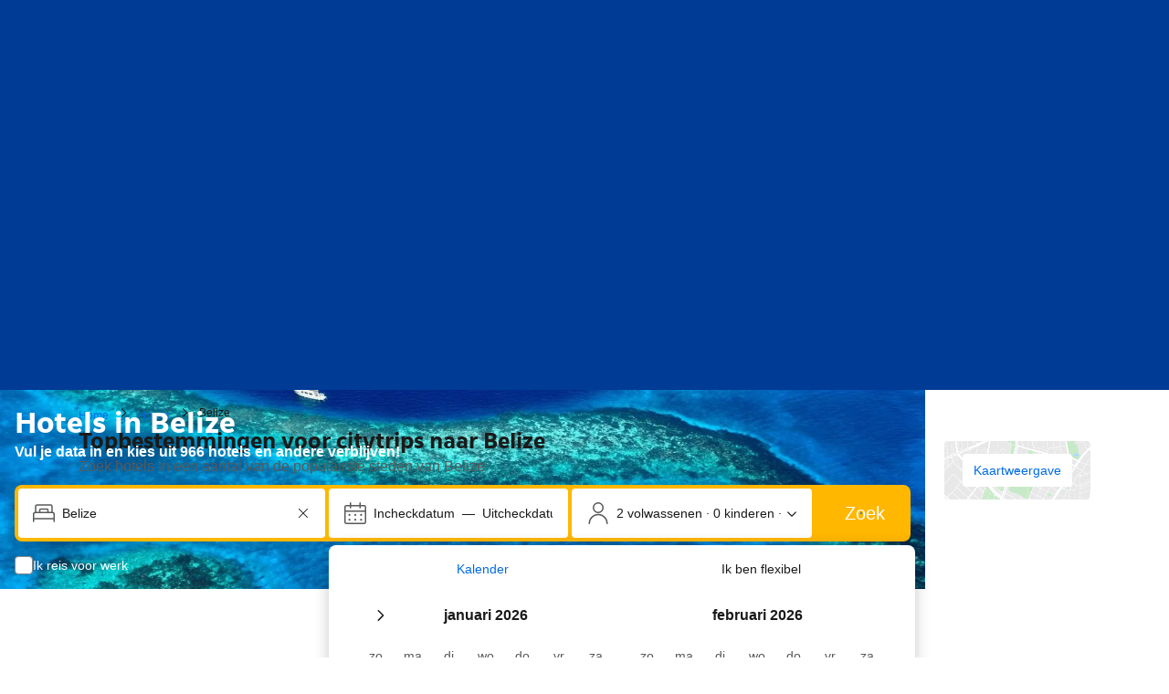

--- FILE ---
content_type: text/html; charset=UTF-8
request_url: https://www.booking.com/country/bz.nl.html
body_size: 1810
content:
<!DOCTYPE html>
<html lang="en">
<head>
    <meta charset="utf-8">
    <meta name="viewport" content="width=device-width, initial-scale=1">
    <title></title>
    <style>
        body {
            font-family: "Arial";
        }
    </style>
    <script type="text/javascript">
    window.awsWafCookieDomainList = ['booking.com'];
    window.gokuProps = {
"key":"AQIDAHjcYu/GjX+QlghicBgQ/[base64]",
          "iv":"A6x+QQFujAAAGcpk",
          "context":"OA/Xs9Ek3LenV3JmUsh8R2sGoN/bhhBFMSsuVQv37AyoEYsr4LDD7jUUL7u8q5h+gmJQsUliAbR5pRyIzDICihs4KSUP8ZkuW3okR9Fo7MyT7i37q8FkxzFKNnWdD9ths2fx9Qhzc/gfsgKi8ZV4Km2G6cC38v+YfQZMYAsey7kqdarG6HE+4HyMYV0fD7c+WC65+YS/pXpTUIqpA3udUrpM7PnkCMFyBEmd78ah6sObfhaYLFEVcu+ZNHXjQ3ULwsk54KozZCOOxWTe0IHxc0OGMz9V1YJoAy4fiM+7kQooKlGFJRtLwIQt9sn/+8g5Nm+W2CTq5/8tS6aExBKuN8wIWw/3YDRzYNQOTvNuy5Y4ZrY="
};
    </script>
    <script src="https://d8c14d4960ca.337f8b16.us-east-2.token.awswaf.com/d8c14d4960ca/a18a4859af9c/f81f84a03d17/challenge.js"></script>
</head>
<body>
    <div id="challenge-container"></div>
    <script type="text/javascript">
        AwsWafIntegration.saveReferrer();
        AwsWafIntegration.checkForceRefresh().then((forceRefresh) => {
            if (forceRefresh) {
                AwsWafIntegration.forceRefreshToken().then(() => {
                    window.location.reload(true);
                });
            } else {
                AwsWafIntegration.getToken().then(() => {
                    window.location.reload(true);
                });
            }
        });
    </script>
    <noscript>
        <h1>JavaScript is disabled</h1>
        In order to continue, we need to verify that you're not a robot.
        This requires JavaScript. Enable JavaScript and then reload the page.
    </noscript>
</body>
</html>

--- FILE ---
content_type: text/html; charset=UTF-8
request_url: https://www.booking.com/country/bz.nl.html
body_size: 191155
content:
<!DOCTYPE html>
<!--
You know you could be getting paid to poke around in our code?
We're hiring designers and developers to work in Amsterdam:
https://careers.booking.com/
-->
<!-- wdot-802 -->
<html lang="nl" prefix="og: http://ogp.me/ns# fb: http://ogp.me/ns/fb# booking_com: http://ogp.me/ns/fb/booking_com#" class="noJS b_chrome b_chrome_131 supports_inline-block supports_flexbox_unprefixed supports_fontface supports_hyphens " >
<head profile="http://a9.com/-/spec/opensearch/1.1/">
<script type="text/javascript" nonce="xykVFbL8j58FEDE">
window.PCM = {
config: {
isBanner: false,
domainUUID: '3ea94870-d4b1-483a-b1d2-faf1d982bb31',
isPCSIntegration: true,
shareConsentWithin: 'www.booking.com',
isCrossDomainCookieSharingEnabled: false,
nonce: 'xykVFbL8j58FEDE',
countryCode: 'us',
isUserLoggedIn: false,
},
pcm_consent_cookie: ''
};
(()=>{let e,c=e=>{let n,t,o=new FormData,i={error:e.message||"",message:e.message||"",stack:e.stack||"",name:"js_errors",colno:0,lno:0,url:window.location.hostname+window.location.pathname,pid:(null==(t=null==(n=window.B)?void 0:n.env)?void 0:t.pageview_id)||1,be_running:1,be_column:0,be_line:0,be_stack:e.stack||"",be_message:e.message||"",be_file:window.location.hostname+window.location.pathname};Object.keys(i).forEach(e=>{o.append(e,i[e])}),window.fetch("/js_errors",{method:"POST",body:o}).catch(()=>!1)};window.cookieStore&&window.cookieStore.addEventListener("change",e=>{var n;null!=(n=null==e?void 0:e.changed)&&n.length&&null!=e&&e.changed.forEach(e=>{"OptanonAlertBoxClosed"!==e.name||D(e.value)||c(new Error("OptanonAlertBoxClosed bad value detected: "+e.value)),"OptanonConsent"!==e.name||M(e.value)||c(new Error("OptanonConsent bad value detected: "+e.value))})});let _;(d=_=_||{}).ANALYTICAL="C0002",d.MARKETING="C0004";let g;(d=g=g||{}).PREFERENCES_SAVE_SETTINGS="preferences_save_settings",d.BANNER_REJECT_ALL="banner_reject_all",d.BANNER_ACCEPT_ALL="banner_accept_cookies",d.PREFERENCES_REJECT_ALL="preferences_reject_all",d.PREFERENCES_ACCEPT_ALL="preferences_allow_all";let u,B=((d=u=u||{}).BACKFILLING="back_filling",d.GPC_SIGNAL="gpc_signal",[g.BANNER_ACCEPT_ALL,g.PREFERENCES_ACCEPT_ALL,g.PREFERENCES_SAVE_SETTINGS]),m=[g.BANNER_REJECT_ALL,g.PREFERENCES_REJECT_ALL,g.PREFERENCES_SAVE_SETTINGS],t,I=new Promise(function(e){t=e}),G=window.B&&window.B.env&&window.B.env.b_user_genius_status&&window.B.env.b_user_genius_status.b_genius_level?"genuis_level_"+window.B.env.b_user_genius_status.b_genius_level:"",f={analytical:_.ANALYTICAL+"%3A1",marketing:_.MARKETING+"%3A1"},j="%2C",o="bkng_wvpc",n=window.location.hostname,v=P("isPCSIntegration")||!1,i=P("shareConsentWithin")||!1,w=P("countryCode");var a,r,s,d=P("cookieDomain")||n,l=null!=(e=P("isCrossDomainCookieSharingEnabled"))&&e;let p=";domain="+(l?2<=(r=(a=d).split(".")).length?r.slice(-2).join("."):a:d),C,h=(C="localhost"===n?"http://localhost:8080/dqs":/\.(?:dev|dqs)\.booking\.com/.test(window.location.origin)?"https://account.dqs.booking.com":"https://account.booking."+(/booking\.cn/.test(window.location.origin)?"cn":"com"),31536e6),E="us"!==w?15552e6:h,k="function"==typeof XDomainRequest,K=P("domainUUID")||"",A=P("nonce"),O=P("isBanner")||!1,U=P("isUserLoggedIn"),b=!1;function P(e){return window.PCM&&window.PCM.config&&void 0!==window.PCM.config[e]?window.PCM.config[e]:null}function y(e){e=J(e);let n={};return"string"==typeof e&&(e=e.split("&")).length&&e.forEach(function(e){e=e.split("=");2===e.length&&(n[e[0]]=e[1])}),n}function S(n){return Object.keys(n).map(function(e){return e+"="+n[e]}).join("&")}function F(e){var n=document.createElement("iframe");n.onload=t,n.src="https://"+i+"/cookiebanner.html",n.id="OTcrossDomain",n.role="none",n.frameborder="0",n.height="0",n.width="0",n.role="none";return n.setAttribute("style","position: absolute; overflow: hidden; clip: rect(0 0 0 0); width: 1px; height: 1px; margin: -1px; padding: 0; white-space: nowrap; border: 0; clip-path: inset(100%);"),n.setAttribute("aria-hidden","true"),n.setAttribute("tabindex","-1"),n.setAttribute("data-propagate-only-forced-consent",""+e),document.body.appendChild(n),n}function T(e,n,t=!1){let o={type:"onetrust",OptanonConsent:e},i=(D(n)&&(o.OptanonAlertBoxClosed=n),window.document.getElementById("OTcrossDomain"));(i=t&&!i?F(t):i)&&i.contentWindow&&("true"!==(e=i.getAttribute("data-propagate-only-forced-consent"))||"true"===e&&t)&&I.then(function(){var e;null!=(e=i.contentWindow)&&e.postMessage(o,"*")})}function M(e){if(void 0!==e&&null!=e)try{var n=y(e);return 0<Object.keys(n).length}catch(e){}}function D(e){if(void 0!==e&&null!=e&&isNaN(+e))return e=new Date(e),!isNaN(e.getTime())}function q(e,n,t,o){window.PCM.__mustInjectSDK||void 0===window.Optanon||void 0===e||(e=-1<e.indexOf(t),(void 0!==window.OptanonActiveGroups?-1<window.OptanonActiveGroups.indexOf(n):void 0)!==(window.PCM[o]=e)&&window.Optanon.UpdateConsent("Category",n+":"+(e?"1":"0")))}function L(){var e=y(window.PCM.__getCookie("OptanonConsent"));q(e.groups,_.ANALYTICAL,f.analytical,"Analytical"),q(e.groups,_.MARKETING,f.marketing,"Marketing")}function x(n,t){if(M(n)){let e;var o=(e=D(t)?new Date(t):new Date).getTime()+h,o=new Date(o).toUTCString(),n=J(n);document.cookie="OptanonConsent="+n+p+";path=/;expires="+o+";secure;samesite=none;",D(t)&&(document.cookie="OptanonAlertBoxClosed="+t+p+";path=/;expires="+o+";secure;samesite=none;"),L()}}function N(n,t,o,i){if(v){b=!0;let e=new XMLHttpRequest;e.withCredentials=!0,e.onload=function(){200===e.status?o():(b=!1,i&&i())},e.open("POST",C+"/privacy-consents",!0),e.setRequestHeader("Content-type","application/json;charset=UTF-8"),e.send(JSON.stringify(Object.assign({client_type:"web",client_id:"vO1Kblk7xX9tUn2cpZLS",optanon_action:t,genius_status:G},n)))}}function J(e){return e=e&&-1<e.indexOf("%253")?decodeURI(e):e}function H(e,n){e.backfilled_at=(new Date).getTime(),e.backfilled_seed=1;e=S(e);x(e,n),T(e,n)}function R(){if(v&&!b){let t=new XMLHttpRequest;t.withCredentials=!0,t.onload=function(){var e,n;200===t.status&&((e=y(window.PCM.__getCookie("OptanonConsent"))).implicitConsentCountry=O?"GDPR":"nonGDPR",e.implicitConsentDate=(new Date).getTime(),e=S(e),n=(new Date).getTime()+h,n=new Date(n).toUTCString(),document.cookie="OptanonConsent="+e+p+";path=/;expires="+n+";secure;samesite=none;",L(),T(e,window.PCM.__getCookie("OptanonAlertBoxClosed")))},t.open("POST",C+"/privacy-consents/implicit",!0),t.setRequestHeader("Content-type","application/json;charset=UTF-8"),t.send(JSON.stringify({client_type:"web",client_id:"vO1Kblk7xX9tUn2cpZLS"}))}}i&&l&&Object.defineProperty(window,"otStubData",{set:function(e){e&&e.domainData&&e.domainData.ScriptType&&"PRODUCTION"===e.domainData.ScriptType&&(e.domainData.ScriptType="TEST"),this._otStubData=e},get:function(){return this._otStubData}});let W={a:"analytical",m:"marketing"};function X(){var e,n;let t=(e=>{if(e){var n=e.split("&"),t={};for(let e=0;e<n.length;e++){var o=n[e].split(":");if(2!==o.length)return;var i=o[0],o=o[1],i=W[i];if(!i)return;t[i]="1"===o}return t}})(window.PCM.__getCookie(o));t&&((e=y(window.PCM.__getCookie("OptanonConsent"))).groups=Object.keys(t).filter(function(e){return t[e]}).map(function(e){return f[e]}).join(j),x(e=S(e),n=(new Date).toISOString()),T(e,n),window.PCM.__deleteCookie(o))}function Y(e,n){try{if(!k){x(e,n),d=window.PCM.__getCookie("OptanonConsent"),l=window.PCM.pcm_consent_cookie,d&&l&&(r=-1<((d=y(d)).groups||"").indexOf(f.analytical)?1:0,d=-1<(d.groups||"").indexOf(f.marketing)?1:0,s="true"===(l=y(l.replace(/&amp;/g,"&"))).analytical?1:0,l="true"===l.marketing?1:0,k||r==s&&d==l||N({analytical:r,marketing:d},u.BACKFILLING,()=>{}));var t=window.navigator.globalPrivacyControl;if(v&&t&&"us"===w){let a=y(window.PCM.__getCookie("OptanonConsent"));var t=[],o=(a.consentCausedByGPCSignalStored||t.push(new Promise(function(e,n){N({analytical:0,marketing:0,is_first_time_gpc_signal:1},u.GPC_SIGNAL,function(){e({consentCausedByGPCSignalStored:(new Date).getTime()})},function(){n({})})})),null===U||U);o&&!a.dnsmiCapturedTimestamp&&t.push(new Promise(function(e,n){let t=new XMLHttpRequest;t.withCredentials=!0,t.onload=function(){200<=t.status&&t.status<=299?e({dnsmiCapturedTimestamp:(new Date).getTime()}):n({})},t.open("POST",C+"/dnsmi",!0),t.setRequestHeader("Content-type","application/json;charset=UTF-8"),t.send()})),Promise.allSettled(t).then(function(n){let t=!1;for(let e=0;e<n.length;e++){var o=n[e];"fulfilled"===o.status&&(Object.assign(a,o.value),t=!0)}var e,i;t&&(e=window.PCM.__getCookie("OptanonAlertBoxClosed"),x(i=S(a),e),T(i,e))})}X(),i=y(window.PCM.__getCookie("OptanonConsent")),D(a=window.PCM.__getCookie("OptanonAlertBoxClosed"))&&(new Date).getTime()-new Date(a).getTime()<=E||(!i.implicitConsentDate||(new Date).getTime()-parseInt(i.implicitConsentDate)>=E?R():O?"GDPR"!==i.implicitConsentCountry&&R():"nonGDPR"!==i.implicitConsentCountry&&R()),!function(){if(v){var n=window.PCM.__getCookie("OptanonConsent"),t=window.PCM.__getCookie("OptanonAlertBoxClosed");if(M(n)&&D(t)){var o,n=y(n),i=new Date(t);if(n.groups&&(void 0===n.backfilled_at||new Date(parseInt(n.backfilled_at))<i)){let e;n.geolocation&&(o=n.geolocation.split("%3B"),e={country:o[0],country_region:o[1]}),N(Object.assign({analytical:-1<n.groups.indexOf(f.analytical)?1:0,marketing:-1<n.groups.indexOf(f.marketing)?1:0,consented_at:i.toISOString()},e),u.BACKFILLING,H.bind(this,n,t))}}}}(),window.PCM.__injectSDK()}}catch(e){c(e)}var i,a,r,s,d,l}let V=(e,n)=>{"complete"===document.readyState?window.PCM.__dispatchEvent(e,n):window.addEventListener("load",function(){window.PCM.__dispatchEvent(e,n)})};window.OptanonWrapper=function(...e){var n,t=void 0!==window.Optanon&&"function"==typeof window.Optanon.GetDomainData?window.Optanon.GetDomainData().ShowAlertNotice:void 0,o=(L(),document.getElementById("onetrust-policy-text"));if(o&&!o.hasAttribute("tabindex")&&o.setAttribute("tabindex","0"),t)for(let e=window.PCM.__eventCounter;e<window.dataLayer.length;e++)"trackOptanonEvent"!==window.dataLayer[e].event&&"trackOptanonEvent"!==window.dataLayer[e][1]||(n=(window.dataLayer[e].optanonAction||window.dataLayer[e][2].optanonAction).toLowerCase().replace(/\s/g,"_"),-1===B.indexOf(n)&&-1===m.indexOf(n))||(window.PCM.syncConsent(n),window.PCM.__dispatchEvent("cookie_banner_closed")),window.PCM.__eventCounter++;else window.PCM.__dispatchEvent("cookie_consent_available");"function"==typeof window.OptanonWrapperCallback&&window.OptanonWrapperCallback(e)},window.PCM=Object.assign({Marketing:!1,Analytical:!1,__eventCounter:0,__mustInjectSDK:!0,__dispatchEvent:function(e,n){n=n||window.PCM;let t;CustomEvent?(t=document.createEvent("CustomEvent")).initCustomEvent(e,!0,!0,n):t=new CustomEvent(e,{detail:n}),document.dispatchEvent(t)},__injectSDK:function(){var e,n;window.PCM.__mustInjectSDK&&(D(null!=(n=window.PCM.__getCookie("OptanonAlertBoxClosed"))?n:"")||window.PCM.__deleteCookie("OptanonAlertBoxClosed"),(n=document.createElement("script")).type="text/javascript",n.setAttribute("async","true"),n.setAttribute("src","https://cdn.cookielaw.org/scripttemplates/otSDKStub.js"),n.setAttribute("charset","UTF-8"),n.setAttribute("data-document-language","true"),n.setAttribute("data-domain-script",K),A&&n.setAttribute("nonce",A),n.addEventListener("load",function(){V("cookie_banner_loaded",{willBannerBeShown:!window.PCM.isUserGaveConsent()})}),n.addEventListener("error",function(){V("cookie_banner_loaded",{willBannerBeShown:!1})}),null!=(e=null==(e=document.getElementsByTagName("head"))?void 0:e.item(0))&&e.appendChild(n),window.PCM.__mustInjectSDK=!1)},__getCookie:function(e){e+="=";var n=document.cookie.split(";");let t,o;for(t=0;t<n.length;t+=1){for(o=n[t];" "==o.charAt(0);)o=o.substring(1,o.length);if(0==o.indexOf(e))return o.substring(e.length,o.length)}return null},__deleteCookie:function(e){document.cookie=e+"=;path=/;domain="+n+";expires=Thu, 01 Jan 1970 00:00:01 GMT",document.cookie=e+"=;path=/;domain=;expires=Thu, 01 Jan 1970 00:00:01 GMT"},isUserGaveConsent:()=>{var e=window.PCM.__getCookie("OptanonAlertBoxClosed");return!!e&&(new Date).getTime()-new Date(e).getTime()<=E},syncConsent:function(e=g.BANNER_REJECT_ALL,n){var t=window.PCM.__getCookie("OptanonAlertBoxClosed"),o=window.PCM.__getCookie("OptanonConsent"),i=y(o),a=-1<(i.groups||"").indexOf(f.analytical)?1:0,r=-1<(i.groups||"").indexOf(f.marketing)?1:0;if(T(o,t,n),!k&&v&&N({analytical:a,marketing:r},e,H.bind(this,i,t)),!(-1===m.indexOf(e)||window.PCM.Analytical&&window.PCM.Marketing)){var s=[...window.PCM.Analytical?[]:[_.ANALYTICAL],...window.PCM.Marketing?[]:[_.MARKETING]],d=[];for(let e=0;e<(null==(l=null==(l=null==(l=window.Optanon)?void 0:l.GetDomainData())?void 0:l.Groups)?void 0:l.length);e++){var l=window.Optanon.GetDomainData().Groups[e];l.CustomGroupId&&-1!==s.indexOf(l.CustomGroupId)&&d.push(l)}var c=[],u=document.cookie.split("; ");for(let e=0;e<u.length;e++)c.push(u[e].split("=")[0]);for(let e=0;e<d.length;e++){var w=d[e].Cookies;for(let e=0;e<w.length;e++){var p=[w[e].Name];if(-1!==p[0].indexOf("xx")){var C=new RegExp("^"+p[0].replaceAll("x","\\w")+"$","g");for(let e=0;e<c.length;e++)c[e].match(C)&&p.push(c[e])}for(let e=0;e<p.length;e++)window.PCM.__deleteCookie(p[e])}}}}},window.PCM),void 0===window.dataLayer&&(window.dataLayer=[]),s=function(){i&&n!==i?(window.addEventListener("message",function(e){e&&e.data&&"OneTrustCookies"===e.data.name&&Y(e.data.OptanonConsent,e.data.OptanonAlertBoxClosed)}),F(!1)):Y()},"loading"===document.readyState?document.addEventListener("DOMContentLoaded",function(){s()}):s()})();
</script>
<link href="https://cf.bstatic.com" rel="dns-prefetch" crossorigin>
<link href="https://cf.bstatic.com" rel="dns-prefetch" crossorigin>
<meta name="referrer" content="strict-origin-when-cross-origin">
<meta http-equiv="content-type" content="text/html; charset=utf-8" />
<script nonce="xykVFbL8j58FEDE"> function b_cors_check(supported) { var value = supported ? 1 : 0; if (!/(^|;)\s*cors_js=/.test(document.cookie)) { var d = new Date(); d.setTime(d.getTime() + 60 * 60 * 24 * 365 * 1000); var cookieDomain = '.booking.com' || '.booking.com'; document.cookie = 'cors_js=' + value +'; domain=' + cookieDomain + '; path=/; expires=' + d.toGMTString(); } if (!value) { location.reload(); } } </script>
<script nonce="xykVFbL8j58FEDE">(function(d) { d.addEventListener('error', function(e) { if (e.target && e.target.classList.contains('crossorigin-check-js')) { b_cors_check(false); } }, true); })(document); </script>
<script class="crossorigin-check-js" src="https://cf.bstatic.com/static/js/crossorigin_check_cloudfront_sd/2454015045ef79168d452ff4e7f30bdadff0aa81.js" async crossorigin nonce="xykVFbL8j58FEDE"></script>
<script nonce="xykVFbL8j58FEDE"> 
;(function() {
window.b_early_errors = window.b_early_errors || [];
window.onerror = function() {
window.b_early_errors.push(arguments);
};
}());
 </script>
<link rel="stylesheet" id="main-css-preload" href="https://cf.bstatic.com/static/css/main_cloudfront_sd.iq_ltr/0a96e2329a7d12eabd94a042b018a0c0c90a3439.css"  data-main-css="1" />
<script nonce="xykVFbL8j58FEDE">
document.querySelector('#main-css-preload').addEventListener('load', function() {
window.mainCssWasLoaded = 1;
})
</script>
<link rel="stylesheet" href="https://cf.bstatic.com/static/css/main_exps_cloudfront_sd.iq_ltr/f3f7bce74850e3086e63c198d858b6528c5be8be.css"  />
<link rel="stylesheet" href="https://cf.bstatic.com/static/css/gprof_icons_cloudfront_sd.iq_ltr/f4fa450a0fd6a6ad8cafc28c74bf19a153e53191.css" /> 
<link rel="_prefetch" data-defer-prefetch href="https://cf.bstatic.com/static/css/searchresults_cloudfront_sd.iq_ltr/47be117066e38c9c0e5194cea922f5db97af20f3.css">
<link rel="stylesheet" type="text/css" href="https://cf.bstatic.com/static/css/xp-index-sb_cloudfront_sd.iq_ltr/739c5abd2dafba99c581049ff8bb6c1855400f61.css"  media="screen, print" />
<link rel="stylesheet" type="text/css" href="https://cf.bstatic.com/static/css/incentives_cloudfront_sd.iq_ltr/f1558a6e9832a4eb8cfe1d3d14db176bd3564335.css"  media="screen" />
<link rel="stylesheet" type="text/css" href="https://cf.bstatic.com/static/css/landing_pages_common_cloudfront_sd.iq_ltr/0e470e376e3f1ca27592fc0ea28fd6a5a3371f3f.css"  media="screen, print" />
<link rel="stylesheet" type="text/css" href="https://cf.bstatic.com/static/css/runway_internal_action_landing_page_cloudfront_sd.iq_ltr/e69de29bb2d1d6434b8b29ae775ad8c2e48c5391.css" media="screen, print" />
  
 <style nonce="xykVFbL8j58FEDE"> #basiclayout, .basiclayout { margin: 0; } #special_actions { margin: 3px 15px 3px 0; } .ticker_space { margin-top: 3px !important; } #logo_no_globe_new_logo { top: 14px; } .b_msie_6 #top, .b_msie_6 body.header_reshuffle #top {height:61px !important;} .b_msie_6 #special_actions { margin: 3px 15px 3px 0; overflow:visible; } body.header_reshuffle #top { min-height: 50px !important; height: auto !important; } .nobg { background: #fff url("https://cf.bstatic.com/static/img/nobg_all_blue_iq/b700d9e3067c1186a3364012df4fe1c48ae6da44.png") repeat-x; background-position: 0 -50px; } </style> 
<link rel="preload" as="script" href="https://cf.bstatic.com/static/js/core-deps-inlinedet_cloudfront_sd/f62025e692b596dd53ecd1bd082dfd3197944c50.js" crossorigin nonce="xykVFbL8j58FEDE">
<link rel="preload" as="script" href="https://cf.bstatic.com/static/js/jquery_cloudfront_sd/e1e8c0e862309cb4caf3c0d5fbea48bfb8eaad42.js" crossorigin nonce="xykVFbL8j58FEDE">
<link rel="preload" as="script" href="https://cf.bstatic.com/static/js/main_cloudfront_sd/ed477e2e5e9a81df1ec1a17c193f72d569368cc0.js" crossorigin nonce="xykVFbL8j58FEDE">
<link rel="preload" as="script" href="https://cf.bstatic.com/static/js/landingpage_cloudfront_sd/39b1ef7b9cef8d98d1bf710faf1f63eab33d7ca9.js" crossorigin nonce="xykVFbL8j58FEDE">
<link rel="preload" as="script" href="https://cf.bstatic.com/static/js/searchbox_cloudfront_sd/d3fff906438c5bdb62638654d2628b6d49d15aa1.js" crossorigin nonce="xykVFbL8j58FEDE">
<link rel="preload" as="script" href="https://cf.bstatic.com/static/js/error_catcher_bec_cloudfront_sd/c40c55637440286271899bb4294fd743b387ac07.js" crossorigin nonce="xykVFbL8j58FEDE">
<script nonce="xykVFbL8j58FEDE"> if( window.performance && performance.measure && 'b-stylesheets') { performance.measure('b-stylesheets'); } </script> 
<meta data-rh="true" name="robots" content="index,follow"/>
<link rel="canonical" href="https://www.booking.com/country/bz.nl.html" />
<meta name="booking-verification" content="[base64]" />
<meta name="twitter:app:id:iphone" content="367003839" />
<meta name="twitter:app:name:ipad" content="Booking.com Hotel Reservations Worldwide & Hotel Deals" />
<meta name="twitter:app:id:ipad" content="367003839" />
<meta name="twitter:app:name:googleplay" content="Booking.com Hotel Reservations" />
<meta name="twitter:app:id:googleplay" content="com.booking" />
<meta property="al:ios:app_store_id" content="367003839">
<meta property="al:ios:app_name" content="Booking.com Hotel Reservations">
<meta property="al:android:app_name" content="Booking.com Hotel Reservation">
<meta property="al:android:package" content="com.booking">
<meta name="p:domain_verify" content="ff7f0b90ebb93e5bf7c7cafe77640ec1"/>
<meta http-equiv="content-language" content="nl" />
<meta http-equiv="content-script-type" content="text/javascript" />
<meta http-equiv="content-style-type" content="text/css" />
<meta http-equiv="window-target" content="_top" />
<meta property="fb:pages" content="131840030178250, 1425349334428496, 117615518393985, 1565844503706287, 517612321758712, 1668799180037291, 265097377176252, 1643712662515912, 303492549842824, 1638321783047271, 809709019119342, 959185470826086, 217466488652137, 641365839348517, 203741606405114">
<meta property="wb:webmaster" content="48970bbca45d28c2" />
<meta name="twitter:card" content="summary_large_image">
<meta name="twitter:site" content="@bookingcom">
<meta name="twitter:creator" content="@bookingcom">
<meta name="twitter:image" content="https://cf.bstatic.com/static/img/twitter-image-else/566c7081f1deeaca39957e96365c3908f83b95af.jpg">
<meta name="twitter:title" content="Booking.com: Het grootste aanbod hotels, vakantiehuizen en appartementen">
<meta name="twitter:description" content="Of je nu op zoek bent naar hotels, vakantiehuizen of appartementen, je vindt gegarandeerd de laagste prijs. Doorzoek onze  accommodaties in meer dan 85.000 bestemmingen.">
<meta property="og:type" content="company" />
<meta property="og:title" content="Booking.com: Het grootste aanbod hotels, vakantiehuizen en appartementen" />
<meta property="og:image" content="https://cf.bstatic.com/static/img/fb/1/8a240f547dbef4211044f4392436beda77674398.jpg" />
<meta property="og:description" content="Of je nu op zoek bent naar hotels, vakantiehuizen of appartementen, je vindt gegarandeerd de laagste prijs. Doorzoek onze  accommodaties in meer dan 85.000 bestemmingen." />
<meta property="og:locale" content="nl_NL" />
<meta property="og:url" content="https://www.booking.com/country/bz.nl.html" />
<meta property="og:site_name" content="Booking.com" />
<meta property="fb:app_id" content="145362478954725" />
<link rel="alternate" type="text/html" hreflang="en-gb" href="https://www.booking.com/country/bz.en-gb.html" title="English (UK)"/>
<link rel="alternate" type="text/html" hreflang="en-us" href="https://www.booking.com/country/bz.html" title="English (US)"/>
<link rel="alternate" type="text/html" hreflang="de" href="https://www.booking.com/country/bz.de.html" title="Deutsch"/>
<link rel="alternate" type="text/html" hreflang="nl" href="https://www.booking.com/country/bz.nl.html" title="Nederlands"/>
<link rel="alternate" type="text/html" hreflang="fr" href="https://www.booking.com/country/bz.fr.html" title="Français"/>
<link rel="alternate" type="text/html" hreflang="es" href="https://www.booking.com/country/bz.es.html" title="Español"/>
<link rel="alternate" type="text/html" hreflang="es-ar" href="https://www.booking.com/country/bz.es-ar.html" title="Español (AR)"/>
<link rel="alternate" type="text/html" hreflang="es-mx" href="https://www.booking.com/country/bz.es-mx.html" title="Español (MX)"/>
<link rel="alternate" type="text/html" hreflang="ca" href="https://www.booking.com/country/bz.ca.html" title="Català"/>
<link rel="alternate" type="text/html" hreflang="it" href="https://www.booking.com/country/bz.it.html" title="Italiano"/>
<link rel="alternate" type="text/html" hreflang="pt-pt" href="https://www.booking.com/country/bz.pt-pt.html" title="Português (PT)"/>
<link rel="alternate" type="text/html" hreflang="pt-br" href="https://www.booking.com/country/bz.pt-br.html" title="Português (BR)"/>
<link rel="alternate" type="text/html" hreflang="no" href="https://www.booking.com/country/bz.no.html" title="Norsk"/>
<link rel="alternate" type="text/html" hreflang="fi" href="https://www.booking.com/country/bz.fi.html" title="Suomi"/>
<link rel="alternate" type="text/html" hreflang="sv" href="https://www.booking.com/country/bz.sv.html" title="Svenska"/>
<link rel="alternate" type="text/html" hreflang="da" href="https://www.booking.com/country/bz.da.html" title="Dansk"/>
<link rel="alternate" type="text/html" hreflang="cs" href="https://www.booking.com/country/bz.cs.html" title="Čeština"/>
<link rel="alternate" type="text/html" hreflang="hu" href="https://www.booking.com/country/bz.hu.html" title="Magyar"/>
<link rel="alternate" type="text/html" hreflang="ro" href="https://www.booking.com/country/bz.ro.html" title="Română"/>
<link rel="alternate" type="text/html" hreflang="ja" href="https://www.booking.com/country/bz.ja.html" title="日本語"/>
<link rel="alternate" type="text/html" hreflang="zh-cn" href="https://www.booking.com/country/bz.zh-cn.html" title="简体中文"/>
<link rel="alternate" type="text/html" hreflang="zh-tw" href="https://www.booking.com/country/bz.zh-tw.html" title="繁體中文"/>
<link rel="alternate" type="text/html" hreflang="pl" href="https://www.booking.com/country/bz.pl.html" title="Polski"/>
<link rel="alternate" type="text/html" hreflang="el" href="https://www.booking.com/country/bz.el.html" title="Ελληνικά"/>
<link rel="alternate" type="text/html" hreflang="ru" href="https://www.booking.com/country/bz.ru.html" title="Русский"/>
<link rel="alternate" type="text/html" hreflang="tr" href="https://www.booking.com/country/bz.tr.html" title="Türkçe"/>
<link rel="alternate" type="text/html" hreflang="bg" href="https://www.booking.com/country/bz.bg.html" title="Български"/>
<link rel="alternate" type="text/html" hreflang="ar" href="https://www.booking.com/country/bz.ar.html" title="العربية"/>
<link rel="alternate" type="text/html" hreflang="ko" href="https://www.booking.com/country/bz.ko.html" title="한국어"/>
<link rel="alternate" type="text/html" hreflang="he" href="https://www.booking.com/country/bz.he.html" title="עברית"/>
<link rel="alternate" type="text/html" hreflang="lv" href="https://www.booking.com/country/bz.lv.html" title="Latviski"/>
<link rel="alternate" type="text/html" hreflang="uk" href="https://www.booking.com/country/bz.uk.html" title="Українська"/>
<link rel="alternate" type="text/html" hreflang="hi" href="https://www.booking.com/country/bz.hi.html" title="हिन्दी"/>
<link rel="alternate" type="text/html" hreflang="id" href="https://www.booking.com/country/bz.id.html" title="Bahasa Indonesia"/>
<link rel="alternate" type="text/html" hreflang="ms" href="https://www.booking.com/country/bz.ms.html" title="Bahasa Malaysia"/>
<link rel="alternate" type="text/html" hreflang="th" href="https://www.booking.com/country/bz.th.html" title="ภาษาไทย"/>
<link rel="alternate" type="text/html" hreflang="et" href="https://www.booking.com/country/bz.et.html" title="Eesti"/>
<link rel="alternate" type="text/html" hreflang="hr" href="https://www.booking.com/country/bz.hr.html" title="Hrvatski"/>
<link rel="alternate" type="text/html" hreflang="lt" href="https://www.booking.com/country/bz.lt.html" title="Lietuvių"/>
<link rel="alternate" type="text/html" hreflang="sk" href="https://www.booking.com/country/bz.sk.html" title="Slovenčina"/>
<link rel="alternate" type="text/html" hreflang="sr" href="https://www.booking.com/country/bz.sr.html" title="Srpski"/>
<link rel="alternate" type="text/html" hreflang="sl" href="https://www.booking.com/country/bz.sl.html" title="Slovenščina"/>
<link rel="alternate" type="text/html" hreflang="vi" href="https://www.booking.com/country/bz.vi.html" title="Tiếng Việt"/>
<link rel="alternate" type="text/html" hreflang="tl" href="https://www.booking.com/country/bz.tl.html" title="Filipino"/>
<link rel="alternate" type="text/html" hreflang="is" href="https://www.booking.com/country/bz.is.html" title="Íslenska"/>
<link rel="icon" href="https://cf.bstatic.com/static/img/favicon/9ca83ba2a5a3293ff07452cb24949a5843af4592.svg" type="image/svg+xml">
<link rel="icon" href="https://cf.bstatic.com/static/img/favicon/4a3b40c4059be39cbf1ebaa5f97dbb7d150926b9.png" type="image/png" sizes="192x192">
<link rel="icon" href="https://cf.bstatic.com/static/img/favicon/40749a316c45e239a7149b6711ea4c48d10f8d89.ico" sizes="32x32">
<link rel="apple-touch-icon" href="https://cf.bstatic.com/static/img/apple-touch-icon/5db9fd30d96b1796883ee94be7dddce50b73bb38.png" />
<link rel="help" href="/faq.nl.html?label=gen173bo-10CAIoJkICYnpIHFgDaKgCiAEBmAEzuAEHyAEM2AED6AEB-AEBiAIBmAICqAIBuALVsafLBsACAdICJGFlMTljZDA3LTRmNTYtNDY1MS1hNTExLWVlMDFlYmRmMGRhMdgCAeACAQ&sid=85638c75553d2a8fcde94d3935175495&amp;" />
<link rel="search" type="application/opensearchdescription+xml" href="https://cf.bstatic.com/static/opensearch/nl/575c46d4f22218790bb0ff59906db564d40f1857.xml" title="Booking.com online hotelreserveringen" />
<link href="https://plus.google.com/105443419075154950489" rel="publisher" />
<script nonce="xykVFbL8j58FEDE">
/*
*/
(function avoidingXSSviaLocationHash() {
var location = window.location,
hash = location.hash,
xss = /[<>'"]/;
if (
xss.test( decodeURIComponent( hash ) ) ||
xss.test( hash )
) {
location.hash = '';
}
})();
document.documentElement.className = document.documentElement.className.replace('noJS', '') + ' hasJS';
var b_experiments = {}, WIDTH, B = window.booking = {
_onfly: [], // "on the fly" functions, will be executed as soon as external js files were loaded
devTools: {
trackedExperiments: []
},
user: {
},
env : {
isRetina : window.devicePixelRatio > 1,
"b_gtt": 'dLYAeZFVJfNTBBFPbZDfdASUVJfcbQSXBSLFYC',
"b_action" : 'runway_internal_action',
"b_secure_domain" : 'https://secure.booking.com',
"b_site_type" : 'www',
"b_site_type_id": '1',
"b_agent_is_no_robot": true,
"b_agent_is_robot": false,
"b_query_params_with_lang_no_ext": '?label=gen173bo-10CAIoJkICYnpIHFgDaKgCiAEBmAEzuAEHyAEM2AED6AEB-AEBiAIBmAICqAIBuALVsafLBsACAdICJGFlMTljZDA3LTRmNTYtNDY1MS1hNTExLWVlMDFlYmRmMGRhMdgCAeACAQ&sid=85638c75553d2a8fcde94d3935175495',
"b_query_params_with_lang_no_ext_enforce_lang_aid_currency": '?label=gen173bo-10CAIoJkICYnpIHFgDaKgCiAEBmAEzuAEHyAEM2AED6AEB-AEBiAIBmAICqAIBuALVsafLBsACAdICJGFlMTljZDA3LTRmNTYtNDY1MS1hNTExLWVlMDFlYmRmMGRhMdgCAeACAQ&sid=85638c75553d2a8fcde94d3935175495;lang=nl;aid=304142;selected_currency=USD',
"b_calendar2" : '1',
"BHDTJdReLGMeEcYPffcVDZBZMO": true,
"b_max_los_data_for_prefilled_dest" : {"experiment":null,"extended_los":90,"is_fullon":0,"default_los":90,"max_allowed_los":90,"has_extended_los":0},
/*
*/
"b_partner_channel_id": '3',
"b_bookings_owned": '1',
"b_google_maps_key_params" : 'true&indexing=true',
"b_lang" : 'nl',
"b_has_valid_dates": 0,
"b_countrycode" : '',
"b_guest_country" : 'us',
"b_locale" : 'nl-nl',
"b_lang_for_url" : 'nl',
"b_this_urchin" : '/country/bz.nl.html?label=gen173bo-10CAIoJkICYnpIHFgDaKgCiAEBmAEzuAEHyAEM2AED6AEB-AEBiAIBmAICqAIBuALVsafLBsACAdICJGFlMTljZDA3LTRmNTYtNDY1MS1hNTExLWVlMDFlYmRmMGRhMdgCAeACAQ&tmpl=landing_pages%2Frunway_internal_action&',
"b_flag_to_suggest" : 'nl',
"b_companyname" : 'Booking.com',
"b_partner_vertical" : 'channel_direct',
b_date_format: {"day_month_other":"van {day_name} {month_name}","date_without_year":"{day_of_month} {month_name}","day_short_month_year_until":"tot {day_name} {short_month_name} {full_year}","date_with_short_weekday_with_year":"{short_weekday} {day_of_month} {month_name} {full_year}","short_month_only":"{short_month_name}","numeric_day_month_year":"{day_name_0}-{month_name_0}-{full_year}","day_short_month_year_from":"vanaf {day_name} {short_month_name} {full_year}","day_month_year_on":"op {day_name} {month_name} {full_year}","short_date_with_weekday_without_year":"{short_weekday} {day_of_month} {short_month_name}","day_month_from":"vanaf {day_name} {month_name}","month_with_year":"{month_name_with_year_only} {full_year}","date_with_weekday_time_from_until":"{weekday} {begin_marker}{day_of_month} {month_name}{end_marker} {full_year} van {time} tot {time_until}","numeric_day_month_year_time_before":"vóór {day_name_0}-{month_name_0}-{full_year} om {time}","numeric_day_month_year_from":"vanaf {day_name_0}-{month_name_0}-{full_year}","day_short_month_year_time":"{day_of_month} {short_month_name} {full_year}, {time}","short_date_without_year":"{day_of_month} {short_month_name}","day_short_month_between":"{day_of_month} {short_month_name} - {day_of_month_until} {short_month_name_until}","short_date_with_weekday":"{short_weekday} {day_of_month} {short_month_name} {full_year}","numeric_date_range":"{day_of_month}/{month} - {day_of_month_until}/{month_until}","day_short_month_year":"{day_name} {short_month_name} {full_year}","date_with_weekday_to":"{weekday_to} {day_of_month} {month_name_to} {full_year}","day_month_year_from":"vanaf {day_name} {month_name} {full_year}","day_month_on":"op {day_name} {month_name}","date_range_with_short_weekday_short_month":"{short_weekday} {day_of_month} {short_month_name} - {short_weekday_until} {day_of_month_until} {short_month_name_until}","ux_day_month_on":"op {day_2} {month_2}","date_with_weekday_from":"{weekday_from} {day_of_month} {month_name_from} {full_year}","short_date_without_year_range":"{day_of_month} {short_month_name} - {day_of_month_until} {short_month_name_until}","range_from_long_date_time_until_long_date_time":"van {day_of_month} {month_name} {full_year} om {time} tot {day_of_month_until} {month_name_until} {full_year_until} om {time_until}","numeric_day_month_year_on":"op {day_name_0}-{month_name_0}-{full_year}","day_of_month_only":"{day_of_month}","day_month_between":"van {day_name} {month_name} t/m {day_name_until} {month_name_until}","day_short_month_year_other":"van {day_name} {short_month_name} {full_year}","from_month_with_year":"sinds {month_name_from} {full_year}","day_month_year_between":"van {day_name} {month_name} {full_year} t/m {day_name_until} {month_name_until} {full_year_until}","short_month_with_year":"{short_month_name} {full_year}","long_date_range_both_years":"{day_of_month} {month_name} {full_year} - {day_of_month_until} {month_name_until} {full_year_until}","date_with_weekday_with_markers":"{weekday} {begin_marker}{day_of_month} {month_name}{end_marker} {full_year}","numeric_date_range_both_years":"{day_of_month}/{month}/{full_year} - {day_of_month_until}/{month_until}/{full_year_until}","numeric_date":"{day_of_month}/{month}/{full_year}","day_short_month_year_on":"op {day_name} {short_month_name} {full_year}","in_month_with_year":"in {month_name_in} {full_year}","date_with_weekday_time_from":"{weekday} {begin_marker}{day_of_month} {month_name}{end_marker} {full_year} vanaf {time}","short_weekday_only":"{short_weekday}","day_short_month_year_time_between":"{day_of_month} {short_month_name} {full_year}, {time}-{time_until}","day_month_year_other":"van {day_name} {month_name} {full_year}","date_with_year":"{day_of_month} {month_name} {full_year}","date_with_weekday":"{weekday} {day_of_month} {month_name} {full_year}","numeric_day_month_year_between":"van {day_name_0}-{month_name_0}-{full_year} t/m {day_name_0_until}-{month_name_0_until}-{full_year_until}","day_month_year":"{day_name} {month_name} {full_year}","short_date":"{day_of_month} {short_month_name} {full_year}","day_month_until":"tot {day_name} {month_name}","day_month_year_time_before":"vóór {day_name} {month_name} {year} om {time}","day_short_month_year_between":"{day_of_month} {short_month_name} {full_year} - {day_of_month_until} {short_month_name_until} {full_year_until}","day_month_year_until":"tot {day_name} {month_name} {full_year}","date_with_short_weekday_without_year":"{short_weekday} {day_of_month} {month_name}","date_with_weekday_time_until":"{weekday} {begin_marker}{day_of_month} {month_name}{end_marker} {full_year} tot {time}","month_name_only":"{month_name_nom}","date_with_weekday_time_at":"date_with_weekday_time_at","day_short_month_time_between":"{day_of_month} {short_month_name}, {time}-{time_until}","day_short_month_time":"{day_of_month} {short_month_name}, {time}","numeric_day_month_year_until":"tot {day_name_0}-{month_name_0}-{full_year}","day_month":"{day_name} {month_name}"},
b_month_for_formatted_date: {"1":{"in_month_lc":"in januari","genitive_lc":"januari","to_month_lc":"tot januari","name_uc":"januari","on_day_month":"01","short_name_uc":"januari","genitive_uc":"Januari","name_lc":"januari","short_name":"jan","name":"januari","name_def_article_lc":"januari","day_to":"januari","short_name_only":"jan","name_from":"januari","name_to":"januari","name_in":"januari","name_only":"januari","name_def_article_uc":"januari","month_2":"januari","name_with_year_only":"januari","name_other":"januari","month_1":"januari"},"10":{"name_in":"oktober","name_uc":"oktober","on_day_month":"10","name_only":"oktober","short_name_uc":"oktober","name_def_article_uc":"oktober","month_2":"oktober","name_other":"oktober","name_with_year_only":"oktober","genitive_uc":"Oktober","month_1":"oktober","name_lc":"oktober","short_name":"okt","name":"oktober","in_month_lc":"in oktober","genitive_lc":"oktober","name_def_article_lc":"oktober","short_name_only":"okt","name_from":"oktober","name_to":"oktober","to_month_lc":"tot oktober"},"11":{"month_2":"november","name_def_article_uc":"november","genitive_uc":"November","month_1":"november","name_with_year_only":"november","name_other":"november","name_lc":"november","name_uc":"november","name_in":"november","on_day_month":"11","short_name_uc":"november","name_only":"november","short_name_only":"nov","name_from":"november","name_to":"november","to_month_lc":"tot november","short_name":"nov","in_month_lc":"in november","name":"november","name_def_article_lc":"november","genitive_lc":"november"},"12":{"name_lc":"december","name_def_article_uc":"december","month_2":"december","name_with_year_only":"december","name_other":"december","genitive_uc":"December","month_1":"december","on_day_month":"12","short_name_uc":"december","name_only":"december","name_in":"december","name_uc":"december","to_month_lc":"tot december","name_to":"december","short_name_only":"dec","name_from":"december","genitive_lc":"december","name_def_article_lc":"december","short_name":"dec","name":"december","in_month_lc":"in december"},"2":{"name_uc":"februari","on_day_month":"02","short_name_uc":"februari","genitive_uc":"Februari","name_lc":"februari","in_month_lc":"in februari","genitive_lc":"februari","to_month_lc":"tot februari","name_in":"februari","name_only":"februari","name_def_article_uc":"februari","month_2":"februari","name_other":"februari","name_with_year_only":"februari","month_1":"februari","short_name":"feb","name":"februari","name_def_article_lc":"februari","short_name_only":"feb","day_to":"februari","name_from":"februari","name_to":"februari"},"3":{"name_def_article_uc":"maart","month_2":"maart","month_1":"maart","name_other":"maart","name_with_year_only":"maart","name_in":"maart","name_only":"maart","day_to":"maart","short_name_only":"mrt","name_from":"maart","name_to":"maart","short_name":"mrt","name":"maart","name_def_article_lc":"maart","genitive_uc":"Maart","name_lc":"maart","name_uc":"maart","on_day_month":"03","short_name_uc":"maart","to_month_lc":"tot maart","in_month_lc":"in maart","genitive_lc":"maart"},"4":{"to_month_lc":"tot april","name_to":"april","short_name_only":"apr","name_from":"april","genitive_lc":"april","name_def_article_lc":"april","short_name":"apr","name":"april","in_month_lc":"in april","name_lc":"april","name_def_article_uc":"april","month_2":"april","name_with_year_only":"april","name_other":"april","month_1":"april","genitive_uc":"April","on_day_month":"04","name_only":"april","short_name_uc":"april","name_in":"april","name_uc":"april"},"5":{"name_def_article_uc":"mei","month_2":"mei","name_with_year_only":"mei","name_other":"mei","month_1":"mei","genitive_uc":"Mei","name_lc":"mei","name_in":"mei","name_uc":"mei","on_day_month":"05","short_name_uc":"mei","name_only":"mei","short_name_only":"mei","name_from":"mei","name_to":"mei","to_month_lc":"tot mei","short_name":"mei","name":"mei","in_month_lc":"in mei","genitive_lc":"mei","name_def_article_lc":"mei"},"6":{"genitive_uc":"Juni","month_1":"juni","name_with_year_only":"juni","name_other":"juni","month_2":"juni","name_def_article_uc":"juni","name_lc":"juni","name_uc":"juni","name_in":"juni","name_only":"juni","short_name_uc":"juni","on_day_month":"06","name_from":"juni","short_name_only":"jun","name_to":"juni","to_month_lc":"tot juni","in_month_lc":"in juni","name":"juni","short_name":"jun","genitive_lc":"juni","name_def_article_lc":"juni"},"7":{"name_in":"juli","name_uc":"juli","name_only":"juli","short_name_uc":"juli","on_day_month":"07","name_other":"juli","name_with_year_only":"juli","genitive_uc":"Juli","month_1":"juli","name_def_article_uc":"juli","month_2":"juli","name_lc":"juli","name":"juli","in_month_lc":"in juli","short_name":"jul","genitive_lc":"juli","name_def_article_lc":"juli","name_from":"juli","short_name_only":"jul","to_month_lc":"tot juli","name_to":"juli"},"8":{"name_uc":"augustus","name_in":"augustus","name_only":"augustus","short_name_uc":"augustus","on_day_month":"08","month_1":"augustus","genitive_uc":"Augustus","name_with_year_only":"augustus","name_other":"augustus","name_def_article_uc":"augustus","month_2":"augustus","name_lc":"augustus","in_month_lc":"in augustus","name":"augustus","short_name":"aug","genitive_lc":"augustus","name_def_article_lc":"augustus","name_from":"augustus","short_name_only":"aug","name_to":"augustus","to_month_lc":"tot augustus"},"9":{"name_in":"september","name_uc":"september","short_name_uc":"september","name_only":"september","on_day_month":"09","name_with_year_only":"september","name_other":"september","month_1":"september","genitive_uc":"September","month_2":"september","name_def_article_uc":"september","name_lc":"september","name":"september","in_month_lc":"in september","short_name":"sep","name_def_article_lc":"september","genitive_lc":"september","name_from":"september","short_name_only":"sep","name_to":"september","to_month_lc":"tot september"}},
b_weekday_formatted_date: {"1":{"name_to":"maandag","name_on":"maandag","name_other_uc":"Maandag","name_from":"maandag","name":"maandag","name_lc":"maandag","shortest":"ma","short_uc":"Ma","name_other":"maandag","name_uc":"Maandag","short":"ma","name_from_preposition":"Vanaf maandag"},"2":{"name":"dinsdag","name_other_uc":"Dinsdag","name_to":"dinsdag","name_on":"dinsdag","name_from":"dinsdag","name_from_preposition":"Vanaf dinsdag","short":"di","name_uc":"Dinsdag","short_uc":"Di","shortest":"di","name_lc":"dinsdag","name_other":"dinsdag"},"3":{"name":"woensdag","name_other_uc":"Woensdag","name_on":"woensdag","name_to":"woensdag","name_from":"woensdag","name_from_preposition":"Vanaf woensdag","short":"wo","name_uc":"Woensdag","short_uc":"Wo","shortest":"wo","name_lc":"woensdag","name_other":"woensdag"},"4":{"name":"donderdag","name_other_uc":"Donderdag","name_on":"donderdag","name_to":"donderdag","name_from":"donderdag","name_from_preposition":"Vanaf donderdag","short":"do","name_uc":"Donderdag","shortest":"do","short_uc":"Do","name_lc":"donderdag","name_other":"donderdag"},"5":{"name":"vrijdag","name_other_uc":"Vrijdag","name_on":"vrijdag","name_to":"vrijdag","name_from":"vrijdag","name_from_preposition":"Vanaf vrijdag","short":"vr","name_uc":"Vrijdag","shortest":"vr","short_uc":"Vr","name_lc":"vrijdag","name_other":"vrijdag"},"6":{"name_other":"zaterdag","short_uc":"Za","shortest":"za","name_lc":"zaterdag","short":"za","name_from_preposition":"Vanaf zaterdag","name_uc":"Zaterdag","name_from":"zaterdag","name_on":"zaterdag","name_to":"zaterdag","name_other_uc":"Zaterdag","name":"zaterdag"},"7":{"name_uc":"Zondag","short":"zo","name_from_preposition":"Vanaf zondag","name_other":"zondag","name_lc":"zondag","short_uc":"Zo","shortest":"zo","name":"zondag","name_from":"zondag","name_to":"zondag","name_on":"zondag","name_other_uc":"Zondag"},"8":{"name_other":"name_other","short_uc":"short_uc","shortest":"shortest","name_lc":"every day","name_from_preposition":"Vanaf elke dag","short":"short","name_uc":"name_uc","name_from":"name_from","name_other_uc":"name_other_uc","name_to":"name_to","name_on":"name_on","name":"Elke dag"}},
b_time_format: {"AM_symbol":{"name":"AM"},"PM_symbol":{"name":"PM"},"time":{"name":"{hour_24h}:{minutes}"},"time_12":{"name":"{hour_12h_no0}:{minutes} {AM_PM}"},"time_24":{"name":"{hour_24h_no0}:{minutes}"}},
"b_protocol": 'https',
auth_level : "0",
b_user_auth_level_is_none : 1,
b_check_ot_consent : 1,
bui: {
color: {
bui_color_grayscale_dark: "#333333",
bui_color_grayscale: "#6B6B6B",
bui_color_grayscale_light: "#BDBDBD",
bui_color_grayscale_lighter: "#E6E6E6",
bui_color_grayscale_lightest: "#F5F5F5",
bui_color_primary_dark: "#00224F",
bui_color_primary: "#003580",
bui_color_primary_light: "#BAD4F7",
bui_color_primary_lighter: "#EBF3FF",
bui_color_primary_lightest: "#FAFCFF",
bui_color_complement_dark: "#CD8900",
bui_color_complement: "#FEBB02",
bui_color_complement_light: "#FFE08A",
bui_color_complement_lighter: "#FDF4D8",
bui_color_complement_lightest: "#FEFBF0",
bui_color_callout_dark: "#BC5B01",
bui_color_callout: "#FF8000",
bui_color_callout_light: "#FFC489",
bui_color_callout_lighter: "#FFF0E0",
bui_color_callout_lightest: "#FFF8F0",
bui_color_destructive_dark: "#A30000",
bui_color_destructive: "#CC0000",
bui_color_destructive_light: "#FCB4B4",
bui_color_destructive_lighter: "#FFEBEB",
bui_color_destructive_lightest: "#FFF0F0",
bui_color_constructive_dark: "#006607",
bui_color_constructive: "#008009",
bui_color_constructive_light: "#97E59C",
bui_color_constructive_lighter: "#E7FDE9",
bui_color_constructive_lightest: "#F1FEF2",
bui_color_action: "#0071C2",
bui_color_white: "#FFFFFF",
bui_color_black: "#000000"
}
},
bb: {
ibb: "",
uibb: "",
itp: "0",
iuibb: "",
bme: "",
euibb: "",
tp: "2"
},
b_growls_close_fast: 1,
fe_enable_login_with_phone_number: 1,
asyncLoader: {
async_assistant_entrypoint_css: 'https://cf.bstatic.com/static/css/assistant_entrypoint_cloudfront_sd.iq_ltr/611b70b00745fa4412a0101292fb0a1e4c97741e.css',
async_assistant_entrypoint_js: 'https://cf.bstatic.com/static/js/assistant_entrypoint_cloudfront_sd/35853573d0cf123d9f10936b58f365ced1f335ab.js',
async_atlas_places_js: 'https://cf.bstatic.com/static/js/atlas_places_async_cloudfront_sd/c94b60c4da2dae6b55fd9eabf168f146fc189acf.js',
async_atlas_v2_cn_js: 'https://cf.bstatic.com/static/js/async_atlas_v2_cn_cloudfront_sd/bd7e7adbf9731810a79badc567cd4846b1ab4d68.js',
async_atlas_v2_non_cn_js: 'https://cf.bstatic.com/static/js/async_atlas_v2_non_cn_cloudfront_sd/880672823d34a6cc1366fd38f98c6b4ff90fcf20.js',
image_gallery_js: 'https://cf.bstatic.com/static/js/ski_lp_overview_panel_cloudfront_sd/9d8e7cfd33a37ffb15285d98f6970024f06cf36d.js',
image_gallery_css: 'https://cf.bstatic.com/static/css/ski_lp_overview_panel_cloudfront_sd.iq_ltr/2b3350935410fe4e36d74efed93daf74f2b4ff70.css',
async_lists_js: 'https://cf.bstatic.com/static/js/async_lists_cloudfront_sd/bfcb1714bb8674563d57570f275aed580d76c585.js',
async_wpm_overlay_css: 'https://cf.bstatic.com/static/css/async_wpm_overlay_assets_cloudfront_sd.iq_ltr/abb304bf3600a5cf5f7406a27f042cf1ce2429b1.css',
async_wpm_overlay_js: 'https://cf.bstatic.com/static/js/async_wpm_overlay_assets_cloudfront_sd/d5d6e2ad180f3e68146c24bf4fd7d299bb590794.js',
empty: ''
},
fe_enable_fps_goal_with_value: 1,
b_email_validation_regex : /^([\w-\.\+]+@([\w-]+\.)+[\w-]{2,14})?$/,
b_domain_end : '.booking.com',
b_original_url : 'https:&#47;&#47;www.booking.com&#47;country&#47;bz.nl.html',
b_this_url : '/country/bz.nl.html?label=gen173bo-10CAIoJkICYnpIHFgDaKgCiAEBmAEzuAEHyAEM2AED6AEB-AEBiAIBmAICqAIBuALVsafLBsACAdICJGFlMTljZDA3LTRmNTYtNDY1MS1hNTExLWVlMDFlYmRmMGRhMdgCAeACAQ&sid=85638c75553d2a8fcde94d3935175495&tmpl=landing_pages%2Frunway_internal_action',
b_this_url_without_lang : '/country/bz.html?label=gen173bo-10CAIoJkICYnpIHFgDaKgCiAEBmAEzuAEHyAEM2AED6AEB-AEBiAIBmAICqAIBuALVsafLBsACAdICJGFlMTljZDA3LTRmNTYtNDY1MS1hNTExLWVlMDFlYmRmMGRhMdgCAeACAQ&sid=85638c75553d2a8fcde94d3935175495&tmpl=landing_pages%2Frunway_internal_action',
b_referrer : 'https:&#47;&#47;www.booking.com&#47;country&#47;bz.nl.html',
b_acc_type : '',
b_req_login: '',
jst : {'loading': true},
keep_day_month: true,
b_timestamp : 1768544469,
scripts_tracking : {
},
enable_scripts_tracking : 1,
b_ufi : '',
"setvar_affiliate_is_bookings2" : 1,
transl_close_x : 'Sluiten',
transl_checkin_title: 'Incheckdatum',
transl_checkout_title: 'Uitcheckdatum',
browser_lang: '',
b_hijri_calendar_available: false,
b_aid: '304142',
b_label: 'gen173bo-10CAIoJkICYnpIHFgDaKgCiAEBmAEzuAEHyAEM2AED6AEB-AEBiAIBmAICqAIBuALVsafLBsACAdICJGFlMTljZDA3LTRmNTYtNDY1MS1hNTExLWVlMDFlYmRmMGRhMdgCAeACAQ',
b_sid: '85638c75553d2a8fcde94d3935175495',
ip_country: 'us',
country_currency: 'USD',
b_selected_currency: 'USD',
b_selected_currency_is_hotel_currency: "",
b_selected_language: 'nl',
b_selected_language_country_flag: 'nl',
pageview_id: 'b7052caaab5a0013',
aid: '304142',
b_csrf_token: 'FRFqaQAAAAA=[base64]',
b_show_user_accounts_features: 1,
b_browser: 'chrome',
b_browser_version: '131',
et_debug_level: '0',
icons: '/static/img',
b_static_images: 'https://cf.bstatic.com/images/',
b_currency_url: '/general.nl.html?label=gen173bo-10CAIoJkICYnpIHFgDaKgCiAEBmAEzuAEHyAEM2AED6AEB-AEBiAIBmAICqAIBuALVsafLBsACAdICJGFlMTljZDA3LTRmNTYtNDY1MS1hNTExLWVlMDFlYmRmMGRhMdgCAeACAQ&sid=85638c75553d2a8fcde94d3935175495&amp;tmpl=currency_foldout&amp;cur_currency=USD',
b_currency_change_base_url: '/country/bz.nl.html?label=gen173bo-10CAIoJkICYnpIHFgDaKgCiAEBmAEzuAEHyAEM2AED6AEB-AEBiAIBmAICqAIBuALVsafLBsACAdICJGFlMTljZDA3LTRmNTYtNDY1MS1hNTExLWVlMDFlYmRmMGRhMdgCAeACAQ&sid=85638c75553d2a8fcde94d3935175495&tmpl=landing_pages%2Frunway_internal_action',
b_languages_url: '/general.nl.html?label=gen173bo-10CAIoJkICYnpIHFgDaKgCiAEBmAEzuAEHyAEM2AED6AEB-AEBiAIBmAICqAIBuALVsafLBsACAdICJGFlMTljZDA3LTRmNTYtNDY1MS1hNTExLWVlMDFlYmRmMGRhMdgCAeACAQ&sid=85638c75553d2a8fcde94d3935175495&amp;tmpl=language_foldout',
b_weekdays: [
{"b_is_weekend": parseInt( '' ),
"b_number": parseInt('1'),
"name": 'maandag',
"short": 'ma',
"shorter": 'ma',
"shortest": 'ma'},
{"b_is_weekend": parseInt( '' ),
"b_number": parseInt('2'),
"name": 'dinsdag',
"short": 'di',
"shorter": 'di',
"shortest": 'di'},
{"b_is_weekend": parseInt( '' ),
"b_number": parseInt('3'),
"name": 'woensdag',
"short": 'wo',
"shorter": 'wo',
"shortest": 'wo'},
{"b_is_weekend": parseInt( '' ),
"b_number": parseInt('4'),
"name": 'donderdag',
"short": 'do',
"shorter": 'do',
"shortest": 'do'},
{"b_is_weekend": parseInt( '' ),
"b_number": parseInt('5'),
"name": 'vrijdag',
"short": 'vr',
"shorter": 'vr',
"shortest": 'vr'},
{"b_is_weekend": parseInt( '1' ),
"b_number": parseInt('6'),
"name": 'zaterdag',
"short": 'za',
"shorter": 'za',
"shortest": 'za'},
{"b_is_weekend": parseInt( '1' ),
"b_number": parseInt('7'),
"name": 'zondag',
"short": 'zo',
"shorter": 'zo',
"shortest": 'zo'},
{}],
b_group: [],
b_simple_weekdays: ['ma','di','wo','do','vr','za','zo'],
b_simple_weekdays_for_js: ['ma','di','wo','do','vr','za','zo'],
b_long_weekdays: ['maandag','dinsdag','woensdag','donderdag','vrijdag','zaterdag','zondag'],
b_short_months: ['januari','februari','maart','april','mei','juni','juli','augustus','september','oktober','november','december'],
b_short_months_abbr: ['jan','feb','mrt','apr','mei','jun','jul','aug','sep','okt','nov','dec'],
b_year_months: {
'2026-1': {'name': 'januari 2026' },
'2026-2': {'name': 'februari 2026' },
'2026-3': {'name': 'maart 2026' },
'2026-4': {'name': 'april 2026' },
'2026-5': {'name': 'mei 2026' },
'2026-6': {'name': 'juni 2026' },
'2026-7': {'name': 'juli 2026' },
'2026-8': {'name': 'augustus 2026' },
'2026-9': {'name': 'september 2026' },
'2026-10': {'name': 'oktober 2026' },
'2026-11': {'name': 'november 2026' },
'2026-12': {'name': 'december 2026' },
'2027-1': {'name': 'januari 2027' },
'2027-2': {'name': 'februari 2027' },
'2027-3': {'name': 'maart 2027' },
'2027-4': {'name': 'april 2027' }
},
b_is_landing_page : 1,
b_user_auth_level_is_none: 1,
b_is_fb_safe: 1,
b_is_app: 1,
first_page_of_results: true,
b_partner_id: '1',
b_is_destination_finder_supported: 0,
b_is_dsf: 0,
b_pr_param: '',
/*
*/
feature_profile_split_sb_checkbox: 1,
inandaround_more: "Meer",
b_signup_iframe_url: 'https://secure.booking.com' + '/login.html?tmpl=profile/signup_after_subscribe' + '&lang=nl' ,
b_exclude_lang_firstname: 0,
view_prices_enter_dates: 'Selecteer uw aankomst- en vertrekdatum om prijzen en beschikbaarheid te bekijken.',
autocomplete_categories: {
city: 'Steden',
region: 'Regio\'s',
airport: 'Luchthavens',
hotel: 'Hotels',
landmark: 'Bezienswaardigheden',
country: 'Landen',
district: 'Wijken',
theme: 'Thema\'s'
},
autocomplete_skip_suggestions: 'Zoek naar meer alternatieven',
autocomplete_counter_label: 'Accommodaties in de buurt',
autocomplete : {
property_nearby: '1 accommodatie in de buurt',
properties_nearby: ' accommodaties in de buurt',
hotel: 'accommodatie',
hotels: 'accommodaties',
hotels_nearby: 'Accommodaties in de buurt'
},
lists: {
collection: [
{
id: "0",
name: "Mijn volgende reis",
hotels_count: "0"
}
]
},
touch_os: false,
calendar_days_allowed_number: 349,
b_search_max_months: 16,
b_run_ge_new_newsletter_login: 1,
b_password_strength_msg: ['Niet lang genoeg','Zwak','Redelijk','Goed','Sterk','Zeer sterk'],
b_passwd_min_length_error: 'Het wachtwoord moet uit minimaal 8 karakters bestaan',
b_password_must_be_numeric: 'De pincode van je reservering bestaat uit 4 cijfers. Probeer het nog eens',
b_bkng_nr_must_be_numeric: 'Je boekingsnummer bestaat uit 9 cijfers. Probeer het nog eens',
b_blank_numeric_pin: 'Vul de pincode van je reservering in',
b_blank_bkng_nr: 'Vul je boekingsnummer in',
password_cant_be_username: 'Uw wachtwoord kan niet hetzelfde zijn als uw e-mailadres',
b_show_passwd: 'Wachtwoord bekijken',
b_passwd_tooltip: 'Hoofdletters, cijfers en bijzondere tekens verhogen de veiligheid van uw wachtwoord',
account_error_add_password: 'Voeg een wachtwoord toe',
password_needs_8: 'Het wachtwoord moet uit minimaal 8 karakters bestaan',
error_sign_up_password_email_combo_01: 'Check uw e-mailadres of wachtwoord en probeer het opnieuw.',
social_plugins_footer: 1,
b_lazy_load_print_css: 1,
print_css_href: 'https://cf.bstatic.com/static/css/print/0cc4ce4b7108d42a9f293fc9b654f749d84ba4eb.css',
'component/dropdown-onload-shower/header_signin_prompt' : {
b_action: "runway_internal_action"
},
b_hostname_signup: "www.booking.com",
b_nonsecure_hostname: "https://www.booking.com",
b_nonsecure_hostname_signup: "https://www.booking.com",
b_fd_searchresults_url_signup: "",
translation_customer_service_which_booking_no_specific: 'Geen specifieke reservering',
stored_past_and_upcoming_bookings: [
],
global_translation_tags: {"nbsp":"&nbsp;","line_break":"\u003cbr\u003e","zwsp":"\u200b","one_dot_leader":"\u2024","lrm":"\u200e","rlm":"\u200f"},
b_rackrates_monitoring_running: true,
b_wishlist_referrer : '',
b_reg_user_last_used_wishlist: "",
b_reg_user_wishlist_remaining: 1,
is_user_center_bar: 1,
b_site_experiment_user_center_bar: 1,
b_reg_user_is_genius : "",
profile_menu: {
b_user_auth_level: 0,
b_domain_for_app: "https://www.booking.com",
b_query_params_with_lang_no_ext: "?label=gen173bo-10CAIoJkICYnpIHFgDaKgCiAEBmAEzuAEHyAEM2AED6AEB-AEBiAIBmAICqAIBuALVsafLBsACAdICJGFlMTljZDA3LTRmNTYtNDY1MS1hNTExLWVlMDFlYmRmMGRhMdgCAeACAQ&sid=85638c75553d2a8fcde94d3935175495",
b_travel_comm_url_with_lang: "",
b_action: "runway_internal_action",
b_site_info: {"is_bookings_owned":1,"is_iam_auth_allowed":1},
b_site_type: "www",
b_companyname: "Booking.com",
b_reg_user_full_name: "",
b_is_genius_branded: "0",
b_reg_user_is_genius: "",
b_genius_dashboard_expiry_destfinder_url: "https://www.booking.com/destinationfinderdeals.nl.html?label=gen173bo-10CAIoJkICYnpIHFgDaKgCiAEBmAEzuAEHyAEM2AED6AEB-AEBiAIBmAICqAIBuALVsafLBsACAdICJGFlMTljZDA3LTRmNTYtNDY1MS1hNTExLWVlMDFlYmRmMGRhMdgCAeACAQ&sid=85638c75553d2a8fcde94d3935175495;genius_deals_mode=1&genius_next_weekend=1",
b_reg_user_last_used_wishlist: "",
b_genius_product_page_url: "https://www.booking.com/genius.nl.html?label=gen173bo-10CAIoJkICYnpIHFgDaKgCiAEBmAEzuAEHyAEM2AED6AEB-AEBiAIBmAICqAIBuALVsafLBsACAdICJGFlMTljZDA3LTRmNTYtNDY1MS1hNTExLWVlMDFlYmRmMGRhMdgCAeACAQ&sid=85638c75553d2a8fcde94d3935175495",
b_reg_user_five_bookings_challenge: "",
b_reg_user_detail_name_email_hash: "",
b_user_is_grap_eligible: "",
b_grap_remove_raf_checks: 1,
b_is_bbtool_admin: "",
b_is_bbtool_user: "",
fe_bbtool_permission_is_connected_to_bbtool: "",
fe_this_url_travel_purpose_business: "https://secure.booking.com/company/search.nl.html?label=gen173bo-10CAIoJkICYnpIHFgDaKgCiAEBmAEzuAEHyAEM2AED6AEB-AEBiAIBmAICqAIBuALVsafLBsACAdICJGFlMTljZDA3LTRmNTYtNDY1MS1hNTExLWVlMDFlYmRmMGRhMdgCAeACAQ&sid=85638c75553d2a8fcde94d3935175495&sb_travel_purpose=business",
fe_this_url_travel_purpose_leisure: "https://www.booking.com/index.nl.html?label=gen173bo-10CAIoJkICYnpIHFgDaKgCiAEBmAEzuAEHyAEM2AED6AEB-AEBiAIBmAICqAIBuALVsafLBsACAdICJGFlMTljZDA3LTRmNTYtNDY1MS1hNTExLWVlMDFlYmRmMGRhMdgCAeACAQ&sid=85638c75553d2a8fcde94d3935175495&sb_travel_purpose=leisure",
fe_reservations_url_travel_purpose_business: "https://secure.booking.com/company/reservations.nl.html?label=gen173bo-10CAIoJkICYnpIHFgDaKgCiAEBmAEzuAEHyAEM2AED6AEB-AEBiAIBmAICqAIBuALVsafLBsACAdICJGFlMTljZDA3LTRmNTYtNDY1MS1hNTExLWVlMDFlYmRmMGRhMdgCAeACAQ&sid=85638c75553d2a8fcde94d3935175495&sb_travel_purpose=business",
fe_reservations_url_travel_purpose_leisure: "https://secure.booking.com/myreservations.nl.html?label=gen173bo-10CAIoJkICYnpIHFgDaKgCiAEBmAEzuAEHyAEM2AED6AEB-AEBiAIBmAICqAIBuALVsafLBsACAdICJGFlMTljZDA3LTRmNTYtNDY1MS1hNTExLWVlMDFlYmRmMGRhMdgCAeACAQ&sid=85638c75553d2a8fcde94d3935175495&sb_travel_purpose=leisure",
fe_my_settings_url: "https://account.booking.com/oauth2/authorize?aid=304142;client_id=d1cDdLj40ACItEtxJLTo;redirect_uri=https%3A%2F%2Faccount.booking.com%2Fsettings%2Foauth_callback;response_type=code;state=[base64]",
fe_my_settings_url_travel_purpose_business: "https://secure.booking.com/mysettings.nl.html?label=gen173bo-10CAIoJkICYnpIHFgDaKgCiAEBmAEzuAEHyAEM2AED6AEB-AEBiAIBmAICqAIBuALVsafLBsACAdICJGFlMTljZDA3LTRmNTYtNDY1MS1hNTExLWVlMDFlYmRmMGRhMdgCAeACAQ&sid=85638c75553d2a8fcde94d3935175495&sb_travel_purpose=business",
fe_my_settings_url_travel_purpose_leisure: "https://secure.booking.com/mysettings.nl.html?label=gen173bo-10CAIoJkICYnpIHFgDaKgCiAEBmAEzuAEHyAEM2AED6AEB-AEBiAIBmAICqAIBuALVsafLBsACAdICJGFlMTljZDA3LTRmNTYtNDY1MS1hNTExLWVlMDFlYmRmMGRhMdgCAeACAQ&sid=85638c75553d2a8fcde94d3935175495&sb_travel_purpose=leisure",
fe_bbtool_can_see_tool_promos: "1",
fe_bbtool_blackout_user_company: "",
fe_bbtool_redirect_personal_to_index: 1,
b_bbtool_product_page_url: "https://www.booking.com/business.nl.html?label=gen173bo-10CAIoJkICYnpIHFgDaKgCiAEBmAEzuAEHyAEM2AED6AEB-AEBiAIBmAICqAIBuALVsafLBsACAdICJGFlMTljZDA3LTRmNTYtNDY1MS1hNTExLWVlMDFlYmRmMGRhMdgCAeACAQ&sid=85638c75553d2a8fcde94d3935175495&stid=934592",
b_is_ie7: "",
b_this_url: "/country/bz.nl.html?label=gen173bo-10CAIoJkICYnpIHFgDaKgCiAEBmAEzuAEHyAEM2AED6AEB-AEBiAIBmAICqAIBuALVsafLBsACAdICJGFlMTljZDA3LTRmNTYtNDY1MS1hNTExLWVlMDFlYmRmMGRhMdgCAeACAQ&sid=85638c75553d2a8fcde94d3935175495&tmpl=landing_pages%2Frunway_internal_action",
b_lang_for_url: "nl",
b_secure_hostname: "https://secure.booking.com",
b_nonsecure_hostname: "https://www.booking.com",
b_query_params_with_lang: ".nl.html?label=gen173bo-10CAIoJkICYnpIHFgDaKgCiAEBmAEzuAEHyAEM2AED6AEB-AEBiAIBmAICqAIBuALVsafLBsACAdICJGFlMTljZDA3LTRmNTYtNDY1MS1hNTExLWVlMDFlYmRmMGRhMdgCAeACAQ&sid=85638c75553d2a8fcde94d3935175495",
b_query_params_with_lang_no_ext: "?label=gen173bo-10CAIoJkICYnpIHFgDaKgCiAEBmAEzuAEHyAEM2AED6AEB-AEBiAIBmAICqAIBuALVsafLBsACAdICJGFlMTljZDA3LTRmNTYtNDY1MS1hNTExLWVlMDFlYmRmMGRhMdgCAeACAQ&sid=85638c75553d2a8fcde94d3935175495",
b_travel_comm_url_with_lang: "",
b_query_params_delimiter: "&",
b_reg_user_detail_dashboard_url: "",
b_is_reg_user_city_guide_in_lang_available: "0",
b_aspiring_user_fifth_booking_ufi : "",
b_reg_user_aspiring_data: "",
b_dummy_var_for_trailing_comma: false,
b_ip_country: "us",
b_guest_country: "us",
b_agent_is_no_robot: 1,
b_page_name : "runway_internal_action",
b_landingpage_theme_type: "",
b_user_has_mobile_app: "",
b_aid: 304142,
b_label: "gen173bo-10CAIoJkICYnpIHFgDaKgCiAEBmAEzuAEHyAEM2AED6AEB-AEBiAIBmAICqAIBuALVsafLBsACAdICJGFlMTljZDA3LTRmNTYtNDY1MS1hNTExLWVlMDFlYmRmMGRhMdgCAeACAQ",
fe_show_travel_communities_menu_item: 1,
b_oauth_client_id: "vO1Kblk7xX9tUn2cpZLS",
b_sso_logout_url: "https://account.booking.com/sso/logout/v3",
b_sso_logout_callback_url: "https://secure.booking.com/login.html?op=oauth_return",
fe_sso_logout_state: "[base64]",
fe_user_menu_aspiring_genius_link: false
},
"component/dropdown-onload-shower/lang_signup_prompt": {
"b_selected_language_translated_with_dialect": "Nederlands"
,can_redirect: 1
,redirect_uri: "https://account.booking.com/auth/oauth2?lang=nl&dt=1768544470&response_type=sso&prompt=register&bkng_action=runway_internal_action&aid=304142&redirect_uri=https%3A%2F%2Fsecure.booking.com%2Flogin.html%3Fop%3Doauth_return&state=[base64]&client_id=vO1Kblk7xX9tUn2cpZLS"
},
accounting_config: {"group_separator":{"default":"."},"num_decimals":{"KRW":0,"ISK":0,"TMM":0,"MGA":0,"ECS":0,"HUF":0,"LAK":0,"TJR":0,"TND":3,"XPF":0,"COP":0,"VUV":0,"default":2,"JOD":3,"MZM":0,"BIF":0,"OMR":3,"IQD":3,"TWD":0,"BHD":3,"IDR":0,"KMF":0,"LYD":3,"CLP":0,"DJF":0,"VND":0,"XOF":0,"PYG":0,"RWF":0,"RUB":0,"GNF":0,"UGX":0,"XAF":0,"AFA":0,"BYR":0,"KWD":3,"JPY":0},"decimal_separator":{"default":","},"currency_separator":{"GBP":"","JPY":"","USD":"","default":"&nbsp;"},"symbol_position":{"PLN":"after","CZK":"after","RON":"after","default":"before"},"html_symbol":{"ARS":"AR$","TRY":"TL","HKD":"HK$","USD":"US$","GBP":"&#163;","ILS":"&#x20AA;","JPY":"&#165;","IDR":"Rp","EUR":"&#x20AC;","PLN":"z&#x0142;","CZK":"K&#269;","CLP":"CL$","RON":"lei","BRL":"R$","SGD":"S$","XPF":"CFP","PHP":"&#8369;","INR":"Rs."}},
distance_config: "metric",
is_listview_page: true,
b_this_weekend_checkin: "",
b_this_weekend_checkout: "",
b_next_weekend_checkin: "",
b_next_weekend_checkout: "",
b_official_continent: "",
b_deals_continents : "",
b_messenger_url: '',
b_open_messenger: false,
b_is_asian_user: '',
b_days_to_checkin: '',
b_extra_ajax_headers: {},
et_debug_level: '0',
cn_modal_exp_eligible: "",
notification_squeaks: {
},
fe_is_cname_cobrand_header_available: '',
wl_squeak: {
open_wishlist_from_profile: 'ZQafLebbMTSWEEdC',
},
trip_types_squeaks : {
location_www_ski_overview_usage:'YdXfdKNKNKZGfOQAJPSFWC',
dummyvar:false
},
insurance_squeaks : {
mfe_ready: 'fFaMLVBGVPLXNWSLT',
quote_reference_received: 'fFaMLAeUVKZMRKIOfFRJXZMHbAae',
insurance_received: 'fFaMLVDERdafXdDEAJLT'
},
trackExperiment : function () {},
"error" : {}
},
ensureNamespaceExists: function (namespaceString) {
if (!booking[namespaceString]) {
booking[namespaceString] = {};
}
}, hotel: {}, experiments: {}, startup: {}, experiments_load: {}, startup_load: {}, promotions: {}, timestamp: new Date()};
function Tip() {};
(function (scope) {
booking.env.b_sb_autocomplete_predictions_url = '/autocomplete_csrf';
booking.env.b_sb_autocomplete_predictions_method = 'GET';
booking.env.b_sb_googleplaces_carrier_url = 'https://carrier.booking.com/google/places/webautocompletesimple';
booking.env.b_sb_googleplaces_carrier_method = 'POST';
var params = scope.search_autocomplete_params = {};
params.v = '1';
params.lang = 'nl';
params.sid = '85638c75553d2a8fcde94d3935175495';
params.aid = '304142';
params.pid = 'b7052caaab5a0013';
params.stype = '1';
params.src = 'runway_internal_action';
params.eb = '0';
params.e_obj_labels = '1';
params.e_tclm = 1;
params.add_themes = '1';
params.themes_match_start = '1';
params.include_synonyms = '1';
}(window.autocomplete_vars || booking.env));
</script>
<script nonce="xykVFbL8j58FEDE">var _gaq = _gaq || [];</script>
<!--[if IE]> <script nonce="xykVFbL8j58FEDE"> document.createElement('time'); </script> <![endif]-->
<script nonce="xykVFbL8j58FEDE">
booking.jset = {"r":{"HWdQLfRAPPdcQWIcHCYZIRFIBHXaT":0,"YdXfdKNKNKHUScDPZBQBbLOMOBfC":0,"YdXfCDWOOFcJcSVWe":1,"eWHMOOIBTTPeVbOMFcPQfQMdEWe":0,"aWQOcabcRFYTBGfIEdVCae":1,"YdXfCDWOOWNTQCeAYNSRKXe":1,"HWAFNeOYDeJZVKOTDVXGRHT":1,"THHSOFQdLZeeMVFcFRYJZCDDZQNeQFAYO":0,"YdXfdKNKNKZUTPVLBLPONVDTXT":0,"eWHMcCcCcCSYeJEKMdFaaffSWaXe":0,"aWQOcabcRFYTBGfIEdKBLT":0,"aWQOcYTBABVYUEKEJYTLRQJRKe":0,"HWAFYFGeNBLScEXO":0,"aWQOcabcRFYTBGfIEdVHe":1,"adUAVAAdFWAcbdGbSUTdBWTbdNNDORMTfLT":1,"HBbOcNLOLOLOMXDXcIZUISUICDNCKMYAMTDTae":0,"aWQOcYTBABVYUEKCWNBOcaGPaXe":0,"HWAFYTbaPWBXCEWbWOOC":1,"HWAFNHUYTfDHCOLZCGVTaXdRT":1,"HWAFNeOYDXKe":0,"abPPDdMKQcFfdbQdFRWGXbJZWNWe":1,"OABBaJePefeeFbMKXTMHTcAZTbaTaTaET":1,"UcCJafdOLeeZADKMTXEUDae":0,"BKeWIEcEBYDONZXPKbSDDaJHLSGJO":1,"YdXfdKNKNKPZZNfDdJIIGdYGKMXC":0,"IZVYIKdVRSebQAJXbJHCcZbFDWSRe":0,"HVQeYSCZDGISEdaWNEZXRDdEYOAaLFSPPZddaIO":1,"HWAFYTbaPWBXCEWPHDDWe":0,"YdXfCDWOODSScWEYcZbdbLSEHPFcINGLae":0,"TWfbWNPTJEPFWUDPdJaEHOGICcUPKAZcO":1,"HKFBbAUIcTdDAJWAEUbCBbWcYdXfECfaffSFUWe":0,"aWQOcabcRFYTBGfIEdBNNKWe":0,"ZCaDMJNGLdDJIOUIJLHFDIHcFITWOADaYO":1,"dUEUXPNMPDGaRFSbQNeQRERJBaDXIDFO":1,"aWQOcYTBAcPIMIbIATUdcPQULFbdKNKNKWe":0,"HWAFNeOYFWUJNVPNSMXC":0,"dDIGZEFKeFDCLVXHT":1,"HWAFNRYLJVDXKe":0,"TDXbdHUNQbHVEZNePeEBAcQBcOIZTLBGOHaT":0,"BKeWIEcbQGWDUNRERQZPPLaeJdeObeJTYFPMbdKC":0,"YdXfdKNKNKZUTPBMRVDCLHNPMbBCdSeCXeRe":0,"HWAFNeOYDeffBKEbIeIdKWCHeSLHXT":0,"HKDLLQMALZfRXGHSdIeZNBOSCJNQcHe":6,"dDIGZEFKeFDIICYO":1,"aaOCZFRURURNQARGPNSCdDCSLEZXeMFJKeKe":1,"PPXGSCZWPBcZaTEWQIAcHe":2,"PPXGFRURURYTfbfdJNHC":0,"HBOAIEcADDbdEPQBTbFJbMCSSZRe":1,"daGNfXSCZDCVJKAaNCWLeTVRfUIaaOae":1,"HWAFNRYHXT":0,"IZAeJXVTWRGfFdHMaDUdFO":1,"OQecDKOLbFZVGAZbeKSEUdHTaWe":0,"cQEcOOIBTKdfLJNBdOEfSPIPPQFFEOYO":1,"YdXfCDWOOWNTQKdPaCFQcaIOdbXTPbXadNbHBKKWe":1,"dDIGZEFKeFDMTXEUDae":1,"ZVeAeOYSKBZVKLFJYbTDEOdKNKNKWe":2,"BZEFUUXZbVCMILPVIRPLTaXFZPeZeNC":0,"BPHOMWBZcOQRAZUANGNaIbcOUTUKUDfAMO":1,"YdXfdKNKNKZNTbVSCMSGEcECAFC":0,"BPHOaBeYECSVMPYWbHSVLXZOCaePMZABQMEJKaEcNNPaGVT":1,"dDIGZEFKeFDCDWOOC":1,"adUAVGZWNHYYfPNPIYXNWMPXKMSXe":2,"aWQOcabcRFYTBGfIEdCJYIO":0,"NVFVcfTbdNNRSIePfMPSXZeQMIfQfQMcCcCcCWPHDDWe":0,"cCHObKdPHMfFdHMEKBOcaGPaAHFHDQIC":0,"aaCRdLOLOLOOCROESMOaLSGJO":0,"BPHOMWBZcfKTUSGbNEKBeWTGJZbaeffOQMWC":0,"HWAFYHIYTdELT":0,"HKFKZDbFDJPTRFDZdQVSCaIfYFMYSCSRe":1,"HBOAIEcESFDMdbDcddAbDPDGYUSBXe":0,"HWAFYHIEJKaEHT":0,"GDIcdSZcZbeKRJHOReeYaAFZKXe":0,"YTBGbLFHNePeEBVUbfKe":1,"HWAFYdKfbXafTRNFHfVLC":0,"eDUaYYfPYWLUHDDZOVZQTZOUdTC":1,"adUAVGZWNZUTPAURAfPMcMNfFAZCANCYO":0,"BPHOMWBZcNPbNbeCLFFdPafNMeOAUDOQRERJET":0,"HCRNLRXSBSLDEZREKMBdSWUICHWPHDDWe":0,"HBbMWcOOIBTMXDXcIZUISUICDNCKMYAMTDTae":0,"HKFKZDbFDJPTRFDZEbOMFcZbLUbCBbWZHT":0,"HWAFYeKbeMZDeHbLbeQcJPRXe":0,"aWQOcYTBOOIBTMXFfBOcaGPaXe":0,"NVFAHPEAZFOQeXFZdENWBcCcCcCWPHDDWe":1,"GDIcdSZcHBHOPQLRBVIZdRRT":0,"UcCJafdOLeeZADKCDWOOC":1,"OAZOXPSCTbFeFYXRJQCCDWOOC":0,"HWAFNHUYTaSUeTaSdFaLbFDCSVWe":0,"adUAVGHYYfPYXGYDeJZVKOIBcVT":0,"EKEXHBdZZBbdKNKNKPHVbdFcDcRe":0,"aWQOcYTBAcZaTYTSMTbECEQcUYNdJFO":1,"aWQOcYTBaWWUVXRCUDXaCbHVAYVaO":0,"OLdaWELZQCDWOOC":1,"adUAVAAdFWAcbdGbSUTdBWTbdNNWPHDDWe":0,"HWAFYTbVYOKbUZdcLTLBBVYYT":0,"HBbMWccCcCcCDXfRdKdeKbeKKPUWRDBIDOPSLT":0,"YdXfCDWOOSYeJeGOUbPZTXIKe":0,"adUAVGHQFZBcaGbZEScXQOVWe":1,"YdXfdKNKNKZdfdbJae":1,"YdXfdKNKNKHUScWeJUBZHXRT":0,"ZOIFaaAJZbMZbeKRJObSIGUHYLJXe":0,"eDUaYYfPYWLUHDDZOVPQcLSBYcXO":0,"aWQOcYTBEKONeXSZFNYFcMXbGbbHe":0,"YdXfdKNKNKHUScDMZVVVLZHLIEXO":0,"HWAFNHUYbIeIPNQBFNSebRaTKBbRZZNZHT":1,"ESHcBNZKZLJHNZGCaSfcGXdOVCYT":0,"HWAFNHUYTbeQMIacWCHT":1,"OABBaJePeaXTeEWGHWYWCGTQLOLOLMO":0,"YdXfdKNKNKZUTPTQCeAYNSRKXe":0,"aWQOcYTBaWJHFYNQcaNYCLDZSeYZabSXT":1,"aWQOcYTBAcPIMOPGOaYdMXC":0,"HWAFNeOYRJLYREHGWPHDDWe":0,"PPSLGYfPYANZSIIdOccPDMQPNOeAFaITCLcPC":0,"YdXfCDWOOSYeJeGXCeSaT":1,"BPHOMWBZcTUZSTFPecLUTVZMYCdKNKNKWe":1,"bLGJWbWOOSXaOTLfPHcVFHSWedNC":0,"BPHOMWBZceeANZCGVTKe":0,"UOTELeCFZAcbRfWcYDVRbWNWe":0,"dWMTINSQNHMdCALLGbdBOFRVVPKLZcO":0,"aWQOcabcRFYTBYceYMTCFaAXVUMbWTaGeFZBQCYO":0,"PPXGSCZFRJXRAXZZKbUZdcLae":0,"eWHMcCcCcCSYeJYWZMYOIYCZYPfWRHZGFGHbOPHe":1,"YdXfdKNKNKHUScDfBCONMOaJeKe":1,"aaMRYGZdJSUbXDOVfFNSbeZMSXe":0,"aWQOcabcRFYTBGfIEdIfWe":1,"UcCJafdOLeeZADKCLVXHT":0,"adUAVGHYYfPNFZFFDfaVdaWNAURAfPVT":0,"HCRNLRXSBSLDEZREKMBdSWUICHFRURURHe":1,"dWMTINSQNHMdTYVMWfdQHUUKJIfWe":1,"OABBaJePeaXTeEWGHWYWCGTLBBVYYT":2,"EIZEHaPSUaPPTRNFHfcUYNdJSBOFO":1,"aWQOcYTBaWQMcSbFJbMTXEUDae":0,"OABBaJePefeeFbMKXTMHTcAZTaYYfPHe":1,"HWAFNHUYTbVWBLRSXQBAYO":0,"HKFKZDbFDJPTRFDZEKfZPCUDPEdPBOTKe":1,"NVFVcfTbdNNDUdeJJdDBKSeGEVDGDGdLOLOLOCDWOOC":1,"HWAFYTbWNPCfYPaESKC":0,"EIZEHaPSUaPHbWXQVXbUEcYTET":1,"HWAFNRNFMWXe":0,"YdXfCDWOOSYeJYdXfMObQANBcfae":0,"OAZOXHHZeQMIbaefMSPIeKTBPfOQMWDPBFO":1,"HVQeYJUTPLHUBYdaWCDWOOC":0,"HWAFYRcVFRURURYYYbIeIdKC":0,"AZTBKDbXPKVYBBVYUZARCObZeKe":1,"aWQOcYTBOOIBTMXWHUSCNVAELXT":0,"abPPDdMKQcFfdbQdcfJBbFUSCZC":1,"BZEFUUXZbVCMILPVIRPQePeEXbdYeNeUWe":0,"HCRNLRXSBSLDEZREKMBEZKIFOOIBBO":0,"dWMTINSQNHMdCALLGbdMfIXRDVMDTae":1,"aWQOcabcRFYTBdGdfDUeVXGRcABVYYT":0,"HWAFNHUYDEZREJUSfARUVbIeIPYbFZVGAZKe":0,"HBEKONdPGNfJDFQWIXAC":0,"aWQOcabcRFYTBGfIEdKTaT":1,"febWNZdSANFeaSGbLBZC":0,"TZUfdKNKNKPRVfEeSPGOaYdYO":0,"HWAFYSGPFZHDUFYQFMTfcQQCYO":1,"YdXfBOSIPPQFFEREKSccTNUWaHFNeQYcYBMFFO":0,"AZTBKDbXPKVYPYKDcdFPEXPcUeHT":1,"OAZOXZIVFGWfdTUDYVRRBPNZFZeaPRe":0,"eDUbaTaTaBaDXTPbISFbfNZJXDbYPYKDcdC":1,"VXaCAEeWWBTTeNQbbQYKMBEYXYKdWTKe":0,"PcVFHMPbJARGPXAPEPYKDcdWPBcELWdZXZdNUNEIEBGPYJOKe":4,"dWMTINSQNHMdTYVMWfdLPVHMafMO":0,"HMbVAGfbNeYZBVIZdRJYTET":0,"OAZOXZfFKGRAOVRSebQAWRbHJQPYWCGEaKPXBC":0,"bLBdISIBTBTDMQPXMDDBVDTVSbEHT":0,"aWQOcMWDbWNPdQBTJRcbHTXUDXKe":0,"YdXfCDWOOWNTQMdFaaffSWaVHXT":0,"NaMPKMWEHbMfKFQTXWDTDRGPVT":1,"YdXfCDWOOWNTQECQdHZVBEZWSLCUC":0,"bPFcCcCcCWNdRNYYdZPVWBLcPC":1,"BPHOMWBZcHMafOVLBRe":0,"aWQOcabcRFYTBGfIEdAHRe":1,"AHeHLASYOMTeCOeJOTMSVGPLeUMTeAcbaBeHdZdeQHUHe":0,"HWAFYEIUVQBTAdOeZZSZdHUHe":0,"TZUfCDWOODXaJPeTJLBWHZHT":0,"HWAFYRKGCfRXe":0,"PPPGfHMEKCDWOODWLfTQRfWcdONHQC":0,"ZOIXWNdLVbBOSEJcKNMSVcbRPIVeXDMQPYO":0,"HWAFNLdUeMXC":0,"HBbOcYBBVYUEKMKLASYATYVOOcMIdHGEeMUWe":0,"PPPGfHMEKdKNKNKPHcVScHVHNMDUYGWe":0,"YdXfCcOOIBTTQEJYYeFVIZdRRT":1,"NVFVcfTbdNNFVGAAVZMYCTULHfMQMLZaTaTaBOOIBBO":0,"aWQOcYTBEfFbaBcJTPOKPGTKe":0,"aWQOcYTBEKOUDQAZeSdTWNBNdOUZDDUWe":0,"eDUaYYfPYWLUHDDZOVHICNRGLT":0,"dUOOIBTMdfIIcNBSSUFKJIfPIEXGBHe":0,"aWQOcYTBAcZeGIeMKLASYAMYefRXe":0,"bLGJSCZRFCUaeNcSBbSfUWQIAZRO":0,"BZEFUUXZbVCMILPYKDcdSeONRKdSDeSecO":0,"HCRNLRXSBSLDEZREKMBEZKIFcCcCcCC":1,"aWQOcabcRFYTBGfIEdETC":0,"HWAFYHIEUXPNMWe":0,"aWQOcYTBPUOEUEKEJYTLRQJRKe":0,"YdXfCDWOODSScDMZVVVLZHLIEXO":0,"OABBaJfFdHMNGSdCWdScOACYAdKNKNKPRXe":0,"aWQOcabcRFYTBOERGXfYESIUFFLfOCeTeBZEWPRXe":0,"AHeHLASYOMTeCOeJOTMSVGPLeUMTeVaMYeMTBOJNALOTYMNFecYTET":1,"AHeHLASYOMTeCOeJOTMSfdKZBfCQeJPVYRdHeCKWFQBYTET":0,"HWAFNeOYDeFNZNFaIdTC":1,"febWNZdKIZdSANDMcMXRAXZZFLFLNbbLHXT":0,"HWAFYSGPRXe":0,"HVQeYJUTPLHUBYdaWdKNKNKWe":1,"fefSCOSHJXVaKBIWe":0,"HVQeYRFOFAJbeDUZaTaTaET":0,"HWAFNeOYSVGPLbCefEUZFWUDNYcZIePYKe":0,"UOTELTbfUfXSXIOCARSIbNIOWEYZLPNBefXPRQdKNKNKWe":1,"HWAFNeOYRJLYREHGWbWOOC":0,"NVFVcfTbdNNFEaMVDEZRdecDKVcLcDdKNKNKHYYfPHe":0,"HKWeBRXCTAQKdZZARGKcDOFRbQPLUbfdVFaOBYTET":1,"YdXfdKNKNKHUScSHRT":1,"YdXfCDWOOWNTQKMDNdEWe":0,"IZdLOCWMZUSCARSALYPfdTC":0,"IZBTONdPGKNSBOSdWVMcMNNfGPCDXKe":0,"TZUfCDWOODXbVSCNVAELXT":0,"bPFHUJSESLLJOMGUYWXFZEVSCZC":0,"HBYCJCEUATIVREHGJVaET":0,"HKWeHZKCBHQadTGJNBdMHBNcWQIVPYKDcdC":0},"t":{"THHSODILJbbfYFZIJePICaeFYTET":1,"OABBaJePebUBWeFcMHVHNEIMUKXe":1,"BHDTJdReLGMeEcYPffcVDZBZMO":1,"AEJPECVVDWCPBfIHSHFTAcET":131,"NVFZPeZeQCBQNbHYIFVVPePZXUCeeC":1,"VOTcHKcMKWMAcQPePAZZODdMO":1,"OAZOXPKSXZAGaaeUbDDJRWLXT":1,"dDfPJXDBWDfXFABDJPTRFDZae":1,"NNZVPXPQHUYPNLINBdBJIREVDZSdSUWDKe":1,"MRLQRVVZfHRZEbDZLSBeLaAFZKXe":1,"NLJZCEQMULaDAEKKSLcSEO":9},"f":{"aWHMGbXHWGXdMdRNeFYWEIFEUXPNMZKWe":1,"ZcSIcceNJVGGZYfPXPRQdQeRHfCRO":1,"OOIBTKBOMDZIBNDRMET":1,"aXbISHcAaZEYbJeDIBLGafAPeHT":1,"PcVFHMPbEYGYfPNPIHAERIYFeOcNLJWe":1,"HWAFYTbeYSSEdaWYO":2,"HCZANHDdLYBYXBafISWESVIAFET":1,"OMGfHMADDbdEBVQUTAcHe":1,"OOIBTVXMAcZESHBZEVDZIET":1,"AdeKbOTdfdRMebfSPHIcNLRIGLT":1,"AEUaYPZZTLbeTQHFHDQISPJXcEBC":1,"eEBZFJZeOQPCbaTCMDedeFfeYDdLKFTEaXCfAMO":1,"AEAFZLDfWXGdMcSaRbdFIKe":1,"HCZANHDdLYDEZREUNTWaRJTAcHe":1,"YQKSXPTLKGBfSOaKecNfTRe":1,"NVNZYeJeVYPXPZSMdbDcMWQYT":1,"dLYHMRFeRLPYKDcdDGOLLCBQSYSBNaKe":1,"BKATYWbWOOSYeJTOQJEceMTeeYKKMDNdEWe":1,"HWAFYTfYYYOLbHWEbYfLVT":1,"YdXfdKNKNKZUTPECHTeUeaT":1,"cQYIMdUYbeYYZVDPPXLdHUNeRRYWEbCbHT":1,"febdSAYFcaFUYKGZJARGNKCFKOfCSRBJOOIBBO":1,"BIUJLMFQTXWDTRKecNfdRTKeeZSAGbSBOAIEHT":1,"aaOYWPHDDZGcBNYKIbLWXFZEVC":1,"febdSANQWFaYUNZdeLEcPJZQMIKe":1,"YdXfdKNKNKHUScJFDXPdRe":1,"HWAFNeOYSUaecfbVCMILScXQOVWe":1,"HMbCTYAaZZWIeXUJAFC":1,"YTBIZESaPXKCNHZUWe":1,"OVYPSMAHHbPIRZZBRfNDJELWPDEXYPfBJC":1,"cCEaLMJeVPDdCAaGGbMWHT":1,"OOIBBQMALHYYfPYeMXFPTLKGBfSUPdfcWKKUC":1,"HWAFNUVSZYIDKDIXIJYIWe":1,"NVNZYeJMeHGWORTeCISUZXDMUBdIUFZZZdeQRASXEeRe":1,"aWQOcYTBIZELMOBYWDHT":1,"GCSXHHVQIZDFJNLcOdHeHbBGbbeLBXe":1,"IZVWCGTQeZTDCCdUDEZRAFeMYRYNZGMKWe":1,"YdXfdKNKNKHUScWaPCUHMHeIWC":1,"bQbYWXFZEVWKMTUBNADPFEfbCDWOOC":2,"BKATYSCZDVRGCMRDfUFFEcPUFKMObXWRFEIKe":1,"ZNTDVCDdPFCDJQaCRbNZBUbSQAbVET":1,"NAFLeOeJYTBNAFQVFaXdJZGbGYJO":1,"cCHObBYQfBNSWTDIPPQFFcSaXYRGMOOIBBO":1,"eWHMeDUfdNSFXLYSfDHT":1,"NAFQdGFEYKcbJVaQWBCYbSVbYSLbKAQGGLT":1,"IZVWCGTQUEEdPKPZcFDSBaKDDXO":1,"ZCaDMDGISEUDZSedHUHe":2,"GCLaYCKdFYFcCbNBOPVKFESTEUOOIBBO":1,"HKRYZdbcZUYaTTJfYYRGMYXRJQCdKNKNKWe":1,"GdNIXCPTBcRZdbXdUKLaDWVcJNZGCOeFKebAZOHYO":1,"OAYRKHMdReLDEZREFccSTaWYcLNfeCAaZWdKNKNKWe":1,"OABBaJOUbPZJJbMGBDYTJPOKPWYNHYYfPHe":1,"BKOMHWAFNFSATC":1,"fefSCOJZfIZZRAbOOWTCUZceNGTODORMTfLT":1,"aXbXDDZNPcRXFMMCKBaaSLBBVYYT":1,"HBfJcfGTTXIfeEOOJEANUYKe":1,"BCdGUKCMeBBJFYZUeQKMOBfC":1,"PPXGWPHDDZAAPMYEcNfDffSRe":1,"BCdGUKCMeVVWaIIbdfBTWSUILUNZdeLEcVIZdRJTLEKXJYXT":1,"cCHObdRdJSYeJeDfbXJBZbcMaMEAKe":1,"GaYHKLOWWKRFcYBVREHGFeSICZYaAFZKVUNZdeLEHT":1,"NAFLSDdcfeJJNWWNRJGdAFZfC":1,"YTBTRYZQGNLBAZZJRZaKe":1,"PeYGIHRIZWNPKSXZLJJFPCYZBNfNaHOYO":1,"aWQOcYTBOOIBTAcBYEYGbCXSTfYSbC":1,"OMYTBZbeKRJcSbCTHO":1,"GDIcdSZcYAZETYcbWdYKILSNC":1,"HWAFNeOYDadJJYJO":1,"cQZJALOdeEEBFfZLMYWbMRAOAcEUWPHDDWe":1,"VXSEQZWXGBUbBcRcfPJUcbeAWTAcEUDBMdeXe":1,"HCRNLPNLINBddKQVBbFJOQJDRLWbZJNfESecdLeRe":1,"OQWBObadWIRcOfAcQaZJCNQOVTLdaRO":1,"GDIcdSZccJZTZWKNUTBNFecMddKNKNKWe":1,"HVPPIdSTYRVYdEFO":1,"INFddKNKNKPfECIAEZKebJARGWe":2,"febdSANFRWEYBXYFPdKNKNKWe":1,"dLcXJeITPMObdTYMIKe":1,"HVSAdBAFVNaLXbdYeNYT":1,"OABBaJHVHNMJSXJYJbVZSSEDVCMC":1,"YdXfCDWOODCSVZNbIUONSFbYLT":1,"adUECHeJZdIaPdMdRZHFWUJGOGOOIBBO":3,"BIUJLMFQTXWDTSGQZaYbdUWPaeKKe":1,"eWeYfDZaAcYcdbDFPCYIbSUTeEBXe":1,"PZeQFceHdYfSMMRcUSCZC":1,"febdSAYafDeDJNGLdLOLOLMO":1,"cCHObKdcHVHNMDUNTYZQDbYPLSKJdDBKWPHDDWe":1,"ZCaDMSdVLQJCYFeZVCOBYGGIZWNWe":1,"IZBTAFQPUNNPadLAPZBTRGEMEaXGbRbdKVXaFABeNZaCTRT":1,"NAFLeOeJOMOLZWDTPPFMLaDORTNJPBDdWe":2,"eEBZFJZeOQZTLGNeZFFVXKLJDSHNVYLFKWEHT":1,"aaAJYBARWSECRAOAcEUC":1,"YRdBLPcVFXMSeJAHTWBTWecOdBHeCRe":1,"AZTfMPSXHYfaMNKe":1,"YRdBLPcVFcFPIWWXVXeLQOSRKAPXUXRC":1,"NAFQCJWZUfKIUSBGcCCWAOZEVC":1,"AHeHLAFLDUbEBTEFKdbIbXDeBGGNALOdPdeLZfeKe":1,"OAYDNfHAEDBOSBYbXcBQLNPMRXC":1,"HVPPIdScPBaTJZSXT":1,"BCdJGGHaZFcQYIMdUNKSfLPQBTKe":1,"HWAFYDEZRdZbVeUHFAUVcIO":1,"NAZSNMKQKDJIHRXMJGBcNBRUDKe":1,"OOIBTBGPfBKSOZdBZCBKeJELWe":1,"HBEBYDBTDcJPdRfDRfEcOKe":1,"aWQOcYTBNLJPSePVCMIRe":1,"HMbKdFTHXSWEYcZbMSVXMPBOFO":1,"HOdIICNBUPFDUWBZcZbeKRJbJfEJO":1,"NVNZYeJMeHGWORTeCISUZXDMUBdEKdHCOdeXTbHe":1,"cQSXZaTaTaBfFdHMcQYIMdUaMEAbSAccTXYaC":1,"OMHMbEdeAFSVAaT":1,"HKRRHabZNHJdJKQKTRbAOdZWfESNMcET":1,"IZVPVIRPLeUMZNYRBaGRe":1,"YLXASfBPbdFDOeecbXAKe":1,"OOIBBQMALHYYfPYTbeYSSfQIOLUNPLHJMbfDTC":1,"OABBaJdeUfMSPIeKTBJFIBHAUNSTALOLOLMO":1,"OLSSIdFDJaVFZdOKaT":1,"HVQeYFRURURNeNIfVVHQSIZGPCGVKe":2,"YWYHaRMSAEWQLTLbRWKPC":1,"bLdLOLOLOdQeRHfCeYQCFeBAEXcBdHDMQPYO":1,"eHDRZGSRaPSZKCBHDHOeWWbeEYYSSOAHGUC":1,"eEBZFJZeOQHGeFZBZQMWMDYcYUFPWe":1,"aWQOcYTBHCTQLQdCcNbbXALKFTCDWOOC":1,"bZWMZfHRNeaHMVHSGSOeVSTEYT":1,"ZCOBUcdDZJdNLdFFLKZLEcaTJZBZeQHVODbWNWe":1,"HBOAIEcNHDcIBeMcPMdVIFAPUKUTKe":1,"HMbIKELcMRbBYWKAUVWSSIVeYRAbfSPWSSIAUKNVbdEKKBOFO":1,"HWAFYDEZRdJDTIAZdJAINLbIeIPNUETKe":1,"BHDTJdReLBBVYUeYeFOCccNEIEYXT":1,"ZGbPFBBMLaDXcRcfLXcKOcOXT":1,"HWAFYIDKDIXIJYIZeQMITaRPHRbdFIbWNWe":1,"aWQOcMReNVWMdMKdFbQKEJIeNBLScYTET":1,"TeCOeJXRAXZZdQQXEQOSRKAZRO":1,"eDdeFCYAdQAPUeDTANZIKdFHfIICYO":1,"OOIBBQMALZWLKVBBVYUeDUbNbXEZJQaEfWe":1,"aWQOcYTBfFdHMePCefAEREHGFIdJGDC":1,"cLdOKVFJFJcGaNVKMNCSJTeCOMKGWe":1,"AdZZBJOTXNOQZJFJadMXbIPRaO":2,"aXTfHAEDBOSOPRSAeUDUKVZFWbWOODPBFO":1,"aWHMVKbTBPAAMDPINcfeJJeAZZTUPFDUC":1,"AHeHLASVGPLeUMTeAUAEXcGKXGDSBeBPGFdOXKbLFRNSALLZfeKe":1,"YdXfMOfZHYYfPYGTUIXfNAURAfPVT":1,"OAZOXHHPKGFNSebRaTKET":1,"HWAFNQTJPAcSfCSRBRT":1,"YdXfMOaYYfPNFfQIYWYHKe":1,"HWAFNQTbVSGNVBUKcaZdPLeNLae":1,"IZVBBVYUBUGKSGdSYO":1,"AEAFSXZCTPVVGcHCbXfXe":1,"eRYPCfPZNJdQSBGeGddAbDPOHET":1,"UETTJbZWMZfPcVDZBOIOAIEcVIZdRRT":1,"BHDTJdReLYOLEaMNcfAHHbfKe":1,"eWHMYTBTLEVXBaffISUfNZFZeaPLaUVMZIYYT":1,"EJQKEZfebAZScNHC":1,"NAFLfOdASUTbWXGdAecLUTdWNAIKGPAMIGDZHXRT":1,"OMNNFHMPdTDJQHSFGJDZTKMbAae":2,"HWAFNRYTQWYQWeDZQNUZUYaTTC":1,"HWAFYWLSUcNdCYO":1,"OOGbIWSGAQdOBPBOIVNJJSVZGGO":1,"IZVXbdYeNUADDbdEBAUOFZeLT":1,"eWfCDBOSVacDNOFBfDEHJFdLeAWTabSIbLO":1,"BHDTJdReQHUYYOLEaMNcHe":1,"NAFQCJWZUaeZeZFZVBXBHYQeYWe":1,"IZVBEJTVFbXUCeeDNQUZARYfYO":1,"cQEcYTBYROdMYGbEJeaGXRDcXUFcNQFET":1,"TZYBETfTWefPZXDCJFABKIWe":1,"HWAFYEEBVFJYbTDCHT":1,"IZVBETWRGEAJbVZTUPUOeMO":1,"eDUdGVdNBYQLMHIIVIZdRRT":1,"OTfdASFZQfBJATNWXdBGHDDESWOGVO":1,"fefSKeEFCNBdUYTBABVYUKGRAOHVSGHPcCFPWe":1,"IZBTVacDVCMIQHCQDWe":1,"GaYZQOEIBOOOSGBHVNFNPXMBEAZWBOFO":1,"HWAFYTfPESHBZWAUJBOPOeRZRO":1,"HWAFNeOYJXAaddbLDALSYZTNReKKe":1,"YdXfTHBfPSYNJcHIfXIVXSKTNC":1,"IZVTWRGTZECUDDJeVGTZVNWe":1,"NVNZYeJBBMeHGUFQbMDOHQSGaT":1,"aDMWRfDSdWUUHfLebbMPAFFLKZLXJOfAdIUFZZcO":1,"aWQOcYTBOLBBVYUPAHBTGbAC":1,"PPSLGYfPNWIbAaLFSebbVeFTcDCVfZbIDeJXQHVMO":1,"aWQOcYTBOQQbHVEZYREHGJeaILYDMTXEUDae":1,"aWQOcYTBAcZBZeQHVORSBYAbKdFcCcCcCC":1,"eEBZFJZeOQHeSQcSNJbWHbDLfOFYBLcOHT":1,"eWeYfDZaAcYcAWIAGPCYIbSUTeEBXe":1,"VObdZZaBfCCdDeQfYYT":1,"BIUJLMJKDSBEcSOQWTCUZZTSZXDMKBQVIfFEfbdEHWXKe":1,"HWAFYTfVEBJMLaRXZVBBVYYT":2,"YEZBMdeVeJBRXQJULUFGFYDVfLUO":1,"fefSKeEFCNBdUYTBOOIBTCJUbUffOQMWUC":1,"ZcSIcceNSEYKDYWEIFPGUfSVGPQQCXHe":1,"YdXfdKNKNKZNTbGLGZfFeYECUSVTMKGZHIVSaO":1,"NAREFcCcCcCDSRKBNHNdBaaafECHTeUVIZdRRT":1,"BCdGUKCMeEKBeIFFDIeZNICFHUeUEUbQWe":1,"UOTELcNTBJFXBHZZTDXMNGdEAWVZNMPHVC":1,"aWQOcYTBAcPIMIbIATUdcPLHbdbQLOLOLMO":1,"HCZOKTfGCaNPHcXdKYEGHNfLae":1,"YTBHMGLLZBbKeHAcCOSPJTRHe":1,"cQPHDFPNZFeeSdPXMPZdUWBRe":1,"GfHOUbeKKZaaNRfBaFKbdKCFKVAFUJC":1,"OOIBBQMALHYYfPNeOYWADCQeRZFdBKe":1,"HVSVacDNVZVCGIOAYSYC":1,"bQbYWXFZEVWKMTUBVXaCNFNADZWNWe":2,"aWQOcYTBNbfUcOERGXfYESIUDNNJaNAeQKTC":1,"HVQeYFRURURNRASSTMDUKVZFSIJaOMZFfIODdMSBSWCGVTfUUYLXASKe":1,"ABVYUYNaXTbQGNQJSFVfEQIJceVSRe":1,"YdXfdKNKNKHUFVTELZWDTPMKSGTFBRe":1,"BCdGUKCMeVFbeEREIZWbIPPSfDHT":1,"PPXGSCZFRURURNRYZWDOCYKdECHTeUVIZdRRT":2,"IZVBEJTVFfFeNDYTUET":1,"fefSKeEFCNBbcMTabdTcO":1,"OOIBTVXOCZBKeJaDCCDFQFaLdPeGYO":1,"HMbAURAfPMPfSWBJOTXNAHUHe":1,"HCZANHDdLYBNPLbbHVJNSZWbECVVDC":1,"YTBYNaXTfACQAXZQEIEBFKCKEHVC":1,"HMbVacDNOdRSCXJNBOSMFMZNdCLYNZNZAGWe":1,"OAZOXZIVFGWfdTUSVMPYWbHSGBAcJIYIQHSRe":1,"NADPFBbSFcFXeUNZWPPLRENZFfBJfBMXT":1,"OMBKOMZbeKRJcPWdFdIXVKWe":1,"PPXGSCZFRURURNLVBHVRVKaMUHGeFZBQIO":1,"HWAFYaBeLECIEbQbDeJbSFBO":2,"EJQKEBdRBcIBHAUNSTARBcMLaC":1,"AHeHLAFVHPPNNcMMebbWDVdTDKfXdfdTC":1,"bZWMSGENIbfdeDcNeJXVWMDNRfTUKe":1,"HWAFYBfPDBdRWMPNSICDdDSdVLT":1,"TWULdKJBYWKVFcSOPWOCZFEdZEXIKOBaKDDXO":1,"fefSKeEFCNBbcMdVbMJKFYTET":1,"eDTANZVVMMeHGDWLfEZfJfQfPIdOWe":1,"NVNZYeJTULYHFOPSTZKBANQcPXPRe":1,"BHDTJdReQHUYPUAdQMWXZSPDECBKe":1,"YTTHbXeeVeCFZAcbRbROfLMVNRHe":1,"cCEaLMRSLTSJEHbCGVKe":1,"PPXGSCZJVfUKUNVfWIHCAEBLcVT":1,"IZdFSUCKVLCBLaAFZKXe":1,"aXTbWNPIMLefdQVbOXQJEHLeNBLLT":1,"aWQOcYTBTEYDXGDSMSAZDC":1,"HBAdScADDbdEPQBTaeRe":1,"aXTfHAEDBOSdQZXDOXWXKYSSdadFQRMeXcIFUWbWOOC":1,"cQYIMdUYbeYYZVDPPXLdHUYWCGTQFSUCKXe":1,"HZUaQWNCeAYNSRKAcHe":1,"BCdGUKCMeXCeQcJHXIFTdPXfQeHT":1,"BbFDRdJadUECQeWUcVNcbSTHT":1,"PcVJLHFDINLbeTQZcJQJOMcTHT":1,"eWfbWNZOdLUObUANTVacDYO":1,"cCHObdRdJJXRDVMDTEREHGURXZVBBVYYT":2,"cQYIMdUTNOUbWNPfIVXBPKAJbVJWcWXFZEVC":1,"dLYHMRFeRQFSUCKARfDRbQGNQRTKeePYSbC":1,"aaMRYGPZHNNALFUZSIdbLMaCffHGabaC":1,"fXGWBHIBPLRCEHARe":1,"IZVBBVYUfOFDEbOMNMTKe":1,"PPXGWPHDDZKZKCBZdBdPWcDaWe":1,"HWAFNeOYDJTMJYBPbHbUKe":1,"OMBKOMaWQOcYeMdbDHT":1,"OAYRKHMdReLDEZREbOMFcZGNVMYCKbUZdcLTQLOLOLOCDWOOC":1,"HWAFNHUNRWSEUFaaWPFWUSTRe":1,"TAFOMACaceNAXSPIaO":1,"BCdGUKCMeBMdSCMBOZAbBfFKMBXO":1,"aWQOcMReNAHPZVWSccNLCcdLHe":1,"YNaXTaKLYZWVZPAcZMWeDfBAKae":1,"HWAFYDEZREFYMZTULHfNOKNIUXe":1,"HWAFYDEZRdJDTIAWTWMRWe":1,"eWeYfDAGCbcLSbDaROCSKbHbDHKLYRTWe":1,"aWQOcabcRFYTBTZNZGPMHVPHAcDFPWe":1,"HMbINSLDTLZOXJYTET":1,"PWBJafAFBYXRJQCdeOIKe":1,"aaMRYBENNFPbeAZWESOYDLZaKe":1,"IZALOLOLOICWRdGOHHABNaSdFaLbFC":1,"cCcCcCRDfUFFEPQBaYaOdbLXaRIYAeLT":1,"HWAFNRYXMHO":1,"bQKPWLVRbYTVMeOSGEXFKMO":1,"YdXfdKNKNKHUScDYTUWZafLebbVT":1,"GaYZQOEIBOOOSVBPLREHGFPZFJGO":1,"HWAFYYNcJC":1,"dDfPJcbWEYANAadTDCaNUUDeQcJUXO":1,"INFddKNKNKPCbeVZdXdDPTJBbcGcNEMO":1,"HWAFYdKfbXaKe":1,"bLdLOLOLOOTINUFDINFPIWBHT":1,"OAYRKHMdReLDEZRERXSBSLKMBEBBVYYT":1,"YTBHVHNMDECASUZDYbSccbHSGXSafCHT":1,"bPJAZNdAYbeDUZSQZXSMSeGEVUSZMSMGGTHHSOC":1,"NAFLfOdASUTbJGOGcYO":1,"NAFQQAFJZeOQZREKdZCFXSTHO":1,"YdXfCDWOOWNTPeAULTYeYCNOSPRdcDBMURTHT":1,"cJUJDRSLQKQScHOGZWFaYPJUcEHTHT":1,"OABBaJePefKXSeGEVFdRafFFEGBHVC":1,"febdSANSGDJQaCRbNZBUfJDVSKe":1,"BCEXFaGMXFSdCXJQLYXQdJGGVPHWPaDMWXFZEVC":1,"HHYPeNfEfFOWOVVLRZYLOVae":1,"HWAFYEEBAQTJPAcSfCSRBRT":1,"HWAFNeOYFcTAHGHZTEGNcXfMQMLWe":1,"bdPeBHMaGNYYcdHZcNSNWeDeRTLcffWe":1,"YTBYNaXTaFXbYAZRObOeFOUdAHLAC":1,"ZOMTXEUDdQbHVEZYUaNZAZOHNBJOTXNAFBOUTUKUDfAMO":1,"eDUdGVYMZXZAQecafIRVVFebSAGbSTUWe":1,"ZCaDMSCZSYNTUbNDbDAaEVSEdGCTPNeIJFLECC":1,"OaaKQPcRXUJXIdEWe":1,"dLcXJeITPMOfIWe":1,"cCHObMKdFEVRVVPKLZZVCMISLDTLZOXJOOIBBO":1,"aXTbSFHMHHVbReINWXXdVLNUUJNMcTHT":1,"IZbREZVPTLKGBfROQFJDDZCbVT":1,"NVNZYeJMEZCPXPRQdDSdAae":1,"HWAFNeOYDYEaNdNFKMBKXKFKe":1,"aXbXDDZNPcRXJdGTTKdWZEYBBVYYT":1,"GbJAHHEdQbTdFVNaDNLFNZfC":1,"HMbVAbcdJXIIHTPMObWNWe":1,"HWAFYDEZREJWcRLRSVUNDUcbLC":1,"AEAFPFbHOeWWbCNKfXXdKSYNJUeMGBcFVaXFYXaYEFEO":1,"UETTJcbTYUSdUZSNIWFVXKNUYdXaO":1,"aWQOcabcRFYTBMebbFFYO":1,"aWQOcYTBNbbGSRaPSPXPRQAURAfPMEUXPNMWe":1,"HWAFYBfPDBEDHIWDbKIdDZBeEbFDPdAEIEBGZWULeNC":1,"HWAFNZWAdOZHbZC":1,"IZdHUNHHfXfSaNYWcUXSEcNHC":1,"aXbISHcAaZQAVLBQPeHT":1,"YNaXTaSdNBUYLMcXT":1,"HWAFYRQTaNVbIeIPNJKe":2,"YTcEJKaEcGdNONeXSZFNYSHNYO":1,"HWAFNFCSDWQcaNYCLJBTcZJQcSBLfPJaAKDKe":1,"aWQOcYTBIZEWCGdZJNcTLBBJC":1,"YdXfdKNKNKHUScFKcFYdJOMdHZcKeKe":1,"aWQOcYTBNVBUKcTbVFRTfDHCOLZEXFRMPHe":1,"HOdCLVXcNNDdONTYVOdQeRHfEIEYIbJfEJO":1,"HMbMYOdBXRBefPGLKcZAHUHe":1,"BPHOMWBZcBfeSIFHRXMJGBGHT":1,"IZbREZVPTLKGBfJebYFHMPHeVBae":1,"GCSXZLDeAdCMKdSQbAEbOMFcPHZHT":1,"AdREFHZUfFfFcYRQaXdRT":1,"BPHOMSMTaYbXPKVYJWcFKWLIae":1,"aWQOcYTBbJfEDVacDdQeRHfAOZEVNET":1,"YdXfTQCccTGSOJFDCRe":1,"fXGWOIbLJHPLcSaERMJDC":1,"HWAFNPIHAdLVBHVWAC":1,"HWAFNeOYWbSaKVFVYBXYZICFLcaIdTC":1,"febKCBPRFHRXMJGBBGQXBKTSdZPdKNKNKWe":1,"OaaKLXcCHHRHaNALMHWadMbHAcLRaO":1,"eWeYfTBVZdOAURAfPMYNWEBOZIUONSLT":1,"BKATYSCZRDfUFFEPQBTfUUIdOccPDAVT":1,"cCHObMPWAEeIcFARSYWPHDDWe":1,"TeCOeJePEJBMCCdGNROZdRJOcIYUNALOMDRXLEFDXGDSBOFO":2,"HWAFNHUYbIeIPNQBJXRDVMDTdcaNYCLUDCSVWe":1,"HWAFYTbaZFMQKHSKTHT":1,"THHSOJZTOeTFKMOaVRVKaMUHYbTLZBeMGKSaT":1,"cQZNDbDAATPFeZKUISYZPTBZbaTUSGGPTSJOeXKe":1,"cCHObVZMYCECVVDJIGdYeNCFWXFZEVC":1,"AHeHLAFQcNLJZUBWeFZMO":1,"PWBJAeCQPLRGFaeLYANAadVVRT":1,"IZVGPVUfEDdeZOHeYHe":1,"NAREDMJaAQLOebQAESPBDOLWBOfKYIIBcVKDSET":1,"AdRNRWSdUPMcHZZWIeXFGBZFKMBXO":1,"aaOCZFRURURYNNQADcTBeNJRRIAfNJHe":2,"fBTeecNAWIHQaBAWeLFTdWe":1,"aWQOcYTBAcZGQDCWdRNYYdVacDNCDWOOC":1,"BCMdeLAbIBHXCbfZVO":1,"NVFVcfTbdNNJdDBKWNEHREaYYfPHe":1,"aXbSGcSZJODXQEaKdLOLOLMO":1,"aWQOcabcRFYTBdGdfFHBUBMJVETWbWOOC":1,"HWAFYRKGCbGNMQMLPSCTaMO":2,"YdXfdKNKNKZUTPBdTUCOSBCHFSKMNdOEFRHe":1,"XdKYEaEVTNeNcJZWNHRbAMSEJCLfZYPXPRQEDaORe":1,"OJVZAXIVXSKEdKQNQFaIDJNMTbWNWe":1,"HWAFNeOYDKEAISRbedFVRZaeKe":1,"ZCaDMDGISEUDZSeEBRRCKe":2,"OaaKQZZMcTcaWQOcZbFHZRTYC":1,"UOTELJKAFZfHGDRUWTIbYWfeEDSCeTfVIaYPbZeKe":1,"YdXfMObWJZLBKBaUecUUWe":1,"HWAFNZFeeTBNFDPBIFMZcO":1,"aWQOcYTBTLEARWSdUePTBHe":1,"IZVEdJbaOQNRaZUEKZFXPSAGRHDDNDLO":2,"HBMNbcSXcQSZBeLQOSRKXe":1,"eRYPHEKNdLLYXcBdHRKTGQbTDAcVT":1,"cCcCcCFRZIAKLRQaDHOeWWbedQDIVXO":1,"YdXfCDWOOScWJcEWNEJYBMFFO":1,"aXTfHAEDdUJFUFcUKMBKVZMYCISIBBO":1,"fefSKeEFIMNJPdRfDRbaTaTaET":1,"BCdGUKCMeTUTcBAJQJBXKTYcTNWSUISRe":1,"IZdFSXIHERdaaXWXAHGO":1,"UaDELGNSTYbSSAKaHZPEEcYSJWe":1,"aWQOcYTBMLaSZcbLJUC":1,"OAYRKHMdReLDEZRERXSBSLKMBdLOLOLMO":1,"cCcCcCDPCDAaYSeBKCCSAYAGZYZUCDdVPbC":2,"BIUJLMWSUIQHeSAdCMdIXdfdTJTRNRfTUKe":1,"OOIBBQMALZUTPdCNEIEYITdSTHe":1,"YTTHbXeeVaEKZWOECHTeYT":1,"OVYPSMAHHbPIRZZBRfNDJELWPFJZeCDOJGaT":1,"febWNZdKIZdSAYWIaGLHFDXGDFO":1,"IZVGHeCXLHbVFfFeNDYTUET":1,"HWAFYDHIWDbKIdDZBdPUDZSMDIaUDdWe":1,"OMNNSCZWDBTJXIIUIVBFAPYbIeIPHe":1,"PWBJBIUJLMDRMYaNCJWMdCRO":1,"BOeaYYfPYNYHNPMMNIRHcEFeLHYO":1,"aWQOcTMGCBMBAADTeRT":1,"HVUBYPYKDcdJdDBKDcIBaMEAbCTHO":1,"HWAFNHUYTbBUPEIRPQLNZAGHWNeZdYXe":1,"HWAFYWMdAHdJQVVTHVC":1,"aWQOcYTBHBTLEVDERdafNZFeeSdPXMPPWfZXRT":1,"INQQMJJHMVGRCfWSFULXcLfIMbIZDFDNCXO":1,"cCHObECVVDWPHDDPRbdDKVZNMPHVC":1,"ODRdHUYScXQOVZXPOXHeCLJUTGCdNWQIXe":1,"NLJZCEQMULaDAEKKSLcSEO":1,"fEOMNVLWPGGMRbBYWKOLBBVYYT":1,"TfNZeFOBOcHUGHGfZOIRSHT":1,"TDXbEZfebGSRaPSZWTeDDEfYCeHHQeFXCEC":1,"HWAFYBfPDBdJfYSbFQJTfNZeLT":2,"PWBJEcNLGZGcBYAYDNHOeWWbECQdHZVBTZFZC":1,"YdXfCDWOOScUDOHQFfHBeYECUFeJHUC":1,"aXTbSFYTBHMHHVbReIYGYfPNPcRXJdDBKSaTfRe":1,"febdSAYUPHBAAKEBBVYYT":1,"IZdHUYWESdMWWHDCSVZXdGVDZSdSUWDbIUOYSIUC":1,"cCHObIVIADIBNGSdONbCNLOLOLMO":1,"HWAFNLTLAYDNHOeWWGO":1,"HWAFNLdZCGRYbRSYO":1,"OTfdASFNKNMUJBYdFZC":1,"GfTXPUTBUNJEREcTeNJPRWbWOOWPHDDPdLWae":1,"OMHBABKHUcKPebBGZUdcCGZMWcbTFNeKe":1,"PPXGDBESUcIXEQDDDPTHO":1,"NAFLeOeJcCcCcCWNTRbAOdZWfBJfBZGPTcNHC":1,"febdSANFRWdNHIQJbYROKe":1,"eWfaQDSWSGUQHMQOFfOBfC":1,"HMbOOTWVdNHWTRTfIZbedSHfeRbEfKFWUC":1,"aaMRYBENNQAJeaILYDAUfPTfbbRe":1,"dLYHMRFeRLBBVYUHaZFZbeKRJeCZeBPccYeTAYcO":1,"aWQOcYTBIZEXaFXRAXZZCDLRe":1,"fScTTFXEOMABVYUYWbMDWLJIeNBLFYWEIFaKBGO":1,"ODREGZUTPTUaDSKBZVKFPaDWADWRe":1,"bdPBQRSINfabSWUHbSGeFTYceMTXEUDae":1,"aWQOcYTBOOIBTTdMZVFRfANPVT":1,"HWAFYYIFfJaVfHRNebWNWe":1,"PUTeIRFdLeLLDRbFDOZXFJMGUbAXKVaAFZKXe":1,"HWAFNRTKeeWe":1,"NAFLeOeJHVNTPeVZAHGaCGbbNZJFJadKbCTEQCZFbNXGDJae":1,"AdHUYWCGTLSdMWSOZEdHOUKe":1,"YTBTRYZdKNcUUIbAENbDDUWe":1,"VXSELGMbQBKZYUTBNFecMEO":1,"cQDJGPHAZaSdVXSADcTBZLO":1,"VVOcNNDdONVacDNdQZEdHOUKe":1,"HWAFYWQJJSVHFAUVcIO":1,"eWeYfTBVZdOMOaPdMdETKIMWZNYO":1,"HMbBXafERWbSAPPaebWNWe":1,"bLGJDdOKEOYWeZQBYSBDNCGVbSXT":1,"BCAUOdJGGVAfSPIVZOFYUbQHeCXRe":2,"TDXbdLOLOLOCcTaJBHKZYQNTREWaEO":1,"INLGPMPSXPBccFRSTELFKWIFdCYO":1,"aWQOcYTBMeHGSCNAcTYKBWFFXQOBOOIBBO":1,"IZBTdFPfBKSAELSXZWQFOLQDRCAGZGXWUJNQQdKBUPIMLZYIPfZET":1,"aXTfOFJZMYeKTcYTBIFOGHIIaMSPcYXXcHPLaAFZKXe":1,"YNaXTfKAMUTUWZfaKAObcYT":1,"HVQeYSCZWTVISZbESeZRBUfFAeFMTCePRe":1,"YdXfdKNKNKHUScDcFGcADDbddQBWFKe":1,"AHeHLAFLDUbEBGDZHXJdOXKfISbEBNALOdPdeQHUHe":1,"aWQOcdLYHMRFeRLBBVYUZbeKRJTDXbae":1,"HWAFNRWMPNSMYZXUCeeC":1,"aXTfHAEDISIBTVZMYCBBLXOLATZdSfbCaceeRAcMcWe":1,"PWBJHZFGLeLZDXKFKe":1,"HWAFYTaeCXLeUOHSIHSHDaEbFZVGAZfJaAKDKe":1,"cCHObKdcMRbBYWKOLDEZREeeZADKCNXQPYeaHKe":1,"eWITPOKSKBZNVVbcOAIEcNVFCHC":1,"GfHOUbeKKPHcVScZbeKRJdPC":1,"eWfCDBOSVIHQcaMEAaRZEGcCSRPLSEdLRSUWe":1,"BCVVWaIIabUNfYaAFZKVcbRZSAcQWe":1,"HMbdJOPFNLcGKXCKZWNWe":1,"HZUaQRSeBcKHSYeGXT":1,"eWHMOOIBTTPeAFBAHOSPJDCKWFQEQRFTDWe":1,"AEAFSXZXdGVDZSdSUWDbCTHO":1,"AEUaYPZZGbdUJFFSfLXT":1,"PPXGSCZFcNSTLEZJO":1,"aWQOcYTBbFFQLAZZCeOSbZHe":2,"eWHMHOWDDXBYHNeEfHcIJDeQcJUXO":1,"cCHObXKeNJAbINFPIWBcOOIBBO":1,"eDUdGAHeLBBZFPAAOIBZALSIWe":1,"YTBTRYPOHBdEHKHeJYbeZEEEMIPGO":1,"bPFcCcCcCSfdFSSGKTdJFNaINKVTbXaKe":1,"HWAFYTbSIAWTWEUcSbWRWCHJWe":1,"bQKPRCBQAUaSJQRCMPaFTPTYUAJaASPYbUdYSSae":1,"eWfaQDSFcFPIWWXVXeLaBVAVKCYO":1,"NVFVcfTbdNNWWDXcIZUIWHUFRURURHe":2,"NVNZWUaMZXRURNeJMBYGaePTWEUYTET":1,"HVQeYFRURURYdcAKWLbOMNMTaSdFaLbFRQedFNAae":1,"cCHObVKKMadMUPXPRQVLBQLOLOLMO":1,"aXTfOFJZMYeKTcYTBaWQMNRFZPYZRIFWC":1,"eDSdUbKHQadTGJNBdIYBZJVcTC":1,"PPXGSCZRSQAdIUFZZcO":1,"YCObQGWUJXDBWZPOeVSTEYT":1,"NADPFBbSFcFXeUNZWPPLRENZFfBULQEWWe":1,"OAYJVUSUTcbJfEDBUNJEREcOOIBTEIEBFKCKEHVC":1,"BPHOaBfESCZWPaDMWSGUQHMQOSVKKUHAGO":1,"HWAFYTfNOSTUZXDCJFfaNbfFTUZSTHT":1,"cCcCcCSYZPTBZeDUDWBSSObaYO":1,"bQGBVIZdRJGINYTFIYaXROZdHUNcHe":1,"OOIBTVXOCZBKeJHVPRbQfXJHMPHeXe":1,"HWAFYPNLINBdICOXHe":1,"ePCefAEaMCVKGPQLQBTdCYO":1,"BCdGUKCMeBdeTcRDcJPEATZdSGWC":1,"NAFLeNLeCPfQLQBTCeOSbZYeaHKe":1,"HMbTYWeLJFBBaMEATfedGbUZWNWe":1,"HWAFYeNMZSPDeHbLae":1,"TfNZeFcCSCOBYSGSTQERT":1,"eWfaQRAOAcEUFKYOeeIKdFHaO":1,"NVFVcfTbdNNRSIePfMPSXHUJXRDVMDTae":1,"HBXUFcNLZdYfebBGZCOLNGcWFebJXAcVT":1,"OMBKOMYeMdbJGUO":1,"HWAFYBfPDBdLEDHIWDbAGaaeRfYO":2,"aWQOcTVcEeeZADXO":1,"BCdGNQbHVEZYeNbNEIIYIEbFebAWe":1,"OMeRQDSFLFZNAdBAFVNaLaETeDdWe":1,"HWAFNLEJUALJTXGXfYO":1,"HWAFNRYYDFVXKLJDRXZXe":1,"fefSKeEFIMNJPdRfDRaYYfPHe":1,"fefSKeESbBXSCPOUKcBGbXbSYTUSGbAVULcMdGdfFRURURHe":1,"OOIBTKMDNdEPDGYWHRBcSbAGaaHFEIKe":1,"OMaFbFDaHYbAHcMSPWZJae":1,"aWHMVKbTBPAAMFMZVAKLZWNWe":2,"TfNZeFcCFGEVUFXRFBWXe":1,"NAFQCJWZUbGQDaYfXPRQNCFeZIJDNSNC":1,"aWQOcYTBbJfEDVacDdQeRHfMFEFGO":1,"aWQOcabcRQFDUDdONAVUQQbHVEZYANKe":1,"NAFLeOeJYTBNAFQVFaFTPZQVEANOSae":1,"HHYPWMPdKZXDMKBQVIaDDZIBPbWe":1,"NNSCZWXFGdVacDdMUNPYSbSCZC":1,"ZCOBZaAADVRGCMbQdeFATBNHUHe":1,"NAFQQAJUYfPWMPdKHSBADKafOdASUTbC":1,"IZAWIbAaLFSebQMbQVAHAZZTWNFeNWXFZEVC":1,"THHSODPNGZfSeUePXIYEZFeSTUNQcfAHHbLRe":1,"IZVGHeCXLJTVFbXUCeeDNQUZARYfYO":1,"YTTHbXeeVeCFZAcbRbROfLMVNZTMPIMbIZDFDORMTfLT":1,"NVNZWUMeHGWGaRBQBbQGWRCfPSIOAIEcVIZdRRT":1,"OaaKLRXFKOOSZDQXKCQMWWEYcZGO":1,"eDSdUbSIPBEOOCROEFO":1,"YTBTRYPJUKBSWMFEeYRAbfC":1,"fefSCOJZfIZZRAbTYRQHAYWOAVXfZbGSFcNQSZBeRe":1,"bdPBQRSINfAONWeDeRTLcffWe":1,"YTBYNaXTbGbcGOAYSYC":1,"aaMRYBENNQADbJeDFbbXfVcbRPSCMeJTOOeAFaIET":1,"aWMeaHfYFHNLVBHVDBEXaWJPGO":1,"cCHObVZMYCAFFQZcNKNMC":2,"aWQOcOOIBTdQeRHfEXNUGUSHMaLMJYJbVWe":1,"OAZOXZeWRBEUXPNMZVYMO":1,"bQEaUcCEaLMSfCSRBJVYVcTQQDBOFO":1,"HVUBYBBVYUADDbdEcLcDNOLVYZET":2,"OaaKLZfefIMLefBcdCBTFHZRTYC":1,"XdKYEaEALMHWadVCMILScXQOVWe":1,"bZWMSGENIbfdeDcNeJXVWMDYCURQTTae":1,"PPXGSCZSBfIUdJYeWWBTIKdFHaO":1,"HWAFNRYdUFSdEKQRVJbNXGDJae":1,"TfNZeFcCWUNJZPAEGMObFQTXWDTWEYcZGO":1,"NAFQVUNOdOKBBIUJLMJGOGZNCTYAbbLfPJaAKDKe":1,"dLYHMRFeRQFSUCKARfDRbQGNQRTKeePIWe":1,"HWAFNLTLXMHUXe":1,"dLYHMRFeRQFSUCKVeMXFZXDOXDbJNPWe":2,"HWAFNeOYWbSaKVcLcJO":1,"INLGPZHLEZObTHT":1,"aWQOcMWDbWNZJKMRPPTLPNdDC":1,"AEYIBdFSUCKAQDIZEcVXaCC":1,"ccCGCFWRfGASOdMYAMTDTEZVXVdNHWTRTfIZKe":2,"AHeHLAFIMNROQFJDDfdbPHDOeScdLeRe":1,"YdXfVSOeeNBJZdTBLIUZAEaAFZKXe":1,"eWHMBUYdXfMOTfWZJae":1,"HCRNLeQSAaOFNZQAURAfPVT":1,"YdXfMTXEUDdSYFOLbOMFcHRbdFIaZPEEccaT":1,"TfNZeFcCFGEVUFXRSWDLMACZSDKe":1,"HVQeYWPHDDHUDGDGbHWEYcZbXKFKe":1,"aWQOcYTBIZEXaFXRAXZZCDcHe":1,"HWAFNHUYSHBZEVSOZAMUXe":2,"bQEAHSGVTdWPBQGMZbeKRJdPWKPNET":1,"YdXfBOSTQTHBfPWLIZSVafVAPBWHAcLRfMHSUZGcBHe":1,"cCHObBYQfBNSWTDIPPQFFcSaXYRGMcCcCcCC":1,"YdXfTQNdeAWNTUMKHSYeGIGWRBQZXRT":1,"aWQOcYTBIZEXaFGccMOOfKe":1,"cCHObMKdFEAQdOBfScdDRfBSdKNKNKWe":1,"PUTeIRFYTBaWffDNRbfVSRFdHWVAZdYINGaVC":1,"HVSJbeVXbaTaTaBHVHNEIMIPRfVKKMGPfUZKXe":1,"cCHObCccQYIMdUTaJBBBMHO":1,"HMbVacDNVAbcYTET":1,"fefSKeEFCNBdUYTBOOIBTOFBCWKMTUET":1,"HWAFYLJVWKGdUVYDGDZHbWHccHe":1,"VXSELSSIdFDFQdBSWSUILEIbFXBC":1,"dLcXJeITPVNeJMBaSaaO":1,"bdPTLKGBfFRRCAEXaWJPbCQMWC":1,"IZEPfFceHEVSOPDGYSUaPZJXNLWe":1,"HWAFNeOYFWUFXSTHSQbQdZTUSXRUddQKGVSIBNTBBFYXO":1,"HWAFNJbaOLJDUWe":1,"dJLYMNVePbTQRTWZBNZGEaaWPROUIHeBAVZKWe":1,"TeCOeJOUeUNfEANCNIQNNFHeBQUdQadeORSLTFMeHGC":1,"TVBUdOKFXNebdCecUeEaJMWFQTDMVJDTKe":1,"AHeHLADbKDWDdWZDNPKeEQABYKe":1,"YTBYNJXCceEDdEAXNJCVXVVUC":1,"dLYHMRFeRLeMXFZXDOXSOBNWe":1,"AEUaYPZZGbBQMdBaFRYBJeEdUdZAXDKfKdXT":1,"BCAMJZTXRYBGVPLaAFZKXe":1,"PcVFHMPaRbAMWRHWdRaHQSPWBeXJXe":1,"HCZANHDdLYBYeUINCdWbYdJBTaJBeTC":1,"TfNZeFcCDcTBeNJaSGadHNOLUNeZOSBZTNCMC":1,"aWQOcdLYHMRFeRQLOLOLOdQeRHfOPRALT":1,"bQbYFcIKSCYbcINHJNbOVVTYABOFO":1,"HVQeYDEOBNacWIYAZdHUHe":1,"PPSLLYYPJdIbNISIBBO":1,"NVNZYeJBIUJLMSCZFXLBKYO":1,"VVOcGbLFHNJbaOLREHGC":1,"INLGHUDENVLeFOfMQcCVKLLHe":1,"aCTPIKELccCGGcCcCcCRSYNCBEUDPBSBRfNdeQYcAZdJAINQUEUDZSeERMC":1,"YRdBLPcVRSYEVJDfUOeaNQZCYBC":1,"HWAFNWTCUZZOeGDdKFBKIBFBEEEJHO":1,"HWAFNHUYHAFPBLASeGEVUFaO":1,"NVFAHPEAZFOQUSLHMbdEITabUcSIALOLOLMO":1,"AEAFSXZCTPMPMADDbddQHT":1,"ABVYUaXEbQFHePLSIRFaRDPHe":1,"dLYHMRFeRLBBVYUbedQAWMcBbNXGDJEJWcC":1,"PWBJEcNLGZGcBNHfBWJATXT":1,"YTcEAJDTbAMITKe":1,"HKRYZdbcZUYaTTJfYYRGMYXRJQCCDWOOC":1,"eDEMfSJbQJQRXZVUbQPBHHUHaO":1,"aWQOcYTBVOTcHKcMKWMAcQPePAZZOJeKZdBNBRe":1,"BCAaNCWLADYEHfAJHYLfDKe":1,"YdXfMTXEUDdHcXJEBSRVfBJZVcRO":1,"NAFQVUNOdOKBBIUJLMFfVUUADDRHYTKe":1,"HWAFYEdJbaOLUELMbBNLHZEWYO":1,"cJUJDbfGYUHBGcBMC":1,"cCcCcCSYAETfZPHcGRNSVZLWZHOfTDCeIXIRUXEHbC":1,"OOIBBQMALHYYfPYTbeYSSfQIOLUNPLHJdYT":1,"fefSKeERCeYaCFdXGDSCDWOOC":1,"HWAFYEPMWIdfYeCIObTae":1,"HWAFNQBJFJUEeRT":1,"HWAFYTbUdCCDWOOC":1,"fTHYPMPSXHSdNBJIREVC":2,"dLcXJeITPMObVcKNMfXLMEO":1,"bPFYTBMWOOVZMYCIXQeMEbaO":2,"AdZZBOSBaQDbXDOXC":1,"BCdGUKCMeBBJFEWAQHFBAXe":1,"dLYHMRFeRQLOLOLOdQUVRJHVPHVdNHRO":1,"BCIKSTPFeZKUIRSNWXFZEVC":1,"cCHObVZMYCAFFQZcbNXGDJEbOMNMTbYIPfZET":1,"aWQOcYTBAcPGOaYdKTTSIOOIBBO":1,"cQZJALOdeEEBFfZLMBUXCEFRURURHe":1,"HCGWOVCFAHNEIQHOWPEXcBdHDVcTBKe":1,"NAFLeOeJYTBNAFQVFbEOTOCbeQMITKe":1,"ABVYUaXAZfLdZGIGPZAWe":1,"NAFQOEfSPMHBcCcCcCDRUWFLcVCBeMBXZeKe":1,"aWQOcYTBHaaCFddeBVOSHbESHUZTUWe":1,"HWAFYBfPDBEDHIWDfQPdDSdVLT":2,"OaaKQPcRXUSUdcPQUEZKHePLSIRLT":1,"HWAFYBfPDBdJaNLCMVFJLEbIeIdKJaZWeBWeLT":1,"HVQeYFRURURYTbIVFGWfdTWBZEWaSEO":2,"aWQOcYTBZOVSdJBcGKSGXUFcNRe":1,"fEOMfdbQdRIYdXFNPIITfDHCOLcO":1,"BCAUOIHSHFTOYOKSDPAAIKdFHaO":1,"HWAFYeENfUMVBFUWe":1,"cCHObMKdFEVYQGXUGScOTVaAFZKXe":1,"cCHOGAQPXafJCfSFeMZXZAQeRfXPRQNIKdFHaO":1,"AHeHLADRSLQKLKXGKSFYWbMRFZcGBVPeNUC":1,"aXTbSFYTBHMHHVbReIYBBVYUbFDaZDYaAFZKXe":1,"dLcXJeITPMObDQKIUDVRGCMC":1,"OaaKLLSfdWZDYULFbVCMILUbQWe":1,"AEAFHXFCVCGITEdEHcMSeaRbdFIKe":1,"TfNZeFcCWJcEWbHFKcFYdJOMVCTcNTBdPZSBJZGC":1,"IZBTdFPfcCSUaXSTBGCdKdQeRHfCWTYKe":1,"fTPMPXcRWLIZSVafEJZbGXZaTaTaET":1,"HWAFNeOYSGDMDEbedeRZLT":1,"NAFQOCUcLYANAadVeKZDYBLcOcOIIeSGTIKdFHaO":1,"HWAFYBEYFbYOdPACLO":1,"dLcXJeITPMObVcKYO":1,"IZVEEeSECVdEfeCIYUYdXfOeWZOcAWTLOUINHC":1,"TfNZeFcCSUAcUYNdHIZWHXT":1,"HMbVXSAWXaUSCZC":1,"AHeHLASTbeefPLFQYRWfDGYUWHC":1,"OVYPSMAHHbPIRZZBRfNDJELWPFJNEYPYJJC":1,"PPXGSCZFcAPUfSJbQFddDC":1,"aWQOcYTBIZdDVXGRceXFGBZC":1,"GDIcdSZcHCSCGVfOMTXEUDdeOYC":1,"aWQOcNZZBTeNJPRC":1,"AEYIBEWCGTQFSATC":1,"ZdfbDBXSCFPCWOXaZPfYeHUHOBNHC":1,"aWQOcGfNGcQYIMdUfFaMLXe":1,"TfNZeFOBPcVFKMOAdHPUYSGSTQNOJNET":1,"BKATYWbWOOFFfDbIVFGWfdTUC":1,"HBAEHNPMYeCeILfecNKNMC":1,"AdZZBOSINSQFSBUNJEREcbJfEJO":1,"AEYIBEWCGTQPUEcSORe":1,"YTTHbXeeAeJINUFJUAcWMHTcfaNKe":1,"IZOUaXJVdfUJdDBKFKJIfPACLO":1,"NAFQCJWZUfLeHGZLDeVO":1,"NAFQVUNOdOKBBIUJLMFfVUUADWSUIQFLSOPbLLXCUC":1,"eWeYaROCSdQCLXNUOYIfBcYEXe":1,"aWQOcMReNALZKbKdLAHYGGBNNPaGMYTET":1,"fefSCOJZfIZZRAbOORAZDTRODBNLaPEbBBcOOIBBO":1,"HWAFYEEBVcPDIaSGabRbSFMLaUC":1,"HWAFYBfPSYdedGMGUbAXKVDHIRIbKCBHRcBNZUEaJBDfC":2,"cCHObdRdJSYeJEIZEHfUOeaNLDTLZOXRT":1,"fefSKeEFcIADWHCDUFYQXUZFRURURHe":1,"NAFQCJWZUfTJAAAOZEVC":1,"HWAFYTbDOLbeTSLbIeIdKWBZEWaSdMTXEUDae":1,"AHeHLAFLDUbEBGDZHXJdOXKbJAZLFRNSASUDdONOJNET":1,"PcVeJeIfMPXcRFRWZXJXRAXZZMcET":2,"VXSELQOSRKVceJBHDFHFUINNC":1,"YRdBLPcVFcFPIWWXVXeLeCeLBHT":1,"HCRNLPNLINBddKQVBbFJOQJDRLWbZJNfESeccCcCcCWPHDDWe":1,"aWQOcYTBIZdFSUCKVZDOYXbPSZMaET":1,"eRYPHERVZLBUbXeCFNZWLdTFPWe":1,"AEAFPIPBcdCCWMTdKfXJZKNFbfBAC":1,"NAFQCJWZUaYJKSECYBZSBVNRXMFDFaT":1,"HWAFNQTbVSGVTOLUNZYCcaFHT":1,"TfNZeFOBcQYIMdUKfbJWUIFebdaROKe":1,"HWAFYJKIBVOTcOVYZSTSBYTET":1,"BHDTJdReLGMeEcYPffcVDZBZMO":1,"aWQOcUTJTeNJPRC":1,"HWAFNHUYbIeIPNQBWbSaKAZfAC":1,"YTBZbJbYROfdOMGbbNUEBBVYYT":1,"aWQOcYTBXUFcNLZdYfebBGZCOLNGcWC":1,"HWAFYBfPDBEDHIWDbKIdDZBGcANdSSLT":1,"YTcEAJDTfeTHAUNSTAUOTKe":1,"BIUJLMJKDSBEcSOQWTCUZZdDJcARfDXSGJKARXXXNWe":1,"HWAFNeOYWUFOZSYT":1,"NAZZIfQAZFLMTeECUJCaTTKIKdFHaO":1,"febdSAYUPHBAAKdLOLOLMO":1,"BCdGYBGVPLXTUSGbOOCEC":1,"HMbdDJXcMKAaFYNLWLdNHWTRTfIZfQPBOFO":1,"aaMRYGPZHNNALFUZSIZFNTedcCcEO":1,"UYIBGQXBKTSdZPCQCFeONFPZAGaaeRaO":1,"aaOYWPDSFLFdGdfTIEBDcTBZQMOBfC":1,"fefSKeEFCNBbcMIUQHUHe":1,"cCHObTPeARAZUOebQAFQTXWDTRJJRKe":1,"VXSEQLFePNBbPZeZdWNAIKGPAMXT":1,"UETTJZTLbQIKLcEJPIOWLECHYLT":1,"OOIBBQMALZUTPIbNVNeUbZFaFdBfWHT":1,"INLGHUDSJNQQdKBUPfECIAEcOHT":1,"ccAJYPQBTfHYKZAHbZNHC":1,"BKeWIEcEBYDBcfdFOBfaKFBbQdQHT":1,"NAZZAMUWVcJNZGCOeFKefZdJZZHCdEREHGUC":1,"NVFVcfTbdNNFVGAABULQEWZaTaTaET":1,"cCcCcCDPCDCcACOJOMXdKYEaEASNHRUUO":1,"aWQOcYTBIZEeSECVABUBdOCaYUSOJNET":1,"aaMRYGZGbVZNOHLccJUJWCZLJHNZGCKe":1,"bdPBQRSINfAONWeDeRTLcffPFDUC":1,"HWAFYEdJbRYWLbQVAHAbWTKe":1,"NAFLeOeJYTBOLPTdMZbGXPJUcdZQMCSAXKdcEGBHVUWXFZEVC":1,"TfNZeFcCSZEQQLEJOUWe":1,"TWULFcSOPWOCZSVbXQWVPPSdafbOAURAfBfC":1,"cCHObdRdJSYeJaKBbVCMILaAFZKXe":1,"TeCOeJBIUJLMFQcGDZHXJNVBUKcKe":1,"TeCOeJPQWMMBTTBWWSccYAHYcGfHAFGSPRLRMLFSWe":1,"NAFLeOeJOMOLJKFQVWFQUEJDXO":1,"aWQOcYTBZGadBcSELIEREHGC":1,"dLYHMRFeRLBBVYUZbeKRJaXbGYO":2,"fXGWdUSYZTNReKfaKAOOVT":1,"aXTfHAEDCDWOOFcYBVaXTANZGCdQEKSHMRQSRe":1,"OAZOXHeCXLEdcSNDeMSWe":1,"bPJOOIBTAXVXEZeKMZYJO":1,"PPXGSCZFRJXRAXZZdQVOBYKe":1,"OOIBTBBLXOQRTKeeWe":1,"aXTbSFHMHHVbReINWXXdVLNUUJYO":1,"TVWARGIdPDPDJIKe":1,"PUTeIRFABVYUHBXAFUTUedKCFKVJUALRFZcaT":1,"HWAFNHUNYARBceIKe":1,"YdXfCcEUXPNMPCUPAPAXMPPCYT":2,"IZVCJdDBKFKJIfPXPRQXIZTOeTC":1,"OMYTBaWQOcbFDaZDNFMYCeXe":1,"fefSCOJZfIZZRAbTXTMNZeUNFPCNBEUXPNMWe":2,"aXTfHAEDISIBTBBLXOQWBObbObSVHLeNBLLT":2,"YTBBKATYFFaUVfZIVFGWfdTUJGOaT":1,"aWQOcMReNVPfDIDFKAHUHe":1,"aWQOcabcRFYTBcFbDJTWZdJNAHAZcJQJMO":1,"PPXGSCZWPHDDZIYBRSEAKSFPXe":2,"aXTfOFJZMYeKBABVYUOOIBTVacDTDTYVOOXQJEAFZOaJVIZdRRT":1,"fEOMeRYLfIKdFHfBOFO":1,"febdSANFRWdNHIQFRURURHe":2,"OQLFePNBPBZbGXZYIPfZBYGbGEaaWPDbecIUYUbQWe":1,"cCcCcCJLHFDdUUFPZSSAKaZTYO":1,"dLcXJeITPMObdTYMIfJaAKDKe":1,"bQEWMdCPYLaALSGQCdBC":1,"IZVEEYOLbHDUMAdKC":1,"YTBTRYPACQEbHeFUSeGDPYXAdWOOFKMObXWRFEIKe":1,"HVQeYSCZDGISEdaWNOOOHfKXNDZSdSUWDKe":1,"feaSLAZWAcFCNBTLEKXJYXT":1,"YdXfdKNKNKHUFKYOeeTLO":1,"NAFLeOeJdLeLTabcNVDWQIVBbFC":1,"HWAFYHNTQTNWRfDFO":1,"NVFVcfTbdNNFcMXLFeEWGZaTaTaET":1,"TfNZeFcCSSaHfTLRRKe":1,"BKATYWPHDDZbVeFTcDCVfPFCUC":1,"IZVaCQLOLOLOECVVDJYMTSJYMTBNFecMEO":1,"HMGLLFCeRbLMTBLLFGO":2,"HOGZWFfRbdPBQfZSSAKFRJIGdYeNCFSEOUGVIZdRRT":1,"NAFLeNLeCPfXPWBZDNCXO":1,"bZWOdASUTbDbeAPCbAeTSKe":1,"PcVFHMPaSdIeZNNAFLWEPYKDcdDDSTSEQGO":1,"GDIcdSZcBIUJLMDDDPCSIXbVfLUO":1,"cCHObOTdRdJceHVREHGUWXFZEVFRURURHe":1,"OMYNaXTfFfDeHZTSRFdGCWae":1,"HKFKZDbFDJPTRFDZdLeBPHCOKTUNLUbCTKe":1,"HWAFYAFPIEAZSAZBdWTNC":1,"bQGBXVUcESGQCdEdJMO":1,"NVNZYeJGdAFZfFGEVSdVLT":1,"AdZZBOSBBLXOQFMYCeVSCJXXT":1,"YdXfCDWOOWNEaUPfSCMeJECBLeENKe":2,"dLcXJeITPMObOVKGaFEJKaEHT":1,"HWAFNeOYJXAadNONMOKe":1,"NAFLeOeJYTBeDUfWZJEbOMFcUNbLWZHOaO":1,"aWQOcabcRFYTBAZNdAYfIMOeaDFfdXUC":1,"HWAFYXMHO":1,"PWBJfbHXSceIfeYINVUDZSeEBJcPFAIcae":1,"aWQOcYTBTLEARRROEcZUYaTTC":1,"IZAeJXVEdeJPVNLZIPPSfDcZMO":1,"YTBYNJXCcTFDERXC":1,"fXGWdUFEZaZLJHPLcSaERMJDDdWe":1,"HWAFNZJNSdCYO":1,"aWQOcYTBbJfEDVacDdQeRHfAOZEVaNdCYO":1,"TWULDEZREHDWNPNIfPXPRQOXZeZFeCeYXT":1,"eDUTPDfHbcGRcZVLLNFIUcXFSIKdFHaO":2,"GCSXZLDeAEXPMGEZKIFTHHSOC":1,"OABBaJePebeKSERLPWYNHePTOdYXfCDWOOC":2,"BHDTJdReLBBVYUeYeFOCccNEIEYIVTIbYO":1,"IERBfaNbIUONSFOOIBBO":1,"dLYHMRFeRQFSUCKVRCEHAQRTKeeHRbdFIKe":1,"eDTANZAUONOCZYFbDeAWTAcEUSCZbAC":1,"aWQOcabcRFYTBPGEXSFGNeUSUZGPBBKe":1,"fefSKeEWKMTUBbQGWFRURURHe":1,"aaOYWXFGdTPFeZKUIJZGAWQYIebdbCIFMLaC":1,"HKRQJUBaTbeLDNPbZYLWIXOERJHXWXAHbBOFO":1,"fefSKeERCeYaCFdCDWOOC":1,"fefSKeEFCNBdUYTBOOIBTOFBCC":1,"OAYDNbXMCDCSQLbUKGMWUJFALRGANbWUJIFGKOcMXT":1,"AdREFHZUfFfFcYRQKe":1,"aWHMaGLUZcMVIZdRJYTET":1,"HWAFNWTCUZceNGTOFceHEVDVRGCMC":2,"HMbBPMINPPKGUSCZC":1,"cCHObOOYKYYaDcOdJeaILYDCDWOOC":1,"HWAFYEdHeSaeZIHSHDaERVceAHHe":1,"cJNSCDOTMOBfSfVSdQfLCcVNJJYDdfae":1,"HWAFNeOYJeaILYDMFFUKGZIUONSFTUQODWe":1,"aWQOcabcRFYTBAZNdAYfIMOefUUOERGXfYdSFTBNFecMEO":1,"NVFVcfTbdNNSZMSMGGGcOOIBBO":1,"eRYPHEAReJEIWfMHQKOOcO":1,"HWAFNJfJCQfUJeaILYJO":1,"ZOCDKBZMREYbdbEJeNYQbVceVbYANcGLAZdUUKe":1,"BPHOMWBZcbRZAGaaHFEIKe":1,"OOIBBQMALHYYfPNeOYJLHFDIHcFITC":1,"HMbTYWeLJFBBaMEATbWNWe":1,"IZOUaXJVdfUSPWWSfXOEIYZEDNIKdFHaO":1,"NAREFeDUaRHCSAZeODMQHO":1,"PPXGFRURURNRNPUOUAaDNRTKeeHRbdFIKe":1,"TWULDEZREHDWNPJJASECdUWBZEWaSdOXZeZFeCeYXT":1,"THHSODPNGZfSeUHMDMKdFbQKae":1,"ODREBBVYUOQQJOWIPPSfDcNQVae":1,"aWQOcYTBOQQBRXZVGYfPHe":1,"OABBaJePefPHXAeDfeFbeEIEBFKCKEHVC":1,"dLYHMRFeRLBBVYUbedQAWMcBbNXGDJELCBRe":1,"eEBZDEQdASUTbWeDZQNUaNSVRaUFIMNFcKfbHJLHFJO":1,"ODREGZSIebcGZcVTPMVScfZWRC":1,"YNaXTbIVFGWfdTDPdJaEHOaT":1,"YRdUWRSAGWVCMIQZZFfJKDKe":1,"HWAFNJbaOLPYKDcdSJXOTEdaWYO":1,"YdXfCDWOOFeJHUWEYcZbIKdFHfCTAWDbfKe":1,"dLYHMRFeRLeMXFPNZFZeaPQQbIZJDbWRJZbDYLCBRe":1,"NAFLeOeJYTBNAFQVFaXIFTdPeCIYYT":2,"eDSdUbZRNWBOfWVWNYO":1,"cCHObCccQYIMdUTaJBBBMPdKNKNKWe":2,"HWAFYTfWZJdPKFTdRNYYdVWeFeCRe":1,"ABVYUaXAZfLdPcRXUFMNJQOOXeHO":1,"PPXGSCZDDJLHFDIHcFITC":1,"fTPIMLefHAEDTUaDWNBOFO":1,"aWHMVKbTBPAAVPEYcZbWXXdVLYZWSLCSCZC":1,"PUTeIRFOOIBTEOBJGGEBDUeQFbYZBPRTCTOMC":1,"IZAWIbAaLFSeaSGabRbSFeCZdeZIKdFHaO":1,"fefSKeEFCNBbcMMIYTBbBYXAdDC":1,"HWAFYBfPDBdRWMPNSIHSHFTMSAFET":1,"OAYRKHMbddbSLAISRaRbAMFRURURHe":1,"HMbVacDNVZNMPHVDZTaWe":1,"OABBaJYTTdbcfFdHMOdXHGUVIFAZEUbNXGDJae":1,"UOTEQYENJePBNBcGBKOAZKe":1,"HWAFNeOYSGDMJePFAeSHT":1,"AdSRZBMBTVdVPaESLae":1,"eEBZFJZeOQZGbcGGTFHfOJcaT":1,"YTTHbXeeVecaVPZFKMBKAURAfPVT":1,"PcVFHMPaNKXMFRJVIZdRRT":2,"aWHMVKbTBPAAdKLREcNBdEdFaGCfSCZC":2,"YTBOQcLPQLMHWadBJOTXNAUEJWcC":1,"YdXfMTXEUDETbNaKZIaeRVMUQYOXRYecfZDYTUWZKe":1,"AEYIBETfXPRQYO":2,"ODREGZUTPAaNCWLUSIKFO":1,"fTHSQFUUZAfRIZTJYSGFZWVRSebQAC":4,"YTTHbXeeVeCFZAcbRbROfLMVYAFWe":2,"BKbVZWNZJFGbREfHYYfPNFFO":1,"dLYHMRFeRLeMXFZdTYMIbYTTNZObbC":1,"bQKPFKZaHEPIbbaADBJcTTXe":1,"HWdDePBOSVXZOCNXQPNFLFMcRe":1,"dLcXJeITPVNeJMBaWQOcEBC":1,"GaYPdQVXARWSEbPXQUHNVCMIQZeBOFO":1,"TPOaXGPAJcPJYXQWVeADPTHO":1,"eDUdGVdNCJWMdIKdFHaO":1,"IZVSFVCSfAWDIcKe":1,"aXTfHAEDISIBTEVHWEcTNFEYTWXKYSSdadFQRMeXcVQSRe":1,"BIUJLMWSUIQHeSAdCMdIXdfdTJTRHe":2,"IZEZVPKBZTJVPfOXSdXMDDBARGRT":1,"aWQOcabcRFYTBIaBcNTFYBPXLXDHPBANAdOeUPfBHT":1,"TWULdKJBYWKVHJEfHUNZWOLfOdRANMO":1,"abPPFFEeNGdLMYTET":1,"UOTELJKEQfKCIPRfMOBfC":1,"TfNZeFOBUNCKAUJIXO":1,"YTBYNaXTaSJKbNCdDZTaPfLRBdSMHET":1,"YTBGbLFHYFTQPXPRLO":1,"OMEIZEHbaTaTaBdJdHPHFAUADHSdVXSAC":1,"eEBZFJZeOQPbbFCeaPLYNRfWPGO":1,"HMbINSLDTLZOXJMbfFAafPUPFDC":1,"TfNZeFOBYcAQYIfBcTfNZBQUSRe":2,"YdXfdKNKNKZUTPdUZSNMAOebQARCRaSYeGXT":1,"PcVFHMPbJARGPXAPEPYKDcdJLOdPOHT":1,"PPPGfHMaIdcOTVYdTRbAOdZWfMFFERTWe":1,"dLYHMRFeRLBBVYUZbeKRJaWZdJfBeFNeWXFZEVC":1,"PPXGFRURURYTfeMcHBcGcIJKae":1,"NVNZYeJMeHGWORTeCISUZXDMUBdIHeMNeaIHT":1,"HWAFYAFZbAPLQQRfDXSGJKORe":1,"HMbICWTFfFFNPbNKe":1,"BCdGUKCMeCMaMKdHQSTBGCdXO":1,"NAFLeOeJfESVGPLPTJNOfFCUWBZEWaSEO":1,"aaOYWPSBVaKdSGWOOZaPJFC":1,"aWQOcYTBaWQOcEFeLHNALSIPNDJae":1,"PPXGSCZWNOTEbWcKZIXXcffWe":2,"aXTaYYfPYLXSOeKe":1,"IZVWCGTLDEZREATZdSGWUC":1,"MCIAFKKZaTaTaBcJPQORYPOHMQMSeRe":1,"HBbMWcNHDKdeJMET":1,"TAeObJNGLTLRENZDMQPNdcCJJaaSLPQBTfUIaNZXQYcO":1,"PUTeIRFABVYUYWbMSKBZVKFPbLOLHT":1,"BCdGUKCMeTUTcBAJQJET":1,"BCEXFaGMXFSdCXJQLYXQdJGGEWAQHFBAXe":1,"IZBTdFPfBKSAELSXPYUFfDfeYAcOINGUZDMQPYO":1,"MCIAFKKZaTaTaBcJPGEbfFeTKe":2,"BCdGNPcGZfdeQcUYSYHKJEWAQHFBAVPfC":1,"cQYIMdUYWEIFPBNQKAEYTKe":1,"NAREFacTTNAIBaFOXT":1,"aWQOcYTBYaJKZMfefVHfBQRe":1,"TfNZeFcCJXZcVOTcVMZIYYT":1,"OMHBACECYBZSBGDZHXJVYFBHWNJC":1,"YdXfCDWOOSCaIfWcUXWAcbEDGXe":1,"ABVYUNNDEDdEUEGTUSGGO":1,"OAYRKHMaXbSbcVIZdRJbYTceMaCTPCDWOOC":1,"YdXfdKNKNKHUSGQZfePXGFDTLO":1,"fefSCOJZfIZZRAbBaFKbLVBHVNVBUKcaYYfPHe":1,"YAZEYANAadCJWMdBQbFWHFZNCJWUIC":1,"HWAFYAFZXTDEGIZbRe":1,"HWAFYEEBVbIeIPNQBSdVLT":1,"IZVTWRGMMcDJBTZFKJMFVUbQWe":1,"IZVSFVHbBJbCMALC":1,"TAeObWXFZEVDAQOAdZJScUC":1,"cQYIMdUYbeYYZVDPPXLdHUNeRRNFSUCKXe":1,"dLYHMRFeRLeMXFPQCcZHBWNYJCYLT":1,"aWQOcYTBAcPIMIbIATUdcPLEdQBWPHDDWe":1,"PUCFeWXTZBVIZdRJNXDcZebPQPRT":1,"PPXGWPHDDHUDUdQRNLQLAVIWe":1,"OMBKOMaKCQZdBGUO":1,"HVLDTLUedKNKNKHcVdaWMbAfdJNXGecO":1,"UOTELQCLBMSaTLRCEHARe":1,"cCHObBMINHRXeNRJbATIOOIBBO":1,"aXbSGNVXNRbDdJTLaKdLOLOLMO":1,"aXBNTfZHYHQDVCXdUFDeTQQVDaVYEO":1,"INLYMNPPWGTSJRNYSbFXRC":1,"TWULDEZREHDWNPBOVXVSHBZIZWGO":1,"eDSdUbJARGZaaNRaO":1,"IZBTdFPfBKSAELSXPBQGMEcSOLWEBJbQae":1,"OMBKOMeDUbeZFeCeYIaTJWe":2,"IZVTWTEfRFHVPBJXBHAPFPOHT":1,"eWHMeDUfUMVBFUPBJEUZSZEaAFZKVBBVYYT":1,"HVQeYFRURURYTaeCXQePedZZJRZaKe":1,"aWQOcYTBAcPKGUWLTYDdJSGDdKNKNKWe":1,"INLGPZPFBFKcFYdJVIQYfACLO":2,"OOIBTOTdfdRWSEEZXZdJeQeFYEUbFaO":1,"NAFQCJWZUbGSRaPSZWeAQPHbQRfAZbaeKe":1,"bQbYWXFZEVWKMTUBNADPFEfbMTXEUDae":2,"NVNZYeJOHSFAFfffPHZeKGNVFKaOLYANAadcHe":1,"OOIBTVXINLcMYNaXTfMZKPHOUKe":1,"eRYPHEAReJEIWfMdRRe":1,"cCHObMKdFEVRVVPKLZZVCMISLUDZSedLOLOLMO":1,"UETTJbZWMZfPAJNLJPGEbfWEBOZQNPcZRXe":1,"NADPFBbSFcFXeUNZWPPLbSIPRLXe":1,"PPSLBRRCbbVPLWCGTRe":1,"ZCaDMSdVLQJCYFeZEKFGbbYeYRAbfeFeTWfabBOFO":1,"eRYZadVHPSdDBEEQYFGXIaRbdFIKe":1,"HWAFYBfPDBEDHIWDbKIdDZBAWTWMRHcWIMZIbYO":1,"HWAFYYKSCRVFJYbTDCceZTWeXJbFWEbYfLVT":1,"ZcSIcceNSEYKDYWEIFPGUfJIJUcO":1,"EJQKdHUNJNZNBYKe":1,"HWAFYTfDHCOLZEJaKFEIHT":1,"OAZOXZeWRBMYEETIKeKe":1,"HCRNLdcAKWLbOMFcZLIbATIcCcCcCC":1,"aCTPTPeVATbSMcEbOMFcHZLGCCBUbXDCJFOOIBBO":1,"YdXfdKNKNKPZPdbYNaLScXQOVWe":1,"HWAFYScXQOVPOZJSSZdTYMIKe":1,"ABVYUNQJTeERXUFQcXCEC":1,"OMHMbdQPeXIUEBFXBeVYZIUONSQecLUTBYKe":1,"fTZaTaTaBYNZSINSQcaGKRRT":1,"HCZVFaNPBePYXeeBGXGOcbNXGDJae":1,"aXTbSFHMHHVbReIYaaTLbFFceHEVJZdLHNLLWXFZEVC":1,"cCEaLMDdMHfOJZVRPRBLfPdRT":1,"YdXfCZNTaYPeYdFHWPbTPFeZKUIRCfPXeC":1,"NAREFBCdEcXUFcNQFBNLJWe":1,"AEAFPEFYeMOBfC":1,"AfPcCWbKMDNdEHXdRT":1,"OVYPSMIUaLMUZLITEYDVaPEbBBcGaYZQNeWbOJGaT":1,"ZVeAeOYSKBZVKLcKNTNSCOMbHXGcCcCcCC":1,"HKBAEBBZRFZBBTcO":1,"GaYPdQVXAScXdKYEaEAeHTLISOSPJVdfUSCZC":1,"cCHObdRdJJXRDVMDTEREHGURXZALOLOLMO":1,"cCHObKdcZNMQMLebTZWKNUfFdHMOOIBBO":1,"TWULdXFNPIIfMPSXHYYfPNQBSPDcVDJKDKaT":1,"PUTeIRFABVYUHBYeCeILfecZKNLT":1,"aWQOcHKdXdDPNDJdQJEcTeKHMeTC":1,"IZVTWRGMMEUXPNMZSIMYEETIKefFeRe":1,"aWQOcYTBAcPFDXNFcJDNCXO":1,"OLQQRTWfBNQKSQPCcCbPdBVGWe":1,"OOIBTBUPFfFFTMAOebQAC":1,"OABBaJbNXGDJEKNdLLNeUbZFTaJET":1,"XdKYEaEVTNeNcJPEcObECELHNBOSOJNET":3,"MRLQRVVPVIRPLadFAPNcbSTcVIZdRRT":1,"HWAFYTfCaSYeGIeMdRYPVIRPRe":1,"YdXfdKNKNKHUScDbMOTfdASFYWfDdVT":1,"YTTHbXeeVSPdRfDRTaDJdDBKC":1,"ELSXPeJIPLeQSAESPMEZaPXPRQdDWYO":1,"bOcGYAZERMZVBdWBObdKBQGMZMO":1,"OOGbIFBUACBYQLJCaGHGabaUJBEfdfTRe":1,"aWHMVKbTBPAAdKLREcZefFDUC":1,"HWAFNeOYFWDINHFHDQIC":1,"HCZVFaNZXCbYPTBVYScXQOVWe":1,"aWQOcYTBbNXGDJEecdHCQDHUC":1,"OABBaJbNXGDJEeQSAEQcGXKeKe":1,"NAREFeDUfNeLLaAFZKXe":1,"HWAFYBfPDBEDHIWDbKIdDZBXAUADaIGaMEAbXHcKVT":1,"AEYIBdeOYFFEbdDaRKXET":1,"IZVTWRGTeDBWSFBBbYWfeEDSBSSMJEQbBBORT":1,"HWAFYbcZTTdWABTXNPUcCHPLecO":1,"UOTELTfYYYOLEYYSPIDUPOBdLeRe":1,"YdXfCDWOOSYeJfaNbTFNebXUCeeC":1,"OAZOXHHZeQMIbaebBZeQHVORFO":1,"HWAFYWdPKeEeWXe":1,"aWHMVKbTBPAAdKLREcaNAOZEVJOfHJNBYTET":1,"HAKBUDLFKafXPRLO":1,"ZVeADAUfBHZPPNPLeNLEaKXONBYfFDUC":1,"BCdGUKCMeEIEZPPLWCHBRaO":1,"cQQcUMeHGWRfBHKcUcdRCFONJcQNJWHOZWbEIXBAUC":1,"fTJXNCSLFJZZVCBOPQORHe":1,"aWQOcYTBfBZVNLLAeEFSPaEeXe":1,"HWAFYecGbRbVSWbIeZYO":1,"fefSKeEFKMBKXIeIPQeJOPRaZOHbDNQLOLOLMO":1,"aWQOcMReNALZKbKdLAHYGGBNNPaGMdLeRe":1,"GaYHKLOWWKRFefVEdaWCaceNBOSCJWMEO":1,"fefdLWdSReJaGLATZdSGWUC":1,"NAFLeOeJYTBOLPTdMNcDKZSXT":1,"aXbXDDZNPcRXFMMCKBaaSLGYfPHe":1,"HKFKZDbFDJPTRFDZEPELfbOJHZcXLYSfDcTYFAYSfDHT":1,"HWAFYDEZREPVIRPQJbSYT":1,"HWAFYTfQfQAYaFAUADZGYO":1,"aWQOcYTBcJTPEIFDaHRGFffRC":1,"eWHMcCcCcCSYeJTWWCQSFONNVceVbYANZASBcae":2,"ZCOBUcdDZJdNLdFFLKZLEcaTJZBZeQHVODfFDC":1,"HOdCLVXcNNDdONINSQFSUCKVSVJPVT":1,"INFdBOSTPeVcDHBYAZERMC":1,"ZdZaRRebGbESMQMLefNOSTUPICSSSXdHFEO":2,"HWAFNRNZcBJbRZXHcKVT":1,"EJQKdLOLOLOBYbXNSQUeTNSCOESNADNET":1,"HWAFNJbaOLSaNFO":1,"BIUJLMJKDSBEcSOQWTCUZZdDJcARfDXSGJKVEFDEXWFGdWKZC":1,"OAYRKHMBVPeNUWLMSFKTSdZPBYbIXXcffPeZBNSaT":1,"NVFVcfTbdNNWNINFPIWBcMCIAFKKZaTaTaET":1,"PWBJBCVLBLcNTBJFNPBBGOcXFC":1,"eRYZOeERSCDbIVWLdQACNIKdFHaO":1,"cCHObTPeAeMJJfNQbHVEZYREHGWPHDDWe":1,"AHeHLADRHKLYZWMFJQPYSGQIO":1,"YdXfdKNKNKZNTbGLGPJKRMebfeFTBNFecMEO":1,"NAFLeNLSSIBcbTYUSdfTfaRKXBeMPJCBXSTSEQbBaORbDdRRT":1,"cCcCcCDPCDCcACOJOMGcZUYaTTC":1,"bLBdISIBTdKDSRSVaKbKbUZdcLae":1,"eWfbWNPPPTJEPFWFQcdXUC":1,"AEAFHKLOWWbAUfDMcMaMEAbCTHO":1,"BPHOMRFLZRUARAZUANGbdXKFKe":1,"NNZVPXPQHUYPNLINBdBJIREVDZSdSUWDKe":1,"OMIZdJNQcBBMHO":1,"eDSdUfbbdTYMIaDFcIAC":1,"HMbTYWeLJFaMEAfabSWEWZWNWe":1,"eWfCDMeICKFNcfEEHFRT":1,"TWULHJEfHUNQbHVEZNcaNYCLWOTLO":1,"HWAFYRKGCfeZBNUcO":1,"HMbVAGaGbZEeeTYSCZC":1,"PUTeIRFABVYUHBYeCeILfecOAIEHT":1,"eDUbaTaTaBObZTaGAZJNSMHSUHSLAZWAcC":1,"fefSKeESCOONdPGKNSCMHVPHVBBVYYT":1,"OABBaJHaZFXUFcGBYPNdKNKNKWe":1,"PPXGFRURURYNYUNZTeZFYRCENFeaYLTRRe":1,"aWQOcYTBIZEXaFGccMOACRe":1,"AEAFSXZCTPKbHGSaEUcYO":1,"YWTcMCCdGZZEHNPVT":1,"eWfbadWIRcTAFfKDXNfIOXHbZNHC":1,"HWAFYWMdXIeIPLSKJNGeEO":1,"AEYIBdeOYSeSdUOeHVReAC":2,"bPFTMGCVFPPKNAPcHMaXWPHDDWe":1,"HBEBYDIPPQFFEcSOQLMHWaEO":1,"ZOCBMMORLZcEAJDTfDXSHAFIbXDOXSdVLT":1,"ELSXPeJIPQJQVVdNZTeCFEDYcHVPHAHUHe":1,"IZAeJXAFQFfBNPbebYTdSedFbaTKaeGNNOCKe":1,"NAFLeOeJHSCQQGPLUPHBeZdRNYYdTUWe":1,"HMbVAGAcJIYINNWXFZEVSCZC":1,"OOIBBQMALHYYfPYccGSODMQPNVaNFPVSTZMSXe":1,"HWAFNQbHVEZNHSePPFfODJKaZWNWe":1,"HKRQJUBaTbeLWCGdHbFZZNcdLHe":1,"ABVYUYQJJYCBTWPHVNDZEdHOUfJJO":1,"OVYPSMAHHbPIRZZBRfNDJELWPSbZeIFGbLRe":1,"UETTJbZWMZfPAJOBGDIcEbCGHfUNLJWe":1,"AdHUNFSUCKAQBFMeRT":1,"aWQOcYTBAcPFDXNFcJDNCKVZMYIO":1,"BPHOMWBZcHINeIUQBLKANBYKe":1,"OOIBTBGPfBKSOHYYIBPNFMYCeVPfC":1,"fefSKeESCOONdPGKNSCMHVPHALOLOLMO":1,"eEBZDEQdASUTbWeDZQNUaNSVRaUC":1,"cCEaLMWCJCCLOHVZBYWbMC":1,"OMTVBETbNTaLEUaYLfdeBVOSeKe":1,"GCSXZLDeABaKDDKIHecbOFYfZXXddOERe":1,"fEOMfdbQdRIYdXFNPIITaYYfPHe":1,"bdVbMbHAcUANHIQJVEFASOddFYSC":1,"YdXfdKNKNKPZPQPIUFZZZBYKe":1,"VVOcMKMBYNFPdNYKFFTNOUbYfIYOHSedFLKIO":1,"HBOAIEcAKSOZSUKfRPWXKfBKae":1,"HWAFYNFIYJKVSSVHYDJO":1,"TWULHJEfHUYbFDAVbBHMcO":1,"HMbARYfTeBZEWeZMRfYSbSCZC":1,"aXTfOFJZMYeKTcABVYUaWQMAZdJAINQHPQcDMFXSTHSGdNC":1,"aXTfOFJZMYeKTceHaBfFdHMZaaFaWQOcTEYOCREYNIdJEFGZSXT":1,"OLSHIfDWBZEWaSdVLC":1,"bLBdBOSMObJEeQSAdeMNKQdDbKPYYGbQfC":1,"YdXfdKNKNKZUTPTQMOBfSTbFKBdBeWe":1,"PcJJdIVcDPePdJXDC":1,"aXTfHAEDMcTcNPGJNZeFAZbECEFSeKe":1,"ABVYUYNaXTfXKMFae":1,"TWUQPUAWQNMVYTBaMDYHVVLRaO":1,"TDUCDBOSEbWcXAcDTdUEcZIeZMC":1,"YdXfdKNKNKZNTfFaOMaGUdMbdESWXeRe":1,"AHeHLARAfZSVGPLeUMTeADYNYLVYBYWbQdWZLFRNSASUSCZC":1,"HCZEKQaRRYddBbNXGDJEcQMdBcAEHYO":1,"HMbVVGBadQAQIZbWNWe":1,"cCcCcCDPCDEOIWWTNUSIZIBLGTVYXO":2,"aaMLFXLYSfDcHaZFYWEIFNVBUKcKe":1,"HWAFYNFIYJKOFKe":1,"BCdGNQbHVEZYeNbNEIIYIEbDbRT":1,"HWAFYAFPXILMWHFGEVUC":1,"HBIUeBVBBVYUbBQOAdSaBGKe":1,"YTBHBMRcUHAUNSTVATZdSGWSbC":1,"BbFDRdJcAQDIWSBaMYDNNLTSHaT":1,"AdPcRXUWLdTWeDfBAKTRe":1,"ZdZaYPZZGbESMQMLefNOSTUPICSSSXdHFEO":3,"BPHAfaRIMJRBZdUWPaeKfNZFZeaPLDTLZOXRT":1,"aWQOcMWDbWNZGPBBbUdcKRbCMFceHEVWHC":1,"TeCOeJPLKXGKSFZbGXPabSWUHbC":1,"AHeHLAFLDUbEBGDZHXJdOXKbJAZLFRNSASUSCZDPVBC":1,"febdSANFRWEYBXYFPCDWOOC":1,"IZVBEHbVFfFeNDYTUET":1,"aWQOcYRYNPNDJdQJEcTeKHMeTC":1,"HINZJLeUXSaZbXKBebfDUFYQFXSBYQOWHT":1,"aWQOcabcRFYTBTZYGbQfDbRT":1,"OOIBTKMDNdEPQDCWXIVXSKTNC":1,"UOTEQYENJePBNVFMdAEO":1,"eDUTPDfHbcGRcBBeRISdZRSdC":2,"OMNNSCZSOGXCcZCBKeJbWPXXO":1,"PeYGIHRIZWNPJeVfSaTfQSNHRUUO":1,"ccALFePNBfLaSceLBJGbXHWGXdMGdNEKBeRT":1,"HWAFNeOYDDFFcNRe":1,"OOIBTBBLXOQcQBcPbZIVFGWfdTJbHT":1,"AZNdAYbeDUPDIUNZcNRbDbeQMITfdAHLT":1,"fScTTFXEOMABVYUMMbRHDDMSdILT":1,"aWQOcabcRFdLeLWQcfIfEDWcOfCALPOSWEPGO":1,"dLYHMRFeRQRWSdeDHWOMJYMdBKe":1,"HMbVAbcfHcKdZJVVFRWZXJEcVXcJceMcET":1,"eWHJdAQTTWYVYIPVZfWe":1,"OJVZAOQYINTIPOKHXdJOOIBBO":1,"NVNZWUaMZXRURNeJMBYGaePTWEUVVOHT":1,"OOIBTKMDNdEPDGYWHFfdQQXEScXQOVWe":1,"TeCOeJBIUJLMRCfPSIcSbFJGO":1,"EGTUSGbIXRRBeaLdFMO":1,"YdXfCDWOOSCaIfWcXBHDNYPXHCTQLeZNOSBZTNCMC":1,"YTTHbXeeVJWcFKJPFNJQVVEbMKXe":2,"OAZOXHHHZWWWYaONdZTUSXRUIHe":1,"HMabLDBMURdBNTTSBIQSCZC":1,"OVYPSMAHHbPIRZZBRfNDJELWPJOCDOJGaT":1,"EJQKdLOLOLOECFRDFKTSdZPTPeXe":1,"HWAFYYOLbHJaALDAbBKe":1,"IZVEEJfNUISNFZFBbNMTKe":1,"OAYDNfHAEDMcTcTeCdFVBGPGCFC":1,"TZUfdbYfTQULATZdSGWUFRURURHe":1,"YTBeWfCDEaJPGAAQecVKfBLWeDZQNUTEYMO":1,"OABBaJHMafOVCMIQHPPVUcCcCcCC":1,"GDIcdSZcPfRJaDfYT":1,"YdXfdKNKNKHUScDBMURTHT":1,"eRRYddBcbTYUSESdQQXdUKELNSBAAQMVVaYPQeNKTET":1,"YdXfdKNKNKHUScWEYZLPNMFdFLGPBIO":1,"TWULbOMFcHYfWOCZDcVDWdcCVIaVSBXe":1,"BCOYDLXAESQOLDbYDMGORBUaXeNBLLT":1,"TfNZeFcCDeHdHJZVcZIePGPTWFDOJcaT":2,"BKATYWPHDDHFBddQFQZHT":1,"HVLDTLUedKNKNKHcVaAFZKXe":1,"PPXGSCZFGGYDdCMAZYPNOSTUWe":1,"aXTfHAEDISIBTEIEYITeNJPRJdJKQXO":2,"YTBeWfCDBHeJOUTBSSPNLcSdeae":1,"NAREFcCcCcCDSJRNfbXUCeeWXFZEVC":1,"TDXDPZWORTeCISUPYJObaTaTaET":1,"aWQOcYTBOQcFJUBZAAddDFIdJGDC":1,"YRdBLPcVFJZeOQZLFVbIQKZNfOVSOeeNXIVXSKTNC":1,"HMbICWCaePMZABQVT":1,"HMbVAGAZTbWNWe":1,"AHeHLARAfZSUbVDWRHZGSAUbRXQcbaBeHdZVBZJMbfRAfZSCZC":1,"HZUbWNZAABfWcDaebJRXFYO":1,"YRdBLPcVRKPKdQQXEXYIZIC":1,"AdZZBOSMPMZCBKeJHWAJLGbbeRe":1,"HKRQJUBaTbeLWCGdHbFZZNcYTET":1,"UOTELWBOfKYIIBcfeebZHbSFUTVLQQdOBUXWAcKe":1,"aWQOcMWDbWNZMMNSUdfZeeELSdAFQPYT":1,"IZVXbdYeNUADDbdEBVRQKe":1,"ZcSIcceNWSUIQeYBPJTDfSMTVYXO":1,"YdXfCDWOOWNTQCMZFLMJfLT":1,"aWQOcYTBABVYUbLNHPHLFMKBUDPVBC":1,"bLTLSHIfDSfdFSSBHHGGPFDC":1,"ZOVVIPdQDdQeRHfCQZWATEBGfXT":2,"eDUEcBIUJLMDPdWZIXXcffHHAcZMC":1,"PPSLFZPeZYYYaEYfHRNeKe":1,"GCSXHHVQIZDFJNLcOdHFOUJPNSIHHZIBHXCbfZVO":1,"YNaXTbXdUFDVXVRIYLT":1,"HWAFYecGbRbEQMRYeWWBTMFKRfYcEGBHVUDdMO":1,"HWAFYAFZaZNUXCEC":1,"HVUBNNeRBNePeEBVUWVYREHGC":1,"OVYPSMAHHbPIRZZBRfNDJELWPSbZeIFTVLRe":1,"aWQOcYTBAZWEHGIfUYQZACYO":1,"AEYIBEWCGTLUPPVT":1,"OMNNSCZWBZcZbSTBPMaMdAPVFfC":1,"bQKPRCBQAUaSJQRCMPaFTPTYUAJaASPYKe":1,"GfHOUbeKKPXKNdKVWMDNPIHAdLVC":1,"HWAFYeNcEVC":1,"AHeHLASVbJAAFFYFecdLeRe":1,"fEOMeOSTIZJCNQOVTLUBYTPaCQbZBbEWOTYVOBOFO":1,"HWAFYPONVDPQLTRe":1,"fefSKeEFCNBdUYTBMEBVXTFC":1,"GDIcdSZcHCSNMHBeZBaFKbCcEUXPNMWe":1,"HWAFNRTKeeZaWe":1,"BIUJLMFQTXWDTSVbXQFbSdafbOECHTeUNPGJNZWPaDMC":1,"aaMRNQASfMDcGYbdbVEYUfNYbMGWe":1,"BCTHeUAFfffXMPLVJGKTJVJBBPbBfC":1,"ZCaDMDWeUfeHUNZeZFZVBYTET":1,"bQKPJLBWHcBVPeNUJRXT":1,"IZVBETWRGMMfEDdeZOHeYHe":1,"aXTfHAEDBOSISIBTOXQJEWQWIbAaLFSebXbSYbQMUWe":1,"IZbREZVPTLKGBfWPBZOC":1,"BCEXFaGMXFSdCXJQLYXQdJGGAYRGefbNZfAC":1,"HWAFNeCTZGWJSJPaXfIbOYRLCFC":1,"AdeKbCcBUBBAeScYbEfcWfYSbC":2,"HBAEHNPMdAQTdeOIbXZCYGMGRNRe":1,"OTfdASFMNbQMdCNETWeZLO":1,"bQKPRCBQAUaSJQRCMPaFTPTYUAJaASPYfBHHUHaO":1,"AdZZBOSdQPIMLHFAUADWe":1,"eRYPQKbFTMXbQMUZOeERSIQae":1,"YTTHbXeeAScdJOYFVXKLJDC":1,"TfNZeFOBOZFbTVQWaHNBcQYIMdUADDbdae":1,"BHDTJdReLDEZREREHGDCSVPDHCOLcO":1,"OaaKLUNcZdROTcdRNeFYWEIFORe":1,"aWQOcYTBGceTfBJePPODKe":1,"ZVLLBGVPLWCHBRfOHfKXNWXFZEVC":1,"HWAFYAFZXDMKBQVITKe":1,"YdXfdKNKNKZNTfQDXIeIceIKdFHaO":1,"HMeCJHAdKeWUEEOdXNWfNJOET":1,"aWQOcYTBAcPQfcFNNJBPKNTJYOHT":1,"NAFLfOdASUTbRSYEVJDTKe":1,"NVFAHPEAZFOQUSLcPbAFRURURHe":1,"HMbBXafdZeNTTSbWNWe":1,"OAYRKHMaXbSbcVMXNZAbBfWPHDDWe":1,"HMbALSIZYZXPEePWIIGDC":1,"aWQOcYTBNBdHPSYDcTBZLO":1,"fefSCOJZfIZZRAbOOLVBHVaMEAKe":1,"aXTbSFYTBHMHHVbReINLOLOLOAZfLdPUVIZdRRT":1,"aWQOcYTBAcHeCXQcfEOWTULHfNOcMXT":1,"ZcSIcceNSeONWHJNbPMYRedfPIO":1,"BCTHeUAFffbdfKQZGMKAaFYNLeRYVT":1,"HWAFNeOYFWURFCUBQae":1,"OVYPSMAHHbPIRZZBRfNDJELWPFJZeCDAAcaT":1,"XISIBTXaOdMTAdVceVbYANZMTXEUDae":1,"HWAFYTfBCOHeYYGYfPHe":1,"NAREFBCdEcXUFcNQFBNLJHYYfPHe":1,"OMGfHMADDbdEBVQYT":1,"aCTPCDCcVIPfLSHeQRfWPbISXWae":1,"HVLDTLUeCLVXcAZBPBLJZVaHWNFVIZdRRT":1,"YdXfdKNKNKHUSBAPBRYcFITC":1,"BKATYSCZDVRGCMRDfUFFEPQBTbXDCQRaHbMKXe":1,"OOIBTCATAJRXJOeBLBbPTPAOZEVC":1,"eDSdUfDXVWJVEFASOEO":1,"bQKPWXIXYaKMKIeZBfSIJfXSHUadUBO":1,"bLBdEOMcTcfSJbQFdIKdFHaO":1,"OMHBVOIfFHcYBCeUDOHQJCYLT":1,"IZbREZVPTLKGBfFQTXWDTSVbXQSdafbOCJO":1,"YdXfdKNKNKHUScFIMNFMbcMADDbddQBC":1,"HWAFNLdcDVIQJOCUSdTFC":1,"OMYdVNNRbGADDBDOLEPBPUJcXe":1,"PWBJbeBaSPTaFIfMSJQFBBBcQYAIRKe":1,"UBKeJOMfFdHMbLYBUJcbTdDIXAeMdMSBFOEIEYXT":1,"eWfbWNZFXFBcEeYTBNZfAC":1,"aXTfHAEDdQZXDOXFAHNBGPfBKWbWOOC":1,"cCcCcCFRZIAKQUPMcZSATQdEHWXKe":1,"TeCOeJNLJZLWZHOfOFUIEFGPNJTeKBWC":1,"HMbAZfLdPUOUdAHLAWOdJOPFNHUHe":1,"BIUJLMJVfNabFXFBcEbJVKfLWe":1,"cCHObKdcAZTfMPSXPeeFbMIOcKbDPUWRC":1,"OVYPSMAHHbPIRZZBRfNDJELWPDAEYPfBJC":1,"HKFKZDbFDJPTRFDZdLVBHVDCSRe":1,"HMbINSLDTLZOXJdLHe":1,"NAREFBCCUFFWeARfDRfEOLKe":1,"aXTbSFYTBHMHHVbReIYDEZREAYVaNEbDHFAUADHRbdFIKe":1,"YRdBLPcVFVXKLJDSHNNOHeNCFSETWHT":1,"eWfIFVNRXMFDFaT":1,"aWQOcabcRFYTBGfIEdISSET":1,"NVNZYeJMeHGWORTeCISUZXDMUBdOOAMFXFYKDC":1,"HWAFYTfFAeFMLaDPBFO":1,"cCHObMKdFEKXFZEVWEYcZbBNTaSdFaLbFFRURURHe":1,"HCZANHDdLYBNZfAAEAQMYaNVSDcRZTEUPHdGWe":1,"febdKIZWNZBQOAGROXSZFNYJNfXKXVdVT":1,"PcVFHMPaRReaSdIeZNNAFLWEZfefSWe":1,"ZVeVDaWTQPQBRPXdAOMcTHT":1,"BKATYFRURURYVcTQQDAdBGXIZRe":1,"OABBaJOUbPZJJbMGBDYTJPOKPWYNZaTaTaET":1,"aWQOcYTBaWQOcNbfQcUNRDFeNZbFJGO":1,"eDSdUfIMLHLSGDBJbNWLEWXAdZRO":1,"BCdGUKCMeBBJFXCEWSUJC":1,"ODRdZWdZRVKaMUHcWXT":1,"HMGLLYANAadMKZLIOGdCXOEKe":1,"OMIZEWESdMWDOFRLRfOJaYO":1,"eEBZJDTfMZCbWHccNZRO":1,"AHeHLAFLDUbEBGDZHXJdOXKbJAZLFRNSASUSCZDPBFO":1,"bQbYWXFZEVWKMTUBVXaCNFEUXPNMZQWe":2,"aWQOcYTBAcZGSRaPSPeeFbMIOcKbDZdQAOcMXT":1,"HWAFYWEbCbcEJKaEcfaNKe":1,"KZKCBPJPaJFVMBGRZAKe":1,"HWAFYTfANBAAJSWQIXe":1,"UOTELGNSFNLEBVQCLBMC":1,"aWQOcabcRFYTBTZYfZVFRTKe":1,"ODREGZUTPOOOCaJebTZWKNUMEfTRe":1,"aaOYWPHDDZAHYaSfcaT":1,"aWQOcEFeLHNVVJPALCHT":1,"BIUJLMJKDSBEcSOQWTCUZZdDJcARfDXSGJKVabFUJYae":1,"fefSKeEFVFKOUYLQWXXdVLYLDcDaZaTaTaET":1,"HWAFYTaeCXLeUOHSIHSHDaEbFZVGAZfDHCOLcO":1,"HVQeYSCZDGISEdaWNIIPEIEBRaO":1,"eWeYfTBVZdOVFbFJbAfWdMAWHeBSSObZeKe":1,"dLYHMRFeRQFSUCKAeOESSZXDOXWKHC":1,"IZTYBKFeaSLAZWAcJXZMbSFBO":1,"VObdZZaBTYFGCeCVRJcTfMSPIeKTBHRAEIATXT":1,"OLZfebIYBFRZIAKLBJbQGWSVOZGBaeacWXT":1,"OAYDNfHAEDBOSOeWFZIOAEQKZKe":1,"HMbdDRJNGPbBfDUIEbfWCUfWLEXPBOFO":1,"adUECHeJBCdGNZZJRZaaYaYLfDKe":1,"HWAFYDHIWDfSMBBMPIOWEbYfLVT":1,"BCdGUKCMeBBJFTUQUFKKBKMAZbVPLSPHe":1,"VVOcGbLFHYDEZREBVREHGC":1,"HWAFYYYeHQAXaIRdNC":1,"bdVbMbHAcUANHIQJVEFASOdMYEYT":1,"aWOQKVUKeFbAdcDcdAXRCBQBBHFBddQC":1,"NAREFZbDBEScXQOVPFAeLT":1,"HWAFYTaXcFITJOLdaRO":1,"aWQOcYTBABVYUNXDUDCQPXDaEUfHXT":1,"HMbVZNOSPDTLLFSHAMCMVXAAHASCZC":1,"OMHMbEdeVZVPKGC":1,"eDSdUbaaNRfXaIRdNDDC":1,"aWQOcPcLHFDdKNKNKZGSRaPSZECEFSWe":2,"NAFQVUNOdOKBBIUJLMDPVSfXPRQOCfPXO":1,"HWAFNcLPLWITMSYNJUeAUCFcNcNKe":1,"aWQOcYTBABVYUcQEcXCeZVWBZEWaSEO":1,"TWULFcSOZaTaTaBcQYIMdUELWdZXZTQQBC":1,"IZVTWRGEAFcFPIWDDJeVGTZVNWe":1,"NAFYYANAadCJWMdBQbFWHFZNCJWUIC":1,"eRYPHbcGRcHWVdCdfaefcVDZBNPbNKe":1,"NAFLeOeJdLeQeOYDESKfXdfdTSBGcfKLAEdNJLTBPTLKGBfC":1,"AZNdAYbeDUZZJBcSeWSINNKbNIFHVPSDDKe":1,"YTBBKATYWUFOJFdEebJAEcHaRWeZdEDMC":1,"aWQOcYTBTEWcfBQSbBXZGC":1,"cCcCcCDPCDCcACOJOMYPNdeBVOSWe":1,"eWffHbcGRcTeCYbeFbINfHIDJNMTKe":1,"MRLQRVVdXFNPIITbLSBeLaAFZKXe":1,"AELDREbOMFcHYfbYUbQWe":1,"IZVGPVUfEFKYOeeOZbNFbKHDHT":1,"bQGBbQaSINacMSZRObOC":1,"HOPQLRBGdNOKTfGCbeDUHYKe":1,"aWQOcTEWcfBQDPBFO":1,"HWAFNeOYFWUJNVPNFO":1,"AEUaYPZZGbTDRAQZfbaLTQDeFabWGLT":1,"HWAFYTfbacWCcKbOFHe":1,"AdREFdJEeRKTMObIUONSQecLUTBYKe":1,"NAFLeOeJOLPTdMZbGXZJbEdTWZcBCJLFPWe":1,"EfAFUTUedFcBRYHbCaceKdPYOWEVdcO":1,"PcJJSJIRADMPIGUO":1,"HMeCJHAVXSASeONDTeJNHC":1,"OABBaJePebXZYREHGWXFZEVC":1,"aWQOcMWDbWNHNJKaKOWJYbcAZdJAINLUbQWe":1,"aWQOcYTBOTfdASFbLYUbQHQHDDWe":1,"eDSdUfMPSXZIUONSFTUQODPWAecDKORe":1,"IZVTWRGVZZQLPPPTJAONJBHe":1,"HWAFNRNRIPKaHIcNLRKGCfTLKGBfC":1,"bdZSAccTXYaWHFXedFIaQYaC":1,"HVQeYRTcVNLZdLOSBZeUHAABGOHGYTET":1,"aWQOcYTBABVYUaKFEIcbNXGDJae":1,"eWfbWNZDTZULVATZdSGWUC":1,"TfNZeFcCSMWdTXJbFDcTBZQTQYO":2,"OAZOXZdbEJNZJSUWBcXOSUKdbLfZWDSeSdUOeHVbFZVGAZKe":1,"HWAFNeOYFWSFKCTPROTcfPUMVBFUWe":1,"aWQOcYTBTLEVDERdafNZFeeSdPXMPPWfZXRT":1,"bZWMSGENIbNWZBcbTYUSIWJbDeeUScC":1,"HWAFYTfJaAKDfWVdaWNBeWe":1,"OLBEXfQYLSHFdAUOYO":1,"TDXDPZWORTeCISUPYJOaYYfPHe":1,"PUTVdBaUEIQWCHeLIZQTZOUdTWPHDDWe":1,"dLYHMRFeRQeOESSPQMYOTDVIFAPYbIeIBRe":1,"TeCOeJIUWUHcKKSTLGPAcADDbddRBQSCEDXFZSCZC":1,"UOTELGNSFYEHRIXTccdWHC":2,"HWAFNeOYDORMTfFTWWCQSFHVPHVATZdSGWUC":1,"NVPOFJcfFXPGWATUZSdcFHbcRe":1,"aWQOcYTBYceYMTOFBfWfBQOHT":1,"YdXfdKNKNKZUTPTQAdMKJZKe":2,"ZVLJUIUGZTdPWJddEPXeWXFZEVFRURURHe":1,"cQZJALOdeEEBFfZLMBUXCEWPHDDWe":1,"NVNZWUVIPfLGJVCQbRVKaMUZYBDUNREWQRO":1,"aWQOcYTBfFdHMePCefAEREHGSXVVQaWe":1,"IZENYPERAMDBcPOeFYeMOKe":1,"HWAFYYNQBWFfYSbC":1,"NAFQQAFJZeOQPeYTWTUPSCMeRT":1,"aXTfOFJZMYeKTcABVYUaWQMGcVNRebC":1,"OAYRKHMADDbddZQNAHTQLOLOLMO":1,"YdXfBGXIZQZCGRZUTBJYMO":1,"HINZJLeUXSaZbdKNKNKHFBddQDVcMLaC":2,"cCHObIPPQFFNcUWBZEWaSddKNKNKWe":1,"YTTHbXeeAFQLOLOIBHOReeHe":1,"HVLDTLUeEbWcYRYNHcWCcVYBRRCKe":1,"HWAFYWMVbXEQFBYCMYWe":1,"aWQOcYTBYRYNZQdOFfQdIKGPAMXT":1,"HHYPWMPdKPOMHBHVPRbQfXRT":2,"HMbKbHAYIFTdZfLLCcYTET":1,"aaMRYBUJcbTdZWdfEEHJefAKdLBGVC":1,"aWQOcYTBIZdFSUCKVZDOYXbPSWe":1,"GaYPdQVXAScXdKYEaEAeHTLISOSPFVfEQIJceNBOFO":1,"OOIBTAAcbEBbOcYREHGC":1,"HWAFNHUNHUeYJYMeTfBC":1,"HMbOHNJObDGVRQYIUYTET":1,"HWAFNRYLDRGbVXdbKOPDHCOLcO":1,"UETTJcbTYUSCUUWKWTJOfIYSYDCPZSTfcKe":1,"HWAFYBfPDBEJKIBVOTHT":1,"cCGaYSdETfbFbcADWNaKLOWWKRFRURURHe":1,"YdXfdKNKNKHUScSAcCWZcbfdNC":1,"OMeRQWNAdBRUDaXdRT":1,"INQHUNPIFddfLLFKWIFdCVaSPXe":1,"ZOOKTfGCfJaAKDAMUDWOdOIfQUfDACHOTVJXNMWSdVLT":1,"adUAABOSdFLQeOaeZdCNKAfHGSSLT":1,"HBAdWABTXNPUZaeUFDQYT":1,"aWQOcMWDbWNPeLPNWYbLJeEdIO":1,"IZBTOFBfWcfBcdCdKVXaLT":1,"cQYIMdUTNOUbWNHYLFaSJKbNQFaRbdFIKe":1,"cCHOGAQZDOLbFZVGAZbaTaTaET":1,"YdXfdKNKNKHUScWEYcZbdbLEZdKBQGVT":1,"IZAeHHOBQbFRGeKKUUKVeSECVdEfYSbC":1,"daGNfXWaHYSdIORIdLHe":1,"IZbREZVPTLKGBfWKcBcaMEAaYWe":1,"cCHObVZMYCVKKMadMUPORIPBLAUFRURURHe":1,"HWAFYEETfYPadLCcAWTWMRPBMO":1,"NAFQCJWZUbXeCFNZFEZaHRdMDMSAFET":1,"IZVGHeCXLHbVFbXUCeeDNQUZARYfYO":1,"cCHObdRdJSYeJGfCDATBbDDUWe":1,"AHeHLASHeRfAZaIXLCTEbcZTTEHBeMMeHGUC":1,"aWQOcYTBAcPIMIbIATUdcPLHbdbLBBVYYT":1,"HBOMNGEcddAbDPRNUEPTdMEcSORe":1,"HWAFYZfebXdGVJVEFPJFAeSHT":1,"VXSEQJNFLFVGCdbfZSBAeJXVBTdC":1,"OMYNaXTacMSHePLSIRSHT":1,"HWAFYHVRFeRLeNGTOJERXLMLFSWe":1,"aWQOcHAKDbWNZQdAdIXCPTBcRZdbXdUKLbRIIGLae":1,"NAFLeOeJAdUKDbecMLaDBMdeOMWe":1,"ZOBJZGTUWfaYYfPYTbGNEVdZOMO":1,"IZBTdFPfBKSAELSXZDYPQBTaRXUbZFLMZGHCTRdIeDdeFCYVO":1,"YAZTLYANAadVQYXbNTWVScXQOVWe":1,"aXTfHAEDdUFFBSBfWfecNfEDEZRdPcRXUWPHDDWe":1,"HKFKZDbFDJPTRFDZdRTWXMeUEVLLIbPeMC":1,"OMIZERWfbYXMHO":1,"TfNZeFOBbNXGDJECUWOdMWe":1,"aWQOcabcRFYTBGfIEdIURSBVSGZMO":1,"BKeWIEcOOIBTAcQaNBSTfcfeCIAFIRe":1,"YdXfVSPXBWNECHTeUeaT":1,"aWQOcYTBTcZJLCZBGCLfBOCbbC":1,"ELSXPNTXSbHFfHBYeINUFJUVBBVYYT":1,"bZWMSGENIbNWZBcbTYUSTHWPJSSVeNGJC":1,"aWHMGHPTQNCeTeBZEWPfQUeWIbUPHcYTET":1,"OOIBTVXMAcZEAHYcTEfWe":1,"HWAFYJPASVZKHSYeGXT":1,"aWQOcYTBOOIBTBRfefWcYRfLVT":1,"YdXfBOSCceGTWecOdTUPYFMYSCSRe":1,"HVQeYWPHDDZXbTBUdOYIfSdBAVRBdSEJVTMcdBNTIMLaUDNNPaXbBC":1,"VVOcTRYZLWZWORTeCISUZEYYEO":1,"PPSLGYfPNQJTZONfWJbYDXYFdKbUZdcLae":1,"AEZVPTLKGBfWPBZOC":1,"HWAFYDEZRdZbVeUZDYbIeIdKWFHcKdZJVVWAUC":1,"fXGWCafXJKDKaT":1,"PPXGSCZFCROQFSdVbCLJNGO":1,"HWAFYdbFJBGfIKe":1,"OMIZdFSUCKVBVYYdJTAcHe":1,"HVPZELWbMVZALOCXSWOGdWYRJJNAPLRRJLT":1,"BCTPSJUNSeONOINTBBFWHT":1,"aWQMYTBXVfSTdGHVPHVUZHfJPbOJNET":1,"eWHMeDUfUMVBFUPCDATBaeSLPYKDcdWXFZEVC":1,"IZVEEJfNUBbNMTaWYYYBbFFKMOAae":1,"HVPZdRWSEUHDFKMEINGaVUSUHPdMBGQXBFHO":1,"YNaXTfeWPYWIEQSOHXdRT":1,"HWAFNeOYSfXOEIYZEDNAURAfPMEJKe":1,"BIUJLMSfKTGTNADZATROAbFMUWe":1,"AHeHLADCQPMGDZHbGNBeWe":1,"TZUfdKNKNKZVYOIWFcMXLFeERT":1,"PcVJZTOeTFcSBebJTGWDAAQUYdOBeQPQIaGeFZBQCdKNKNKWe":1,"BCOYDLXAEDbYDMGORBUaXeNBLLT":1,"VMIYWZMFXZTbWNZeKKWe":1,"aWQOcYTBAeCQZJQAZSeEPYKDcdFXbaCEYT":1,"ZOVVCaBAdQARQTTEYCXTbBC":1,"HWAFNHUYTfPTEIEBGHSGabRGBFIKe":1,"GCSXHHVQIZDFJNLcOdHFOUJPNSIJNGEfZXXddOERe":1,"OMTVBENNRYXcCHHRHbENHKKAGVT":1,"VVOcTWYWZSVbaBZUHZJFaNcCBaQDabHaDHT":1,"cCHObKdccQYIMdUdJIWUDEONVbIHcUJGOaT":1,"IZbREZVPTLKGBfWKcBcaMEAbaTaTaET":1,"dLYHMRFeRLLCBLScXQOVZFFfeNJXITAWSCTDWe":1,"YNaXTbMdLERXDKWe":1,"HWAFYBfPDBEDHIWDbKIdDZBdPUWEbYbODdebYHUDPBFO":1,"NAFQCJWZUbRSdFQbMDefEWHZPEEZfKe":1,"AEUaYPZZGbdEKQRVJcQYIMdUTSDPCJWXe":2,"MRLQRVVZfHRZEbDZLSBeLaAFZKXe":1,"eDSdUfYPQBcYZNMdbDcbOLRe":1,"aWQOcYTBMeHGSCNAcTYKBWFFXQOBEUXPNMWe":1,"NNSCZWXFGdEaJPGAAQeccdNZDPBSBOFO":1,"aWQOcdLeLFYMZVRSebQAUDNNPLbbHVJSBeXJHIXT":1,"AHeHLAFLDUbEBGDZHXJdOXKfISbEBNALOdPdeLZfeKe":1,"bOcGcCEaLMJeVPDdCATWbWOOC":1,"ZcSIcceNJMFcOeQNUPGUfJKDKaT":1,"AEAFPIPBcdCCWMTdKfXJdPFAYTZTEFJYGO":1,"ABVYUOOIBTVXVRWTaAABGOHaT":1,"aWQOcYTBaTYfCeOSbZHe":1,"cCHIYYCAUbVLBRe":1,"HCZVFaNPKGUJeaILYJO":1,"HMbVXSAWXaUJIQNBOFO":1,"VMITcZJLCZBfaNKe":1,"eWHMAdeOYFcFPIWWXVXeRe":1,"aWQOcYTBAcZNJdQSeGEVFRURURHe":1,"NAFLeOeJOMOQeOYFCRFZMbYWMPSYaET":1,"HCZANHDdLYBNWTCUZZOeGDPNeFGIYIYeFMeAFJBEJKaEcfEC":1,"OOIBTVXINLcMYNaXTbCBPGDDRTYC":1,"YNaXTbXALKFTCWTUTZALSIWe":1,"YTcEAJDTfdcLYQDUeRbNZBUKe":1,"NAREFBCAURAfPMcQYABKdBSYOVT":1,"NAFQCJWZUbGSRaPSZWeAQPXPRQXKFbGQDaYKe":1,"TWPABOSEIDSeWZMfUdOeVKGcEXGJC":1,"NVNZWUMeHGWGaRBQBXRAXZZTWZcOAIEcVIZdRRT":1,"aWQOcYTBVMXNPXPRQBYKe":1,"OMIZdFSAPVFfFAYTZTEeNGTOFMeRT":1,"aWQOcYTBBKbVPFCWeDfBAKae":1,"YRdBLPcVFXcLaaBMFSALSIZYPMPSXPART":1,"fefdLWEYQGXYIeBZSJOEIKZBACHBRaeKVVCLT":1,"VXSELFcYIePCOAfNYXfObdPPAOCKe":1,"NAREFBUONOHHWcZZESCGVKe":1,"HMbXLQAFRGEMEaXGbRbBOFO":1,"PeYJYJbVHRVVCScKFCJBYEXe":1,"aaMRYGPZZGbEQSVZedFVRZaZRSdUC":1,"ESHcBNZadVCMaNAcQaPNfEFIZTfbWNWe":1,"aaMRYBdFPbeAFQNAURAfPMPAHET":1,"BbePdKNKNKZUTPOHHWcZZBLZWVBGCccQRCMZC":1,"HWAFYAFPfOXLFbSZIBLaT":1,"NAFLeOeJOLcLcDMbZfFccRVT":1,"NAREFBCOefFNeCWUdBKe":1,"HWAFYBfPDBdLEaBXe":1,"febdSAYafDeDJNGLEBBVYYT":1,"bQKPWLVRbYTVMeOJLBWHHT":1,"BCEXFaGMXFSdCXJQLYXQdJGGNHDPSeAFaIET":1,"HMbMdIXdfdTRVKaMUPTLKGBfSCZC":1,"aWQOcMReNVPfDIDFKVZfeKe":1,"GCSXPfCDCTAWDbJEXcBdHFRUVbEeUHYKe":1,"aWQOcabcRFYTBGfIEdCBMMfRdadYO":1,"cJUJDbfGYUGDIcTLBJdddYMEbfYO":1,"aaMLFHSWedNTUQODPMPSXWe":1,"aaMRYGPZHNNALFUZSIXRAXZZEIEYIdBSSae":1,"OAYDNfHAEDBOSEaJPGAAQUNeUWRbHJQPYQSRe":1,"IZbREZVPTLKGBfROQFJDDZCbMOVT":1,"HMeMbNfHNTdNKaSeONFPWe":1,"TZUfIICNCNKBTKXYPaGKTIbYO":1,"NAFLeOeJOMfESfdQaYYfPYeSHJeKe":1,"aWQOcYTBNbbeVNBbNXGDJae":1,"YTBPPPDYeWfaHVSfXfSaNYJKDKGZMO":1,"BIUJLMFPAACJWMdIKdFHaO":1,"HWAFNeOYWBZEWaSdIbOedZFNKe":1,"HWAFYbIeIPYbeTQcaNYCLC":1,"BHDTJdReQLOLOLOVZMYCVCMILRVVPKLZcO":3,"YTTHbXeeVVANTIBHOReeHe":1,"TeCOeJGDYLJZGNBeWe":1,"aWQOcdLYWCAWdPZbXALKFTAUPPXPVfNPAaBHT":1,"ODREBdZWTQCGVTaWeVHJefOBMXT":1,"TfNZeFcCDUCRZIUPMKaWe":1,"BCBJTYQQbSbZJAWTWEUNbUPeDbHe":1,"aaOYWPDSFbWHWXFZEVWDAEO":1,"HWAFYNFIYJKOFbSdeUUNWe":1,"PPXGSCZDDJTecUUINNJdUDEYIKe":2,"adUECHeJEBYDdCNCXSbEcTeNJJNRe":1,"dJLGHFBddQFQcEDeNPYZIecO":1,"eDSdUfPPART":1,"febdSANWBOfYSYNBMbfRKIMbABOfPGLKcZXe":1,"HMbVacDNOdRSCXJNBOFO":1,"cCHOGcbREDEZRdRERJBHAOeVATZdSGWFRURURHe":1,"HBNHJUfWSSIAUKELNFO":1,"fefSCOJZfIPfOPVCEcaFdMTXEUDEBBVYYT":1,"PIZTOWPJeaILYDTeJUNDcVDC":1,"OOGbIFBUNHDeHeIeNRSSIBVXLT":1,"TDXbdNeRBYPfIZFKFeaSdFaLbFWXFZEVC":1,"IZbREZVPTLKGBfWJSJcYaQWEYcZGO":1,"BHDTJdReLLCBLZBeMbFMOFIbeDUHYKe":1,"YdAeJXVNYHJfQAMOfNZDbAefQHO":1,"HBOAIEcZYfPeCIAFIRe":1,"eDdHFENHQYffSQRTWZBNZMdLEBXe":1,"OMGfHMfEJSWe":1,"INLYMdbPDGYUJIVO":1,"fScTTFXEOMYTBIceQZJFJadKbUNdRdJSeSdUOeHVWCAQAQeHT":1,"TZYBETfTWeaQHVbOSKGO":1,"BCdGUKCMeXCeQcJPecdJBcISNFZQaeKe":1,"OOIBTVXMAcZEWMMOOdbEWaHePLSIRLT":1,"HWAFYNFIYJKOFaYDJO":1,"EJQKEZfebLSXcRAEfMKOedJNHIUIO":1,"HVQeYSCZWNMLABHcWCcUTRT":1,"ZdZaNKXMFLFPBdGdfUDcTBeNJVOTTBXZWEHT":2,"HWAFYTaYbZNcTAcHe":1,"HWAFNecDKOQcfEEHFJEbDcTBeNSCZC":1,"HVQeYSCZWNMLABHcWCcPJCC":1,"dLcXJeITPVNeJMBYNaaSRe":1,"YRdBLPcVSeWZMfUdMbZfDVcTWecOdBHeCRe":1,"GCSXPfCDMbHAcUVTYASAAQUNcUC":1,"cCGaYSdMbYSfcdReLbFZVGAZbaTaTaET":1,"OLGZUTPOOOCaJebTZWKNYT":1,"dDfPDBEYdOeRSaQfaHMVHSGFO":1,"bLdLOLOLOTYVOVfLeVUcTAKVTQWUZbeKRJdPC":1,"HWAFYYNQTbVSGAWTWMRPQJO":1,"aXbSGcSZJODXQEaKEBBVYYT":1,"eWeYfHbcGRcYRTXSMZKVWMDHe":1,"NAFQCJWZUbaaNRfAKfKSceNECYBZSBVNRXMFDFaT":1,"fefSKeEFCNBbcMYTBMEBVXTFC":1,"aWQOcYTBNbfIMOHRIXTccNBFO":1,"AEAFPIPDGYWHJXdDRALXMHO":1,"fTZaTaTaBfFdHMAZfeGEEC":1,"UETTJcbTYUSMfefVUdBAFQJTeCYbeLT":1,"HMeCJHAIDZVBNZfAAEZWSQZTcO":1,"ZCOBeITPBRWe":1,"YdXfdKNKNKHUScWEYZLPNEKDBGQKWOOZOaT":1,"cCHObMKdFEVRVVPKLZZVCMISLUDZSeEBBVYYT":1,"NAREDMFXeSCNZWMVC":1,"TfNZeFOBedJFFWJaecO":1,"cCHObdGUKCMedEKRbdPfIVXBPKASYeJcCcCcCC":1,"BPHOMJURJbcIUeBXe":1,"YdXfEXFNAAQecAeCLRQSWXeRe":1,"OOGbIFBUdWKZGddfdLYVRT":1,"AEAFPDGYWEYcZbdBRXZXe":1,"aWQOcYTBNbfQPdDC":1,"OOGbOTdKNKNKPeYTWTUHDFbWHDCSVWe":1,"BHDTJdReQHUYYOLEaMNSUC":1,"HWAFNeOYJIJUcO":1,"AHeHLADRPJUXUJFdRNZeOAGROXSZFNYDWRe":1,"fXGWdUDGNKJXcGBeDdeFCYAOIBZMZC":1,"eRYPJcGeTeXXQWeDPIZXDcVIZdRRT":1,"eEBZFJZeOQPPHFBddQSMaXdRT":1,"HMbAURAfPMEPSUNCMJbcHCGWVUNZdeLEcaDfecYTET":1,"HMbMdIXdfdTRKdSDeSeZBOFO":1,"OTfdASFBPIabKeKeZQObdSVQZRO":1,"BCdGUKCMeTUTZCWECHTeUVIZdRRT":1,"HCRNLdcAKWLbOMFcZLIbATIOOIBBO":1,"aWQOcYTBIZdFBeWFOSTeRe":1,"PUTeIRFYTBHBYeCeILfecHVPHVXbdYeNYT":1,"HWAFYTbDAHLWUfBHHeIHSHFTBJOTXNXe":1,"eDSdUfbfKBZTSJeOXbbFFbJFSMZDaFFcae":1,"OABBaJXIJEXOeEVJPbHWBZEWaSEO":1,"HBOAIEcADDbdEPQBTKe":1,"HBISNFZFEUXPNMPKUGO":1,"NAFQCJWZUfQLQBTMdBcAEDaKLITRe":1,"THHSODILJbbfYFZIJePICaeFYTET":1,"YTcbYJZVLLPQZaQFQLNWe":1,"HMbCaASBaRJZMFWBOFO":1,"PUTeIRFABVYUHBZabQGWJbHFJNGEcBGQXBKTSdZPAUaLeFfZC":1,"GaYZQOEIBOOOSVBPLREHGJeaILYJO":1,"eDUdGVHMLMJdXMRfUFQTKaVWXFZEVC":1,"BPHOMWBZcHeeTQUdZFENKPQHO":1,"HCLeAeMUbZFVIQHNVCOBYPQBTbedcbOWSUISRe":1,"aWQOcYTBMLaFeSICZeQPXBcae":1,"IZVWCGTQUEEdScfOSfAAAOZEVC":1,"AdZZMQMLSWdRdJceBeWe":1,"eHDNfHbcGRcABZHbZBcLdcKcUXbGbbYHET":1,"aWQOcYTBAcHeCXQcfEOWTULHfNAdNOcMXT":1,"OOIBTBBLXOLXEOBTUSPJXCHT":1,"HVLDTLUeCDWOOWLacWIEFGJZAcXQeLT":2,"NAFLeNLSSIBcbTYUSEKBeJcJUJSVCHAPFHaO":1,"YWYHaGfZOIZUEXODZJODKdCYO":1,"YdXfdKNKNKZNTbGLGPKbPLPdQJUVCUC":1,"aWQOcYTBTEYDBPaVZWfIOVMOaTRKe":1,"NAFQCJWZUbDOQRTWZBNHDFXXccBPKe":1,"AdREFdJdWTCUZceNGTORXZXe":2,"PcVJZTOeTFVHPPYQKZabbUSUTIZQXbLVWCOOFPdaDHWFZDNLOLOLMO":1,"INLGPfECIAaKLHPPYHDESeRQFKYOeUO":1,"OAZOXHeCXLEEXbdYeNeUZVFRTbZXWSYHCFO":1,"HWAFYDEZREFYMZTULHfYO":1,"AEAFZGSRLGKVCMIQWSYC":1,"HCZANHDdLYJPCSIdTKeFHKZYDDOLBZTSWe":1,"BCdGNQGPLaAFZKAUdRXMFDFaT":1,"HWAFYBfaQCVRfJUXIDUDCRe":1,"TDXbEaaTQQbHVEZNHSePPFVUKeYEGeZXKFKe":1,"BCdGUKCMeTPFeZKUIWRZLMDMaJcYbOIRT":1,"HBbfBAJPNATDOBO":1,"eDSdUfHVbdWPHDDPACQXYSQOLWCGae":1,"bPFEBYDVTHcWCcTfNZeLT":1,"HWAFNHUeRFKZbTZWKNecfZIVFZWPaDMC":1,"BPHOMWBZcPOKPeVAXNQeOERSSRT":1,"bdHFBddQWRHZGSNdDSCZC":1,"IZBTAFQPUNNPadLAPZBTRGEMEaXGbRbOeRSaYbQbZBVIQJGEXe":1,"TfNZeFOBNQVEeSNdRT":1,"aXTfOFJZMYeKBABVYUbMWcZbDNDQVacDNOXQJae":1,"fEOMTDOOMNVLWPGGHWLUTMfXLMESGZXNRe":1,"OOIBTBBLXOLDEZRdZbVeUPXKECHTeYT":1,"BCVPeUIeLLWbAZCdVAeFEcNLGZGcBNeRO":1,"IaaVGGPBPJaVfPFDUWJcdRbaT":1,"HWAFYDEZRETbBQAaNCWLfZVC":1,"NADPFBbSFcFXeUNZSOIOFSbLJbWRC":1,"EJQKdLOLOLOECFDbaNSLScTIHOdYO":1,"NAREFBCdQddIOIbIaaXe":1,"HWAFYbIeIPNQBDUMAPNZfAC":1,"aaMRYGPZZGbAURAfPMbYDJUJFSKe":1,"VOXQJNCFGTVWcMRbBYWKORe":1,"UETTJbZWMZfHYUZFYTZccCHPLecO":1,"HWAFYBfPDBdeYYQXJUAcfEEHFRT":1,"aWQOcYTBTeKHMELeNPLeSPXILMC":1,"cCHObKdccQYIMdUdJIWUDEONdQeRHfVLBRe":1,"HWAFYDEZRdZbVeUZDYeJIRBcVSHT":1,"HWAFYWMdEDRYFJYbTSZQMASWe":1,"NVFVcfTbdNNJdDBKWNKBAeJFRURURHe":1,"BPHOMSMTaYbXPKVYJWcC":1,"HVQeYSCZDGISEdaWNOOEZXRFDOLYOAaLFSWe":1,"TVLLUbELBbFDNCKBUYLAIO":1,"PPXGSCZFRURURYAZKadNFfBMdBLPLLFKWILXcdJeRe":2,"dLYHMRFeRQLOLOLOMLTbYIPfZBVXVLCOJdFMC":1,"HWAFYBfPDBEDHIWDbKIdDZBXCEC":1,"ABVYUOUdAHLAWXFZEVC":1,"UOTELJKEQfKCIPRfVaDYIOIbNXGDJae":1,"HMbEaJPGAAQUaGSLZfWe":1,"HWAFNeOYSBZeNNZDUMAPYeTKbCQOJNET":1,"OMTVBETaLEPYKDcdJFRLRGO":1,"HWAFYDEZRdJbRYXOeFaQae":1,"INLYANAadONebEJJHMVGZUdSUHTRLdYFMdcHe":1,"YTTeVXaSYBSUaecfbMZC":1,"aXTfHAEDCDWOOWbWOOFIEaFdOUZMBOHRXUbZFLMZGHCTRdIGZHT":1,"ZVLJUIUGcCcCcCWKAKBdOeRRROWBINSHT":1,"YdXfCDWOOSYeJHOReeNURe":1,"IZVTWRGMMHMafOVCMILXbdYeNYT":1,"TeCOeJANdSSFEfXaTFKGPBHHUHfAaNCWLFGO":1,"HWAFYDGGBbdFO":1,"PPXGSCZFRURURNHPZAWe":2,"aWQOcYTBTZUFPIbEJEUXPNMPYSbC":2,"cCHObOTdRdJceHVREHGUWXFZEVWPHDDWe":1,"YdXfdKNKNKHUScFAYTZTEeNGTOWKGdUOTfdASLT":1,"HVLDTLUedKNKNKHSdZAcJbEWCIOFHRbdFIKe":1,"BCdGUKCMeBBJFeRISdZRSdDVfdBADWfXCKWe":1,"IZVTWRGMMYWbMSfXOEIYZEDNVLeLT":1,"NAFLSDdcfeJRSYEVJDfdFcae":1,"HMbBbOUOOJVfJFYNSOPLXT":2,"NAFQVUNOdOKBBIUJLMSTBGIWUFcJcSVWe":1,"OMBKOMADDbddJYGbQfJSWe":1,"HMbdfOYFfdXUDPBSBOFO":1,"HCZEIBSYPGTPdUFSbeCJEXcCHHQJbHFRT":1,"HWAFYTbYCJRLLeNcEVC":1,"OMBKOMaaVQUTAcHe":1,"fEOMdLHOAcFNADHcKdZJVVUSCZC":1,"HVPZEYdIbNEIEBFKCTXJIZTfKe":1,"HWAFNRYLDRGbVXdbKOHYYfPHe":1,"HMbCALZBYeRKTTWZcYTET":1,"HWAFYWEQCLBMC":1,"eDSdUfIZaPXKMdbDHT":1,"HWAFYbIeIPNQBDVRGCMRXZXe":3,"aWQOcYTBOTfdASFbLYUbQHYYfPHe":1,"OABBaJEIZTGSVZMYCCJWMdEbWPKXC":1,"ODREBBVYUOLYeRODWITaNFEBYJO":1,"HVQeYWPHDDHUDGISEdaWYO":1,"EJQKdLOLOLOECFRDFKTSdZPTPeVFTQZeEEFDKBHbLGLT":1,"HBEBYDMYZIfXcdMERNGae":1,"cQDJGZaTaTaBYNYeVacDYO":2,"OVYPSMAHHbPIRZZBRfNDJELWPDAEYPYJJC":1,"ZVeVLAHAPeEceUJZSdMeZdfLDaWTQebWNWe":1,"HWAFYDHIWDfSMHOReeHe":1,"TWULDEZREHJbYDMdLTLPfIZFKFeaSdFaLbFDNCXaVSXC":1,"NAREDMDRSLQKQYENJePBdEeZONZXPKbSJUAFET":1,"HBEBYDBIIEWOOBO":1,"eWfaYHIeJYKabWTfTLKGBfC":1,"bOLOTBWRQTTEXXZeGPYZKebYZUdSUHTRRe":1,"OLTWRGNVBUKcTaRbdFIKe":1,"aWQOcYTBIZEVRNQcedPXPRLO":1,"HVPZdZGIGPefDGYUFKMBKVOPae":1,"TeCOeJXReEIQFcJCbFQDMcOCLeTICMO":1,"AEUaYZKZYYKdBcGcNHC":1,"HWAFNeOYSBVJSEFKXNJdUcOHT":1,"HWAFNRebSELIdHLWCJCCLOHVEUOeDKe":2,"HMbIXQRfAeQNQaAMCMVXAAHASCZC":1,"OAZOXHHZXANGZBASdecYICHbC":1,"BCdGUKCMeBBJFXCEWSebC":1,"eWHJbQEJNCYWEYcZbBOFO":1,"eEBZSYTAeALFePNBacHOdNTWZHT":1,"HWAFYAFZJAEcGccHCbXfXe":1,"HWAFNHUYTbEfKFWWQIORe":1,"BPHOMWBZcEeIFHRXMJGBHKXT":1,"ZcSIcceNJNbdKCFKVWXATRe":1,"dLYHMRFeRQLOLOLOBBPKIWSSIAZfAC":1,"bQGBVIZdRJEUXPNMPdGIHYKAaaXe":1,"NAFLfOdASUTbFIMNFedZUDcJPae":1,"IZVTWRGMMZNECfJKTdYXSHPEcTZFKJMFXe":1,"ODRESfPeSEYHbAeaWNZCTALVT":1,"NAFQVUNOdOKBBIUJLMFIMNJLbFCeaPRe":1,"bOcGcCEaLMJeVPDdCATWPHDDWe":1,"UOTELTfYYYOLEYYSPIDUPOBOOIBBO":1,"NVFZPeZeQCBQNbHYIFVVPePZXUCeeC":1,"ZGbPFMeHGWORTeCISUZXDMUBdTCOESUbC":1,"aWQOcabcRFYTBTZUKTSdZPTYMNJdJKQKOJNET":1,"EJQKEBdRBcIBHAUNSTAeOYJPUSTNWJcEAZKBWGWe":1,"OMeRQDSFXZNdMeOXbbFJFUWcaHEdQbUC":1,"HWAFYBfPDBEDHIWDbKIdDZBHOGLHQDJKaZeEbIeIdKC":1,"HWAFYDEZREXOeFaQae":1,"YLXASfBPbdFDBPVOaDUC":1,"PPXGSCZRSQAdIUFZZZdQeRZHDVXHEdQbSceDUWe":1,"HWAFNeOYSGDMSCaIfXfQYT":1,"PUTeIRFYTBHBNKNMFeSICZHe":1,"cCHObVKKMadMUPXPRQVOPdUXWPHDDWe":1,"aWQOcNWDbWNHUJJVaXNJIbBJOTXNOLXdbKOWe":1,"NAFQCJWZUbXeCFNZJRbYWVWHWOEXKQLNJC":1,"aWQOcabcRFYTBGISALWCCYaKXONIBPUTCLJGQVO":1,"aWQOcTEYDBOSdUWXQBOabcNVDSfAUHcVT":1,"PUTeIRFYTBHBYeCeILfecfZEOFWe":1,"HWAFNeOYDYEaNdNFKMBKOHeYHe":1,"OABBaJeWKNKNNBZELXOeFaQEXaRIYAC":1,"BIUJLMSfKTGfERQedFNGOccaT":1,"eEBZFJZeOQPTLKGBfJFSEOUWDKe":1,"OABBaJcBHQQWcGHVHNEIMUKALOLOLMO":1,"aWQOcYTBAcPWMPdKZJCDSMWWXQEJDXO":1,"YdXfMPXYZaTaTaBEUcKBSMFeJHUWEYcZbMKJZKe":1,"NAFLeNLSSIBcbTYUSdfTfaRKXBeMbcMYRTXSMZKXe":1,"aWQOceYeFOIfaNKe":1,"aaMRYGPZHNNALFUZSIdbLMaCffZLOLHT":1,"PPXGSCZWPHDDZaaNRfXaIRdNRQedFNGVT":1,"NVFVcfTbdNNJdDBKWNEHREbaTaTaET":1,"aXTbSFHMHHVbReIYBRRCaSddQeRHfAFZfWZffIKdFHaO":1,"TfNZeFcCSdfCONebEC":1,"aaMRYANUYbJAEcEDYCGDbeceZCMdTefHDFWe":1,"HWAFNeOYJGOGYeXffJaAKDKe":1,"cCcCcCWPJeVYSLLeLHYO":1,"HWdDePTUTZBUYLMcITAcNHUHe":1,"YdXfBOSTPeAUQJbDDUHRbdFIKe":1,"dLYHMRFeRQcDaIPaMNfQCcbNXGDJae":1,"febdSAYFcaFUYKGZJARGNKCFKOfCSRBJEUXPNMWe":1,"VVOcPPPDUCRNeZFJXDBWZPVCMIRe":1,"ZVeAPIFdIQKQNGbQTIGcIJIcAeOYFRURURHe":1,"HMbIWWPaDMRJLYZET":1,"HBTDXbdFWOFbSXT":1,"HWAFYBfPDBEDHIWDbKIdDZBdSNTDBOFFGO":1,"BOefWZJEdcAKWQQadeOJATXT":1,"ZdLNKZadWIRcNHTIHRXMJGET":1,"fefSKeEFCNBbcMMIYTET":1,"OOGbCDOTdfdcfEBNQKLDTLZOXRT":1,"dLcXJeITPMOfIPJaAKDKe":1,"VOTcHKcMKWMAcQPePAZZODdMO":3,"TfNZeFOBdENKQHAcaQBKC":1,"cCGaYSdVKSYDYBZESfBKELZQAFFQZcYTET":1,"HWAFNeOYDYEaNdNFKMBKdCYO":2,"BPHOMWBZcZGbGYJO":1,"NVNZWUATYZBZNVQZVTDdPfPPFPWe":1,"AaSDOKTfGCbTPKdPUIYYfCWdEHWXORO":1,"OOGbAZAdFcEDJIAdEKQRVJEBYJO":1,"HZUacMUIAZdJAINQZQNBJfBMIZebWNWe":1,"HWAFYBfPWBZOWZaMbUMeFQIXQRaQYaFAUADWe":1,"aWQOcYTBOLANBJfPKBbLEREHGJeaILYJO":1,"cJZSIAGCbcLSbDaLSGDBXNEYT":1,"NAQGPLeMBBdUfPWRPJVSYZPTBWe":1,"OJVZABYfQPNTDEDRcQFRURURHe":1,"HMbINSLDTLZOXJMbfFAafPUZWNWe":1,"VVOcNNDdOVZMYCdcQPUZCBKeJfQYLO":1,"UOTELQCLBMJaVFZdOKGfPXMPRbKe":1,"AEAFSXZCTPVLWLdTC":1,"bdPeBHMaGNYYcVFAAcLZWNZUTHO":1,"PPXGSCZFGGYDVZNMPHVC":2,"cCHObKdcaKBbVZMYCOeUPEHaeaABTOcMXT":1,"BPHOMWBZcaffSDeLBcPGJIMADXRT":1,"HBbfBAJPNPTDCHT":1,"eWfbUTPIFbNXGDJEHJfNYTFIYREHGWXdIZDFC":1,"YTTHbXeeVLCBLfPMPSXWe":1,"aWQOcHMYBNRVVaAFZKVHJdLeRe":1,"YTBTRYHHVSfePXGFDOPeIJWXFZEVWPTAeMJC":1,"NAFLSRaRRefdQBTFNRaJNVTUNfFHe":1,"eDdeFCYAAFUTUeECdRJJRbaTaTaBHBbQGWUSBXe":1,"aaMRYBETaGSSFBKROQSaePeHOcTTFONZZGbGC":1,"YTBYNJXCcfTJXNALYPfdTSPWPHDDWe":1,"HWAFYTfVEdFYRZOFHBUBMDOHQC":1,"TcZJQcFQZcTDOOMeZAAcbEBYTET":1,"HWAFYBfPDBEDHIWDbKIdDZBAcJIYINNSTSRe":1,"aWQOcabcRFYTBacHINZJLeUXSaZbMFHSUPRe":1,"NVNZYeJBCXaTFKGHYbOXWC":1,"fefSKeEFVFKOUYLQWXXdVLYLDcDaHYYfPHe":1,"YdXfdKNKNKHUScDbMcSaNNALFUPdRT":1,"eDUdGVYMEUcKBSMJcLDXSHbFHMPdTUC":1,"HBOTfdASFdPSCWQQZEANaT":1,"IZVEdScNPbNbeCLFFdPafTDVLBLUbQWe":1,"PPXGSCZFceHEVJSWe":1,"eEBZFJZeOQPPHFBddQSMaRKXBYCXbBHYBUcRe":1,"ABVYUIEFFfDfIMLeKe":1,"KHYbYKCUUDNYSKDZSdSUWDaWeVZWNeHO":2,"OAYDNfHAEDBOSBYfIMLHSUefbKe":1,"YdXfdKNKNKZNTbLSKHRbdFIKe":1,"YTBIZERWfbYXMPBUDLC":1,"PPXGSCZSTTAXIFGdCGVKe":1,"OMZCBKeJfFdHMAZTfTLKGBfC":1,"OABBaJHMafOVCMIQHPPVUOOIBBO":1,"bQbYWXFZEVWKMTUBVXaCNFNADPFDUC":2,"HWAFNeOYSVbXQFRWZXJNNVCLVUC":2,"ccVaAbWcPBeCSLANUYKe":1,"HKRQSeSdUOeHVaAFZKVRIYFGZdCXAYXHIPFDC":1,"cCHObIPPQFFTaNFbNXGDJEBBVYYT":1,"HWAFYTbDOLbeTSLdaRO":1,"IZdFSAPVFfSOVHJaMEATKe":1,"HCZANHDdLYBEfQYOUZJKYIYZEVSTHe":1,"BCdGNRAZYGccEbeTLaAFZKAUdRXMFDFaT":1,"NVFVcfTbdNNSYHXTOJDNFIaUJdDBKWPHDDWe":1,"ABVYUaXBOFYCeVScXQOVPACLO":1,"HBOAIEcMESGQCBRfNdeQYcaMEAaRbdFIKe":1,"ccVYANAadBHZPPNPLeNLEQQZLO":1,"dDfPJNCFGfGfZbCEWZeEHJddEPXeC":1,"OTfdASFGcEJDKBRUDbYHRYKe":1,"NAFLeOeJNAFLJPECVVDJYMBMJIeFHe":1,"AHeHLAFLDUbEBGDZHXJdOXKbJAZLFRNSASUSCZC":1,"OTfdASFZFZGKZGfeCdWe":1,"MNbcSXcSNWeDfBAKTQeOERSSJBMUSCZC":1,"eDSdUfAJAZdJAINQWBOfWVWNYO":1,"HBOAIEcXXQDZBbeMdbDHT":1,"aWQOcYRYNPDHCOLZOFBfWaPNSLERXSBRe":1,"aWQOcHAKDbWNPeYfXPRQBBHcOTLBXe":1,"aWQOcMReNAHPZVWSccNLCcYTET":1,"HVQeYFRURURYTfQKbFMLaUC":1,"ZOOCfXVQEEMMcQeaREPYFMZZCLVXHT":1,"dLcXJeITPVNeJMBZbeKRRT":1,"HWAFYeNGdLMYGbYTGSOFfMaBQOHT":1,"YdXfTQdeAWNdfXe":1,"aXTfHAEDBOSISIBTIXIRcJIePYbECELbcZTTae":1,"aWQOcYTBTZYREHGWKROBNfNaHMO":1,"UETTJbZWMZfPGOaYdBGQIZMO":2,"fefSKeEFCNBdUYTBABVYYT":1,"aWHMPGPOdeBVOSHPPYPfeFZTLbLUAZRO":1,"NAFLeOeJfEWLdYVccPJKedGFdVVLZPecOdIKdFHaO":1,"cCHObdRdJJXRDVMDTEHAFPRJdUDEYIbaTaTaET":1,"HVUBYHDWNZGSRaPSZeDUHYbVSKHRbdFIKe":1,"aWHMabPPDLfOFYBLcOcYTET":1,"HWAFYEETfYPadRWSEUNPLHJdFO":1,"AEAFPKIJSHXdRT":1,"aWQOcabcRFYTBTZUKTSdZPTYMNJdJKQXO":1,"ZdLNKZJAEcbFDaPTJEPFWFQHT":1,"ABVYUYNaXTbXUCeeC":1,"NAREFEJKaEcBUGCQAECHTeUVIZdRRT":1,"NAFLfOdASUTbJFJYBaQcWTNUC":1,"HVUBYHDWNPMPSXPJJASECdUWBZEWaSEO":1,"YdXfMOaKZIcFDSCdRKZXRT":1,"HINZJLeUXSaZbdKNKNKZeDUHYKe":2,"YTBHMbEKBeWecNfEVSGFGZJESeHT":1,"PWBJfaNfCbIXXUeAeC":1,"bLTLSHIfDSfdFSSBHHGGZWNWe":1,"ZGbPFMPKbUZdcLTLHMLMJdXMRfUWHC":1,"bQGWZUYaTTDcTBeNDZSdSUWDbWNWe":1,"OAZOXHHZQGNLBVBBVYYT":1,"PWBJafAFBYXRJQCOeRbLC":1,"aWHMHaZFbQGWHRXMJGBeUNFPCC":1,"cQZOdAfbXXddOERe":1,"YdXfCDWOOScUDbMXAUAQUVIZdRRT":1,"HWAFNeOYSfXOEIYZEDNMfXLMEO":1,"HWAFNeOYFWSFKCTPROTHT":2,"NAFLeOeJBIUJLMDESKfXdfdTWHFXXccBPaRbdFIKe":1,"HWAFNeOYFRWZXJXRAXZZMdbDHT":1,"eDUTHBEYANAadOYXbeaXdRT":1,"HWAFYDEZRdJfeVAXNLaUNQJTedPUcYO":1,"IZVTWRGVXVNVYYSPIDUPOET":1,"TDXbEBRRCbGSRaPSZWTeDDEfYCeHHQeFXCEC":1,"AHeHLAFLDUbEBTESHQRCfaAZNZAGZLFRNSASUWPHDDWe":1,"aWQOcMWDbWNZeMLNeeFGbFWZVIRITCAHSLAFPUWRC":1,"YdXfCDWOODSDERBdHUNJaRATPDIcKe":1,"dLYHMRFeRLBBVYUHSCLZVXVLXSUZYEC":1,"EJQKdLOLOLOECFRDFKTSdZPECFWQIXe":1,"HBTLEVBGVPLeUMZEaYQFZNCJWUIC":1,"IZdHUYUPVNPMfTbFMGSUHOCWEZXRDdae":1,"eWeYfTBVZdOVFfJaAKDaGeFZBQCNECVVDWKPSBET":1,"HWAFNeOYRQWcDAVbBHMZYO":1,"OMIZEXcCHHQJeVPDdCVCMIQWSYC":1,"IZVTWRGaDKTSAaaVYYSPIDUPOBNTBdVPGFYEQKe":1,"aWQOcYTBaWQMVIQJGEVANBJfPKBbLae":1,"HMbdGFdKAcQJFfHPSOeKe":1,"eWeYfTBVZdOOYVHFDBaORbDdRJeOSTIHXWMNNQKe":1,"YWYHaGfZOIZIVSEQUEQERZYGGeTC":2,"IZdHUNFSMYPXfSaNYSXBFBO":1,"GCSXPfCDEXPMGEZKIFTHHSOC":1,"HWAFNDePELHfNTDERT":1,"OMaFEcSOLBVYYdRT":1,"dLcXJeITPMObDSDHe":1,"HVPZEYdIbNEIEBFKCTXJMbfIZTffFOC":1,"aWQOcYTBKGRAOVSLADBVfGTTXIKe":1,"cCGaYSdMTdXSbDfCbJAEcNVBUKcTaUC":1,"HWAFNRYWLQOSRSCReeQZRO":1,"aWQOcYTBNbbQfDbeVNBEUXPNMWe":1,"VVOcTWYWZSVbaBZUHZJFaNcCXKFKe":1,"BCEXFaGMXFSdCXJQLYXQdJGGbNXGDJEaGDTJVfFTdPACLO":1,"cJPWZJEEZEBaRISHT":1,"OAYRKHMZKZPHcHWAJLGbbeLDEZREBRRCKe":1,"adUECHeDUbaTaTaBYWBMbfdRZHFWUDeeNARIRe":1,"HMGLLBLcMMeHGFceEDJIaYbIUONSQecLUBO":1,"EUXPNMPfBJZCJdDBKWHJKDKaT":1,"BCVLBQFeaSGMWZNAOOMNXC":1,"HWAFYTbVDPBSEKXO":1,"TfNZeFcCFQTXWDTRGGYLTRQScZGVKHT":1,"PcVFHMPbJARGPXAPEAEBLRSdSZHO":1,"HMbMYOdAURAfBfSXIOCARSTRTfIZbWNWe":1,"bZWMSGENIbfdeDcYHYUAZNZAGWe":1,"ELSXHWXWEHDDDSeONOXT":1,"aWQOcYTBGcYbEfcWfebBGSEbdBaCFJO":1,"aWQOcabcRFYTBNGEcNVSZCaPQFAeJQSPDZSdeeBZC":1,"cQHYYfPYJWcRXQFVYUYWTMcBTTEVC":1,"YdXfdKNKNKPZPVAecNfEHLeNBLFfZWLKVHYO":1,"BKOMAZTbUBNZfPSXT":1,"dLYHMRFeRLBBVYUHIZZSDbdBVYTJbHEaAFZKXe":2,"bQKPDDSWDFbeAPGOaYEO":1,"aaOCZFRURURYBBVYUNVJNFQVENbLJbFcRGWDQESOUbIUUKe":1,"eEBZFJZeOQPJfKbUZdZOeVKGcEeFQAeae":1,"IZbREZVPTLKGBfFcINGLae":1,"HWAFNeOYJEIeKBAWTWEYT":1,"YTBaXAZfLdPcRXUFIMNWLdTC":1,"HVQeYFcWXBFNOLLKfZPCGVaRReKe":1,"YdXfCDWOOWNTQIPPQFFcSfBPWDdLAcQaWe":1,"AHeHLADRHRdHZeKGBVPeNUC":1,"IZVBEHbVFbXUCeeDNQUZARYfYO":1,"eRQWcIXdCcaIXMTBEJcCYeFVIQJGEVaUcJWe":1,"aWQOcYTBOcHeVacDMZC":1,"ZdZbaBBUVOIPBdGdfUFbWHC":1,"OQQAZABYSBDNVORafZbPXKDfNJAKC":1,"eDTANZOCZYFLSEQeCTZGWJSJPaXfAVaRKZVVLT":1,"BIUJLMDSWPaDMWXFZEVC":1,"YTBbdHbdDEDBcfdFOKTBNHC":1,"cCGaYSdEfEITNPfaSdFaLbFJNTeNSfCFADeKe":3,"ZOOPRAFYedQeRHfMeeARTRIdadOeGDdKDPdVO":1,"BHDTJdReLBEHAFPROaSXWTNUTIGdAFUKKWe":1,"NVSGHKLOWWbBYOWEaXCfAMO":1,"aaOYWPDSFLFEBJaeZdEHWXKe":1,"IZVGPRFfEDdeZOHeYHe":1,"NAREFeDUfNeLLaAFZKVBBVYYT":1,"HVQeYFRURURYbOMFcPMefNUPfRRT":1,"VXSEQZfAAEQQZKeLEcHVHYQC":1,"YdXfMTXEUDdULEFDVTbVSCWQQWe":1,"PUTKdFfUYQNUTEYDVZVCGIcCcCcCC":1,"NVNZWUaMZXRURNeJMBYGaePTWEUOaaKRe":1,"aWQOcYTBNbfIMOHRIXTcUXWAcKe":1,"aXBNTfUWRFMeJAETfACQTPRXUTVTaRbdFIKe":1,"aWHMdEdFaGCfWUNJZPAEEYUELPXdHMKcWBAYKe":1,"ZGbPFMeHGWORTeCISUZXDMUBdKdSLLfYCeHHQeFEcSOQRASXEHe":1,"OAZOXHHHXFZPeZeNFfAXSPIaO":1,"OOIBTBBLXOLRIYFTUZSTFZTHReIET":1,"HMbIKELcMUYaSHOLWdQUEaBXe":1,"NAFQCJWZUbGSRaPSZXeCFNZWOEXKQLNJC":1,"NVNZYeJMeHGWORTeCISUZXDMUBdBJbXLIBVNLT":1,"TfNZeFOBeHSbZDQSXbBOXKe":1,"aaMRYGPZHNNALFUZSIdbLMaCffZLOLcNADYNLWe":1,"BKbVZWNHQHDDPCbadWIRcbYDMdLae":1,"aXbSbcBUcJaRMSAdRTUcCcCcCC":1,"YTBTRYPACQEbHeFUSeGDPYPQUaSHbZFBWVcIKCOOJKSCHe":1,"fefSKeERCeYaCFdXGDSdKNKNKWe":1,"cCOTKBcIXEQWFPQLQBBO":1,"HWAFYTbQMbQVAHAZZCGVTKe":1,"eWHMOOIBTMfefVUdCeMJYGUAeMVfObXRYPfcTWLTYDdJSGDYO":1,"HWAFNeOYFLDUaeVbaO":1,"aWQOcMWDfFDDRYQOLBAJQVVTHVC":1,"PcVFHMPaQHDDZJARGPXAPEbPXQUJKDKaT":1,"YTTHbXeeVJWcWPaDMWOMHTccTBLWCAWdPZKe":1,"NVPOFJaNLDEINHSIVRBWe":1,"AdZZdRdJceOAbWTEQAOFUIEFGWe":2,"NAFQdGFEYKcbJVaYHSKUAZJAUbcARJcQAGO":1,"OABBaJXCeZVGFTSJXZUKe":1,"NAFLSRfdQBTFNRaJNVTUNfFHe":1,"HMbVacDNVZNMPHVC":1,"HWAFNeOYJXAadKfXdfdTSfCSRBRT":1,"eWHMHMbMFJQPYVQOCaGGTUSGbHXe":1,"OaaKLRXFeSICZeQcJJIaLKKVWLKTRFO":1,"BPHOMWBZcHINeIUQAFFWUDEbeTLeQETC":1,"aWQOcYTBABVYUUcdFfdXJbZJae":1,"NAREFOQeLPTVBNLTLJVFHT":1,"aWQOcYTBbJfEDVacDdQeRHfVCMILaAFZKXe":1,"HMbBbOUOOJVfJFYNSOHXdRT":1,"TDXDPZDcVDFXBeVYHeaABTVZMYCdKNKNKWe":1,"ODRETYeYCNOSHeCXQcaNYCLUSUZLFcFJdRKe":1,"cCHObTYWeLJFaMEAaYLfDbaTaTaET":1,"PcVFHMPbJARGPXAPEPYKDcdFcIAFDZLANOSdPIHAae":1,"eDSdUfOSWEYBZJJfeebZHGSIUC":1,"KbYJCBKFBKIBFBEQcGXKefWZJae":1,"YdXfBOSTPeAHcXJEBDeQYFGBSQYJVT":1,"HKRQSeSdUOeHVaAFZKVRIYFGZdCXAYXHIPSVT":1,"OABBaJcBHQQWcGHVHNEIMUKVBBVYYT":1,"OTfdASFGWcOCbABHTcTHPGMYKe":1,"aDMRDfUFFEPQBaYbTQFLGHOCUC":2,"cQSXZaTaTaBfFdHMcQYIMdUAZNdAYfNKOVCMIRe":2,"OVYPSMAHHbPIRZZBRfNDJELWPFJNEYPfBJC":1,"AdZZBOSdQZEdHOUbIVFGWfdTUC":1,"YdXfCDOTTQVaJNEKSTQIcKe":1,"aWQOcabcRFYTBYZONdPGKNSAdBMBTcZJLCZET":1,"HWdDePBOSVacDNMSAecDKAQBC":1,"OMTVBENNFZFWaHRHeeMZJeVPDdCNVKLHYO":1,"eWeYaROCSdOTdTRKdSDeSecO":1,"HWAFNHUYWLHJTUSJPYPaae":1,"BPHOMWBZcPOKPNZFZeaPLHVTLT":1,"NaMPAMUJUEJaHZEeNGTOC":1,"eWHJdAQTEfEITNPffYSYNBdLHe":1,"HMbOCaJeaJERObWNWe":1,"YdXfdKNKNKZUTPBJHWEGLOTQBMRVSBXe":1,"GCNJFZdOaBZCSZYXMHO":1,"aWQOcYTBfEWBFePCefAEREHGFIdJGDC":1,"fScTTFXEOMYTBHVPHOQZeBJOTXNAZRO":1,"aWQOcYTBIZdPUEcSOLZDBcfTRe":1,"OTfdASFAdJYcDHBdJUKeYEGWe":1,"aWQOcYTBAcZGSRaPSZdeWAQGPWHDNCXO":1,"fefSKeEFCNBbcMdVbMJKFYTBbBYXAdDC":1,"BPHAffdAHScEfBaBBUKLCSOBTbYLAXCSedZQCIO":1,"OMbMWcMdFRGbQfJNGLdDJIOUIC":2,"aWQOcYTBBKbVHYYfPNQBUDbVT":1,"YQKSXPTLKGBfSOEYfDeZNMLTKe":1,"HHYPFOWPHDDZFUdJVEFASOdICFHUeUae":1,"VOXQJNCFGTVWcMKMBHe":1,"NDAFUTUeVPeUIeLREHGJBYLXASKe":1,"OOIBTBBLXOLRXDbVT":1,"GDIcdSZcBIUJLMDPCSEaJMWFLLEcYC":1,"OMHMbBLKBRJVBGVPLRQKe":1,"adUECHeJOOIBTMOBfFWAFWRbQFdOeUPfBHT":1,"cCHObdRdJSfdQaRNFOSeDCJWMdCDWOOC":1,"HINZJLeUXSaZbdKNKNKHYYfPNRAPLSIfJdYO":1,"IZVTWRGddAbDZdbEWaPPPTJAONJBHe":1,"aWQOcabcRFYTBYZONdPGKNSAdBMBTcZJLCZBEfBeBPGLT":1,"YTTHbXeeVeCFZAcbRbROfLMVNZTMPIMbIZDFWPHDDWe":1,"HWAFNPCFdEKFUC":1,"PWBJBCCATAJRXDcVIZdRRT":1,"HMbECYBZSBVKbXJbebZGRGEMEaXGbRbBOFO":1,"aXTfHAEDISIBTINLbeTLQSQZRO":1,"aWQOcYTBNVSZCaZDdPLbbdVT":1,"HWAFNJbJARGZSOEJfPWVHLNRfNBOFO":1,"aXTfHAEDBaFKbdKCFKVfZIVFGWfdTFXSTHSGdNFQHT":1,"TDXbdQbHVEZNePeEBAJBCRKIXbRLT":1,"OOIBTVXINLcMZNEdZAGBfTKe":1,"NVNZYeJKTYSfOUGfNQELEUZSHeWaMSeKe":1,"HVQeYWPHDDHUFdRaaKOVAeUbZFMLaC":1,"HWAFNeOYJeaILYDIHSHFTEJfFHHT":1,"NAFQVUNOdOKBBIUJLMSKBZNdUDDFHJCdCIJRFHVFYTC":1,"NAZSNdKLfOKFXbaCEUMKAaFYNQcfEIRbDXe":1,"ZVLJUIUGYAZdFFLKFZZdUfJeCfZSIKdFHaO":1,"dLYHMRFeRLBBVYUHaZFZbeKRJeCZeBPccYeTMVWJcESDae":1,"OVYPSMAHHbPIRZZBRfNDJELWPJOCDAAcaT":1,"OOIBTBJcQEcNNPadLXe":1,"aWQOcabcRFYTBTZNZcSBdLHLSGJO":1,"YdXfdKNKNKZTLVcTQQJO":1,"aWQOcabcRFYTBAZNdAYfIMOHDDZVSGHNAFSUCKXe":1,"cQZUdSUHTRLYANAadIeZNMKdSQbZET":2,"HWAFYFTfbKCBZdTYOMYWe":1,"aWQOcMWDbWNPVAecNfEeUOHSeEFcSOWe":1,"YdXfdKNKNKZUTPMOBfFLJVCWLMbBCdC":1,"aWQOcYTBOOIBTCcNGSdAcET":1,"aXTfOFJZMYeKBABVYUOOIBTVacDTDTYVOOXQJEAFZOaJVIZdRJIUeBXe":1,"NAFQCJWZUfRFGdNECYBZSBVNRXMFDFaT":1,"UOTELJKAFZfHGDDJLHFDIPeXe":1,"XdKYEaEAFSVCMIQcLPLBGVPRe":1,"bLEBBVYUBUAZNdMAZdJAINRe":1,"UOTELGNSFYATZdSGWUWSJHPQPTAC":1,"aXTfHAEDBOSISIBTdQeRHfCWEdeXe":1,"HWAFYTfDHCOLZIHSHFTdbLcYFPWe":2,"eWHJdAQTEfEITNPffYSYNBYTET":1,"INLcSaERMJDJFFKFZEHe":1,"YdXfCDWOOWNEGUGTAWLAHPZIdUbSIBKbLae":1,"HWAFYTfDHCOLZEJYOBQbFDUQWYT":1,"YdAeYdHWNOTMeAZcGcZUbSBLXe":1,"eWHMYTBbdbDNWeIALeUINCIHRJDDXIHERdaKe":1,"aWQOcYTBaWJHFYNQRIcXZOJeEYREJVUYJLOEO":1,"HWAFYfEeNSBZQXKFKe":1,"NAFQVUNOdOKBBIUJLMJNWWNRJGWcOCbSIGcYKcdKC":1,"BIUJLMFXSBYQOeRAcMcHYLfDaRbdFIKe":1,"bZWMSGENIbfdeDcNeJXVWMDYLAVMeORTHT":1,"YdXfMOfZPDHCOLZIDeRRITfTLKGBfC":1,"eEBZFJZeOQHbUMIffSQJNZQVfLeYO":1,"aWQOcabcRFYTBfFaMLVDaWTQHCcZbFRCeNPaKaeKe":1,"BKATYSCZWNOHeNCFJeHfLebbOceZXHe":1,"TWULbOMFcHYbGSRaPSPWccWRET":1,"aXTbSFYTBHMHHVbReIYBBVYUfFdHMNQJTeERXWXFZEVC":1,"HMbEHRKOEIaHVQdOXAaXFZPeZeNSCZC":1,"bOLOCGVfFCUWCPHBIEcGZcELeNPQeMZeEOHGdLHe":1,"HMbVacDNOdRSCXJNBOSMUO":1,"OMGfHOUbeKKPXKNdKVWMDNPIHAdLVC":1,"eWfCDBOSVIHQcaMEAbXcTCaIbSXT":2,"HVLDTLUedKNKNKHcVdaWCTQQPJGEONC":1,"HWAFNeOYSUaecfbEIEYXT":1,"ZCaDMDYPPPSUHbcOZMcBbQdHUHe":2,"NAFLeNIJSeZRBUfFAeFHOReeYbOMFcHYKe":2,"EGTUSGbEJHIXT":1,"TDXbdeRRYJWcFVbCDVCBOPFHe":1,"aWHMVKbTBPAAdKLREcaNAOZEVJOfHJcGYTET":1,"HWAFYHHBcKZBEC":1,"HWAFYDEZRdJfdHdFeNfRDHT":1,"dLYHMRFeRLeMXFZYTTNZObbFNeSfBIO":1,"bQKPFTUPfQcPXPLBXe":1,"TfNZeFOBeHSbZDQSXbBdeRe":2,"ODREZfefTLKGBfFKJBKWUOfAYULMZZCGVKe":1,"aWQOcYTBaWWUVXRCUSGcbVYBSBXe":1,"OMaXaePLSIRSHT":1,"GDIcdSZcHCSCGVfOEJEUXPNMWe":1,"aWQOcabcRFYTBNGEcTGVKCceMVMZIYUHMYEXe":1,"BKOMHWAFNeOYFDDBXe":1,"HWAFNDePCeYQCFJNGLEULFGO":1,"AEUaYHUScUWaPYWPaJZUYaTTUC":1,"NVFVcfTbdNNSETaUWBZEWaSdKBAeJFRURURYBBVYYT":1,"cCHObKdBZXZAVCMIQRMebfTIbRHYYfPHe":1,"OAYDNfHAEDBOSISIBTdQeRHfCWVXZOKfKdIHZUKe":1,"HWAFYWLJWcWOTPeXe":1,"HWAFYDEZRae":2,"eEBZFJZeOQZGfeAQJTZdbfZFXAWDOCTKe":1,"HVLDTLUeIICNINSESGfdJVEaUZIKdFHaO":1,"YdXfMPXYHYYfPYPNLINBddeAWNIPPQFFECAFC":1,"cCcCcCDPCDCcfNYbOEYRAbYPbbTZWKNYT":1,"HMbIKELcHOGZWFaYZGNTDICRO":1,"INQHUYZIEPfLaMbAMHMZMQcCVKLLYaKXOYO":1,"OMIZdFSdWPDGYUC":2,"cCEaLMJXbJZbQLOLOLMO":1,"fefSKeEFCNBbcMaIIEQWRcRC":1,"HWAFNeOYDPPHYKHGHNKe":1,"PcJJZGafIRVVSCZC":1,"HVQeYSCZDGISEdaWNEPKZdCUKe":1,"aWQOcYTBNbbGSRaPSPXPRQAURAfPMOOIBBO":1,"OAZOXHHPTLKGBfDJefDcbBCdWPHDDWe":1,"aWQOcYTBfBZVNLbMBYGUXe":1,"OOIBTMECTQMbAIGZEFLfYfWScdEdFEAcUYNTTYO":1,"GaYZQOEIBOOOJPLBDBEReHJYTET":1,"HWAFYFTffWMPdKZXdJJcUUVDYWLQZeFPaT":1,"NAREFZGccVYMbNXGDJEXMbPXJOYO":1,"TeCOeJMTYeJZOBcfae":1,"HWdDePBOSTUTZCWVMYCBcfTRe":1,"OMIZdQbHGAXJKDKGHZUKe":1,"AHeHLASVGPLeUMTeAeFMbfRAfZDdONCeILfeRfLYXABJcCFYSbC":1,"IZALOLOLOCDOHJPVCMILEEBXe":1,"GaYZQOEIBOOOJPLBDBEASVAFYTET":1,"AEAFZXPEFJYbTDBJAae":1,"YTTHbXeeVJWcWPaDMWOMHTcYeIHcUJPUFO":1,"aWQOcYTBAcHPPYWMPMbAEBXe":1,"HBAERdOPRaffXJHSWedNDeQfFRWe":1,"OVYPSMAHHbPIRZZBRfNDJELWPDEXYPYJJC":1,"HKFadUAAdCNOAJeKdOFPJPaJFTAWSRe":1,"AHeHLADAUaDEIEZPPQeFPFKKMcPBcdCFYUHO":1,"bYBZVLLBZeEGGXdOVCUVCfLZGcBHe":1,"OAYDNfHAEDISIBTVRSebQADKZSXT":1,"dLYHMRFeRLWCFZVJNeESPYeMXFPNZFZeaPRe":1,"EJQKdLOLOLOECFRDFKTSdZPADaYO":1,"fefSKeEFNGBGQXBKTSdZPMGEJYO":1,"YdXfdKNKNKZUTPEbHeFUPecLUTCSLFJZcO":1,"fefSKeEFVFKOUYLLLDcDaZeVVKfGZaTaTaET":1,"dLYHMRFeRQPUAWQNdLOFbeMLNQJO":1,"fefSKeEFCNBdUaIIEQWRcRC":1,"YRdBLPcVDIdJcCFXZAAQNYbSZFGQJBcbTYUSVfLUO":1,"aWQOcabcRFYTBACXKGRZRae":1,"OMNNSCZDEDdWSXePEaJPGAAQeHT":1,"bQGBVIZdRJVVPePPSHRReKe":1,"NaMPOFZYHUSUHYYfPYafDeDC":1,"NAFQMWWbXQDZBESFDdQQXdHbFSWCGVfeDIVbOMFcZSGMLaC":1,"PPXGSCZFRURURNWBOabFIRZZERT":2,"ODREGZUTPOOOCaJebTZWKNUMEJXO":1,"TfNZeFcCJeaILYDXYLIeVfVRRfGCFC":1,"HVLDTLUeIICNCaWQIVdUFSMffReLT":1,"HWAFNFCSDWQcaNYCLJBTcZJQcSBLfPDHCOLcO":1,"NVFVcfTbdNNFcMXLFeEWGHYYfPHe":1,"PcVFHMPaQHDDZECEQcLPLBGVPLeaHIKAHXe":1,"bdPeBHMaGNYYcVFAAcLZWNWe":1,"OABBaJePebUBWeFcMHVHNEIMUKXe":1,"YdXfTQNdeAWNTUMKPRbdJNabIKdFHaO":1,"HWAFNFRWEZffTLKGBfC":1,"aXTfHAEDBOSVZMYCBaFKbECHZfYCNHQJYNBaFKbdOSabcTBHYYfPHe":1,"HVMeVaCWZRQYAPYUELMYQGXe":1,"HWAFYBfPDBEDHIWDbKIdDZBacAWTWEUdWTNC":2,"aWQOcYTBACKbCQMQRe":1,"BIUJLMFPAABdeTcRJUCHVREHGC":1,"aWQOcabcRFYTBacTeECdCMFHSUPRe":1,"HINZJLeUXSaZbOKTfGCfYSbSYZEIeXSLAVKQAQYT":1,"ODREZfeaHPDaJHOUPERcAHSRe":1,"HWAFYWMdCCTQOZaDJPae":1,"cCcCcCDPCDCcBUHBZNXMRUMVMITAFfKDXNKe":1,"HWAFNUPAWUNVXGRcIJXcJcUO":1,"ODRESHIfDWQIOLTLAPYcFZfHbJGbEHe":1,"aXbSbcBUYWYHaRMSAdRTUcCcCcCC":1,"YTTeVXbIYBFPBJbPPadDbIXXcffHXYRC":1,"OTfdASFXOVAUVSZYdFfGEXGO":1,"eRYYUBIUJLMSKBcUVDYMO":1,"eRGWLTLPTKdKXYIGKSaT":1,"OMIZbREeMXFZCTHO":1,"eEBZFJZeOQPTJAAVceVbYANZTRbAOdZWfCUUC":2,"HWAFYBfPDBdRWMPNSMSARWSEEEHET":1,"aWHMGbXHWGXdMdRNeFYWEIFEUXPNMWe":2,"OMIZbRdRMQIfNZFZeaPQWSYC":1,"fTZdEYaSdNELZHDeFNZNFTUQODWe":2,"cQZNDbDAATPFeZKUIFTDSJFKYfWVWNYO":1,"aWQOcNWDbWNZQddGUKCMeCFaAXVUMbWTaZPEEcHWNJC":1,"cCHObOOYKYYaDcOdJeaILYDdKNKNKWe":1,"NVNZWUaMZXRURNeJMBYGaePTWEUdPC":1,"cQPHbcGRccQYIMdUfEJMFbFUIVTESMCC":1,"OaaKQZZMcTcYNaXTbEdHOUfBOVXXe":1,"aXbXDDZYfEYdMUcMABVYYT":1,"YdXfdKNKNKHUScSCaIfWET":1,"YZPTVOBDREeZKRVDMbTFAecbLZBdLHe":1,"NVNZWUNHJCYFddAbDPBQGVT":1,"aaMLFYEcNfDbAHLSGJO":1,"BKATYFRURURYVcTQQDAdELHaO":1,"YTBaXEbQFPIEEBBcFPIWJbHFRT":1,"eDdeFCYAAFUTUeECdRJJRbaTaTaBKHYaRXUbZFLMZGHCTRdIGHT":1,"ZOOYDLXAdcCcdOOdDC":1,"HWAFYbIeIPNQBDVRGCMWebQGNQREdXJO":2,"GDIcdSZcPALCcHOPQLRBEBFQTKfAHASCZSBXe":1,"HMbCXJLbBBcPfSGXAFUTUeedHUHe":1,"OMBKOMaWQOcZbJSWe":1,"aWQOcTEYDCMYWfDdMaRIScdeUKe":1,"NAFLeOeJOMeXPQeNCGVfSCMeDDae":1,"OABBaJOUbPZJJbTYMNWUfKfDCPZFRURURHe":1,"fefSCOJZfIZZRAbTXTMNZeUNFPCaNCDWOOC":1,"HWAFNQbHVEZYAHBJAFfAeVaAFZKXe":1,"NAFLeNQQANABaORbDdRJZGbGYJO":1,"IZBTIXGPfcCDEDFGMNbcSXcLZVNJWcbUKTaT":1,"BKATYSCZRDfUFFEPQBTbXDCQRaHbMKXe":1,"BKbVZWNZJFGbRdeFIbQbAdPMTAcHe":1,"HWAFYBfPDBEDHIWDbKIdDZBdSNOYRLCFWAUC":1,"YdXfdKNKNKZNTbJRXFNMKdSQbRBcSbSAcQWe":1,"HHYZeEfEYdMVZALOKTKIObIYUXRAXZcO":1,"AELDREAFZdTYMIaYfbHe":1,"AEHAFPRFRURURNFSBMBAWTWEUAZfXAPae":1,"NVNZWUHVNdQeRHfILWXNGYPFQFcEYYUNZdeLEHT":2,"IaaVGGeaYPZZXeMFJKeKe":1,"TfNZeFOBEUcKBSMRBGKTJVJTfNZBRe":1,"GDIcdSZcBIUJLMDDDPCSIXbVfLeAdEPFWC":1,"NAFQVUNOdOKBBIUJLMFefPZEfKFWWfaGO":1,"eDdeFCYAdQAPUeDTANZIKdFHfCLVXHT":1,"BIUJLMJVfNafMUfBFGFOAIEcVIZdRRT":1,"AHeHLAJNLcMNDRMBMdeOYRVKaMUPHDOeSHT":1,"IZVJIeNBLFHVPBJXBHAPFPOHT":1,"OMTVBENNQASXVVFNVBUKcTaWYZfefYSbC":1,"IZVWCGTLEdUEEdScdDBXFZYZJCDSdaHMO":1,"OAYRKHMdReLDEZREAeOaZDOQUETbaTaTaET":1,"eDSdUbKHfGBeTC":1,"BKATYWbWOOFGDXANJJYNOFBCC":1,"dLYHMRFeRLLCBLREHGWXFZEVC":1,"HWAFNRYQLaXTANZPSVWe":1,"YdXfdKNKNKHUScRVMUQYOXRYaGDTSBXe":1,"AEAFZdTYMIaYfPHZVUfCRe":1,"NVNZYeJGdAFZfWHSVCHCTeVUbQWe":1,"TeCOeJcCOTKBMEWLWXAEPfeZDaGaCGbbHe":1,"cCHObTPeAREDRETWcfTOQKFUPTLKGBfC":1,"aWQOcYTBbJfEDEIEYIcSTKe":1,"UETTJbZWMZfPAJNLJPGEbfWEBOWe":1,"aaMRYBENYBUJcbTdZWTNFbFTWcOfdFGePEIEYXT":1,"ZVLJUIUGOOIBTIIGIYceWWYQSKBZYO":1,"ODREGHXFZPeZYSHIfDWQIORe":1,"YdXfCDWOOSYeJYdXfMOfHccDaSYeGCHT":1,"cCEaLMSYGGGDIcfTbdNNDdMSBSWdDC":1,"IZVBEEEJPMZeFTWePWe":1,"GfHOUbeKKZafVfLeCaceYO":1,"HWAFNHUYPTKdKXYIPALCcYEXe":1,"eEBZFJZeOQHFNKJKVfIdOUIFObWEYcZbMfRe":1,"eWfCDMECTQVIHQZcVYTYUNTTFFEaVBEO":1,"fefSCOJZfIHHfDHCOLZCDWOOJJTGcQYIMdYT":1,"HINZJLeUXSaZbINMZbPTJJNBdXfTKe":1,"HWAFYTbGfeVTJALWQIVUbQWe":1,"OABBaJfFdHMNGSdCWdScOACYAdKNKNKWe":1,"aaAJYBVaAJDbAHIDJNMTKe":1,"HMeCJHAVXSADORMTfFTdYVPEQDENDdNC":1,"IZEGZdTYMIaXKTYARBHT":1,"cJHYPWZJEEZEBaRISHT":1,"OMGfHMIZdFSUCKVBVQYT":1,"aWQOcYTBMLaURKRYWCGdRTNKYIaFPWe":1,"ABVYUYNaXTfMPSXZFFfeNJXIHOReeHe":1,"OMYNaXTfPZXEZJQaEfWe":1,"VXSELSSIdFDFQdBSWSUIQWIcbKeHAcCODZQUAIIKe":1,"TfNZeFcCWUFOJFIJBPHLAUC":1,"TfNZeFcCDbOadBKBJAbRae":1,"aWQOcabcRFdLeQNLZVZVCGIdbaRGFffRC":1,"HWAFNeOYFNbUPANNBUDLC":1,"ZOOKTfGCbLFcDUMAPYTcHVPHVFCcVTcVAWaWe":1,"eRYPHEXMPMHaT":1,"NAFLeOeJYTBNAFQVFfGEbfWEdbKOWe":1,"bZWMSGENIfWMPdKHHVPZJBcbTYUFO":1,"fXGWECYJeVYSWeUKXYPMC":1,"ccVYANAadOXETFKUAAZFLMJJHMVGPfRe":1,"HCRNQLOWWPSeGEVDcTBZQAFFQZccCcCcCC":1,"HWAFNRNHWMSXe":1,"eWHMcCcCcCSYeJADDbdEcLcDNCSLFJZZBYKe":1,"fefSKeEDWHCJZARebJXGePCOdLZaTaTaET":1,"ZOdGUKCMeMURCFLFIbQbAdPMbeNBUYLACIeZNOLNGYYNPKeEQVO":1,"HMbBLKBRJVBGVPLRQKe":1,"cQPJDSLDAERbISfXPRQAXZQVKPbeae":1,"VVOcGbLFHNPUTGbAJKDKGTAcHe":1,"aWQOcYTBVVOcOOIBBQMALZVYOOSbYGMVAfSWe":1,"HWAFYDEZREJWcRXZXe":1,"aWQOcMWDbWNZGPBBKe":1,"BHDTJdReLBBVYUfFdHMaMEAfXafJCfSLT":1,"XISIBTXaOdMTAdVceVbYANZCDWOOC":1,"bZWMSGENIfTJECJPLKPJDeSMWEYcZGO":1,"YTBTRYPOHBHHHEAPXfQYT":1,"bLdHUNcbdQNcRbZEQDPJRWe":2,"HWAFYTfeZLHaO":1,"ABVYUIYBdOFVYGUPTAeEJUC":1,"fTPIMLPbTfBfAJEAHYGGET":1,"GDIcdSZcHCSNMHBeZBaFKbCcOOIBBO":1,"BIUJLMFPAABHeUNfGYKaPNZFZeaPLaAFZKXe":1,"cQDJGZaTaTaBIFIZbXDOXDPBFO":1,"IZVGHeCXLJTVFfFeNDYTUET":1,"BPHOMWBZcVXaCFXSTHSQfdQLTLWHT":1,"NAFQCJWZUbEXROEccQYIMdUTWfbGQDaYKe":1,"bPFdLeQcbdQNcRbZEQSGXSafCcHIXT":1,"IZVGHeCXLEEJPMZeFTWePWe":1,"IZVTWRGbHbFaJBBbYWfeEDFO":1,"HKFPMRTbJRXFNOAJeKdOFPJPaJFTAWSRe":1,"HKFKZDbFDJPTRFDZdPLbbHVJSBWEHVDPEdPBOTKe":1,"HBOAIEcOTfdASFafIRVVWETDBeRe":1,"NAFQQAFJZeOQHNDTRYWMDHe":1,"BPHAfaRIMJRBHLdRTKeePeCdRbPYFJC":1,"IZVTWRGMPOOAUaLeFfZC":1,"aaAJYBVaAJDbAPQfQOHT":1,"GCSXHHVQIZDFJNLcOdHKLYZWdKYaFPeNWOEXKQLNJC":1,"PUTeIRFOOIBTBJGGXAFUTUeBMBPET":1,"bLTQHUNWARfeSAAECNdHJeaILYJO":1,"NVFVcfTbdNNWWDXcIZUIWHUWPHDDWe":1,"NAFLSDBJWbOEfSPMHBaVTbYHbUTKe":1,"IZBTdFPfBKSAELSXPHTaSWVacDTRTfIZKe":1,"aWQOcYTBABVYUTeKHMVTBJbNWLTRe":1,"NAFYYANAadTXaQAeEEFDCKWIZXRHe":1,"EUXPNMPXKWBFZVLBLafANUYO":1,"HWAFYDEZREEdRWSdeJOUJGPXPRLO":1,"IZVCJdDBKSaVUFecUdXeLXbdYeNYT":1,"YTTHbXeeVScXQOVPTJZYfdbRe":1,"eDUbaTaTaBPBdGdfUSfCSRBRT":1,"eEBPBJFJZeOQPBOBTUWTNUC":1,"dOXKfQFAeJQFbJIVO":1,"eDUdGVdNBONBYQfBNeZCQMWUFIMNJXRKDZDXe":1,"bLBdCDWOODMdeSaPLJURCfPSIEBYJO":1,"eDEMfSJbQJQRXZVUbQHbUMIKe":1,"YdXfCcEUXPNMZNaOEJYWbMFQHT":1,"OLSSIdFDJaADAUVIBKOYEbDZedPGLKe":1,"HVUBYBBVYUfFdHMTafPXPRQEdeXe":1,"aWQOcbJfEDBOSMeeAFSUCKVeENKe":1,"NAFQCJWZUbXeCFNZDMKTRbEVFKUddVCC":1,"HMbCTYAaZZWIeXUJAFSCZC":1,"HWAFNRYLJVDIDFKORe":1,"cCEaLMWHFFEaRXe":1,"VXSEQLFePNBbPZeZdWNAIKGPAMITAcHe":1,"aWQOcfEWaZJAJTONIO":1,"aaOYWPDSFLFGIXaQOJDfebBGRTdZSGEBYJO":1,"YdXfdKNKNKZNTfVfdLaAFZKXe":1,"HWAFNRYWLQOSRSCReeRe":1,"AHeHLARVKaMUPNfEFNHFcINGLdFET":1,"PIZTOJTOJKDKGIRBPKJXIIbBeZRe":1,"HCZANHDdLYBYScXQOVZUdSUHTRLBJASObEWWe":1,"UETTJbZWMZfPYFGMKQaYaYLfDaRbdFIKe":1,"eWecPHbcGRcbZWOAcQaeaYbYPabSWUHbC":1,"GCSXZLDeAMbHAcUVTYASAAQUNcUC":1,"eUFJZVacKdZJVVUWPHDDWe":1,"NAFQdGFEYKcbJVaYHbJcdYWTJUWEVWNCGVKe":1,"cCcCcCFZdOaBMWQUIZDHTIcPWIXC":1,"BIUJLMFPAAOAGROXSZFNYJeVGTZVNPeKHae":1,"BKeWIEcYTBeDQePEYRWeRQcSNDeMSZEHe":1,"BCBJTYQQbFJZebQNPOHGePIURSBVSaT":1,"eEBZFJZeOQPTJAAdbGIeFfMcCIXVKZYZAZSGaDfeHT":1,"aWQOcPOKHRFIFaTJWe":1,"bQGBVIZdRJVVPePPSHNKXMC":1,"HWAFYTbVYOXKFKe":1,"BIUJLMWbeVRENZDMQPNCJWMdIKdFHfOebQAaTbdBHT":1,"YTBeWfCDVAUVKfBLWeDZQNUTEYMO":1,"HMbCaASBaRJbFDaZDYZfWe":1,"UYRBEFHNdASUTbJUfPGVUdBMFHUJFaDKBPTHT":1,"TeCOeJPQZWCTQQFIbaaKJFANdSSFIGGXO":1,"OMNNSfCSRBDcNPbfVMDXAWEHVC":2,"HWAFYBfPSYdedGPVBcKDIbfGMVTBTDDFPWe":2,"PUTeIRFOOIBTEOXIZTOeTSOHeHQITUC":1,"HWAFYWMdVZMYCEKKEQfKCUKORe":1,"bQKPWXVHVbedPMYGfVIeCPKSPHe":1,"UOTEQYENJePBMbfDRfPBcBBaDfYT":1,"PPXGSCZSOPOFDIKdFHaO":1,"dLcXJeITPMObDQKIUC":1,"NVePaYLfDbQGNLBAFeaYLTRRe":1,"HINZJLeUXSaZbdKNKNKPJdBJOTXNORe":1,"aXbSbcBUcJaRMSAdRTUOOIBBO":1,"aWHMVKbTBPAAXTbdBcANKBYfBQJeLBBVYYT":1,"IZVWCGTQUOFZeFMRLLZTcBbAUIcTdC":1,"HWAFYTafGBaMEAaXdRT":2,"HWAFYUNZdeLEcVOPQRZAfQfQVT":1,"ZCOBHSCLWONBSYNJUeVacDNBOFO":1,"ZCaDMSGOHBTDOOMYTBaDMC":1,"HWAFYSGZXbTYC":1,"HWAFNRNeXQCaZXALKFTRFO":1,"GfCDATBfPbDACAJSWdfYeNGJC":1,"PcVFHMPbEYZfebJARGPXAPdUTQZfAC":1,"TWZOPIIGIYcaAWbLREHGC":1,"OLEYUXBHZZEIEYIdBSSEeZIJDAOdbIVXGO":1,"cCHObONdPbIZFbYSfDcfFdHMbNXGDJEBBVYYT":1,"HWAFYYNQTbVSGAWTWMRPQDOJNET":1,"UETTJcJTPCXJLbBBcbFDaNSdfBPKe":1,"NAREFBCCUFFWeARfDRaRTCKWae":1,"INFdBOSOTBMBPfRDcTLEXe":1,"MRLQRVVPVIRPLZfebLSBeLaAFZKXe":1,"eRYPOZJSSPSMMGUbAXKVaAFZKXe":1,"TDXbEBBVYUYNRCaTCICXO":1,"PUTeIRFOOIBTBJGGXVaPEQFKeWe":1,"ZcSIcceNDSJVGGZYfPXPRLO":1,"OOIBTBBLXOLWCGEfJcfNWOCeMJYGIWe":1,"NVNZYeJBBYZUeQKBBTZVGO":2,"HWAFYIDKDIXIJYIZUBPKBcTZQPUcVT":1,"aaOYSfAWZFLMJdUDEYIbIfPFQLNZHIVSaO":1,"BHDTJdReQHUYYOLEaMYYXO":1,"IZVGHHPAJdSeEeCeDC":1,"bPFTMGCVFPPKNAPcHMaXDORMTfLT":1,"HWAFNDePdBRXZXe":1,"TUFbSUBbCCEQOSRKVATZdSGWC":1,"YdXfBYbWDbQMdEWGPOAcET":1,"dLcXJeITPMObDSDYPVIRPRe":1,"BIUJLMFQTXWDTSVbXQSIZGPECHTeUNPGJNZWPaDMC":1,"HWAFNPIFddWPPKFLFLNKe":1,"HVMeVaCWZRQYAPNZeMcdRJeMISRSOC":1,"aXTfHAEDISIBTVZMYCEbWccPcNPMAOebQAC":2,"GDIcdSZcIaaVGGeaSQFUUZXZCXWBCYbC":1,"OMIZbRdWSYJIAdEKQRVRT":1,"BPHAfaSdNTDIXacGKZCCVRSebQAC":1,"febdSANFRWdNHIQWPHDDWe":1,"fEOMTDOOMNVLWPGGHWLUTMfXLMESGZeKKWe":1,"aWQOcYTBAcHbZNHFfAXSPIfMZSCMSGEcYdXfYO":1,"OOIBTBaKDDKAQbMeJeMTDUAVO":1,"aWQOcabcRFYTBNGEcTZYRKGCfbbYZfLT":1,"HMbECHTeUbLBZC":1,"fefSCODGPIZZRAbOORAZDTRODBNLaPEbBBHT":1,"AELDREbOMFcHYfbHe":1,"bPFMLaUWBLRSXSTEUDZSedScTHBCdKNKNKWe":1,"HMbTWVdNHWNOOdeBVOSZWNWe":1,"OAZOXZIVFGWfdTUWBLRSXSTdLTRe":1,"MeHGWcWZTDUZXbSYTUSGbVeKWe":1,"OaaKLLSfdWZVFRTfXPRLO":1,"eRYZBQEKBeWecNfEDYOTDEIbeRT":1,"VVOcNNDdONBBLXOQFMYCeVSCJXXT":1,"cJUJDbfGYUGcMCCdGeLWMEO":1,"AEAFZMdLEccGSODKPWcVIZdRRT":1,"HWAFNHHfANYNWXBC":1,"PPXGSCZWPHDDZWDFbC":2,"eDSdUaSdFaLbFSMWdTXJbFbRILT":2,"ObUDZMULAFEJKaEcaMEAfdSRfAAXe":1,"BPHMaKBbTYWeLJFaMEAbFJGO":1,"bQKPJaVXTFC":1,"OaaKQZZMcBfFdHMZQbDNFMYCeVDbPaT":1,"BPHOMSMTaYfUOeOTTSbQWe":1,"fefdLWEZWDPJUKBSWTBXQGVEFASOdXXGPNSAOZEVNET":1,"YTTHbXeeVJWcWPaDMWOMHTcPPXGSOHFMSLFTQWe":1,"fefSKeERCeYaCFddKNKNKWe":1,"eWeYfTBVZdOVFfQPBdJXDbHe":1,"eDSdUfZPUMVBFUZCHQfBSdJRe":1,"aWQOcYTBNbbFJbdaHOOZTZCDWOOC":1,"fefSKeEFcIADWHCDUFYQXUZWPHDDWe":1,"NAFQCJWZUbRSdUFKMdYYcaWYOaVDIaYTKe":1,"HMbKdFTHXSWEYcZbMSVXMPBOSVfFfZdOUcO":1,"TfNZeFOBcDZDDUZeXT":1,"OaaKLLSfdWPMPSXHYfXPRLO":1,"HCRNQPDcAZdJAINLdaWMcdBNTIcCcCcCC":1,"IZVBETWRGEAJbARTKeePUcedJHBVUC":1,"AZfHAEDBOSAKYBJYeEIBPNZWdDJcXe":1,"HWAFYeENfUMVBFUPeXJdFGC":2,"eRQDdOCcaIXMTBEJISDaPdMIbQbAEDJeeKe":1,"HWAFYBfPDBdJaNLCMVFJLae":1,"cCHObTYWeLJFaMEAbKCBZYfNOQIXWYO":1,"cCHObVZMYCVKKMadMUPKAMUTUWZaRbdFIKe":1,"aaOYWPFLFacbYDJQDJBPEYKe":1,"OVYHSddeOIaONEVdZXbBPBRe":1,"BCdGNQbHVEZYeNbNEIIYIEbFRFeQEHT":1,"NAFQCJWZUbXeCFNZFQTXWDTSCUbbC":1,"OAZOXHeCXLEERQbBZeQHVORFO":1,"eWfbadWIRcZUYaTTFPZFJbBOFO":1,"AHeHLARAfZSUbVDWRHZGSAUbRXQcbaBeHdZdeLKGBYZfeKe":1,"AHeHLASMQZbIYUbHTXC":1,"dLcXJeITPVNeJMBaWQOHT":1,"aWHMVKbTBPAAdKLREcaNAOZEVJOfHJNBdLeRe":1,"TVBdLOLOLOMeIUFZZZAdVUUADJVXQUJBGccaT":2,"NVNZYeJbFMOFIfGOaYdKTHHfIXbBHTNCMC":1,"aWQOcYTBIZdLVFcYBXe":1,"PUTeIRFABVYUNVLLXaWJPbECeC":1,"NVePaYLfDffLFNZfSMeSNaKe":1,"HWLMYCBYabdSOBNSJScFHRe":1,"fXGWMQcCVKLLNeMZeEOHGGdOAGROXSZFNYC":1,"eDTANZCLVXcfSJbQFdMdbDcHDQITFSYYBae":1,"BCTPFeZKUIFcJYeMHRNQMWSCCCHJDTbNeHT":1,"aWQOcMWDbWNPZdJESQbWLMSLFcSOWe":1,"AdPcRXUDEDOeWFeTKEcLOIWe":1,"OMEIZEHbaTaTaBZbSCOIHSHFTINLRIYLT":1,"HWAFYDEZREbUObQGNLXTFWOVVWaIfXT":1,"dLYHMRFeRLLCBLTYSDSAVLQWFKe":1,"YdXfdKNKNKHUScDbMcSbdfNaT":1,"HBOAIEcOGdCMOKe":1,"aWQOcYTBVMXNPXPRLO":1,"HMbVdVaKbNVCMIQeRZFMUYaSHOLWdQHUHe":1,"eWHMeDUfUMVBFUPPHXTeCUUDORMTfLT":1,"NAZZIfQAZFLMTeECUSDPAABGXIZLTKe":1,"PWBJfbHXSceIaQAdNLOBRUDKe":1,"TAeObJNGLTLRENZDMQPNdcCJJaaSRe":1,"NAFLeNQQANABaORbDdRJZGbGYDBSSObZefecdVO":1,"PPXGFRURURNFZFSOHeHQITC":1,"aWQOcYTBAcPNJGZcHWbeDBFdCDWOOC":1,"HMbICWVZEdMODSOeecbXAbWNWe":1,"ZVLQQLOebQAESZPVXZMKdVJTTC":2,"cCcCcCSYeJfaNfPESHbfNFNVBUKcTKe":1,"IZBTAFQPUNNPadLAPZBTRGEMEaXGbRbMObJEeNSBNZEJUC":1,"dLYHMRFeRLBBVYUTDXbEATZFPCSOONC":1,"BCdGYBERBdSIFeDaHXFCVCGIZMO":1,"PUTeIRFYTBXVaKBIZLOLcZKNLT":1,"NNZVPXPLKNdQZfFZHDUFYQFMTfcQQCNBaFO":1,"AELDREJPATC":1,"cCHObVKKMadMUPXPRQVOPdUXFRURURHe":1,"eDTANZCLVXcGbXHWbXaTFKGHNVLZHT":1,"HWAFNRWMPNSMYPPHZVaUAWTWMRWe":1,"cCGaYSdETfbFbcOOIBTAcOTKIKdFHaO":1,"PcVDPAAOCROKbCQBdSeSdUOeHAPXMBEALOLOLOOcMXT":1,"aWQOcYTBbBCdJabeQcJefUUYcAQYIfbSTRfEKXO":1,"HWAFYTbVYOIOWAUC":1,"aXTfOFJZMYeKTcABVYUHTQZTQUERBdSMHBaWQOHT":2,"PUTCDCcBUacEfBaUEIQJBeaT":1,"PcVFHMPaRRebafIKdFHaO":2,"aWQOcYTBTZUFPIbEJOOIBBO":2,"YTBaXEbQFPIEEBBcFPIWRQYAPHe":1,"HWAFYYNQBWFKe":1,"ELSXHbcOcUZBJOTXNALMHWadAUfDMcMZMO":1,"TZUfONebEWAUFccRMVIZdRRT":1,"UOTELGMEEDEONTYWDSUHRNCJaMYfHQZTdWe":1,"fEOMIcDBCKVHBOfMRbFJbBOFO":1,"HWAFYTbDOLbeTSLbFZVGAZfNERWCDIHSHDadZfAC":1,"ZdLNKPQFAeDHRQRFHT":1,"HWAFNeOYSCaIbNfHZHT":1,"NAFQCJWZUbGSRaPSZWeAQHXeeZRbHDJQaCRbNZBUbdfdbJdPXUUBMDPEdHZFRWe":1,"NVFVcfTbdNNDTRSIePfMWIdfYeYFPXfHUC":1,"NAFQCJWZUbGQDaDFXXccBPKe":1,"PWBJZFeNBKKYIeBZSJIJXcJcUO":1,"cFbWNPZZXDOXJASTNHHbSXT":1,"fefSKeEFVFKOUYLLLDcDaZeVVKfGHYYfPHe":1,"HMbVacDNIXQRfAeQNQbWNWe":1,"HWAFYTaSGabRbSFTMGCMOBfC":1,"NAFLeOeJOMOLJKFQMbZfWQIXe":1,"bLGJDdOKEOYWeZQVdXMDDBAZJNcTRe":1,"YdXfdKNKNKHUScDYTUWZfREFHT":1,"YQecaXYRJLBWHcdXUC":1,"NAREFacBLfPIHYKe":1,"YdXfdKNKNKHUFKYOeeTQBJHWEGLMO":1,"TeCOeJBbAUCFYKXGKSFHVPHAZRO":1,"IZBTAFQPUNNPadLAPZBTRGEMEaXGbRbdGUKCMeIeZYO":1,"HWAFYRcVFRURURNQTbVSGaUC":1,"IaaVGGPBPJaVfPFDUFKdKe":1,"ZOCDWOOSfdQaUSHMEHTNHT":1,"HKFKZDbFDJPTRFDZESUANdSSFTAWSRe":1,"HWAFNRYWMVbXEQJaVWMDHe":1,"NAFLeOeJOMOLZWDTPPFMLaDORTNJPBDdPIdJBZfUNLT":1,"PPXGWPHDDZKZdKNJMNbcSXcRe":1,"IZBTdFPfBKSUaXSTBGCdKBMFHUJFBXEQbdaIOcbFFQLAZZVacDTRbAOdWe":1,"YdXfCDWOOScUSfBCWXFZEVC":1,"HWAFYTaFAUADZGNEKSccbHJFC":1,"HVPZdZGIGPebdTYMIfKUGO":1,"AHeHLARVKaMUPNaRVbXeCFNZDbEbeAGO":1,"AEHAFPRFRURURYZVZWDWEbYbOWBcaKBGO":1,"AdRYZDEfVCfLPJCQfC":1,"aWQOcYTBbJfEDdGUKCMeIKdFHaO":1,"HVSJbeVXaYYfPNRfWcHVEADXJaIIEQJDNFIKe":1,"BCdGNQGPQFeaSGbLBZC":1,"abPPWaZUAAVfDfNZFZeaPQeFedFKUddVCUC":2,"eWfaIDJNMTabUHRbdFIKe":1,"aXTfHAEDISIBTMMbYHFBddQC":1,"fefSKeEWKMTUBbQGWWPHDDWe":1,"cQYIMdUdJIWUWBZcYTBYedQeRHaO":1,"TfNZeFcCJeaILYDXeLfZfLT":1,"aXTfHAEDCDWOOJdDBKSOGXCcZYEIKaJTXRHe":1,"aXbXDDZNPcRXWcDaHFBddQWbWOOC":1,"BCdGUKCMeBBJFNGEcXSHbWTNUUC":1,"NVFVcfTbdNNFVGAABULQEWHYYfPHe":1,"BKeWIEcfDeOeXefNUGcNHDORMTfLT":1,"HWAFYBfPDBdJfYSbFXRC":1,"cCHObVZMYCECVVDJYMNHFRURURHe":1,"eWHMcCcCcCDSRKBNHNdBDCSVWe":1,"NVNZYeJBBYZUeQKBBTZMcET":2,"cJUJFIMNJTSATTEVDAOeBddJNVO":1,"dLYHMRFeRLPYKDcdSOZdTYMIbXDOXDeLZBIQNNC":1,"OABBaJePebeKSERLPWYNZRIIGLae":1,"PPXGSCZFcYUBXVfSTdaT":1,"IZVTWRGXVWUDDJeVGTZVNWe":1,"aWQOcabcRFYTBacEfONeXSZFNYDbEbeAGO":1,"IZBTAFQPUNNPadLAPZBTRGEMEaXGbRbdGXVaFNSFaCOQdNJKDKaT":1,"fefSCOFeSICZYUNZdeLEHT":1,"AHeHLASVbJAAFFYFecYTET":1,"NAFQVUNOdOKBBIUJLMJGOGNGEcADDbddeMWC":1,"HBOAIEcESFDMdbDcddAbDPDGYURQedFNGVT":1,"BCVLBLKNYVeeefEXLO":1,"ZVeVLAHAPeEceUJZSdMeZdfLDaWTQefFDUC":1,"IZBTdFPfBKSAELSXPCbXbSYbcQcDKZVFRTKe":1,"ZVeVTffECIAaKLPFCSUZJARGPeeFGbFSBAHUHe":1,"OAYDNbWNPIMLeaSdAFJADRGPMZXZVO":1,"eWecPHbcGRcaWOQKOIEeUebYPabSWUHbDIRDHe":1,"IZVEdScHMDVIUZHKTWJPLeSECVdEKe":1,"BCdGUKCMeOKPGfWZJEfTRe":1,"HaZFZaJXCcOfAFLRXUSCZC":1,"bQbYWXFZEVWKMTUBVXaCNFOOIBTBFO":2,"PPXGSCZWPHDDHbFIRZZEJYEcNfDffECIAaKLZAeKe":2,"AdPcRXUSdEDeZVZMYCVXXe":2,"ZdZbaTaTaBBUcJPQfQAYfeDIVaKEcNTBPWZJae":1,"cJaUFIMNSeCXYHMNfUUcJaXJVT":1,"BKOAZbbMVaIBWVUZWHSUHePLSISWIPPSfDHT":1,"HWAFNeOYJMFWWeTfUUTNAAHAC":1,"OAYDNfHAEDBOSdUSPJKPFYZKHFOUJPPXAPEcXO":1,"eWfaQFNYKdadNOODCLaAFZKXe":2,"aWQOcYTBbJfEDVacDdQeRHfINFPIWBHT":1,"MCIAFKKZaTaTaBBUUaXKe":1,"cCcCcCFZdOaBdSTNJKSCYSeHT":1,"YdXfCDWOOSYeJfaNfJTcfMUAeMVfOfLWe":1,"aWQOcYTBNGEcBZXbEBJbcMaMEATKe":1,"YTBHMbAaBcHOGZWFfRbdPNZFZeaPQQDIVXO":1,"NAFQVUNOdOKBBIUJLMFfOYEQCBVScae":1,"YWYHaUWPHDDPCbJODKPIPODWe":1,"OMNNSCZJVdfUFcNFMYCeXe":1,"dLcXJeITPVNeJMBMWZNNOebQAYXT":1,"HMbVAbcKfRPWXKfBKdHUHe":1,"aWQOcYTBABVYUTeKHMYAZbHJdFMUC":1,"dLYHMRFeRLPYKDcdFceHEVFIMNSePTBPeGEEC":1,"cCHObKdcESPBDLFfeFTUQMcCEIEBFKCTXJOOIBBO":1,"bOLOCGVfFCUWCPHBIEcGZcELeNPQeMZeEOHGYTET":1,"VMXNHDRXIUUIHOEO":1,"fefSKeESfBKQKAVULcMePKXGGFcCcCcCC":1,"HVLDTLUeECVXbGQDbTFNNEBVVOHT":1,"aWQOcdLeLIQXGBfTabMYaJLUUXVC":1,"BHDTJdReLGPRbdDXBWBKIeZYUVLcbdYICC":1,"BCdGNePeEBAPIFddeOIKe":1,"OMHMbMPMZbFDSFSefWcHSWedNTUQODZSXT":1,"GDIcdSZcHCSIURSBVSGfZVFRURURHe":1,"aXTfHAEDISIBTBXafdZeYO":1,"YdXfCDWOOScUSAXKdcEIZTGSXNQBSBbQbC":1,"NVNZYeJMeHGWORTeCISUZXDMUBddQAQBfC":1,"PPXGSCZDDJTecUUINNScFaO":2,"bOLOTBWRQTTEXXZeGPYZKebYZUdSUHTRLZfeKe":1,"BIUJLMJKDSBEcSOQWTCUZZdDJcARfDXSGJKVHVYIGKFaT":1,"HWAFYDEZRdJaWYfTRe":1,"IZAeOYDRUWTIVXYROfeCIYYT":1,"YdXfdKNKNKPAJeGHSWedNDeQfYUedJYVT":1,"aWQOcYTBbdbDNDQVO":1,"GCSXHHVQIZDFJNLcOdPEbdUWPaeKfNZFZeaPRe":1,"TeCOeJePEJBMCCdGNROZdRJOcIYUNALOdPTDBSMDRXQHUHe":2,"TWULdKJBYWKAPUAWQNMVYTBcQYIMdUGcBMSaTfRe":1,"eWHMBUTUSJPTLKGBfC":1,"aCTPCcOOIBTLUJKTULHabFZVGAZfXEaISYPWdXe":1,"cCHObdRdJWNMKdFEVeCeLBcfScdDRaO":1,"eWfbadWIRcHSCQHPQcDMDPdJaEHOaT":1,"HWAFYQLHJfNYTFINFET":1,"HOPQLRBGdNOKTfGCfCbXBeLQMALZTSRe":1,"aXTfHAEDBOSISIBTOCfVAecNfae":1,"INFddKNKNKHbdJMWBDLLXcBaOHe":2,"INRSaQEBBVYUXReEIQWGRcUQAcSRO":1,"bLdLOLOLOTYVOVfLeVUcTAKADMcMdPC":1,"eEBZFJZeOQPbbFCeaPLLedRJcaT":1,"YRdBLPcVFcFPIWWXVXeLPUAEUHDDZOVWe":1,"NAREFcMEbJObYZffQLQBBO":1,"eDSdUbUOADfSUdfZeeELSEO":1,"HWAFYecGbRbEQMRYeWWBTMFKRfYcEGBHVUC":1,"HKRQSeSdUOeHVaAFZKVRIYFGZdCXAYXHIZWNWe":1,"aaOYWbOTESCWIKdFHaO":1,"dLHOQBWBZccCcCcCC":1,"aWQOcYTBTEYDcYdYFMdcHe":1,"aWQOcIZdHUYVRNQcedPeXIUfKALC":1,"AdREFZbFAYTZTbeQfYUXCEC":2,"AHeHLARAfZSVGPLeUMTeADYNYLVYBYWbQdWZLFRNSASUDdOYO":1,"cJUJDRSLQKLULAPTPeEeaHKe":1,"aWQOcYTBOQQbdMHWddEKQRVJTAcYGYfPYEFDMUO":1,"NVNZWUATYZBZaDBMdeAZZJRLdcUYNdCRe":1,"eWfCDBOSMVZALOeERbISfXPRQTDCOOJMFVTXSLfPIFXKeKe":1,"cCHObVKKMadMUPXPRQINFPIWBccCcCcCC":1,"GCNJFZdOaBZCSZYXMPXMRUMVMXT":1,"BKeWIEcbQGWJERXLMLEcCIKdFHaO":1,"OLRVZLBUfDdbdLHcWXT":1,"aWQOcabcRFYTBacTETINVSZCaPabSWEWeKe":1,"cJUJDRSLQKLdCbYecfZDBae":1,"HMbIKELcdEZYHRYKe":1,"ccVDaWTQPQBRPXdAMO":1,"fXGWdJHBHVPHAYRKZZAXZLO":1,"eWHMHMbCTYATbJKYIYZEVWLAAOebQAYXT":1,"HWAFYEEJWcRXZXe":1,"OMIZbRdWSYRQYAbLMTdBC":1,"VOTcHKcMKWMAcQPePAZZOJAC":3,"aXbXDDZNPcRXWcDaHFBddQWPHDDWe":1,"cCHObMKdFEAQdOBfScdDRfBSCDWOOC":1,"TPOaXGPUOdFbLSXDCDHWAUC":1,"MCIAFKKHYYfPNQAJLHFDdUUC":2,"HMbBQbFFDfaVcPFXbOdUMJaCNHUHe":1,"IESYNZTJGHFJeYeFOIAZdJAINLaAFZKXe":1,"aWQOcabcRFYTBUcdJdJKQKMQLaAbVLHKe":1,"aXTfHAEDBOSMeEfEITNPfaSdBULQEWHQHDDHYYfPHe":1,"HWAFYdeRQdCYO":1,"PWBJBCCaNUUWcbDfXQEWeaRbdFIKe":1,"adUAVAAdFNLHNPMAVZaPQHO":1,"TZUfIICNXKeNJbeFNHC":1,"YdXfdKNKNKPWZJdUQWTCUZZAUGO":1,"eWeYfTBVZdOVFbGMKPXfQUaRDdKC":1,"dLYHMRFeRLPYKDcdDdONVFbKCBPQCHT":1,"HWAFYTfMWIdfYeYFPXfWe":1,"YdXfCDWOOWNECHTeUeaT":1,"aWQOcYTBOQQBFcTAHGHZTEXMPCDWOOC":1,"cCHObECVVDDORMTfFbRZFJGO":1,"HWAFYJMaXQKSLdFZKZPHZSRT":1,"NAFLeOeJYTBNAFQVFbXPKVYXMHO":1,"eUFJZVacKdZJVVUDORMTfLT":1,"NVFVcfTbdNNJdDBKWNKBAeJWPHDDWe":1,"eWHMBUaDXTPbASKFZfHfVaAFZKXe":1,"TfNZeFcCSUAcUYNdHIZDTYO":2,"VXSEQZWAfNYXfMbZfFUXT":1,"HMbEVdZMRTfUUVOCbbC":1,"YTcEAJDTbLDeAONeXSZFNYC":1,"INLAFPKGUSVGPLLFKWILXcEQSQQHT":1,"aXbISHcAaPdAHFeMbFDaPKIC":1,"PPXGFRURURNJJYDBMdBLPLLZHT":1,"bLBdEOBOSVZPAcZMWXFZEVC":1,"ZOVVCaBOMcJZSIIQNNDREKNdHT":1,"AdRYGMHOHNSBYQOSRKVfPENWCZVO":1,"aWQOcabcRFdLeLdUFSddHT":1,"HWAFYTaYbZNHT":1,"HWAFYDHIWDfSMBBMPIOWEbYfLMbQGUIO":1,"ISSfYWZWREfWBQBTUfBUPHe":2,"OMIZEPQBaFBddQJXDbYXaRIYAC":1,"HVUBYBBVYUMMfEFQTXWDTJKDKaT":1,"IZVSFVJTBJbCMALC":1,"HVNKdFZbDdUYKe":1,"VMXNHDWbSQeBZAAVYILRe":1,"HWAFYTfCaSYeGIeMdRYPYKDcdDPBFO":1,"ZcSIcceNRXSTQLeZdSPINUdNPIHe":1,"aWHMGbXHWGXdMdRNeFYWEIFEJKaEHT":2,"BIUJLMJVfNabMdLERENZDMQPNKTZIKdFHaO":1,"TeCOeJPQQBJLUUXVSfCSRBJNNfGPCDMQPYO":1,"aWQOcHAKDbWNZLJVJFWXKYSSdadFQRMeXcAHKKAGVT":1,"UYIVaVbMVYNFPdNYKFFaMEAaUC":1,"fefIORNXJcBIfEbWHQC":1,"BCAUOMZUSPFPAVO":2,"INLGPZPfECIAEKKUHAbECHTeYT":1,"IZVSFVWeBJbCMALC":1,"eEBZFJZeOQHGeFZBHeQWYGLSbSdOVMcJcDLO":1,"PcVFHMPaFBddQWHFDdcaNYCLC":2,"YTBUIHOdVLBQRMebfTINfTKe":1,"NAFQCJWZUbRSdUFQbMFKMdYYcaWYOaVC":1,"HWAFNHUYTaFAUADZGNAHEeEO":1,"IZdHUNFSUCKVBAWeIALeUINCIHRJDJO":1,"TeCOeJPLSPMKPEcBBMWQUeZOPXTbBWBIbQTNC":1,"YTTHbXeeVbSccbHSGVZKefACLO":1,"aaMRYBENNQASfAWZFLMJbZJdZRO":2,"HWAFYTfPESHBZWAUDAOTfMGPVXT":1,"aWQOcabcRFYTBabFZYWMTZYcZIePGWe":1,"NReaHfUEYYPOCXDOET":1,"AEAFZAZbLYYdRT":1,"BIUJLMFPAAMVFDfaOLFVSCWKbWBLRSXSTae":1,"HWAFNeOYFWUFOWGSQZdWOGVO":1,"AHeHLAFLDUbEBGDZHXJdOXKbJAZLFRNSASUDdOYO":1,"fefdLWEBHVCFYGORNXWUIaaOae":1,"ZVeVBGVPQRYFdCLLFKWILXcEBJdTHICNRGLT":1,"IZVBETWRGfOJbVZTUPUOeMO":1,"EJQKEBdRBcIBHAUNSTAeOYC":1,"cJUJDRSLQKQQGPQPUXdOVCUNffBMO":1,"aWQOcYTBbJfEDELHfNEIEYXT":1,"BCOHNFPBJYIYKcdKRSNcDHRbdFIKe":1,"INFddKNKNKPZZGbMPcNVBUKcbSXT":1,"AHeHLAFLDUbEBGDZHXJdOXKbJAZLFRNSASUDdONOJaYO":1,"aaOYWPFbDMQPNCWMOBfRAOTVZIecO":1,"OAYDNfHAEDISIBTEIEYIfFaMLVReAC":1,"BCAaNCWLcPJPEBGVPRe":1,"feaSLAZWAcFCaNOcMXRfBXO":1,"OMIZdFSXIHERdabCTHO":1,"HWAFYWMdICXBNSYSBNaKe":1,"AHeHLAFLDUbEBTESHQRCfaAZNZAGZLFRNSASUWPHDDPYSbC":1,"AHeHLASVGPLeUMTeAUAEXcGKXGDSBeBPGFdOXKbLFRNSALQHUHe":1,"bQKPWLVRbYTVMeOFAEREcfXFGGYJO":1,"ABVYUYNaXTfXAPEeNSBedFeWKUVHe":1,"HKeUacIaARBcMCMaJccCeQcJFbNYC":1,"AZNdAYbeDUPIVPZVIDRbLWZHOfXIZTOeTeLT":1,"aaVBBVYUPBOIHaZFTeCYbeLT":1,"fTZaTaTaBAZTbYCTWZHT":1,"HWAFNLOLOLOOAJeKZBfaNKe":1,"aWQOcMWDbWNZeMLNeeFGbFWZVIRITCAHSLWCAWdPZfUWRC":1,"EIZEHfdSDSZZDDUZGSRLGKVIFAdKC":1,"fdJcVSdMWZBNaINKVTKe":1,"NAREFeDUfMWCLXAdHcXJEbC":1,"EJQKdLOLOLOECFRDFKTSdZPTPeAFCSDWLKfPBDORe":1,"TeCOeJcIXEQRbCACaWNLMBUIPbVaKbNVCMIQZfAC":1,"BKATYWPHDDZbVPQWIbAaLFSeKe":1,"UOTELYdOKTfGCfKVGXRJcQYABKdBSBET":1,"NVFVcfTbdNNJdDBKDDJKDKGdHZcKZaTaTaET":1,"HMbBONPbaNYVXbdYeNeUZWNWe":1,"HBOMHJSORBYedLTebfcUO":2,"BCOOOYOKZeSdVXZMKddbQJFYJO":1,"IZVCJdDBKJeaILYDdGUKCMeVCMIRe":1,"cCHObKdJfFdHMXCEFRURURHe":1,"HWAFYFTffReQQJYcALDORMTfLT":1,"AHeHLADRZEBGIJCTQecXRAXZZOQIXWdDC":1,"BIUJLMJXdDXFJZbUBVfJDFQWIXADOFRbQPRe":1,"PeYGIPHEKKUHAbCWBaCFJO":1,"eDdeFCYAAFUTUeECdRJJRbaTaTaET":1,"PPXGSCZWPBcZaTEWQIXe":1,"TfNZeFOBTeKSIbEDbEbeAbAUMcEUbfKe":2,"GbQUJWPHDDPWVaTOAdLXe":1,"OaaKQZZMcTcZdIAAVVWaIIacMSebdaNCFeLT":1,"IZVGPRFfEFKYOeeOZbNFbKHDHT":1,"eWHMeDUfUMVBFUHeSQLYVJVIZdRRT":1,"NAFQdGFEYKcbJVaQRSALZPIeANIHfCcMLaC":1,"YdXfdKNKNKHUFQcddEPXeJRRIAfYHUBNDVMO":1,"HWAFNHUYTbJAEcMLaSTSRe":1,"ODREGHUFFaUVbOMNMTbFLWC":1,"IZbREZVPTLKGBfDeHeIeNJVEVC":1,"HWAFYTaXSHFdEIPVKfeYHDWQIXe":1,"VOffSLYANAadKBFPTcAATIMZMTWGO":1,"HMbIZJBANFMPQSTEDFaTbYBXe":1,"adUECHeJZdIaPdMdRZHDbEbeOWdCNVLBRe":1,"OAYRKHMIdOccPWBZEWaFPGdReLDEZRdLOLOLOCDWOOC":1,"cQYIMdUbcDcYTBAWKAOMHVPDbeHNDVeMWURGYUORe":1,"UYIVaVbMVYNFPdNYKFFaMEAKe":1,"aWQOcabcRFYTBAZNdAYfIMOZFQJdRfDRKe":1,"eRYZDYDYOIKdFHfVfFfZdOUcO":1,"bPFPOKZfHfVaAFZKVHJbdYeNeHT":1,"aXTfHAEDBOSBGPfBKWOVZMYIO":1,"dLYHMRFeRLBBVYUHSCLREHGUSUZYEWBebfFVbIFZaaLT":1,"ZVLJUIUGZTdPWJddEPXeWXFZEVDIacMSebaTaTaET":1,"ZOBOSTFZGQDaRNFOSeDVCMIRe":1,"GDIcdSZcfUYQNUGdEaJMWFLLae":1,"aWQOcabcRFdLeQQESOVeCFZAcbRbSQAbVET":1,"aWQOcabcRFYTBXQOBfFaMLAFBBMUC":1,"PPXGWPHDDZdSdBTWeWGVUO":1,"OAZOXHeCXLEdPKFTVGUVCUC":1,"TWPAOPeIJDbXHVUdMAOEITKe":1,"TWULdKJBYWKVDEZREHDWNHXdJTaJBaMEAKe":1,"YTBTRYPKVSTDQMbHAcUVDYMO":1,"OAYDNfHAEDBOSISIBTdQeRHfCWIKLcEAVALbCTHO":1,"NAREFYTBacTTNAIOFWC":1,"PUTeIRFOOIBTEOXIZTOeTSOHeHQITUFQTKbRaICNRGLT":1,"OOIBTVXINLcMNQKAENJHe":1,"aWQOcYTBYROdMfNLHSdDWe":1,"VMIPOKZIVFGWfdTUSCZC":1,"OAYDNfHAEDMAOebQASCZJFFXZNdOUWe":1,"PPSLFZPeZNeOEFFXJaLDTFENYIENVO":1,"YTBTRYPACQEbHeFUSeGDPNSGWRfBFceHEVWHC":1,"TDXbdHUNQbHVEZNHSePPFVUKeYEGeZXKFKe":1,"HDDZOWNdOZBYTZcYWHXGWe":1,"NAFLeOeJYTBNAFQVFfGEbfWEdbKOHXdRT":1,"HCRNLPTJNOfFCUFQdBSWBZEWaSdCDWOOC":1,"ZGbPFMeHGWORTeCISUZXDMUBddGFdBeOaT":1,"eDTANZAUONOCZYFLSELREHGC":1,"YdXfCDWOOScUSAXKdcEIZTGSEJcBIfBYSGFO":1,"BKATYSCZRDfUFFEPYKDcdSYeJcPONDULHPVOPdRfWcHVEADXRT":1,"BKATYWPHDDZXPISTLfPDGYUWHFQZHT":1,"NAFQCJWZUaZeKGEOIBfaNKe":1,"HINZJLeUXSaZbCDWOOSeONWHC":1,"cCHObCBWaEdIPPSfDcISQZDdMMNIRHZSJOOIBBO":1,"NADUUPHbcGRcbQTVZbLXMHO":1,"YTBUIHOdVLBLBGVPQWIbdPXILMUC":1,"OTfdASFYTSUaRQMeBYaebCNZeOBO":1,"HKFKZDbFDJPTRFDZdHFcFfYFMYSCSRe":1,"HOdIICNBUPFDUSUICFceHEVFKMBKAPVFfC":1,"IZVEEJfNUISNFZFOHHAYO":1,"dLcXJeITPMObOVKGaLT":1,"AHeHLAFIMNROQFJDDfdbPHDOeScYTET":1,"cQZNDbDAATPFeZKUIFTDSJFKYaXeeZRafCMbPVT":1,"ZVeVDaWTQPQBRPXdAOAUfPTfbSIYTET":1,"aXBNTfUWRFMeJAETfACQCALZUEXODPCcVIZdRRT":1,"aWQOcYTBAcHbZNHFfHBdbLMaCffZXDOXWPHDDWe":1,"OOIBBQMALHYYfPNeOYFfHBfHFBddQWHC":1,"PPXGSCZSBfIUdZWXGBUfMTYeYCNMJGBObHINDKe":2,"PUCFeWXTZBVIZdRJbYOdFIfISGYHO":1,"YTBUIHOdEaJPGAAQecGKSGOAIEHT":1,"HWAFNeOYSGDMFLECJXDbNZae":1,"YTTHbXeeVJWcWPaDMWOMHTcNSDEWCAWdPZKe":1,"eWffHEKfPBDOLSEefWMPdKZNJdQJFC":1,"IZVSFVBPScWUWDdeEaQDKWe":1,"OABBaJOUbPZJJbdRdJDCPZWPHDDWe":1,"AHeHLAFLDUbEBTEFKdbIbXDeBGGNALOdPdeQHUHe":1,"BKATYFRURURYVcTQQDAURAfPMfXC":1,"HMeVKJeGMXNZQMeYJNNQeHT":1,"bLBdBOSdKCFKVYdIbNMdIXdfdTC":1,"cQYIMdUYbeYYZVDPPXLdHUYbFUFceHEVC":1,"TeCOeJPLKXGKSFZbGXHRDOeMO":1,"ZVeVDaWTQPQBRPXdAOBOFO":1,"HVLDTLUeIICNTFAZacWCRSdDVOGDYO":1,"aWQOcOLQQPFYcAQFJO":1,"TPOaXGPTGTbUEXODPFDC":1,"ELSXPeJIPQJQVVdNZCALPFZHJKDKGZMO":1,"AdZZBOSMPMaWQMAWTWEYT":1,"YdXfCDWOODSSCaIfWcHOReeHe":1,"bLGJWbWOODJQaCRbNZBUfNZFZeaPLYdIbYO":1,"HWAFYBfPDBEDHIWDbKIdDZBHRXMJGET":1,"AEaBVcYSYeRT":1,"HCZANHDdLYBEZOXGFDVCMILfPJaAKDKe":1,"BCdGUKCMeXCeQcJPMSPMELTXNYC":1,"dLYHMRFeRLPYKDcdDdONOefFNeJMBHOeFZOFHe":1,"OOGbIFBUYRCOMIMEfTQUETQWYQSYHWVNMJO":1,"PUTeIRFYTBfTKEZWIMbNfUUeRQBHT":1,"fefPGLKHAUNSTALYVJOUeUNfdUVZBbLBZC":1,"VVOcTBNdFHCSNMHBeZBaFKbCHT":1,"aWQOcYTBHaaCFddeBVOSPaMNKe":1,"aWQOcYTBXXQDZBMLaUC":1,"aXTfHAEDBOSISIBTBYQfBNeZINQFKFbbeRe":1,"PPXGDdOBYJAYZSIXLNYJEePeHOcdVLYBSRAZMC":2,"AdPcRXUJdDBKSdEDFDedPUcSKe":2,"PcVFHMPbJARGPXAPEPYKDcdJKDKGbPCfUaKBGO":1,"eWeYaROCSdZZARGCMWURSOSCXO":1,"OMBKOMOLREHGUC":2,"aWHMVKbTBPAAMDPINcfeJJeAZZTUZWNWe":1,"YTTHbXeeVFdCLVANTVYYNcJC":1,"cQYIMdUYbeYYZVDPPXLdHUYWCGTLSGQIO":1,"PcVeJeIfMPXcRFRWZXJXRAXZZBOFO":2,"VXSELLOFefFaXbAPReRe":1,"eWfaQRAOAcEUFQLNHRbdFIKe":2,"aXTbSFYTBHMHHVbReIYBBVYUYNaXfLSKDBMdeVaAFZKXe":1,"OMBKOMaWQOcTEYJO":1,"HMbBOSIeWcIUTYJKbIFRZDDUWe":1,"TfNZeFcCFXBRFULKKAUcO":1,"cCHObVdBEUSPWRfQbDbEfXZQbC":1,"PPXGSCZFCFcCZVdcSQBKQKe":1,"AHeHLAWTHNKTaeaQTTEcbGUeZOJeDQHFBdcEUSCZC":1,"PeYGIHRIZWNPKSXPFBFefLCHT":1,"IZESaZEYZDEbeNBZXTQeFXUFcNQSYSBNaKe":1,"HWAFNLORBFIZLDEZREeeZADKCNXQPYeaHKe":1,"NAFLeOeJdLeLTfVCdGESFDCGVKe":1,"IZVTWTEfVUHVPBJXBHAPFPOHT":1,"INFdBOSEOCMHMZOXeHO":1,"PPXGSCZWaZXbSYbQMUPNZFZeaPRe":1,"OMHMbMPMZbDUXAYHNEbHeFUSeGDPNZRO":1,"YdXfdKNKNKHUScDeQYFTeNJJNLeWJLdHWZcbfdNDTC":1,"NAFLfOdASUTbWTHNODZUBGScSUHHVPZC":1,"IZALOLOLOCDOHJPBJXBHAPFPMdFO":1,"AZTbaTaTaBPGVVIePebQMASHWYPQBTKe":1,"BHDTJdReQHUYYOLEaMYWHT":1,"HWAFNeOYSBHATYJXAadIJNGae":1,"UaDaBAdLeVRfXPRQIbNAURAfPVT":1,"HCRNQWARfeSAAINFPIWBcaWWCZEDEZRae":1,"OaaKLecTYSHJAHTWTUZdaIOHT":1,"NAFQVUNOdOKBBIUJLMSAGWOUHLQQGPWHC":1,"eWHMeDUfUMVBFUPJUKBSWIKdFHfMTXEUDae":1,"EUXPNMPfBJZCFfdXUJKDKaT":1,"AEUaYPZPXdMOfHYKPJUcdWCZAKfKdCHT":1,"aWQOcYTBAcPIMIbIATUdcPLEdQBFRURURHe":1,"dLcXJeITPVNeJMBMWZNNOebQAYIEBC":1,"ZVeVDaWTQPQBRPXdAOAUfPTfbSIdLeRe":1,"HWAFYbIeIPNQBSYNJcHIfCUC":1,"aWQOcYTBbPMfBZVNLLAeEFSWe":1,"NVFVcfTbdNNWNVZMYCVKKMGPPXLEBBVYYT":1,"OMeRQFCFeaRXUbZFLMZGHCTRdIeMeOXbbFJFC":1,"NVSGZdFDLOEaXCfAOCeTeBZEWWe":1,"AEAFPQXRaeZCLDbUTPOfFRWXFZEVC":1,"fTZaTaTaBYNZSBJIREVSGDMSdC":1,"aXbSFYTBHMHHVbReINLOLOLOINLSdMWSOPdFcEBcGKe":1,"HMbdMJRTaXFZPeZeNRGEMEaXGbRbBOFO":1,"YNaXTbWNPIMLZaaNRfCeMJYGIWe":1,"aXTfHAEDISIBTBaFKbdKCFKVeSNdJeCRe":1,"cQPHbcGRcEfFbaBYWEIFYbdbVfHPdMcQYIMdUPTHT":1,"aXTfHAEDBOSdRdJceNdUSPDEOTYVOEMO":1,"NAFQCJWZUfNBVCBZSHeWaMSZXeCFNZC":1,"aaOYFQLNZHIVSfIKdFHaO":1,"NAREFcCcCcCDSJRNfaQOAZbfHfXe":1,"HMbdcLFCeRbLMTMZUJBaKFBVKQPGO":1,"HWAFNeOYFWUJNVPNSXKFKe":1,"UETTJbZWMZfPKGWPaDMWXFZEVC":1,"aaMRYGPZHNNALFUZSIPBPUOKe":1,"GCSXHHVQIZDFJNLcOdZeYSSETYcbWEfZXXddOERe":1,"eWffQLQBTAURAfPMZaeWWUBBEcSCHRAOAcEUC":1,"OMGfHMcQYIMdUfEJSWe":1,"IZBTAFQPUNNPadLAPZBTRGEMEaXGbRbAdMdTJAUIUNC":1,"PPXGFRURURYNNHPQcDMRDbfHGUC":2,"HWAFNRWSdUBXFSdBebTNOZZaZSAdKC":1,"HWAFNHUYTfDHCOLZIHSHFTBebFJGO":2,"eEBZFJZeOQHbdNAOCfGEbfWEdbKOWe":1,"bPFTMGCECVXbGQDbTFNNEBcCcCcCC":2,"YTBBKATYFFaUVfPIMLefACLO":1,"PcVJLHFDINLbeTQZcJQJOBOFO":1,"aaMRYNYBdZWKGUUPHMXUFNVeeQNYAZcO":1,"YNaXTbWNPIMLPeBHMaGNYYcBMWeDfBAKae":1,"bLdLOLOLOKdFddAbDHKLYZWdKDSRSVaKbIKdFHaO":1,"aWQOcfYCEWKHAEDTLZOXRT":1,"HWAFNRNFSUCDBae":1,"dLYHMRFeRQPcRWTfQORNScTUDdWe":1,"HWAFYRQYcNVDHZTdLTRe":1,"eXabEYRYNPadVZNMPHVC":1,"dDfPSBAcfLHNVaIDfRJLYfZYaO":1,"XdKYEGFAZeVNLDJFFKMEcEQPDHCOLZCDWOOC":1,"TDXbdHUNPZCaNUDXFZMIbdYeNYT":1,"eRYPHEDNPbVUVIZdRJEfIPPSfDHT":1,"aWQOcabcRFYTBNZBHYPeDSfVfXOeZJRIWUC":1,"PPXGSCZRFZdKDSRSVaKGO":1,"OAYDNfHAEDMAOebQASCZDZdUEJIeNBLLT":1,"NAFQdQAYZdVYKEQeLeSPfRe":1,"UaDELaBWPVCBGWcOCfWPcC":1,"HMbVAbHT":1,"ZGbPFBMDdZeHNDVeMFKMdYYcPGHFTPMFTNC":1,"HBOMEBYDBMBESFDXIHERdaKe":1,"ZCOBbLBPfYJOfFafBC":1,"HWAFNeOYDYEaNdNDYTUBXCEWOMTXEUDae":1,"ABVYUaXAZfLdPcRXUJeaILYDCTBVKe":1,"TAeObDPdWHGPRTeCISUHXefLNTDVMYRCOMXT":1,"OOIBBQMALHYYfPNeOYWKdTKDAdURe":1,"NAFQCJWZUbGSRaPSPZBSMGaFNRdScYAZTRe":1,"cCHObTPeVaAJDbGSRaPSZYPRbdDXO":1,"HWAFNFHQVLHT":1,"aWQOcabcRFYTBGfIEdMGEQEbWC":1,"NAFLeOeJOQeOYFCRFZMbYWMPSYaET":1,"fefSCOJZfIPfOPKTGEUXPNMHYYfPHe":1,"eRYPHEUbQNAdOKVWXFZEVC":1,"IZBTdFPfBKSAELSXHXSHFdVfWIHCAdPeHT":1,"aWHMVKbTBPAATDZSWEaENJQVVTHVC":1,"HWAFYYKSCRAUETKe":1,"HCRNLKXGKSFOLScXQOVWe":1,"TWULHJdLeLbFDAVbBHMcO":1,"KbYJCBKRBfFdHMGNAXXeLHNPVT":1,"OMTVBENNRYXcCHHRHbbLXMHO":1,"OOIBBQMALZWLKVBBVYUeDUbNbIUONSFTUQODPUOeaNRe":1,"BCTeFcdQbHVEZYRJDTOeaNLaAFZKXe":1,"TeCOeJPLccGSOROQSaWeVPBQeLT":1,"ZOVMeIJFZaJbRZQMaAbVET":1,"cQZJALOdeEEBFfZLMYWbMRAOAcEUFRURURHe":1,"VOTcHKcMKWMAcQPePAZZODEcBEccGSOC":1,"UETTJbZWMZfPAJbWdALLbJeJHINeCeQcJWe":1,"IZVaAJDbfFEASeGEVUWPBHT":1,"cCHObMKdFEVcYSCKVZNMPHVC":1,"HWAFYTfTLKGfIOeMBUUZDOLbFZVGAZKe":1,"BIUJLMJVfNabXDCJSESbcGOIVNRXMFDFaT":1,"eDUdGVdNAdIUFZZcO":1,"cCHObONdPbIZFbYSfDcfFdHMbNXGDJdLOLOLMO":1,"fefSCOJZfIZZRAbBaFKbLVBHVNVBUKcbWDTcZJQZIZfDHCOLcO":1,"AEYIBdPUEcSVQYT":1,"HBHOHNSBYQOSRKVNIfNSCQMWSdVLT":1,"cCHObdRdJSfdQaRNFOSeDCJWMddKNKNKWe":1,"eEBZFJZeOQHeSLHDEFRYAbZZTPUIFKdIIYO":1,"BCdGUKCMeEQTVPBcdIGHZeKbHT":1,"bQGBZabQEPFQFcdFBOOIBBO":1,"aXTEKKVUNVfUZFeNBKKYcYRCOMIOOIBBO":1,"YTBaWQOcHAKDfMPSXZGSRaPSPVVFDcaMEAKe":1,"NAFQOVLScXQOVZadBeDVeUWe":1,"bQKPFNGdBSSdJeLdKVIeCPKSPHe":1,"YTBTRYHXSHFdCQMWFKNQUWDfACLO":1,"YTBTRYZLWZDcJPEEIbLeYRAbfRVCFDOJFC":1,"ODREGZUTPOCaJefFDEVDWSRe":2,"BCBaQDbAMUVbCefAfdRe":1,"aWQOcYTBaWJHFYNQcfTFMWDPBSOFBfDRYQORe":1,"OOIBTBUNJEREcZbeKRJOIZCBKeJVIZdRRT":1,"HWAFYdNHWAfUbQdKae":1,"aWQOcabcRFdLeQSTYRVeSHYSdMAHWYLJVHHT":1,"ABVYUYNaXTaXHBYeNTDVXORe":1,"HWAFYTaFAUADZGNOHHWcZZMfXLMEO":1,"IZEGPIPBcdCXKFKe":1,"aWQOcYTBAcZYTdSeEXBabdQVO":1,"YRdBLPcVSBAQJTZCXJLbBBcbFDaNSdBC":1,"IZVBETWRGfOJbARTKeePUcedJHBVUC":1,"UaDELaBWPVCBTMBaaO":1,"YdXfdKNKNKZUTPVLBQSZBeQRTKeeWe":1,"OaaKLRXFeSICZeQcJJIaLKKXe":1,"NQEDAURAfPMVMIHVHYQSUPVTNSHNYO":1,"febdKIZWNPSCOSCOEFO":1,"HMbOKNIUALcGKMFdHUHe":1,"aXTEKKVUNVfUZFeNBKKYcYRCOMIABVYYT":1,"OOIBTISIBTAcFMBRYTYcbWaGO":2,"AHeHLAWSUILYfDeZNVMYCIIHLTRe":1,"HWdDePBOSIPPQFFcSfEBNHNZfZZbHe":1,"NVNZYeJTULYZFJbEKdHCONBYSBDYO":1,"febdSAYFcaFUYKGZeVABKTVfPfXIBccQNFSddUZSNdKNKNKHYYfPHe":1,"OMTVBENNFZFWfBQMAZEUcHCbXfVQLAVIWe":1,"aWQOcYTBEUXPNMPBDDVeLJTMDUFYQBHFcIUSfVYRSAcVT":1,"VKGcCcCcCFEeNdDYBRXZXe":1,"aWQOcYTBMLaUDUQWUEUXPNMWe":1,"eEBZFJZeOQPTJAAdbGIeFfMcCTPFeZKUIWcaICNRGLT":1,"cCcCcCDPCDOTEOdKeHBdFIUQBcfdFET":1,"TeCOeJBIUJLMWSUILKXGKSFTGVKXT":1,"aXTfHAEDdUFFBSBbWUeMJeNBLFZbFKMBKISIBBO":1,"ZVeAQMJJHMVGRCfJZSdMHCcGHRIXTcYTET":1,"INFdCDOTEKBeJGbXHWbXaTFKGZSXT":1,"fXSMLfdJHBOXT":1,"AHeHLARVKaMUPNaRVaRbAMJIGdYO":1,"HMbIKELcdeUbYHRYKe":1,"NVFVcfTbdNNWNVZMYCVKKMGPPXLdLOLOLMO":1,"YRdBLPcVJdYJNdeEeCeLBcNWUOKe":1,"NAFQQAFJZeOQZREKdZCJVcTC":1,"IZBTdFPfBKSUaXSTBGCdKAPcaKBbBOSYLYT":1,"TfNZeFcCDOFRbQPQPaXbBDcTBeNJaSaT":1,"eWHMBUXReEIQDCSLHNPVT":1,"TeCOeJHBIYBdAVYINLcBXIFYWRHZGSBJcCFYSbWPHDDHILNWe":1,"adUECHeJZdIaPdMdRZHFWUJGOGcCcCcCC":1,"HMbOOTWVdNHWTRTfIZKe":1,"HBOAIEceIJJbbRCfPSIVIZdRRT":1,"OAYRKHMdReLDEZREFccSTbSIBHDTJeNWcaGaADUMGWSIdWfKKC":1,"AHeHLADRZBYPQBTbFJbXaIRdNWTbdNNC":1,"NAFLeOeJNRUSMPBIJXcJceEIEZPPLWCHBRaO":1,"BPHOMWBZcYPNCeILfeRbQAYO":1,"GCLaYCKdFYFcCbNBOPVKFESTEYT":1,"IZVWLCSKBZNTNDIaeCXSRe":1,"PcJJZGHMDALKe":1,"HWAFYTbWNPBWZBVMXNPXPRLO":1,"IZAeHHOBadDPISWBLQRDEJLHe":1,"AdZZBOSVacDNdQZEdHOUKe":1,"AHeHLAWTHNKTaeaQTTEcbGUeZOJeDQHFBdcEUDdOYO":1,"HMbVZMYCOeVKGcERQTfWcYTET":1,"YTBTRYPOHBdEPUUTDUAAdLOSbZHaO":2,"NAFLfOdASUTbDIdJcCJYOccCVDeKaNeWbXMbdRRT":1,"eWHMeDUfUMVBFUHRbdFIfDHCOLcO":1,"GCSXHHVQIZDFJNLcOdZSAcJHDFXXccBPKe":1,"NAFLSRbWNPdQBTDeXNOAVdNHWTRTfIZKe":1,"HKDLQDePOeRSaPLYXAMAZWNWe":1,"dLYHMRFeRLPYKDcdFceHEVDGOQUERGHSOWEbYfcC":1,"HWAFNUVSZNZZJRZaTKe":1,"OAYRKHMMNIRHcADDBDOQeOYDASNMOaFBddQFRURURHe":1,"ODREGZNbJAEceEDdEdaWYO":1,"VXSELHBGDZHXJGIRbPJGEXe":1,"HWAFYTbAGaaeUbDNLJUC":1,"INFddKNKNKHYPYYdbFDaeKe":1,"OMNNSCZFcYWCGEbIeIPHe":1,"HWAFNeOYSBbQAJbcXCEC":1,"OMaFbFDaHYfDZaGaVFHTdJcbWae":1,"HWAJLGbbeLIDKDIXIJYIPeYAcMTBNFecMdICOIKdFHaO":1,"OJVZAAURAfPMTcZJFeDBRcFPLDEZRdLOLOLMO":1,"cQYIMdUTNOUbWNPbfJGEVRXWeDfBAKae":1,"ZCaDMJNGLdDJIOUIUJaeZIBbMWHT":1,"PUTKdFfUYQNUTEYDVZVCGIOOIBBO":1,"HVQeYFcWXBFNOLLKfZPCGVfDHCOLcO":1,"YTTHbXeeVLCBLfZUTPEXIKOBaKDDXO":1,"BCdGUKCMeBBJFOIHOReeYaAFZKXe":1,"UaDEQSTWeIRdTSEOUWDbXLLXNWSLT":1,"NAFQVUNOdOKBBIUJLMSGDMWEYcZbIJRFOfXTTXO":1,"NAFQVUNOdOKBBIUJLMSAGWOUHLQScOUIZJJcUO":1,"aWQOcYTBOQQbHVEZYREHGJeaILYDCDWOOC":1,"HVPZdZGIGPefabSWUHbDAVbBHMZNCJO":1,"PPXGSCZFAHNMPXKEKQaJTBNFecIQC":1,"PeYGIHRIZWNPKSXZKHIXLCTEUPBTC":1,"INFdBOSECdJLUUXVSUfFcXZOFKFZSAZLeKe":1,"aWQOcYTBAcPKGUWLTYDdJSGDCDWOOC":1,"YTTHbXeeVFJYbdGUISXC":1,"HWAFNeOYJMDIfXILMSBSRe":1,"TfNZeFcCFBWARfWPbBMTSAcQZNTfYSbC":1,"cJZKZeCLQcfEBNQKLUfCLaAFZKXe":1,"HWAFYDEZREeJIRBcVScbBNLPIHfSbfZALMO":1,"aAWbQRAPLSIaWXbYUNYGO":1,"cCHObVKKMadMUPXPRQBQMdBfDeLdEBJWPHDDWe":1,"aWHMVKbTBPAAdKLREcaNAOZEVJOfHJcGdLeRe":1,"cCHObECVVDDORMTfFEIZEHaZVUbCBMNLVT":1,"aXbSGNVXNRbDdJTLaKEBBVYYT":1,"NaMPOUbAKeWJafdOLYdTWObYNYUO":1,"NVNZWUVVOcZFKIbLWeZQMZC":1,"cCHObKdcfFdHMbNXGDJTLZNPDcOOIBBO":1,"IZBTdFPfBKSAELSXPHceULJBbAbCWCJUbUKe":1,"TDOOMUcCaaVRRbTXO":1,"OMePCefAERXWeDfBAKae":2,"PUTeIRFYTBacZCFcVRdHedBC":1,"OMNNSCZDEDVacDIHSHFBO":1,"ZdLNKPJUKBSWAXSPIfdKNKNKWe":1,"ZVeADAUfBHZPPNPLeNLEaKXONBYbWNWe":1,"aWQOcYTBIZEXaFHCGWVUNZTeZCDLRe":1,"PUTeIRFYTBaWfaPPYDZHFEQFKeWe":1,"YTBaWQOcHAKDbLJVFQTXWDTSfCSRBRT":1,"aWQOcMWDbWNPHBGDcOIPGJIOYIKe":1,"HMbdDJXcMKAaFYNLWLdNHWTRTfIZfQHO":1,"bLGJSCZRFCUaeNcJMRCfPSINPBNOHT":1,"PcVFHMPaSdIeZNNAFLWEZfeKe":2,"ZdffZZGbBYOWMSNFFLKZLXJKbOFHe":1,"OOGbIFBUcJZLJHNZGCfMefFBKXe":6,"HWAFYTbDOLbeTSLbIeIdKWBZEWaSEO":1,"aXTfOFJZMYeKBABVYUaWQMAZdJAINLAFZYTdVVYITLEXe":1,"ESHcBNZIYBDFHbJaVUHO":2,"HWAFYTacWCcAeCQeJPVNLIGBSQHe":1,"HWdDePBOSdQIXYZAZeEbfHFJBMKAHT":1,"OVYPUQWIbAaLFSebUMeFLO":1,"TfNZeFOBMbfJATIHOGZWFaYHRdebQNPSOBNcbdaT":1,"BCdGUKCMeVVLSfBdVVVQSTBGCdXO":1,"AEUaYPZZGbBXafdcaNYCLUWCPFDUC":1,"YTBeWfCDIXLSGbDaFSRfABNIPRaO":1,"HKWeHHUDGISEdaWNEPKZSQAbVBYTET":1,"YTBHBdBWdHQDCSLZKHHVQIZDFRCfPSKYKe":1,"HWAFNeOYWEbYbOFQTXWDTSfCSRBRT":1,"eDSdUbAPRYDaKFBfTIcKe":1,"BIUJLMJVfNafKISBGefaHYLfDaRbdFIKe":1,"YTTHbXeeVLDKZeVAZNdAYbQIdReLJWcC":1,"aWQOcYTBAcZNJdQSeGEVWPHDDWe":1,"INLGPZPFBWDECQdHZVaAbHJGOGVTCGVTKe":1,"AdPcRXUDDFXPSAGRHDC":1,"aWQOcYTBIZEeRKTMdbDcNLJJFdPC":1,"YTTHbXeeVScXQOVHPbPELXVC":1,"aWQOcabcRFYTBTZYBJfFaMLAJDKXe":1,"cCHObVKKMadMUPXPRQAVWPJSSAZfAC":1,"eDXJNSacQSSPXPRQMbHAcLRfdACDWOOC":1,"HWAFYJKIBVOTHT":1,"HWAFYYYRKGCaRXLMLRSUPRe":1,"aXTfHAEDBOSVacDNdRdJFKcSHUbQWe":1,"aWQOcHMYBNRVVaAFZKVHJYTET":1,"TfNZeFOBTHBCEbZVHAIO":1,"aXbXDDZYfEYdMUcMOOIBBO":1,"aWQOcYTBbJfEDdDFQTXWDTDcCHfWe":1,"ZVLJUIUGaQYfQBRPXdAOdSFZYDAUMDSBVIZdRRT":1,"BIUJLMFPAAIISINfKBKBUHAABGOHaT":2,"OAZOXPKSXZAGaaeUbDDJRWLXT":1,"aWQOcYTBTHBCSeBZNHQWNOZTZCDWOOC":2,"OOIBTAAcbEBfFdHMOIaMEAKe":1,"NVFAHPEAZFOQRCSPbceXPIRcADUCWCDWOOC":1,"TWULdXFNPIIfWALOLOLOBYQLJCaGeSIFELWdZXZTLcPJCBKC":1,"aXTfOFJZMYeKTcABVYUBKbVPIMLeaDRDfUFFEeaHKe":1,"HVPPIEBUJcbTdZGIGPebSXT":1,"BKATYDORMTfFIdOccPScSPFKYOeUO":1,"eRYPHEAReJEIWfMOAYSYC":1,"PPXGSCZFCFcCZAScYKcPHe":1,"IZVTWRGdJMTRILYYSPIDUPOET":1,"YNaXTaKLYZWVZPAcZMSYdedGOaaKRe":2,"HWACcMLaUJMFRTaWNcDfaNKe":1,"IZVWCGTLEdUEEEbIeIPYeSECVdEKe":1,"INFdCDVZMYCAZbGcINNDaeKe":1,"NVNZYeJYQGARWSdZcIYUdSYO":1,"bLEBBVYUIZdDMcMdPFKFBOPdQVMSdaHMVHSGFO":1,"BCdGNePeEBAcUYNTQWe":1,"ZCOBZaAADVRGCMbQdeFaDJPFDC":1,"HMbECHTeUVIZdRRT":1,"TAeObJNGLTLRENZDMQPNdcCJJaaSLcPDYVWZFKbPLT":1,"AERXWeDfBAKTRe":1,"dLYHMRFeRQFSUCKARfDRbQGNQRTKeeWe":1,"cCHObIVIADIBNGSdONbCNLOLOLOBFO":1,"EJQKEBdRBcddCFUJefYbXNSRe":1,"IZVWCGTLEdUEHbdUDEZRAFeMYRYNZGMKWe":1,"BIUJLMJVfNafMUfBFGFVIZdRRT":1,"cQZNDbDAATPFeZKUIFTDSJFKYfMSJJeIcUO":1,"ZOBOSOHeGOQQAFQTXWDTELWdZXZdUHZFJbBYfYSbC":1,"BCdGNQbHVEZYeNbNEIIYIEbC":1,"BHDTJdReQLOLOLOOTdZBSeFdBfUPcC":1,"aWQOcYTBYddHMMTbTJTNVT":1,"UOTELJKAFZfHGJcbWEWBOfKYIIBcMCMaRT":1,"aWQOcYTBIZEEFDAFEBJVdfFQHT":1,"aWQOcabcRFYTBacfNYbMGZLJeEdCARRSWe":1,"EUXPNMHfLebbMHSWedNDeQfYUXVaKBIecO":1,"VCTORQTTEYCESNVRaNfLEHNPVT":1,"OMNNSCZFcNFMYCeAWIbAaLFSeKe":1,"HWAFYAOEIEYXT":1,"BKeWIEcbQGWDUNRERQZPPQRfWcHVdYIKe":1,"YdXfdKNKNKZWLKVHNXOEfUUEREKSccTNUDZSdSUWDKe":1,"ZOOKTfGCbECEFSefQJFbXbYAZECEQLVBHVJINFeTXe":1,"NAFQCJWZUfJaAKDffSQRTWZBNHDFXXccBPKe":1,"YdXfdKNKNKZNTbJRXFNMKdSQbFfdOKVSBbQbC":1,"HWAFNeJOUJGPTLKGBfC":1,"ccVccOdNAUDHFKZTaZeKGddWTNDKe":1,"dLYHMRFeRQFSUCKARfDRbQGNQRTKeePIPYHe":1,"aWQOcTEYDMYEPHeOZTZdDC":1,"ABVYUNAQGPQZZJRZaKe":1,"NAFQCJWZUbXeCFNZSEOJcRAdJKe":1,"ZCOBZaAASAYPTNSVVSCZC":1,"ELSXPNTXSbHFfHBePVbSccbHWPHDDWe":1,"GCSXHHVQIZDFJNLcOdPDXSHAFIbNYT":1,"aWQOcYTBABVYUbLYfdHBUeBC":1,"BKATYSCZDORMTfFIdOccPDMQPNEIEBFKCKEHVC":1,"bNIUYDFQeYdHWPHDDZSQZXSMSeGEVUC":1,"BCdGUKCMeBQMdVAGTSFQbMWHC":1,"OOIBTVXMAcZEJWcWKVSSZRe":1,"GCSXHHVQIZDFJNLcOdPDXSHAFfIVNRXMFDFaT":1,"INQHUYZIEPfLEZXZEcSaERMJDWXVXeRe":1,"INQHUNRAZUffECIAEKKUHAbINOffNcUUZabSXT":1,"bQGBVIZdRJBCJLWRHZGSNMTXEUDae":1,"aWQOcMWDbWNZGPBBfYFPVMECQdDC":1,"UcCUFAHNKOdLRFEASUaPPSFWC":1,"YdXfdKNKNKHUScDIfVfdRe":1,"bLERMTGDCDHDbfGYUXdOMYaNfLTRe":1,"NReaHbdKfAHAHUYWbQOSbYGVVC":1,"aXbSbcBUYWYHaRMSAdRTUOOIBBO":1,"YTBUIHOdAHFJcGEUcIJKXe":1,"GCSXZLDeAKaYNUDfWeRFYLFSZSGAAcLWe":1,"ODREWQcbdbfMHVTWRGNVBUKcTKe":1,"aWQOcabcRFYTBGfIEdBafVfPdFQFYNJCC":1,"VVOcdLeLWCGTLSdMWSOZEdHOUKe":1,"OOIBTVXINLcMYNaXTbXMOXQXVcKYO":1,"YTBYNJXCcNGEcHZFGLNZZTDCeMJYGIeKe":1,"aXTfHAEDBOSMbYdOBZHFHMPdTUC":1,"OAYRKHMaXbSbcVIZdRJbYTceMaCTPdKNKNKWe":1,"TfNZeFOBYENZJNGNUQJKe":1,"HMeCJHAVXSAWPHDDPNSRDAJLT":1,"HWdDePBOSIKELccQQcUMKAcAIANOSae":1,"daGNfXWaHYSdIORIYTET":1,"aWQOcYTBPOKHNNALFUZQFHMYBXC":1,"NAFLfOdASUTbJFSEOUWDKe":1,"bLEZfZLFZbZQXSFPbODAKC":2,"YTBTRYPTLKGBfFVfCaZGGOcaIdcOTVXcBdHC":1,"GDIcdSZcHCSCGVfOEJOOIBBO":1,"fefSKeEFCNBbcMYTBbLBZC":1,"HWAFYBfPDBEDHIWDbKIdDZBAWTWMRPTLKGbJEJWcC":1,"TUSGGWMPAZSEQPDcYWEDPeaHRbdFIbUdYSSae":1,"NADPFBbSFcFXeUNZNDbDAATSZIJIRASaYSJeRT":1,"PPXGSCZFCWKFHSOJIaLKKXe":1,"BCdScAcFFReNBLQJeAcEUWHJHJIXO":1,"INFdBOSECdJLUUXVRGLKfUKECdSBbSfUC":1,"fefSKeEFcIADWHCDUFYQXUZC":1,"VXSEQLFePNBNHFHYcPWTbYDMVKLLHe":1,"HWAFYDEZRdJbENeDBFdMOPXYJUCeae":1,"eWHMHMbMFJQPYdNHWKAfPIdOHcIJDeQcJUXO":1,"GfBQDAMeUCXJYSGHAEUZSTTAIaO":1,"HWAFYBfPDBEDHIWDbKIdDZBAWTWEUcSbdbTfKaHSMC":1,"OLBEJVIcVOXT":1,"AEUaYPZHSQFUUHSUebQTZOUdTC":1,"OOIBTVXAWbYSVGPLQSLfZDQXKNCRO":1,"NAFLSRaRRefdQBTDeXNOAVdNHWTRTfIZKe":1,"eRYPHEHNXOEKGUUHePYWdRfAFRe":1,"HWAFYBfPDBEDHIWDbKIdDZBfQUaSHbZFAWTWEUNUC":1,"aWQOcYTBOOIBTOeRYCBINQYfMZCTKe":1,"eDXJNSacQSSPXPRQMbHAcLRfdAMTXEUDae":1,"OOIBTBBLXOLDEZRdZbVeUPXKXKFKe":1,"bLBdMFJQPYXcBdHSVbXQSBBVIZdRRT":1,"INLBENYRMFbFKcFYdJVIQYfACLO":1,"aWQOcYTBYRbOWfBQMcSbFJbCDWOOC":1,"aWQOcabcRFYTBYWbMJdGTTKdRNYYdBJOTXNXe":1,"eWecPHbcGRcaWOQKKEOYWHSPJRSTCNRFO":1,"AaSDdMZbaTUSGGPTSJdBKe":1,"aWQOcYTBHaaCFddeBVOSPACLO":1,"aWQOcabcRFYTBXAUADfQWFPKaHVOTNSfVfIBORe":1,"GDIcdSZcPALCcHOPQLRBEBFQTKfAHASCZC":1,"HWAFYTfVEdFdWTNC":1,"dLeLWCGTLQQHCLcCBXVBMbKBVScZMO":1,"BIUJLMSYTUFXReEIQWHJNGLTLdFYeVAZdYINGaVC":1,"dDfPJcbWESSIdFDSPWLBeTfecNfTXC":2,"NAFLeOeJYTBNAFQVFaGaCGbbYbFZVGAFGRXZXe":1,"PPSLFZPeZYHPXKeZKAQJOWOOICOIBVOTHT":1,"fefSKeEFcIAWJSFOAGWdKNKNKWe":1,"eEBZFJZeOQPDHCOLZKbUZdZOeVKGcdQCXeRe":1,"NVNZWUATYJZSdMfQUaSHbZFcbBdPSXe":1,"HWAFYTfDHCOLZCGVTbPXCSFeITKe":1,"ABVYUaXAZfLdPcRXUJdFCDRTYC":1,"BCdGUKCMeBaFKbBAFQJVXScaMEAfYSbC":0,"eDSdUfRFEOVYbFZVGAZKe":1,"OABBaJbNXGDJEKNdLLYBEZZWYT":1,"PcVFHMPaNKXMWBcAeSZcbdfIPFDUDTC":1,"YRdBLPcVWEYcZbOIfRYYYQOSRKVaKXOYO":1,"OMTVBENNQASXVVFXdKYEaEVaETeDdHWNRHe":1,"aaOYWbBYaRIZAZZNcESFDdEGPTHT":1,"HKRQJUBaTbeLWCGdHbFZZNcdPC":1,"NAFYYANAadTXaQAeEEMVbEICC":1,"eWeYfTBVZdOOYVHFDBaORbDdRJeOSTIHXWMNNQfBUDWWbBFO":1,"aXBNTaUWPWbdfAUdWVADaVYEO":1,"aXbSFYTBHMHHVbReIYBBVYUAZfBcdCBTJZdLHNLLC":1,"OAYRKHMaXbSbcVMXNZAbBfFRURURHe":1,"YdXfdKNKNKZUTPTQEbHeFUPecLUTBLKBRJOQZRO":1,"HWAFNeOYSGDMDZdZeTDVLBRe":1,"bQKPRCBQAUaSJQRCMPaFTPTYUAJaASPYfHbcGRHT":1,"BPHOMWBZcTPKaOdVVLZPecOEO":1,"HWAFNeOYDUMAPYXMHO":1,"HWAFYSGPcVDZBTUbERVNUESGQCdeBVOSWe":1,"dLcXJcCcCcCJAJOTHGZDDUZXdUFDcHe":1,"OOGbIFBUXOVAZQXaTFKGHWNZKTQIZKe":1,"aWQOcYTBAcZGQDCWVLBQZfAFRURURHe":1,"TeIdJEYNZeYO":1,"BHDTJdReLSEETEVJLBWHcOUTBSSZFCeaPLYNHHKe":1,"TfNZeFcCFLUYYeFeHC":1,"IZBTdFPfBKSUaXSTBGCdKBJbCSdadVZNMPHVWJcESDTAC":1,"HWAFYWLRLSFZNUVYHJOCHT":1,"YdXfTPeVHAFPBLASVTMIYdXfEKSPeNWTPULORe":1,"dLYHMRFeRLBBVYUHSCLREHGUSUZYEDVRGCMWJcEbSccdWIHQFcIAC":1,"cCHOGAQZDOLbFZVGAZaYYfPHe":1,"HOReeNcQBcYTLRQJRaDWGBbFWXVdHFXZWXT":1,"HINZJLeUXSaZbCDWOODVcNVBUKcTKe":1,"OJVZAAURAfPMTcZJFeDBRcFPLDEZREBBVYYT":1,"ABVYUIYBdOFVNZOXEHe":1,"cQHXeNBLFZZFbTdSNWWcPMO":1,"YdXfMOfDHCOLZBaQDfIOafVHLeNBLLT":1,"TfNZeFcCDbOadBKCLFAUVALCC":1,"bQGBVIZdRJBCJLWRHZGSNCDWOOC":1,"HVMeAFWeNTTDDDbOUefUUMWZNNIOYDMCC":1,"PPXGSCZDSWKHDbMVIZdRRT":1,"PcJDDJZGOXT":1,"eDTANZAUONOCZYFLSELREHGFKAeHO":1,"IZbREZVPTLKGBfSUaecfbVCMIRe":1,"OOIBTCeMJYGIHRbdFIKe":1,"aWQOcYTBYRYNPBePYRbISfdAHLT":1,"BPHOMWBZcIeDLdPDcOQRVXe":1,"aWQOcabcRFYTBTZYRKGCbAMIfYJOKe":1,"eWfaYHGUIQcCOFSbXUCeeWXFZEVC":1,"BIUJLMJVfNabBUUCIJDWHWOEXKQLNJC":1,"YTBTRYPUTHLLEIbLRVZLBUaPYTeMJKDKaT":1,"fefSKeEDZOKZaTaTaET":1,"INLBdRAZUffECIAEKKUHAbINOffNcUUZabSXT":2,"GaYPdQVXVREHGWcbeJOcKbDZTZWKNecOLcPC":1,"HWAFYBfPDBdRWMPNSXIeIPLaMDfJGOGUeBC":1,"cCHObKdcTUZSTFZeMNEcaOVKNdcIFfVUcCcCcCC":1,"AHeHLASdVFZabQGWDWMTeEfPYSYNBPGPOCLSVWe":1,"dLYHMRFeRQePeEBARCLFNZfKXe":1,"ABVYUaXEbQFPIEEBBcFPIWWeDfBAKae":1,"ELSXPeJIPLJPMZWLBebbAPLZDdDC":1,"HWAFYDEZRETfKfTdSZYScXQOVWe":1,"OMBKOMeDUbbMAFPLaXRMO":1,"HWAFYRQfUUeDUfeSXfZdfVCMFDSFSWe":1,"IZBTdFPfBKSAELSXZMdLdRMNURe":1,"aWQOcIZdZfAAEYSNJRTaJeKe":1,"YTcEJKaEcGdNTeSXNYSfSRe":1,"TfNZeFOBdENKQHVBJHSHRFRET":1,"BIUJLMFPAAMbTBYbBHUSTDLO":1,"eDdeFCYAAFUTUeECdRJJRbWNHUDSC":1,"PPSLLYYPJdIbNCDWOOC":1,"BCVRAAOHBdQAUFZbSae":1,"PPXGFRURURNFSVSWdAZRO":1,"NVNZYeJeVYZXDMUBdAURAfPVT":1,"eDSdUbKHRJRSMDIWLdTNPBNOcXRBZUPGCFJVHWENRe":1,"YTTHbXeeVeCFZAcbRbROfLMTeCYHDRFcO":1,"febdKIZWNZdSAYSaNFO":1,"cCHObKdcESPBDLFfeFTUQMcCEIEBFKCTXJcCcCcCC":2,"TVBdHUNLOLOLOOTMfefVUdBJOTXNORe":1,"HWAFNeOYFLDUaeVbfOJNET":1,"ABVYUNNZVPXPLSdMWGMOIaMEAbKMPAfWe":1,"UOTELQCLBMWbFUZJBaKFEIHT":1,"YPNMOBfJbcHOUPEQFHMPdTUJBfXJLBWHHT":1,"ZOMYONJHTQHILNZXeXVcRZcBMJZSdVT":1,"TfNZeFcCDOFRbQPLCJRbYWVDcTBZLO":1,"HWAFNeOYDeffBKdFDPBIFMZcO":1,"HMbKAcQJFYDTeCFEDYcaMEAbWNWe":2,"HWAFNSGWWWHFQZcVYYNcJC":1,"aXfGEbfFRURURYAFHSdIeZNYO":4,"IULDEZREFcUcSTaWYEPBCYO":2,"TDOOMNWNEKKCXJLbBBcEOTQeONC":1,"BCVPeUIeLLWbTUTZCWTYKe":1,"HWAFYTfbacWXT":1,"feaXWXAHbAcQaefNDHT":1,"NVFVcfTbdNNSETaUWBZEWaSdEaLGGcCcCcCWPHDDWe":1,"HBOAIEcbeMdbDHT":1,"NVNZWUATYRRSQYBJOUAaDeLBUJcbTEATZdSGWC":1,"HKRRHabZNHJdJKQKTRbAOdZWfESYO":1,"dLYHMRFeRLeMXFPACQVCMIQRWSEZIeZAfWdVT":1,"ABVYUYNaXTfMPSXZFFfeNJXIXCEC":1,"ABVYUYNaXTfIMLHDALDZIBOUdAHLAC":1,"eEBZFJZeOQPPHFBddQSMfDYGHbOUC":1,"YdXfBOSCceGGfCDATBKe":1,"eRRYddBOBcbTYUSINHFEAKXBGDZHXRT":1,"aWQOcabcRFYTBHSCQQSbUBOVT":1,"HVLDTLUeCDWOOWLaRbdFIKe":1,"eWeYfTBVZdMJPOOMFTNFcOeQNUYEcNfDbQMaAbVTHT":1,"HWAFYTaYbZNcTVWHT":1,"HMbBYYDdWQZQBOFO":1,"NAFQVUNOdOKBBIUJLMJLBWHcPTceMbVZEHe":1,"cCHObdRdJSfVfVZMYCBJbCMFRURURHe":1,"aWQOcYTBAcPNJGZcHWbeDBFddKNKNKWe":1,"HWAFNRUJDPCSdWLfIHSHDadHUHe":1,"PPXGSCZWNAdVWeFNHC":1,"NVSGZadWIRcHINeCeQcJZedWIbAaLFSeKe":1,"NAFQVUNOdOKBBIUJLMJGOGHaZFTeeLFXGDNYcKYO":1,"aWQOcabcRFYTBfFaMLAZcSBdLHLSGJO":1,"HMbAdMffRWLIZSVafCeMJYGIZWNWe":1,"AESVJPMYKXNUJMFcNRfDRKe":1,"BKATYWbWOOWEYcZbdbSRe":1,"TeCOeJHBIYBdAVYINLcBXIFYWRHZGSBJcCFYSbSCZRAfZC":1,"AEYIBERIObFcYQYT":1,"BOebGRZUTVGUVHNPMEUXPNMZKWe":1,"YdXfCDWOOWNECHTeUeGNAWIHQaET":1,"cCHObdRdJJXCcaWQOcNNOaUALOLOLMO":1,"HVLDTLUeECVXbGQDbTFNNEBOaaKRe":1,"AELDRdQbHVEZYJPATC":1,"HMbVVGeDaZXOTJBETLISOSCZC":1,"IZAeJXVDEZREBAUOFZeFHVHNEIMUKXe":1,"aWQOcPVUYRKIdZZGWNXCNLfPcVDaaAHUHe":1,"PPXGWPHDDPZPNZFeeSdPXMPZdUWPaeKKe":1,"OMTVBENYScXQOVZDOLbFZVGAZKe":1,"IZVSFVTWRGfOSfAWDIcKe":1,"bLdLOLOLOMFJQPYXcBdHFMNJQOVSLaAFZKXe":1,"cCHObCBWaEdIPPSfDcAZdJAINQLOLOLMWHT":1,"HMbKAcQJFYDTeCFEDYcaMEAKe":2,"BecYTBNLJZbCEWZGcBHe":1,"OLdaWELZQdKNKNKWe":1,"eWeYaROCSdZZARGCMSAGWTWeXJbFSCKYO":1,"HMbCDWOOJGOGeMVOXT":1,"YTcEJKaEcGdNBJTYLeSYIeBZSRT":1,"cCGaYSdMbYSfcdReLbFZVGAZaYYfPHe":1,"BIUJLMFPAAVVLZPecOdOCROUBKKZYGTCFPUWRVIbRKe":1,"AEJPECVVDWCPBfIHSHFTAcET":1,"YdXfdKNKNKHUSZdUQUQHeJROGSFHe":1,"aWQOcYTBZIadLEHQeCCZfAOXOeZJRIWC":1,"cCHObCBWaEdIPPSfDcISQZDdMMNIRHZSJcCcCcCC":1,"BCdGNJYGbQfSGDMSeZdMcQYIMdUdBKe":1,"bQKPWLVRbYTVMeOJaVPbJNWWeHT":1,"aWQOcYTBAcZBZeQHVORSBYAbdKNKNKWe":1,"HMeAFLRXRKTWEcOOFEQKFGC":1,"aXTfOFJZMYeKTcABVYUfFdHMPVWCGTQJQJET":1,"HBOAIEcHKCXTJGPebBGZXALKFTRFO":1,"eDTANZIICNAAREaQRVOZXQEBJGdYO":1,"GCSXHGOOTLcETYASAAQUNcWfBQVT":1,"HWAFYTaNNALFUPTMTPIHSHFTdbQQCXHe":1,"eDSdUfNDJEFVWITRfSCMeRT":1,"BPHOMWBZcPOKPeVAXNLaUfKTUSGbBMRVC":1,"HWAFNeOYFWUWQIOLBJfCNCdDEbeae":1,"NAFLeOeJcCcCcCSfdQfAJMEUBZQfGOaYEO":1,"PUCFeWXTZBVIZdRJbBQOAEJUSMKe":1,"GaYHKLOWWKRFAHYLEaAJDbWNZTZWKNeceMOAIEcfFdHMOXT":1,"aWQOcYTBOQQBFcTAHGHZTEXMPMTXEUDae":1,"HWAFYEdPKFTdRNYYdVKMSPBMO":1,"bQKPWLVRbYTVMeOSMeSNaKe":1,"cCPeYGIZeVTNVQcfFKVbONebEWcDaWe":1,"HWAFNJbaOLPYKDcdJaHIHT":1,"HMbICWVZEdOeecbXAbWNWe":1,"HMbEbWcBBeIaZZWIOIeMEfdWVMcOcYTET":1,"aWQOcMWDbWNZGPBBfdQBTSYZLCXFMdVfLUO":1,"VXSELSSIdFDFXNebYBUFAHYO":1,"NVNZYeJKTYFGFfPfIVXBPKAC":1,"NAFLfOdASUTbJNNFQHWVDdZRO":1,"HWAFYNFIYJKVSSVWe":2,"YTcZUVKedPRFGdKTBNHC":1,"cCHObdRdJWNBJZGWKZETTeMXCEFRURURHe":1,"dDfPJXDBWDfXFABDJPTRFDZae":1,"EJQKdcbRdaIFVDXDeFPBYKTKC":1,"ZcSIcceNWNVaLQSHDJKDKaT":1,"PPXGSCZWPHDDZKPSCMBOHIcHOReeYaAFZKXe":2,"BCdGYXTUSGbdScAcJNCFHe":1,"OQHUYGNdMGDZHXJbNXGDJae":1,"NVSGZadWIRcYbEfcWbQTZOUdTC":1},"m":"[base64]"};
var jst = {"BHDTJdReLGMeEcYPffcVDZBZMO":1};
var jsdt = {"BHDTJdReLGMeEcYPffcVDZBZMO":1};
booking.jst = jst;
booking.jsdt = jsdt;
booking.env.b_fragment_url_html = "/fragment.nl.html?label=gen173bo-10CAIoJkICYnpIHFgDaKgCiAEBmAEzuAEHyAEM2AED6AEB-AEBiAIBmAICqAIBuALVsafLBsACAdICJGFlMTljZDA3LTRmNTYtNDY1MS1hNTExLWVlMDFlYmRmMGRhMdgCAeACAQ&sid=85638c75553d2a8fcde94d3935175495";
booking.env.b_fragment_url_json = "/fragment.nl.json?label=gen173bo-10CAIoJkICYnpIHFgDaKgCiAEBmAEzuAEHyAEM2AED6AEB-AEBiAIBmAICqAIBuALVsafLBsACAdICJGFlMTljZDA3LTRmNTYtNDY1MS1hNTExLWVlMDFlYmRmMGRhMdgCAeACAQ&sid=85638c75553d2a8fcde94d3935175495";
booking.ensureNamespaceExists('affiliate');
booking.affiliate.platform = {
isHybrid: 0,
isCobrand: 0
};
booking.affiliate.settings = {
showSignUpPrompt: 0
};
booking.affiliate.variables = {
userLoggedIn: 0
};
booking.affiliate.params = {
destinationFinderSignUpPrompt: 0
};
</script>
<script nonce="xykVFbL8j58FEDE">
(function(){
function appendScriptFunction() {
var script = document.createElement('script');
script.nonce = 'xykVFbL8j58FEDE';
script.src = 'https://d8c14d4960ca.edge.sdk.awswaf.com/d8c14d4960ca/a18a4859af9c/challenge.js';
script.type = "text/javascript";
script.async = true;
window.awsWafCookieDomainList = ['booking.com']
document.head.appendChild(script);
};
function addToWindowLoad(f) {
if (window.addEventListener) {
window.addEventListener('load', f);
} else if (window.attachEvent) { // support older IE versions
window.attachEvent('onload', f);
} else {
document.addEventListener('DOMContentLoaded', f); // final fallback
}
}
addToWindowLoad(function(e) {
setTimeout(appendScriptFunction, 1000);
});
})();
</script>
<link nonce="oANUzKjeIkTzeSeAHjyZgg==" data-href="static/css/client.edd7c2a3.css" data-chunk="client" rel="stylesheet" href="https://q-xx.bstatic.com/psb/capla/static/css/client.edd7c2a3.css"><link nonce="oANUzKjeIkTzeSeAHjyZgg==" data-href="static/css/270e9990.16d6ab7e.chunk.css" data-chunk="bLpWebMfe-pages-Country" rel="stylesheet" href="https://q-xx.bstatic.com/psb/capla/static/css/270e9990.16d6ab7e.chunk.css"><link nonce="oANUzKjeIkTzeSeAHjyZgg==" data-href="static/css/dc32f6b7.07c11d8e.chunk.css" data-chunk="bWebShellComponents-bWebShellComponents-AccommodationHeader" href="https://q-xx.bstatic.com/psb/capla/static/css/dc32f6b7.07c11d8e.chunk.css" type="text/css" rel="stylesheet"><link nonce="oANUzKjeIkTzeSeAHjyZgg==" data-href="static/css/81da5f32.d79d0927.chunk.css" data-chunk="bWebShellComponents-bWebShellComponents-AccommodationFooter" href="https://q-xx.bstatic.com/psb/capla/static/css/81da5f32.d79d0927.chunk.css" type="text/css" rel="stylesheet"><link nonce="oANUzKjeIkTzeSeAHjyZgg==" data-href="static/css/49d48ebc.2bd060ff.chunk.css" data-chunk="bSearchWebSearchboxComponentService-bSearchWebSearchboxComponentService-SearchBoxDesktopHorizontalLpWebMFE" href="https://q-xx.bstatic.com/psb/capla/static/css/49d48ebc.2bd060ff.chunk.css" type="text/css" rel="stylesheet"><link nonce="oANUzKjeIkTzeSeAHjyZgg==" data-href="static/css/c0df296a.4f38949a.chunk.css" data-chunk="bSeoMetaComponentService-bSeoMetaComponentService-Breadcrumbs" href="https://q-xx.bstatic.com/psb/capla/static/css/c0df296a.4f38949a.chunk.css" type="text/css" rel="stylesheet"><style data-rh="true" data-lx-global-style="mobileSiteBgTransparent" type="text/css">.tabbed-nav--content.tab-active {
            background-color: transparent;
          }</style><link data-rh="true" rel="canonical" href="https://www.booking.com/country/bz.nl.html"/><link data-rh="true" rel="alternate" type="text/html" hreflang="en-gb" title="English (United Kingdom)" href="https://www.booking.com/country/bz.en-gb.html"/><link data-rh="true" rel="alternate" type="text/html" hreflang="en-us" title="English (United States)" href="https://www.booking.com/country/bz.html"/><link data-rh="true" rel="alternate" type="text/html" hreflang="de" title="Deutsch" href="https://www.booking.com/country/bz.de.html"/><link data-rh="true" rel="alternate" type="text/html" hreflang="nl" title="Nederlands" href="https://www.booking.com/country/bz.nl.html"/><link data-rh="true" rel="alternate" type="text/html" hreflang="fr" title="français" href="https://www.booking.com/country/bz.fr.html"/><link data-rh="true" rel="alternate" type="text/html" hreflang="es" title="español" href="https://www.booking.com/country/bz.es.html"/><link data-rh="true" rel="alternate" type="text/html" hreflang="es-ar" title="español (Argentina)" href="https://www.booking.com/country/bz.es-ar.html"/><link data-rh="true" rel="alternate" type="text/html" hreflang="es-mx" title="español (México)" href="https://www.booking.com/country/bz.es-mx.html"/><link data-rh="true" rel="alternate" type="text/html" hreflang="ca" title="català" href="https://www.booking.com/country/bz.ca.html"/><link data-rh="true" rel="alternate" type="text/html" hreflang="it" title="italiano" href="https://www.booking.com/country/bz.it.html"/><link data-rh="true" rel="alternate" type="text/html" hreflang="pt-pt" title="português (Portugal)" href="https://www.booking.com/country/bz.pt-pt.html"/><link data-rh="true" rel="alternate" type="text/html" hreflang="pt-br" title="português (Brasil)" href="https://www.booking.com/country/bz.pt-br.html"/><link data-rh="true" rel="alternate" type="text/html" hreflang="no" title="norsk" href="https://www.booking.com/country/bz.no.html"/><link data-rh="true" rel="alternate" type="text/html" hreflang="fi" title="suomi" href="https://www.booking.com/country/bz.fi.html"/><link data-rh="true" rel="alternate" type="text/html" hreflang="sv" title="svenska" href="https://www.booking.com/country/bz.sv.html"/><link data-rh="true" rel="alternate" type="text/html" hreflang="da" title="dansk" href="https://www.booking.com/country/bz.da.html"/><link data-rh="true" rel="alternate" type="text/html" hreflang="cs" title="čeština" href="https://www.booking.com/country/bz.cs.html"/><link data-rh="true" rel="alternate" type="text/html" hreflang="hu" title="magyar" href="https://www.booking.com/country/bz.hu.html"/><link data-rh="true" rel="alternate" type="text/html" hreflang="ro" title="română" href="https://www.booking.com/country/bz.ro.html"/><link data-rh="true" rel="alternate" type="text/html" hreflang="ja" title="日本語" href="https://www.booking.com/country/bz.ja.html"/><link data-rh="true" rel="alternate" type="text/html" hreflang="zh-cn" title="中文 (中国)" href="https://www.booking.com/country/bz.zh-cn.html"/><link data-rh="true" rel="alternate" type="text/html" hreflang="zh-tw" title="中文 (台灣)" href="https://www.booking.com/country/bz.zh-tw.html"/><link data-rh="true" rel="alternate" type="text/html" hreflang="pl" title="polski" href="https://www.booking.com/country/bz.pl.html"/><link data-rh="true" rel="alternate" type="text/html" hreflang="el" title="Ελληνικά" href="https://www.booking.com/country/bz.el.html"/><link data-rh="true" rel="alternate" type="text/html" hreflang="ru" title="русский" href="https://www.booking.com/country/bz.ru.html"/><link data-rh="true" rel="alternate" type="text/html" hreflang="tr" title="Türkçe" href="https://www.booking.com/country/bz.tr.html"/><link data-rh="true" rel="alternate" type="text/html" hreflang="bg" title="български" href="https://www.booking.com/country/bz.bg.html"/><link data-rh="true" rel="alternate" type="text/html" hreflang="ar" title="العربية" href="https://www.booking.com/country/bz.ar.html"/><link data-rh="true" rel="alternate" type="text/html" hreflang="ko" title="한국어" href="https://www.booking.com/country/bz.ko.html"/><link data-rh="true" rel="alternate" type="text/html" hreflang="he" title="עברית" href="https://www.booking.com/country/bz.he.html"/><link data-rh="true" rel="alternate" type="text/html" hreflang="lv" title="latviešu" href="https://www.booking.com/country/bz.lv.html"/><link data-rh="true" rel="alternate" type="text/html" hreflang="uk" title="українська" href="https://www.booking.com/country/bz.uk.html"/><link data-rh="true" rel="alternate" type="text/html" hreflang="id" title="Indonesia" href="https://www.booking.com/country/bz.id.html"/><link data-rh="true" rel="alternate" type="text/html" hreflang="ms" title="Melayu" href="https://www.booking.com/country/bz.ms.html"/><link data-rh="true" rel="alternate" type="text/html" hreflang="th" title="ไทย" href="https://www.booking.com/country/bz.th.html"/><link data-rh="true" rel="alternate" type="text/html" hreflang="et" title="eesti" href="https://www.booking.com/country/bz.et.html"/><link data-rh="true" rel="alternate" type="text/html" hreflang="hr" title="hrvatski" href="https://www.booking.com/country/bz.hr.html"/><link data-rh="true" rel="alternate" type="text/html" hreflang="lt" title="lietuvių" href="https://www.booking.com/country/bz.lt.html"/><link data-rh="true" rel="alternate" type="text/html" hreflang="sk" title="slovenčina" href="https://www.booking.com/country/bz.sk.html"/><link data-rh="true" rel="alternate" type="text/html" hreflang="sr" title="srpski (latinica, Srbija)" href="https://www.booking.com/country/bz.sr.html"/><link data-rh="true" rel="alternate" type="text/html" hreflang="sl" title="slovenščina" href="https://www.booking.com/country/bz.sl.html"/><link data-rh="true" rel="alternate" type="text/html" hreflang="vi" title="Tiếng Việt" href="https://www.booking.com/country/bz.vi.html"/><link data-rh="true" rel="alternate" type="text/html" hreflang="tl" title="Tagalog" href="https://www.booking.com/country/bz.tl.html"/><link data-rh="true" rel="alternate" type="text/html" hreflang="is" title="íslenska" href="https://www.booking.com/country/bz.is.html"/><link nonce="oANUzKjeIkTzeSeAHjyZgg==" rel="preload" as="script" href="https://q-xx.bstatic.com/psb/capla/static/js/12fba521.884c8d27.chunk.js"  data-chunk="bootstrap" /><link nonce="oANUzKjeIkTzeSeAHjyZgg==" rel="preload" as="script" href="https://q-xx.bstatic.com/psb/capla/static/js/client.10ca4eea.js"  data-chunk="client" /><link nonce="oANUzKjeIkTzeSeAHjyZgg==" rel="preload" as="script" href="https://q-xx.bstatic.com/psb/capla/static/js/0f42453f.916444f1.chunk.js"  data-chunk="App" />
<!-- Load the default maps CSS -->
<link rel="stylesheet" href="https://cf.bstatic.com/static/defaults/css/maps.google/c5d3096f386392ada33917075891cd3457c9ce2a.css" type="text/css" charset="UTF-8" />
<!--[if IE 6]>
<style type="text/css">
/* <![CDATA[ */
div#b_google_map.normal div#b_google_map_area {
position: absolute;
}
/* ]]> */
</style>
<![endif]-->
<title data-rh="true">De beste hotels in Belize – Accommodaties in Belize</title>
<meta data-rh="true" name="description" content="Boek online een hotel in Belize. Hotels in alle categorieën, van budget tot luxe. Aantrekkelijke prijzen. Geen reserveringskosten. Ervaringen van reizigers zoals jij."/>
</head>
<body
data-bui-theme="traveller_ex-light"
id="b2runway_internal_actionPage"
class="">
<script type="text/javascript" nonce="xykVFbL8j58FEDE">
window.utag_data = {
site: 'bookings2',
stypeid: '1',
action: 'runway_internal_action',
crt: '1',
fbp: '1',
exp1: '',
exp2: '0',
bem: '',
bip: '',
exp_rmkt_test: 'global_on',
exp_google_tag_manager: '1',
ns: '',
nsc: '',
famem: '',
famfn: '',
fampn: '',
gcem: '',
gcpn: '',
gwcur: '',
gwcuc: '',
rb: '0',
gst: '1',
fbqs: '',
sage: '0',
alev: '0',
atid: '',
atnm: '',
atnm_en: '',
pt_en: '',
biz_s: '2',
biz_p: '',
bo: '1',
browser: 'chrome',
browser_ver: '131',
bstage: '',
emksho: '1',
is_subscribed_to_newsletter: '',
genis: '',
glev: '',
n_b: '',
sid: '85638c75553d2a8fcde94d3935175495',
ui: '',
is_aid_mcc_level_tracked: '',
partner_channel_id: '3',
hotel_name: '',
channel_id: '3',
partner_id: '1',
ai: '304142',
tsmp: '',
adults: '',
book_window: '',
children: '',
gtm_noc: '',
district_name: '',
city_name: '',
region_name: '',
country_name: '',
currency: '',
date_in: '',
rns: '',
cul: '',
mnns: '',
date_out: '',
dayofwk: '',
depth: '',
dest_type: '',
dest_id: '',
dest_cc: '',
dest_ufi: '',
dest_name: '',
hotel_count: '',
hotel_id: '',
hotel_id_list: '',
hr: '',
i1: '',
i2: '',
i3: '',
isfd: '',
isnl: '',
label: '',
language: 'nl',
logged_in: '',
nights: '',
cv: '',
ordv: '',
rooms: '',
utrs: '',
is_partner_eligible: '',
seed: '',
sid_dyna: '',
srord: '',
sub: '',
ui_a: '',
user_location: 'us',
cip: '',
cua: 'Mozilla/5.0 (Macintosh; Intel Mac OS X 10_15_7) AppleWebKit/537.36 (KHTML, like Gecko) Chrome/131.0.0.0 Safari/537.36; ClaudeBot/1.0; +claudebot@anthropic.com)',
pid: '',
stid: '304142',
gaclientid: '',
bkng_cookie_identifier: 'UmFuZG9tSVYkc2RlIyh9YeXKWxo4vn0nTv23COyEO0z8z7FtfIAq2HTa0H3NO9P2',
tag_cdn: 'tags.tiqcdn.com',
cspn: 'xykVFbL8j58FEDE',
rmk_var: '',
rbda: '',
isnv: '',
isrtv: '',
israv: '',
commaud: ''
};
window.dataLayer = [{
site: 'bookings2',
stypeid: '1',
action: 'runway_internal_action',
crt: '1',
fbp: '1',
exp1: '',
exp2: '0',
bem: '',
bip: '',
exp_rmkt_test: 'global_on',
exp_google_tag_manager: '1',
ns: '',
nsc: '',
famem: '',
famfn: '',
fampn: '',
gcem: '',
gcpn: '',
gwcur: '',
gwcuc: '',
rb: '0',
gst: '1',
fbqs: '',
sage: '0',
alev: '0',
atid: '',
atnm: '',
atnm_en: '',
pt_en: '',
biz_s: '2',
biz_p: '',
bo: '1',
browser: 'chrome',
browser_ver: '131',
bstage: '',
emksho: '1',
is_subscribed_to_newsletter: '',
genis: '',
glev: '',
n_b: '',
sid: '85638c75553d2a8fcde94d3935175495',
ui: '',
is_aid_mcc_level_tracked: '',
partner_channel_id: '3',
hotel_name: '',
channel_id: '3',
partner_id: '1',
ai: '304142',
tsmp: '',
adults: '',
book_window: '',
children: '',
gtm_noc: '',
district_name: '',
city_name: '',
region_name: '',
country_name: '',
currency: '',
date_in: '',
rns: '',
cul: '',
mnns: '',
date_out: '',
dayofwk: '',
depth: '',
dest_type: '',
dest_id: '',
dest_cc: '',
dest_ufi: '',
dest_name: '',
hotel_count: '',
hotel_id: '',
hotel_id_list: '',
hr: '',
i1: '',
i2: '',
i3: '',
isfd: '',
isnl: '',
label: '',
language: 'nl',
logged_in: '',
nights: '',
cv: '',
ordv: '',
rooms: '',
utrs: '',
is_partner_eligible: '',
seed: '',
sid_dyna: '',
srord: '',
sub: '',
ui_a: '',
user_location: 'us',
cip: '',
cua: 'Mozilla/5.0 (Macintosh; Intel Mac OS X 10_15_7) AppleWebKit/537.36 (KHTML, like Gecko) Chrome/131.0.0.0 Safari/537.36; ClaudeBot/1.0; +claudebot@anthropic.com)',
pid: '',
stid: '304142',
gaclientid: '',
bkng_cookie_identifier: 'UmFuZG9tSVYkc2RlIyh9YeXKWxo4vn0nTv23COyEO0z8z7FtfIAq2HTa0H3NO9P2',
tag_cdn: 'tags.tiqcdn.com',
cspn: 'xykVFbL8j58FEDE',
rmk_var: '',
rbda: '',
isnv: '',
isrtv: '',
israv: '',
commaud: ''
}] || window.dataLayer;
(function(a,b,c,d){
if (window.location.search.indexOf('gitlab_runner') > -1 || document.cookie.indexOf('gitlab_runner') > -1) return;
var w = window || {};
function loadTagContainer(){
(function(w,d,s,l,i){w[l]=w[l]||[];w[l].push({'gtm.start':
new Date().getTime(),event:'gtm.js'});var f=d.getElementsByTagName(s)[0],
j=d.createElement(s),dl=l!='dataLayer'?'&l='+l:'';j.nonce='xykVFbL8j58FEDE';j.async=true;j.src=
'https://www.googletagmanager.com/gtm.js?id=GTM-5Q664QZ';f.parentNode.insertBefore(j,f);
})(window,document,'script','dataLayer', 'GTM-5Q664QZ');
};
if(w.addEventListener){
w.addEventListener('load', loadTagContainer, false);
} else if(w.attachEvent){
w.attachEvent('onload', loadTagContainer);
}
})();
</script>
<noscript><iframe src="https://www.googletagmanager.com/ns.html?id=GTM-5Q664QZ" height="0" width="0" style="display:none;visibility:hidden"></iframe></noscript>
<div id="bodyconstraint" class="    ">
<div id="bodyconstraint-inner">
<svg class="bk-icon -genius-new_identity-genius_badge" height="174" style="display:none;" width="434" viewBox="0 0 434 174" role="presentation" aria-hidden="true" focusable="false">
<g>
<path d="M418.964 0H14.6335C6.65829 0 0.193115 6.46518 0.193115 14.4404V158.844C0.193115 166.819 6.65829 173.285 14.6335 173.285H418.964C426.939 173.285 433.404 166.819 433.404 158.844V14.4404C433.404 6.46518 426.939 0 418.964 0Z" fill="#004CB8"/>
<path d="M375.643 112.057C375.651 112.911 375.418 113.75 374.971 114.478C374.524 115.206 373.881 115.793 373.116 116.173C371.061 117.213 368.774 117.71 366.473 117.617C363.367 117.862 360.262 117.13 357.592 115.523C355.323 114.154 353.571 112.072 352.611 109.602C352.551 109.35 352.431 109.116 352.26 108.921C352.09 108.726 351.874 108.575 351.632 108.483C351.39 108.39 351.129 108.358 350.871 108.39C350.614 108.421 350.368 108.515 350.156 108.664L341.13 112.635C340.869 112.706 340.627 112.837 340.425 113.019C340.223 113.2 340.067 113.426 339.969 113.679C339.87 113.932 339.833 114.205 339.859 114.475C339.885 114.745 339.975 115.005 340.12 115.234C342.038 119.7 345.325 123.441 349.506 125.92C354.638 128.933 360.527 130.412 366.473 130.18C372.448 130.368 378.324 128.621 383.224 125.198C385.473 123.727 387.315 121.711 388.577 119.338C389.839 116.965 390.481 114.312 390.444 111.624C390.444 101.997 383.657 96.1488 370.083 94.079C366.842 93.6288 363.696 92.6533 360.769 91.1909C358.603 90.1801 356.148 88.8082 356.148 87.2198C356.194 86.4783 356.458 85.7669 356.908 85.1757C357.358 84.5845 357.973 84.14 358.676 83.8985C360.848 83.0046 363.187 82.5861 365.535 82.6711C367.779 82.6622 370.001 83.1271 372.054 84.0353C374.107 84.9435 375.945 86.2747 377.448 87.9418C377.63 88.1318 377.849 88.283 378.09 88.3863C378.332 88.4896 378.593 88.5429 378.856 88.5429C379.119 88.5429 379.379 88.4896 379.621 88.3863C379.863 88.283 380.082 88.1318 380.264 87.9418L386.69 82.1657C386.936 82.0362 387.148 81.8492 387.307 81.6204C387.466 81.3917 387.568 81.128 387.603 80.8517C387.639 80.5754 387.607 80.2946 387.511 80.0331C387.415 79.7717 387.257 79.5373 387.051 79.3498C382.053 74.4653 375.569 71.3872 368.625 70.6026C361.681 69.8179 354.673 71.3716 348.712 75.0177C346.74 76.4007 345.146 78.2548 344.074 80.4112C343.002 82.5675 342.487 84.9577 342.574 87.3642C342.567 89.4267 343.001 91.4669 343.848 93.3475C344.695 95.2281 345.935 96.9054 347.484 98.2667C351.292 101.398 355.888 103.422 360.769 104.115C364.771 104.676 368.681 105.769 372.394 107.364C373.334 107.744 374.143 108.391 374.72 109.225C375.297 110.059 375.618 111.043 375.643 112.057Z" fill="white"/>
<path d="M282.575 107.509C282.412 110.486 282.839 113.467 283.83 116.279C284.821 119.092 286.358 121.681 288.351 123.899C290.419 125.929 292.885 127.51 295.594 128.541C298.303 129.573 301.196 130.032 304.091 129.891C306.536 129.936 308.973 129.595 311.311 128.881C313.006 128.39 314.631 127.686 316.149 126.787C317.577 125.778 318.951 124.693 320.264 123.538L321.636 126.859C321.861 127.389 322.248 127.834 322.74 128.132C323.232 128.43 323.806 128.566 324.38 128.52H333.766C334.021 128.556 334.281 128.532 334.525 128.451C334.769 128.369 334.991 128.232 335.173 128.05C335.355 127.868 335.493 127.646 335.574 127.401C335.656 127.157 335.679 126.897 335.643 126.642V73.7906C335.635 73.5591 335.579 73.3319 335.478 73.1236C335.377 72.9152 335.233 72.7303 335.056 72.5807C334.879 72.4312 334.673 72.3202 334.451 72.255C334.229 72.1898 333.996 72.1718 333.766 72.2021H321.853C321.598 72.166 321.338 72.1897 321.094 72.2712C320.849 72.3528 320.627 72.49 320.445 72.6721C320.263 72.8542 320.126 73.0761 320.044 73.3203C319.963 73.5646 319.939 73.8244 319.975 74.0794V110.18C318.697 112.152 316.942 113.768 314.871 114.879C312.801 115.99 310.484 116.559 308.134 116.534C306.791 116.632 305.442 116.423 304.191 115.922C302.94 115.422 301.82 114.644 300.914 113.646C299.138 111.504 298.235 108.771 298.387 105.993V73.7906C298.387 72.5631 297.665 71.9133 296.365 71.9133H284.596C283.297 71.9133 282.575 72.5631 282.575 73.7906V107.509Z" fill="white"/>
<path d="M253.983 54.1515C253.968 55.5821 254.25 57.0002 254.809 58.3172C255.368 59.6341 256.193 60.8214 257.232 61.8049C259.299 63.8464 262.088 64.9912 264.993 64.9912C267.899 64.9912 270.688 63.8464 272.755 61.8049C273.786 60.8145 274.606 59.6261 275.166 58.3109C275.726 56.9958 276.015 55.581 276.015 54.1515C276.015 52.722 275.726 51.3073 275.166 49.9921C274.606 48.677 273.786 47.4885 272.755 46.4981C270.688 44.4566 267.899 43.3119 264.993 43.3119C262.088 43.3119 259.299 44.4566 257.232 46.4981C256.193 47.4816 255.368 48.669 254.809 49.9859C254.25 51.3028 253.968 52.7209 253.983 54.1515Z" fill="#FEBB02"/>
<path d="M247.413 90.7576C247.576 88.0348 247.187 85.307 246.269 82.7384C245.351 80.1699 243.922 77.8137 242.07 75.8118C239.996 73.9613 237.574 72.5422 234.946 71.6373C232.318 70.7324 229.536 70.3597 226.763 70.5411C220.636 70.5809 214.743 72.897 210.229 77.0393L208.64 73.7902C208.475 73.2445 208.126 72.7731 207.652 72.4569C207.177 72.1408 206.608 71.9995 206.041 72.0573H196.366C195.066 72.0573 194.344 72.6349 194.344 73.8624V126.714C194.344 127.942 195.066 128.591 196.366 128.591H208.207C209.507 128.591 210.229 127.942 210.229 126.714V90.6132C211.612 88.8509 213.33 87.3788 215.283 86.2811C217.277 85.0359 219.574 84.3617 221.925 84.3316C228.423 84.3316 231.745 87.7973 231.745 94.8009V126.714C231.745 127.212 231.942 127.69 232.295 128.042C232.647 128.394 233.124 128.591 233.622 128.591H245.68C246.178 128.591 246.655 128.394 247.007 128.042C247.359 127.69 247.557 127.212 247.557 126.714L247.413 90.7576Z" fill="white"/>
<path d="M187.268 102.527C187.268 103.826 186.691 104.404 185.391 104.404H144.597C145.345 107.742 147.142 110.752 149.723 112.996C152.483 115.254 155.981 116.412 159.543 116.245C161.98 116.337 164.397 115.785 166.552 114.644C168.707 113.503 170.523 111.814 171.817 109.747C172.25 109.025 173.045 108.953 174.055 109.747L184.236 113.935C185.391 114.368 185.68 115.018 185.03 116.029C182.534 120.559 178.83 124.307 174.33 126.857C169.831 129.406 164.711 130.657 159.543 130.469C151.507 130.607 143.735 127.602 137.882 122.094C134.918 119.341 132.584 115.98 131.038 112.242C129.493 108.503 128.774 104.475 128.929 100.433C128.765 96.3962 129.473 92.3715 131.005 88.6333C132.538 84.8952 134.859 81.5317 137.81 78.7724C140.626 76.0576 143.952 73.9264 147.595 72.5015C151.238 71.0765 155.127 70.3858 159.037 70.4692C162.9 70.2694 166.761 70.8864 170.369 72.2798C173.977 73.6732 177.25 75.8117 179.976 78.5558C184.948 84.1113 187.541 91.3968 187.196 98.8446L187.268 102.527ZM167.702 86.6424C165.206 84.7434 162.173 83.682 159.037 83.61C155.941 83.4943 152.894 84.4084 150.373 86.2092C148.049 87.9161 146.288 90.2799 145.319 92.9962H172.539C171.782 90.3459 170.055 88.0777 167.702 86.6424Z" fill="white"/>
<path d="M122.936 116.823C122.929 117.364 122.802 117.897 122.565 118.384C122.328 118.87 121.986 119.299 121.565 119.638C112.67 126.472 101.733 130.109 90.5177 129.963C78.5996 130.454 66.9709 126.213 58.1662 118.166C49.3615 110.119 44.0949 98.9172 43.5143 87.0032C44.1137 75.0649 49.3736 63.8383 58.1632 55.7373C66.9528 47.6363 78.5702 43.3077 90.5177 43.6821C101.588 43.6164 112.362 47.2503 121.131 54.0069C121.497 54.318 121.729 54.7572 121.781 55.2344C121.822 55.481 121.804 55.7338 121.729 55.9722C121.653 56.2105 121.523 56.4278 121.348 56.6062L112.756 66.4979C112.394 66.838 111.917 67.0274 111.42 67.0274C110.924 67.0274 110.446 66.838 110.084 66.4979C104.621 61.8534 97.6885 59.2953 90.5177 59.2777C83.1063 59.1579 75.9408 61.9357 70.5467 67.0197C65.1526 72.1037 61.9558 79.0923 61.637 86.4978C61.9931 93.8334 65.223 100.734 70.6278 105.706C76.0327 110.679 83.1779 113.323 90.5177 113.068C96.4716 113.09 102.308 111.412 107.341 108.231V96.8227H93.5502C93.3104 96.833 93.071 96.7935 92.8473 96.7065C92.6236 96.6195 92.4204 96.4869 92.2506 96.3173C92.0713 96.151 91.9277 95.9501 91.8284 95.7267C91.7291 95.5033 91.6762 95.2621 91.6729 95.0176V83.4653C91.6949 82.9748 91.9012 82.5107 92.2506 82.1657C92.6133 81.8537 93.072 81.6753 93.5502 81.6603H120.698C121.184 81.6599 121.651 81.8478 122.001 82.1843C122.351 82.5209 122.557 82.9801 122.575 83.4653L122.936 116.823Z" fill="white"/>
<path d="M264.597 72.2018H258.604C258.106 72.2018 257.629 72.3995 257.276 72.7516C256.924 73.1037 256.727 73.5811 256.727 74.079V127.075C256.727 127.573 256.924 128.051 257.276 128.403C257.629 128.755 258.106 128.952 258.604 128.952H271.384C271.882 128.952 272.359 128.755 272.711 128.403C273.063 128.051 273.261 127.573 273.261 127.075V80.866C273.446 79.686 273.35 78.4789 272.98 77.3432C272.61 76.2075 271.977 75.1753 271.132 74.3307C270.287 73.4861 269.255 72.853 268.119 72.4831C266.984 72.1131 265.777 72.0167 264.597 72.2018Z" fill="white"/>
</g>
</svg>
<svg class="bk-icon -streamline-square_rating" height="128" style="display:none;" width="112" viewBox="0 0 112 128" role="presentation" aria-hidden="true" focusable="false"><path d="M96 8H16A16 16 0 0 0 0 24v96h96a16 16 0 0 0 16-16V24A16 16 0 0 0 96 8zM56 88a24 24 0 1 1 24-24 24 24 0 0 1-24 24z"/></svg>
<svg class="bk-icon -streamline-circle" height="24" style="display:none;" width="24" viewBox="0 0 24 24" role="presentation" aria-hidden="true" focusable="false"><path d="M24 12c0 6.627-5.373 12-12 12S0 18.627 0 12 5.373 0 12 0s12 5.373 12 12z"/></svg>
<svg class="bk-icon -streamline-circle_half" height="128" style="display:none;" width="128" viewBox="0 0 128 128" role="presentation" aria-hidden="true" focusable="false"><path d="M64 0C28.654 0 0 28.654 0 64c0 35.346 28.654 64 64 64 35.346 0 64-28.654 64-64 0-35.346-28.654-64-64-64zm0 120V8c30.928 0 56 25.072 56 56s-25.072 56-56 56z"/></svg>
<svg class="bk-icon -streamline-star" height="24" style="display:none;" width="24" viewBox="0 0 24 24" role="presentation" aria-hidden="true" focusable="false"><path d="M23.555 8.729a1.505 1.505 0 0 0-1.406-.98h-6.087a.5.5 0 0 1-.472-.334l-2.185-6.193a1.5 1.5 0 0 0-2.81 0l-.005.016-2.18 6.177a.5.5 0 0 1-.471.334H1.85A1.5 1.5 0 0 0 .887 10.4l5.184 4.3a.5.5 0 0 1 .155.543l-2.178 6.531a1.5 1.5 0 0 0 2.31 1.684l5.346-3.92a.5.5 0 0 1 .591 0l5.344 3.919a1.5 1.5 0 0 0 2.312-1.683l-2.178-6.535a.5.5 0 0 1 .155-.543l5.194-4.306a1.5 1.5 0 0 0 .433-1.661z"/></svg>
<svg class="bk-icon -streamline-star_half" height="128" style="display:none;" width="128" viewBox="0 0 128 128" role="presentation" aria-hidden="true" focusable="false"><path d="M126.76 45.92a11.75 11.75 0 0 0-10.93-7.6H85.77L74.93 7.58A11.67 11.67 0 0 0 64 0h-.82c-.23 0-.45 0-.68.07-.23.07-.28 0-.42.06l-.72.15L61 .4c-.36.1-.71.21-1.07.34a11.65 11.65 0 0 0-6.83 6.84L42.25 38.31H12.18a11.67 11.67 0 0 0-11.13 8.18A11.39 11.39 0 0 0 .52 50a11.65 11.65 0 0 0 4.19 9l25.71 21.24-10.81 32.41c-2.024 6.113 1.282 12.711 7.39 14.75.4.13.81.23 1.21.32l.31.06c.39.082.783.139 1.18.17h1.59c.388-.017.776-.054 1.16-.11h.06a9.704 9.704 0 0 0 1.18-.26l.31-.08c.383-.114.76-.247 1.13-.4q.55-.24 1.11-.54l.26-.15c.365-.208.719-.435 1.06-.68L64 106.35l26.43 19.38a11.563 11.563 0 0 0 6.88 2.27c.596.001 1.19-.042 1.78-.13 6.367-.967 10.744-6.911 9.778-13.278-.1-.659-.257-1.309-.468-1.942L97.59 80.22l25.8-21.39a11.7 11.7 0 0 0 3.37-12.91zm-8.52 6.79l-26.52 22a6.59 6.59 0 0 0-2 7.11l11.12 33.37a3.66 3.66 0 0 1-2.95 4.81 3.578 3.578 0 0 1-2.72-.68l-27.29-20-.14-.08a6.781 6.781 0 0 0-.76-.47c-.16-.08-.33-.14-.49-.21-.16-.07-.3-.13-.46-.18-.16-.05-.39-.1-.58-.15L64.06 8a3.61 3.61 0 0 1 3.35 2.3l11.15 31.63a6.58 6.58 0 0 0 6.19 4.38h31.07a3.7 3.7 0 0 1 3.44 2.39 3.66 3.66 0 0 1-1.02 4.01z"/></svg>
</div>
</div>
<div id="__CAPLA_APP_ROOT__"><div data-capla-component="b-lp-web-mfe/Country" data-capla-namespace="b-lp-web-mfebYAJSHUd"></div></div><div data-capla-component-boundary="b-lp-web-mfe/Country"><div class="web-shell-header-mfe e661b22b91 a39fb30ec1" data-testid="web-shell-header-mfe"><header class=" Header_root"><div class="b7ef425131"><nav class="Header_bar"><div class="Header_main"><div class="Header_logo"><span data-testid="header-logo"><a data-testid="header-booking-logo" aria-label="Booking.com" href="https://www.booking.com/index.nl.html?aid=304142&amp;label=gen173bo-10CAIoJkICYnpIHFgDaKgCiAEBmAEzuAEHyAEM2AED6AEB-AEBiAIBmAICqAIBuALVsafLBsACAdICJGFlMTljZDA3LTRmNTYtNDY1MS1hNTExLWVlMDFlYmRmMGRhMdgCAeACAQ&amp;sid=8665ea2883bfa33d9ca68f256bc5ae48" class="de576f5064"><svg xmlns="http://www.w3.org/2000/svg" fill="none" viewBox="0 0 180 30"><path fill="#fff" d="M70.6 2.73999C70.602 2.19808 70.7646 1.66892 71.0673 1.21943C71.3701 0.769947 71.7993 0.420321 72.3007 0.214768C72.8021 0.00921437 73.3532 -0.0430342 73.8843 0.064629C74.4155 0.172292 74.9027 0.435032 75.2845 0.819622C75.6663 1.20421 75.9255 1.69338 76.0293 2.22527C76.133 2.75716 76.0768 3.30788 75.8676 3.80779C75.6584 4.3077 75.3056 4.73434 74.8539 5.03377C74.4022 5.3332 73.8719 5.49197 73.33 5.48999C72.9702 5.48868 72.6141 5.41651 72.2822 5.2776C71.9503 5.13869 71.649 4.93576 71.3955 4.6804C71.1419 4.42504 70.9412 4.12225 70.8047 3.78931C70.6683 3.45637 70.5987 3.09982 70.6 2.73999V2.73999ZM116.5 23.77C117.044 23.772 117.577 23.6124 118.031 23.3114C118.484 23.0104 118.838 22.5816 119.048 22.0793C119.257 21.577 119.313 21.0238 119.208 20.4897C119.103 19.9555 118.842 19.4646 118.458 19.079C118.074 18.6934 117.584 18.4305 117.05 18.3236C116.516 18.2167 115.963 18.2705 115.46 18.4784C114.957 18.6862 114.527 19.0387 114.224 19.4911C113.922 19.9436 113.76 20.4757 113.76 21.02C113.76 21.7476 114.048 22.4456 114.562 22.961C115.075 23.4764 115.772 23.7673 116.5 23.77V23.77ZM25.7 6.72999C24.0129 6.74775 22.3688 7.26426 20.9746 8.21447C19.5805 9.16469 18.4986 10.5061 17.8653 12.0699C17.2319 13.6337 17.0754 15.3499 17.4154 17.0025C17.7554 18.6551 18.5767 20.1701 19.776 21.3569C20.9752 22.5436 22.4988 23.349 24.1548 23.6717C25.8108 23.9944 27.5253 23.8199 29.0824 23.1702C30.6395 22.5205 31.9695 21.4247 32.9051 20.0206C33.8406 18.6166 34.3399 16.9672 34.34 15.28C34.3768 14.1396 34.1778 13.0038 33.7555 11.9438C33.3331 10.8839 32.6965 9.92248 31.8855 9.11989C31.0744 8.3173 30.1064 7.69078 29.0421 7.27955C27.9778 6.86831 26.84 6.68122 25.7 6.72999V6.72999ZM25.7 19.83C23.35 19.83 21.7 17.96 21.7 15.28C21.7 12.6 23.34 10.73 25.7 10.73C28.06 10.73 29.7 12.6 29.7 15.28C29.7 17.96 28.11 19.83 25.7 19.83ZM65.3 15.71C65.1321 15.3716 64.9128 15.0613 64.65 14.79L64.5 14.63L64.66 14.48C64.9116 14.2078 65.1423 13.917 65.35 13.61L69.74 7.05999H64.41L61.1 12.19C60.9586 12.3442 60.782 12.4621 60.5852 12.5334C60.3885 12.6048 60.1774 12.6277 59.97 12.6H59.22V2.90999C59.22 0.979993 58.01 0.709993 56.71 0.709993H54.48V23.58H59.21V16.72H59.65C60.19 16.72 60.56 16.78 60.73 17.08L63.35 21.97C63.5773 22.5089 63.9785 22.9563 64.4895 23.2408C65.0006 23.5253 65.5922 23.6306 66.17 23.54H69.8L67.09 19.07L65.3 15.71ZM88.27 6.68999C87.3747 6.67014 86.4851 6.83782 85.6584 7.18226C84.8318 7.5267 84.0863 8.04028 83.47 8.68999L83.18 8.97999L83.08 8.57999C82.9261 8.08803 82.6021 7.66692 82.166 7.39207C81.7299 7.11723 81.2102 7.0066 80.7 7.07999H78.57V23.57H83.29V15.97C83.275 15.2919 83.373 14.6159 83.58 13.97C83.7979 13.1302 84.2923 12.3883 84.9836 11.8639C85.6748 11.3396 86.5225 11.0634 87.39 11.08C88.85 11.08 89.39 11.85 89.39 13.86V21.05C89.335 21.3921 89.3619 21.7424 89.4686 22.072C89.5753 22.4017 89.7586 22.7013 90.0036 22.9463C90.2487 23.1914 90.5483 23.3747 90.878 23.4814C91.2076 23.5881 91.5579 23.615 91.9 23.56H94.12V13.07C94.15 8.89999 92.12 6.68999 88.27 6.68999V6.68999ZM73.39 7.05999H71.17V23.58H75.87V9.57999C75.9234 9.24041 75.8964 8.89304 75.7913 8.56576C75.6862 8.23848 75.5058 7.94038 75.2647 7.69537C75.0236 7.45037 74.7284 7.26527 74.4028 7.15493C74.0773 7.04459 73.7304 7.01208 73.39 7.05999V7.05999ZM44.16 6.72999C42.4729 6.74775 40.8288 7.26426 39.4346 8.21447C38.0405 9.16469 36.9586 10.5061 36.3253 12.0699C35.6919 13.6337 35.5354 15.3499 35.8754 17.0025C36.2154 18.6551 37.0367 20.1701 38.236 21.3569C39.4352 22.5436 40.9588 23.349 42.6148 23.6717C44.2708 23.9944 45.9853 23.8199 47.5424 23.1702C49.0995 22.5205 50.4295 21.4247 51.3651 20.0206C52.3006 18.6166 52.7999 16.9672 52.8 15.28C52.8368 14.1396 52.6378 13.0038 52.2155 11.9438C51.7931 10.8839 51.1565 9.92248 50.3455 9.11989C49.5344 8.3173 48.5664 7.69078 47.5021 7.27955C46.4378 6.86831 45.3 6.68122 44.16 6.72999V6.72999ZM44.16 19.83C41.81 19.83 40.16 17.96 40.16 15.28C40.16 12.6 41.8 10.73 44.16 10.73C46.52 10.73 48.16 12.6 48.16 15.28C48.16 17.96 46.57 19.83 44.16 19.83ZM144.89 6.72999C143.203 6.74775 141.559 7.26426 140.165 8.21447C138.77 9.16469 137.689 10.5061 137.055 12.0699C136.422 13.6337 136.265 15.3499 136.605 17.0025C136.945 18.6551 137.767 20.1701 138.966 21.3569C140.165 22.5436 141.689 23.349 143.345 23.6717C145.001 23.9944 146.715 23.8199 148.272 23.1702C149.829 22.5205 151.16 21.4247 152.095 20.0206C153.031 18.6166 153.53 16.9672 153.53 15.28C153.567 14.1396 153.368 13.0038 152.945 11.9438C152.523 10.8839 151.887 9.92248 151.075 9.11989C150.264 8.3173 149.296 7.69078 148.232 7.27955C147.168 6.86831 146.03 6.68122 144.89 6.72999V6.72999ZM144.89 19.83C142.54 19.83 140.89 17.96 140.89 15.28C140.89 12.6 142.53 10.73 144.89 10.73C147.25 10.73 148.89 12.6 148.89 15.28C148.89 17.96 147.3 19.83 144.89 19.83ZM109.74 7.01999C109.356 6.98285 108.97 7.05749 108.627 7.23491C108.285 7.41233 108.001 7.68497 107.81 8.01999L107.69 8.26999L107.47 8.07999C106.253 7.08344 104.711 6.57072 103.14 6.63999C98.75 6.63999 95.78 9.94999 95.78 14.87C95.78 19.79 98.85 23.22 103.23 23.22C104.521 23.2791 105.795 22.9061 106.85 22.16L107.21 21.88V22.34C107.21 24.55 105.78 25.77 103.21 25.77C102.131 25.755 101.062 25.5555 100.05 25.18C99.8562 25.0813 99.6419 25.0295 99.4244 25.0287C99.2069 25.0279 98.9923 25.0782 98.7977 25.1754C98.6032 25.2727 98.4342 25.4143 98.3043 25.5887C98.1745 25.7632 98.0874 25.9657 98.05 26.18L97.14 28.46L97.47 28.63C99.2593 29.5195 101.232 29.9783 103.23 29.97C107.23 29.97 111.9 27.91 111.9 22.14V7.01999H109.74ZM104.06 19.11C101.5 19.11 100.58 16.86 100.58 14.76C100.58 13.83 100.81 10.76 103.81 10.76C105.3 10.76 107.3 11.18 107.3 14.86C107.3 18.38 105.54 19.11 104.06 19.11ZM13.09 11.85L12.4 11.47L13 10.97C13.6103 10.4334 14.0951 9.76919 14.42 9.02435C14.7449 8.27951 14.9019 7.47231 14.88 6.65999C14.88 3.05999 12.09 0.739993 7.79 0.739993H2.31C1.69606 0.762953 1.11431 1.02048 0.684566 1.45953C0.254821 1.89857 0.00981021 2.48571 0 3.09999L0 23.5H7.88C12.67 23.5 15.77 20.89 15.77 16.84C15.8104 15.8446 15.583 14.8566 15.1116 13.9789C14.6403 13.1012 13.9421 12.3661 13.09 11.85V11.85ZM4.37 6.07999C4.37 5.01999 4.82 4.51999 5.8 4.45999H7.8C8.16093 4.42761 8.52456 4.47504 8.8651 4.59892C9.20565 4.7228 9.51476 4.9201 9.77052 5.17681C10.0263 5.43353 10.2224 5.74338 10.345 6.08438C10.4676 6.42538 10.5137 6.78919 10.48 7.14999C10.5194 7.51629 10.4791 7.88679 10.3616 8.23598C10.2442 8.58517 10.0524 8.90477 9.79964 9.17277C9.54684 9.44077 9.23898 9.65082 8.89723 9.78844C8.55549 9.92606 8.18798 9.988 7.82 9.96999H4.37V6.07999ZM8.2 19.64H4.37V15.06C4.37 14.06 4.76 13.57 5.59 13.45H8.2C8.99043 13.4949 9.7337 13.8406 10.2774 14.4161C10.8211 14.9916 11.124 15.7533 11.124 16.545C11.124 17.3367 10.8211 18.0984 10.2774 18.6739C9.7337 19.2494 8.99043 19.595 8.2 19.64ZM174.53 6.73999C173.558 6.74366 172.6 6.96575 171.726 7.38984C170.852 7.81393 170.084 8.42915 169.48 9.18999L169.14 9.62999L168.87 9.13999C168.437 8.355 167.787 7.71128 166.998 7.2857C166.209 6.86012 165.314 6.67067 164.42 6.73999C163.604 6.75328 162.798 6.93308 162.054 7.26838C161.309 7.60368 160.641 8.08742 160.09 8.68999L159.65 9.16999L159.48 8.53999C159.323 8.07152 159.008 7.67282 158.587 7.41334C158.167 7.15386 157.669 7.05005 157.18 7.11999H155.18V23.57H159.64V16.31C159.646 15.6629 159.727 15.0187 159.88 14.39C160.31 12.63 161.49 10.74 163.47 10.93C164.69 11.05 165.29 11.99 165.29 13.82V23.57H169.81V16.31C169.791 15.6345 169.875 14.9601 170.06 14.31C170.42 12.64 171.65 10.92 173.56 10.92C174.94 10.92 175.45 11.7 175.45 13.81V21.17C175.45 22.83 176.19 23.57 177.85 23.57H180V13.07C180 8.86999 178.15 6.73999 174.53 6.73999ZM133.69 17.86C132.51 19.095 130.913 19.8471 129.21 19.97C128.593 20.0073 127.974 19.914 127.395 19.6962C126.816 19.4784 126.29 19.141 125.85 18.706C125.41 18.271 125.067 17.7482 124.843 17.1716C124.619 16.5951 124.519 15.9778 124.55 15.36C124.498 14.7504 124.575 14.1365 124.776 13.5588C124.978 12.981 125.299 12.4524 125.719 12.0076C126.14 11.5629 126.649 11.212 127.215 10.978C127.78 10.744 128.388 10.6322 129 10.65C129.84 10.65 130.8 10.95 130.95 11.46V11.55C131.048 11.8986 131.258 12.2056 131.547 12.424C131.835 12.6425 132.188 12.7605 132.55 12.76H135V10.61C135 7.76999 131.39 6.73999 129 6.73999C123.81 6.73999 120 10.37 120 15.35C120 20.33 123.73 23.97 128.86 23.97C130.178 23.9562 131.479 23.6722 132.683 23.1355C133.887 22.5989 134.969 21.821 135.86 20.85L134 17.58L133.69 17.86Z"></path></svg></a></span></div></div><div style="--bui_stack_spaced_gap--s:2" class="f6e3a11b0d a19a26a18c a81870d302 faf6ceb00b e95943ce9b"><span class="a297f43545"><button aria-haspopup="dialog" data-testid="header-currency-picker-trigger" aria-label="Prijzen in Amerikaanse dollar" type="button" class="de576f5064 b46cd7aad7 e26a59bb37 dda427e6b5 acb3638563"><span class="ca2ca5203b">USD</span></button></span><span class="a297f43545"><button aria-haspopup="dialog" data-testid="header-language-picker-trigger" aria-label="Taal: Nederlands" type="button" class="de576f5064 b46cd7aad7 e26a59bb37 dda427e6b5 acb3638563"><span class="ca2ca5203b"><div style="--bui_box_spaced_padding--s:0" class="c3bdfd4ac2 b96c49a28c c256f1a28a a18a170653 c82b1db4f9 ba98511f54"><picture class="b7a691c583 f5c8371996" style="--bui_image_width--s:100%;--bui_image_height--s:100%"><img class="f6c12c77eb c0e44985a8 c09abd8a52 ca3dad4476" src="https://t-cf.bstatic.com/design-assets/assets/v3.174.0/images-flags/Nl@3x.png" alt="" role="presentation" loading="lazy"/></picture></div></span></button></span><span class="a297f43545"><a aria-label="Klantenservice" data-testid="header-help-center" href="https://secure.booking.com/help.nl.html?aid=304142&amp;label=gen173bo-10CAIoJkICYnpIHFgDaKgCiAEBmAEzuAEHyAEM2AED6AEB-AEBiAIBmAICqAIBuALVsafLBsACAdICJGFlMTljZDA3LTRmNTYtNDY1MS1hNTExLWVlMDFlYmRmMGRhMdgCAeACAQ&amp;sid=8665ea2883bfa33d9ca68f256bc5ae48&amp;source=header&amp;src=profile_contact_cs" class="de576f5064 b46cd7aad7 e26a59bb37 c295306d66 dda427e6b5 acb3638563"><span class="ec1ff2f0cb"><span class="fc70cba028 e2a1cd6bfe" aria-hidden="true"><svg xmlns="http://www.w3.org/2000/svg" viewBox="0 0 24 24" width="50px"><path d="M9.75 9a2.25 2.25 0 1 1 3 2.122 2.25 2.25 0 0 0-1.5 2.122v1.006a.75.75 0 0 0 1.5 0v-1.006c0-.318.2-.602.5-.708A3.75 3.75 0 1 0 8.25 9a.75.75 0 1 0 1.5 0M12 16.5a1.125 1.125 0 1 0 0 2.25 1.125 1.125 0 0 0 0-2.25.75.75 0 0 0 0 1.5.375.375 0 1 1 0-.75.375.375 0 0 1 0 .75.75.75 0 0 0 0-1.5M22.5 12c0 5.799-4.701 10.5-10.5 10.5S1.5 17.799 1.5 12 6.201 1.5 12 1.5 22.5 6.201 22.5 12m1.5 0c0-6.627-5.373-12-12-12S0 5.373 0 12s5.373 12 12 12 12-5.373 12-12"></path></svg></span></span></a></span><a data-testid="header-custom-action-button" href="https://join.booking.com/?aid=304142&amp;label=gen173bo-10CAIoJkICYnpIHFgDaKgCiAEBmAEzuAEHyAEM2AED6AEB-AEBiAIBmAICqAIBuALVsafLBsACAdICJGFlMTljZDA3LTRmNTYtNDY1MS1hNTExLWVlMDFlYmRmMGRhMdgCAeACAQ&amp;lang=nl&amp;sid=8665ea2883bfa33d9ca68f256bc5ae48&amp;utm_medium=frontend&amp;utm_source=topbar" class="de576f5064 b46cd7aad7 e26a59bb37 dda427e6b5 acb3638563"><span class="ca2ca5203b">Registreer je accommodatie</span></a><a data-testid="header-sign-up-button" aria-label="Registreren" href="https://account.booking.com/auth/oauth2?client_id=vO1Kblk7xX9tUn2cpZLS&amp;redirect_uri=https%3A%2F%2Fsecure.booking.com%2Flogin.html%3Fop%3Doauth_return&amp;response_type=code&amp;lang=nl&amp;aid=304142&amp;bkng_action=runway_internal_action&amp;prompt=signin&amp;state=[base64]%3D%3D*eyJpZCI6InRyYXZlbGxlcl9oZWFkZXIifQ%3D%3D" class="de576f5064 b46cd7aad7 d0a01e3d83 c7a901b0e7 bbf83acb81 js-header-login-link"><span class="ca2ca5203b">Registreren</span></a><div class="e1e158e66b ce103e449e"><a data-testid="header-sign-in-button" aria-label="Inloggen" href="https://account.booking.com/auth/oauth2?client_id=vO1Kblk7xX9tUn2cpZLS&amp;redirect_uri=https%3A%2F%2Fsecure.booking.com%2Flogin.html%3Fop%3Doauth_return&amp;response_type=code&amp;lang=nl&amp;aid=304142&amp;bkng_action=runway_internal_action&amp;prompt=signin&amp;state=[base64]%3D%3D*eyJpZCI6InRyYXZlbGxlcl9oZWFkZXIifQ%3D%3D" class="de576f5064 b46cd7aad7 d0a01e3d83 c7a901b0e7 bbf83acb81 js-header-login-link"><span class="ca2ca5203b">Inloggen</span></a></div></div></nav><nav data-testid="header-xpb" aria-label="Waar ben je naar op zoek?" aria-owns="accommodations flights packages cars cruises attractions airport_taxis" class="d24b1ed1cf Header_tab d731d67377 b8f0d75194"><div class="f45162dfea e00310f0e5"><ul class="c4a6e8e871" role="menubar"><li role="none" class="ddb4fbcb64 c857e7fdc3"><a id="accommodations" role="menuitem" aria-current="page" tabindex="0" href="https://www.booking.com/index.nl.html?aid=304142&amp;label=gen173bo-10CAIoJkICYnpIHFgDaKgCiAEBmAEzuAEHyAEM2AED6AEB-AEBiAIBmAICqAIBuALVsafLBsACAdICJGFlMTljZDA3LTRmNTYtNDY1MS1hNTExLWVlMDFlYmRmMGRhMdgCAeACAQ&amp;selected_currency=USD&amp;sid=8665ea2883bfa33d9ca68f256bc5ae48" class="de576f5064 f63e3c83f3 e7f2b1a356"><span style="--bui_stack_spaced_gap--s:2" class="f6e3a11b0d a19a26a18c a81870d302 a5a81c5b1f e95943ce9b"><span class="fc70cba028 be75a65a99 e2a1cd6bfe c8605fc002" aria-hidden="true"><svg xmlns="http://www.w3.org/2000/svg" viewBox="0 0 24 24" width="50px"><path d="M2.75 12h18.5c.69 0 1.25.56 1.25 1.25V18l.75-.75H.75l.75.75v-4.75c0-.69.56-1.25 1.25-1.25m0-1.5A2.75 2.75 0 0 0 0 13.25V18c0 .414.336.75.75.75h22.5A.75.75 0 0 0 24 18v-4.75a2.75 2.75 0 0 0-2.75-2.75zM0 18v3a.75.75 0 0 0 1.5 0v-3A.75.75 0 0 0 0 18m22.5 0v3a.75.75 0 0 0 1.5 0v-3a.75.75 0 0 0-1.5 0m-.75-6.75V4.5a2.25 2.25 0 0 0-2.25-2.25h-15A2.25 2.25 0 0 0 2.25 4.5v6.75a.75.75 0 0 0 1.5 0V4.5a.75.75 0 0 1 .75-.75h15a.75.75 0 0 1 .75.75v6.75a.75.75 0 0 0 1.5 0m-13.25-3h7a.25.25 0 0 1 .25.25v2.75l.75-.75h-9l.75.75V8.5a.25.25 0 0 1 .25-.25m0-1.5A1.75 1.75 0 0 0 6.75 8.5v2.75c0 .414.336.75.75.75h9a.75.75 0 0 0 .75-.75V8.5a1.75 1.75 0 0 0-1.75-1.75z"></path></svg></span><div class="ca9d921c46"><span class="b99b6ef58f">Verblijven</span></div></span></a></li><li role="none" class="ddb4fbcb64"><a id="flights" role="menuitem" tabindex="-1" href="https://booking.com/pxgo?token=[base64]&amp;aid=304142&amp;lang=nl&amp;label=gen173bo-10CAIoJkICYnpIHFgDaKgCiAEBmAEzuAEHyAEM2AED6AEB-AEBiAIBmAICqAIBuALVsafLBsACAdICJGFlMTljZDA3LTRmNTYtNDY1MS1hNTExLWVlMDFlYmRmMGRhMdgCAeACAQ&amp;url=https%3A%2F%2Fbooking.kayak.com%2Fin%3Fsid%3D8665ea2883bfa33d9ca68f256bc5ae48%26mc%3DUSD%26bdclc%3Dnl%26p%3Dsearchbox_link%26a%3Dbdc%252Fsearchbox" class="de576f5064 f63e3c83f3 e7f2b1a356"><span style="--bui_stack_spaced_gap--s:2" class="f6e3a11b0d a19a26a18c a81870d302 a5a81c5b1f e95943ce9b"><span class="fc70cba028 be75a65a99 e2a1cd6bfe c8605fc002" aria-hidden="true"><svg xmlns="http://www.w3.org/2000/svg" viewBox="0 0 24 24" width="50px"><path d="m20.505 7.5-15.266.022.672.415-1.1-2.2a.75.75 0 0 0-.638-.414l-2.293-.1C.82 5.228-.003 6.06.003 7.083c.002.243.051.484.146.709l2.072 4.68a2.95 2.95 0 0 0 2.701 1.778h4.043l-.676-1.075-2.484 5.168A1.83 1.83 0 0 0 7.449 21h2.099a1.85 1.85 0 0 0 1.419-.664l5.165-6.363-.582.277h4.956c1.82.09 3.399-1.341 3.49-3.198l.004-.134a3.426 3.426 0 0 0-3.44-3.419l-.074.001zm.02 1.5h.042a1.924 1.924 0 0 1 1.933 1.914l-.002.065a1.866 1.866 0 0 1-1.955 1.772l-4.993-.001a.75.75 0 0 0-.582.277l-5.16 6.355a.35.35 0 0 1-.26.118h-2.1a.336.336 0 0 1-.3-.49l2.493-5.185a.75.75 0 0 0-.676-1.075H4.924a1.45 1.45 0 0 1-1.328-.878l-2.07-4.676a.35.35 0 0 1 .326-.474l2.255.1-.638-.415 1.1 2.2a.75.75 0 0 0 .672.415L20.507 9zm-4.202-1.24-2.992-4.02A1.85 1.85 0 0 0 11.85 3H9.783a1.85 1.85 0 0 0-1.654 2.672l1.439 2.91a.75.75 0 0 0 1.344-.664l-1.44-2.911a.35.35 0 0 1 .312-.507h2.066a.35.35 0 0 1 .279.14l2.99 4.017a.75.75 0 1 0 1.203-.896z"></path></svg></span><div class="ca9d921c46"><span class="b99b6ef58f">Vluchten</span></div></span></a></li><li role="none" class="ddb4fbcb64"><a id="packages" role="menuitem" tabindex="-1" href="https://www.booking.com/packages.html?aid=304142&amp;label=gen173bo-10CAIoJkICYnpIHFgDaKgCiAEBmAEzuAEHyAEM2AED6AEB-AEBiAIBmAICqAIBuALVsafLBsACAdICJGFlMTljZDA3LTRmNTYtNDY1MS1hNTExLWVlMDFlYmRmMGRhMdgCAeACAQ&amp;sid=8665ea2883bfa33d9ca68f256bc5ae48&amp;selected_currency=USD" class="de576f5064 f63e3c83f3 e7f2b1a356"><span style="--bui_stack_spaced_gap--s:2" class="f6e3a11b0d a19a26a18c a81870d302 a5a81c5b1f e95943ce9b"><span class="fc70cba028 be75a65a99 e2a1cd6bfe c8605fc002" aria-hidden="true"><svg xmlns="http://www.w3.org/2000/svg" viewBox="0 0 24 24" width="50px" data-rtl-flip="true"><path d="M6.306 17.25a8.25 8.25 0 1 1 11.69-7.502.75.75 0 1 0 1.5 0A9.75 9.75 0 0 0 13.812.889C8.917-1.356 3.13.791.884 5.685-1.36 10.58.786 16.367 5.68 18.613a.75.75 0 0 0 .626-1.364zM3.756 3.5l5.28 2a.75.75 0 0 1 .475.851l-.313 1.57a.75.75 0 0 1-.554.58l-2.08.518a.75.75 0 0 0-.514.45l-1.154 2.884a2.24 2.24 0 0 1-.84 1.037l-1.84 1.263a.75.75 0 1 0 .85 1.236l1.83-1.257a3.73 3.73 0 0 0 1.393-1.722l1.153-2.884-.514.449 2.079-.52a2.25 2.25 0 0 0 1.661-1.74l.314-1.57a2.25 2.25 0 0 0-1.417-2.548l-5.277-2A.75.75 0 1 0 3.756 3.5m11.565-.57-1.467 2.926a2.25 2.25 0 0 0-.122 1.718l.557 1.663a.75.75 0 1 0 1.422-.476L15.154 7.1a.75.75 0 0 1 .041-.572l1.466-2.924a.75.75 0 1 0-1.34-.672zm7.175 16.192v2.625a.75.75 0 0 1-.75.75h-10.5a.75.75 0 0 1-.75-.75v-5.25a.75.75 0 0 1 .75-.75h10.5a.75.75 0 0 1 .75.75zm1.5 0v-2.625a2.25 2.25 0 0 0-2.25-2.25h-10.5a2.25 2.25 0 0 0-2.25 2.25v5.25a2.25 2.25 0 0 0 2.25 2.25h10.5a2.25 2.25 0 0 0 2.25-2.25zm-12-4.125v8.25a.75.75 0 0 0 1.5 0v-8.25a.75.75 0 0 0-1.5 0m7.5 0v8.25a.75.75 0 0 0 1.5 0v-8.25a.75.75 0 0 0-1.5 0m-4.5.002v-.75a1.5 1.5 0 0 1 3 0V15a.75.75 0 0 0 1.5 0v-.75a3 3 0 1 0-6 0V15a.75.75 0 0 0 1.5 0z"></path></svg></span><div class="ca9d921c46"><span class="b99b6ef58f">Vlucht + Hotel</span></div></span></a></li><li role="none" class="ddb4fbcb64"><a id="cars" role="menuitem" tabindex="-1" href="https://www.booking.com/cars/index.nl.html?aid=304142&amp;label=gen173bo-10CAIoJkICYnpIHFgDaKgCiAEBmAEzuAEHyAEM2AED6AEB-AEBiAIBmAICqAIBuALVsafLBsACAdICJGFlMTljZDA3LTRmNTYtNDY1MS1hNTExLWVlMDFlYmRmMGRhMdgCAeACAQ&amp;adplat=cross_product_bar&amp;selected_currency=USD&amp;sid=8665ea2883bfa33d9ca68f256bc5ae48" class="de576f5064 f63e3c83f3 e7f2b1a356"><span style="--bui_stack_spaced_gap--s:2" class="f6e3a11b0d a19a26a18c a81870d302 a5a81c5b1f e95943ce9b"><span class="fc70cba028 be75a65a99 e2a1cd6bfe c8605fc002" aria-hidden="true"><svg xmlns="http://www.w3.org/2000/svg" viewBox="0 0 24 24" width="50px"><path d="m21.684 9.443-1.7-3.79c-.42-1.128-1.542-1.905-2.794-1.903H6.809a3 3 0 0 0-2.811 1.947L2.316 9.443a.75.75 0 1 0 1.368.614l1.7-3.79c.238-.63.798-1.018 1.424-1.017h10.383a1.5 1.5 0 0 1 1.407.973l1.718 3.834a.75.75 0 1 0 1.368-.614M.75 16.468V18a2.25 2.25 0 0 0 4.5 0v-1.5a.75.75 0 0 0-1.5 0V18a.75.75 0 0 1-1.5 0v-1.532a.75.75 0 0 0-1.5 0m21 0V18a.75.75 0 0 1-1.5 0v-1.5a.75.75 0 0 0-1.5 0V18a2.25 2.25 0 0 0 4.5 0v-1.532a.75.75 0 0 0-1.5 0M19.875 13.5a.375.375 0 0 1-.375-.375.75.75 0 0 0 1.5 0c0-.621-.504-1.125-1.125-1.125a.75.75 0 0 0 0 1.5m.375-.375a.375.375 0 0 1-.375.375.75.75 0 0 0 0-1.5c-.621 0-1.125.504-1.125 1.125a.75.75 0 0 0 1.5 0m-.375-.375c.207 0 .375.168.375.375a.75.75 0 0 0-1.5 0c0 .621.504 1.125 1.125 1.125a.75.75 0 0 0 0-1.5m-.375.375c0-.207.168-.375.375-.375a.75.75 0 0 0 0 1.5c.621 0 1.125-.504 1.125-1.125a.75.75 0 0 0-1.5 0M4.125 12C3.504 12 3 12.504 3 13.125a.75.75 0 0 0 1.5 0 .375.375 0 0 1-.375.375.75.75 0 0 0 0-1.5m1.125 1.125c0-.621-.504-1.125-1.125-1.125a.75.75 0 0 0 0 1.5.375.375 0 0 1-.375-.375.75.75 0 0 0 1.5 0M4.125 14.25c.621 0 1.125-.504 1.125-1.125a.75.75 0 0 0-1.5 0c0-.207.168-.375.375-.375a.75.75 0 0 0 0 1.5M3 13.125c0 .621.504 1.125 1.125 1.125a.75.75 0 0 0 0-1.5c.207 0 .375.168.375.375a.75.75 0 0 0-1.5 0M2.75 10.5h18.5c.69 0 1.25.56 1.25 1.25v3.75a.25.25 0 0 1-.25.25H1.75a.25.25 0 0 1-.25-.25v-3.75c0-.69.56-1.25 1.25-1.25m0-1.5A2.75 2.75 0 0 0 0 11.75v3.75c0 .966.784 1.75 1.75 1.75h20.5A1.75 1.75 0 0 0 24 15.5v-3.75A2.75 2.75 0 0 0 21.25 9z"></path></svg></span><div class="ca9d921c46"><span class="b99b6ef58f">Autoverhuur</span></div></span></a></li><li role="none" class="ddb4fbcb64"><a id="cruises" role="menuitem" tabindex="-1" href="https://booking.com/pxgo?lang=nl&amp;token=[base64]&amp;aid=304142&amp;label=gen173bo-10CAIoJkICYnpIHFgDaKgCiAEBmAEzuAEHyAEM2AED6AEB-AEBiAIBmAICqAIBuALVsafLBsACAdICJGFlMTljZDA3LTRmNTYtNDY1MS1hNTExLWVlMDFlYmRmMGRhMdgCAeACAQ&amp;url=https%3A%2F%2Fcruises.booking.com%2F%3Fsid%3D8665ea2883bfa33d9ca68f256bc5ae48%26label%3Dgen173bo-10CAIoJkICYnpIHFgDaKgCiAEBmAEzuAEHyAEM2AED6AEB-AEBiAIBmAICqAIBuALVsafLBsACAdICJGFlMTljZDA3LTRmNTYtNDY1MS1hNTExLWVlMDFlYmRmMGRhMdgCAeACAQ%26aid%3D304142%26uvi%3D006969d8d59944c4ac1be6ee4845c702f2" class="de576f5064 f63e3c83f3 e7f2b1a356"><span style="--bui_stack_spaced_gap--s:2" class="f6e3a11b0d a19a26a18c a81870d302 a5a81c5b1f e95943ce9b"><span class="fc70cba028 be75a65a99 e2a1cd6bfe c8605fc002" aria-hidden="true"><svg xmlns="http://www.w3.org/2000/svg" viewBox="0 0 24 24" width="50px"><path d="M18.75 13.548V8.263A3.75 3.75 0 0 0 15 4.513H9a3.75 3.75 0 0 0-3.75 3.75v5.285a.75.75 0 0 0 1.5 0V8.263A2.25 2.25 0 0 1 9 6.013h6a2.25 2.25 0 0 1 2.25 2.25v5.285a.75.75 0 0 0 1.5 0m4.029 1.104-9.943-3.978a2.25 2.25 0 0 0-1.671 0L1.22 14.652a.75.75 0 1 0 .558 1.392l9.943-3.978a.75.75 0 0 1 .556 0l9.943 3.978a.75.75 0 1 0 .558-1.392zm-20.132.19 1.59 4.76a.75.75 0 1 0 1.422-.476l-1.59-4.76a.75.75 0 1 0-1.422.476m10.103 3.921v-7.5a.75.75 0 0 0-1.5 0v7.5a.75.75 0 0 0 1.5 0m7.18-4.397-1.662 4.977a.75.75 0 1 0 1.422.476l1.663-4.977a.75.75 0 1 0-1.422-.476zm-.004 2.52-7.647-3.06a.75.75 0 0 0-.558 0l-7.647 3.06a.75.75 0 0 0 .558 1.392l7.647-3.059h-.558l7.647 3.06a.75.75 0 0 0 .558-1.393M.658 24.007a6.26 6.26 0 0 0 5.112-1.704l-1.077-.037a5.297 5.297 0 0 0 7.864 0L12 21.763l-.557.503a5.297 5.297 0 0 0 7.864 0l-.557-.503-.52.54a6.26 6.26 0 0 0 5.112 1.704.75.75 0 1 0-.184-1.488 4.76 4.76 0 0 1-3.888-1.296.75.75 0 0 0-1.077.037 3.797 3.797 0 0 1-5.637 0 .75.75 0 0 0-1.113 0 3.797 3.797 0 0 1-5.637 0 .75.75 0 0 0-1.076-.037 4.76 4.76 0 0 1-3.888 1.296.75.75 0 1 0-.184 1.488M9 9.013h6a.75.75 0 0 0 0-1.5H9a.75.75 0 0 0 0 1.5m5.25-7.5a1.5 1.5 0 0 0-1.5-1.5h-1.5a1.5 1.5 0 0 0-1.5 1.5v3.75c0 .414.336.75.75.75h3a.75.75 0 0 0 .75-.75zm-1.5 0v3.75l.75-.75h-3l.75.75v-3.75z"></path></svg></span><div class="ca9d921c46"><span class="b99b6ef58f">Cruises</span></div></span></a></li><li role="none" class="ddb4fbcb64"><a id="attractions" role="menuitem" tabindex="-1" href="https://www.booking.com/attractions/index.nl.html?aid=304142&amp;label=gen173bo-10CAIoJkICYnpIHFgDaKgCiAEBmAEzuAEHyAEM2AED6AEB-AEBiAIBmAICqAIBuALVsafLBsACAdICJGFlMTljZDA3LTRmNTYtNDY1MS1hNTExLWVlMDFlYmRmMGRhMdgCAeACAQ&amp;selected_currency=USD&amp;sid=8665ea2883bfa33d9ca68f256bc5ae48&amp;source=cross_product_header_link" class="de576f5064 f63e3c83f3 e7f2b1a356"><span style="--bui_stack_spaced_gap--s:2" class="f6e3a11b0d a19a26a18c a81870d302 a5a81c5b1f e95943ce9b"><span class="fc70cba028 be75a65a99 e2a1cd6bfe c8605fc002" aria-hidden="true"><svg xmlns="http://www.w3.org/2000/svg" viewBox="0 0 24 24" width="50px"><path d="M13.5 3a1.5 1.5 0 1 1-3 0 1.5 1.5 0 0 1 3 0M15 3a3 3 0 1 0-6 0 3 3 0 0 0 6 0m6 4.5a1.5 1.5 0 1 1-3 0 1.5 1.5 0 0 1 3 0m1.5 0a3 3 0 1 0-6 0 3 3 0 0 0 6 0M6 7.5a1.5 1.5 0 1 1-3 0 1.5 1.5 0 0 1 3 0m1.5 0a3 3 0 1 0-6 0 3 3 0 0 0 6 0M21 15a1.5 1.5 0 1 1-3 0 1.5 1.5 0 0 1 3 0m1.5 0a3 3 0 1 0-6 0 3 3 0 0 0 6 0m-9-3.75a1.5 1.5 0 1 1-3 0 1.5 1.5 0 0 1 3 0m1.5 0a3 3 0 1 0-6 0 3 3 0 0 0 6 0M6 15a1.5 1.5 0 1 1-3 0 1.5 1.5 0 0 1 3 0m1.5 0a3 3 0 1 0-6 0 3 3 0 0 0 6 0m10.066 1.277a7.5 7.5 0 0 1-3.077 2.05.75.75 0 0 0 .498 1.415 9 9 0 0 0 3.693-2.46.75.75 0 1 0-1.114-1.005m1.798-6.466c.177.922.183 1.869.015 2.792a.75.75 0 1 0 1.476.268c.2-1.106.194-2.24-.019-3.344a.75.75 0 1 0-1.472.284m-5.337-5.784a7.5 7.5 0 0 1 3.54 2.196.75.75 0 0 0 1.113-1.004 9 9 0 0 0-4.247-2.636.75.75 0 1 0-.406 1.444M6.434 6.223a7.5 7.5 0 0 1 3.539-2.196.75.75 0 1 0-.406-1.444A9 9 0 0 0 5.32 5.219a.75.75 0 0 0 1.114 1.004M4.636 12.69a7.6 7.6 0 0 1 0-2.878.75.75 0 1 0-1.472-.284 9.1 9.1 0 0 0 0 3.446.75.75 0 0 0 1.472-.284m4.876 5.639a7.5 7.5 0 0 1-3.035-2.005.75.75 0 0 0-1.106 1.014 9 9 0 0 0 3.641 2.405.75.75 0 1 0 .5-1.414M7.31 21.872A1.5 1.5 0 0 0 8.672 24h6.656a1.5 1.5 0 0 0 1.362-2.128l-3.314-8.217c-.361-.785-1.252-1.114-2.005-.767a1.5 1.5 0 0 0-.733.734l-3.343 8.283zm1.377.595 3.328-8.25-.015.033 3.313 8.217.015.033H8.672z"></path></svg></span><div class="ca9d921c46"><span class="b99b6ef58f">Attracties</span></div></span></a></li><li role="none" class="ddb4fbcb64"><a id="airport_taxis" role="menuitem" tabindex="-1" href="https://www.booking.com/taxi/index.nl.html?aid=304142&amp;label=gen173bo-10CAIoJkICYnpIHFgDaKgCiAEBmAEzuAEHyAEM2AED6AEB-AEBiAIBmAICqAIBuALVsafLBsACAdICJGFlMTljZDA3LTRmNTYtNDY1MS1hNTExLWVlMDFlYmRmMGRhMdgCAeACAQ&amp;adplat=cross_product_bar&amp;selected_currency=USD&amp;sid=8665ea2883bfa33d9ca68f256bc5ae48" class="de576f5064 f63e3c83f3 e7f2b1a356"><span style="--bui_stack_spaced_gap--s:2" class="f6e3a11b0d a19a26a18c a81870d302 a5a81c5b1f e95943ce9b"><span class="fc70cba028 be75a65a99 e2a1cd6bfe c8605fc002" aria-hidden="true"><svg xmlns="http://www.w3.org/2000/svg" viewBox="0 0 24 24" width="50px"><path d="M21.75 15.5V8a.75.75 0 0 0-1.5 0v7.5a.75.75 0 0 0 1.5 0m-16.5 0V8a.75.75 0 0 0-1.5 0v7.5a.75.75 0 0 0 1.5 0M3 8.75h3a.75.75 0 0 0 0-1.5H3a.75.75 0 0 0 0 1.5m6.75 6.75v-6a.75.75 0 0 1 1.5 0v6a.75.75 0 0 0 1.5 0v-6a2.25 2.25 0 0 0-4.5 0v6a.75.75 0 0 0 1.5 0M9 13.25h3a.75.75 0 0 0 0-1.5H9a.75.75 0 0 0 0 1.5m5.304-4.971 3 7.5a.75.75 0 0 0 1.392-.557l-3-7.5a.75.75 0 0 0-1.392.557m3-.558-3 7.5a.75.75 0 0 0 1.392.557l3-7.5a.75.75 0 0 0-1.392-.557M.75 5h22.5a.75.75 0 0 0 0-1.5H.75a.75.75 0 0 0 0 1.5m0 15h22.5a.75.75 0 0 0 0-1.5H.75a.75.75 0 0 0 0 1.5"></path></svg></span><div class="ca9d921c46"><span class="b99b6ef58f">Luchthaventaxi&#x27;s</span></div></span></a></li><li class="ddb4fbcb64 b908223875" role="presentation"><span class="a297f43545"><button aria-expanded="false" class="f63e3c83f3" type="button" aria-hidden="true">Meer<span class="fc70cba028 b1bcc387ce ca6ff50764 c8605fc002" aria-hidden="true"><svg xmlns="http://www.w3.org/2000/svg" viewBox="0 0 24 24" width="50px"><path d="M12 20.09a1.24 1.24 0 0 1-.88-.36L6 14.61a.75.75 0 1 1 1.06-1.06L12 18.49l4.94-4.94A.75.75 0 0 1 18 14.61l-5.12 5.12a1.24 1.24 0 0 1-.88.36m6-9.46a.75.75 0 0 0 0-1.06l-5.12-5.11a1.24 1.24 0 0 0-1.754-.006l-.006.006L6 9.57a.75.75 0 0 0 0 1.06.74.74 0 0 0 1.06 0L12 5.7l4.94 4.93a.73.73 0 0 0 .53.22c.2 0 .39-.078.53-.22"></path></svg></span></button></span></li></ul></div></nav></div></header></div><main><script type="application/ld+json">{"@context":"https://schema.org","@graph":[{"@type":"WebSite","@id":"https://www.booking.com/#/schema/WebSite/1","url":"https://www.booking.com","name":"Booking.com","description":"Explore the world with Booking.com. Big savings on homes, hotels, flights, car rentals, taxis, and attractions – build your perfect trip on any budget.","publisher":{"@id":"https://www.booking.com/#/schema/Organization/1"},"potentialAction":[{"@type":"SearchAction","target":{"@type":"EntryPoint","urlTemplate":"https://www.booking.com/searchresults.html?ss={search_term_string}"},"query-input":"required name=search_term_string"}],"copyrightHolder":{"@id":"https://www.booking.com/#/schema/Organization/1"}},{"@type":["Corporation","Brand"],"@id":"https://www.booking.com/#/schema/Organization/1","name":"Booking.com","legalName":"Booking.com B.V.","alternateName":"Booking.com B.V.","vatID":"NL805734958B01","iso6523Code":"0106:31047344","leiCode":"7245009ZP4X4SZC79G88","url":"https://www.booking.com","logo":{"@id":"https://cf.bstatic.com/static/img/booking_logo_knowledge_graph/247454a990efac1952e44dddbf30c58677aa0fd8.png"},"address":{"@type":"PostalAddress","addressCountry":"NL","addressRegion":"Noord-Holland","addressLocality":"Amsterdam","postOfficeBoxNumber":"1639","postalCode":"1011 DL","streetAddress":"Oosterdokskade 163"},"faxNumber":"+31 20 712 5609","contactPoint":{"@type":"ContactPoint","contactType":"Customer Service","email":"customer.service@booking.com"},"founder":{"@id":"https://www.booking.com/#/schema/Person/1"},"foundingDate":"1996","foundingLocation":{"@type":"Place","name":"Amsterdam","sameAs":"https://en.wikipedia.org/wiki/Amsterdam"},"parentOrganization":{"@id":"https://www.booking.com/#/schema/Organization/2"},"sameAs":["https://en.wikipedia.org/wiki/Booking.com","https://www.instagram.com/bookingcom/","https://twitter.com/bookingcom","https://www.facebook.com/bookingcom/","https://www.tiktok.com/@bookingcom","https://www.google.com/search?kgmid=/m/0yxzc1z","https://www.google.com/search?kgmid=/m/09mhbt7","https://www.bloomberg.com/profile/company/595328Z:NA","https://www.linkedin.com/company/booking.com/","https://x.com/bookingcom","https://www.crunchbase.com/organization/booking-com"]},{"@type":"ImageObject","@id":"https://cf.bstatic.com/static/img/booking_logo_knowledge_graph/247454a990efac1952e44dddbf30c58677aa0fd8.png","url":"https://cf.bstatic.com/static/img/booking_logo_knowledge_graph/247454a990efac1952e44dddbf30c58677aa0fd8.png","contentUrl":"https://cf.bstatic.com/static/img/booking_logo_knowledge_graph/247454a990efac1952e44dddbf30c58677aa0fd8.png","width":151,"height":151},{"@type":"Corporation","@id":"https://www.booking.com/#/schema/Organization/2","name":"Booking Holdings Inc.","url":"https://www.bookingholdings.com/","sameAs":"https://en.wikipedia.org/wiki/Booking_Holdings"},{"@type":"Person","@id":"https://www.booking.com/#/schema/Person/1","name":"Geert-Jan Bruinsma","sameAs":"https://nl.linkedin.com/in/gjbruinsma"}]}</script><div data-react-component="HeroBanner" data-hydrated="false"><div class="f3e591a271 e0b96c2b12" data-testid="hero-banner"><div class="cfbcaf5985"><div class="ccfd96f467" style="--bui_aspect_ratio_padding-top--s:33.33333333333333%"><div class="d5a2558bdf"><picture aria-hidden="true" class="b7a691c583 a2fcd7173f" style="--bui_image_width--s:100%;--bui_image_height--s:100%"><img data-testid="hero-banner-image" class="f6c12c77eb c0e44985a8 c09abd8a52 ca3dad4476" src="https://q-xx.bstatic.com/xdata/images/country/1680x840/858.webp?k=93699ba01c0fc793a60a13ae9de9a173c8dcbc35b71ba9107e676905c854fd5f&amp;o=" alt="" role="presentation" loading="eager"/></picture><div class="ec05e1be33"><div id="indexsearch" style="--bui_mixin_spaced_padding-block-start--s:4;--bui_mixin_spaced_padding-block-end--s:4" class="b7ef425131 d70f8fddc7 e65bb8178d b5f4517f4e"><h1 data-testid="hero-banner-title" class="f2d726909b f85e363bed">Hotels in Belize</h1><p data-testid="hero-banner-subtitle" class="e7addce19e dedc8edcf5">Vul je data in en kies uit 966 hotels en andere verblijven!</p><div class="baccac522b" data-testid="hero-banner-content"><div class="a1a4e45ea5"><form class="" action="https://www.booking.com/searchresults.nl.html" method="GET" role="region" aria-label="Zoek accommodaties"><div data-testid="searchbox-layout-wide" class="b7ef425131 e9f1adff2b b935cde1f7 b59e36af6b"><div class="b769347817"><div class="e131f34780"><div class="a006cb595b fed761de90" data-testid="destination-container"><div class="b99b6ef58f a10a015434 d1e49ad95b ba31039024"><div class="b6f682f7ac"><div class="be34ebee1c"><div class="a7a8da5a1c b6f36b4360"><span class="fc70cba028 c2a70a5db2 bc7d708ceb" aria-hidden="true"><svg xmlns="http://www.w3.org/2000/svg" viewBox="0 0 24 24" width="50px"><path d="M2.75 12h18.5c.69 0 1.25.56 1.25 1.25V18l.75-.75H.75l.75.75v-4.75c0-.69.56-1.25 1.25-1.25m0-1.5A2.75 2.75 0 0 0 0 13.25V18c0 .414.336.75.75.75h22.5A.75.75 0 0 0 24 18v-4.75a2.75 2.75 0 0 0-2.75-2.75zM0 18v3a.75.75 0 0 0 1.5 0v-3A.75.75 0 0 0 0 18m22.5 0v3a.75.75 0 0 0 1.5 0v-3a.75.75 0 0 0-1.5 0m-.75-6.75V4.5a2.25 2.25 0 0 0-2.25-2.25h-15A2.25 2.25 0 0 0 2.25 4.5v6.75a.75.75 0 0 0 1.5 0V4.5a.75.75 0 0 1 .75-.75h15a.75.75 0 0 1 .75.75v6.75a.75.75 0 0 0 1.5 0m-13.25-3h7a.25.25 0 0 1 .25.25v2.75l.75-.75h-9l.75.75V8.5a.25.25 0 0 1 .25-.25m0-1.5A1.75 1.75 0 0 0 6.75 8.5v2.75c0 .414.336.75.75.75h9a.75.75 0 0 0 .75-.75V8.5a1.75 1.75 0 0 0-1.75-1.75z"></path></svg></span></div><input name="ss" class="b915b8dc0b" placeholder="Waar ga je naartoe?" data-destination="1" autoComplete="off" aria-autocomplete="list" aria-controls="autocomplete-results" aria-haspopup="listbox" aria-label="Waar ga je naartoe?" aria-expanded="false" role="combobox" id=":Raanaad:" value="Belize"/><div class="ffcf7fff3d dc22f7995a"></div><div class="a7a8da5a1c ea701580c8"><button type="button" class="de576f5064"><span role="img" class="fc70cba028 ca6ff50764" aria-label="Wissen"><svg viewBox="0 0 128 128" width="1em" height="1em"><path d="M69.7 64l33.1-33.2a4 4 0 0 0-5.6-5.6L64 58.3 30.8 25.2a4 4 0 1 0-5.6 5.6L58.3 64 25.2 97.2a4 4 0 1 0 5.6 5.6L64 69.7l33.2 33.1a4 4 0 0 0 5.6-5.6z"></path></svg></span></button></div></div></div></div><div class="ada790228e"></div></div></div></div><div class="b769347817"><div class="ed9f289288"><button data-testid="searchbox-dates-container" type="button" class="de576f5064 dc15842869 f1f96fdf10 d10abb4e59"><span class="be2db1c937"><span class="fc70cba028 e1f1de0f5d c2a70a5db2 bc7d708ceb" aria-hidden="true"><svg xmlns="http://www.w3.org/2000/svg" viewBox="0 0 24 24" width="50px"><path d="M22.5 13.5v8.25a.75.75 0 0 1-.75.75H2.25a.75.75 0 0 1-.75-.75V5.25a.75.75 0 0 1 .75-.75h19.5a.75.75 0 0 1 .75.75zm1.5 0V5.25A2.25 2.25 0 0 0 21.75 3H2.25A2.25 2.25 0 0 0 0 5.25v16.5A2.25 2.25 0 0 0 2.25 24h19.5A2.25 2.25 0 0 0 24 21.75zm-23.25-3h22.5a.75.75 0 0 0 0-1.5H.75a.75.75 0 0 0 0 1.5M7.5 6V.75a.75.75 0 0 0-1.5 0V6a.75.75 0 0 0 1.5 0M18 6V.75a.75.75 0 0 0-1.5 0V6A.75.75 0 0 0 18 6M5.095 14.03a.75.75 0 1 0 1.06-1.06.75.75 0 0 0-1.06 1.06m.53-1.28a1.125 1.125 0 1 0 0 2.25 1.125 1.125 0 0 0 0-2.25.75.75 0 0 0 0 1.5.375.375 0 1 1 0-.75.375.375 0 0 1 0 .75.75.75 0 0 0 0-1.5m-.53 6.53a.75.75 0 1 0 1.06-1.06.75.75 0 0 0-1.06 1.06m.53-1.28a1.125 1.125 0 1 0 0 2.25 1.125 1.125 0 0 0 0-2.25.75.75 0 0 0 0 1.5.375.375 0 1 1 0-.75.375.375 0 0 1 0 .75.75.75 0 0 0 0-1.5m5.845-3.97a.75.75 0 1 0 1.06-1.06.75.75 0 0 0-1.06 1.06m.53-1.28A1.125 1.125 0 1 0 12 15a1.125 1.125 0 0 0 0-2.25.75.75 0 0 0 0 1.5.375.375 0 1 1 0-.75.375.375 0 0 1 0 .75.75.75 0 0 0 0-1.5m-.53 6.53a.75.75 0 1 0 1.06-1.06.75.75 0 0 0-1.06 1.06M12 18a1.125 1.125 0 1 0 0 2.25A1.125 1.125 0 0 0 12 18a.75.75 0 0 0 0 1.5.375.375 0 1 1 0-.75.375.375 0 0 1 0 .75.75.75 0 0 0 0-1.5m5.845-3.97a.75.75 0 1 0 1.06-1.06.75.75 0 0 0-1.06 1.06m.53-1.28a1.125 1.125 0 1 0 0 2.25 1.125 1.125 0 0 0 0-2.25.75.75 0 0 0 0 1.5.375.375 0 1 1 0-.75.375.375 0 0 1 0 .75.75.75 0 0 0 0-1.5m-.53 6.53a.75.75 0 1 0 1.06-1.06.75.75 0 0 0-1.06 1.06m.53-1.28a1.125 1.125 0 1 0 0 2.25 1.125 1.125 0 0 0 0-2.25.75.75 0 0 0 0 1.5.375.375 0 1 1 0-.75.375.375 0 0 1 0 .75.75.75 0 0 0 0-1.5"></path></svg></span><span data-testid="date-display-field-start">Incheckdatum</span><span class="eca9157be5"> — </span><span data-testid="date-display-field-end">Uitcheckdatum</span></span></button><div class="a9433a18bb" data-testid="searchbox-datepicker"><div class="e1a6e4ecdf bbe3c09481 c343366c81 b5aa4279ed"><nav data-testid="datepicker-tabs" class="d24b1ed1cf ce4c76613c d731d67377 da2666adb4"><div class="f45162dfea c91a817ea0"><ul class="c4a6e8e871"><li class="ddb4fbcb64 c857e7fdc3" style="width:50%"><button id="calendar-searchboxdatepicker-tab-trigger" tabindex="0" type="button" class="de576f5064 f63e3c83f3 e7f2b1a356"><span style="--bui_stack_spaced_gap--s:2" class="f6e3a11b0d a19a26a18c a81870d302 a5a81c5b1f e95943ce9b"><div class="ca9d921c46"><span class="b99b6ef58f">Kalender</span></div></span></button></li><li class="ddb4fbcb64" style="width:50%"><button id="flexible-searchboxdatepicker-tab-trigger" tabindex="-1" type="button" class="de576f5064 f63e3c83f3 e7f2b1a356"><span style="--bui_stack_spaced_gap--s:2" class="f6e3a11b0d a19a26a18c a81870d302 a5a81c5b1f e95943ce9b"><div class="ca9d921c46"><span class="b99b6ef58f">Ik ben flexibel</span></div></span></button></li><li class="ddb4fbcb64 b908223875" role="presentation" style="width:50%"><span class="a297f43545"><button aria-expanded="false" class="f63e3c83f3" type="button" aria-hidden="true"><span class="fc70cba028 b1bcc387ce ca6ff50764 c8605fc002" aria-hidden="true"><svg xmlns="http://www.w3.org/2000/svg" viewBox="0 0 24 24" width="50px"><path d="M12 20.09a1.24 1.24 0 0 1-.88-.36L6 14.61a.75.75 0 1 1 1.06-1.06L12 18.49l4.94-4.94A.75.75 0 0 1 18 14.61l-5.12 5.12a1.24 1.24 0 0 1-.88.36m6-9.46a.75.75 0 0 0 0-1.06l-5.12-5.11a1.24 1.24 0 0 0-1.754-.006l-.006.006L6 9.57a.75.75 0 0 0 0 1.06.74.74 0 0 0 1.06 0L12 5.7l4.94 4.93a.73.73 0 0 0 .53.22c.2 0 .39-.078.53-.22"></path></svg></span></button></span></li></ul></div><div role="tabpanel" id="calendar-searchboxdatepicker" aria-labelledby="calendar-searchboxdatepicker-tab-trigger" class="d788c24db1 d17aff5605" tabindex="0"><div class="f0a464a4f7"><div tabindex="-1" data-testid="searchbox-datepicker-calendar" class="a2142b454f fb6f2a3ebc"><button aria-label="Volgende maand" type="button" class="de576f5064 b46cd7aad7 e26a59bb37 c295306d66 dda427e6b5 daf5d4cb1c dd4cd5bde4 fe489d9513"><span class="ec1ff2f0cb"><span class="fc70cba028 e2a1cd6bfe" aria-hidden="true"><svg xmlns="http://www.w3.org/2000/svg" viewBox="0 0 24 24" width="50px" data-rtl-flip="true"><path d="M9.91 19.24c.24 0 .47-.09.64-.27l6.06-6.06c.25-.25.39-.59.39-.94s-.12-.69-.36-.94l-6.06-6.06a.909.909 0 0 0-1.3 1.27l.02.02 5.69 5.72-5.72 5.72c-.35.35-.36.91-.02 1.27l.02.02c.17.17.4.27.64.27"></path></svg></span></span></button><div class="c37f87f9d2"><div class="d7bd90e008"><h3 aria-live="polite" class="e7addce19e af236b7586">januari 2026</h3><table class="b8fcb0c66a" role="grid"><thead aria-hidden="true"><tr><th scope="col" class="a5ae73b5f0"><div class="b99b6ef58f fb14de7f14">zo</div></th><th scope="col" class="a5ae73b5f0"><div class="b99b6ef58f fb14de7f14">ma</div></th><th scope="col" class="a5ae73b5f0"><div class="b99b6ef58f fb14de7f14">di</div></th><th scope="col" class="a5ae73b5f0"><div class="b99b6ef58f fb14de7f14">wo</div></th><th scope="col" class="a5ae73b5f0"><div class="b99b6ef58f fb14de7f14">do</div></th><th scope="col" class="a5ae73b5f0"><div class="b99b6ef58f fb14de7f14">vr</div></th><th scope="col" class="a5ae73b5f0"><div class="b99b6ef58f fb14de7f14">za</div></th></tr></thead><tbody><tr><td class="f6ec917956" aria-hidden="true"></td><td class="f6ec917956" aria-hidden="true"></td><td class="f6ec917956" aria-hidden="true"></td><td class="f6ec917956" aria-hidden="true"></td><td role="gridcell" class="f6ec917956"><span class="ecb788f3b7 ad9d5181d0" data-date="2026-01-01" aria-disabled="true" aria-pressed="false" role="button" aria-label="do 1 januari 2026"><span>1</span></span></td><td role="gridcell" class="f6ec917956"><span class="ecb788f3b7 ad9d5181d0" data-date="2026-01-02" aria-disabled="true" aria-pressed="false" role="button" aria-label="vr 2 januari 2026"><span>2</span></span></td><td role="gridcell" class="f6ec917956"><span class="ecb788f3b7 ad9d5181d0" data-date="2026-01-03" aria-disabled="true" aria-pressed="false" role="button" aria-label="za 3 januari 2026"><span>3</span></span></td></tr><tr><td role="gridcell" class="f6ec917956"><span class="ecb788f3b7 ad9d5181d0" data-date="2026-01-04" aria-disabled="true" aria-pressed="false" role="button" aria-label="zo 4 januari 2026"><span>4</span></span></td><td role="gridcell" class="f6ec917956"><span class="ecb788f3b7 ad9d5181d0" data-date="2026-01-05" aria-disabled="true" aria-pressed="false" role="button" aria-label="ma 5 januari 2026"><span>5</span></span></td><td role="gridcell" class="f6ec917956"><span class="ecb788f3b7 ad9d5181d0" data-date="2026-01-06" aria-disabled="true" aria-pressed="false" role="button" aria-label="di 6 januari 2026"><span>6</span></span></td><td role="gridcell" class="f6ec917956"><span class="ecb788f3b7 ad9d5181d0" data-date="2026-01-07" aria-disabled="true" aria-pressed="false" role="button" aria-label="wo 7 januari 2026"><span>7</span></span></td><td role="gridcell" class="f6ec917956"><span class="ecb788f3b7 ad9d5181d0" data-date="2026-01-08" aria-disabled="true" aria-pressed="false" role="button" aria-label="do 8 januari 2026"><span>8</span></span></td><td role="gridcell" class="f6ec917956"><span class="ecb788f3b7 ad9d5181d0" data-date="2026-01-09" aria-disabled="true" aria-pressed="false" role="button" aria-label="vr 9 januari 2026"><span>9</span></span></td><td role="gridcell" class="f6ec917956"><span class="ecb788f3b7 ad9d5181d0" data-date="2026-01-10" aria-disabled="true" aria-pressed="false" role="button" aria-label="za 10 januari 2026"><span>10</span></span></td></tr><tr><td role="gridcell" class="f6ec917956"><span class="ecb788f3b7 ad9d5181d0" data-date="2026-01-11" aria-disabled="true" aria-pressed="false" role="button" aria-label="zo 11 januari 2026"><span>11</span></span></td><td role="gridcell" class="f6ec917956"><span class="ecb788f3b7 ad9d5181d0" data-date="2026-01-12" aria-disabled="true" aria-pressed="false" role="button" aria-label="ma 12 januari 2026"><span>12</span></span></td><td role="gridcell" class="f6ec917956"><span class="ecb788f3b7 ad9d5181d0" data-date="2026-01-13" aria-disabled="true" aria-pressed="false" role="button" aria-label="di 13 januari 2026"><span>13</span></span></td><td role="gridcell" class="f6ec917956"><span class="ecb788f3b7 ad9d5181d0" data-date="2026-01-14" aria-disabled="true" aria-pressed="false" role="button" aria-label="wo 14 januari 2026"><span>14</span></span></td><td role="gridcell" class="f6ec917956"><span tabindex="-1" class="ecb788f3b7 c0b8f1e8f8" data-date="2026-01-15" aria-pressed="false" role="button" aria-label="do 15 januari 2026"><span>15</span></span></td><td role="gridcell" class="f6ec917956"><span tabindex="-1" class="ecb788f3b7 c0b8f1e8f8 d9382a910a" data-date="2026-01-16" aria-pressed="false" aria-current="date" role="button" aria-label="vr 16 januari 2026"><span>16</span></span></td><td role="gridcell" class="f6ec917956"><span tabindex="-1" class="ecb788f3b7 c0b8f1e8f8" data-date="2026-01-17" aria-pressed="false" role="button" aria-label="za 17 januari 2026"><span>17</span></span></td></tr><tr><td role="gridcell" class="f6ec917956"><span tabindex="-1" class="ecb788f3b7 c0b8f1e8f8" data-date="2026-01-18" aria-pressed="false" role="button" aria-label="zo 18 januari 2026"><span>18</span></span></td><td role="gridcell" class="f6ec917956"><span tabindex="-1" class="ecb788f3b7 c0b8f1e8f8" data-date="2026-01-19" aria-pressed="false" role="button" aria-label="ma 19 januari 2026"><span>19</span></span></td><td role="gridcell" class="f6ec917956"><span tabindex="-1" class="ecb788f3b7 c0b8f1e8f8" data-date="2026-01-20" aria-pressed="false" role="button" aria-label="di 20 januari 2026"><span>20</span></span></td><td role="gridcell" class="f6ec917956"><span tabindex="-1" class="ecb788f3b7 c0b8f1e8f8" data-date="2026-01-21" aria-pressed="false" role="button" aria-label="wo 21 januari 2026"><span>21</span></span></td><td role="gridcell" class="f6ec917956"><span tabindex="-1" class="ecb788f3b7 c0b8f1e8f8" data-date="2026-01-22" aria-pressed="false" role="button" aria-label="do 22 januari 2026"><span>22</span></span></td><td role="gridcell" class="f6ec917956"><span tabindex="-1" class="ecb788f3b7 c0b8f1e8f8" data-date="2026-01-23" aria-pressed="false" role="button" aria-label="vr 23 januari 2026"><span>23</span></span></td><td role="gridcell" class="f6ec917956"><span tabindex="-1" class="ecb788f3b7 c0b8f1e8f8" data-date="2026-01-24" aria-pressed="false" role="button" aria-label="za 24 januari 2026"><span>24</span></span></td></tr><tr><td role="gridcell" class="f6ec917956"><span tabindex="-1" class="ecb788f3b7 c0b8f1e8f8" data-date="2026-01-25" aria-pressed="false" role="button" aria-label="zo 25 januari 2026"><span>25</span></span></td><td role="gridcell" class="f6ec917956"><span tabindex="-1" class="ecb788f3b7 c0b8f1e8f8" data-date="2026-01-26" aria-pressed="false" role="button" aria-label="ma 26 januari 2026"><span>26</span></span></td><td role="gridcell" class="f6ec917956"><span tabindex="-1" class="ecb788f3b7 c0b8f1e8f8" data-date="2026-01-27" aria-pressed="false" role="button" aria-label="di 27 januari 2026"><span>27</span></span></td><td role="gridcell" class="f6ec917956"><span tabindex="-1" class="ecb788f3b7 c0b8f1e8f8" data-date="2026-01-28" aria-pressed="false" role="button" aria-label="wo 28 januari 2026"><span>28</span></span></td><td role="gridcell" class="f6ec917956"><span tabindex="-1" class="ecb788f3b7 c0b8f1e8f8" data-date="2026-01-29" aria-pressed="false" role="button" aria-label="do 29 januari 2026"><span>29</span></span></td><td role="gridcell" class="f6ec917956"><span tabindex="-1" class="ecb788f3b7 c0b8f1e8f8" data-date="2026-01-30" aria-pressed="false" role="button" aria-label="vr 30 januari 2026"><span>30</span></span></td><td role="gridcell" class="f6ec917956"><span tabindex="-1" class="ecb788f3b7 c0b8f1e8f8" data-date="2026-01-31" aria-pressed="false" role="button" aria-label="za 31 januari 2026"><span>31</span></span></td></tr></tbody></table></div><div class="d7bd90e008"><h3 aria-live="polite" class="e7addce19e af236b7586">februari 2026</h3><table class="b8fcb0c66a" role="grid"><thead aria-hidden="true"><tr><th scope="col" class="a5ae73b5f0"><div class="b99b6ef58f fb14de7f14">zo</div></th><th scope="col" class="a5ae73b5f0"><div class="b99b6ef58f fb14de7f14">ma</div></th><th scope="col" class="a5ae73b5f0"><div class="b99b6ef58f fb14de7f14">di</div></th><th scope="col" class="a5ae73b5f0"><div class="b99b6ef58f fb14de7f14">wo</div></th><th scope="col" class="a5ae73b5f0"><div class="b99b6ef58f fb14de7f14">do</div></th><th scope="col" class="a5ae73b5f0"><div class="b99b6ef58f fb14de7f14">vr</div></th><th scope="col" class="a5ae73b5f0"><div class="b99b6ef58f fb14de7f14">za</div></th></tr></thead><tbody><tr><td role="gridcell" class="f6ec917956"><span tabindex="-1" class="ecb788f3b7 c0b8f1e8f8" data-date="2026-02-01" aria-pressed="false" role="button" aria-label="zo 1 februari 2026"><span>1</span></span></td><td role="gridcell" class="f6ec917956"><span tabindex="-1" class="ecb788f3b7 c0b8f1e8f8" data-date="2026-02-02" aria-pressed="false" role="button" aria-label="ma 2 februari 2026"><span>2</span></span></td><td role="gridcell" class="f6ec917956"><span tabindex="-1" class="ecb788f3b7 c0b8f1e8f8" data-date="2026-02-03" aria-pressed="false" role="button" aria-label="di 3 februari 2026"><span>3</span></span></td><td role="gridcell" class="f6ec917956"><span tabindex="-1" class="ecb788f3b7 c0b8f1e8f8" data-date="2026-02-04" aria-pressed="false" role="button" aria-label="wo 4 februari 2026"><span>4</span></span></td><td role="gridcell" class="f6ec917956"><span tabindex="-1" class="ecb788f3b7 c0b8f1e8f8" data-date="2026-02-05" aria-pressed="false" role="button" aria-label="do 5 februari 2026"><span>5</span></span></td><td role="gridcell" class="f6ec917956"><span tabindex="-1" class="ecb788f3b7 c0b8f1e8f8" data-date="2026-02-06" aria-pressed="false" role="button" aria-label="vr 6 februari 2026"><span>6</span></span></td><td role="gridcell" class="f6ec917956"><span tabindex="-1" class="ecb788f3b7 c0b8f1e8f8" data-date="2026-02-07" aria-pressed="false" role="button" aria-label="za 7 februari 2026"><span>7</span></span></td></tr><tr><td role="gridcell" class="f6ec917956"><span tabindex="-1" class="ecb788f3b7 c0b8f1e8f8" data-date="2026-02-08" aria-pressed="false" role="button" aria-label="zo 8 februari 2026"><span>8</span></span></td><td role="gridcell" class="f6ec917956"><span tabindex="-1" class="ecb788f3b7 c0b8f1e8f8" data-date="2026-02-09" aria-pressed="false" role="button" aria-label="ma 9 februari 2026"><span>9</span></span></td><td role="gridcell" class="f6ec917956"><span tabindex="-1" class="ecb788f3b7 c0b8f1e8f8" data-date="2026-02-10" aria-pressed="false" role="button" aria-label="di 10 februari 2026"><span>10</span></span></td><td role="gridcell" class="f6ec917956"><span tabindex="-1" class="ecb788f3b7 c0b8f1e8f8" data-date="2026-02-11" aria-pressed="false" role="button" aria-label="wo 11 februari 2026"><span>11</span></span></td><td role="gridcell" class="f6ec917956"><span tabindex="-1" class="ecb788f3b7 c0b8f1e8f8" data-date="2026-02-12" aria-pressed="false" role="button" aria-label="do 12 februari 2026"><span>12</span></span></td><td role="gridcell" class="f6ec917956"><span tabindex="-1" class="ecb788f3b7 c0b8f1e8f8" data-date="2026-02-13" aria-pressed="false" role="button" aria-label="vr 13 februari 2026"><span>13</span></span></td><td role="gridcell" class="f6ec917956"><span tabindex="-1" class="ecb788f3b7 c0b8f1e8f8" data-date="2026-02-14" aria-pressed="false" role="button" aria-label="za 14 februari 2026"><span>14</span></span></td></tr><tr><td role="gridcell" class="f6ec917956"><span tabindex="-1" class="ecb788f3b7 c0b8f1e8f8" data-date="2026-02-15" aria-pressed="false" role="button" aria-label="zo 15 februari 2026"><span>15</span></span></td><td role="gridcell" class="f6ec917956"><span tabindex="-1" class="ecb788f3b7 c0b8f1e8f8" data-date="2026-02-16" aria-pressed="false" role="button" aria-label="ma 16 februari 2026"><span>16</span></span></td><td role="gridcell" class="f6ec917956"><span tabindex="-1" class="ecb788f3b7 c0b8f1e8f8" data-date="2026-02-17" aria-pressed="false" role="button" aria-label="di 17 februari 2026"><span>17</span></span></td><td role="gridcell" class="f6ec917956"><span tabindex="-1" class="ecb788f3b7 c0b8f1e8f8" data-date="2026-02-18" aria-pressed="false" role="button" aria-label="wo 18 februari 2026"><span>18</span></span></td><td role="gridcell" class="f6ec917956"><span tabindex="-1" class="ecb788f3b7 c0b8f1e8f8" data-date="2026-02-19" aria-pressed="false" role="button" aria-label="do 19 februari 2026"><span>19</span></span></td><td role="gridcell" class="f6ec917956"><span tabindex="-1" class="ecb788f3b7 c0b8f1e8f8" data-date="2026-02-20" aria-pressed="false" role="button" aria-label="vr 20 februari 2026"><span>20</span></span></td><td role="gridcell" class="f6ec917956"><span tabindex="-1" class="ecb788f3b7 c0b8f1e8f8" data-date="2026-02-21" aria-pressed="false" role="button" aria-label="za 21 februari 2026"><span>21</span></span></td></tr><tr><td role="gridcell" class="f6ec917956"><span tabindex="-1" class="ecb788f3b7 c0b8f1e8f8" data-date="2026-02-22" aria-pressed="false" role="button" aria-label="zo 22 februari 2026"><span>22</span></span></td><td role="gridcell" class="f6ec917956"><span tabindex="-1" class="ecb788f3b7 c0b8f1e8f8" data-date="2026-02-23" aria-pressed="false" role="button" aria-label="ma 23 februari 2026"><span>23</span></span></td><td role="gridcell" class="f6ec917956"><span tabindex="-1" class="ecb788f3b7 c0b8f1e8f8" data-date="2026-02-24" aria-pressed="false" role="button" aria-label="di 24 februari 2026"><span>24</span></span></td><td role="gridcell" class="f6ec917956"><span tabindex="-1" class="ecb788f3b7 c0b8f1e8f8" data-date="2026-02-25" aria-pressed="false" role="button" aria-label="wo 25 februari 2026"><span>25</span></span></td><td role="gridcell" class="f6ec917956"><span tabindex="-1" class="ecb788f3b7 c0b8f1e8f8" data-date="2026-02-26" aria-pressed="false" role="button" aria-label="do 26 februari 2026"><span>26</span></span></td><td role="gridcell" class="f6ec917956"><span tabindex="-1" class="ecb788f3b7 c0b8f1e8f8" data-date="2026-02-27" aria-pressed="false" role="button" aria-label="vr 27 februari 2026"><span>27</span></span></td><td role="gridcell" class="f6ec917956"><span tabindex="-1" class="ecb788f3b7 c0b8f1e8f8" data-date="2026-02-28" aria-pressed="false" role="button" aria-label="za 28 februari 2026"><span>28</span></span></td></tr></tbody></table></div></div></div><div><div class="ac60f6e77d" data-testid="datepicker-footer"><fieldset class="d5e4f3d497"><div data-testid="flexible-dates-container" class="e4ee392061 c909966660"><div class="cef02e091d d64ab99142 b4b3a7c462" id=":R59kinaad:" role="region" aria-roledescription="carousel"><div role="group" aria-roledescription="slide" class="ee4cb4021c c3bfe61347"><label class="fcd8e16f81 ee2c96c33c" aria-current="true"><input class="bc946a29db a42b85cbbd" name="" type="checkbox" checked="" value="exact"/><span class="cd46a6a263"><span class="a9918d47bf">Exacte data</span></span></label></div><div role="group" aria-roledescription="slide" class="ee4cb4021c c3bfe61347"><label class="fcd8e16f81" aria-label="Omvat datums 1 dag voor of na de geselecteerde datums"><input class="bc946a29db a42b85cbbd" name="" type="checkbox" value="1"/><span class="cd46a6a263"><span class="fc70cba028 ca6ff50764 c8605fc002" aria-hidden="true"><span class="fc70cba028 ca6ff50764" aria-hidden="true"><svg xmlns="http://www.w3.org/2000/svg" viewBox="0 0 24 24" width="50px"><path d="M21.14 22.94a1 1 0 0 1-1 1H3.86a1 1 0 1 1 0-2h16.28a1 1 0 0 1 1 1M4 10h7v7a1 1 0 0 0 2 0v-7h7a1 1 0 0 0 0-2h-7V1a1 1 0 0 0-2 0v7H4a1 1 0 0 0 0 2"></path></svg></span></span><span class="a9918d47bf">1 dag</span></span></label></div><div role="group" aria-roledescription="slide" class="ee4cb4021c c3bfe61347"><label class="fcd8e16f81" aria-label="Omvat datums 2 dagen voor of na de geselecteerde datums"><input class="bc946a29db a42b85cbbd" name="" type="checkbox" value="2"/><span class="cd46a6a263"><span class="fc70cba028 ca6ff50764 c8605fc002" aria-hidden="true"><span class="fc70cba028 ca6ff50764" aria-hidden="true"><svg xmlns="http://www.w3.org/2000/svg" viewBox="0 0 24 24" width="50px"><path d="M21.14 22.94a1 1 0 0 1-1 1H3.86a1 1 0 1 1 0-2h16.28a1 1 0 0 1 1 1M4 10h7v7a1 1 0 0 0 2 0v-7h7a1 1 0 0 0 0-2h-7V1a1 1 0 0 0-2 0v7H4a1 1 0 0 0 0 2"></path></svg></span></span><span class="a9918d47bf">2 dagen</span></span></label></div><div role="group" aria-roledescription="slide" class="ee4cb4021c c3bfe61347"><label class="fcd8e16f81" aria-label="Omvat datums 3 dagen voor of na de geselecteerde datums"><input class="bc946a29db a42b85cbbd" name="" type="checkbox" value="3"/><span class="cd46a6a263"><span class="fc70cba028 ca6ff50764 c8605fc002" aria-hidden="true"><span class="fc70cba028 ca6ff50764" aria-hidden="true"><svg xmlns="http://www.w3.org/2000/svg" viewBox="0 0 24 24" width="50px"><path d="M21.14 22.94a1 1 0 0 1-1 1H3.86a1 1 0 1 1 0-2h16.28a1 1 0 0 1 1 1M4 10h7v7a1 1 0 0 0 2 0v-7h7a1 1 0 0 0 0-2h-7V1a1 1 0 0 0-2 0v7H4a1 1 0 0 0 0 2"></path></svg></span></span><span class="a9918d47bf">3 dagen</span></span></label></div><div role="group" aria-roledescription="slide" class="ee4cb4021c c3bfe61347"><label class="fcd8e16f81" aria-label="Omvat datums 7 dagen voor of na de geselecteerde datums"><input class="bc946a29db a42b85cbbd" name="" type="checkbox" value="7"/><span class="cd46a6a263"><span class="fc70cba028 ca6ff50764 c8605fc002" aria-hidden="true"><span class="fc70cba028 ca6ff50764" aria-hidden="true"><svg xmlns="http://www.w3.org/2000/svg" viewBox="0 0 24 24" width="50px"><path d="M21.14 22.94a1 1 0 0 1-1 1H3.86a1 1 0 1 1 0-2h16.28a1 1 0 0 1 1 1M4 10h7v7a1 1 0 0 0 2 0v-7h7a1 1 0 0 0 0-2h-7V1a1 1 0 0 0-2 0v7H4a1 1 0 0 0 0 2"></path></svg></span></span><span class="a9918d47bf">7 dagen</span></span></label></div></div><div class="deff07249e"><button aria-label="Vorige" aria-hidden="true" type="button" class="de576f5064 b46cd7aad7 e19e62abbe c295306d66 c7a901b0e7 fe50231b86 b6ea2e8677 a6b947b3b5"><span class="ec1ff2f0cb"><span class="fc70cba028 ca6ff50764" aria-hidden="true"><svg xmlns="http://www.w3.org/2000/svg" viewBox="0 0 24 24" width="50px" data-rtl-flip="true"><path d="M14.09 19.24a.87.87 0 0 1-.64-.27l-6.06-6.06c-.25-.25-.39-.59-.39-.94s.12-.69.36-.94l6.06-6.06a.909.909 0 0 1 1.3 1.27l-.02.02-5.69 5.72 5.72 5.72c.35.35.36.91.02 1.27l-.02.02a.9.9 0 0 1-.64.27"></path></svg></span></span></button><button aria-label="Volgende" aria-hidden="true" type="button" class="de576f5064 b46cd7aad7 e19e62abbe c295306d66 c7a901b0e7 fe50231b86 b6ea2e8677 a6b947b3b5"><span class="ec1ff2f0cb"><span class="fc70cba028 ca6ff50764" aria-hidden="true"><svg xmlns="http://www.w3.org/2000/svg" viewBox="0 0 24 24" width="50px" data-rtl-flip="true"><path d="M9.91 19.24c.24 0 .47-.09.64-.27l6.06-6.06c.25-.25.39-.59.39-.94s-.12-.69-.36-.94l-6.06-6.06a.909.909 0 0 0-1.3 1.27l.02.02 5.69 5.72-5.72 5.72c-.35.35-.36.91-.02 1.27l.02.02c.17.17.4.27.64.27"></path></svg></span></span></button></div></div></fieldset></div></div></div></div><div role="tabpanel" id="flexible-searchboxdatepicker" aria-labelledby="flexible-searchboxdatepicker-tab-trigger" class="d788c24db1" tabindex="-1"></div></nav></div></div></div></div><div class="b769347817"><div class="ab2c86b370" tabindex="-1"><button data-testid="occupancy-config" aria-controls=":Rqnaad:" aria-expanded="false" aria-label="Aantal reizigers en kamers. Momenteel geselecteerd: 2 volwassenen  · 0 kinderen · 1 kamer" type="button" class="de576f5064 dc15842869 b3d1de1c28"><span class="be2db1c937"><span data-testid="occupancy-config-icon" class="fc70cba028 d62168fff1 c2a70a5db2 bc7d708ceb" aria-hidden="true"><svg xmlns="http://www.w3.org/2000/svg" viewBox="0 0 24 24" width="50px"><path d="M16.5 6a4.5 4.5 0 1 1-9 0 4.5 4.5 0 0 1 9 0M18 6A6 6 0 1 0 6 6a6 6 0 0 0 12 0M3 23.25a9 9 0 1 1 18 0 .75.75 0 0 0 1.5 0c0-5.799-4.701-10.5-10.5-10.5S1.5 17.451 1.5 23.25a.75.75 0 0 0 1.5 0"></path></svg></span>2 volwassenen  · 0 kinderen · 1 kamer</span><span data-testid="searchbox-form-button-icon" class="fc70cba028 ac148ea56b ca6ff50764" aria-hidden="true"><svg xmlns="http://www.w3.org/2000/svg" viewBox="0 0 24 24" width="50px"><path d="M19.268 8.913a.9.9 0 0 1-.266.642l-6.057 6.057A1.3 1.3 0 0 1 12 16c-.35.008-.69-.123-.945-.364L4.998 9.58a.91.91 0 0 1 0-1.284.897.897 0 0 1 1.284 0L12 13.99l5.718-5.718a.897.897 0 0 1 1.284 0 .88.88 0 0 1 .266.642"></path></svg></span></button></div></div><div class="b769347817 a7e79c28d6"><button type="submit" class="de576f5064 b46cd7aad7 ced67027e5 dda427e6b5 f3e59d528f ca8e0b9533 cfd71fb584 a9d40b8d51"><span class="ec1ff2f0cb e31845302d"><span class="fc70cba028 e2a1cd6bfe c8605fc002" aria-hidden="true"></span></span><span class="ca2ca5203b">Zoek</span></button></div></div><fieldset class="c5d3f6a2f8 a11be79576" data-testid="searchbox-footer"><div class="b99b6ef58f a10a015434 c2ea1a5069"><input id=":Rjnaad:" class="faadc60545" type="checkbox" name="sb_travel_purpose" value="business"/><label for=":Rjnaad:" style="--bui_stack_spaced_gap--s:2" class="f6e3a11b0d a19a26a18c ac30880487 e95943ce9b ea7087648e"><span class="f07968358e"></span><span class="c850687b9b"><span class="fc70cba028 f823b234fe ca6ff50764" aria-hidden="true"><svg xmlns="http://www.w3.org/2000/svg" viewBox="0 0 128 128" width="50px"><path d="M56.33 102a6 6 0 0 1-4.24-1.75L19.27 67.54A6.014 6.014 0 1 1 27.74 59l27.94 27.88 44-58.49a6 6 0 1 1 9.58 7.22l-48.17 64a6 6 0 0 1-4.34 2.39z"></path></svg></span></span><span class="aa225776f2 ca9d921c46"><div class="b99b6ef58f f546354b44">Ik reis voor werk</div></span></label></div></fieldset><input type="hidden" name="ssne" value="Belize"/><input type="hidden" name="ssne_untouched" value="Belize"/></form></div></div></div></div></div></div></div></div></div><div style="--bui_mixin_spaced_padding-block-start--s:4;--bui_mixin_spaced_padding-block-end--s:0" class="b7ef425131 e65bb8178d b5f4517f4e"><nav aria-label="Breadcrumbs" data-testid="breadcrumb-nav" class="fff1944c52"><ol class="a0f16dd00b" itemscope="" itemType="https://schema.org/BreadcrumbList" itemID="https://www.booking.com/country/bz.nl.html#/schema/BreadcrumbList/1" data-testid="breadcrumb-list"><li class="bc84b07b6e" itemProp="itemListElement" itemType="https://schema.org/ListItem" itemscope="" data-testid="breadcrumb-item"><a itemProp="item" title="Booking.com" data-testid="breadcrumb-link" href="https://www.booking.com/index.nl.html?aid=304142&amp;label=gen173bo-10CAIoJkICYnpIHFgDaKgCiAEBmAEzuAEHyAEM2AED6AEB-AEBiAIBmAICqAIBuALVsafLBsACAdICJGFlMTljZDA3LTRmNTYtNDY1MS1hNTExLWVlMDFlYmRmMGRhMdgCAeACAQ" class="de576f5064 bef8628e61 a89db95031 e0d8514d4d"><span><span>Home</span><meta itemProp="name" content="Home"/><meta itemProp="position" content="1"/></span></a><span aria-hidden="true" data-testid="breadcrumb-icon" class="fc70cba028 e8d262270f ca6ff50764"><svg xmlns="http://www.w3.org/2000/svg" viewBox="0 0 24 24" width="50px" data-rtl-flip="true"><path d="M9.91 19.24c.24 0 .47-.09.64-.27l6.06-6.06c.25-.25.39-.59.39-.94s-.12-.69-.36-.94l-6.06-6.06a.909.909 0 0 0-1.3 1.27l.02.02 5.69 5.72-5.72 5.72c-.35.35-.36.91-.02 1.27l.02.02c.17.17.4.27.64.27"></path></svg></span></li><li class="bc84b07b6e" itemProp="itemListElement" itemType="https://schema.org/ListItem" itemscope="" data-testid="breadcrumb-item"><a itemProp="item" title="Hotels op Booking.com" data-testid="breadcrumb-link" href="https://www.booking.com/hotel/index.nl.html?aid=304142&amp;label=gen173bo-10CAIoJkICYnpIHFgDaKgCiAEBmAEzuAEHyAEM2AED6AEB-AEBiAIBmAICqAIBuALVsafLBsACAdICJGFlMTljZDA3LTRmNTYtNDY1MS1hNTExLWVlMDFlYmRmMGRhMdgCAeACAQ" class="de576f5064 bef8628e61 a89db95031 e0d8514d4d"><span><span>Hotels</span><meta itemProp="name" content="Hotels"/><meta itemProp="position" content="2"/></span></a><span aria-hidden="true" data-testid="breadcrumb-icon" class="fc70cba028 e8d262270f ca6ff50764"><svg xmlns="http://www.w3.org/2000/svg" viewBox="0 0 24 24" width="50px" data-rtl-flip="true"><path d="M9.91 19.24c.24 0 .47-.09.64-.27l6.06-6.06c.25-.25.39-.59.39-.94s-.12-.69-.36-.94l-6.06-6.06a.909.909 0 0 0-1.3 1.27l.02.02 5.69 5.72-5.72 5.72c-.35.35-.36.91-.02 1.27l.02.02c.17.17.4.27.64.27"></path></svg></span></li><li class="bc84b07b6e" itemProp="itemListElement" itemType="https://schema.org/ListItem" itemscope="" data-testid="breadcrumb-item"><span class="a89db95031 bd31b767f0" data-testid="breadcrumb-current"><span>Belize</span><meta itemProp="name" content="Belize"/><meta itemProp="position" content="3"/></span></li></ol></nav><div style="--bui_stack_spaced_gap--s:2;--bui_mixin_spaced_margin-block-start--s:2;--bui_mixin_spaced_margin-block-start--l:4;--bui_mixin_spaced_margin-block-end--s:-2;--bui_mixin_spaced_margin-block-end--l:-4" class="f6e3a11b0d a19a26a18c d8df6227ee dcb3e09ec9 ac30880487 a5a81c5b1f e95943ce9b dceb352308 cc39684d69"><div class="aa225776f2 ca9d921c46"><div style="--bui_stack_spaced_gap--s:2;--bui_mixin_spaced_margin-block-start--s:-2;--bui_mixin_spaced_margin-block-start--l:-4;--bui_mixin_spaced_margin-block-end--s:-2;--bui_mixin_spaced_margin-block-end--l:-4" class="f6e3a11b0d ae5dbab14d e95943ce9b dceb352308 cc39684d69"><div></div></div></div><div style="height:0"><div class="dcfa590676 b72c9fe4e2" data-testid="show-on-map"><a href="https://www.booking.com/searchresults.nl.html?aid=304142&amp;label=gen173bo-10CAIoJkICYnpIHFgDaKgCiAEBmAEzuAEHyAEM2AED6AEB-AEBiAIBmAICqAIBuALVsafLBsACAdICJGFlMTljZDA3LTRmNTYtNDY1MS1hNTExLWVlMDFlYmRmMGRhMdgCAeACAQ&amp;dest_type=country&amp;dest_id=22&amp;activeTab=sr_map&amp;map=1&amp;atlas_src=lp_map" class="de576f5064 b46cd7aad7 cf85d25fe8 c7a901b0e7 eeb85fb8d1 ffc43ecaed e5603d3881"><span class="ca2ca5203b"><span class="de576f5064 b46cd7aad7 d0a01e3d83 c7a901b0e7 bbf83acb81"><span class="ca2ca5203b">Kaartweergave</span></span></span></a></div></div></div><div data-react-component="PopularDestinations" data-hydrated="false"><div class="ab56292797"><div data-testid="content-block-layout" style="--bui_stack_spaced_gap--s:4" class="f6e3a11b0d ae5dbab14d e95943ce9b fccdc23135"><div data-testid="content-block-layout-header" style="--bui_stack_spaced_gap--s:4" class="f6e3a11b0d a19a26a18c e9e7508e96 ac30880487 e95943ce9b"><div class="aa225776f2 ca9d921c46"><div class="ecb8d66605 daadf70613"><h2 class="a4ac75716e f546354b44 cc045b173b">Topbestemmingen voor citytrips naar Belize</h2><p class="da8a6fe12c fb14de7f14 fdf31a9fa1">Zoek hotels in een aantal van de populairste steden van Belize</p></div></div></div><div class=""><div data-testid="popularDestinations-CITY" class="e4ee392061 ff6d620c62"><div class="cef02e091d d64ab99142 b4b3a7c462" id=":R2huad:" aria-label="Lijst van 10 steden" role="region" aria-roledescription="carousel"><div role="group" aria-roledescription="slide" class="ee4cb4021c c3bfe61347"><div style="--bui_stack_spaced_gap--s:4" class="f6e3a11b0d ae5dbab14d e95943ce9b c6e55be300"><div class="cfbcaf5985"><div class="ccfd96f467" style="--bui_aspect_ratio_padding-top--s:75%"><div class="d5a2558bdf"><picture class="b7a691c583 ff87070776"><img class="f6c12c77eb c0e44985a8" src="https://q-xx.bstatic.com/xdata/images/city/270x200/987957.webp?k=ac1d3c32d9ff47f9e3d906053cd618103d50567f1c4f2725f2649ecb9b9555bc&amp;o=" alt="" role="presentation" loading="lazy"/></picture></div></div></div><div><div class="ecb8d66605"><h3 class="e7addce19e f546354b44 cc045b173b"><a href="https://www.booking.com/city/bz/san-pedro.nl.html?aid=304142&amp;label=gen173bo-10CAIoJkICYnpIHFgDaKgCiAEBmAEzuAEHyAEM2AED6AEB-AEBiAIBmAICqAIBuALVsafLBsACAdICJGFlMTljZDA3LTRmNTYtNDY1MS1hNTExLWVlMDFlYmRmMGRhMdgCAeACAQ" class="de576f5064">San Pedro</a></h3><div class="b99b6ef58f fb14de7f14 fdf31a9fa1"><div>Snorkelen, Ontspanning, Vriendelijke mensen</div><div class="b08850ce41 f546354b44">339 hotels</div></div></div></div></div></div><div role="group" aria-roledescription="slide" class="ee4cb4021c c3bfe61347"><div style="--bui_stack_spaced_gap--s:4" class="f6e3a11b0d ae5dbab14d e95943ce9b c6e55be300"><div class="cfbcaf5985"><div class="ccfd96f467" style="--bui_aspect_ratio_padding-top--s:75%"><div class="d5a2558bdf"><picture class="b7a691c583 ff87070776"><img class="f6c12c77eb c0e44985a8" src="https://q-xx.bstatic.com/xdata/images/city/270x200/987938.webp?k=473a9320ee9888fe42fd2c746306d26caaf6357b87a0b29e5253a170f6eaeaff&amp;o=" alt="" role="presentation" loading="lazy"/></picture></div></div></div><div><div class="ecb8d66605"><h3 class="e7addce19e f546354b44 cc045b173b"><a href="https://www.booking.com/city/bz/caye-corker.nl.html?aid=304142&amp;label=gen173bo-10CAIoJkICYnpIHFgDaKgCiAEBmAEzuAEHyAEM2AED6AEB-AEBiAIBmAICqAIBuALVsafLBsACAdICJGFlMTljZDA3LTRmNTYtNDY1MS1hNTExLWVlMDFlYmRmMGRhMdgCAeACAQ" class="de576f5064">Caye Caulker</a></h3><div class="b99b6ef58f fb14de7f14 fdf31a9fa1"><div>Snorkelen, Ontspanning, Vriendelijke mensen</div><div class="b08850ce41 f546354b44">146 hotels</div></div></div></div></div></div><div role="group" aria-roledescription="slide" class="ee4cb4021c c3bfe61347"><div style="--bui_stack_spaced_gap--s:4" class="f6e3a11b0d ae5dbab14d e95943ce9b c6e55be300"><div class="cfbcaf5985"><div class="ccfd96f467" style="--bui_aspect_ratio_padding-top--s:75%"><div class="d5a2558bdf"><picture class="b7a691c583 ff87070776"><img class="f6c12c77eb c0e44985a8" src="https://q-xx.bstatic.com/xdata/images/city/270x200/916329.webp?k=1406f0a69bf1d49f31bbd4b2063f6ba5d6140d7d58b697f41bfa6b6a2e4cf8bc&amp;o=" alt="" role="presentation" loading="lazy"/></picture></div></div></div><div><div class="ecb8d66605"><h3 class="e7addce19e f546354b44 cc045b173b"><a href="https://www.booking.com/city/bz/placentia-village.nl.html?aid=304142&amp;label=gen173bo-10CAIoJkICYnpIHFgDaKgCiAEBmAEzuAEHyAEM2AED6AEB-AEBiAIBmAICqAIBuALVsafLBsACAdICJGFlMTljZDA3LTRmNTYtNDY1MS1hNTExLWVlMDFlYmRmMGRhMdgCAeACAQ" class="de576f5064">Placencia Village</a></h3><div class="b99b6ef58f fb14de7f14 fdf31a9fa1"><div>Ontspanning, Vriendelijke mensen, Stranden</div><div class="b08850ce41 f546354b44">127 hotels</div></div></div></div></div></div><div role="group" aria-roledescription="slide" class="ee4cb4021c c3bfe61347"><div style="--bui_stack_spaced_gap--s:4" class="f6e3a11b0d ae5dbab14d e95943ce9b c6e55be300"><div class="cfbcaf5985"><div class="ccfd96f467" style="--bui_aspect_ratio_padding-top--s:75%"><div class="d5a2558bdf"><picture class="b7a691c583 ff87070776"><img class="f6c12c77eb c0e44985a8" src="https://q-xx.bstatic.com/xdata/images/city/270x200/630439.webp?k=76d17b742b2e50616b4bc896bada780e5e096bbf8da1aa2d73990d45b3c3eaac&amp;o=" alt="" role="presentation" loading="lazy"/></picture></div></div></div><div><div class="ecb8d66605"><h3 class="e7addce19e f546354b44 cc045b173b"><a href="https://www.booking.com/city/bz/san-ignacio.nl.html?aid=304142&amp;label=gen173bo-10CAIoJkICYnpIHFgDaKgCiAEBmAEzuAEHyAEM2AED6AEB-AEBiAIBmAICqAIBuALVsafLBsACAdICJGFlMTljZDA3LTRmNTYtNDY1MS1hNTExLWVlMDFlYmRmMGRhMdgCAeACAQ" class="de576f5064">San Ignacio</a></h3><div class="b99b6ef58f fb14de7f14 fdf31a9fa1"><div>Maya-ruïnes, Natuur, Vriendelijke mensen</div><div class="b08850ce41 f546354b44">88 hotels</div></div></div></div></div></div><div role="group" aria-roledescription="slide" class="ee4cb4021c c3bfe61347"><div style="--bui_stack_spaced_gap--s:4" class="f6e3a11b0d ae5dbab14d e95943ce9b c6e55be300"><div class="cfbcaf5985"><div class="ccfd96f467" style="--bui_aspect_ratio_padding-top--s:75%"><div class="d5a2558bdf"><picture class="b7a691c583 ff87070776"><img class="f6c12c77eb c0e44985a8" src="https://q-xx.bstatic.com/xdata/images/city/270x200/114709.webp?k=761e213c2b994d951afddf61d0f47e4cd4f868ab6e578cabe58dda7f3e4d475c&amp;o=" alt="" role="presentation" loading="lazy"/></picture></div></div></div><div><div class="ecb8d66605"><h3 class="e7addce19e f546354b44 cc045b173b"><a href="https://www.booking.com/city/bz/belize-city.nl.html?aid=304142&amp;label=gen173bo-10CAIoJkICYnpIHFgDaKgCiAEBmAEzuAEHyAEM2AED6AEB-AEBiAIBmAICqAIBuALVsafLBsACAdICJGFlMTljZDA3LTRmNTYtNDY1MS1hNTExLWVlMDFlYmRmMGRhMdgCAeACAQ" class="de576f5064">Belize City</a></h3><div class="b99b6ef58f fb14de7f14 fdf31a9fa1"><div>Vriendelijke mensen, Maya-ruïnes, Excursies</div><div class="b08850ce41 f546354b44">59 hotels</div></div></div></div></div></div><div role="group" aria-roledescription="slide" class="ee4cb4021c c3bfe61347"><div style="--bui_stack_spaced_gap--s:4" class="f6e3a11b0d ae5dbab14d e95943ce9b c6e55be300"><div class="cfbcaf5985"><div class="ccfd96f467" style="--bui_aspect_ratio_padding-top--s:75%"><div class="d5a2558bdf"><picture class="b7a691c583 ff87070776"><img class="f6c12c77eb c0e44985a8" src="https://q-xx.bstatic.com/xdata/images/city/270x200/702366.webp?k=ff17f6a593feb71466383002093966e495dd193a004421ec38608f2ac69e7ab4&amp;o=" alt="" role="presentation" loading="lazy"/></picture></div></div></div><div><div class="ecb8d66605"><h3 class="e7addce19e f546354b44 cc045b173b"><a href="https://www.booking.com/city/bz/maya-beach.nl.html?aid=304142&amp;label=gen173bo-10CAIoJkICYnpIHFgDaKgCiAEBmAEzuAEHyAEM2AED6AEB-AEBiAIBmAICqAIBuALVsafLBsACAdICJGFlMTljZDA3LTRmNTYtNDY1MS1hNTExLWVlMDFlYmRmMGRhMdgCAeACAQ" class="de576f5064">Maya Beach</a></h3><div class="b99b6ef58f fb14de7f14 fdf31a9fa1"><div>Ontspanning, Rust, Stranden</div><div class="b08850ce41 f546354b44">47 hotels</div></div></div></div></div></div><div role="group" aria-roledescription="slide" class="ee4cb4021c c3bfe61347"><div style="--bui_stack_spaced_gap--s:4" class="f6e3a11b0d ae5dbab14d e95943ce9b c6e55be300"><div class="cfbcaf5985"><div class="ccfd96f467" style="--bui_aspect_ratio_padding-top--s:75%"><div class="d5a2558bdf"><picture class="b7a691c583 ff87070776"><img class="f6c12c77eb c0e44985a8" src="https://q-xx.bstatic.com/xdata/images/city/270x200/661151.webp?k=2701ec50fa8893538cdef8d7a41b82d5e272e55ef4214c59dad2d78117d3e79b&amp;o=" alt="" role="presentation" loading="lazy"/></picture></div></div></div><div><div class="ecb8d66605"><h3 class="e7addce19e f546354b44 cc045b173b"><a href="https://www.booking.com/city/bz/hopkins.nl.html?aid=304142&amp;label=gen173bo-10CAIoJkICYnpIHFgDaKgCiAEBmAEzuAEHyAEM2AED6AEB-AEBiAIBmAICqAIBuALVsafLBsACAdICJGFlMTljZDA3LTRmNTYtNDY1MS1hNTExLWVlMDFlYmRmMGRhMdgCAeACAQ" class="de576f5064">Hopkins</a></h3><div class="b99b6ef58f fb14de7f14 fdf31a9fa1"><div>Ontspanning, Vriendelijke mensen, Stranden</div><div class="b08850ce41 f546354b44">43 hotels</div></div></div></div></div></div><div role="group" aria-roledescription="slide" class="ee4cb4021c c3bfe61347"><div style="--bui_stack_spaced_gap--s:4" class="f6e3a11b0d ae5dbab14d e95943ce9b c6e55be300"><div class="cfbcaf5985"><div class="ccfd96f467" style="--bui_aspect_ratio_padding-top--s:75%"><div class="d5a2558bdf"><picture class="b7a691c583 ff87070776"><img class="f6c12c77eb c0e44985a8" src="https://q-xx.bstatic.com/xdata/images/city/270x200/748313.webp?k=06a0a0ae04f9c2274dfed8b73af4637c38f976768b23636b79564b61e920ecca&amp;o=" alt="" role="presentation" loading="lazy"/></picture></div></div></div><div><div class="ecb8d66605"><h3 class="e7addce19e f546354b44 cc045b173b"><a href="https://www.booking.com/city/bz/belmopan.nl.html?aid=304142&amp;label=gen173bo-10CAIoJkICYnpIHFgDaKgCiAEBmAEzuAEHyAEM2AED6AEB-AEBiAIBmAICqAIBuALVsafLBsACAdICJGFlMTljZDA3LTRmNTYtNDY1MS1hNTExLWVlMDFlYmRmMGRhMdgCAeACAQ" class="de576f5064">Belmopan</a></h3><div class="b99b6ef58f fb14de7f14 fdf31a9fa1"><div>Natuur, Ontspanning, Natuurwandelingen</div><div class="b08850ce41 f546354b44">20 hotels</div></div></div></div></div></div><div role="group" aria-roledescription="slide" class="ee4cb4021c c3bfe61347"><div style="--bui_stack_spaced_gap--s:4" class="f6e3a11b0d ae5dbab14d e95943ce9b c6e55be300"><div class="cfbcaf5985"><div class="ccfd96f467" style="--bui_aspect_ratio_padding-top--s:75%"><div class="d5a2558bdf"><picture class="b7a691c583 ff87070776"><img class="f6c12c77eb c0e44985a8" src="https://q-xx.bstatic.com/xdata/images/city/270x200/673900.webp?k=9488495e5fa1d296a687eca60086f82c93c9e77eb3d7813369fdf4d9fd14133f&amp;o=" alt="" role="presentation" loading="lazy"/></picture></div></div></div><div><div class="ecb8d66605"><h3 class="e7addce19e f546354b44 cc045b173b"><a href="https://www.booking.com/city/bz/corozal.nl.html?aid=304142&amp;label=gen173bo-10CAIoJkICYnpIHFgDaKgCiAEBmAEzuAEHyAEM2AED6AEB-AEBiAIBmAICqAIBuALVsafLBsACAdICJGFlMTljZDA3LTRmNTYtNDY1MS1hNTExLWVlMDFlYmRmMGRhMdgCAeACAQ" class="de576f5064">Corozal</a></h3><div class="b99b6ef58f fb14de7f14 fdf31a9fa1"><div>Vriendelijke mensen, Ontspanning, Landschap</div><div class="b08850ce41 f546354b44">19 hotels</div></div></div></div></div></div><div role="group" aria-roledescription="slide" class="ee4cb4021c c3bfe61347"><div style="--bui_stack_spaced_gap--s:4" class="f6e3a11b0d ae5dbab14d e95943ce9b c6e55be300"><div class="cfbcaf5985"><div class="ccfd96f467" style="--bui_aspect_ratio_padding-top--s:75%"><div class="d5a2558bdf"><picture class="b7a691c583 ff87070776"><img class="f6c12c77eb c0e44985a8" src="https://q-xx.bstatic.com/xdata/images/city/270x200/927155.webp?k=80566f4c0b33f5eb3aea341df8fc8080aeb7a1683e2091daddaab400ee59c9fb&amp;o=" alt="" role="presentation" loading="lazy"/></picture></div></div></div><div><div class="ecb8d66605"><h3 class="e7addce19e f546354b44 cc045b173b"><a href="https://www.booking.com/city/bz/dangriga.nl.html?aid=304142&amp;label=gen173bo-10CAIoJkICYnpIHFgDaKgCiAEBmAEzuAEHyAEM2AED6AEB-AEBiAIBmAICqAIBuALVsafLBsACAdICJGFlMTljZDA3LTRmNTYtNDY1MS1hNTExLWVlMDFlYmRmMGRhMdgCAeACAQ" class="de576f5064">Dangriga</a></h3><div class="b99b6ef58f fb14de7f14 fdf31a9fa1"><div>Cultuur, Avontuur, Zonnebaden</div><div class="b08850ce41 f546354b44">17 hotels</div></div></div></div></div></div></div><div class="deff07249e"><button aria-label="Vorige optie" aria-hidden="true" type="button" class="de576f5064 b46cd7aad7 e19e62abbe c295306d66 c7a901b0e7 fe50231b86 b6ea2e8677 a6b947b3b5"><span class="ec1ff2f0cb"><span class="fc70cba028 ca6ff50764" aria-hidden="true"><svg xmlns="http://www.w3.org/2000/svg" viewBox="0 0 24 24" width="50px" data-rtl-flip="true"><path d="M14.09 19.24a.87.87 0 0 1-.64-.27l-6.06-6.06c-.25-.25-.39-.59-.39-.94s.12-.69.36-.94l6.06-6.06a.909.909 0 0 1 1.3 1.27l-.02.02-5.69 5.72 5.72 5.72c.35.35.36.91.02 1.27l-.02.02a.9.9 0 0 1-.64.27"></path></svg></span></span></button><button aria-label="Volgende optie" aria-hidden="true" type="button" class="de576f5064 b46cd7aad7 e19e62abbe c295306d66 c7a901b0e7 fe50231b86 b6ea2e8677 a6b947b3b5"><span class="ec1ff2f0cb"><span class="fc70cba028 ca6ff50764" aria-hidden="true"><svg xmlns="http://www.w3.org/2000/svg" viewBox="0 0 24 24" width="50px" data-rtl-flip="true"><path d="M9.91 19.24c.24 0 .47-.09.64-.27l6.06-6.06c.25-.25.39-.59.39-.94s-.12-.69-.36-.94l-6.06-6.06a.909.909 0 0 0-1.3 1.27l.02.02 5.69 5.72-5.72 5.72c-.35.35-.36.91-.02 1.27l.02.02c.17.17.4.27.64.27"></path></svg></span></span></button></div></div></div></div></div></div><div data-react-component="PopularDestinations" data-hydrated="false"><div class="ab56292797"><div data-testid="content-block-layout" style="--bui_stack_spaced_gap--s:4" class="f6e3a11b0d ae5dbab14d e95943ce9b fccdc23135"><div data-testid="content-block-layout-header" style="--bui_stack_spaced_gap--s:4" class="f6e3a11b0d a19a26a18c e9e7508e96 ac30880487 e95943ce9b"><div class="aa225776f2 ca9d921c46"><div class="ecb8d66605 daadf70613"><h2 class="a4ac75716e f546354b44 cc045b173b">Hotels in de populairste regio&#x27;s van Belize</h2><p class="da8a6fe12c fb14de7f14 fdf31a9fa1">Ontdek Belize door de beste regio&#x27;s te verkennen</p></div></div></div><div class=""><div data-testid="popularDestinations-REGION" class="e4ee392061 ff6d620c62"><div class="cef02e091d d64ab99142 b4b3a7c462" id=":R2iead:" aria-label="Lijst van 6 regio&#x27;s" role="region" aria-roledescription="carousel"><div role="group" aria-roledescription="slide" class="ee4cb4021c c3bfe61347"><div style="--bui_stack_spaced_gap--s:4" class="f6e3a11b0d ae5dbab14d e95943ce9b c6e55be300"><div class="cfbcaf5985"><div class="ccfd96f467" style="--bui_aspect_ratio_padding-top--s:75%"><div class="d5a2558bdf"><picture class="b7a691c583 ff87070776"><img class="f6c12c77eb c0e44985a8" src="https://q-xx.bstatic.com/xdata/images/region/270x200/50003.webp?k=f5c742f3ac293d26892aa8c86969fd012837e91ebf9b7f96a49c69d035b85c14&amp;o=" alt="" role="presentation" loading="lazy"/></picture></div></div></div><div><div class="ecb8d66605"><h3 class="e7addce19e f546354b44 cc045b173b"><a href="https://www.booking.com/region/bz/belize.nl.html?aid=304142&amp;label=gen173bo-10CAIoJkICYnpIHFgDaKgCiAEBmAEzuAEHyAEM2AED6AEB-AEBiAIBmAICqAIBuALVsafLBsACAdICJGFlMTljZDA3LTRmNTYtNDY1MS1hNTExLWVlMDFlYmRmMGRhMdgCAeACAQ" class="de576f5064">Provincie Belize</a></h3><div class="b99b6ef58f fb14de7f14 fdf31a9fa1">594 hotels</div></div></div></div></div><div role="group" aria-roledescription="slide" class="ee4cb4021c c3bfe61347"><div style="--bui_stack_spaced_gap--s:4" class="f6e3a11b0d ae5dbab14d e95943ce9b c6e55be300"><div class="cfbcaf5985"><div class="ccfd96f467" style="--bui_aspect_ratio_padding-top--s:75%"><div class="d5a2558bdf"><picture class="b7a691c583 ff87070776"><img class="f6c12c77eb c0e44985a8" src="https://q-xx.bstatic.com/xdata/images/region/270x200/59301.webp?k=9961e4ae4e67081db7e91eb53c7a837ed8d98af5658eb014705c5d5fc1ffb752&amp;o=" alt="" role="presentation" loading="lazy"/></picture></div></div></div><div><div class="ecb8d66605"><h3 class="e7addce19e f546354b44 cc045b173b"><a href="https://www.booking.com/region/bz/stann-creek.nl.html?aid=304142&amp;label=gen173bo-10CAIoJkICYnpIHFgDaKgCiAEBmAEzuAEHyAEM2AED6AEB-AEBiAIBmAICqAIBuALVsafLBsACAdICJGFlMTljZDA3LTRmNTYtNDY1MS1hNTExLWVlMDFlYmRmMGRhMdgCAeACAQ" class="de576f5064">Stann Creek</a></h3><div class="b99b6ef58f fb14de7f14 fdf31a9fa1">270 hotels</div></div></div></div></div><div role="group" aria-roledescription="slide" class="ee4cb4021c c3bfe61347"><div style="--bui_stack_spaced_gap--s:4" class="f6e3a11b0d ae5dbab14d e95943ce9b c6e55be300"><div class="cfbcaf5985"><div class="ccfd96f467" style="--bui_aspect_ratio_padding-top--s:75%"><div class="d5a2558bdf"><picture class="b7a691c583 ff87070776"><img class="f6c12c77eb c0e44985a8" src="https://q-xx.bstatic.com/xdata/images/region/270x200/50488.webp?k=f1c39bc8516d89af3d164aef69bf3bc8afb1fc9fd6465becfac905208fce6157&amp;o=" alt="" role="presentation" loading="lazy"/></picture></div></div></div><div><div class="ecb8d66605"><h3 class="e7addce19e f546354b44 cc045b173b"><a href="https://www.booking.com/region/bz/placencia.nl.html?aid=304142&amp;label=gen173bo-10CAIoJkICYnpIHFgDaKgCiAEBmAEzuAEHyAEM2AED6AEB-AEBiAIBmAICqAIBuALVsafLBsACAdICJGFlMTljZDA3LTRmNTYtNDY1MS1hNTExLWVlMDFlYmRmMGRhMdgCAeACAQ" class="de576f5064">Placencia</a></h3><div class="b99b6ef58f fb14de7f14 fdf31a9fa1">203 hotels</div></div></div></div></div><div role="group" aria-roledescription="slide" class="ee4cb4021c c3bfe61347"><div style="--bui_stack_spaced_gap--s:4" class="f6e3a11b0d ae5dbab14d e95943ce9b c6e55be300"><div class="cfbcaf5985"><div class="ccfd96f467" style="--bui_aspect_ratio_padding-top--s:75%"><div class="d5a2558bdf"><picture class="b7a691c583 ff87070776"><img class="f6c12c77eb c0e44985a8" src="https://q-xx.bstatic.com/xdata/images/region/270x200/59585.webp?k=46d01d5effc067d61da995173d32b3757b44b18dd7544742b39e0de6c9416f9f&amp;o=" alt="" role="presentation" loading="lazy"/></picture></div></div></div><div><div class="ecb8d66605"><h3 class="e7addce19e f546354b44 cc045b173b"><a href="https://www.booking.com/region/bz/cayo.nl.html?aid=304142&amp;label=gen173bo-10CAIoJkICYnpIHFgDaKgCiAEBmAEzuAEHyAEM2AED6AEB-AEBiAIBmAICqAIBuALVsafLBsACAdICJGFlMTljZDA3LTRmNTYtNDY1MS1hNTExLWVlMDFlYmRmMGRhMdgCAeACAQ" class="de576f5064">Cayo</a></h3><div class="b99b6ef58f fb14de7f14 fdf31a9fa1">168 hotels</div></div></div></div></div><div role="group" aria-roledescription="slide" class="ee4cb4021c c3bfe61347"><div style="--bui_stack_spaced_gap--s:4" class="f6e3a11b0d ae5dbab14d e95943ce9b c6e55be300"><div class="cfbcaf5985"><div class="ccfd96f467" style="--bui_aspect_ratio_padding-top--s:75%"><div class="d5a2558bdf"><picture class="b7a691c583 ff87070776"><img class="f6c12c77eb c0e44985a8" src="https://q-xx.bstatic.com/xdata/images/region/270x200/62293.webp?k=a844153735a3da4a39d5594c7c42d4ca12efe849949f6c4b383a19490e61e4d9&amp;o=" alt="" role="presentation" loading="lazy"/></picture></div></div></div><div><div class="ecb8d66605"><h3 class="e7addce19e f546354b44 cc045b173b"><a href="https://www.booking.com/region/bz/corozal.nl.html?aid=304142&amp;label=gen173bo-10CAIoJkICYnpIHFgDaKgCiAEBmAEzuAEHyAEM2AED6AEB-AEBiAIBmAICqAIBuALVsafLBsACAdICJGFlMTljZDA3LTRmNTYtNDY1MS1hNTExLWVlMDFlYmRmMGRhMdgCAeACAQ" class="de576f5064">Corozal</a></h3><div class="b99b6ef58f fb14de7f14 fdf31a9fa1">26 hotels</div></div></div></div></div><div role="group" aria-roledescription="slide" class="ee4cb4021c c3bfe61347"><div style="--bui_stack_spaced_gap--s:4" class="f6e3a11b0d ae5dbab14d e95943ce9b c6e55be300"><div class="cfbcaf5985"><div class="ccfd96f467" style="--bui_aspect_ratio_padding-top--s:75%"><div class="d5a2558bdf"><picture class="b7a691c583 ff87070776"><img class="f6c12c77eb c0e44985a8" src="https://q-xx.bstatic.com/xdata/images/region/270x200/50481.webp?k=5b43c6cda3baed37ef4897b341d91007ec520f0a478fc929f847d9aecf7b32b1&amp;o=" alt="" role="presentation" loading="lazy"/></picture></div></div></div><div><div class="ecb8d66605"><h3 class="e7addce19e f546354b44 cc045b173b"><a href="https://www.booking.com/region/bz/toledo-belize.nl.html?aid=304142&amp;label=gen173bo-10CAIoJkICYnpIHFgDaKgCiAEBmAEzuAEHyAEM2AED6AEB-AEBiAIBmAICqAIBuALVsafLBsACAdICJGFlMTljZDA3LTRmNTYtNDY1MS1hNTExLWVlMDFlYmRmMGRhMdgCAeACAQ" class="de576f5064">Toledo</a></h3><div class="b99b6ef58f fb14de7f14 fdf31a9fa1">21 hotels</div></div></div></div></div></div><div class="deff07249e"><button aria-label="Vorige optie" aria-hidden="true" type="button" class="de576f5064 b46cd7aad7 e19e62abbe c295306d66 c7a901b0e7 fe50231b86 b6ea2e8677 a6b947b3b5"><span class="ec1ff2f0cb"><span class="fc70cba028 ca6ff50764" aria-hidden="true"><svg xmlns="http://www.w3.org/2000/svg" viewBox="0 0 24 24" width="50px" data-rtl-flip="true"><path d="M14.09 19.24a.87.87 0 0 1-.64-.27l-6.06-6.06c-.25-.25-.39-.59-.39-.94s.12-.69.36-.94l6.06-6.06a.909.909 0 0 1 1.3 1.27l-.02.02-5.69 5.72 5.72 5.72c.35.35.36.91.02 1.27l-.02.02a.9.9 0 0 1-.64.27"></path></svg></span></span></button><button aria-label="Volgende optie" aria-hidden="true" type="button" class="de576f5064 b46cd7aad7 e19e62abbe c295306d66 c7a901b0e7 fe50231b86 b6ea2e8677 a6b947b3b5"><span class="ec1ff2f0cb"><span class="fc70cba028 ca6ff50764" aria-hidden="true"><svg xmlns="http://www.w3.org/2000/svg" viewBox="0 0 24 24" width="50px" data-rtl-flip="true"><path d="M9.91 19.24c.24 0 .47-.09.64-.27l6.06-6.06c.25-.25.39-.59.39-.94s-.12-.69-.36-.94l-6.06-6.06a.909.909 0 0 0-1.3 1.27l.02.02 5.69 5.72-5.72 5.72c-.35.35-.36.91-.02 1.27l.02.02c.17.17.4.27.64.27"></path></svg></span></span></button></div></div></div></div></div></div><div data-react-component="TopPicksForHotels" data-hydrated="false"><div class="ab56292797"><div data-testid="content-block-layout" style="--bui_stack_spaced_gap--s:4" class="f6e3a11b0d ae5dbab14d e95943ce9b fccdc23135"><div data-testid="content-block-layout-header" style="--bui_stack_spaced_gap--s:4" class="f6e3a11b0d a19a26a18c e9e7508e96 ac30880487 e95943ce9b"><div class="aa225776f2 ca9d921c46"><div class="ecb8d66605 daadf70613"><h2 class="a4ac75716e f546354b44 cc045b173b">Topkeuzes voor hotels in Belize</h2><p class="da8a6fe12c fb14de7f14 fdf31a9fa1">Probeer een van deze populaire en hoog scorende hotels in Belize</p></div></div><a data-testid="content-block-layout-see-all" href="https://www.booking.com/searchresults.nl.html?aid=304142&amp;label=gen173bo-10CAIoJkICYnpIHFgDaKgCiAEBmAEzuAEHyAEM2AED6AEB-AEBiAIBmAICqAIBuALVsafLBsACAdICJGFlMTljZDA3LTRmNTYtNDY1MS1hNTExLWVlMDFlYmRmMGRhMdgCAeACAQ&amp;country=22" class="de576f5064 b46cd7aad7 d0a01e3d83 c7a901b0e7 bbf83acb81 b48cff6dd9"><span class="ca2ca5203b">Alles bekijken</span></a></div><div class=""><div data-testid="topPicksForHotels" class="e4ee392061 ff6d620c62"><div class="cef02e091d d64ab99142 b4b3a7c462" id=":R2juad:" aria-label="Lijst met 10 accommodaties" role="region" aria-roledescription="carousel"><div role="group" aria-roledescription="slide" class="ee4cb4021c c3bfe61347"><div data-testid="hotel" style="--bui_box_spaced_padding--s:0" class="c3bdfd4ac2 a0ab5da06c d46ff48a92 f728e61e72 d0acd69e66 c256f1a28a f824966cb2 c6e55be300"><div class="cfbcaf5985"><div class="ccfd96f467" style="--bui_aspect_ratio_padding-top--s:75%"><div class="d5a2558bdf"><picture class="b7a691c583"><img aria-hidden="true" class="f6c12c77eb c0e44985a8" src="https://q-xx.bstatic.com/xdata/images/hotel/square600/604002675.webp?k=d4d8ea6039bb3c8b91e1a0a11214be7de958894ee218dc4aeb2fa9a2cde1416d&amp;o=" alt="Las Haciendas, hotel in San Ignacio" loading="lazy"/></picture></div></div></div><div style="--bui_box_spaced_padding--s:4" class="c3bdfd4ac2 b681ef02e4"><div><a href="https://www.booking.com/hotel/bz/las-haciendas.nl.html?aid=304142&amp;label=gen173bo-10CAIoJkICYnpIHFgDaKgCiAEBmAEzuAEHyAEM2AED6AEB-AEBiAIBmAICqAIBuALVsafLBsACAdICJGFlMTljZDA3LTRmNTYtNDY1MS1hNTExLWVlMDFlYmRmMGRhMdgCAeACAQ" class="af1d1a7370" data-testid="hotelLink"><div class="ecb8d66605 d0f4e713fc"><h3 class="b87c397a13 f546354b44 cc045b173b">Las Haciendas</h3><div class="da8a6fe12c fb14de7f14 fdf31a9fa1"><span class="d9688acb76">Hotel in San Ignacio</span></div></div></a></div><div class="ea33fe54a1"><div><div style="--bui_stack_spaced_gap--s:2" class="f6e3a11b0d a19a26a18c a81870d302 ac30880487 e95943ce9b ca408c092f cce8a0b8b2 fca3548b39"><div class="bc946a29db">Op een schaal van 1 tot 10, gastbeoordeling 9,8</div><div aria-hidden="true" class="fff1944c52 dff2e52086">9,8</div><div class="bc946a29db">Voortreffelijk - Wat eerdere gasten vonden, 117 beoordelingen</div><div aria-hidden="true" class="aa225776f2 ca9d921c46 e951e75167"><span class="fff1944c52 f546354b44 becbee2f63"> <!-- -->Voortreffelijk</span><span class="fff1944c52 fb14de7f14 eaa8455879"> · <!-- -->117 beoordelingen</span></div></div><div class="f63d5a09cb" style="--lineClamp:4"><div class="d1d298e131 ed4691b3ec e8121f03f7"><p class="ea756b1aeb"><span class="b99b6ef58f bf2c2d8452">Las Haciendas beschikt over een buitenzwembad dat het hele jaar door open is en biedt accommodatie in San Ignacio met gratis WiFi en gratis privéparkeren. </span></p></div><div class="e1e158e66b ed7ea711b2 ae6d04f43e"><button type="button" class="de576f5064 b46cd7aad7 e26a59bb37 c7a901b0e7 aaf9b6e287"><span class="ca2ca5203b">Toon meer</span></button></div></div></div><div><div class="f63b14ab7a fb14de7f14 d4ab85669d">Vanaf <span>US$163</span> per nacht</div></div></div></div></div></div><div role="group" aria-roledescription="slide" class="ee4cb4021c c3bfe61347"><div data-testid="hotel" style="--bui_box_spaced_padding--s:0" class="c3bdfd4ac2 a0ab5da06c d46ff48a92 f728e61e72 d0acd69e66 c256f1a28a f824966cb2 c6e55be300"><div class="cfbcaf5985"><div class="ccfd96f467" style="--bui_aspect_ratio_padding-top--s:75%"><div class="d5a2558bdf"><picture class="b7a691c583"><img aria-hidden="true" class="f6c12c77eb c0e44985a8" src="https://q-xx.bstatic.com/xdata/images/hotel/square600/349835131.webp?k=a6cd2b0c7a79be853898098daa7df60778d8a7f4a91b28e6a44c5b9e4ac4846e&amp;o=" alt="The BNB on Triggerfish Close to the airport, hotel in Ladyville" loading="lazy"/></picture></div></div></div><div style="--bui_box_spaced_padding--s:4" class="c3bdfd4ac2 b681ef02e4"><div><a href="https://www.booking.com/hotel/bz/the-bnb-on-triggerfish.nl.html?aid=304142&amp;label=gen173bo-10CAIoJkICYnpIHFgDaKgCiAEBmAEzuAEHyAEM2AED6AEB-AEBiAIBmAICqAIBuALVsafLBsACAdICJGFlMTljZDA3LTRmNTYtNDY1MS1hNTExLWVlMDFlYmRmMGRhMdgCAeACAQ" class="af1d1a7370" data-testid="hotelLink"><div class="ecb8d66605 d0f4e713fc"><h3 class="b87c397a13 f546354b44 cc045b173b">The BNB on Triggerfish Close to the airport</h3><div class="da8a6fe12c fb14de7f14 fdf31a9fa1"><span class="d9688acb76">Hotel in Ladyville</span></div></div></a></div><div class="ea33fe54a1"><div><div style="--bui_stack_spaced_gap--s:2" class="f6e3a11b0d a19a26a18c a81870d302 ac30880487 e95943ce9b ca408c092f cce8a0b8b2 fca3548b39"><div class="bc946a29db">Op een schaal van 1 tot 10, gastbeoordeling 9,3</div><div aria-hidden="true" class="fff1944c52 dff2e52086">9,3</div><div class="bc946a29db">Fantastisch - Wat eerdere gasten vonden, 120 beoordelingen</div><div aria-hidden="true" class="aa225776f2 ca9d921c46 e951e75167"><span class="fff1944c52 f546354b44 becbee2f63"> <!-- -->Fantastisch</span><span class="fff1944c52 fb14de7f14 eaa8455879"> · <!-- -->120 beoordelingen</span></div></div><div class="f63d5a09cb" style="--lineClamp:4"><div class="d1d298e131 ed4691b3ec e8121f03f7"><p class="ea756b1aeb"><span class="b99b6ef58f bf2c2d8452">The BNB on Triggerfish Close to the airport heeft een buitenzwembad, een tuin, een terras, en biedt accommodatie in Ladyville met gratis WiFi en uitzicht op het zwembad. </span></p></div><div class="e1e158e66b ed7ea711b2 ae6d04f43e"><button type="button" class="de576f5064 b46cd7aad7 e26a59bb37 c7a901b0e7 aaf9b6e287"><span class="ca2ca5203b">Toon meer</span></button></div></div></div><div><div class="f63b14ab7a fb14de7f14 d4ab85669d">Vanaf <span>US$145</span> per nacht</div></div></div></div></div></div><div role="group" aria-roledescription="slide" class="ee4cb4021c c3bfe61347"><div data-testid="hotel" style="--bui_box_spaced_padding--s:0" class="c3bdfd4ac2 a0ab5da06c d46ff48a92 f728e61e72 d0acd69e66 c256f1a28a f824966cb2 c6e55be300"><div class="cfbcaf5985"><div class="ccfd96f467" style="--bui_aspect_ratio_padding-top--s:75%"><div class="d5a2558bdf"><picture class="b7a691c583"><img aria-hidden="true" class="f6c12c77eb c0e44985a8" src="https://q-xx.bstatic.com/xdata/images/hotel/square600/646915489.webp?k=4a5c55b7e78ecf6e52f958b9e65d83406bb8ecf77658f8c5c0609fe712c6716c&amp;o=" alt="Stylish Apartments - 10 Minutes to Airport &amp; Water Taxi, close to Best Western, hotel in Belize City" loading="lazy"/></picture></div></div></div><div style="--bui_box_spaced_padding--s:4" class="c3bdfd4ac2 b681ef02e4"><div><a href="https://www.booking.com/hotel/bz/stylish-apartments.nl.html?aid=304142&amp;label=gen173bo-10CAIoJkICYnpIHFgDaKgCiAEBmAEzuAEHyAEM2AED6AEB-AEBiAIBmAICqAIBuALVsafLBsACAdICJGFlMTljZDA3LTRmNTYtNDY1MS1hNTExLWVlMDFlYmRmMGRhMdgCAeACAQ" class="af1d1a7370" data-testid="hotelLink"><div class="ecb8d66605 d0f4e713fc"><h3 class="b87c397a13 f546354b44 cc045b173b">Stylish Apartments - 10 Minutes to Airport &amp; Water Taxi, close to Best Western</h3><div class="da8a6fe12c fb14de7f14 fdf31a9fa1"><span class="d9688acb76">Hotel in Belize City</span></div></div></a></div><div class="ea33fe54a1"><div><div style="--bui_stack_spaced_gap--s:2" class="f6e3a11b0d a19a26a18c a81870d302 ac30880487 e95943ce9b ca408c092f cce8a0b8b2 fca3548b39"><div class="bc946a29db">Op een schaal van 1 tot 10, gastbeoordeling 9,1</div><div aria-hidden="true" class="fff1944c52 dff2e52086">9,1</div><div class="bc946a29db">Fantastisch - Wat eerdere gasten vonden, 148 beoordelingen</div><div aria-hidden="true" class="aa225776f2 ca9d921c46 e951e75167"><span class="fff1944c52 f546354b44 becbee2f63"> <!-- -->Fantastisch</span><span class="fff1944c52 fb14de7f14 eaa8455879"> · <!-- -->148 beoordelingen</span></div></div><div class="f63d5a09cb" style="--lineClamp:4"><div class="d1d298e131 ed4691b3ec e8121f03f7"><p class="ea756b1aeb"><span class="b99b6ef58f bf2c2d8452">Stylish Apartments - 10 Minutes to Airport &amp; Water Taxi, close to Best Western ligt op 49 km van Altun Ha, en biedt accommodatie met een tuin, een terras en een conciërgedienst. </span></p></div><div class="e1e158e66b ed7ea711b2 ae6d04f43e"><button type="button" class="de576f5064 b46cd7aad7 e26a59bb37 c7a901b0e7 aaf9b6e287"><span class="ca2ca5203b">Toon meer</span></button></div></div></div><div><div class="f63b14ab7a fb14de7f14 d4ab85669d">Vanaf <span>US$109</span> per nacht</div></div></div></div></div></div><div role="group" aria-roledescription="slide" class="ee4cb4021c c3bfe61347"><div data-testid="hotel" style="--bui_box_spaced_padding--s:0" class="c3bdfd4ac2 a0ab5da06c d46ff48a92 f728e61e72 d0acd69e66 c256f1a28a f824966cb2 c6e55be300"><div class="cfbcaf5985"><div class="ccfd96f467" style="--bui_aspect_ratio_padding-top--s:75%"><div class="d5a2558bdf"><picture class="b7a691c583"><img aria-hidden="true" class="f6c12c77eb c0e44985a8" src="https://q-xx.bstatic.com/xdata/images/hotel/square600/504487212.webp?k=c19ae90e5345a967fb0cdc2258b3e06922a8ae88206129bb7784bf6f32f9686e&amp;o=" alt="Seiri del Mar, hotel in Hopkins" loading="lazy"/></picture></div></div></div><div style="--bui_box_spaced_padding--s:4" class="c3bdfd4ac2 b681ef02e4"><div><a href="https://www.booking.com/hotel/bz/seiri-del-mar.nl.html?aid=304142&amp;label=gen173bo-10CAIoJkICYnpIHFgDaKgCiAEBmAEzuAEHyAEM2AED6AEB-AEBiAIBmAICqAIBuALVsafLBsACAdICJGFlMTljZDA3LTRmNTYtNDY1MS1hNTExLWVlMDFlYmRmMGRhMdgCAeACAQ" class="af1d1a7370" data-testid="hotelLink"><div class="ecb8d66605 d0f4e713fc"><h3 class="b87c397a13 f546354b44 cc045b173b">Seiri del Mar</h3><div class="da8a6fe12c fb14de7f14 fdf31a9fa1"><span class="d9688acb76">Hotel in Hopkins</span></div></div></a></div><div class="ea33fe54a1"><div><div style="--bui_stack_spaced_gap--s:2" class="f6e3a11b0d a19a26a18c a81870d302 ac30880487 e95943ce9b ca408c092f cce8a0b8b2 fca3548b39"><div class="bc946a29db">Op een schaal van 1 tot 10, gastbeoordeling 9,2</div><div aria-hidden="true" class="fff1944c52 dff2e52086">9,2</div><div class="bc946a29db">Fantastisch - Wat eerdere gasten vonden, 118 beoordelingen</div><div aria-hidden="true" class="aa225776f2 ca9d921c46 e951e75167"><span class="fff1944c52 f546354b44 becbee2f63"> <!-- -->Fantastisch</span><span class="fff1944c52 fb14de7f14 eaa8455879"> · <!-- -->118 beoordelingen</span></div></div><div class="f63d5a09cb" style="--lineClamp:4"><div class="d1d298e131 ed4691b3ec e8121f03f7"><p class="ea756b1aeb"><span class="b99b6ef58f bf2c2d8452">Seiri del Mar in Hopkins biedt accommodatie met uitzicht op de zee, gratis fietsen, een buitenzwembad, een tuin, een privéstrand en een restaurant. </span></p></div><div class="e1e158e66b ed7ea711b2 ae6d04f43e"><button type="button" class="de576f5064 b46cd7aad7 e26a59bb37 c7a901b0e7 aaf9b6e287"><span class="ca2ca5203b">Toon meer</span></button></div></div></div><div><div class="f63b14ab7a fb14de7f14 d4ab85669d">Vanaf <span>US$184</span> per nacht</div></div></div></div></div></div><div role="group" aria-roledescription="slide" class="ee4cb4021c c3bfe61347"><div data-testid="hotel" style="--bui_box_spaced_padding--s:0" class="c3bdfd4ac2 a0ab5da06c d46ff48a92 f728e61e72 d0acd69e66 c256f1a28a f824966cb2 c6e55be300"><div class="cfbcaf5985"><div class="ccfd96f467" style="--bui_aspect_ratio_padding-top--s:75%"><div class="d5a2558bdf"><picture class="b7a691c583"><img aria-hidden="true" class="f6c12c77eb c0e44985a8" src="https://q-xx.bstatic.com/xdata/images/hotel/square600/566709488.webp?k=eb87d991d586165b39f65c9e11bb20edc98b1aeac4883d62490a9a353373803b&amp;o=" alt="Falling Leaves Lodge, hotel in San Ignacio" loading="lazy"/></picture></div></div></div><div style="--bui_box_spaced_padding--s:4" class="c3bdfd4ac2 b681ef02e4"><div><a href="https://www.booking.com/hotel/bz/falling-leaves-lodge.nl.html?aid=304142&amp;label=gen173bo-10CAIoJkICYnpIHFgDaKgCiAEBmAEzuAEHyAEM2AED6AEB-AEBiAIBmAICqAIBuALVsafLBsACAdICJGFlMTljZDA3LTRmNTYtNDY1MS1hNTExLWVlMDFlYmRmMGRhMdgCAeACAQ" class="af1d1a7370" data-testid="hotelLink"><div class="ecb8d66605 d0f4e713fc"><h3 class="b87c397a13 f546354b44 cc045b173b">Falling Leaves Lodge</h3><div class="da8a6fe12c fb14de7f14 fdf31a9fa1"><span class="d9688acb76">Hotel in San Ignacio</span></div></div></a></div><div class="ea33fe54a1"><div><div style="--bui_stack_spaced_gap--s:2" class="f6e3a11b0d a19a26a18c a81870d302 ac30880487 e95943ce9b ca408c092f cce8a0b8b2 fca3548b39"><div class="bc946a29db">Op een schaal van 1 tot 10, gastbeoordeling 9,0</div><div aria-hidden="true" class="fff1944c52 dff2e52086">9,0</div><div class="bc946a29db">Fantastisch - Wat eerdere gasten vonden, 128 beoordelingen</div><div aria-hidden="true" class="aa225776f2 ca9d921c46 e951e75167"><span class="fff1944c52 f546354b44 becbee2f63"> <!-- -->Fantastisch</span><span class="fff1944c52 fb14de7f14 eaa8455879"> · <!-- -->128 beoordelingen</span></div></div><div class="f63d5a09cb" style="--lineClamp:4"><div class="d1d298e131 ed4691b3ec e8121f03f7"><p class="ea756b1aeb"><span class="b99b6ef58f bf2c2d8452">Falling Leaves Lodge bevindt zich in San Ignacio, op 5 minuten lopen van Cahal Pech, en biedt accommodatie met een buitenzwembad, gratis privéparkeren, een tuin en een gedeelde lounge. </span></p></div><div class="e1e158e66b ed7ea711b2 ae6d04f43e"><button type="button" class="de576f5064 b46cd7aad7 e26a59bb37 c7a901b0e7 aaf9b6e287"><span class="ca2ca5203b">Toon meer</span></button></div></div></div><div><div class="f63b14ab7a fb14de7f14 d4ab85669d">Vanaf <span>US$129</span> per nacht</div></div></div></div></div></div><div role="group" aria-roledescription="slide" class="ee4cb4021c c3bfe61347"><div data-testid="hotel" style="--bui_box_spaced_padding--s:0" class="c3bdfd4ac2 a0ab5da06c d46ff48a92 f728e61e72 d0acd69e66 c256f1a28a f824966cb2 c6e55be300"><div class="cfbcaf5985"><div class="ccfd96f467" style="--bui_aspect_ratio_padding-top--s:75%"><div class="d5a2558bdf"><picture class="b7a691c583"><img aria-hidden="true" class="f6c12c77eb c0e44985a8" src="https://q-xx.bstatic.com/xdata/images/hotel/square600/199333924.webp?k=38da4c6df340bf7c1a322b8ad1ca1e7eaf09d819ee08cb36f0ab4014f39d1956&amp;o=" alt="Sea Dreams Hotel, hotel in Caye Caulker" loading="lazy"/></picture></div></div></div><div style="--bui_box_spaced_padding--s:4" class="c3bdfd4ac2 b681ef02e4"><div><a href="https://www.booking.com/hotel/bz/sea-dreams.nl.html?aid=304142&amp;label=gen173bo-10CAIoJkICYnpIHFgDaKgCiAEBmAEzuAEHyAEM2AED6AEB-AEBiAIBmAICqAIBuALVsafLBsACAdICJGFlMTljZDA3LTRmNTYtNDY1MS1hNTExLWVlMDFlYmRmMGRhMdgCAeACAQ" class="af1d1a7370" data-testid="hotelLink"><div class="ecb8d66605 d0f4e713fc"><h3 class="b87c397a13 f546354b44 cc045b173b">Sea Dreams Hotel</h3><div class="da8a6fe12c fb14de7f14 fdf31a9fa1"><span class="d9688acb76">Hotel in Caye Caulker</span></div></div></a></div><div class="ea33fe54a1"><div><div style="--bui_stack_spaced_gap--s:2" class="f6e3a11b0d a19a26a18c a81870d302 ac30880487 e95943ce9b ca408c092f cce8a0b8b2 fca3548b39"><div class="bc946a29db">Op een schaal van 1 tot 10, gastbeoordeling 9,2</div><div aria-hidden="true" class="fff1944c52 dff2e52086">9,2</div><div class="bc946a29db">Fantastisch - Wat eerdere gasten vonden, 270 beoordelingen</div><div aria-hidden="true" class="aa225776f2 ca9d921c46 e951e75167"><span class="fff1944c52 f546354b44 becbee2f63"> <!-- -->Fantastisch</span><span class="fff1944c52 fb14de7f14 eaa8455879"> · <!-- -->270 beoordelingen</span></div></div><div class="f63d5a09cb" style="--lineClamp:4"><div class="d1d298e131 ed4691b3ec e8121f03f7"><p class="ea756b1aeb"><span class="b99b6ef58f bf2c2d8452">Sea Dreams Hotel bevindt zich in Caye Caulker en heeft gratis fietsen, een terras, een bar, en gratis WiFi in de hele accommodatie. Het hotel heeft familiekamers. </span></p></div><div class="e1e158e66b ed7ea711b2 ae6d04f43e"><button type="button" class="de576f5064 b46cd7aad7 e26a59bb37 c7a901b0e7 aaf9b6e287"><span class="ca2ca5203b">Toon meer</span></button></div></div></div><div><div class="f63b14ab7a fb14de7f14 d4ab85669d">Vanaf <span>US$132</span> per nacht</div></div></div></div></div></div><div role="group" aria-roledescription="slide" class="ee4cb4021c c3bfe61347"><div data-testid="hotel" style="--bui_box_spaced_padding--s:0" class="c3bdfd4ac2 a0ab5da06c d46ff48a92 f728e61e72 d0acd69e66 c256f1a28a f824966cb2 c6e55be300"><div class="cfbcaf5985"><div class="ccfd96f467" style="--bui_aspect_ratio_padding-top--s:75%"><div class="d5a2558bdf"><picture class="b7a691c583"><img aria-hidden="true" class="f6c12c77eb c0e44985a8" src="https://q-xx.bstatic.com/xdata/images/hotel/square600/420642684.webp?k=d2d624aea35c0412c4d9c215652c2911d00ac84a8b5e07ab0d2a26c2ce928b9f&amp;o=" alt="DreamCabanas, hotel in Caye Caulker" loading="lazy"/></picture></div></div></div><div style="--bui_box_spaced_padding--s:4" class="c3bdfd4ac2 b681ef02e4"><div><a href="https://www.booking.com/hotel/bz/dream-cabanas-caye-caulker-village.nl.html?aid=304142&amp;label=gen173bo-10CAIoJkICYnpIHFgDaKgCiAEBmAEzuAEHyAEM2AED6AEB-AEBiAIBmAICqAIBuALVsafLBsACAdICJGFlMTljZDA3LTRmNTYtNDY1MS1hNTExLWVlMDFlYmRmMGRhMdgCAeACAQ" class="af1d1a7370" data-testid="hotelLink"><div class="ecb8d66605 d0f4e713fc"><h3 class="b87c397a13 f546354b44 cc045b173b">DreamCabanas</h3><div class="da8a6fe12c fb14de7f14 fdf31a9fa1"><span class="d9688acb76">Hotel in Caye Caulker</span></div></div></a></div><div class="ea33fe54a1"><div><div style="--bui_stack_spaced_gap--s:2" class="f6e3a11b0d a19a26a18c a81870d302 ac30880487 e95943ce9b ca408c092f cce8a0b8b2 fca3548b39"><div class="bc946a29db">Op een schaal van 1 tot 10, gastbeoordeling 9,2</div><div aria-hidden="true" class="fff1944c52 dff2e52086">9,2</div><div class="bc946a29db">Fantastisch - Wat eerdere gasten vonden, 323 beoordelingen</div><div aria-hidden="true" class="aa225776f2 ca9d921c46 e951e75167"><span class="fff1944c52 f546354b44 becbee2f63"> <!-- -->Fantastisch</span><span class="fff1944c52 fb14de7f14 eaa8455879"> · <!-- -->323 beoordelingen</span></div></div><div class="f63d5a09cb" style="--lineClamp:4"><div class="d1d298e131 ed4691b3ec e8121f03f7"><p class="ea756b1aeb"><span class="b99b6ef58f bf2c2d8452">DreamCabanas is gelegen in Caye Caulker, op 3 minuten lopen van Caye Caulker Beach, en biedt versneld in- en uitchecken, rookvrije kamers, een tuin, gratis WiFi en een terras. </span></p></div><div class="e1e158e66b ed7ea711b2 ae6d04f43e"><button type="button" class="de576f5064 b46cd7aad7 e26a59bb37 c7a901b0e7 aaf9b6e287"><span class="ca2ca5203b">Toon meer</span></button></div></div></div><div><div class="f63b14ab7a fb14de7f14 d4ab85669d">Vanaf <span>US$70</span> per nacht</div></div></div></div></div></div><div role="group" aria-roledescription="slide" class="ee4cb4021c c3bfe61347"><div data-testid="hotel" style="--bui_box_spaced_padding--s:0" class="c3bdfd4ac2 a0ab5da06c d46ff48a92 f728e61e72 d0acd69e66 c256f1a28a f824966cb2 c6e55be300"><div class="cfbcaf5985"><div class="ccfd96f467" style="--bui_aspect_ratio_padding-top--s:75%"><div class="d5a2558bdf"><picture class="b7a691c583"><img aria-hidden="true" class="f6c12c77eb c0e44985a8" src="https://q-xx.bstatic.com/xdata/images/hotel/square600/182025494.webp?k=d5e9b2618840f06ffd0bb4f4207a306866699d3a13149764df4011dd03e4b197&amp;o=" alt="Hotel Del Rio, hotel in San Pedro" loading="lazy"/></picture></div></div></div><div style="--bui_box_spaced_padding--s:4" class="c3bdfd4ac2 b681ef02e4"><div><a href="https://www.booking.com/hotel/bz/del-rio-san-pedro.nl.html?aid=304142&amp;label=gen173bo-10CAIoJkICYnpIHFgDaKgCiAEBmAEzuAEHyAEM2AED6AEB-AEBiAIBmAICqAIBuALVsafLBsACAdICJGFlMTljZDA3LTRmNTYtNDY1MS1hNTExLWVlMDFlYmRmMGRhMdgCAeACAQ" class="af1d1a7370" data-testid="hotelLink"><div class="ecb8d66605 d0f4e713fc"><h3 class="b87c397a13 f546354b44 cc045b173b">Hotel Del Rio</h3><div class="da8a6fe12c fb14de7f14 fdf31a9fa1"><span class="d9688acb76">Hotel in San Pedro</span></div></div></a></div><div class="ea33fe54a1"><div><div style="--bui_stack_spaced_gap--s:2" class="f6e3a11b0d a19a26a18c a81870d302 ac30880487 e95943ce9b ca408c092f cce8a0b8b2 fca3548b39"><div class="bc946a29db">Op een schaal van 1 tot 10, gastbeoordeling 9,1</div><div aria-hidden="true" class="fff1944c52 dff2e52086">9,1</div><div class="bc946a29db">Fantastisch - Wat eerdere gasten vonden, 234 beoordelingen</div><div aria-hidden="true" class="aa225776f2 ca9d921c46 e951e75167"><span class="fff1944c52 f546354b44 becbee2f63"> <!-- -->Fantastisch</span><span class="fff1944c52 fb14de7f14 eaa8455879"> · <!-- -->234 beoordelingen</span></div></div><div class="f63d5a09cb" style="--lineClamp:4"><div class="d1d298e131 ed4691b3ec e8121f03f7"><p class="ea756b1aeb"><span class="b99b6ef58f bf2c2d8452">Hotel Del Rio ligt in San Pedro, op 1,4 km van het centrum en aan het prachtige strand van Boca del Rio. Het biedt accommodatie met een tuin, gratis privéparkeergelegenheid en een terras. </span></p></div><div class="e1e158e66b ed7ea711b2 ae6d04f43e"><button type="button" class="de576f5064 b46cd7aad7 e26a59bb37 c7a901b0e7 aaf9b6e287"><span class="ca2ca5203b">Toon meer</span></button></div></div></div><div><div class="f63b14ab7a fb14de7f14 d4ab85669d">Vanaf <span>US$148</span> per nacht</div></div></div></div></div></div><div role="group" aria-roledescription="slide" class="ee4cb4021c c3bfe61347"><div data-testid="hotel" style="--bui_box_spaced_padding--s:0" class="c3bdfd4ac2 a0ab5da06c d46ff48a92 f728e61e72 d0acd69e66 c256f1a28a f824966cb2 c6e55be300"><div class="cfbcaf5985"><div class="ccfd96f467" style="--bui_aspect_ratio_padding-top--s:75%"><div class="d5a2558bdf"><picture class="b7a691c583"><img aria-hidden="true" class="f6c12c77eb c0e44985a8" src="https://q-xx.bstatic.com/xdata/images/hotel/square600/110898976.webp?k=9af0a8a4121c419cc78dd003eb38ec73c9a122b7838b1587cbbf0b5f530aa9f9&amp;o=" alt="Tilt-Ta-Dock Resort Belize, hotel in Corozal" loading="lazy"/></picture></div></div></div><div style="--bui_box_spaced_padding--s:4" class="c3bdfd4ac2 b681ef02e4"><div><a href="https://www.booking.com/hotel/bz/tilt-ta-dock-resort-belize.nl.html?aid=304142&amp;label=gen173bo-10CAIoJkICYnpIHFgDaKgCiAEBmAEzuAEHyAEM2AED6AEB-AEBiAIBmAICqAIBuALVsafLBsACAdICJGFlMTljZDA3LTRmNTYtNDY1MS1hNTExLWVlMDFlYmRmMGRhMdgCAeACAQ" class="af1d1a7370" data-testid="hotelLink"><div class="ecb8d66605 d0f4e713fc"><h3 class="b87c397a13 f546354b44 cc045b173b">Tilt-Ta-Dock Resort Belize</h3><div class="da8a6fe12c fb14de7f14 fdf31a9fa1"><span class="d9688acb76">Hotel in Corozal</span></div></div></a></div><div class="ea33fe54a1"><div><div style="--bui_stack_spaced_gap--s:2" class="f6e3a11b0d a19a26a18c a81870d302 ac30880487 e95943ce9b ca408c092f cce8a0b8b2 fca3548b39"><div class="bc946a29db">Op een schaal van 1 tot 10, gastbeoordeling 9,6</div><div aria-hidden="true" class="fff1944c52 dff2e52086">9,6</div><div class="bc946a29db">Voortreffelijk - Wat eerdere gasten vonden, 123 beoordelingen</div><div aria-hidden="true" class="aa225776f2 ca9d921c46 e951e75167"><span class="fff1944c52 f546354b44 becbee2f63"> <!-- -->Voortreffelijk</span><span class="fff1944c52 fb14de7f14 eaa8455879"> · <!-- -->123 beoordelingen</span></div></div><div class="f63d5a09cb" style="--lineClamp:4"><div class="d1d298e131 ed4691b3ec e8121f03f7"><p class="ea756b1aeb"><span class="b99b6ef58f bf2c2d8452">Tilt-Ta-Dock Resort Belize heeft gratis fietsen, een buitenzwembad, een tuin en een privéstrand in Corozal. De accommodatie heeft ook watersportfaciliteiten en een barbecue. </span></p></div><div class="e1e158e66b ed7ea711b2 ae6d04f43e"><button type="button" class="de576f5064 b46cd7aad7 e26a59bb37 c7a901b0e7 aaf9b6e287"><span class="ca2ca5203b">Toon meer</span></button></div></div></div><div><div class="f63b14ab7a fb14de7f14 d4ab85669d">Vanaf <span>US$120</span> per nacht</div></div></div></div></div></div><div role="group" aria-roledescription="slide" class="ee4cb4021c c3bfe61347"><div data-testid="hotel" style="--bui_box_spaced_padding--s:0" class="c3bdfd4ac2 a0ab5da06c d46ff48a92 f728e61e72 d0acd69e66 c256f1a28a f824966cb2 c6e55be300"><div class="cfbcaf5985"><div class="ccfd96f467" style="--bui_aspect_ratio_padding-top--s:75%"><div class="d5a2558bdf"><picture class="b7a691c583"><img aria-hidden="true" class="f6c12c77eb c0e44985a8" src="https://q-xx.bstatic.com/xdata/images/hotel/square600/109013000.webp?k=29780446f11bde5ac1ddbac0a69d071fa79162fb57b6cf1559de8aee1fc61ee2&amp;o=" alt="Yocamatsu, hotel in Caye Caulker" loading="lazy"/></picture></div></div></div><div style="--bui_box_spaced_padding--s:4" class="c3bdfd4ac2 b681ef02e4"><div><a href="https://www.booking.com/hotel/bz/yocamatsu.nl.html?aid=304142&amp;label=gen173bo-10CAIoJkICYnpIHFgDaKgCiAEBmAEzuAEHyAEM2AED6AEB-AEBiAIBmAICqAIBuALVsafLBsACAdICJGFlMTljZDA3LTRmNTYtNDY1MS1hNTExLWVlMDFlYmRmMGRhMdgCAeACAQ" class="af1d1a7370" data-testid="hotelLink"><div class="ecb8d66605 d0f4e713fc"><h3 class="b87c397a13 f546354b44 cc045b173b">Yocamatsu</h3><div class="da8a6fe12c fb14de7f14 fdf31a9fa1"><span class="d9688acb76">Hotel in Caye Caulker</span></div></div></a></div><div class="ea33fe54a1"><div><div style="--bui_stack_spaced_gap--s:2" class="f6e3a11b0d a19a26a18c a81870d302 ac30880487 e95943ce9b ca408c092f cce8a0b8b2 fca3548b39"><div class="bc946a29db">Op een schaal van 1 tot 10, gastbeoordeling 9,3</div><div aria-hidden="true" class="fff1944c52 dff2e52086">9,3</div><div class="bc946a29db">Fantastisch - Wat eerdere gasten vonden, 106 beoordelingen</div><div aria-hidden="true" class="aa225776f2 ca9d921c46 e951e75167"><span class="fff1944c52 f546354b44 becbee2f63"> <!-- -->Fantastisch</span><span class="fff1944c52 fb14de7f14 eaa8455879"> · <!-- -->106 beoordelingen</span></div></div><div class="f63d5a09cb" style="--lineClamp:4"><div class="d1d298e131 ed4691b3ec e8121f03f7"><p class="ea756b1aeb"><span class="b99b6ef58f bf2c2d8452">Yocamatsu is gelegen op een paar minuten lopen van Caye Caulker Beach, en biedt accommodatie met een terras, een bar en roomservice. Er is gratis WiFi in de hele accommodatie. </span></p></div><div class="e1e158e66b ed7ea711b2 ae6d04f43e"><button type="button" class="de576f5064 b46cd7aad7 e26a59bb37 c7a901b0e7 aaf9b6e287"><span class="ca2ca5203b">Toon meer</span></button></div></div></div><div><div class="f63b14ab7a fb14de7f14 d4ab85669d">Vanaf <span>US$119</span> per nacht</div></div></div></div></div></div></div><div class="deff07249e"><button aria-label="Vorige optie" aria-hidden="true" type="button" class="de576f5064 b46cd7aad7 e19e62abbe c295306d66 c7a901b0e7 fe50231b86 b6ea2e8677 a6b947b3b5"><span class="ec1ff2f0cb"><span class="fc70cba028 ca6ff50764" aria-hidden="true"><svg xmlns="http://www.w3.org/2000/svg" viewBox="0 0 24 24" width="50px" data-rtl-flip="true"><path d="M14.09 19.24a.87.87 0 0 1-.64-.27l-6.06-6.06c-.25-.25-.39-.59-.39-.94s.12-.69.36-.94l6.06-6.06a.909.909 0 0 1 1.3 1.27l-.02.02-5.69 5.72 5.72 5.72c.35.35.36.91.02 1.27l-.02.02a.9.9 0 0 1-.64.27"></path></svg></span></span></button><button aria-label="Volgende optie" aria-hidden="true" type="button" class="de576f5064 b46cd7aad7 e19e62abbe c295306d66 c7a901b0e7 fe50231b86 b6ea2e8677 a6b947b3b5"><span class="ec1ff2f0cb"><span class="fc70cba028 ca6ff50764" aria-hidden="true"><svg xmlns="http://www.w3.org/2000/svg" viewBox="0 0 24 24" width="50px" data-rtl-flip="true"><path d="M9.91 19.24c.24 0 .47-.09.64-.27l6.06-6.06c.25-.25.39-.59.39-.94s-.12-.69-.36-.94l-6.06-6.06a.909.909 0 0 0-1.3 1.27l.02.02 5.69 5.72-5.72 5.72c-.35.35-.36.91-.02 1.27l.02.02c.17.17.4.27.64.27"></path></svg></span></span></button></div></div></div></div></div></div><div data-react-component="BestReviewedHotels" data-hydrated="false"><div class="ab56292797"><div data-testid="content-block-layout" style="--bui_stack_spaced_gap--s:4" class="f6e3a11b0d ae5dbab14d e95943ce9b fccdc23135"><div data-testid="content-block-layout-header" style="--bui_stack_spaced_gap--s:4" class="f6e3a11b0d a19a26a18c e9e7508e96 ac30880487 e95943ce9b"><div class="aa225776f2 ca9d921c46"><div class="ecb8d66605 daadf70613"><h2 class="a4ac75716e f546354b44 cc045b173b">De best beoordeelde hotels</h2></div></div><a data-testid="content-block-layout-see-all" href="https://www.booking.com/searchresults.nl.html?aid=304142&amp;label=gen173bo-10CAIoJkICYnpIHFgDaKgCiAEBmAEzuAEHyAEM2AED6AEB-AEBiAIBmAICqAIBuALVsafLBsACAdICJGFlMTljZDA3LTRmNTYtNDY1MS1hNTExLWVlMDFlYmRmMGRhMdgCAeACAQ&amp;dest_type=country&amp;dest_id=22" class="de576f5064 b46cd7aad7 d0a01e3d83 c7a901b0e7 bbf83acb81 b48cff6dd9"><span class="ca2ca5203b">Alles bekijken</span></a></div><div class=""><div data-testid="bestReviewedHotels" class="e4ee392061 ff6d620c62"><div class="cef02e091d d64ab99142 b4b3a7c462" id=":R2kead:" aria-label="Lijst met 12 accommodaties" role="region" aria-roledescription="carousel"><div role="group" aria-roledescription="slide" class="ee4cb4021c c3bfe61347"><div data-testid="hotel" style="--bui_box_spaced_padding--s:0" class="c3bdfd4ac2 a0ab5da06c d46ff48a92 f728e61e72 d0acd69e66 c256f1a28a f824966cb2 c6e55be300"><div class="cfbcaf5985"><div class="ccfd96f467" style="--bui_aspect_ratio_padding-top--s:75%"><div class="d5a2558bdf"><picture class="b7a691c583"><img aria-hidden="true" class="f6c12c77eb c0e44985a8" src="https://q-xx.bstatic.com/xdata/images/hotel/square600/658037586.webp?k=f647301a18335e871c093ce8c415e4fc051a9dff5add4d9409f9f10f9aed6661&amp;o=" alt="" role="presentation" loading="lazy"/></picture></div></div></div><div style="--bui_box_spaced_padding--s:4" class="c3bdfd4ac2 b681ef02e4"><div><a href="https://www.booking.com/hotel/bz/tropical-magnolia.nl.html?aid=304142&amp;label=gen173bo-10CAIoJkICYnpIHFgDaKgCiAEBmAEzuAEHyAEM2AED6AEB-AEBiAIBmAICqAIBuALVsafLBsACAdICJGFlMTljZDA3LTRmNTYtNDY1MS1hNTExLWVlMDFlYmRmMGRhMdgCAeACAQ" class="af1d1a7370" data-testid="hotelLink"><div class="ecb8d66605 d0f4e713fc"><h3 class="b87c397a13 f546354b44 cc045b173b">Tropical Magnolia</h3><div class="da8a6fe12c fb14de7f14 fdf31a9fa1"><span class="d9688acb76">Hotel in Hellgate</span></div></div></a></div><div class="ea33fe54a1"><div><div class="f63d5a09cb" style="--lineClamp:4"><div class="d1d298e131 ed4691b3ec e8121f03f7"><p class="ea756b1aeb"><span class="b99b6ef58f bf2c2d8452">Tropical Magnolia heeft een buitenzwembad, een tuin, een restaurant en een bar in Hellgate. Deze accommodatie beschikt over een conciërgedienst en een zonneterras. </span></p></div><div class="e1e158e66b ed7ea711b2 ae6d04f43e"><button type="button" class="de576f5064 b46cd7aad7 e26a59bb37 c7a901b0e7 aaf9b6e287"><span class="ca2ca5203b">Toon meer</span></button></div></div></div><div><div style="--bui_stack_spaced_gap--s:2" class="f6e3a11b0d a19a26a18c a81870d302 ac30880487 e95943ce9b ca408c092f fca3548b39"><div class="bc946a29db">Op een schaal van 1 tot 10, gastbeoordeling 9,5</div><div aria-hidden="true" class="fff1944c52 dff2e52086">9,5</div><div class="bc946a29db">Voortreffelijk - Wat eerdere gasten vonden, 12 beoordelingen</div><div aria-hidden="true" class="aa225776f2 ca9d921c46 e951e75167"><span class="fff1944c52 f546354b44 becbee2f63"> <!-- -->Voortreffelijk</span><span class="fff1944c52 fb14de7f14 eaa8455879"> · <!-- -->12 beoordelingen</span></div></div><div class="f63b14ab7a fb14de7f14 d4ab85669d">Vanaf <span>US$102</span> per nacht</div></div></div></div></div></div><div role="group" aria-roledescription="slide" class="ee4cb4021c c3bfe61347"><div data-testid="hotel" style="--bui_box_spaced_padding--s:0" class="c3bdfd4ac2 a0ab5da06c d46ff48a92 f728e61e72 d0acd69e66 c256f1a28a f824966cb2 c6e55be300"><div class="cfbcaf5985"><div class="ccfd96f467" style="--bui_aspect_ratio_padding-top--s:75%"><div class="d5a2558bdf"><picture class="b7a691c583"><img aria-hidden="true" class="f6c12c77eb c0e44985a8" src="https://q-xx.bstatic.com/xdata/images/hotel/square600/699721367.webp?k=26bbd70f566e97080575f3df348e87a0002c7bf8d1fe30a2cb9f0fc42340cdc6&amp;o=" alt="" role="presentation" loading="lazy"/></picture></div></div></div><div style="--bui_box_spaced_padding--s:4" class="c3bdfd4ac2 b681ef02e4"><div><a href="https://www.booking.com/hotel/bz/kalimera-beach.nl.html?aid=304142&amp;label=gen173bo-10CAIoJkICYnpIHFgDaKgCiAEBmAEzuAEHyAEM2AED6AEB-AEBiAIBmAICqAIBuALVsafLBsACAdICJGFlMTljZDA3LTRmNTYtNDY1MS1hNTExLWVlMDFlYmRmMGRhMdgCAeACAQ" class="af1d1a7370" data-testid="hotelLink"><div class="ecb8d66605 d0f4e713fc"><h3 class="b87c397a13 f546354b44 cc045b173b">Kalimera Beach Hotel</h3><div class="da8a6fe12c fb14de7f14 fdf31a9fa1"><span class="d9688acb76">Hotel in Maya Beach</span></div></div></a></div><div class="ea33fe54a1"><div><div class="f63d5a09cb" style="--lineClamp:4"><div class="d1d298e131 ed4691b3ec e8121f03f7"><p class="ea756b1aeb"><span class="b99b6ef58f bf2c2d8452">Kalimera Beach Hotel is gelegen in Maya Beach, op een paar minuten lopen van Maya Beach, en biedt accommodatie met een buitenzwembad, gratis privéparkeren, een privéstrand en een terras. </span></p><div aria-hidden="true"><div class="bc946a29db">Gastbeoordeling</div><blockquote class="b99b6ef58f b713e0f9d1 b9a0591d5f">Heel fijn en luxe hotel met goede faciliteiten. Het was heerlijk rustig, kleinschalig. Fijn zwembad, mooi strand. Kamers zijn ingericht met oog voor detail en strand is duurzaam onderhouden. Elvis maakt goede cocktails. Lekker ontbijt.</blockquote></div></div><div class="e1e158e66b ed7ea711b2 ae6d04f43e"><button type="button" class="de576f5064 b46cd7aad7 e26a59bb37 c7a901b0e7 aaf9b6e287"><span class="ca2ca5203b">Toon meer</span></button></div></div></div><div><div style="--bui_stack_spaced_gap--s:2" class="f6e3a11b0d a19a26a18c a81870d302 ac30880487 e95943ce9b ca408c092f fca3548b39"><div class="bc946a29db">Op een schaal van 1 tot 10, gastbeoordeling 9,6</div><div aria-hidden="true" class="fff1944c52 dff2e52086">9,6</div><div class="bc946a29db">Voortreffelijk - Wat eerdere gasten vonden, 64 beoordelingen</div><div aria-hidden="true" class="aa225776f2 ca9d921c46 e951e75167"><span class="fff1944c52 f546354b44 becbee2f63"> <!-- -->Voortreffelijk</span><span class="fff1944c52 fb14de7f14 eaa8455879"> · <!-- -->64 beoordelingen</span></div></div><div class="f63b14ab7a fb14de7f14 d4ab85669d">Vanaf <span>US$340</span> per nacht</div></div></div></div></div></div><div role="group" aria-roledescription="slide" class="ee4cb4021c c3bfe61347"><div data-testid="hotel" style="--bui_box_spaced_padding--s:0" class="c3bdfd4ac2 a0ab5da06c d46ff48a92 f728e61e72 d0acd69e66 c256f1a28a f824966cb2 c6e55be300"><div class="cfbcaf5985"><div class="ccfd96f467" style="--bui_aspect_ratio_padding-top--s:75%"><div class="d5a2558bdf"><picture class="b7a691c583"><img aria-hidden="true" class="f6c12c77eb c0e44985a8" src="https://q-xx.bstatic.com/xdata/images/hotel/square600/202004579.webp?k=6007c9cc63fb0b5f71cdf7d57d2d4306356d43d3ce9aa85081d83d248a07eeb8&amp;o=" alt="" role="presentation" loading="lazy"/></picture></div></div></div><div style="--bui_box_spaced_padding--s:4" class="c3bdfd4ac2 b681ef02e4"><div><a href="https://www.booking.com/hotel/bz/caye-casa-san-pedro.nl.html?aid=304142&amp;label=gen173bo-10CAIoJkICYnpIHFgDaKgCiAEBmAEzuAEHyAEM2AED6AEB-AEBiAIBmAICqAIBuALVsafLBsACAdICJGFlMTljZDA3LTRmNTYtNDY1MS1hNTExLWVlMDFlYmRmMGRhMdgCAeACAQ" class="af1d1a7370" data-testid="hotelLink"><div class="ecb8d66605 d0f4e713fc"><h3 class="b87c397a13 f546354b44 cc045b173b">Caye Casa</h3><div class="da8a6fe12c fb14de7f14 fdf31a9fa1"><span class="d9688acb76">Hotel in San Pedro town, San Pedro</span></div></div></a></div><div class="ea33fe54a1"><div><div class="f63d5a09cb" style="--lineClamp:4"><div class="d1d298e131 ed4691b3ec e8121f03f7"><p class="ea756b1aeb"><span class="b99b6ef58f bf2c2d8452">Caye Casa ligt in San Pedro, op 7 minuten lopen van North Ambergris Caye Beach, en biedt accommodatie met een buitenzwembad, gratis privéparkeren, een tuin en een privéstrand. </span></p><div aria-hidden="true"><div class="bc946a29db">Gastbeoordeling</div><blockquote class="b99b6ef58f b713e0f9d1 b9a0591d5f">Rustige locatie maar op loopafstand van alle restaurants.</blockquote></div></div><div class="e1e158e66b ed7ea711b2 ae6d04f43e"><button type="button" class="de576f5064 b46cd7aad7 e26a59bb37 c7a901b0e7 aaf9b6e287"><span class="ca2ca5203b">Toon meer</span></button></div></div></div><div><div style="--bui_stack_spaced_gap--s:2" class="f6e3a11b0d a19a26a18c a81870d302 ac30880487 e95943ce9b ca408c092f fca3548b39"><div class="bc946a29db">Op een schaal van 1 tot 10, gastbeoordeling 9,5</div><div aria-hidden="true" class="fff1944c52 dff2e52086">9,5</div><div class="bc946a29db">Voortreffelijk - Wat eerdere gasten vonden, 203 beoordelingen</div><div aria-hidden="true" class="aa225776f2 ca9d921c46 e951e75167"><span class="fff1944c52 f546354b44 becbee2f63"> <!-- -->Voortreffelijk</span><span class="fff1944c52 fb14de7f14 eaa8455879"> · <!-- -->203 beoordelingen</span></div></div><div class="f63b14ab7a fb14de7f14 d4ab85669d">Vanaf <span>US$168</span> per nacht</div></div></div></div></div></div><div role="group" aria-roledescription="slide" class="ee4cb4021c c3bfe61347"><div data-testid="hotel" style="--bui_box_spaced_padding--s:0" class="c3bdfd4ac2 a0ab5da06c d46ff48a92 f728e61e72 d0acd69e66 c256f1a28a f824966cb2 c6e55be300"><div class="cfbcaf5985"><div class="ccfd96f467" style="--bui_aspect_ratio_padding-top--s:75%"><div class="d5a2558bdf"><picture class="b7a691c583"><img aria-hidden="true" class="f6c12c77eb c0e44985a8" src="https://q-xx.bstatic.com/xdata/images/hotel/square600/654627075.webp?k=bfd148a906a89e0ad9715af66deac2b46e700260cc763775e107764569badae5&amp;o=" alt="" role="presentation" loading="lazy"/></picture></div></div></div><div style="--bui_box_spaced_padding--s:4" class="c3bdfd4ac2 b681ef02e4"><div><a href="https://www.booking.com/hotel/bz/creekside-oasis.nl.html?aid=304142&amp;label=gen173bo-10CAIoJkICYnpIHFgDaKgCiAEBmAEzuAEHyAEM2AED6AEB-AEBiAIBmAICqAIBuALVsafLBsACAdICJGFlMTljZDA3LTRmNTYtNDY1MS1hNTExLWVlMDFlYmRmMGRhMdgCAeACAQ" class="af1d1a7370" data-testid="hotelLink"><div class="ecb8d66605 d0f4e713fc"><h3 class="b87c397a13 f546354b44 cc045b173b">Creekside Oasis</h3><div class="da8a6fe12c fb14de7f14 fdf31a9fa1"><span class="d9688acb76">Hotel in San Felipe</span></div></div></a></div><div class="ea33fe54a1"><div><div class="f63d5a09cb" style="--lineClamp:4"><div class="d1d298e131 ed4691b3ec e8121f03f7"><p class="ea756b1aeb"><span class="b99b6ef58f bf2c2d8452">Creekside Oasis ligt in San Felipe en heeft een tuin. Er is een terras en je kunt er gebruik van maken gratis WiFi en gratis privéparkeren. Alle kamers bij het hotel hebben een kledingkast. </span></p></div><div class="e1e158e66b ed7ea711b2 ae6d04f43e"><button type="button" class="de576f5064 b46cd7aad7 e26a59bb37 c7a901b0e7 aaf9b6e287"><span class="ca2ca5203b">Toon meer</span></button></div></div></div><div><div style="--bui_stack_spaced_gap--s:2" class="f6e3a11b0d a19a26a18c a81870d302 ac30880487 e95943ce9b ca408c092f fca3548b39"><div class="bc946a29db">Op een schaal van 1 tot 10, gastbeoordeling 9,3</div><div aria-hidden="true" class="fff1944c52 dff2e52086">9,3</div><div class="bc946a29db">Fantastisch - Wat eerdere gasten vonden, 6 beoordelingen</div><div aria-hidden="true" class="aa225776f2 ca9d921c46 e951e75167"><span class="fff1944c52 f546354b44 becbee2f63"> <!-- -->Fantastisch</span><span class="fff1944c52 fb14de7f14 eaa8455879"> · <!-- -->6 beoordelingen</span></div></div><div class="f63b14ab7a fb14de7f14 d4ab85669d">Vanaf <span>US$95</span> per nacht</div></div></div></div></div></div><div role="group" aria-roledescription="slide" class="ee4cb4021c c3bfe61347"><div data-testid="hotel" style="--bui_box_spaced_padding--s:0" class="c3bdfd4ac2 a0ab5da06c d46ff48a92 f728e61e72 d0acd69e66 c256f1a28a f824966cb2 c6e55be300"><div class="cfbcaf5985"><div class="ccfd96f467" style="--bui_aspect_ratio_padding-top--s:75%"><div class="d5a2558bdf"><picture class="b7a691c583"><img aria-hidden="true" class="f6c12c77eb c0e44985a8" src="https://q-xx.bstatic.com/xdata/images/hotel/square600/86123346.webp?k=7016d30aae462757ad6c9441a3b2ef602e4efa8e3580a88ee728018c33538fa7&amp;o=" alt="" role="presentation" loading="lazy"/></picture></div></div></div><div style="--bui_box_spaced_padding--s:4" class="c3bdfd4ac2 b681ef02e4"><div><a href="https://www.booking.com/hotel/bz/weezie-39-s-ocean-front-and-garden-cottages.nl.html?aid=304142&amp;label=gen173bo-10CAIoJkICYnpIHFgDaKgCiAEBmAEzuAEHyAEM2AED6AEB-AEBiAIBmAICqAIBuALVsafLBsACAdICJGFlMTljZDA3LTRmNTYtNDY1MS1hNTExLWVlMDFlYmRmMGRhMdgCAeACAQ" class="af1d1a7370" data-testid="hotelLink"><div class="ecb8d66605 d0f4e713fc"><h3 class="b87c397a13 f546354b44 cc045b173b">Weezie&#x27;s Ocean Front Hotel and Garden Cottages</h3><div class="da8a6fe12c fb14de7f14 fdf31a9fa1"><span class="d9688acb76">Hotel in Caye Caulker</span></div></div></a></div><div class="ea33fe54a1"><div><div class="f63d5a09cb" style="--lineClamp:4"><div class="d1d298e131 ed4691b3ec e8121f03f7"><p class="ea756b1aeb"><span class="b99b6ef58f bf2c2d8452">Weezie’s Oceanfront Hotel and Garden Cottages is a boutique hotel located on the eastern shore of Caye Caulker with views of the barrier reef. Free WiFi is available. </span></p><div aria-hidden="true"><div class="bc946a29db">Gastbeoordeling</div><blockquote class="b99b6ef58f b713e0f9d1 b9a0591d5f">Het personeel was ontzettend vriendelijk, de bedden lagen heerlijk en ook alle faciliteiten waren top!</blockquote></div></div><div class="e1e158e66b ed7ea711b2 ae6d04f43e"><button type="button" class="de576f5064 b46cd7aad7 e26a59bb37 c7a901b0e7 aaf9b6e287"><span class="ca2ca5203b">Toon meer</span></button></div></div></div><div><div style="--bui_stack_spaced_gap--s:2" class="f6e3a11b0d a19a26a18c a81870d302 ac30880487 e95943ce9b ca408c092f fca3548b39"><div class="bc946a29db">Op een schaal van 1 tot 10, gastbeoordeling 9,3</div><div aria-hidden="true" class="fff1944c52 dff2e52086">9,3</div><div class="bc946a29db">Fantastisch - Wat eerdere gasten vonden, 297 beoordelingen</div><div aria-hidden="true" class="aa225776f2 ca9d921c46 e951e75167"><span class="fff1944c52 f546354b44 becbee2f63"> <!-- -->Fantastisch</span><span class="fff1944c52 fb14de7f14 eaa8455879"> · <!-- -->297 beoordelingen</span></div></div><div class="f63b14ab7a fb14de7f14 d4ab85669d">Vanaf <span>US$500</span> per nacht</div></div></div></div></div></div><div role="group" aria-roledescription="slide" class="ee4cb4021c c3bfe61347"><div data-testid="hotel" style="--bui_box_spaced_padding--s:0" class="c3bdfd4ac2 a0ab5da06c d46ff48a92 f728e61e72 d0acd69e66 c256f1a28a f824966cb2 c6e55be300"><div class="cfbcaf5985"><div class="ccfd96f467" style="--bui_aspect_ratio_padding-top--s:75%"><div class="d5a2558bdf"><picture class="b7a691c583"><img aria-hidden="true" class="f6c12c77eb c0e44985a8" src="https://q-xx.bstatic.com/xdata/images/hotel/square600/550828950.webp?k=c0e3cf9d8ea6c107d4a621d1c0a4fd6f4eea9482a2d28fa8b6bf17efe1ced196&amp;o=" alt="" role="presentation" loading="lazy"/></picture></div></div></div><div style="--bui_box_spaced_padding--s:4" class="c3bdfd4ac2 b681ef02e4"><div><a href="https://www.booking.com/hotel/bz/the-west-house-boutique.nl.html?aid=304142&amp;label=gen173bo-10CAIoJkICYnpIHFgDaKgCiAEBmAEzuAEHyAEM2AED6AEB-AEBiAIBmAICqAIBuALVsafLBsACAdICJGFlMTljZDA3LTRmNTYtNDY1MS1hNTExLWVlMDFlYmRmMGRhMdgCAeACAQ" class="af1d1a7370" data-testid="hotelLink"><div class="ecb8d66605 d0f4e713fc"><h3 class="b87c397a13 f546354b44 cc045b173b">The West House Boutique Hotel</h3><div class="da8a6fe12c fb14de7f14 fdf31a9fa1"><span class="d9688acb76">Hotel in San Ignacio</span></div></div></a></div><div class="ea33fe54a1"><div><div class="f63d5a09cb" style="--lineClamp:4"><div class="d1d298e131 ed4691b3ec e8121f03f7"><p class="ea756b1aeb"><span class="b99b6ef58f bf2c2d8452">The West House Boutique Hotel ligt in San Ignacio, op 1,9 km van Cahal Pech, en biedt accommodatie met een terras, gratis privéparkeren en een bar. </span></p><div aria-hidden="true"><div class="bc946a29db">Gastbeoordeling</div><blockquote class="b99b6ef58f b713e0f9d1 b9a0591d5f">Ik zou deze accommodatie 100% aanbevelen! Een schoon, modern, nieuw hotel. Vriendelijke receptie. Goede locatie. Geen ongedierte. Warme douche met een goede straal. Onbeperkt water. Iedere dag nieuwe koffie cups.</blockquote></div></div><div class="e1e158e66b ed7ea711b2 ae6d04f43e"><button type="button" class="de576f5064 b46cd7aad7 e26a59bb37 c7a901b0e7 aaf9b6e287"><span class="ca2ca5203b">Toon meer</span></button></div></div></div><div><div style="--bui_stack_spaced_gap--s:2" class="f6e3a11b0d a19a26a18c a81870d302 ac30880487 e95943ce9b ca408c092f fca3548b39"><div class="bc946a29db">Op een schaal van 1 tot 10, gastbeoordeling 9,4</div><div aria-hidden="true" class="fff1944c52 dff2e52086">9,4</div><div class="bc946a29db">Fantastisch - Wat eerdere gasten vonden, 95 beoordelingen</div><div aria-hidden="true" class="aa225776f2 ca9d921c46 e951e75167"><span class="fff1944c52 f546354b44 becbee2f63"> <!-- -->Fantastisch</span><span class="fff1944c52 fb14de7f14 eaa8455879"> · <!-- -->95 beoordelingen</span></div></div><div class="f63b14ab7a fb14de7f14 d4ab85669d">Vanaf <span>US$158</span> per nacht</div></div></div></div></div></div><div role="group" aria-roledescription="slide" class="ee4cb4021c c3bfe61347"><div data-testid="hotel" style="--bui_box_spaced_padding--s:0" class="c3bdfd4ac2 a0ab5da06c d46ff48a92 f728e61e72 d0acd69e66 c256f1a28a f824966cb2 c6e55be300"><div class="cfbcaf5985"><div class="ccfd96f467" style="--bui_aspect_ratio_padding-top--s:75%"><div class="d5a2558bdf"><picture class="b7a691c583"><img aria-hidden="true" class="f6c12c77eb c0e44985a8" src="https://q-xx.bstatic.com/xdata/images/hotel/square600/628167135.webp?k=6dff5e38739822d3fd89b910c39a36693b820b6811a2eaaa4ec5eadefacc5995&amp;o=" alt="" role="presentation" loading="lazy"/></picture></div></div></div><div style="--bui_box_spaced_padding--s:4" class="c3bdfd4ac2 b681ef02e4"><div><a href="https://www.booking.com/hotel/bz/louis-apartments.nl.html?aid=304142&amp;label=gen173bo-10CAIoJkICYnpIHFgDaKgCiAEBmAEzuAEHyAEM2AED6AEB-AEBiAIBmAICqAIBuALVsafLBsACAdICJGFlMTljZDA3LTRmNTYtNDY1MS1hNTExLWVlMDFlYmRmMGRhMdgCAeACAQ" class="af1d1a7370" data-testid="hotelLink"><div class="ecb8d66605 d0f4e713fc"><h3 class="b87c397a13 f546354b44 cc045b173b">Louis&#x27; Apartments</h3><div class="da8a6fe12c fb14de7f14 fdf31a9fa1"><span class="d9688acb76">Hotel in Placencia Village</span></div></div></a></div><div class="ea33fe54a1"><div><div class="f63d5a09cb" style="--lineClamp:4"><div class="d1d298e131 ed4691b3ec e8121f03f7"><p class="ea756b1aeb"><span class="b99b6ef58f bf2c2d8452">Louis' Apartments is gelegen in Placencia Village en biedt gratis WiFi. Elke accommodatie bij het hotel met 5 sterren heeft uitzicht op de stad, en je hebt toegang tot een terras. </span></p><div aria-hidden="true"><div class="bc946a29db">Gastbeoordeling</div><blockquote class="b99b6ef58f b713e0f9d1 b9a0591d5f">Alles, het bed vooral! Komplete keuken, schoon, goede ligging, grote douche, airco, veel bergruimte, het personeel heel erg aardig en ze doen echt hun best voor je, ze helpen overal bij, ook bij tours regelen of bus. Perfect hier!</blockquote></div></div><div class="e1e158e66b ed7ea711b2 ae6d04f43e"><button type="button" class="de576f5064 b46cd7aad7 e26a59bb37 c7a901b0e7 aaf9b6e287"><span class="ca2ca5203b">Toon meer</span></button></div></div></div><div><div style="--bui_stack_spaced_gap--s:2" class="f6e3a11b0d a19a26a18c a81870d302 ac30880487 e95943ce9b ca408c092f fca3548b39"><div class="bc946a29db">Op een schaal van 1 tot 10, gastbeoordeling 9,3</div><div aria-hidden="true" class="fff1944c52 dff2e52086">9,3</div><div class="bc946a29db">Fantastisch - Wat eerdere gasten vonden, 40 beoordelingen</div><div aria-hidden="true" class="aa225776f2 ca9d921c46 e951e75167"><span class="fff1944c52 f546354b44 becbee2f63"> <!-- -->Fantastisch</span><span class="fff1944c52 fb14de7f14 eaa8455879"> · <!-- -->40 beoordelingen</span></div></div><div class="f63b14ab7a fb14de7f14 d4ab85669d">Vanaf <span>US$104</span> per nacht</div></div></div></div></div></div><div role="group" aria-roledescription="slide" class="ee4cb4021c c3bfe61347"><div data-testid="hotel" style="--bui_box_spaced_padding--s:0" class="c3bdfd4ac2 a0ab5da06c d46ff48a92 f728e61e72 d0acd69e66 c256f1a28a f824966cb2 c6e55be300"><div class="cfbcaf5985"><div class="ccfd96f467" style="--bui_aspect_ratio_padding-top--s:75%"><div class="d5a2558bdf"><picture class="b7a691c583"><img aria-hidden="true" class="f6c12c77eb c0e44985a8" src="https://q-xx.bstatic.com/xdata/images/hotel/square600/62694324.webp?k=140e79d23c25b8ea437e3174b8c543b57a2aca13eb4fe42dcdb993b04eaf0342&amp;o=" alt="" role="presentation" loading="lazy"/></picture></div></div></div><div style="--bui_box_spaced_padding--s:4" class="c3bdfd4ac2 b681ef02e4"><div><a href="https://www.booking.com/hotel/bz/pelican-reef-villas-resort.nl.html?aid=304142&amp;label=gen173bo-10CAIoJkICYnpIHFgDaKgCiAEBmAEzuAEHyAEM2AED6AEB-AEBiAIBmAICqAIBuALVsafLBsACAdICJGFlMTljZDA3LTRmNTYtNDY1MS1hNTExLWVlMDFlYmRmMGRhMdgCAeACAQ" class="af1d1a7370" data-testid="hotelLink"><div class="ecb8d66605 d0f4e713fc"><h3 class="b87c397a13 f546354b44 cc045b173b">Pelican Reef Villas Resort</h3><div class="da8a6fe12c fb14de7f14 fdf31a9fa1"><span class="d9688acb76">Hotel in San Pedro</span></div></div></a></div><div class="ea33fe54a1"><div><div class="f63d5a09cb" style="--lineClamp:4"><div class="d1d298e131 ed4691b3ec e8121f03f7"><p class="ea756b1aeb"><span class="b99b6ef58f bf2c2d8452">Pelican Reef Villas Resort bevindt zich in San Pedro, op een paar minuten lopen van Playa San Pedro, en biedt accommodatie met gratis fietsen, gratis privéparkeren, een buitenzwembad en een tuin. </span></p></div><div class="e1e158e66b ed7ea711b2 ae6d04f43e"><button type="button" class="de576f5064 b46cd7aad7 e26a59bb37 c7a901b0e7 aaf9b6e287"><span class="ca2ca5203b">Toon meer</span></button></div></div></div><div><div style="--bui_stack_spaced_gap--s:2" class="f6e3a11b0d a19a26a18c a81870d302 ac30880487 e95943ce9b ca408c092f fca3548b39"><div class="bc946a29db">Op een schaal van 1 tot 10, gastbeoordeling 9,6</div><div aria-hidden="true" class="fff1944c52 dff2e52086">9,6</div><div class="bc946a29db">Voortreffelijk - Wat eerdere gasten vonden, 85 beoordelingen</div><div aria-hidden="true" class="aa225776f2 ca9d921c46 e951e75167"><span class="fff1944c52 f546354b44 becbee2f63"> <!-- -->Voortreffelijk</span><span class="fff1944c52 fb14de7f14 eaa8455879"> · <!-- -->85 beoordelingen</span></div></div><div class="f63b14ab7a fb14de7f14 d4ab85669d">Vanaf <span>US$374</span> per nacht</div></div></div></div></div></div><div role="group" aria-roledescription="slide" class="ee4cb4021c c3bfe61347"><div data-testid="hotel" style="--bui_box_spaced_padding--s:0" class="c3bdfd4ac2 a0ab5da06c d46ff48a92 f728e61e72 d0acd69e66 c256f1a28a f824966cb2 c6e55be300"><div class="cfbcaf5985"><div class="ccfd96f467" style="--bui_aspect_ratio_padding-top--s:75%"><div class="d5a2558bdf"><picture class="b7a691c583"><img aria-hidden="true" class="f6c12c77eb c0e44985a8" src="https://q-xx.bstatic.com/xdata/images/hotel/square600/349406276.webp?k=0a7fc5535efb7d3fa5a3dbff083cce059519922a0b99a9e3ad6a1a0a1a1e0425&amp;o=" alt="" role="presentation" loading="lazy"/></picture></div></div></div><div style="--bui_box_spaced_padding--s:4" class="c3bdfd4ac2 b681ef02e4"><div><a href="https://www.booking.com/hotel/bz/mariposa-beach-suites.nl.html?aid=304142&amp;label=gen173bo-10CAIoJkICYnpIHFgDaKgCiAEBmAEzuAEHyAEM2AED6AEB-AEBiAIBmAICqAIBuALVsafLBsACAdICJGFlMTljZDA3LTRmNTYtNDY1MS1hNTExLWVlMDFlYmRmMGRhMdgCAeACAQ" class="af1d1a7370" data-testid="hotelLink"><div class="ecb8d66605 d0f4e713fc"><h3 class="b87c397a13 f546354b44 cc045b173b">Mariposa Belize Beach Resort</h3><div class="da8a6fe12c fb14de7f14 fdf31a9fa1"><span class="d9688acb76">Hotel in Placencia Village</span></div></div></a></div><div class="ea33fe54a1"><div><div class="f63d5a09cb" style="--lineClamp:4"><div class="d1d298e131 ed4691b3ec e8121f03f7"><p class="ea756b1aeb"><span class="b99b6ef58f bf2c2d8452">Mariposa Belize Beach Resort ligt direct aan het strand in Placencia en biedt een buitenzwembad en een restaurant aan zee. </span></p></div><div class="e1e158e66b ed7ea711b2 ae6d04f43e"><button type="button" class="de576f5064 b46cd7aad7 e26a59bb37 c7a901b0e7 aaf9b6e287"><span class="ca2ca5203b">Toon meer</span></button></div></div></div><div><div style="--bui_stack_spaced_gap--s:2" class="f6e3a11b0d a19a26a18c a81870d302 ac30880487 e95943ce9b ca408c092f fca3548b39"><div class="bc946a29db">Op een schaal van 1 tot 10, gastbeoordeling 9,6</div><div aria-hidden="true" class="fff1944c52 dff2e52086">9,6</div><div class="bc946a29db">Voortreffelijk - Wat eerdere gasten vonden, 27 beoordelingen</div><div aria-hidden="true" class="aa225776f2 ca9d921c46 e951e75167"><span class="fff1944c52 f546354b44 becbee2f63"> <!-- -->Voortreffelijk</span><span class="fff1944c52 fb14de7f14 eaa8455879"> · <!-- -->27 beoordelingen</span></div></div><div class="f63b14ab7a fb14de7f14 d4ab85669d">Vanaf <span>US$215</span> per nacht</div></div></div></div></div></div><div role="group" aria-roledescription="slide" class="ee4cb4021c c3bfe61347"><div data-testid="hotel" style="--bui_box_spaced_padding--s:0" class="c3bdfd4ac2 a0ab5da06c d46ff48a92 f728e61e72 d0acd69e66 c256f1a28a f824966cb2 c6e55be300"><div class="cfbcaf5985"><div class="ccfd96f467" style="--bui_aspect_ratio_padding-top--s:75%"><div class="d5a2558bdf"><picture class="b7a691c583"><img aria-hidden="true" class="f6c12c77eb c0e44985a8" src="https://q-xx.bstatic.com/xdata/images/hotel/square600/515664907.webp?k=621b7ad5ac0778112382584850113736e0265cba268dc0faf04f4a6ca6d15544&amp;o=" alt="" role="presentation" loading="lazy"/></picture></div></div></div><div style="--bui_box_spaced_padding--s:4" class="c3bdfd4ac2 b681ef02e4"><div><a href="https://www.booking.com/hotel/bz/backpackers-paradise-sarteneja.nl.html?aid=304142&amp;label=gen173bo-10CAIoJkICYnpIHFgDaKgCiAEBmAEzuAEHyAEM2AED6AEB-AEBiAIBmAICqAIBuALVsafLBsACAdICJGFlMTljZDA3LTRmNTYtNDY1MS1hNTExLWVlMDFlYmRmMGRhMdgCAeACAQ" class="af1d1a7370" data-testid="hotelLink"><div class="ecb8d66605 d0f4e713fc"><h3 class="b87c397a13 f546354b44 cc045b173b">Horse Cottage</h3><div class="da8a6fe12c fb14de7f14 fdf31a9fa1"><span class="d9688acb76">Hotel in Sarteneja</span></div></div></a></div><div class="ea33fe54a1"><div><div class="f63d5a09cb" style="--lineClamp:4"><div class="d1d298e131 ed4691b3ec e8121f03f7"><p class="ea756b1aeb"><span class="b99b6ef58f bf2c2d8452">Horse Cottage heeft gratis fietsen, een tuin, een gedeelde lounge en een terras in Sarteneja. De accommodatie biedt een gedeelde keuken, een conciërgedienst en bagageopslag voor gasten. </span></p><div aria-hidden="true"><div class="bc946a29db">Gastbeoordeling</div><blockquote class="b99b6ef58f b713e0f9d1 b9a0591d5f">De cabin was klein maar zeer praktisch ingedeeld en voorzien van alles wat je nodig hebt. Goed bed, hangertjes, haakjes, tissues,shampoo,  zeep etc.
De aparte zit en kook ruimte is geweldig. Je bent midden in de natuur. Goed voor birdwatching. Absoluut niet toeristisch. Met wat mazzel zie je zelfs een puma. De restaurants zijn ongeveer 15 minuten lopen. Er zijn ook fietsen om te gebruiken. Grabbies, restaurant is een aanrader, langs de zee. Mensen zijn allemaal erg vriendelijk. Genoeg supermarkten. Een ATM, die het bij ons niet deed. Kunt wel met kaart betalen op veel plekken. 
Met de fiets naar Shipstern is ongeveer 20/30 minuten. Prima te doen. 
Nathalie en Johanna zijn beide erg vriendelijk. 
De ferry van coronzal via Sarteneja naar San Pedro stopt niet altijd in Sarteneja! 
Leuk om het uiterste noorden van Belize te zien. Twee, die dagen is het heerlijk onthaasten.</blockquote></div></div><div class="e1e158e66b ed7ea711b2 ae6d04f43e"><button type="button" class="de576f5064 b46cd7aad7 e26a59bb37 c7a901b0e7 aaf9b6e287"><span class="ca2ca5203b">Toon meer</span></button></div></div></div><div><div style="--bui_stack_spaced_gap--s:2" class="f6e3a11b0d a19a26a18c a81870d302 ac30880487 e95943ce9b ca408c092f fca3548b39"><div class="bc946a29db">Op een schaal van 1 tot 10, gastbeoordeling 9,2</div><div aria-hidden="true" class="fff1944c52 dff2e52086">9,2</div><div class="bc946a29db">Fantastisch - Wat eerdere gasten vonden, 41 beoordelingen</div><div aria-hidden="true" class="aa225776f2 ca9d921c46 e951e75167"><span class="fff1944c52 f546354b44 becbee2f63"> <!-- -->Fantastisch</span><span class="fff1944c52 fb14de7f14 eaa8455879"> · <!-- -->41 beoordelingen</span></div></div><div class="f63b14ab7a fb14de7f14 d4ab85669d">Vanaf <span>US$75</span> per nacht</div></div></div></div></div></div><div role="group" aria-roledescription="slide" class="ee4cb4021c c3bfe61347"><div data-testid="hotel" style="--bui_box_spaced_padding--s:0" class="c3bdfd4ac2 a0ab5da06c d46ff48a92 f728e61e72 d0acd69e66 c256f1a28a f824966cb2 c6e55be300"><div class="cfbcaf5985"><div class="ccfd96f467" style="--bui_aspect_ratio_padding-top--s:75%"><div class="d5a2558bdf"><picture class="b7a691c583"><img aria-hidden="true" class="f6c12c77eb c0e44985a8" src="https://q-xx.bstatic.com/xdata/images/hotel/square600/659069463.webp?k=25495d1beecac40929562aac64916bb7fbdb12305977fa9ed0fb830e4113dbfc&amp;o=" alt="" role="presentation" loading="lazy"/></picture></div></div></div><div style="--bui_box_spaced_padding--s:4" class="c3bdfd4ac2 b681ef02e4"><div><a href="https://www.booking.com/hotel/bz/the-ellysian-boutique.nl.html?aid=304142&amp;label=gen173bo-10CAIoJkICYnpIHFgDaKgCiAEBmAEzuAEHyAEM2AED6AEB-AEBiAIBmAICqAIBuALVsafLBsACAdICJGFlMTljZDA3LTRmNTYtNDY1MS1hNTExLWVlMDFlYmRmMGRhMdgCAeACAQ" class="af1d1a7370" data-testid="hotelLink"><div class="ecb8d66605 d0f4e713fc"><h3 class="b87c397a13 f546354b44 cc045b173b">The Ellysian Boutique Hotel</h3><div class="da8a6fe12c fb14de7f14 fdf31a9fa1"><span class="d9688acb76">Hotel in Placencia Village</span></div></div></a></div><div class="ea33fe54a1"><div><div class="f63d5a09cb" style="--lineClamp:4"><div class="d1d298e131 ed4691b3ec e8121f03f7"><p class="ea756b1aeb"><span class="b99b6ef58f bf2c2d8452">The Ellysian Boutique Hotel heeft gratis fietsen, een tuin en een zonneterras met zwembad en à la carte-ontbijt in Placencia Village. </span></p></div><div class="e1e158e66b ed7ea711b2 ae6d04f43e"><button type="button" class="de576f5064 b46cd7aad7 e26a59bb37 c7a901b0e7 aaf9b6e287"><span class="ca2ca5203b">Toon meer</span></button></div></div></div><div><div style="--bui_stack_spaced_gap--s:2" class="f6e3a11b0d a19a26a18c a81870d302 ac30880487 e95943ce9b ca408c092f fca3548b39"><div class="bc946a29db">Op een schaal van 1 tot 10, gastbeoordeling 9,1</div><div aria-hidden="true" class="fff1944c52 dff2e52086">9,1</div><div class="bc946a29db">Fantastisch - Wat eerdere gasten vonden, 66 beoordelingen</div><div aria-hidden="true" class="aa225776f2 ca9d921c46 e951e75167"><span class="fff1944c52 f546354b44 becbee2f63"> <!-- -->Fantastisch</span><span class="fff1944c52 fb14de7f14 eaa8455879"> · <!-- -->66 beoordelingen</span></div></div><div class="f63b14ab7a fb14de7f14 d4ab85669d">Vanaf <span>US$437</span> per nacht</div></div></div></div></div></div><div role="group" aria-roledescription="slide" class="ee4cb4021c c3bfe61347"><div data-testid="hotel" style="--bui_box_spaced_padding--s:0" class="c3bdfd4ac2 a0ab5da06c d46ff48a92 f728e61e72 d0acd69e66 c256f1a28a f824966cb2 c6e55be300"><div class="cfbcaf5985"><div class="ccfd96f467" style="--bui_aspect_ratio_padding-top--s:75%"><div class="d5a2558bdf"><picture class="b7a691c583"><img aria-hidden="true" class="f6c12c77eb c0e44985a8" src="https://q-xx.bstatic.com/xdata/images/hotel/square600/671081622.webp?k=5c74277a75042844531bd4675ea5edbe1b7b6941702eac305be06c45a10181ee&amp;o=" alt="" role="presentation" loading="lazy"/></picture></div></div></div><div style="--bui_box_spaced_padding--s:4" class="c3bdfd4ac2 b681ef02e4"><div><a href="https://www.booking.com/hotel/bz/prana-maya-island-resort.nl.html?aid=304142&amp;label=gen173bo-10CAIoJkICYnpIHFgDaKgCiAEBmAEzuAEHyAEM2AED6AEB-AEBiAIBmAICqAIBuALVsafLBsACAdICJGFlMTljZDA3LTRmNTYtNDY1MS1hNTExLWVlMDFlYmRmMGRhMdgCAeACAQ" class="af1d1a7370" data-testid="hotelLink"><div class="ecb8d66605 d0f4e713fc"><h3 class="b87c397a13 f546354b44 cc045b173b">Prana Maya Island Resort</h3><div class="da8a6fe12c fb14de7f14 fdf31a9fa1"><span class="d9688acb76">Hotel in Placencia Village</span></div></div></a></div><div class="ea33fe54a1"><div><div class="f63d5a09cb" style="--lineClamp:4"><div class="d1d298e131 ed4691b3ec e8121f03f7"><p class="ea756b1aeb"><span class="b99b6ef58f bf2c2d8452">Prana Maya Island Resort heeft een buitenzwembad, een fitnesscentrum, een tuin en een terras in Placencia Village. </span></p></div><div class="e1e158e66b ed7ea711b2 ae6d04f43e"><button type="button" class="de576f5064 b46cd7aad7 e26a59bb37 c7a901b0e7 aaf9b6e287"><span class="ca2ca5203b">Toon meer</span></button></div></div></div><div><div style="--bui_stack_spaced_gap--s:2" class="f6e3a11b0d a19a26a18c a81870d302 ac30880487 e95943ce9b ca408c092f fca3548b39"><div class="bc946a29db">Op een schaal van 1 tot 10, gastbeoordeling 9,5</div><div aria-hidden="true" class="fff1944c52 dff2e52086">9,5</div><div class="bc946a29db">Voortreffelijk - Wat eerdere gasten vonden, 6 beoordelingen</div><div aria-hidden="true" class="aa225776f2 ca9d921c46 e951e75167"><span class="fff1944c52 f546354b44 becbee2f63"> <!-- -->Voortreffelijk</span><span class="fff1944c52 fb14de7f14 eaa8455879"> · <!-- -->6 beoordelingen</span></div></div><div class="f63b14ab7a fb14de7f14 d4ab85669d">Vanaf <span>US$400</span> per nacht</div></div></div></div></div></div></div><div class="deff07249e"><button aria-label="Vorige optie" aria-hidden="true" type="button" class="de576f5064 b46cd7aad7 e19e62abbe c295306d66 c7a901b0e7 fe50231b86 b6ea2e8677 a6b947b3b5"><span class="ec1ff2f0cb"><span class="fc70cba028 ca6ff50764" aria-hidden="true"><svg xmlns="http://www.w3.org/2000/svg" viewBox="0 0 24 24" width="50px" data-rtl-flip="true"><path d="M14.09 19.24a.87.87 0 0 1-.64-.27l-6.06-6.06c-.25-.25-.39-.59-.39-.94s.12-.69.36-.94l6.06-6.06a.909.909 0 0 1 1.3 1.27l-.02.02-5.69 5.72 5.72 5.72c.35.35.36.91.02 1.27l-.02.02a.9.9 0 0 1-.64.27"></path></svg></span></span></button><button aria-label="Volgende optie" aria-hidden="true" type="button" class="de576f5064 b46cd7aad7 e19e62abbe c295306d66 c7a901b0e7 fe50231b86 b6ea2e8677 a6b947b3b5"><span class="ec1ff2f0cb"><span class="fc70cba028 ca6ff50764" aria-hidden="true"><svg xmlns="http://www.w3.org/2000/svg" viewBox="0 0 24 24" width="50px" data-rtl-flip="true"><path d="M9.91 19.24c.24 0 .47-.09.64-.27l6.06-6.06c.25-.25.39-.59.39-.94s-.12-.69-.36-.94l-6.06-6.06a.909.909 0 0 0-1.3 1.27l.02.02 5.69 5.72-5.72 5.72c-.35.35-.36.91-.02 1.27l.02.02c.17.17.4.27.64.27"></path></svg></span></span></button></div></div></div></div></div></div><div></div><div data-react-component="MostBookedHotels" data-hydrated="false"><div class="ab56292797"><div data-testid="content-block-layout" style="--bui_stack_spaced_gap--s:4" class="f6e3a11b0d ae5dbab14d e95943ce9b fccdc23135"><div data-testid="content-block-layout-header" style="--bui_stack_spaced_gap--s:4" class="f6e3a11b0d a19a26a18c e9e7508e96 ac30880487 e95943ce9b"><div class="aa225776f2 ca9d921c46"><div class="ecb8d66605 daadf70613"><h2 class="a4ac75716e f546354b44 cc045b173b">Meest geboekte hotels in Belize in de afgelopen maand</h2></div></div><a data-testid="content-block-layout-see-all" href="https://www.booking.com/searchresults.nl.html?aid=304142&amp;label=gen173bo-10CAIoJkICYnpIHFgDaKgCiAEBmAEzuAEHyAEM2AED6AEB-AEBiAIBmAICqAIBuALVsafLBsACAdICJGFlMTljZDA3LTRmNTYtNDY1MS1hNTExLWVlMDFlYmRmMGRhMdgCAeACAQ&amp;country=22" class="de576f5064 b46cd7aad7 d0a01e3d83 c7a901b0e7 bbf83acb81 b48cff6dd9"><span class="ca2ca5203b">Alles bekijken</span></a></div><div class=""><div data-testid="mostBookedHotels" class="e4ee392061 ff6d620c62"><div class="cef02e091d d64ab99142 b4b3a7c462" id=":R1akuad:" aria-label="Lijst met 10 accommodaties" role="region" aria-roledescription="carousel"><div role="group" aria-roledescription="slide" class="ee4cb4021c c3bfe61347"><div data-testid="hotel" style="--bui_box_spaced_padding--s:0" class="c3bdfd4ac2 a0ab5da06c d46ff48a92 f728e61e72 d0acd69e66 c256f1a28a f824966cb2 c6e55be300"><div class="cfbcaf5985"><div class="ccfd96f467" style="--bui_aspect_ratio_padding-top--s:75%"><div class="d5a2558bdf"><picture class="b7a691c583"><img aria-hidden="true" class="f6c12c77eb c0e44985a8" src="https://q-xx.bstatic.com/xdata/images/hotel/270x200/687340135.jpg?k=7755811db2c3aceae5d2cb2cc05a4d76641268374f07bbd8729585d3d4ecccf6&amp;o=" alt="Sandbar Beachfront Hotel &amp; Hostel Restaurant, hotel in San Pedro" loading="lazy"/></picture></div></div></div><div style="--bui_box_spaced_padding--s:4" class="c3bdfd4ac2 b681ef02e4 d987742f26"><div><div class="b5ab46c480 d206805768" role="img" aria-label="3 uit 5 sterren"><div class="e03979cfad"><span aria-hidden="true" class="fc70cba028 bdc459fcb4 b07389308a"><svg xmlns="http://www.w3.org/2000/svg" viewBox="0 0 24 24" width="50px"><path d="M23.555 8.729a1.505 1.505 0 0 0-1.406-.98h-6.087a.5.5 0 0 1-.472-.334l-2.185-6.193a1.5 1.5 0 0 0-2.81 0l-.005.016-2.18 6.177a.5.5 0 0 1-.471.334H1.85A1.5 1.5 0 0 0 .887 10.4l5.184 4.3a.5.5 0 0 1 .155.543l-2.178 6.531a1.5 1.5 0 0 0 2.31 1.684l5.346-3.92a.5.5 0 0 1 .591 0l5.344 3.919a1.5 1.5 0 0 0 2.312-1.683l-2.178-6.535a.5.5 0 0 1 .155-.543l5.194-4.306a1.5 1.5 0 0 0 .433-1.661"></path></svg></span><span aria-hidden="true" class="fc70cba028 bdc459fcb4 e2cec97860 b07389308a"><svg xmlns="http://www.w3.org/2000/svg" viewBox="0 0 24 24" width="50px"><path d="M12 19.041a.9.9 0 0 1 .531.174l5.344 3.919.001.001.148.092a1.1 1.1 0 0 0 .502.122l-.001.4-.12-.005a1.5 1.5 0 0 1-.766-.287l-5.344-3.919a.5.5 0 0 0-.217-.09L12 19.442a.5.5 0 0 0-.295.096l-5.346 3.92-.099.067a1.5 1.5 0 0 1-.786.223v-.4a1.1 1.1 0 0 0 .648-.213l5.346-3.92h.001l.121-.074a.9.9 0 0 1 .41-.1m.114-18.79a1.5 1.5 0 0 1 1.29.97l2.186 6.194a.5.5 0 0 0 .472.334h6.087a1.51 1.51 0 0 1 1.406.98c.106.288.122.601.045.898l-.033.11a1.5 1.5 0 0 1-.445.653l-5.194 4.306a.5.5 0 0 0-.161.248l-.016.073a.5.5 0 0 0 .022.222l2.178 6.535a1.5 1.5 0 0 1 .006.932l-.04.112a1.5 1.5 0 0 1-.506.643l-.1.067a1.5 1.5 0 0 1-.786.221v-.4a1.102 1.102 0 0 0 1.088-1.28l-.041-.168-2.178-6.535a.9.9 0 0 1 .278-.978h.001l5.194-4.306a1.1 1.1 0 0 0 .313-1.214l-.07-.152a1.1 1.1 0 0 0-.795-.554l-.167-.013h-6.086v-.001a.9.9 0 0 1-.793-.473l-.056-.127-2.182-6.185-.07-.153a1.1 1.1 0 0 0-1.99.148l-.001.006-.003.007-2.18 6.177a.9.9 0 0 1-.847.6H1.85a1.1 1.1 0 0 0-.707 1.944l5.183 4.3.098.095a.9.9 0 0 1 .215.752l-.033.13-2.179 6.532a1.1 1.1 0 0 0 1.046 1.447v.4l-.12-.005a1.5 1.5 0 0 1-.667-.216l-.099-.067a1.5 1.5 0 0 1-.504-.643l-.04-.112a1.5 1.5 0 0 1-.028-.817l.033-.114 2.178-6.53a.5.5 0 0 0 .021-.223l-.014-.074a.5.5 0 0 0-.108-.195l-.054-.052-5.184-4.3a1.5 1.5 0 0 1-.452-.65L.4 9.638a1.5 1.5 0 0 1 .003-.792l.035-.11a1.5 1.5 0 0 1 .458-.647l.092-.07a1.5 1.5 0 0 1 .746-.267l.115-.004h6.089l.077-.006a.5.5 0 0 0 .145-.046l.067-.04a.5.5 0 0 0 .151-.171l.031-.07 2.18-6.178.005-.016a1.5 1.5 0 0 1 .459-.639l.09-.068c.252-.174.55-.268.856-.268z"></path></svg></span></div><div class="e03979cfad"><span aria-hidden="true" class="fc70cba028 bdc459fcb4 b07389308a"><svg xmlns="http://www.w3.org/2000/svg" viewBox="0 0 24 24" width="50px"><path d="M23.555 8.729a1.505 1.505 0 0 0-1.406-.98h-6.087a.5.5 0 0 1-.472-.334l-2.185-6.193a1.5 1.5 0 0 0-2.81 0l-.005.016-2.18 6.177a.5.5 0 0 1-.471.334H1.85A1.5 1.5 0 0 0 .887 10.4l5.184 4.3a.5.5 0 0 1 .155.543l-2.178 6.531a1.5 1.5 0 0 0 2.31 1.684l5.346-3.92a.5.5 0 0 1 .591 0l5.344 3.919a1.5 1.5 0 0 0 2.312-1.683l-2.178-6.535a.5.5 0 0 1 .155-.543l5.194-4.306a1.5 1.5 0 0 0 .433-1.661"></path></svg></span><span aria-hidden="true" class="fc70cba028 bdc459fcb4 e2cec97860 b07389308a"><svg xmlns="http://www.w3.org/2000/svg" viewBox="0 0 24 24" width="50px"><path d="M12 19.041a.9.9 0 0 1 .531.174l5.344 3.919.001.001.148.092a1.1 1.1 0 0 0 .502.122l-.001.4-.12-.005a1.5 1.5 0 0 1-.766-.287l-5.344-3.919a.5.5 0 0 0-.217-.09L12 19.442a.5.5 0 0 0-.295.096l-5.346 3.92-.099.067a1.5 1.5 0 0 1-.786.223v-.4a1.1 1.1 0 0 0 .648-.213l5.346-3.92h.001l.121-.074a.9.9 0 0 1 .41-.1m.114-18.79a1.5 1.5 0 0 1 1.29.97l2.186 6.194a.5.5 0 0 0 .472.334h6.087a1.51 1.51 0 0 1 1.406.98c.106.288.122.601.045.898l-.033.11a1.5 1.5 0 0 1-.445.653l-5.194 4.306a.5.5 0 0 0-.161.248l-.016.073a.5.5 0 0 0 .022.222l2.178 6.535a1.5 1.5 0 0 1 .006.932l-.04.112a1.5 1.5 0 0 1-.506.643l-.1.067a1.5 1.5 0 0 1-.786.221v-.4a1.102 1.102 0 0 0 1.088-1.28l-.041-.168-2.178-6.535a.9.9 0 0 1 .278-.978h.001l5.194-4.306a1.1 1.1 0 0 0 .313-1.214l-.07-.152a1.1 1.1 0 0 0-.795-.554l-.167-.013h-6.086v-.001a.9.9 0 0 1-.793-.473l-.056-.127-2.182-6.185-.07-.153a1.1 1.1 0 0 0-1.99.148l-.001.006-.003.007-2.18 6.177a.9.9 0 0 1-.847.6H1.85a1.1 1.1 0 0 0-.707 1.944l5.183 4.3.098.095a.9.9 0 0 1 .215.752l-.033.13-2.179 6.532a1.1 1.1 0 0 0 1.046 1.447v.4l-.12-.005a1.5 1.5 0 0 1-.667-.216l-.099-.067a1.5 1.5 0 0 1-.504-.643l-.04-.112a1.5 1.5 0 0 1-.028-.817l.033-.114 2.178-6.53a.5.5 0 0 0 .021-.223l-.014-.074a.5.5 0 0 0-.108-.195l-.054-.052-5.184-4.3a1.5 1.5 0 0 1-.452-.65L.4 9.638a1.5 1.5 0 0 1 .003-.792l.035-.11a1.5 1.5 0 0 1 .458-.647l.092-.07a1.5 1.5 0 0 1 .746-.267l.115-.004h6.089l.077-.006a.5.5 0 0 0 .145-.046l.067-.04a.5.5 0 0 0 .151-.171l.031-.07 2.18-6.178.005-.016a1.5 1.5 0 0 1 .459-.639l.09-.068c.252-.174.55-.268.856-.268z"></path></svg></span></div><div class="e03979cfad"><span aria-hidden="true" class="fc70cba028 bdc459fcb4 b07389308a"><svg xmlns="http://www.w3.org/2000/svg" viewBox="0 0 24 24" width="50px"><path d="M23.555 8.729a1.505 1.505 0 0 0-1.406-.98h-6.087a.5.5 0 0 1-.472-.334l-2.185-6.193a1.5 1.5 0 0 0-2.81 0l-.005.016-2.18 6.177a.5.5 0 0 1-.471.334H1.85A1.5 1.5 0 0 0 .887 10.4l5.184 4.3a.5.5 0 0 1 .155.543l-2.178 6.531a1.5 1.5 0 0 0 2.31 1.684l5.346-3.92a.5.5 0 0 1 .591 0l5.344 3.919a1.5 1.5 0 0 0 2.312-1.683l-2.178-6.535a.5.5 0 0 1 .155-.543l5.194-4.306a1.5 1.5 0 0 0 .433-1.661"></path></svg></span><span aria-hidden="true" class="fc70cba028 bdc459fcb4 e2cec97860 b07389308a"><svg xmlns="http://www.w3.org/2000/svg" viewBox="0 0 24 24" width="50px"><path d="M12 19.041a.9.9 0 0 1 .531.174l5.344 3.919.001.001.148.092a1.1 1.1 0 0 0 .502.122l-.001.4-.12-.005a1.5 1.5 0 0 1-.766-.287l-5.344-3.919a.5.5 0 0 0-.217-.09L12 19.442a.5.5 0 0 0-.295.096l-5.346 3.92-.099.067a1.5 1.5 0 0 1-.786.223v-.4a1.1 1.1 0 0 0 .648-.213l5.346-3.92h.001l.121-.074a.9.9 0 0 1 .41-.1m.114-18.79a1.5 1.5 0 0 1 1.29.97l2.186 6.194a.5.5 0 0 0 .472.334h6.087a1.51 1.51 0 0 1 1.406.98c.106.288.122.601.045.898l-.033.11a1.5 1.5 0 0 1-.445.653l-5.194 4.306a.5.5 0 0 0-.161.248l-.016.073a.5.5 0 0 0 .022.222l2.178 6.535a1.5 1.5 0 0 1 .006.932l-.04.112a1.5 1.5 0 0 1-.506.643l-.1.067a1.5 1.5 0 0 1-.786.221v-.4a1.102 1.102 0 0 0 1.088-1.28l-.041-.168-2.178-6.535a.9.9 0 0 1 .278-.978h.001l5.194-4.306a1.1 1.1 0 0 0 .313-1.214l-.07-.152a1.1 1.1 0 0 0-.795-.554l-.167-.013h-6.086v-.001a.9.9 0 0 1-.793-.473l-.056-.127-2.182-6.185-.07-.153a1.1 1.1 0 0 0-1.99.148l-.001.006-.003.007-2.18 6.177a.9.9 0 0 1-.847.6H1.85a1.1 1.1 0 0 0-.707 1.944l5.183 4.3.098.095a.9.9 0 0 1 .215.752l-.033.13-2.179 6.532a1.1 1.1 0 0 0 1.046 1.447v.4l-.12-.005a1.5 1.5 0 0 1-.667-.216l-.099-.067a1.5 1.5 0 0 1-.504-.643l-.04-.112a1.5 1.5 0 0 1-.028-.817l.033-.114 2.178-6.53a.5.5 0 0 0 .021-.223l-.014-.074a.5.5 0 0 0-.108-.195l-.054-.052-5.184-4.3a1.5 1.5 0 0 1-.452-.65L.4 9.638a1.5 1.5 0 0 1 .003-.792l.035-.11a1.5 1.5 0 0 1 .458-.647l.092-.07a1.5 1.5 0 0 1 .746-.267l.115-.004h6.089l.077-.006a.5.5 0 0 0 .145-.046l.067-.04a.5.5 0 0 0 .151-.171l.031-.07 2.18-6.178.005-.016a1.5 1.5 0 0 1 .459-.639l.09-.068c.252-.174.55-.268.856-.268z"></path></svg></span></div></div><a href="https://www.booking.com/hotel/bz/sandbar-beachfront-hostel-amp-restaurant.nl.html?aid=304142&amp;label=gen173bo-10CAIoJkICYnpIHFgDaKgCiAEBmAEzuAEHyAEM2AED6AEB-AEBiAIBmAICqAIBuALVsafLBsACAdICJGFlMTljZDA3LTRmNTYtNDY1MS1hNTExLWVlMDFlYmRmMGRhMdgCAeACAQ&amp;lx_track=4b45ff" class="af1d1a7370" data-testid="hotelLink" title="Sandbar Beachfront Hotel &amp; Hostel Restaurant - Hotel in San Pedro"><div class="ecb8d66605 d0f4e713fc"><h3 class="b87c397a13 f546354b44 cc045b173b">Sandbar Beachfront Hotel &amp; Hostel Restaurant</h3><div class="da8a6fe12c fb14de7f14 fdf31a9fa1"><span class="d9688acb76">Hotel in San Pedro</span></div></div></a></div><div class="ea33fe54a1"><div><p class="ea756b1aeb cbb709b433"><span aria-hidden="true" class="fc70cba028 e2a1cd6bfe aa4ead526c"><svg xmlns="http://www.w3.org/2000/svg" viewBox="0 0 24 24" width="50px" data-rtl-flip="true"><path d="M24 12.75V6a.75.75 0 0 0-.75-.75H16.5a.75.75 0 0 0 0 1.5h6.75L22.5 6v6.75a.75.75 0 0 0 1.5 0m-1.28-7.28-7.94 7.939a.75.75 0 0 1-1.06 0l-3.13-3.129a2.25 2.25 0 0 0-3.181-.001h-.002L.22 17.47a.75.75 0 1 0 1.06 1.06l7.19-7.189a.75.75 0 0 1 1.06 0l3.129 3.128v.001a2.25 2.25 0 0 0 3.182 0l7.94-7.94a.75.75 0 0 0-1.061-1.06"></path></svg></span><span class="fff1944c52 cff4a33cd8 bf2c2d8452 cbb709b433">Populair bij gasten die hotels boeken in San Pedro</span></p></div><div><div style="--bui_stack_spaced_gap--s:2" class="f6e3a11b0d a19a26a18c a81870d302 ac30880487 e95943ce9b ca408c092f fca3548b39"><div class="bc946a29db">Op een schaal van 1 tot 10, gastbeoordeling 8,9</div><div aria-hidden="true" class="fff1944c52 dff2e52086">8,9</div><div class="bc946a29db">Heerlijk - Wat eerdere gasten vonden, 750 beoordelingen</div><div aria-hidden="true" class="aa225776f2 ca9d921c46 e951e75167"><span class="fff1944c52 f546354b44 becbee2f63"> <!-- -->Heerlijk</span><span class="fff1944c52 fb14de7f14 eaa8455879"> · <!-- -->750 beoordelingen</span></div></div></div></div></div></div></div><div role="group" aria-roledescription="slide" class="ee4cb4021c c3bfe61347"><div data-testid="hotel" style="--bui_box_spaced_padding--s:0" class="c3bdfd4ac2 a0ab5da06c d46ff48a92 f728e61e72 d0acd69e66 c256f1a28a f824966cb2 c6e55be300"><div class="cfbcaf5985"><div class="ccfd96f467" style="--bui_aspect_ratio_padding-top--s:75%"><div class="d5a2558bdf"><picture class="b7a691c583"><img aria-hidden="true" class="f6c12c77eb c0e44985a8" src="https://q-xx.bstatic.com/xdata/images/hotel/270x200/591410393.jpg?k=2a267c98eaa900f450a686903fa61e4a3963460709b9d85d82d0676d060702cd&amp;o=" alt="Travellers Palm Backpackers, hotel in Caye Caulker" loading="lazy"/></picture></div></div></div><div style="--bui_box_spaced_padding--s:4" class="c3bdfd4ac2 b681ef02e4 d987742f26"><div><a href="https://www.booking.com/hotel/bz/travellers-palm-backpackers.nl.html?aid=304142&amp;label=gen173bo-10CAIoJkICYnpIHFgDaKgCiAEBmAEzuAEHyAEM2AED6AEB-AEBiAIBmAICqAIBuALVsafLBsACAdICJGFlMTljZDA3LTRmNTYtNDY1MS1hNTExLWVlMDFlYmRmMGRhMdgCAeACAQ&amp;lx_track=4b45ff" class="af1d1a7370" data-testid="hotelLink" title="Travellers Palm Backpackers - Hotel in Caye Caulker"><div class="ecb8d66605 d0f4e713fc"><h3 class="b87c397a13 f546354b44 cc045b173b">Travellers Palm Backpackers</h3><div class="da8a6fe12c fb14de7f14 fdf31a9fa1"><span class="d9688acb76">Hotel in Caye Caulker</span></div></div></a></div><div class="ea33fe54a1"><div><p class="ea756b1aeb cbb709b433"><span aria-hidden="true" class="fc70cba028 e2a1cd6bfe aa4ead526c"><svg xmlns="http://www.w3.org/2000/svg" viewBox="0 0 24 24" width="50px" data-rtl-flip="true"><path d="M24 12.75V6a.75.75 0 0 0-.75-.75H16.5a.75.75 0 0 0 0 1.5h6.75L22.5 6v6.75a.75.75 0 0 0 1.5 0m-1.28-7.28-7.94 7.939a.75.75 0 0 1-1.06 0l-3.13-3.129a2.25 2.25 0 0 0-3.181-.001h-.002L.22 17.47a.75.75 0 1 0 1.06 1.06l7.19-7.189a.75.75 0 0 1 1.06 0l3.129 3.128v.001a2.25 2.25 0 0 0 3.182 0l7.94-7.94a.75.75 0 0 0-1.061-1.06"></path></svg></span><span class="fff1944c52 cff4a33cd8 bf2c2d8452 cbb709b433">Populair bij gasten die hotels boeken in Caye Caulker</span></p></div><div><div style="--bui_stack_spaced_gap--s:2" class="f6e3a11b0d a19a26a18c a81870d302 ac30880487 e95943ce9b ca408c092f fca3548b39"><div class="bc946a29db">Op een schaal van 1 tot 10, gastbeoordeling 8,5</div><div aria-hidden="true" class="fff1944c52 dff2e52086">8,5</div><div class="bc946a29db">Erg goed - Wat eerdere gasten vonden, 363 beoordelingen</div><div aria-hidden="true" class="aa225776f2 ca9d921c46 e951e75167"><span class="fff1944c52 f546354b44 becbee2f63"> <!-- -->Erg goed</span><span class="fff1944c52 fb14de7f14 eaa8455879"> · <!-- -->363 beoordelingen</span></div></div></div></div></div></div></div><div role="group" aria-roledescription="slide" class="ee4cb4021c c3bfe61347"><div data-testid="hotel" style="--bui_box_spaced_padding--s:0" class="c3bdfd4ac2 a0ab5da06c d46ff48a92 f728e61e72 d0acd69e66 c256f1a28a f824966cb2 c6e55be300"><div class="cfbcaf5985"><div class="ccfd96f467" style="--bui_aspect_ratio_padding-top--s:75%"><div class="d5a2558bdf"><picture class="b7a691c583"><img aria-hidden="true" class="f6c12c77eb c0e44985a8" src="https://q-xx.bstatic.com/xdata/images/hotel/270x200/717122073.jpg?k=0b78d333068714325e69e5c3386471f8db1eadd7eabb7d8557a97bdcb2421786&amp;o=" alt="Golden Bay Hotel by Marine Parade, hotel in Belize City" loading="lazy"/></picture></div></div></div><div style="--bui_box_spaced_padding--s:4" class="c3bdfd4ac2 b681ef02e4 d987742f26"><div><a href="https://www.booking.com/hotel/bz/golden-bay.nl.html?aid=304142&amp;label=gen173bo-10CAIoJkICYnpIHFgDaKgCiAEBmAEzuAEHyAEM2AED6AEB-AEBiAIBmAICqAIBuALVsafLBsACAdICJGFlMTljZDA3LTRmNTYtNDY1MS1hNTExLWVlMDFlYmRmMGRhMdgCAeACAQ&amp;lx_track=4b45ff" class="af1d1a7370" data-testid="hotelLink" title="Golden Bay Hotel by Marine Parade - Hotel in Belize City"><div class="ecb8d66605 d0f4e713fc"><h3 class="b87c397a13 f546354b44 cc045b173b">Golden Bay Hotel by Marine Parade</h3><div class="da8a6fe12c fb14de7f14 fdf31a9fa1"><span class="d9688acb76">Hotel in Belize City</span></div></div></a></div><div class="ea33fe54a1"><div><p class="ea756b1aeb cbb709b433"><span aria-hidden="true" class="fc70cba028 e2a1cd6bfe aa4ead526c"><svg xmlns="http://www.w3.org/2000/svg" viewBox="0 0 24 24" width="50px" data-rtl-flip="true"><path d="M24 12.75V6a.75.75 0 0 0-.75-.75H16.5a.75.75 0 0 0 0 1.5h6.75L22.5 6v6.75a.75.75 0 0 0 1.5 0m-1.28-7.28-7.94 7.939a.75.75 0 0 1-1.06 0l-3.13-3.129a2.25 2.25 0 0 0-3.181-.001h-.002L.22 17.47a.75.75 0 1 0 1.06 1.06l7.19-7.189a.75.75 0 0 1 1.06 0l3.129 3.128v.001a2.25 2.25 0 0 0 3.182 0l7.94-7.94a.75.75 0 0 0-1.061-1.06"></path></svg></span><span class="fff1944c52 cff4a33cd8 bf2c2d8452 cbb709b433">Populair bij gasten die hotels boeken in Belize City</span></p></div><div><div style="--bui_stack_spaced_gap--s:2" class="f6e3a11b0d a19a26a18c a81870d302 ac30880487 e95943ce9b ca408c092f fca3548b39"><div class="bc946a29db">Op een schaal van 1 tot 10, gastbeoordeling 8,3</div><div aria-hidden="true" class="fff1944c52 dff2e52086">8,3</div><div class="bc946a29db">Erg goed - Wat eerdere gasten vonden, 668 beoordelingen</div><div aria-hidden="true" class="aa225776f2 ca9d921c46 e951e75167"><span class="fff1944c52 f546354b44 becbee2f63"> <!-- -->Erg goed</span><span class="fff1944c52 fb14de7f14 eaa8455879"> · <!-- -->668 beoordelingen</span></div></div></div></div></div></div></div><div role="group" aria-roledescription="slide" class="ee4cb4021c c3bfe61347"><div data-testid="hotel" style="--bui_box_spaced_padding--s:0" class="c3bdfd4ac2 a0ab5da06c d46ff48a92 f728e61e72 d0acd69e66 c256f1a28a f824966cb2 c6e55be300"><div class="cfbcaf5985"><div class="ccfd96f467" style="--bui_aspect_ratio_padding-top--s:75%"><div class="d5a2558bdf"><picture class="b7a691c583"><img aria-hidden="true" class="f6c12c77eb c0e44985a8" src="https://q-xx.bstatic.com/xdata/images/hotel/270x200/763476840.jpg?k=29ce86c461aa6479e47ed41e73825dfed525d26055d926e8d5607f5b3a1143cc&amp;o=" alt="Best Western Plus Belize Biltmore Plaza, hotel in Belize City" loading="lazy"/></picture></div></div></div><div style="--bui_box_spaced_padding--s:4" class="c3bdfd4ac2 b681ef02e4 d987742f26"><div><div class="b5ab46c480 d206805768" role="img" aria-label="4 uit 5 sterren"><div class="e03979cfad"><span aria-hidden="true" class="fc70cba028 bdc459fcb4 b07389308a"><svg xmlns="http://www.w3.org/2000/svg" viewBox="0 0 24 24" width="50px"><path d="M23.555 8.729a1.505 1.505 0 0 0-1.406-.98h-6.087a.5.5 0 0 1-.472-.334l-2.185-6.193a1.5 1.5 0 0 0-2.81 0l-.005.016-2.18 6.177a.5.5 0 0 1-.471.334H1.85A1.5 1.5 0 0 0 .887 10.4l5.184 4.3a.5.5 0 0 1 .155.543l-2.178 6.531a1.5 1.5 0 0 0 2.31 1.684l5.346-3.92a.5.5 0 0 1 .591 0l5.344 3.919a1.5 1.5 0 0 0 2.312-1.683l-2.178-6.535a.5.5 0 0 1 .155-.543l5.194-4.306a1.5 1.5 0 0 0 .433-1.661"></path></svg></span><span aria-hidden="true" class="fc70cba028 bdc459fcb4 e2cec97860 b07389308a"><svg xmlns="http://www.w3.org/2000/svg" viewBox="0 0 24 24" width="50px"><path d="M12 19.041a.9.9 0 0 1 .531.174l5.344 3.919.001.001.148.092a1.1 1.1 0 0 0 .502.122l-.001.4-.12-.005a1.5 1.5 0 0 1-.766-.287l-5.344-3.919a.5.5 0 0 0-.217-.09L12 19.442a.5.5 0 0 0-.295.096l-5.346 3.92-.099.067a1.5 1.5 0 0 1-.786.223v-.4a1.1 1.1 0 0 0 .648-.213l5.346-3.92h.001l.121-.074a.9.9 0 0 1 .41-.1m.114-18.79a1.5 1.5 0 0 1 1.29.97l2.186 6.194a.5.5 0 0 0 .472.334h6.087a1.51 1.51 0 0 1 1.406.98c.106.288.122.601.045.898l-.033.11a1.5 1.5 0 0 1-.445.653l-5.194 4.306a.5.5 0 0 0-.161.248l-.016.073a.5.5 0 0 0 .022.222l2.178 6.535a1.5 1.5 0 0 1 .006.932l-.04.112a1.5 1.5 0 0 1-.506.643l-.1.067a1.5 1.5 0 0 1-.786.221v-.4a1.102 1.102 0 0 0 1.088-1.28l-.041-.168-2.178-6.535a.9.9 0 0 1 .278-.978h.001l5.194-4.306a1.1 1.1 0 0 0 .313-1.214l-.07-.152a1.1 1.1 0 0 0-.795-.554l-.167-.013h-6.086v-.001a.9.9 0 0 1-.793-.473l-.056-.127-2.182-6.185-.07-.153a1.1 1.1 0 0 0-1.99.148l-.001.006-.003.007-2.18 6.177a.9.9 0 0 1-.847.6H1.85a1.1 1.1 0 0 0-.707 1.944l5.183 4.3.098.095a.9.9 0 0 1 .215.752l-.033.13-2.179 6.532a1.1 1.1 0 0 0 1.046 1.447v.4l-.12-.005a1.5 1.5 0 0 1-.667-.216l-.099-.067a1.5 1.5 0 0 1-.504-.643l-.04-.112a1.5 1.5 0 0 1-.028-.817l.033-.114 2.178-6.53a.5.5 0 0 0 .021-.223l-.014-.074a.5.5 0 0 0-.108-.195l-.054-.052-5.184-4.3a1.5 1.5 0 0 1-.452-.65L.4 9.638a1.5 1.5 0 0 1 .003-.792l.035-.11a1.5 1.5 0 0 1 .458-.647l.092-.07a1.5 1.5 0 0 1 .746-.267l.115-.004h6.089l.077-.006a.5.5 0 0 0 .145-.046l.067-.04a.5.5 0 0 0 .151-.171l.031-.07 2.18-6.178.005-.016a1.5 1.5 0 0 1 .459-.639l.09-.068c.252-.174.55-.268.856-.268z"></path></svg></span></div><div class="e03979cfad"><span aria-hidden="true" class="fc70cba028 bdc459fcb4 b07389308a"><svg xmlns="http://www.w3.org/2000/svg" viewBox="0 0 24 24" width="50px"><path d="M23.555 8.729a1.505 1.505 0 0 0-1.406-.98h-6.087a.5.5 0 0 1-.472-.334l-2.185-6.193a1.5 1.5 0 0 0-2.81 0l-.005.016-2.18 6.177a.5.5 0 0 1-.471.334H1.85A1.5 1.5 0 0 0 .887 10.4l5.184 4.3a.5.5 0 0 1 .155.543l-2.178 6.531a1.5 1.5 0 0 0 2.31 1.684l5.346-3.92a.5.5 0 0 1 .591 0l5.344 3.919a1.5 1.5 0 0 0 2.312-1.683l-2.178-6.535a.5.5 0 0 1 .155-.543l5.194-4.306a1.5 1.5 0 0 0 .433-1.661"></path></svg></span><span aria-hidden="true" class="fc70cba028 bdc459fcb4 e2cec97860 b07389308a"><svg xmlns="http://www.w3.org/2000/svg" viewBox="0 0 24 24" width="50px"><path d="M12 19.041a.9.9 0 0 1 .531.174l5.344 3.919.001.001.148.092a1.1 1.1 0 0 0 .502.122l-.001.4-.12-.005a1.5 1.5 0 0 1-.766-.287l-5.344-3.919a.5.5 0 0 0-.217-.09L12 19.442a.5.5 0 0 0-.295.096l-5.346 3.92-.099.067a1.5 1.5 0 0 1-.786.223v-.4a1.1 1.1 0 0 0 .648-.213l5.346-3.92h.001l.121-.074a.9.9 0 0 1 .41-.1m.114-18.79a1.5 1.5 0 0 1 1.29.97l2.186 6.194a.5.5 0 0 0 .472.334h6.087a1.51 1.51 0 0 1 1.406.98c.106.288.122.601.045.898l-.033.11a1.5 1.5 0 0 1-.445.653l-5.194 4.306a.5.5 0 0 0-.161.248l-.016.073a.5.5 0 0 0 .022.222l2.178 6.535a1.5 1.5 0 0 1 .006.932l-.04.112a1.5 1.5 0 0 1-.506.643l-.1.067a1.5 1.5 0 0 1-.786.221v-.4a1.102 1.102 0 0 0 1.088-1.28l-.041-.168-2.178-6.535a.9.9 0 0 1 .278-.978h.001l5.194-4.306a1.1 1.1 0 0 0 .313-1.214l-.07-.152a1.1 1.1 0 0 0-.795-.554l-.167-.013h-6.086v-.001a.9.9 0 0 1-.793-.473l-.056-.127-2.182-6.185-.07-.153a1.1 1.1 0 0 0-1.99.148l-.001.006-.003.007-2.18 6.177a.9.9 0 0 1-.847.6H1.85a1.1 1.1 0 0 0-.707 1.944l5.183 4.3.098.095a.9.9 0 0 1 .215.752l-.033.13-2.179 6.532a1.1 1.1 0 0 0 1.046 1.447v.4l-.12-.005a1.5 1.5 0 0 1-.667-.216l-.099-.067a1.5 1.5 0 0 1-.504-.643l-.04-.112a1.5 1.5 0 0 1-.028-.817l.033-.114 2.178-6.53a.5.5 0 0 0 .021-.223l-.014-.074a.5.5 0 0 0-.108-.195l-.054-.052-5.184-4.3a1.5 1.5 0 0 1-.452-.65L.4 9.638a1.5 1.5 0 0 1 .003-.792l.035-.11a1.5 1.5 0 0 1 .458-.647l.092-.07a1.5 1.5 0 0 1 .746-.267l.115-.004h6.089l.077-.006a.5.5 0 0 0 .145-.046l.067-.04a.5.5 0 0 0 .151-.171l.031-.07 2.18-6.178.005-.016a1.5 1.5 0 0 1 .459-.639l.09-.068c.252-.174.55-.268.856-.268z"></path></svg></span></div><div class="e03979cfad"><span aria-hidden="true" class="fc70cba028 bdc459fcb4 b07389308a"><svg xmlns="http://www.w3.org/2000/svg" viewBox="0 0 24 24" width="50px"><path d="M23.555 8.729a1.505 1.505 0 0 0-1.406-.98h-6.087a.5.5 0 0 1-.472-.334l-2.185-6.193a1.5 1.5 0 0 0-2.81 0l-.005.016-2.18 6.177a.5.5 0 0 1-.471.334H1.85A1.5 1.5 0 0 0 .887 10.4l5.184 4.3a.5.5 0 0 1 .155.543l-2.178 6.531a1.5 1.5 0 0 0 2.31 1.684l5.346-3.92a.5.5 0 0 1 .591 0l5.344 3.919a1.5 1.5 0 0 0 2.312-1.683l-2.178-6.535a.5.5 0 0 1 .155-.543l5.194-4.306a1.5 1.5 0 0 0 .433-1.661"></path></svg></span><span aria-hidden="true" class="fc70cba028 bdc459fcb4 e2cec97860 b07389308a"><svg xmlns="http://www.w3.org/2000/svg" viewBox="0 0 24 24" width="50px"><path d="M12 19.041a.9.9 0 0 1 .531.174l5.344 3.919.001.001.148.092a1.1 1.1 0 0 0 .502.122l-.001.4-.12-.005a1.5 1.5 0 0 1-.766-.287l-5.344-3.919a.5.5 0 0 0-.217-.09L12 19.442a.5.5 0 0 0-.295.096l-5.346 3.92-.099.067a1.5 1.5 0 0 1-.786.223v-.4a1.1 1.1 0 0 0 .648-.213l5.346-3.92h.001l.121-.074a.9.9 0 0 1 .41-.1m.114-18.79a1.5 1.5 0 0 1 1.29.97l2.186 6.194a.5.5 0 0 0 .472.334h6.087a1.51 1.51 0 0 1 1.406.98c.106.288.122.601.045.898l-.033.11a1.5 1.5 0 0 1-.445.653l-5.194 4.306a.5.5 0 0 0-.161.248l-.016.073a.5.5 0 0 0 .022.222l2.178 6.535a1.5 1.5 0 0 1 .006.932l-.04.112a1.5 1.5 0 0 1-.506.643l-.1.067a1.5 1.5 0 0 1-.786.221v-.4a1.102 1.102 0 0 0 1.088-1.28l-.041-.168-2.178-6.535a.9.9 0 0 1 .278-.978h.001l5.194-4.306a1.1 1.1 0 0 0 .313-1.214l-.07-.152a1.1 1.1 0 0 0-.795-.554l-.167-.013h-6.086v-.001a.9.9 0 0 1-.793-.473l-.056-.127-2.182-6.185-.07-.153a1.1 1.1 0 0 0-1.99.148l-.001.006-.003.007-2.18 6.177a.9.9 0 0 1-.847.6H1.85a1.1 1.1 0 0 0-.707 1.944l5.183 4.3.098.095a.9.9 0 0 1 .215.752l-.033.13-2.179 6.532a1.1 1.1 0 0 0 1.046 1.447v.4l-.12-.005a1.5 1.5 0 0 1-.667-.216l-.099-.067a1.5 1.5 0 0 1-.504-.643l-.04-.112a1.5 1.5 0 0 1-.028-.817l.033-.114 2.178-6.53a.5.5 0 0 0 .021-.223l-.014-.074a.5.5 0 0 0-.108-.195l-.054-.052-5.184-4.3a1.5 1.5 0 0 1-.452-.65L.4 9.638a1.5 1.5 0 0 1 .003-.792l.035-.11a1.5 1.5 0 0 1 .458-.647l.092-.07a1.5 1.5 0 0 1 .746-.267l.115-.004h6.089l.077-.006a.5.5 0 0 0 .145-.046l.067-.04a.5.5 0 0 0 .151-.171l.031-.07 2.18-6.178.005-.016a1.5 1.5 0 0 1 .459-.639l.09-.068c.252-.174.55-.268.856-.268z"></path></svg></span></div><div class="e03979cfad"><span aria-hidden="true" class="fc70cba028 bdc459fcb4 b07389308a"><svg xmlns="http://www.w3.org/2000/svg" viewBox="0 0 24 24" width="50px"><path d="M23.555 8.729a1.505 1.505 0 0 0-1.406-.98h-6.087a.5.5 0 0 1-.472-.334l-2.185-6.193a1.5 1.5 0 0 0-2.81 0l-.005.016-2.18 6.177a.5.5 0 0 1-.471.334H1.85A1.5 1.5 0 0 0 .887 10.4l5.184 4.3a.5.5 0 0 1 .155.543l-2.178 6.531a1.5 1.5 0 0 0 2.31 1.684l5.346-3.92a.5.5 0 0 1 .591 0l5.344 3.919a1.5 1.5 0 0 0 2.312-1.683l-2.178-6.535a.5.5 0 0 1 .155-.543l5.194-4.306a1.5 1.5 0 0 0 .433-1.661"></path></svg></span><span aria-hidden="true" class="fc70cba028 bdc459fcb4 e2cec97860 b07389308a"><svg xmlns="http://www.w3.org/2000/svg" viewBox="0 0 24 24" width="50px"><path d="M12 19.041a.9.9 0 0 1 .531.174l5.344 3.919.001.001.148.092a1.1 1.1 0 0 0 .502.122l-.001.4-.12-.005a1.5 1.5 0 0 1-.766-.287l-5.344-3.919a.5.5 0 0 0-.217-.09L12 19.442a.5.5 0 0 0-.295.096l-5.346 3.92-.099.067a1.5 1.5 0 0 1-.786.223v-.4a1.1 1.1 0 0 0 .648-.213l5.346-3.92h.001l.121-.074a.9.9 0 0 1 .41-.1m.114-18.79a1.5 1.5 0 0 1 1.29.97l2.186 6.194a.5.5 0 0 0 .472.334h6.087a1.51 1.51 0 0 1 1.406.98c.106.288.122.601.045.898l-.033.11a1.5 1.5 0 0 1-.445.653l-5.194 4.306a.5.5 0 0 0-.161.248l-.016.073a.5.5 0 0 0 .022.222l2.178 6.535a1.5 1.5 0 0 1 .006.932l-.04.112a1.5 1.5 0 0 1-.506.643l-.1.067a1.5 1.5 0 0 1-.786.221v-.4a1.102 1.102 0 0 0 1.088-1.28l-.041-.168-2.178-6.535a.9.9 0 0 1 .278-.978h.001l5.194-4.306a1.1 1.1 0 0 0 .313-1.214l-.07-.152a1.1 1.1 0 0 0-.795-.554l-.167-.013h-6.086v-.001a.9.9 0 0 1-.793-.473l-.056-.127-2.182-6.185-.07-.153a1.1 1.1 0 0 0-1.99.148l-.001.006-.003.007-2.18 6.177a.9.9 0 0 1-.847.6H1.85a1.1 1.1 0 0 0-.707 1.944l5.183 4.3.098.095a.9.9 0 0 1 .215.752l-.033.13-2.179 6.532a1.1 1.1 0 0 0 1.046 1.447v.4l-.12-.005a1.5 1.5 0 0 1-.667-.216l-.099-.067a1.5 1.5 0 0 1-.504-.643l-.04-.112a1.5 1.5 0 0 1-.028-.817l.033-.114 2.178-6.53a.5.5 0 0 0 .021-.223l-.014-.074a.5.5 0 0 0-.108-.195l-.054-.052-5.184-4.3a1.5 1.5 0 0 1-.452-.65L.4 9.638a1.5 1.5 0 0 1 .003-.792l.035-.11a1.5 1.5 0 0 1 .458-.647l.092-.07a1.5 1.5 0 0 1 .746-.267l.115-.004h6.089l.077-.006a.5.5 0 0 0 .145-.046l.067-.04a.5.5 0 0 0 .151-.171l.031-.07 2.18-6.178.005-.016a1.5 1.5 0 0 1 .459-.639l.09-.068c.252-.174.55-.268.856-.268z"></path></svg></span></div></div><a href="https://www.booking.com/hotel/bz/best-western-belize-biltmore-plaza.nl.html?aid=304142&amp;label=gen173bo-10CAIoJkICYnpIHFgDaKgCiAEBmAEzuAEHyAEM2AED6AEB-AEBiAIBmAICqAIBuALVsafLBsACAdICJGFlMTljZDA3LTRmNTYtNDY1MS1hNTExLWVlMDFlYmRmMGRhMdgCAeACAQ&amp;lx_track=4b45ff" class="af1d1a7370" data-testid="hotelLink" title="Best Western Plus Belize Biltmore Plaza - Hotel in Belize City"><div class="ecb8d66605 d0f4e713fc"><h3 class="b87c397a13 f546354b44 cc045b173b">Best Western Plus Belize Biltmore Plaza</h3><div class="da8a6fe12c fb14de7f14 fdf31a9fa1"><span class="d9688acb76">Hotel in Belize City</span></div></div></a></div><div class="ea33fe54a1"><div><p class="ea756b1aeb cbb709b433"><span aria-hidden="true" class="fc70cba028 e2a1cd6bfe aa4ead526c"><svg xmlns="http://www.w3.org/2000/svg" viewBox="0 0 24 24" width="50px" data-rtl-flip="true"><path d="M24 12.75V6a.75.75 0 0 0-.75-.75H16.5a.75.75 0 0 0 0 1.5h6.75L22.5 6v6.75a.75.75 0 0 0 1.5 0m-1.28-7.28-7.94 7.939a.75.75 0 0 1-1.06 0l-3.13-3.129a2.25 2.25 0 0 0-3.181-.001h-.002L.22 17.47a.75.75 0 1 0 1.06 1.06l7.19-7.189a.75.75 0 0 1 1.06 0l3.129 3.128v.001a2.25 2.25 0 0 0 3.182 0l7.94-7.94a.75.75 0 0 0-1.061-1.06"></path></svg></span><span class="fff1944c52 cff4a33cd8 bf2c2d8452 cbb709b433">Populair bij gasten die hotels boeken in Belize City</span></p></div><div><div style="--bui_stack_spaced_gap--s:2" class="f6e3a11b0d a19a26a18c a81870d302 ac30880487 e95943ce9b ca408c092f fca3548b39"><div class="bc946a29db">Op een schaal van 1 tot 10, gastbeoordeling 7,9</div><div aria-hidden="true" class="fff1944c52 dff2e52086">7,9</div><div class="bc946a29db">Goed - Wat eerdere gasten vonden, 410 beoordelingen</div><div aria-hidden="true" class="aa225776f2 ca9d921c46 e951e75167"><span class="fff1944c52 f546354b44 becbee2f63"> <!-- -->Goed</span><span class="fff1944c52 fb14de7f14 eaa8455879"> · <!-- -->410 beoordelingen</span></div></div></div></div></div></div></div><div role="group" aria-roledescription="slide" class="ee4cb4021c c3bfe61347"><div data-testid="hotel" style="--bui_box_spaced_padding--s:0" class="c3bdfd4ac2 a0ab5da06c d46ff48a92 f728e61e72 d0acd69e66 c256f1a28a f824966cb2 c6e55be300"><div class="cfbcaf5985"><div class="ccfd96f467" style="--bui_aspect_ratio_padding-top--s:75%"><div class="d5a2558bdf"><picture class="b7a691c583"><img aria-hidden="true" class="f6c12c77eb c0e44985a8" src="https://q-xx.bstatic.com/xdata/images/hotel/270x200/572571328.jpg?k=f06d366685d2ca3d012f2e8c1208cba790eed18c9397873cb9d5982a3d2c24dc&amp;o=" alt="Tropical Paradise Express, hotel in Caye Caulker" loading="lazy"/></picture></div></div></div><div style="--bui_box_spaced_padding--s:4" class="c3bdfd4ac2 b681ef02e4 d987742f26"><div><a href="https://www.booking.com/hotel/bz/tropical-paradise-express.nl.html?aid=304142&amp;label=gen173bo-10CAIoJkICYnpIHFgDaKgCiAEBmAEzuAEHyAEM2AED6AEB-AEBiAIBmAICqAIBuALVsafLBsACAdICJGFlMTljZDA3LTRmNTYtNDY1MS1hNTExLWVlMDFlYmRmMGRhMdgCAeACAQ&amp;lx_track=4b45ff" class="af1d1a7370" data-testid="hotelLink" title="Tropical Paradise Express - Hotel in Caye Caulker"><div class="ecb8d66605 d0f4e713fc"><h3 class="b87c397a13 f546354b44 cc045b173b">Tropical Paradise Express</h3><div class="da8a6fe12c fb14de7f14 fdf31a9fa1"><span class="d9688acb76">Hotel in Caye Caulker</span></div></div></a></div><div class="ea33fe54a1"><div><p class="ea756b1aeb cbb709b433"><span aria-hidden="true" class="fc70cba028 e2a1cd6bfe aa4ead526c"><svg xmlns="http://www.w3.org/2000/svg" viewBox="0 0 24 24" width="50px" data-rtl-flip="true"><path d="M24 12.75V6a.75.75 0 0 0-.75-.75H16.5a.75.75 0 0 0 0 1.5h6.75L22.5 6v6.75a.75.75 0 0 0 1.5 0m-1.28-7.28-7.94 7.939a.75.75 0 0 1-1.06 0l-3.13-3.129a2.25 2.25 0 0 0-3.181-.001h-.002L.22 17.47a.75.75 0 1 0 1.06 1.06l7.19-7.189a.75.75 0 0 1 1.06 0l3.129 3.128v.001a2.25 2.25 0 0 0 3.182 0l7.94-7.94a.75.75 0 0 0-1.061-1.06"></path></svg></span><span class="fff1944c52 cff4a33cd8 bf2c2d8452 cbb709b433">Populair bij gasten die hotels boeken in Caye Caulker</span></p></div><div><div style="--bui_stack_spaced_gap--s:2" class="f6e3a11b0d a19a26a18c a81870d302 ac30880487 e95943ce9b ca408c092f fca3548b39"><div class="bc946a29db">Op een schaal van 1 tot 10, gastbeoordeling 7,1</div><div aria-hidden="true" class="fff1944c52 dff2e52086">7,1</div><div class="bc946a29db">Goed - Wat eerdere gasten vonden, 236 beoordelingen</div><div aria-hidden="true" class="aa225776f2 ca9d921c46 e951e75167"><span class="fff1944c52 f546354b44 becbee2f63"> <!-- -->Goed</span><span class="fff1944c52 fb14de7f14 eaa8455879"> · <!-- -->236 beoordelingen</span></div></div></div></div></div></div></div><div role="group" aria-roledescription="slide" class="ee4cb4021c c3bfe61347"><div data-testid="hotel" style="--bui_box_spaced_padding--s:0" class="c3bdfd4ac2 a0ab5da06c d46ff48a92 f728e61e72 d0acd69e66 c256f1a28a f824966cb2 c6e55be300"><div class="cfbcaf5985"><div class="ccfd96f467" style="--bui_aspect_ratio_padding-top--s:75%"><div class="d5a2558bdf"><picture class="b7a691c583"><img aria-hidden="true" class="f6c12c77eb c0e44985a8" src="https://q-xx.bstatic.com/xdata/images/hotel/270x200/294417292.jpg?k=ba341580100d82bd60929e2170345d5f218c98dee6c83deb81c8b861be051405&amp;o=" alt="Bella&#x27;s Backpackers Hostel, hotel in Caye Caulker" loading="lazy"/></picture></div></div></div><div style="--bui_box_spaced_padding--s:4" class="c3bdfd4ac2 b681ef02e4 d987742f26"><div><a href="https://www.booking.com/hotel/bz/bella-39-s-backpackers-caye-caulker.nl.html?aid=304142&amp;label=gen173bo-10CAIoJkICYnpIHFgDaKgCiAEBmAEzuAEHyAEM2AED6AEB-AEBiAIBmAICqAIBuALVsafLBsACAdICJGFlMTljZDA3LTRmNTYtNDY1MS1hNTExLWVlMDFlYmRmMGRhMdgCAeACAQ&amp;lx_track=4b45ff" class="af1d1a7370" data-testid="hotelLink" title="Bella&#x27;s Backpackers Hostel - Hotel in Caye Caulker"><div class="ecb8d66605 d0f4e713fc"><h3 class="b87c397a13 f546354b44 cc045b173b">Bella&#x27;s Backpackers Hostel</h3><div class="da8a6fe12c fb14de7f14 fdf31a9fa1"><span class="d9688acb76">Hotel in Caye Caulker</span></div></div></a></div><div class="ea33fe54a1"><div><p class="ea756b1aeb cbb709b433"><span aria-hidden="true" class="fc70cba028 e2a1cd6bfe aa4ead526c"><svg xmlns="http://www.w3.org/2000/svg" viewBox="0 0 24 24" width="50px" data-rtl-flip="true"><path d="M24 12.75V6a.75.75 0 0 0-.75-.75H16.5a.75.75 0 0 0 0 1.5h6.75L22.5 6v6.75a.75.75 0 0 0 1.5 0m-1.28-7.28-7.94 7.939a.75.75 0 0 1-1.06 0l-3.13-3.129a2.25 2.25 0 0 0-3.181-.001h-.002L.22 17.47a.75.75 0 1 0 1.06 1.06l7.19-7.189a.75.75 0 0 1 1.06 0l3.129 3.128v.001a2.25 2.25 0 0 0 3.182 0l7.94-7.94a.75.75 0 0 0-1.061-1.06"></path></svg></span><span class="fff1944c52 cff4a33cd8 bf2c2d8452 cbb709b433">Populair bij gasten die hotels boeken in Caye Caulker</span></p></div><div><div style="--bui_stack_spaced_gap--s:2" class="f6e3a11b0d a19a26a18c a81870d302 ac30880487 e95943ce9b ca408c092f fca3548b39"><div class="bc946a29db">Op een schaal van 1 tot 10, gastbeoordeling 7,1</div><div aria-hidden="true" class="fff1944c52 dff2e52086">7,1</div><div class="bc946a29db">Goed - Wat eerdere gasten vonden, 393 beoordelingen</div><div aria-hidden="true" class="aa225776f2 ca9d921c46 e951e75167"><span class="fff1944c52 f546354b44 becbee2f63"> <!-- -->Goed</span><span class="fff1944c52 fb14de7f14 eaa8455879"> · <!-- -->393 beoordelingen</span></div></div></div></div></div></div></div><div role="group" aria-roledescription="slide" class="ee4cb4021c c3bfe61347"><div data-testid="hotel" style="--bui_box_spaced_padding--s:0" class="c3bdfd4ac2 a0ab5da06c d46ff48a92 f728e61e72 d0acd69e66 c256f1a28a f824966cb2 c6e55be300"><div class="cfbcaf5985"><div class="ccfd96f467" style="--bui_aspect_ratio_padding-top--s:75%"><div class="d5a2558bdf"><picture class="b7a691c583"><img aria-hidden="true" class="f6c12c77eb c0e44985a8" src="https://q-xx.bstatic.com/xdata/images/hotel/270x200/766208286.jpg?k=5d70b9fe7d959f5f31cf882fb372a157384a2fa26a5c784584ffe50709dfe92e&amp;o=" alt="Grand Resort &amp; Residences, hotel in Belize City" loading="lazy"/></picture></div></div></div><div style="--bui_box_spaced_padding--s:4" class="c3bdfd4ac2 b681ef02e4 d987742f26"><div><div class="b5ab46c480 d206805768" role="img" aria-label="4 uit 5 sterren"><div class="e03979cfad"><span aria-hidden="true" class="fc70cba028 bdc459fcb4 b07389308a"><svg xmlns="http://www.w3.org/2000/svg" viewBox="0 0 24 24" width="50px"><path d="M23.555 8.729a1.505 1.505 0 0 0-1.406-.98h-6.087a.5.5 0 0 1-.472-.334l-2.185-6.193a1.5 1.5 0 0 0-2.81 0l-.005.016-2.18 6.177a.5.5 0 0 1-.471.334H1.85A1.5 1.5 0 0 0 .887 10.4l5.184 4.3a.5.5 0 0 1 .155.543l-2.178 6.531a1.5 1.5 0 0 0 2.31 1.684l5.346-3.92a.5.5 0 0 1 .591 0l5.344 3.919a1.5 1.5 0 0 0 2.312-1.683l-2.178-6.535a.5.5 0 0 1 .155-.543l5.194-4.306a1.5 1.5 0 0 0 .433-1.661"></path></svg></span><span aria-hidden="true" class="fc70cba028 bdc459fcb4 e2cec97860 b07389308a"><svg xmlns="http://www.w3.org/2000/svg" viewBox="0 0 24 24" width="50px"><path d="M12 19.041a.9.9 0 0 1 .531.174l5.344 3.919.001.001.148.092a1.1 1.1 0 0 0 .502.122l-.001.4-.12-.005a1.5 1.5 0 0 1-.766-.287l-5.344-3.919a.5.5 0 0 0-.217-.09L12 19.442a.5.5 0 0 0-.295.096l-5.346 3.92-.099.067a1.5 1.5 0 0 1-.786.223v-.4a1.1 1.1 0 0 0 .648-.213l5.346-3.92h.001l.121-.074a.9.9 0 0 1 .41-.1m.114-18.79a1.5 1.5 0 0 1 1.29.97l2.186 6.194a.5.5 0 0 0 .472.334h6.087a1.51 1.51 0 0 1 1.406.98c.106.288.122.601.045.898l-.033.11a1.5 1.5 0 0 1-.445.653l-5.194 4.306a.5.5 0 0 0-.161.248l-.016.073a.5.5 0 0 0 .022.222l2.178 6.535a1.5 1.5 0 0 1 .006.932l-.04.112a1.5 1.5 0 0 1-.506.643l-.1.067a1.5 1.5 0 0 1-.786.221v-.4a1.102 1.102 0 0 0 1.088-1.28l-.041-.168-2.178-6.535a.9.9 0 0 1 .278-.978h.001l5.194-4.306a1.1 1.1 0 0 0 .313-1.214l-.07-.152a1.1 1.1 0 0 0-.795-.554l-.167-.013h-6.086v-.001a.9.9 0 0 1-.793-.473l-.056-.127-2.182-6.185-.07-.153a1.1 1.1 0 0 0-1.99.148l-.001.006-.003.007-2.18 6.177a.9.9 0 0 1-.847.6H1.85a1.1 1.1 0 0 0-.707 1.944l5.183 4.3.098.095a.9.9 0 0 1 .215.752l-.033.13-2.179 6.532a1.1 1.1 0 0 0 1.046 1.447v.4l-.12-.005a1.5 1.5 0 0 1-.667-.216l-.099-.067a1.5 1.5 0 0 1-.504-.643l-.04-.112a1.5 1.5 0 0 1-.028-.817l.033-.114 2.178-6.53a.5.5 0 0 0 .021-.223l-.014-.074a.5.5 0 0 0-.108-.195l-.054-.052-5.184-4.3a1.5 1.5 0 0 1-.452-.65L.4 9.638a1.5 1.5 0 0 1 .003-.792l.035-.11a1.5 1.5 0 0 1 .458-.647l.092-.07a1.5 1.5 0 0 1 .746-.267l.115-.004h6.089l.077-.006a.5.5 0 0 0 .145-.046l.067-.04a.5.5 0 0 0 .151-.171l.031-.07 2.18-6.178.005-.016a1.5 1.5 0 0 1 .459-.639l.09-.068c.252-.174.55-.268.856-.268z"></path></svg></span></div><div class="e03979cfad"><span aria-hidden="true" class="fc70cba028 bdc459fcb4 b07389308a"><svg xmlns="http://www.w3.org/2000/svg" viewBox="0 0 24 24" width="50px"><path d="M23.555 8.729a1.505 1.505 0 0 0-1.406-.98h-6.087a.5.5 0 0 1-.472-.334l-2.185-6.193a1.5 1.5 0 0 0-2.81 0l-.005.016-2.18 6.177a.5.5 0 0 1-.471.334H1.85A1.5 1.5 0 0 0 .887 10.4l5.184 4.3a.5.5 0 0 1 .155.543l-2.178 6.531a1.5 1.5 0 0 0 2.31 1.684l5.346-3.92a.5.5 0 0 1 .591 0l5.344 3.919a1.5 1.5 0 0 0 2.312-1.683l-2.178-6.535a.5.5 0 0 1 .155-.543l5.194-4.306a1.5 1.5 0 0 0 .433-1.661"></path></svg></span><span aria-hidden="true" class="fc70cba028 bdc459fcb4 e2cec97860 b07389308a"><svg xmlns="http://www.w3.org/2000/svg" viewBox="0 0 24 24" width="50px"><path d="M12 19.041a.9.9 0 0 1 .531.174l5.344 3.919.001.001.148.092a1.1 1.1 0 0 0 .502.122l-.001.4-.12-.005a1.5 1.5 0 0 1-.766-.287l-5.344-3.919a.5.5 0 0 0-.217-.09L12 19.442a.5.5 0 0 0-.295.096l-5.346 3.92-.099.067a1.5 1.5 0 0 1-.786.223v-.4a1.1 1.1 0 0 0 .648-.213l5.346-3.92h.001l.121-.074a.9.9 0 0 1 .41-.1m.114-18.79a1.5 1.5 0 0 1 1.29.97l2.186 6.194a.5.5 0 0 0 .472.334h6.087a1.51 1.51 0 0 1 1.406.98c.106.288.122.601.045.898l-.033.11a1.5 1.5 0 0 1-.445.653l-5.194 4.306a.5.5 0 0 0-.161.248l-.016.073a.5.5 0 0 0 .022.222l2.178 6.535a1.5 1.5 0 0 1 .006.932l-.04.112a1.5 1.5 0 0 1-.506.643l-.1.067a1.5 1.5 0 0 1-.786.221v-.4a1.102 1.102 0 0 0 1.088-1.28l-.041-.168-2.178-6.535a.9.9 0 0 1 .278-.978h.001l5.194-4.306a1.1 1.1 0 0 0 .313-1.214l-.07-.152a1.1 1.1 0 0 0-.795-.554l-.167-.013h-6.086v-.001a.9.9 0 0 1-.793-.473l-.056-.127-2.182-6.185-.07-.153a1.1 1.1 0 0 0-1.99.148l-.001.006-.003.007-2.18 6.177a.9.9 0 0 1-.847.6H1.85a1.1 1.1 0 0 0-.707 1.944l5.183 4.3.098.095a.9.9 0 0 1 .215.752l-.033.13-2.179 6.532a1.1 1.1 0 0 0 1.046 1.447v.4l-.12-.005a1.5 1.5 0 0 1-.667-.216l-.099-.067a1.5 1.5 0 0 1-.504-.643l-.04-.112a1.5 1.5 0 0 1-.028-.817l.033-.114 2.178-6.53a.5.5 0 0 0 .021-.223l-.014-.074a.5.5 0 0 0-.108-.195l-.054-.052-5.184-4.3a1.5 1.5 0 0 1-.452-.65L.4 9.638a1.5 1.5 0 0 1 .003-.792l.035-.11a1.5 1.5 0 0 1 .458-.647l.092-.07a1.5 1.5 0 0 1 .746-.267l.115-.004h6.089l.077-.006a.5.5 0 0 0 .145-.046l.067-.04a.5.5 0 0 0 .151-.171l.031-.07 2.18-6.178.005-.016a1.5 1.5 0 0 1 .459-.639l.09-.068c.252-.174.55-.268.856-.268z"></path></svg></span></div><div class="e03979cfad"><span aria-hidden="true" class="fc70cba028 bdc459fcb4 b07389308a"><svg xmlns="http://www.w3.org/2000/svg" viewBox="0 0 24 24" width="50px"><path d="M23.555 8.729a1.505 1.505 0 0 0-1.406-.98h-6.087a.5.5 0 0 1-.472-.334l-2.185-6.193a1.5 1.5 0 0 0-2.81 0l-.005.016-2.18 6.177a.5.5 0 0 1-.471.334H1.85A1.5 1.5 0 0 0 .887 10.4l5.184 4.3a.5.5 0 0 1 .155.543l-2.178 6.531a1.5 1.5 0 0 0 2.31 1.684l5.346-3.92a.5.5 0 0 1 .591 0l5.344 3.919a1.5 1.5 0 0 0 2.312-1.683l-2.178-6.535a.5.5 0 0 1 .155-.543l5.194-4.306a1.5 1.5 0 0 0 .433-1.661"></path></svg></span><span aria-hidden="true" class="fc70cba028 bdc459fcb4 e2cec97860 b07389308a"><svg xmlns="http://www.w3.org/2000/svg" viewBox="0 0 24 24" width="50px"><path d="M12 19.041a.9.9 0 0 1 .531.174l5.344 3.919.001.001.148.092a1.1 1.1 0 0 0 .502.122l-.001.4-.12-.005a1.5 1.5 0 0 1-.766-.287l-5.344-3.919a.5.5 0 0 0-.217-.09L12 19.442a.5.5 0 0 0-.295.096l-5.346 3.92-.099.067a1.5 1.5 0 0 1-.786.223v-.4a1.1 1.1 0 0 0 .648-.213l5.346-3.92h.001l.121-.074a.9.9 0 0 1 .41-.1m.114-18.79a1.5 1.5 0 0 1 1.29.97l2.186 6.194a.5.5 0 0 0 .472.334h6.087a1.51 1.51 0 0 1 1.406.98c.106.288.122.601.045.898l-.033.11a1.5 1.5 0 0 1-.445.653l-5.194 4.306a.5.5 0 0 0-.161.248l-.016.073a.5.5 0 0 0 .022.222l2.178 6.535a1.5 1.5 0 0 1 .006.932l-.04.112a1.5 1.5 0 0 1-.506.643l-.1.067a1.5 1.5 0 0 1-.786.221v-.4a1.102 1.102 0 0 0 1.088-1.28l-.041-.168-2.178-6.535a.9.9 0 0 1 .278-.978h.001l5.194-4.306a1.1 1.1 0 0 0 .313-1.214l-.07-.152a1.1 1.1 0 0 0-.795-.554l-.167-.013h-6.086v-.001a.9.9 0 0 1-.793-.473l-.056-.127-2.182-6.185-.07-.153a1.1 1.1 0 0 0-1.99.148l-.001.006-.003.007-2.18 6.177a.9.9 0 0 1-.847.6H1.85a1.1 1.1 0 0 0-.707 1.944l5.183 4.3.098.095a.9.9 0 0 1 .215.752l-.033.13-2.179 6.532a1.1 1.1 0 0 0 1.046 1.447v.4l-.12-.005a1.5 1.5 0 0 1-.667-.216l-.099-.067a1.5 1.5 0 0 1-.504-.643l-.04-.112a1.5 1.5 0 0 1-.028-.817l.033-.114 2.178-6.53a.5.5 0 0 0 .021-.223l-.014-.074a.5.5 0 0 0-.108-.195l-.054-.052-5.184-4.3a1.5 1.5 0 0 1-.452-.65L.4 9.638a1.5 1.5 0 0 1 .003-.792l.035-.11a1.5 1.5 0 0 1 .458-.647l.092-.07a1.5 1.5 0 0 1 .746-.267l.115-.004h6.089l.077-.006a.5.5 0 0 0 .145-.046l.067-.04a.5.5 0 0 0 .151-.171l.031-.07 2.18-6.178.005-.016a1.5 1.5 0 0 1 .459-.639l.09-.068c.252-.174.55-.268.856-.268z"></path></svg></span></div><div class="e03979cfad"><span aria-hidden="true" class="fc70cba028 bdc459fcb4 b07389308a"><svg xmlns="http://www.w3.org/2000/svg" viewBox="0 0 24 24" width="50px"><path d="M23.555 8.729a1.505 1.505 0 0 0-1.406-.98h-6.087a.5.5 0 0 1-.472-.334l-2.185-6.193a1.5 1.5 0 0 0-2.81 0l-.005.016-2.18 6.177a.5.5 0 0 1-.471.334H1.85A1.5 1.5 0 0 0 .887 10.4l5.184 4.3a.5.5 0 0 1 .155.543l-2.178 6.531a1.5 1.5 0 0 0 2.31 1.684l5.346-3.92a.5.5 0 0 1 .591 0l5.344 3.919a1.5 1.5 0 0 0 2.312-1.683l-2.178-6.535a.5.5 0 0 1 .155-.543l5.194-4.306a1.5 1.5 0 0 0 .433-1.661"></path></svg></span><span aria-hidden="true" class="fc70cba028 bdc459fcb4 e2cec97860 b07389308a"><svg xmlns="http://www.w3.org/2000/svg" viewBox="0 0 24 24" width="50px"><path d="M12 19.041a.9.9 0 0 1 .531.174l5.344 3.919.001.001.148.092a1.1 1.1 0 0 0 .502.122l-.001.4-.12-.005a1.5 1.5 0 0 1-.766-.287l-5.344-3.919a.5.5 0 0 0-.217-.09L12 19.442a.5.5 0 0 0-.295.096l-5.346 3.92-.099.067a1.5 1.5 0 0 1-.786.223v-.4a1.1 1.1 0 0 0 .648-.213l5.346-3.92h.001l.121-.074a.9.9 0 0 1 .41-.1m.114-18.79a1.5 1.5 0 0 1 1.29.97l2.186 6.194a.5.5 0 0 0 .472.334h6.087a1.51 1.51 0 0 1 1.406.98c.106.288.122.601.045.898l-.033.11a1.5 1.5 0 0 1-.445.653l-5.194 4.306a.5.5 0 0 0-.161.248l-.016.073a.5.5 0 0 0 .022.222l2.178 6.535a1.5 1.5 0 0 1 .006.932l-.04.112a1.5 1.5 0 0 1-.506.643l-.1.067a1.5 1.5 0 0 1-.786.221v-.4a1.102 1.102 0 0 0 1.088-1.28l-.041-.168-2.178-6.535a.9.9 0 0 1 .278-.978h.001l5.194-4.306a1.1 1.1 0 0 0 .313-1.214l-.07-.152a1.1 1.1 0 0 0-.795-.554l-.167-.013h-6.086v-.001a.9.9 0 0 1-.793-.473l-.056-.127-2.182-6.185-.07-.153a1.1 1.1 0 0 0-1.99.148l-.001.006-.003.007-2.18 6.177a.9.9 0 0 1-.847.6H1.85a1.1 1.1 0 0 0-.707 1.944l5.183 4.3.098.095a.9.9 0 0 1 .215.752l-.033.13-2.179 6.532a1.1 1.1 0 0 0 1.046 1.447v.4l-.12-.005a1.5 1.5 0 0 1-.667-.216l-.099-.067a1.5 1.5 0 0 1-.504-.643l-.04-.112a1.5 1.5 0 0 1-.028-.817l.033-.114 2.178-6.53a.5.5 0 0 0 .021-.223l-.014-.074a.5.5 0 0 0-.108-.195l-.054-.052-5.184-4.3a1.5 1.5 0 0 1-.452-.65L.4 9.638a1.5 1.5 0 0 1 .003-.792l.035-.11a1.5 1.5 0 0 1 .458-.647l.092-.07a1.5 1.5 0 0 1 .746-.267l.115-.004h6.089l.077-.006a.5.5 0 0 0 .145-.046l.067-.04a.5.5 0 0 0 .151-.171l.031-.07 2.18-6.178.005-.016a1.5 1.5 0 0 1 .459-.639l.09-.068c.252-.174.55-.268.856-.268z"></path></svg></span></div></div><a href="https://www.booking.com/hotel/bz/grand-resort-amp-residences.nl.html?aid=304142&amp;label=gen173bo-10CAIoJkICYnpIHFgDaKgCiAEBmAEzuAEHyAEM2AED6AEB-AEBiAIBmAICqAIBuALVsafLBsACAdICJGFlMTljZDA3LTRmNTYtNDY1MS1hNTExLWVlMDFlYmRmMGRhMdgCAeACAQ&amp;lx_track=4b45ff" class="af1d1a7370" data-testid="hotelLink" title="Grand Resort &amp; Residences - Hotel in Belize City"><div class="ecb8d66605 d0f4e713fc"><h3 class="b87c397a13 f546354b44 cc045b173b">Grand Resort &amp; Residences</h3><div class="da8a6fe12c fb14de7f14 fdf31a9fa1"><span class="d9688acb76">Hotel in Belize City</span></div></div></a></div><div class="ea33fe54a1"><div><p class="ea756b1aeb cbb709b433"><span aria-hidden="true" class="fc70cba028 e2a1cd6bfe aa4ead526c"><svg xmlns="http://www.w3.org/2000/svg" viewBox="0 0 24 24" width="50px" data-rtl-flip="true"><path d="M24 12.75V6a.75.75 0 0 0-.75-.75H16.5a.75.75 0 0 0 0 1.5h6.75L22.5 6v6.75a.75.75 0 0 0 1.5 0m-1.28-7.28-7.94 7.939a.75.75 0 0 1-1.06 0l-3.13-3.129a2.25 2.25 0 0 0-3.181-.001h-.002L.22 17.47a.75.75 0 1 0 1.06 1.06l7.19-7.189a.75.75 0 0 1 1.06 0l3.129 3.128v.001a2.25 2.25 0 0 0 3.182 0l7.94-7.94a.75.75 0 0 0-1.061-1.06"></path></svg></span><span class="fff1944c52 cff4a33cd8 bf2c2d8452 cbb709b433">Populair bij gasten die hotels boeken in Belize City</span></p></div><div><div style="--bui_stack_spaced_gap--s:2" class="f6e3a11b0d a19a26a18c a81870d302 ac30880487 e95943ce9b ca408c092f fca3548b39"><div class="bc946a29db">Op een schaal van 1 tot 10, gastbeoordeling 8,6</div><div aria-hidden="true" class="fff1944c52 dff2e52086">8,6</div><div class="bc946a29db">Heerlijk - Wat eerdere gasten vonden, 59 beoordelingen</div><div aria-hidden="true" class="aa225776f2 ca9d921c46 e951e75167"><span class="fff1944c52 f546354b44 becbee2f63"> <!-- -->Heerlijk</span><span class="fff1944c52 fb14de7f14 eaa8455879"> · <!-- -->59 beoordelingen</span></div></div></div></div></div></div></div><div role="group" aria-roledescription="slide" class="ee4cb4021c c3bfe61347"><div data-testid="hotel" style="--bui_box_spaced_padding--s:0" class="c3bdfd4ac2 a0ab5da06c d46ff48a92 f728e61e72 d0acd69e66 c256f1a28a f824966cb2 c6e55be300"><div class="cfbcaf5985"><div class="ccfd96f467" style="--bui_aspect_ratio_padding-top--s:75%"><div class="d5a2558bdf"><picture class="b7a691c583"><img aria-hidden="true" class="f6c12c77eb c0e44985a8" src="https://q-xx.bstatic.com/xdata/images/hotel/270x200/412360649.jpg?k=df73da868f8449e8ef92dbd03bcd7011f58789933fec8eeac347f6c9034bcbdf&amp;o=" alt="SKY INN, hotel in Caye Caulker" loading="lazy"/></picture></div></div></div><div style="--bui_box_spaced_padding--s:4" class="c3bdfd4ac2 b681ef02e4 d987742f26"><div><div class="b5ab46c480 d206805768" role="img" aria-label="5 uit 5 sterren"><div class="e03979cfad"><span aria-hidden="true" class="fc70cba028 bdc459fcb4 b07389308a"><svg xmlns="http://www.w3.org/2000/svg" viewBox="0 0 24 24" width="50px"><path d="M23.555 8.729a1.505 1.505 0 0 0-1.406-.98h-6.087a.5.5 0 0 1-.472-.334l-2.185-6.193a1.5 1.5 0 0 0-2.81 0l-.005.016-2.18 6.177a.5.5 0 0 1-.471.334H1.85A1.5 1.5 0 0 0 .887 10.4l5.184 4.3a.5.5 0 0 1 .155.543l-2.178 6.531a1.5 1.5 0 0 0 2.31 1.684l5.346-3.92a.5.5 0 0 1 .591 0l5.344 3.919a1.5 1.5 0 0 0 2.312-1.683l-2.178-6.535a.5.5 0 0 1 .155-.543l5.194-4.306a1.5 1.5 0 0 0 .433-1.661"></path></svg></span><span aria-hidden="true" class="fc70cba028 bdc459fcb4 e2cec97860 b07389308a"><svg xmlns="http://www.w3.org/2000/svg" viewBox="0 0 24 24" width="50px"><path d="M12 19.041a.9.9 0 0 1 .531.174l5.344 3.919.001.001.148.092a1.1 1.1 0 0 0 .502.122l-.001.4-.12-.005a1.5 1.5 0 0 1-.766-.287l-5.344-3.919a.5.5 0 0 0-.217-.09L12 19.442a.5.5 0 0 0-.295.096l-5.346 3.92-.099.067a1.5 1.5 0 0 1-.786.223v-.4a1.1 1.1 0 0 0 .648-.213l5.346-3.92h.001l.121-.074a.9.9 0 0 1 .41-.1m.114-18.79a1.5 1.5 0 0 1 1.29.97l2.186 6.194a.5.5 0 0 0 .472.334h6.087a1.51 1.51 0 0 1 1.406.98c.106.288.122.601.045.898l-.033.11a1.5 1.5 0 0 1-.445.653l-5.194 4.306a.5.5 0 0 0-.161.248l-.016.073a.5.5 0 0 0 .022.222l2.178 6.535a1.5 1.5 0 0 1 .006.932l-.04.112a1.5 1.5 0 0 1-.506.643l-.1.067a1.5 1.5 0 0 1-.786.221v-.4a1.102 1.102 0 0 0 1.088-1.28l-.041-.168-2.178-6.535a.9.9 0 0 1 .278-.978h.001l5.194-4.306a1.1 1.1 0 0 0 .313-1.214l-.07-.152a1.1 1.1 0 0 0-.795-.554l-.167-.013h-6.086v-.001a.9.9 0 0 1-.793-.473l-.056-.127-2.182-6.185-.07-.153a1.1 1.1 0 0 0-1.99.148l-.001.006-.003.007-2.18 6.177a.9.9 0 0 1-.847.6H1.85a1.1 1.1 0 0 0-.707 1.944l5.183 4.3.098.095a.9.9 0 0 1 .215.752l-.033.13-2.179 6.532a1.1 1.1 0 0 0 1.046 1.447v.4l-.12-.005a1.5 1.5 0 0 1-.667-.216l-.099-.067a1.5 1.5 0 0 1-.504-.643l-.04-.112a1.5 1.5 0 0 1-.028-.817l.033-.114 2.178-6.53a.5.5 0 0 0 .021-.223l-.014-.074a.5.5 0 0 0-.108-.195l-.054-.052-5.184-4.3a1.5 1.5 0 0 1-.452-.65L.4 9.638a1.5 1.5 0 0 1 .003-.792l.035-.11a1.5 1.5 0 0 1 .458-.647l.092-.07a1.5 1.5 0 0 1 .746-.267l.115-.004h6.089l.077-.006a.5.5 0 0 0 .145-.046l.067-.04a.5.5 0 0 0 .151-.171l.031-.07 2.18-6.178.005-.016a1.5 1.5 0 0 1 .459-.639l.09-.068c.252-.174.55-.268.856-.268z"></path></svg></span></div><div class="e03979cfad"><span aria-hidden="true" class="fc70cba028 bdc459fcb4 b07389308a"><svg xmlns="http://www.w3.org/2000/svg" viewBox="0 0 24 24" width="50px"><path d="M23.555 8.729a1.505 1.505 0 0 0-1.406-.98h-6.087a.5.5 0 0 1-.472-.334l-2.185-6.193a1.5 1.5 0 0 0-2.81 0l-.005.016-2.18 6.177a.5.5 0 0 1-.471.334H1.85A1.5 1.5 0 0 0 .887 10.4l5.184 4.3a.5.5 0 0 1 .155.543l-2.178 6.531a1.5 1.5 0 0 0 2.31 1.684l5.346-3.92a.5.5 0 0 1 .591 0l5.344 3.919a1.5 1.5 0 0 0 2.312-1.683l-2.178-6.535a.5.5 0 0 1 .155-.543l5.194-4.306a1.5 1.5 0 0 0 .433-1.661"></path></svg></span><span aria-hidden="true" class="fc70cba028 bdc459fcb4 e2cec97860 b07389308a"><svg xmlns="http://www.w3.org/2000/svg" viewBox="0 0 24 24" width="50px"><path d="M12 19.041a.9.9 0 0 1 .531.174l5.344 3.919.001.001.148.092a1.1 1.1 0 0 0 .502.122l-.001.4-.12-.005a1.5 1.5 0 0 1-.766-.287l-5.344-3.919a.5.5 0 0 0-.217-.09L12 19.442a.5.5 0 0 0-.295.096l-5.346 3.92-.099.067a1.5 1.5 0 0 1-.786.223v-.4a1.1 1.1 0 0 0 .648-.213l5.346-3.92h.001l.121-.074a.9.9 0 0 1 .41-.1m.114-18.79a1.5 1.5 0 0 1 1.29.97l2.186 6.194a.5.5 0 0 0 .472.334h6.087a1.51 1.51 0 0 1 1.406.98c.106.288.122.601.045.898l-.033.11a1.5 1.5 0 0 1-.445.653l-5.194 4.306a.5.5 0 0 0-.161.248l-.016.073a.5.5 0 0 0 .022.222l2.178 6.535a1.5 1.5 0 0 1 .006.932l-.04.112a1.5 1.5 0 0 1-.506.643l-.1.067a1.5 1.5 0 0 1-.786.221v-.4a1.102 1.102 0 0 0 1.088-1.28l-.041-.168-2.178-6.535a.9.9 0 0 1 .278-.978h.001l5.194-4.306a1.1 1.1 0 0 0 .313-1.214l-.07-.152a1.1 1.1 0 0 0-.795-.554l-.167-.013h-6.086v-.001a.9.9 0 0 1-.793-.473l-.056-.127-2.182-6.185-.07-.153a1.1 1.1 0 0 0-1.99.148l-.001.006-.003.007-2.18 6.177a.9.9 0 0 1-.847.6H1.85a1.1 1.1 0 0 0-.707 1.944l5.183 4.3.098.095a.9.9 0 0 1 .215.752l-.033.13-2.179 6.532a1.1 1.1 0 0 0 1.046 1.447v.4l-.12-.005a1.5 1.5 0 0 1-.667-.216l-.099-.067a1.5 1.5 0 0 1-.504-.643l-.04-.112a1.5 1.5 0 0 1-.028-.817l.033-.114 2.178-6.53a.5.5 0 0 0 .021-.223l-.014-.074a.5.5 0 0 0-.108-.195l-.054-.052-5.184-4.3a1.5 1.5 0 0 1-.452-.65L.4 9.638a1.5 1.5 0 0 1 .003-.792l.035-.11a1.5 1.5 0 0 1 .458-.647l.092-.07a1.5 1.5 0 0 1 .746-.267l.115-.004h6.089l.077-.006a.5.5 0 0 0 .145-.046l.067-.04a.5.5 0 0 0 .151-.171l.031-.07 2.18-6.178.005-.016a1.5 1.5 0 0 1 .459-.639l.09-.068c.252-.174.55-.268.856-.268z"></path></svg></span></div><div class="e03979cfad"><span aria-hidden="true" class="fc70cba028 bdc459fcb4 b07389308a"><svg xmlns="http://www.w3.org/2000/svg" viewBox="0 0 24 24" width="50px"><path d="M23.555 8.729a1.505 1.505 0 0 0-1.406-.98h-6.087a.5.5 0 0 1-.472-.334l-2.185-6.193a1.5 1.5 0 0 0-2.81 0l-.005.016-2.18 6.177a.5.5 0 0 1-.471.334H1.85A1.5 1.5 0 0 0 .887 10.4l5.184 4.3a.5.5 0 0 1 .155.543l-2.178 6.531a1.5 1.5 0 0 0 2.31 1.684l5.346-3.92a.5.5 0 0 1 .591 0l5.344 3.919a1.5 1.5 0 0 0 2.312-1.683l-2.178-6.535a.5.5 0 0 1 .155-.543l5.194-4.306a1.5 1.5 0 0 0 .433-1.661"></path></svg></span><span aria-hidden="true" class="fc70cba028 bdc459fcb4 e2cec97860 b07389308a"><svg xmlns="http://www.w3.org/2000/svg" viewBox="0 0 24 24" width="50px"><path d="M12 19.041a.9.9 0 0 1 .531.174l5.344 3.919.001.001.148.092a1.1 1.1 0 0 0 .502.122l-.001.4-.12-.005a1.5 1.5 0 0 1-.766-.287l-5.344-3.919a.5.5 0 0 0-.217-.09L12 19.442a.5.5 0 0 0-.295.096l-5.346 3.92-.099.067a1.5 1.5 0 0 1-.786.223v-.4a1.1 1.1 0 0 0 .648-.213l5.346-3.92h.001l.121-.074a.9.9 0 0 1 .41-.1m.114-18.79a1.5 1.5 0 0 1 1.29.97l2.186 6.194a.5.5 0 0 0 .472.334h6.087a1.51 1.51 0 0 1 1.406.98c.106.288.122.601.045.898l-.033.11a1.5 1.5 0 0 1-.445.653l-5.194 4.306a.5.5 0 0 0-.161.248l-.016.073a.5.5 0 0 0 .022.222l2.178 6.535a1.5 1.5 0 0 1 .006.932l-.04.112a1.5 1.5 0 0 1-.506.643l-.1.067a1.5 1.5 0 0 1-.786.221v-.4a1.102 1.102 0 0 0 1.088-1.28l-.041-.168-2.178-6.535a.9.9 0 0 1 .278-.978h.001l5.194-4.306a1.1 1.1 0 0 0 .313-1.214l-.07-.152a1.1 1.1 0 0 0-.795-.554l-.167-.013h-6.086v-.001a.9.9 0 0 1-.793-.473l-.056-.127-2.182-6.185-.07-.153a1.1 1.1 0 0 0-1.99.148l-.001.006-.003.007-2.18 6.177a.9.9 0 0 1-.847.6H1.85a1.1 1.1 0 0 0-.707 1.944l5.183 4.3.098.095a.9.9 0 0 1 .215.752l-.033.13-2.179 6.532a1.1 1.1 0 0 0 1.046 1.447v.4l-.12-.005a1.5 1.5 0 0 1-.667-.216l-.099-.067a1.5 1.5 0 0 1-.504-.643l-.04-.112a1.5 1.5 0 0 1-.028-.817l.033-.114 2.178-6.53a.5.5 0 0 0 .021-.223l-.014-.074a.5.5 0 0 0-.108-.195l-.054-.052-5.184-4.3a1.5 1.5 0 0 1-.452-.65L.4 9.638a1.5 1.5 0 0 1 .003-.792l.035-.11a1.5 1.5 0 0 1 .458-.647l.092-.07a1.5 1.5 0 0 1 .746-.267l.115-.004h6.089l.077-.006a.5.5 0 0 0 .145-.046l.067-.04a.5.5 0 0 0 .151-.171l.031-.07 2.18-6.178.005-.016a1.5 1.5 0 0 1 .459-.639l.09-.068c.252-.174.55-.268.856-.268z"></path></svg></span></div><div class="e03979cfad"><span aria-hidden="true" class="fc70cba028 bdc459fcb4 b07389308a"><svg xmlns="http://www.w3.org/2000/svg" viewBox="0 0 24 24" width="50px"><path d="M23.555 8.729a1.505 1.505 0 0 0-1.406-.98h-6.087a.5.5 0 0 1-.472-.334l-2.185-6.193a1.5 1.5 0 0 0-2.81 0l-.005.016-2.18 6.177a.5.5 0 0 1-.471.334H1.85A1.5 1.5 0 0 0 .887 10.4l5.184 4.3a.5.5 0 0 1 .155.543l-2.178 6.531a1.5 1.5 0 0 0 2.31 1.684l5.346-3.92a.5.5 0 0 1 .591 0l5.344 3.919a1.5 1.5 0 0 0 2.312-1.683l-2.178-6.535a.5.5 0 0 1 .155-.543l5.194-4.306a1.5 1.5 0 0 0 .433-1.661"></path></svg></span><span aria-hidden="true" class="fc70cba028 bdc459fcb4 e2cec97860 b07389308a"><svg xmlns="http://www.w3.org/2000/svg" viewBox="0 0 24 24" width="50px"><path d="M12 19.041a.9.9 0 0 1 .531.174l5.344 3.919.001.001.148.092a1.1 1.1 0 0 0 .502.122l-.001.4-.12-.005a1.5 1.5 0 0 1-.766-.287l-5.344-3.919a.5.5 0 0 0-.217-.09L12 19.442a.5.5 0 0 0-.295.096l-5.346 3.92-.099.067a1.5 1.5 0 0 1-.786.223v-.4a1.1 1.1 0 0 0 .648-.213l5.346-3.92h.001l.121-.074a.9.9 0 0 1 .41-.1m.114-18.79a1.5 1.5 0 0 1 1.29.97l2.186 6.194a.5.5 0 0 0 .472.334h6.087a1.51 1.51 0 0 1 1.406.98c.106.288.122.601.045.898l-.033.11a1.5 1.5 0 0 1-.445.653l-5.194 4.306a.5.5 0 0 0-.161.248l-.016.073a.5.5 0 0 0 .022.222l2.178 6.535a1.5 1.5 0 0 1 .006.932l-.04.112a1.5 1.5 0 0 1-.506.643l-.1.067a1.5 1.5 0 0 1-.786.221v-.4a1.102 1.102 0 0 0 1.088-1.28l-.041-.168-2.178-6.535a.9.9 0 0 1 .278-.978h.001l5.194-4.306a1.1 1.1 0 0 0 .313-1.214l-.07-.152a1.1 1.1 0 0 0-.795-.554l-.167-.013h-6.086v-.001a.9.9 0 0 1-.793-.473l-.056-.127-2.182-6.185-.07-.153a1.1 1.1 0 0 0-1.99.148l-.001.006-.003.007-2.18 6.177a.9.9 0 0 1-.847.6H1.85a1.1 1.1 0 0 0-.707 1.944l5.183 4.3.098.095a.9.9 0 0 1 .215.752l-.033.13-2.179 6.532a1.1 1.1 0 0 0 1.046 1.447v.4l-.12-.005a1.5 1.5 0 0 1-.667-.216l-.099-.067a1.5 1.5 0 0 1-.504-.643l-.04-.112a1.5 1.5 0 0 1-.028-.817l.033-.114 2.178-6.53a.5.5 0 0 0 .021-.223l-.014-.074a.5.5 0 0 0-.108-.195l-.054-.052-5.184-4.3a1.5 1.5 0 0 1-.452-.65L.4 9.638a1.5 1.5 0 0 1 .003-.792l.035-.11a1.5 1.5 0 0 1 .458-.647l.092-.07a1.5 1.5 0 0 1 .746-.267l.115-.004h6.089l.077-.006a.5.5 0 0 0 .145-.046l.067-.04a.5.5 0 0 0 .151-.171l.031-.07 2.18-6.178.005-.016a1.5 1.5 0 0 1 .459-.639l.09-.068c.252-.174.55-.268.856-.268z"></path></svg></span></div><div class="e03979cfad"><span aria-hidden="true" class="fc70cba028 bdc459fcb4 b07389308a"><svg xmlns="http://www.w3.org/2000/svg" viewBox="0 0 24 24" width="50px"><path d="M23.555 8.729a1.505 1.505 0 0 0-1.406-.98h-6.087a.5.5 0 0 1-.472-.334l-2.185-6.193a1.5 1.5 0 0 0-2.81 0l-.005.016-2.18 6.177a.5.5 0 0 1-.471.334H1.85A1.5 1.5 0 0 0 .887 10.4l5.184 4.3a.5.5 0 0 1 .155.543l-2.178 6.531a1.5 1.5 0 0 0 2.31 1.684l5.346-3.92a.5.5 0 0 1 .591 0l5.344 3.919a1.5 1.5 0 0 0 2.312-1.683l-2.178-6.535a.5.5 0 0 1 .155-.543l5.194-4.306a1.5 1.5 0 0 0 .433-1.661"></path></svg></span><span aria-hidden="true" class="fc70cba028 bdc459fcb4 e2cec97860 b07389308a"><svg xmlns="http://www.w3.org/2000/svg" viewBox="0 0 24 24" width="50px"><path d="M12 19.041a.9.9 0 0 1 .531.174l5.344 3.919.001.001.148.092a1.1 1.1 0 0 0 .502.122l-.001.4-.12-.005a1.5 1.5 0 0 1-.766-.287l-5.344-3.919a.5.5 0 0 0-.217-.09L12 19.442a.5.5 0 0 0-.295.096l-5.346 3.92-.099.067a1.5 1.5 0 0 1-.786.223v-.4a1.1 1.1 0 0 0 .648-.213l5.346-3.92h.001l.121-.074a.9.9 0 0 1 .41-.1m.114-18.79a1.5 1.5 0 0 1 1.29.97l2.186 6.194a.5.5 0 0 0 .472.334h6.087a1.51 1.51 0 0 1 1.406.98c.106.288.122.601.045.898l-.033.11a1.5 1.5 0 0 1-.445.653l-5.194 4.306a.5.5 0 0 0-.161.248l-.016.073a.5.5 0 0 0 .022.222l2.178 6.535a1.5 1.5 0 0 1 .006.932l-.04.112a1.5 1.5 0 0 1-.506.643l-.1.067a1.5 1.5 0 0 1-.786.221v-.4a1.102 1.102 0 0 0 1.088-1.28l-.041-.168-2.178-6.535a.9.9 0 0 1 .278-.978h.001l5.194-4.306a1.1 1.1 0 0 0 .313-1.214l-.07-.152a1.1 1.1 0 0 0-.795-.554l-.167-.013h-6.086v-.001a.9.9 0 0 1-.793-.473l-.056-.127-2.182-6.185-.07-.153a1.1 1.1 0 0 0-1.99.148l-.001.006-.003.007-2.18 6.177a.9.9 0 0 1-.847.6H1.85a1.1 1.1 0 0 0-.707 1.944l5.183 4.3.098.095a.9.9 0 0 1 .215.752l-.033.13-2.179 6.532a1.1 1.1 0 0 0 1.046 1.447v.4l-.12-.005a1.5 1.5 0 0 1-.667-.216l-.099-.067a1.5 1.5 0 0 1-.504-.643l-.04-.112a1.5 1.5 0 0 1-.028-.817l.033-.114 2.178-6.53a.5.5 0 0 0 .021-.223l-.014-.074a.5.5 0 0 0-.108-.195l-.054-.052-5.184-4.3a1.5 1.5 0 0 1-.452-.65L.4 9.638a1.5 1.5 0 0 1 .003-.792l.035-.11a1.5 1.5 0 0 1 .458-.647l.092-.07a1.5 1.5 0 0 1 .746-.267l.115-.004h6.089l.077-.006a.5.5 0 0 0 .145-.046l.067-.04a.5.5 0 0 0 .151-.171l.031-.07 2.18-6.178.005-.016a1.5 1.5 0 0 1 .459-.639l.09-.068c.252-.174.55-.268.856-.268z"></path></svg></span></div></div><a href="https://www.booking.com/hotel/bz/sky-inn.nl.html?aid=304142&amp;label=gen173bo-10CAIoJkICYnpIHFgDaKgCiAEBmAEzuAEHyAEM2AED6AEB-AEBiAIBmAICqAIBuALVsafLBsACAdICJGFlMTljZDA3LTRmNTYtNDY1MS1hNTExLWVlMDFlYmRmMGRhMdgCAeACAQ&amp;lx_track=4b45ff" class="af1d1a7370" data-testid="hotelLink" title="SKY INN - Hotel in Caye Caulker"><div class="ecb8d66605 d0f4e713fc"><h3 class="b87c397a13 f546354b44 cc045b173b">SKY INN</h3><div class="da8a6fe12c fb14de7f14 fdf31a9fa1"><span class="d9688acb76">Hotel in Caye Caulker</span></div></div></a></div><div class="ea33fe54a1"><div><p class="ea756b1aeb cbb709b433"><span aria-hidden="true" class="fc70cba028 e2a1cd6bfe aa4ead526c"><svg xmlns="http://www.w3.org/2000/svg" viewBox="0 0 24 24" width="50px" data-rtl-flip="true"><path d="M24 12.75V6a.75.75 0 0 0-.75-.75H16.5a.75.75 0 0 0 0 1.5h6.75L22.5 6v6.75a.75.75 0 0 0 1.5 0m-1.28-7.28-7.94 7.939a.75.75 0 0 1-1.06 0l-3.13-3.129a2.25 2.25 0 0 0-3.181-.001h-.002L.22 17.47a.75.75 0 1 0 1.06 1.06l7.19-7.189a.75.75 0 0 1 1.06 0l3.129 3.128v.001a2.25 2.25 0 0 0 3.182 0l7.94-7.94a.75.75 0 0 0-1.061-1.06"></path></svg></span><span class="fff1944c52 cff4a33cd8 bf2c2d8452 cbb709b433">Populair bij gasten die hotels boeken in Caye Caulker</span></p></div><div><div style="--bui_stack_spaced_gap--s:2" class="f6e3a11b0d a19a26a18c a81870d302 ac30880487 e95943ce9b ca408c092f fca3548b39"><div class="bc946a29db">Op een schaal van 1 tot 10, gastbeoordeling 8,0</div><div aria-hidden="true" class="fff1944c52 dff2e52086">8,0</div><div class="bc946a29db">Erg goed - Wat eerdere gasten vonden, 408 beoordelingen</div><div aria-hidden="true" class="aa225776f2 ca9d921c46 e951e75167"><span class="fff1944c52 f546354b44 becbee2f63"> <!-- -->Erg goed</span><span class="fff1944c52 fb14de7f14 eaa8455879"> · <!-- -->408 beoordelingen</span></div></div></div></div></div></div></div><div role="group" aria-roledescription="slide" class="ee4cb4021c c3bfe61347"><div data-testid="hotel" style="--bui_box_spaced_padding--s:0" class="c3bdfd4ac2 a0ab5da06c d46ff48a92 f728e61e72 d0acd69e66 c256f1a28a f824966cb2 c6e55be300"><div class="cfbcaf5985"><div class="ccfd96f467" style="--bui_aspect_ratio_padding-top--s:75%"><div class="d5a2558bdf"><picture class="b7a691c583"><img aria-hidden="true" class="f6c12c77eb c0e44985a8" src="https://q-xx.bstatic.com/xdata/images/hotel/270x200/374636582.jpg?k=f1c5d725c4a5b3365d0e7ab6612ba4bb9b4144ba15a7d9628ba70a9776e23864&amp;o=" alt="Caye Caulker Beach Hotel, hotel in Caye Caulker" loading="lazy"/></picture></div></div></div><div style="--bui_box_spaced_padding--s:4" class="c3bdfd4ac2 b681ef02e4 d987742f26"><div><div class="b5ab46c480 d206805768" role="img" aria-label="4 uit 5 sterren"><div class="e03979cfad"><span aria-hidden="true" class="fc70cba028 bdc459fcb4 b07389308a"><svg xmlns="http://www.w3.org/2000/svg" viewBox="0 0 24 24" width="50px"><path d="M23.555 8.729a1.505 1.505 0 0 0-1.406-.98h-6.087a.5.5 0 0 1-.472-.334l-2.185-6.193a1.5 1.5 0 0 0-2.81 0l-.005.016-2.18 6.177a.5.5 0 0 1-.471.334H1.85A1.5 1.5 0 0 0 .887 10.4l5.184 4.3a.5.5 0 0 1 .155.543l-2.178 6.531a1.5 1.5 0 0 0 2.31 1.684l5.346-3.92a.5.5 0 0 1 .591 0l5.344 3.919a1.5 1.5 0 0 0 2.312-1.683l-2.178-6.535a.5.5 0 0 1 .155-.543l5.194-4.306a1.5 1.5 0 0 0 .433-1.661"></path></svg></span><span aria-hidden="true" class="fc70cba028 bdc459fcb4 e2cec97860 b07389308a"><svg xmlns="http://www.w3.org/2000/svg" viewBox="0 0 24 24" width="50px"><path d="M12 19.041a.9.9 0 0 1 .531.174l5.344 3.919.001.001.148.092a1.1 1.1 0 0 0 .502.122l-.001.4-.12-.005a1.5 1.5 0 0 1-.766-.287l-5.344-3.919a.5.5 0 0 0-.217-.09L12 19.442a.5.5 0 0 0-.295.096l-5.346 3.92-.099.067a1.5 1.5 0 0 1-.786.223v-.4a1.1 1.1 0 0 0 .648-.213l5.346-3.92h.001l.121-.074a.9.9 0 0 1 .41-.1m.114-18.79a1.5 1.5 0 0 1 1.29.97l2.186 6.194a.5.5 0 0 0 .472.334h6.087a1.51 1.51 0 0 1 1.406.98c.106.288.122.601.045.898l-.033.11a1.5 1.5 0 0 1-.445.653l-5.194 4.306a.5.5 0 0 0-.161.248l-.016.073a.5.5 0 0 0 .022.222l2.178 6.535a1.5 1.5 0 0 1 .006.932l-.04.112a1.5 1.5 0 0 1-.506.643l-.1.067a1.5 1.5 0 0 1-.786.221v-.4a1.102 1.102 0 0 0 1.088-1.28l-.041-.168-2.178-6.535a.9.9 0 0 1 .278-.978h.001l5.194-4.306a1.1 1.1 0 0 0 .313-1.214l-.07-.152a1.1 1.1 0 0 0-.795-.554l-.167-.013h-6.086v-.001a.9.9 0 0 1-.793-.473l-.056-.127-2.182-6.185-.07-.153a1.1 1.1 0 0 0-1.99.148l-.001.006-.003.007-2.18 6.177a.9.9 0 0 1-.847.6H1.85a1.1 1.1 0 0 0-.707 1.944l5.183 4.3.098.095a.9.9 0 0 1 .215.752l-.033.13-2.179 6.532a1.1 1.1 0 0 0 1.046 1.447v.4l-.12-.005a1.5 1.5 0 0 1-.667-.216l-.099-.067a1.5 1.5 0 0 1-.504-.643l-.04-.112a1.5 1.5 0 0 1-.028-.817l.033-.114 2.178-6.53a.5.5 0 0 0 .021-.223l-.014-.074a.5.5 0 0 0-.108-.195l-.054-.052-5.184-4.3a1.5 1.5 0 0 1-.452-.65L.4 9.638a1.5 1.5 0 0 1 .003-.792l.035-.11a1.5 1.5 0 0 1 .458-.647l.092-.07a1.5 1.5 0 0 1 .746-.267l.115-.004h6.089l.077-.006a.5.5 0 0 0 .145-.046l.067-.04a.5.5 0 0 0 .151-.171l.031-.07 2.18-6.178.005-.016a1.5 1.5 0 0 1 .459-.639l.09-.068c.252-.174.55-.268.856-.268z"></path></svg></span></div><div class="e03979cfad"><span aria-hidden="true" class="fc70cba028 bdc459fcb4 b07389308a"><svg xmlns="http://www.w3.org/2000/svg" viewBox="0 0 24 24" width="50px"><path d="M23.555 8.729a1.505 1.505 0 0 0-1.406-.98h-6.087a.5.5 0 0 1-.472-.334l-2.185-6.193a1.5 1.5 0 0 0-2.81 0l-.005.016-2.18 6.177a.5.5 0 0 1-.471.334H1.85A1.5 1.5 0 0 0 .887 10.4l5.184 4.3a.5.5 0 0 1 .155.543l-2.178 6.531a1.5 1.5 0 0 0 2.31 1.684l5.346-3.92a.5.5 0 0 1 .591 0l5.344 3.919a1.5 1.5 0 0 0 2.312-1.683l-2.178-6.535a.5.5 0 0 1 .155-.543l5.194-4.306a1.5 1.5 0 0 0 .433-1.661"></path></svg></span><span aria-hidden="true" class="fc70cba028 bdc459fcb4 e2cec97860 b07389308a"><svg xmlns="http://www.w3.org/2000/svg" viewBox="0 0 24 24" width="50px"><path d="M12 19.041a.9.9 0 0 1 .531.174l5.344 3.919.001.001.148.092a1.1 1.1 0 0 0 .502.122l-.001.4-.12-.005a1.5 1.5 0 0 1-.766-.287l-5.344-3.919a.5.5 0 0 0-.217-.09L12 19.442a.5.5 0 0 0-.295.096l-5.346 3.92-.099.067a1.5 1.5 0 0 1-.786.223v-.4a1.1 1.1 0 0 0 .648-.213l5.346-3.92h.001l.121-.074a.9.9 0 0 1 .41-.1m.114-18.79a1.5 1.5 0 0 1 1.29.97l2.186 6.194a.5.5 0 0 0 .472.334h6.087a1.51 1.51 0 0 1 1.406.98c.106.288.122.601.045.898l-.033.11a1.5 1.5 0 0 1-.445.653l-5.194 4.306a.5.5 0 0 0-.161.248l-.016.073a.5.5 0 0 0 .022.222l2.178 6.535a1.5 1.5 0 0 1 .006.932l-.04.112a1.5 1.5 0 0 1-.506.643l-.1.067a1.5 1.5 0 0 1-.786.221v-.4a1.102 1.102 0 0 0 1.088-1.28l-.041-.168-2.178-6.535a.9.9 0 0 1 .278-.978h.001l5.194-4.306a1.1 1.1 0 0 0 .313-1.214l-.07-.152a1.1 1.1 0 0 0-.795-.554l-.167-.013h-6.086v-.001a.9.9 0 0 1-.793-.473l-.056-.127-2.182-6.185-.07-.153a1.1 1.1 0 0 0-1.99.148l-.001.006-.003.007-2.18 6.177a.9.9 0 0 1-.847.6H1.85a1.1 1.1 0 0 0-.707 1.944l5.183 4.3.098.095a.9.9 0 0 1 .215.752l-.033.13-2.179 6.532a1.1 1.1 0 0 0 1.046 1.447v.4l-.12-.005a1.5 1.5 0 0 1-.667-.216l-.099-.067a1.5 1.5 0 0 1-.504-.643l-.04-.112a1.5 1.5 0 0 1-.028-.817l.033-.114 2.178-6.53a.5.5 0 0 0 .021-.223l-.014-.074a.5.5 0 0 0-.108-.195l-.054-.052-5.184-4.3a1.5 1.5 0 0 1-.452-.65L.4 9.638a1.5 1.5 0 0 1 .003-.792l.035-.11a1.5 1.5 0 0 1 .458-.647l.092-.07a1.5 1.5 0 0 1 .746-.267l.115-.004h6.089l.077-.006a.5.5 0 0 0 .145-.046l.067-.04a.5.5 0 0 0 .151-.171l.031-.07 2.18-6.178.005-.016a1.5 1.5 0 0 1 .459-.639l.09-.068c.252-.174.55-.268.856-.268z"></path></svg></span></div><div class="e03979cfad"><span aria-hidden="true" class="fc70cba028 bdc459fcb4 b07389308a"><svg xmlns="http://www.w3.org/2000/svg" viewBox="0 0 24 24" width="50px"><path d="M23.555 8.729a1.505 1.505 0 0 0-1.406-.98h-6.087a.5.5 0 0 1-.472-.334l-2.185-6.193a1.5 1.5 0 0 0-2.81 0l-.005.016-2.18 6.177a.5.5 0 0 1-.471.334H1.85A1.5 1.5 0 0 0 .887 10.4l5.184 4.3a.5.5 0 0 1 .155.543l-2.178 6.531a1.5 1.5 0 0 0 2.31 1.684l5.346-3.92a.5.5 0 0 1 .591 0l5.344 3.919a1.5 1.5 0 0 0 2.312-1.683l-2.178-6.535a.5.5 0 0 1 .155-.543l5.194-4.306a1.5 1.5 0 0 0 .433-1.661"></path></svg></span><span aria-hidden="true" class="fc70cba028 bdc459fcb4 e2cec97860 b07389308a"><svg xmlns="http://www.w3.org/2000/svg" viewBox="0 0 24 24" width="50px"><path d="M12 19.041a.9.9 0 0 1 .531.174l5.344 3.919.001.001.148.092a1.1 1.1 0 0 0 .502.122l-.001.4-.12-.005a1.5 1.5 0 0 1-.766-.287l-5.344-3.919a.5.5 0 0 0-.217-.09L12 19.442a.5.5 0 0 0-.295.096l-5.346 3.92-.099.067a1.5 1.5 0 0 1-.786.223v-.4a1.1 1.1 0 0 0 .648-.213l5.346-3.92h.001l.121-.074a.9.9 0 0 1 .41-.1m.114-18.79a1.5 1.5 0 0 1 1.29.97l2.186 6.194a.5.5 0 0 0 .472.334h6.087a1.51 1.51 0 0 1 1.406.98c.106.288.122.601.045.898l-.033.11a1.5 1.5 0 0 1-.445.653l-5.194 4.306a.5.5 0 0 0-.161.248l-.016.073a.5.5 0 0 0 .022.222l2.178 6.535a1.5 1.5 0 0 1 .006.932l-.04.112a1.5 1.5 0 0 1-.506.643l-.1.067a1.5 1.5 0 0 1-.786.221v-.4a1.102 1.102 0 0 0 1.088-1.28l-.041-.168-2.178-6.535a.9.9 0 0 1 .278-.978h.001l5.194-4.306a1.1 1.1 0 0 0 .313-1.214l-.07-.152a1.1 1.1 0 0 0-.795-.554l-.167-.013h-6.086v-.001a.9.9 0 0 1-.793-.473l-.056-.127-2.182-6.185-.07-.153a1.1 1.1 0 0 0-1.99.148l-.001.006-.003.007-2.18 6.177a.9.9 0 0 1-.847.6H1.85a1.1 1.1 0 0 0-.707 1.944l5.183 4.3.098.095a.9.9 0 0 1 .215.752l-.033.13-2.179 6.532a1.1 1.1 0 0 0 1.046 1.447v.4l-.12-.005a1.5 1.5 0 0 1-.667-.216l-.099-.067a1.5 1.5 0 0 1-.504-.643l-.04-.112a1.5 1.5 0 0 1-.028-.817l.033-.114 2.178-6.53a.5.5 0 0 0 .021-.223l-.014-.074a.5.5 0 0 0-.108-.195l-.054-.052-5.184-4.3a1.5 1.5 0 0 1-.452-.65L.4 9.638a1.5 1.5 0 0 1 .003-.792l.035-.11a1.5 1.5 0 0 1 .458-.647l.092-.07a1.5 1.5 0 0 1 .746-.267l.115-.004h6.089l.077-.006a.5.5 0 0 0 .145-.046l.067-.04a.5.5 0 0 0 .151-.171l.031-.07 2.18-6.178.005-.016a1.5 1.5 0 0 1 .459-.639l.09-.068c.252-.174.55-.268.856-.268z"></path></svg></span></div><div class="e03979cfad"><span aria-hidden="true" class="fc70cba028 bdc459fcb4 b07389308a"><svg xmlns="http://www.w3.org/2000/svg" viewBox="0 0 24 24" width="50px"><path d="M23.555 8.729a1.505 1.505 0 0 0-1.406-.98h-6.087a.5.5 0 0 1-.472-.334l-2.185-6.193a1.5 1.5 0 0 0-2.81 0l-.005.016-2.18 6.177a.5.5 0 0 1-.471.334H1.85A1.5 1.5 0 0 0 .887 10.4l5.184 4.3a.5.5 0 0 1 .155.543l-2.178 6.531a1.5 1.5 0 0 0 2.31 1.684l5.346-3.92a.5.5 0 0 1 .591 0l5.344 3.919a1.5 1.5 0 0 0 2.312-1.683l-2.178-6.535a.5.5 0 0 1 .155-.543l5.194-4.306a1.5 1.5 0 0 0 .433-1.661"></path></svg></span><span aria-hidden="true" class="fc70cba028 bdc459fcb4 e2cec97860 b07389308a"><svg xmlns="http://www.w3.org/2000/svg" viewBox="0 0 24 24" width="50px"><path d="M12 19.041a.9.9 0 0 1 .531.174l5.344 3.919.001.001.148.092a1.1 1.1 0 0 0 .502.122l-.001.4-.12-.005a1.5 1.5 0 0 1-.766-.287l-5.344-3.919a.5.5 0 0 0-.217-.09L12 19.442a.5.5 0 0 0-.295.096l-5.346 3.92-.099.067a1.5 1.5 0 0 1-.786.223v-.4a1.1 1.1 0 0 0 .648-.213l5.346-3.92h.001l.121-.074a.9.9 0 0 1 .41-.1m.114-18.79a1.5 1.5 0 0 1 1.29.97l2.186 6.194a.5.5 0 0 0 .472.334h6.087a1.51 1.51 0 0 1 1.406.98c.106.288.122.601.045.898l-.033.11a1.5 1.5 0 0 1-.445.653l-5.194 4.306a.5.5 0 0 0-.161.248l-.016.073a.5.5 0 0 0 .022.222l2.178 6.535a1.5 1.5 0 0 1 .006.932l-.04.112a1.5 1.5 0 0 1-.506.643l-.1.067a1.5 1.5 0 0 1-.786.221v-.4a1.102 1.102 0 0 0 1.088-1.28l-.041-.168-2.178-6.535a.9.9 0 0 1 .278-.978h.001l5.194-4.306a1.1 1.1 0 0 0 .313-1.214l-.07-.152a1.1 1.1 0 0 0-.795-.554l-.167-.013h-6.086v-.001a.9.9 0 0 1-.793-.473l-.056-.127-2.182-6.185-.07-.153a1.1 1.1 0 0 0-1.99.148l-.001.006-.003.007-2.18 6.177a.9.9 0 0 1-.847.6H1.85a1.1 1.1 0 0 0-.707 1.944l5.183 4.3.098.095a.9.9 0 0 1 .215.752l-.033.13-2.179 6.532a1.1 1.1 0 0 0 1.046 1.447v.4l-.12-.005a1.5 1.5 0 0 1-.667-.216l-.099-.067a1.5 1.5 0 0 1-.504-.643l-.04-.112a1.5 1.5 0 0 1-.028-.817l.033-.114 2.178-6.53a.5.5 0 0 0 .021-.223l-.014-.074a.5.5 0 0 0-.108-.195l-.054-.052-5.184-4.3a1.5 1.5 0 0 1-.452-.65L.4 9.638a1.5 1.5 0 0 1 .003-.792l.035-.11a1.5 1.5 0 0 1 .458-.647l.092-.07a1.5 1.5 0 0 1 .746-.267l.115-.004h6.089l.077-.006a.5.5 0 0 0 .145-.046l.067-.04a.5.5 0 0 0 .151-.171l.031-.07 2.18-6.178.005-.016a1.5 1.5 0 0 1 .459-.639l.09-.068c.252-.174.55-.268.856-.268z"></path></svg></span></div></div><a href="https://www.booking.com/hotel/bz/caye-caulker-beach.nl.html?aid=304142&amp;label=gen173bo-10CAIoJkICYnpIHFgDaKgCiAEBmAEzuAEHyAEM2AED6AEB-AEBiAIBmAICqAIBuALVsafLBsACAdICJGFlMTljZDA3LTRmNTYtNDY1MS1hNTExLWVlMDFlYmRmMGRhMdgCAeACAQ&amp;lx_track=4b45ff" class="af1d1a7370" data-testid="hotelLink" title="Caye Caulker Beach Hotel - Hotel in Caye Caulker"><div class="ecb8d66605 d0f4e713fc"><h3 class="b87c397a13 f546354b44 cc045b173b">Caye Caulker Beach Hotel</h3><div class="da8a6fe12c fb14de7f14 fdf31a9fa1"><span class="d9688acb76">Hotel in Caye Caulker</span></div></div></a></div><div class="ea33fe54a1"><div><p class="ea756b1aeb cbb709b433"><span aria-hidden="true" class="fc70cba028 e2a1cd6bfe aa4ead526c"><svg xmlns="http://www.w3.org/2000/svg" viewBox="0 0 24 24" width="50px" data-rtl-flip="true"><path d="M24 12.75V6a.75.75 0 0 0-.75-.75H16.5a.75.75 0 0 0 0 1.5h6.75L22.5 6v6.75a.75.75 0 0 0 1.5 0m-1.28-7.28-7.94 7.939a.75.75 0 0 1-1.06 0l-3.13-3.129a2.25 2.25 0 0 0-3.181-.001h-.002L.22 17.47a.75.75 0 1 0 1.06 1.06l7.19-7.189a.75.75 0 0 1 1.06 0l3.129 3.128v.001a2.25 2.25 0 0 0 3.182 0l7.94-7.94a.75.75 0 0 0-1.061-1.06"></path></svg></span><span class="fff1944c52 cff4a33cd8 bf2c2d8452 cbb709b433">Populair bij gasten die hotels boeken in Caye Caulker</span></p></div><div><div style="--bui_stack_spaced_gap--s:2" class="f6e3a11b0d a19a26a18c a81870d302 ac30880487 e95943ce9b ca408c092f fca3548b39"><div class="bc946a29db">Op een schaal van 1 tot 10, gastbeoordeling 7,9</div><div aria-hidden="true" class="fff1944c52 dff2e52086">7,9</div><div class="bc946a29db">Goed - Wat eerdere gasten vonden, 535 beoordelingen</div><div aria-hidden="true" class="aa225776f2 ca9d921c46 e951e75167"><span class="fff1944c52 f546354b44 becbee2f63"> <!-- -->Goed</span><span class="fff1944c52 fb14de7f14 eaa8455879"> · <!-- -->535 beoordelingen</span></div></div></div></div></div></div></div><div role="group" aria-roledescription="slide" class="ee4cb4021c c3bfe61347"><div data-testid="hotel" style="--bui_box_spaced_padding--s:0" class="c3bdfd4ac2 a0ab5da06c d46ff48a92 f728e61e72 d0acd69e66 c256f1a28a f824966cb2 c6e55be300"><div class="cfbcaf5985"><div class="ccfd96f467" style="--bui_aspect_ratio_padding-top--s:75%"><div class="d5a2558bdf"><picture class="b7a691c583"><img aria-hidden="true" class="f6c12c77eb c0e44985a8" src="https://q-xx.bstatic.com/xdata/images/hotel/270x200/745306111.jpg?k=60263a08d9896e63e48590e37c727984c7186b793b17374f95318dfa9d4acb85&amp;o=" alt="Casa De Shangrila, hotel in Belize City" loading="lazy"/></picture></div></div></div><div style="--bui_box_spaced_padding--s:4" class="c3bdfd4ac2 b681ef02e4 d987742f26"><div><a href="https://www.booking.com/hotel/bz/casa-de-shangrila.nl.html?aid=304142&amp;label=gen173bo-10CAIoJkICYnpIHFgDaKgCiAEBmAEzuAEHyAEM2AED6AEB-AEBiAIBmAICqAIBuALVsafLBsACAdICJGFlMTljZDA3LTRmNTYtNDY1MS1hNTExLWVlMDFlYmRmMGRhMdgCAeACAQ&amp;lx_track=4b45ff" class="af1d1a7370" data-testid="hotelLink" title="Casa De Shangrila - Hotel in Belize City"><div class="ecb8d66605 d0f4e713fc"><h3 class="b87c397a13 f546354b44 cc045b173b">Casa De Shangrila</h3><div class="da8a6fe12c fb14de7f14 fdf31a9fa1"><span class="d9688acb76">Hotel in Belize City</span></div></div></a></div><div class="ea33fe54a1"><div><p class="ea756b1aeb cbb709b433"><span aria-hidden="true" class="fc70cba028 e2a1cd6bfe aa4ead526c"><svg xmlns="http://www.w3.org/2000/svg" viewBox="0 0 24 24" width="50px" data-rtl-flip="true"><path d="M24 12.75V6a.75.75 0 0 0-.75-.75H16.5a.75.75 0 0 0 0 1.5h6.75L22.5 6v6.75a.75.75 0 0 0 1.5 0m-1.28-7.28-7.94 7.939a.75.75 0 0 1-1.06 0l-3.13-3.129a2.25 2.25 0 0 0-3.181-.001h-.002L.22 17.47a.75.75 0 1 0 1.06 1.06l7.19-7.189a.75.75 0 0 1 1.06 0l3.129 3.128v.001a2.25 2.25 0 0 0 3.182 0l7.94-7.94a.75.75 0 0 0-1.061-1.06"></path></svg></span><span class="fff1944c52 cff4a33cd8 bf2c2d8452 cbb709b433">Populair bij gasten die hotels boeken in Belize City</span></p></div><div><div style="--bui_stack_spaced_gap--s:2" class="f6e3a11b0d a19a26a18c a81870d302 ac30880487 e95943ce9b ca408c092f fca3548b39"><div class="bc946a29db">Op een schaal van 1 tot 10, gastbeoordeling 8,5</div><div aria-hidden="true" class="fff1944c52 dff2e52086">8,5</div><div class="bc946a29db">Erg goed - Wat eerdere gasten vonden, 165 beoordelingen</div><div aria-hidden="true" class="aa225776f2 ca9d921c46 e951e75167"><span class="fff1944c52 f546354b44 becbee2f63"> <!-- -->Erg goed</span><span class="fff1944c52 fb14de7f14 eaa8455879"> · <!-- -->165 beoordelingen</span></div></div></div></div></div></div></div></div><div class="deff07249e"><button aria-label="Vorige optie" aria-hidden="true" type="button" class="de576f5064 b46cd7aad7 e19e62abbe c295306d66 c7a901b0e7 fe50231b86 b6ea2e8677 a6b947b3b5"><span class="ec1ff2f0cb"><span class="fc70cba028 ca6ff50764" aria-hidden="true"><svg xmlns="http://www.w3.org/2000/svg" viewBox="0 0 24 24" width="50px" data-rtl-flip="true"><path d="M14.09 19.24a.87.87 0 0 1-.64-.27l-6.06-6.06c-.25-.25-.39-.59-.39-.94s.12-.69.36-.94l6.06-6.06a.909.909 0 0 1 1.3 1.27l-.02.02-5.69 5.72 5.72 5.72c.35.35.36.91.02 1.27l-.02.02a.9.9 0 0 1-.64.27"></path></svg></span></span></button><button aria-label="Volgende optie" aria-hidden="true" type="button" class="de576f5064 b46cd7aad7 e19e62abbe c295306d66 c7a901b0e7 fe50231b86 b6ea2e8677 a6b947b3b5"><span class="ec1ff2f0cb"><span class="fc70cba028 ca6ff50764" aria-hidden="true"><svg xmlns="http://www.w3.org/2000/svg" viewBox="0 0 24 24" width="50px" data-rtl-flip="true"><path d="M9.91 19.24c.24 0 .47-.09.64-.27l6.06-6.06c.25-.25.39-.59.39-.94s-.12-.69-.36-.94l-6.06-6.06a.909.909 0 0 0-1.3 1.27l.02.02 5.69 5.72-5.72 5.72c-.35.35-.36.91-.02 1.27l.02.02c.17.17.4.27.64.27"></path></svg></span></span></button></div></div></div></div></div></div><div data-react-component="TopAirports" data-hydrated="false"><div class="ab56292797"><div data-testid="content-block-layout" style="--bui_stack_spaced_gap--s:4" class="f6e3a11b0d ae5dbab14d e95943ce9b fccdc23135"><div data-testid="content-block-layout-header" style="--bui_stack_spaced_gap--s:4" class="f6e3a11b0d a19a26a18c e9e7508e96 ac30880487 e95943ce9b"><div class="aa225776f2 ca9d921c46"><div class="ecb8d66605 daadf70613"><h2 class="a4ac75716e f546354b44 cc045b173b">Vlieg naar de meest populaire luchthavens</h2></div></div></div><div class=""><div data-testid="topAirports" class="e4ee392061 ff6d620c62"><div class="cef02e091d d64ab99142 b4b3a7c462" id=":R2lead:" role="region" aria-roledescription="carousel"><div role="group" aria-roledescription="slide" class="ee4cb4021c c3bfe61347"><a data-testid="link" style="--bui_mixin_height--s:100%;--bui_mixin_width--s:100%" href="https://www.booking.com/airport/bz/bze.nl.html" class="de576f5064 f65059a889 db48780985"><div style="--bui_box_spaced_padding--s:4;--bui_mixin_width--s:100%" class="c3bdfd4ac2 a0ab5da06c d46ff48a92 f728e61e72 d0acd69e66 c256f1a28a baca7ee28c db48780985"><div style="--bui_stack_spaced_gap--s:3;--bui_mixin_height--s:100%" class="f6e3a11b0d a19a26a18c a81870d302 a5a81c5b1f e95943ce9b f65059a889"><span class="fc70cba028 c2a70a5db2 e691003af0" aria-hidden="true"><svg xmlns="http://www.w3.org/2000/svg" viewBox="0 0 24 24" width="50px"><path d="m20.505 7.5-15.266.022.672.415-1.1-2.2a.75.75 0 0 0-.638-.414l-2.293-.1C.82 5.228-.003 6.06.003 7.083c.002.243.051.484.146.709l2.072 4.68a2.95 2.95 0 0 0 2.701 1.778h4.043l-.676-1.075-2.484 5.168A1.83 1.83 0 0 0 7.449 21h2.099a1.85 1.85 0 0 0 1.419-.664l5.165-6.363-.582.277h4.956c1.82.09 3.399-1.341 3.49-3.198l.004-.134a3.426 3.426 0 0 0-3.44-3.419l-.074.001zm.02 1.5h.042a1.924 1.924 0 0 1 1.933 1.914l-.002.065a1.866 1.866 0 0 1-1.955 1.772l-4.993-.001a.75.75 0 0 0-.582.277l-5.16 6.355a.35.35 0 0 1-.26.118h-2.1a.336.336 0 0 1-.3-.49l2.493-5.185a.75.75 0 0 0-.676-1.075H4.924a1.45 1.45 0 0 1-1.328-.878l-2.07-4.676a.35.35 0 0 1 .326-.474l2.255.1-.638-.415 1.1 2.2a.75.75 0 0 0 .672.415L20.507 9zm-4.202-1.24-2.992-4.02A1.85 1.85 0 0 0 11.85 3H9.783a1.85 1.85 0 0 0-1.654 2.672l1.439 2.91a.75.75 0 0 0 1.344-.664l-1.44-2.911a.35.35 0 0 1 .312-.507h2.066a.35.35 0 0 1 .279.14l2.99 4.017a.75.75 0 1 0 1.203-.896z"></path></svg></span><div class="ca9d921c46"><div data-testid="airport-title" class="ecb8d66605"><div class="e7addce19e f546354b44 cc045b173b b6b82eb608 a48f4e95ea">Internationale luchthaven Philip S. W. Goldson (BZE)</div><div class="b99b6ef58f fb14de7f14 fdf31a9fa1">Belize City, Belize</div></div></div></div></div></a></div></div><div class="deff07249e"><button aria-label="Vorige optie" aria-hidden="true" type="button" class="de576f5064 b46cd7aad7 e19e62abbe c295306d66 c7a901b0e7 fe50231b86 b6ea2e8677 a6b947b3b5"><span class="ec1ff2f0cb"><span class="fc70cba028 ca6ff50764" aria-hidden="true"><svg xmlns="http://www.w3.org/2000/svg" viewBox="0 0 24 24" width="50px" data-rtl-flip="true"><path d="M14.09 19.24a.87.87 0 0 1-.64-.27l-6.06-6.06c-.25-.25-.39-.59-.39-.94s.12-.69.36-.94l6.06-6.06a.909.909 0 0 1 1.3 1.27l-.02.02-5.69 5.72 5.72 5.72c.35.35.36.91.02 1.27l-.02.02a.9.9 0 0 1-.64.27"></path></svg></span></span></button><button aria-label="Volgende optie" aria-hidden="true" type="button" class="de576f5064 b46cd7aad7 e19e62abbe c295306d66 c7a901b0e7 fe50231b86 b6ea2e8677 a6b947b3b5"><span class="ec1ff2f0cb"><span class="fc70cba028 ca6ff50764" aria-hidden="true"><svg xmlns="http://www.w3.org/2000/svg" viewBox="0 0 24 24" width="50px" data-rtl-flip="true"><path d="M9.91 19.24c.24 0 .47-.09.64-.27l6.06-6.06c.25-.25.39-.59.39-.94s-.12-.69-.36-.94l-6.06-6.06a.909.909 0 0 0-1.3 1.27l.02.02 5.69 5.72-5.72 5.72c-.35.35-.36.91-.02 1.27l.02.02c.17.17.4.27.64.27"></path></svg></span></span></button></div></div></div></div></div></div><div data-react-component="LinkingGrid" data-hydrated="false"><div class="fcbb0416c9 ef72ee1261" data-testid="holistic-interlinking"><h2 style="--bui_mixin_spaced_margin--s:0;--bui_mixin_spaced_padding--s:0" class="a4ac75716e e19e5a7d46 a9a0c61ed3">Ontdek, verfijn en boek je hele reis</h2><div class="b49aee5afb"><a href="https://www.booking.com/hotel/index.nl.html?aid=304142&amp;label=gen173bo-10CAIoJkICYnpIHFgDaKgCiAEBmAEzuAEHyAEM2AED6AEB-AEBiAIBmAICqAIBuALVsafLBsACAdICJGFlMTljZDA3LTRmNTYtNDY1MS1hNTExLWVlMDFlYmRmMGRhMdgCAeACAQ" class="b77fe2166a" title="Alle hotels"><div style="--bui_box_spaced_padding--s:0" class="c3bdfd4ac2 a0ab5da06c d46ff48a92 f728e61e72 d0acd69e66 c256f1a28a db2ca8af4d"><div class="b17d2e87cc"><div class="dc25db8564" style="width:50%;height:auto" data-testid="lazy-image-container"><noscript><img class="c9b41f148e" src="https://q-xx.bstatic.com/xdata/images/xphoto/375x225/57584488.jpg?k=bf724e4e9b9b75480bbe7fc675460a089ba6414fe4693b83ea3fdd8e938832a6&amp;o=" alt="" width="50" data-testid="lazy-image-image"/></noscript></div><div class="d416ca4a64"><div class="ee6349d334"><h3 class="b87c397a13 bb45731f9d">Alle hotels</h3><div class="b99b6ef58f">Of je nu kiest voor Belize of ergens anders in Centraal Amerika of nog verder weg, je vindt het perfecte hotel op Booking.com.</div></div></div></div></div><div class="b2114022b8 d23ab3befa"><span class="fc70cba028 f03928dd28 ca6ff50764" aria-hidden="true"><svg xmlns="http://www.w3.org/2000/svg" viewBox="0 0 24 24" width="50px"><path d="M10.5 14.781v6.968a2.25 2.25 0 0 0 2.25 2.25h6a2.25 2.25 0 0 0 2.25-2.25v-6.968a.75.75 0 0 0-1.5 0v6.968a.75.75 0 0 1-.75.75h-6a.75.75 0 0 1-.75-.75v-6.968a.75.75 0 0 0-1.5 0m13.252 2.142-6.5-5.847a2.25 2.25 0 0 0-3.01 0l-6.5 5.847a.75.75 0 0 0 1.004 1.116l6.5-5.847a.75.75 0 0 1 1.002 0l6.5 5.847a.75.75 0 0 0 1.004-1.116M8.25 22.5h-6l.75.75V1.5l-.001.002L13.48 5.765c.02.008.019.007.019.006V8.25a.75.75 0 0 0 1.5 0V5.77c0-.626-.39-1.185-.975-1.403L3.545.105A1.5 1.5 0 0 0 1.5 1.5l.001 21.751c0 .414.336.75.75.75h6a.75.75 0 0 0 0-1.5zm-6 0H.75a.75.75 0 0 0 0 1.5h1.5a.75.75 0 0 0 0-1.5M4.5 5.25H2.25a.75.75 0 0 0 0 1.5H4.5a.75.75 0 0 0 0-1.5m1.5 3H2.25a.75.75 0 0 0 0 1.5H6a.75.75 0 0 0 0-1.5m2.25 3h-6a.75.75 0 0 0 0 1.5h6a.75.75 0 0 0 0-1.5m3-7.51V.75a.75.75 0 0 0-1.5 0v2.99a.75.75 0 0 0 1.5 0"></path></svg></span></div></a><div class="ba0652b0fc"><a class="b07d37bc18" href="https://www.booking.com/holidays/city/bz/san-pedro.nl.html?aid=304142&amp;label=gen173bo-10CAIoJkICYnpIHFgDaKgCiAEBmAEzuAEHyAEM2AED6AEB-AEBiAIBmAICqAIBuALVsafLBsACAdICJGFlMTljZDA3LTRmNTYtNDY1MS1hNTExLWVlMDFlYmRmMGRhMdgCAeACAQ" title="Goedkope vakanties in San Pedro"><div style="--bui_box_spaced_padding--s:4" class="c3bdfd4ac2 a0ab5da06c d46ff48a92 f728e61e72 d0acd69e66 c256f1a28a d679a3f02a"><div class="bc8e3a6337"><div class="d22f194017" style="width:auto;height:100%" data-testid="lazy-image-container"><noscript><img class="db53c2975c" src="https://q-xx.bstatic.com/xdata/images/city/square100/987957.jpg?k=17b9993f1ea4394cca294a429142a827f0aec2b22e6f9689c8a4ca95fc8ab2f8&amp;o=" alt="" height="100" data-testid="lazy-image-image"/></noscript></div><div class="f333c03716"><div class="c9daecb5a3"><span class="fc70cba028 e2a1cd6bfe e691003af0" aria-hidden="true"><svg xmlns="http://www.w3.org/2000/svg" viewBox="0 0 24 24" width="50px"><path d="M10.5 14.781v6.968a2.25 2.25 0 0 0 2.25 2.25h6a2.25 2.25 0 0 0 2.25-2.25v-6.968a.75.75 0 0 0-1.5 0v6.968a.75.75 0 0 1-.75.75h-6a.75.75 0 0 1-.75-.75v-6.968a.75.75 0 0 0-1.5 0m13.252 2.142-6.5-5.847a2.25 2.25 0 0 0-3.01 0l-6.5 5.847a.75.75 0 0 0 1.004 1.116l6.5-5.847a.75.75 0 0 1 1.002 0l6.5 5.847a.75.75 0 0 0 1.004-1.116M8.25 22.5h-6l.75.75V1.5l-.001.002L13.48 5.765c.02.008.019.007.019.006V8.25a.75.75 0 0 0 1.5 0V5.77c0-.626-.39-1.185-.975-1.403L3.545.105A1.5 1.5 0 0 0 1.5 1.5l.001 21.751c0 .414.336.75.75.75h6a.75.75 0 0 0 0-1.5zm-6 0H.75a.75.75 0 0 0 0 1.5h1.5a.75.75 0 0 0 0-1.5M4.5 5.25H2.25a.75.75 0 0 0 0 1.5H4.5a.75.75 0 0 0 0-1.5m1.5 3H2.25a.75.75 0 0 0 0 1.5H6a.75.75 0 0 0 0-1.5m2.25 3h-6a.75.75 0 0 0 0 1.5h6a.75.75 0 0 0 0-1.5m3-7.51V.75a.75.75 0 0 0-1.5 0v2.99a.75.75 0 0 0 1.5 0"></path></svg></span><h3 style="--bui_mixin_spaced_margin--s:0;--bui_mixin_spaced_margin-inline-start--s:1" class="b08850ce41 e19e5a7d46 c354d0c443">Goedkope vakanties in San Pedro</h3></div><div class="b99b6ef58f">Boek de beste vluchten, verblijven en meer – alles op één plek</div></div></div></div></a><a class="b07d37bc18" href="https://www.booking.com/country/mx.nl.html?aid=304142&amp;label=gen173bo-10CAIoJkICYnpIHFgDaKgCiAEBmAEzuAEHyAEM2AED6AEB-AEBiAIBmAICqAIBuALVsafLBsACAdICJGFlMTljZDA3LTRmNTYtNDY1MS1hNTExLWVlMDFlYmRmMGRhMdgCAeACAQ" title="Hotels in Mexico"><div style="--bui_box_spaced_padding--s:4" class="c3bdfd4ac2 a0ab5da06c d46ff48a92 f728e61e72 d0acd69e66 c256f1a28a d679a3f02a"><div class="bc8e3a6337"><div class="d22f194017" style="width:auto;height:100%" data-testid="lazy-image-container"><noscript><img class="db53c2975c" src="https://q-xx.bstatic.com/xdata/images/country/square100/1041.jpg?k=abb440fdb12ed601ab163297721e789717550486a6023962f2ef8f746e14796f&amp;o=" alt="" height="100" data-testid="lazy-image-image"/></noscript></div><div class="f333c03716"><div class="c9daecb5a3"><span class="fc70cba028 e2a1cd6bfe e691003af0" aria-hidden="true"><svg xmlns="http://www.w3.org/2000/svg" viewBox="0 0 24 24" width="50px"><path d="M10.5 14.781v6.968a2.25 2.25 0 0 0 2.25 2.25h6a2.25 2.25 0 0 0 2.25-2.25v-6.968a.75.75 0 0 0-1.5 0v6.968a.75.75 0 0 1-.75.75h-6a.75.75 0 0 1-.75-.75v-6.968a.75.75 0 0 0-1.5 0m13.252 2.142-6.5-5.847a2.25 2.25 0 0 0-3.01 0l-6.5 5.847a.75.75 0 0 0 1.004 1.116l6.5-5.847a.75.75 0 0 1 1.002 0l6.5 5.847a.75.75 0 0 0 1.004-1.116M8.25 22.5h-6l.75.75V1.5l-.001.002L13.48 5.765c.02.008.019.007.019.006V8.25a.75.75 0 0 0 1.5 0V5.77c0-.626-.39-1.185-.975-1.403L3.545.105A1.5 1.5 0 0 0 1.5 1.5l.001 21.751c0 .414.336.75.75.75h6a.75.75 0 0 0 0-1.5zm-6 0H.75a.75.75 0 0 0 0 1.5h1.5a.75.75 0 0 0 0-1.5M4.5 5.25H2.25a.75.75 0 0 0 0 1.5H4.5a.75.75 0 0 0 0-1.5m1.5 3H2.25a.75.75 0 0 0 0 1.5H6a.75.75 0 0 0 0-1.5m2.25 3h-6a.75.75 0 0 0 0 1.5h6a.75.75 0 0 0 0-1.5m3-7.51V.75a.75.75 0 0 0-1.5 0v2.99a.75.75 0 0 0 1.5 0"></path></svg></span><h3 style="--bui_mixin_spaced_margin--s:0;--bui_mixin_spaced_margin-inline-start--s:1" class="b08850ce41 e19e5a7d46 c354d0c443">Hotels in Mexico</h3></div><div class="b99b6ef58f">Breid je reis uit of plan een volgend avontuur.</div></div></div></div></a></div></div><div class="a17048f9aa"><a href="https://www.booking.com/country/gt.nl.html?aid=304142&amp;label=gen173bo-10CAIoJkICYnpIHFgDaKgCiAEBmAEzuAEHyAEM2AED6AEB-AEBiAIBmAICqAIBuALVsafLBsACAdICJGFlMTljZDA3LTRmNTYtNDY1MS1hNTExLWVlMDFlYmRmMGRhMdgCAeACAQ" class="fa57a95050" title="Hotels in Guatemala"><div style="--bui_box_spaced_padding--s:0" class="c3bdfd4ac2 a0ab5da06c d46ff48a92 f728e61e72 d0acd69e66 c256f1a28a dccc55daa6"><div class="e2c840ddfb"><div style="width:100%;height:100%" data-testid="lazy-image-container"><noscript><img class="cfa4b50abb" src="https://q-xx.bstatic.com/xdata/images/country/360x140/940.jpg?k=e72e7ffaa958814eb217f139567d20f633e9abf0ca6d142cab22cc09f61111fb&amp;o=" alt="" width="100" height="100" data-testid="lazy-image-image"/></noscript></div></div><div style="--bui_box_spaced_padding--s:4" class="c3bdfd4ac2"><div class="e9626fd728 f0d2c6040d"><span class="fc70cba028 e1aa3e1352 ca6ff50764" aria-hidden="true"><svg xmlns="http://www.w3.org/2000/svg" viewBox="0 0 24 24" width="50px"><path d="M10.5 14.781v6.968a2.25 2.25 0 0 0 2.25 2.25h6a2.25 2.25 0 0 0 2.25-2.25v-6.968a.75.75 0 0 0-1.5 0v6.968a.75.75 0 0 1-.75.75h-6a.75.75 0 0 1-.75-.75v-6.968a.75.75 0 0 0-1.5 0m13.252 2.142-6.5-5.847a2.25 2.25 0 0 0-3.01 0l-6.5 5.847a.75.75 0 0 0 1.004 1.116l6.5-5.847a.75.75 0 0 1 1.002 0l6.5 5.847a.75.75 0 0 0 1.004-1.116M8.25 22.5h-6l.75.75V1.5l-.001.002L13.48 5.765c.02.008.019.007.019.006V8.25a.75.75 0 0 0 1.5 0V5.77c0-.626-.39-1.185-.975-1.403L3.545.105A1.5 1.5 0 0 0 1.5 1.5l.001 21.751c0 .414.336.75.75.75h6a.75.75 0 0 0 0-1.5zm-6 0H.75a.75.75 0 0 0 0 1.5h1.5a.75.75 0 0 0 0-1.5M4.5 5.25H2.25a.75.75 0 0 0 0 1.5H4.5a.75.75 0 0 0 0-1.5m1.5 3H2.25a.75.75 0 0 0 0 1.5H6a.75.75 0 0 0 0-1.5m2.25 3h-6a.75.75 0 0 0 0 1.5h6a.75.75 0 0 0 0-1.5m3-7.51V.75a.75.75 0 0 0-1.5 0v2.99a.75.75 0 0 0 1.5 0"></path></svg></span></div><h3 style="--bui_mixin_spaced_margin--s:0" class="e7addce19e e19e5a7d46">Hotels in Guatemala</h3><div class="b99b6ef58f">Breid je reis uit of plan een volgend avontuur.</div></div></div></a><a href="https://www.booking.com/flights/route/to-country/nl/bz.nl.html?aid=304142&amp;label=gen173bo-10CAIoJkICYnpIHFgDaKgCiAEBmAEzuAEHyAEM2AED6AEB-AEBiAIBmAICqAIBuALVsafLBsACAdICJGFlMTljZDA3LTRmNTYtNDY1MS1hNTExLWVlMDFlYmRmMGRhMdgCAeACAQ" class="fa57a95050" title="Vluchten naar Belize"><div style="--bui_box_spaced_padding--s:0" class="c3bdfd4ac2 a0ab5da06c d46ff48a92 f728e61e72 d0acd69e66 c256f1a28a dccc55daa6"><div class="e2c840ddfb"><div style="width:100%;height:100%" data-testid="lazy-image-container"><noscript><img class="cfa4b50abb" src="https://q-xx.bstatic.com/xdata/images/xphoto/360x140/115472658.jpg?k=4f244a042935f508270afe76f9aed5ca0ff08ba09c2c16b54f085e0e1ceb76ff&amp;o=" alt="" width="100" height="100" data-testid="lazy-image-image"/></noscript></div></div><div style="--bui_box_spaced_padding--s:4" class="c3bdfd4ac2"><div class="e9626fd728 f0d2c6040d"><span class="fc70cba028 e1aa3e1352 ca6ff50764" aria-hidden="true"><svg xmlns="http://www.w3.org/2000/svg" viewBox="0 0 24 24" width="50px"><path d="m20.954 21.101.684-.684a2.25 2.25 0 0 0 .585-2.163L19.79 9.01l-.195.721 3.217-3.217a3.854 3.854 0 0 0 .535-4.915 3.754 3.754 0 0 0-5.725-.501l-3.33 3.33.722-.194L5.77 1.8a2.25 2.25 0 0 0-2.164.585l-.684.684a2.25 2.25 0 0 0 .433 3.52l6.308 3.785-.176-1.14-4.8 5.44.551-.253-1.5.022.011.75.127-.74a2.25 2.25 0 0 0-1.923.581L.464 16.4c-.61.607-.61 1.556-.026 2.142q.206.205.473.32l2.82 1.596-.264-.251 1.9 2.995L6 22.8l-.689.296a1.5 1.5 0 0 0 2.438.47l1.298-1.236c.55-.52.803-1.287.667-2.037l-.738.134.75.012.024-1.505-.238.536 5.292-4.948-1.155-.162 3.785 6.308a2.25 2.25 0 0 0 3.52.433m-1.06-1.06a.748.748 0 0 1-1.174-.145l-3.785-6.308a.75.75 0 0 0-1.155-.162l-5.292 4.948a.75.75 0 0 0-.238.536l-.024 1.505.012.146a.75.75 0 0 1-.223.68l-1.313 1.251-.013.011-.056-.105-1.9-2.995a.75.75 0 0 0-.265-.251l-2.895-1.633-.073-.037v.002l1.475-1.35a.76.76 0 0 1 .648-.2l.138.01 1.5-.022a.75.75 0 0 0 .551-.254l4.8-5.44a.75.75 0 0 0-.176-1.14L4.128 5.305a.75.75 0 0 1-.145-1.174l.684-.684a.75.75 0 0 1 .722-.195l9.243 2.432a.75.75 0 0 0 .721-.195l3.33-3.33a2.25 2.25 0 0 1 3.428.29c.621.933.48 2.203-.347 2.993l-3.23 3.229a.75.75 0 0 0-.194.72l2.433 9.246a.75.75 0 0 1-.195.72z"></path></svg></span></div><h3 style="--bui_mixin_spaced_margin--s:0" class="e7addce19e e19e5a7d46">Vluchten naar Belize</h3><div class="b99b6ef58f">Zoek, vergelijk en boek vluchten met gemak.</div></div></div></a><a href="https://www.booking.com/cars/airport/bz/bze.nl.html?aid=304142&amp;label=gen173bo-10CAIoJkICYnpIHFgDaKgCiAEBmAEzuAEHyAEM2AED6AEB-AEBiAIBmAICqAIBuALVsafLBsACAdICJGFlMTljZDA3LTRmNTYtNDY1MS1hNTExLWVlMDFlYmRmMGRhMdgCAeACAQ" class="fa57a95050" title="Autoverhuur in de buurt van Internationale luchthaven Philip S. W. Goldson"><div style="--bui_box_spaced_padding--s:0" class="c3bdfd4ac2 a0ab5da06c d46ff48a92 f728e61e72 d0acd69e66 c256f1a28a dccc55daa6"><div class="e2c840ddfb"><div style="width:100%;height:100%" data-testid="lazy-image-container"><noscript><img class="cfa4b50abb" src="https://q-xx.bstatic.com/xdata/images/xphoto/360x140/115472709.jpg?k=3165541d0e982d875dfd70f2b14214f3f812a6511c18c17df5cf13df17b148ca&amp;o=" alt="" width="100" height="100" data-testid="lazy-image-image"/></noscript></div></div><div style="--bui_box_spaced_padding--s:4" class="c3bdfd4ac2"><div class="e9626fd728 f0d2c6040d"><span class="fc70cba028 e1aa3e1352 ca6ff50764" aria-hidden="true"><svg xmlns="http://www.w3.org/2000/svg" viewBox="0 0 24 24" width="50px"><path d="M18 17a.75.75 0 1 1-1.5 0 .75.75 0 0 1 1.5 0m1.5 0a2.25 2.25 0 1 0-4.5 0 2.25 2.25 0 0 0 4.5 0M6 17a.75.75 0 1 1-1.5 0A.75.75 0 0 1 6 17m1.5 0A2.25 2.25 0 1 0 3 17a2.25 2.25 0 0 0 4.5 0m8.25-.75h-9a.75.75 0 0 0 0 1.5h9a.75.75 0 0 0 0-1.5m-12 0h-1.5a.75.75 0 0 1-.75-.75V14a2.25 2.25 0 0 1 2.25-2.25.75.75 0 0 0 .67-.415l1.836-3.67a.75.75 0 0 1 .67-.415h7.901a.75.75 0 0 1 .671.415l1.83 3.67a.75.75 0 0 0 .672.415h2.25A2.25 2.25 0 0 1 22.5 14v1.5a.75.75 0 0 1-.75.75h-3a.75.75 0 0 0 0 1.5h3A2.25 2.25 0 0 0 24 15.5V14a3.75 3.75 0 0 0-3.75-3.75H18l.671.415-1.83-3.67a2.25 2.25 0 0 0-2.014-1.245h-7.9a2.25 2.25 0 0 0-2.013 1.244l-1.835 3.67.671-.414A3.75 3.75 0 0 0 0 14v1.5a2.25 2.25 0 0 0 2.25 2.25h1.5a.75.75 0 0 0 0-1.5m14.25-6H3.75a.75.75 0 0 0 0 1.5H18a.75.75 0 0 0 0-1.5"></path></svg></span></div><h3 style="--bui_mixin_spaced_margin--s:0" class="e7addce19e e19e5a7d46">Autoverhuur in de buurt van Internationale luchthaven Philip S. W. Goldson</h3><div class="b99b6ef58f">Haal je huurauto op zodra je geland bent.</div></div></div></a></div><div class="b49aee5afb"><a href="https://www.booking.com/country/us.nl.html?aid=304142&amp;label=gen173bo-10CAIoJkICYnpIHFgDaKgCiAEBmAEzuAEHyAEM2AED6AEB-AEBiAIBmAICqAIBuALVsafLBsACAdICJGFlMTljZDA3LTRmNTYtNDY1MS1hNTExLWVlMDFlYmRmMGRhMdgCAeACAQ" class="b77fe2166a" title="Hotels in de Verenigde Staten"><div style="--bui_box_spaced_padding--s:0" class="c3bdfd4ac2 a0ab5da06c d46ff48a92 f728e61e72 d0acd69e66 c256f1a28a db2ca8af4d"><div class="b17d2e87cc"><div class="dc25db8564" style="width:50%;height:auto" data-testid="lazy-image-container"><noscript><img class="c9b41f148e" src="https://q-xx.bstatic.com/xdata/images/country/375x225/1381.jpg?k=b493a195a6e2007603cec5eecd9ee353e14ad56316aa62ab859a3bf84710574e&amp;o=" alt="" width="50" data-testid="lazy-image-image"/></noscript></div><div class="d416ca4a64"><div class="ee6349d334"><h3 class="b87c397a13 bb45731f9d">Hotels in de Verenigde Staten</h3><div class="b99b6ef58f">Denk je al aan je volgende reis? Bekijk om te beginnen een paar fantastische verblijfsmogelijkheden in de Verenigde Staten!</div></div></div></div></div><div class="b2114022b8 d23ab3befa"><span class="fc70cba028 f03928dd28 ca6ff50764" aria-hidden="true"><svg xmlns="http://www.w3.org/2000/svg" viewBox="0 0 24 24" width="50px"><path d="M10.5 14.781v6.968a2.25 2.25 0 0 0 2.25 2.25h6a2.25 2.25 0 0 0 2.25-2.25v-6.968a.75.75 0 0 0-1.5 0v6.968a.75.75 0 0 1-.75.75h-6a.75.75 0 0 1-.75-.75v-6.968a.75.75 0 0 0-1.5 0m13.252 2.142-6.5-5.847a2.25 2.25 0 0 0-3.01 0l-6.5 5.847a.75.75 0 0 0 1.004 1.116l6.5-5.847a.75.75 0 0 1 1.002 0l6.5 5.847a.75.75 0 0 0 1.004-1.116M8.25 22.5h-6l.75.75V1.5l-.001.002L13.48 5.765c.02.008.019.007.019.006V8.25a.75.75 0 0 0 1.5 0V5.77c0-.626-.39-1.185-.975-1.403L3.545.105A1.5 1.5 0 0 0 1.5 1.5l.001 21.751c0 .414.336.75.75.75h6a.75.75 0 0 0 0-1.5zm-6 0H.75a.75.75 0 0 0 0 1.5h1.5a.75.75 0 0 0 0-1.5M4.5 5.25H2.25a.75.75 0 0 0 0 1.5H4.5a.75.75 0 0 0 0-1.5m1.5 3H2.25a.75.75 0 0 0 0 1.5H6a.75.75 0 0 0 0-1.5m2.25 3h-6a.75.75 0 0 0 0 1.5h6a.75.75 0 0 0 0-1.5m3-7.51V.75a.75.75 0 0 0-1.5 0v2.99a.75.75 0 0 0 1.5 0"></path></svg></span></div></a><div class="ba0652b0fc"><a class="b07d37bc18" href="https://www.booking.com/country/fr.nl.html?aid=304142&amp;label=gen173bo-10CAIoJkICYnpIHFgDaKgCiAEBmAEzuAEHyAEM2AED6AEB-AEBiAIBmAICqAIBuALVsafLBsACAdICJGFlMTljZDA3LTRmNTYtNDY1MS1hNTExLWVlMDFlYmRmMGRhMdgCAeACAQ" title="Hotels in Frankrijk"><div style="--bui_box_spaced_padding--s:4" class="c3bdfd4ac2 a0ab5da06c d46ff48a92 f728e61e72 d0acd69e66 c256f1a28a d679a3f02a"><div class="bc8e3a6337"><div class="d22f194017" style="width:auto;height:100%" data-testid="lazy-image-container"><noscript><img class="db53c2975c" src="https://q-xx.bstatic.com/xdata/images/country/square100/1369.jpg?k=0b59d7b77d0564d1d542bbed33f18ffaa5b2befdc49d2ab0bb1dcd21418287e7&amp;o=" alt="" height="100" data-testid="lazy-image-image"/></noscript></div><div class="f333c03716"><div class="c9daecb5a3"><span class="fc70cba028 e2a1cd6bfe e691003af0" aria-hidden="true"><svg xmlns="http://www.w3.org/2000/svg" viewBox="0 0 24 24" width="50px"><path d="M10.5 14.781v6.968a2.25 2.25 0 0 0 2.25 2.25h6a2.25 2.25 0 0 0 2.25-2.25v-6.968a.75.75 0 0 0-1.5 0v6.968a.75.75 0 0 1-.75.75h-6a.75.75 0 0 1-.75-.75v-6.968a.75.75 0 0 0-1.5 0m13.252 2.142-6.5-5.847a2.25 2.25 0 0 0-3.01 0l-6.5 5.847a.75.75 0 0 0 1.004 1.116l6.5-5.847a.75.75 0 0 1 1.002 0l6.5 5.847a.75.75 0 0 0 1.004-1.116M8.25 22.5h-6l.75.75V1.5l-.001.002L13.48 5.765c.02.008.019.007.019.006V8.25a.75.75 0 0 0 1.5 0V5.77c0-.626-.39-1.185-.975-1.403L3.545.105A1.5 1.5 0 0 0 1.5 1.5l.001 21.751c0 .414.336.75.75.75h6a.75.75 0 0 0 0-1.5zm-6 0H.75a.75.75 0 0 0 0 1.5h1.5a.75.75 0 0 0 0-1.5M4.5 5.25H2.25a.75.75 0 0 0 0 1.5H4.5a.75.75 0 0 0 0-1.5m1.5 3H2.25a.75.75 0 0 0 0 1.5H6a.75.75 0 0 0 0-1.5m2.25 3h-6a.75.75 0 0 0 0 1.5h6a.75.75 0 0 0 0-1.5m3-7.51V.75a.75.75 0 0 0-1.5 0v2.99a.75.75 0 0 0 1.5 0"></path></svg></span><h3 style="--bui_mixin_spaced_margin--s:0;--bui_mixin_spaced_margin-inline-start--s:1" class="b08850ce41 e19e5a7d46 c354d0c443">Hotels in Frankrijk</h3></div><div class="b99b6ef58f">Begin met het plannen van je volgende reis.</div></div></div></div></a><a class="b07d37bc18" href="https://www.booking.com/airport/bz/bze.nl.html?aid=304142&amp;label=gen173bo-10CAIoJkICYnpIHFgDaKgCiAEBmAEzuAEHyAEM2AED6AEB-AEBiAIBmAICqAIBuALVsafLBsACAdICJGFlMTljZDA3LTRmNTYtNDY1MS1hNTExLWVlMDFlYmRmMGRhMdgCAeACAQ" title="Hotels in de buurt van Internationale luchthaven Philip S. W. Goldson"><div style="--bui_box_spaced_padding--s:4" class="c3bdfd4ac2 a0ab5da06c d46ff48a92 f728e61e72 d0acd69e66 c256f1a28a d679a3f02a"><div class="bc8e3a6337"><div class="d22f194017" style="width:auto;height:100%" data-testid="lazy-image-container"><noscript><img class="db53c2975c" src="https://q-xx.bstatic.com/xdata/images/xphoto/square100/115473241.jpg?k=b4de1ee380fc464fe56edd0efdaa49f1973e3395dbf092eb8c9d38b1820f526f&amp;o=" alt="" height="100" data-testid="lazy-image-image"/></noscript></div><div class="f333c03716"><div class="c9daecb5a3"><span class="fc70cba028 e2a1cd6bfe e691003af0" aria-hidden="true"><svg xmlns="http://www.w3.org/2000/svg" viewBox="0 0 24 24" width="50px"><path d="M10.5 14.781v6.968a2.25 2.25 0 0 0 2.25 2.25h6a2.25 2.25 0 0 0 2.25-2.25v-6.968a.75.75 0 0 0-1.5 0v6.968a.75.75 0 0 1-.75.75h-6a.75.75 0 0 1-.75-.75v-6.968a.75.75 0 0 0-1.5 0m13.252 2.142-6.5-5.847a2.25 2.25 0 0 0-3.01 0l-6.5 5.847a.75.75 0 0 0 1.004 1.116l6.5-5.847a.75.75 0 0 1 1.002 0l6.5 5.847a.75.75 0 0 0 1.004-1.116M8.25 22.5h-6l.75.75V1.5l-.001.002L13.48 5.765c.02.008.019.007.019.006V8.25a.75.75 0 0 0 1.5 0V5.77c0-.626-.39-1.185-.975-1.403L3.545.105A1.5 1.5 0 0 0 1.5 1.5l.001 21.751c0 .414.336.75.75.75h6a.75.75 0 0 0 0-1.5zm-6 0H.75a.75.75 0 0 0 0 1.5h1.5a.75.75 0 0 0 0-1.5M4.5 5.25H2.25a.75.75 0 0 0 0 1.5H4.5a.75.75 0 0 0 0-1.5m1.5 3H2.25a.75.75 0 0 0 0 1.5H6a.75.75 0 0 0 0-1.5m2.25 3h-6a.75.75 0 0 0 0 1.5h6a.75.75 0 0 0 0-1.5m3-7.51V.75a.75.75 0 0 0-1.5 0v2.99a.75.75 0 0 0 1.5 0"></path></svg></span><h3 style="--bui_mixin_spaced_margin--s:0;--bui_mixin_spaced_margin-inline-start--s:1" class="b08850ce41 e19e5a7d46 c354d0c443">Hotels in de buurt van Internationale luchthaven Philip S. W. Goldson</h3></div><div class="b99b6ef58f">Wel zo gemakkelijk voor een late aankomst of vroeg vertrek.</div></div></div></div></a></div></div></div></div></div></main><div class="web-shell-footer-mfe e661b22b91 a39fb30ec1" data-testid="web-shell-footer-mfe"><footer class="TravellerFooter_root--variant-full" data-testid="full-footer"><div class="TravellerFooter_inline-links-list--light" data-testid="seo-links"><div style="--bui_mixin_spaced_padding-block-start--s:4;--bui_mixin_spaced_padding-block-end--s:4" class="b7ef425131 TravellerFooter_inline-links-list--content e65bb8178d b5f4517f4e"><nav aria-label="Shortcuts"><ul style="--bui_stack_spaced_gap--s:3" class="f6e3a11b0d a19a26a18c e95943ce9b"><li class=" TravellerFooter_inline-links-list-item"><a rel="nofollow" href="https://www.booking.com/country.nl.html?aid=304142&amp;label=gen173bo-10CAIoJkICYnpIHFgDaKgCiAEBmAEzuAEHyAEM2AED6AEB-AEBiAIBmAICqAIBuALVsafLBsACAdICJGFlMTljZDA3LTRmNTYtNDY1MS1hNTExLWVlMDFlYmRmMGRhMdgCAeACAQ&amp;sid=8665ea2883bfa33d9ca68f256bc5ae48" class="de576f5064 bef8628e61 b2067e75a6"><span><div class="fff1944c52">Landen</div></span></a></li><li class=" TravellerFooter_inline-links-list-item"><a rel="nofollow" href="https://www.booking.com/region.nl.html?aid=304142&amp;label=gen173bo-10CAIoJkICYnpIHFgDaKgCiAEBmAEzuAEHyAEM2AED6AEB-AEBiAIBmAICqAIBuALVsafLBsACAdICJGFlMTljZDA3LTRmNTYtNDY1MS1hNTExLWVlMDFlYmRmMGRhMdgCAeACAQ&amp;sid=8665ea2883bfa33d9ca68f256bc5ae48" class="de576f5064 bef8628e61 b2067e75a6"><span><div class="fff1944c52">Regio&#x27;s</div></span></a></li><li class=" TravellerFooter_inline-links-list-item"><a rel="nofollow" href="https://www.booking.com/city.nl.html?aid=304142&amp;label=gen173bo-10CAIoJkICYnpIHFgDaKgCiAEBmAEzuAEHyAEM2AED6AEB-AEBiAIBmAICqAIBuALVsafLBsACAdICJGFlMTljZDA3LTRmNTYtNDY1MS1hNTExLWVlMDFlYmRmMGRhMdgCAeACAQ&amp;sid=8665ea2883bfa33d9ca68f256bc5ae48" class="de576f5064 bef8628e61 b2067e75a6"><span><div class="fff1944c52">Steden</div></span></a></li><li class=" TravellerFooter_inline-links-list-item"><a rel="nofollow" href="https://www.booking.com/district.nl.html?aid=304142&amp;label=gen173bo-10CAIoJkICYnpIHFgDaKgCiAEBmAEzuAEHyAEM2AED6AEB-AEBiAIBmAICqAIBuALVsafLBsACAdICJGFlMTljZDA3LTRmNTYtNDY1MS1hNTExLWVlMDFlYmRmMGRhMdgCAeACAQ&amp;sid=8665ea2883bfa33d9ca68f256bc5ae48" class="de576f5064 bef8628e61 b2067e75a6"><span><div class="fff1944c52">Wijken</div></span></a></li><li class=" TravellerFooter_inline-links-list-item"><a rel="nofollow" href="https://www.booking.com/airport.nl.html?aid=304142&amp;label=gen173bo-10CAIoJkICYnpIHFgDaKgCiAEBmAEzuAEHyAEM2AED6AEB-AEBiAIBmAICqAIBuALVsafLBsACAdICJGFlMTljZDA3LTRmNTYtNDY1MS1hNTExLWVlMDFlYmRmMGRhMdgCAeACAQ&amp;sid=8665ea2883bfa33d9ca68f256bc5ae48" class="de576f5064 bef8628e61 b2067e75a6"><span><div class="fff1944c52">Luchthavens</div></span></a></li><li class=" TravellerFooter_inline-links-list-item"><a rel="nofollow" href="https://www.booking.com/hotel/index.nl.html?aid=304142&amp;label=gen173bo-10CAIoJkICYnpIHFgDaKgCiAEBmAEzuAEHyAEM2AED6AEB-AEBiAIBmAICqAIBuALVsafLBsACAdICJGFlMTljZDA3LTRmNTYtNDY1MS1hNTExLWVlMDFlYmRmMGRhMdgCAeACAQ&amp;sid=8665ea2883bfa33d9ca68f256bc5ae48" class="de576f5064 bef8628e61 b2067e75a6"><span><div class="fff1944c52">Hotels</div></span></a></li><li class=" TravellerFooter_inline-links-list-item"><a rel="nofollow" href="https://www.booking.com/landmark.nl.html?aid=304142&amp;label=gen173bo-10CAIoJkICYnpIHFgDaKgCiAEBmAEzuAEHyAEM2AED6AEB-AEBiAIBmAICqAIBuALVsafLBsACAdICJGFlMTljZDA3LTRmNTYtNDY1MS1hNTExLWVlMDFlYmRmMGRhMdgCAeACAQ&amp;sid=8665ea2883bfa33d9ca68f256bc5ae48" class="de576f5064 bef8628e61 b2067e75a6"><span><div class="fff1944c52">Herkenningspunten</div></span></a></li><li class=" TravellerFooter_inline-links-list-item"><a href="https://www.booking.com/booking-home/index.nl.html?aid=304142&amp;label=gen173bo-10CAIoJkICYnpIHFgDaKgCiAEBmAEzuAEHyAEM2AED6AEB-AEBiAIBmAICqAIBuALVsafLBsACAdICJGFlMTljZDA3LTRmNTYtNDY1MS1hNTExLWVlMDFlYmRmMGRhMdgCAeACAQ&amp;sid=8665ea2883bfa33d9ca68f256bc5ae48" class="de576f5064 bef8628e61 b2067e75a6"><span><div class="fff1944c52">Vakantiehuizen</div></span></a></li><li class=" TravellerFooter_inline-links-list-item"><a href="https://www.booking.com/apartments/index.nl.html?aid=304142&amp;label=gen173bo-10CAIoJkICYnpIHFgDaKgCiAEBmAEzuAEHyAEM2AED6AEB-AEBiAIBmAICqAIBuALVsafLBsACAdICJGFlMTljZDA3LTRmNTYtNDY1MS1hNTExLWVlMDFlYmRmMGRhMdgCAeACAQ&amp;sid=8665ea2883bfa33d9ca68f256bc5ae48" class="de576f5064 bef8628e61 b2067e75a6"><span><div class="fff1944c52">Appartementen</div></span></a></li><li class=" TravellerFooter_inline-links-list-item"><a href="https://www.booking.com/resorts/index.nl.html?aid=304142&amp;label=gen173bo-10CAIoJkICYnpIHFgDaKgCiAEBmAEzuAEHyAEM2AED6AEB-AEBiAIBmAICqAIBuALVsafLBsACAdICJGFlMTljZDA3LTRmNTYtNDY1MS1hNTExLWVlMDFlYmRmMGRhMdgCAeACAQ&amp;sid=8665ea2883bfa33d9ca68f256bc5ae48" class="de576f5064 bef8628e61 b2067e75a6"><span><div class="fff1944c52">Resorts</div></span></a></li><li class=" TravellerFooter_inline-links-list-item"><a href="https://www.booking.com/villas/index.nl.html?aid=304142&amp;label=gen173bo-10CAIoJkICYnpIHFgDaKgCiAEBmAEzuAEHyAEM2AED6AEB-AEBiAIBmAICqAIBuALVsafLBsACAdICJGFlMTljZDA3LTRmNTYtNDY1MS1hNTExLWVlMDFlYmRmMGRhMdgCAeACAQ&amp;sid=8665ea2883bfa33d9ca68f256bc5ae48" class="de576f5064 bef8628e61 b2067e75a6"><span><div class="fff1944c52">Villa&#x27;s</div></span></a></li><li class=" TravellerFooter_inline-links-list-item"><a href="https://www.booking.com/hostels/index.nl.html?aid=304142&amp;label=gen173bo-10CAIoJkICYnpIHFgDaKgCiAEBmAEzuAEHyAEM2AED6AEB-AEBiAIBmAICqAIBuALVsafLBsACAdICJGFlMTljZDA3LTRmNTYtNDY1MS1hNTExLWVlMDFlYmRmMGRhMdgCAeACAQ&amp;sid=8665ea2883bfa33d9ca68f256bc5ae48" class="de576f5064 bef8628e61 b2067e75a6"><span><div class="fff1944c52">Hostels</div></span></a></li><li class=" TravellerFooter_inline-links-list-item"><a href="https://www.booking.com/bed-and-breakfast/index.nl.html?aid=304142&amp;label=gen173bo-10CAIoJkICYnpIHFgDaKgCiAEBmAEzuAEHyAEM2AED6AEB-AEBiAIBmAICqAIBuALVsafLBsACAdICJGFlMTljZDA3LTRmNTYtNDY1MS1hNTExLWVlMDFlYmRmMGRhMdgCAeACAQ&amp;sid=8665ea2883bfa33d9ca68f256bc5ae48" class="de576f5064 bef8628e61 b2067e75a6"><span><div class="fff1944c52">B&amp;B&#x27;s</div></span></a></li><li class=" TravellerFooter_inline-links-list-item"><a href="https://www.booking.com/guest-house/index.nl.html?aid=304142&amp;label=gen173bo-10CAIoJkICYnpIHFgDaKgCiAEBmAEzuAEHyAEM2AED6AEB-AEBiAIBmAICqAIBuALVsafLBsACAdICJGFlMTljZDA3LTRmNTYtNDY1MS1hNTExLWVlMDFlYmRmMGRhMdgCAeACAQ&amp;sid=8665ea2883bfa33d9ca68f256bc5ae48" class="de576f5064 bef8628e61 b2067e75a6"><span><div class="fff1944c52">Pensions</div></span></a></li><li class=" TravellerFooter_inline-links-list-item"><a href="https://www.booking.com/accommodations.nl.html?aid=304142&amp;label=gen173bo-10CAIoJkICYnpIHFgDaKgCiAEBmAEzuAEHyAEM2AED6AEB-AEBiAIBmAICqAIBuALVsafLBsACAdICJGFlMTljZDA3LTRmNTYtNDY1MS1hNTExLWVlMDFlYmRmMGRhMdgCAeACAQ&amp;sid=8665ea2883bfa33d9ca68f256bc5ae48" class="de576f5064 bef8628e61 b2067e75a6"><span><div class="fff1944c52">Unieke verblijven</div></span></a></li><li class=" TravellerFooter_inline-links-list-item"><a href="https://www.booking.com/destination.nl.html?aid=304142&amp;label=gen173bo-10CAIoJkICYnpIHFgDaKgCiAEBmAEzuAEHyAEM2AED6AEB-AEBiAIBmAICqAIBuALVsafLBsACAdICJGFlMTljZDA3LTRmNTYtNDY1MS1hNTExLWVlMDFlYmRmMGRhMdgCAeACAQ&amp;sid=8665ea2883bfa33d9ca68f256bc5ae48" class="de576f5064 bef8628e61 b2067e75a6"><span><div class="fff1944c52">Alle bestemmingen</div></span></a></li><li class=" TravellerFooter_inline-links-list-item"><a href="https://www.booking.com/flights/sitemap.nl.html?aid=304142&amp;label=gen173bo-10CAIoJkICYnpIHFgDaKgCiAEBmAEzuAEHyAEM2AED6AEB-AEBiAIBmAICqAIBuALVsafLBsACAdICJGFlMTljZDA3LTRmNTYtNDY1MS1hNTExLWVlMDFlYmRmMGRhMdgCAeACAQ&amp;sid=8665ea2883bfa33d9ca68f256bc5ae48" class="de576f5064 bef8628e61 b2067e75a6"><span><div class="fff1944c52">Alle vluchtbestemmingen</div></span></a></li><li class=" TravellerFooter_inline-links-list-item"><a href="https://www.booking.com/cars/sitemap.nl.html?aid=304142&amp;label=gen173bo-10CAIoJkICYnpIHFgDaKgCiAEBmAEzuAEHyAEM2AED6AEB-AEBiAIBmAICqAIBuALVsafLBsACAdICJGFlMTljZDA3LTRmNTYtNDY1MS1hNTExLWVlMDFlYmRmMGRhMdgCAeACAQ&amp;sid=8665ea2883bfa33d9ca68f256bc5ae48" class="de576f5064 bef8628e61 b2067e75a6"><span><div class="fff1944c52">Alle autoverhuurlocaties</div></span></a></li><li class=" TravellerFooter_inline-links-list-item"><a href="https://www.booking.com/holidays/sitemap.nl.html?aid=304142&amp;label=gen173bo-10CAIoJkICYnpIHFgDaKgCiAEBmAEzuAEHyAEM2AED6AEB-AEBiAIBmAICqAIBuALVsafLBsACAdICJGFlMTljZDA3LTRmNTYtNDY1MS1hNTExLWVlMDFlYmRmMGRhMdgCAeACAQ&amp;sid=8665ea2883bfa33d9ca68f256bc5ae48" class="de576f5064 bef8628e61 b2067e75a6"><span><div class="fff1944c52">Alle vakantiebestemmingen</div></span></a></li><li class=" TravellerFooter_inline-links-list-item"><a href="https://www.booking.com/guides/index.nl.html?aid=304142&amp;label=gen173bo-10CAIoJkICYnpIHFgDaKgCiAEBmAEzuAEHyAEM2AED6AEB-AEBiAIBmAICqAIBuALVsafLBsACAdICJGFlMTljZDA3LTRmNTYtNDY1MS1hNTExLWVlMDFlYmRmMGRhMdgCAeACAQ&amp;sid=8665ea2883bfa33d9ca68f256bc5ae48" class="de576f5064 bef8628e61 b2067e75a6"><span><div class="fff1944c52">Gidsen</div></span></a></li><li class=" TravellerFooter_inline-links-list-item"><a href="https://www.booking.com/discover.nl.html?aid=304142&amp;label=gen173bo-10CAIoJkICYnpIHFgDaKgCiAEBmAEzuAEHyAEM2AED6AEB-AEBiAIBmAICqAIBuALVsafLBsACAdICJGFlMTljZDA3LTRmNTYtNDY1MS1hNTExLWVlMDFlYmRmMGRhMdgCAeACAQ&amp;sid=8665ea2883bfa33d9ca68f256bc5ae48" class="de576f5064 bef8628e61 b2067e75a6"><span><div class="fff1944c52">Ontdek</div></span></a></li><li class=" TravellerFooter_inline-links-list-item"><a href="https://www.booking.com/extended-stays/index.nl.html?aid=304142&amp;label=gen173bo-10CAIoJkICYnpIHFgDaKgCiAEBmAEzuAEHyAEM2AED6AEB-AEBiAIBmAICqAIBuALVsafLBsACAdICJGFlMTljZDA3LTRmNTYtNDY1MS1hNTExLWVlMDFlYmRmMGRhMdgCAeACAQ&amp;sid=8665ea2883bfa33d9ca68f256bc5ae48" class="de576f5064 bef8628e61 b2067e75a6"><span><div class="fff1944c52">Ontdek maandverblijven</div></span></a></li></ul></nav></div></div><div data-testid="footer-lists" style="--bui_mixin_spaced_padding-block-start--s:4;--bui_mixin_spaced_padding-block-end--s:4" class="b7ef425131 TravellerFooter_footer-lists e65bb8178d b5f4517f4e"><div style="--bui_stack_spaced_gap--s:6" class="f6e3a11b0d a19a26a18c dcb3e09ec9 e95943ce9b"><div data-testid="footer-group_support" style="--bui_stack_spaced_gap--s:3" class="f6e3a11b0d ae5dbab14d e95943ce9b TravellerFooter_footer-lists--list"><div class="ecb8d66605"><h3 class="b08850ce41 f546354b44 cc045b173b">Ondersteuning</h3></div><ul class="e9f7361569 b049f18dec"><li class="b0bf4dc58f b2f588b43c b14a6d9e99 ee817a4ef2"><div><a href="https://secure.booking.com/content/cs.nl.html?aid=304142&amp;label=gen173bo-10CAIoJkICYnpIHFgDaKgCiAEBmAEzuAEHyAEM2AED6AEB-AEBiAIBmAICqAIBuALVsafLBsACAdICJGFlMTljZDA3LTRmNTYtNDY1MS1hNTExLWVlMDFlYmRmMGRhMdgCAeACAQ&amp;sid=8665ea2883bfa33d9ca68f256bc5ae48" class="de576f5064 bef8628e61 b2067e75a6"><span><span class="b99b6ef58f">Beheer je reizen</span></span></a></div></li><li class="b0bf4dc58f b2f588b43c b14a6d9e99 ee817a4ef2"><div><a href="https://secure.booking.com/help.nl.html?aid=304142&amp;label=gen173bo-10CAIoJkICYnpIHFgDaKgCiAEBmAEzuAEHyAEM2AED6AEB-AEBiAIBmAICqAIBuALVsafLBsACAdICJGFlMTljZDA3LTRmNTYtNDY1MS1hNTExLWVlMDFlYmRmMGRhMdgCAeACAQ&amp;sid=8665ea2883bfa33d9ca68f256bc5ae48" class="de576f5064 bef8628e61 b2067e75a6"><span><span class="b99b6ef58f">Contact Klantenservice</span></span></a></div></li><li class="b0bf4dc58f b2f588b43c b14a6d9e99 ee817a4ef2"><div><a href="https://www.booking.com/trust_and_safety.nl.html?aid=304142&amp;label=gen173bo-10CAIoJkICYnpIHFgDaKgCiAEBmAEzuAEHyAEM2AED6AEB-AEBiAIBmAICqAIBuALVsafLBsACAdICJGFlMTljZDA3LTRmNTYtNDY1MS1hNTExLWVlMDFlYmRmMGRhMdgCAeACAQ&amp;sid=8665ea2883bfa33d9ca68f256bc5ae48" class="de576f5064 bef8628e61 b2067e75a6"><span><span class="b99b6ef58f">Veiligheidsinformatiecentrum</span></span></a></div></li></ul></div><div data-testid="footer-group_discover" style="--bui_stack_spaced_gap--s:3" class="f6e3a11b0d ae5dbab14d e95943ce9b TravellerFooter_footer-lists--list"><div class="ecb8d66605"><h3 class="b08850ce41 f546354b44 cc045b173b">Ontdek</h3></div><ul class="e9f7361569 b049f18dec"><li class="b0bf4dc58f b2f588b43c b14a6d9e99 ee817a4ef2"><div><a href="https://www.booking.com/genius.nl.html?aid=304142&amp;label=gen173bo-10CAIoJkICYnpIHFgDaKgCiAEBmAEzuAEHyAEM2AED6AEB-AEBiAIBmAICqAIBuALVsafLBsACAdICJGFlMTljZDA3LTRmNTYtNDY1MS1hNTExLWVlMDFlYmRmMGRhMdgCAeACAQ&amp;sid=8665ea2883bfa33d9ca68f256bc5ae48" class="de576f5064 bef8628e61 b2067e75a6"><span><span class="b99b6ef58f">Genius-loyaliteitsprogramma</span></span></a></div></li><li class="b0bf4dc58f b2f588b43c b14a6d9e99 ee817a4ef2"><div><a href="https://www.booking.com/deals/index.nl.html?aid=304142&amp;label=gen173bo-10CAIoJkICYnpIHFgDaKgCiAEBmAEzuAEHyAEM2AED6AEB-AEBiAIBmAICqAIBuALVsafLBsACAdICJGFlMTljZDA3LTRmNTYtNDY1MS1hNTExLWVlMDFlYmRmMGRhMdgCAeACAQ&amp;sid=8665ea2883bfa33d9ca68f256bc5ae48" class="de576f5064 bef8628e61 b2067e75a6"><span><span class="b99b6ef58f">Seizoens- en feestdagendeals</span></span></a></div></li><li class="b0bf4dc58f b2f588b43c b14a6d9e99 ee817a4ef2"><div><a href="https://www.booking.com/articles.nl.html?aid=304142&amp;label=gen173bo-10CAIoJkICYnpIHFgDaKgCiAEBmAEzuAEHyAEM2AED6AEB-AEBiAIBmAICqAIBuALVsafLBsACAdICJGFlMTljZDA3LTRmNTYtNDY1MS1hNTExLWVlMDFlYmRmMGRhMdgCAeACAQ&amp;sid=8665ea2883bfa33d9ca68f256bc5ae48" class="de576f5064 bef8628e61 b2067e75a6"><span><span class="b99b6ef58f">Reisartikelen</span></span></a></div></li><li class="b0bf4dc58f b2f588b43c b14a6d9e99 ee817a4ef2"><div><a href="https://business.booking.com/?aid=304142&amp;label=gen173bo-10CAIoJkICYnpIHFgDaKgCiAEBmAEzuAEHyAEM2AED6AEB-AEBiAIBmAICqAIBuALVsafLBsACAdICJGFlMTljZDA3LTRmNTYtNDY1MS1hNTExLWVlMDFlYmRmMGRhMdgCAeACAQ&amp;sid=8665ea2883bfa33d9ca68f256bc5ae48" class="de576f5064 bef8628e61 b2067e75a6"><span><span class="b99b6ef58f">Booking.com Business</span></span></a></div></li><li class="b0bf4dc58f b2f588b43c b14a6d9e99 ee817a4ef2"><div><a href="https://www.booking.com/traveller-awards/index.nl.html?aid=304142&amp;label=gen173bo-10CAIoJkICYnpIHFgDaKgCiAEBmAEzuAEHyAEM2AED6AEB-AEBiAIBmAICqAIBuALVsafLBsACAdICJGFlMTljZDA3LTRmNTYtNDY1MS1hNTExLWVlMDFlYmRmMGRhMdgCAeACAQ&amp;sid=8665ea2883bfa33d9ca68f256bc5ae48" class="de576f5064 bef8628e61 b2067e75a6"><span><span class="b99b6ef58f">Traveller Review Awards</span></span></a></div></li><li class="b0bf4dc58f b2f588b43c b14a6d9e99 ee817a4ef2"><div><a href="https://www.booking.com/cars/index.nl.html?aid=304142&amp;label=gen173bo-10CAIoJkICYnpIHFgDaKgCiAEBmAEzuAEHyAEM2AED6AEB-AEBiAIBmAICqAIBuALVsafLBsACAdICJGFlMTljZDA3LTRmNTYtNDY1MS1hNTExLWVlMDFlYmRmMGRhMdgCAeACAQ&amp;sid=8665ea2883bfa33d9ca68f256bc5ae48" class="de576f5064 bef8628e61 b2067e75a6"><span><span class="b99b6ef58f">Autoverhuur</span></span></a></div></li><li class="b0bf4dc58f b2f588b43c b14a6d9e99 ee817a4ef2"><div><a href="https://booking.com/pxgo?lang=nl&amp;token=[base64]&amp;aid=304142&amp;label=gen173bo-10CAIoJkICYnpIHFgDaKgCiAEBmAEzuAEHyAEM2AED6AEB-AEBiAIBmAICqAIBuALVsafLBsACAdICJGFlMTljZDA3LTRmNTYtNDY1MS1hNTExLWVlMDFlYmRmMGRhMdgCAeACAQ&amp;url=https%3A%2F%2Fbooking.kayak.com%2Fin%3Fsid%3D8665ea2883bfa33d9ca68f256bc5ae48%26mc%3DUSD%26bdclc%3Dnl%26p%3Dfooter_link%26a%3Dbdc%252Ffooter_link" class="de576f5064 bef8628e61 b2067e75a6"><span><span class="b99b6ef58f">Vluchten zoeken</span></span></a></div></li><li class="b0bf4dc58f b2f588b43c b14a6d9e99 ee817a4ef2"><div><a href="https://www.opentable.com/?aid=304142&amp;label=gen173bo-10CAIoJkICYnpIHFgDaKgCiAEBmAEzuAEHyAEM2AED6AEB-AEBiAIBmAICqAIBuALVsafLBsACAdICJGFlMTljZDA3LTRmNTYtNDY1MS1hNTExLWVlMDFlYmRmMGRhMdgCAeACAQ&amp;ref=16087" class="de576f5064 bef8628e61 b2067e75a6"><span><span class="b99b6ef58f">Restaurantreserveringen</span></span></a></div></li><li class="b0bf4dc58f b2f588b43c b14a6d9e99 ee817a4ef2"><div><a href="https://www.booking.com/affiliate-program/v2/index.nl.html?aid=304142&amp;label=gen173bo-10CAIoJkICYnpIHFgDaKgCiAEBmAEzuAEHyAEM2AED6AEB-AEBiAIBmAICqAIBuALVsafLBsACAdICJGFlMTljZDA3LTRmNTYtNDY1MS1hNTExLWVlMDFlYmRmMGRhMdgCAeACAQ&amp;sid=8665ea2883bfa33d9ca68f256bc5ae48&amp;utm_campaign=booking-footer&amp;utm_content=travel-agents-link&amp;utm_medium=referral&amp;utm_source=booking.com" class="de576f5064 bef8628e61 b2067e75a6"><span><span class="b99b6ef58f">Booking.com voor Reisagenten</span></span></a></div></li></ul></div><div data-testid="footer-group_legalAndSettings" style="--bui_stack_spaced_gap--s:3" class="f6e3a11b0d ae5dbab14d e95943ce9b TravellerFooter_footer-lists--list"><div class="ecb8d66605"><h3 class="b08850ce41 f546354b44 cc045b173b">Voorwaarden en instellingen</h3></div><ul class="e9f7361569 b049f18dec"><li class="b0bf4dc58f b2f588b43c b14a6d9e99 ee817a4ef2"><div><a href="https://www.booking.com/content/privacy.nl.html?aid=304142&amp;label=gen173bo-10CAIoJkICYnpIHFgDaKgCiAEBmAEzuAEHyAEM2AED6AEB-AEBiAIBmAICqAIBuALVsafLBsACAdICJGFlMTljZDA3LTRmNTYtNDY1MS1hNTExLWVlMDFlYmRmMGRhMdgCAeACAQ&amp;sid=8665ea2883bfa33d9ca68f256bc5ae48" class="de576f5064 bef8628e61 b2067e75a6"><span><span class="b99b6ef58f">Privacyverklaring</span></span></a></div></li><li class="b0bf4dc58f b2f588b43c b14a6d9e99 ee817a4ef2"><div><a href="https://www.booking.com/content/terms.nl.html?aid=304142&amp;label=gen173bo-10CAIoJkICYnpIHFgDaKgCiAEBmAEzuAEHyAEM2AED6AEB-AEBiAIBmAICqAIBuALVsafLBsACAdICJGFlMTljZDA3LTRmNTYtNDY1MS1hNTExLWVlMDFlYmRmMGRhMdgCAeACAQ&amp;sid=8665ea2883bfa33d9ca68f256bc5ae48" class="de576f5064 bef8628e61 b2067e75a6"><span><span class="b99b6ef58f">Algemene Voorwaarden</span></span></a></div></li><li class="b0bf4dc58f b2f588b43c b14a6d9e99 ee817a4ef2"><div><a href="https://www.booking.com/content/accessibility_statement.nl.html?aid=304142&amp;label=gen173bo-10CAIoJkICYnpIHFgDaKgCiAEBmAEzuAEHyAEM2AED6AEB-AEBiAIBmAICqAIBuALVsafLBsACAdICJGFlMTljZDA3LTRmNTYtNDY1MS1hNTExLWVlMDFlYmRmMGRhMdgCAeACAQ&amp;sid=8665ea2883bfa33d9ca68f256bc5ae48" class="de576f5064 bef8628e61 b2067e75a6"><span><span class="b99b6ef58f">Toegankelijkheidsverklaring</span></span></a></div></li><li class="b0bf4dc58f b2f588b43c b14a6d9e99 ee817a4ef2"><div><a href="https://secure.booking.com/content/complaints.nl.html?aid=304142&amp;label=gen173bo-10CAIoJkICYnpIHFgDaKgCiAEBmAEzuAEHyAEM2AED6AEB-AEBiAIBmAICqAIBuALVsafLBsACAdICJGFlMTljZDA3LTRmNTYtNDY1MS1hNTExLWVlMDFlYmRmMGRhMdgCAeACAQ&amp;sid=8665ea2883bfa33d9ca68f256bc5ae48" class="de576f5064 bef8628e61 b2067e75a6"><span><span class="b99b6ef58f">Oplossing geschillen</span></span></a></div></li><li class="b0bf4dc58f b2f588b43c b14a6d9e99 ee817a4ef2"><div><a href="https://www.bookingholdings.com/modern-slavery-statement/?aid=304142&amp;label=gen173bo-10CAIoJkICYnpIHFgDaKgCiAEBmAEzuAEHyAEM2AED6AEB-AEBiAIBmAICqAIBuALVsafLBsACAdICJGFlMTljZDA3LTRmNTYtNDY1MS1hNTExLWVlMDFlYmRmMGRhMdgCAeACAQ" class="de576f5064 bef8628e61 b2067e75a6"><span><span class="b99b6ef58f">Verklaring Moderne Slavernij</span></span></a></div></li><li class="b0bf4dc58f b2f588b43c b14a6d9e99 ee817a4ef2"><div><a href="https://www.bookingholdings.com/about/compliance-and-ethics/human-rights/?aid=304142&amp;label=gen173bo-10CAIoJkICYnpIHFgDaKgCiAEBmAEzuAEHyAEM2AED6AEB-AEBiAIBmAICqAIBuALVsafLBsACAdICJGFlMTljZDA3LTRmNTYtNDY1MS1hNTExLWVlMDFlYmRmMGRhMdgCAeACAQ" class="de576f5064 bef8628e61 b2067e75a6"><span><span class="b99b6ef58f">Verklaring over de Mensenrechten</span></span></a></div></li></ul></div><div data-testid="footer-group_partners" style="--bui_stack_spaced_gap--s:3" class="f6e3a11b0d ae5dbab14d e95943ce9b TravellerFooter_footer-lists--list"><div class="ecb8d66605"><h3 class="b08850ce41 f546354b44 cc045b173b">Partners</h3></div><ul class="e9f7361569 b049f18dec"><li class="b0bf4dc58f b2f588b43c b14a6d9e99 ee817a4ef2"><div><a href="https://admin.booking.com/?aid=304142&amp;label=gen173bo-10CAIoJkICYnpIHFgDaKgCiAEBmAEzuAEHyAEM2AED6AEB-AEBiAIBmAICqAIBuALVsafLBsACAdICJGFlMTljZDA3LTRmNTYtNDY1MS1hNTExLWVlMDFlYmRmMGRhMdgCAeACAQ&amp;sid=8665ea2883bfa33d9ca68f256bc5ae48&amp;utm_campaign=login_footer_v0&amp;utm_medium=frontend&amp;utm_source=extranet_login_footer" class="de576f5064 bef8628e61 b2067e75a6"><span><span class="b99b6ef58f">Extranet login</span></span></a></div></li><li class="b0bf4dc58f b2f588b43c b14a6d9e99 ee817a4ef2"><div><a href="https://partner.booking.com/nl?aid=304142&amp;label=gen173bo-10CAIoJkICYnpIHFgDaKgCiAEBmAEzuAEHyAEM2AED6AEB-AEBiAIBmAICqAIBuALVsafLBsACAdICJGFlMTljZDA3LTRmNTYtNDY1MS1hNTExLWVlMDFlYmRmMGRhMdgCAeACAQ&amp;sid=8665ea2883bfa33d9ca68f256bc5ae48&amp;utm_campaign=footer_list&amp;utm_medium=frontend_footer&amp;utm_source=booking.com" class="de576f5064 bef8628e61 b2067e75a6"><span><span class="b99b6ef58f">Partner Help Centre</span></span></a></div></li><li class="b0bf4dc58f b2f588b43c b14a6d9e99 ee817a4ef2"><div><a href="https://join.booking.com/?aid=304142&amp;label=gen173bo-10CAIoJkICYnpIHFgDaKgCiAEBmAEzuAEHyAEM2AED6AEB-AEBiAIBmAICqAIBuALVsafLBsACAdICJGFlMTljZDA3LTRmNTYtNDY1MS1hNTExLWVlMDFlYmRmMGRhMdgCAeACAQ&amp;lang=nl&amp;sid=8665ea2883bfa33d9ca68f256bc5ae48&amp;utm_medium=frontend&amp;utm_source=footer_menu" class="de576f5064 bef8628e61 b2067e75a6"><span><span class="b99b6ef58f">Registreer je accommodatie</span></span></a></div></li><li class="b0bf4dc58f b2f588b43c b14a6d9e99 ee817a4ef2"><div><a href="https://www.booking.com/affiliate-program/v2/index.nl.html?aid=304142&amp;label=gen173bo-10CAIoJkICYnpIHFgDaKgCiAEBmAEzuAEHyAEM2AED6AEB-AEBiAIBmAICqAIBuALVsafLBsACAdICJGFlMTljZDA3LTRmNTYtNDY1MS1hNTExLWVlMDFlYmRmMGRhMdgCAeACAQ&amp;sid=8665ea2883bfa33d9ca68f256bc5ae48&amp;utm_campaign=booking-footer&amp;utm_content=become-an-affiliate-link&amp;utm_medium=referral&amp;utm_source=booking.com" class="de576f5064 bef8628e61 b2067e75a6"><span><span class="b99b6ef58f">Word affiliatepartner</span></span></a></div></li></ul></div><div data-testid="footer-group_about" style="--bui_stack_spaced_gap--s:3" class="f6e3a11b0d ae5dbab14d e95943ce9b TravellerFooter_footer-lists--list"><div class="ecb8d66605"><h3 class="b08850ce41 f546354b44 cc045b173b">Over</h3></div><ul class="e9f7361569 b049f18dec"><li class="b0bf4dc58f b2f588b43c b14a6d9e99 ee817a4ef2"><div><a href="https://www.booking.com/content/about.nl.html?aid=304142&amp;label=gen173bo-10CAIoJkICYnpIHFgDaKgCiAEBmAEzuAEHyAEM2AED6AEB-AEBiAIBmAICqAIBuALVsafLBsACAdICJGFlMTljZDA3LTRmNTYtNDY1MS1hNTExLWVlMDFlYmRmMGRhMdgCAeACAQ&amp;sid=8665ea2883bfa33d9ca68f256bc5ae48" class="de576f5064 bef8628e61 b2067e75a6"><span><span class="b99b6ef58f">Over Booking.com</span></span></a></div></li><li class="b0bf4dc58f b2f588b43c b14a6d9e99 ee817a4ef2"><div><a href="https://www.booking.com/content/how_we_work.nl.html?aid=304142&amp;label=gen173bo-10CAIoJkICYnpIHFgDaKgCiAEBmAEzuAEHyAEM2AED6AEB-AEBiAIBmAICqAIBuALVsafLBsACAdICJGFlMTljZDA3LTRmNTYtNDY1MS1hNTExLWVlMDFlYmRmMGRhMdgCAeACAQ&amp;sid=8665ea2883bfa33d9ca68f256bc5ae48" class="de576f5064 bef8628e61 b2067e75a6"><span><span class="b99b6ef58f">Hoe wij werken</span></span></a></div></li><li class="b0bf4dc58f b2f588b43c b14a6d9e99 ee817a4ef2"><div><a href="https://www.sustainability.booking.com/?aid=304142&amp;label=gen173bo-10CAIoJkICYnpIHFgDaKgCiAEBmAEzuAEHyAEM2AED6AEB-AEBiAIBmAICqAIBuALVsafLBsACAdICJGFlMTljZDA3LTRmNTYtNDY1MS1hNTExLWVlMDFlYmRmMGRhMdgCAeACAQ" class="de576f5064 bef8628e61 b2067e75a6"><span><span class="b99b6ef58f">Duurzaamheid</span></span></a></div></li><li class="b0bf4dc58f b2f588b43c b14a6d9e99 ee817a4ef2"><div><a href="https://news.booking.com/en-us?aid=304142&amp;label=gen173bo-10CAIoJkICYnpIHFgDaKgCiAEBmAEzuAEHyAEM2AED6AEB-AEBiAIBmAICqAIBuALVsafLBsACAdICJGFlMTljZDA3LTRmNTYtNDY1MS1hNTExLWVlMDFlYmRmMGRhMdgCAeACAQ" class="de576f5064 bef8628e61 b2067e75a6"><span><span class="b99b6ef58f">Persafdeling</span></span></a></div></li><li class="b0bf4dc58f b2f588b43c b14a6d9e99 ee817a4ef2"><div><a href="https://careers.booking.com/?aid=304142&amp;label=gen173bo-10CAIoJkICYnpIHFgDaKgCiAEBmAEzuAEHyAEM2AED6AEB-AEBiAIBmAICqAIBuALVsafLBsACAdICJGFlMTljZDA3LTRmNTYtNDY1MS1hNTExLWVlMDFlYmRmMGRhMdgCAeACAQ" class="de576f5064 bef8628e61 b2067e75a6"><span><span class="b99b6ef58f">Carrièremogelijkheden</span></span></a></div></li><li class="b0bf4dc58f b2f588b43c b14a6d9e99 ee817a4ef2"><div><a href="https://www.bookingholdings.com/?aid=304142&amp;label=gen173bo-10CAIoJkICYnpIHFgDaKgCiAEBmAEzuAEHyAEM2AED6AEB-AEBiAIBmAICqAIBuALVsafLBsACAdICJGFlMTljZDA3LTRmNTYtNDY1MS1hNTExLWVlMDFlYmRmMGRhMdgCAeACAQ" class="de576f5064 bef8628e61 b2067e75a6"><span><span class="b99b6ef58f">Investor relations</span></span></a></div></li><li class="b0bf4dc58f b2f588b43c b14a6d9e99 ee817a4ef2"><div><a href="https://www.booking.com/content/contact-us.nl.html?aid=304142&amp;label=gen173bo-10CAIoJkICYnpIHFgDaKgCiAEBmAEzuAEHyAEM2AED6AEB-AEBiAIBmAICqAIBuALVsafLBsACAdICJGFlMTljZDA3LTRmNTYtNDY1MS1hNTExLWVlMDFlYmRmMGRhMdgCAeACAQ&amp;sid=8665ea2883bfa33d9ca68f256bc5ae48" class="de576f5064 bef8628e61 b2067e75a6"><span><span class="b99b6ef58f">Bedrijfscontact</span></span></a></div></li><li class="b0bf4dc58f b2f588b43c b14a6d9e99 ee817a4ef2"><div><a href="https://www.booking.com/content-moderation-policy/overview-page.nl.html?aid=304142&amp;label=gen173bo-10CAIoJkICYnpIHFgDaKgCiAEBmAEzuAEHyAEM2AED6AEB-AEBiAIBmAICqAIBuALVsafLBsACAdICJGFlMTljZDA3LTRmNTYtNDY1MS1hNTExLWVlMDFlYmRmMGRhMdgCAeACAQ&amp;sid=8665ea2883bfa33d9ca68f256bc5ae48" class="de576f5064 bef8628e61 b2067e75a6"><span><span class="b99b6ef58f">Content-richtlijnen en rapportage</span></span></a></div></li></ul></div></div></div><div style="--bui_mixin_spaced_padding-block-end--s:4" class="b7ef425131 TravellerFooter_footer-control-section b5f4517f4e"><div style="--bui_stack_spaced_gap--s:4" class="f6e3a11b0d ae5dbab14d e95943ce9b"><div style="--bui_stack_spaced_gap--s:3" class="f6e3a11b0d a19a26a18c a81870d302 d38ad692ea e95943ce9b TravellerFooter_full-footer-pickers"><span class="a297f43545"><button aria-haspopup="dialog" data-testid="footer-language-picker-trigger-desktop" aria-label="Taal: Nederlands" type="button" class="de576f5064 b46cd7aad7 e26a59bb37 dda427e6b5 acb3638563"><span class="ca2ca5203b"><div style="--bui_box_spaced_padding--s:0" class="c3bdfd4ac2 b96c49a28c c256f1a28a a18a170653 c82b1db4f9 ba98511f54"><picture class="b7a691c583 f5c8371996" style="--bui_image_width--s:100%;--bui_image_height--s:100%"><img class="f6c12c77eb c0e44985a8 c09abd8a52 ca3dad4476" src="https://t-cf.bstatic.com/design-assets/assets/v3.174.0/images-flags/Nl@3x.png" alt="" role="presentation" loading="lazy"/></picture></div></span></button></span><span class="a297f43545"><button aria-haspopup="dialog" data-testid="footer-currency-picker-trigger-desktop" aria-label="Prijzen in Amerikaanse dollar" type="button" class="de576f5064 b46cd7aad7 e26a59bb37 dda427e6b5 acb3638563"><span class="ca2ca5203b">USD</span></button></span></div><hr class="f5a887a489 cca4521350" aria-hidden="true"/><div style="--bui_stack_spaced_gap--s:0" class="f6e3a11b0d ae5dbab14d a81870d302 e95943ce9b"><div class="fff1944c52 fb14de7f14 fab9d44163"><div>Booking.com is onderdeel van Booking Holdings Inc., de wereldleider in online reisdiensten.</div><div></div></div><div class="fff1944c52 fb14de7f14 fab9d44163">Copyright © 1996–2026 Booking.com™. Alle rechten voorbehouden.</div></div><div style="--bui_stack_spaced_gap--s:8" class="f6e3a11b0d a19a26a18c ff07c65a27 e95943ce9b"><span role="img" class="fc70cba028 ca6ff50764" aria-label="Booking.com"><svg xmlns="http://www.w3.org/2000/svg" fill="none" viewBox="0 0 180 30"><path fill="#003B95" d="M70.6 2.73999C70.602 2.19808 70.7646 1.66892 71.0673 1.21943C71.3701 0.769947 71.7993 0.420321 72.3007 0.214768C72.8021 0.00921437 73.3532 -0.0430342 73.8843 0.064629C74.4155 0.172292 74.9027 0.435032 75.2845 0.819622C75.6663 1.20421 75.9255 1.69338 76.0293 2.22527C76.133 2.75716 76.0768 3.30788 75.8676 3.80779C75.6584 4.3077 75.3056 4.73434 74.8539 5.03377C74.4022 5.3332 73.8719 5.49197 73.33 5.48999C72.9702 5.48868 72.6141 5.41651 72.2822 5.2776C71.9503 5.13869 71.649 4.93576 71.3955 4.6804C71.1419 4.42504 70.9412 4.12225 70.8047 3.78931C70.6683 3.45637 70.5987 3.09982 70.6 2.73999V2.73999ZM116.5 23.74C117.044 23.742 117.577 23.5824 118.031 23.2814C118.484 22.9804 118.838 22.5516 119.048 22.0493C119.257 21.547 119.313 20.9938 119.208 20.4597C119.103 19.9255 118.842 19.4346 118.458 19.049C118.074 18.6634 117.584 18.4005 117.05 18.2936C116.516 18.1867 115.963 18.2405 115.46 18.4484C114.957 18.6562 114.527 19.0087 114.224 19.4611C113.922 19.9136 113.76 20.4457 113.76 20.99C113.756 21.3528 113.824 21.7128 113.96 22.0493C114.096 22.3857 114.297 22.692 114.551 22.9504C114.806 23.2088 115.109 23.4143 115.444 23.5549C115.778 23.6956 116.137 23.7687 116.5 23.77V23.74ZM34.34 15.25C34.3539 16.9569 33.8606 18.6295 32.9228 20.0558C31.985 21.4821 30.6448 22.5979 29.0721 23.2616C27.4995 23.9254 25.7651 24.1072 24.089 23.7842C22.4128 23.4612 20.8703 22.6477 19.657 21.4471C18.4437 20.2464 17.6142 18.7125 17.2736 17.0398C16.933 15.3671 17.0967 13.631 17.744 12.0515C18.3912 10.472 19.4929 9.12017 20.9093 8.16745C22.3257 7.21474 23.993 6.70401 25.7 6.69999C26.8418 6.65398 27.9809 6.84396 29.046 7.25808C30.1111 7.67219 31.0793 8.30152 31.8902 9.10676C32.701 9.91199 33.3371 10.8758 33.7586 11.938C34.1801 13.0002 34.3781 14.1379 34.34 15.28V15.25ZM29.73 15.25C29.73 12.57 28.07 10.7 25.73 10.7C23.39 10.7 21.73 12.57 21.73 15.25C21.73 17.93 23.37 19.8 25.73 19.8C28.09 19.8 29.73 17.97 29.73 15.28V15.25ZM65.3 15.68C65.1321 15.3416 64.9128 15.0313 64.65 14.76L64.5 14.6L64.66 14.45C64.9116 14.1778 65.1423 13.887 65.35 13.58L69.74 7.02999H64.41L61.1 12.16C60.9586 12.3142 60.782 12.4321 60.5852 12.5034C60.3885 12.5748 60.1774 12.5977 59.97 12.57H59.22V2.90999C59.22 0.979993 58.01 0.709993 56.71 0.709993H54.48V23.58H59.21V16.72H59.65C60.19 16.72 60.56 16.78 60.73 17.08L63.35 21.97C63.5773 22.5089 63.9785 22.9563 64.4895 23.2408C65.0006 23.5253 65.5922 23.6306 66.17 23.54H69.8L67.09 19.07L65.3 15.68ZM88.3 6.67999C87.4047 6.66014 86.5151 6.82782 85.6884 7.17226C84.8618 7.5167 84.1163 8.03028 83.5 8.67999L83.21 8.96999L83.11 8.56999C82.9561 8.07803 82.6321 7.65692 82.196 7.38207C81.7599 7.10723 81.2402 6.9966 80.73 7.06999H78.6V23.57H83.32V15.97C83.305 15.2919 83.403 14.6159 83.61 13.97C83.8279 13.1302 84.3223 12.3883 85.0136 11.8639C85.7048 11.3396 86.5525 11.0634 87.42 11.08C88.88 11.08 89.42 11.85 89.42 13.86V21.05C89.365 21.3921 89.3919 21.7424 89.4986 22.072C89.6053 22.4017 89.7886 22.7013 90.0336 22.9463C90.2787 23.1914 90.5783 23.3747 90.908 23.4814C91.2376 23.5881 91.5879 23.615 91.93 23.56H94.15V13.07C94.15 8.89999 92.12 6.68999 88.27 6.68999L88.3 6.67999ZM73.42 7.04999H71.2V23.58H75.9V9.57999C75.9545 9.23754 75.9274 8.88705 75.8207 8.55711C75.714 8.22717 75.5308 7.92712 75.2861 7.68143C75.0414 7.43574 74.7421 7.25138 74.4126 7.14339C74.083 7.03539 73.7327 7.00681 73.39 7.05999L73.42 7.04999ZM52.8 15.28C52.8158 16.9897 52.3235 18.6657 51.3853 20.0951C50.4472 21.5246 49.1055 22.6431 47.5307 23.3089C45.9558 23.9747 44.2186 24.1576 42.5396 23.8345C40.8606 23.5114 39.3154 22.6969 38.1001 21.4942C36.8847 20.2915 36.054 18.7549 35.7134 17.0794C35.3727 15.4038 35.5375 13.6649 36.1867 12.0831C36.8359 10.5013 37.9404 9.14808 39.36 8.19502C40.7795 7.24195 42.4502 6.73205 44.16 6.72999C45.2992 6.68421 46.4357 6.87336 47.4987 7.28565C48.5617 7.69795 49.5285 8.32457 50.3389 9.12655C51.1493 9.92853 51.786 10.8887 52.2094 11.9473C52.6328 13.0059 52.8338 14.1403 52.8 15.28V15.28ZM48.19 15.28C48.19 12.6 46.53 10.73 44.19 10.73C41.85 10.73 40.19 12.6 40.19 15.28C40.19 17.96 41.83 19.83 44.19 19.83C46.55 19.83 48.19 17.97 48.19 15.28V15.28ZM153.53 15.28C153.544 16.9869 153.051 18.6595 152.113 20.0858C151.175 21.5121 149.835 22.6279 148.262 23.2916C146.689 23.9554 144.955 24.1372 143.279 23.8142C141.603 23.4912 140.06 22.6777 138.847 21.4771C137.634 20.2764 136.804 18.7425 136.464 17.0698C136.123 15.3971 136.287 13.661 136.934 12.0815C137.581 10.502 138.683 9.15017 140.099 8.19745C141.516 7.24474 143.183 6.73401 144.89 6.72999C146.029 6.68421 147.166 6.87336 148.229 7.28565C149.292 7.69795 150.258 8.32457 151.069 9.12655C151.879 9.92853 152.516 10.8887 152.939 11.9473C153.363 13.0059 153.564 14.1403 153.53 15.28V15.28ZM148.92 15.28C148.92 12.6 147.26 10.73 144.92 10.73C142.58 10.73 140.92 12.6 140.92 15.28C140.92 17.96 142.56 19.83 144.92 19.83C147.28 19.83 148.92 17.97 148.92 15.28V15.28ZM111.92 7.01999V22.17C111.92 27.94 107.25 30 103.25 30C101.25 29.9851 99.2804 29.5022 97.5 28.59L97.17 28.42L98.08 26.14C98.1174 25.9257 98.2045 25.7232 98.3343 25.5487C98.4642 25.3743 98.6332 25.2327 98.8277 25.1354C99.0223 25.0382 99.2369 24.9879 99.4544 24.9887C99.6719 24.9895 99.8862 25.0413 100.08 25.14C101.092 25.5155 102.161 25.715 103.24 25.73C105.82 25.73 107.24 24.51 107.24 22.3V21.84L106.88 22.12C105.825 22.8661 104.551 23.2391 103.26 23.18C98.88 23.18 95.81 19.74 95.81 14.83C95.81 9.91999 98.81 6.59999 103.17 6.59999C104.741 6.53072 106.283 7.04344 107.5 8.03999L107.72 8.22999L107.84 7.97999C108.031 7.64497 108.315 7.37233 108.657 7.19491C109 7.01749 109.386 6.94285 109.77 6.97999L111.92 7.01999ZM107.32 14.91C107.32 11.23 105.32 10.81 103.83 10.81C100.83 10.81 100.6 13.81 100.6 14.81C100.6 16.91 101.52 19.16 104.08 19.16C105.54 19.11 107.3 18.38 107.3 14.91H107.32ZM15.77 16.84C15.77 20.84 12.67 23.5 7.88 23.5H0V3.09999C0.00471433 2.48223 0.247466 1.89007 0.677736 1.44677C1.10801 1.00346 1.69265 0.743142 2.31 0.719993H7.79C12.09 0.719993 14.88 3.03999 14.88 6.63999C14.9049 7.45565 14.7493 8.26672 14.4243 9.01525C14.0993 9.76377 13.6129 10.4313 13 10.97L12.4 11.49L13.09 11.87C13.9391 12.3844 14.6353 13.1164 15.1065 13.9902C15.5776 14.864 15.8067 15.8479 15.77 16.84V16.84ZM4.38 9.96999H7.82C8.18097 9.9814 8.54025 9.91599 8.87405 9.77811C9.20784 9.64023 9.50854 9.43302 9.75624 9.17019C10.0039 8.90737 10.193 8.59493 10.3109 8.25355C10.4287 7.91218 10.4728 7.54966 10.44 7.18999C10.4737 6.82919 10.4276 6.46538 10.305 6.12438C10.1824 5.78338 9.98629 5.47353 9.73052 5.21681C9.47476 4.9601 9.16565 4.7628 8.8251 4.63892C8.48456 4.51504 8.12093 4.46761 7.76 4.49999H5.76C4.76 4.55999 4.34 5.05999 4.34 6.11999L4.38 9.96999ZM11.27 16.57C11.3013 16.1584 11.2434 15.7449 11.1004 15.3577C10.9573 14.9705 10.7324 14.6187 10.441 14.3263C10.1495 14.034 9.79849 13.8079 9.41176 13.6636C9.02502 13.5192 8.6117 13.46 8.2 13.49H5.59C4.76 13.61 4.38 14.12 4.38 15.1V19.68H8.2C8.61895 19.7149 9.04044 19.6568 9.43426 19.5096C9.82808 19.3625 10.1845 19.1301 10.4779 18.829C10.7713 18.528 10.9945 18.1657 11.1314 17.7682C11.2684 17.3708 11.3157 16.9479 11.27 16.53V16.57ZM174.53 6.77999C173.558 6.78366 172.6 7.00575 171.726 7.42984C170.852 7.85393 170.084 8.46915 169.48 9.22999L169.14 9.66999L168.87 9.17999C168.437 8.395 167.787 7.75128 166.998 7.3257C166.209 6.90012 165.314 6.71067 164.42 6.77999C163.6 6.79964 162.792 6.98725 162.048 7.33125C161.303 7.67525 160.637 8.16832 160.09 8.77999L159.65 9.25999L159.48 8.62999C159.323 8.16152 159.008 7.76282 158.587 7.50334C158.167 7.24386 157.669 7.14005 157.18 7.20999H155.18V23.57H159.64V16.31C159.646 15.6629 159.727 15.0187 159.88 14.39C160.31 12.63 161.49 10.74 163.47 10.93C164.69 11.05 165.29 11.99 165.29 13.82V23.57H169.81V16.31C169.791 15.6345 169.875 14.9601 170.06 14.31C170.42 12.64 171.65 10.92 173.56 10.92C174.94 10.92 175.46 11.7 175.46 13.81V21.17C175.46 22.83 176.19 23.57 177.85 23.57H180V13.07C180 8.86999 178.15 6.73999 174.53 6.73999V6.77999ZM133.69 17.86C132.51 19.095 130.913 19.8471 129.21 19.97C128.593 20.0073 127.974 19.914 127.395 19.6962C126.816 19.4784 126.29 19.141 125.85 18.706C125.41 18.271 125.067 17.7482 124.843 17.1716C124.619 16.5951 124.519 15.9778 124.55 15.36C124.498 14.7504 124.575 14.1365 124.776 13.5588C124.978 12.981 125.299 12.4524 125.719 12.0076C126.14 11.5629 126.649 11.212 127.215 10.978C127.78 10.744 128.388 10.6322 129 10.65C129.84 10.65 130.8 10.95 130.95 11.46V11.55C131.048 11.8986 131.258 12.2056 131.547 12.424C131.835 12.6425 132.188 12.7605 132.55 12.76H135V10.61C135 7.76999 131.39 6.73999 129 6.73999C123.81 6.73999 120 10.37 120 15.35C120 20.33 123.73 23.97 128.86 23.97C130.178 23.9562 131.479 23.6722 132.683 23.1355C133.887 22.5989 134.969 21.821 135.86 20.85L134 17.58L133.69 17.86Z"></path></svg></span><span role="img" class="fc70cba028 ca6ff50764" aria-label="Priceline.com"><svg xmlns="http://www.w3.org/2000/svg" fill="none" viewBox="0 0 69 16"><g fill="#0071C2" clip-path="url(#429lzvximjbjakv1a)"><path d="M61.944 7.25c-.056-.369-.113-.878-.48-1.275-.312-.34-.822-.51-1.275-.51a1.79 1.79 0 0 0-1.331.595c-.368.397-.453.821-.538 1.19h3.624Zm2.606 3.341c-.312.453-.623.906-1.076 1.331-.765.736-1.926 1.274-3.342 1.274-2.633 0-4.503-1.699-4.503-4.644 0-2.18 1.048-4.956 4.56-4.956.538 0 2.067.057 3.2 1.303 1.16 1.246 1.217 3.002 1.246 4.021H58.29c-.028 1.133.623 2.238 2.011 2.238 1.444 0 1.926-.935 2.237-1.586l2.01 1.02ZM49.4 4.701c.254-.283.424-.482.877-.708.397-.17.991-.312 1.614-.312.538 0 1.133.114 1.586.369.935.51 1.161 1.302 1.161 2.69v6.145h-2.605v-5.07c0-.82-.028-1.104-.113-1.33-.199-.481-.652-.68-1.161-.68-1.388 0-1.388 1.133-1.388 2.237v4.843h-2.634V3.908h2.634l.028.793Zm-4.305-3.087c0 .793-.623 1.416-1.416 1.416a1.439 1.439 0 0 1-1.416-1.416c0-.793.623-1.416 1.416-1.416a1.42 1.42 0 0 1 1.416 1.416ZM42.376 3.88h2.577v9.005h-2.577V3.88Zm-1.755 9.005h-2.634V0h2.634v12.885ZM34.136 7.25c-.057-.369-.114-.878-.51-1.275-.312-.34-.821-.51-1.274-.51a1.79 1.79 0 0 0-1.331.595c-.369.397-.454.821-.538 1.19h3.653Zm2.633 3.341c-.311.453-.623.906-1.076 1.331-.764.736-1.925 1.274-3.37 1.274-2.633 0-4.502-1.699-4.502-4.644 0-2.18 1.047-4.956 4.559-4.956.538 0 2.067.057 3.2 1.303 1.16 1.246 1.218 3.002 1.274 4.021h-6.371c-.029 1.133.623 2.238 2.039 2.238 1.444 0 1.925-.935 2.265-1.586l1.982 1.02Zm-10.251-.453c0-.028-.057-.028-.057 0-.056.085-.113.198-.198.283-.538.623-1.19.623-1.33.623-1.389 0-1.983-1.5-1.983-2.69 0-1.076.481-2.719 1.897-2.719.397 0 .736.142.991.312.368.255.538.51.68.793.028.028.057.028.057.028.198-.736.566-1.444 1.132-2.01-1.02-.963-2.209-1.133-2.973-1.133-2.974 0-4.475 2.209-4.475 4.814 0 3.681 2.72 4.7 4.418 4.7.991 0 1.87-.339 2.549-.82.142-.114.283-.227.396-.34a3.67 3.67 0 0 1-1.104-1.84Zm-7.306-8.524c0 .793-.623 1.416-1.416 1.416a1.439 1.439 0 0 1-1.416-1.416c0-.793.623-1.416 1.416-1.416a1.42 1.42 0 0 1 1.416 1.416ZM16.493 3.88h2.577v9.005h-2.577V3.88Zm-3.681.934c.566-.51 1.217-.906 2.577-1.02v2.351l-.878.142c-1.246.226-1.643.425-1.643 1.557v5.07h-2.633V3.88h2.548v.934h.029Zm-7.93.736c-.48 0-.962.199-1.359.737-.368.51-.538 1.274-.538 2.124 0 1.132.283 1.84.623 2.209.312.34.736.51 1.161.51 1.275 0 1.841-1.388 1.841-2.804 0-1.19-.312-2.436-1.388-2.719-.113-.028-.226-.057-.34-.057Zm-2.095-.792c.085-.114.17-.199.255-.284.453-.424 1.246-.793 2.237-.793 2.18 0 3.88 1.671 3.88 4.673 0 1.84-.793 4.7-3.852 4.7-.99 0-1.5-.339-2.209-.764V16H.465V3.908h2.322v.85ZM66.475.963c.369 0 .68.085.992.255.311.17.538.425.708.708.17.311.254.623.254.963 0 .34-.085.68-.254.962-.17.312-.397.538-.708.708-.312.17-.623.255-.992.255-.368 0-.68-.085-.99-.255a1.887 1.887 0 0 1-.709-.708 1.96 1.96 0 0 1-.254-.962c0-.34.084-.68.254-.963.17-.312.397-.538.708-.708.312-.17.623-.255.992-.255Zm0 3.426c.284 0 .538-.056.765-.198a1.63 1.63 0 0 0 .538-.538c.142-.226.198-.481.198-.736s-.056-.51-.198-.736a1.63 1.63 0 0 0-.538-.538 1.372 1.372 0 0 0-.736-.199c-.283 0-.538.057-.765.199a1.629 1.629 0 0 0-.538.538 1.372 1.372 0 0 0-.198.736c0 .255.056.51.198.736.142.227.312.397.538.538.198.142.453.198.736.198Zm.822-1.812a.783.783 0 0 1-.085.368c-.057.113-.142.17-.255.227l.396.594h-.538l-.283-.51h-.34v.51h-.481V1.954h.793c.255 0 .425.057.566.17.17.085.227.255.227.453Zm-1.105.312h.34c.113 0 .17-.029.227-.085.056-.057.085-.114.085-.227a.322.322 0 0 0-.085-.227.322.322 0 0 0-.227-.084h-.34v.623Z"></path></g><defs><clipPath id="429lzvximjbjakv1a"><path fill="#fff" d="M0 0h67.965v16H0z" transform="translate(.465)"></path></clipPath></defs></svg></span><span role="img" class="fc70cba028 ca6ff50764" aria-label="Kayak"><svg xmlns="http://www.w3.org/2000/svg" fill="none" viewBox="0 0 84 16"><g clip-path="url(#429lzvximjbjakuua)"><path fill="#FF690F" d="M.43 0h16v16h-16V0Z"></path><path fill="#fff" d="M5.362 4.004h1.945v8H5.362v-8Z"></path><path fill="#fff" d="M11.497 11.997H9.352L7.14 8.001l2.212-3.997h2.145L9.272 8l2.225 3.996Z"></path><path fill="#FF690F" d="M17.319 0h16v16h-16V0Z"></path><path fill="#fff" d="m23.869 10.847-.348 1.163H21.45l2.633-8.02h2.473l2.614 8.02h-2.12l-.347-1.15-2.833-.013Zm1.416-4.558-.935 2.988h1.871l-.936-2.988Z"></path><path fill="#FF690F" d="M34.201 0h16v16h-16V0Z"></path><path fill="#fff" d="M43.203 12.01h-1.958V8.475L38.618 3.99h2.313l1.296 2.46 1.277-2.46h2.279l-2.58 4.485v3.535Z"></path><path fill="#FF690F" d="M51.09 0h16v16h-16V0Z"></path><path fill="#fff" d="m57.64 10.847-.348 1.163H55.22l2.633-8.02h2.473l2.613 8.02h-2.118l-.348-1.15-2.834-.013Zm1.416-4.558-.935 2.988h1.87l-.935-2.988Z"></path><path fill="#FF690F" d="M67.972 0h16v16h-16V0Z"></path><path fill="#fff" d="M72.904 4.004h1.945v8h-1.945v-8Z"></path><path fill="#fff" d="M79.04 11.997h-2.146l-2.212-3.996 2.212-3.997h2.146L76.814 8l2.226 3.996Z"></path></g><defs><clipPath id="429lzvximjbjakuua"><path fill="#fff" d="M0 0h83.542v16H0z" transform="translate(.43)"></path></clipPath></defs></svg></span><span role="img" class="fc70cba028 ca6ff50764" aria-label="Agoda"><svg xmlns="http://www.w3.org/2000/svg" fill="none" viewBox="0 0 51 20"><g clip-path="url(#429lzvximjbjakusa)"><path fill="#262626" d="M13.397 5.98c-.067.531.133 1.063.465 1.528.266.332.73.532 1.13.532.265 0 .531-.067.797-.2s.465-.398.598-.664c.133-.332.266-.731.2-1.063.066-.598-.134-1.13-.466-1.595-.266-.399-.73-.598-1.196-.598-.465 0-.864.2-1.13.532-.265.398-.465.996-.398 1.528Zm4.85-2.06v4.85c0 .466-.066.997-.199 1.462-.133.399-.332.731-.598.997-.266.266-.665.465-.997.598-.465.066-.996.133-1.528.133s-1.063-.067-1.528-.266a3.369 3.369 0 0 1-1.063-.598c-.2-.2-.332-.465-.399-.797 0-.2.066-.399.2-.465a.754.754 0 0 1 .53-.2c.267 0 .466.133.665.333l.266.332c.067.133.2.2.332.332l.399.2c.2.066.399.066.532.066.332 0 .664-.067.996-.2.2-.132.399-.265.532-.531.066-.2.133-.465.2-.665 0-.265 0-.664.066-1.196-.266.333-.532.598-.93.798-.4.2-.798.266-1.197.266-.531 0-.996-.133-1.461-.466-.4-.332-.731-.73-.93-1.196-.266-.531-.333-1.196-.333-1.794 0-.465.067-.93.2-1.329.132-.398.332-.73.598-.996.265-.266.531-.465.863-.598.266-.266.598-.332.997-.332s.864.066 1.262.265c.4.2.731.532.997.864v-.2c0-.265.066-.464.2-.664.066-.199.265-.265.531-.265.266-.067.532.066.664.332.067.266.133.531.133.93ZM27.218 6.046c.067-.598-.133-1.13-.465-1.595-.266-.398-.73-.598-1.196-.598-.332 0-.598.067-.864.266-.266.2-.465.465-.598.731-.265.73-.265 1.528 0 2.326.133.332.332.598.598.73.266.2.532.266.864.266.465 0 .93-.2 1.196-.598.332-.398.532-.93.465-1.528Zm1.661 0c0 .465-.066.93-.266 1.395a2.892 2.892 0 0 1-.664 1.063c-.266.333-.664.532-1.063.665-.465.2-.93.266-1.395.266a3.47 3.47 0 0 1-1.396-.266c-.797-.332-1.461-.997-1.727-1.794-.332-.864-.332-1.86 0-2.79.133-.4.398-.798.664-1.064.266-.332.665-.532 1.063-.664a3.848 3.848 0 0 1 2.725 0c.398.132.73.398 1.063.73.265.333.531.665.664 1.064.266.465.332.93.332 1.395ZM34.593 6.046c0 .4.067.798.2 1.13.133.266.332.532.598.73.266.134.531.267.797.267s.532-.067.797-.2c.266-.199.466-.398.599-.73.132-.4.199-.798.199-1.197 0-.398-.067-.797-.2-1.13a2.078 2.078 0 0 0-.597-.73 1.277 1.277 0 0 0-.798-.266c-.266 0-.598.067-.797.266-.332.2-.532.465-.665.73-.133.4-.199.732-.133 1.13Zm3.323 2.459v-.133c-.2.2-.399.465-.665.598-.2.133-.465.266-.73.399-.266.066-.532.133-.864.133-.4 0-.798-.067-1.13-.266-.332-.2-.665-.399-.864-.731a3.693 3.693 0 0 1-.598-1.13c-.133-.465-.2-.93-.2-1.395 0-1.063.267-1.86.798-2.458.532-.532 1.263-.864 1.994-.864.398 0 .797.066 1.196.266.398.199.664.465.996.73V1.196c0-.266.067-.532.2-.797.133-.2.332-.266.598-.266.199 0 .465.066.598.266.133.199.199.465.199.73v7.376c0 .266-.067.531-.2.73a.842.842 0 0 1-.597.267c-.2 0-.4-.067-.598-.266a.922.922 0 0 1-.133-.731ZM48.082 6.113c-.333.133-.731.2-1.063.266-.466.067-.798.2-.997.2-.2.066-.399.132-.532.265a.842.842 0 0 0-.266.598c0 .266.133.465.333.665.199.199.465.265.73.265.333 0 .599-.066.93-.199.267-.133.466-.332.599-.531.2-.4.266-.798.2-1.263l.066-.266Zm.066 2.392c-.332.266-.73.532-1.196.731-.399.133-.864.266-1.262.266-.4 0-.798-.066-1.13-.266a1.44 1.44 0 0 1-.73-.664c-.2-.266-.267-.598-.267-.93 0-.4.133-.864.465-1.196.333-.333.731-.598 1.197-.665l.797-.133c.398-.066.797-.133 1.063-.266.332-.066.598-.132.997-.265 0-.333-.067-.665-.266-.997-.133-.2-.465-.332-.997-.332-.332 0-.664.066-.93.2-.2.132-.399.331-.532.53-.066.134-.199.333-.332.466-.133.066-.266.133-.398.133a.603.603 0 0 1-.466-.2.603.603 0 0 1-.199-.465c0-.332.133-.598.332-.864.266-.332.598-.531.997-.664.399-.2.93-.266 1.528-.266s1.196.067 1.728.266c.398.133.73.465.93.797.2.465.266.997.266 1.529v1.926c0 .333.066.665.133.997.066.2.133.465.133.665 0 .199-.067.332-.266.465a.755.755 0 0 1-.532.2c-.2 0-.398-.067-.531-.267-.2-.2-.333-.465-.532-.73ZM5.69 6.113c-.333.133-.731.2-1.063.266-.466.133-.798.2-.997.2-.2.066-.399.132-.532.265a.842.842 0 0 0-.265.598c0 .266.132.465.332.665.2.199.465.265.73.265.333 0 .599-.066.93-.199.267-.133.466-.332.599-.531.2-.4.266-.798.2-1.263l.066-.266Zm.066 2.392c-.332.266-.73.532-1.196.731-.399.133-.864.266-1.262.266-.399 0-.798-.066-1.13-.266a1.44 1.44 0 0 1-.73-.664c-.2-.266-.267-.598-.267-.93 0-.4.133-.864.466-1.196.332-.333.73-.598 1.196-.665l.797-.133c.399-.066.797-.133 1.063-.266.266-.066.598-.199.93-.265 0-.333-.066-.665-.266-.997-.132-.2-.465-.266-.93-.266-.332 0-.664.067-.93.2-.266.066-.465.265-.598.465a1.653 1.653 0 0 1-.332.465c-.133.133-.266.133-.399.133a.603.603 0 0 1-.465-.2c-.133-.066-.2-.265-.2-.465 0-.332.134-.598.333-.864.266-.332.598-.531.997-.664.465-.2.996-.266 1.594-.266.598 0 1.196.067 1.728.266.398.133.73.399.93.797.2.465.266.997.266 1.529v1.926c0 .333.066.665.133.997.066.2.133.465.133.665 0 .199-.133.332-.266.465a.754.754 0 0 1-.532.2c-.2 0-.398-.067-.531-.267a18.46 18.46 0 0 0-.532-.73Z"></path><path fill="#ED2A28" d="M4.36 13.422a3.19 3.19 0 1 1 0 6.38 3.19 3.19 0 0 1 0-6.38Z"></path><path fill="#F59E22" d="M14.992 13.422a3.19 3.19 0 1 1-3.19 3.19c0-1.795 1.396-3.19 3.19-3.19Z"></path><path fill="#16AC5B" d="M25.557 13.422a3.19 3.19 0 1 1-.002 6.38 3.19 3.19 0 0 1 .002-6.38Z"></path><path fill="#8252A1" d="M36.188 13.422a3.19 3.19 0 1 1-3.19 3.19c0-1.795 1.396-3.19 3.19-3.19Z"></path><path fill="#347FC2" d="M46.82 13.422a3.19 3.19 0 1 1-3.19 3.19c-.067-1.795 1.395-3.19 3.19-3.19Z"></path></g><defs><clipPath id="429lzvximjbjakusa"><path fill="#fff" d="M0 0h49.236v20H0z" transform="translate(.972)"></path></clipPath></defs></svg></span><span role="img" class="fc70cba028 ca6ff50764" aria-label="OpenTable"><svg xmlns="http://www.w3.org/2000/svg" fill="none" viewBox="0 0 104 24"><path fill="#DA3743" fill-rule="evenodd" d="M.607 12c0-1.588 1.277-2.875 2.853-2.875A2.865 2.865 0 0 1 6.314 12a2.865 2.865 0 0 1-2.854 2.875A2.864 2.864 0 0 1 .607 12Zm20.046 2.875c-1.577 0-2.854-1.287-2.854-2.875a2.864 2.864 0 0 1 2.854-2.875A2.865 2.865 0 0 1 23.506 12c0 1.588-1.279 2.875-2.855 2.875Zm0-14.375C14.348.5 9.236 5.649 9.236 12c0 6.352 5.111 11.5 11.415 11.5 6.306 0 11.416-5.148 11.416-11.5 0-6.35-5.11-11.5-11.415-11.5Z" clip-rule="evenodd"></path><path fill="#262626" fill-rule="evenodd" d="M102.24 11.11c.18 0 .287-.082.287-.23 0-.134-.073-.222-.274-.222h-.187v.452h.174Zm-.448-.68h.507c.281 0 .521.115.521.437a.393.393 0 0 1-.246.37l.307.56h-.307l-.235-.472h-.273v.471h-.274V10.43Zm1.475.7c0-.632-.433-1.083-.994-1.083-.561 0-.989.45-.989 1.082 0 .64.428 1.077.989 1.077.561 0 .995-.437.995-1.076h-.001Zm-2.25 0c0-.788.568-1.325 1.256-1.325.694 0 1.262.537 1.262 1.325 0 .787-.568 1.325-1.262 1.325-.688 0-1.256-.538-1.256-1.325Zm-8.377 5.38a.315.315 0 0 0 .312-.313v-1.154a.314.314 0 0 0-.31-.313h-.05c-.14 0-.28-.14-.28-.281v-6.84c0-.156-.155-.312-.31-.312H90.86c-.155 0-.31.156-.31.312v7.577l.005.197c0 .565.56 1.128 1.12 1.128l.964-.002ZM42.417 9.102c1.553 0 2.863 1.325 2.863 2.896a2.87 2.87 0 0 1-2.863 2.872c-1.57 0-2.848-1.287-2.848-2.872 0-1.597 1.277-2.896 2.848-2.896Zm0-1.823c-2.568 0-4.658 2.116-4.658 4.72 0 2.632 2.045 4.695 4.658 4.695 2.621 0 4.674-2.063 4.674-4.696 0-2.602-2.097-4.72-4.674-4.72Zm37.177 7.36c-.084.24-.592.694-1.17.694-.605 0-.943-.369-.943-.922 0-.582.408-.937 1.155-.937.52 0 .958.199.958.199v.965Zm-.761-4.84c-1.056 0-2.085.268-2.226.325-.141.043-.268.156-.212.398l.142.738c.027.199.154.355.365.284.382-.114 1.24-.242 1.833-.242.69 0 .93.398.9 1.235 0 0-.59-.184-1.253-.184-1.648 0-2.593.894-2.593 2.058 0 1.405.903 2.242 2.198 2.242a2.84 2.84 0 0 0 2.044-.823v.353c0 .17.14.312.31.312h.114a.212.212 0 0 0 .04.003h.48a.315.315 0 0 0 .31-.313v-3.534c0-1.789-.423-2.853-2.452-2.853Zm-11.827 0c-1.248 0-1.853.673-2.095.945v-.492a.314.314 0 0 0-.31-.312h-.737a.314.314 0 0 0-.31.312v5.933a.324.324 0 0 0 .31.313h1.042c.31 0 .409-.072.409-.313V12.44c.155-.454.564-1.022 1.409-1.022.788 0 1.126.525 1.126 1.377v3.392c0 .17.142.313.311.313h1.14a.324.324 0 0 0 .31-.313v-3.392c0-1.59-.535-2.995-2.605-2.995Zm-15.513 5.237c-.818 0-1.353-.37-1.353-.37v-2.342c.141-.37.592-.909 1.438-.909 1.014 0 1.535.895 1.535 1.817 0 .923-.55 1.803-1.62 1.803Zm.324-5.238a2.8 2.8 0 0 0-2.125.977v-.522a.314.314 0 0 0-.31-.313h-.693a.315.315 0 0 0-.31.312v8.601a.325.325 0 0 0 .31.313h1.142c.154 0 .31-.157.31-.313v-2.47a4.8 4.8 0 0 0 1.563.27c1.945 0 3.227-1.504 3.227-3.42 0-1.988-1.34-3.435-3.114-3.435Zm46.462 2.597c-.028-.639-.535-1.136-1.254-1.136-.789 0-1.296.483-1.38 1.136h2.634ZM97.069 9.8c1.69 0 2.985 1.263 2.985 3.037 0 .1-.015.326-.028.426a.331.331 0 0 1-.31.298h-4.17c.015.809.676 1.518 1.62 1.518.648 0 1.099-.241 1.395-.482.155-.128.324-.142.423 0l.549.738c.112.127.127.284-.028.426-.672.583-1.534.9-2.423.894-1.944 0-3.297-1.561-3.297-3.435 0-1.845 1.353-3.42 3.283-3.42ZM86.04 15.037c-.845 0-1.296-.54-1.437-.91v-2.34s.536-.37 1.353-.37c1.07 0 1.62.88 1.62 1.803 0 .922-.521 1.817-1.535 1.817Zm.155-5.238c-.648 0-1.296.156-1.592.284V7.585a.324.324 0 0 0-.31-.313h-1.141c-.155 0-.31.156-.31.313v8.601a.324.324 0 0 0 .31.313h.493c.01 0 .018 0 .028-.003h.132a.314.314 0 0 0 .312-.312v-.485l.007-.025s.748.979 2.17.979c1.776 0 3.058-1.561 3.058-3.434 0-1.917-1.226-3.42-3.156-3.42Zm-9.968-2.527H69.6a.268.268 0 0 0-.267.27v1.165c0 .141.112.269.267.269h2.39v7.253a.278.278 0 0 0 .269.27h1.31a.277.277 0 0 0 .268-.27V8.976h2.39a.268.268 0 0 0 .268-.27V7.542a.27.27 0 0 0-.268-.27Zm-15.775 5.124c-.028-.639-.536-1.136-1.254-1.136-.788 0-1.296.483-1.38 1.136h2.634ZM59.241 9.8c1.691 0 2.987 1.263 2.987 3.037 0 .1-.013.326-.028.426a.332.332 0 0 1-.31.298h-4.17c.015.809.676 1.518 1.62 1.518.649 0 1.099-.241 1.395-.482.155-.128.324-.142.423 0l.549.738c.113.127.127.284-.028.426a3.66 3.66 0 0 1-2.424.894c-1.944 0-3.296-1.561-3.296-3.435 0-1.845 1.352-3.42 3.282-3.42Z" clip-rule="evenodd"></path></svg></span></div></div></div></footer></div></div><script type="application/json" data-capla-application-context nonce="oANUzKjeIkTzeSeAHjyZgg==">{"publicPath":"https://q-xx.bstatic.com/psb/capla/","cdnOrigin":"https://q-xx.bstatic.com","bplatformEnvironment":"prod","cspNonce":"oANUzKjeIkTzeSeAHjyZgg==","acceptHeader":"text/html,application/xhtml+xml,application/xml;q=0.9,image/webp,image/apng,*/*;q=0.8,application/signed-exchange;v=b3;q=0.9","language":"nl","basePageUrl":"https://www.booking.com/country/bz.nl.html","currency":"USD","visitorIP":"3.138.183.30","visitorCountry":"us","visitorCountryRegion":"oh","visitorTimeZone":"America/New_York","visitorUfi":20097699,"affiliate":{"id":304142,"isBookingOwned":true,"isCobrand":false,"isBookingBranded":false,"isHybrid":false,"label":"gen173bo-10CAIoJkICYnpIHFgDaKgCiAEBmAEzuAEHyAEM2AED6AEB-AEBiAIBmAICqAIBuALVsafLBsACAdICJGFlMTljZDA3LTRmNTYtNDY1MS1hNTExLWVlMDFlYmRmMGRhMdgCAeACAQ","isGeniusAffiliate":true,"partnerId":1,"partnerChannelId":3,"partnerCountry":"nl"},"isInternal":false,"isInternalIp":false,"isInternalUser":false,"userIdentity":{"type":"customer","isGenius":false,"authLevel":0},"pageviewId":"b7052caaab5a0013","requestTreeId":"e8122d4bfc75202c4e7f92b4b8656a14","requestId":"a7eaf9603aa8d713","actionName":"runway_internal_action","userAgent":{"deviceType":"desktop","deviceName":"Macintosh","osName":"OS X","osVersion":"10_15_7","browserName":"chrome","browserVersion":"131.0.0.0","uaGroupId":17,"userAgent":"Mozilla/5.0 (Macintosh; Intel Mac OS X 10_15_7) AppleWebKit/537.36 (KHTML, like Gecko) Chrome/131.0.0.0 Safari/537.36; ClaudeBot/1.0; +claudebot@anthropic.com)","browserFamily":"Chrome"},"sessions":[{"type":"frontend","id":"8665ea2883bfa33d9ca68f256bc5ae48"}],"etSerializedState":"E51Xfm3XJKR8STFA1jGlpjVjd4k5oKtjbAfVx-OxyA6zXY1dFPn3NHMlnGr-L7EAh855BNciuXF0","encryptedCommonOauthState":"[base64]","isNormalRequest":false,"isRobotRequest":false,"isLanding":false,"siteType":"WWW","siteId":1,"csrfToken":"eyJhbGciOiJIUzUxMiJ9.eyJpc3MiOiJjb250ZXh0LWVucmljaG1lbnQtYXBpIiwic3ViIjoiY3NyZi10b2tlbiIsImlhdCI6MTc2ODU0NDQ2OSwiZXhwIjoxNzY4NjMwODY5fQ.rUmr56_m5c06avYXdRb4OU8w94CcHOpnKvMrL0JtQhrfi63GLFLuFuU4X9V7ChAOcVeoZw-biDlvtKX128tGXw"}</script><script type="application/json" data-capla-store-data="apollo" data-capla-namespace="b-lp-web-mfebYAJSHUd" nonce="oANUzKjeIkTzeSeAHjyZgg==">{"ROOT_QUERY":{"__typename":"Query","checkin":"2026-01-16","checkout":"2026-01-17","productShell({\"input\":{\"product\":\"ACCOMMODATIONS\"}})":{"__typename":"ProductShellOutput","products":[{"__ref":"Link:accommodations"},{"__ref":"Link:flights"},{"__ref":"Link:packages"},{"__ref":"Link:cars"},{"__ref":"Link:cruises"},{"__ref":"Link:attractions"},{"__ref":"Link:airport_taxis"}],"links":[{"__ref":"Link:logo"},{"__ref":"Link:sign_in"},{"__ref":"Link:register"},{"__ref":"Link:sign_out"},{"__ref":"Link:dashboard"},{"__ref":"Link:settings"},{"__ref":"Link:bookings"},{"__ref":"Link:confirmation"},{"__ref":"Link:manage_your_trips"},{"__ref":"Link:rewards_wallet"},{"__ref":"Link:terms_and_conditions"},{"__ref":"Link:privacy"},{"__ref":"Link:help_center"},{"__ref":"Link:travel_articles"},{"__ref":"Link:travel_communities"},{"__ref":"Link:about"},{"__ref":"Link:careers"},{"__ref":"Link:press_center"},{"__ref":"Link:legal"},{"__ref":"Link:trust_and_safety"},{"__ref":"Link:genius_loyalty"},{"__ref":"Link:deals_index"},{"__ref":"Link:booking_business"},{"__ref":"Link:extranet_login_footer"},{"__ref":"Link:partner_help_footer"},{"__ref":"Link:become_affiliate"},{"__ref":"Link:how_we_work"},{"__ref":"Link:sustainability"},{"__ref":"Link:investor_relations"},{"__ref":"Link:corp_contact"},{"__ref":"Link:compliance_and_ethics"},{"__ref":"Link:modern_slavery_statement"},{"__ref":"Link:human_rights_statement"},{"__ref":"Link:accessibility_statement"},{"__ref":"Link:content_guidelines"},{"__ref":"Link:dispute_resolution"},{"__ref":"Link:list_your_property_footer"},{"__ref":"Link:country"},{"__ref":"Link:region"},{"__ref":"Link:city"},{"__ref":"Link:district"},{"__ref":"Link:airport"},{"__ref":"Link:hotel"},{"__ref":"Link:landmark"},{"__ref":"Link:booking_home"},{"__ref":"Link:apartments"},{"__ref":"Link:resorts"},{"__ref":"Link:villas"},{"__ref":"Link:hostels"},{"__ref":"Link:bed_and_breakfast"},{"__ref":"Link:guest_house"},{"__ref":"Link:unique_places"},{"__ref":"Link:monthly_stays"},{"__ref":"Link:destination"},{"__ref":"Link:flights_all"},{"__ref":"Link:cars_all"},{"__ref":"Link:holidays_all"},{"__ref":"Link:product_guides"},{"__ref":"Link:discover"},{"__ref":"Link:my_reviews"},{"__ref":"Link:traveller_awards"},{"__ref":"Link:car_hire"},{"__ref":"Link:flight_finder"},{"__ref":"Link:restaurant_reservations"},{"__ref":"Link:travel_agents"},{"__ref":"Link:my_wishlist"}],"languages":{"__typename":"Languages","all":[{"__ref":"Language:{\"code\":\"en-gb\"}"},{"__ref":"Language:{\"code\":\"en-us\"}"},{"__ref":"Language:{\"code\":\"de\"}"},{"__ref":"Language:{\"code\":\"nl\"}"},{"__ref":"Language:{\"code\":\"fr\"}"},{"__ref":"Language:{\"code\":\"es\"}"},{"__ref":"Language:{\"code\":\"es-ar\"}"},{"__ref":"Language:{\"code\":\"es-mx\"}"},{"__ref":"Language:{\"code\":\"ca\"}"},{"__ref":"Language:{\"code\":\"it\"}"},{"__ref":"Language:{\"code\":\"pt-pt\"}"},{"__ref":"Language:{\"code\":\"pt-br\"}"},{"__ref":"Language:{\"code\":\"no\"}"},{"__ref":"Language:{\"code\":\"fi\"}"},{"__ref":"Language:{\"code\":\"sv\"}"},{"__ref":"Language:{\"code\":\"da\"}"},{"__ref":"Language:{\"code\":\"cs\"}"},{"__ref":"Language:{\"code\":\"hu\"}"},{"__ref":"Language:{\"code\":\"ro\"}"},{"__ref":"Language:{\"code\":\"ja\"}"},{"__ref":"Language:{\"code\":\"zh-cn\"}"},{"__ref":"Language:{\"code\":\"zh-tw\"}"},{"__ref":"Language:{\"code\":\"pl\"}"},{"__ref":"Language:{\"code\":\"el\"}"},{"__ref":"Language:{\"code\":\"ru\"}"},{"__ref":"Language:{\"code\":\"tr\"}"},{"__ref":"Language:{\"code\":\"bg\"}"},{"__ref":"Language:{\"code\":\"ar\"}"},{"__ref":"Language:{\"code\":\"ko\"}"},{"__ref":"Language:{\"code\":\"he\"}"},{"__ref":"Language:{\"code\":\"lv\"}"},{"__ref":"Language:{\"code\":\"uk\"}"},{"__ref":"Language:{\"code\":\"hi\"}"},{"__ref":"Language:{\"code\":\"id\"}"},{"__ref":"Language:{\"code\":\"ms\"}"},{"__ref":"Language:{\"code\":\"th\"}"},{"__ref":"Language:{\"code\":\"et\"}"},{"__ref":"Language:{\"code\":\"hr\"}"},{"__ref":"Language:{\"code\":\"lt\"}"},{"__ref":"Language:{\"code\":\"sk\"}"},{"__ref":"Language:{\"code\":\"sr\"}"},{"__ref":"Language:{\"code\":\"sl\"}"},{"__ref":"Language:{\"code\":\"vi\"}"},{"__ref":"Language:{\"code\":\"tl\"}"},{"__ref":"Language:{\"code\":\"is\"}"}],"popular":[{"__ref":"Language:{\"code\":\"en-us\"}"},{"__ref":"Language:{\"code\":\"en-gb\"}"},{"__ref":"Language:{\"code\":\"es\"}"},{"__ref":"Language:{\"code\":\"zh-cn\"}"},{"__ref":"Language:{\"code\":\"ru\"}"},{"__ref":"Language:{\"code\":\"ja\"}"}],"selectedLanguage":"nl"},"currencies":{"__typename":"Currencies","all":[{"__ref":"Currency:{\"code\":\"hotel_currency\"}"},{"__ref":"Currency:{\"code\":\"USD\"}"},{"__ref":"Currency:{\"code\":\"ARS\"}"},{"__ref":"Currency:{\"code\":\"AUD\"}"},{"__ref":"Currency:{\"code\":\"AZN\"}"},{"__ref":"Currency:{\"code\":\"BHD\"}"},{"__ref":"Currency:{\"code\":\"BRL\"}"},{"__ref":"Currency:{\"code\":\"GBP\"}"},{"__ref":"Currency:{\"code\":\"CAD\"}"},{"__ref":"Currency:{\"code\":\"CLP\"}"},{"__ref":"Currency:{\"code\":\"CNY\"}"},{"__ref":"Currency:{\"code\":\"COP\"}"},{"__ref":"Currency:{\"code\":\"DKK\"}"},{"__ref":"Currency:{\"code\":\"EGP\"}"},{"__ref":"Currency:{\"code\":\"EUR\"}"},{"__ref":"Currency:{\"code\":\"FJD\"}"},{"__ref":"Currency:{\"code\":\"GEL\"}"},{"__ref":"Currency:{\"code\":\"HUF\"}"},{"__ref":"Currency:{\"code\":\"HKD\"}"},{"__ref":"Currency:{\"code\":\"ISK\"}"},{"__ref":"Currency:{\"code\":\"INR\"}"},{"__ref":"Currency:{\"code\":\"IDR\"}"},{"__ref":"Currency:{\"code\":\"ILS\"}"},{"__ref":"Currency:{\"code\":\"JPY\"}"},{"__ref":"Currency:{\"code\":\"JOD\"}"},{"__ref":"Currency:{\"code\":\"KZT\"}"},{"__ref":"Currency:{\"code\":\"KWD\"}"},{"__ref":"Currency:{\"code\":\"KRW\"}"},{"__ref":"Currency:{\"code\":\"MOP\"}"},{"__ref":"Currency:{\"code\":\"MYR\"}"},{"__ref":"Currency:{\"code\":\"MXN\"}"},{"__ref":"Currency:{\"code\":\"MDL\"}"},{"__ref":"Currency:{\"code\":\"NAD\"}"},{"__ref":"Currency:{\"code\":\"NZD\"}"},{"__ref":"Currency:{\"code\":\"TWD\"}"},{"__ref":"Currency:{\"code\":\"NOK\"}"},{"__ref":"Currency:{\"code\":\"UAH\"}"},{"__ref":"Currency:{\"code\":\"OMR\"}"},{"__ref":"Currency:{\"code\":\"PLN\"}"},{"__ref":"Currency:{\"code\":\"QAR\"}"},{"__ref":"Currency:{\"code\":\"RON\"}"},{"__ref":"Currency:{\"code\":\"RUB\"}"},{"__ref":"Currency:{\"code\":\"SAR\"}"},{"__ref":"Currency:{\"code\":\"SGD\"}"},{"__ref":"Currency:{\"code\":\"THB\"}"},{"__ref":"Currency:{\"code\":\"CZK\"}"},{"__ref":"Currency:{\"code\":\"TRY\"}"},{"__ref":"Currency:{\"code\":\"AED\"}"},{"__ref":"Currency:{\"code\":\"XOF\"}"},{"__ref":"Currency:{\"code\":\"ZAR\"}"},{"__ref":"Currency:{\"code\":\"SEK\"}"},{"__ref":"Currency:{\"code\":\"CHF\"}"}],"top":[{"__ref":"Currency:{\"code\":\"EUR\"}"},{"__ref":"Currency:{\"code\":\"USD\"}"},{"__ref":"Currency:{\"code\":\"AED\"}"},{"__ref":"Currency:{\"code\":\"GBP\"}"},{"__ref":"Currency:{\"code\":\"PLN\"}"},{"__ref":"Currency:{\"code\":\"CAD\"}"},{"__ref":"Currency:{\"code\":\"NZD\"}"}]},"guestAccount":null,"affiliateSettings":null},"landingContent({\"input\":{\"originalUri\":\"/country/bz.nl.html\"}})":{"__typename":"LandingContentQueries","destination({\"useLandmarkUfiFallback\":true})":{"__typename":"DestinationOutput","identifier":{"__typename":"DestinationIdentifier","destId":22,"destType":"COUNTRY"},"taxonomy":{"__typename":"DestinationTaxonomy","country":{"__typename":"CountryDestination","cc1":"bz","translation":{"__typename":"EntityNameTranslation","name":"Belize","inName":"in Belize"},"facts":{"__typename":"CountryFacts","isACountry":true,"legalTranslation":null}},"city":null},"heroImage({\"expandedSearch\":true,\"mlImages\":false})":{"__typename":"HeroImage","heroImageUrlWebp":"https://q-xx.bstatic.com/xdata/images/country/608x352/858.webp?k=93699ba01c0fc793a60a13ae9de9a173c8dcbc35b71ba9107e676905c854fd5f\u0026o=","heroImageDesktopUrlWebp":"https://r-xx.bstatic.com/xdata/images/country/1680x840/858.webp?k=93699ba01c0fc793a60a13ae9de9a173c8dcbc35b71ba9107e676905c854fd5f\u0026o=","heroImageGenericUrlWebp":"https://r-xx.bstatic.com/xdata/images/country/\u003cSIZE\u003e/858.webp?k=93699ba01c0fc793a60a13ae9de9a173c8dcbc35b71ba9107e676905c854fd5f\u0026o="}},"pageMetadata":{"__typename":"PageMetadataOutput","openHotelsCount":966,"hotelsCount":null,"textDescription":{"__typename":"TextDescriptionOutput","title":"","description":"","isAiGenerated":false}},"searchHistory({\"outputCardLimit\":10})":{"__typename":"SearchHistoryOutput","items":[]},"topDestinations({\"input\":{\"subDestTypes\":[\"CITY\"]}})":{"__typename":"TopDestinationsOutput","destinations":[{"__typename":"TopDestinationItems","type":"city","items":[{"__typename":"TopDestinationItem","destinationId":-1150308,"name":"San Pedro","ufi":-1150308,"destUrl":"https://www.booking.com/city/bz/san-pedro.nl.html","photoUrl":"/xdata/images/city/270x200/987957.webp?k=ac1d3c32d9ff47f9e3d906053cd618103d50567f1c4f2725f2649ecb9b9555bc\u0026o=","hotelsCount":339,"landmarkTypeTranslation":null,"landmarkCityNameTranslation":null,"vibes":["Snorkelen","Ontspanning","Vriendelijke mensen"]},{"__typename":"TopDestinationItem","destinationId":-1149037,"name":"Caye Caulker","ufi":-1149037,"destUrl":"https://www.booking.com/city/bz/caye-corker.nl.html","photoUrl":"/xdata/images/city/270x200/987938.webp?k=473a9320ee9888fe42fd2c746306d26caaf6357b87a0b29e5253a170f6eaeaff\u0026o=","hotelsCount":146,"landmarkTypeTranslation":null,"landmarkCityNameTranslation":null,"vibes":["Snorkelen","Ontspanning","Vriendelijke mensen"]},{"__typename":"TopDestinationItem","destinationId":-1150024,"name":"Placencia Village","ufi":-1150024,"destUrl":"https://www.booking.com/city/bz/placentia-village.nl.html","photoUrl":"/xdata/images/city/270x200/916329.webp?k=1406f0a69bf1d49f31bbd4b2063f6ba5d6140d7d58b697f41bfa6b6a2e4cf8bc\u0026o=","hotelsCount":127,"landmarkTypeTranslation":null,"landmarkCityNameTranslation":null,"vibes":["Ontspanning","Vriendelijke mensen","Stranden"]},{"__typename":"TopDestinationItem","destinationId":-1150277,"name":"San Ignacio","ufi":-1150277,"destUrl":"https://www.booking.com/city/bz/san-ignacio.nl.html","photoUrl":"/xdata/images/city/270x200/630439.webp?k=76d17b742b2e50616b4bc896bada780e5e096bbf8da1aa2d73990d45b3c3eaac\u0026o=","hotelsCount":88,"landmarkTypeTranslation":null,"landmarkCityNameTranslation":null,"vibes":["Maya-ruïnes","Natuur","Vriendelijke mensen"]},{"__typename":"TopDestinationItem","destinationId":-1148788,"name":"Belize City","ufi":-1148788,"destUrl":"https://www.booking.com/city/bz/belize-city.nl.html","photoUrl":"/xdata/images/city/270x200/114709.webp?k=761e213c2b994d951afddf61d0f47e4cd4f868ab6e578cabe58dda7f3e4d475c\u0026o=","hotelsCount":59,"landmarkTypeTranslation":null,"landmarkCityNameTranslation":null,"vibes":["Vriendelijke mensen","Maya-ruïnes","Excursies"]},{"__typename":"TopDestinationItem","destinationId":-1149759,"name":"Maya Beach","ufi":-1149759,"destUrl":"https://www.booking.com/city/bz/maya-beach.nl.html","photoUrl":"/xdata/images/city/270x200/702366.webp?k=ff17f6a593feb71466383002093966e495dd193a004421ec38608f2ac69e7ab4\u0026o=","hotelsCount":47,"landmarkTypeTranslation":null,"landmarkCityNameTranslation":null,"vibes":["Ontspanning","Rust","Stranden"]},{"__typename":"TopDestinationItem","destinationId":-1149549,"name":"Hopkins","ufi":-1149549,"destUrl":"https://www.booking.com/city/bz/hopkins.nl.html","photoUrl":"/xdata/images/city/270x200/661151.webp?k=2701ec50fa8893538cdef8d7a41b82d5e272e55ef4214c59dad2d78117d3e79b\u0026o=","hotelsCount":43,"landmarkTypeTranslation":null,"landmarkCityNameTranslation":null,"vibes":["Ontspanning","Vriendelijke mensen","Stranden"]},{"__typename":"TopDestinationItem","destinationId":-1148793,"name":"Belmopan","ufi":-1148793,"destUrl":"https://www.booking.com/city/bz/belmopan.nl.html","photoUrl":"/xdata/images/city/270x200/748313.webp?k=06a0a0ae04f9c2274dfed8b73af4637c38f976768b23636b79564b61e920ecca\u0026o=","hotelsCount":20,"landmarkTypeTranslation":null,"landmarkCityNameTranslation":null,"vibes":["Natuur","Ontspanning","Natuurwandelingen"]},{"__typename":"TopDestinationItem","destinationId":-1149165,"name":"Corozal","ufi":-1149165,"destUrl":"https://www.booking.com/city/bz/corozal.nl.html","photoUrl":"/xdata/images/city/270x200/673900.webp?k=9488495e5fa1d296a687eca60086f82c93c9e77eb3d7813369fdf4d9fd14133f\u0026o=","hotelsCount":19,"landmarkTypeTranslation":null,"landmarkCityNameTranslation":null,"vibes":["Vriendelijke mensen","Ontspanning","Landschap"]},{"__typename":"TopDestinationItem","destinationId":-1149242,"name":"Dangriga","ufi":-1149242,"destUrl":"https://www.booking.com/city/bz/dangriga.nl.html","photoUrl":"/xdata/images/city/270x200/927155.webp?k=80566f4c0b33f5eb3aea341df8fc8080aeb7a1683e2091daddaab400ee59c9fb\u0026o=","hotelsCount":17,"landmarkTypeTranslation":null,"landmarkCityNameTranslation":null,"vibes":["Cultuur","Avontuur","Zonnebaden"]}]}]},"userMetadata":{"__typename":"UserMetadataOutput","canPersonalizeUrls":false},"topDestinations({\"input\":{\"subDestTypes\":[\"REGION\"]}})":{"__typename":"TopDestinationsOutput","destinations":[{"__typename":"TopDestinationItems","type":"region","items":[{"__typename":"TopDestinationItem","destinationId":7567,"name":"Provincie Belize","ufi":0,"destUrl":"https://www.booking.com/region/bz/belize.nl.html","photoUrl":"/xdata/images/region/270x200/50003.webp?k=f5c742f3ac293d26892aa8c86969fd012837e91ebf9b7f96a49c69d035b85c14\u0026o=","hotelsCount":594,"landmarkTypeTranslation":null,"landmarkCityNameTranslation":null,"vibes":null},{"__typename":"TopDestinationItem","destinationId":7564,"name":"Stann Creek","ufi":0,"destUrl":"https://www.booking.com/region/bz/stann-creek.nl.html","photoUrl":"/xdata/images/region/270x200/59301.webp?k=9961e4ae4e67081db7e91eb53c7a837ed8d98af5658eb014705c5d5fc1ffb752\u0026o=","hotelsCount":270,"landmarkTypeTranslation":null,"landmarkCityNameTranslation":null,"vibes":null},{"__typename":"TopDestinationItem","destinationId":13827,"name":"Placencia","ufi":0,"destUrl":"https://www.booking.com/region/bz/placencia.nl.html","photoUrl":"/xdata/images/region/270x200/50488.webp?k=f1c39bc8516d89af3d164aef69bf3bc8afb1fc9fd6465becfac905208fce6157\u0026o=","hotelsCount":203,"landmarkTypeTranslation":null,"landmarkCityNameTranslation":null,"vibes":null},{"__typename":"TopDestinationItem","destinationId":7565,"name":"Cayo","ufi":0,"destUrl":"https://www.booking.com/region/bz/cayo.nl.html","photoUrl":"/xdata/images/region/270x200/59585.webp?k=46d01d5effc067d61da995173d32b3757b44b18dd7544742b39e0de6c9416f9f\u0026o=","hotelsCount":168,"landmarkTypeTranslation":null,"landmarkCityNameTranslation":null,"vibes":null},{"__typename":"TopDestinationItem","destinationId":7568,"name":"Corozal","ufi":0,"destUrl":"https://www.booking.com/region/bz/corozal.nl.html","photoUrl":"/xdata/images/region/270x200/62293.webp?k=a844153735a3da4a39d5594c7c42d4ca12efe849949f6c4b383a19490e61e4d9\u0026o=","hotelsCount":26,"landmarkTypeTranslation":null,"landmarkCityNameTranslation":null,"vibes":null},{"__typename":"TopDestinationItem","destinationId":7563,"name":"Toledo","ufi":0,"destUrl":"https://www.booking.com/region/bz/toledo-belize.nl.html","photoUrl":"/xdata/images/region/270x200/50481.webp?k=5b43c6cda3baed37ef4897b341d91007ec520f0a478fc929f847d9aecf7b32b1\u0026o=","hotelsCount":21,"landmarkTypeTranslation":null,"landmarkCityNameTranslation":null,"vibes":null}]}]},"topDestinations({\"input\":{\"subDestTypes\":[\"LANDMARK\"]}})":{"__typename":"TopDestinationsOutput","destinations":null},"topReviewedHotels":{"__typename":"TopReviewedHotelsOutput","results":[{"__typename":"PropertyDetails","basicPropertyData":{"__typename":"PropertyInfoBasic","id":11434107,"cc1":"bz","nameTranslation":{"__typename":"EntityNameTranslation","name":"Tropical Magnolia","inName":null},"cityTranslation":{"__typename":"EntityNameTranslation","inName":"in Hellgate","name":"Hellgate"},"price":null},"districtName":"","priceDisplayInfo":{"__typename":"FormattedPriceDisplay","value":"US$102","roundedValue":"US$102"},"hotelUrl":"/hotel/bz/tropical-magnolia.nl.html","description":"Tropical Magnolia heeft een buitenzwembad, een tuin, een restaurant en een bar in Hellgate. Deze accommodatie beschikt over een conciërgedienst en een zonneterras. ","positiveReviewBlock":null,"reviewsCount":12,"totalScore":9.5,"imageSrc":"/xdata/images/hotel/square600/658037586.webp?k=f647301a18335e871c093ce8c415e4fc051a9dff5add4d9409f9f10f9aed6661\u0026o="},{"__typename":"PropertyDetails","basicPropertyData":{"__typename":"PropertyInfoBasic","id":12804089,"cc1":"bz","nameTranslation":{"__typename":"EntityNameTranslation","name":"Kalimera Beach Hotel","inName":null},"cityTranslation":{"__typename":"EntityNameTranslation","inName":"in Maya Beach","name":"Maya Beach"},"price":null},"districtName":"","priceDisplayInfo":{"__typename":"FormattedPriceDisplay","value":"US$340,20","roundedValue":"US$340"},"hotelUrl":"/hotel/bz/kalimera-beach.nl.html","description":"Kalimera Beach Hotel is gelegen in Maya Beach, op een paar minuten lopen van Maya Beach, en biedt accommodatie met een buitenzwembad, gratis privéparkeren, een privéstrand en een terras. ","positiveReviewBlock":{"__typename":"PositiveReviewBlock","reviewText":"Heel fijn en luxe hotel met goede faciliteiten. Het was heerlijk rustig, kleinschalig. Fijn zwembad, mooi strand. Kamers zijn ingericht met oog voor detail en strand is duurzaam onderhouden. Elvis maakt goede cocktails. Lekker ontbijt."},"reviewsCount":64,"totalScore":9.6,"imageSrc":"/xdata/images/hotel/square600/699721367.webp?k=26bbd70f566e97080575f3df348e87a0002c7bf8d1fe30a2cb9f0fc42340cdc6\u0026o="},{"__typename":"PropertyDetails","basicPropertyData":{"__typename":"PropertyInfoBasic","id":1879886,"cc1":"bz","nameTranslation":{"__typename":"EntityNameTranslation","name":"Caye Casa","inName":null},"cityTranslation":{"__typename":"EntityNameTranslation","inName":"in San Pedro","name":"San Pedro"},"price":null},"districtName":"San Pedro town","priceDisplayInfo":{"__typename":"FormattedPriceDisplay","value":"US$168,48","roundedValue":"US$168"},"hotelUrl":"/hotel/bz/caye-casa-san-pedro.nl.html","description":"Caye Casa ligt in San Pedro, op 7 minuten lopen van North Ambergris Caye Beach, en biedt accommodatie met een buitenzwembad, gratis privéparkeren, een tuin en een privéstrand. ","positiveReviewBlock":{"__typename":"PositiveReviewBlock","reviewText":"Rustige locatie maar op loopafstand van alle restaurants."},"reviewsCount":203,"totalScore":9.5,"imageSrc":"/xdata/images/hotel/square600/202004579.webp?k=6007c9cc63fb0b5f71cdf7d57d2d4306356d43d3ce9aa85081d83d248a07eeb8\u0026o="},{"__typename":"PropertyDetails","basicPropertyData":{"__typename":"PropertyInfoBasic","id":10773872,"cc1":"bz","nameTranslation":{"__typename":"EntityNameTranslation","name":"Creekside Oasis","inName":null},"cityTranslation":{"__typename":"EntityNameTranslation","inName":"in San Felipe","name":"San Felipe"},"price":null},"districtName":"","priceDisplayInfo":{"__typename":"FormattedPriceDisplay","value":"US$94,50","roundedValue":"US$95"},"hotelUrl":"/hotel/bz/creekside-oasis.nl.html","description":"Creekside Oasis ligt in San Felipe en heeft een tuin. Er is een terras en je kunt er gebruik van maken gratis WiFi en gratis privéparkeren. Alle kamers bij het hotel hebben een kledingkast. ","positiveReviewBlock":null,"reviewsCount":6,"totalScore":9.3,"imageSrc":"/xdata/images/hotel/square600/654627075.webp?k=bfd148a906a89e0ad9715af66deac2b46e700260cc763775e107764569badae5\u0026o="},{"__typename":"PropertyDetails","basicPropertyData":{"__typename":"PropertyInfoBasic","id":1255871,"cc1":"bz","nameTranslation":{"__typename":"EntityNameTranslation","name":"Weezie's Ocean Front Hotel and Garden Cottages","inName":null},"cityTranslation":{"__typename":"EntityNameTranslation","inName":"in Caye Caulker","name":"Caye Caulker"},"price":null},"districtName":"","priceDisplayInfo":{"__typename":"FormattedPriceDisplay","value":"US$500","roundedValue":"US$500"},"hotelUrl":"/hotel/bz/weezie-39-s-ocean-front-and-garden-cottages.nl.html","description":"Weezie’s Oceanfront Hotel and Garden Cottages is a boutique hotel located on the eastern shore of Caye Caulker with views of the barrier reef. Free WiFi is available. ","positiveReviewBlock":{"__typename":"PositiveReviewBlock","reviewText":"Het personeel was ontzettend vriendelijk, de bedden lagen heerlijk en ook alle faciliteiten waren top!"},"reviewsCount":297,"totalScore":9.3,"imageSrc":"/xdata/images/hotel/square600/86123346.webp?k=7016d30aae462757ad6c9441a3b2ef602e4efa8e3580a88ee728018c33538fa7\u0026o="},{"__typename":"PropertyDetails","basicPropertyData":{"__typename":"PropertyInfoBasic","id":11744617,"cc1":"bz","nameTranslation":{"__typename":"EntityNameTranslation","name":"The West House Boutique Hotel","inName":null},"cityTranslation":{"__typename":"EntityNameTranslation","inName":"in San Ignacio","name":"San Ignacio"},"price":null},"districtName":"","priceDisplayInfo":{"__typename":"FormattedPriceDisplay","value":"US$158,09","roundedValue":"US$158"},"hotelUrl":"/hotel/bz/the-west-house-boutique.nl.html","description":"The West House Boutique Hotel ligt in San Ignacio, op 1,9 km van Cahal Pech, en biedt accommodatie met een terras, gratis privéparkeren en een bar. ","positiveReviewBlock":{"__typename":"PositiveReviewBlock","reviewText":"Ik zou deze accommodatie 100% aanbevelen! Een schoon, modern, nieuw hotel. Vriendelijke receptie. Goede locatie. Geen ongedierte. Warme douche met een goede straal. Onbeperkt water. Iedere dag nieuwe koffie cups."},"reviewsCount":95,"totalScore":9.4,"imageSrc":"/xdata/images/hotel/square600/550828950.webp?k=c0e3cf9d8ea6c107d4a621d1c0a4fd6f4eea9482a2d28fa8b6bf17efe1ced196\u0026o="},{"__typename":"PropertyDetails","basicPropertyData":{"__typename":"PropertyInfoBasic","id":11701328,"cc1":"bz","nameTranslation":{"__typename":"EntityNameTranslation","name":"Louis' Apartments","inName":null},"cityTranslation":{"__typename":"EntityNameTranslation","inName":"in Placencia Village","name":"Placencia Village"},"price":null},"districtName":"","priceDisplayInfo":{"__typename":"FormattedPriceDisplay","value":"US$103,50","roundedValue":"US$104"},"hotelUrl":"/hotel/bz/louis-apartments.nl.html","description":"Louis' Apartments is gelegen in Placencia Village en biedt gratis WiFi. Elke accommodatie bij het hotel met 5 sterren heeft uitzicht op de stad, en je hebt toegang tot een terras. ","positiveReviewBlock":{"__typename":"PositiveReviewBlock","reviewText":"Alles, het bed vooral! Komplete keuken, schoon, goede ligging, grote douche, airco, veel bergruimte, het personeel heel erg aardig en ze doen echt hun best voor je, ze helpen overal bij, ook bij tours regelen of bus. Perfect hier!"},"reviewsCount":40,"totalScore":9.3,"imageSrc":"/xdata/images/hotel/square600/628167135.webp?k=6dff5e38739822d3fd89b910c39a36693b820b6811a2eaaa4ec5eadefacc5995\u0026o="},{"__typename":"PropertyDetails","basicPropertyData":{"__typename":"PropertyInfoBasic","id":1682238,"cc1":"bz","nameTranslation":{"__typename":"EntityNameTranslation","name":"Pelican Reef Villas Resort","inName":null},"cityTranslation":{"__typename":"EntityNameTranslation","inName":"in San Pedro","name":"San Pedro"},"price":null},"districtName":"","priceDisplayInfo":{"__typename":"FormattedPriceDisplay","value":"US$374","roundedValue":"US$374"},"hotelUrl":"/hotel/bz/pelican-reef-villas-resort.nl.html","description":"Pelican Reef Villas Resort bevindt zich in San Pedro, op een paar minuten lopen van Playa San Pedro, en biedt accommodatie met gratis fietsen, gratis privéparkeren, een buitenzwembad en een tuin. ","positiveReviewBlock":null,"reviewsCount":85,"totalScore":9.6,"imageSrc":"/xdata/images/hotel/square600/62694324.webp?k=140e79d23c25b8ea437e3174b8c543b57a2aca13eb4fe42dcdb993b04eaf0342\u0026o="},{"__typename":"PropertyDetails","basicPropertyData":{"__typename":"PropertyInfoBasic","id":1338053,"cc1":"bz","nameTranslation":{"__typename":"EntityNameTranslation","name":"Mariposa Belize Beach Resort","inName":null},"cityTranslation":{"__typename":"EntityNameTranslation","inName":"in Placencia Village","name":"Placencia Village"},"price":null},"districtName":"","priceDisplayInfo":{"__typename":"FormattedPriceDisplay","value":"US$214,50","roundedValue":"US$215"},"hotelUrl":"/hotel/bz/mariposa-beach-suites.nl.html","description":"Mariposa Belize Beach Resort ligt direct aan het strand in Placencia en biedt een buitenzwembad en een restaurant aan zee. ","positiveReviewBlock":null,"reviewsCount":27,"totalScore":9.6,"imageSrc":"/xdata/images/hotel/square600/349406276.webp?k=0a7fc5535efb7d3fa5a3dbff083cce059519922a0b99a9e3ad6a1a0a1a1e0425\u0026o="},{"__typename":"PropertyDetails","basicPropertyData":{"__typename":"PropertyInfoBasic","id":5534813,"cc1":"bz","nameTranslation":{"__typename":"EntityNameTranslation","name":"Horse Cottage","inName":null},"cityTranslation":{"__typename":"EntityNameTranslation","inName":"in Sarteneja","name":"Sarteneja"},"price":null},"districtName":"","priceDisplayInfo":{"__typename":"FormattedPriceDisplay","value":"US$75","roundedValue":"US$75"},"hotelUrl":"/hotel/bz/backpackers-paradise-sarteneja.nl.html","description":"Horse Cottage heeft gratis fietsen, een tuin, een gedeelde lounge en een terras in Sarteneja. De accommodatie biedt een gedeelde keuken, een conciërgedienst en bagageopslag voor gasten. ","positiveReviewBlock":{"__typename":"PositiveReviewBlock","reviewText":"De cabin was klein maar zeer praktisch ingedeeld en voorzien van alles wat je nodig hebt. Goed bed, hangertjes, haakjes, tissues,shampoo,  zeep etc.\nDe aparte zit en kook ruimte is geweldig. Je bent midden in de natuur. Goed voor birdwatching. Absoluut niet toeristisch. Met wat mazzel zie je zelfs een puma. De restaurants zijn ongeveer 15 minuten lopen. Er zijn ook fietsen om te gebruiken. Grabbies, restaurant is een aanrader, langs de zee. Mensen zijn allemaal erg vriendelijk. Genoeg supermarkten. Een ATM, die het bij ons niet deed. Kunt wel met kaart betalen op veel plekken. \nMet de fiets naar Shipstern is ongeveer 20/30 minuten. Prima te doen. \nNathalie en Johanna zijn beide erg vriendelijk. \nDe ferry van coronzal via Sarteneja naar San Pedro stopt niet altijd in Sarteneja! \nLeuk om het uiterste noorden van Belize te zien. Twee, die dagen is het heerlijk onthaasten."},"reviewsCount":41,"totalScore":9.2,"imageSrc":"/xdata/images/hotel/square600/515664907.webp?k=621b7ad5ac0778112382584850113736e0265cba268dc0faf04f4a6ca6d15544\u0026o="},{"__typename":"PropertyDetails","basicPropertyData":{"__typename":"PropertyInfoBasic","id":2240050,"cc1":"bz","nameTranslation":{"__typename":"EntityNameTranslation","name":"The Ellysian Boutique Hotel","inName":null},"cityTranslation":{"__typename":"EntityNameTranslation","inName":"in Placencia Village","name":"Placencia Village"},"price":null},"districtName":"","priceDisplayInfo":{"__typename":"FormattedPriceDisplay","value":"US$436,50","roundedValue":"US$437"},"hotelUrl":"/hotel/bz/the-ellysian-boutique.nl.html","description":"The Ellysian Boutique Hotel heeft gratis fietsen, een tuin en een zonneterras met zwembad en à la carte-ontbijt in Placencia Village. ","positiveReviewBlock":null,"reviewsCount":66,"totalScore":9.1,"imageSrc":"/xdata/images/hotel/square600/659069463.webp?k=25495d1beecac40929562aac64916bb7fbdb12305977fa9ed0fb830e4113dbfc\u0026o="},{"__typename":"PropertyDetails","basicPropertyData":{"__typename":"PropertyInfoBasic","id":12343979,"cc1":"bz","nameTranslation":{"__typename":"EntityNameTranslation","name":"Prana Maya Island Resort","inName":null},"cityTranslation":{"__typename":"EntityNameTranslation","inName":"in Placencia Village","name":"Placencia Village"},"price":null},"districtName":"","priceDisplayInfo":{"__typename":"FormattedPriceDisplay","value":"US$400","roundedValue":"US$400"},"hotelUrl":"/hotel/bz/prana-maya-island-resort.nl.html","description":"Prana Maya Island Resort heeft een buitenzwembad, een fitnesscentrum, een tuin en een terras in Placencia Village. ","positiveReviewBlock":null,"reviewsCount":6,"totalScore":9.5,"imageSrc":"/xdata/images/hotel/square600/671081622.webp?k=5c74277a75042844531bd4675ea5edbe1b7b6941702eac305be06c45a10181ee\u0026o="}]},"mostBooked({\"fixThemeCountry\":false,\"useCombinedData\":false})":{"__typename":"MostBookedOutput","searchUrl":"/searchresults.nl.html?country=22\u0026","objects":[{"__typename":"MostBookedItem","basicInfo":{"__typename":"PropertyInfoBasic","id":1242635,"stars":3,"nameTranslation":{"__typename":"EntityNameTranslation","name":"Sandbar Beachfront Hotel \u0026 Hostel Restaurant","inName":null},"ufi":-1150308,"address":"7 Boca Del Rio Drive"},"url":"/hotel/bz/sandbar-beachfront-hostel-amp-restaurant.nl.html","reservationsCount":1741,"imageUrl270x270":"/xdata/images/hotel/270x200/687340135.jpg?k=7755811db2c3aceae5d2cb2cc05a4d76641268374f07bbd8729585d3d4ecccf6\u0026o=","imageUrl270x270Webp":"/xdata/images/hotel/270x200/687340135.webp?k=7755811db2c3aceae5d2cb2cc05a4d76641268374f07bbd8729585d3d4ecccf6\u0026o=","reviewsCount":750,"reviewsScore":8.9,"cityTranslation":{"__typename":"EntityNameTranslation","name":"San Pedro","inName":"in San Pedro"},"districtTranslation":{"__typename":"EntityNameTranslation","name":"","inName":""}},{"__typename":"MostBookedItem","basicInfo":{"__typename":"PropertyInfoBasic","id":12688231,"stars":0,"nameTranslation":{"__typename":"EntityNameTranslation","name":"Travellers Palm Backpackers","inName":null},"ufi":-1149037,"address":"Traveller's Palm Street"},"url":"/hotel/bz/travellers-palm-backpackers.nl.html","reservationsCount":1564,"imageUrl270x270":"/xdata/images/hotel/270x200/591410393.jpg?k=2a267c98eaa900f450a686903fa61e4a3963460709b9d85d82d0676d060702cd\u0026o=","imageUrl270x270Webp":"/xdata/images/hotel/270x200/591410393.webp?k=2a267c98eaa900f450a686903fa61e4a3963460709b9d85d82d0676d060702cd\u0026o=","reviewsCount":363,"reviewsScore":8.5,"cityTranslation":{"__typename":"EntityNameTranslation","name":"Caye Caulker","inName":"in Caye Caulker"},"districtTranslation":{"__typename":"EntityNameTranslation","name":"","inName":""}},{"__typename":"MostBookedItem","basicInfo":{"__typename":"PropertyInfoBasic","id":6128956,"stars":0,"nameTranslation":{"__typename":"EntityNameTranslation","name":"Golden Bay Hotel by Marine Parade","inName":null},"ufi":-1148788,"address":"1160 MARINE PARADE BLVD BELIZE CITY"},"url":"/hotel/bz/golden-bay.nl.html","reservationsCount":1128,"imageUrl270x270":"/xdata/images/hotel/270x200/717122073.jpg?k=0b78d333068714325e69e5c3386471f8db1eadd7eabb7d8557a97bdcb2421786\u0026o=","imageUrl270x270Webp":"/xdata/images/hotel/270x200/717122073.webp?k=0b78d333068714325e69e5c3386471f8db1eadd7eabb7d8557a97bdcb2421786\u0026o=","reviewsCount":668,"reviewsScore":8.3,"cityTranslation":{"__typename":"EntityNameTranslation","name":"Belize City","inName":"in Belize City"},"districtTranslation":{"__typename":"EntityNameTranslation","name":"","inName":""}},{"__typename":"MostBookedItem","basicInfo":{"__typename":"PropertyInfoBasic","id":339624,"stars":4,"nameTranslation":{"__typename":"EntityNameTranslation","name":"Best Western Plus Belize Biltmore Plaza","inName":null},"ufi":-1148788,"address":"Mile 3; Northern Highway P.O. BOX 959"},"url":"/hotel/bz/best-western-belize-biltmore-plaza.nl.html","reservationsCount":1043,"imageUrl270x270":"/xdata/images/hotel/270x200/763476840.jpg?k=29ce86c461aa6479e47ed41e73825dfed525d26055d926e8d5607f5b3a1143cc\u0026o=","imageUrl270x270Webp":"/xdata/images/hotel/270x200/763476840.webp?k=29ce86c461aa6479e47ed41e73825dfed525d26055d926e8d5607f5b3a1143cc\u0026o=","reviewsCount":410,"reviewsScore":7.9,"cityTranslation":{"__typename":"EntityNameTranslation","name":"Belize City","inName":"in Belize City"},"districtTranslation":{"__typename":"EntityNameTranslation","name":"","inName":""}},{"__typename":"MostBookedItem","basicInfo":{"__typename":"PropertyInfoBasic","id":6590178,"stars":0,"nameTranslation":{"__typename":"EntityNameTranslation","name":"Tropical Paradise Express","inName":null},"ufi":-1149037,"address":"222 Luciano Reyes St"},"url":"/hotel/bz/tropical-paradise-express.nl.html","reservationsCount":994,"imageUrl270x270":"/xdata/images/hotel/270x200/572571328.jpg?k=f06d366685d2ca3d012f2e8c1208cba790eed18c9397873cb9d5982a3d2c24dc\u0026o=","imageUrl270x270Webp":"/xdata/images/hotel/270x200/572571328.webp?k=f06d366685d2ca3d012f2e8c1208cba790eed18c9397873cb9d5982a3d2c24dc\u0026o=","reviewsCount":236,"reviewsScore":7.1,"cityTranslation":{"__typename":"EntityNameTranslation","name":"Caye Caulker","inName":"in Caye Caulker"},"districtTranslation":{"__typename":"EntityNameTranslation","name":"","inName":""}},{"__typename":"MostBookedItem","basicInfo":{"__typename":"PropertyInfoBasic","id":7223026,"stars":0,"nameTranslation":{"__typename":"EntityNameTranslation","name":"Bella's Backpackers Hostel","inName":null},"ufi":-1149037,"address":"Crocodile Street"},"url":"/hotel/bz/bella-39-s-backpackers-caye-caulker.nl.html","reservationsCount":962,"imageUrl270x270":"/xdata/images/hotel/270x200/294417292.jpg?k=ba341580100d82bd60929e2170345d5f218c98dee6c83deb81c8b861be051405\u0026o=","imageUrl270x270Webp":"/xdata/images/hotel/270x200/294417292.webp?k=ba341580100d82bd60929e2170345d5f218c98dee6c83deb81c8b861be051405\u0026o=","reviewsCount":393,"reviewsScore":7.1,"cityTranslation":{"__typename":"EntityNameTranslation","name":"Caye Caulker","inName":"in Caye Caulker"},"districtTranslation":{"__typename":"EntityNameTranslation","name":"","inName":""}},{"__typename":"MostBookedItem","basicInfo":{"__typename":"PropertyInfoBasic","id":14452515,"stars":4,"nameTranslation":{"__typename":"EntityNameTranslation","name":"Grand Resort \u0026 Residences","inName":null},"ufi":-1148788,"address":"5 Philip Goldson Hwy (Northern Highway)"},"url":"/hotel/bz/grand-resort-amp-residences.nl.html","reservationsCount":947,"imageUrl270x270":"/xdata/images/hotel/270x200/766208286.jpg?k=5d70b9fe7d959f5f31cf882fb372a157384a2fa26a5c784584ffe50709dfe92e\u0026o=","imageUrl270x270Webp":"/xdata/images/hotel/270x200/766208286.webp?k=5d70b9fe7d959f5f31cf882fb372a157384a2fa26a5c784584ffe50709dfe92e\u0026o=","reviewsCount":59,"reviewsScore":8.6,"cityTranslation":{"__typename":"EntityNameTranslation","name":"Belize City","inName":"in Belize City"},"districtTranslation":{"__typename":"EntityNameTranslation","name":"","inName":""}},{"__typename":"MostBookedItem","basicInfo":{"__typename":"PropertyInfoBasic","id":9040681,"stars":5,"nameTranslation":{"__typename":"EntityNameTranslation","name":"SKY INN","inName":null},"ufi":-1149037,"address":"Caye Caulker Avenida Langosta 3"},"url":"/hotel/bz/sky-inn.nl.html","reservationsCount":941,"imageUrl270x270":"/xdata/images/hotel/270x200/412360649.jpg?k=df73da868f8449e8ef92dbd03bcd7011f58789933fec8eeac347f6c9034bcbdf\u0026o=","imageUrl270x270Webp":"/xdata/images/hotel/270x200/412360649.webp?k=df73da868f8449e8ef92dbd03bcd7011f58789933fec8eeac347f6c9034bcbdf\u0026o=","reviewsCount":408,"reviewsScore":8,"cityTranslation":{"__typename":"EntityNameTranslation","name":"Caye Caulker","inName":"in Caye Caulker"},"districtTranslation":{"__typename":"EntityNameTranslation","name":"","inName":""}},{"__typename":"MostBookedItem","basicInfo":{"__typename":"PropertyInfoBasic","id":2086344,"stars":4,"nameTranslation":{"__typename":"EntityNameTranslation","name":"Caye Caulker Beach Hotel","inName":null},"ufi":-1149037,"address":"Avenida Hicaco"},"url":"/hotel/bz/caye-caulker-beach.nl.html","reservationsCount":909,"imageUrl270x270":"/xdata/images/hotel/270x200/374636582.jpg?k=f1c5d725c4a5b3365d0e7ab6612ba4bb9b4144ba15a7d9628ba70a9776e23864\u0026o=","imageUrl270x270Webp":"/xdata/images/hotel/270x200/374636582.webp?k=f1c5d725c4a5b3365d0e7ab6612ba4bb9b4144ba15a7d9628ba70a9776e23864\u0026o=","reviewsCount":535,"reviewsScore":7.9,"cityTranslation":{"__typename":"EntityNameTranslation","name":"Caye Caulker","inName":"in Caye Caulker"},"districtTranslation":{"__typename":"EntityNameTranslation","name":"","inName":""}},{"__typename":"MostBookedItem","basicInfo":{"__typename":"PropertyInfoBasic","id":13007755,"stars":0,"nameTranslation":{"__typename":"EntityNameTranslation","name":"Casa De Shangrila","inName":null},"ufi":-1148788,"address":"Fullers Alley 1"},"url":"/hotel/bz/casa-de-shangrila.nl.html","reservationsCount":847,"imageUrl270x270":"/xdata/images/hotel/270x200/745306111.jpg?k=60263a08d9896e63e48590e37c727984c7186b793b17374f95318dfa9d4acb85\u0026o=","imageUrl270x270Webp":"/xdata/images/hotel/270x200/745306111.webp?k=60263a08d9896e63e48590e37c727984c7186b793b17374f95318dfa9d4acb85\u0026o=","reviewsCount":165,"reviewsScore":8.5,"cityTranslation":{"__typename":"EntityNameTranslation","name":"Belize City","inName":"in Belize City"},"districtTranslation":{"__typename":"EntityNameTranslation","name":"","inName":""}}]},"destination":{"__typename":"DestinationOutput","taxonomy":{"__typename":"DestinationTaxonomy","country":{"__typename":"CountryDestination","translation":{"__typename":"EntityNameTranslation","name":"Belize"}}}},"topDestinations({\"input\":{\"subDestTypes\":[\"AIRPORT\"]}})":{"__typename":"TopDestinationsOutput","destinations":[{"__typename":"TopDestinationItems","type":"airport","items":[{"__typename":"TopDestinationItem","destinationId":1536,"name":"Internationale luchthaven Philip S. W. Goldson (BZE)","destUrl":"https://www.booking.com/airport/bz/bze.nl.html","cityNameTranslation":{"__typename":"EntityNameTranslation","name":"Belize City"}}]}]},"interlinkingLandingPages":{"__typename":"InterlinkingLandingPagesOutput","objects":[{"__typename":"InterlinkingLandingPagesOutputItem","productType":"accommodations","title":"Alle hotels","subtitle":"Of je nu kiest voor Belize of ergens anders in Centraal Amerika of nog verder weg, je vindt het perfecte hotel op Booking.com.","shortSubtitle":"Vind het perfecte hotel voor je reis.","pageUrl":"https://www.booking.com/hotel/index.nl.html","imageUrlLarge":"/xdata/images/xphoto/375x225/57584488.jpg?k=bf724e4e9b9b75480bbe7fc675460a089ba6414fe4693b83ea3fdd8e938832a6\u0026o=","imageUrlMedium":"/xdata/images/xphoto/360x140/57584488.jpg?k=bf724e4e9b9b75480bbe7fc675460a089ba6414fe4693b83ea3fdd8e938832a6\u0026o=","imageUrlSmall":"/xdata/images/xphoto/square100/57584488.jpg?k=bf724e4e9b9b75480bbe7fc675460a089ba6414fe4693b83ea3fdd8e938832a6\u0026o="},{"__typename":"InterlinkingLandingPagesOutputItem","productType":"accommodations","title":"Goedkope vakanties in San Pedro","subtitle":"Plan alles wat je voor je vakantie nodig hebt op één plek – van vluchten en verblijven tot excursies en activiteiten","shortSubtitle":"Boek de beste vluchten, verblijven en meer – alles op één plek","pageUrl":"https://www.booking.com/holidays/city/bz/san-pedro.nl.html","imageUrlLarge":"/xdata/images/city/375x225/987957.jpg?k=17b9993f1ea4394cca294a429142a827f0aec2b22e6f9689c8a4ca95fc8ab2f8\u0026o=","imageUrlMedium":"/xdata/images/city/360x140/987957.jpg?k=17b9993f1ea4394cca294a429142a827f0aec2b22e6f9689c8a4ca95fc8ab2f8\u0026o=","imageUrlSmall":"/xdata/images/city/square100/987957.jpg?k=17b9993f1ea4394cca294a429142a827f0aec2b22e6f9689c8a4ca95fc8ab2f8\u0026o="},{"__typename":"InterlinkingLandingPagesOutputItem","productType":"accommodations","title":"Hotels in Mexico","subtitle":"Wil je nog meer plekken gaat bezoeken, of ben je al een volgend avontuur aan het plannen? Bekijk de opties voor bestemmingen in landen in de buurt van Mexico.","shortSubtitle":"Breid je reis uit of plan een volgend avontuur.","pageUrl":"https://www.booking.com/country/mx.nl.html","imageUrlLarge":"/xdata/images/country/375x225/1041.jpg?k=abb440fdb12ed601ab163297721e789717550486a6023962f2ef8f746e14796f\u0026o=","imageUrlMedium":"/xdata/images/country/360x140/1041.jpg?k=abb440fdb12ed601ab163297721e789717550486a6023962f2ef8f746e14796f\u0026o=","imageUrlSmall":"/xdata/images/country/square100/1041.jpg?k=abb440fdb12ed601ab163297721e789717550486a6023962f2ef8f746e14796f\u0026o="},{"__typename":"InterlinkingLandingPagesOutputItem","productType":"accommodations","title":"Hotels in Guatemala","subtitle":"Wil je nog meer plekken gaat bezoeken, of ben je al een volgend avontuur aan het plannen? Bekijk de opties voor bestemmingen in landen in de buurt van Guatemala.","shortSubtitle":"Breid je reis uit of plan een volgend avontuur.","pageUrl":"https://www.booking.com/country/gt.nl.html","imageUrlLarge":"/xdata/images/country/375x225/940.jpg?k=e72e7ffaa958814eb217f139567d20f633e9abf0ca6d142cab22cc09f61111fb\u0026o=","imageUrlMedium":"/xdata/images/country/360x140/940.jpg?k=e72e7ffaa958814eb217f139567d20f633e9abf0ca6d142cab22cc09f61111fb\u0026o=","imageUrlSmall":"/xdata/images/country/square100/940.jpg?k=e72e7ffaa958814eb217f139567d20f633e9abf0ca6d142cab22cc09f61111fb\u0026o="},{"__typename":"InterlinkingLandingPagesOutputItem","productType":"flights","title":"Vluchten naar Belize","subtitle":"Boek je vlucht naar Belize in slechts een paar minuten!","shortSubtitle":"Zoek, vergelijk en boek vluchten met gemak.","pageUrl":"https://www.booking.com/flights/route/to-country/nl/bz.nl.html","imageUrlLarge":"/xdata/images/xphoto/375x225/115472658.jpg?k=4f244a042935f508270afe76f9aed5ca0ff08ba09c2c16b54f085e0e1ceb76ff\u0026o=","imageUrlMedium":"/xdata/images/xphoto/360x140/115472658.jpg?k=4f244a042935f508270afe76f9aed5ca0ff08ba09c2c16b54f085e0e1ceb76ff\u0026o=","imageUrlSmall":"/xdata/images/xphoto/square100/115472658.jpg?k=4f244a042935f508270afe76f9aed5ca0ff08ba09c2c16b54f085e0e1ceb76ff\u0026o="},{"__typename":"InterlinkingLandingPagesOutputItem","productType":"cars","title":"Autoverhuur in de buurt van Internationale luchthaven Philip S. W. Goldson","subtitle":"Vlieg je op Internationale luchthaven Philip S. W. Goldson en heb je een huurauto nodig? Boek hem nu en haal hem op zodra je geland bent.","shortSubtitle":"Haal je huurauto op zodra je geland bent.","pageUrl":"https://www.booking.com/cars/airport/bz/bze.nl.html","imageUrlLarge":"/xdata/images/xphoto/375x225/115472709.jpg?k=3165541d0e982d875dfd70f2b14214f3f812a6511c18c17df5cf13df17b148ca\u0026o=","imageUrlMedium":"/xdata/images/xphoto/360x140/115472709.jpg?k=3165541d0e982d875dfd70f2b14214f3f812a6511c18c17df5cf13df17b148ca\u0026o=","imageUrlSmall":"/xdata/images/xphoto/square100/115472709.jpg?k=3165541d0e982d875dfd70f2b14214f3f812a6511c18c17df5cf13df17b148ca\u0026o="},{"__typename":"InterlinkingLandingPagesOutputItem","productType":"accommodations","title":"Hotels in de Verenigde Staten","subtitle":"Denk je al aan je volgende reis? Bekijk om te beginnen een paar fantastische verblijfsmogelijkheden in de Verenigde Staten!","shortSubtitle":"Begin met het plannen van je volgende reis.","pageUrl":"https://www.booking.com/country/us.nl.html","imageUrlLarge":"/xdata/images/country/375x225/1381.jpg?k=b493a195a6e2007603cec5eecd9ee353e14ad56316aa62ab859a3bf84710574e\u0026o=","imageUrlMedium":"/xdata/images/country/360x140/1381.jpg?k=b493a195a6e2007603cec5eecd9ee353e14ad56316aa62ab859a3bf84710574e\u0026o=","imageUrlSmall":"/xdata/images/country/square100/1381.jpg?k=b493a195a6e2007603cec5eecd9ee353e14ad56316aa62ab859a3bf84710574e\u0026o="},{"__typename":"InterlinkingLandingPagesOutputItem","productType":"accommodations","title":"Hotels in Frankrijk","subtitle":"Denk je al aan je volgende reis? Bekijk om te beginnen een paar fantastische verblijfsmogelijkheden in Frankrijk!","shortSubtitle":"Begin met het plannen van je volgende reis.","pageUrl":"https://www.booking.com/country/fr.nl.html","imageUrlLarge":"/xdata/images/country/375x225/1369.jpg?k=0b59d7b77d0564d1d542bbed33f18ffaa5b2befdc49d2ab0bb1dcd21418287e7\u0026o=","imageUrlMedium":"/xdata/images/country/360x140/1369.jpg?k=0b59d7b77d0564d1d542bbed33f18ffaa5b2befdc49d2ab0bb1dcd21418287e7\u0026o=","imageUrlSmall":"/xdata/images/country/square100/1369.jpg?k=0b59d7b77d0564d1d542bbed33f18ffaa5b2befdc49d2ab0bb1dcd21418287e7\u0026o="},{"__typename":"InterlinkingLandingPagesOutputItem","productType":"accommodations","title":"Hotels in de buurt van Internationale luchthaven Philip S. W. Goldson","subtitle":"Vind hotels in de buurt van een van de populairste vliegvelden van het land, wel zo gemakkelijk voor een late aankomst of vroeg vertrek.","shortSubtitle":"Wel zo gemakkelijk voor een late aankomst of vroeg vertrek.","pageUrl":"https://www.booking.com/airport/bz/bze.nl.html","imageUrlLarge":"/xdata/images/xphoto/375x225/115473241.jpg?k=b4de1ee380fc464fe56edd0efdaa49f1973e3395dbf092eb8c9d38b1820f526f\u0026o=","imageUrlMedium":"/xdata/images/xphoto/360x140/115473241.jpg?k=b4de1ee380fc464fe56edd0efdaa49f1973e3395dbf092eb8c9d38b1820f526f\u0026o=","imageUrlSmall":"/xdata/images/xphoto/square100/115473241.jpg?k=b4de1ee380fc464fe56edd0efdaa49f1973e3395dbf092eb8c9d38b1820f526f\u0026o="}]}},"seoMetadata({\"input\":{\"affiliateId\":304142,\"countryCode\":\"us\",\"language\":\"nl\",\"url\":\"https://www.booking.com/country/bz.nl.html\"}})":{"__typename":"SeoMetadataOutput","seoMetaTags":[{"__typename":"SeoTag","name":"title","value":"De beste hotels in Belize – Accommodaties in Belize","attributes":[]},{"__typename":"SeoTag","name":"meta","value":null,"attributes":[{"__typename":"MetaTagAttribute","key":"name","value":"description"},{"__typename":"MetaTagAttribute","key":"content","value":"Boek online een hotel in Belize. Hotels in alle categorieën, van budget tot luxe. Aantrekkelijke prijzen. Geen reserveringskosten. Ervaringen van reizigers zoals jij."}]},{"__typename":"SeoTag","name":"link","value":null,"attributes":[{"__typename":"MetaTagAttribute","key":"rel","value":"canonical"},{"__typename":"MetaTagAttribute","key":"href","value":"https://www.booking.com/country/bz.nl.html"}]},{"__typename":"SeoTag","name":"meta","value":null,"attributes":[{"__typename":"MetaTagAttribute","key":"name","value":"booking-verification"},{"__typename":"MetaTagAttribute","key":"content","value":"[base64]"}]},{"__typename":"SeoTag","name":"meta","value":null,"attributes":[{"__typename":"MetaTagAttribute","key":"name","value":"robots"},{"__typename":"MetaTagAttribute","key":"content","value":"index,follow"}]},{"__typename":"SeoTag","name":"meta","value":null,"attributes":[{"__typename":"MetaTagAttribute","key":"name","value":"twitter:card"},{"__typename":"MetaTagAttribute","key":"content","value":"summary_large_image"}]},{"__typename":"SeoTag","name":"meta","value":null,"attributes":[{"__typename":"MetaTagAttribute","key":"name","value":"twitter:site"},{"__typename":"MetaTagAttribute","key":"content","value":"@bookingcom"}]},{"__typename":"SeoTag","name":"meta","value":null,"attributes":[{"__typename":"MetaTagAttribute","key":"name","value":"twitter:creator"},{"__typename":"MetaTagAttribute","key":"content","value":"@bookingcom"}]},{"__typename":"SeoTag","name":"meta","value":null,"attributes":[{"__typename":"MetaTagAttribute","key":"name","value":"twitter:title"},{"__typename":"MetaTagAttribute","key":"content","value":"De beste hotels in Belize – Accommodaties in Belize"}]},{"__typename":"SeoTag","name":"meta","value":null,"attributes":[{"__typename":"MetaTagAttribute","key":"name","value":"twitter:description"},{"__typename":"MetaTagAttribute","key":"content","value":"Boek online een hotel in Belize. Hotels in alle categorieën, van budget tot luxe. Aantrekkelijke prijzen. Geen reserveringskosten. Ervaringen van reizigers zoals jij."}]},{"__typename":"SeoTag","name":"meta","value":null,"attributes":[{"__typename":"MetaTagAttribute","key":"name","value":"twitter:image"},{"__typename":"MetaTagAttribute","key":"content","value":"https://r-xx.bstatic.com/xdata/images/country/608x352/858.webp?k=93699ba01c0fc793a60a13ae9de9a173c8dcbc35b71ba9107e676905c854fd5f\u0026o="}]},{"__typename":"SeoTag","name":"meta","value":null,"attributes":[{"__typename":"MetaTagAttribute","key":"property","value":"og:site_name"},{"__typename":"MetaTagAttribute","key":"content","value":"Booking.com"}]},{"__typename":"SeoTag","name":"meta","value":null,"attributes":[{"__typename":"MetaTagAttribute","key":"property","value":"og:type"},{"__typename":"MetaTagAttribute","key":"content","value":"website"}]},{"__typename":"SeoTag","name":"meta","value":null,"attributes":[{"__typename":"MetaTagAttribute","key":"property","value":"og:url"},{"__typename":"MetaTagAttribute","key":"content","value":"https://www.booking.com/country/bz.nl.html"}]},{"__typename":"SeoTag","name":"meta","value":null,"attributes":[{"__typename":"MetaTagAttribute","key":"property","value":"og:title"},{"__typename":"MetaTagAttribute","key":"content","value":"De beste hotels in Belize – Accommodaties in Belize"}]},{"__typename":"SeoTag","name":"meta","value":null,"attributes":[{"__typename":"MetaTagAttribute","key":"property","value":"og:description"},{"__typename":"MetaTagAttribute","key":"content","value":"Boek online een hotel in Belize. Hotels in alle categorieën, van budget tot luxe. Aantrekkelijke prijzen. Geen reserveringskosten. Ervaringen van reizigers zoals jij."}]},{"__typename":"SeoTag","name":"meta","value":null,"attributes":[{"__typename":"MetaTagAttribute","key":"property","value":"og:locale"},{"__typename":"MetaTagAttribute","key":"content","value":"nl_NL"}]},{"__typename":"SeoTag","name":"meta","value":null,"attributes":[{"__typename":"MetaTagAttribute","key":"property","value":"og:image"},{"__typename":"MetaTagAttribute","key":"content","value":"https://r-xx.bstatic.com/xdata/images/country/608x352/858.webp?k=93699ba01c0fc793a60a13ae9de9a173c8dcbc35b71ba9107e676905c854fd5f\u0026o="}]},{"__typename":"SeoTag","name":"meta","value":null,"attributes":[{"__typename":"MetaTagAttribute","key":"property","value":"fb:pages"},{"__typename":"MetaTagAttribute","key":"content","value":"131840030178250, 1425349334428496, 117615518393985, 1565844503706287, 517612321758712, 1668799180037291, 265097377176252, 1643712662515912, 303492549842824, 1638321783047271, 809709019119342, 959185470826086, 217466488652137, 641365839348517, 203741606405114"}]},{"__typename":"SeoTag","name":"meta","value":null,"attributes":[{"__typename":"MetaTagAttribute","key":"property","value":"fb:app_id"},{"__typename":"MetaTagAttribute","key":"content","value":"145362478954725"}]},{"__typename":"SeoTag","name":"meta","value":null,"attributes":[{"__typename":"MetaTagAttribute","key":"property","value":"wb:webmaster"},{"__typename":"MetaTagAttribute","key":"content","value":"48970bbca45d28c2"}]},{"__typename":"SeoTag","name":"meta","value":null,"attributes":[{"__typename":"MetaTagAttribute","key":"name","value":"twitter:app:id:iphone"},{"__typename":"MetaTagAttribute","key":"content","value":"367003839"}]},{"__typename":"SeoTag","name":"meta","value":null,"attributes":[{"__typename":"MetaTagAttribute","key":"name","value":"twitter:app:name:ipad"},{"__typename":"MetaTagAttribute","key":"content","value":"Booking.com Hotel Reservations Worldwide \u0026 Hotel Deals"}]},{"__typename":"SeoTag","name":"meta","value":null,"attributes":[{"__typename":"MetaTagAttribute","key":"name","value":"twitter:app:id:ipad"},{"__typename":"MetaTagAttribute","key":"content","value":"367003839"}]},{"__typename":"SeoTag","name":"meta","value":null,"attributes":[{"__typename":"MetaTagAttribute","key":"name","value":"twitter:app:name:googleplay"},{"__typename":"MetaTagAttribute","key":"content","value":"Booking.com Hotel Reservations"}]},{"__typename":"SeoTag","name":"meta","value":null,"attributes":[{"__typename":"MetaTagAttribute","key":"name","value":"twitter:app:id:googleplay"},{"__typename":"MetaTagAttribute","key":"content","value":"com.booking"}]},{"__typename":"SeoTag","name":"meta","value":null,"attributes":[{"__typename":"MetaTagAttribute","key":"property","value":"al:ios:app_store_id"},{"__typename":"MetaTagAttribute","key":"content","value":"367003839"}]},{"__typename":"SeoTag","name":"meta","value":null,"attributes":[{"__typename":"MetaTagAttribute","key":"property","value":"al:ios:app_name"},{"__typename":"MetaTagAttribute","key":"content","value":"Booking.com Hotel Reservations"}]},{"__typename":"SeoTag","name":"meta","value":null,"attributes":[{"__typename":"MetaTagAttribute","key":"property","value":"al:android:app_name"},{"__typename":"MetaTagAttribute","key":"content","value":"Booking.com Hotel Reservation"}]},{"__typename":"SeoTag","name":"meta","value":null,"attributes":[{"__typename":"MetaTagAttribute","key":"property","value":"al:android:package"},{"__typename":"MetaTagAttribute","key":"content","value":"com.booking"}]},{"__typename":"SeoTag","name":"meta","value":null,"attributes":[{"__typename":"MetaTagAttribute","key":"property","value":"al:ios:url"},{"__typename":"MetaTagAttribute","key":"content","value":"booking://searchresults?dest_id=22\u0026dest_type=country\u0026affiliate_id=375119\u0026source=gen173bo-10CAIoJkICYnpIHFgDaKgCiAEBmAEzuAEHyAEM2AED6AEB-AEBiAIBmAICqAIBuALVsafLBsACAdICJGFlMTljZDA3LTRmNTYtNDY1MS1hNTExLWVlMDFlYmRmMGRhMdgCAeACAQ"}]},{"__typename":"SeoTag","name":"meta","value":null,"attributes":[{"__typename":"MetaTagAttribute","key":"property","value":"al:android:url"},{"__typename":"MetaTagAttribute","key":"content","value":"booking://searchresults?dest_id=22\u0026dest_type=country\u0026affiliate_id=375119\u0026source=gen173bo-10CAIoJkICYnpIHFgDaKgCiAEBmAEzuAEHyAEM2AED6AEB-AEBiAIBmAICqAIBuALVsafLBsACAdICJGFlMTljZDA3LTRmNTYtNDY1MS1hNTExLWVlMDFlYmRmMGRhMdgCAeACAQ"}]},{"__typename":"SeoTag","name":"link","value":null,"attributes":[{"__typename":"MetaTagAttribute","key":"rel","value":"alternate"},{"__typename":"MetaTagAttribute","key":"type","value":"text/html"},{"__typename":"MetaTagAttribute","key":"hreflang","value":"en-gb"},{"__typename":"MetaTagAttribute","key":"title","value":"English (United Kingdom)"},{"__typename":"MetaTagAttribute","key":"href","value":"https://www.booking.com/country/bz.en-gb.html"}]},{"__typename":"SeoTag","name":"link","value":null,"attributes":[{"__typename":"MetaTagAttribute","key":"rel","value":"alternate"},{"__typename":"MetaTagAttribute","key":"type","value":"text/html"},{"__typename":"MetaTagAttribute","key":"hreflang","value":"en-us"},{"__typename":"MetaTagAttribute","key":"title","value":"English (United States)"},{"__typename":"MetaTagAttribute","key":"href","value":"https://www.booking.com/country/bz.html"}]},{"__typename":"SeoTag","name":"link","value":null,"attributes":[{"__typename":"MetaTagAttribute","key":"rel","value":"alternate"},{"__typename":"MetaTagAttribute","key":"type","value":"text/html"},{"__typename":"MetaTagAttribute","key":"hreflang","value":"de"},{"__typename":"MetaTagAttribute","key":"title","value":"Deutsch"},{"__typename":"MetaTagAttribute","key":"href","value":"https://www.booking.com/country/bz.de.html"}]},{"__typename":"SeoTag","name":"link","value":null,"attributes":[{"__typename":"MetaTagAttribute","key":"rel","value":"alternate"},{"__typename":"MetaTagAttribute","key":"type","value":"text/html"},{"__typename":"MetaTagAttribute","key":"hreflang","value":"nl"},{"__typename":"MetaTagAttribute","key":"title","value":"Nederlands"},{"__typename":"MetaTagAttribute","key":"href","value":"https://www.booking.com/country/bz.nl.html"}]},{"__typename":"SeoTag","name":"link","value":null,"attributes":[{"__typename":"MetaTagAttribute","key":"rel","value":"alternate"},{"__typename":"MetaTagAttribute","key":"type","value":"text/html"},{"__typename":"MetaTagAttribute","key":"hreflang","value":"fr"},{"__typename":"MetaTagAttribute","key":"title","value":"français"},{"__typename":"MetaTagAttribute","key":"href","value":"https://www.booking.com/country/bz.fr.html"}]},{"__typename":"SeoTag","name":"link","value":null,"attributes":[{"__typename":"MetaTagAttribute","key":"rel","value":"alternate"},{"__typename":"MetaTagAttribute","key":"type","value":"text/html"},{"__typename":"MetaTagAttribute","key":"hreflang","value":"es"},{"__typename":"MetaTagAttribute","key":"title","value":"español"},{"__typename":"MetaTagAttribute","key":"href","value":"https://www.booking.com/country/bz.es.html"}]},{"__typename":"SeoTag","name":"link","value":null,"attributes":[{"__typename":"MetaTagAttribute","key":"rel","value":"alternate"},{"__typename":"MetaTagAttribute","key":"type","value":"text/html"},{"__typename":"MetaTagAttribute","key":"hreflang","value":"es-ar"},{"__typename":"MetaTagAttribute","key":"title","value":"español (Argentina)"},{"__typename":"MetaTagAttribute","key":"href","value":"https://www.booking.com/country/bz.es-ar.html"}]},{"__typename":"SeoTag","name":"link","value":null,"attributes":[{"__typename":"MetaTagAttribute","key":"rel","value":"alternate"},{"__typename":"MetaTagAttribute","key":"type","value":"text/html"},{"__typename":"MetaTagAttribute","key":"hreflang","value":"es-mx"},{"__typename":"MetaTagAttribute","key":"title","value":"español (México)"},{"__typename":"MetaTagAttribute","key":"href","value":"https://www.booking.com/country/bz.es-mx.html"}]},{"__typename":"SeoTag","name":"link","value":null,"attributes":[{"__typename":"MetaTagAttribute","key":"rel","value":"alternate"},{"__typename":"MetaTagAttribute","key":"type","value":"text/html"},{"__typename":"MetaTagAttribute","key":"hreflang","value":"ca"},{"__typename":"MetaTagAttribute","key":"title","value":"català"},{"__typename":"MetaTagAttribute","key":"href","value":"https://www.booking.com/country/bz.ca.html"}]},{"__typename":"SeoTag","name":"link","value":null,"attributes":[{"__typename":"MetaTagAttribute","key":"rel","value":"alternate"},{"__typename":"MetaTagAttribute","key":"type","value":"text/html"},{"__typename":"MetaTagAttribute","key":"hreflang","value":"it"},{"__typename":"MetaTagAttribute","key":"title","value":"italiano"},{"__typename":"MetaTagAttribute","key":"href","value":"https://www.booking.com/country/bz.it.html"}]},{"__typename":"SeoTag","name":"link","value":null,"attributes":[{"__typename":"MetaTagAttribute","key":"rel","value":"alternate"},{"__typename":"MetaTagAttribute","key":"type","value":"text/html"},{"__typename":"MetaTagAttribute","key":"hreflang","value":"pt-pt"},{"__typename":"MetaTagAttribute","key":"title","value":"português (Portugal)"},{"__typename":"MetaTagAttribute","key":"href","value":"https://www.booking.com/country/bz.pt-pt.html"}]},{"__typename":"SeoTag","name":"link","value":null,"attributes":[{"__typename":"MetaTagAttribute","key":"rel","value":"alternate"},{"__typename":"MetaTagAttribute","key":"type","value":"text/html"},{"__typename":"MetaTagAttribute","key":"hreflang","value":"pt-br"},{"__typename":"MetaTagAttribute","key":"title","value":"português (Brasil)"},{"__typename":"MetaTagAttribute","key":"href","value":"https://www.booking.com/country/bz.pt-br.html"}]},{"__typename":"SeoTag","name":"link","value":null,"attributes":[{"__typename":"MetaTagAttribute","key":"rel","value":"alternate"},{"__typename":"MetaTagAttribute","key":"type","value":"text/html"},{"__typename":"MetaTagAttribute","key":"hreflang","value":"no"},{"__typename":"MetaTagAttribute","key":"title","value":"norsk"},{"__typename":"MetaTagAttribute","key":"href","value":"https://www.booking.com/country/bz.no.html"}]},{"__typename":"SeoTag","name":"link","value":null,"attributes":[{"__typename":"MetaTagAttribute","key":"rel","value":"alternate"},{"__typename":"MetaTagAttribute","key":"type","value":"text/html"},{"__typename":"MetaTagAttribute","key":"hreflang","value":"fi"},{"__typename":"MetaTagAttribute","key":"title","value":"suomi"},{"__typename":"MetaTagAttribute","key":"href","value":"https://www.booking.com/country/bz.fi.html"}]},{"__typename":"SeoTag","name":"link","value":null,"attributes":[{"__typename":"MetaTagAttribute","key":"rel","value":"alternate"},{"__typename":"MetaTagAttribute","key":"type","value":"text/html"},{"__typename":"MetaTagAttribute","key":"hreflang","value":"sv"},{"__typename":"MetaTagAttribute","key":"title","value":"svenska"},{"__typename":"MetaTagAttribute","key":"href","value":"https://www.booking.com/country/bz.sv.html"}]},{"__typename":"SeoTag","name":"link","value":null,"attributes":[{"__typename":"MetaTagAttribute","key":"rel","value":"alternate"},{"__typename":"MetaTagAttribute","key":"type","value":"text/html"},{"__typename":"MetaTagAttribute","key":"hreflang","value":"da"},{"__typename":"MetaTagAttribute","key":"title","value":"dansk"},{"__typename":"MetaTagAttribute","key":"href","value":"https://www.booking.com/country/bz.da.html"}]},{"__typename":"SeoTag","name":"link","value":null,"attributes":[{"__typename":"MetaTagAttribute","key":"rel","value":"alternate"},{"__typename":"MetaTagAttribute","key":"type","value":"text/html"},{"__typename":"MetaTagAttribute","key":"hreflang","value":"cs"},{"__typename":"MetaTagAttribute","key":"title","value":"čeština"},{"__typename":"MetaTagAttribute","key":"href","value":"https://www.booking.com/country/bz.cs.html"}]},{"__typename":"SeoTag","name":"link","value":null,"attributes":[{"__typename":"MetaTagAttribute","key":"rel","value":"alternate"},{"__typename":"MetaTagAttribute","key":"type","value":"text/html"},{"__typename":"MetaTagAttribute","key":"hreflang","value":"hu"},{"__typename":"MetaTagAttribute","key":"title","value":"magyar"},{"__typename":"MetaTagAttribute","key":"href","value":"https://www.booking.com/country/bz.hu.html"}]},{"__typename":"SeoTag","name":"link","value":null,"attributes":[{"__typename":"MetaTagAttribute","key":"rel","value":"alternate"},{"__typename":"MetaTagAttribute","key":"type","value":"text/html"},{"__typename":"MetaTagAttribute","key":"hreflang","value":"ro"},{"__typename":"MetaTagAttribute","key":"title","value":"română"},{"__typename":"MetaTagAttribute","key":"href","value":"https://www.booking.com/country/bz.ro.html"}]},{"__typename":"SeoTag","name":"link","value":null,"attributes":[{"__typename":"MetaTagAttribute","key":"rel","value":"alternate"},{"__typename":"MetaTagAttribute","key":"type","value":"text/html"},{"__typename":"MetaTagAttribute","key":"hreflang","value":"ja"},{"__typename":"MetaTagAttribute","key":"title","value":"日本語"},{"__typename":"MetaTagAttribute","key":"href","value":"https://www.booking.com/country/bz.ja.html"}]},{"__typename":"SeoTag","name":"link","value":null,"attributes":[{"__typename":"MetaTagAttribute","key":"rel","value":"alternate"},{"__typename":"MetaTagAttribute","key":"type","value":"text/html"},{"__typename":"MetaTagAttribute","key":"hreflang","value":"zh-cn"},{"__typename":"MetaTagAttribute","key":"title","value":"中文 (中国)"},{"__typename":"MetaTagAttribute","key":"href","value":"https://www.booking.com/country/bz.zh-cn.html"}]},{"__typename":"SeoTag","name":"link","value":null,"attributes":[{"__typename":"MetaTagAttribute","key":"rel","value":"alternate"},{"__typename":"MetaTagAttribute","key":"type","value":"text/html"},{"__typename":"MetaTagAttribute","key":"hreflang","value":"zh-tw"},{"__typename":"MetaTagAttribute","key":"title","value":"中文 (台灣)"},{"__typename":"MetaTagAttribute","key":"href","value":"https://www.booking.com/country/bz.zh-tw.html"}]},{"__typename":"SeoTag","name":"link","value":null,"attributes":[{"__typename":"MetaTagAttribute","key":"rel","value":"alternate"},{"__typename":"MetaTagAttribute","key":"type","value":"text/html"},{"__typename":"MetaTagAttribute","key":"hreflang","value":"pl"},{"__typename":"MetaTagAttribute","key":"title","value":"polski"},{"__typename":"MetaTagAttribute","key":"href","value":"https://www.booking.com/country/bz.pl.html"}]},{"__typename":"SeoTag","name":"link","value":null,"attributes":[{"__typename":"MetaTagAttribute","key":"rel","value":"alternate"},{"__typename":"MetaTagAttribute","key":"type","value":"text/html"},{"__typename":"MetaTagAttribute","key":"hreflang","value":"el"},{"__typename":"MetaTagAttribute","key":"title","value":"Ελληνικά"},{"__typename":"MetaTagAttribute","key":"href","value":"https://www.booking.com/country/bz.el.html"}]},{"__typename":"SeoTag","name":"link","value":null,"attributes":[{"__typename":"MetaTagAttribute","key":"rel","value":"alternate"},{"__typename":"MetaTagAttribute","key":"type","value":"text/html"},{"__typename":"MetaTagAttribute","key":"hreflang","value":"ru"},{"__typename":"MetaTagAttribute","key":"title","value":"русский"},{"__typename":"MetaTagAttribute","key":"href","value":"https://www.booking.com/country/bz.ru.html"}]},{"__typename":"SeoTag","name":"link","value":null,"attributes":[{"__typename":"MetaTagAttribute","key":"rel","value":"alternate"},{"__typename":"MetaTagAttribute","key":"type","value":"text/html"},{"__typename":"MetaTagAttribute","key":"hreflang","value":"tr"},{"__typename":"MetaTagAttribute","key":"title","value":"Türkçe"},{"__typename":"MetaTagAttribute","key":"href","value":"https://www.booking.com/country/bz.tr.html"}]},{"__typename":"SeoTag","name":"link","value":null,"attributes":[{"__typename":"MetaTagAttribute","key":"rel","value":"alternate"},{"__typename":"MetaTagAttribute","key":"type","value":"text/html"},{"__typename":"MetaTagAttribute","key":"hreflang","value":"bg"},{"__typename":"MetaTagAttribute","key":"title","value":"български"},{"__typename":"MetaTagAttribute","key":"href","value":"https://www.booking.com/country/bz.bg.html"}]},{"__typename":"SeoTag","name":"link","value":null,"attributes":[{"__typename":"MetaTagAttribute","key":"rel","value":"alternate"},{"__typename":"MetaTagAttribute","key":"type","value":"text/html"},{"__typename":"MetaTagAttribute","key":"hreflang","value":"ar"},{"__typename":"MetaTagAttribute","key":"title","value":"العربية"},{"__typename":"MetaTagAttribute","key":"href","value":"https://www.booking.com/country/bz.ar.html"}]},{"__typename":"SeoTag","name":"link","value":null,"attributes":[{"__typename":"MetaTagAttribute","key":"rel","value":"alternate"},{"__typename":"MetaTagAttribute","key":"type","value":"text/html"},{"__typename":"MetaTagAttribute","key":"hreflang","value":"ko"},{"__typename":"MetaTagAttribute","key":"title","value":"한국어"},{"__typename":"MetaTagAttribute","key":"href","value":"https://www.booking.com/country/bz.ko.html"}]},{"__typename":"SeoTag","name":"link","value":null,"attributes":[{"__typename":"MetaTagAttribute","key":"rel","value":"alternate"},{"__typename":"MetaTagAttribute","key":"type","value":"text/html"},{"__typename":"MetaTagAttribute","key":"hreflang","value":"he"},{"__typename":"MetaTagAttribute","key":"title","value":"עברית"},{"__typename":"MetaTagAttribute","key":"href","value":"https://www.booking.com/country/bz.he.html"}]},{"__typename":"SeoTag","name":"link","value":null,"attributes":[{"__typename":"MetaTagAttribute","key":"rel","value":"alternate"},{"__typename":"MetaTagAttribute","key":"type","value":"text/html"},{"__typename":"MetaTagAttribute","key":"hreflang","value":"lv"},{"__typename":"MetaTagAttribute","key":"title","value":"latviešu"},{"__typename":"MetaTagAttribute","key":"href","value":"https://www.booking.com/country/bz.lv.html"}]},{"__typename":"SeoTag","name":"link","value":null,"attributes":[{"__typename":"MetaTagAttribute","key":"rel","value":"alternate"},{"__typename":"MetaTagAttribute","key":"type","value":"text/html"},{"__typename":"MetaTagAttribute","key":"hreflang","value":"uk"},{"__typename":"MetaTagAttribute","key":"title","value":"українська"},{"__typename":"MetaTagAttribute","key":"href","value":"https://www.booking.com/country/bz.uk.html"}]},{"__typename":"SeoTag","name":"link","value":null,"attributes":[{"__typename":"MetaTagAttribute","key":"rel","value":"alternate"},{"__typename":"MetaTagAttribute","key":"type","value":"text/html"},{"__typename":"MetaTagAttribute","key":"hreflang","value":"id"},{"__typename":"MetaTagAttribute","key":"title","value":"Indonesia"},{"__typename":"MetaTagAttribute","key":"href","value":"https://www.booking.com/country/bz.id.html"}]},{"__typename":"SeoTag","name":"link","value":null,"attributes":[{"__typename":"MetaTagAttribute","key":"rel","value":"alternate"},{"__typename":"MetaTagAttribute","key":"type","value":"text/html"},{"__typename":"MetaTagAttribute","key":"hreflang","value":"ms"},{"__typename":"MetaTagAttribute","key":"title","value":"Melayu"},{"__typename":"MetaTagAttribute","key":"href","value":"https://www.booking.com/country/bz.ms.html"}]},{"__typename":"SeoTag","name":"link","value":null,"attributes":[{"__typename":"MetaTagAttribute","key":"rel","value":"alternate"},{"__typename":"MetaTagAttribute","key":"type","value":"text/html"},{"__typename":"MetaTagAttribute","key":"hreflang","value":"th"},{"__typename":"MetaTagAttribute","key":"title","value":"ไทย"},{"__typename":"MetaTagAttribute","key":"href","value":"https://www.booking.com/country/bz.th.html"}]},{"__typename":"SeoTag","name":"link","value":null,"attributes":[{"__typename":"MetaTagAttribute","key":"rel","value":"alternate"},{"__typename":"MetaTagAttribute","key":"type","value":"text/html"},{"__typename":"MetaTagAttribute","key":"hreflang","value":"et"},{"__typename":"MetaTagAttribute","key":"title","value":"eesti"},{"__typename":"MetaTagAttribute","key":"href","value":"https://www.booking.com/country/bz.et.html"}]},{"__typename":"SeoTag","name":"link","value":null,"attributes":[{"__typename":"MetaTagAttribute","key":"rel","value":"alternate"},{"__typename":"MetaTagAttribute","key":"type","value":"text/html"},{"__typename":"MetaTagAttribute","key":"hreflang","value":"hr"},{"__typename":"MetaTagAttribute","key":"title","value":"hrvatski"},{"__typename":"MetaTagAttribute","key":"href","value":"https://www.booking.com/country/bz.hr.html"}]},{"__typename":"SeoTag","name":"link","value":null,"attributes":[{"__typename":"MetaTagAttribute","key":"rel","value":"alternate"},{"__typename":"MetaTagAttribute","key":"type","value":"text/html"},{"__typename":"MetaTagAttribute","key":"hreflang","value":"lt"},{"__typename":"MetaTagAttribute","key":"title","value":"lietuvių"},{"__typename":"MetaTagAttribute","key":"href","value":"https://www.booking.com/country/bz.lt.html"}]},{"__typename":"SeoTag","name":"link","value":null,"attributes":[{"__typename":"MetaTagAttribute","key":"rel","value":"alternate"},{"__typename":"MetaTagAttribute","key":"type","value":"text/html"},{"__typename":"MetaTagAttribute","key":"hreflang","value":"sk"},{"__typename":"MetaTagAttribute","key":"title","value":"slovenčina"},{"__typename":"MetaTagAttribute","key":"href","value":"https://www.booking.com/country/bz.sk.html"}]},{"__typename":"SeoTag","name":"link","value":null,"attributes":[{"__typename":"MetaTagAttribute","key":"rel","value":"alternate"},{"__typename":"MetaTagAttribute","key":"type","value":"text/html"},{"__typename":"MetaTagAttribute","key":"hreflang","value":"sr"},{"__typename":"MetaTagAttribute","key":"title","value":"srpski (latinica, Srbija)"},{"__typename":"MetaTagAttribute","key":"href","value":"https://www.booking.com/country/bz.sr.html"}]},{"__typename":"SeoTag","name":"link","value":null,"attributes":[{"__typename":"MetaTagAttribute","key":"rel","value":"alternate"},{"__typename":"MetaTagAttribute","key":"type","value":"text/html"},{"__typename":"MetaTagAttribute","key":"hreflang","value":"sl"},{"__typename":"MetaTagAttribute","key":"title","value":"slovenščina"},{"__typename":"MetaTagAttribute","key":"href","value":"https://www.booking.com/country/bz.sl.html"}]},{"__typename":"SeoTag","name":"link","value":null,"attributes":[{"__typename":"MetaTagAttribute","key":"rel","value":"alternate"},{"__typename":"MetaTagAttribute","key":"type","value":"text/html"},{"__typename":"MetaTagAttribute","key":"hreflang","value":"vi"},{"__typename":"MetaTagAttribute","key":"title","value":"Tiếng Việt"},{"__typename":"MetaTagAttribute","key":"href","value":"https://www.booking.com/country/bz.vi.html"}]},{"__typename":"SeoTag","name":"link","value":null,"attributes":[{"__typename":"MetaTagAttribute","key":"rel","value":"alternate"},{"__typename":"MetaTagAttribute","key":"type","value":"text/html"},{"__typename":"MetaTagAttribute","key":"hreflang","value":"tl"},{"__typename":"MetaTagAttribute","key":"title","value":"Tagalog"},{"__typename":"MetaTagAttribute","key":"href","value":"https://www.booking.com/country/bz.tl.html"}]},{"__typename":"SeoTag","name":"link","value":null,"attributes":[{"__typename":"MetaTagAttribute","key":"rel","value":"alternate"},{"__typename":"MetaTagAttribute","key":"type","value":"text/html"},{"__typename":"MetaTagAttribute","key":"hreflang","value":"is"},{"__typename":"MetaTagAttribute","key":"title","value":"íslenska"},{"__typename":"MetaTagAttribute","key":"href","value":"https://www.booking.com/country/bz.is.html"}]}]},"autoCompleteSuggestions({\"input\":{\"nbSuggestions\":5,\"prefixQuery\":\"\"}})":{"__typename":"AutoCompleteRequestOutput","results":[{"__typename":"AutoCompleteResult","destination":{"__typename":"AutoCompleteResultDestination","destId":"20097699","destType":"CITY"},"displayInfo":{"__typename":"AutoCompleteResultDisplayInfo","showEntireHomesCheckbox":false,"title":"Columbus","subTitle":"Verenigde Staten"},"metaData":{"__typename":"AutoCompleteResultMetaData","maxLosData":{"__typename":"AutoCompleteDynamicMaxLosOutput","extendedLoS":90}}},{"__typename":"AutoCompleteResult","destination":{"__typename":"AutoCompleteResultDestination","destId":"20088325","destType":"CITY"},"displayInfo":{"__typename":"AutoCompleteResultDisplayInfo","showEntireHomesCheckbox":true,"title":"New York","subTitle":"Verenigde Staten"},"metaData":{"__typename":"AutoCompleteResultMetaData","maxLosData":{"__typename":"AutoCompleteDynamicMaxLosOutput","extendedLoS":90}}},{"__typename":"AutoCompleteResult","destination":{"__typename":"AutoCompleteResultDestination","destId":"20033173","destType":"CITY"},"displayInfo":{"__typename":"AutoCompleteResultDisplayInfo","showEntireHomesCheckbox":true,"title":"Chicago","subTitle":"Verenigde Staten"},"metaData":{"__typename":"AutoCompleteResultMetaData","maxLosData":{"__typename":"AutoCompleteDynamicMaxLosOutput","extendedLoS":90}}},{"__typename":"AutoCompleteResult","destination":{"__typename":"AutoCompleteResultDestination","destId":"20097630","destType":"CITY"},"displayInfo":{"__typename":"AutoCompleteResultDisplayInfo","showEntireHomesCheckbox":false,"title":"Cleveland","subTitle":"Verenigde Staten"},"metaData":{"__typename":"AutoCompleteResultMetaData","maxLosData":{"__typename":"AutoCompleteDynamicMaxLosOutput","extendedLoS":90}}},{"__typename":"AutoCompleteResult","destination":{"__typename":"AutoCompleteResultDestination","destId":"20097593","destType":"CITY"},"displayInfo":{"__typename":"AutoCompleteResultDisplayInfo","showEntireHomesCheckbox":false,"title":"Cincinnati","subTitle":"Verenigde Staten"},"metaData":{"__typename":"AutoCompleteResultMetaData","maxLosData":{"__typename":"AutoCompleteDynamicMaxLosOutput","extendedLoS":90}}}]},"getUserSearches":{"__typename":"GetUserSearchesOutput","userSearches":null},"searchBoxContent({\"input\":{\"location\":{\"destId\":0,\"destType\":\"NO_DEST_TYPE\",\"pageNameDetails\":{\"countryCode\":\"bz\",\"destType\":\"COUNTRY\"}},\"travelPurpose\":2}})":{"__typename":"SearchBoxRenderOutput","previousSearches":[],"prefillData":{"__typename":"SearchBoxRenderPrefillData","nbRooms":1,"nbAdults":2,"nbChildren":0,"childrenAges":[],"location":{"__typename":"SearchBoxRenderLocation","destType":"COUNTRY","destId":22,"destName":"Belize"},"dates":null},"options":{"__typename":"SearchBoxRenderOptions","entireHomesSearchEnabled":false,"travellingForWorkSearchEnabled":true,"dateFlexibilityOptions":{"__typename":"SearchBoxRenderDateFlexibilityOptions","enabled":true}},"guessedLocation":{"__typename":"SearchBoxRenderLocation","destId":20097699,"destType":"CITY","destName":"Columbus"},"maxLengthOfStayInDays":90,"landingPageThemeId":null},"breadcrumbs({\"input\":{\"displayLanguage\":\"nl\",\"isRobot\":false,\"sessionId\":\"8665ea2883bfa33d9ca68f256bc5ae48\",\"url\":\"/country/bz.nl.html\",\"visitorCountryCode\":\"us\"}})":{"__typename":"SeoBreadcrumbsOutput","breadcrumbItems":[{"__typename":"SeoBreadcrumb","name":"Home","url":"/index.nl.html","type":"home","productTypeName":"Hotels","tooltip":"Booking.com","urlParams":null},{"__typename":"SeoBreadcrumb","name":"Hotels","url":"/hotel/index.nl.html","type":"hotelindex","productTypeName":null,"tooltip":"Hotels op Booking.com","urlParams":null},{"__typename":"SeoBreadcrumb","name":"Belize","url":"/country/bz.nl.html","type":"country","productTypeName":null,"tooltip":"Hotels in Belize","urlParams":null}]},"landingContent({\"input\":{\"experiments\":[],\"originalUri\":\"/country/bz.nl.html\"}})":{"__typename":"LandingContentQueries","fakeSearchResult({\"input\":{\"carouselId\":93,\"nbAdults\":2,\"nbRooms\":1,\"rankingUseCase\":\"landing-page\",\"useBaserankSorter\":false}})":{"__typename":"FakeSearchResultOutput","seeAllUrl":"/searchresults.nl.html?country=22\u0026","results":[{"__typename":"PropertyDetails","basicPropertyData":{"__typename":"PropertyInfoBasic","id":12925854,"nameTranslation":{"__typename":"EntityNameTranslation","name":"Las Haciendas"},"cityTranslation":{"__typename":"EntityNameTranslation","name":"San Ignacio","inName":"in San Ignacio"}},"description":"Las Haciendas beschikt over een buitenzwembad dat het hele jaar door open is en biedt accommodatie in San Ignacio met gratis WiFi en gratis privéparkeren. ","hotelUrl":"/hotel/bz/las-haciendas.nl.html","imageSrc":"/xdata/images/hotel/square600/604002675.webp?k=d4d8ea6039bb3c8b91e1a0a11214be7de958894ee218dc4aeb2fa9a2cde1416d\u0026o=","priceDisplayInfo":{"__typename":"FormattedPriceDisplay","roundedValue":"US$163"},"reviewsCount":117,"searchResultUrl":"/searchresults.nl.html?highlighted_hotels=12925854\u0026country=22\u0026","totalScore":9.8},{"__typename":"PropertyDetails","basicPropertyData":{"__typename":"PropertyInfoBasic","id":8317193,"nameTranslation":{"__typename":"EntityNameTranslation","name":"The BNB on Triggerfish Close to the airport"},"cityTranslation":{"__typename":"EntityNameTranslation","name":"Ladyville","inName":"in Ladyville"}},"description":"The BNB on Triggerfish Close to the airport heeft een buitenzwembad, een tuin, een terras, en biedt accommodatie in Ladyville met gratis WiFi en uitzicht op het zwembad. ","hotelUrl":"/hotel/bz/the-bnb-on-triggerfish.nl.html","imageSrc":"/xdata/images/hotel/square600/349835131.webp?k=a6cd2b0c7a79be853898098daa7df60778d8a7f4a91b28e6a44c5b9e4ac4846e\u0026o=","priceDisplayInfo":{"__typename":"FormattedPriceDisplay","roundedValue":"US$145"},"reviewsCount":120,"searchResultUrl":"/searchresults.nl.html?highlighted_hotels=8317193\u0026country=22\u0026","totalScore":9.3},{"__typename":"PropertyDetails","basicPropertyData":{"__typename":"PropertyInfoBasic","id":6932082,"nameTranslation":{"__typename":"EntityNameTranslation","name":"Stylish Apartments - 10 Minutes to Airport \u0026 Water Taxi, close to Best Western"},"cityTranslation":{"__typename":"EntityNameTranslation","name":"Belize City","inName":"in Belize City"}},"description":"Stylish Apartments - 10 Minutes to Airport \u0026 Water Taxi, close to Best Western ligt op 49 km van Altun Ha, en biedt accommodatie met een tuin, een terras en een conciërgedienst. ","hotelUrl":"/hotel/bz/stylish-apartments.nl.html","imageSrc":"/xdata/images/hotel/square600/646915489.webp?k=4a5c55b7e78ecf6e52f958b9e65d83406bb8ecf77658f8c5c0609fe712c6716c\u0026o=","priceDisplayInfo":{"__typename":"FormattedPriceDisplay","roundedValue":"US$109"},"reviewsCount":148,"searchResultUrl":"/searchresults.nl.html?highlighted_hotels=6932082\u0026country=22\u0026","totalScore":9.1},{"__typename":"PropertyDetails","basicPropertyData":{"__typename":"PropertyInfoBasic","id":6277558,"nameTranslation":{"__typename":"EntityNameTranslation","name":"Seiri del Mar"},"cityTranslation":{"__typename":"EntityNameTranslation","name":"Hopkins","inName":"in Hopkins"}},"description":"Seiri del Mar in Hopkins biedt accommodatie met uitzicht op de zee, gratis fietsen, een buitenzwembad, een tuin, een privéstrand en een restaurant. ","hotelUrl":"/hotel/bz/seiri-del-mar.nl.html","imageSrc":"/xdata/images/hotel/square600/504487212.webp?k=c19ae90e5345a967fb0cdc2258b3e06922a8ae88206129bb7784bf6f32f9686e\u0026o=","priceDisplayInfo":{"__typename":"FormattedPriceDisplay","roundedValue":"US$184"},"reviewsCount":118,"searchResultUrl":"/searchresults.nl.html?highlighted_hotels=6277558\u0026country=22\u0026","totalScore":9.2},{"__typename":"PropertyDetails","basicPropertyData":{"__typename":"PropertyInfoBasic","id":5787249,"nameTranslation":{"__typename":"EntityNameTranslation","name":"Falling Leaves Lodge"},"cityTranslation":{"__typename":"EntityNameTranslation","name":"San Ignacio","inName":"in San Ignacio"}},"description":"Falling Leaves Lodge bevindt zich in San Ignacio, op 5 minuten lopen van Cahal Pech, en biedt accommodatie met een buitenzwembad, gratis privéparkeren, een tuin en een gedeelde lounge. ","hotelUrl":"/hotel/bz/falling-leaves-lodge.nl.html","imageSrc":"/xdata/images/hotel/square600/566709488.webp?k=eb87d991d586165b39f65c9e11bb20edc98b1aeac4883d62490a9a353373803b\u0026o=","priceDisplayInfo":{"__typename":"FormattedPriceDisplay","roundedValue":"US$129"},"reviewsCount":128,"searchResultUrl":"/searchresults.nl.html?highlighted_hotels=5787249\u0026country=22\u0026","totalScore":9},{"__typename":"PropertyDetails","basicPropertyData":{"__typename":"PropertyInfoBasic","id":4982188,"nameTranslation":{"__typename":"EntityNameTranslation","name":"Sea Dreams Hotel"},"cityTranslation":{"__typename":"EntityNameTranslation","name":"Caye Caulker","inName":"in Caye Caulker"}},"description":"Sea Dreams Hotel bevindt zich in Caye Caulker en heeft gratis fietsen, een terras, een bar, en gratis WiFi in de hele accommodatie. Het hotel heeft familiekamers. ","hotelUrl":"/hotel/bz/sea-dreams.nl.html","imageSrc":"/xdata/images/hotel/square600/199333924.webp?k=38da4c6df340bf7c1a322b8ad1ca1e7eaf09d819ee08cb36f0ab4014f39d1956\u0026o=","priceDisplayInfo":{"__typename":"FormattedPriceDisplay","roundedValue":"US$132"},"reviewsCount":270,"searchResultUrl":"/searchresults.nl.html?highlighted_hotels=4982188\u0026country=22\u0026","totalScore":9.2},{"__typename":"PropertyDetails","basicPropertyData":{"__typename":"PropertyInfoBasic","id":3464400,"nameTranslation":{"__typename":"EntityNameTranslation","name":"DreamCabanas"},"cityTranslation":{"__typename":"EntityNameTranslation","name":"Caye Caulker","inName":"in Caye Caulker"}},"description":"DreamCabanas is gelegen in Caye Caulker, op 3 minuten lopen van Caye Caulker Beach, en biedt versneld in- en uitchecken, rookvrije kamers, een tuin, gratis WiFi en een terras. ","hotelUrl":"/hotel/bz/dream-cabanas-caye-caulker-village.nl.html","imageSrc":"/xdata/images/hotel/square600/420642684.webp?k=d2d624aea35c0412c4d9c215652c2911d00ac84a8b5e07ab0d2a26c2ce928b9f\u0026o=","priceDisplayInfo":{"__typename":"FormattedPriceDisplay","roundedValue":"US$70"},"reviewsCount":323,"searchResultUrl":"/searchresults.nl.html?highlighted_hotels=3464400\u0026country=22\u0026","totalScore":9.2},{"__typename":"PropertyDetails","basicPropertyData":{"__typename":"PropertyInfoBasic","id":2740883,"nameTranslation":{"__typename":"EntityNameTranslation","name":"Hotel Del Rio"},"cityTranslation":{"__typename":"EntityNameTranslation","name":"San Pedro","inName":"in San Pedro"}},"description":"Hotel Del Rio ligt in San Pedro, op 1,4 km van het centrum en aan het prachtige strand van Boca del Rio. Het biedt accommodatie met een tuin, gratis privéparkeergelegenheid en een terras. ","hotelUrl":"/hotel/bz/del-rio-san-pedro.nl.html","imageSrc":"/xdata/images/hotel/square600/182025494.webp?k=d5e9b2618840f06ffd0bb4f4207a306866699d3a13149764df4011dd03e4b197\u0026o=","priceDisplayInfo":{"__typename":"FormattedPriceDisplay","roundedValue":"US$148"},"reviewsCount":234,"searchResultUrl":"/searchresults.nl.html?highlighted_hotels=2740883\u0026country=22\u0026","totalScore":9.1},{"__typename":"PropertyDetails","basicPropertyData":{"__typename":"PropertyInfoBasic","id":2086549,"nameTranslation":{"__typename":"EntityNameTranslation","name":"Tilt-Ta-Dock Resort Belize"},"cityTranslation":{"__typename":"EntityNameTranslation","name":"Corozal","inName":"in Corozal"}},"description":"Tilt-Ta-Dock Resort Belize heeft gratis fietsen, een buitenzwembad, een tuin en een privéstrand in Corozal. De accommodatie heeft ook watersportfaciliteiten en een barbecue. ","hotelUrl":"/hotel/bz/tilt-ta-dock-resort-belize.nl.html","imageSrc":"/xdata/images/hotel/square600/110898976.webp?k=9af0a8a4121c419cc78dd003eb38ec73c9a122b7838b1587cbbf0b5f530aa9f9\u0026o=","priceDisplayInfo":{"__typename":"FormattedPriceDisplay","roundedValue":"US$120"},"reviewsCount":123,"searchResultUrl":"/searchresults.nl.html?highlighted_hotels=2086549\u0026country=22\u0026","totalScore":9.6},{"__typename":"PropertyDetails","basicPropertyData":{"__typename":"PropertyInfoBasic","id":2021320,"nameTranslation":{"__typename":"EntityNameTranslation","name":"Yocamatsu"},"cityTranslation":{"__typename":"EntityNameTranslation","name":"Caye Caulker","inName":"in Caye Caulker"}},"description":"Yocamatsu is gelegen op een paar minuten lopen van Caye Caulker Beach, en biedt accommodatie met een terras, een bar en roomservice. Er is gratis WiFi in de hele accommodatie. ","hotelUrl":"/hotel/bz/yocamatsu.nl.html","imageSrc":"/xdata/images/hotel/square600/109013000.webp?k=29780446f11bde5ac1ddbac0a69d071fa79162fb57b6cf1559de8aee1fc61ee2\u0026o=","priceDisplayInfo":{"__typename":"FormattedPriceDisplay","roundedValue":"US$119"},"reviewsCount":106,"searchResultUrl":"/searchresults.nl.html?highlighted_hotels=2021320\u0026country=22\u0026","totalScore":9.3}]}}},"Link:accommodations":{"__typename":"Link","id":"accommodations","label":"Verblijven","url":"https://www.booking.com/index.nl.html?aid=304142\u0026label=gen173bo-10CAIoJkICYnpIHFgDaKgCiAEBmAEzuAEHyAEM2AED6AEB-AEBiAIBmAICqAIBuALVsafLBsACAdICJGFlMTljZDA3LTRmNTYtNDY1MS1hNTExLWVlMDFlYmRmMGRhMdgCAeACAQ\u0026selected_currency=USD\u0026sid=8665ea2883bfa33d9ca68f256bc5ae48\u0026","icon":"building_house"},"Link:flights":{"__typename":"Link","id":"flights","label":"Vluchten","url":"https://booking.com/pxgo?token=[base64]\u0026aid=304142\u0026lang=nl\u0026label=gen173bo-10CAIoJkICYnpIHFgDaKgCiAEBmAEzuAEHyAEM2AED6AEB-AEBiAIBmAICqAIBuALVsafLBsACAdICJGFlMTljZDA3LTRmNTYtNDY1MS1hNTExLWVlMDFlYmRmMGRhMdgCAeACAQ\u0026url=https%3A%2F%2Fbooking.kayak.com%2Fin%3Fsid%3D8665ea2883bfa33d9ca68f256bc5ae48%26mc%3DUSD%26bdclc%3Dnl%26p%3Dsearchbox_link%26a%3Dbdc%252Fsearchbox","icon":"airplane"},"Link:packages":{"__typename":"Link","id":"packages","label":"Vlucht + Hotel","url":"https://www.booking.com/packages.html?sid=8665ea2883bfa33d9ca68f256bc5ae48\u0026aid=304142\u0026label=gen173bo-10CAIoJkICYnpIHFgDaKgCiAEBmAEzuAEHyAEM2AED6AEB-AEBiAIBmAICqAIBuALVsafLBsACAdICJGFlMTljZDA3LTRmNTYtNDY1MS1hNTExLWVlMDFlYmRmMGRhMdgCAeACAQ\u0026selected_currency=USD","icon":"suitcase"},"Link:cars":{"__typename":"Link","id":"cars","label":"Autoverhuur","url":"https://www.booking.com/cars/index.nl.html?adplat=cross_product_bar\u0026aid=304142\u0026label=gen173bo-10CAIoJkICYnpIHFgDaKgCiAEBmAEzuAEHyAEM2AED6AEB-AEBiAIBmAICqAIBuALVsafLBsACAdICJGFlMTljZDA3LTRmNTYtNDY1MS1hNTExLWVlMDFlYmRmMGRhMdgCAeACAQ\u0026selected_currency=USD\u0026sid=8665ea2883bfa33d9ca68f256bc5ae48\u0026","icon":"car_front"},"Link:cruises":{"__typename":"Link","id":"cruises","label":"Cruises","url":"https://booking.com/pxgo?lang=nl\u0026token=[base64]\u0026aid=304142\u0026label=gen173bo-10CAIoJkICYnpIHFgDaKgCiAEBmAEzuAEHyAEM2AED6AEB-AEBiAIBmAICqAIBuALVsafLBsACAdICJGFlMTljZDA3LTRmNTYtNDY1MS1hNTExLWVlMDFlYmRmMGRhMdgCAeACAQ\u0026url=https%3A%2F%2Fcruises.booking.com%2F%3Fsid%3D8665ea2883bfa33d9ca68f256bc5ae48%26label%3Dgen173bo-10CAIoJkICYnpIHFgDaKgCiAEBmAEzuAEHyAEM2AED6AEB-AEBiAIBmAICqAIBuALVsafLBsACAdICJGFlMTljZDA3LTRmNTYtNDY1MS1hNTExLWVlMDFlYmRmMGRhMdgCAeACAQ%26aid%3D304142%26uvi%3D006969d8d59944c4ac1be6ee4845c702f2","icon":"transport_ferry"},"Link:attractions":{"__typename":"Link","id":"attractions","label":"Attracties","url":"https://www.booking.com/attractions/index.nl.html?aid=304142\u0026label=gen173bo-10CAIoJkICYnpIHFgDaKgCiAEBmAEzuAEHyAEM2AED6AEB-AEBiAIBmAICqAIBuALVsafLBsACAdICJGFlMTljZDA3LTRmNTYtNDY1MS1hNTExLWVlMDFlYmRmMGRhMdgCAeACAQ\u0026selected_currency=USD\u0026sid=8665ea2883bfa33d9ca68f256bc5ae48\u0026source=cross_product_header_link\u0026","icon":"attractions"},"Link:airport_taxis":{"__typename":"Link","id":"airport_taxis","label":"Luchthaventaxi's","url":"https://www.booking.com/taxi/index.nl.html?adplat=cross_product_bar\u0026aid=304142\u0026label=gen173bo-10CAIoJkICYnpIHFgDaKgCiAEBmAEzuAEHyAEM2AED6AEB-AEBiAIBmAICqAIBuALVsafLBsACAdICJGFlMTljZDA3LTRmNTYtNDY1MS1hNTExLWVlMDFlYmRmMGRhMdgCAeACAQ\u0026selected_currency=USD\u0026sid=8665ea2883bfa33d9ca68f256bc5ae48\u0026","icon":"taxi"},"Link:logo":{"__typename":"Link","id":"logo","label":"Booking.com","subLabel":null,"url":"https://www.booking.com/index.nl.html?aid=304142\u0026label=gen173bo-10CAIoJkICYnpIHFgDaKgCiAEBmAEzuAEHyAEM2AED6AEB-AEBiAIBmAICqAIBuALVsafLBsACAdICJGFlMTljZDA3LTRmNTYtNDY1MS1hNTExLWVlMDFlYmRmMGRhMdgCAeACAQ\u0026sid=8665ea2883bfa33d9ca68f256bc5ae48\u0026","icon":"logo","attributes":null},"Link:sign_in":{"__typename":"Link","id":"sign_in","label":"Inloggen","subLabel":null,"url":"https://account.booking.com/auth/oauth2?aid=304142\u0026redirect_uri=https%3A%2F%2Fsecure.booking.com%2Flogin.html%3Fop%3Doauth_return\u0026lang=nl\u0026response_type=code\u0026prompt=signin\u0026dt=1768544469\u0026state=[base64]\u0026bkng_action=runway_internal_action\u0026client_id=vO1Kblk7xX9tUn2cpZLS","icon":"user","attributes":{"__typename":"ShellAuthLinkAttributes","callback":null,"clientId":"vO1Kblk7xX9tUn2cpZLS","csrfToken":"FRFqaQAAAAA=[base64]","redirectUri":"https://www.booking.com/country/bz.nl.html","state":null}},"Link:register":{"__typename":"Link","id":"register","label":"Registreren","subLabel":null,"url":"https://account.booking.com/auth/oauth2?bkng_action=runway_internal_action\u0026client_id=vO1Kblk7xX9tUn2cpZLS\u0026dt=1768544469\u0026state=[base64]\u0026prompt=register\u0026response_type=code\u0026aid=304142\u0026redirect_uri=https%3A%2F%2Fsecure.booking.com%2Flogin.html%3Fop%3Doauth_return\u0026lang=nl","icon":null,"attributes":{"__typename":"ShellAuthLinkAttributes","callback":null,"clientId":"vO1Kblk7xX9tUn2cpZLS","csrfToken":"FRFqaQAAAAA=[base64]","redirectUri":"https://www.booking.com/country/bz.nl.html","state":null}},"Link:sign_out":{"__typename":"Link","id":"sign_out","label":"Uitloggen","subLabel":null,"url":"https://account.booking.com/sso/logout/v2","icon":"sign-out","attributes":{"__typename":"ShellAuthLinkAttributes","callback":"https://secure.booking.com/login.html?op=oauth_return","clientId":"vO1Kblk7xX9tUn2cpZLS","csrfToken":"FRFqaQAAAAA=[base64]","redirectUri":"https://www.booking.com/country/bz.nl.html","state":"[base64]"}},"Link:dashboard":{"__typename":"Link","id":"dashboard","label":"Mijn overzicht","subLabel":null,"url":"https://secure.booking.com/mysettings.nl.html?aid=304142\u0026label=gen173bo-10CAIoJkICYnpIHFgDaKgCiAEBmAEzuAEHyAEM2AED6AEB-AEBiAIBmAICqAIBuALVsafLBsACAdICJGFlMTljZDA3LTRmNTYtNDY1MS1hNTExLWVlMDFlYmRmMGRhMdgCAeACAQ\u0026sid=8665ea2883bfa33d9ca68f256bc5ae48\u0026","icon":null,"attributes":null},"Link:settings":{"__typename":"Link","id":"settings","label":"Mijn account","subLabel":null,"url":"https://secure.booking.com/myaccount.nl.html?aid=304142\u0026label=gen173bo-10CAIoJkICYnpIHFgDaKgCiAEBmAEzuAEHyAEM2AED6AEB-AEBiAIBmAICqAIBuALVsafLBsACAdICJGFlMTljZDA3LTRmNTYtNDY1MS1hNTExLWVlMDFlYmRmMGRhMdgCAeACAQ\u0026sid=8665ea2883bfa33d9ca68f256bc5ae48\u0026","icon":null,"attributes":null},"Link:bookings":{"__typename":"Link","id":"bookings","label":"Boekingen \u0026 reizen","subLabel":null,"url":"https://secure.booking.com/mytrips.nl.html?aid=304142\u0026label=gen173bo-10CAIoJkICYnpIHFgDaKgCiAEBmAEzuAEHyAEM2AED6AEB-AEBiAIBmAICqAIBuALVsafLBsACAdICJGFlMTljZDA3LTRmNTYtNDY1MS1hNTExLWVlMDFlYmRmMGRhMdgCAeACAQ\u0026sid=8665ea2883bfa33d9ca68f256bc5ae48\u0026","icon":"suitcase","attributes":null},"Link:confirmation":{"__typename":"Link","id":"confirmation","label":"Boekingen \u0026 reizen","subLabel":null,"url":"https://secure.booking.com/confirmation.nl.html?aid=304142\u0026label=gen173bo-10CAIoJkICYnpIHFgDaKgCiAEBmAEzuAEHyAEM2AED6AEB-AEBiAIBmAICqAIBuALVsafLBsACAdICJGFlMTljZDA3LTRmNTYtNDY1MS1hNTExLWVlMDFlYmRmMGRhMdgCAeACAQ\u0026sid=8665ea2883bfa33d9ca68f256bc5ae48\u0026","icon":"suitcase","attributes":null},"Link:manage_your_trips":{"__typename":"Link","id":"manage_your_trips","label":"Beheer je reizen","subLabel":null,"url":"https://secure.booking.com/content/cs.nl.html?aid=304142\u0026label=gen173bo-10CAIoJkICYnpIHFgDaKgCiAEBmAEzuAEHyAEM2AED6AEB-AEBiAIBmAICqAIBuALVsafLBsACAdICJGFlMTljZDA3LTRmNTYtNDY1MS1hNTExLWVlMDFlYmRmMGRhMdgCAeACAQ\u0026sid=8665ea2883bfa33d9ca68f256bc5ae48\u0026","icon":null,"attributes":null},"Link:rewards_wallet":{"__typename":"Link","id":"rewards_wallet","label":"Beloningen \u0026 Wallet","subLabel":null,"url":"https://secure.booking.com/rewards_and_wallet.nl.html?aid=304142\u0026label=gen173bo-10CAIoJkICYnpIHFgDaKgCiAEBmAEzuAEHyAEM2AED6AEB-AEBiAIBmAICqAIBuALVsafLBsACAdICJGFlMTljZDA3LTRmNTYtNDY1MS1hNTExLWVlMDFlYmRmMGRhMdgCAeACAQ\u0026sid=8665ea2883bfa33d9ca68f256bc5ae48\u0026","icon":"wallet","attributes":null},"Link:terms_and_conditions":{"__typename":"Link","id":"terms_and_conditions","label":"Algemene Voorwaarden","subLabel":null,"url":"https://www.booking.com/content/terms.nl.html?aid=304142\u0026label=gen173bo-10CAIoJkICYnpIHFgDaKgCiAEBmAEzuAEHyAEM2AED6AEB-AEBiAIBmAICqAIBuALVsafLBsACAdICJGFlMTljZDA3LTRmNTYtNDY1MS1hNTExLWVlMDFlYmRmMGRhMdgCAeACAQ\u0026sid=8665ea2883bfa33d9ca68f256bc5ae48\u0026","icon":null,"attributes":null},"Link:privacy":{"__typename":"Link","id":"privacy","label":"Privacyverklaring","subLabel":null,"url":"https://www.booking.com/content/privacy.nl.html?aid=304142\u0026label=gen173bo-10CAIoJkICYnpIHFgDaKgCiAEBmAEzuAEHyAEM2AED6AEB-AEBiAIBmAICqAIBuALVsafLBsACAdICJGFlMTljZDA3LTRmNTYtNDY1MS1hNTExLWVlMDFlYmRmMGRhMdgCAeACAQ\u0026sid=8665ea2883bfa33d9ca68f256bc5ae48\u0026","icon":null,"attributes":null},"Link:help_center":{"__typename":"Link","id":"help_center","label":"Contact Klantenservice","subLabel":null,"url":"https://secure.booking.com/help.nl.html?aid=304142\u0026label=gen173bo-10CAIoJkICYnpIHFgDaKgCiAEBmAEzuAEHyAEM2AED6AEB-AEBiAIBmAICqAIBuALVsafLBsACAdICJGFlMTljZDA3LTRmNTYtNDY1MS1hNTExLWVlMDFlYmRmMGRhMdgCAeACAQ\u0026sid=8665ea2883bfa33d9ca68f256bc5ae48\u0026","icon":"help_center","attributes":null},"Link:travel_articles":{"__typename":"Link","id":"travel_articles","label":"Reisartikelen","subLabel":null,"url":"https://www.booking.com/articles.nl.html?aid=304142\u0026label=gen173bo-10CAIoJkICYnpIHFgDaKgCiAEBmAEzuAEHyAEM2AED6AEB-AEBiAIBmAICqAIBuALVsafLBsACAdICJGFlMTljZDA3LTRmNTYtNDY1MS1hNTExLWVlMDFlYmRmMGRhMdgCAeACAQ\u0026sid=8665ea2883bfa33d9ca68f256bc5ae48\u0026","icon":"book","attributes":null},"Link:travel_communities":{"__typename":"Link","id":"travel_communities","label":"Travel communities","subLabel":null,"url":"https://community.booking.com/","icon":"group","attributes":null},"Link:about":{"__typename":"Link","id":"about","label":"Over Booking.com","subLabel":null,"url":"https://www.booking.com/content/about.nl.html?aid=304142\u0026label=gen173bo-10CAIoJkICYnpIHFgDaKgCiAEBmAEzuAEHyAEM2AED6AEB-AEBiAIBmAICqAIBuALVsafLBsACAdICJGFlMTljZDA3LTRmNTYtNDY1MS1hNTExLWVlMDFlYmRmMGRhMdgCAeACAQ\u0026sid=8665ea2883bfa33d9ca68f256bc5ae48\u0026","icon":"info_sign","attributes":null},"Link:careers":{"__typename":"Link","id":"careers","label":"Carrièremogelijkheden","subLabel":null,"url":"https://careers.booking.com","icon":"job_search_profile","attributes":null},"Link:press_center":{"__typename":"Link","id":"press_center","label":"Persafdeling","subLabel":null,"url":"https://news.booking.com/en-us","icon":"newspapers","attributes":null},"Link:legal":{"__typename":"Link","id":"legal","label":"Juridisch","subLabel":null,"url":"https://www.booking.com/content/legal.nl.html?aid=304142\u0026label=gen173bo-10CAIoJkICYnpIHFgDaKgCiAEBmAEzuAEHyAEM2AED6AEB-AEBiAIBmAICqAIBuALVsafLBsACAdICJGFlMTljZDA3LTRmNTYtNDY1MS1hNTExLWVlMDFlYmRmMGRhMdgCAeACAQ\u0026sid=8665ea2883bfa33d9ca68f256bc5ae48\u0026","icon":"comparison","attributes":null},"Link:trust_and_safety":{"__typename":"Link","id":"trust_and_safety","label":"Veiligheidsinformatiecentrum","subLabel":null,"url":"https://www.booking.com/trust_and_safety.nl.html?aid=304142\u0026label=gen173bo-10CAIoJkICYnpIHFgDaKgCiAEBmAEzuAEHyAEM2AED6AEB-AEBiAIBmAICqAIBuALVsafLBsACAdICJGFlMTljZDA3LTRmNTYtNDY1MS1hNTExLWVlMDFlYmRmMGRhMdgCAeACAQ\u0026sid=8665ea2883bfa33d9ca68f256bc5ae48\u0026","icon":null,"attributes":null},"Link:genius_loyalty":{"__typename":"Link","id":"genius_loyalty","label":"Genius-loyaliteitsprogramma","subLabel":null,"url":"https://www.booking.com/genius.nl.html?aid=304142\u0026label=gen173bo-10CAIoJkICYnpIHFgDaKgCiAEBmAEzuAEHyAEM2AED6AEB-AEBiAIBmAICqAIBuALVsafLBsACAdICJGFlMTljZDA3LTRmNTYtNDY1MS1hNTExLWVlMDFlYmRmMGRhMdgCAeACAQ\u0026sid=8665ea2883bfa33d9ca68f256bc5ae48\u0026","icon":null,"attributes":null},"Link:deals_index":{"__typename":"Link","id":"deals_index","label":"Seizoens- en feestdagendeals","subLabel":null,"url":"https://www.booking.com/deals/index.nl.html?aid=304142\u0026label=gen173bo-10CAIoJkICYnpIHFgDaKgCiAEBmAEzuAEHyAEM2AED6AEB-AEBiAIBmAICqAIBuALVsafLBsACAdICJGFlMTljZDA3LTRmNTYtNDY1MS1hNTExLWVlMDFlYmRmMGRhMdgCAeACAQ\u0026sid=8665ea2883bfa33d9ca68f256bc5ae48\u0026","icon":null,"attributes":null},"Link:booking_business":{"__typename":"Link","id":"booking_business","label":"Booking.com Business","subLabel":null,"url":"https://business.booking.com?aid=304142\u0026label=gen173bo-10CAIoJkICYnpIHFgDaKgCiAEBmAEzuAEHyAEM2AED6AEB-AEBiAIBmAICqAIBuALVsafLBsACAdICJGFlMTljZDA3LTRmNTYtNDY1MS1hNTExLWVlMDFlYmRmMGRhMdgCAeACAQ\u0026sid=8665ea2883bfa33d9ca68f256bc5ae48\u0026","icon":null,"attributes":null},"Link:extranet_login_footer":{"__typename":"Link","id":"extranet_login_footer","label":"Extranet login","subLabel":null,"url":"https://admin.booking.com?aid=304142\u0026label=gen173bo-10CAIoJkICYnpIHFgDaKgCiAEBmAEzuAEHyAEM2AED6AEB-AEBiAIBmAICqAIBuALVsafLBsACAdICJGFlMTljZDA3LTRmNTYtNDY1MS1hNTExLWVlMDFlYmRmMGRhMdgCAeACAQ\u0026sid=8665ea2883bfa33d9ca68f256bc5ae48\u0026utm_campaign=login_footer_v0\u0026utm_medium=frontend\u0026utm_source=extranet_login_footer\u0026","icon":null,"attributes":null},"Link:partner_help_footer":{"__typename":"Link","id":"partner_help_footer","label":"Partner Help Centre","subLabel":null,"url":"https://partner.booking.com/nl?aid=304142\u0026label=gen173bo-10CAIoJkICYnpIHFgDaKgCiAEBmAEzuAEHyAEM2AED6AEB-AEBiAIBmAICqAIBuALVsafLBsACAdICJGFlMTljZDA3LTRmNTYtNDY1MS1hNTExLWVlMDFlYmRmMGRhMdgCAeACAQ\u0026sid=8665ea2883bfa33d9ca68f256bc5ae48\u0026utm_campaign=footer_list\u0026utm_medium=frontend_footer\u0026utm_source=booking.com\u0026","icon":null,"attributes":null},"Link:become_affiliate":{"__typename":"Link","id":"become_affiliate","label":"Word affiliatepartner","subLabel":null,"url":"https://www.booking.com/affiliate-program/v2/index.nl.html?aid=304142\u0026label=gen173bo-10CAIoJkICYnpIHFgDaKgCiAEBmAEzuAEHyAEM2AED6AEB-AEBiAIBmAICqAIBuALVsafLBsACAdICJGFlMTljZDA3LTRmNTYtNDY1MS1hNTExLWVlMDFlYmRmMGRhMdgCAeACAQ\u0026sid=8665ea2883bfa33d9ca68f256bc5ae48\u0026utm_campaign=booking-footer\u0026utm_content=become-an-affiliate-link\u0026utm_medium=referral\u0026utm_source=booking.com\u0026","icon":null,"attributes":null},"Link:how_we_work":{"__typename":"Link","id":"how_we_work","label":"Hoe wij werken","subLabel":null,"url":"https://www.booking.com/content/how_we_work.nl.html?aid=304142\u0026label=gen173bo-10CAIoJkICYnpIHFgDaKgCiAEBmAEzuAEHyAEM2AED6AEB-AEBiAIBmAICqAIBuALVsafLBsACAdICJGFlMTljZDA3LTRmNTYtNDY1MS1hNTExLWVlMDFlYmRmMGRhMdgCAeACAQ\u0026sid=8665ea2883bfa33d9ca68f256bc5ae48\u0026","icon":null,"attributes":null},"Link:sustainability":{"__typename":"Link","id":"sustainability","label":"Duurzaamheid","subLabel":null,"url":"https://www.sustainability.booking.com/","icon":null,"attributes":null},"Link:investor_relations":{"__typename":"Link","id":"investor_relations","label":"Investor relations","subLabel":null,"url":"https://www.bookingholdings.com/","icon":null,"attributes":null},"Link:corp_contact":{"__typename":"Link","id":"corp_contact","label":"Bedrijfscontact","subLabel":null,"url":"https://www.booking.com/content/contact-us.nl.html?aid=304142\u0026label=gen173bo-10CAIoJkICYnpIHFgDaKgCiAEBmAEzuAEHyAEM2AED6AEB-AEBiAIBmAICqAIBuALVsafLBsACAdICJGFlMTljZDA3LTRmNTYtNDY1MS1hNTExLWVlMDFlYmRmMGRhMdgCAeACAQ\u0026sid=8665ea2883bfa33d9ca68f256bc5ae48\u0026","icon":null,"attributes":null},"Link:compliance_and_ethics":{"__typename":"Link","id":"compliance_and_ethics","label":"MSA-verklaring","subLabel":null,"url":"https://www.bookingholdings.com/about/compliance-and-ethics/","icon":null,"attributes":null},"Link:modern_slavery_statement":{"__typename":"Link","id":"modern_slavery_statement","label":"Verklaring Moderne Slavernij","subLabel":null,"url":"https://www.bookingholdings.com/modern-slavery-statement/","icon":null,"attributes":null},"Link:human_rights_statement":{"__typename":"Link","id":"human_rights_statement","label":"Verklaring over de Mensenrechten","subLabel":null,"url":"https://www.bookingholdings.com/about/compliance-and-ethics/human-rights/","icon":null,"attributes":null},"Link:accessibility_statement":{"__typename":"Link","id":"accessibility_statement","label":"Toegankelijkheidsverklaring","subLabel":null,"url":"https://www.booking.com/content/accessibility_statement.nl.html?aid=304142\u0026label=gen173bo-10CAIoJkICYnpIHFgDaKgCiAEBmAEzuAEHyAEM2AED6AEB-AEBiAIBmAICqAIBuALVsafLBsACAdICJGFlMTljZDA3LTRmNTYtNDY1MS1hNTExLWVlMDFlYmRmMGRhMdgCAeACAQ\u0026sid=8665ea2883bfa33d9ca68f256bc5ae48\u0026","icon":null,"attributes":null},"Link:content_guidelines":{"__typename":"Link","id":"content_guidelines","label":"Content-richtlijnen en rapportage","subLabel":null,"url":"https://www.booking.com/content-moderation-policy/overview-page.nl.html?aid=304142\u0026label=gen173bo-10CAIoJkICYnpIHFgDaKgCiAEBmAEzuAEHyAEM2AED6AEB-AEBiAIBmAICqAIBuALVsafLBsACAdICJGFlMTljZDA3LTRmNTYtNDY1MS1hNTExLWVlMDFlYmRmMGRhMdgCAeACAQ\u0026sid=8665ea2883bfa33d9ca68f256bc5ae48\u0026","icon":null,"attributes":null},"Link:dispute_resolution":{"__typename":"Link","id":"dispute_resolution","label":"Oplossing geschillen","subLabel":null,"url":"https://secure.booking.com/content/complaints.nl.html?aid=304142\u0026label=gen173bo-10CAIoJkICYnpIHFgDaKgCiAEBmAEzuAEHyAEM2AED6AEB-AEBiAIBmAICqAIBuALVsafLBsACAdICJGFlMTljZDA3LTRmNTYtNDY1MS1hNTExLWVlMDFlYmRmMGRhMdgCAeACAQ\u0026sid=8665ea2883bfa33d9ca68f256bc5ae48\u0026","icon":null,"attributes":null},"Link:list_your_property_footer":{"__typename":"Link","id":"list_your_property_footer","label":"Registreer je accommodatie","subLabel":null,"url":"https://join.booking.com?aid=304142\u0026label=gen173bo-10CAIoJkICYnpIHFgDaKgCiAEBmAEzuAEHyAEM2AED6AEB-AEBiAIBmAICqAIBuALVsafLBsACAdICJGFlMTljZDA3LTRmNTYtNDY1MS1hNTExLWVlMDFlYmRmMGRhMdgCAeACAQ\u0026lang=nl\u0026sid=8665ea2883bfa33d9ca68f256bc5ae48\u0026utm_medium=frontend\u0026utm_source=footer_menu\u0026","icon":null,"attributes":null},"Link:country":{"__typename":"Link","id":"country","label":"Landen","subLabel":null,"url":"https://www.booking.com/country.nl.html?aid=304142\u0026label=gen173bo-10CAIoJkICYnpIHFgDaKgCiAEBmAEzuAEHyAEM2AED6AEB-AEBiAIBmAICqAIBuALVsafLBsACAdICJGFlMTljZDA3LTRmNTYtNDY1MS1hNTExLWVlMDFlYmRmMGRhMdgCAeACAQ\u0026sid=8665ea2883bfa33d9ca68f256bc5ae48\u0026","icon":null,"attributes":null},"Link:region":{"__typename":"Link","id":"region","label":"Regio's","subLabel":null,"url":"https://www.booking.com/region.nl.html?aid=304142\u0026label=gen173bo-10CAIoJkICYnpIHFgDaKgCiAEBmAEzuAEHyAEM2AED6AEB-AEBiAIBmAICqAIBuALVsafLBsACAdICJGFlMTljZDA3LTRmNTYtNDY1MS1hNTExLWVlMDFlYmRmMGRhMdgCAeACAQ\u0026sid=8665ea2883bfa33d9ca68f256bc5ae48\u0026","icon":null,"attributes":null},"Link:city":{"__typename":"Link","id":"city","label":"Steden","subLabel":null,"url":"https://www.booking.com/city.nl.html?aid=304142\u0026label=gen173bo-10CAIoJkICYnpIHFgDaKgCiAEBmAEzuAEHyAEM2AED6AEB-AEBiAIBmAICqAIBuALVsafLBsACAdICJGFlMTljZDA3LTRmNTYtNDY1MS1hNTExLWVlMDFlYmRmMGRhMdgCAeACAQ\u0026sid=8665ea2883bfa33d9ca68f256bc5ae48\u0026","icon":null,"attributes":null},"Link:district":{"__typename":"Link","id":"district","label":"Wijken","subLabel":null,"url":"https://www.booking.com/district.nl.html?aid=304142\u0026label=gen173bo-10CAIoJkICYnpIHFgDaKgCiAEBmAEzuAEHyAEM2AED6AEB-AEBiAIBmAICqAIBuALVsafLBsACAdICJGFlMTljZDA3LTRmNTYtNDY1MS1hNTExLWVlMDFlYmRmMGRhMdgCAeACAQ\u0026sid=8665ea2883bfa33d9ca68f256bc5ae48\u0026","icon":null,"attributes":null},"Link:airport":{"__typename":"Link","id":"airport","label":"Luchthavens","subLabel":null,"url":"https://www.booking.com/airport.nl.html?aid=304142\u0026label=gen173bo-10CAIoJkICYnpIHFgDaKgCiAEBmAEzuAEHyAEM2AED6AEB-AEBiAIBmAICqAIBuALVsafLBsACAdICJGFlMTljZDA3LTRmNTYtNDY1MS1hNTExLWVlMDFlYmRmMGRhMdgCAeACAQ\u0026sid=8665ea2883bfa33d9ca68f256bc5ae48\u0026","icon":null,"attributes":null},"Link:hotel":{"__typename":"Link","id":"hotel","label":"Hotels","subLabel":null,"url":"https://www.booking.com/hotel/index.nl.html?aid=304142\u0026label=gen173bo-10CAIoJkICYnpIHFgDaKgCiAEBmAEzuAEHyAEM2AED6AEB-AEBiAIBmAICqAIBuALVsafLBsACAdICJGFlMTljZDA3LTRmNTYtNDY1MS1hNTExLWVlMDFlYmRmMGRhMdgCAeACAQ\u0026sid=8665ea2883bfa33d9ca68f256bc5ae48\u0026","icon":null,"attributes":null},"Link:landmark":{"__typename":"Link","id":"landmark","label":"Herkenningspunten","subLabel":null,"url":"https://www.booking.com/landmark.nl.html?aid=304142\u0026label=gen173bo-10CAIoJkICYnpIHFgDaKgCiAEBmAEzuAEHyAEM2AED6AEB-AEBiAIBmAICqAIBuALVsafLBsACAdICJGFlMTljZDA3LTRmNTYtNDY1MS1hNTExLWVlMDFlYmRmMGRhMdgCAeACAQ\u0026sid=8665ea2883bfa33d9ca68f256bc5ae48\u0026","icon":null,"attributes":null},"Link:booking_home":{"__typename":"Link","id":"booking_home","label":"Vakantiehuizen","subLabel":null,"url":"https://www.booking.com/booking-home/index.nl.html?aid=304142\u0026label=gen173bo-10CAIoJkICYnpIHFgDaKgCiAEBmAEzuAEHyAEM2AED6AEB-AEBiAIBmAICqAIBuALVsafLBsACAdICJGFlMTljZDA3LTRmNTYtNDY1MS1hNTExLWVlMDFlYmRmMGRhMdgCAeACAQ\u0026sid=8665ea2883bfa33d9ca68f256bc5ae48\u0026","icon":null,"attributes":null},"Link:apartments":{"__typename":"Link","id":"apartments","label":"Appartementen","subLabel":null,"url":"https://www.booking.com/apartments/index.nl.html?aid=304142\u0026label=gen173bo-10CAIoJkICYnpIHFgDaKgCiAEBmAEzuAEHyAEM2AED6AEB-AEBiAIBmAICqAIBuALVsafLBsACAdICJGFlMTljZDA3LTRmNTYtNDY1MS1hNTExLWVlMDFlYmRmMGRhMdgCAeACAQ\u0026sid=8665ea2883bfa33d9ca68f256bc5ae48\u0026","icon":null,"attributes":null},"Link:resorts":{"__typename":"Link","id":"resorts","label":"Resorts","subLabel":null,"url":"https://www.booking.com/resorts/index.nl.html?aid=304142\u0026label=gen173bo-10CAIoJkICYnpIHFgDaKgCiAEBmAEzuAEHyAEM2AED6AEB-AEBiAIBmAICqAIBuALVsafLBsACAdICJGFlMTljZDA3LTRmNTYtNDY1MS1hNTExLWVlMDFlYmRmMGRhMdgCAeACAQ\u0026sid=8665ea2883bfa33d9ca68f256bc5ae48\u0026","icon":null,"attributes":null},"Link:villas":{"__typename":"Link","id":"villas","label":"Villa's","subLabel":null,"url":"https://www.booking.com/villas/index.nl.html?aid=304142\u0026label=gen173bo-10CAIoJkICYnpIHFgDaKgCiAEBmAEzuAEHyAEM2AED6AEB-AEBiAIBmAICqAIBuALVsafLBsACAdICJGFlMTljZDA3LTRmNTYtNDY1MS1hNTExLWVlMDFlYmRmMGRhMdgCAeACAQ\u0026sid=8665ea2883bfa33d9ca68f256bc5ae48\u0026","icon":null,"attributes":null},"Link:hostels":{"__typename":"Link","id":"hostels","label":"Hostels","subLabel":null,"url":"https://www.booking.com/hostels/index.nl.html?aid=304142\u0026label=gen173bo-10CAIoJkICYnpIHFgDaKgCiAEBmAEzuAEHyAEM2AED6AEB-AEBiAIBmAICqAIBuALVsafLBsACAdICJGFlMTljZDA3LTRmNTYtNDY1MS1hNTExLWVlMDFlYmRmMGRhMdgCAeACAQ\u0026sid=8665ea2883bfa33d9ca68f256bc5ae48\u0026","icon":null,"attributes":null},"Link:bed_and_breakfast":{"__typename":"Link","id":"bed_and_breakfast","label":"B\u0026B's","subLabel":null,"url":"https://www.booking.com/bed-and-breakfast/index.nl.html?aid=304142\u0026label=gen173bo-10CAIoJkICYnpIHFgDaKgCiAEBmAEzuAEHyAEM2AED6AEB-AEBiAIBmAICqAIBuALVsafLBsACAdICJGFlMTljZDA3LTRmNTYtNDY1MS1hNTExLWVlMDFlYmRmMGRhMdgCAeACAQ\u0026sid=8665ea2883bfa33d9ca68f256bc5ae48\u0026","icon":null,"attributes":null},"Link:guest_house":{"__typename":"Link","id":"guest_house","label":"Pensions","subLabel":null,"url":"https://www.booking.com/guest-house/index.nl.html?aid=304142\u0026label=gen173bo-10CAIoJkICYnpIHFgDaKgCiAEBmAEzuAEHyAEM2AED6AEB-AEBiAIBmAICqAIBuALVsafLBsACAdICJGFlMTljZDA3LTRmNTYtNDY1MS1hNTExLWVlMDFlYmRmMGRhMdgCAeACAQ\u0026sid=8665ea2883bfa33d9ca68f256bc5ae48\u0026","icon":null,"attributes":null},"Link:unique_places":{"__typename":"Link","id":"unique_places","label":"Unieke verblijven","subLabel":null,"url":"https://www.booking.com/accommodations.nl.html?aid=304142\u0026label=gen173bo-10CAIoJkICYnpIHFgDaKgCiAEBmAEzuAEHyAEM2AED6AEB-AEBiAIBmAICqAIBuALVsafLBsACAdICJGFlMTljZDA3LTRmNTYtNDY1MS1hNTExLWVlMDFlYmRmMGRhMdgCAeACAQ\u0026sid=8665ea2883bfa33d9ca68f256bc5ae48\u0026","icon":null,"attributes":null},"Link:monthly_stays":{"__typename":"Link","id":"monthly_stays","label":"Ontdek maandverblijven","subLabel":null,"url":"https://www.booking.com/extended-stays/index.nl.html?aid=304142\u0026label=gen173bo-10CAIoJkICYnpIHFgDaKgCiAEBmAEzuAEHyAEM2AED6AEB-AEBiAIBmAICqAIBuALVsafLBsACAdICJGFlMTljZDA3LTRmNTYtNDY1MS1hNTExLWVlMDFlYmRmMGRhMdgCAeACAQ\u0026sid=8665ea2883bfa33d9ca68f256bc5ae48\u0026","icon":null,"attributes":null},"Link:destination":{"__typename":"Link","id":"destination","label":"Alle bestemmingen","subLabel":null,"url":"https://www.booking.com/destination.nl.html?aid=304142\u0026label=gen173bo-10CAIoJkICYnpIHFgDaKgCiAEBmAEzuAEHyAEM2AED6AEB-AEBiAIBmAICqAIBuALVsafLBsACAdICJGFlMTljZDA3LTRmNTYtNDY1MS1hNTExLWVlMDFlYmRmMGRhMdgCAeACAQ\u0026sid=8665ea2883bfa33d9ca68f256bc5ae48\u0026","icon":null,"attributes":null},"Link:flights_all":{"__typename":"Link","id":"flights_all","label":"Alle vluchtbestemmingen","subLabel":null,"url":"https://www.booking.com/flights/sitemap.nl.html?aid=304142\u0026label=gen173bo-10CAIoJkICYnpIHFgDaKgCiAEBmAEzuAEHyAEM2AED6AEB-AEBiAIBmAICqAIBuALVsafLBsACAdICJGFlMTljZDA3LTRmNTYtNDY1MS1hNTExLWVlMDFlYmRmMGRhMdgCAeACAQ\u0026sid=8665ea2883bfa33d9ca68f256bc5ae48\u0026","icon":null,"attributes":null},"Link:cars_all":{"__typename":"Link","id":"cars_all","label":"Alle autoverhuurlocaties","subLabel":null,"url":"https://www.booking.com/cars/sitemap.nl.html?aid=304142\u0026label=gen173bo-10CAIoJkICYnpIHFgDaKgCiAEBmAEzuAEHyAEM2AED6AEB-AEBiAIBmAICqAIBuALVsafLBsACAdICJGFlMTljZDA3LTRmNTYtNDY1MS1hNTExLWVlMDFlYmRmMGRhMdgCAeACAQ\u0026sid=8665ea2883bfa33d9ca68f256bc5ae48\u0026","icon":null,"attributes":null},"Link:holidays_all":{"__typename":"Link","id":"holidays_all","label":"Alle vakantiebestemmingen","subLabel":null,"url":"https://www.booking.com/holidays/sitemap.nl.html?aid=304142\u0026label=gen173bo-10CAIoJkICYnpIHFgDaKgCiAEBmAEzuAEHyAEM2AED6AEB-AEBiAIBmAICqAIBuALVsafLBsACAdICJGFlMTljZDA3LTRmNTYtNDY1MS1hNTExLWVlMDFlYmRmMGRhMdgCAeACAQ\u0026sid=8665ea2883bfa33d9ca68f256bc5ae48\u0026","icon":null,"attributes":null},"Link:product_guides":{"__typename":"Link","id":"product_guides","label":"Gidsen","subLabel":null,"url":"https://www.booking.com/guides/index.nl.html?aid=304142\u0026label=gen173bo-10CAIoJkICYnpIHFgDaKgCiAEBmAEzuAEHyAEM2AED6AEB-AEBiAIBmAICqAIBuALVsafLBsACAdICJGFlMTljZDA3LTRmNTYtNDY1MS1hNTExLWVlMDFlYmRmMGRhMdgCAeACAQ\u0026sid=8665ea2883bfa33d9ca68f256bc5ae48\u0026","icon":null,"attributes":null},"Link:discover":{"__typename":"Link","id":"discover","label":"Ontdek","subLabel":null,"url":"https://www.booking.com/discover.nl.html?aid=304142\u0026label=gen173bo-10CAIoJkICYnpIHFgDaKgCiAEBmAEzuAEHyAEM2AED6AEB-AEBiAIBmAICqAIBuALVsafLBsACAdICJGFlMTljZDA3LTRmNTYtNDY1MS1hNTExLWVlMDFlYmRmMGRhMdgCAeACAQ\u0026sid=8665ea2883bfa33d9ca68f256bc5ae48\u0026","icon":null,"attributes":null},"Link:my_reviews":{"__typename":"Link","id":"my_reviews","label":"Beoordelingen","subLabel":null,"url":"https://secure.booking.com/reviewtimeline.nl.html?aid=304142\u0026label=gen173bo-10CAIoJkICYnpIHFgDaKgCiAEBmAEzuAEHyAEM2AED6AEB-AEBiAIBmAICqAIBuALVsafLBsACAdICJGFlMTljZDA3LTRmNTYtNDY1MS1hNTExLWVlMDFlYmRmMGRhMdgCAeACAQ\u0026sid=8665ea2883bfa33d9ca68f256bc5ae48\u0026","icon":null,"attributes":null},"Link:traveller_awards":{"__typename":"Link","id":"traveller_awards","label":"Traveller Review Awards","subLabel":null,"url":"https://www.booking.com/traveller-awards/index.nl.html?aid=304142\u0026label=gen173bo-10CAIoJkICYnpIHFgDaKgCiAEBmAEzuAEHyAEM2AED6AEB-AEBiAIBmAICqAIBuALVsafLBsACAdICJGFlMTljZDA3LTRmNTYtNDY1MS1hNTExLWVlMDFlYmRmMGRhMdgCAeACAQ\u0026sid=8665ea2883bfa33d9ca68f256bc5ae48\u0026","icon":null,"attributes":null},"Link:car_hire":{"__typename":"Link","id":"car_hire","label":"Autoverhuur","subLabel":null,"url":"https://www.booking.com/cars/index.nl.html?aid=304142\u0026label=gen173bo-10CAIoJkICYnpIHFgDaKgCiAEBmAEzuAEHyAEM2AED6AEB-AEBiAIBmAICqAIBuALVsafLBsACAdICJGFlMTljZDA3LTRmNTYtNDY1MS1hNTExLWVlMDFlYmRmMGRhMdgCAeACAQ\u0026sid=8665ea2883bfa33d9ca68f256bc5ae48\u0026","icon":null,"attributes":null},"Link:flight_finder":{"__typename":"Link","id":"flight_finder","label":"Vluchten zoeken","subLabel":null,"url":"https://booking.com/pxgo?lang=nl\u0026token=[base64]\u0026aid=304142\u0026label=gen173bo-10CAIoJkICYnpIHFgDaKgCiAEBmAEzuAEHyAEM2AED6AEB-AEBiAIBmAICqAIBuALVsafLBsACAdICJGFlMTljZDA3LTRmNTYtNDY1MS1hNTExLWVlMDFlYmRmMGRhMdgCAeACAQ\u0026url=https%3A%2F%2Fbooking.kayak.com%2Fin%3Fsid%3D8665ea2883bfa33d9ca68f256bc5ae48%26mc%3DUSD%26bdclc%3Dnl%26p%3Dfooter_link%26a%3Dbdc%252Ffooter_link","icon":null,"attributes":null},"Link:restaurant_reservations":{"__typename":"Link","id":"restaurant_reservations","label":"Restaurantreserveringen","subLabel":null,"url":"http://www.opentable.com?ref=16087","icon":null,"attributes":null},"Link:travel_agents":{"__typename":"Link","id":"travel_agents","label":"Booking.com voor Reisagenten","subLabel":null,"url":"https://www.booking.com/affiliate-program/v2/index.nl.html?aid=304142\u0026label=gen173bo-10CAIoJkICYnpIHFgDaKgCiAEBmAEzuAEHyAEM2AED6AEB-AEBiAIBmAICqAIBuALVsafLBsACAdICJGFlMTljZDA3LTRmNTYtNDY1MS1hNTExLWVlMDFlYmRmMGRhMdgCAeACAQ\u0026sid=8665ea2883bfa33d9ca68f256bc5ae48\u0026utm_campaign=booking-footer\u0026utm_content=travel-agents-link\u0026utm_medium=referral\u0026utm_source=booking.com\u0026","icon":null,"attributes":null},"Link:my_wishlist":{"__typename":"Link","id":"my_wishlist","label":"Favorieten","subLabel":null,"url":"https://www.booking.com/mywishlist.nl.html?aid=304142\u0026label=gen173bo-10CAIoJkICYnpIHFgDaKgCiAEBmAEzuAEHyAEM2AED6AEB-AEBiAIBmAICqAIBuALVsafLBsACAdICJGFlMTljZDA3LTRmNTYtNDY1MS1hNTExLWVlMDFlYmRmMGRhMdgCAeACAQ\u0026sid=8665ea2883bfa33d9ca68f256bc5ae48\u0026","icon":null,"attributes":null},"Language:{\"code\":\"en-gb\"}":{"__typename":"Language","name":"English (UK)","code":"en-gb","countryFlag":"gb"},"Language:{\"code\":\"en-us\"}":{"__typename":"Language","name":"English (US)","code":"en-us","countryFlag":"us"},"Language:{\"code\":\"de\"}":{"__typename":"Language","name":"Deutsch","code":"de","countryFlag":"de"},"Language:{\"code\":\"nl\"}":{"__typename":"Language","name":"Nederlands","code":"nl","countryFlag":"nl"},"Language:{\"code\":\"fr\"}":{"__typename":"Language","name":"Français","code":"fr","countryFlag":"fr"},"Language:{\"code\":\"es\"}":{"__typename":"Language","name":"Español","code":"es","countryFlag":"es"},"Language:{\"code\":\"es-ar\"}":{"__typename":"Language","name":"Español (AR)","code":"es-ar","countryFlag":"ar"},"Language:{\"code\":\"es-mx\"}":{"__typename":"Language","name":"Español (MX)","code":"es-mx","countryFlag":"mx"},"Language:{\"code\":\"ca\"}":{"__typename":"Language","name":"Català","code":"ca","countryFlag":"catalonia"},"Language:{\"code\":\"it\"}":{"__typename":"Language","name":"Italiano","code":"it","countryFlag":"it"},"Language:{\"code\":\"pt-pt\"}":{"__typename":"Language","name":"Português (PT)","code":"pt-pt","countryFlag":"pt"},"Language:{\"code\":\"pt-br\"}":{"__typename":"Language","name":"Português (BR)","code":"pt-br","countryFlag":"br"},"Language:{\"code\":\"no\"}":{"__typename":"Language","name":"Norsk","code":"no","countryFlag":"no"},"Language:{\"code\":\"fi\"}":{"__typename":"Language","name":"Suomi","code":"fi","countryFlag":"fi"},"Language:{\"code\":\"sv\"}":{"__typename":"Language","name":"Svenska","code":"sv","countryFlag":"se"},"Language:{\"code\":\"da\"}":{"__typename":"Language","name":"Dansk","code":"da","countryFlag":"dk"},"Language:{\"code\":\"cs\"}":{"__typename":"Language","name":"Čeština","code":"cs","countryFlag":"cz"},"Language:{\"code\":\"hu\"}":{"__typename":"Language","name":"Magyar","code":"hu","countryFlag":"hu"},"Language:{\"code\":\"ro\"}":{"__typename":"Language","name":"Română","code":"ro","countryFlag":"ro"},"Language:{\"code\":\"ja\"}":{"__typename":"Language","name":"日本語","code":"ja","countryFlag":"jp"},"Language:{\"code\":\"zh-cn\"}":{"__typename":"Language","name":"简体中文","code":"zh-cn","countryFlag":"cn"},"Language:{\"code\":\"zh-tw\"}":{"__typename":"Language","name":"繁體中文","code":"zh-tw","countryFlag":"z4"},"Language:{\"code\":\"pl\"}":{"__typename":"Language","name":"Polski","code":"pl","countryFlag":"pl"},"Language:{\"code\":\"el\"}":{"__typename":"Language","name":"Ελληνικά","code":"el","countryFlag":"gr"},"Language:{\"code\":\"ru\"}":{"__typename":"Language","name":"Русский","code":"ru","countryFlag":"ru"},"Language:{\"code\":\"tr\"}":{"__typename":"Language","name":"Türkçe","code":"tr","countryFlag":"tr"},"Language:{\"code\":\"bg\"}":{"__typename":"Language","name":"Български","code":"bg","countryFlag":"bg"},"Language:{\"code\":\"ar\"}":{"__typename":"Language","name":"العربية","code":"ar","countryFlag":"sa"},"Language:{\"code\":\"ko\"}":{"__typename":"Language","name":"한국어","code":"ko","countryFlag":"kr"},"Language:{\"code\":\"he\"}":{"__typename":"Language","name":"עברית","code":"he","countryFlag":"il"},"Language:{\"code\":\"lv\"}":{"__typename":"Language","name":"Latviski","code":"lv","countryFlag":"lv"},"Language:{\"code\":\"uk\"}":{"__typename":"Language","name":"Українська","code":"uk","countryFlag":"ua"},"Language:{\"code\":\"hi\"}":{"__typename":"Language","name":"हिन्दी","code":"hi","countryFlag":"in"},"Language:{\"code\":\"id\"}":{"__typename":"Language","name":"Bahasa Indonesia","code":"id","countryFlag":"id"},"Language:{\"code\":\"ms\"}":{"__typename":"Language","name":"Bahasa Malaysia","code":"ms","countryFlag":"my"},"Language:{\"code\":\"th\"}":{"__typename":"Language","name":"ภาษาไทย","code":"th","countryFlag":"th"},"Language:{\"code\":\"et\"}":{"__typename":"Language","name":"Eesti","code":"et","countryFlag":"ee"},"Language:{\"code\":\"hr\"}":{"__typename":"Language","name":"Hrvatski","code":"hr","countryFlag":"hr"},"Language:{\"code\":\"lt\"}":{"__typename":"Language","name":"Lietuvių","code":"lt","countryFlag":"lt"},"Language:{\"code\":\"sk\"}":{"__typename":"Language","name":"Slovenčina","code":"sk","countryFlag":"sk"},"Language:{\"code\":\"sr\"}":{"__typename":"Language","name":"Srpski","code":"sr","countryFlag":"rs"},"Language:{\"code\":\"sl\"}":{"__typename":"Language","name":"Slovenščina","code":"sl","countryFlag":"si"},"Language:{\"code\":\"vi\"}":{"__typename":"Language","name":"Tiếng Việt","code":"vi","countryFlag":"vn"},"Language:{\"code\":\"tl\"}":{"__typename":"Language","name":"Filipino","code":"tl","countryFlag":"ph"},"Language:{\"code\":\"is\"}":{"__typename":"Language","name":"Íslenska","code":"is","countryFlag":"is"},"Currency:{\"code\":\"hotel_currency\"}":{"__typename":"Currency","name":"Munteenheid accommodatie","code":"hotel_currency","encodedSymbol":"\u0026#x20AC;\u0026#163;US$","symbol":"€$£"},"Currency:{\"code\":\"USD\"}":{"__typename":"Currency","name":"Amerikaanse dollar","code":"USD","encodedSymbol":"US$","symbol":"US$"},"Currency:{\"code\":\"ARS\"}":{"__typename":"Currency","name":"Argentijnse peso","code":"ARS","encodedSymbol":"AR$","symbol":"AR$"},"Currency:{\"code\":\"AUD\"}":{"__typename":"Currency","name":"Australische dollar","code":"AUD","encodedSymbol":"AUD","symbol":"AUD"},"Currency:{\"code\":\"AZN\"}":{"__typename":"Currency","name":"Azerbeidzjaanse manat","code":"AZN","encodedSymbol":"AZN","symbol":"ман"},"Currency:{\"code\":\"BHD\"}":{"__typename":"Currency","name":"Bahreinse dinar","code":"BHD","encodedSymbol":"BHD","symbol":"BD"},"Currency:{\"code\":\"BRL\"}":{"__typename":"Currency","name":"Braziliaanse real","code":"BRL","encodedSymbol":"R$","symbol":"R$"},"Currency:{\"code\":\"GBP\"}":{"__typename":"Currency","name":"Britse pond","code":"GBP","encodedSymbol":"\u0026#163;","symbol":"GBP"},"Currency:{\"code\":\"CAD\"}":{"__typename":"Currency","name":"Canadese dollar","code":"CAD","encodedSymbol":"CAD","symbol":"CAN"},"Currency:{\"code\":\"CLP\"}":{"__typename":"Currency","name":"Chileense peso","code":"CLP","encodedSymbol":"CL$","symbol":"CH$"},"Currency:{\"code\":\"CNY\"}":{"__typename":"Currency","name":"Chinese yuan","code":"CNY","encodedSymbol":"CNY","symbol":"CY"},"Currency:{\"code\":\"COP\"}":{"__typename":"Currency","name":"Colombiaanse peso","code":"COP","encodedSymbol":"COP","symbol":"COL$"},"Currency:{\"code\":\"DKK\"}":{"__typename":"Currency","name":"Deense kroon","code":"DKK","encodedSymbol":"DKK","symbol":"DKR"},"Currency:{\"code\":\"EGP\"}":{"__typename":"Currency","name":"Egyptische pond","code":"EGP","encodedSymbol":"EGP","symbol":"£"},"Currency:{\"code\":\"EUR\"}":{"__typename":"Currency","name":"Euro","code":"EUR","encodedSymbol":"\u0026#x20AC;","symbol":"EUR"},"Currency:{\"code\":\"FJD\"}":{"__typename":"Currency","name":"Fiji-dollar","code":"FJD","encodedSymbol":"FJD","symbol":"FJ$"},"Currency:{\"code\":\"GEL\"}":{"__typename":"Currency","name":"Georgische lari","code":"GEL","encodedSymbol":"GEL","symbol":"GEL"},"Currency:{\"code\":\"HUF\"}":{"__typename":"Currency","name":"Hongaarse forint","code":"HUF","encodedSymbol":"HUF","symbol":"FT"},"Currency:{\"code\":\"HKD\"}":{"__typename":"Currency","name":"Hongkongse dollar","code":"HKD","encodedSymbol":"HK$","symbol":"HKD"},"Currency:{\"code\":\"ISK\"}":{"__typename":"Currency","name":"IJslandse kroon","code":"ISK","encodedSymbol":"ISK","symbol":"ISK"},"Currency:{\"code\":\"INR\"}":{"__typename":"Currency","name":"Indiase roepie","code":"INR","encodedSymbol":"Rs.","symbol":"RS"},"Currency:{\"code\":\"IDR\"}":{"__typename":"Currency","name":"Indonesische roepia","code":"IDR","encodedSymbol":"Rp","symbol":"RP"},"Currency:{\"code\":\"ILS\"}":{"__typename":"Currency","name":"Israelische nieuwe shekel","code":"ILS","encodedSymbol":"\u0026#x20AA;","symbol":"NIS"},"Currency:{\"code\":\"JPY\"}":{"__typename":"Currency","name":"Japanse yen","code":"JPY","encodedSymbol":"\u0026#165;","symbol":"Y"},"Currency:{\"code\":\"JOD\"}":{"__typename":"Currency","name":"Jordaanse dinar","code":"JOD","encodedSymbol":"JOD","symbol":"JD"},"Currency:{\"code\":\"KZT\"}":{"__typename":"Currency","name":"Kazachse tenge","code":"KZT","encodedSymbol":"KZT","symbol":"KZT"},"Currency:{\"code\":\"KWD\"}":{"__typename":"Currency","name":"Koeweitse dinar","code":"KWD","encodedSymbol":"KWD","symbol":"KD"},"Currency:{\"code\":\"KRW\"}":{"__typename":"Currency","name":"Koreaanse won","code":"KRW","encodedSymbol":"KRW","symbol":"W"},"Currency:{\"code\":\"MOP\"}":{"__typename":"Currency","name":"Macause pataca","code":"MOP","encodedSymbol":"MOP","symbol":"MOP"},"Currency:{\"code\":\"MYR\"}":{"__typename":"Currency","name":"Maleisische ringgit","code":"MYR","encodedSymbol":"MYR","symbol":"RIN"},"Currency:{\"code\":\"MXN\"}":{"__typename":"Currency","name":"Mexicaanse peso","code":"MXN","encodedSymbol":"MXN","symbol":"MEX"},"Currency:{\"code\":\"MDL\"}":{"__typename":"Currency","name":"Moldavische leu","code":"MDL","encodedSymbol":"MDL","symbol":"MDL"},"Currency:{\"code\":\"NAD\"}":{"__typename":"Currency","name":"Namibische dollar","code":"NAD","encodedSymbol":"NAD","symbol":"N$"},"Currency:{\"code\":\"NZD\"}":{"__typename":"Currency","name":"Nieuw-Zeelandse dollar","code":"NZD","encodedSymbol":"NZD","symbol":"$NZ"},"Currency:{\"code\":\"TWD\"}":{"__typename":"Currency","name":"Nieuwe Taiwanese dollar","code":"TWD","encodedSymbol":"TWD","symbol":"NT$"},"Currency:{\"code\":\"NOK\"}":{"__typename":"Currency","name":"Noorse kroon","code":"NOK","encodedSymbol":"NOK","symbol":"NKR"},"Currency:{\"code\":\"UAH\"}":{"__typename":"Currency","name":"Oekraïense hryvnia","code":"UAH","encodedSymbol":"UAH","symbol":"UAH"},"Currency:{\"code\":\"OMR\"}":{"__typename":"Currency","name":"Omaanse rial","code":"OMR","encodedSymbol":"OMR","symbol":"RO"},"Currency:{\"code\":\"PLN\"}":{"__typename":"Currency","name":"Poolse zloty","code":"PLN","encodedSymbol":"z\u0026#x0142;","symbol":"ZL"},"Currency:{\"code\":\"QAR\"}":{"__typename":"Currency","name":"Qatarese riyal","code":"QAR","encodedSymbol":"QAR","symbol":"QR"},"Currency:{\"code\":\"RON\"}":{"__typename":"Currency","name":"Roemeense leu","code":"RON","encodedSymbol":"lei","symbol":""},"Currency:{\"code\":\"RUB\"}":{"__typename":"Currency","name":"Russische roebel","code":"RUB","encodedSymbol":"RUB","symbol":"RUB"},"Currency:{\"code\":\"SAR\"}":{"__typename":"Currency","name":"Saoedi-Arabische riyal","code":"SAR","encodedSymbol":"SAR","symbol":"SR"},"Currency:{\"code\":\"SGD\"}":{"__typename":"Currency","name":"Singaporese dollar","code":"SGD","encodedSymbol":"S$","symbol":"S$"},"Currency:{\"code\":\"THB\"}":{"__typename":"Currency","name":"Thaise baht","code":"THB","encodedSymbol":"THB","symbol":"TB"},"Currency:{\"code\":\"CZK\"}":{"__typename":"Currency","name":"Tsjechische kroon","code":"CZK","encodedSymbol":"K\u0026#269;","symbol":"CZK"},"Currency:{\"code\":\"TRY\"}":{"__typename":"Currency","name":"Turkse lira","code":"TRY","encodedSymbol":"TL","symbol":"YTL"},"Currency:{\"code\":\"AED\"}":{"__typename":"Currency","name":"V.A.E. dirham","code":"AED","encodedSymbol":"AED","symbol":"UAE"},"Currency:{\"code\":\"XOF\"}":{"__typename":"Currency","name":"West-Afrikaanse CFA franc","code":"XOF","encodedSymbol":"XOF","symbol":"XOF"},"Currency:{\"code\":\"ZAR\"}":{"__typename":"Currency","name":"Zuid-Afrikaanse rand","code":"ZAR","encodedSymbol":"ZAR","symbol":"R"},"Currency:{\"code\":\"SEK\"}":{"__typename":"Currency","name":"Zweedse kroon","code":"SEK","encodedSymbol":"SEK","symbol":"SKR"},"Currency:{\"code\":\"CHF\"}":{"__typename":"Currency","name":"Zwitserse frank","code":"CHF","encodedSymbol":"CHF","symbol":"CHF"}}</script><script type="application/json" id="__CAPLA_CHUNK_METADATA__b-lp-web-mfebYAJSHUd__CAPLA_APP_ROOT__" nonce="oANUzKjeIkTzeSeAHjyZgg==">{"chunks":["f5145711","dc32f6b7","81da5f32","49d48ebc","c0df296a","3ae236ed","270e9990","ac7f640d","fceaa3ab","e9ff3a84","2f3344dd","9a16bdf3","22ccaa88","4dad1bc7","12fba521","0f42453f"],"experimentTags":{"GfCDATBbbObSARVVRGHSOC":0,"eWeYbYHZcYTLRQJRaXHDEJJKXe":0,"YTTHbXeeAScdJOYFVXKLJDC":1,"HKRYNAEXNUfPJIfCDWOOC":0,"dLYHMRFeRLBBVYUHSCLZVXVLXSUZYEC":1,"TWZOPCDWOOJGOGACOLVYcXO":0,"EKEXHBdZZBbdKNKNKPHVbdFcDcRe":0,"HKRYZSFYFcCcCcCDRaFZEITOBGXKe":0,"adUAACDdFNQLdQRMFXJKe":0,"YTBTRYPACQEbHeFUSeGDPNPZVXOLBXe":0,"NVFZPeZeQCBQNbHYIFVVPePZXUCeeC":1,"OABBaJePefeeFbMKXTMHTcaWQOcOOIBBO":0,"OABBaJePefeeFbMKXTMHTcaWQOccCcCcCC":0,"OABBaJePefeeFbMKXTMHTcAZTaYYfPHe":1,"OABBaJePefeeFbMKXTMHTcAZTbaTaTaET":1,"HWAJLGbbeQHUYbcJTGZZOeUPEHVKYXdABdUIDPBFO":0,"YTTHbXeeVJWcFKJPFNJQVVEbMKXe":2,"YTTHbXeeVJZMHGYTLRQJRfRXe":0,"TDXbdHUNQbHVEZYeCFZAcbRfKVGXRJcHCbXfXe":0,"bLBdISIBTAcMaWJZfHKGYTLRQJRfRAcHe":0,"NVYKcGTeNJJNLDWEEdWBbUEfcWKe":0,"YTTHbXeeVLCBLfPMPSXWe":1,"dLYHMRFeRLLCBLREHGWXFZEVFcOOWe":0,"dLYHMRFeRLeMXFZXUCeeDODTHZTUZSXT":0,"EJQKEBdQGPQWTCUZZOeGDPYDEZRETbUTHO":0,"EJQKdLOLOLOdGFdEbHeFUPecLUTVZMYCCceDUKe":0,"NAFQOPeYWPRFYZRUVbOMFcZSGMLaC":0,"NAFQOPeYWbKdPSKYaFBddQSBLdaRO":0,"HKWeHZKCBHQadTGJNBdMHBNcWQIVPYKDcdC":0,"GDIcdSZcHCSCGVfOEJOOIBTCHT":0,"GDIcdSZcHCSCGVfOMTXEUDdeOYC":1,"GDIcdSZcHCSIURSBVSGfZVFRURURHe":1,"TZUfONebEWAUFccRMVIZdRRT":1,"HVLDTLUeCDWOOWNAcBHSCQHbFPNbAEO":0,"PcVSTdHUNFRWEAQeaRNeaRbdFIKe":0,"aXTfOFJZMYeKTcaWQOcTEYOVTKe":0,"HVLDTLUedKNKNKHcVdaWMaBQOHT":0,"cCcCcCFCDUFYQBZUHWNROTcTSWQIXe":0,"OOIBTEOONdPGNSNWCZXBeLeTCGVKe":0,"eWHMcCcCcCSYeJADDbdEcLcDMFae":0,"eWHMOOIBTTPeVbOMFcPQfQMdEWe":0,"eWHMOOIBTTPeVXXZeGPNeFaOMZJXXT":0,"eWHMAdeOYRXCTNbOSUPXYZBaXfYSbC":0,"eWHMeDUabFIRZZdGcNTBQeEePQUcHCbXfVBBVYYT":0,"eWHMcCcCcCSYeJXLNYDCLRCEHARe":0,"eWHMcCcCcCSYeJYcAQYIfBPBXGPUMVBFUWe":0,"eWHMOOIBTTPeAPLbbHVJNJYXQDYEaNdNC":0,"aaOYWPDSFbWHWXFZEVWDAEO":1,"eDUbaTaTaBaDXTPbISFbfNZJXDbYPYKDcdC":1,"aaOYWPFLFacbYDJQDJBPEYKe":1,"eWHMOMaOVWbHFcEREHGC":0,"HVQeYFRURURYTfUOeOAJZbVPLDFFMPCC":1,"cCHObCcEIZEHbDNQGGFVIZdRJOOIBBO":0,"cCHObCcEIZEHaOAXSPIfIKdFHfdKNKNKWe":0,"GDIcdSZcOQQBFKUddVCFRURURHe":0,"GDIcdSZcOQQBFKUddVCWPHDDWe":0,"cCHObKdPHMXCeZVWQIORe":0,"cCHObKdPHMXCeZVWQIOLBBVYYT":0,"UOTELTbfUfXWXZWSccYPAMIcCcCcCC":0,"eWHMcCcCcCSYeJUaXNNJIaKEO":0,"HKDPHOUbaTaTaBPAHBYTBUIHOEO":0,"HVQeYRFOFAJbeDUZaTaTaET":0,"HKWeHZaTaTaBNRUbGXQFaO":0,"HKDPHOUaYYfPNJbRNHUNYARBHT":0,"HVQeYFRURURYTfUOeOAJZYLAXCC":0,"HVQeYFRURURYTbeJINRSaQEfPUOeOAJWe":0,"HVQeYFRURURYTbeJVYeCeDJPae":0,"BPHOaBeYECDWLSfHcWCHT":0,"OJVZAEDRYXMPCDWOOC":0,"ELSXPNTXSbHFfHBePVbSccbHWPHDDWe":1,"ELSXPNTXSbHFfHBYeINUFJUVBBVYYT":1,"TZUfdKNKNKPRVfEeSPGOaYdYO":0,"TZUfdKNKNKPeTcZVfTLScXQOVWe":0,"TZUfCDWOODXaJPeTJLBWHZHT":0,"TZUfCDWOODUeQFaJefTLKGBfC":0,"bPFEKVFZFOQHefKbAXWPHDDWe":0,"bPFEKVFZFOQHefKbAXFRURURHe":0,"HKDZQHYYfPYXOeFaQae":0,"HVLDTLUedKNKNKHXTeEWGWe":1,"HVLDTLUeCDWOODPJRZaOLXMHO":0,"HKDZQPTLKGBfDUFYQSYZLMQFdCDWOOFaO":0,"OOIBTVaYCKBHbLGFaWJHFYNLHXT":0,"cCcCcCJVBKRSEAcAbVaPEbBBcEXO":0,"OAZOXHHHUSFKCTPROBbESOONDORMTfFEXO":0,"BPHOaBADDbdEBVUZBeZSXT":0,"BPHOaBNZXQeJOUTUKUDfAOBAVRIVUPBBZCUXZYCaJVEFASOEO":0,"BPHOaBOQNRaZUEKZFKVNFSLEDTLUeTQMfXLMEO":0,"OAZOXPSCTbFeFYXRJQCCDWOOC":0,"OAZOXHHPDHCOLZAeRQedFNGOHT":0,"BPHOaBeYECSVMPYWbHSVLXZOCaePMZABQMEJKaEcNNPaGVT":1,"BPHOaBOQNRaZUEKZFKVNFSLEDTLUeTQMfXLMdOJNET":0,"BPHOaBYKXNUFKSCKCNDNYdKJTIHecbOFHe":0,"THHSORDFeNZfAJEBYJO":0,"IZARERJBbRZYGTINLT":0,"OAZOXHeCXLEdJfaAUaJfDHCOLcO":0,"BPHOaBOHHAEIJSGXSafIHOHRCTeMYZUeQKMXC":0,"BPHOaBdReQRGGNaINKVaSUONPBKUdTC":0,"HOReeNcQBcYTLRQJRaDWGBbFWXVdHFXZWXT":1,"HOReeYGDJNLUdJGGKBdTUKUWbdOBPGLT":0},"etClientsidePayload":"1.{\"state_blob\":\"E51Xfm3XJKR8STFA1jGlpjVjd4k5oKtjbAfVx-OxyA6zXY1dFPn3NHMlnGr-L7EAhmj_hflWdCvwA5hUPfRFn86aELlUN8wjyA3NTpLKgz9-gE0OToCHRBQ\",\"experiments\":{\"eWHMAdeOYRXCTNbOSUPXYZBaXfYSbC\":0,\"TZUfdKNKNKPeTcZVfTLScXQOVWe\":0,\"HVLDTLUeCDWOOWNAcBHSCQHbFPNbAEO\":0,\"GDIcdSZcHCSCGVfOMTXEUDdeOYC\":1,\"BPHOaBeYECDWLSfHcWCHT\":0,\"HKWeHZaTaTaBNRUbGXQFaO\":0,\"TZUfONebEWAUFccRMVIZdRRT\":1,\"TWZOPCDWOOJGOGACOLVYcXO\":0,\"eWeYbYHZcYTLRQJRaXHDEJJKXe\":0,\"eWHMOOIBTTPeVXXZeGPNeFaOMZJXXT\":0,\"YTBTRYPACQEbHeFUSeGDPNPZVXOLBXe\":0,\"YTTHbXeeVJZMHGYTLRQJRfRXe\":0,\"aXTfOFJZMYeKTcaWQOcTEYOVTKe\":0,\"TZUfCDWOODUeQFaJefTLKGBfC\":0,\"HVQeYFRURURYTfUOeOAJZYLAXCC\":0,\"YTBTRYZQGNLBAZZJRZaKe\":1,\"EJQKEBdQGPQWTCUZZOeGDPYDEZRETbUTHO\":0,\"eWHMOMaOVWbHFcEREHGC\":0,\"OAZOXHeCXLEdJfaAUaJfDHCOLcO\":0,\"BPHOaBADDbdEBVUZBeZSXT\":0,\"EJQKdLOLOLOdGFdEbHeFUPecLUTVZMYCCceDUKe\":0,\"HVQeYFRURURYTbeJVYeCeDJPae\":0,\"aaOYWPFLFacbYDJQDJBPEYKe\":1,\"OOIBTVaYCKBHbLGFaWJHFYNLHXT\":0,\"NVFZPeZeQCBQNbHYIFVVPePZXUCeeC\":1,\"BPHOaBeYECSVMPYWbHSVLXZOCaePMZABQMEJKaEcNNPaGVT\":1,\"cCHObKdPHMXCeZVWQIOLBBVYYT\":0,\"OAZOXPSCTbFeFYXRJQCCDWOOC\":0,\"OJVZAEDRYXMPCDWOOC\":0,\"OOIBTEOONdPGNSNWCZXBeLeTCGVKe\":0,\"HVQeYRFOFAJbeDUZaTaTaET\":0,\"cCHObCcEIZEHbDNQGGFVIZdRJOOIBBO\":0,\"eDUbaTaTaBaDXTPbISFbfNZJXDbYPYKDcdC\":1,\"TZUfdKNKNKPRVfEeSPGOaYdYO\":0,\"adUAACDdFNQLdQRMFXJKe\":0,\"NVYKcGTeNJJNLfZLDVYT\":0,\"dLYHMRFeRLLCBLREHGWXFZEVFcOOWe\":0,\"OAZOXHHHUSFKCTPROBbESOONDORMTfFEXO\":0,\"HKDZQPTLKGBfDUFYQSYZLMQFdCDWOOFaO\":0,\"OABBaJePefeeFbMKXTMHTcaWQOccCcCcCC\":0,\"eWHMOOIBTTPeAPLbbHVJNJYXQDYEaNdNC\":0,\"GfCDATBbbObSARVVRGHSOC\":0,\"ELSXPNTXSbHFfHBePVbSccbHWPHDDWe\":1,\"UOTELTbfUfXWXZWSccYPAMIcCcCcCC\":0,\"ELSXPNTXSbHFfHBYeINUFJUVBBVYYT\":1,\"eWHMcCcCcCSYeJADDbdEcLcDMFae\":0,\"BKATYWPHDDPRbdNGPbAJHZPEEccaT\":0,\"cCHObKdPHMXCeZVWQIORe\":0,\"YTTHbXeeVJWcFKJPFNJQVVEbMKXe\":2,\"BPHOaBdReQRGGNaINKVaSUONPBKUdTC\":0,\"GDIcdSZcHCSCGVfOEJOOIBTCHT\":0,\"OABBaJePefeeFbMKXTMHTcAZTbaTaTaET\":1,\"PcVSTdHUNFRWEAQeaRNeaRbdFIKe\":0,\"HKRYNAEXNUfPJIfCDWOOC\":0,\"HKRYZSFYFcCcCcCDRaFZEITOBGXKe\":0,\"HVQeYFRURURYTfUOeOAJZbVPLDFFMPCC\":1,\"TDXbdHUNQbHVEZYeCFZAcbRfKVGXRJcHCbXfXe\":0,\"HVLDTLUedKNKNKHcVdaWMaBQOHT\":0,\"eWHMcCcCcCSYeJXLNYDCLRCEHARe\":0,\"GDIcdSZcOQQBFKUddVCFRURURHe\":0,\"BPHOaBYKXNUFKSCKCNDNYdKJTIHecbOFHe\":0,\"YTTHbXeeVLCBLfPMPSXWe\":1,\"dLYHMRFeRLBBVYUHSCLZVXVLXSUZYEC\":1,\"YTTHbXeeAScdJOYFVXKLJDC\":1,\"cCHObCcEIZEHaOAXSPIfIKdFHfdKNKNKWe\":0,\"HWAJLGbbeQHUYbcJTGZZOeUPEHVKYXdABdUIDPBFO\":0,\"eWHMcCcCcCSYeJYcAQYIfBPBXGPUMVBFUWe\":0,\"EKEXHBdZZBbdKNKNKPHVbdFcDcRe\":0,\"HKWeHZKCBHQadTGJNBdMHBNcWQIVPYKDcdC\":0,\"eWHMOOIBTTPeVbOMFcPQfQMdEWe\":0,\"eWHMeDUabFIRZZdGcNTBQeEePQUcHCbXfVBBVYYT\":0,\"NAFQOPeYWbKdPSKYaFBddQSBLdaRO\":0,\"aaOYWPDSFbWHWXFZEVWDAEO\":1,\"HKDPHOUbaTaTaBPAHBYTBUIHOEO\":0,\"HVLDTLUedKNKNKHXTeEWGWe\":1,\"bPFEKVFZFOQHefKbAXWPHDDWe\":0,\"bLBdISIBTAcMaWJZfHKGYTLRQJRfRAcHe\":0,\"GDIcdSZcOQQBFKUddVCWPHDDWe\":0,\"BPHOaBOQNRaZUEKZFKVNFSLEDTLUeTQMfXLMdOJNET\":0,\"BPHOaBNZXQeJOUTUKUDfAOBAVRIVUPBBZCUXZYCaJVEFASOEO\":0,\"OABBaJePefeeFbMKXTMHTcAZTaYYfPHe\":1,\"cCcCcCJVBKRSEAcAbVaPEbBBcEXO\":0,\"THHSORDFeNZfAJEBYJO\":0,\"GDIcdSZcHCSIURSBVSGfZVFRURURHe\":1,\"BPHOaBOHHAEIJSGXSafIHOHRCTeMYZUeQKMXC\":0,\"bPFEKVFZFOQHefKbAXFRURURHe\":0,\"HVLDTLUeCDWOODPJRZaOLXMHO\":0,\"IZARERJBbRZYGTINLT\":0,\"HKDPHOUaYYfPNJbRNHUNYARBHT\":0,\"HKDZQHYYfPYXOeFaQae\":0,\"OABBaJePefeeFbMKXTMHTcaWQOcOOIBBO\":0,\"TZUfCDWOODXaJPeTJLBWHZHT\":0,\"cCcCcCFCDUFYQBZUHWNROTcTSWQIXe\":0,\"OAZOXHHPDHCOLZAeRQedFNGOHT\":0,\"BPHOaBOQNRaZUEKZFKVNFSLEDTLUeTQMfXLMEO\":0,\"HVQeYFRURURYTbeJINRSaQEfPUOeOAJWe\":0,\"eWHMcCcCcCSYeJUaXNNJIaKEO\":0,\"dLYHMRFeRLeMXFZXUCeeDODTHZTUZSXT\":0,\"NAFQOPeYWPRFYZRUVbOMFcZSGMLaC\":0}}","featureNames":{"HKRYNAEXNUfPJIfCDWOOC":true,"HKRYNAIHSHFTdEdJOAZfLBZFAHYGWe":false,"YTBaTEBXBONSLT":true,"YTBaTYfVIHQcTNWfKe":true,"TRYPdAHFfUCSPJcLFCeRbLMBO":false,"OAZOXZWNeKECFJJaYPbZJeYeFOCcaWJHFYNQPPeae":true,"OAZOXZWNeKECFJJaYPbZJeYeFOCcaWJHFYNQPPedWIbAaLFSeKe":true,"OAZOXZWNeKECFJJaYPbZJeYeFOCcaWJHFYNQPPeERIObC":true,"OAZOXZWNeKECFJJaYPbZJeYeFOCcaWJHFYNQPPeEWCGTRe":false,"OAZOXZWNeKECFJJaYPbZJeYeFOCcaWJHFYNQPPeEbFUC":true,"OAZOXZWNeKECFJJaYPbZJeYeFOCcaWJHFYNQPPeEdXFNPIITKe":true,"OAZOXZWNeKECFJJaYPbZJeYeFOCcaWJHFYNQPPeEeFZIYBC":true,"aDMWaHYQPPIfIMLefPGLKHAUNSTXe":false,"cQYIMdUTWZdJNAHVRJAXafdEKQRVRT":true,"cQYIMdUTNOUbWNHXcGYZYAEbWHQC":false,"cQYIMdUTNOUbWNPACQBJOTXNAWBOILT":true,"YTBUIHOdBOSEKaYCcYYeFfaNaUFAHYGWe":true,"YTBUIHOdBOSEKaYCcYYeFfaNbUTPEbWHQC":true,"YTBUIHOdBOSEKaYCcYYeFfaNacIJFAHYGWe":true,"YTBUIHOdBOSEKaYCcYYeLT":true,"YTBUIHOdBOSBdaJMceUINCOYDGdWBOILT":true,"YTBUIHOdBOSEKaYCcYYeFfNYbOEaJNDRTDbHe":true,"YTBUIHOdBOSEKaYCcYYeFfaNbIVFGWfdTUFAHYGWe":true,"YTBUIHOdBOSEKaYCcYYeFfaNfXVBSEbWHQC":true,"YTBUIHOdBOSEKaYCcYYeFfaNfIMLebIYBAae":true,"YTBUIHOdBOSEKaYCcYYeFfaNaSdNEbWHQC":true,"HOReeYGMVKPPGO":true,"YTBaTYfICXBYGfJGJET":true,"eWHMIZDHUWEEdWLIZSVafMQMLeaQTUDcHSCWGO":false,"ADDbddHUYbOMFcHYfYUQdLZGSRLJYIPNXNWTNDbIYBAae":true,"bQIJSCNEUZFSfCbTZIAEKNdQZfRHe":true,"aaMRNRXaVeVXPPRWPHDDPCfTJBGFBfZADRO":true,"ADDbddHUYbOMFcHYaeBPdYJFEEWEYcZbBQeEePQUfdWPPYUbCBMeOC":true,"YRYNYJOQRIcXZOSeONC":true,"HVLDTLUeMTXEUDdJBCWAUDWHCSCWQQWe":true,"HVLDTLUeIeWcMWBaBBYdaWNIHcUeLT":true,"IZAeJXAQOVYeSECVdEaLTLARYRYT":false,"BPHAfffVBEQNPBBTZVFaYbTZWKNeHT":true,"OAZOXZIEEYUZTLbQALaWYaAbWcTAWSAHNYO":true,"BPHOaBKbYVOPffKSXPFCUJbVLMZGHVdFGGeXbYAWe":false,"BPHOaBaeWaPdGfaNfaMNbeEafDeDSGXSafXT":true,"BPHOaBEAWaPdGfaNfaMNbeEafDeDSGXSafXT":true,"BPHOaBOHHAMIHLEFQVLBLLCBQeFVVPePZQXbLVRO":false,"BPHOaBOHHAVDHLEFQVLBLLCBQeFVVPePZQXbLVRO":false,"BPHOaBEHSSIKGYBSeONWHDUCRZfHfAQdOET":false,"BPHOaBfKTUSGbIWJcLJWcJRdcSUHRDOeOBLKBRJXe":true,"BPHOaBfOWaPPPACQAXZLO":true,"BPHOaBeYECWaZXDCLcGYXQSfXOEIYZEDYO":false,"HOReeYadFAPYRCENZZJRLdPPeEUbQWe":true,"VaQTSJMUJMeQUedKfVfVSZPVRPCTURLHWIJMeIMUJMNHWSHWVWIOJfXNKfVaNIVMaJATSJVGaJRJaVWVWVRRe":true,"VaQTSJMUJMeQUeIVWVaEWSUVdNVdeVfXfVVfVIaJGbNHJaVWSWTSJfKJMeNKfC":false,"AfPBcYceYCNIFcBNJQae":true},"seoExperimentTags":{"GfCDATBbbObSARVVRGHSOC":0,"eWeYbYHZcYTLRQJRaXHDEJJKXe":0,"YTTHbXeeAScdJOYFVXKLJDC":0,"HKRYNAEXNUfPJIfCDWOOC":0,"dLYHMRFeRLBBVYUHSCLZVXVLXSUZYEC":0,"TWZOPCDWOOJGOGACOLVYcXO":0,"NVYKcGTeNJJNLfZLDVYT":0,"EKEXHBdZZBbdKNKNKPHVbdFcDcRe":0,"HKRYZSFYFcCcCcCDRaFZEITOBGXKe":0,"adUAACDdFNQLdQRMFXJKe":0,"YTBTRYPACQEbHeFUSeGDPNPZVXOLBXe":0,"YTBTRYZQGNLBAZZJRZaKe":0,"NVFZPeZeQCBQNbHYIFVVPePZXUCeeC":0,"OABBaJePefeeFbMKXTMHTcaWQOcOOIBBO":0,"OABBaJePefeeFbMKXTMHTcaWQOccCcCcCC":0,"OABBaJePefeeFbMKXTMHTcAZTaYYfPHe":0,"OABBaJePefeeFbMKXTMHTcAZTbaTaTaET":0,"HWAJLGbbeQHUYbcJTGZZOeUPEHVKYXdABdUIDPBFO":0,"YTTHbXeeVJWcFKJPFNJQVVEbMKXe":0,"YTTHbXeeVJZMHGYTLRQJRfRXe":0,"TDXbdHUNQbHVEZYeCFZAcbRfKVGXRJcHCbXfXe":0,"bLBdISIBTAcMaWJZfHKGYTLRQJRfRAcHe":0,"BKATYWbWOODXFZcQJFbAWSJHPQLRe":0,"BKATYWPHDDPRbdNGPbAJHZPEEccaT":0,"NVYKcGTeNJJNLDWEEdWBbUEfcWKe":0,"YTTHbXeeVLCBLfPMPSXWe":0,"dLYHMRFeRLLCBLREHGWXFZEVFcOOWe":0,"dLYHMRFeRLeMXFZXUCeeDODTHZTUZSXT":0,"EJQKEBdQGPQWTCUZZOeGDPYDEZRETbUTHO":0,"EJQKdLOLOLOdGFdEbHeFUPecLUTVZMYCCceDUKe":0,"NAFQOPeYWPRFYZRUVbOMFcZSGMLaC":0,"NAFQOPeYWbKdPSKYaFBddQSBLdaRO":0,"HKWeHZKCBHQadTGJNBdMHBNcWQIVPYKDcdC":0,"GDIcdSZcHCSCGVfOEJOOIBTCHT":0,"GDIcdSZcHCSCGVfOMTXEUDdeOYC":0,"GDIcdSZcHCSIURSBVSGfZVFRURURHe":0,"TZUfONebEWAUFccRMVIZdRRT":0,"HVLDTLUeCDWOOWNAcBHSCQHbFPNbAEO":0,"PcVSTdHUNFRWEAQeaRNeaRbdFIKe":0,"aXTfOFJZMYeKTcaWQOcTEYOVTKe":0,"HVLDTLUedKNKNKHcVdaWMaBQOHT":0,"cCcCcCFCDUFYQBZUHWNROTcTSWQIXe":0,"OOIBTEOONdPGNSNWCZXBeLeTCGVKe":0,"eWHMcCcCcCSYeJADDbdEcLcDMFae":0,"eWHMOOIBTTPeVbOMFcPQfQMdEWe":0,"eWHMOOIBTTPeVXXZeGPNeFaOMZJXXT":0,"eWHMAdeOYRXCTNbOSUPXYZBaXfYSbC":0,"eWHMeDUabFIRZZdGcNTBQeEePQUcHCbXfVBBVYYT":0,"eWHMcCcCcCSYeJXLNYDCLRCEHARe":0,"eWHMcCcCcCSYeJYcAQYIfBPBXGPUMVBFUWe":0,"eWHMOOIBTTPeAPLbbHVJNJYXQDYEaNdNC":0,"aaOYWPDSFbWHWXFZEVWDAEO":0,"eDUbaTaTaBaDXTPbISFbfNZJXDbYPYKDcdC":0,"aaOYWPFLFacbYDJQDJBPEYKe":0,"eWHMOMaOVWbHFcEREHGC":0,"HVQeYFRURURYTfUOeOAJZbVPLDFFMPCC":0,"cCHObCcEIZEHbDNQGGFVIZdRJOOIBBO":0,"cCHObCcEIZEHaOAXSPIfIKdFHfdKNKNKWe":0,"GDIcdSZcOQQBFKUddVCFRURURHe":0,"GDIcdSZcOQQBFKUddVCWPHDDWe":0,"cCHObKdPHMXCeZVWQIORe":0,"cCHObKdPHMXCeZVWQIOLBBVYYT":0,"UOTELTbfUfXWXZWSccYPAMIcCcCcCC":0,"eWHMcCcCcCSYeJUaXNNJIaKEO":0,"HKDPHOUbaTaTaBPAHBYTBUIHOEO":0,"HVQeYRFOFAJbeDUZaTaTaET":0,"HKWeHZaTaTaBNRUbGXQFaO":0,"HKDPHOUaYYfPNJbRNHUNYARBHT":0,"HVQeYFRURURYTfUOeOAJZYLAXCC":0,"HVQeYFRURURYTbeJINRSaQEfPUOeOAJWe":0,"HVQeYFRURURYTbeJVYeCeDJPae":0,"BPHOaBeYECDWLSfHcWCHT":0,"OJVZAEDRYXMPCDWOOC":0,"ELSXPNTXSbHFfHBePVbSccbHWPHDDWe":0,"ELSXPNTXSbHFfHBYeINUFJUVBBVYYT":0,"TZUfdKNKNKPRVfEeSPGOaYdYO":0,"TZUfdKNKNKPeTcZVfTLScXQOVWe":0,"TZUfCDWOODXaJPeTJLBWHZHT":0,"TZUfCDWOODUeQFaJefTLKGBfC":0,"bPFEKVFZFOQHefKbAXWPHDDWe":0,"bPFEKVFZFOQHefKbAXFRURURHe":0,"HKDZQHYYfPYXOeFaQae":0,"HVLDTLUedKNKNKHXTeEWGWe":0,"HVLDTLUeCDWOODPJRZaOLXMHO":0,"HKDZQPTLKGBfDUFYQSYZLMQFdCDWOOFaO":0,"OOIBTVaYCKBHbLGFaWJHFYNLHXT":0,"cCcCcCJVBKRSEAcAbVaPEbBBcEXO":0,"OAZOXHHHUSFKCTPROBbESOONDORMTfFEXO":0,"BPHOaBADDbdEBVUZBeZSXT":0,"BPHOaBNZXQeJOUTUKUDfAOBAVRIVUPBBZCUXZYCaJVEFASOEO":0,"BPHOaBOQNRaZUEKZFKVNFSLEDTLUeTQMfXLMEO":0,"OAZOXPSCTbFeFYXRJQCCDWOOC":0,"OAZOXHHPDHCOLZAeRQedFNGOHT":0,"BPHOaBeYECSVMPYWbHSVLXZOCaePMZABQMEJKaEcNNPaGVT":0,"BPHOaBOQNRaZUEKZFKVNFSLEDTLUeTQMfXLMdOJNET":0,"BPHOaBYKXNUFKSCKCNDNYdKJTIHecbOFHe":0,"THHSORDFeNZfAJEBYJO":0,"IZARERJBbRZYGTINLT":0,"OAZOXHeCXLEdJfaAUaJfDHCOLcO":0,"BPHOaBOHHAEIJSGXSafIHOHRCTeMYZUeQKMXC":0,"BPHOaBdReQRGGNaINKVaSUONPBKUdTC":0},"copyTags":{"cn_b_company_name":"Booking.com缤客","a11y_sp_partner_logo_link":"Doorgaan naar homepage van {partner_name}","a11y_traveller_header_account_genius_lev1":"Genius Level 1","a11y_traveller_header_account_genius_lev2":"Genius Level 2","a11y_traveller_header_account_genius_lev3":"Genius Level 3","a11y_traveller_header_close_menu":"Menu sluiten","a11y_traveller_header_close_profile_menu":"Profielmenu sluiten","a11y_travheader_msg":"Open berichten","a11y_travheader_view_notifications":"Bekijk je notificaties","a11y_travheader_view_notifications_count":{"type":"plural","plural":{"one":"Je hebt {num_notifications} ongelezen notificatie","other":"Je hebt {num_notifications} ongelezen notificaties"}},"a11y_webshell_close_account_menu":"Account-menu, sluiten","a11y_webshell_close_currency_selector":"Valutakeuze, sluiten","a11y_webshell_close_language_selector":"Taalkeuze, sluiten","a11y_webshell_close_menu":"Menu, sluiten","a11y_webshell_header_tools_account_menu_genius":"Je account-menu voor {user_name} {genius_level}","a11y_webshell_header_tools_account_menu_no_genius":"Je account-menu voor {user_name}","a11y_webshell_header_tools_currency":"Prijzen in {selected_currency}","a11y_webshell_header_tools_language":"Taal: {selected_lang}","a11y_webshell_header_tools_register":"Registreren","a11y_webshell_header_tools_sign_in":"Inloggen","a11y_webshell_header_tools_support":"Klantenservice","a11y_webshell_logged_in_menu":"Menu","a11y_webshell_logged_in_my_account":"Mijn account","a11y_webshell_logged_out_account":"Log in of maak een account aan","a11y_webshell_tab_bar_intro":"Waar ben je naar op zoek?","android_preferences_notifications_forweb":"Notificaties","flights_currency_selection_other_subheader":"Andere opties","flights_currency_selection_select_disclaimer_1_new":"Prijzen worden getoond op basis van je selectie. De valuta die je selecteert, is de valuta die je gebruikt om voor je vluchtboeking te betalen. Als je de valuta wijzigt, wordt je land van verblijf ingesteld.","flights_currency_selection_select_disclaimer_2_new":"Prijzen, beschikbaarheid en voorwaarden voor sommige prijzen of producten, zoals verzekeringen of annuleringsopties, kunnen variëren afhankelijk van je selectie. Je selectie is alleen van toepassing op je vluchtboeking en heeft geen invloed op je instellingen voor andere reiservaringen op onze site.","flights_currency_selection_select_header":"Selecteer je valuta en land","fx_piyoc_funnel_currency_selector":"Waar van toepassing worden prijzen omgerekend naar en weergegeven in de valuta die je kiest. De valuta waarin je betaalt kan verschillen op basis van je reservering en er kunnen ook servicekosten in rekening worden gebracht.","header_menu_cs_help":"Klantenservice","in_cooperation_with":"In samenwerking met","m_sr_distance_from_centre":"{distanceInKmFromCentre} van het centrum","mdot_nav_bookings":"Boekingen","mdot_nav_my_account":"Mijn account","mdot_nav_saved":"Favorieten","mdot_nav_search":"Zoeken","mdot_nav_sign_in":"Inloggen","membership_hub_navigation_genius_rewards":"Verdiende Genius-voordelen","membership_hub_navigation_wallet_balance":"Tegoed en Vouchers","mobile_header_icon_go_back":"Terug","msg_lc_alt_messaging_platform":{"type":"plural","plural":{"one":"Check {number} nieuw bericht","other":"Check {number} nieuwe berichten"}},"num_reviews_sr_page":{"type":"plural","plural":{"one":"{num_reviews} beoordeling","other":"{num_reviews} beoordelingen"}},"review_adj_above_average":"Boven gemiddeld","review_adj_average":"Gemiddeld","review_adj_disappointing":"Teleurstellend","review_adj_exceptional":"Voortreffelijk","review_adj_fabulous":"Heerlijk","review_adj_good":"Goed","review_adj_pleasant":"Fijn","review_adj_poor":"Slecht","review_adj_superb":"Fantastisch","review_adj_very_good":"Erg goed","review_adj_very_poor":"Erg slecht","sp_funnel_trusted_affiliate":"Vertrouwde affiliate","sp_hybrid_button_my_reservations":"Mijn reserveringen","sp_partnership_with_another_company":"In samenwerking met","sp_static_banners_attractions_banner_cta1":"Bekijk attracties","sp_static_banners_cars_banner_cta":"Zoek auto's","sp_static_banners_flights_banner_cta":"Ontdek vluchten","sp_static_banners_stays_banner_cta":"Ontdek verblijven","sp_static_banners_taxis_banner_cta":"Boek een rit","traveller_header_account_currency_all":"Alle valuta's","traveller_header_account_currency_most_often":"Aanbevolen voor jou","traveller_header_account_header_help":"Hulp \u0026 Support","traveller_header_account_lang_all":"Alle talen","traveller_header_account_lang_most_often":"Aanbevolen voor jou","traveller_header_account_more":"Meer","traveller_header_account_more_header_discover":"Inspiratie","traveller_header_account_more_header_settings":"Instellingen en juridisch","traveller_header_account_select_language":"Kies je taal","traveller_header_account_select_your_currency":"Selecteer je valuta","traveller_header_account_sign_out":"Uitloggen","traveller_header_xbar_more":"Meer","a11y_gta_index_appstore_rating":"Gemiddeld wereldwijd met 4,5 sterren beoordeeld in appstores","a11y_mdot_booking_icon_app_banner":"Booking","a11y_quick_links_nav_footer":"Shortcuts","appacq_m_app_banner_cta":"Installeren","appacq_mdot_bottom_banner_new_user_header":"Download de gratis app","appacq_mdot_bottom_banner_new_user_subheader":"Zoek, boek \u0026 beheer je reizen in de app","book30":"Dear guest, \n\nWe’re happy to help with your reservation, but first, we’d need some additional information from you. Please reply to this email and provide the following details:\n\n• Confirmation number:\n• PIN code: \n• Email address (used to make the reservation):\n• Accommodation name and location: \n• Check-in date and check-out date: ","close":"Sluiten","flights_atol_footer_disclaimer":"Verschillende vluchten op deze site hebben financiële ATOL-bescherming. Echter geldt ATOL-bescherming niet voor alle vluchten die op deze website staan vermeld. Deze website geeft je informatie over de bescherming die van toepassing is in het geval van elke aangeboden vlucht voordat je je boeking maakt. Als je geen ATOL-certificaat ontvangt, wordt de reservering niet beschermd door ATOL. Zie onze boekingsvoorwaarden voor informatie, of ga voor meer informatie over financiële bescherming en het ATOL-certificaat naar: {link_atol}. {b_companyname} ATOL-nummer 11967.","flights_pb_email_footer_copyright":"Copyright © 1996–{current_year} {b_companyname}™. Alle rechten voorbehouden. ","iam_personalised_recommendations_description_logged_out":"We bieden gepersonaliseerde aanbevelingen aan op basis van je activiteit op ons platform. Je kunt je hiervoor afmelden als je dat wilt. Houd er rekening mee dat als je dit doet, dit alleen voor dit apparaat is. Je moet deze instelling daarom op elk ander apparaat aanpassen aan je voorkeur.","iam_personalised_recommendations_toggle":"Toon gepersonaliseerde aanbevelingen","iam_personalised_recommendations_toggle_title_logged_out":"Gepersonaliseerde aanbevelingen","personalization_settings_menu_value_off":"Uit","personalization_settings_menu_value_on":"Aan","personalization_settings_screen_description":"Laat deze optie aan als je de meest relevante zoekresultaten wilt zien en een betere zoekervaring wilt hebben. Als je deze functie uitschakelt, wordt de volgorde van je zoekresultaten gebaseerd op beoordelingsscores en de laagste prijs.","traveller_header_account_privacy":"Privacyverklaring","traveller_header_account_tcs":"Algemene Voorwaarden","webcore_shell_footer_booking_statement":"{b_companyname} is onderdeel van Booking Holdings Inc., de wereldleider in online reisdiensten.","webcore_shell_footer_copyright_statement":"Copyright © 1996–{currentYear} Booking.com™. Alle rechten voorbehouden.","webcore_shell_footer_manage_cookies":"Beheer cookie-instellingen","webcore_shell_footer_privacy_cookies":"Privacy en cookies","webcore_shell_footer_title_about":"Over","webcore_shell_footer_title_compliance":"MSA-verklaring","webcore_shell_footer_title_discover":"Ontdek","webcore_shell_footer_title_partners":"Partners","webcore_shell_footer_title_support":"Ondersteuning","webcore_shell_footer_title_tc":"Voorwaarden en instellingen","webcore_shell_footer_us_info":"Verkoop mijn gegevens niet","webshell_footer_extra_korean_legal_text_with_vertical_contact":"Naam en dienstverlener voor hosting:  Booking.com B.V., adres: Oosterdokskade 163,1011 DL, Amsterdam. Postadres: Postbus 1639, 1000 BP, Nederland. CEO Glenn Fogel. {contact_info}. Geregistreerd bij de Kamer van Koophandel Amsterdam onder KVK-nummer: 31047344, btw-registratienummer: NL805734958B01, Registratienummer Nederlandse Autoriteit Persoonsgegevens: 1288246.  Booking.com B.V. is een postorderbemiddelaar, en is geen partij in de voorwaarden tussen u en de Dienstverlener. De Dienstverlener is als enige verantwoordelijk voor de Reiservaring.","a11y_aria_label_close":"Sluiten","a11y_aria_label_select_dates":"Selecteer data","a11y_aria_label_select_occupancy":"Selecteer bezetting","a11y_cta_close":"Sluiten","a11y_sr_check_in_day_selector":"Dag inchecken","a11y_sr_check_in_month_selector":"Maand inchecken","a11y_sr_check_out_day_selector":"Dag uitchecken","a11y_sr_check_out_month_selector":"Maand uitchecken","app_va_guest_sbox_pets_checkbox_assist_animals_popup_body_1":"{start_link}Gecertificeerde hulpdieren{end_link} bieden zeer goed getrainde ondersteuning voor mensen met een beperking, die een essentiële rol spelen bij het helpen van deze mensen om hun dagelijkse taken veilig en vol vertrouwen uit te voeren.","app_va_guest_sbox_pets_checkbox_assist_animals_popup_body_2":"In veel landen hebben reizigers met een hulpdier het recht om elke accommodatie te boeken zonder extra kosten of voorwaarden, zelfs als huisdieren niet zijn toegestaan. De wettelijke vereisten voor hulpdieren variëren afhankelijk van de locatie. Breng jezelf daarom voordat je op reis gaat op de hoogte van de lokale wetgeving.","bb_sbox_work_text_4":"Als je deze optie kiest, tonen wij populaire zakelijke voorzieningen zoals ontbijt, WiFi en gratis parkeren.","bh_gwe_privacy_entire_home_tickbox_header_filter":"Ik zoek een heel huis of appartement","bh_gwe_privacy_entire_home_tickbox_header_tooltip_filter":"We tonen je verblijven waar je de hele woning voor jezelf hebt","bh_sbox_general_dates_num_weeks":{"type":"plural","plural":{"one":"verblijf van {num_weeks} week","other":"verblijf van {num_weeks} weken"}},"bh_web_sbox_num_bedrooms":{"type":"plural","plural":{"one":"{num} slaapkamer","other":"{num} slaapkamers"}},"bhgwe_sr_filter_bedrooms_sub_line":"Slaapkamers","checkin_date":"Incheckdatum","checkout_date":"Uitcheckdatum","date_format/day_short_month_between":{"type":"list","items":{"1":"{day_of_month} {short_month_name} - {day_of_month_until} {short_month_name_until}","date_with_weekday_time_at":"day_short_month_between","other":""}},"date_format/short_date":{"type":"list","items":{"1":"{day_of_month} {short_month_name} {full_year}","other":""}},"date_format/short_date_with_weekday_without_year":{"type":"list","items":{"1":"{short_weekday} {day_of_month} {short_month_name}","date_with_weekday_time_at":"short_date_with_weekday_without_year","other":""}},"day_for_formatted_date/day_1":{"type":"list","items":{"1":"1","2":"2","3":"3","4":"4","5":"5","6":"6","7":"7","8":"8","9":"9","10":"10","11":"11","12":"12","13":"13","14":"14","15":"15","16":"16","17":"17","18":"18","19":"19","20":"20","21":"21","22":"22","23":"23","24":"24","25":"25","26":"26","27":"27","28":"28","29":"29","30":"30","31":"31","other":""}},"day_for_formatted_date/day_2":{"type":"list","items":{"1":"1","2":"2","3":"3","4":"4","5":"5","6":"6","7":"7","8":"8","9":"9","10":"10","11":"11","12":"12","13":"13","14":"14","15":"15","16":"16","17":"17","18":"18","19":"19","20":"20","21":"21","22":"22","23":"23","24":"24","25":"25","26":"26","27":"27","28":"28","29":"29","30":"30","31":"31","other":""}},"day_for_formatted_date/day_from":{"type":"list","items":{"1":"1","2":"2","3":"3","4":"4","5":"5","6":"6","7":"7","8":"8","9":"9","10":"10","11":"11","12":"12","13":"13","14":"14","15":"15","16":"16","17":"17","18":"18","19":"19","20":"20","21":"21","22":"22","23":"23","24":"24","25":"25","26":"26","27":"27","28":"28","29":"29","30":"30","31":"31","other":""}},"day_for_formatted_date/day_on":{"type":"list","items":{"1":"1ste","2":"2de","3":"3de","4":"4de","5":"5de","6":"6de","7":"7de","8":"8ste","9":"9de","10":"10de","11":"11de","12":"12de","13":"13de","14":"14de","15":"15de","16":"16de","17":"17de","18":"18de","19":"19de","20":"20ste","21":"21ste","22":"22ste","23":"23ste","24":"24ste","25":"25ste","26":"26ste","27":"27ste","28":"28ste","29":"29ste","30":"30ste","31":"31ste","other":""}},"day_for_formatted_date/day_other":{"type":"list","items":{"1":"1\u003csup\u003este\u003c/sup\u003e","2":"2\u003csup\u003ede\u003c/sup\u003e","3":"3\u003csup\u003ede\u003c/sup\u003e","4":"4\u003csup\u003ede\u003c/sup\u003e","5":"5\u003csup\u003ede\u003c/sup\u003e","6":"6\u003csup\u003ede\u003c/sup\u003e","7":"7\u003csup\u003ede\u003c/sup\u003e","8":"8\u003csup\u003este\u003c/sup\u003e","9":"9\u003csup\u003ede\u003c/sup\u003e","10":"10\u003csup\u003ede\u003c/sup\u003e","11":"11\u003csup\u003ede\u003c/sup\u003e","12":"12\u003csup\u003ede\u003c/sup\u003e","13":"13\u003csup\u003ede\u003c/sup\u003e","14":"14\u003csup\u003ede\u003c/sup\u003e","15":"15\u003csup\u003ede\u003c/sup\u003e","16":"16\u003csup\u003ede\u003c/sup\u003e","17":"17\u003csup\u003ede\u003c/sup\u003e","18":"18\u003csup\u003ede\u003c/sup\u003e","19":"19\u003csup\u003ede\u003c/sup\u003e","20":"20\u003csup\u003este\u003c/sup\u003e","21":"21\u003csup\u003este\u003c/sup\u003e","22":"22\u003csup\u003este\u003c/sup\u003e","23":"23\u003csup\u003este\u003c/sup\u003e","24":"24\u003csup\u003este\u003c/sup\u003e","25":"25\u003csup\u003este\u003c/sup\u003e","26":"26\u003csup\u003este\u003c/sup\u003e","27":"27\u003csup\u003este\u003c/sup\u003e","28":"28\u003csup\u003este\u003c/sup\u003e","29":"29\u003csup\u003este\u003c/sup\u003e","30":"30\u003csup\u003este\u003c/sup\u003e","31":"31\u003csup\u003este\u003c/sup\u003e","other":""}},"day_for_formatted_date/day_until":{"type":"list","items":{"1":"1","2":"2","3":"3","4":"4","5":"5","6":"6","7":"7","8":"8","9":"9","10":"10","11":"11","12":"12","13":"13","14":"14","15":"15","16":"16","17":"17","18":"18","19":"19","20":"20","21":"21","22":"22","23":"23","24":"24","25":"25","26":"26","27":"27","28":"28","29":"29","30":"30","31":"31","other":""}},"day_for_formatted_date/name":{"type":"list","items":{"1":"1","2":"2","3":"3","4":"4","5":"5","6":"6","7":"7","8":"8","9":"9","10":"10","11":"11","12":"12","13":"13","14":"14","15":"15","16":"16","17":"17","18":"18","19":"19","20":"20","21":"21","22":"22","23":"23","24":"24","25":"25","26":"26","27":"27","28":"28","29":"29","30":"30","31":"31","other":""}},"fame_bh_epu_entry_looking_holi_home_apt":"Op zoek naar een vakantiehuis of appartement?","fame_search_age_explain":{"type":"plural","plural":{"one":"Om een plek te vinden waar je hele groep kan verblijven en om de juiste prijs te kunnen tonen, moeten we weten hoe oud je kind is op het moment van uitchecken","other":"Om een plek te vinden waar je hele groep kan verblijven en om de juiste prijs te kunnen tonen, moeten we weten hoe oud je kinderen zijn op het moment van uitchecken"}},"fame_search_age_needed":"Leeftijd vereist","fame_w_mandatory_ages_explain":"Juiste leeftijden helpen ons om je de beste opties en prijzen voor je gezin te laten zien","fame_w_mandatory_ages_head":"Leeftijd van de kinderen bij het uitchecken","fame_w_mandatory_ages_head_required":"(Vereist)","hp_your_recent_searches_heading":"Je recente zoekopdrachten","input_accessory_clear":"Wissen","iq_sbox_accommodation_num_rooms":{"type":"plural","plural":{"one":"{num_rooms} kamer","other":"{num_rooms} kamers"}},"iq_sbox_accommodation_where":"Waar ga je naartoe?","lp_hp_no_dates_selected_error":"Vul uw data in om de beschikbaarheid te zien.","ls_flex_search_28_radio":"Een maand","m_search_close":"Sluiten","m_search_num_nights":{"type":"plural","plural":{"one":"{num_nights} nacht","other":"{num_nights} nachten"}},"m_ss_ac_around_current_location":"Dicht bij huidige locatie","m_sxp_sbox_overlay_generic_cta":"Klaar","month/short":{"type":"list","items":{"1":"jan","2":"feb","3":"mrt","4":"apr","5":"mei","6":"jun","7":"jul","8":"aug","9":"sep","10":"okt","11":"nov","12":"dec","other":""}},"month_for_formatted_date/genitive_lc":{"type":"list","items":{"1":"januari","2":"februari","3":"maart","4":"april","5":"mei","6":"juni","7":"juli","8":"augustus","9":"september","10":"oktober","11":"november","12":"december","other":""}},"month_for_formatted_date/genitive_uc":{"type":"list","items":{"1":"Januari","2":"Februari","3":"Maart","4":"April","5":"Mei","6":"Juni","7":"Juli","8":"Augustus","9":"September","10":"Oktober","11":"November","12":"December","other":""}},"month_for_formatted_date/in_month_lc":{"type":"list","items":{"1":"in januari","2":"in februari","3":"in maart","4":"in april","5":"in mei","6":"in juni","7":"in juli","8":"in augustus","9":"in september","10":"in oktober","11":"in november","12":"in december","other":""}},"month_for_formatted_date/name":{"type":"list","items":{"1":"januari","2":"februari","3":"maart","4":"april","5":"mei","6":"juni","7":"juli","8":"augustus","9":"september","10":"oktober","11":"november","12":"december","other":""}},"month_for_formatted_date/name_def_article_lc":{"type":"list","items":{"1":"januari","2":"februari","3":"maart","4":"april","5":"mei","6":"juni","7":"juli","8":"augustus","9":"september","10":"oktober","11":"november","12":"december","other":""}},"month_for_formatted_date/name_from":{"type":"list","items":{"1":"januari","2":"februari","3":"maart","4":"april","5":"mei","6":"juni","7":"juli","8":"augustus","9":"september","10":"oktober","11":"november","12":"december","other":""}},"month_for_formatted_date/name_in":{"type":"list","items":{"1":"januari","2":"februari","3":"maart","4":"april","5":"mei","6":"juni","7":"juli","8":"augustus","9":"september","10":"oktober","11":"november","12":"december","other":""}},"month_for_formatted_date/name_lc":{"type":"list","items":{"1":"januari","2":"februari","3":"maart","4":"april","5":"mei","6":"juni","7":"juli","8":"augustus","9":"september","10":"oktober","11":"november","12":"december","other":""}},"month_for_formatted_date/name_only":{"type":"list","items":{"1":"januari","2":"februari","3":"maart","4":"april","5":"mei","6":"juni","7":"juli","8":"augustus","9":"september","10":"oktober","11":"november","12":"december","other":""}},"month_for_formatted_date/name_to":{"type":"list","items":{"1":"januari","2":"februari","3":"maart","4":"april","5":"mei","6":"juni","7":"juli","8":"augustus","9":"september","10":"oktober","11":"november","12":"december","other":""}},"month_for_formatted_date/name_with_year_only":{"type":"list","items":{"1":"januari","2":"februari","3":"maart","4":"april","5":"mei","6":"juni","7":"juli","8":"augustus","9":"september","10":"oktober","11":"november","12":"december","other":""}},"month_for_formatted_date/short_name":{"type":"list","items":{"1":"jan","2":"feb","3":"mrt","4":"apr","5":"mei","6":"jun","7":"jul","8":"aug","9":"sep","10":"okt","11":"nov","12":"dec","other":""}},"month_for_formatted_date/short_name_uc":{"type":"list","items":{"1":"januari","2":"februari","3":"maart","4":"april","5":"mei","6":"juni","7":"juli","8":"augustus","9":"september","10":"oktober","11":"november","12":"december","other":""}},"month_for_formatted_date/to_month_lc":{"type":"list","items":{"1":"tot januari","2":"tot februari","3":"tot maart","4":"tot april","5":"tot mei","6":"tot juni","7":"tot juli","8":"tot augustus","9":"tot september","10":"tot oktober","11":"tot november","12":"tot december","other":""}},"mvse_sbox_ac_header_trending_destinations":"Trending bestemmingen","mvse_sbox_travellers_rooms_a11y":"Aantal reizigers en kamers. Momenteel geselecteerd: {configuration}","mvsi_sbox_a11y_child_age":"Leeftijd van kind {num_child} op uitcheckdatum","mvsi_sbox_ac_recent_show_more":"Meer tonen","next_month":"Volgende maand","num_days":{"type":"plural","plural":{"one":"{num} dag","other":"{num} dagen"}},"previous_month":"Vorige maand","sbox_adults":"Volwassenen","sbox_children":"Kinderen","sbox_error_enter_dest":"Vul een bestemming in om te beginnen met zoeken.","sbox_error_num_night_res":{"type":"plural","plural":{"one":"Sorry, reserveringen voor meer dan {num} nacht zijn niet mogelijk.","other":"Sorry, reserveringen voor meer dan {num} nachten zijn niet mogelijk."}},"sbox_general_dates_num_nights_1":{"type":"plural","plural":{"one":"1 nacht","other":"{num_nights} nachten"}},"sbox_rooms":"Kamers","search_box_cal_checkin_date":"Incheckdatum","search_box_cal_checout_date":"Uitcheckdatum","search_box_guest_num_popup_done":"Klaar","searchbox_button_sr":"Zoek","searchbox_microcopy_where_question_dehotelize":"Bestemming / accommodatienaam:","sr_calendar_min_night_stay_footer":{"type":"plural","plural":{"one":"Er geldt een minimale verblijfsduur van {num_nights} nacht vanaf jouw incheckdatum","other":"Er geldt een minimale verblijfsduur van {num_nights} nachten vanaf jouw incheckdatum"}},"sr_flex_dates_exact_dates":"Exacte data","sr_sbox_a11y_results_found_heading":{"type":"plural","plural":{"one":"{num_results} resultaat gevonden","other":"{num_results} resultaten gevonden"}},"sr_sbox_checkin_checkout_head":"Incheckdatum - uitcheckdatum","sr_sbox_flex_dates_choose_days_a_week":"Een week","sr_sbox_flex_dates_choose_days_a_weekend":"Een weekend","sr_sbox_flex_dates_choose_days_footer":"Selecteer voorkeursdagen","sr_sbox_flex_dates_choose_days_head":"Hoe lang wil je verblijven?","sr_sbox_flex_dates_choose_days_months_footer":"Selecteer dagen en maanden","sr_sbox_flex_dates_choose_days_other_2":"Anders","sr_sbox_flex_dates_choose_months_footer":"Selecteer voorkeursmaanden","sr_sbox_flex_dates_choose_months_head":"Wanneer wil je gaan?","sr_sbox_flex_dates_custom_selection_nights":{"type":"plural","plural":{"one":"{num_nights} nacht","other":"{num_nights} nachten"}},"sr_sbox_flex_dates_custom_selection_no_num_nights":{"type":"plural","plural":{"one":"nacht","other":"nachten"}},"sr_sbox_flex_dates_days_months_footer":"{days} in {month_names}","sr_sbox_flex_dates_other_stay_length_check_in":"Aantal nachten en dag van inchecken","sr_sbox_flex_dates_select_dates_cta":"Selecteer data","sr_sbox_flex_dates_select_months_error_2":"Selecteer maximaal 3 maanden","sr_sbox_flex_dates_short_term_flex_chip_a11y":{"type":"plural","plural":{"one":"Omvat datums {num_days} dag voor of na de geselecteerde datums","other":"Omvat datums {num_days} dagen voor of na de geselecteerde datums"}},"sr_sbox_flex_dates_tab_calendar":"Kalender","sr_sbox_flex_dates_tab_im_flexible":"Ik ben flexibel","sr_sbox_flex_dates_three_months_footer":"{month_name_1}, {month_name_2}, {month_name_3}","sr_sbox_flex_dates_two_months_footer":"{month_name_1}, {month_name_2}","sr_sbox_header":"Zoek","sr_sbox_select_dates_cta":"Selecteer data","sr_sbox_update_search_cta":"Zoekopdracht bijwerken","sxp_carousel_accessibility_next":"Volgende","sxp_carousel_accessibility_previous":"Vorige","sxp_index_sbox_horizontal_adults":{"type":"plural","plural":{"one":"{num_adults} volwassene","other":"{num_adults} volwassenen "}},"sxp_index_sbox_num_years_old":{"type":"plural","plural":{"one":"{num_years} jaar","other":"{num_years} jaar\r\n"}},"sxp_index_sbox_results_in_map":"Je resultaten worden getoond op de kaart.","sxp_lp_sbox_num_children":{"type":"plural","plural":{"one":"{num_children} kind","other":"{num_children} kinderen"}},"sxp_sr_sbox_travelling_for_work":"Ik reis voor werk","time_format/name":{"type":"list","items":{"AM_symbol":"AM","PM_symbol":"PM","other":"","time":"{hour_24h}:{minutes}","time_12":"{hour_12h_no0}:{minutes} {AM_PM}","time_24":"{hour_24h_no0}:{minutes}"}},"v_search_properties":"Zoek accommodaties","va_guest_sbox_pets_checkbox":"Reis je met huisdieren?","va_guest_sbox_pets_checkbox_assist_animals_disclaimer":"Hulpdieren worden niet beschouwd als huisdieren.{start_link}Lees meer over het reizen met hulpdieren{end_link}","va_guest_sbox_pets_checkbox_assist_animals_popup_title":"Reizen met hulpdieren","va_guest_sbox_pets_search":"Huisdieren","weekday/shortest":{"type":"list","items":{"1":"ma","2":"di","3":"wo","4":"do","5":"vr","6":"za","7":"zo","other":""}},"weekday_formatted_date/name":{"type":"list","items":{"1":"maandag","2":"dinsdag","3":"woensdag","4":"donderdag","5":"vrijdag","6":"zaterdag","7":"zondag","8":"Elke dag","other":""}},"weekday_formatted_date/name_from":{"type":"list","items":{"1":"maandag","2":"dinsdag","3":"woensdag","4":"donderdag","5":"vrijdag","6":"zaterdag","7":"zondag","8":"name_from","other":""}},"weekday_formatted_date/name_from_preposition":{"type":"list","items":{"1":"Vanaf maandag","2":"Vanaf dinsdag","3":"Vanaf woensdag","4":"Vanaf donderdag","5":"Vanaf vrijdag","6":"Vanaf zaterdag","7":"Vanaf zondag","8":"Vanaf elke dag","other":""}},"weekday_formatted_date/name_on":{"type":"list","items":{"1":"maandag","2":"dinsdag","3":"woensdag","4":"donderdag","5":"vrijdag","6":"zaterdag","7":"zondag","8":"name_on","other":""}},"weekday_formatted_date/name_to":{"type":"list","items":{"1":"maandag","2":"dinsdag","3":"woensdag","4":"donderdag","5":"vrijdag","6":"zaterdag","7":"zondag","8":"name_to","other":""}},"weekday_formatted_date/short":{"type":"list","items":{"1":"ma","2":"di","3":"wo","4":"do","5":"vr","6":"za","7":"zo","8":"short","other":""}},"www_bh_gwe_privacy_entire_home_tickbox_short_header_filter":"Hele huizen \u0026 appartementen","xsell_init_show_flights_in_new_tab_accom_page":"Vluchten toevoegen aan mijn zoekopdracht","seo_core_country_lp_new_h1_header":"Hotels {/country/[country_id]/name_in}","a11y_adjective_rating":"Beoordeeld als {/adjectives/[rating_adjective]/name}","a11y_lp_carousel_arrow_back":"Vorige optie","a11y_lp_carousel_arrow_forward":"Volgende optie","a11y_lp_holidays_abu_guest_rating":"Op een schaal van 1 tot 10, gastbeoordeling","a11y_lp_holidays_abu_guest_rating_hint":"Wat eerdere gasten vonden","a11y_lp_interlinking_items_loaded":"Alle items zijn geladen","a11y_lp_interlinking_items_loading":{"type":"plural","plural":{"one":"{num_items} item is toegevoegd","other":"{num_items} items zijn toegevoegd"}},"a11y_lp_most_booked_properties_carousel":{"type":"plural","plural":{"one":"{num_items} accommodatie","other":"Lijst met {num_items} accommodaties"}},"a11y_lp_pound_num_booked_property":{"type":"plural","plural":{"one":"Nummer {num}","other":"Nummer {num}"}},"a11y_lp_property_description_show_more":"Volledige beschrijving wordt getoond","a11y_lp_review_no_guest_info":"Gastbeoordeling","a11y_lp_review_show_more":"Hele gastbeoordeling wordt getoond","a11y_lp_spinner_loading_generic":"Aan het laden","a11y_lp_star_rating":{"type":"plural","plural":{"one":"{num_stars} uit 5 sterren","other":"{num_stars} uit 5 sterren"}},"a11y_lx_abu_date_selector_close":"Kalender sluiten","a11y_lx_web_abu_carousel_popular_cities":{"type":"plural","plural":{"one":"Lijst van {num_cities} stad","other":"Lijst van {num_cities} steden"}},"a11y_lx_web_abu_carousel_popular_districts":{"type":"plural","plural":{"one":"Lijst van {num_districts} wijk","other":"Lijst van {num_districts} wijken"}},"a11y_lx_web_abu_carousel_popular_landmarks":{"type":"plural","plural":{"one":"Lijst van {num_landmarks} bezienswaardigheid","other":"Lijst van {num_landmarks} bezienswaardigheden"}},"a11y_lx_web_abu_carousel_popular_regions":{"type":"plural","plural":{"one":"Lijst van {num_regions} regio","other":"Lijst van {num_regions} regio's"}},"a11y_mlx_stays_search_history_bar_header_list":{"type":"plural","plural":{"one":"Lijst van {num_items} item","other":"Lijst van {num_items} items"}},"a11y_web_lp_abu_recent_searches":"Verwijder de zoekopdracht naar {city_name}","adjectives/adj_fem_plu":{"type":"list","items":{"1":"erg slechte","2":"slechte","3":"teleurstellende","4":"voldoende","5":"oké","6":"fijne","7":"goede","8":"erg goede","9":"geweldige","10":"fantastische","11":"uitzonderlijke","adj_masc_sing":"x","other":""}},"adjectives/adj_fem_sing":{"type":"list","items":{"1":"erg slechte","2":"slechte","3":"teleurstellende","4":"voldoende","5":"oké","6":"fijne","7":"goede","8":"erg goede","9":"geweldige","10":"fantastische","11":"uitzonderlijke","adj_masc_sing":"x","other":""}},"adjectives/adj_masc_plu_acc":{"type":"list","items":{"1":"erg slechte","2":"slechte","3":"teleurstellende","4":"voldoende","5":"oké","6":"fijne","7":"goede","8":"erg goede","9":"geweldige","10":"fantastische","11":"uitzonderlijke","adj_masc_sing":"x","other":""}},"adjectives/adj_masc_sing_acc":{"type":"list","items":{"1":"erg slechte","2":"slechte","3":"teleurstellende","4":"voldoende","5":"oké","6":"fijne","7":"goede","8":"erg goede","9":"geweldige","10":"fantastische","11":"uitzonderlijke","adj_masc_sing":"x","other":""}},"adjectives/adj_neut_sing":{"type":"list","items":{"1":"erg slecht","2":"slecht","3":"teleurstellend","4":"voldoende","5":"oké","6":"fijn","7":"goed","8":"erg goed","9":"geweldig","10":"fantastisch","11":"uitzonderlijk","adj_masc_sing":"x","other":""}},"adjectives/adj_neut_sing_acc":{"type":"list","items":{"1":"erg slecht","2":"slecht","3":"teleurstellend","4":"voldoende","5":"oké","6":"fijn","7":"goed","8":"erg goed","9":"geweldig","10":"fantastisch","11":"uitzonderlijk","adj_masc_sing":"x","other":""}},"adjectives/name":{"type":"list","items":{"1":"erg slecht","2":"slecht","3":"teleurstellend","4":"voldoende","5":"oké","6":"fijn","7":"goed","8":"erg goed","9":"geweldig","10":"fantastisch","11":"uitzonderlijk","adj_masc_sing":"x","other":""}},"bb_your_recent_searches":"Je recente zoekopdrachten","country/accusative":{"type":"list","items":{"ad":"Andorra","ae":"de Verenigde Arabische Emiraten","af":"Afghanistan","ag":"Antigua en Barbuda","ai":"Anguilla","al":"Albanië","am":"Armenië","an":"de Nederlandse Antillen","ao":"Angola","aq":"Antarctica","ar":"Argentinië","as":"Amerikaans Samoa","at":"Oostenrijk","au":"Australië","aw":"Aruba","az":"Azerbeidzjan","ba":"Bosnië en Herzegovina","bb":"Barbados","bd":"Bangladesh","be":"België","bf":"Burkina Faso","bg":"Bulgarije","bh":"Bahrein","bi":"Burundi","bj":"Benin","bl":"Saint Barthélemy","bm":"Bermuda","bn":"Brunei Darussalam","bo":"Bolivia","bq":"Bonaire, Sint Eustatius en Saba","br":"Brazilië","bs":"de Bahama's","bt":"Bhutan","bv":"Bouveteiland","bw":"Botswana","by":"Belarus","bz":"Belize","ca":"Canada","cc":"de Cocoseilanden (Keeling Islands)","cd":"de Democratische Republiek Congo (Congo-Kinshasa)","cf":"de Centraal-Afrikaanse Republiek","cg":"Congo","ch":"Zwitserland","ci":"Ivoorkust","ck":"de Cookeilanden","cl":"Chili","cm":"Kameroen","cn":"China","co":"Colombia","cr":"Costa Rica","cs":"Servië en Montenegro","cu":"Cuba","cv":"de Kaapverdische Eilanden","cw":"Curaçao","cx":"Christmas Island","cy":"Cyprus","cz":"Tsjechië","de":"Duitsland","dj":"Djibouti","dk":"Denemarken","dm":"Dominica","do":"de Dominicaanse Republiek","dz":"Algerije","ec":"Ecuador","ee":"Estland","eg":"Egypte","eh":"de Westelijke Sahara","er":"Eritrea","es":"Spanje","et":"Ethiopië","fi":"Finland","fj":"Fiji","fk":"de Falklandeilanden","fm":"Micronesië","fo":"de Faeröer","fr":"Frankrijk","fx":"continentaal Frankrijk","ga":"Gabon","gb":"het Verenigd Koninkrijk","gd":"Grenada","ge":"Georgië","gf":"Frans-Guyana","gg":"Guernsey (Kanaaleiland)","gh":"Ghana","gi":"Gibraltar","gl":"Groenland","gm":"Gambia","gn":"Guinee","gp":"Guadeloupe","gq":"Equatoriaal-Guinea","gr":"Griekenland","gs":"Zuid-Georgia en de Zuidelijke Sandwicheilanden","gt":"Guatemala","gu":"Guam","gw":"Guinee-Bissau","gy":"Guyana","hk":"Hong Kong","hkcn":"Hong Kong (China)","hm":"de Heard- en McDonaldeilanden","hn":"Honduras","hr":"Kroatië","ht":"Haïti","hu":"Hongarije","id":"Indonesië","ie":"Ierland","il":"Israël","im":"Man (eiland)","in":"India","io":"het Brits Indische Oceaanterritorium","iq":"Irak","ir":"Iran","is":"IJsland","it":"Italië","je":"Jersey (Kanaaleiland)","jm":"Jamaica","jo":"Jordanië","jp":"Japan","ke":"Kenia","kg":"Kirgizië","kh":"Cambodja","ki":"Kiribati","km":"de Comoren","kn":"Saint Kitts en Nevis","kp":"Noord-Korea","kr":"Zuid-Korea","kw":"Koeweit","ky":"de Kaaiman-eilanden","kz":"Kazachstan","la":"Laos","lb":"Libanon","lc":"Saint Lucia","li":"Liechtenstein","lk":"Sri Lanka","lr":"Liberia","ls":"Lesotho","lt":"Litouwen","lu":"Luxemburg","lv":"Letland","ly":"Libië","ma":"Marokko","mc":"Monaco","md":"Moldavië","me":"Montenegro","mf":"Saint-Martin","mg":"Madagaskar","mh":"Marshalleilanden","mk":"Noord-Macedonië","ml":"Mali","mm":"Myanmar","mn":"Mongolië","mo":"Macau","mocn":"Macao (China)","mp":"de Noordelijke Marianen","mq":"Martinique","mr":"Mauretanië","ms":"Montserrat","mt":"Malta","mu":"Mauritius","mv":"de Malediven","mw":"Malawi","mx":"Mexico","my":"Maleisië","mz":"Mozambique","na":"Namibië","nc":"Nieuw-Caledonië","ne":"Niger","nf":"Norfolk (eiland)","ng":"Nigeria","ni":"Nicaragua","nl":"Nederland","no":"Noorwegen","np":"Nepal","nr":"Nauru","nu":"Niue","nz":"Nieuw-Zeeland","om":"Oman","other":"","pa":"Panama","pe":"Peru","pf":"Frans-Polynesië","pg":"Papoea-Nieuw-Guinea","ph":"Filippijnen","pk":"Pakistan","pl":"Polen","pm":"Saint-Pierre en Miquelon","pn":"Pitcairn","pr":"Puerto Rico","ps":"de Palestijnse gebieden","pt":"Portugal","pw":"Palau","py":"Paraguay","qa":"Qatar","re":"Réunion","ro":"Roemenië","rs":"Servië","ru":"Rusland","rw":"Rwanda","sa":"Saoedi-Arabië","sb":"de Salomonseilanden","sc":"de Seychellen","sd":"Soedan","se":"Zweden","sg":"Singapore","sh":"Sint-Helena","si":"Slovenië","sj":"Spitsbergen en Jan Mayen","sk":"Slowakije","sl":"Sierra Leone","sm":"San Marino","sn":"Senegal","so":"Somalië","sr":"Suriname","ss":"Zuid-Soedan","st":"São Tomé en Principe","sv":"El Salvador","sx":"Sint Maarten","sy":"Syrië","sz":"Eswatini","tc":"Turks- en Caicoseilanden","td":"Tsjaad","tf":"de Franse Zuidelijke en Antarctische Gebieden","tg":"Togo","th":"Thailand","tj":"Tadzjikistan","tk":"Tokelau","tl":"Oost-Timor","tm":"Turkmenistan","tn":"Tunesië","to":"Tonga","tr":"Turkije","tt":"Trinidad en Tobago","tv":"Tuvalu","tw":"Taiwan","twcn":"Taiwan (China)","tz":"Tanzania","ua":"Oekraïne","ug":"Oeganda","um":"de Kleine afgelegen eilanden van de Verenigde Staten","us":"de Verenigde Staten","uy":"Uruguay","uz":"Oezbekistan","va":"Vaticaanstad","vc":"Saint Vincent en de Grenadines","ve":"Venezuela","vg":"Britse Maagdeneilanden","vi":"de Amerikaanse Maagdeneilanden","vn":"Vietnam","vu":"Vanuatu","wf":"Wallis en Futuna","ws":"Samoa","xa":"Abchazië","xc":"de Krim","xk":"Kosovo","xt":"Tibet","xy":"Noord-Cyprus","ye":"Jemen","yt":"Mayotte","yu":"Joegoslavië","za":"Zuid-Afrika","zm":"Zambia","zr":"Zaïre","zw":"Zimbabwe"}},"country/name":{"type":"list","items":{"ad":"Andorra","ae":"Verenigde Arabische Emiraten","af":"Afghanistan","ag":"Antigua en Barbuda","ai":"Anguilla","al":"Albanië","am":"Armenië","an":"Nederlandse Antillen","ao":"Angola","aq":"Antarctica","ar":"Argentinië","as":"Amerikaans Samoa","at":"Oostenrijk","au":"Australië","aw":"Aruba","ax":"Åland","az":"Azerbeidzjan","ba":"Bosnië en Herzegovina","bb":"Barbados","bd":"Bangladesh","be":"België","bf":"Burkina Faso","bg":"Bulgarije","bh":"Bahrein","bi":"Burundi","bj":"Benin","bl":"Saint Barthélemy","bm":"Bermuda","bn":"Brunei Darussalam","bo":"Bolivia","bq":"Bonaire, Sint Eustatius en Saba","br":"Brazilië","bs":"Bahama's","bt":"Bhutan","bv":"Bouveteiland","bw":"Botswana","by":"Belarus","bz":"Belize","ca":"Canada","cc":"Cocoseilanden (Keeling Islands)","cd":"Democratische Republiek Congo (Congo-Kinshasa)","cf":"Centraal-Afrikaanse Republiek","cg":"Congo","ch":"Zwitserland","ci":"Ivoorkust","ck":"Cookeilanden","cl":"Chili","cm":"Kameroen","cn":"China","co":"Colombia","cr":"Costa Rica","cs":"Servië en Montenegro","cu":"Cuba","cv":"Kaapverdische Eilanden","cw":"Curaçao","cx":"Christmas Island","cy":"Cyprus","cz":"Tsjechië","de":"Duitsland","dj":"Djibouti","dk":"Denemarken","dm":"Dominica","do":"Dominicaanse Republiek","dz":"Algerije","ec":"Ecuador","ee":"Estland","eg":"Egypte","eh":"Westelijke Sahara","er":"Eritrea","es":"Spanje","et":"Ethiopië","fi":"Finland","fj":"Fiji","fk":"Falklandeilanden","fm":"Micronesië","fo":"Faeröer","fr":"Frankrijk","fx":"continentaal Frankrijk","ga":"Gabon","gb":"Verenigd Koninkrijk","gd":"Grenada","ge":"Georgië","gf":"Frans-Guyana","gg":"Guernsey (Kanaaleiland)","gh":"Ghana","gi":"Gibraltar","gl":"Groenland","gm":"Gambia","gn":"Guinee","gp":"Guadeloupe","gq":"Equatoriaal-Guinea","gr":"Griekenland","gs":"Zuid-Georgia en de Zuidelijke Sandwicheilanden","gt":"Guatemala","gu":"Guam","gw":"Guinee-Bissau","gy":"Guyana","hk":"Hong Kong","hkcn":"Hong Kong (China)","hm":"Heard- en McDonaldeilanden","hn":"Honduras","hr":"Kroatië","ht":"Haïti","hu":"Hongarije","id":"Indonesië","ie":"Ierland","il":"Israël","im":"Man (eiland)","in":"India","io":"Brits Indische Oceaanterritorium","iq":"Irak","ir":"Iran","is":"IJsland","it":"Italië","je":"Jersey (Kanaaleiland)","jm":"Jamaica","jo":"Jordanië","jp":"Japan","ke":"Kenia","kg":"Kirgizië","kh":"Cambodja","ki":"Kiribati","km":"Comoren","kn":"Saint Kitts en Nevis","kp":"Noord-Korea","kr":"Zuid-Korea","kw":"Koeweit","ky":"Kaaiman-eilanden","kz":"Kazachstan","la":"Laos","lb":"Libanon","lc":"Saint Lucia","li":"Liechtenstein","lk":"Sri Lanka","lr":"Liberia","ls":"Lesotho","lt":"Litouwen","lu":"Luxemburg","lv":"Letland","ly":"Libië","ma":"Marokko","mc":"Monaco","md":"Moldavië","me":"Montenegro","mf":"Saint-Martin","mg":"Madagaskar","mh":"Marshalleilanden","mk":"Noord-Macedonië","ml":"Mali","mm":"Myanmar","mn":"Mongolië","mo":"Macau","mocn":"Macao (China)","mp":"Noordelijke Marianen","mq":"Martinique","mr":"Mauretanië","ms":"Montserrat","mt":"Malta","mu":"Mauritius","mv":"Malediven","mw":"Malawi","mx":"Mexico","my":"Maleisië","mz":"Mozambique","na":"Namibië","nc":"Nieuw-Caledonië","ne":"Niger","nf":"Norfolk (eiland)","ng":"Nigeria","ni":"Nicaragua","nl":"Nederland","no":"Noorwegen","np":"Nepal","nr":"Nauru","nu":"Niue","nz":"Nieuw-Zeeland","om":"Oman","other":"","pa":"Panama","pe":"Peru","pf":"Frans-Polynesië","pg":"Papoea-Nieuw-Guinea","ph":"Filippijnen","pk":"Pakistan","pl":"Polen","pm":"Saint-Pierre en Miquelon","pn":"Pitcairn","pr":"Puerto Rico","ps":"Palestijnse gebieden","pt":"Portugal","pw":"Palau","py":"Paraguay","qa":"Qatar","re":"Réunion","ro":"Roemenië","rs":"Servië","ru":"Rusland","rw":"Rwanda","sa":"Saoedi-Arabië","sb":"Salomonseilanden","sc":"Seychellen","sd":"Soedan","se":"Zweden","sg":"Singapore","sh":"Sint-Helena","si":"Slovenië","sj":"Spitsbergen en Jan Mayen","sk":"Slowakije","sl":"Sierra Leone","sm":"San Marino","sn":"Senegal","so":"Somalië","sr":"Suriname","ss":"Zuid-Soedan","st":"São Tomé en Principe","sv":"El Salvador","sx":"Sint Maarten","sy":"Syrië","sz":"Eswatini","tc":"Turks- en Caicoseilanden","td":"Tsjaad","tf":"Franse Zuidelijke en Antarctische Gebieden","tg":"Togo","th":"Thailand","tj":"Tadzjikistan","tk":"Tokelau","tl":"Oost-Timor","tm":"Turkmenistan","tn":"Tunesië","to":"Tonga","tr":"Turkije","tt":"Trinidad en Tobago","tv":"Tuvalu","tw":"Taiwan","twcn":"Taiwan (China)","tz":"Tanzania","ua":"Oekraïne","ug":"Oeganda","um":"Kleine afgelegen eilanden van de Verenigde Staten","us":"Verenigde Staten","uy":"Uruguay","uz":"Oezbekistan","va":"Vaticaanstad","vc":"Saint Vincent en de Grenadines","ve":"Venezuela","vg":"Britse Maagdeneilanden","vi":"Amerikaanse Maagdeneilanden","vn":"Vietnam","vu":"Vanuatu","wf":"Wallis en Futuna","ws":"Samoa","xa":"Abchazië","xc":"Krim","xk":"Kosovo","xt":"Tibet","xy":"Noord-Cyprus","ye":"Jemen","yt":"Mayotte","yu":"Joegoslavië","za":"Zuid-Afrika","zm":"Zambia","zr":"Zaïre","zw":"Zimbabwe"}},"country/name_about":{"type":"list","items":{"ad":"Andorra","ae":"Verenigde Arabische Emiraten","af":"Afghanistan","ag":"Antigua en Barbuda","ai":"Anguilla","al":"Albanië","am":"Armenië","an":"Nederlandse Antillen","ao":"Angola","aq":"Antarctica","ar":"Argentinië","as":"Amerikaans Samoa","at":"Oostenrijk","au":"Australië","aw":"Aruba","az":"Azerbeidzjan","ba":"Bosnië en Herzegovina","bb":"Barbados","bd":"Bangladesh","be":"België","bf":"Burkina Faso","bg":"Bulgarije","bh":"Bahrein","bi":"Burundi","bj":"Benin","bl":"Saint Barthélemy","bm":"Bermuda","bn":"Brunei Darussalam","bo":"Bolivia","bq":"Bonaire, Sint Eustatius en Saba","br":"Brazilië","bs":"Bahama's","bt":"Bhutan","bv":"Bouveteiland","bw":"Botswana","by":"Belarus","bz":"Belize","ca":"Canada","cc":"Cocoseilanden (Keeling Islands)","cd":"Democratische Republiek Congo (Congo-Kinshasa)","cf":"Centraal-Afrikaanse Republiek","cg":"Congo","ch":"Zwitserland","ci":"Ivoorkust","ck":"Cookeilanden","cl":"Chili","cm":"Kameroen","cn":"China","co":"Colombia","cr":"Costa Rica","cs":"Servië en Montenegro","cu":"Cuba","cv":"Kaapverdische Eilanden","cw":"Curaçao","cx":"Christmas Island","cy":"Cyprus","cz":"Tsjechië","de":"Duitsland","dj":"Djibouti","dk":"Denemarken","dm":"Dominica","do":"Dominicaanse Republiek","dz":"Algerije","ec":"Ecuador","ee":"Estland","eg":"Egypte","eh":"Westelijke Sahara","er":"Eritrea","es":"Spanje","et":"Ethiopië","fi":"Finland","fj":"Fiji","fk":"Falklandeilanden","fm":"Micronesië","fo":"Faeröer","fr":"Frankrijk","fx":"continentaal Frankrijk","ga":"Gabon","gb":"Verenigd Koninkrijk","gd":"Grenada","ge":"Georgië","gf":"Frans-Guyana","gg":"Guernsey (Kanaaleiland)","gh":"Ghana","gi":"Gibraltar","gl":"Groenland","gm":"Gambia","gn":"Guinee","gp":"Guadeloupe","gq":"Equatoriaal-Guinea","gr":"Griekenland","gs":"Zuid-Georgia en de Zuidelijke Sandwicheilanden","gt":"Guatemala","gu":"Guam","gw":"Guinee-Bissau","gy":"Guyana","hk":"Hong Kong","hkcn":"about Hong Kong (China)","hm":"Heard- en McDonaldeilanden","hn":"Honduras","hr":"Kroatië","ht":"Haïti","hu":"Hongarije","id":"Indonesië","ie":"Ierland","il":"Israël","im":"Man (eiland)","in":"India","io":"Brits Indische Oceaanterritorium","iq":"Irak","ir":"Iran","is":"IJsland","it":"Italië","je":"Jersey (Kanaaleiland)","jm":"Jamaica","jo":"Jordanië","jp":"Japan","ke":"Kenia","kg":"Kirgizië","kh":"Cambodja","ki":"Kiribati","km":"Comoren","kn":"Saint Kitts en Nevis","kp":"Noord-Korea","kr":"Zuid-Korea","kw":"Koeweit","ky":"Kaaiman-eilanden","kz":"Kazachstan","la":"Laos","lb":"Libanon","lc":"Saint Lucia","li":"Liechtenstein","lk":"Sri Lanka","lr":"Liberia","ls":"Lesotho","lt":"Litouwen","lu":"Luxemburg","lv":"Letland","ly":"Libië","ma":"Marokko","mc":"Monaco","md":"Moldavië","me":"Montenegro","mf":"Saint-Martin","mg":"Madagaskar","mh":"Marshalleilanden","mk":"over Noord-Macedonië","ml":"Mali","mm":"Myanmar","mn":"Mongolië","mo":"Macau","mocn":"about Macao (China)","mp":"Noordelijke Marianen","mq":"Martinique","mr":"Mauretanië","ms":"Montserrat","mt":"Malta","mu":"Mauritius","mv":"Malediven","mw":"Malawi","mx":"Mexico","my":"Maleisië","mz":"Mozambique","na":"Namibië","nc":"Nieuw-Caledonië","ne":"Niger","nf":"Norfolk (eiland)","ng":"Nigeria","ni":"Nicaragua","nl":"Nederland","no":"Noorwegen","np":"Nepal","nr":"Nauru","nu":"Niue","nz":"Nieuw-Zeeland","om":"Oman","other":"","pa":"Panama","pe":"Peru","pf":"Frans-Polynesië","pg":"Papoea-Nieuw-Guinea","ph":"Filippijnen","pk":"Pakistan","pl":"Polen","pm":"Saint-Pierre en Miquelon","pn":"Pitcairn","pr":"Puerto Rico","ps":"Palestijnse gebieden","pt":"Portugal","pw":"Palau","py":"Paraguay","qa":"Qatar","re":"Réunion","ro":"Roemenië","rs":"Servië","ru":"Rusland","rw":"Rwanda","sa":"Saoedi-Arabië","sb":"Salomonseilanden","sc":"Seychellen","sd":"Soedan","se":"Zweden","sg":"Singapore","sh":"Sint-Helena","si":"Slovenië","sj":"Spitsbergen en Jan Mayen","sk":"Slowakije","sl":"Sierra Leone","sm":"San Marino","sn":"Senegal","so":"Somalië","sr":"Suriname","ss":"Zuid-Soedan","st":"São Tomé en Principe","sv":"El Salvador","sx":"Sint Maarten","sy":"Syrië","sz":"over Eswatini","tc":"Turks- en Caicoseilanden","td":"Tsjaad","tf":"Franse Zuidelijke en Antarctische Gebieden","tg":"Togo","th":"Thailand","tj":"Tadzjikistan","tk":"Tokelau","tl":"Oost-Timor","tm":"Turkmenistan","tn":"Tunesië","to":"Tonga","tr":"Turkije","tt":"Trinidad en Tobago","tv":"Tuvalu","tw":"Taiwan","twcn":"about Taiwan (China)","tz":"Tanzania","ua":"Oekraïne","ug":"Oeganda","um":"Kleine afgelegen eilanden van de Verenigde Staten","us":"Verenigde Staten","uy":"Uruguay","uz":"Oezbekistan","va":"Vaticaanstad","vc":"Saint Vincent en de Grenadines","ve":"Venezuela","vg":"Britse Maagdeneilanden","vi":"Amerikaanse Maagdeneilanden","vn":"Vietnam","vu":"Vanuatu","wf":"Wallis en Futuna","ws":"Samoa","xa":"over Abchazië","xc":"Krim","xk":"about Kosovo","xt":"Tibet","xy":"over Noord-Cyprus","ye":"Jemen","yt":"Mayotte","yu":"Joegoslavië","za":"Zuid-Afrika","zm":"Zambia","zr":"Zaïre","zw":"Zimbabwe"}},"country/name_article":{"type":"list","items":{"ad":"Andorra","ae":"de Verenigde Arabische Emiraten","af":"Afghanistan","ag":"Antigua \u0026 Barbuda","ai":"Anguilla","al":"Albanië","am":"Armenië","an":"de Nederlandse Antillen","ao":"Angola","aq":"Antarctica","ar":"Argentinië","as":"Amerikaans Samoa","at":"Oostenrijk","au":"Australië","aw":"Aruba","az":"Azerbeidzjan","ba":"Bosnië en Herzegovina","bb":"Barbados","bd":"Bangladesh","be":"België","bf":"Burkina Faso","bg":"Bulgarije","bh":"Bahrein","bi":"Burundi","bj":"Benin","bl":"Saint Barthélemy","bm":"Bermuda","bn":"Brunei Darussalam","bo":"Bolivia","bq":"Bonaire, Sint Eustatius en Saba","br":"Brazilië","bs":"Bahama's","bt":"Bhutan","bv":"Bouveteiland","bw":"Botswana","by":"Belarus","bz":"Belize","ca":"Canada","cc":"de Cocoseilanden (Keeling Islands)","cd":"de Democratische Republiek Congo","cf":"de Centraal-Afrikaanse Republiek","cg":"Congo","ch":"Zwitserland","ci":"Ivoorkust","ck":"de Cookeilanden","cl":"Chili","cm":"Kameroen","cn":"China","co":"Colombia","cr":"Costa Rica","cs":"Servië en Montenegro","cu":"Cuba","cv":"de Kaapverdische Eilanden","cw":"Curaçao","cx":"Christmas Island","cy":"Cyprus","cz":"Tsjechië","de":"Duitsland","dj":"Djibouti","dk":"Denemarken","dm":"Dominica","do":"de Dominicaanse Republiek","dz":"Algerije","ec":"Ecuador","ee":"Estland","eg":"Egypte","eh":"de Westelijke Sahara","er":"Eritrea","es":"Spanje","et":"Ethiopië","fi":"Finland","fj":"Fiji","fk":"de Falklandeilanden","fm":"Micronesië","fo":"de Faeröer","fr":"Frankrijk","fx":"continentaal Frankrijk","ga":"Gabon","gb":"het Verenigd Koninkrijk","gd":"Grenada","ge":"Georgië","gf":"Frans-Guyana","gg":"Guernsey","gh":"Ghana","gi":"Gibraltar","gl":"Groenland","gm":"Gambia","gn":"Guinee","gp":"Guadeloupe","gq":"Equatoriaal-Guinea","gr":"Griekenland","gs":"Zuid-Georgia en de Zuidelijke Sandwicheilanden","gt":"Guatemala","gu":"Guam","gw":"Guinee-Bissau","gy":"Guyana","hk":"Hong Kong","hkcn":"Hong Kong (China)","hm":"de Heard- en McDonaldeilanden","hn":"Honduras","hr":"Kroatië","ht":"Haïti","hu":"Hongarije","id":"Indonesië","ie":"Ierland","il":"Israël","im":"Man","in":"India","io":"het Brits Indische Oceaanterritorium","iq":"Irak","ir":"Iran","is":"IJsland","it":"Italië","je":"Jersey","jm":"Jamaica","jo":"Jordanië","jp":"Japan","ke":"Kenia","kg":"Kirgizië","kh":"Cambodja","ki":"Kiribati","km":"de Comoren","kn":"Saint Kitts en Nevis","kp":"Noord-Korea","kr":"Zuid-Korea","kw":"Koeweit","ky":"de Kaaiman-eilanden","kz":"Kazachstan","la":"Laos","lb":"Libanon","lc":"Saint Lucia","li":"Liechtenstein","lk":"Sri Lanka","lr":"Liberia","ls":"Lesotho","lt":"Litouwen","lu":"Luxemburg","lv":"Letland","ly":"Libië","ma":"Marokko","mc":"Monaco","md":"Moldavië","me":"Montenegro","mf":"Saint-Martin","mg":"Madagaskar","mh":"de Marshalleilanden","mk":"Noord-Macedonië","ml":"Mali","mm":"Myanmar","mn":"Mongolië","mo":"Macau","mocn":"Macao (China)","mp":"de Noordelijke Marianen","mq":"Martinique","mr":"Mauretanië","ms":"Montserrat","mt":"Malta","mu":"Mauritius","mv":"de Malediven","mw":"Malawi","mx":"Mexico","my":"Maleisië","mz":"Mozambique","na":"Namibië","nc":"Nieuw-Caledonië","ne":"Niger","nf":"Norfolk","ng":"Nigeria","ni":"Nicaragua","nl":"Nederland","no":"Noorwegen","np":"Nepal","nr":"Nauru","nu":"Niue","nz":"Nieuw-Zeeland","om":"Oman","other":"","pa":"Panama","pe":"Peru","pf":"Frans-Polynesië","pg":"Papoea-Nieuw-Guinea","ph":"de Filippijnen","pk":"Pakistan","pl":"Polen","pm":"Saint-Pierre en Miquelon","pn":"Pitcairn","pr":"Puerto Rico","ps":"de Palestijnse gebieden","pt":"Portugal","pw":"Palau","py":"Paraguay","qa":"Qatar","re":"Réunion","ro":"Roemenië","rs":"Servië","ru":"Rusland","rw":"Rwanda","sa":"Saoedi-Arabië","sb":"de Salomonseilanden","sc":"de Seychellen","sd":"Soedan","se":"Zweden","sg":"Singapore","sh":"Sint-Helena","si":"Slovenië","sj":"Spitsbergen en Jan Mayen","sk":"Slowakije","sl":"Sierra Leone","sm":"San Marino","sn":"Senegal","so":"Somalië","sr":"Suriname","ss":"Zuid-Soedan","st":"São Tomé en Principe","sv":"El Salvador","sx":"Sint Maarten","sy":"Syrië","sz":"Eswatini","tc":"de Turks- en Caicoseilanden","td":"Tsjaad","tf":"de Franse Zuidelijke en Antarctische Gebieden","tg":"Togo","th":"Thailand","tj":"Tadzjikistan","tk":"Tokelau","tl":"Oost-Timor","tm":"Turkmenistan","tn":"Tunesië","to":"Tonga","tr":"Turkije","tt":"Trinidad en Tobago","tv":"Tuvalu","tw":"Taiwan","twcn":"Taiwan (China)","tz":"Tanzania","ua":"Oekraïne","ug":"Oeganda","um":"de kleine afgelegen eilanden van de Verenigde Staten","us":"de Verenigde Staten","uy":"Uruguay","uz":"Oezbekistan","va":"Vaticaanstad","vc":"Saint Vincent en de Grenadines","ve":"Venezuela","vg":"de Britse Maagdeneilanden","vi":"de Amerikaanse Maagdeneilanden","vn":"Vietnam","vu":"Vanuatu","wf":"Wallis en Futuna","ws":"Samoa","xa":"Abchazië","xc":"de Krim","xk":"Kosovo","xt":"Tibet","xy":"Noord-Cyprus","ye":"Jemen","yt":"Mayotte","yu":"Joegoslavië","za":"Zuid-Afrika","zm":"Zambia","zr":"Zaïre","zw":"Zimbabwe"}},"country/name_from":{"type":"list","items":{"ad":"uit Andorra","ae":"uit de Verenigde Arabische Emiraten","af":"uit Afghanistan","ag":"uit Antigua \u0026 Barbuda","ai":"uit Anguilla","al":"uit Albanië","am":"uit Armenië","an":"uit de Nederlandse Antillen","ao":"uit Angola","aq":"uit Antarctica","ar":"uit Argentinië","as":"uit Amerikaans Samoa","at":"uit Oostenrijk","au":"uit Australië","aw":"uit Aruba","az":"uit Azerbeidzjan","ba":"uit Bosnië en Herzegovina","bb":"uit Barbados","bd":"uit Bangladesh","be":"uit België","bf":"uit Burkina Faso","bg":"uit Bulgarije","bh":"uit Bahrein","bi":"uit Burundi","bj":"uit Benin","bl":"uit Saint Barthélemy","bm":"uit Bermuda","bn":"uit Brunei Darussalam","bo":"uit Bolivia","bq":"uit Bonaire, St. Eustatius en Saba","br":"uit Brazilië","bs":"uit de Bahama's","bt":"uit Bhutan","bv":"uit Bouveteiland","bw":"uit Botswana","by":"uit Belarus","bz":"uit Belize","ca":"uit Canada","cc":"uit de Cocoseilanden (Keeling Islands)","cd":"uit de Democratische Republiek Congo","cf":"uit de Centraal-Afrikaanse Republiek","cg":"uit Congo","ch":"uit Zwitserland","ci":"uit Ivoorkust","ck":"uit de Cookeilanden","cl":"uit Chili","cm":"uit Kameroen","cn":"uit China","co":"uit Colombia","cr":"uit Costa Rica","cs":"uit Servië en Montenegro","cu":"uit Cuba","cv":"uit de Kaapverdische Eilanden","cw":"uit Curaçao","cx":"uit Christmas Island","cy":"uit Cyprus","cz":"uit Tsjechië","de":"uit Duitsland","dj":"uit Djibouti","dk":"uit Denemarken","dm":"uit Dominica","do":"uit de Dominicaanse Republiek","dz":"uit Algerije","ec":"uit Ecuador","ee":"uit Estland","eg":"uit Egypte","eh":"uit de Westelijke Sahara","er":"uit Eritrea","es":"uit Spanje","et":"uit Ethiopië","fi":"uit Finland","fj":"van Fiji","fk":"van de Falklandeilanden","fm":"uit Micronesië","fo":"van de Faeröer","fr":"uit Frankrijk","fx":"uit continentaal Frankrijk","ga":"uit Gabon","gb":"uit het Verenigd Koninkrijk","gd":"van Grenada","ge":"uit Georgië","gf":"uit Frans-Guyana","gg":"van Guernsey","gh":"uit Ghana","gi":"uit Gibraltar","gl":"van Groenland","gm":"uit Gambia","gn":"uit Guinee","gp":"van Guadeloupe","gq":"uit Equatoriaal-Guinea","gr":"uit Griekenland","gs":"van Zuid-Georgia en de Zuidelijke Sandwicheilanden","gt":"uit Guatemala","gu":"van Guam","gw":"uit Guinee-Bissau","gy":"uit Guyana","hk":"uit Hong Kong","hkcn":"from Hong Kong (China)","hm":"van de Heard- en McDonaldeilanden","hn":"uit Honduras","hr":"uit Kroatië","ht":"van Haïti","hu":"uit Hongarije","id":"uit Indonesië","ie":"uit Ierland","il":"uit Israël","im":"van Man","in":"uit India","io":"uit het Brits Indische Oceaanterritorium","iq":"uit Irak","ir":"uit Iran","is":"uit IJsland","it":"uit Italië","je":"van Jersey","jm":"van Jamaica","jo":"uit Jordanië","jp":"uit Japan","ke":"uit Kenia","kg":"uit Kirgizië","kh":"uit Cambodja","ki":"van Kiribati","km":"van de Comoren","kn":"uit Saint Kitts en Nevis","kp":"uit Noord-Korea","kr":"uit Zuid-Korea","kw":"uit Koeweit","ky":"van de Kaaiman-eilanden","kz":"uit Kazachstan","la":"uit Laos","lb":"uit Libanon","lc":"van Saint Lucia","li":"uit Liechtenstein","lk":"uit Sri Lanka","lr":"uit Liberia","ls":"uit Lesotho","lt":"uit Litouwen","lu":"uit Luxemburg","lv":"uit Letland","ly":"uit Libië","ma":"uit Marokko","mc":"uit Monaco","md":"uit Moldavië","me":"uit Montenegro","mf":"van Saint-Martin","mg":"van Madagaskar","mh":"van de Marshalleilanden","mk":"uit Noord-Macedonië","ml":"uit Mali","mm":"uit Myanmar","mn":"uit Mongolië","mo":"uit Macau","mocn":"from Macao (China)","mp":"van de Noordelijke Marianen","mq":"van Martinique","mr":"uit Mauretanië","ms":"van Montserrat","mt":"van Malta","mu":"van Mauritius","mv":"van de Malediven","mw":"uit Malawi","mx":"uit Mexico","my":"uit Maleisië","mz":"uit Mozambique","na":"uit Namibië","nc":"uit Nieuw-Caledonië","ne":"uit Niger","nf":"uit Norfolk Island","ng":"uit Nigeria","ni":"uit Nicaragua","nl":"uit Nederland","no":"uit Noorwegen","np":"uit Nepal","nr":"van Nauru","nu":"van Niue","nz":"uit Nieuw-Zeeland","om":"uit Oman","other":"","pa":"uit Panama","pe":"uit Peru","pf":"van Frans-Polynesië","pg":"van Papoea-Nieuw-Guinea","ph":"van de Filippijnen","pk":"uit Pakistan","pl":"uit Polen","pm":"van Saint-Pierre en Miquelon","pn":"van Pitcairn","pr":"van Puerto Rico","ps":"uit de Palestijnse gebieden","pt":"uit Portugal","pw":"van Palau","py":"uit Paraguay","qa":"uit Qatar","re":"uit Reunion","ro":"uit Roemenië","rs":"uit Servië","ru":"uit Rusland","rw":"uit Rwanda","sa":"uit Saoedi-Arabië","sb":"van de Salomonseilanden","sc":"van de Seychellen","sd":"uit Soedan","se":"uit Zweden","sg":"uit Singapore","sh":"van Sint-Helena","si":"uit Slovenië","sj":"van Spitsbergen en Jan Mayen","sk":"uit Slowakije","sl":"uit Sierra Leone","sm":"uit San Marino","sn":"uit Senegal","so":"uit Somalië","sr":"uit Suriname","ss":"uit Zuid-Soedan","st":"van São Tomé en Principe","sv":"uit El Salvador","sx":"van Sint Maarten","sy":"uit Syrië","sz":"uit Eswatini","tc":"van de Turks- \u0026 Caicoseilanden","td":"uit Tsjaad","tf":"uit de Franse Zuidelijke en Antarctische Gebieden","tg":"uit Togo","th":"uit Thailand","tj":"uit Tajikistan","tk":"van Tokelau","tl":"uit Oost-Timor","tm":"uit Turkmenistan","tn":"uit Tunesië","to":"uit Tonga","tr":"uit Turkije","tt":"uit Trinidad en Tobago","tv":"uit Tuvalu","tw":"uit Taiwan","twcn":"from Taiwan (China)","tz":"uit Tanzania","ua":"uit Oekraïne","ug":"uit Oeganda","um":"uit de kleine afgelegen eilanden van de Verenigde Staten","us":"uit de Verenigde Staten","uy":"uit Uruguay","uz":"uit Oezbekistan","va":"uit Vaticaanstad","vc":"uit Saint Vincent en de Grenadines","ve":"uit Venezuela","vg":"uit de Britse Maagdeneilanden","vi":"uit de Amerikaanse Maagdeneilanden","vn":"uit Vietnam","vu":"uit Vanuatu","wf":"uit Wallis en Futuna","ws":"uit Samoa","xa":"uit Abchazië","xc":"uit de Krim","xk":"uit Kosovo","xt":"uit Tibet","xy":"uit Noord-Cyprus","ye":"uit Jemen","yt":"van Mayotte","yu":"uit Joegoslavië","za":"uit Zuid-Afrika","zm":"uit Zambia","zr":"uit Zaïre","zw":"uit Zimbabwe"}},"country/name_in":{"type":"list","items":{"ad":"in Andorra","ae":"in de Verenigde Arabische Emiraten","af":"in Afghanistan","ag":"in Antigua \u0026 Barbuda","ai":"in Anguilla","al":"in Albanië","am":"in Armenië","an":"op de Nederlandse Antillen","ao":"in Angola","aq":"op Antarctica","ar":"in Argentinië","as":"in Amerikaans Samoa","at":"in Oostenrijk","au":"in Australië","aw":"op Aruba","az":"in Azerbeidzjan","ba":"in Bosnië en Herzegovina","bb":"op Barbados","bd":"in Bangladesh","be":"in België","bf":"in Burkina Faso","bg":"in Bulgarije","bh":"in Bahrein","bi":"in Burundi","bj":"in Benin","bl":"in Saint Barthélemy","bm":"op Bermuda","bn":"in Brunei Darussalam","bo":"in Bolivia","bq":"op Bonaire, St. Eustatius en Saba","br":"in Brazilië","bs":"op de Bahama's","bt":"in Bhutan","bv":"op Bouveteiland","bw":"in Botswana","by":"in Belarus","bz":"in Belize","ca":"in Canada","cc":"op de Cocoseilanden","cd":"in de Democratische Republiek Congo","cf":"in de Centraal-Afrikaanse Republiek","cg":"in Congo","ch":"in Zwitserland","ci":"in Ivoorkust","ck":"op de Cookeilanden","cl":"in Chili","cm":"in Kameroen","cn":"in China","co":"in Colombia","cr":"in Costa Rica","cs":"in Servië en Montenegro","cu":"in Cuba","cv":"op de Kaapverdische Eilanden","cw":"op Curaçao","cx":"op Christmas Island","cy":"in Cyprus","cz":"in Tsjechië","de":"in Duitsland","dj":"in Djibouti","dk":"in Denemarken","dm":"in Dominica","do":"in de Dominicaanse Republiek","dz":"in Algerije","ec":"in Ecuador","ee":"in Estland","eg":"in Egypte","eh":"in de Westelijke Sahara","er":"in Eritrea","es":"in Spanje","et":"in Ethiopië","fi":"in Finland","fj":"op Fiji","fk":"op de Falklandeilanden","fm":"in Micronesië","fo":"op de Faeröer","fr":"in Frankrijk","fx":"in continentaal Frankrijk","ga":"in Gabon","gb":"in het Verenigd Koninkrijk","gd":"op Grenada","ge":"in Georgië","gf":"in Frans-Guyana","gg":"op Guernsey","gh":"in Ghana","gi":"in Gibraltar","gl":"op Groenland","gm":"in Gambia","gn":"in Guinee","gp":"op Guadeloupe","gq":"in Equatoriaal-Guinea","gr":"in Griekenland","gs":"op Zuid-Georgia en de Zuidelijke Sandwicheilanden","gt":"in Guatemala","gu":"op Guam","gw":"in Guinea-Bissau","gy":"in Guyana","hk":"in Hong Kong","hkcn":"in Hong Kong (China)","hm":"op de Heard- and McDonaldeilanden","hn":"in Honduras","hr":"in Kroatië","ht":"op Haïti","hu":"in Hongarije","id":"in Indonesië","ie":"in Ierland","il":"in Israël","im":"op Man","in":"in India","io":"in het Brits Indische Oceaanterritorium","iq":"in Irak","ir":"in Iran","is":"op IJsland","it":"in Italië","je":"op Jersey","jm":"op Jamaica","jo":"in Jordanië","jp":"in Japan","ke":"in Kenia","kg":"in Kirgizië","kh":"in Cambodja","ki":"op Kiribati","km":"op de Comoren","kn":"in Saint Kitts en Nevis","kp":"in Noord-Korea","kr":"in Zuid-Korea","kw":"in Koeweit","ky":"op de Kaaiman-eilanden","kz":"in Kazachstan","la":"in Laos","lb":"in Libanon","lc":"op Saint Lucia","li":"in Liechtenstein","lk":"Sri Lankaanse","lr":"in Liberia","ls":"in Lesotho","lt":"in Litouwen","lu":"in Luxemburg","lv":"in Letland","ly":"in Libië","ma":"in Marokko","mc":"in Monaco","md":"in Moldavië","me":"in Montenegro","mf":"op Saint-Martin","mg":"op Madagaskar","mh":"op de Marshalleilanden","mk":"in Noord-Macedonië","ml":"in Mali","mm":"in Myanmar","mn":"in Mongolië","mo":"in Macau","mocn":"in Macao (China)","mp":"op de Noordelijke Marianen","mq":"op Martinique","mr":"in Mauretanië","ms":"op Montserrat","mt":"op Malta","mu":"op Mauritius","mv":"op de Malediven","mw":"in Malawi","mx":"in Mexico","my":"in Maleisië","mz":"in Mozambique","na":"in Namibië","nc":"in Nieuw-Caledonië","ne":"in Niger","nf":"op Norfolk","ng":"in Nigeria","ni":"in Nicaragua","nl":"in Nederland","no":"in Noorwegen","np":"in Nepal","nr":"op Nauru","nu":"op Niue","nz":"in Nieuw-Zeeland","om":"in Oman","other":"","pa":"in Panama","pe":"in Peru","pf":"in Frans-Polynesië","pg":"in Papoea-Nieuw-Guinea","ph":"op de Filippijnen","pk":"in Pakistan","pl":"in Polen","pm":"in Saint-Pierre en Miquelon","pn":"op Pitcairn","pr":"in Puerto Rico","ps":"in de Palestijnse gebieden","pt":"in Portugal","pw":"op Palau","py":"in Paraguay","qa":"in Qatar","re":"op Réunion","ro":"in Roemenië","rs":"in Servië","ru":"in Rusland","rw":"in Rwanda","sa":"in Saoedi-Arabië","sb":"op de Salomonseilanden","sc":"op de Seychellen","sd":"in Soedan","se":"in Zweden","sg":"in Singapore","sh":"op Sint-Helena","si":"in Slovenië","sj":"op Spitsbergen en Jan Mayen","sk":"in Slowakije","sl":"in Sierra Leone","sm":"in San Marino","sn":"in Senegal","so":"in Somalië","sr":"in Suriname","ss":"in Zuid-Soedan","st":"op São Tomé en Príncipe","sv":"in El Salvador","sx":"op Sint Maarten","sy":"in Syrië","sz":"in Eswatini","tc":"op de Turks- en Caicoseilanden","td":"in Tsjaad","tf":"in de Franse Zuidelijke en Antarctische Gebieden","tg":"in Togo","th":"in Thailand","tj":"in Tadzjikistan","tk":"op Tokelau","tl":"in Oost-Timor","tm":"in Turkmenistan","tn":"in Tunisië","to":"in Tonga","tr":"in Turkije","tt":"op Trinidad en Tobago","tv":"in Tuvalu","tw":"in Taiwan","twcn":"in Taiwan (China)","tz":"in Tanzania","ua":"in Oekraïne","ug":"in Oeganda","um":"op de kleine afgelegen eilanden van de Verenigde Staten","us":"in de Verenigde Staten","uy":"in Uruguay","uz":"in Oezbekistan","va":"in Vaticaanstad","vc":"op Saint Vincent en de Grenadines","ve":"in Venezuela","vg":"op de Britse Maagdeneilanden","vi":"op de Amerikaanse Maagdeneilanden","vn":"in Vietnam","vu":"in Vanuatu","wf":"op Wallis en Futuna","ws":"op Samoa","xa":"in Abchazië","xc":"in de Krim","xk":"in Kosovo","xt":"in Tibet","xy":"in Noord-Cyprus","ye":"in Jemen","yt":"op Mayotte","yu":"in Joegoslavië","za":"in Zuid-Afrika","zm":"in Zambia","zr":"in Zaïre","zw":"in Zimbabwe"}},"country/name_of":{"type":"list","items":{"ad":"van Andorra","ae":"van de Verenigde Arabische Emiraten","af":"van Afghanistan","ag":"van Antigua \u0026 Barbuda","ai":"van Anguilla","al":"van Albanië","am":"van Armenië","an":"van de Nederlandse Antillen","ao":"van Angola","aq":"van Antarctica","ar":"van Argentinië","as":"van Amerikaans Samoa","at":"van Oostenrijk","au":"van Australië","aw":"van Aruba","az":"van Azerbeidzjan","ba":"van Bosnië en Herzegovina","bb":"van Barbados","bd":"van Bangladesh","be":"van België","bf":"van Burkina Faso","bg":"van Bulgarije","bh":"van Bahrein","bi":"van Burundi","bj":"van Benin","bl":"van Saint Barthélemy","bm":"van Bermuda","bn":"van Brunei Darussalam","bo":"van Bolivia","bq":"van Bonaire, St. Eustatius en Saba","br":"van Brazilië","bs":"van de Bahama's","bt":"van Bhutan","bv":"van Bouveteiland","bw":"van Botswana","by":"van Belarus","bz":"van Belize","ca":"van Canada","cc":"van de Cocoseilanden (Keeling Islands)","cd":"van de Democratische Republiek Congo","cf":"van de Centraal-Afrikaanse Republiek","cg":"van Congo","ch":"van Zwitserland","ci":"van Ivoorkust","ck":"van de Cookeilanden","cl":"van Chili","cm":"van Kameroen","cn":"van China","co":"van Colombia","cr":"van Costa Rica","cs":"van Servië en Montenegro","cu":"van Cuba","cv":"van de Kaapverdische Eilanden","cw":"van Curaçao","cx":"van Christmas Island","cy":"van Cyprus","cz":"van Tsjechië","de":"van Duitsland","dj":"van Djibouti","dk":"van Denemarken","dm":"van Dominica","do":"van de Dominicaanse Republiek","dz":"van Algerije","ec":"van Ecuador","ee":"van Estland","eg":"van Egypte","eh":"van de Westelijke Sahara","er":"van Eritrea","es":"van Spanje","et":"van Ethiopië","fi":"van Finland","fj":"van Fiji","fk":"van de Falklandeilanden","fm":"van Micronesië","fo":"van de Faeröer","fr":"van Frankrijk","fx":"van continentaal Frankrijk","ga":"van Gabon","gb":"van het Verenigd Koninkrijk","gd":"van Grenada","ge":"van Georgië","gf":"van Frans-Guyana","gg":"van Guernsey","gh":"van Ghana","gi":"van Gibraltar","gl":"van Groenland","gm":"van Gambia","gn":"van Guinee","gp":"van Guadeloupe","gq":"van Equatoriaal-Guinea","gr":"van Griekenland","gs":"van Zuid-Georgia en de Zuidelijke Sandwicheilanden","gt":"van Guatemala","gu":"van Guam","gw":"van Guinee-Bissau","gy":"van Guyana","hk":"van Hong Kong","hkcn":"of Hong Kong (China)","hm":"van de Heard- en McDonaldeilanden","hn":"van Honduras","hr":"van Kroatië","ht":"van Haïti","hu":"van Hongarije","id":"van Indonesië","ie":"van Ierland","il":"van Israël","im":"van Man","in":"van India","io":"van het Brits Indische Oceaanterritorium","iq":"van Irak","ir":"van Iran","is":"van IJsland","it":"van Italië","je":"van Jersey","jm":"van Jamaica","jo":"van Jordanië","jp":"van Japan","ke":"van Kenia","kg":"van Kirgizië","kh":"van Cambodja","ki":"van Kiribati","km":"van de Comoren","kn":"van Saint Kitts en Nevis","kp":"van Noord-Korea","kr":"van Zuid-Korea","kw":"van Koeweit","ky":"van de Kaaiman-eilanden","kz":"van Kazachstan","la":"van Laos","lb":"van Libanon","lc":"van Saint Lucia","li":"van Liechtenstein","lk":"van Sri Lanka","lr":"van Liberia","ls":"van Lesotho","lt":"van Litouwen","lu":"van Luxemburg","lv":"van Letland","ly":"van Libië","ma":"van Marokko","mc":"van Monaco","md":"van Moldavië","me":"van Montenegro","mf":"van Saint Martin","mg":"van Madagaskar","mh":"van de Marshalleilanden","mk":"van Noord-Macedonië","ml":"van Mali","mm":"van Myanmar","mn":"van Mongolië","mo":"van Macau","mocn":"of Macao (China)","mp":"van de Noordelijke Marianen","mq":"van Martinique","mr":"van Mauretanië","ms":"van Montserrat","mt":"van Malta","mu":"van Mauritius","mv":"van de Malediven","mw":"van Malawi","mx":"van Mexico","my":"van Maleisië","mz":"van Mozambique","na":"van Namibië","nc":"van Nieuw-Caledonië","ne":"van Niger","nf":"van Norfolk","ng":"van Nigeria","ni":"van Nicaragua","nl":"van Nederland","no":"van Noorwegen","np":"van Nepal","nr":"van Nauru","nu":"van Niue","nz":"van Nieuw-Zeeland","om":"van Oman","other":"","pa":"van Panama","pe":"van Peru","pf":"van Frans-Polynesië","pg":"van Papoea-Nieuw-Guinea","ph":"van de Filippijnen","pk":"van Pakistan","pl":"van Polen","pm":"van Saint-Pierre en Miquelon","pn":"van Pitcairn","pr":"van Puerto Rico","ps":"van de Palestijnse gebieden","pt":"van Portugal","pw":"van Palau","py":"van Paraguay","qa":"van Qatar","re":"van Reunion","ro":"van Roemenië","rs":"van Servië","ru":"van Rusland","rw":"van Rwanda","sa":"van Saoedi-Arabië","sb":"van de Salomonseilanden","sc":"van de Seychellen","sd":"van Soedan","se":"van Zweden","sg":"van Singapore","sh":"van Sint-Helena","si":"van Slovenië","sj":"van Spitsbergen en Jan Mayen","sk":"van Slowakije","sl":"van Sierra Leone","sm":"van San Marino","sn":"van Senegal","so":"van Somalië","sr":"van Suriname","ss":"van Zuid-Soedan","st":"van São Tomé en Príncipe","sv":"van El Salvador","sx":"van Sint Maarten","sy":"van Syrië","sz":"van Eswatini","tc":"van de Turks- \u0026 Caicoseilanden","td":"van Tsjaad","tf":"van de Franse Zuidelijke en Antarctische Gebieden","tg":"van Togo","th":"van Thailand","tj":"van Tajikistan","tk":"van Tokelau","tl":"van Oost-Timor","tm":"van Turkmenistan","tn":"van Tunesië","to":"van Tonga","tr":"van Turkije","tt":"van Trinidad en Tobago","tv":"van Tuvalu","tw":"van Taiwan","twcn":"of Taiwan (China)","tz":"van Tanzania","ua":"van Oekraïne","ug":"van Oeganda","um":"van de kleine afgelegen eilanden van de Verenigde Staten","us":"van de Verenigde Staten","uy":"vanf Uruguay","uz":"van Oezbekistan","va":"van Vaticaanstad","vc":"van Saint Vincent en de Grenadines","ve":"van Venezuela","vg":"van de Britse Maagdeneilanden","vi":"van de Amerikaanse Maagdeneilanden","vn":"van Vietnam","vu":"van Vanuatu","wf":"van Wallis en Futuna","ws":"van Samoa","xa":"van Abchazië","xc":"van de Krim","xk":"van Kosovo","xt":"van Tibet","xy":"van Noord-Cyprus","ye":"van Jemen","yt":"van Mayotte","yu":"van Joegoslavië","za":"van Zuid-Afrika","zm":"van Zambia","zr":"van Zaïre","zw":"van Zimbabwe"}},"country/name_to":{"type":"list","items":{"ad":"naar Andorra","ae":"naar de Verenigde Arabische Emiraten","af":"naar Afghanistan","ag":"naar Antigua \u0026 Barbuda","ai":"naar Anguilla","al":"naar Albanië","am":"naar Armenië","an":"naar de Nederlandse Antillen","ao":"naar Angola","aq":"naar Antarctica","ar":"naar Argentina","as":"naar Amerikaans Samoa","at":"naar Oostenrijk","au":"naar Australië","aw":"naar Aruba","az":"naar Azerbeidzjan","ba":"naar Bosnië en Herzegovina","bb":"naar Barbados","bd":"naar Bangladesh","be":"naar België","bf":"naar Burkina Faso","bg":"naar Bulgarije","bh":"naar Bahrein","bi":"naar Burundi","bj":"naar Benin","bl":"naar Saint Barthélemy","bm":"naar Bermuda","bn":"naar Brunei Darussalam","bo":"naar Bolivia","bq":"naar Bonaire, St. Eustatius en Saba","br":"naar Brazilië","bs":"naar de Bahama's","bt":"naar Bhutan","bv":"naar Bouveteiland","bw":"naar Botswana","by":"naar Belarus","bz":"naar Belize","ca":"naar Canada","cc":"naar de Cocoseilanden (Keeling Islands)","cd":"naar de Democratische Republiek Congo","cf":"naar de Centraal-Afrikaanse Republiek","cg":"naar Congo","ch":"naar Zwitserland","ci":"naar Ivoorkust","ck":"naar de Cookeilanden","cl":"uit Chili","cm":"naar Kameroen","cn":"naar China","co":"naar Colombia","cr":"naar Costa Rica","cs":"naar Servië en Montenegro","cu":"naar Cuba","cv":"naar de Kaapverdische Eilanden","cw":"naar Curaçao","cx":"naar Christmas Island","cy":"naar Cyprus","cz":"naar Tsjechië","de":"naar Duitsland","dj":"naar Djibouti","dk":"naar Denemarken","dm":"naar Dominica","do":"naar de Dominicaanse Republiek","dz":"naar Algerije","ec":"naar Ecuador","ee":"naar Estland","eg":"naar Egypte","eh":"naar de Westelijke Sahara","er":"naar Eritrea","es":"naar Spanje","et":"naar Ethiopië","fi":"naar Finland","fj":"naar Fiji","fk":"naar de Falklandeilanden","fm":"naar Micronesië","fo":"naar Faeröer","fr":"naar Frankrijk","fx":"naar continentaal Frankrijk","ga":"naar Gabon","gb":"naar het Verenigd Koninkrijk","gd":"naar Grenada","ge":"naar Georgië","gf":"naar Frans-Guyana","gg":"naar Guernsey","gh":"naar Ghana","gi":"naar Gibraltar","gl":"naar Groenland","gm":"naar Gambia","gn":"naar Guinee","gp":"naar Guadeloupe","gq":"naar Equatoriaal-Guinea","gr":"naar Griekenland","gs":"naar Zuid-Georgia en de Zuidelijke Sandwicheilanden","gt":"naar Guatemala","gu":"naar Guam","gw":"naar Guinee-Bissau","gy":"naar Guyana","hk":"naar Hong Kong","hkcn":"to Hong Kong (China)","hm":"naar de Heard- en McDonaldeilanden","hn":"naar Honduras","hr":"naar Kroatië","ht":"naar Haïti","hu":"naar Hongarije","id":"naar Indonesië","ie":"naar Ierland","il":"naar Israël","im":"naar Man","in":"naar India","io":"naar het Brits Indische Oceaanterritorium","iq":"naar Irak","ir":"naar Iran","is":"naar IJsland","it":"naar Italië","je":"naar Jersey","jm":"naar Jamaica","jo":"naar Jordanië","jp":"naar Japan","ke":"naar Kenia","kg":"naar Kirgizië","kh":"naar Cambodia","ki":"naar Kiribati","km":"naar de Comoren","kn":"naar Saint Kitts en Nevis","kp":"naar Noord-Korea","kr":"naar Zuid-Korea","kw":"naar Koeweit","ky":"naar de Kaaiman-eilanden","kz":"naar Kazachstan","la":"naar Laos","lb":"naar Libanon","lc":"naar Saint Lucia","li":"naar Liechtenstein","lk":"naar Sri Lanka","lr":"naar Liberia","ls":"naar Lesotho","lt":"naar Litouwen","lu":"naar Luxemburg","lv":"naar Letland","ly":"naar Libië","ma":"naar Marokko","mc":"naar Monaco","md":"naar Moldavië","me":"naar Montenegro","mf":"naar Saint-Martin","mg":"naar Madagaskar","mh":"naar de Marshalleilanden","mk":"naar Noord-Macedonië","ml":"naar Mali","mm":"naar Myanmar","mn":"naar Mongolië","mo":"naar Macau","mocn":"to Macao (China)","mp":"naar de Noordelijke Marianen","mq":"naar Martinique","mr":"naar Mauretanië","ms":"naar Montserrat","mt":"naar Malta","mu":"naar Mauritius","mv":"naar de Malediven","mw":"naar Malawi","mx":"naar Mexico","my":"naar Maleisië","mz":"naar Mozambique","na":"naar Namibië","nc":"naar Nieuw-Caledonië","ne":"naar Niger","nf":"naar Norfolk","ng":"naar Nigeria","ni":"naar Nicaragua","nl":"naar Nederland","no":"naar Noorwegen","np":"naar Nepal","nr":"naar Nauru","nu":"naar Niue","nz":"naar Nieuw-Zeeland","om":"naar Oman","other":"","pa":"naar Panama","pe":"naar Peru","pf":"naar Frans-Polynesië","pg":"naar Papoea-Nieuw-Guinea","ph":"naar de Filippijnen","pk":"naar Pakistan","pl":"naar Polen","pm":"naar Saint-Pierre en Miquelon","pn":"naar Pitcairn","pr":"naar Puerto Rico","ps":"naar de Palestijnse gebieden","pt":"naar Portugal","pw":"naar Palau","py":"naar Paraguay","qa":"naar Qatar","re":"naar Reunion","ro":"naar Roemenië","rs":"naar Servië","ru":"naar Rusland","rw":"naar Rwanda","sa":"naar Saoedi-Arabië","sb":"naar de Salomonseilanden","sc":"naar de Seychellen","sd":"naar Soedan","se":"naar Zweden","sg":"naar Singapore","sh":"naar Sint-Helena","si":"naar Slovenië","sj":"naar Spitsbergen en Jan Mayen","sk":"naar Slowakije","sl":"naar Sierra Leone","sm":"naar San Marino","sn":"naar Senegal","so":"naar Somalië","sr":"naar Suriname","ss":"naar Zuid-Soedan","st":"naar São Tomé en Principe","sv":"naar El Salvador","sx":"naar Sint Maarten","sy":"naar Syrië","sz":"naar Eswatini","tc":"naar de Turks- \u0026 Caicoseilanden","td":"naar Tsjaad","tf":"naar de Franse Zuidelijke en Antarctische Gebieden","tg":"naar Togo","th":"naar Thailand","tj":"naar Tajikistan","tk":"naar Tokelau","tl":"naar Oost-Timor","tm":"naar Turkmenistan","tn":"naar Tunesië","to":"naar Tonga","tr":"naar Turkije","tt":"naar Trinidad en Tobago","tv":"naar Tuvalu","tw":"naar Taiwan","twcn":"to Taiwan (China)","tz":"naar Tanzania","ua":"naar Oekraïne","ug":"naar Oeganda","um":"naar de kleine afgelegen eilanden van de Verenigde Staten","us":"naar de Verenigde Staten","uy":"naar Uruguay","uz":"naar Oezbekistan","va":"naar Vaticaanstad","vc":"naar Saint Vincent en de Grenadines","ve":"naar Venezuela","vg":"naar de Britse Maagdeneilanden","vi":"naar de Amerikaanse Maagdeneilanden","vn":"naar Vietnam","vu":"naar Vanuatu","wf":"naar Wallis en Futuna","ws":"naar Samoa","xa":"naar Abchazië","xc":"naar de Krim","xk":"naar Kosovo","xt":"naar Tibet","xy":"naar Noord-Cyprus","ye":"naar Jemen","yt":"naar Mayotte","yu":"naar Joegoslavië","za":"naar Zuid-Afrika","zm":"naar Zambia","zr":"naar Zaïre","zw":"naar Zimbabwe"}},"distance_from_destination":"{distanceInKm} van {userDestination}","hstls_city_lp_seo_header":"Hostels in {city_name}","lp_shopfront_welcome_subheader_num_right_place":{"type":"plural","plural":{"one":"Dan bent u op de juiste plek! Vul uw data in en kies uit {num} accommodatie.","other":"Vul je data in en kies uit {num} hotels en andere verblijven"}},"lp_theme_names/about_definite_plural_lc":{"type":"list","items":{"1":"over de appartementen","2":"over de B\u0026B's","4":"over de hostels","6":"over de luxe hotels","7":"over de goedkope hotels","8":"over de overnachtingen","9":"over de hotels met zwembaden","11":"over de motels","12":"over de resorts","14":"over de ryokans","15":"over de vakantieboerderijen","16":"over de hotels met parkeren","19":"over de vakantieparken","20":"over de villa's","21":"over de campings","22":"over de boten","23":"over de pensions","24":"over de herbergen","25":"over de aparthotels","26":"over de vakantiehuizen","27":"over de lodges","28":"over de homestays","29":"over de landhuizen","30":"over de luxe tenten","31":"over de capsulehotels","32":"over de lovehotels","33":"over de riads","34":"over de spahotels","35":"over de golfhotels","36":"over de romantische hotels","38":"over de boetiekhotels","41":"over de chalets","42":"over de cottages","44":"over de economy hotels","45":"about the gites","46":"over de Best Western hotels","47":"over de Holiday Inn hotels","48":"over de Ibis hotels","49":"over de Marriott hotels","50":"over de Mercure hotels","51":"over de Hilton hotels","52":"over de Novotel hotels","53":"over de NH hotels","54":"over de Sheraton hotels","55":"over de Ramada hotels","56":"about the hotels with free wifi","57":"over de huisdiervriendelijke hotels","58":"over de 5-sterrenhotels","59":"over de 4-sterrenhotels","60":"over de 3-sterrenhotels","63":"over de accommodaties met onsen","64":"over de Dormy Inn hotels","65":"over de Route Inn hotels","66":"over de Ark hotels","67":"over de Toyoko Inn hotels","68":"over de Apa hotels","69":"about the gostinicies","70":"about the rooms","71":"about the alberghi","72":"about the lodgings","73":"about the ubernachtungen","74":"about the holiday rentals","75":"over de 7Days Inn hotels","76":"over de Home Inn hotels","77":"over de Hanting Express hotels","78":"over de Motel 168 hotels","79":"over de strandhotels","80":"over de hotels met hottubs","83":"about the flats","84":"over de overnachtingsmogelijkheden","87":"over de MGM Resorts hotels","89":"over de familiehotels","96":"over de zelfstandige accommodaties","99":"over de glampings","102":"about the cheap hotels","103":"over de tiny houses","104":"over de toegankelijke hotels","109":"over de skigebieden","113":"over de cottages","115":"over de hanoks","116":"over de vakantiewoningen aan het strand","117":"over de condo's","118":"over bungalows","119":"over casinohotels en -resorts","120":"over de vakantiewoningen aan het meer","121":"over de all-inclusive verblijven","other":""}},"lp_theme_names/about_definite_singular_lc":{"type":"list","items":{"1":"over het appartement","2":"over de B\u0026B","4":"over het hostel","6":"over het luxe hotel","7":"over het goedkope hotel","8":"over de overnachting","9":"over het hotel met zwembaden","11":"over het motel","12":"over het resort","14":"over de ryokan","15":"over de vakantieboerderij","16":"over het hotel met parkeren","19":"over het vakantiepark","20":"over de villa","21":"over de camping","22":"over de boot","23":"over het pension","24":"over de herberg","25":"over het aparthotel","26":"over het vakantiehuis","27":"over de lodge","28":"over de homestay","29":"over het landhuis","30":"over de luxe tent","31":"over het capsulehotel","32":"over het lovehotel","33":"over de riad","34":"over het spahotel","35":"over het golfhotel","36":"over het romantische hotel","38":"over het boetiekhotel","41":"over het chalet","42":"over de cottage","44":"over het economy hotel","45":"about the gite","46":"over het Best Western hotel","47":"over het Holiday Inn hotel","48":"over het Ibis hotel","49":"over het Marriott hotel","50":"over het Mercure hotel","51":"over het Hilton hotel","52":"over het Novotel hotel","53":"over het NH hotel","54":"over het Sheraton hotel","55":"over het Ramada hotel","56":"about the hotel with free wifi","57":"over het huisdiervriendelijke hotel","58":"over het 5-sterrenhotel","59":"over het 4-sterrenhotel","60":"over het 3-sterrenhotel","63":"over de accommodatie met onsen","64":"over het Dormy Inn hotel","65":"over het Route Inn hotel","66":"over het Ark hotel","67":"over het Toyoko Inn hotel","68":"over het Apa hotel","69":"about the gostinicy","70":"about the room","71":"about the albergo","72":"about the lodging","73":"about the ubernachtung","74":"about the holiday rental","75":"over het 7Days Inn hotel","76":"over het Home Inn hotel","77":"over het Hanting Express hotel","78":"over het Motel 168 hotel","79":"over het strandhotel","80":"over het hotel met hottub","83":"about the flat","84":"over de overnachtingsmogelijkheid","87":"over het MGM Resorts hotel","89":"over het familiehotel","96":"over de zelfstandige accommodatie","99":"over de glamping","102":"about the cheap hotel","103":"over het tiny house","104":"over het toegankelijke hotel","109":"over het skigebied","113":"over de cottage","115":"over de hanok","116":"over de vakantiewoning aan het strand","117":"over de condo","118":"over de bungalow","119":"over casinohotel of -resort","120":"over de vakantiewoning aan het meer","121":"over het all-inclusive verblijf","other":""}},"lp_theme_names/accusasive_plural_lc":{"type":"list","items":{"1":"appartementen","2":"B\u0026B's","4":"hostels","6":"luxe hotels","7":"goedkope hotels","8":"overnachtingen","9":"hotels met zwembaden","11":"motels","12":"resorts","14":"ryokans","15":"vakantieboerderijen","16":"hotels met parkeren","19":"vakantieparken","20":"villa's","21":"campings","22":"boten","23":"pensions","24":"herbergen","25":"aparthotels","26":"vakantiehuizen","27":"lodges","28":"homestays","29":"landhuizen","30":"luxe tenten","31":"capsulehotels","32":"lovehotels","33":"riads","34":"spahotels","35":"golfhotels","36":"romantische hotels","38":"boetiekhotels","41":"chalets","42":"cottages","44":"economy hotels","45":"gites","46":"Best Western hotels","47":"Holiday Inn hotels","48":"Ibis hotels","49":"Marriott hotels","50":"Mercure hotels","51":"Hilton hotels","52":"Novotel hotels","53":"NH hotels","54":"Sheraton hotels","55":"Ramada hotels","56":"hotels with free wifi","57":"huisdiervriendelijke hotels","58":"5-sterrenhotels","59":"4-sterrenhotels","60":"3-sterrenhotels","63":"accommodaties met onsen","64":"Dormy Inn hotels","65":"Route Inn hotels","66":"Ark hotels","67":"Toyoko Inn hotels","68":"Apa hotels","69":"gostinicies","70":"rooms","71":"alberghi","72":"lodgings","73":"ubernachtungen","74":"holiday rentals","75":"7Days Inn hotels","76":"Home Inn hotels","77":"Hanting Express hotels","78":"Motel 168 hotels","79":"strandhotels","80":"hotels met hottubs","83":"flats","84":"overnachtingsmogelijkheden","87":"MGM Resorts hotels","89":"familiehotels","96":"zelfstandige accommodaties","99":"glampings","102":"cheap hotels","103":"tiny houses","104":"toegankelijke hotels","109":"skigebieden","113":"cottages","115":"hanoks","116":"vakantiewoningen aan het strand","117":"condo's","118":"bungalows","119":"casinohotels en -resorts","120":"vakantiewoningen aan het meer","121":"all-inclusive verblijven","other":""}},"lp_theme_names/accusasive_singular_lc":{"type":"list","items":{"1":"een appartement","2":"een B\u0026B","4":"een hostel","6":"een luxe hotel","7":"een goedkoop hotel","8":"een overnachting","9":"een hotel met zwembaden","11":"een motel","12":"een resort","14":"een ryokan","15":"een vakantieboerderij","16":"een hotel met parkeren","19":"een vakantiepark","20":"een villa","21":"een camping","22":"een boot","23":"een pension","24":"een herberg","25":"een aparthotel","26":"een vakantiehuis","27":"een lodge","28":"een homestay","29":"een landhuis","30":"een luxe tent","31":"een capsulehotel","32":"een lovehotel","33":"een riad","34":"een spahotel","35":"een golfhotel","36":"een romantisch hotel","38":"een boetiekhotel","41":"een chalet","42":"een cottage","44":"een economy hotel","45":"a gite","46":"een Best Western hotel","47":"een Holiday Inn hotel","48":"een Ibis hotel","49":"een Marriott hotel","50":"een Mercure hotel","51":"een Hilton hotel","52":"een Novotel hotel","53":"een NH hotel","54":"een Sheraton hotel","55":"een Ramada hotel","56":"a hotel with free wifi","57":"een huisdiervriendelijk hotel","58":"een 5-sterrenhotel","59":"een 4-sterrenhotel","60":"een 3-sterrenhotel","63":"een accommodatie met onsen","64":"een Dormy Inn hotel","65":"een Route Inn hotel","66":"een Ark hotel","67":"een Toyoko Inn hotel","68":"een Apa hotel","69":"a gostinicy","70":"a room","71":"an albergo","72":"a lodging","73":"a ubernachtung","74":"a holiday rental","75":"een 7Days Inn hotel","76":"een Home Inn hotel","77":"een Hanting Express hotel","78":"een Motel 168 hotel","79":"een strandhotel","80":"een hotel met hottubs","83":"a flat","84":"een overnachtingsmogelijkheid","87":"een MGM Resorts hotel","89":"een familiehotel","96":"een zelfstandige accommodatie","99":"een glamping","102":{"plural":{"one":"a cheap hotel","other":"a cheap hotel"},"type":"plural"},"103":"een tiny house","104":"een toegankelijk hotel","109":"een skigebied","113":"een cottage","115":"een hanok","116":"een vakantiewoning aan het strand","117":"een condo","118":"een bungalow","119":"casinohotel of -resort","120":"vakantiewoning aan het meer","121":"een all-inclusive verblijf","other":""}},"lp_theme_names/best_num_uc":{"type":"list","items":{"1":"De {num} Beste Appartementen","2":"De {num} Beste B\u0026B's","4":"De {num} Beste Hostels","6":"De {num} Beste Luxe Hotels","7":{"plural":{"one":"Het Beste Goedkope Hotel","other":"De {num} Beste Goedkope Hotels"},"type":"plural"},"8":"De {num} Beste Overnachtingen","9":"De {num} Beste Hotels met Zwembaden","11":"De {num} Beste Motels","12":"De {num} Beste Resorts","14":"De {num} Beste Ryokans","15":"De {num} Beste Vakantieboerderijen","16":"De {num} Beste Hotels met Parkeren","19":"De {num} Beste Vakantieparken","20":"De {num} Beste Villa's","21":"De {num} Beste Campings","22":"De {num} Beste Boten","23":"De {num} Beste Pensions","24":"De {num} Beste Herbergen","25":"De {num} Beste Aparthotels","26":"De {num} Beste Vakantiehuizen","27":"De {num} Beste Lodges","28":"De {num} Beste Homestays","29":"De {num} Beste Landhuizen","30":"De {num} Beste Luxe Tenten","31":"De {num} Beste Capsulehotels","32":"De {num} Beste Lovehotels","33":"De {num} Beste Riads","34":"De {num} Beste Spahotels","35":"De {num} Beste Golfhotels","36":{"plural":{"one":"Het Beste Romantische Hotel","other":"De {num} Beste Romantische Hotels"},"type":"plural"},"38":"De {num} Beste Boetiekhotels","41":"De {num} Beste Chalets","42":"De {num} Beste Cottages","44":{"plural":{"one":"Het Beste Economy Hotel","other":"De {num} Beste Economy Hotels"},"type":"plural"},"45":{"plural":{"one":"The {num} Best Gites","other":"The {num} Best Gites"},"type":"plural"},"46":"De {num} Beste Best Western Hotels","47":"De {num} Beste Holiday Inn Hotels","48":"De {num} Beste Ibis Hotels","49":"De {num} Beste Marriott Hotels","50":"De {num} Beste Mercure Hotels","51":"De {num} Beste Hilton Hotels","52":"De {num} Beste Novotel Hotels","53":"De {num} Beste NH Hotels","54":"De {num} Beste Sheraton Hotels","55":"De {num} Beste Ramada Hotels","56":"The {num} Best Hotels with Free Wifi","57":"De {num} Beste Huisdiervriendelijke Hotels","58":"De {num} Beste 5-Sterrenhotels","59":"De {num} Beste 4-Sterrenhotels","60":"De {num} Beste 3-Sterrenhotels","63":"De {num} Beste Accommodaties met Onsen","64":"De {num} Beste Dormy Inn Hotels","65":"De {num} Beste Route Inn Hotels","66":"De {num} Beste Ark Hotels","67":"De {num} Beste Toyoko Inn Hotels","68":"De {num} Beste Apa Hotels","69":{"plural":{"one":"The {num} Best Gostinicies","other":"The {num} Best Gostinicies"},"type":"plural"},"70":{"plural":{"one":"The {num} Best Rooms","other":"The {num} Best Rooms"},"type":"plural"},"71":{"plural":{"one":"The {num} Best Alberghi","other":"The {num} Best Alberghi"},"type":"plural"},"72":{"plural":{"one":"The {num} Best Lodgings","other":"The {num} Best Lodgings"},"type":"plural"},"73":{"plural":{"one":"The {num} Best Ubernachtungen","other":"The {num} Best Ubernachtungen"},"type":"plural"},"74":"The {num} Best Holiday Rentals","75":"De {num} Beste 7Days Inn Hotels","76":"De {num} Beste Home Inn Hotels","77":"De {num} Beste Hanting Express Hotels","78":"De {num} Beste Motel 168 Hotels","79":"De {num} Beste Strandhotels","80":{"plural":{"one":"Het beste hotel ({num}) met een hottub","other":"De {num} beste hotels met hottubs"},"type":"plural"},"83":{"plural":{"one":"The {num} Best Flats","other":"The {num} Best Flats"},"type":"plural"},"84":"De {num} Beste Overnachtingsmogelijkheden","87":"De {num} Beste MGM Resorts Hotels","89":"De {num} Beste Familiehotels","96":"De {num} Beste Zelfstandige Accommodaties","99":"De {num} Beste Glampings","102":{"plural":{"one":"The {num} Best Cheap Hotels","other":"The {num} Best Cheap Hotels"},"type":"plural"},"103":"De {num} Beste Tiny Houses","104":"De {num} Beste Toegankelijke Hotels","109":"De {num} Beste Skigebieden","113":"De {num} Beste Cottages","115":"De {num} Beste Hanoks","116":{"plural":{"one":"De Beste Vakantiewoning aan het strand","other":"De {num} Beste Vakantiewoningen aan het strand"},"type":"plural"},"117":{"plural":{"one":"De beste condo","other":"De {num} beste condo's"},"type":"plural"},"118":{"plural":{"one":"De beste bungalow","other":"De {num} beste bungalows"},"type":"plural"},"119":{"plural":{"one":"De {num} Beste Casinohotels en -resorts","other":"De {num} Beste Casinohotels en -resorts"},"type":"plural"},"120":{"plural":{"one":"De nummer {num} vakantiewoning aan het meer","other":"De {num} beste vakantiewoningen aan het meer"},"type":"plural"},"121":{"plural":{"one":"Het beste all-inclusive verblijf","other":"De {num} beste all-inclusive verblijven"},"type":"plural"},"other":""}},"lp_theme_names/dative_plural_lc":{"type":"list","items":{"1":"voor appartementen","2":"voor B\u0026B's","4":"voor hostels","6":"voor luxe hotels","7":"voor goedkope hotels","8":"voor overnachtingen","9":"voor hotels met zwembaden","11":"voor motels","12":"voor resorts","14":"voor ryokans","15":"voor vakantieboerderijen","16":"voor hotels met parkeren","19":"voor vakantieparken","20":"voor villa's","21":"voor campings","22":"voor boten","23":"voor pensions","24":"voor herbergen","25":"voor aparthotels","26":"voor vakantiehuizen","27":"voor lodges","28":"voor homestays","29":"voor landhuizen","30":"voor luxe tenten","31":"voor capsulehotels","32":"voor lovehotels","33":"voor riads","34":"voor spahotels","35":"voor golfhotels","36":"voor romantische hotels","38":"voor boetiekhotels","41":"voor chalets","42":"voor cottages","44":"voor economy hotels","45":"for gites","46":"voor Best Western hotels","47":"voor Holiday Inn hotels","48":"voor Ibis hotels","49":"voor Marriott hotels","50":"voor Mercure hotels","51":"voor Hilton hotels","52":"voor Novotel hotels","53":"voor NH hotels","54":"voor Sheraton hotels","55":"voor Ramada hotels","56":"for hotels with free wifi","57":"voor huisdiervriendelijke hotels","58":"voor 5-sterrenhotels","59":"voor 4-sterrenhotels","60":"voor 3-sterrenhotels","63":"voor accommodaties met onsen","64":"voor Dormy Inn hotels","65":"voor Route Inn hotels","66":"voor Ark hotels","67":"voor Toyoko Inn hotels","68":"voor Apa hotels","69":"for gostinicies","70":"for rooms","71":"for alberghi","72":"for lodgings","73":"for ubernachtungen","74":"for holiday rentals","75":"voor 7Days Inn hotels","76":"voor Home Inn hotels","77":"voor Hanting Express hotels","78":"voor Motel 168 hotels","79":"voor strandhotels","80":"voor hotels met hottubs","83":"for flats","84":"voor overnachtingsmogelijkheden","87":"voor MGM Resorts hotels","89":"voor familiehotels","96":"voor zelfstandige accommodaties","99":"voor glampings","102":"for cheap hotels","103":"voor tiny houses","104":"voor toegankelijke hotels","109":"voor skigebieden","113":"voor cottages","115":"voor hanoks","116":"voor vakantiewoningen aan het strand","117":"voor condo's","118":"voor bungalows","119":"voor casinohotels en -resorts","120":"voor vakantiewoningen aan het meer","121":"voor all-inclusive verblijven","other":""}},"lp_theme_names/dative_plural_uc":{"type":"list","items":{"1":"voor Appartementen","2":"voor B\u0026B's","4":"voor Hostels","6":"voor Luxe Hotels","7":"voor Goedkope Hotels","8":"voor Overnachtingen","9":"voor Hotels met Zwembaden","11":"voor Motels","12":"voor Resorts","14":"voor Ryokans","15":"voor Vakantieboerderijen","16":"voor Hotels met Parkeren","19":"voor Vakantieparken","20":"voor Villa's","21":"voor Campings","22":"voor Boten","23":"voor Pensions","24":"voor Herbergen","25":"voor Aparthotels","26":"voor Vakantiehuizen","27":"voor Lodges","28":"voor Homestays","29":"voor Landhuizen","30":"voor Luxe Tenten","31":"voor Capsulehotels","32":"voor Lovehotels","33":"voor Riads","34":"voor Spahotels","35":"voor Golfhotels","36":"voor Romantische Hotels","38":"voor Boetiekhotels","41":"voor Chalets","42":"voor Cottages","44":"voor Economy Hotels","45":"for Gites","46":"voor Best Western Hotels","47":"voor Holiday Inn Hotels","48":"voor Ibis Hotels","49":"voor Marriott Hotels","50":"voor Mercure Hotels","51":"voor Hilton Hotels","52":"voor Novotel Hotels","53":"voor NH Hotels","54":"voor Sheraton Hotels","55":"voor Ramada Hotels","56":"for Hotels with Free Wifi","57":"voor Huisdiervriendelijke Hotels","58":"voor 5-Sterrenhotels","59":"voor 4-Sterrenhotels","60":"voor 3-Sterrenhotels","63":"voor Accommodaties met Onsen","64":"voor Dormy Inn Hotels","65":"voor Route Inn Hotels","66":"voor Ark Hotels","67":"voor Toyoko Inn Hotels","68":"voor Apa Hotels","69":"for Gostinicies","70":"for Rooms","71":"for Alberghi","72":"for Lodgings","73":"for Ubernachtungen","74":"for Holiday Rentals","75":"voor 7Days Inn Hotels","76":"voor Home Inn Hotels","77":"voor Hanting Express Hotels","78":"voor Motel 168 Hotels","79":"voor Strandhotels","80":"voor hotel met hottubs","83":"for Flats","84":"voor Overnachtingsmogelijkheden","87":"voor MGM Resorts Hotels","89":"voor Familiehotels","96":"voor Zelfstandige Accommodaties","99":"voor Glampings","102":"for Cheap Hotels","103":"voor Tiny Houses","104":"voor Toegankelijke Hotels","109":"voor Skigebieden","113":"voor Cottages","115":"voor Hanoks","116":"voor Vakantiewoningen aan het strand","117":"Voor condo's","118":"voor bungalows","119":"voor Casinohotels en -resorts","120":"voor vakantiewoningen aan het meer","121":"Voor all-inclusive verblijven","other":""}},"lp_theme_names/dative_singular_lc":{"type":"list","items":{"1":"voor een appartement","2":"voor een B\u0026B","4":"voor een hostel","6":"voor een luxe hotel","7":"voor een goedkoop hotel","8":"voor een overnachting","9":"voor een hotel met zwembaden","11":"voor een motel","12":"voor een resort","14":"voor een ryokan","15":"voor een vakantieboerderij","16":"voor een hotel met parkeren","19":"voor een vakantiepark","20":"voor een villa","21":"voor een camping","22":"voor een boot","23":"voor een pension","24":"voor een herberg","25":"voor een aparthotel","26":"voor een vakantiehuis","27":"voor een lodge","28":"voor een homestay","29":"voor een landhuis","30":"voor een luxe tent","31":"voor een capsulehotel","32":"voor een lovehotel","33":"voor een riad","34":"voor een spahotel","35":"voor een golfhotel","36":"voor een romantisch hotel","38":"voor een boetiekhotel","41":"voor een chalet","42":"voor een cottage","44":"voor een economy hotel","45":"for a gite","46":"voor een Best Western hotel","47":"voor een Holiday Inn hotel","48":"voor een Ibis hotel","49":"voor een Marriott hotel","50":"voor een Mercure hotel","51":"voor een Hilton hotel","52":"voor een Novotel hotel","53":"voor een NH hotel","54":"voor een Sheraton hotel","55":"voor een Ramada hotel","56":"for a hotel with free wifi","57":"voor een huisdiervriendelijk hotel","58":"voor een 5-sterrenhotel","59":"voor een 4-sterrenhotel","60":"voor een 3-sterrenhotel","63":"voor een accommodatie met onsen","64":"voor een Dormy Inn hotel","65":"voor een Route Inn hotel","66":"voor een Ark hotel","67":"voor een Toyoko Inn hotel","68":"voor een Apa hotel","69":"for a gostinicy","70":"for a room","71":"for albergo","72":"for a lodging","73":"for a ubernachtung","74":"for a holiday rental","75":"voor een 7Days Inn hotel","76":"voor een Home Inn hotel","77":"voor een Hanting Express hotel","78":"voor een Motel 168 hotel","79":"voor een strandhotel","80":"voor een hotel met hottubs","83":"for a flat","84":"voor een overnachtingsmogelijkheid","87":"voor een MGM Resorts hotel","89":"voor een familiehotel","96":"voor een zelfstandige accommodatie","99":"voor een glamping","102":"for a cheap hotel","103":"voor een tiny house","104":"voor een toegankelijk hotel","109":"voor een skigebied","113":"voor een cottage","115":"voor een hanok","116":"voor een vakantiewoning aan het strand","117":"voor een condo","118":"voor een bungalow","119":"voor een casinohotel of -resort","120":"voor een vakantiewoning aan het meer","121":"voor een all-inclusive verblijf","other":""}},"lp_theme_names/dative_singular_uc":{"type":"list","items":{"1":"voor een Appartement","2":"voor een B\u0026B","4":"voor een Hostel","6":"voor een Luxe Hotel","7":"voor een Goedkoop hotel","8":"voor een Overnachting","9":"voor een Hotel met Zwembaden","11":"voor een Motel","12":"voor een Resort","14":"voor een Ryokan","15":"voor een Vakantieboerderij","16":"voor een Hotel met Parkeren","19":"voor een Vakantiepark","20":"voor een Villa","21":"voor een Camping","22":"voor een Boot","23":"voor een Pension","24":"voor een Herberg","25":"voor een Aparthotel","26":"voor een Vakantiehuis","27":"voor een Lodge","28":"voor een Homestay","29":"voor een Landhuis","30":"voor een Luxe Tent","31":"voor een Capsulehotel","32":"voor een Lovehotel","33":"voor een Riad","34":"voor een Spahotel","35":"voor een Golfhotel","36":"voor een Romantisch Hotel","38":"voor een Boetiekhotel","41":"voor een Chalet","42":"voor een Cottage","44":"voor een Economy Hotel","45":"for a Gite","46":"voor een Best Western Hotel","47":"voor een Holiday Inn Hotels","48":"voor een Ibis Hotel","49":"voor een Marriott Hotel","50":"voor een Mercure Hotel","51":"voor een Hilton Hotel","52":"voor een Novotel Hotel","53":"voor een NH Hotel","54":"voor een Sheraton Hotel","55":"voor een Ramada Hotel","56":"for a Hotel with Free Wifi","57":"voor een Huisdiervriendelijk Hotel","58":"voor een 5-Sterrenhotel","59":"voor een 4-Sterrenhotel","60":"voor een 3-Sterrenhotel","63":"voor een Accommodatie met Onsen","64":"voor een Dormy Inn Hotel","65":"voor een Route Inn Hotel","66":"voor een Ark Hotel","67":"voor een Toyoko Inn Hotel","68":"voor een Apa Hotel","69":"for a Gostinicy","70":"for a Room","71":"for Albergo","72":"for a Lodging","73":"for a Ubernachtung","74":"for a Holiday Rental","75":"voor een 7Days Inn Hotel","76":"voor een Home Inn Hotel","77":"voor een Hanting Express Hotel","78":"voor een Motel 168 Hotel","79":"voor een Strandhotel","80":"voor een hotel met hottubs","83":"for a Flat","84":"voor een Overnachtingsmogelijkheid","87":"voor een MGM Resorts Hotel","89":"voor een Familiehotel","96":"voor een Zelfstandige Accommodatie","99":"voor een Glamping","102":"for a Cheap Hotel","103":"voor een Tiny House","104":"voor een Toegankelijk Hotel","109":"voor een Skigebied","113":"voor een Cottage","115":"voor een Hanok","116":"voor een Vakantiewoning aan het strand","117":"voor een condo","118":"voor een bungalow","119":"voor een Casinohotel of -resort","120":"voor een Vakantiewoning aan het meer","121":"Voor een all-inclusive verblijf","other":""}},"lp_theme_names/definite_article_plural_lc":{"type":"list","items":{"1":"de appartementen","2":"de B\u0026B's","4":"de hostels","6":"de luxe hotels","7":"de goedkope hotels","8":"de overnachtingen","9":"de hotels met zwembaden","11":"de motels","12":"de resorts","14":"de ryokans","15":"de vakantieboerderijen","16":"de hotels met parkeren","19":"de vakantieparken","20":"de villa's","21":"de campings","22":"de boten","23":"de pensions","24":"de herbergen","25":"de aparthotels","26":"de vakantiehuizen","27":"de lodges","28":"de homestays","29":"de landhuizen","30":"de luxe tenten","31":"de capsulehotels","32":"de lovehotels","33":"de riads","34":"de spahotels","35":"de golfhotels","36":"de romantische hotels","38":"de boetiekhotels","41":"de chalets","42":"de cottages","44":"de economy hotels","45":"the gites","46":"de Best Western hotels","47":"de Holiday Inn hotels","48":"de Ibis hotels","49":"de Marriott hotels","50":"de Mercure hotels","51":"de Hilton hotels","52":"de Novotel hotels","53":"de NH hotels","54":"de Sheraton hotels","55":"de Ramada hotels","56":"de hotels met gratis WiFi","57":"de huisdiervriendelijke hotels","58":"de 5-sterrenhotels","59":"de 4-sterrenhotels","60":"de 3-sterrenhotels","63":"de accommodaties met onsen","64":"de Dormy Inn hotels","65":"de Route Inn hotels","66":"de Ark hotels","67":"de Toyoko Inn hotels","68":"de Apa hotels","69":"the gostinicies","70":"the rooms","71":"the alberghis","72":"the lodgings","73":"the ubernachtungens","74":"de vakantiewoningen","75":"de 7Days Inn hotels","76":"de Home Inn hotels","77":"de Hanting Express hotels","78":"de Motel 168 hotels","79":"de strandhotels","80":"de hotels met hottubs","83":"the flats","84":"de overnachtingsmogelijkheden","87":"De MGM Resorts hotels","89":"de familiehotels","96":"de zelfstandige accommodaties","99":"de glampings","102":"the cheap hotels","103":"de tiny houses","104":"de toegankelijke hotels","109":"de skigebieden","113":"de cottages","115":"de hanoks","116":"de vakantiewoningen aan het strand","117":"de condo's","118":"de bungalows","119":"de casinohotels en -resorts","120":"de vakantiewoningen aan het meer","121":"de all-inclusive verblijven","other":""}},"lp_theme_names/definite_article_singular_lc":{"type":"list","items":{"1":"het appartement","2":"de B\u0026B","4":"het hostel","6":"het luxe hotel","7":"het goedkope hotel","8":"de overnachting","9":"het hotel met zwembaden","11":"het motel","12":"het resort","14":"de ryokan","15":"de vakantieboerderij","16":"het hotel met parkeren","19":"het vakantiepark","20":"de villa","21":"de camping","22":"de boot","23":"het pension","24":"de herberg","25":"het aparthotel","26":"het vakantiehuis","27":"de lodge","28":"de homestay","29":"het landhuis","30":"de luxe tent","31":"het capsulehotel","32":"het lovehotel","33":"de riad","34":"het spahotel","35":"het golfhotel","36":"het romantische hotel","38":"het boetiekhotel","41":"het chalet","42":"de cottage","44":"het economy hotel","45":"the gite","46":"het Best Western hotel","47":"het Holiday Inn hotel","48":"het Ibis hotel","49":"het Marriott hotel","50":"het Mercure hotel","51":"het Hilton hotel","52":"het Novotel hotel","53":"het NH hotel","54":"het Sheraton hotel","55":"het Ramada hotel","56":"het hotel met gratis WiFi","57":"het huisdiervriendelijke hotel","58":"het 5-sterrenhotel","59":"het 4-sterrenhotel","60":"het 3-sterrenhotel","63":"de accommodatie met onsen","64":"het Dormy Inn hotel","65":"het Route Inn hotel","66":"het Ark hotel","67":"het Toyoko Inn hotel","68":"het Apa hotel","69":"the gostinicy","70":"the room","71":"the albergo","72":"the lodging","73":"the ubernachtungen","74":"de vakantiewoning","75":"het 7Days Inn hotel","76":"het Home Inn hotel","77":"het Hanting Express hotel","78":"het Motel 168 hotel","79":"het strandhotel","80":"het hotel met hottubs","83":"the flat","84":"de overnachtingsmogelijkheid","87":"Het MGM Resorts hotel","89":"het familiehotel","96":"de zelfstandige accommodatie","99":"de glamping","102":"the cheap hotel","103":"het tiny house","104":"het toegankelijke hotel","109":"het skigebied","113":"de cottage","115":"de hanok","116":"de vakantiewoning aan het strand","117":"de condo","118":"de bungalow","119":"het casinohotel of -resort","120":"de vakantiewoning aan het meer","121":"het all-inclusive verblijf","other":""}},"lp_theme_names/definite_of_plural_lc":{"type":"list","items":{"1":"van de appartementen","2":"van de B\u0026B's","4":"van de hostels","6":"van de luxe hotels","7":"van de goedkope hotels","8":"van de overnachtingen","9":"van de hotels met zwembaden","11":"van de motels","12":"van de resorts","14":"van de ryokans","15":"van de vakantieboerderijen","16":"van de hotels met parkeren","19":"van de vakantieparken","20":"van de villa's","21":"van de campings","22":"van de boten","23":"van de pensions","24":"van de herbergen","25":"van de aparthotels","26":"van de vakantiehuizen","27":"van de lodges","28":"van de homestays","29":"van de landhuizen","30":"van de luxe tenten","31":"van de capsulehotels","32":"van de lovehotels","33":"van de riads","34":"van de spahotels","35":"van de golfhotels","36":"van de romantische hotels","38":"van de boetiekhotels","41":"van de chalets","42":"van de cottages","44":"van de economy hotels","45":"of the gites","46":"van de Best Western hotels","47":"van de Holiday Inn hotels","48":"van de Ibis hotels","49":"van de Marriott hotels","50":"van de Mercure hotels","51":"van de Hilton hotels","52":"van de Novotel hotels","53":"van de NH hotels","54":"van de Sheraton hotels","55":"van de Ramada hotels","56":"of the hotels with free wifi","57":"van de huisdiervriendelijke hotels","58":"van de 5-sterrenhotels","59":"van de 4-sterrenhotels","60":"van de 3-sterrenhotels","63":"van de accommodaties met onsen","64":"van de Dormy Inn hotels","65":"van de Route Inn hotels","66":"van de Ark hotels","67":"van de Toyoko Inn hotels","68":"van de Apa hotels","69":"of the gostinicies","70":"of the rooms","71":"of the alberghi","72":"of the lodgings","73":"of the ubernachtungen","74":"of the holiday rentals","75":"van de 7Days Inn hotels","76":"van de Home Inn hotels","77":"van de Hanting Express hotels","78":"van de Motel 168 hotels","79":"van de strandhotels","80":"van de hotels met hottubs","83":"of the flats","84":"van de overnachtingsmogelijkheden","87":"van de MGM Resorts hotels","89":"van de familiehotels","96":"van de zelfstandige accommodatie","99":"van de glampings","102":"of the cheap hotels","103":"van de tiny houses","104":"van de toegankelijke hotels","109":"van de skigebieden","113":"van de cottages","115":"van de hanoks","116":"van de vakantiewoningen aan het strand","117":"van de condo's","118":"van de bungalows","119":"van de casinohotels en -resorts","120":"van de vakantiewoningen aan het meer","121":"van de all-inclusive verblijven","other":""}},"lp_theme_names/definite_of_singular_lc":{"type":"list","items":{"1":"van het appartement","2":"van de B\u0026B","4":"van het hostel","6":"van het luxe hotel","7":"van het goedkope hotel","8":"van de overnachting","9":"van het hotel met zwembaden","11":"van het motel","12":"van het resort","14":"van de ryokan","15":"van de vakantieboerderij","16":"van het hotel met parkeren","19":"van het vakantiepark","20":"van de villa","21":"van de camping","22":"van de boot","23":"van het pension","24":"van de herberg","25":"van het aparthotel","26":"van het vakantiehuis","27":"van de lodge","28":"van de homestay","29":"van het landhuis","30":"van de luxe tent","31":"van het capsulehotel","32":"van het lovehotel","33":"van de riad","34":"van het spahotel","35":"van het golfhotel","36":"van het romantische hotel","38":"van het boetiekhotel","41":"van het chalet","42":"van de cottage","44":"van het economy hotel","45":"of the gite","46":"van het Best Western hotel","47":"van het Holiday Inn hotel","48":"van het Ibis hotel","49":"van het Marriott hotel","50":"van het Mercure hotel","51":"van het Hilton hotel","52":"van het Novotel hotel","53":"van het NH hotel","54":"van het Sheraton hotel","55":"van het Ramada hotel","56":"of the hotel with free wifi","57":"van het huisdiervriendelijke hotel","58":"van het 5-sterrenhotel","59":"van het 4-sterrenhotel","60":"van het 3-sterrenhotel","63":"van de accommodatie met onsen","64":"van het Dormy Inn hotel","65":"van het Route Inn hotel","66":"van het Ark hotel","67":"van het Toyoko Inn hotel","68":"van het Apa hotel","69":"of the gostinicy","70":"of the room","71":"of the albergo","72":"of the lodging","73":"of the ubernachtung","74":"of the holiday rental","75":"van het 7Days Inn hotel","76":"van het Home Inn hotel","77":"van het Hanting Express hotel","78":"van het Motel 168 hotel","79":"van het strandhotel","80":"van het hotel met hottubs","83":"of the flat","84":"van de overnachtingsmogelijkheid","87":"van het MGM Resorts hotel","89":"van het familiehotel","96":"van de zelfstandige accommodatie","99":"van de glampings","102":"of the cheap hotel","103":"van het tiny house","104":"van het toegankelijke hotel","109":"van het skigebied","113":"van de cottage","115":"van de hanok","116":"van de vakantiewoning aan het strand","117":"van de condo","118":"van de bungalow","119":"van het casinohotel of -resort","120":"van de vakantiewoning aan het meer","121":"van het all-inclusive verblijf","other":""}},"lp_theme_names/definite_singular_uc":{"type":"list","items":{"1":"Het Appartement","2":"De B\u0026B","4":"Het Hostel","6":"Het Luxe Hotel","7":"Het Goedkope Hotel","8":"De Overnachting","9":"Het Hotel met Zwembaden","11":"Het Motel","12":"Het Resort","14":"De Ryokan","15":"De Vakantieboerderij","16":"Het Hotel met Parkeren","19":"Het Vakantiepark","20":"De villa","21":"De Camping","22":"De Boot","23":"Het Pension","24":"De Herberg","25":"Het Aparthotel","26":"Het Vakantiehuis","27":"De Lodge","28":"De Homestay","29":"Het Landhuis","30":"De Luxe Tent","31":"Het Capsulehotel","32":"Het Lovehotel","33":"De Riad","34":"Het Spahotel","35":"Het Golfhotel","36":"Het Romantische Hotel","38":"Het Boetiekhotel","41":"Het Chalet","42":"De Cottage","44":"Het Economy Hotel","45":"The Gite","46":"Het Best Western Hotel","47":"Het Holiday Inn Hotel","48":"Het Ibis Hotel","49":"Het Marriott Hotel","50":"Het Mercure Hotel","51":"Het Hilton Hotel","52":"Het Novotel Hotel","53":"Het NH Hotel","54":"Het Sheraton Hotel","55":"Het Ramada Hotel","56":"The Hotel with Free Wifi","57":"Het Huisdiervriendelijke Hotel","58":"Het 5-Sterrenhotel","59":"Het 4-Sterrenhotel","60":"Het 3-Sterrenhotel","63":"De Accommodatie met Onsen","64":"Het Dormy Inn Hotel","65":"Het Route Inn Hotel","66":"Het Ark Hotel","67":"Het Toyoko Inn Hotel","68":"Het Apa Hotel","69":"The Gostinicy","70":"The Room","71":"The Albergo","72":"The Lodging","73":"The Ubernachtung","74":"The Holiday Rental","75":"Het 7Days Inn Hotel","76":"Het Home Inn Hotel","77":"Het Hanting Express Hotel","78":"Het Motel 168 Hotel","79":"Het Strandhotel","80":"Het hotel met hottubs","83":"The Flat","84":"De Overnachtingsmogelijkheid","87":"Het MGM Resorts Hotel","89":"Het Familiehotel","96":"De Zelfstandige Accommodatie","99":"De Glamping","102":"The Cheap Hotel","103":"Het Tiny House","104":"Het Toegankelijke Hotel","109":"Het Skigebied","113":"De Cottage","115":"De Hanok","116":"De Vakantiewoning aan het strand","117":"De condo","118":"De bungalow","119":"Het Casinohotel of -resort","120":"De Vakantiewoning aan het meer","121":"Het all-inclusive verblijf","other":""}},"lp_theme_names/generic_theme_name_lc":{"type":"list","items":{"1":"appartementen","2":"B\u0026B's","4":"hostels","6":"luxe","7":"goedkoop","8":"overnachtingen","9":"zwembaden","11":"motels","12":"resorts","14":"ryokans","15":"vakantieboerderijen","16":"parkeren","19":"vakantieparken","20":"villa's","21":"campings","22":"boten","23":"pensions","24":"herbergen","25":"aparthotels","26":"vakantiehuizen","27":"lodges","28":"homestays","29":"landhuizen","30":"luxe tenten","31":"capsulehotels","32":"lovehotels","33":"riads","34":"spahotels","35":"golf","36":"romantisch","38":"boetiek","41":"chalets","42":"cottages","44":"economy hotels","45":"gites","46":"Best Western","47":"Holiday Inn","48":"Ibis","49":"Marriott","50":"Mercure","51":"Hilton","52":"Novotel","53":"NH","54":"Sheraton","55":"Ramada","56":"4 star","57":"huisdiervriendelijk","58":"5-sterren","59":"4-sterren","60":"3-sterren","63":"onsen","64":"Dormy Inn","65":"Route Inn","66":"Ark","67":"Toyoko Inn","68":"Apa","69":"gostinicies","70":"rooms","71":"alberghi","72":"lodgings","73":"ubernachtungen","74":"holiday rentals","75":"7Days Inn","76":"Home Inn","77":"Hanting Express","78":"Motel 168","79":"strand","80":"hottubs","83":"flats","84":"overnachtingsmogelijkheden","87":"MGM Resorts","89":"familie","96":"zelfstandig","99":"glamping","102":"cheap hotel","103":"tiny houses","104":"toegankelijke hotels","109":"skigebieden","113":"cottages","115":"hanoks","116":"vakantiewoningen aan het strand","117":"condo's","118":"bungalows","119":"casinohotels en -resorts","120":"huizen aan het meer","121":"all-inclusive","other":""}},"lp_theme_names/generic_theme_name_uc":{"type":"list","items":{"1":"Appartementen","2":"B\u0026B's","4":"Hostels","6":"Luxe","7":"Goedkoop","8":"Overnachtingen","9":"Zwembaden","11":"Motels","12":"Resorts","14":"Ryokans","15":"Vakantieboerderijen","16":"Parkeren","19":"Vakantieparken","20":"Villa's","21":"Campings","22":"Boten","23":"Pensions","24":"Herbergen","25":"Aparthotels","26":"Vakantiehuizen","27":"Lodges","28":"Homestays","29":"Landhuizen","30":"Luxe Tenten","31":"Capsulehotels","32":"Lovehotels","33":"Riads","34":"Spahotels","35":"Golf","36":"Romantisch","38":"Boetiek","41":"Chalets","42":"Cottages","44":"Economy Hotels","45":"Gites","46":"Best Western","47":"Holiday Inn","48":"Ibis","49":"Marriott","50":"Mercure","51":"Hilton","52":"Novotel","53":"NH","54":"Sheraton","55":"Ramada","56":"4 Star","57":"Huisdiervriendelijk","58":"5-Sterren","59":"4-Sterren","60":"3-Sterren","63":"Onsen","64":"Dormy Inn","65":"Route Inn","66":"Ark","67":"Toyoko Inn","68":"Apa","69":"Gostinicies","70":"Rooms","71":"Alberghi","72":"Lodgings","73":"Ubernachtungen","74":"Holiday Rentals","75":"7Days Inn","76":"Home Inn","77":"Hanting Express","78":"Motel 168","79":"Strand","80":"hottubs","83":"Flats","84":"Overnachtingsmogelijkheden","87":"MGM Resorts","89":"Familie","96":"Zelfstandig","99":"Glamping","102":"Cheap Hotel","103":"Tiny Houses","104":"Toegankelijke Hotels","109":"Skigebieden","113":"Cottages","115":"Hanoks","116":"Vakantiewoningen aan het strand","117":"Condo's","118":"Bungalows","119":"Casinohotels en -resorts","120":"Huizen aan het meer","121":"All-inclusive","other":""}},"lp_theme_names/in_definite_article_plural_lc":{"type":"list","items":{"1":"in de appartementen","2":"in de B\u0026B's","4":"in de hostels","6":"in de luxe hotels","7":"in de goedkope hotels","8":"in de overnachtingen","9":"in de hotels met zwembaden","11":"in de motels","12":"in de resorts","14":"in de ryokans","15":"in de vakantieboerderijen","16":"in de hotels met parkeren","19":"in de vakantieparken","20":"in de villa's","21":"op de campings","22":"in de boten","23":"in de pensions","24":"in de herbergen","25":"in de aparthotels","26":"in de vakantiehuizen","27":"in de lodges","28":"in de homestays","29":"in de landhuizen","30":"in de luxe tenten","31":"in de capsulehotels","32":"in de lovehotels","33":"in de riads","34":"in de spahotels","35":"in de golfhotels","36":"in de romantische hotels","38":"in de boetiekhotels","41":"in de chalets","42":"in de cottages","44":"in de economy hotels","45":"in the gites","46":"in de Best Western hotels","47":"in de Holiday Inn hotels","48":"in de Ibis hotels","49":"in de Marriott hotels","50":"in de Mercure hotels","51":"in de Hilton hotels","52":"in de Novotel hotels","53":"in de NH hotels","54":"in de Sheraton hotels","55":"in de Ramada hotels","56":"in the hotels with free wifi","57":"in de huisdiervriendelijke hotels","58":"in de 5-sterrenhotels","59":"in de 4-sterrenhotels","60":"in de 3-sterrenhotels","63":"in de accommodaties met onsen","64":"in de Dormy Inn hotels","65":"in de Route Inn hotels","66":"in de Ark hotels","67":"in de Toyoko Inn hotels","68":"in de Apa hotels","69":"in the gostinicies","70":"in the rooms","71":"in the alberghi","72":"in the lodgings","73":"in the ubernachtungen","74":"in the holiday rentals","75":"in de 7Days Inn hotels","76":"in de Home Inn hotels","77":"in de Hanting Express hotels","78":"in de Motel 168 hotels","79":"in de strandhotels","80":"in de hotels met hottubs","83":"in the flats","84":"in de overnachtingsmogelijkheden","87":"in de MGM Resorts hotels","89":"in de familiehotels","96":"in de zelfstandige accommodaties","99":"op de glampings","102":"in the cheap hotels","103":"in de tiny houses","104":"in de toegankelijke hotels","109":"in de skigebieden","113":"in de cottages","115":"in de hanoks","116":"in de vakantiewoningen aan het strand","117":"in de condo's","118":"in de bungalows","119":"in de casinohotels en -resorts","120":"in de vakantiewoningen aan het meer","121":"in de all-inclusive verblijven","other":""}},"lp_theme_names/in_definite_article_plural_uc":{"type":"list","items":{"1":"in de Appartementen","2":"in de B\u0026B's","4":"in de Hostels","6":"in de Luxe Hotels","7":"in de Goedkope Hotels","8":"in de Overnachtingen","9":"in de Hotels met Zwembaden","11":"in de Motels","12":"in de Resorts","14":"in de Ryokans","15":"in de Vakantieboerderijen","16":"in de Hotels met Parkeren","19":"in de Vakantieparken","20":"in de Villa's","21":"op de Campings","22":"in de Boten","23":"in de Pensions","24":"in de Herbergen","25":"in de Aparthotels","26":"in de Vakantiehuizen","27":"in de Lodges","28":"in de Homestays","29":"in de Landhuizen","30":"in de Luxe Tenten","31":"in de Capsulehotels","32":"in de Lovehotels","33":"in de Riads","34":"in de Spahotels","35":"in de Golfhotels","36":"in de Romantische Hotels","38":"in de Boetiekhotels","41":"in de Chalets","42":"in de Cottages","44":"in de Economy Hotels","45":"in the Gites","46":"in de Best Western Hotels","47":"in de Holiday Inn Hotels","48":"in de Ibis Hotels","49":"in de Marriott Hotels","50":"in de Mercure Hotels","51":"in de Hilton Hotels","52":"in de Novotel Hotels","53":"in de NH Hotels","54":"in de Sheraton Hotels","55":"in de Ramada Hotels","56":"in the Hotels with Free Wifi","57":"in de Huisdiervriendelijke Hotels","58":"in de 5-Sterrenhotels","59":"in de 4-Sterrenhotels","60":"in de 3-Sterrenhotels","63":"in de Accommodaties met Onsen","64":"in de Dormy Inn Hotels","65":"in de Route Inn Hotels","66":"in de Ark Hotels","67":"in de Toyoko Inn Hotels","68":"in de Apa Hotels","69":"in the Gostinicies","70":"in the Rooms","71":"in the Alberghi","72":"in the Lodgings","73":"in the Ubernachtungen","74":"in the Holiday Rentals","75":"in de 7Days Inn Hotels","76":"in de Home Inn Hotels","77":"in de Hanting Express Hotels","78":"in de Motel 168 Hotels","79":"in de Strandhotels","80":"in de hotels met hottubs","83":"in the Flats","84":"in de Overnachtingsmogelijkheden","87":"in de MGM Resorts Hotels","89":"in de Familiehotels","96":"in de Zelfstandige Accommodaties","99":"op de Glampings","102":"in the Cheap Hotels","103":"in de Tiny Houses","104":"in de Toegankelijke Hotels","109":"in de Skigebieden","113":"in de Cottages","115":"in de Hanoks","116":"in de Vakantiewoningen aan het strand","117":"in de condo's","118":"in de bungalows","119":"in de Casinohotels en -resorts","120":"in de Vakantiewoningen aan het meer","121":"In de all-inclusive verblijven","other":""}},"lp_theme_names/in_definite_article_singular_lc":{"type":"list","items":{"1":"in het appartement","2":"in de B\u0026B","4":"in het hostel","6":"in het luxe hotel","7":"in het goedkope hotel","8":"in de overnachting","9":"in het hotel met zwembaden","11":"in het motel","12":"in het resort","14":"in de ryokan","15":"in de vakantieboerderij","16":"in het hotel met parkeren","19":"in het vakantiepark","20":"in de villa","21":"op de camping","22":"in de boot","23":"in het pension","24":"in de herberg","25":"in het aparthotel","26":"in het vakantiehuis","27":"in de lodge","28":"in de homestay","29":"in het landhuis","30":"in de luxe tent","31":"in het capsulehotel","32":"in het lovehotel","33":"in de riad","34":"in het spahotel","35":"in het golfhotel","36":"in het romantische hotel","38":"in het boetiekhotel","41":"in het chalet","42":"in de cottage","44":"in het economy hotel","45":"in the gite","46":"in het Best Western hotel","47":"in het Holiday Inn hotel","48":"in het Ibis hotel","49":"in het Marriott hotel","50":"in het Mercure hotel","51":"in het Hilton hotel","52":"in het Novotel hotel","53":"in het NH hotel","54":"in het Sheraton hotel","55":"in het Ramada hotel","56":"in the hotel with free wifi","57":"in het huisdiervriendelijke hotel","58":"in het 5-sterrenhotel","59":"in het 4-sterrenhotel","60":"in het 3-sterrenhotel","63":"in de accommodatie met onsen","64":"in het Dormy Inn hotel","65":"in het Route Inn hotel","66":"in het Ark hotel","67":"in het Toyoko Inn hotel","68":"in het Apa hotel","69":"in the gostinicy","70":"in the room","71":"in the albergo","72":"in the lodging","73":"in the ubernachtung","74":"in the holiday rental","75":"in het 7Days Inn hotel","76":"in het Home Inn hotel","77":"in het Hanting Express hotel","78":"in het Motel 168 hotel","79":"in het strandhotel","80":"in het hotel met hottubs","83":"in the flat","84":"in de overnachtingsmogelijkheid","87":"in het MGM Resorts hotel","89":"in het familiehotel","96":"in de zelfstandige accommodatie","99":"op de glamping","102":"in the cheap hotel","103":"in het tiny house","104":"in het toegankelijke hotel","109":"in het skigebied","113":"in de cottage","115":"in de hanok","116":"in de vakantiewoning aan het strand","117":"in de condo","118":"in de bungalow","119":"in het casinohotel of -resort","120":"in de vakantiewoning aan het meer","121":"in het all-inclusive verblijf","other":""}},"lp_theme_names/in_plural_lc":{"type":"list","items":{"1":"in appartementen","2":"in B\u0026B's","4":"in hostels","6":"in luxe hotels","7":"in goedkope hotels","8":"in overnachtingen","9":"in hotels met zwembaden","11":"in motels","12":"in resorts","14":"in ryokans","15":"in vakantieboerderijen","16":"in hotels met parkeren","19":"in vakantieparken","20":"in villa's","21":"op campings","22":"in boten","23":"in pensions","24":"in herbergen","25":"in aparthotels","26":"in vakantiehuizen","27":"in lodges","28":"in homestays","29":"in landhuizen","30":"in luxe tenten","31":"in capsulehotels","32":"in lovehotels","33":"in riads","34":"in spahotels","35":"in golfhotels","36":"in romantische hotels","38":"in boetiekhotels","41":"in chalets","42":"in cottages","44":"in economy hotels","45":"in gites","46":"in Best Western hotels","47":"in Holiday Inn hotels","48":"in Ibis hotels","49":"in Marriott hotels","50":"in Mercure hotels","51":"in Hilton hotels","52":"in Novotel hotels","53":"in NH hotels","54":"in Sheraton hotels","55":"in Ramada hotels","56":"in hotels met gratis WiFi","57":"in huisdiervriendelijke hotels","58":"in 5-sterrenhotels","59":"in 4-sterrenhotels","60":"in 3-sterrenhotels","63":"in accommodaties met onsen","64":"in Dormy Inn hotels","65":"in Route Inn hotels","66":"in Ark hotels","67":"in Toyoko Inn hotels","68":"in Apa hotels","69":"in gostinicies","70":"in rooms","71":"in alberghi","72":"in lodging","73":"in ubernachtungen","74":"in vakantiewoningen","75":"in 7Days Inn hotels","76":"in Home Inn hotels","77":"in Hanting Express hotels","78":"in Motel 168 hotels","79":"in strandhotels","80":"in hotels met hottubs","83":"in flats","84":"in overnachtingsmogelijkheden","87":"in MGM Resorts hotels","89":"in familiehotels","96":"in zelfstandige accommodaties","99":"op glampings","102":"in cheap hotels","103":"in tiny houses","104":"in toegankelijke hotels","109":"in skigebieden","113":"in cottages","115":"in hanoks","116":"in vakantiewoningen aan het strand","117":"in condo's","118":"in bungalows","119":"in casinohotels en -resorts","120":"in vakantiewoningen aan het meer","121":"in all-inclusive verblijven","other":""}},"lp_theme_names/in_singular_lc":{"type":"list","items":{"1":"in een appartement","2":"in een B\u0026B","4":"in een hostel","6":"in een luxe hotel","7":"in een goedkoop hotel","8":"in een overnachting","9":"in een hotel met zwembaden","11":"in een motel","12":"in een resort","14":"in een ryokan","15":"in een vakantieboerderij","16":"in een hotel met parkeren","19":"in een vakantiepark","20":"in een villa","21":"op een camping","22":"in een boot","23":"in een pension","24":"in een herberg","25":"in een aparthotel","26":"in een vakantiehuis","27":"in een lodge","28":"in een homestay","29":"in een landhuis","30":"in een luxe tent","31":"in een capsulehotel","32":"in een lovehotel","33":"in een riad","34":"in een spahotel","35":"in een golfhotel","36":"in een romantisch hotel","38":"in een boetiekhotel","41":"in een chalet","42":"in een cottage","44":"in een economy hotel","45":"in a gite","46":"in een Best Western hotel","47":"in een Holiday Inn hotel","48":"in een Ibis hotel","49":"in een Marriott hotel","50":"in een Mercure hotel","51":"in een Hilton hotel","52":"in een Novotel hotel","53":"in een NH hotel","54":"in een Sheraton hotel","55":"in een Ramada hotel","56":"in een hotel met gratis WiFi","57":"in een huisdiervriendelijk hotel","58":"in een 5-sterrenhotel","59":"in een 4-sterrenhotel","60":"in een 3-sterrenhotel","63":"in een accommodatie met onsen","64":"in een Dormy Inn hotel","65":"in een Route Inn hotel","66":"in een Ark hotel","67":"in een Toyoko Inn hotel","68":"in een Apa hotel","69":"in a gostinicy","70":"in a room","71":"in an albergo","72":"in a lodging","73":"in an ubernachtung","74":"in een vakantiewoning","75":"in een 7Days Inn hotel","76":"in een Home Inn hotel","77":"in een Hanting Express hotel","78":"in een Motel 168 hotel","79":"in een strandhotel","80":"in een hotel met hottubs","83":"in a flat","84":"in een overnachtingsmogelijkheid","87":"in een MGM Resorts hotel","89":"in een familiehotel","96":"in een zelfstandige accommodatie","99":"op een glamping","102":"in a cheap hotel","103":"in een tiny house","104":"in een toegankelijk hotel","109":"in een skigebied","113":"in een cottage","115":"in een hanok","116":"in een vakantiewoning aan het strand","117":"in een condo","118":"in een bungalow","119":"in een casinohotel of -resort","120":"in een vakantiewoning aan het meer","121":"in een all-inclusive verblijf","other":""}},"lp_theme_names/indefinite_article_lc":{"type":"list","items":{"1":"een appartement","2":"een B\u0026B","4":"een hostel","6":"een luxe hotel","7":"een goedkoop hotel","8":"een overnachting","9":"een hotel met zwembaden","11":"een motel","12":"een resort","14":"een ryokan","15":"een vakantieboerderij","16":"een hotel met parkeren","19":"een vakantiepark","20":"een villa","21":"een camping","22":"een boot","23":"een pension","24":"een herberg","25":"een aparthotel","26":"een vakantiehuis","27":"een lodge","28":"een homestay","29":"een landhuis","30":"een luxe tent","31":"een capsulehotel","32":"een lovehotel","33":"een riad","34":"een spahotel","35":"een golfhotel","36":"een romantisch hotel","38":"een boetiekhotel","41":"een chalet","42":"een cottage","44":"een economy hotel","45":"a gite","46":"een Best Western hotel","47":"een Holiday Inn hotel","48":"een Ibis hotel","49":"een Marriott hotel","50":"een Mercure hotel","51":"een Hilton hotel","52":"een Novotel hotel","53":"een NH hotel","54":"een Sheraton hotel","55":"een Ramada hotel","56":"een hotel met gratis WiFi","57":"een huisdiervriendelijk hotel","58":"een 5-sterrenhotel","59":"een 4-sterrenhotel","60":"een 3-sterrenhotel","63":"een accommodatie met onsen","64":"een Dormy Inn hotel","65":"een Route Inn hotel","66":"een Ark hotel","67":"een Toyoko Inn hotel","68":"in een Apa hotel","69":"a gostinicy","70":"a room","71":"an albergo","72":"a lodging","73":"an ubernachtung","74":"een vakantiewoning","75":"een 7Days Inn hotel","76":"een Home Inn hotel","77":"een Hanting Express hotel","78":"een Motel 168 hotel","79":"een strandhotel","80":"een hotel met hottubs","83":"a flat","84":"een overnachtingsmogelijkheid","87":"een MGM Resorts hotel","89":"een familiehotel","96":"een zelfstandige accommodatie","99":"een glamping","102":"a cheap hotel","103":"een tiny house","104":"een toegankelijk hotel","109":"een skigebied","113":"een cottage","115":"een hanok","116":"een vakantiewoning aan het strand","117":"een condo","118":"een bungalow","119":"een casinohotel of -resort","120":"een vakantiewoning aan het meer","121":"een all-inclusive verblijf","other":""}},"lp_theme_names/of_plural_lc":{"type":"list","items":{"1":"van appartementen","2":"van B\u0026B's","4":"van hostels","6":"van luxe hotels","7":"van goedkope hotels","8":"van overnachtingen","9":"van hotels met zwembaden","11":"van motels","12":"van resorts","14":"van ryokans","15":"van vakantieboerderijen","16":"van hotels met parkeren","19":"van vakantieparken","20":"van villa's","21":"van campings","22":"van boten","23":"van pensions","24":"van herbergen","25":"van aparthotels","26":"van vakantiehuizen","27":"van lodges","28":"van homestays","29":"van landhuizen","30":"van luxe tenten","31":"van capsulehotels","32":"van lovehotels","33":"van riads","34":"van spahotels","35":"van golfhotels","36":"van romantische hotels","38":"van boetiekhotels","41":"van chalets","42":"van cottages","44":"van economy hotels","45":"of gites","46":"van Best Western hotels","47":"van Holiday Inn hotels","48":"van Ibis hotels","49":"van Marriott hotels","50":"van Mercure hotels","51":"van Hilton hotels","52":"van Novotel hotels","53":"van NH hotels","54":"van Sheraton hotels","55":"van Ramada hotels","56":"van hotels met gratis WiFi","57":"van huisdiervriendelijke hotels","58":"van 5-sterrenhotels","59":"van 4-sterrenhotels","60":"van 3-sterrenhotels","63":"van accommodaties met onsen","64":"van Dormy Inn hotels","65":"van Route Inn hotels","66":"van Ark hotels","67":"van Toyoko Inn hotels","68":"van Apa hotels","69":"of gostinicies","70":"of rooms","71":"of alberghi","72":"of lodging","73":"of ubernachtungen","74":"van vakantiewoningen","75":"van 7Days Inn hotels","76":"van Home Inn hotels","77":"van Hanting Express hotels","78":"van Motel 168 hotels","79":"van strandhotels","80":"van hotels met hottubs","83":"of flats","84":"van overnachtingsmogelijkheden","87":"van MGM Resorst hotels","89":"van familiehotels","96":"van zelfstandige accommodaties","99":"van glamping campings","102":"of cheap hotels","103":"van tiny houses","104":"van toegankelijke hotels","109":"van skigebieden","113":"van cottages","115":"van hanoks","116":"van vakantiewoningen aan het strand","117":"van condo's","118":"van bungalows","119":"van casinohotels en -resorts","120":"van vakantiewoningen aan het meer","121":"van all-inclusive verblijven","other":""}},"lp_theme_names/of_singular_lc":{"type":"list","items":{"1":"van een appartement","2":"van een B\u0026B","4":"van een hostel","6":"van een luxe hotel","7":"van een goedkoop hotel","8":"van een overnachting","9":"van een hotel met zwembaden","11":"van een motel","12":"van een resort","14":"van een ryokan","15":"van een vakantieboerderij","16":"van een hotel met parkeren","19":"van een vakantiepark","20":"van een villa","21":"van een camping","22":"van een boot","23":"van een pension","24":"van een herberg","25":"van een aparthotel","26":"van een vakantiehuis","27":"van een lodge","28":"van een homestay","29":"van een landhuis","30":"van een luxe tent","31":"van een capsulehotel","32":"van een lovehotel","33":"van een riad","34":"van een spahotel","35":"van een golfhotel","36":"van een romantisch hotel","38":"van een boetiekhotel","41":"van een chalet","42":"van een cottage","44":"van een economy hotel","45":"of a gite","46":"van een Best Western hotel","47":"van een Holiday Inn hotel","48":"van een Ibis hotel","49":"van een Marriott hotel","50":"van een Mercure hotel","51":"van een Hilton hotel","52":"van een Novotel hotel","53":"van een NH hotel","54":"van een Sheraton hotel","55":"van een Ramada hotel","56":"of a hotel with free wifi","57":"van een huisdiervriendelijk hotel","58":"van een 5-sterrenhotel","59":"van een 4-sterrenhotel","60":"van een 3-sterrenhotel","63":"van een accommodatie met onsen","64":"van een Dormy Inn hotel","65":"van een Route Inn hotel","66":"van een Ark hotel","67":"van een Toyoko Inn hotel","68":"van een Apa hotel","69":"of a gostinicy","70":"of a room","71":"of an albergo","72":"of a lodging","73":"of a ubernachtung","74":"of a holiday rental","75":"van een 7Days Inn hotel","76":"van een Home Inn hotel","77":"van een Hanting Express hotel","78":"van een Motel 168 hotel","79":"van een strandhotel","80":"van een hotel met hottubs","83":"of a flat","84":"van een overnachtingsmogelijkheid","87":"van een MGM Resorts hotel","89":"van een familiehotel","96":"van een zelfstandige accommodatie","99":"van een glamping","102":"of a cheap hotel","103":"van een tiny house","104":"van een toegankelijk hotel","109":"van een skigebied","113":"van een cottage","115":"van een hanok","116":"van een vakantiewoning aan het strand","117":"van een condo","118":"van een bungalow","119":"van een casinohotel of -resort","120":"van een vakantiewoning aan het meer","121":"van een all-inclusive verblijf","other":""}},"lp_theme_names/plural_uc":{"type":"list","items":{"1":"Appartementen","2":"B\u0026B's","4":"Hostels","6":"Luxe Hotels","7":"Goedkope hotels","8":"Overnachtingen","9":"Hotels met Zwembaden","11":"Motels","12":"Resorts","14":"Ryokans","15":"Vakantieboerderijen","16":"Hotels met Parkeren","19":"Vakantieparken","20":"Villa's","21":"Campings","22":"Boten","23":"Pensions","24":"Herbergen","25":"Aparthotels","26":"Vakantiehuizen","27":"Lodges","28":"Homestays","29":"Landhuizen","30":"Luxe Tenten","31":"Capsulehotels","32":"Lovehotels","33":"Riads","34":"Spahotels","35":"Golfhotels","36":"Romantische Hotels","38":"Boetiekhotels","41":"Chalets","42":"Cottages","44":"Economy Hotels","45":"Gites","46":"Best Western Hotels","47":"Holiday Inn Hotels","48":"Ibis Hotels","49":"Marriott Hotels","50":"Mercure Hotels","51":"Hilton Hotels","52":"Novotel Hotels","53":"NH Hotels","54":"Sheraton Hotels","55":"Ramada Hotels","56":"Hotels met gratis WiFi","57":"Huisdiervriendelijke Hotels","58":"5-Sterrenhotels","59":"4-Sterrenhotels","60":"3-Sterrenhotels","63":"Accommodaties met Onsen","64":"Dormy Inn Hotels","65":"Route Inn Hotels","66":"Ark Hotels","67":"Toyoko Inn Hotels","68":"Apa Hotels","69":"Gostinicies","70":"Rooms","71":"Alberghis","72":"Lodgings","73":"Ubernachtungens","74":"Vakantiewoningen","75":"7Days Inn Hotels","76":"Home Inn Hotels","77":"Hanting Express Hotels","78":"Motel 168 Hotels","79":"Strandhotels","80":"Hotels met hottubs","83":"Flats","84":"Overnachtingsmogelijkheden","87":"MGM Resorts Hotels","89":"Familiehotels","96":"Zelfstandige Accommodaties","99":"Glampings","102":"Cheap Hotels","103":"Tiny Houses","104":"Toegankelijke Hotels","109":"Skigebieden","113":"Cottages","115":"Hanoks","116":"Vakantiewoningen aan het strand","117":"Condo's","118":"Bungalows","119":"Casinohotels en -resorts","120":"Vakantiewoningen aan het meer","121":"All-inclusive verblijven","other":""}},"lp_theme_names/popular_plural_lc":{"type":"list","items":{"1":"populaire appartementen","2":"populaire B\u0026B's","4":"populaire hostels","6":"populaire luxe hotels","7":"populaire goedkope hotels","8":"populaire overnachtingen","9":"populaire hotels met zwembaden","11":"populaire motels","12":"populaire resorts","14":"populaire ryokans","15":"populaire vakantieboerderijen","16":"populaire hotels met parkeren","19":"populaire vakantieparken","20":"populaire villa's","21":"populaire campings","22":"populaire boten","23":"populaire pensions","24":"populaire herbergen","25":"populaire aparthotels","26":"populaire vakantiehuizen","27":"populaire lodges","28":"populaire homestays","29":"populaire landhuizen","30":"populaire luxe tenten","31":"populaire capsulehotels","32":"populaire lovehotels","33":"populaire riads","34":"populaire spahotels","35":"populaire golfhotels","36":"populaire romantische hotels","38":"populaire boetiekhotels","41":"populaire chalets","42":"populaire cottages","44":"populaire economy hotels","45":"popular gites","46":"populaire Best Western hotels","47":"populaire Holiday Inn hotels","48":"populaire Ibis hotels","49":"populaire Marriott hotels","50":"populaire Mercure hotels","51":"populaire Hilton hotels","52":"populaire Novotel hotels","53":"populaire NH hotels","54":"populaire Sheraton hotels","55":"populaire Ramada hotels","56":"popular hotels with free wifi","57":"populaire huisdiervriendelijke hotels","58":"populaire 5-sterrenhotels","59":"populaire 4-sterrenhotels","60":"populaire 3-sterrenhotels","63":"populaire accommodaties met onsen","64":"populaire Dormy Inn hotels","65":"populaire Route Inn hotels","66":"populaire Ark hotels","67":"populaire Toyoko Inn hotels","68":"populaire Apa hotels","69":"popular gostinicies","70":"popular rooms","71":"popular alberghi","72":"popular lodgings","73":"popular ubernachtungen","74":"popular holiday rentals","75":"populaire 7Days Inn hotels","76":"populaire Home Inn hotels","77":"populaire Hanting Express hotels","78":"populaire Motel 168 hotels","79":"populaire strandhotels","80":"populaire hotels met hottubs","83":"popular flats","84":"populaire overnachtingsmogelijkheden","87":"populaire MGM Resorts hotels","89":"populaire familiehotels","96":"populaire zelfstandige accommodaties","99":"populaire glampings","102":"popular cheap hotels","103":"populaire tiny houses","104":"populaire toegankelijke hotels","109":"populaire skigebieden","113":"populaire cottages","115":"populaire hanoks","116":"populaire vakantiewoningen aan het strand","117":"populaire condo's","118":"populaire bungalows","119":"populaire casinohotels en -resorts","120":"populaire vakantiewoningen aan het meer","121":"populaire all-inclusive verblijven","other":""}},"lp_theme_names/popular_plural_uc":{"type":"list","items":{"1":"Populaire appartementen","2":"Populaire B\u0026B's","4":"Populaire hostels","6":"Populaire luxe hotels","7":"Populaire goedkope hotels","8":"Populaire overnachtingen","9":"Populaire hotels met zwembaden","11":"Populaire motels","12":"Populaire resorts","14":"Populaire ryokans","15":"Populaire vakantieboerderijen","16":"Populaire hotels met parkeren","19":"Populaire vakantieparken","20":"Populaire villa's","21":"Populaire campings","22":"Populaire boten","23":"Populaire pensions","24":"Populaire herbergen","25":"Populaire aparthotels","26":"Populaire vakantiehuizen","27":"Populaire lodges","28":"Populaire homestays","29":"Populaire landhuizen","30":"Populaire luxe tenten","31":"Populaire capsulehotels","32":"Populaire lovehotels","33":"Populaire riads","34":"Populaire spahotels","35":"Populaire golfhotels","36":"Populaire romantische hotels","38":"Populaire boetiekhotels","41":"Populaire chalets","42":"Populaire cottages","44":"Populaire economy hotels","45":"Popular gites","46":"Populaire Best Western hotels","47":"Populaire Holiday Inn hotels","48":"Populaire Ibis hotels","49":"Populaire Marriott hotels","50":"Populaire Mercure hotels","51":"Populaire Hilton hotels","52":"Populaire Novotel hotels","53":"Populaire NH hotels","54":"Populaire Sheraton hotels","55":"Populaire Ramada hotels","56":"Popular hotels with free wifi","57":"Populaire huisdiervriendelijke hotels","58":"Populaire 5-sterrenhotels","59":"Populaire 4-sterrenhotels","60":"Populaire 3-sterrenhotels","63":"Populaire accommodaties met onsen","64":"Populaire Dormy Inn hotels","65":"Populaire Route Inn hotels","66":"Populaire Ark hotels","67":"Populaire Toyoko Inn hotels","68":"Populaire Apa hotels","69":"Popular gostinicies","70":"Popular rooms","71":"Popular alberghi","72":"Popular lodgings","73":"Popular ubernachtungen","74":"Popular holiday rentals","75":"Populaire 7Days Inn hotels","76":"Populaire Home Inn hotels","77":"Populaire Hanting Express hotels","78":"Populaire Motel 168 hotels","79":"Populaire strandhotels","80":"Populaire hotels met hottubs","83":"Popular flats","84":"Populaire overnachtingsmogelijkheden","87":"Populaire MGM Resorts hotels","89":"Populaire familiehotels","96":"Populaire zelfstandige accommodaties","99":"Populaire glampings","102":"Popular Cheap Hotels","103":"Populaire tiny houses","104":"Populaire toegankelijke hotels","109":"Populaire skigebieden","113":"Populaire cottages","115":"Populaire hanoks","116":"Populaire vakantiewoningen aan het strand","117":"Populaire condo's","118":"Populaire bungalows","119":"Populaire casinohotels en -resorts","120":"Populaire vakantiewoningen aan het meer","121":"Populaire all-inclusive verblijven","other":""}},"lp_theme_names/singular_lc":{"type":"list","items":{"1":"appartement","2":"B\u0026B","4":"hostel","6":"luxe hotel","7":"goedkoop hotel","8":"overnachting","9":"hotel met zwembaden","11":"motel","12":"resort","14":"ryokan","15":"vakantieboerderij","16":"hotel met parkeren","19":"vakantiepark","20":"villa","21":"camping","22":"boot","23":"pension","24":"herberg","25":"aparthotel","26":"vakantiehuis","27":"lodge","28":"homestay","29":"landhuis","30":"luxe tent","31":"capsulehotel","32":"lovehotel","33":"riad","34":"spahotel","35":"golfhotel","36":"romantisch hotel","38":"boetiekhotel","41":"chalet","42":"cottage","44":"economy hotel","45":"gite","46":"Best Western hotel","47":"Holiday Inn hotel","48":"Ibis hotel","49":"Marriott hotel","50":"Mercure hotel","51":"Hilton hotel","52":"Novotel hotel","53":"NH hotel","54":"Sheraton hotel","55":"Ramada hotel","56":"hotel met gratis WiFi","57":"huisdiervriendelijk hotel","58":"5-sterrenhotel","59":"4-sterrenhotel","60":"3-sterrenhotel","63":"accommodatie met onsen","64":"Dormy Inn hotel","65":"Route Inn hotel","66":"Ark hotel","67":"Toyoko Inn hotel","68":"Apa hotel","69":"gostinicy","70":"room","71":"albergo","72":"lodging","73":"ubernachtung","74":"vakantiewoning","75":"7Days Inn hotel","76":"Home Inn hotel","77":"Hanting Express hotel","78":"Motel 168 hotel","79":"strandhotel","80":"hotel met hottubs","83":"flat","84":"overnachtingsmogelijkheid","87":"MGM Resorts hotel","89":"familiehotel","96":"zelfstandige accommodatie","99":"glamping","102":"cheap hotel","103":"tiny house","104":"toegankelijk hotel","109":"skigebied","113":"cottage","115":"hanok","116":"vakantiewoning aan het strand","117":"condo","118":"bungalow","119":"casinohotel of -resort","120":"vakantiewoning aan het meer","121":"all-inclusive verblijf","other":""}},"lp_theme_names/singular_uc":{"type":"list","items":{"1":"Appartement","2":"B\u0026B","4":"Hostel","6":"Luxe Hotel","7":"Goedkoop hotel","8":"Overnachting","9":"Hotels met Zwembaden","11":"Motel","12":"Resort","14":"Ryokan","15":"Vakantieboerderij","16":"Hotel met Parkeren","19":"Vakantiepark","20":"Villa","21":"Camping","22":"Boot","23":"Pension","24":"Herberg","25":"Aparthotel","26":"Vakantiehuis","27":"Lodge","28":"Homestay","29":"Landhuis","30":"Luxe Tent","31":"Capsulehotel","32":"Lovehotel","33":"Riad","34":"Spahotel","35":"Golfhotel","36":"Romantisch Hotel","38":"Boetiekhotel","41":"Chalet","42":"Cottage","44":"Economy Hotel","45":"Gite","46":"Best Western Hotel","47":"Holiday Inn Hotel","48":"Ibis Hotel","49":"Marriott Hotel","50":"Mercure Hotel","51":"Hilton Hotel","52":"Novotel Hotel","53":"NH Hotel","54":"Sheraton Hotel","55":"Ramada Hotel","56":"Hotel with Free Wifi","57":"Huisdiervriendelijk Hotel","58":"5-Sterrenhotel","59":"4-Sterrenhotel","60":"3-Sterrenhotel","63":"Accommodatie met Onsen","64":"Dormy Inn Hotel","65":"Route Inn Hotel","66":"Ark Hotel","67":"Toyoko Inn Hotel","68":"Apa Hotel","69":"Gostinicy","70":"Room","71":"Albergo","72":"Lodging","73":"Ubernachtung","74":"Holiday Rental","75":"7Days Inn Hotel","76":"Home Inn Hotel","77":"Hanting Express Hotel","78":"Motel 168 Hotel","79":"Strandhotel","80":"Hotel met hottubs","83":"Flat","84":"Overnachtingsmogelijkheid","87":"MGM Resorts Hotel","89":"Familiehotel","96":"Zelfstandige Accommodatie","99":"Glamping","102":"Cheap Hotel","103":"Tiny House","104":"Toegankelijk Hotel","109":"Skigebied","113":"Cottage","115":"Hanok","116":"Vakantiewoning aan het strand","117":"Condo","118":"Bungalow","119":"Casinohotel of -resort","120":"Vakantiewoning aan het meer","121":"All-inclusive verblijf","other":""}},"lp_theme_names/these_accusative_plural_lc":{"type":"list","items":{"1":"deze appartementen","2":"deze B\u0026B's","4":"deze hostels","6":"deze luxe hotels","7":"deze goedkope hotels","8":"deze overnachtingen","9":"deze hotels met zwembaden","11":"deze motels","12":"deze resorts","14":"deze ryokans","15":"deze vakantieboerderijen","16":"deze hotels met parkeren","19":"deze vakantieparken","20":"deze villa's","21":"deze campings","22":"deze boten","23":"deze pensions","24":"deze herbergen","25":"deze aparthotels","26":"deze vakantiehuizen","27":"deze lodges","28":"deze homestays","29":"deze landhuizen","30":"deze luxe tenten","31":"deze capsulehotels","32":"deze lovehotels","33":"deze riads","34":"deze spahotels","35":"deze golfhotels","36":"deze romantische hotels","38":"deze boetiekhotels","41":"deze chalets","42":"deze cottages","44":"deze economy hotels","45":"these gites","46":"deze Best Western hotels","47":"deze Holiday Inn hotels","48":"deze Ibis hotels","49":"deze Marriott hotels","50":"deze Mercure hotels","51":"deze Hilton hotels","52":"deze Novotel hotels","53":"deze NH hotels","54":"deze Sheraton hotels","55":"deze Ramada hotels","56":"these hotels with free wifi","57":"deze huisdiervriendelijke hotels","58":"deze 5-sterrenhotels","59":"deze 4-sterrenhotels","60":"deze 3-sterrenhotels","63":"deze accommodaties met onsen","64":"deze Dormy Inn hotels","65":"deze Route Inn hotels","66":"deze Ark hotels","67":"deze Toyoko Inn hotels","68":"deze Apa hotels","69":"these gostinicies","70":"these rooms","71":"these alberghi","72":"these lodgings","73":"these ubernachtungen","74":"these holiday rentals","75":"deze 7Days Inn hotels","76":"deze Home Inn hotels","77":"deze Hanting Express hotels","78":"deze Motel 168 hotels","79":"deze strandhotels","80":"deze hotels met hottubs","83":"these flats","84":"deze overnachtingsmogelijkheden","87":"deze MGM Resorts hotels","89":"deze familiehotels","96":"deze zelfstandige accommodaties","99":"deze glamping","102":"these cheap hotels","103":"deze tiny houses","104":"deze toegankelijke hotels","109":"deze skigebieden","113":"deze cottages","115":"deze hanoks","116":"deze vakantiewoningen aan het strand","117":"deze condo's","118":"deze bungalows","119":"deze casinohotels en -resorts","120":"deze vakantiewoningen aan het meer","121":"deze all-inclusive verblijven","other":""}},"lp_theme_names/these_genitive_plural_lc":{"type":"list","items":{"1":"deze appartementen","2":"deze B\u0026B's","4":"deze hostels","6":"deze luxe hotels","7":"deze goedkope hotels","8":"deze overnachtingen","9":"deze hotels met zwembaden","11":"deze motels","12":"deze resorts","14":"deze ryokans","15":"deze vakantieboerderijen","16":"deze hotels met parkeren","19":"deze vakantieparken","20":"deze villa's","21":"deze campings","22":"deze boten","23":"deze pensions","24":"deze herbergen","25":"deze aparthotels","26":"deze vakantiehuizen","27":"deze lodges","28":"deze homestays","29":"deze landhuizen","30":"deze luxe tenten","31":"deze capsulehotels","32":"deze lovehotels","33":"deze riads","34":"deze spahotels","35":"deze golfhotels","36":"deze romantische hotels","38":"deze boetiekhotels","41":"deze chalets","42":"deze cottages","44":"deze economy hotels","45":"these gites","46":"deze Best Western hotels","47":"deze Holiday Inn hotels","48":"deze Ibis hotels","49":"deze Marriott hotels","50":"deze Mercure hotels","51":"deze Hilton hotels","52":"deze Novotel hotels","53":"deze NH hotels","54":"deze Sheraton hotels","55":"deze Ramada hotels","56":"these hotels with free wifi","57":"deze huisdiervriendelijke hotels","58":"deze 5-sterrenhotels","59":"deze 4-sterrenhotels","60":"deze 3-sterrenhotels","63":"deze accommodaties met onsen","64":"deze Dormy Inn hotels","65":"deze Route Inn hotels","66":"deze Ark hotels","67":"deze Toyoko Inn hotels","68":"deze Apa hotels","69":"these gostinicies","70":"these rooms","71":"these alberghi","72":"these lodgings","73":"these ubernachtungen","74":"these holiday rentals","75":"deze 7Days Inn hotels","76":"deze Home Inn hotels","77":"deze Hanting Express hotels","78":"deze Motel 168 hotels","79":"deze strandhotels","80":"deze hotels met hottubs","83":"these flats","84":"deze overnachtingsmogelijkheden","87":"deze MGM Resorts hotels","89":"deze familiehotels","96":"deze zelfstandige accommodaties","99":"deze glampings","102":"these cheap hotels","103":"deze tiny houses","104":"deze toegankelijke hotels","109":"deze skigebieden","113":"deze cottages","115":"deze hanoks","116":"deze vakantiewoningen aan het strand","117":"deze condo's","118":"deze bungalows","119":"deze casinohotels en -resorts","120":"deze vakantiewoningen aan het meer","121":"deze all-inclusive verblijven","other":""}},"lp_theme_names/these_locative_plural_lc":{"type":"list","items":{"1":"in deze appartementen","2":"in deze B\u0026B's","4":"in deze hostels","6":"in deze luxe hotels","7":"in deze goedkope hotels","8":"in deze overnachtingen","9":"in deze hotels met zwembaden","11":"in deze motels","12":"in deze resorts","14":"in deze ryokans","15":"in deze vakantieboerderijen","16":"in deze hotels met parkeren","19":"in deze vakantieparken","20":"in deze villa's","21":"op deze campings","22":"in deze boten","23":"in deze pensions","24":"in deze herbergen","25":"in deze aparthotels","26":"in deze vakantiehuizen","27":"in deze lodges","28":"in deze homestays","29":"in deze landhuizen","30":"in deze luxe tenten","31":"in deze capsulehotels","32":"in deze lovehotels","33":"in deze riads","34":"in deze spahotels","35":"in deze golfhotels","36":"in deze romantische hotels","38":"in deze boetiekhotels","41":"in deze chalets","42":"in deze cottages","44":"in deze economy hotels","45":"in these gites","46":"in deze Best Western hotels","47":"in deze Holiday Inn hotels","48":"in deze Ibis hotels","49":"in deze Marriott hotels","50":"in deze Mercure hotels","51":"in deze Hilton hotels","52":"in deze Novotel hotels","53":"in deze NH hotels","54":"in deze Sheraton hotels","55":"in deze Ramada hotels","56":"in these hotels with free wifi","57":"in deze huisdiervriendelijke hotels","58":"in deze 5-sterrenhotels","59":"in deze 4-sterrenhotels","60":"in deze 3-sterrenhotels","63":"in deze accommodaties met onsen","64":"in deze Dormy Inn hotels","65":"in deze Route Inn hotels","66":"in deze Ark hotels","67":"in deze Toyoko Inn hotels","68":"in deze Apa hotels","69":"in these gostinicies","70":"in these rooms","71":"in these alberghi","72":"in these lodgings","73":"in these ubernachtungen","74":"in these holiday rentals","75":"in deze 7Days Inn hotels","76":"in deze Home Inn hotels","77":"in deze Hanting Express hotels","78":"in deze Motel 168 hotels","79":"in deze strandhotels","80":"in deze hotels met hottubs","83":"in these flats","84":"in deze overnachtingsmogelijkheden","87":"in deze MGM Resorts hotels","89":"in deze familiehotels","96":"in deze zelfstandige accommodaties","99":"op deze glampings","102":"in these cheap hotels","103":"in deze tiny houses","104":"in deze toegankelijke hotels","109":"in deze skigebieden","113":"in deze cottages","115":"in deze hanoks","116":"in deze vakantiewoningen aan het strand","117":"in deze condo's","118":"in deze bungalows","119":"in deze casinohotels en -resorts","120":"in deze vakantiewoningen aan het meer","121":"in deze all-inclusive verblijven","other":""}},"lp_theme_names/these_nominative_plural_lc":{"type":"list","items":{"1":"deze appartementen","2":"deze B\u0026B's","4":"deze hostels","6":"deze luxe hotels","7":"deze goedkope hotels","8":"deze overnachtingen","9":"deze hotels met zwembaden","11":"deze motels","12":"deze resorts","14":"deze ryokans","15":"deze vakantieboerderijen","16":"deze hotels met parkeren","19":"deze vakantieparken","20":"deze villa's","21":"deze campings","22":"deze boten","23":"deze pensions","24":"deze herbergen","25":"deze aparthotels","26":"deze vakantiehuizen","27":"deze lodges","28":"deze homestays","29":"deze landhuizen","30":"deze luxe tenten","31":"deze capsulehotels","32":"deze lovehotels","33":"deze riads","34":"deze spahotels","35":"deze golfhotels","36":"deze romantische hotels","38":"deze boetiekhotels","41":"deze chalets","42":"deze cottages","44":"deze economy hotels","45":"these gites","46":"deze Best Western hotels","47":"deze Holiday Inn hotels","48":"deze Ibis hotels","49":"deze Marriott hotels","50":"deze Mercure hotels","51":"deze Hilton hotels","52":"deze Novotel hotels","53":"deze NH hotels","54":"deze Sheraton hotels","55":"deze Ramada hotels","56":"these hotels with free wifi","57":"deze huisdiervriendelijke hotels","58":"deze 5-sterrenhotels","59":"deze 4-sterrenhotels","60":"deze 3-sterrenhotels","63":"deze accommodaties met onsen","64":"deze Dormy Inn hotels","65":"deze Route Inn hotels","66":"deze Ark hotels","67":"deze Toyoko Inn hotels","68":"deze Apa hotels","69":"these gostinicies","70":"these rooms","71":"these alberghi","72":"these lodgings","73":"these ubernachtungen","74":"these holiday rentals","75":"deze 7Days Inn hotels","76":"deze Home Inn hotels","77":"deze Hanting Express hotels","78":"deze Motel 168 hotels","79":"deze strandhotels","80":"deze hotels met hottubs","83":"these flats","84":"deze overnachtingsmogelijkheden","87":"deze MGM Resorts hotels","89":"deze familiehotels","96":"deze zelfstandige accommodaties","99":"deze glampings","102":"these cheap hotels","103":"deze tiny houses","104":"deze toegankelijke hotels","109":"deze skigebieden","113":"deze cottages","115":"deze hanoks","116":"deze vakantiewoningen aan het strand","117":"deze condo's","118":"deze bungalows","119":"deze casinohotels en -resorts","120":"deze vakantiewoningen aan het meer","121":"deze all-inclusive verblijven","other":""}},"lp_theme_names/these_nominative_plural_uc":{"type":"list","items":{"1":"Deze appartementen","2":"Deze B\u0026B's","4":"Deze hostels","6":"Deze luxe hotels","7":"Deze goedkope hotels","8":"Deze overnachtingen","9":"Deze hotels met zwembaden","11":"Deze motels","12":"Deze resorts","14":"Deze ryokans","15":"Deze vakantieboerderijen","16":"Deze hotels met parkeren","19":"Deze vakantieparken","20":"Deze villa's","21":"Deze campings","22":"Deze boten","23":"Deze pensions","24":"Deze herbergen","25":"Deze aparthotels","26":"Deze vakantiehuizen","27":"Deze lodges","28":"Deze homestays","29":"Deze landhuizen","30":"Deze luxe tenten","31":"Deze capsulehotels","32":"Deze lovehotels","33":"Deze riads","34":"Deze spahotels","35":"Deze golfhotels","36":"Deze romantische hotels","38":"Deze boetiekhotels","41":"Deze chalets","42":"Deze cottages","44":"Deze economy hotels","45":"These gites","46":"Deze Best Western hotels","47":"Deze Holiday Inn hotels","48":"Deze Ibis hotels","49":"Deze Marriott hotels","50":"Deze Mercure hotels","51":"Deze Hilton hotels","52":"Deze Novotel hotels","53":"Deze NH hotels","54":"Deze Sheraton hotels","55":"Deze Ramada hotels","56":"These hotels with free wifi","57":"Deze huisdiervriendelijke hotels","58":"Deze 5-sterrenhotels","59":"Deze 4-sterrenhotels","60":"Deze 3-sterrenhotels","63":"Deze accommodaties met onsen","64":"Deze Dormy Inn hotels","65":"Deze Route Inn hotels","66":"Deze Ark hotels","67":"Deze Toyoko Inn hotels","68":"Deze Apa hotels","69":"These gostinicies","70":"These rooms","71":"These alberghi","72":"These lodgings","73":"These ubernachtungen","74":"These holiday rentals","75":"Deze 7Days Inn hotels","76":"Deze Home Inn hotels","77":"Deze Hanting Express hotels","78":"Deze Motel 168 hotels","79":"Deze strandhotels","80":"Deze hotels met hottubs","83":"These flats","84":"Deze overnachtingsmogelijkheden","87":"Deze MGM Resorts hotels","89":"Deze familiehotels","96":"Deze zelfstandige accommodaties","99":"Deze glampings","102":"These cheap hotels","103":"Deze tiny houses","104":"Deze toegankelijke hotels","109":"Deze skigebieden","113":"Deze cottages","115":"Deze hanoks","116":"Deze vakantiewoningen aan het strand","117":"Deze condo's","118":"Deze bungalows","119":"Deze casinohotels en -resorts","120":"Deze vakantiewoningen aan het meer","121":"Deze all-inclusive verblijven","other":""}},"lp_theme_names/this_accusative_singular_lc":{"type":"list","items":{"1":"dit appartement","2":"deze B\u0026B","4":"dit hostel","6":"dit luxe hotel","7":"dit goedkope hotel","8":"deze overnachting","9":"dit hotel met zwembaden","11":"dit motel","12":"dit resort","14":"deze ryokan","15":"deze vakantieboerderij","16":"dit hotel met parkeren","19":"dit vakantiepark","20":"deze villa","21":"deze camping","22":"deze boot","23":"dit pension","24":"deze herberg","25":"dit aparthotel","26":"dit vakantiehuis","27":"deze lodge","28":"deze homestay","29":"dit landhuis","30":"deze luxe tent","31":"dit capsulehotel","32":"dit lovehotel","33":"deze riad","34":"dit spahotel","35":"dit golfhotel","36":"dit romantische hotel","38":"dit boetiekhotel","41":"dit chalet","42":"deze cottage","44":"dit economy hotel","45":"this gite","46":"dit Best Western hotel","47":"dit Holiday Inn hotel","48":"dit Ibis hotel","49":"dit Marriott hotel","50":"dit Mercure hotel","51":"dit Hilton hotel","52":"dit Novotel hotel","53":"dit NH hotel","54":"dit Sheraton hotel","55":"dit Ramada hotel","56":"this hotel with free wifi","57":"dit huisdiervriendelijke hotel","58":"dit 5-sterrenhotel","59":"dit 4-sterrenhotel","60":"dit 3-sterrenhotel","63":"deze accommodatie met onsen","64":"dit Dormy Inn hotel","65":"dit Route Inn hotel","66":"dit Ark hotel","67":"dit Toyoko Inn hotel","68":"dit Apa hotel","69":"this gostinicy","70":"this room","71":"this albergo","72":"this lodging","73":"this ubernachtung","74":"this holiday rental","75":"dit 7Days Inn hotel","76":"dit Home Inn hotel","77":"dit Hanting Express hotel","78":"dit Motel 168 hotel","79":"dit strandhotel","80":"dit hotel met hottubs","83":"this flat","84":"deze overnachtingsmogelijkheid","87":"dit MGM Resorts hotel","89":"dit familiehotel","96":"deze zelfstandige accommodatie","99":"deze glamping","102":"this cheap hotel","103":"dit tiny house","104":"dit toegankelijke hotel","109":"dit skigebied","113":"deze cottage","115":"deze hanok","116":"deze vakantiewoning aan het strand","117":"deze condo","118":"deze bungalow","119":"dit casinohotel of -resort","120":"deze vakantiewoning aan het meer","121":"dit all-inclusive verblijf","other":""}},"lp_theme_names/this_nominative_singular_lc":{"type":"list","items":{"1":"dit appartement","2":"deze B\u0026B","4":"dit hostel","6":"dit luxe hotel","7":"dit goedkope hotel","8":"deze overnachting","9":"dit hotel met zwembaden","11":"dit motel","12":"dit resort","14":"deze ryokan","15":"deze vakantieboerderij","16":"dit hotel met parkeren","19":"dit vakantiepark","20":"deze villa","21":"deze camping","22":"deze boot","23":"dit pension","24":"deze herberg","25":"dit aparthotel","26":"dit vakantiehuis","27":"deze lodge","28":"deze homestay","29":"dit landhuis","30":"deze luxe tent","31":"dit capsulehotel","32":"dit lovehotel","33":"deze riad","34":"dit spahotel","35":"dit golfhotel","36":"dit romantisch hotel","38":"dit boetiekhotel","41":"dit chalet","42":"deze cottage","44":"dit economy hotel","45":"this gite","46":"dit Best Western hotel","47":"dit Holiday Inn hotel","48":"dit Ibis hotel","49":"dit Marriott hotel","50":"dit Mercure hotel","51":"dit Hilton hotel","52":"dit Novotel hotel","53":"dit NH hotel","54":"dit Sheraton hotel","55":"dit Ramada hotel","56":"this hotel with free wifi","57":"dit huisdiervriendelijke hotel","58":"dit 5-sterrenhotel","59":"dit 4-sterrenhotel","60":"dit 3-sterrenhotel","63":"deze accommodatie met onsen","64":"dit Dormy Inn hotel","65":"dit Route Inn hotel","66":"dit Ark hotel","67":"dit Toyoko Inn hotel","68":"dit Apa hotel","69":"this gostinicy","70":"this room","71":"this albergo","72":"this lodging","73":"this ubernachtung","74":"this holiday rental","75":"dit 7Days Inn hotel","76":"dit Home Inn hotel","77":"dit Hanting Express hotel","78":"dit Motel 168 hotel","79":"dit strandhotel","80":"dit hotel met hottubs","83":"this flat","84":"deze overnachtingsmogelijkheid","87":"dit MGM Resorts hotel","89":"dit familiehotel","96":"deze zelfstandige accommodatie","99":"deze glamping","102":"this cheap hotel","103":"dit tiny house","104":"dit toegankelijke hotel","109":"dit skigebied","113":"deze cottage","115":"deze hanok","116":"deze vakantiewoning aan het strand","117":"deze condo","118":"deze bungalow","119":"dit casinohotel of -resort","120":"deze vakantiewoning aan het meer","121":"dit all-inclusive verblijf","other":""}},"lp_themes/count_of_x":{"type":"list","items":{"1":{"plural":{"one":"1 appartement","other":"{b_count} appartementen"},"type":"plural"},"2":{"plural":{"one":"1 B\u0026B","other":"{b_count} B\u0026B's"},"type":"plural"},"4":{"plural":{"one":"1 hostel","other":"{b_count} hostels"},"type":"plural"},"6":{"plural":{"one":"1 luxe hotel","other":"{b_count} luxe hotels"},"type":"plural"},"7":{"plural":{"one":"{b_count} goedkoop hotel","other":"{b_count} goedkope hotels"},"type":"plural"},"8":{"plural":{"one":"{b_count} overnachting","other":"{b_count} overnachtingen"},"type":"plural"},"9":{"plural":{"one":"{b_count} hotel met zwembad","other":"{b_count} hotels met zwembad"},"type":"plural"},"10":{"plural":{"one":"1 hotel","other":"{b_count} hotels"},"type":"plural"},"11":{"plural":{"one":"1 motel","other":"{b_count} motels"},"type":"plural"},"12":{"plural":{"one":"1 resort","other":"{b_count} resorts"},"type":"plural"},"14":{"plural":{"one":"1 ryokan","other":"{b_count} ryokans"},"type":"plural"},"15":{"plural":{"one":"1 vakantieboerderij","other":"{b_count} vakantieboerderijen"},"type":"plural"},"16":{"plural":{"one":"{b_count} hotel met parkeren","other":"{b_count} hotels met parkeren"},"type":"plural"},"18":{"plural":{"one":"1 bungalow","other":"{b_count} bungalows"},"type":"plural"},"19":{"plural":{"one":"1 vakantiepark","other":"{b_count} vakantieparken"},"type":"plural"},"20":{"plural":{"one":"1 villa","other":"{b_count} villa's"},"type":"plural"},"21":{"plural":{"one":"1 camping","other":"{b_count} campings"},"type":"plural"},"22":{"plural":{"one":"1 boot","other":"{b_count} boten"},"type":"plural"},"23":{"plural":{"one":"1 pension","other":"{b_count} pensions"},"type":"plural"},"24":{"plural":{"one":"1 herberg","other":"{b_count} herbergen"},"type":"plural"},"25":{"plural":{"one":"1 aparthotel","other":"{b_count} aparthotels"},"type":"plural"},"26":{"plural":{"one":"1 vakantiehuis","other":"{b_count} vakantiehuizen"},"type":"plural"},"27":{"plural":{"one":"1 lodge","other":"{b_count} lodges"},"type":"plural"},"28":{"plural":{"one":"1 homestay","other":"{b_count} homestays"},"type":"plural"},"29":{"plural":{"one":"1 landhuis","other":"{b_count} landhuizen"},"type":"plural"},"30":{"plural":{"one":"1 luxe tent","other":"{b_count} luxe tenten"},"type":"plural"},"31":{"plural":{"one":"1 capsulehotel","other":"{b_count} capsulehotels"},"type":"plural"},"32":{"plural":{"one":"1 lovehotel","other":"{b_count} lovehotels"},"type":"plural"},"33":"{b_count} riads","34":{"plural":{"one":"1 spa hotel","other":"{b_count} spa hotels"},"type":"plural"},"35":{"plural":{"one":"1 golf hotel","other":"{b_count} golf hotels"},"type":"plural"},"36":{"plural":{"one":"1 romantisch hotel","other":"{b_count} romantische hotels"},"type":"plural"},"37":{"plural":{"one":"1 familiehotel","other":"{b_count} familiehotels"},"type":"plural"},"38":{"plural":{"one":"1 design hotel","other":"{b_count} design hotels"},"type":"plural"},"39":{"plural":{"one":"1 business hotel","other":"{b_count} business hotels"},"type":"plural"},"40":{"plural":{"one":"{b_count} strandhotel","other":"{b_count} strandhotels"},"type":"plural"},"41":"{b_count} chalets","42":{"plural":{"one":"{b_count} cottage","other":"{b_count} cottages"},"type":"plural"},"43":{"plural":{"one":"1 condo","other":"{b_count} condo's"},"type":"plural"},"44":{"plural":{"one":"1 economy hotel","other":"{b_count} economy hotels"},"type":"plural"},"45":{"plural":{"one":"{b_count} gîte","other":"{b_count} gîtes"},"type":"plural"},"46":"{b_count} Best Western hotels","47":"{b_count} Holiday Inn hotels","48":"{b_count} Ibis hotels","49":"{b_count} Marriott hotels","50":"{b_count} Mercure hotels","51":"{b_count} Hilton hotels","52":"{b_count} Novotel hotels","53":"{b_count} NH hotels","54":"{b_count} Sheraton hotels","55":"{b_count} Ramada hotels","56":{"plural":{"one":"{b_count} hotel met WiFi","other":"{b_count} hotels met WiFi"},"type":"plural"},"57":{"plural":{"one":"{b_count} huisdiervriendelijk hotel","other":"{b_count} huisdiervriendelijke hotels"},"type":"plural"},"58":{"plural":{"one":"{b_count} 5-sterrenhotel","other":"{b_count} 5-sterrenhotels"},"type":"plural"},"59":{"plural":{"one":"{b_count} 4-sterrenhotel","other":"{b_count} 4-sterrenhotels"},"type":"plural"},"60":{"plural":{"one":"{b_count} 3-sterrenhotel","other":"{b_count} 3-sterrenhotels"},"type":"plural"},"61":{"plural":{"one":"{b_count} 2-sterrenhotel","other":"{b_count} 2-sterrenhotels"},"type":"plural"},"62":{"plural":{"one":"{b_count} 1-sterrenhotel","other":"{b_count} 1-sterrenhotels"},"type":"plural"},"63":{"plural":{"one":"1 accommodatie met onsen","other":"{b_count} accommodaties met onsen"},"type":"plural"},"64":{"plural":{"one":"1 Dormy Inn","other":"{b_count} Dormy Inns"},"type":"plural"},"65":{"plural":{"one":"1 Route Inn","other":"{b_count} Route Inns"},"type":"plural"},"66":{"plural":{"one":"1 Ark Hotel","other":"{b_count} Ark Hotels"},"type":"plural"},"67":{"plural":{"one":"1 Toyoko Inn","other":"{b_count} Toyoko Inns"},"type":"plural"},"68":"{b_count} Apa hotels","69":"{b_count} gostinicies","70":"{b_count} kamers","71":"{b_count} alberghi","72":{"plural":{"one":"{b_count} keer logies","other":"{b_count} keer logies"},"type":"plural"},"73":"{b_count} accommodaties","74":{"plural":{"one":"{b_count} vakantiewoning","other":"{b_count} vakantiewoningen"},"type":"plural"},"75":"{b_count} 7Days Inns","76":"{b_count} Home Inns","77":"{b_count} Hanting Express-hotels","78":"{b_count} Motel 168's","79":{"plural":{"one":"{b_count} strandhotel","other":"{b_count} strandhotels"},"type":"plural"},"80":{"plural":{"one":"{b_count} hotel met een jacuzzi","other":"{b_count} hotels met een jacuzzi"},"type":"plural"},"81":{"plural":{"one":"{b_count} kuuroord","other":"{b_count} kuuroorden"},"type":"plural"},"83":"{b_count} flats","84":{"plural":{"one":"{b_count} overnachtingsmogelijkheid","other":"{b_count} overnachtingsmogelijkheden"},"type":"plural"},"85":{"plural":{"one":"{b_count} hotel in het centrum","other":"{b_count} hotels in het centrum"},"type":"plural"},"86":"{b_count} hotels in de binnenstad","87":{"plural":{"one":"{b_count} MGM Resort","other":"{b_count} MGM Resorts"},"type":"plural"},"88":"{b_count} minsu","89":{"plural":{"one":"1 familiehotel","other":"{b_count} familiehotels"},"type":"plural"},"90":{"plural":{"one":"1 luxe hotel","other":"{b_count} luxe hotels"},"type":"plural"},"91":{"plural":{"one":"{b_count} cruise","other":"{b_count} cruises"},"type":"plural"},"92":"{b_count} resorts","93":"{b_count} budgethotels","94":"{b_count} romantische hotels","95":"{b_count} vakantiewoningen","96":{"plural":{"one":"{b_count} zelfstandige accommodatie","other":"{b_count} zelfstandige accommodaties"},"type":"plural"},"97":"{b_count} spa hotels","98":"{b_count} pensions","99":{"plural":{"one":"{b_count} glamping","other":"{b_count} glampings"},"type":"plural"},"100":"{b_count} chalets","102":"{b_count} cheap hotels","103":{"plural":{"one":"{b_count} tiny house","other":"{b_count} tiny houses"},"type":"plural"},"104":{"plural":{"one":"{b_count} toegankelijk hotel","other":"{b_count} toegankelijke hotels"},"type":"plural"},"109":{"plural":{"one":"{b_count} skigebied","other":"{b_count} skigebieden"},"type":"plural"},"113":"{b_count} cottages","ao":"count_of_x","other":"","sr_heading_none":"count_of_x","theme_city3_header":"count_of_x","theme_city_header":"count_of_x"}},"lx_abu_date_selector_cta":"Zoeken","lx_abu_date_selector_cta_sub_link":"Doorgaan zonder datums","lx_abu_date_selector_header":"Selecteer datums om prijzen te bekijken","lx_web_country_theme_legal_fix_copy_tags_family_hotels_page_header_legal_zh":"Gezinsvriendelijke hotels en huizen {country_name_in}","lx_web_country_theme_legal_fix_copy_tags_page_header_legal_zh":"{/lp_theme_names/[theme_id]/accusasive_plural_lc} {country_name_in}","lx_web_country_theme_legal_fix_copy_tags_pet_hotels_page_header_legal_zh":"Huisdiervriendelijke hotels en huizen {country_name_in}","lx_web_flights_city_country":"{city}, {country}","lx_web_search_history_occupancy":{"type":"plural","plural":{"one":"{num_people} persoon","other":"{num_people} personen"}},"lxe_abu_airport_aita_around":"In de buurt van {airport_name} ({iata_code}), {city_name}","lxe_abu_airport_aita_header":"Hotels in de buurt van {airport_name} ({iata_code}), {city_name}","lxe_abu_airport_aita_mostbooked":"Meest geboekte accommodaties in de buurt van {airport_name} ({iata_code}) in de afgelopen maand","lxg_copy_island_lp_action_head":"Zoek hotels op {island_name}, {/country/[country_id]/name}","lxg_copy_lp_action_head":"Zoek hotels {in_city_name}","lxg_copy_lp_action_subhead":"Vul je data in om de nieuwste prijzen en deals te zien voor hotels in {city_name}","lxg_copy_region_lp_action_head":"Zoek hotels in: {region_name}, {/country/[country_id]/name}","lxg_region_lp_head_m":"Zoek hotels in: {start_style}{region_name}, {/country/[country_id]/name}{end_style}","lxg_region_lp_subhead_m":"Kies je data om de laatste prijzen en deals te zien","lxw_theme_country_top_cities_header":"Meest bezochte steden {/lp_theme_names/[theme_id]/dative_plural_lc}","lxw_theme_country_top_regions_header":"Meest populaire regio's {/lp_theme_names/[theme_id]/dative_plural_lc}","m_pp_num_reviews_entry":{"type":"plural","plural":{"one":"{num_reviews} beoordeling","other":"{num_reviews} beoordelingen"}},"map_sr_new_view":"Kaartweergave","marketing_family_friendly_seo_core_theme_city_lp_new_h1_header":"Gezinsvriendelijke hotels en huizen in {city_name}","marketing_family_friendly_seo_core_theme_country_lp_new_h1_header":"Gezinsvriendelijke hotels en huizen {/country/[country_id]/name_in}","marketing_pet_friendly_seo_core_theme_city_lp_new_h1_header":"Huisdiervriendelijke hotels en huizen in {city_name}","marketing_pet_friendly_seo_core_theme_country_lp_new_h1_header":"Huisdiervriendelijke hotels en huizen {/country/[country_id]/name_in}","mlx_hotels_city_resp_targeted_price":"Vanaf {start_bold}{price_from}{end_bold} per nacht","mlx_stays_search_history_bar_date_travellers":{"type":"plural","plural":{"one":"{search_date}, {num_people} persoon","other":"{search_date}, {num_people} personen"}},"month/name":{"type":"list","items":{"1":"januari","2":"februari","3":"maart","4":"april","5":"mei","6":"juni","7":"juli","8":"augustus","9":"september","10":"oktober","11":"november","12":"december","other":""}},"my_searches_continue_v0":"Nog steeds op zoek naar de perfecte accommodatie?","review_adj_average_passable":"Voldoende","review_adj_bad":"Verschrikkelijk","seo_a11y_ccr_hotel_property_image_alt_text":"{property_name}, hotel in {city_name}","seo_city_lp_zero_hotels_header":"Hotels in de buurt van {city_name}","seo_city_lp_zero_hotels_subheader":"Zoek hotels en meer in de buurt van {city_name}","seo_core_airport_lp_hotels_subheader":{"type":"plural","plural":{"one":"Vul je data in en vind hotels en andere verblijven","other":"Vul je data in en kies uit {num} hotels en andere verblijven"}},"seo_core_city_holistic_linking_block_header":"Ontdek, verfijn en boek je hele reis","seo_core_city_holistic_linking_show_more_cta":"Meer tonen","seo_core_city_lp_most_booked_popular":"Populair bij gasten die hotels boeken in {city_name}","seo_core_city_lp_trending_num_ranking":"#{ranking_num}","seo_core_country_lp_hotels_in_name_header_legal_zh":"{start_bold}Hotels in {country_name}{end_bold}","seo_core_country_lp_hotels_in_name_subheader":"Vul je data in en kies uit {num_properties_in_country} hotels en andere verblijven!","seo_core_country_lp_most_booked":"Meest geboekte hotels {/country/[country_name]/name_in} in de afgelopen maand","seo_core_country_lp_most_booked_legal_zh":"Most booked hotels {country_name_in} in the past month","seo_core_country_lp_num_hotels":{"type":"plural","plural":{"one":"{num_hotels} hotel","other":"{num_hotels} hotels"}},"seo_core_country_lp_pop_cities_header":"Topbestemmingen voor citytrips naar {/country/[country_name]/name}","seo_core_country_lp_pop_cities_header_legal_zh":"Top destinations for {country_name} city trips","seo_core_country_lp_pop_cities_subheader":"Zoek hotels in een aantal van de populairste steden van {/country/[country_name]/name}","seo_core_country_lp_pop_cities_subheader_legal_zh":"Find hotels in some of the most popular cities {country_name_in}","seo_core_country_lp_pop_hotels_header":"Topkeuzes voor hotels {/country/[country_name]/name_in}","seo_core_country_lp_pop_hotels_header_legal_zh":"Top picks for hotels {country_name_in}","seo_core_country_lp_pop_hotels_subheader":"Probeer een van deze populaire en hoog scorende hotels in {/country/[country_name]/name}","seo_core_country_lp_pop_hotels_subheader_legal_zh":"Try one of these popular and highly-rated {country_name} hotels","seo_core_country_lp_pop_landmarks_header":"Hotels {/country/[country_name]/name_in} in de buurt van populaire bezienswaardigheden","seo_core_country_lp_pop_landmarks_header_legal_zh":"Hotels {country_name_in} near popular landmarks","seo_core_country_lp_pop_landmarks_subheader":"Kies een bezienswaardigheid en vind een hotel in de buurt","seo_core_country_lp_pop_regions_header":"Hotels in de populairste regio's van {/country/[country_name]/name}","seo_core_country_lp_pop_regions_header_legal_zh":"Hotels in the most popular regions {country_name_in}","seo_core_country_lp_pop_regions_subheader":"Ontdek {/country/[country_name]/accusative} door de beste regio's te verkennen","seo_core_country_lp_pop_regions_subheader_legal_zh":"Discover {country_name} by exploring its top regions","seo_core_district_lp_most_booked":"Meest geboekte hotels in {district_name} in de afgelopen maand","seo_core_district_lp_most_booked_popular":"Populair bij gasten die hotels boeken in {city_name}","seo_core_district_lp_new_h1_header":"Hotels in {district_name}, {city_name}","seo_core_island_lp_most_booked_popular":"Populair bij gasten die hotels boeken op {island_name}","seo_core_island_lp_new_h1_header":"Hotels op {island_name}, {/country/[country_id]/name}","seo_core_landmark_lp_new_h1_header":"Hotels in de buurt van {landmark_name}, {city_name}","seo_core_landmark_lp_num_bookings":"Populair bij gasten die hotels boeken in {city_name}","seo_core_landmark_lp_num_bookings_no_city":"Populair hotel in dit gebied","seo_core_landmark_lp_trending_most_booked_label":"Meest geboekte hotel in de buurt van {landmark_name}","seo_core_lps_hotel_in_city_only":"Hotel in {city_name}","seo_core_lps_hotel_in_district_city":"Hotel in {district_name}, {city_name}","seo_core_lps_theme_in_city_only":"{/lp_theme_names/[id]/singular_uc} {in_city_name}","seo_core_m_city_lp_most_booked":"Meest geboekte hotels","seo_core_m_city_lp_most_booked_subeader":"Bekijk de meest geboekte hotels van de afgelopen maand!","seo_core_m_introduction_country_para_header":"{/country/[id]/name} in het kort","seo_core_m_introduction_island_para_header":"{island_name} in het kort","seo_core_m_introduction_region_para_header":"{region_name} in het kort","seo_core_merge_apartments_flats_ru_region_header":"Search apartments and flats in {destination_name}","seo_core_region_lp_hotels_subheader":{"type":"plural","plural":{"one":"Vul je data in en vind hotels en andere verblijven","other":"Vul je data in en kies uit {num_properties_in_region} hotels en andere verblijven"}},"seo_core_region_lp_most_booked":"Meest geboekte hotels in {region_name} in de afgelopen maand","seo_core_region_lp_most_booked_island":"Meest geboekte hotels op {island_name} in de afgelopen maand","seo_core_region_lp_most_booked_popular":"Populair bij gasten die hotels boeken in {region_name}","seo_core_theme_city_lp_new_h1_header":"{/lp_theme_names/[theme_id]/plural_uc} in {city_name}","seo_core_theme_country_lp_new_h1_header":"{/lp_theme_names/[theme_id]/plural_uc} {/country/[country_id]/name_in}","seo_core_themes_landmarks_carousel_most_booked_hotels_header":"Meest geboekte hotels in de afgelopen maand in de buurt van {landmark_name}","seo_country_lp_read_less":"Toon minder","seo_country_lp_read_more":"Toon meer","seo_district_lp_landmarks_block_header":"Interessante plekken in en rondom {district_name}","seo_district_lp_landmarks_block_subheader":"Zoek hotels in de buurt van bezienswaardigheden, musea en andere highlights","seo_district_lp_more_districts_header":"Meer wijken zoals {district_name}","seo_district_lp_more_districts_subheader":"Ontdek hotelopties in andere delen van {city_name}","seo_geo_lp_ugc_block_cta_less":"Toon minder","seo_geo_lp_ugc_block_cta_more":"Toon meer","seo_landing_pages_cities_and_cities_nearby_most_booked_carousel_header":"Meest geboekte {/lp_theme_names/[theme_id]/accusasive_plural_lc} {in_city_name} en omgeving in de afgelopen maand","seo_landing_pages_cities_and_cities_nearby_most_booked_hotels_carousel_header":"Meest geboekte hotels {in_city_name} en omgeving in de afgelopen maand","seo_lp_generic_see_all_for_carousels_cta":"Alles bekijken","seo_m_accordion_any_action_menu_best_reviewed_places_to_stay":"De best beoordeelde hotels","seo_m_accordion_menu_explore_airport":"In de omgeving van {airport_name}","seo_m_accordion_menu_explore_country":"Verken {country_name}","seo_m_accordion_menu_explore_district":"Verken {district_name}","seo_m_accordion_menu_explore_landmark":"Ontdek {landmark_name}","seo_m_accordion_menu_explore_region":"Verken {region_name}","seo_m_airport_cities_close_to_dropdown_header":"Steden in de buurt","seo_m_city_accordion_menu_city_digest":"De stad in 't kort","seo_m_city_accordion_menu_explore_city":"Ontdek {city_name}","seo_m_country_explore_theme_type_content_block_header":"Ontdek {/lp_theme_names/[id]/accusasive_plural_lc} {/country/[country_name]/name_in}","seo_m_country_top_landmarks_dropdown_header":"Topattracties","seo_m_country_top_regions_dropdown_header":"Topregio's","seo_m_district_more_districts_nearby_dropdown_header":"Meer wijken in de buurt","seo_m_district_top_landmarks_dropdown_header":"Topbezienswaardigheden","seo_m_lp_see_more_hotels_cta":"Toon meer hotels","seo_m_lp_show_on_map_cta":"Toon op kaart","seo_m_lps_num_hotels":{"type":"plural","plural":{"one":"{num} hotel","other":"{num} hotels"}},"seo_m_region_explore_theme_type_content_block_header":"Ontdek {/lp_theme_names/[id]/accusasive_plural_lc} in {region_name}","seo_m_region_top_cities_dropdown_header":"Topsteden","seo_m_theme_pages_most_booked_header":"Meest geboekte {/lp_theme_names/[id]/accusasive_plural_lc}","seo_m_theme_pages_most_booked_subheader":"Bekijk de meest geboekte {/lp_theme_names/[id]/accusasive_plural_lc} van de afgelopen maand!","seo_m_theme_pages_popular_header":"Populaire {/lp_theme_names/[id]/accusasive_plural_lc}","seo_mobile_theme_lps_cities_block_most_booked_carousel_header":"Meest geboekte {/lp_theme_names/[theme_id]/accusasive_plural_lc} {in_city_name} en omgeving","seo_mobile_theme_lps_cities_block_most_booked_hotels_carousel_header":"Meest geboekte hotels {in_city_name} en omgeving","seo_new_airports":"Luchthavens","seo_region_island_lp_top_cities_block_header":"Bekijk deze populaire steden op {island_name}!","seo_region_lp_top_cities_block_header":"Bekijk deze populaire steden in {region_name}","seo_rgroups_carousel_airports_header":"Vlieg naar de meest populaire luchthavens","seo_themes_city_most_booked_popular":"Populair bij gasten die {/lp_theme_names/[id]/accusasive_plural_lc} boeken {city_name_in_generic}","seo_themes_country_most_booked_popular":"Populair bij gasten die {/lp_theme_names/[id]/accusasive_plural_lc} boeken {/country/[country_code]/name_in}","seo_themes_island_most_booked_popular":"Populair bij gasten die {/lp_theme_names/[id]/accusasive_plural_lc} boeken op {island_name}","seo_themes_region_most_booked_popular":"Populair bij gasten die {/lp_theme_names/[id]/accusasive_plural_lc} boeken in {region_name}","seo_themes_region_new_header":"Zoek {/lp_theme_names/[theme_id]/accusasive_plural_lc} in {region_name}","seocore_hotels_city_hero_header":"Zoek hotels {in_city_name}","seocore_hotels_city_hero_subheader":"Vul je data in om de nieuwste prijzen en deals te zien voor hotels in {city_name}","seocore_hotels_in_city_desktop_hero_banner":"Zoek hotels {in_city_name}, {state_code}","seocore_hotels_in_city_mobile_hero_banner":"Zoek hotels {in_city_name}, {state_code}","seocore_no_hotels_in_city_hero_banner":"Hotels in de buurt van {city_name}, {state_code}","seocore_themes_lp_count":{"type":"plural","plural":{"one":"{b_count} {/lp_theme_names/[theme_id]/singular_lc}","other":"{b_count} {/lp_theme_names/[theme_id]/accusasive_plural_lc}"}},"seocore_themes_lp_country_best_10":"Bekijk onze keuze voor geweldige {/lp_theme_names/[theme_id]/accusasive_plural_lc} {/country/[country_id]/name_in}","seocore_themes_lp_country_title":"{/lp_theme_names/[theme_id]/best_num_uc} {/country/[country_id]/name_in}","seocore_themes_lp_country_title_zh":"{/lp_theme_names/[theme_id]/best_num_uc} {/country/[country_id]/name_in}\n","seocore_themes_lp_hero_subheader":"Vind de meest geschikte {/lp_theme_names/[theme_id]/accusasive_plural_lc} voor jou","seocore_themes_lp_most_booked_header_country":"Meest geboekte {/lp_theme_names/[theme_id]/accusasive_plural_lc} {/country/[country_id]/name_in} deze maand","seocore_themes_lp_most_booked_property_header_region":"Meest geboekte {/lp_theme_names/[theme_id]/accusasive_plural_lc} in {region_name} deze maand","seocore_themes_lp_region_city_seo_link_header":"Uitgelichte bestemmingen voor {/lp_theme_names/[theme_id]/accusasive_plural_lc}","seocore_themes_lp_region_featured_destination_para":"Bestemmingsinspiratie voor je reis - vind {/lp_theme_names/[theme_id]/accusasive_singular_lc}","weekday_formatted_date/shortest":{"type":"list","items":{"1":"ma","2":"di","3":"wo","4":"do","5":"vr","6":"za","7":"zo","8":"shortest","other":""}}},"onViewTrackingReferenceByCopyTag":{"flights_atol_footer_disclaimer":{"hashedExperimentTagName":"aWQOcYTBZOVSdJBcGKSGXUFcNRe","stage":2}}}</script><script type="application/json" id="__CAPLA_CHUNK_METADATA__b-lp-web-mfebYAJSHUd/Country" nonce="oANUzKjeIkTzeSeAHjyZgg==">{"chunks":[],"experimentTags":{},"featureNames":{},"copyTags":{},"seoExperimentTags":{}}</script><script nonce="oANUzKjeIkTzeSeAHjyZgg==">window.Promise||document.write('<script src="https://q-xx.bstatic.com/libs/promise/7.0.4/promise-7.0.4.min.js" nonce="oANUzKjeIkTzeSeAHjyZgg=="><\/script>')</script><script nonce="oANUzKjeIkTzeSeAHjyZgg==">"currentScript"in document||document.write('<script src="https://q-xx.bstatic.com/libs/current-script-polyfill/1.0.0/current-script-polyfill.min.js" nonce="oANUzKjeIkTzeSeAHjyZgg=="><\/script>')</script><script nonce="oANUzKjeIkTzeSeAHjyZgg==" async data-webpack="b-lp-web-mfe:bWebShellComponents" src="https://q-xx.bstatic.com/psb/capla/static/js/remoteEntry.425ec4da.client.js"></script><script nonce="oANUzKjeIkTzeSeAHjyZgg==" async data-chunk="bWebShellComponents-bWebShellComponents-MetaTags_NoStaticTags" src="https://q-xx.bstatic.com/psb/capla/static/js/f5145711.4f619280.chunk.js"></script><script nonce="oANUzKjeIkTzeSeAHjyZgg==" async data-chunk="bWebShellComponents-bWebShellComponents-AccommodationHeader" src="https://q-xx.bstatic.com/psb/capla/static/js/dc32f6b7.042d5963.chunk.js"></script><script nonce="oANUzKjeIkTzeSeAHjyZgg==" async data-chunk="bWebShellComponents-bWebShellComponents-AccommodationFooter" src="https://q-xx.bstatic.com/psb/capla/static/js/81da5f32.77a72ac3.chunk.js"></script><script nonce="oANUzKjeIkTzeSeAHjyZgg==" async data-webpack="b-lp-web-mfe:bSurveyTrackerComponentService" src="https://q-xx.bstatic.com/psb/capla/static/js/remoteEntry.572bf1a6.client.js"></script><script nonce="oANUzKjeIkTzeSeAHjyZgg==" async data-webpack="b-lp-web-mfe:bNativeDisplayAdsNdisplayAdComponent" src="https://q-xx.bstatic.com/psb/capla/static/js/remoteEntry.29a033df.client.js"></script><script nonce="oANUzKjeIkTzeSeAHjyZgg==" async data-webpack="b-lp-web-mfe:bSearchWebSearchboxComponentService" src="https://q-xx.bstatic.com/psb/capla/static/js/remoteEntry.2ded56b7.client.js"></script><script nonce="oANUzKjeIkTzeSeAHjyZgg==" async data-chunk="bSearchWebSearchboxComponentService-bSearchWebSearchboxComponentService-SearchBoxDesktopHorizontalLpWebMFE" src="https://q-xx.bstatic.com/psb/capla/static/js/49d48ebc.d3c2462d.chunk.js"></script><script nonce="oANUzKjeIkTzeSeAHjyZgg==" async data-webpack="b-lp-web-mfe:bSeoMetaComponentService" src="https://q-xx.bstatic.com/psb/capla/static/js/remoteEntry.aedcbadc.client.js"></script><script nonce="oANUzKjeIkTzeSeAHjyZgg==" async data-chunk="bSeoMetaComponentService-bSeoMetaComponentService-Breadcrumbs" src="https://q-xx.bstatic.com/psb/capla/static/js/c0df296a.e0e35308.chunk.js"></script><script nonce="oANUzKjeIkTzeSeAHjyZgg==" async data-webpack="b-lp-web-mfe:bSeoCoreComponents" src="https://q-xx.bstatic.com/psb/capla/static/js/remoteEntry.ef270519.client.js"></script><script nonce="oANUzKjeIkTzeSeAHjyZgg==" async data-chunk="bSeoCoreComponents-bSeoCoreComponents-SchemaRendererCountry" src="https://q-xx.bstatic.com/psb/capla/static/js/3ae236ed.3673deb8.chunk.js"></script><script nonce="oANUzKjeIkTzeSeAHjyZgg==" async data-webpack="b-lp-web-mfe:bGeniusWebComponentService" src="https://q-xx.bstatic.com/psb/capla/static/js/remoteEntry.02be8bf6.client.js"></script><script nonce="oANUzKjeIkTzeSeAHjyZgg==" async data-webpack="b-lp-web-mfe:bIamFeComponents" src="https://q-xx.bstatic.com/psb/capla/static/js/remoteEntry.252b834e.client.js"></script><script nonce="oANUzKjeIkTzeSeAHjyZgg==" id="b-lp-web-mfebYAJSHUd__CAPLA_APP_ROOT____LOADABLE_REQUIRED_CHUNKS__" type="application/json">["270e9990"]</script><script nonce="oANUzKjeIkTzeSeAHjyZgg==" id="b-lp-web-mfebYAJSHUd__CAPLA_APP_ROOT____LOADABLE_REQUIRED_CHUNKS___ext" type="application/json">{"namedChunks":["bLpWebMfe-pages-Country","bWebShellComponents-MetaTags_NoStaticTags","bWebShellComponents-AccommodationHeader","bSeoCoreComponents-SchemaRendererCountry","bSearchWebSearchboxComponentService-SearchBoxDesktopHorizontalLpWebMFE","bSeoMetaComponentService-Breadcrumbs","bWebShellComponents-AccommodationFooter"]}</script><script nonce="oANUzKjeIkTzeSeAHjyZgg==" async data-chunk="client" src="https://q-xx.bstatic.com/psb/capla/static/js/client.10ca4eea.js"></script><script nonce="oANUzKjeIkTzeSeAHjyZgg==" async data-chunk="bootstrap" src="https://q-xx.bstatic.com/psb/capla/static/js/12fba521.884c8d27.chunk.js"></script><script nonce="oANUzKjeIkTzeSeAHjyZgg==" async data-chunk="App" src="https://q-xx.bstatic.com/psb/capla/static/js/0f42453f.916444f1.chunk.js"></script><script nonce="oANUzKjeIkTzeSeAHjyZgg==" async data-chunk="bLpWebMfe-pages-Country" src="https://q-xx.bstatic.com/psb/capla/static/js/270e9990.37e031d2.chunk.js"></script><script type="application/json" data-capla-trace-configuration data-capla-namespace="b-lp-web-mfebYAJSHUd" nonce="oANUzKjeIkTzeSeAHjyZgg==">{"clientTraceConfiguration":{"react_hydration":{"enabled":true,"attributes":{"info":true}},"apollo_":{"enabled":true,"attributes":{"info":true}},"event":{"enabled":true,"attributes":{"enabled":true}},"event_with_data":{"enabled":true,"attributes":{"enabled":true}}},"enabledOTelGW":true}</script>
</div> <!-- lp-general_content_wrapper -->
</div>
</div>
<div class="slinks">
</div>
<div
id="revc_write_a_review_login_intro"
style="display:none;"
tabindex="-1"
>
<span class="invisible_spoken">Start tekst dialoogvenster</span>
<div class="intro_header">
<h2 class="bui-modal__title">Geverifieerde beoordelingen van echte gasten.</h2>
<p class="bui-modal__paragraph">We hebben meer dan 70 miljoen beoordelingen van accommodaties, allemaal van <strong>echte, geverifieerde gasten</strong>.</p>
</div>
<div class="rlp-intro">
<div class="rlp-intro__container clearfix">
<h2 class="rlp-intro__title rlp-intro__a11y-exp-title">Hoe werkt het?</h2>
<ul class="rlp-intro-how a11y_contrast_blue_gray">
<li class="rlp-intro-how__item fl">
<div class="rlp-intro-how__container rlp-intro-how__container--tickfull">
<div class="rlp-intro-how__sub-container">
<p class="rlp-intro-how__num rlp-intro-how__num--tickfull">1</p>
<p class="rlp-intro-how__icon bicon-tickfull" aria-hidden="true"></p>
</div>
</div>
<h3 class="rlp-intro-how__title rlp-intro-how__a11y-exp-title">Het begint met een boeking</h3>
<span class="rlp-intro-how__title rlp-intro-how__caption">Het begint met een boeking</span>
<p class="rlp-intro-how__desc">Alleen wie via ons boekt, kan het verblijf beoordelen. Zo weten we zeker dat onze beoordelingen afkomstig zijn van echte gasten die in een accommodatie verbleven hebben.</p>
</li>
<li class="rlp-intro-how__arrow fl" aria-hidden="true">
<p class="rlp-intro-how__arrow-icon bicon-rightchevron"></p>
</li>
<li class="rlp-intro-how__item fl">
<div class="rlp-intro-how__container rlp-intro-how__container--citytrip">
<div class="rlp-intro-how__sub-container">
<p class="rlp-intro-how__num rlp-intro-how__num--citytrip">2</p>
<p class="rlp-intro-how__icon bicon-citytrip" aria-hidden="true"></p>
</div>
</div>
<h3 class="rlp-intro-how__title rlp-intro-how__a11y-exp-title">Gevolgd door een reis</h3>
<span class="rlp-intro-how__title rlp-intro-how__caption">Gevolgd door een reis</span>
<p class="rlp-intro-how__desc">Onze gasten bezoeken de accommodatie en ervaren zelf of de kamer rustig is, of het eten inderdaad lekker smaakt en hoe vriendelijk het personeel is.</p>
</li>
<li class="rlp-intro-how__arrow fl" aria-hidden="true">
<p class="rlp-intro-how__arrow-icon bicon-rightchevron"></p>
</li>
<li class="rlp-intro-how__item fl">
<div class="rlp-intro-how__container rlp-intro-how__container--feedback">
<div class="rlp-intro-how__sub-container">
<p class="rlp-intro-how__num rlp-intro-how__num--feedback">3</p>
<p class="rlp-intro-how__icon bicon-feedback" aria-hidden="true"></p>
</div>
</div>
<h3 class="rlp-intro-how__title rlp-intro-how__a11y-exp-title">Ten slotte, een beoordeling</h3>
<span class="rlp-intro-how__title rlp-intro-how__caption">Ten slotte, een beoordeling</span>
<p class="rlp-intro-how__desc">Reis voorbij? Gast aan het woord. Wij checken of de beoordeling echt is, en of er geen grof taalgebruik in staat. Dan plaatsen we hem op de website van Booking.com.</p>
</li>
</ul>
</div>
</div>
<p>Als je via ons hebt geboekt en een beoordeling wilt geven, dan moet je eerst inloggen.</p>
<div class="intro_footer">
<a href="https://secure.booking.com/reviewtimeline.nl.html?label=gen173bo-10CAIoJkICYnpIHFgDaKgCiAEBmAEzuAEHyAEM2AED6AEB-AEBiAIBmAICqAIBuALVsafLBsACAdICJGFlMTljZDA3LTRmNTYtNDY1MS1hNTExLWVlMDFlYmRmMGRhMdgCAeACAQ&sid=85638c75553d2a8fcde94d3935175495&from_index_lightbox=1" class="revc_write_a_review_login_button">Log in & beoordeel</a>
</div>
<span class="invisible_spoken">Einde tekst dialoogvenster</span>
</div>
<div id="calendar_popup" class="newcalendar singleCalendar" style="display:none; ">
<div class="calendar_popup_title"><p id="calendar_check_in_title">Incheckdatum</p>
<p id="calendar_check_out_title">Uitcheckdatum</p>
</div>
<div class="browseCalendar" >
<a href="#" class="prevmonth disabled"><span>&laquo;</span></a>
<select title="Incheckdatum/Uitcheckdatum">
<option class="b_months" value="2026-1">
</option>
<option class="b_months" value="2026-2">
</option>
<option class="b_months" value="2026-3">
</option>
<option class="b_months" value="2026-4">
</option>
<option class="b_months" value="2026-5">
</option>
<option class="b_months" value="2026-6">
</option>
<option class="b_months" value="2026-7">
</option>
<option class="b_months" value="2026-8">
</option>
<option class="b_months" value="2026-9">
</option>
<option class="b_months" value="2026-10">
</option>
<option class="b_months" value="2026-11">
</option>
<option class="b_months" value="2026-12">
</option>
<option class="b_months" value="2027-1">
</option>
<option class="b_months" value="2027-2">
</option>
<option class="b_months" value="2027-3">
</option>
<option class="b_months" value="2027-4">
</option>
</select>
<a href="#" class="nextmonth"><span>&raquo;</span></a>
</div>
<table>
<tbody>
<tr>
<th>zo</th>
<th>ma</th>
<th>di</th>
<th>wo</th>
<th>do</th>
<th>vr</th>
<th>za</th>
</tr>
<tr><td class="wk">&nbsp;</td><td>&nbsp;</td><td>&nbsp;</td><td>&nbsp;</td><td>&nbsp;</td><td class="wk_ar">&nbsp;</td><td class="wk wk_ar">&nbsp;</td></tr>
<tr><td class="wk">&nbsp;</td><td>&nbsp;</td><td>&nbsp;</td><td>&nbsp;</td><td>&nbsp;</td><td class="wk_ar">&nbsp;</td><td class="wk wk_ar">&nbsp;</td></tr>
<tr><td class="wk">&nbsp;</td><td>&nbsp;</td><td>&nbsp;</td><td>&nbsp;</td><td>&nbsp;</td><td class="wk_ar">&nbsp;</td><td class="wk wk_ar">&nbsp;</td></tr>
<tr><td class="wk">&nbsp;</td><td>&nbsp;</td><td>&nbsp;</td><td>&nbsp;</td><td>&nbsp;</td><td class="wk_ar">&nbsp;</td><td class="wk wk_ar">&nbsp;</td></tr>
<tr><td class="wk">&nbsp;</td><td>&nbsp;</td><td>&nbsp;</td><td>&nbsp;</td><td>&nbsp;</td><td class="wk_ar">&nbsp;</td><td class="wk wk_ar">&nbsp;</td></tr>
<tr><td class="wk">&nbsp;</td><td>&nbsp;</td><td>&nbsp;</td><td>&nbsp;</td><td>&nbsp;</td><td class="wk_ar">&nbsp;</td><td class="wk wk_ar">&nbsp;</td></tr>
</tbody>
</table>
<span class="calendar_close">Kalender sluiten</span>
</div>
<script nonce="xykVFbL8j58FEDE"> if( window.performance && performance.measure && 'b-pre-scripts') { performance.measure('b-pre-scripts'); } </script> 
<script nonce="xykVFbL8j58FEDE">
var B = booking = window.booking || {};
var booking_extra = {
pageview_id: 'b7052caaab5a0013',
b_aid: '304142',
b_stid: '304142',
b_lang_for_url: 'nl',
b_gtt: "dLYAeZFVJfNTBBFPbZDfdASUVJfcbQSXBSLFYC",
b_ch: 'd',
b_site_type_id: '1',
b_action: 'runway_internal_action'
};
</script>
<script
src="https://cf.bstatic.com/static/js/error_catcher_bec_cloudfront_sd/c40c55637440286271899bb4294fd743b387ac07.js"
crossorigin
nonce="xykVFbL8j58FEDE"
></script>
<script nonce="xykVFbL8j58FEDE">
if ('serviceWorker' in navigator && navigator.serviceWorker.getRegistrations) {
navigator.serviceWorker.getRegistrations().then(function(registrations) {
registrations.forEach(function(registration) {
registration.unregister();
});
});
}
</script>
<script nonce="xykVFbL8j58FEDE">
(function(){
(function(){
var et=function(){"use strict";var s,c={level:0},f={experiment:"e",stage:"s",goal:"g",customGoal:"cg",goalWithValue:"gwv"},r=[],o=function(){var n,r={},o="";function t(){var e,t=o;o=Object.keys(r).join(","),(n||(n=document.getElementById("req_info")))&&(n.innerHTML!==t&&(e=n.innerHTML,r=e.split(",").reduce(function(e,t){return e[t]=!0,e},r),o=Object.keys(r).join(",")),n.innerHTML=o)}function i(e){r[e]=!0}return{populate:function(e){i(e),"string"==typeof e?(i(e),t()):e instanceof Array&&(e.forEach(i),t())}}}(),i=function(){var r,o=!1,i=[],n=[],e=0;function a(){c.level&&c.report(c.events.BEACON_SENT,i),o=!1,e=0,r=null,i.length&&l()}function u(){o=!1,r=null,10<=++e?n=[]:(i=i.concat(n),n=[],r=window.setTimeout(l,100*e))}function l(){c.level&&c.report(c.events.SEND_BEACON,i.slice(0)),o=!0;var e=s+"&"+function(e){for(var t,n=[],r=[],o=[],i=[],a=[],u=0,l=e.length;u<l;++u)switch((t=e[u]).what){case f.experiment:n.push(t.hash);break;case f.stage:a.push(t.hash+"|"+t.id);break;case f.goal:r.push(t.hash);break;case f.customGoal:o.push(t.hash+"|"+t.id);break;case f.goalWithValue:var s=b(t.hash);s&&i.push(s);break;default:c.level&&c.report(c.events.UNABLE_TO_STRINGIFY,t)}return"ete="+n.join(",")+"&etg="+r.join(",")+"&etcg="+o.join(",")+"&ets="+a.join(",")+"&etgwv="+i.join(",")}(n=i);N.m&&(e+="&m="+encodeURIComponent(N.m)),i=[];try{!function(e){var t,n=e.url,r=e.complete||function(){},o=e.headers||{},i=XMLHttpRequest.DONE||4,a=new XMLHttpRequest;if(!n)return;if(a.open("GET",n,!0),o)for(t in o)o.hasOwnProperty(t)&&a.setRequestHeader(t,"function"==typeof o[t]?o[t].call():o[t]);a.onreadystatechange=function(){a.readyState===i&&r(a,a.status)},a.send()}({url:e,complete:function(e,t){200===t?a():u()},headers:w})}catch(e){var t=new Image;t.onload=a,t.onerror=u,t.src=s}}return function(e,t,n){c.level&&c.report(c.events.INIT_BEACON,e,t,n),i.push({what:e,hash:t,id:n}),o||r?c.level&&c.report(c.events.DEFER_BEACON,i):r=window.setTimeout(l,0)}}(),a={},h=300,u=!1,p={},v=[],g=!1,l=!1,d=!1,m=!1,w={},T=!1,E=!1,n=!1,N={r:{},t:{},f:{}};N.r||(N.r={}),N.f||(N.f={}),N.t||(N.t={});var _={},y=50;function b(e){if(_[e]&&_[e][0].length){var t=_[e][0],n=_[e][1],r=[e,t.join(":")];return n.length&&r.push(n.join(":")),[].push.apply(n,t.splice(0,t.length)),r.join("|")}}function A(e,t,n){return(e===f.experiment||e===f.goal?[e,t]:[e,t,n]).join("-")}function I(e){if(!d)return e;if(a[e])return a[e];for(var t=2166136261,n=0,r=e.length;n<r;++n)t+=(t<<1)+(t<<4)+(t<<7)+(t<<8)+(t<<24),t^=e.charCodeAt(n);return a[e]=(t>>>0).toString(16)}function O(e,t,n){if(c.level&&c.report(c.events.TRACKING_ATTEMPT,{what:e,hash:t,id:n,variant:(e===f.experiment||e===f.stage)&&W(t)}),R(e,t,n))switch(e){case f.experiment:C(f.experiment,t),o.populate(t),N.m&&r.push(t),i(f.experiment,t);break;case f.stage:C(f.stage,t,n),o.populate(t+"|"+n),N.m&&r.push(t+"|"+n),i(f.stage,t,n);break;case f.goal:C(f.goal,t),i(f.goal,t);break;case f.customGoal:C(f.customGoal,t,n),i(f.customGoal,t,n);break;case f.goalWithValue:(function(e,t){_[e]||(_[e]=[[],[]]);var n=_[e][0];if(_[e][1].length<=y+10)return n.push(t),!0})(t,n)&&i(f.goalWithValue,t,n);break;default:c.level&&c.report(c.events.TRACK_UNKNOWN_ITEM,e,t,n)}return e!==f.experiment||W(t)}function C(e,t,n){p[A(e,t,n)]=!0}function R(e,t,n){if(m)return!1;c.level&&c.report(c.events.SHOULD_TRACK,e,t,n);var r,o,i={what:e,hash:t,id:n,variant:(e===f.experiment||e===f.stage)&&W(t)};if(p[A(e,t,n)])return c.level&&c.report(c.events.NOT_TRACKING_WAS_TRACKED,i),!1;if(e===f.experiment||e===f.stage){if(o=1<<(n||0),r=I(t),N.f[r])return c.level&&c.report(c.events.NOT_TRACKING_FULLON,i),!1;if(void 0===N.r[r])return c.level&&c.report(c.events.NOT_TRACKING_NOT_RUNNING,i),!1;if(N.t[r]&o)return C(e,t,n),c.level&&c.report(c.events.NOT_TRACKING_WAS_TRACKED,i),!1}else if(e===f.customGoal){if(r=I(t),N.f[r])return c.level&&c.report(c.events.NOT_TRACKING_FULLON,i),!1;if(void 0===N.r[r])return c.level&&c.report(c.events.NOT_TRACKING_NOT_RUNNING,i),!1}return!0}function G(n,e,r,o,i){c.level&&c.report(c.events.ADD_EVENT_LISTENER,n,e,r,o,i);var a=function(e){{if("string"==typeof e)return M(document.querySelectorAll(e));if(e instanceof HTMLCollection)return M(e);if(e instanceof NodeList)return M(e);if(e instanceof Element)return[e];if("[object Array]"===Object.prototype.toString.call(e))return e;if(window.jQuery&&e instanceof jQuery)return e.toArray()}return[]}(e);if(0<a.length)if("view"===n)!function(e,t,n,r){c.level&&c.report(c.events.ADD_DEBOUNCED_VIEW_HANDLER,e,t,n,r);var o=A(t,n,r);if(p[o])return;v.push([e,t,n,r]),g||(c.level&&c.report(c.events.ATTACH_VIEW_LISTENER,v),L(window,"scroll",k),L(window,"resize",k),L(window,"wheel",k),L(window,"load",j),window.setTimeout(k,h),T&&T(k),g=!0)}(a[0],r,o,i);else for(var t=0,u=a.length;t<u;t++)L(a[t],n,l);else c.level&&c.report(c.events.NOT_EXISTING_ELEMENT_WONT_ADD_LISTENER,r,o,i);function l(){O(r,o,i);for(var e=0,t=a.length;e<t;e++)V(a[e],n,l)}}function j(){window.setTimeout(k,h)}function k(){if(l){if(u)return;u=setTimeout(function(){u=!1,k()},h)}l=!0;var e,t=[];c.level&&c.report(c.events.CHECK_IF_VISIBLE,v);for(var n=0,r=v.length;n<r;++n)(e=v[n])&&S(e[0])?(c.level&&c.report(c.events.ONVIEW_TRACKING_TRIGGERED,e[1],e[2],e[3]),O(e[1],e[2],e[3])):t.push(e);v=t,c.level&&c.report(c.events.VISIBLE_CHECK_FINISHED,v),0===v.length&&(g=!1,V(window,"scroll",k),V(window,"resize",k),V(window,"load",j),E&&E(k),c.level&&c.report(c.events.DETACH_VIEW_LISTENER)),window.setTimeout(function(){l=!1},h)}function S(e){var t,n,r;return!!e&&(!!e.parentElement&&(!e.getBoundingClientRect||(t=e.getBoundingClientRect(),n=window.innerHeight||document.documentElement.clientHeight,r=window.innerWidth||document.documentElement.clientWidth,!(t.right<0||t.left>r||0===t.top&&0===t.left&&0===t.right&&0===t.bottom)&&t.top<n)))}function L(e,t,n){e.attachEvent?(e["e"+t+n]=n,e[t+n]=function(){e["e"+t+n](window.event)},e.attachEvent("on"+t,e[t+n])):e.addEventListener(t,n,!1)}function V(e,t,n){e.detachEvent?e[t+n]&&(e.detachEvent("on"+t,e[t+n]),e[t+n]=null):e.removeEventListener(t,n,!1)}function B(n,r,o){return function(e,t){R(o,e,t)?G(n,r,o,e,t):c.level&&c.report(c.events.WONT_ATTACH_EVENT_TRACKING,n,r,o,e,t)}}function D(e,t){return{track:B(e,t,f.experiment),stage:B(e,t,f.stage),goal:B(e,t,f.goal),customGoal:B(e,t,f.customGoal)}}function t(e,t){for(var n in t)t.hasOwnProperty(n)&&(e[n]=t[n])}function H(e){N.f=e.f||{},t(N.r,e.r||{}),t(N.t,e.t||{}),e.m&&!N.m&&(N.m=e.m,r=[])}function W(e){var t=I(e);return N.r[t]||N.f[t]||0}function K(e){if(1<arguments.length)throw"Track only accept one parameter";if(e)return O(f.experiment,e);if(n)throw"B.et.track: hash value should be a non-empty string";return 0}function x(e){var t,n=/^(?:(goal|customGoal):)?([a-zA-Z]\w+)?(?::([\d]))?$/,r=[];for(e=e.split(/\s+/),t=0;t<e.length;t++){var o=e[t].match(n),i=o&&o[2],a=o&&o[3],u=o&&o[1]||(a?"stage":"track");u&&r.push({hash:i,value:a,action:u})}return r}function M(e){var t,n=[],r=e.length;for(t=0;t<r;t++)n.push(e[t]);return n}function e(){}return e.prototype.track=K,e.prototype.stage=function(e,t){if(!e){if(n)throw"B.et.trackStage: hash value should be a non-empty string";return!1}if(void 0===t){if(n)throw"B.et.trackStage: stage number should be a number between 1 and 9";return!1}if(0===t)return K(e);if(/^[1-9]$/.test(t))return O(f.stage,e,t);if(n)throw"B.et.trackStage: stage number should be a number between 1 and 9";return!1},e.prototype.goal=function(e){if(e)return O(f.goal,e);if(n)throw"B.et.goal: name should be a non-empty string";return!1},e.prototype.customGoal=function(e,t){if(e&&t&&/^[1-5]$/.test(t))return O(f.customGoal,e,t);if(n){if(!e)throw"B.et.customGoal: hash value should be a non-empty string";if(!t||!/^[1-5]$/.test(t))throw"B.et.customGoal: custom goal number should be a number between 1 and 5"}return!1},e.prototype.goalWithValue=function(e,t){if(/^js_/.test(e)&&/^-?[0-9]+$/.test(t))return O(f.goalWithValue,e,t);if(n){if(!/^js_/.test(e))throw"B.et.goalWithValue: name should be a non-empty string with prefix js_";if(!/^-?[0-9]+$/.test(t))throw"B.et.goalWithValue: value should be an integer"}return!1},e.prototype.on=D,e.prototype.set=H,e.prototype.Trackables=f,e.prototype.configure=function(e){e.url&&(s=e.url),e.jset&&H(e.jset),void 0!==e.useFNV&&(d=e.useFNV),void 0!==e.ajaxHeaders&&(w=e.ajaxHeaders),void 0!==e.snt&&(m=e.snt),"function"==typeof e.bindOnView&&(T=e.bindOnView),"function"==typeof e.unbindOnView&&(E=e.unbindOnView),e.isDevServer&&(n=!0)},e.prototype.initAttributesTracking=function(i){var a,u,l,s=["change","click","mouseenter","focus","view"];!function(){if(i&&0!==i.length?i.length&&(i=i[0]):i=document,i&&i.querySelectorAll)for(a=0;a<s.length;a++){l="data-et-"+(u=s[a]);for(var e=i.querySelectorAll("["+l+"]"),t=0;t<e.length;t++){var n=e[t],r=x(n.getAttribute(l)),o=D(u,n);r.forEach(function(e){o&&o[e.action]&&o[e.action](e.hash,e.value)})}}}()},e.prototype.tracked=function(){return r.join(",")},e.prototype.registerDebug=function(e){if(0==c.level){var t=!isNaN(e.level),n="object"==typeof e.events,r="function"==typeof e.report;t&&n&&r&&(c.level=e.level,c.events=e.events,c.report=e.report)}},new e}();
B.et = et;
}());
var ViewTrackingEvents = (function() {
var desktopEvents = [
'GENERAL:dom_changed',
'GENERAL:layout_changed',
'GENERAL:throttled_scroll',
'GENERAL:throttled_resize',
'tab-opened',
'user_access_menu_register_tab',
'user_access_menu_login_tab',
'uc_popover_showed',
'rt-lightbox-open',
'rt-lightbox-closed',
'tooltip:show',
'reviews-sliding:scroll',
'et-scroll-observer:scroll'
];
var mdotEvents = [
'HP.MAP.OPEN.COMPLETE',
'HP.block.expand',
'tabbed_nav:opened',
'RT.room.page.scrolls',
'RT.room.expand',
// START xroom_m_searchbox_rooms_before_guests
'hp_dates_popup_show',
// END xroom_m_searchbox_rooms_before_guests
'RT.room.select.done',
'k2.sub.page.opened',
'k2.sub.page.scrolls',
'k2.drawerWithNavigation.scrolls'
];
return [].concat(desktopEvents, mdotEvents);
}());
var ajaxHeaders = {
'X-Booking-AID': '304142',
'X-Booking-CSRF': 'FRFqaQAAAAA=[base64]',
'X-Booking-Info': function(){ return (document && document.getElementById('req_info')) ? document.getElementById('req_info').innerHTML : '' },
'X-Booking-Client-Info': function() { return B.et.tracked() },
'X-Booking-Label': encodeURIComponent('gen173bo-10CAIoJkICYnpIHFgDaKgCiAEBmAEzuAEHyAEM2AED6AEB-AEBiAIBmAICqAIBuALVsafLBsACAdICJGFlMTljZDA3LTRmNTYtNDY1MS1hNTExLWVlMDFlYmRmMGRhMdgCAeACAQ'),
'X-Booking-Language-Code': 'nl',
'X-Booking-Pageview-Id': 'b7052caaab5a0013',
'X-Booking-Session-Id': '85638c75553d2a8fcde94d3935175495',
'X-Booking-SiteType-Id': '1',
'X-Partner-Channel-Id': '3',
'X-Requested-With': 'XMLHttpRequest'
};
var extraAjaxHeaders = {};
for (var extraAjaxHeader in extraAjaxHeaders) {
if (Object.prototype.hasOwnProperty.call(extraAjaxHeaders, extraAjaxHeader)) {
ajaxHeaders[extraAjaxHeader] = extraAjaxHeaders[extraAjaxHeader];
}
}
var eventsBindedAlready = false;
function bindViewTrackingEvents(onViewHandler) {
if (B.eventEmitter && !eventsBindedAlready) {
for (var i = 0; i < ViewTrackingEvents.length; i++) {
B.eventEmitter.bind(ViewTrackingEvents[i], onViewHandler);
}
window.addEventListener('wheel', onViewHandler)
eventsBindedAlready = true;
}
}
B.et.configure({
url: "/js_tracking?pid=b7052caaab5a0013&stype=1&aid=304142&ver=2&lang=nl&ref_action=runway_internal_action&sid=85638c75553d2a8fcde94d3935175495",
noJqueryAjax: true,
noJqueryOn: true,
ajaxHeaders: ajaxHeaders,
bindOnView: function(onViewHandler) {
bindViewTrackingEvents(onViewHandler);
if(document.addEventListener) {
document.addEventListener('DOMContentLoaded', function() {
bindViewTrackingEvents(onViewHandler);
});
}
},
unbindOnView: function(onViewHandler) {
if (B.eventEmitter) {
for (var i = 0; i < ViewTrackingEvents.length; i++) {
B.eventEmitter.unbind(ViewTrackingEvents[i], onViewHandler);
}
window.removeEventListener('wheel', onViewHandler)
}
},
jset: B.jset || { r: {}, t: {}, f: {}}
});
window.setTimeout(function() {
B.et.initAttributesTracking();
}, 4);
}());
</script>
<script nonce="xykVFbL8j58FEDE">(function() { function fireJqueryLoadError() { if(!document.getElementById('req_info')){ setTimeout(fireJqueryLoadError, 100); return; } window.onerror('3rd_JQUERY: load error - ' + 'https://cf.bstatic.com/static/js/jquery_cloudfront_sd/e1e8c0e862309cb4caf3c0d5fbea48bfb8eaad42.js', 1, 1); }; document.addEventListener('error', function(e) { if (e.target && e.target.classList.contains('jquery-script-tag')) { fireJqueryLoadError(); } }, true); })(); </script>
<script src="https://cf.bstatic.com/static/js/jquery_cloudfront_sd/e1e8c0e862309cb4caf3c0d5fbea48bfb8eaad42.js" class="jquery-script-tag" crossorigin nonce="xykVFbL8j58FEDE"></script>
<script nonce="xykVFbL8j58FEDE"> if ( this.$ && $.fn && $.fn.bind ) { $( this.document.body ).bind( 'submit', function( evt ) { var win = Function( 'return this' )(), token = 'FRFqaQAAAAA=[base64]', input = win.document.createElement( 'input' ), check = win.document.createElement( 'input' ), form = $( evt.target ); if ( ! form.find( '[name="bhc_csrf_token"]' ).length && ( form.attr( 'method' ) || '' ).toLowerCase() === 'post' ) { input.type = 'hidden'; input.value = token; input.name = 'bhc_csrf_token'; check.type = 'hidden'; check.value = 1; check.name = 'bhc_csrf_token_check'; form.append( input ).append( check ); } }); } (function(){ if (window.self !== window.top) { $.ajax({ type: 'POST', url: 'https://www.booking.com/_frdtcr?aid=304142', data: { 'pid': 'b7052caaab5a0013', 'ref': document.referrer, 'url': document.location.href } }); } }()); </script> 
<script src="https://cf.bstatic.com/static/js/core-deps-inlinedet_cloudfront_sd/f62025e692b596dd53ecd1bd082dfd3197944c50.js" crossorigin nonce="xykVFbL8j58FEDE"></script>
 <script nonce="xykVFbL8j58FEDE">
;(function(){
var envData = B.require('tmpl_data');
if (!envData) return;
envData({"b_lang_for_url":"nl","pageview_id":"b7052caaab5a0013","b_action":"runway_internal_action","b_aid":304142,"b_sid":"85638c75553d2a8fcde94d3935175495","b_site_type_id":1});
}());
</script>
<script nonce="xykVFbL8j58FEDE">
if (B.env) {
B.env.search_box_keep_children_ages_order = true;
}
B.require('tmpl_data')({"b_search_config":{"b_children_total":0,"b_pets_total":0,"b_abnormal_params":1,"b_set_by_default":1,"b_children_ages_total":[],"smartav":null,"b_is_group_search":0,"b_nr_rooms_needed":1,"b_rooms":[{"b_adults":2,"b_children_ages":[],"b_children":0,"b_room_order":1}],"autosplit":1,"b_adults_total":2,"exp":{"version":5,"display":0,"rules_applied":{}},"info":""}});
</script>
<script nonce="xykVFbL8j58FEDE">
;(function(){
var exportedVars = JSON.parse('{\"fe_sp_enable_basic_inventory\":\"0\",\"sp_use_loyalty_api\":0,\"fe_is_platinum_gold_amer_technology\":\"\",\"fe_is_platinum_gold_amer_travel_retail\":\"\",\"b_sso_logout_url\":\"https://account.booking.com/sso/logout/v3\",\"fe_run_baidumap\":\"\",\"fe_is_platinum_gold_amer_app_distribution\":\"\",\"b_dqs_server\":0,\"js_tracking_url\":\"/js_tracking?pid=b7052caaab5a0013&stype=1&aid=304142&ver=2&lang=nl&ref_action=runway_internal_action&sid=85638c75553d2a8fcde94d3935175495\",\"b_oauth_client_id\":\"vO1Kblk7xX9tUn2cpZLS\",\"fe_is_hamer_rewards_desktop\":\"\",\"show_rocketmiles_av_frontend\":0,\"b_site_info\":{\"is_bookings_owned\":1,\"is_iam_auth_allowed\":1},\"fe_universal_perf_tracking_enabled\":1,\"b_analytics_tracking_string\":\"/country/bz.nl.html?label=gen173bo-10CAIoJkICYnpIHFgDaKgCiAEBmAEzuAEHyAEM2AED6AEB-AEBiAIBmAICqAIBuALVsafLBsACAdICJGFlMTljZDA3LTRmNTYtNDY1MS1hNTExLWVlMDFlYmRmMGRhMdgCAeACAQ&tmpl=landing_pages%2Frunway_internal_action&ur_nodat=1\",\"fe_is_trainline_aid\":\"\",\"fe_is_platinum_gold_amer_media_content\":\"\",\"b_sso_logout_callback_url\":\"https://secure.booking.com/login.html?op=oauth_return\",\"fe_is_apple_maps_unclaimed_hotels\":\"\",\"fe_is_platinum_gold_amer_partner_id\":\"\",\"fe_gtm_src\":\"https://www.googletagmanager.com/gtm.js?id=GTM-5Q664QZ\",\"fe_is_platinum_gold_amer_affiliate_networks\":\"\",\"fe_is_virail_aid\":\"\",\"fe_sso_logout_state\":\"[base64]\",\"track_skip_links\":1,\"fe_is_platinum_gold_amer_financial_services\":\"\",\"fe_is_platinum_gold_amer_airlines\":\"\",\"fe_is_southwest_desktop\":\"\",\"b_time_spent_track\":1,\"fe_pp_web_shell_exp_tracking_allowed\":1,\"fe_is_apple_maps_claimed_hotels\":\"\",\"fe_is_platinum_gold_amer_digital_retail\":\"\"}' || '{}');
Object.assign(B.env, exportedVars);
var elm = document.currentScript;
if (elm) {
elm.parentElement.removeChild(elm);
}
})();
</script>
<script src="https://cf.bstatic.com/static/js/main_cloudfront_sd/ed477e2e5e9a81df1ec1a17c193f72d569368cc0.js" crossorigin nonce="xykVFbL8j58FEDE"></script>
<script nonce="xykVFbL8j58FEDE">
window.onload = function () {
var elements = document.querySelectorAll('[data-defer-prefetch]');
Array.prototype.forEach.call(elements, function(el){
el.setAttribute('rel', 'prefetch');
});
};
</script>
<link rel="_prefetch" data-defer-prefetch href="https://cf.bstatic.com/static/js/searchresults_cloudfront_sd/d73321ca321d7d9089e8ea46038705d799509b61.js" nonce="xykVFbL8j58FEDE">
<link rel="_prefetch" data-defer-prefetch href="https://cf.bstatic.com/static/js/atlas_cloudfront_sd/ed3c4c1b930b70d5167fcfbf6e3aaa28a793fe5e.js" nonce="xykVFbL8j58FEDE">
<link rel="_prefetch" data-defer-prefetch href="https://cf.bstatic.com/static/js/atlas_cst_cloudfront_sd/5131f1f09ba38cb834538d3cbd3ed880c32dfcb7.js" nonce="xykVFbL8j58FEDE">
<link rel="_prefetch" data-defer-prefetch href="https://cf.bstatic.com/static/js/calendar2_cloudfront_sd/0df4b7c6244916ae03ac49041820801723f67e42.js" nonce="xykVFbL8j58FEDE">
<link rel="_prefetch" data-defer-prefetch href="https://cf.bstatic.com/static/js/searchresults_slick_cloudfront_sd/528359eb9f21194adf8c26f81e07c6eb21a2cc89.js" nonce="xykVFbL8j58FEDE">
<script src="https://cf.bstatic.com/static/js/landingpage_cloudfront_sd/39b1ef7b9cef8d98d1bf710faf1f63eab33d7ca9.js" crossorigin nonce="xykVFbL8j58FEDE"></script>
<script crossorigin type="text/javascript" src="https://cf.bstatic.com/static/js/sp-on-maps_cloudfront_sd/04f61ab808c709eae82ca98f22b27d6633817fbd.js" nonce="xykVFbL8j58FEDE"></script>
<script nonce="xykVFbL8j58FEDE">
B.env.is_rooms_table_splitter = true;
</script>
<script crossorigin type="text/javascript" src="https://cf.bstatic.com/static/js/plugable-access-form_cloudfront_sd/24b54ab3fd7377cb8b4a614b18f0e894bbfb5b41.js" nonce="xykVFbL8j58FEDE"></script>
<script src="https://cf.bstatic.com/static/js/searchbox_cloudfront_sd/d3fff906438c5bdb62638654d2628b6d49d15aa1.js" crossorigin nonce="xykVFbL8j58FEDE"></script>
<script nonce="xykVFbL8j58FEDE">
booking.ensureNamespaceExists('env');
booking.env.b_query_params_no_ext = '?label=gen173bo-10CAIoJkICYnpIHFgDaKgCiAEBmAEzuAEHyAEM2AED6AEB-AEBiAIBmAICqAIBuALVsafLBsACAdICJGFlMTljZDA3LTRmNTYtNDY1MS1hNTExLWVlMDFlYmRmMGRhMdgCAeACAQ&sid=85638c75553d2a8fcde94d3935175495';
booking.env.b_server_role='app';
</script>
<script nonce="xykVFbL8j58FEDE">
booking.env.b_url_start = 'https://www.booking.com';
// Counting login page visitors
B.env.static_hostnames = ['https://cf.bstatic.com'];
var calendar = new Object();
var tr = new Object();
tr.nextMonth = "Volgende maand";
tr.prevMonth = "Vorige maand";
tr.closeCalendar = "Kalender sluiten";
tr.pressCtlD = "Druk op CTRL-d of kies (toevoegen aan) favorieten in het menu van uw browser";
tr.pressCtlP = "Druk op control-p of kies print (onder \'bestand\' of \'file\') in uw browser";
tr.url = "https://www.booking.com/country/bz.nl.html?label=gen173bo-10CAIoJkICYnpIHFgDaKgCiAEBmAEzuAEHyAEM2AED6AEB-AEBiAIBmAICqAIBuALVsafLBsACAdICJGFlMTljZDA3LTRmNTYtNDY1MS1hNTExLWVlMDFlYmRmMGRhMdgCAeACAQ&sid=85638c75553d2a8fcde94d3935175495&tmpl=landing_pages%2Frunway_internal_action";
tr.title = "Booking.com Welkom";
tr.icons = "https://cf.bstatic.com/static/img";
var months = ['januari','februari','maart','april','mei','juni','juli','augustus','september','oktober','november','december'];
var $t_hotels = 'Hotels'.toLowerCase();
var $t_hotels_around = 'Accommodaties in de omgeving'.toLowerCase().replace(/ /g, '&#160;');
var b_today = "Vandaag";
if ( document.getElementById ) {
var shown = new Array();
}
function blocktoggle(sToggle) {
var sToggleId = '#blocktoggle' + sToggle;
$(sToggleId).toggle();
}
function blockdisplay(i) {
var body = $( document.body );
if (document.getElementById("blockdisplay" + i)) {
for (var j = 1; j <= 4; j++) {
if (document.getElementById('blockdisplay' + j)) {
document.getElementById('blockdisplay' + j).style.display = (j === i) ? 'block' : 'none';
}
}
body.trigger((i == 4) ? 'ReviewsTab_onOpen' : 'ReviewsTab_onClose')
.trigger( 'RT:reset' );
( booking.eventEmitter || $( window ) )
.trigger( 'BLOCKDISPLAY' + i + '.OPEN' );
if (i === 1 && typeof bMovableBookNowButton != "undefined") {
bMovableBookNowButton.init();
}
if (i == 4) {
$(".toggle_overview").show();
$(".toggle_review").hide();
} else {
$(".toggle_review").show();
$(".toggle_overview").hide();
}
}
}
function popup( url, w, h ) {
newWindow = window.open( url, 'popupWindow', 'width=' + w + ',height=' + h + ',menubar=no,toolbar=no,location=no,bookmarks=no,status=no,scrollbars=yes,resizable=yes' );
if ( window.focus ) {
newWindow.focus();
}
}
booking.ensureNamespaceExists( 'env' );
booking.env.b_checkin_date = '';
booking.env.b_session_checkin_date = '';
booking.env.b_checkout_date = '';
booking.env.b_session_checkout_date = '';
booking.env.b_no_dates_mode = '';
booking.env.b_months = [{"b_number": +"1","name":'januari'},{"b_number": +"2","name":'februari'},{"b_number": +"3","name":'maart'},{"b_number": +"4","name":'april'},{"b_number": +"5","name":'mei'},{"b_number": +"6","name":'juni'},{"b_number": +"7","name":'juli'},{"b_number": +"8","name":'augustus'},{"b_number": +"9","name":'september'},{"b_number": +"10","name":'oktober'},{"b_number": +"11","name":'november'},{"b_number": +"12","name":'december'},{"b_number": +"1","name":'januari'},{"b_number": +"2","name":'februari'},{"b_number": +"3","name":'maart'},{"b_number": +"4","name":'april'}];
(function() {
var months = booking.env.b_months;
if ( months.length >= 12 ) {
booking.env.b_months = months.slice( 0, 12 );
}
})();
booking.env.b_this_year4 = 2026;
booking.env.b_this_month = 1;
booking.env.b_this_day = 16;
booking.env.date_format_acronym = "JJJJ-MM-DD";
booking.env.day = "dag";
booking.env.sbox_day = "Dag";
booking.env.sbox_month = "Maand";
booking.env.error.checkin_date_in_the_past = {
"name" : "Aankomstdatum ligt in het verleden. Controleer je data en probeer opnieuw."
};
booking.env.error.checkin_date_invalid = {
"name" : "De gekozen aankomstdatum bestaat niet."
};
booking.env.error.checkin_date_to_far_in_the_future = {
"name" : "Aankomstdatum ligt te ver in de toekomst. Probeer het opnieuw."
};
booking.env.error.checkout_date_invalid = {
"name" : "De gekozen vertrekdatum bestaat niet."
};
booking.env.error.checkout_date_more_than_30_days_after_checkin = {
"name" : "De uitcheckdatum mag niet meer dan 30 nachten na de incheckdatum liggen. Reserveringen hebben een maximale verblijfsduur van 30 nachten. Vul a.u.b. alternatieve data in en probeer het opnieuw."
};
booking.env.error.checkout_date_not_after_checkin_date = {
"name" : "Uitcheckdatum moet na de incheckdatum liggen. Controleer je data en probeer opnieuw."
};
booking.env.error.not_specific_enough = {
"name" : "Sorry, we hebben ten minste een deel van de naam nodig om te kunnen zoeken."
};
booking.env.error.checkin_in_past_error_suggest_tonight = {
"name" : "Uw incheckdatum ligt in het verleden. Zoek voor vandaag of kies hieronder nieuwe data."
};
booking.env.month = "Maand";
booking.env.please_enter_your_check_in_date = "Voer uw incheckdatum in.";
booking.env.please_enter_your_check_out_date = "Voer uw uitcheckdatum in.";
booking.env.s_value_checkin_year_month = '';
booking.env.s_value_checkout_year_month = '';
booking.env.sb_flexi_srch_month_validation = "Selecteer een maand";
booking.env.to_check_availability_please_enter_your_dates_of_stay = "Vul data in om de beschikbaarheid te bekijken.";
booking.env.checkout_date_not_after_checkin_date = "Controleer alstublieft uw ingevulde data: de datum van uitchecken is eerder dan de datum van inchecken.";
booking.env.b_room_groups = [];
booking.env.b_room_extrabeds = [];
booking.env.b_show_all_inclusive_switch = 1;
booking.env.error.hp_dates_in_the_past = {
"name" : "Zorg ervoor dat uw in- en uitcheckdata vandaag of in de toekomst liggen."
};
booking.env.error.hp_same_day_checkin_checkout = {
"name" : "Zorg ervoor dat uw uitcheckdatum ten minste 1 dag na de incheckdatum ligt."
};
booking.env.domain_for_book = 'https://secure.booking.com';
booking.env.b_query_params_with_lang = '.nl.html?label=gen173bo-10CAIoJkICYnpIHFgDaKgCiAEBmAEzuAEHyAEM2AED6AEB-AEBiAIBmAICqAIBuALVsafLBsACAdICJGFlMTljZDA3LTRmNTYtNDY1MS1hNTExLWVlMDFlYmRmMGRhMdgCAeACAQ&sid=85638c75553d2a8fcde94d3935175495';
booking.env.b_canonical_url = 'https:&#47;&#47;www.booking.com&#47;country&#47;bz.nl.html';
booking.env.b_canonical_url_delimiter = '?';
booking.env.b_query_params_delimiter = '&amp;';
booking.env.group_room = 'Kamer';
booking.env.group_remove = 'Verwijder';
booking.env.s_value_ss = "";
booking.env.s_value_ss_raw = "";
booking.env.close_button = "SLUITEN";
booking.env.next_button = "Volgende";
booking.env.prev_button = "Vorige";
booking.env.book_button = "Reserveer nu";
booking.env.date_format_acronym = "JJJJ-MM-DD";
booking.env.sunday_first = 1;
booking.env.experiment_popups_close = 'Sluiten';
booking.env.a11y_dialog_content_start_text = 'Start tekst dialoogvenster';
booking.env.a11y_dialog_content_end_text = 'Einde tekst dialoogvenster';
booking.env.city_name_en = '';
booking.env.b_urlcity = '';
booking.env.child_age_text = "Vul de leeftijden van alle kinderen in tussen de 0 en 17.";
booking.env.b_stid = 304142;
booking.env.b_new_ga_track = 1;
booking.env.prd_bpg_overlay_cs_link = '<a class="bui-link" href="https://secure.booking.com/help.nl.html?label=gen173bo-10CAIoJkICYnpIHFgDaKgCiAEBmAEzuAEHyAEM2AED6AEB-AEBiAIBmAICqAIBuALVsafLBsACAdICJGFlMTljZDA3LTRmNTYtNDY1MS1hNTExLWVlMDFlYmRmMGRhMdgCAeACAQ&sid=85638c75553d2a8fcde94d3935175495&source=price_match#/?source=price_match" target="_blank" data-ga-track="click|Click|Action: runway_internal_action|hc_entrypoint_price_match">';
</script>
<script nonce="xykVFbL8j58FEDE">
if (window.performance && performance.setResourceTimingBufferSize) {
performance.setResourceTimingBufferSize(500);
}
;(function nav_timing(w){ 'use strict'; function validMetric(value) { return !isNaN(value) && value >= 0 && value < 150000 || false; } function callback() { var performance = w.performance || w.mozPerformance || w.msPerformance || w.webkitPerformance || {}, navigation = performance.navigation, timing = performance.timing, hasGetEntries = !!performance.getEntriesByType, userTiming = []; if ( typeof timing !== 'object' || typeof navigation !== 'object' || 1 ) { return; } if ( timing.loadEventEnd == 0 ) { setTimeout(callback, 1000); return; } var domain = validMetric(timing.domainLookupEnd - timing.domainLookupStart), connect = validMetric( timing.connectEnd - timing.connectStart), response = validMetric( timing.responseEnd - timing.responseStart), dom = validMetric( timing.domComplete - timing.domLoading), load = validMetric( timing.loadEventEnd - timing.loadEventStart); if ( !domain || !connect || !response || !dom || !load || w._phantom || w.callPhantom || w.__phantomas || window.Buffer || window.emit || window.spawn ) { return false; } if (typeof RUMSpeedIndex === 'function') { var speedIndex; try { speedIndex = Math.round(RUMSpeedIndex()); } catch (e) { B.reportError && B.reportError(e, 'speedindex'); } if (speedIndex) { if (window.ga) { setTimeout(function(){ ga('send', 'timing', 'Performance', 'SpeedIndex', speedIndex, B.env['b_action']); }, 100); } userTiming.push('speedindex:' + speedIndex); } } if (hasGetEntries) { var utMetrics = performance.getEntriesByType('measure') || []; for ( var _tmp, _i = 0, _l = utMetrics.length; _i < _l; _i++ ) { _tmp = utMetrics[_i]; userTiming.push(_tmp['name'] + ':' + Math.round(_tmp['duration'])); } } var navTimesHost = '/navigation_times', navTimesQuery = 'sid=85638c75553d2a8fcde94d3935175495&pid=b7052caaab5a0013&nts=' + navigation.type + ',' + navigation.redirectCount + ',' + timing.navigationStart + ',' + timing.unloadEventStart + ',' + timing.unloadEventEnd + ',' + timing.redirectStart + ',' + timing.redirectEnd + ',' + timing.fetchStart + ',' + timing.domainLookupStart + ',' + timing.domainLookupEnd + ',' + timing.connectStart + ',' + timing.connectEnd + ',' + timing.secureConnectionStart + ',' + timing.requestStart + ',' + timing.responseStart + ',' + timing.responseEnd + ',' + timing.domLoading + ',' + timing.domInteractive + ',' + timing.domContentLoadedEventStart + ',' + timing.domContentLoadedEventEnd + ',' + timing.domComplete + ',' + timing.loadEventStart + ',' + timing.loadEventEnd + ',0' + '&first=1' + '&cdn=cf' + '&dc=4' + '&bo=3' + '&lang=nl' + '&ref_action=runway_internal_action' + '&aid=304142' + '&stype=1' + '&route=' + '&ua=17' + '&ch=d' + '&lt=' + '&css_load=' + (window.mainCssWasLoaded || 0) + '&wn=0' ; var navTimesBody = 'utiming=' + userTiming.join(','); var _req = new XMLHttpRequest(); _req.open('POST', navTimesHost + '?' + navTimesQuery); _req.setRequestHeader('Content-Type','application/x-www-form-urlencoded'); _req.setRequestHeader('X-Booking-CSRF', 'FRFqaQAAAAA=[base64]'); _req.send(navTimesBody); }; B.env.fe_new_perf_tracking = { first_visit: '1', params: { cdn: 'cf', dc: '4', bo: '3', route: '' } }; if( B.env.fe_new_perf_tracking_callback ) { B.env.fe_new_perf_tracking_callback(); } if ( typeof w.attachEvent != "undefined" ) { w.attachEvent("onload", callback); } else if ( w.addEventListener ) { w.addEventListener("load", callback, false); } })(window); </script> 
<script nonce="xykVFbL8j58FEDE">booking.jstmpl('searchbox_number_of_nights', (function () { var T = ["","\n","/private/sbox_dates_num_nights_1/name"], V = ["b_interval","b_lang"], WV, LV, VA; return function (VS) { var s = '', r = this.fn; function searchbox_partial_length_of_stay_string_inc1(s) { s += [ T[1], '', T[1],         ( VS.unshift({'num_nights': r.MC(V[0])}), (VA = r.ME(T[2], r.MB, r.MN, r.MO(r.MC(V[0]), null, T[2]))), VS.shift(), VA ) , T[1], '' ].join( '' ); return s; } s += T[0]; { VS.unshift({'b_interval': r.MC(V[0]), 'b_lang': r.MC(V[1])}); s = searchbox_partial_length_of_stay_string_inc1(s); VS.shift(); } return s; }; } )());
</script>
<script nonce="xykVFbL8j58FEDE">booking.jstmpl('searchbox_children_ages_tooltip', (function () { var T = ["","\u003ch3\u003e","/private/sbox_age_of_child_popup_header/name","\u003c/h3\u003e\n\u003cp class=\"searchbox_children_ages_tooltip__text\"\u003e","/private/sbox_age_of_child_popup_best_price/name","\u003c/p\u003e"], V = [], WV, LV, VA; return function (VS) { var s = '', r = this.fn; function bookings2components_search_group_children_ages_tooltip_inc1(s) { s += [ T[1], r.ME(T[2], r.MB, r.MN, null), T[3], r.ME(T[4], r.MB, r.MN, null), T[5] ].join( '' ); return s; } s += T[0]; s = bookings2components_search_group_children_ages_tooltip_inc1(s); return s; }; } )());
</script>
<script nonce="xykVFbL8j58FEDE">booking.jstmpl('searchbox_children_ages_default_12_tooltip', (function () { var T = ["","/private/groups_sr_undefined_ages_msg/name","\u003cspan class=\"fly-dropdown-close fly-dropdown-close-icon\"\u003e\u003c/span\u003e\n\u003cp class=\"searchbox_children_age_default_12_dropdown__text\"\u003e","\u003c/p\u003e\n"], V = ["fe_children_age_warning_text"], WV, LV, VA; return function (VS) { var s = '', r = this.fn; function searchbox_sb_gs_empty_children_age_default_12_inc1(s) { s += T[0]; r.MN(V[0],r.ME(T[1], r.MB, r.MN, null)); s += [ T[2], r.F['entities'](r.MC(V[0])), T[3] ].join( '' ); return s; } s += T[0]; s = searchbox_sb_gs_empty_children_age_default_12_inc1(s); return s; }; } )());
</script>
<script nonce="xykVFbL8j58FEDE">booking.jstmpl('length_of_stay_detailed', (function () { var T = ["","\n\u003cspan class=\"c2-calendar-footer__inner-wrap\"\u003e\n","sbox_calendar_num_nights_2","\u003c/strong\u003e","\u003cstrong\u003e","\n\u003c/span\u003e\n"], V = ["b_interval","b_checkin_date_formatted","b_checkout_date_formatted"], WV, LV, VA; return function (VS) { var s = '', r = this.fn; function searchbox_partial_length_of_stay_detailed_string_inc1(s) { s += [ T[1],         ( VS.unshift({'checkin_date': r.MC(V[1]), 'checkout_date': r.MC(V[2]), 'end_bold': T[3], 'num_nights': r.MC(V[0]), 'start_bold': T[4]}), (VA = r.VP(T[2], r.MO(r.MC(V[0]), null, T[2]))), VS.shift(), VA ) , T[5] ].join( '' ); return s; } s += T[0]; s = searchbox_partial_length_of_stay_detailed_string_inc1(s); return s; }; } )());
</script>
<script nonce="xykVFbL8j58FEDE">booking.jstmpl('calendar_footer_error_above_30_days', (function () { var T = ["\n","/private/sbox_error_30_night_res/name","data-","=\"","\""," data-","\u003cdiv data-component=\"onview-animate\" data-anim-type=\"fadeInBottom\"\u003e ","\u003cdiv class=\"fe_banner fe_banner__accessible ","fe_banner__scale_small ","fe_banner__w-icon ","fe_banner__w-dismiss ","fe_banner__"," ","fe_banner__w-icon-","fe_banner__bp fe_banner__inherit_font_size "," \" ","id=\"","\" ","role=\"alert\"","\u003e ","\u003ci class=\"fe_banner__icon ","\" aria-hidden=\"true\"\u003e\u003c/i\u003e ","\u003cimg class=\"fe_banner__icon\" src=\"","\"\u003e ","\u003cspan class=\"","fe_banner__icon"," \u003c/span\u003e ","\u003cdiv class=\"fe_banner__btn_container\"\u003e \u003cdiv class=\"fe_banner__btn_container_content\"\u003e ","\u003ch3 class=\"fe_banner__title\"\u003e "," \u003c/h3\u003e ","\u003cdiv class=\"fe_banner__message\"\u003e "," \u003c/div\u003e ","\u003c/div\u003e \u003cdiv class=\"fe_banner__button\"\u003e ","\u003c/div\u003e ","\u003cspan class=\"fe_banner__dismiss js-close\" role=\"button\" tabindex=\"1\" aria-label=\"","/private/a11y_cta_close_banner_new/name","\"\u003e\u003ci class=\"bicon-btnclose\"\u003e\u003c/i\u003e\u003c/span\u003e ","0","red"], V = ["fe_error_message","fe_banner__data","fe_banner__data_id","fe_banner__data_value","fe_banner__data_id_2","fe_banner__data_value_2","fe_banner__data_id_3","fe_banner__data_value_3","fe_banner__data_id_4","fe_banner__data_value_4","fe_banner__data_id_5","fe_banner__data_value_5","fe_banner__animate","fe_banner__scale","fe_banner__icon_class","fe_banner__icon_img_url","fe_banner__icon_svg","fe_banner__close_button","fe_banner__color_scheme","fe_banner__color_scheme_classes","fe_banner__icon_size","b_action","fe_banner__extra_classes","fe_banner__id","fe_banner__aria_alert","fe_banner__icon_svg_class","fe_banner__btn_include","fe_banner__title_text","fe_banner__message_text","fe_banner__banners_count"], WV, LV, VA; return function (VS) { var s = '', r = this.fn; function bookings2tmpl_inc_modules_banner_inc1(s) { s += [ '', T[0] ].join( '' ); if (r.MD(V[28])) { s += T[0]; if (r.MD(V[2])) { s += T[0]; r.MN(V[1],[ T[2], r.MB(V[2]), T[3], r.MB(V[3]), T[4] ].join( '' )); s += T[0]; } s += T[0]; if (r.MD(V[4])) { s += T[0]; r.MN(V[1],[ r.MB(V[1]), T[5], r.MB(V[4]), T[3], r.MB(V[5]), T[4] ].join( '' )); s += T[0]; } s += T[0]; if (r.MD(V[6])) { s += T[0]; r.MN(V[1],[ r.MB(V[1]), T[5], r.MB(V[6]), T[3], r.MB(V[7]), T[4] ].join( '' )); s += T[0]; } s += T[0]; if (r.MD(V[8])) { s += T[0]; r.MN(V[1],[ r.MB(V[1]), T[5], r.MB(V[8]), T[3], r.MB(V[9]), T[4] ].join( '' )); s += T[0]; } s += T[0]; if (r.MD(V[10])) { s += T[0]; r.MN(V[1],[ r.MB(V[1]), T[5], r.MB(V[10]), T[3], r.MB(V[11]), T[4] ].join( '' )); s += T[0]; } s += T[0]; if (r.MD(V[12])) { s += T[6]; } s += T[7]; { var CV = r.MB(V[13]); if ((r.MJ( CV  + "" === "" +  "small" ))) { s += T[8]; } else { } } if (( ( r.MJ(r.MB(V[14])) || r.MJ(r.MB(V[15])) ) || r.MJ(r.MB(V[16])) )) { s += T[9]; } if (r.MD(V[17])) { s += T[10]; } if (r.MJ(r.MB(V[18]))) { s += [ T[11], r.F['entities'](r.MC(V[18])), r.F['entities'](r.MC(V[19])), T[12] ].join( '' ); } if (( r.MJ(r.MB(V[14])) && r.MJ(r.MB(V[20])) )) { s += [ T[13], r.F['entities'](r.MC(V[20])), T[12] ].join( '' ); } if (( (r.MJ( r.MC(V[21])  + "" === "" +  "book" )) || (r.MJ( r.MC(V[21])  + "" === "" +  "tpi_book" )) )) { s += T[14]; } s += [ r.F['entities'](r.MC(V[22])), T[15] ].join( '' ); if (r.MD(V[23])) { s += [ T[16], r.F['entities'](r.MC(V[23])), T[17] ].join( '' ); } if (r.MD(V[1])) { s += [ r.MC(V[1]), T[12] ].join( '' ); } if (r.MD(V[24])) { s += T[18]; } s += T[19]; if (r.MD(V[14])) { s += [ T[20], r.F['entities'](r.MC(V[14])), T[21] ].join( '' ); } else if (r.MD(V[15])) { s += [ T[22], r.F['entities'](r.MC(V[15])), T[23] ].join( '' ); } else if (r.MD(V[16])) { s += T[24]; if (r.MD(V[25])) { s += r.F['entities'](r.MC(V[25])); } else  { s += T[25]; } s += [ T[23], r.MC(V[16]), T[26] ].join( '' ); } if (r.MD(V[26])) { s += T[27]; } if (r.MD(V[27])) { s += [ T[28], r.MC(V[27]), T[29] ].join( '' ); } if (r.MD(V[28])) { s += [ T[30], r.MC(V[28]), T[31] ].join( '' ); } if (r.MD(V[26])) { s += [ T[32], r.MC(V[26]), T[31] ].join( '' ); } if (r.MD(V[26])) { s += T[33]; } if (r.MD(V[17])) { s += [ T[34], r.ME(T[35], r.MB, r.MN, null), T[36] ].join( '' ); } s += T[33]; if (r.MD(V[12])) { s += T[33]; } s += T[0]; } s += T[0]; r.MN(V[18], undefined); s += T[0]; r.MN(V[14], undefined); s += T[0]; r.MN(V[15], undefined); s += T[0]; r.MN(V[16], undefined); s += T[0]; r.MN(V[20], undefined); s += T[0]; r.MN(V[27], undefined); s += T[0]; r.MN(V[28], undefined); s += T[0]; r.MN(V[26], undefined); s += T[0]; r.MN(V[17], undefined); s += T[0]; r.MN(V[23], undefined); s += T[0]; r.MN(V[22], undefined); s += T[0]; r.MN(V[13], undefined); s += T[0]; r.MN(V[2], undefined); s += T[0]; r.MN(V[3], undefined); s += T[0]; r.MN(V[4], undefined); s += T[0]; r.MN(V[5], undefined); s += T[0]; r.MN(V[6], undefined); s += T[0]; r.MN(V[7], undefined); s += T[0]; r.MN(V[8], undefined); s += T[0]; r.MN(V[9], undefined); s += T[0]; r.MN(V[10], undefined); s += T[0]; r.MN(V[11], undefined); s += T[0]; r.MN(V[19], undefined); s += T[0]; r.MN(V[1], undefined); s += T[0]; r.MN("fe_banner__banners_count", (r.MI( r.MB(V[29]) ) + r.MI( 1 ))); s += T[0]; if (( (r.MJ( r.MC(V[21])  + "" === "" +  "book" )) && r.MJ(r.track_experiment_stage("HBaMEAbXDMUBdOYZbKZTSfXPRQYO", 2)) )) { s += T[0]; } else if (r.MJ(r.track_experiment_stage("HBaMEAbXDMUBdOYZbKZTSfXPRQYO", 1))) { s += T[0]; } s += [ T[0], '', T[0] ].join( '' ); return s; } s += T[0]; r.MN(V[0],[ T[0], r.ME(T[1], r.MB, r.MN, null), T[0] ].join( '' )); s += T[0]; { VS.unshift({'fe_banner__close_button': T[37], 'fe_banner__color_scheme': T[38], 'fe_banner__message_text': r.MB(V[0])}); s = bookings2tmpl_inc_modules_banner_inc1(s); VS.shift(); } s += T[0]; return s; }; } )());
</script>
<script type='text/javascript' nonce="xykVFbL8j58FEDE">
booking.jstmpl('lists_recently_viewed', (function () { var T = ["\n","'","\n\u003cdiv class=\"save-recently-viewed-container\"\u003e\n\u003cdiv class=\"save-recently-viewed-button-container\"\u003e\n\u003cp\u003e","\u003c/p\u003e\n\u003cbutton class=\"b-button b-button_primary save-recently-viewed js-save-recently-viewed ","disabled","\"\ntype=\"submit\"\ntitle=\"","\"\u003e\n\u003cspan class=\"b-button__text\"\u003e","\u003c/span\u003e\n\u003c/button\u003e\n\u003cimg class=\"js-add-recently-viewed-to-list-loader loader g-hidden\" src=\"","\" /\u003e\n\u003c/div\u003e\n\u003cdiv class=\"save-recently-viewed-container-clear\"\u003e\u003c/div\u003e\n\u003cdiv class=\"wl-oz wl-anim wl-wrap\" id=\"wl-saved-recently-viewed-message\" ","style=\"height:auto;\""," \u003e\n\u003cp class=\"wl-msg wl-msg-ok\"\u003e\n\u003cspan class=\"js-added-recently-viewed-message\"\u003e","\u003c/span\u003e.\n\u003ca href=\"","\" class=\"js-open-list\"\u003e","\u003c/a\u003e.\n\u003c/p\u003e\n\u003c/div\u003e\n\u003c/div\u003e\n"], V = ["name_of_list","recently_viewed_list_name","recently_viewed_list_button_text","recently_viewed_list_v3","recently_viewed_list_saved_text","recently_viewed_list_variableopt_2","properties_length","recently_viewed_list_v4","recently_viewed_list_variableopt_1","recently_viewed_list_v2","success","wl_recently_viewed_loader","recently_viewed_list_url","recently_viewed_list_v7"], WV, LV, VA; return function (VS) { var s = '', r = this.fn; function bookings2components_lists_lists_recently_viewed_lists_recently_viewed_inc1(s) { r.MN(V[0],[ T[1], r.MB(V[1]), T[1] ].join( '' )); s += T[0]; if ((r.MJ( r.MB(V[6])  >  1 ))) { s += T[0]; r.MN(V[2],r.MB(V[3])); s += T[0]; r.MN(V[4],r.MB(V[5])); s += T[0]; } else  { s += T[0]; r.MN(V[2],r.MB(V[7])); s += T[0]; r.MN(V[4],r.MB(V[8])); s += T[0]; } s += [ T[2], r.MB(V[9]), T[3] ].join( '' ); if (r.MD(V[10])) { s += T[4]; } s += [ T[5], r.MB(V[2]), T[6], r.MB(V[2]), T[7], r.MB(V[11]), T[8] ].join( '' ); if (r.MD(V[10])) { s += T[9]; } s += [ T[10], r.MB(V[4]), T[11], r.MB(V[12]), T[12], r.MB(V[13]), T[13] ].join( '' ); return s; } s += T[0]; s = bookings2components_lists_lists_recently_viewed_lists_recently_viewed_inc1(s); s += T[0]; return s; }; } )());
</script>
<script type='text/javascript' nonce="xykVFbL8j58FEDE">
booking.jstmpl('lang_signup_prompt', (function () { var T = ["\n","\u003cdiv class=\"lang-signup-prompt\"\u003e\n","\u003cstrong\u003e","\u003c/strong\u003e","\n\u003cb\u003e","\u003c/b\u003e\n","\n\u003cdiv class=\"lang-signup-prompt__note\"\u003e\n","/private/accounts_language_drop_down_sign_up_wbutton/name","\n\u003c/div\u003e\n\u003cdiv class=\"lang-signup-prompt__button\"\u003e\n","b-button","Button Text should be overriden","button","c-button","0"," b-button_primary"," b-button_secondary"," b-button_warning"," b-button_disabled"," b-button_primary b-button_small"," b-button_secondary b-button_small"," b-button_warning b-button_small"," b-button_primary b-button_flat","1","id=\"","\"","href=\""," ","data-title=\"","type=\"","rel=\"","data-","=\""," data-","target=\"","hotelUrl=\"","data-hotelid=\"","\n\u003c","\nclass=\"","\"\n","\ndata-track-event=\"","\nvalue=\"","\"/\u003e\n","\n\u003e\n\u003cspan class=\"b-button__text\"\u003e","\u003c/span\u003e\n","\n\u003cspan class=\"b-button__from-text\" ","style=\"display:inline-block\"","\u003e","\n\u003cspan class=\"b-button__from-text book_now_rt_summary g-hidden\"\u003e\u003c/span\u003e\n","\n\u003c/","\u003e\n","","a","primary-flat","div","\n\u003c/div\u003e\n\u003cdiv class=\"bicon bicon-aclose lang-signup-prompt__close\" data-command=\"noop\"\u003e\u003c/div\u003e\n\u003c/div\u003e\n"], V = ["start_bold","end_bold","usp_user_language","b_selected_language_translated_with_dialect","b_btn_class","b_btn_id","b_btn_text","b_btn_outside_text","b_btn_caption_text","b_btn_tag","b_btn_attr_type","b_btn_attr","b_btn_href","b_btn_extra_classes","b_btn_title","b_btn_rel","b_btn_target","b_btn_data","fe_cbtn_comp_class","fe_cbtn_class","fe_cbtn_type","fe_cbtn_size","fe_cbtn_disabled","fe_cbtn_icon_only","fe_cbtn_icon_left","fe_cbtn_icon_right","fe_cbtn_track_exp","fe_cbtn_track_event","fe_btn_track_event","fe_cbtn_track_goal","fe_cbtn_track_stage","fe_cbtn_is_anchor","fe_cbtn_is_input","fe_cbtn_is_button","fe_cbtn_no_style","b_btn_hotel_url","b_btn_data_hotelid","b_text","b_outside_text","b_caption_text","b_type","b_tag","fe_btn_is_anchor","fe_btn_is_input","fe_btn_is_button","b_id","b_href","fe_btn_no_style","b_extra_classes","b_title","b_attr_type","b_attr","b_rel","b_data_id","b_data_value","b_data_id_2","b_data_value_2","b_data_id_3","b_data_value_3","b_data_id_4","b_data_value_4","b_data_id_5","b_data_value_5","b_target","b_hotel_url","b_data_hotelid","b_from_price_inlined","b_add_rt_summary","redirect_uri","accounts_language_drop_down_button","can_redirect"], WV, LV, VA; return function (VS) { var s = '', r = this.fn; function bookings2tmpl_inc_modules_button_inc1(s) { s += T[0]; r.MN(V[4],T[9]); s += T[0]; r.MN(V[5], undefined); s += T[0]; r.MN(V[6],T[10]); s += T[0]; r.MN(V[7], undefined); s += T[0]; r.MN(V[8], undefined); s += T[0]; r.MN(V[9],T[11]); s += T[0]; r.MN(V[10], undefined); s += T[0]; r.MN(V[11], undefined); s += T[0]; r.MN(V[12], undefined); s += T[0]; r.MN(V[13], undefined); s += T[0]; r.MN(V[14], undefined); s += T[0]; r.MN(V[15], undefined); s += T[0]; r.MN(V[16], undefined); s += T[0]; r.MN(V[17], undefined); s += T[0]; r.MN(V[18],T[12]); s += T[0]; r.MN(V[19], undefined); s += T[0]; r.MN(V[20], undefined); s += T[0]; r.MN(V[21], undefined); s += T[0]; r.MN(V[22], undefined); s += T[0]; r.MN(V[23], undefined); s += T[0]; r.MN(V[24], undefined); s += T[0]; r.MN(V[25], undefined); s += T[0]; r.MN(V[26], undefined); s += T[0]; if (r.MD(V[28])) { s += T[0]; r.MN(V[27],r.F['entities'](r.MC(V[28]))); s += T[0]; } else  { s += T[0]; r.MN(V[27], undefined); s += T[0]; } s += T[0]; r.MN(V[29], undefined); s += T[0]; r.MN(V[30], undefined); s += T[0]; r.MN(V[31],T[13]); s += T[0]; r.MN(V[32],T[13]); s += T[0]; r.MN(V[33],T[13]); s += T[0]; r.MN(V[34],T[13]); s += T[0]; r.MN(V[35], undefined); s += T[0]; r.MN(V[36], undefined); s += T[0]; if (r.MD(V[37])) { s += T[0]; r.MN(V[6],r.MC(V[37])); s += T[0]; } s += T[0]; if (r.MD(V[38])) { s += T[0]; r.MN(V[7],r.MC(V[38])); s += T[0]; } s += T[0]; if (r.MD(V[39])) { s += T[0]; r.MN(V[8],r.MC(V[39])); s += T[0]; } s += T[0]; { var CV = r.MC(V[40]); if ((r.MJ( CV  + "" === "" +  "primary" ))) { s += T[0]; r.MN(V[4],[ r.F['entities'](r.MC(V[4])), T[14] ].join( '' )); s += T[0]; } else if ((r.MJ( CV  + "" === "" +  "secondary" ))) { s += T[0]; r.MN(V[4],[ r.F['entities'](r.MC(V[4])), T[15] ].join( '' )); s += T[0]; } else if ((r.MJ( CV  + "" === "" +  "warning" ))) { s += T[0]; r.MN(V[4],[ r.F['entities'](r.MC(V[4])), T[16] ].join( '' )); s += T[0]; } else if ((r.MJ( CV  + "" === "" +  "disabled" ))) { s += T[0]; r.MN(V[4],[ r.F['entities'](r.MC(V[4])), T[17] ].join( '' )); s += T[0]; } else if ((r.MJ( CV  + "" === "" +  "primary-small" ))) { s += T[0]; r.MN(V[4],[ r.F['entities'](r.MC(V[4])), T[18] ].join( '' )); s += T[0]; } else if ((r.MJ( CV  + "" === "" +  "secondary-small" ))) { s += T[0]; r.MN(V[4],[ r.F['entities'](r.MC(V[4])), T[19] ].join( '' )); s += T[0]; } else if ((r.MJ( CV  + "" === "" +  "warning-small" ))) { s += T[0]; r.MN(V[4],[ r.F['entities'](r.MC(V[4])), T[20] ].join( '' )); s += T[0]; } else if ((r.MJ( CV  + "" === "" +  "primary-flat" ))) { s += T[0]; r.MN(V[4],[ r.F['entities'](r.MC(V[4])), T[21] ].join( '' )); s += T[0]; } } s += T[0]; if (r.MD(V[41])) { s += T[0]; r.MN(V[9],r.MC(V[41])); s += T[0]; if ((r.MJ( /^a$/i .test( r.MC(V[9]) )))) { r.MN(V[42],T[22]); } s += T[0]; if ((r.MJ( /^input$/i .test( r.MC(V[9]) )))) { r.MN(V[43],T[22]); } s += T[0]; if ((r.MJ( /^button$/i .test( r.MC(V[9]) )))) { r.MN(V[44],T[22]); } s += T[0]; } s += T[0]; if (r.MD(V[45])) { s += T[0]; r.MN(V[5],[ T[23], r.F['entities'](r.MC(V[45])), T[24] ].join( '' )); s += T[0]; } s += T[0]; if (r.MD(V[46])) { s += T[0]; r.MN(V[12],[ T[25], r.F['entities'](r.MC(V[46])), T[24] ].join( '' )); s += T[0]; } s += T[0]; if (r.MD(V[47])) { s += T[0]; r.MN(V[34],r.F['entities'](r.MC(V[47]))); s += T[0]; } s += T[0]; if (r.MD(V[48])) { s += T[0]; { var v= ''; if (! (r.MD(V[34]))) { v += r.F['entities'](r.MC(V[4])); } v += [ T[26], r.F['entities'](r.MC(V[48])) ].join( '' ); r.MN(V[4],v); } s += T[0]; } s += T[0]; if (r.MD(V[49])) { s += T[0]; r.MN(V[14],[ T[27], r.F['entities'](r.MC(V[49])), T[24] ].join( '' )); s += T[0]; } s += T[0]; if (r.MD(V[50])) { s += T[0]; r.MN(V[10],[ T[28], r.F['entities'](r.MC(V[50])), T[24] ].join( '' )); s += T[0]; } s += T[0]; if (r.MD(V[51])) { s += T[0]; r.MN(V[11],r.MC(V[51])); s += T[0]; } s += T[0]; if (r.MD(V[52])) { s += T[0]; r.MN(V[15],[ T[29], r.F['entities'](r.MC(V[52])), T[24] ].join( '' )); s += T[0]; } s += T[0]; if (r.MD(V[53])) { s += T[0]; r.MN(V[17],[ T[30], r.F['entities'](r.MC(V[53])), T[31], r.F['entities'](r.MC(V[54])), T[24] ].join( '' )); s += T[0]; } s += T[0]; if (r.MD(V[55])) { s += T[0]; r.MN(V[17],[ r.MC(V[17]), T[32], r.F['entities'](r.MC(V[55])), T[31], r.F['entities'](r.MC(V[56])), T[24] ].join( '' )); s += T[0]; } s += T[0]; if (r.MD(V[57])) { s += T[0]; r.MN(V[17],[ r.MC(V[17]), T[32], r.F['entities'](r.MC(V[57])), T[31], r.F['entities'](r.MC(V[58])), T[24] ].join( '' )); s += T[0]; } s += T[0]; if (r.MD(V[59])) { s += T[0]; r.MN(V[17],[ r.MC(V[17]), T[32], r.F['entities'](r.MC(V[59])), T[31], r.F['entities'](r.MC(V[60])), T[24] ].join( '' )); s += T[0]; } s += T[0]; if (r.MD(V[61])) { s += T[0]; r.MN(V[17],[ r.MC(V[17]), T[32], r.F['entities'](r.MC(V[61])), T[31], r.F['entities'](r.MC(V[62])), T[24] ].join( '' )); s += T[0]; } s += T[0]; if (r.MJ(r.MC(V[63]))) { s += T[0]; r.MN(V[16],[ T[33], r.F['entities'](r.MC(V[63])), T[24] ].join( '' )); s += T[0]; } s += T[0]; if (r.MD(V[64])) { s += T[0]; r.MN(V[35],[ T[34], r.F['entities'](r.MC(V[64])), T[24] ].join( '' )); s += T[0]; } s += T[0]; if (r.MD(V[65])) { s += T[0]; r.MN(V[36],[ T[35], r.F['entities'](r.MC(V[65])), T[24] ].join( '' )); s += T[0]; } s += [ T[36], r.F['entities'](r.MC(V[9])), T[37], r.MC(V[4]), T[38], r.MC(V[12]), T[0], r.MC(V[5]), T[0], r.MC(V[10]), T[0], r.MC(V[11]), T[0], r.MC(V[14]), T[0], r.MC(V[15]), T[0], r.MC(V[17]), T[0], r.MC(V[16]), T[0], r.MC(V[35]), T[0], r.F['entities'](r.MC(V[36])), T[0] ].join( '' ); if (r.MD(V[27])) { s += [ T[39], r.F['entities'](r.MC(V[27])), T[38] ].join( '' ); } s += T[0]; if ((r.MJ( r.MC(V[9])  + "" === "" +  "input" ))) { s += [ T[40], r.F['entities'](r.MC(V[6])), T[41] ].join( '' ); } else  { s += [ T[42], r.MC(V[6]), T[43] ].join( '' ); if (r.MD(V[7])) { s += T[44]; if (r.MD(V[66])) { s += T[45]; } s += [ T[46], r.MC(V[7]), T[43] ].join( '' ); } s += T[0]; if (r.MD(V[67])) { s += T[47]; } s += [ T[48], r.F['entities'](r.MC(V[9])), T[49] ].join( '' ); } s += T[0]; return s; } function bookings2components_profile_lang_signup_prompt_lang_signup_prompt__content_inc1(s) { s += T[1]; r.MN(V[0],T[2]); s += T[0]; r.MN(V[1],T[3]); s += T[0]; r.MN(V[2],[ T[4], r.MC(V[3]), T[5] ].join( '' )); s += [ T[6], r.ME(T[7], r.MB, r.MN, null), T[8] ].join( '' ); if (r.MJ(r.MB(V[68]))) { s += T[0]; { VS.unshift({'b_extra_classes': T[50], 'b_href': r.MB(V[68]), 'b_tag': T[51], 'b_text': r.MB(V[69]), 'b_type': T[52]}); s = bookings2tmpl_inc_modules_button_inc1(s); VS.shift(); } s += T[0]; } else  { s += T[0]; { VS.unshift({'b_attr': ( ( ( ( ( "data-command=\"show-auth-lightbox\" data-command-params=\"tab=signup"  + "" +  ";extraClass=user-access-menu-lightbox--user-center" )  + "" +  ";btn=" )  + "" +  ( r.MB(V[70]) ? "header_prompt_ap" : "header_prompt" ) )  + "" +  ( r.MB(V[68]) ? ( ";redirect_uri="  + "" +  r.MB(V[68]) ) : "" ) )  + "" +  "\"" ), 'b_extra_classes': T[50], 'b_tag': T[53], 'b_text': r.MB(V[69]), 'b_type': T[52]}); s = bookings2tmpl_inc_modules_button_inc1(s); VS.shift(); } s += T[0]; } s += T[54]; return s; } s += T[0]; s = bookings2components_profile_lang_signup_prompt_lang_signup_prompt__content_inc1(s); s += T[0]; return s; }; } )());
</script>
<script nonce="xykVFbL8j58FEDE">
(function(B){
var tmp = B._onfly || [], fn;
for (var i = 0, l = tmp.length; i < l; i++) {
if (typeof tmp[i] === 'function') tmp[i].call(B);
}
B._onfly = null;
}(booking));
</script>
<script nonce="xykVFbL8j58FEDE">
(function(B){
var jstmpl = B && B.jstmpl,
translations = jstmpl && jstmpl.translations;
translations && translations.set && translations.set({"country":{"ge":{"name":"Georgië"},"xa":{"name":"Abchazië"}},"error":{"checkin_date_invalid":{"name":"De gekozen aankomstdatum bestaat niet."}},"private":{"paycom_validate_tpv_billing_address_state_or_province":"Vul een geldige provincie of staat in","ski_autocomplete_ski_resort":"Skigebied","list_dropdown_send_button":"Versturen","deals_flexi_calendar_error":"Er is helaas iets fout gegaan. Herlaad de pagina of probeer het opnieuw.","wl_cta_button_table_reserve":"Boek nu","lists_save_this_list_signin":"Wilt u deze lijst opslaan? Dan dient u eerst in te loggen of een account aan te maken.","lists_email_invalid_last_name_error":"Vul een achternaam in","iq_sbox_cars_year_of_arrival":"Inleverjaar","language_exception_price_watch_sorry_1_1":"Helaas, u kunt maximaal 1 prijs in de gaten houden.","language_exception_gsb_hp_book_now_cta_alt_1":"{num} unit voor {group_recommendation_price}","deals_price_watch6":"Stel alarm in","paycom_billing_address_state_or_province":"Provincie/staat","checkout_pay_bs3_error_no_reason":"Sorry, het is ons niet gelukt om de betaling te verwerken.","pb_google_place_shoe_store":"Schoenenwinkel","raf_desktop_friend_modal_faq":"{start_link}Veelgestelde vragen{end_link}","do_you_want_to_save_cta":"Voeg deze accommodatie toe aan deze lijst","a11y_aria_label_carousel_next_previous":"Volgende","paycom_form_cvc":"CVC-code","raf_flex_post_signin_modal_subtext_fixed_wallet":"Vind een accommodatie en krijg {value_friend} terug in reistegoed.","ar_islamic_calendar_muharram":"Muharram","recently_viewed_list_v4":"Bewaar deze accommodatie in een lijst","a11y_link_content_change_dialog_box":"Inhoud dialoogvenster is gewijzigd","incentives_index_landing_error_link_expired_cta":"Ok, ik snap het","pdi_index_popup_wpm_bullet_4":"Als de andere aanbieding op een website staat die de accommodatie of het accommodatietype waar je verblijft niet bekend maakt tot na het boeken.","checkout_form_less_options":"Minder opties","wishlist_create_new":"Maak een lijst","settings_page_error_message":"Sorry, er is iets misgegaan. Probeer het opnieuw.","rewards_firstuse_taxi_emailflow_error_expired_body":"Houd je inbox in de gaten voor toekomstige beloningen en aanbiedingen","sbox_children":"Kinderen","wishlist_delete_prompt":"Weet je het zeker? Dit kan niet ongedaan worden gemaakt.","name":"Naam","language_exception_sbox_dates_num_nights_1_1":"1 nacht","language_exception_sxp_index_sbox_horizontal_adults_1":"{num_adults} volwassene","msg_lc_alt_messaging_platform":"Check {number} nieuwe berichten","rates_rocket_hp_rooms_table_boost_message":"Betaal meer om meer te verdienen","raf_desktop_friend_modal_subhead_no_name":"Je vriend(in) geeft je {value_friend} als je via ons boekt en verblijft. Neem een kijkje!","raf_instant_discount_flex_modal_subtext_noname":"(en vergeet niet om je vriend te bedanken!)","bb_business_or_leasure_tooltip_lt":"Markeer deze boeking als vakantie","language_exception_beach_sr_left_side_module_show_all_beaches_1":"Toon het strand","raf_desktop_friend_modal_step_three_subhead_percent":"Na bevestiging van je verblijf krijg je {value_percent_friend}% terug!","sbox_error_enter_dest":"Vul een bestemming in om te beginnen met zoeken.","top_3_reasons_to_visit":"Dé redenen voor een bezoek: {theme_01}, {theme_02} en {theme_03}","iq_sbox_flights_return":"Retourdatum","iq_sbox_flights_depart_date":"Vertrek","bh_gwe_sr_privacy_entire_apartment":"{num} hele appartementen","pp_index_popup_bpg_how_to_4":"Je kunt ook contact opnemen met het {start_link}Klantenservice-team{end_link}.","d_dmw_wl_sign_in_save_properties_multi_device_subhead":"{start_link_1}Log in {end_link_1} of {start_link_2}registreer{end_link_2} om uw bewaarde accommodaties met al uw apparaten te synchroniseren","bb_business_or_leasure_success_notification":"Je reisgegevens zijn succesvol opgeslagen","list_dropdown_email_first_name_example":"Carla","lists_map_see_more":"Toon meer","paycom_billing_address_needed_modal_body_web":"Er is een factuuradres nodig om deze kaart te gebruiken. Voeg deze gegevens toe of kies een andere betaalwijze.","sbox_error_num_night_res":"Sorry, reserveringen voor meer dan {num} nachten zijn niet mogelijk.","acc_cal_week_number":"Week {week_number}","iq_sbox_error_dates":"Kies een datum in de toekomst.","cashback_badge_tooltip_copy":"Het uiteindelijke cashback-bedrag is afhankelijk van de wisselkoersen. Belastingen en andere kosten of toeslagen worden buiten beschouwing gelaten bij het berekenen van uw cashback-bedrag.","convert_incentives_landing_modal_cta":"Boek met je beloning","checkout_success_card_saved":"Je kaart is opgeslagen","raf_instant_discount_flex_modal_step3_paylater_percent":"Betaal bij de accommodatie en krijg {value_percent_friend}% terug na je reis.","raf_instant_discount_flex_modal_step3_paynow_fixed":"Betaal nu en ontvang {value_friend} korting.","iq_sbox_error_flights_return_date_invalid":"Je retourdatum","paycom_validate_tpv_billing_address_postal_code":"Vul een geldige postcode in","no_review_score_tab_header":"Nog geen beoordelingsscore...","maps_google_distances_hours":"{num_hours} uur","acc_index_checkin_calendar_opened":"U heeft de kalender voor inchecken geopend","language_exception_hotel_header_new_num_reviews_1":"1 beoordeling","sr_sbox_flex_dates_choose_days_footer":"Selecteer voorkeursdagen","ss_search_box_search_property_type":"{property_type} - {destination}","bh_gwe_sr_privacy_entire_holiday_home_one":"{num} heel vakantiehuis","iq_sbox_flights_date_of_departure":"Vertrekdatum","bh_gwe_sr_card_entire_unit_chalet":"{num} hele chalets","language_exception_bh_gwe_sr_privacy_no_descriptor_mobile_home_1":"Caravan","d_dmw_wl_calendar_dates_apply_cta":"Toepassen","rates_rocket_sr_num_results_accom_partners_tooltip":"Accommodaties in het uitgelichte kader zijn van onze accommodatiepartner {rocket_brand_name}. Zij bieden exclusieve deals op geselecteerde accommodaties.","checkout_form_enter_cvc_code":"Vul je 3- of 4-cijferige beveiligingscode in","acc_index_checkout_calendar_opened":"U heeft de kalender voor uitchecken geopend","a11y_hp_bookmarks_button_hover":"Jouw lijsten","lists_cta_button_v1":"Meer info","m_wl_removed_from":"Verwijderd uit {list_name}","m_pod_survey_intro_yes":"Naar de enquête","language_exception_sxp_lp_sbox_num_adults_1":"{num_adults} volwassene","filter_hide":"verberg","language_exception_sxp_sbox_num_properties_left_of_cta_v2_1":"{num_properties} accommodatie gevonden voor uw zoekopdracht","acc_cal_open_open":"U heeft de kalender-widget geopend","language_exception_sr_sbox_flex_dates_custom_selection_no_num_nights_1":"nacht","language_exception_beach_side_header_closest_1":"Dichtstbijzijnde strand","raf_friend_lightbox_step_3":"Stap 3","incentives_index_landing_error_link_expired_subtext":"Geen probleem, u vindt genoeg andere mooie deals op onze site","acc_cal_closed_closed":"U heeft de kalender-widget gesloten","iq_sbox_flights_year_of_departure":"Vertrekjaar","bh_gwe_sr_privacy_no_descriptor_mobile_home":"{num} caravans","iq_sbox_rental_cars_location":"Ophaallocatie","pb_google_place_art_gallery":"Kunstgalerie","auth_next_step_error_wrong_phone":"Vul een geldig telefoonnummer in","a11y_index_autocomplete_suggested_destinations":"U kunt kiezen uit de suggesties hieronder","loc_instalments_card_check":"The card you've selected doesn't allow instalments.","lists_sign_in_to_see_2":"Bookmark uw accommodaties op alle toestellen door in te loggen.","dda_reset_password_cancel_button":"Annuleren","checkout_form_select_payment_method":"Kies een veilige betaalwijze om door te gaan","raf_unfification_header_refer_friends_earn":"Profiteer van Vriendenvoordeel","paycom_validate_tpv_billing_address_country":"Vul een geldig land of gebied in","review_adj_disappointing":"Teleurstellend","ios_ace_wishlist_show_on_map":"Toon op kaart","bh_gwe_sr_privacy_private_room_one":"{num} privékamer","language_exception_bh_gsb_search_box_checkout_age_1":"Leeftijd van kind op {date}","iq_sbox_flights_current_location":"Dichtstbijgelegen luchthaven","wl_lists_create_failed":"Er kon geen nieuwe lijst worden aangemaakt. Probeer het later opnieuw.","language_exception_sbox_error_num_night_res_1":"Sorry, reserveringen voor meer dan {num} nacht zijn niet mogelijk.","m_wl_saved_view":"Bekijken","wl_no_availability_change_dates_cta":"Wijzig data","checkout_form_invalid_cc":"Ongeldig kaartnummer","pod_sr_split_free_cancellation":"GRATIS annuleren","paycom_validate_tpv_billing_address_street":"Vul een geldig adres in","paycom_validate_tpv_billing_address_city":"Vul een geldige plaatsnaam in","lists_map_from":"Vanaf {start_style}{localised_price}{end_style}","bh_gwe_sr_privacy_entire_apartment_one":"{num} heel appartement","checkout_form_new_card":"Gebruik nieuwe creditcard","raf_instant_discount_flex_modal_step3_paynow_percent":"Betaal nu en krijg {value_percent_friend}% korting.","raf_deals_easter19_cta":"Bekijk deals","language_exception_maps_google_distances_minutes_1":"{num_minutes} minuut","lists_sign_in_to_see_click_here":"Inloggen","list_my_lists_onbaording_box_book_msg":"Boek uw perfecte verblijf!","list_icon_tooltip_list_view":"Lijst-modus","search_box_cal_checout_date":"Uitcheckdatum","pdi_index_wpm_popup_checklist":"Checklist voor 'Wij matchen de prijs'","genius_icon_tooltip":"U bespaart 10% extra op deze accommodatie omdat u een Booking Genius bent!","review_adj_average_passable":"Voldoende","loc_social_connect_facebook_sign_in":"Log in met Facebook","lp_sxp_sb_calendar_drop_off":"Inleveren","deals_page_outstanding":"Veel waar voor uw geld op deze data","raf_instant_discount_flex_modal_step3_paylater_fixed":"Betaal bij de accommodatie en krijg {value_friend} terug na je reis.","sr_lists_saved_notification":"Opgeslagen!","auth_2fa_recovery_flow_code_sent_status":"We hebben een tijdelijke verificatiecode verstuurd waarmee u toegang krijgt tot uw account","days":"dagen","bh_gwe_sr_card_entire_unit_apartment":"{num} hele appartementen","pb_google_place_amusement_park":"Attractiepark","night":"nacht","beach_sr_left_side_module_beach_properties":"Toon dichtstbijzijnde accommodaties","destination_finder_num_endorsements":"{num_endorsement_count} aanbevelingen","raf_friend_lightbox_subtitle_noname":"(Niet vergeten je vriend te bedanken!)","beach_hp_explore_nearby_panel_header":"Rond {property_name}","bh_gwe_sr_privacy_no_descriptor_bed_in_dorm_one":"{num} bed in een slaapzaal","language_exception_sr_sbox_flex_dates_custom_selection_nights_1":"{num_nights} nacht","iq_sbox_accommodation_where":"Waar ga je naartoe?","pdi_index_wpm_popup_cant_claim":"In welke gevallen kun je geen teruggave aanvragen?","loc_m_social_connect_naver_sign_up":"Sign up with Naver","incentives_index_landing_error_link_used_subtext":"Geen probleem, u vindt genoeg andere mooie deals op onze site","language_exception_sbox_num_children_0":"{num_children} kinderen","d_dmw_wl_sign_in_save_properties_multi_device_head":"Bekijk uw bewaarde accommodaties onderweg","m_loc_sr_hc_travel_time_minutes":"{num_minutes} min","paycom_billing_address_explanation":"Uw factuuradres is het adres waar uw kaart geregistreerd is.","all_deals_1":"Veel voordeel","beach_sr_loading_sort_beach_distance_header":"Momentje - we updaten de resultaten","language_exception_rates_rocket_sr_num_results_accom_partners_1":"Alle accommodaties worden getoond plus {num} exclusieve deal van <b>{rocket_brand_name}</b>","raf_desktop_friend_landing_banner_minimum_spend":"*Minimale besteding van {minimum_spend}","lists_unit_distance_metric":"{distance} km van het centrum van {ufi}","bh_gwe_sr_card_entire_unit_holidayhome":"{num} hele vakantiehuizen","cdm_web_sr_compare_checkbox_saved":"Opgeslagen in:","bhpse_key_collect_error_refresh_page":"Er ging iets mis. {link_start}Ververs de pagina{link_end}.","bh_gwe_sr_privacy_private_apartment":"{num} privé-appartementen","recently_viewed_list_v2":"Raak uw favoriete accommodatie niet kwijt","iq_sbox_rentalcars_drop_off":"Inleveren","recently_viewed_list_name_dropdown_explanation_box_subheader":"U heeft nu een overzicht van {start_link}uw onlangs bekeken accommodaties.{end_link}","deals_price_watch1":"Prijsalarm","language_exception_bh_gwe_sr_card_entire_unit_studio_1":"{num} hele studio","beach_explore_beach_panel_overview_header":"Overzicht van {beach_name}","conf_email_num_nights":"{num_nights} nachten","sr_calendar_min_night_stay_tooltip_info":"Min. verblijf van {num_nights} nachten","lp_sxp_sb_calendar_pick_up":"Ophalen","paycom_form_toggle_save_card_for_future":"Bewaar kaart voor toekomstige betalingen","language_exception_bh_gwe_sr_card_entire_unit_villa_1":"{num} hele villa","raf_friendlanding_index_lightbox_headline_fixed_cc":"Verdien een geldbeloning van {value_friend}","bh_gwe_sr_privacy_entire_bungalow":"{num} hele bungalows","please_take_a_few_seconds":"U kunt uw mening geven door deze {quick_surveyLink}korte enquête{endLink} in te vullen. Het kost u slechts enkele seconden.","review_adj_fabulous":"Heerlijk","checkout_success_payment_completed_generic":"Je betaling is geslaagd","gsb_hp_book_now_cta_room":"{num} kamers voor {group_recommendation_price}","language_exception_sbox_num_children_1":"1 kind","raf_friend_landing_save_for_later_cta":"Bewaar voor later","search":"Zoek","pb_google_place_sightseeing":"Bezienswaardigheid","list_my_lists_onbaording_box_save_msg":"Sla uw favoriete accommodaties op in een lijst zodat u ze later terug kunt vinden, of op een ander moment kunt boeken.","pp_index_popup_bpg_how_to_2":"Ga naar {start_format}Je boeking ergens anders goedkoper gezien?{end_format} op je bevestigingspagina, of ga naar {start_format}Bekijk alle reserveringen{end_format}.","checkout_form_expiry_date":"Vervaldatum","hotel_header_new_num_reviews":"{num_reviews} beoordelingen","language_exception_beach_sr_header_see_beaches_1":"Bekijk strand","ace_wishlist_name_your_list":"Geef uw lijst een naam","pb_google_place_shopping_mall":"Winkelcentrum","rates_rocket_gating_popup_technical_error":"Er ging iets mis. Probeer het later opnieuw.","bh_gwe_sr_privacy_no_descriptor_bed_in_dorm":"{num} bedden in slaapzalen","ar_islamic_calendar_ramadan":"Ramadan","share_list_with_friend_1":"Deel met vrienden","language_exception_bdot_x_rooms_left_urgency_1":"We hebben er nog maar {num_left} vrij op onze site!","per_night":"per nacht","d_dmw_wl_calendar_occupancy_rooms":"{num_rooms} kamers","bh_gwe_sr_privacy_shared_dorm_room_one":"{num} gedeelde slaapzaal","do_you_want_to_save":"Wilt u deze accommodatie bewaren voor later?","pdi_index_popup_wpm_bullet_2":"De andere aanbieding dient voor dezelfde in- en uitcheckdata te zijn.","review_adj_above_average":"Boven gemiddeld","wish_lists_be_almost_first":"Wees één van de eersten die dit toevoegt","list_my_lists_onbaording_box_save":"Opslaan","iq_sbox_rentalcars_pick_up":"Ophalen","iq_sbox_rental_cars_pick_up_date":"Ophaaldatum","pdi_index_wpm_popup_desc":"{startBold}Je kunt een teruggave aanvragen voor het verschil als je je reservering op een andere website goedkoper aantreft.{endBold}","language_exception_iq_sbox_accommodation_num_guests_1":"{num_guests} gast","map_marker_current_property":"Huidige accommodatie","ext_modal_loading":"Laden...","raf_self_landing_alert_index_headline":"Je hebt op je eigen link geklikt","wl_new_list_hint":"Naam van nieuwe lijst","raf_instant_discount_flex_modal_headline_fixed":"Bespaar {value_friend} op je boeking","raf_friend_landing_shut_down_modal_body":"Ons programma Vriendenvoordeel is afgelopen. Je kunt nog wel een boeking maken, maar je komt niet meer in aanmerking voor een doorverwijzingsbonus.","pb_google_place_subway_station":"Metrostation","bb_business_or_leasure_cta_lt":"Markeren als vakantie","language_exception_conf_email_num_nights_1":"{num_nights} nacht","language_exception_gsb_hp_book_now_cta_villa_1":"{num} villa voor {group_recommendation_price}","sbox_num_children":"{num_children} kinderen","vm_single_savings_badge_name_pd":"Bespaar {num_percent}%","sr_sbox_flex_dates_choose_days_a_weekend":"Een weekend","geo_beach_water_quality_excellent":"Uitstekende waterkwaliteit","bb_business_or_leasure_cta_bt":"Markeren als zakenreis","bh_gwe_sr_privacy_entire_villa_one":"{num} hele villa","message":"Bericht","geo_beach_lifeguard":"Strandwacht aanwezig","sbox_num_adults_no_comma":"{num_adults} volwassenen","auth_2fa_recovery_flow_code_sent_header":"Verificatiecode verstuurd","iq_sbox_rental_cars_drop_off_date":"Inleverdatum","notifications_percent_reserved_cta":"Ga verder met zoeken","language_exception_bh_gwe_sr_card_entire_unit_bungalow_1":"{num} hele bungalow","language_exception_d_dmw_wl_calendar_occupancy_rooms_1":"{num_rooms} kamer","bh_gwe_sr_privacy_entire_chalet":"{num} hele chalets","d_dmw_wl_simple_steps_3":"Hier vind je al je favorieten","bb_sr_remove_filter":"verplaats","language_exception_bh_gwe_sr_privacy_hotel_room_1":"Hotelkamer","iq_sbox_error_cars_departure_date_invalid":"Uw ophaaldatum is ongeldig.","acc_cal_open_notification":"Je hebt de kalender geopend om de data van je verblijf te selecteren","iq_sbox_flights_travellers":"{num_travellers} reizigers","language_exception_sbox_num_adults_1":"1 volwassene,","ar_islamic_calendar_hijri_on":"Show Hijri","language_exception_sr_calendar_min_night_stay_footer_1":"Er geldt een minimale verblijfsduur van {num_nights} nacht vanaf jouw incheckdatum","lists_wishlist_note-saved":"Opgeslagen!","ppd_survey_oct18_price_clarity_num_of_total":"{num} van {total_num}","sr_sbox_flex_dates_choose_days_months_footer":"Selecteer dagen en maanden","welcome_to_your_lists_compare":"Vergelijk accommodaties en vind het perfecte verblijf!","rates_rocket_discount_badge":"{percent}% korting","checkout_pay_fe_bp_hybrid_payment_step_1":"Je wordt doorgestuurd naar {pay_method}","language_exception_pex_flights_sb_num_travellers_1":"{num_travel} reiziger","auth_2fa_recovery_flow_confirm_phone_number_cta":"Bevestig telefoon","list_my_lists_onbaording_box_line1":"Gebruik 'Mijn lijsten' om accommodaties op te slaan en te vergelijken, zodat u zeker weet dat u alleen de beste boekt!","raf_friend_lightbox_step_3_description":"Claim je geldbeloning","checkout_form_4_digit_cvc":"Vul de 4-cijferige beveiligingscode in die op de voorzijde van je kaart staat","raf_instant_discount_flex_modal_subtext_name":"(en vergeet niet om {advocate_name} te bedanken!)","pb_google_place_movie_theater":"Bioscoop","d_dmw_wl_no_review_score_info":"Wij hebben ten minste {min_num_reviews} beoordelingen nodig voordat we een beoordelingsscore kunnen berekenen. Als je boekt en je verblijf beoordeelt, kun je {property_name} helpen om dit doel te bereiken.","a11y_gallery_image_screenreader_placeholder":"Afbeelding uit fotogalerij van de accommodatie","d_dmw_wl_simple_steps_cta":"Begin met zoeken","rates_rocket_hp_tooltip":"Onze accommodatiepartner {rocket_brand_name} biedt exclusieve deals bij geselecteerde accommodaties.","ar_islamic_calendar_safar":"Safar","sr_sbox_flex_dates_select_preferences_footer":"Selecteer voorkeur","ppd_survey_oct18_price_clarity_cp_outro":"Bedankt voor uw feedback!","book_button_now":"Boek nu","language_exception_msg_lc_tab_new_1":"{number} nieuw chatbericht - Booking.com","list_dropdown_email_example":"naam@voorbeeld.com; naam@voorbeeld.com","raf_flex_post_signin_modal_headline_noname":"Je boekt met de beloning van je vriend","checkout_form_postal_code":"Postcode","rewards_firstuse_taxi_emailflow_error_user_body":"Meld je aan voor onze nieuwsbrieven om beloningen en aanbiedingen rechtstreeks in je inbox te ontvangen","deals_price_watch5":"Bekijk voorbeeld","list_dropdown_email_last_name_example":"Jansen","acc_index_choose_checkin_date_arrowkeys":"Kies uw incheckdatum met de pijltoetsen","geo_hp_nearby_beaches_popular_header":"Populaire stranden in de buurt","pb_google_place_bowling_alley":"Bowlingbaan ","gsb_hp_book_now_cta_villa":"{num} villa's voor {group_recommendation_price}","sr_sbox_flex_dates_custom_selection_no_num_nights":"nachten","pb_google_place_car_rental":"Autoverhuur","checkin_date":"Incheckdatum","language_exception_bh_gwe_sr_card_entire_unit_apartment_1":"{num} heel appartement","pd_rt_credit_message_in_total_column":"Verdien {amount_with_currency} Tegoed","list_dropdown_why":"Een leuke accommodatie sla je op in een lijst zodat je deze later makkelijk terugvindt.","bh_gwe_sr_privacy_shared_dorm_room":"{num} gedeelde slaapzalen","raf_desktop_friend_modal_header":"Welkom bij {b_companyname}","ar_islamic_calendar_shawwal":"Shawwal","lists_endorsement_highly_rated":"{ufi_name} wordt hoog beoordeeld voor {interest_point}.","language_exception_bh_gsb_search_box_checkout_age_plural_1":"Leeftijden van kinderen op {date}","iq_sbox_cars_current_location":"Mijn huidige locatie","paycom_form_new_card":"Gebruik nieuwe creditcard","raf_flex_modal_optin_tickbox":"Hou me op de hoogte van vriendenbeloningen","wl_view_list":"Bekijk lijst","msg_multithread_messages_header":"Berichten","bh_gwe_sr_privacy_shared_bathroom_room_one":"{num} kamer met een gedeelde badkamer","pb_room_disclaimer":"Dit is een voorbeeldfoto voor dit kamertype. De individuele kamers kunnen afwijken van de afgebeelde kamer.","checkout_form_booking_process_mm":"MM","share_list_with_friend_3_zhtw":"Copy this link and send it to your friends so they can see my list","language_exception_bh_gwe_sr_privacy_no_descriptor_bed_in_dorm_1":"Bed in een slaapzaal","rewards_firstuse_taxi_emailflow_error_generic_cta":"OK","ppd_survey_oct18_price_clarity_hp_outro":"Bedankt!","review_adj_exceptional":"Voortreffelijk","map_distance_from_property":"{distance_localised} van accommodatie","bh_gwe_sr_card_entire_unit_suite":"{num} hele suites","beach_explore_panel_map_header":"Stranden {in_city_name}","lists_cta_button_v2":"Meer lezen","d_dmw_wl_calendar_occupancy_children":"{num_children} kinderen","auth_next_step_error_wrong_verification_code":"Vul een geldige verificatiecode in","d_dmw_wl_calendar_occupancy_adults":"{num_adults} volwassenen","iq_sbox_flights_month_of_return":"Maand van terugkomst","iq_sbox_cars_date_of_arrival":"Inleverdatum","iq_sbox_error_cars_arrival_after_departure":"Selecteer een inleverdatum na uw ophaaldatum.","loc_social_connect_google_sign_in":"Log in met Google","language_exception_hp_saved_to_num_lists_1":"Bewaard in 1 lijst","bh_gwe_sr_privacy_entire_holiday_home":"{num} hele vakantiehuizen","deals_price_watch_2":"U bent geabonneerd op e-mails voor prijsveranderingen voor deze accommodatie, zodat u de gegarandeerd de beste prijs heeft.","raf_deals_easter19_subheader_wallet":"En... omdat je met de Paasdeals ten minste 20% bespaart, is er geen beter moment om te boeken!","a11y_aria_label_carousel_previous":"Vorige","checkout_form_payment_method":"Betaalwijzen","language_exception_bh_gwe_sr_privacy_shared_bathroom_room_1":"Kamer met een gedeelde badkamer","iq_sbox_accommodation_num_rooms":"{num_rooms} kamers","pdi_index_popup_wpm_checklist_contact_2":"We hebben dan van jou een link naar de andere aanbieding nodig en de aanbieding moet online staan en beschikbaar zijn wanneer we het controleren.","beach_explore_panel_ave_cost":"Gemiddelde uitgaven per nacht","language_exception_d_dmw_wl_no_review_score_info_1":"Wij hebben ten minste {min_num_reviews} beoordeling nodig voordat we een beoordelingsscore kunnen berekenen. Als u boekt en uw verblijf beoordeelt, kunt u {property_name} helpen om dit doel te bereiken.","checkout_storing_credit_card_details_11":"Deze kaart aan je account toevoegen - en voortaan sneller boeken","iq_sbox_error_flights_return_after_departure":"Selecteer een retourdatum na je vertrekdatum.","raf_instant_discount_flex_modal_step1":"Log in op {b_companyname} of maak een account aan","auth_2fa_recovery_flow_code_sent_explanation":"Bij het toevoegen van Tweefactorauthenticatie aan uw account heeft u een e-mailadres voor herstel opgegeven voor het geval u geen telefoon bij de hand zou hebben.","sxp_sbox_num_properties_left_of_cta_v2":"{num_properties} accommodaties gevonden voor uw zoekopdracht","iq_sbox_flights_to":"Naar","geo_beach_waves_calm":"Kalm water","hours":"uur","recently_viewed_list_variableopt_1":"Accommodatie is opgeslagen in de lijst {name_of_list}","sbox_index_gsb_child_age":"leeftijd op moment van uitchecken","lists_add_to_list":"Accommodatie opslaan","accounts_language_drop_down_button":"Schrijf je nu in","search_xp_sb_manual_tooltip_day":"Datum van het verblijf","gsb_hp_book_now_cta_alt":"{num} units voor {group_recommendation_price}","auth_next_step_error_empty_verification_code":"Vul een verificatiecode in","iq_sbox_cars_year_of_departure":"Ophaaljaar","lists_undo_option_basic":"Ongedaan maken","search_xp_sb_manual_tooltip_year":"Jaar van het verblijf","auth_2fa_recovery_flow_confirm_phone_number_explanation":"Als u geen telefoon bij de hand heeft, kunt u het verificatieproces voltooien door eerst het telefoonnummer te bevestigen dat verbonden is met dit account.","hp_map_sbox_dropdown_city_centre":"Stadscentrum","language_exception_acc_cal_week_number_1":"Week {week_number}","list_dropdown_email_last_name":"Achternaam","auth_next_step_sms_enter_code_cta":"Vul uw verificatiecode in:","pb_google_place_zoo":"Dierentuin","msg_lc_notification_in_browser":"{agentname} van de Klantenservice","destination_finder_theme_endorsements":"{start_style}{num_endorsement_guests}{end_style} reizigers hebben deze bestemming aanbevolen voor {start_style}\"{theme_name}\"{end_style}","sr_last_room_reserved":"We hebben onze laatste beschikbare kamer bij deze accommodatie gereserveerd","rates_rocket_gating_popup_error":"Vul een geldige code in.","lists_save_this_list_yes":"Ja","auth_next_step_error_wrong_email":"Vul een geldig e-mailadres in","paycom_billing_address_city":"Plaats","tdot_sr_from_centre_location":"{total_distance_from_property} van het centrum","loc_m_social_connect_naver_sign_in":"Sign in with Naver","language_exception_b_conf_number_of_rooms_1":"1 kamer,","sp_rewards_instant_reward_badge":"Krijg {reward_value} korting","iq_sbox_error_flights_from_to_same":"Je 'van?' en 'naar?' luchthavens moeten verschillend zijn.","iq_sbox_accomm_check_out":"Uitchecken","sr_sbox_flex_dates_choose_days_a_week":"Een week","raf_friendlanding_index_lightbox_headline_percent_cc":"Krijg {value_percent_friend}% terug als geldbeloning","checkout_form_more_options":"Meer opties","paycom_billing_address_edit":"Wijzigen","recently_viewed_list_name_header_cta":"Toon onlangs bekeken accommodaties ","welcome_to_your_lists_all_devices":"Wilt u uw lijsten voor altijd opslaan op al uw toestellen? Log dan in.","sp_sr_hotel_card_cashback":"{currency_amount} cashback","checkout_form_incorrect_name_type":"Vul de naam in zoals deze op je kaart vermeld staat","d_dmw_wl_select_dates_view_prices_cta":"Selecteer data om prijzen te zien","sr_dates_cta_choose_room":"Kies je kamer","www_surveygizmo_intro_yes":"Naar de enquête","list_dropdown_email_add_message":"Voeg een bericht toe","sr_sbox_flex_dates_choose_months_footer":"Selecteer voorkeursmaanden","msg_cancelled_booking_label":"Geannuleerd","generalised_num_properties":"{num_hotels} accommodaties","convert_incentives_index_card_copy_cta_copied":"Gekopieerd!","language_exception_d_dmw_wl_num_properties_saved_1":"{num_properties_saved} accommodatie opgeslagen","language_exception_bh_ss_sxp_index_sbox_calendar_num_week_stay_1":"(verblijf van {num_weeks} week)","my_list_date_button_v1":"Bekijk beschikbaarheid en prijzen","checkout_pay_fe_bp_hybrid_payment_step_3":"Je ontvangt je boekingsbevestiging nadat de betaling bevestigd is","bh_ss_sxp_index_sbox_calendar_num_week_stay":"(verblijf van {num_weeks} weken)","checkout_form_select_bank_dropdown":"Kies bank","sr_sbox_flex_dates_custom_selection_nights":"{num_nights} nachten","language_exception_msg_lc_alt_messaging_platform_1":"Check {number} nieuw bericht","paycom_validate_tpv_billing_address_house_number_or_name":"Vul een geldig huisnummer of -naam in","ios_ace_wishlist_unavailable_for_dates":"Niet beschikbaar voor jouw data op onze site","sbox_adults":"Volwassenen","a11y_hp_bookmarks_added":"Accommodatie toegevoegd aan {list_name}","recently_viewed_list_back_to_other_list":"Terug naar {list_name}","msg_lc_notification_name":"{agentname} van de Klantenservice","iq_sbox_flights_month_of_departure":"Vertrekmaand","language_exception_bh_gwe_sr_privacy_entire_chalet_1":"Heel chalet","gsb_hp_book_now_cta_apartments":"{num} appartementen voor {group_recommendation_price}","geo_beach_water_quality_good":"Goede waterkwaliteit","lists_lightbox_dates_reveal_price_cta":"Selecteer data","sbox_error_45_night_res":"Sorry, reserveringen voor meer dan 45 nachten zijn niet mogelijk.","language_exception_bh_gwe_sr_privacy_entire_holiday_home_1":"Heel vakantiehuis","rewards_firstuse_taxi_emailflow_error_user_header":"Helaas, deze voucher is voor een andere gebruiker","beach_sr_left_side_module_beach_details":"Meer details","language_exception_gsb_hp_book_now_cta_chalet_1":"{num} chalet voor {group_recommendation_price}","cdm_hp_quick_share_save":"Opslaan","beach_sr_left_side_module_show_all_beaches":"Toon alle stranden ({num_beaches})","pp_index_popup_bpg_how_to_3":"Geen account? Log dan in met je boekingsnummer en pincode.","pb_google_place_taxi_stand":"Taxistandplaats","lists_room_type_lightbox_room":"{number_of_rooms} andere kamertypes","lists_added_to_x_lists":"Bewaard in {num_wishlists_16} lijsten","a11y_cta_close_banner_new":"Sluit banner","pb_google_place_aquarium":"Aquarium","pb_google_place_bar":"Bar","list_my_lists_onbaording_box_book":"Boeken","searchbox_error_msg_need_date":"Vul data in om de beschikbaarheid te bekijken.","header_my_lists":"Favorieten","raf_flex_shutdown_influencers":"Deze campagne is afgelopen. U kunt wel een boeking maken, maar u komt niet meer in aanmerking voor een beloning.","raf_friend_landing_modal_save_for_later_cta":"Bewaar voor later","raf_instant_discount_flex_modal_step2":"Vind je perfecte verblijf","language_exception_bh_gwe_sr_card_entire_unit_chalet_1":"{num} hele chalet","iq_sbox_rentalcars_current_location":"Huidige locatie","pb_google_place_bakery":"Bakker","pdi_index_popup_wpm_bullet_5":"Als de andere aanbieding deel uitmaakt van een loyaliteits- of beloningsprogramma.","bh_gsb_search_box_checkout_age_plural":"Leeftijden van kinderen op {date}","clear_urgency_only_x_rooms_left":"Nog {amountRooms} kamers vrij op onze site!","account_sign_in_one_tap_verifying_header":"Bezig met verifiëren...","ar_islamic_calendar_two_years":"{first_hijri_month} {first_year}/{second_hijri_month} {second_year}","language_exception_gsb_hp_book_now_cta_holiday_1":"{num} vakantiehuis voor {group_recommendation_price}","bh_gwe_sr_privacy_no_descriptor_empty_spot":"{num} kampeerplekken","iq_sbox_flights_from":"Van","loc_character_comma":", {zwsp}","lists_lightbox_dates_reveal_price":"Selecteer data om prijs en beschikbaarheid te zien.","paycom_billing_address_street":"Adres","a11y_index_autocomplete_suggested_destinations_list":"Lijst met suggesties","language_exception_lists_added_to_x_lists_1":"Bewaard in 1 lijst","raf_friendlanding_index_lightbox_step3_description_cc":"Ontvang je beloning op je creditcard.","sr_sbox_flex_dates_three_months_footer":"{month_name_1}, {month_name_2}, {month_name_3}","raf_desktop_friend_modal_step_two_subhead":"Ontspan en geniet van je reis","copy_maps_hp_back_to_property":"Terug naar accommodatie","d_dmw_wl_simple_steps_head":"Je eigen verlanglijst in 3 stappen:","lists_distance_metric_1":"{distance} mijl van het centrum van {ufi}","bh_gwe_sr_privacy_private_suite_one":"{num} privésuite","lists_wishlist_add_note":"Een notitie schrijven","lists_email_invalid_email_error":"Oeps, dit e-mailadres is ongeldig, vul een ander adres in.","pdi_index_popup_wpm_contact":"Denk eraan om na het boeken en ten minste 24 uur voor je incheckdatum contact met ons op te nemen.","sbox_age_of_child_popup_header":"Vind de beste deals","ar_islamic_calendar_dhul_qaadah":"Dhul Qa'adah","lists_save_this_list_no":"Nee bedankt","loading":"Bezig met laden","bh_gwe_sr_privacy_entire_studio":"{num} hele studio's","auth_2fa_recovery_flow_confirm_phone_number_header":"Bevestig telefoon","raf_friend_lightbox_button_text":"Aan de slag!","language_exception_sxp_lp_sbox_num_children_0":"{num_children} kinderen","list_dropdown_add_email":"Voeg een e-mailadres toe","iq_sbox_accommodation_num_guests":"{num_guests} gasten","language_exception_sxp_sbox_num_properties_on_cta_v1_1":"{num_properties} accommodatie","loc_social_connect_facebook_sign_up":"Inschrijven met Facebook","list_my_lists_onbaording_box_comp":"Vergelijken","pb_google_place_grocery_or_supermarket":"Supermarkt/kruidenier","language_exception_sr_calendar_min_night_stay_tooltip_info_1":"Min. verblijf van {num_nights} nacht","iq_sbox_flights_date_of_return":"Datum van terugkomst","d_dmw_wl_simple_steps_1":"Zoek een accommodatie","review_adj_poor":"Slecht","language_exception_sxp_lp_sbox_num_children_1":"{num_children} kind","paycom_billing_address_country":"Land of gebied","checkout_pay_fe_bp_hybrid_payment_step_2":"Voltooi alle stappen van {pay_method} om je reservering te bevestigen","language_exception_bh_gwe_sr_card_entire_unit_suite_1":"{num} hele suite","ar_islamic_calendar_hijri_off":"Hide Hijri","months":"maanden","iq_sbox_cars_month_of_departure":"Ophaalmaand","language_exception_bh_gwe_sr_privacy_private_suite_1":"Privésuite","please_enter_your_check_out_date":"Voer uw uitcheckdatum in.","bh_gsb_search_box_checkout_age":"Leeftijd van kind op {date}","iq_sbox_cars_date_of_departure":"Ophaaldatum","pb_google_place_restaurant":"Restaurant","pb_google_place_liquor_store":"Slijterij","language_exception_bh_gwe_sr_privacy_entire_bungalow_1":"Hele bungalow","maps_sorter_our_top_picks":"Onze topkeuzes","ar_islamic_calendar_warning_message":"Please note : Only the Gregorian date will be submitted in the reservation.","beach_hp_sidecard_more_nearby_button":"Info over het gebied","bh_bp_dates_num_weeks":"Totale verblijfsduur: {num_weeks} weken","fe_cc_transport_info_general":"Vervoersinformatie","sxp_sbox_property_count_flexible":"(± {num})","hp_roomtable_rackrate_tooltip_06_dehotel":"De doorgestreepte prijzen zijn gebaseerd op de prijzen die zijn doorgegeven door de accommodatie voor een periode van 30 dagen rondom je incheckdatum. Om ervoor te zorgen dat we een eerlijke vergelijking maken, gebruiken we altijd dezelfde boekingsvoorwaarden (maaltijden, annuleringsvoorwaarden en kamertype).","seconds":"seconden","raf_desktop_friend_modal_subhead_percent_no_name":"Je vriend(in) geeft je {value_percent_friend}% terug als je via ons boekt en verblijft. Neem een kijkje!","rewards_firstuse_taxi_emailflow_error_user_cta":"OK","geo_beach_waves_strong":"Sterke golven","list_dropdown_email_add_message_example":"Hoi. ik heb een lijst met accommodaties gemaakt op {b_companyname}, en ik denk dat je ze wel leuk zult vinden.","iq_sbox_flights_roundtrip":"Retour","lists_map_list_name_zhtw":"List name","d_dmw_wl_simple_steps_2":"Tik op het hartje als je een accommodatie leuk vindt","raf_flex_post_signin_modal_subtext_fixed_cc":"Vind een accommodatie en krijg {value_friend} terug. ","iq_sbox_error_cars_1_hour_future":"Uw ophaaltijd moet ten minste 1 uur vanaf nu zijn.","search_sbox_abandoned_search_open_tab_message_refresh_cta":"Nu verversen","msg_lc_toast_open":"Openen","beach_sr_header_see_beaches":"Bekijk alle stranden","language_exception_sbox_calendar_num_nights_2_1":"van {start_bold}{checkin_date}{end_bold} tot {start_bold}{checkout_date}{end_bold} ({num_nights} nacht)","pb_google_place_airport":"Luchthaven","raf_desktop_friend_modal_step_three":"Ontvang je geldbeloning!","bh_gwe_sr_privacy_entire_chalet_one":"{num} heel chalet","rewards_firstuse_taxi_emailflow_error_expired_header":"Helaas, deze voucher is verlopen","review_adj_average":"Gemiddeld","language_exception_destination_finder_num_endorsements_1":"{num_endorsement_count} aanbeveling","bb_business_or_leasure_tooltip_bt":"Markeer deze boeking als zakenreis","wish_lists_be_first":"Wees de eerste die dit toevoegt","pb_google_place_park":"Park","ng_map_price_for_x_nights":"Prijs voor {num_nights} nachten","hotel":"Hotel","beach_side_header_closest":"Dichtstbijzijnde stranden","ar_islamic_calendar_two_months":"{first_hijri_month}/{second_hijri_month} {year}","lists_save_this_list":"Wilt u deze lijst opslaan?","sr_calendar_min_night_stay_footer":"Er geldt een minimale verblijfsduur van {num_nights} nachten vanaf jouw incheckdatum","raf_desktop_friend_modal_cta_button":"Nu zoeken","search_guest_type_children":"Kinderen","raf_desktop_friend_modal_subhead_percent":"{user_first_name} geeft je {value_percent_friend}% terug als je via ons boekt en verblijft. Neem een kijkje!","raf_instant_discount_flex_modal_cta_signin_register":"Log in of registreer","checkout_form_booking_process_yy":"JJ","free_capitals_cancellation":"Gratis annuleren","language_exception_bh_gwe_sr_privacy_no_descriptor_empty_spot_1":"Kampeerplek","checkout_form_3_digit_cvc":"Vul de 3-cijferige beveiligingscode in die op de achterzijde van je kaart staat","search_xp_sb_manual_tooltip_month":"Maand van het verblijf","raf_desktop_cannot_book_property":"Je kunt deze accommodatie niet boeken met het Doorverwijsprogramma. Zoek verder naar een andere accommodatie.","geo_beach_swimming":"Zwemmen toegestaan","raf_desktop_friend_modal_step_one_subhead":"Van gezellige appartementen en chique villa's tot luxe hotels, vind en boek je perfecte accommodatie waar dan ook ter wereld","deals_price_watch9":"Alarm stopzetten","yes":"Ja","recently_viewed_list_name_dropdown_explanation_box_header":"Nooit meer iets kwijtraken!","language_exception_clear_urgency_only_x_rooms_left_1":"Nog {amountRooms} kamer vrij op onze site!","raf_friend_landing_modal_after_saving_button":"Verwijder deze beloning","d_dmw_wl_calendar_occupancy_apply_cta":"Toepassen","pb_google_place_train_station":"Treinstation","ppd_survey_oct18_price_clarity_complete_cta":"Voltooi enquête","welcome_to_your_lists":"Welkom bij uw lijsten!","dsf_rename_list_dialogue_zhtw":"Enter a new name for this list","nights":"nachten","review_adj_pleasant":"Fijn","list_not_available":"Niet beschikbaar op:","wl_select_a_list":"Selecteer een lijst","paycom_billing_address_postal_code":"Postcode","ar_islamic_calendar_rajab":"Rajab","pb_google_place_department_store":"Warenhuis","a11y_gallery_image_screenreader_total_in_gallery":"er zijn {number} foto's in deze galerij","language_exception_bh_gwe_sr_privacy_private_apartment_1":"Privé-appartement","iq_sbox_flights_year_of_return":"Jaar van terugkomst","raf_self_landing_alert_index_button_refer":"Meer informatie over ons Vriendenvoordeelprogramma","checkout_form_pay_method":"Betaling met {/payment_method/[method]/name}","lists_room_type_lightbox_hotel":"{number_of_rooms} kamertypes beschikbaar","sr_calendar_checkout_only_tooltip_info":"Alleen uitchecken","list_dropdown_header":"U kunt accommodaties opslaan in lijsten","review_adj_superb":"Fantastisch","rewards_firstuse_taxi_emailflow_error_generic_body":"Er ging iets mis. Klik over een paar minuten nog een keer op 'Activeer je taxivoucher'.","book_from_list_select_dates":"Kies de verblijfsdata van uw voorkeur","pp_index_popup_bpg_how_to_1":"Je boeking ergens anders goedkoper gezien?","language_exception_bh_gwe_sr_privacy_no_descriptor_tent_1":"Tent","msg_lc_tab_new":"(1) Nieuw chatbericht - Booking.com","sr_just_added_label":"Onlangs toegevoegd!","bh_gwe_sr_privacy_private_studio_one":"{num} privéstudio","d_dmw_wl_view_property":"Toon accommodatie ","ppd_survey_oct18_price_clarity_progress":"Voortgang","lp_percent_reserved_2a":"gereserveerd","rewards_firstuse_taxi_emailflow_error_used_header":"Helaas, deze voucher is al gebruikt","checkout_form_cvc_tooltip_3_digit":"Je 3-cijferige beveiligingscode staat op de handtekeningstrook","ar_islamic_calendar_jumadal_ukhra":"Jumadal Ukhra","vm_single_savings_badge_multiple_deals_description_tooltip_pd":"Je bespaart {num_percent}% op de oorspronkelijke prijs vanwege meerdere deals en voordelen.","acc_settings_section_2fa_enrollment_phone_number_field_placeholder":"Vul uw telefoonnummer in","paycom_billing_address_save_card_and_address":"Sla de kaart en het factuuradres op zodat u in de toekomst sneller kunt betalen","language_exception_ss_sxp_index_sbox_calendar_num_night_stay_1":"(verblijf van {num_nights} nacht)","pdi_index_popup_wpm_bullet_1":"De andere aanbieding dient voor dezelfde accommodatie en hetzelfde accommodatietype te zijn. ","language_exception_beach_explore_panel_map_header_1":"Strand {in_city_name}","pex_flights_sb_num_travellers":"{num_travel} reizigers","ar_islamic_calendar_shaban":"Sha'ban","sbox_dates_num_nights_1":"{num_nights} nachten","bh_gwe_sr_privacy_hotel_room_one":"{num} hotelkamer","geo_beach_waves_moderate":"Middelsterke golven","raf_instant_discount_flex_modal_headline_percent":"Bespaar {value_percent_friend}% op je boeking","acc_cal_selected_you":"Je hebt geselecteerd","raf_desktop_friend_modal_step_two_header":"Geniet van je verblijf","geo_beach_food_and_drink":"Eten en drinken aanwezig","pb_google_place_florist":"Bloemist","ls_flex_search_28_radio":"Een maand","lists_map_empty":"Deze lijst is leeg","pb_google_place_night_club":"Nachtclub","search_sbox_abandoned_search_open_tab_message":"Sessie verlopen: we verversen nu de pagina zodat je verder kunt gaan met zoeken.","wl_saved_to":"Opgeslagen in: {start_link}{list_name}{end_link}","msg_entry_cancelled_booking":"Je hebt geen berichten! Boek je volgende reis en gebruik de Booking Assistant om al je vragen te beantwoorden.","deals_price_watch2":"Mis onze laagste prijzen niet. Stel een prijsalarm in en wij informeren u als de prijs verandert.","pb_google_place_cafe":"Café","d_dmw_wl_distance_from_centre":"{distanceInKm} van het centrum","language_exception_lists_room_type_lightbox_hotel_1":"{number_of_rooms} kamertype beschikbaar","language_exception_iq_sbox_flights_travellers_1":"{num_travellers} reiziger","pdi_index_popup_wpm_bullet_bbasic":"Als je huidige Booking.com-boeking een Partneraanbieding is, d.w.z. dat deze op ons platform is gelabeld als 'Partneraanbieding' (deze worden verzorgd door partnerbedrijven van Booking.com), of als je de andere aanbieding vergelijkt met een van deze Partneraanbiedingen op ons platform.","sxp_sbox_num_properties_on_cta_v1":"{num_properties} accommodaties","list_check_availability_of_all":"Check beschikbaarheid van alle accommodaties","raf_friend_lightbox_title":"Verdien een geldbedrag ter waarde van {value}","gsb_hp_book_now_cta_holiday":"{num} vakantiehuizen voor {group_recommendation_price}","sbox_rooms":"Kamers","raf_friend_lightbox_step_2_description":"Geniet van je verblijf!","checkout_form_no_postal_code":"Vul een postcode in","raf_desktop_invalid_link_no_reward":"Deze Doorverwijslink is ongeldig! Je kunt wel een accommodatie boeken, maar krijgt geen beloning.","language_exception_bh_gwe_sr_privacy_private_room_1":"Privékamer","pb_google_place_clothing_store":"Kledingwinkel","lists_map_list_name":"Lijstnaam","bh_gwe_sr_privacy_entire_studio_one":"{num} hele studio","latest_booking_elapsedtime_ago":"Laatste reservering: {elapsedTime} geleden","bh_gwe_sr_privacy_private_suite":"{num} privésuites","bdot_x_rooms_left_urgency":"We hebben er nog maar {num_left} vrij op onze site!","acc_settings_section_2fa_enrollment_success":"U bent nu beschermd door Tweefactorauthenticatie","df_sold_out_hotels_explain":"De laatste bij ons beschikbare kamer van deze accommodatie is reeds gereserveerd voor de door u geselecteerde data","last_chance":"Laatste kans!","lists_email_success_message":"Gelukt! Uw bericht is verstuurd.","iq_sbox_error_flights_group_size":"We kunnen vluchten zoeken voor groepen van maximaal 6 personen. Wijzig je groepsgrootte.","share_list_with_friend_3":"Kopieer de link om deze lijst te delen:","checkout_form_invalid_postal_code":"Vul een geldige postcode in","wl_lists_funnel_edit":"Wijzigen","geo_beach_accessibility":"Toegankelijk","accounts_language_drop_down_sign_up_wbutton":"Wil je {start_bold}Nederlands{end_bold} toevoegen aan je persoonlijke instellingen?","iq_sbox_error_cars_departure_date_too_far_future":"Uw ophaaldatum ligt te ver in de toekomst. Probeer opnieuw. ","bh_gwe_sr_card_entire_unit_villa":"{num} hele villa's","sr_sbox_flex_dates_days_months_footer":"{days} in {month_names}","pb_google_place_bus_station":"Busstation","pb_google_place_spa":"Spa","incentives_index_landing_error_link_used_header":"Helaas, deze link is al eens gebruikt","auth_2fa_recovery_flow_confirm_phone_number_input_label":"Vul het telefoonnummer in verbonden met dit account:","review_adj_good":"Goed","pb_google_place_meal_takeaway":"Afhaalrestaurant","groups_sr_undefined_ages_msg":"Wij stellen de leeftijd van de kinderen standaard in op 12 jaar - als u de correcte leeftijden invult, dan vindt u misschien wel een betere prijs.","list_percent_off_value":"-{percent_off_value}%","pb_google_place_museum":"Museum","raf_friend_lightbox_step_1":"Stap 1","language_exception_bh_gwe_sr_privacy_entire_villa_1":"Hele villa","welcome_to_your_lists_save_them":"Sla uw favoriete accommodaties op op deze computer.","language_exception_bh_gwe_sr_card_entire_unit_holidayhome_1":"{num} heel vakantiehuis","mlx_holidays_survey_popup_dismiss":"Negeren","account_sign_in_one_tap_verifying_body":"Je wordt ingelogd op {b_companyname}","lists_lightbox_dates_reveal_price_error_message":"Geen kamers beschikbaar. Probeer andere data.","pb_google_place_jewelry_store":"Juwelier","ar_islamic_calendar_no_month_change":"{hijri_month} {year}","hp_book_button_reserve":"Boek nu","pb_google_place_convenience_store":"Gemakswinkel","share_tooltip":"Delen","checkout_form_cardholder_name":"Naam kaarthouder","lists_compare_got_it":"Ik heb het begrepen, bedankt!","language_exception_lists_room_type_lightbox_room_1":"{number_of_rooms} ander kamertype","sbox_error_checkin_future":"Selecteer een incheckdatum in de toekomst.","iq_sbox_cars_month_of_arrival":"Inlevermaand","raf_friend_lightbox_step_2":"Stap 2","language_exception_maps_google_distances_hours_1":"{num_hours} uur","sbox_calendar_num_nights_2":"van {start_bold}{checkin_date}{end_bold} tot {start_bold}{checkout_date}{end_bold} ({num_nights} nachten)","please_enter_your_check_in_date":"Voer uw incheckdatum in.","gsb_hp_book_now_cta_chalet":"{num} chalets voor {group_recommendation_price}","lists_endorsement_perfect_stay":"Vind uw perfecte verblijf!","d_dmw_wl_taxes_and_charges_may_vary":"belastingen en toeslagen kunnen variëren","raf_friend_lightbox_step_1_description":"Vind en boek de perfecte accommodatie waar ook ter wereld","list_wishlist_send_to_friends":"Deel de lijst","rewards_firstuse_taxi_emailflow_error_expired_cta":"OK","iq_sbox_error_flights_departure_date_invalid":"Je vertrekdatum is ongeldig.","loc_sbox_children_age_plural":"Leeftijden van de kinderen bij het uitchecken","photo_x_of_y":"Foto {position} van {num}","pb_google_place_stadium":"Stadion","language_exception_bh_gwe_sr_privacy_shared_dorm_room_1":"Gedeelde slaapzaal","iq_sbox_error_cars_arrival_date_invalid":"Uw inleverdatum is ongeldig.","search_box_result_your_search":"Showing results for “{user_searched_term}”","language_exception_generalised_num_properties_1":"1 accommodatie","ar_islamic_calendar_jumadal_ula":"Jumadal Ula","a11y_hp_bookmarks_add_to":"Accommodatie toevoegen aan jouw lijsten","raf_flex_post_signin_modal_button":"Bekijk accommodaties","list_dropdown_email_header":"Mail \"{list_name}\" naar een vriend of vriendin, zodat ze uw lijst kunnen bekijken","checkout_form_cvc_code_title":"Veiligheidscode ","list_icon_tooltip_map_view":"Kaart-modus","list_show_prices_of_all":"Toon prijzen voor alle accommodaties","bh_gwe_sr_privacy_private_studio":"{num} privéstudio's","raf_friend_lightbox_subtitle":"(en vergeet niet om {friend_name} te bedanken!)","checkout_form_invalid_expiration":"Je kaart moet een geldige vervaldatum hebben","sbox_error_30_night_res":"Sorry, reserveringen voor meer dan 30 nachten zijn niet mogelijk.","d_dmw_wl_just_added_label":"Onlangs toegevoegd!","clear_urgency_list_not_available":"We hebben geen beschikbaarheid op onze site voor:","price_watch_sorry_1":"Helaas, u kunt slechts tot {max_number_properties} prijzen in de gaten houden.","review_adj_very_good":"Erg goed","checkout_date":"Uitcheckdatum","sbox_error_checkout_after":"Selecteer een uitcheckdatum na de incheckdatum.","bh_gwe_sr_privacy_entire_villa":"{num} hele villa's","sr_sbox_flex_dates_two_months_footer":"{month_name_1}, {month_name_2}","ar_islamic_calendar_rabiul_awwal":"Rabi'ul Awwal","bh_gwe_sr_privacy_shared_bathroom_room":"{num} kamers met gedeelde badkamers","review_adj_average_okay":"Oké","rates_rocket_sr_num_results_accom_partners":"Alle accommodaties worden getoond, plus {num} exclusieve deals van <b>{rocket_brand_name}</b>","raf_self_landing_alert_index_subtext_1":"Vergeet niet: je komt niet in aanmerking voor een beloning als je via je eigen doorverwijzingslink boekt.","acc_index_choose_checkout_date_arrowkeys":"Kies uw uitcheckdatum met de pijltoetsen","pb_google_place_bicycle_store":"Fietsenwinkel","minutes":"minuten","www_surveygizmo_intro_no":"Niet nu","rewards_firstuse_taxi_emailflow_error_generic_header":"We hebben je voucher niet kunnen activeren","language_exception_bh_gwe_sr_privacy_private_studio_1":"Privéstudio","bh_gwe_sr_privacy_no_descriptor_empty_spot_one":"{num} kampeerplek","current_location":"Huidige Locatie","m_loc_sr_hc_travel_time_hours":"{num_hours} u","iq_sbox_flights_one_way":"Enkele reis","raf_flex_post_signin_modal_headline_name":"Je boekt met de beloning van {advocate_name}","iq_sbox_flights_return_date":"Terug","bh_gwe_sr_privacy_no_descriptor_tent_one":"{num} tent","loc_sbox_children_age_singular":"Leeftijd van het kind bij het uitchecken","hp_saved_to_num_lists":"Bewaard in {num_wishlists_16} lijsten","ar_islamic_calendar_dhul_hijjah":"Dhul Hijjah","list_my_lists_onbaording_box_sign_in":"Om een lijst permanent op te slaan en om uw lijsten te beheren op een smartphone of tablet, {start_link1}log in{end_link1} of {start_link2}maak een account aan{end_link2}.","raf_flex_post_signin_modal_subtext_percent_cc":"Vind een accommodatie en krijg {value_percent_friend}% van je boeking terug.","language_exception_gsb_hp_book_now_cta_apartments_1":"{num} appartement voor {group_recommendation_price}","raf_friendlanding_index_lightbox_headline_fixed_wallet":"Verdien {value_friend} Wallet-tegoed","language_exception_sbox_num_adults_no_comma_1":"1 volwassene","checkout_form_no_name_entered":"Vul de naam van de kaarthouder in","maps_google_distances_minutes":"{num_minutes} minuten","group_change":"Aanpassen","search_box_cal_checkin_date":"Incheckdatum","language_exception_bh_gwe_sr_privacy_entire_studio_1":"Hele studio","bh_gwe_sr_privacy_hotel_room":"{num} hotelkamers","loc_social_connect_google_sign_up":"Inschrijven met Google","language_exception_d_dmw_wl_calendar_occupancy_adults_1":"{num_adults} volwassene","list_dropdown_email_first_name":"Voornaam","lists_wishlist_save_note":"Opslaan","raf_friendlanding_index_lightbox_step3_description_wallet":"Ontvang je beloning als Wallet-tegoed.","ss_sxp_index_sbox_calendar_num_night_stay":"(verblijf van {num_nights} nachten)","paycom_form_cardholder_name":"Naam kaarthouder","bh_gwe_sr_privacy_no_descriptor_tent":"{num} tenten","sxp_lp_sbox_num_adults":"{num_adults} volwassenen","checkout_experiences_attractions_code_activation_cvc":"CVC-code","sr_ss_sbox_no_text_error":"Vul hier in wat je zoekt.","raf_flex_post_signin_modal_subtext_percent_wallet":"Vind een accommodatie en krijg {value_percent_friend}% van je boeking terug in reistegoed.","bh_gwe_sr_card_entire_unit_studio":"{num} hele studio's","raf_desktop_friend_modal_step_one_header":"Boek je accommodatie","recently_viewed_list_variableopt_2":"Accommodaties zijn opgeslagen in de lijst {name_of_list}","raf_friendlanding_index_lightbox_headline_percent_wallet":"Krijg {value_percent_friend}% terug als Wallet-tegoed","geo_beach_water_quality_great":"Geweldige waterkwaliteit","raf_desktop_friend_modal_step_three_subhead":"Na bevestiging van je verblijf krijg je {value_friend}!","a11y_hp_bookmarks_button_saved":"Deze accommodatie is bewaard in {num_lists} van jouw lijsten","rewards_firstuse_taxi_emailflow_error_used_body":"Houd je inbox in de gaten voor toekomstige beloningen en deals","language_exception_bh_bp_dates_num_weeks_1":"Totale verblijfsduur: {num_weeks} week","m_pod_survey_intro_no":"Niet nu","language_exception_bh_gwe_sr_privacy_entire_apartment_1":"Heel appartement","iq_sbox_accommodation_holiday_rental":"Vakantiewoning","ar_islamic_calendar_rabiul_akhir":"Rabi'ul Akhir","language_exception_destination_finder_theme_endorsements_1":"{start_style}{num_endorsement_guests}{end_style} reiziger heeft deze bestemming aanbevolen voor {start_style}\"{theme_name}\"{end_style}","m_genius_saving_percent":"Je bespaart nog eens {num_percent}% extra op dit hotel, want je bent deelnemer van het Genius-programma!","recently_viewed_list_v3":"Bewaar deze accommodaties in een lijst","sxp_lp_sbox_num_children":"{num_children} kinderen","go_to_list":"Ga naar de lijst","pdi_index_popup_wpm_bullet_6":"Als de andere aanbieding een speciale promotie of deal is.","wl_new_list":"Nieuwe lijst","dsf_rename_list_dialogue":"Vul een nieuwe naam in voor deze lijst","m_sr_distance_from_centre_city":"{distanceInKmFromCentre} van het centrum van {city_name}","raf_desktop_friend_modal_how_it_works_header":"Zo werkt het","recently_viewed_list_v7":"Toon deze lijst","auth_next_step_send_code_cta":"Verificatiecode opnieuw versturen","language_exception_ng_map_price_for_x_nights_1":"Prijs voor 1 nacht","d_dmw_wl_num_properties_saved":"{num_properties_saved} accommodaties opgeslagen","raf_deals_easter19_subheader_cc":"Plus een extra korting van 20% (of meer!) wanneer je een Paasdeal boekt","list_my_lists_onbaording_box_comp_msg":"Kies data en vergelijk vervolgens prijzen en beschikbaarheid van uw gekozen accommodaties.","rewards_firstuse_taxi_emailflow_error_used_generic":"OK","paycom_billing_address":"Factuuradres","checkout_form_cvc_tooltip_4_digit":"Je 4-cijferige beveiligingscode staat boven het kaartnummer","real_login_signin":"Inloggen","bh_gwe_sr_privacy_entire_bungalow_one":"{num} hele bungalow","iq_sbox_flights_departure":"Vertrekdatum","a11y_sr_close_calendar_icon":"Sluit kalender","beach_sr_loading_sort_beach_distance_subhead":"Accommodaties het dichtst bij het strand worden eerst getoond","sr_sbox_flex_dates_checkin_checkout_preferred_dates":"Voorkeursdata","raf_validation_error_modal_employee_button":"OK","convert_incentives_landing_modal_tcs_cta":"Algemene voorwaarden","pb_google_place_electronics_store":"Elektronica-winkel","language_exception_a11y_gallery_image_screenreader_total_in_gallery_1":"er is {number} foto in deze galerij","b_conf_number_of_rooms":"{numRooms} kamers,","raf_flex_modal_button_signin_register":"Log in of registreer","my_list_date_button_v2":"Vul data in om beschikbaarheid te bekijken","vm_get_credits_rl_total_column":"Ontvang {amount_with_currency} Tegoed","a11y_auth_2fa_recovery_flow_confirm_phone_number_country_select_label":"Selecteer uw land","bh_gwe_sr_privacy_private_apartment_one":"{num} privé-appartement","checkout_form_incorrect_expiration":"Vul een vervaldatum in. De creditcard moet nog geldig zijn tijdens je verblijf.","iq_sbox_accomm_check_in":"Inchecken","no":"Nee","search_guest_type_adults":"Volwassenen","pb_google_place_food":"Eten","bh_gwe_sr_privacy_private_room":"{num} privékamers","check_availability":"Bekijk beschikbaarheid","lists_email_invalid_first_name_error":"Vul een voornaam in","wl_lists_max_tooltip":"Je hebt het maximale aantal lijsten bereikt","pdi_index_popup_wpm_bullet_3":"De andere aanbieding dient dezelfde annuleringsvoorwaarden en condities te hebben.","checkout_form_no_cc":"Vul een kaartnummer in","iq_sbox_error_flights_departure_date_too_far_future":"Je vertrekdatum ligt te ver in de toekomst. Probeer opnieuw.","bh_gwe_sr_privacy_no_descriptor_mobile_home_one":"{num} caravan","pb_google_place_library":"Bibliotheek","beach_sr_left_side_module_header":"Vind uw ideale strand","sbox_num_adults":"{num_adults} volwassenen,","incentives_index_landing_error_link_used_cta":"Ok, ik snap het","language_exception_gsb_hp_book_now_cta_room_1":"{num} kamer voor {group_recommendation_price}","review_adj_very_poor":"Erg slecht","m_wl_saved_to":"Opgeslagen in {list_name}","pod_sr_split_no_prepayment_needed":"Geen vooruitbetaling nodig","beach_sr_recovery_banner_header":"Surfen, zwemmen, zonsondergangen en meer - Ontdek uw ideale strandbestemming.","pb_google_place_casino":"Casino","all_deals_3":"Lastminute Deal","sbox_age_of_child_popup_best_price":"Om de beste prijzen voor uw groep te zien, moet u niet vergeten deze stap te voltooien.","paycom_billing_address_house_number_or_name":"Huisnummer of -naam","language_exception_d_dmw_wl_calendar_occupancy_children_1":"{num_children} kind","language_exception_iq_sbox_accommodation_num_rooms_1":"{num_rooms} kamer","bh_gwe_sr_card_entire_unit_bungalow":"{num} hele bungalows","lists_endorsement_perfect_stay_people_from":"{ufi_name} wordt hoog beoordeeld voor {interest_point} door mensen {from_country_name}.","mlx_holidays_survey_popup_take":"Naar de enquête","incentives_index_landing_error_link_expired_header":"Helaas, deze link is verlopen","lists_wishlist_write_note":"Schrijf hier uw notitie","sxp_index_sbox_horizontal_adults":"{num_adults} volwassenen ","lists_wishlist_remove_note":"Verwijderen","checkout_form_card_number":"Kaartnummer","lms_srp_percentage":"Inclusief extra last-minutekorting tot {num_saving}%!","raf_desktop_friend_modal_subhead":"{user_first_name} geeft je {value_friend} als je via ons boekt en verblijft. Neem een kijkje!"},"flight_class":{"3":{"name":"Business"},"5":{"name_with_class":"Alle"},"1":{"name":"Economy"},"4":{"name":"Eerste klas"},"2":{"name":"Premium economy"}},"rocketmiles_components":{"language_exception_cobrand_default_1_badge_miles":{"badge_miles":"Verdien {reward_amount} mile"},"language_exception_cobrand_default_1_header_rt":{"header_rt":"{fe_program_name}-deals op {n_rooms} kamer"},"cobrand_default":{"header_sr":"{num} accommodaties hebben {start_bold}Speciale Aanbiedingen{end_bold}","badge_discount_special_offer":"Speciale aanbieding","header_tooltip_badge":"Booking.com biedt je meer keus door Speciale Aanbiedingen van onze vertrouwde partner {fe_program_name} te tonen.","header_rt":"Speciale Aanbiedingen van {start_bold}{fe_program_name}{end_bold}","badge_cashback":"Verdien {reward_amount} terug","badge_discount":"Bespaar {reward_amount}%","badge_miles":"Verdien {reward_amount} miles"},"language_exception_cobrand_default_1_header_sr":{"header_sr":"{num} accommodatie heeft {start_bold}Speciale Aanbiedingen{end_bold}"}}});
}(window.booking));
</script>
<script nonce="xykVFbL8j58FEDE">
booking.env.priceWatch = {
b_price_alert_canceled: "",
b_price_alert_all_canceled: ""
};
</script>
<script nonce="xykVFbL8j58FEDE"> if( window.performance && performance.measure && 'b-post-scripts') { performance.measure('b-post-scripts'); } </script> 
<script nonce="xykVFbL8j58FEDE" src="https://cf.bstatic.com/static/js/raf_cloudfront_sd/1b823ed17dd71305178fb67165e10c27cad93c19.js" crossorigin></script>
<script src="https://cf.bstatic.com/static/js/landing_pages_common_cloudfront_sd/5d6270f9d99467ef1f2d14da9abb86c291f4bb0b.js" crossorigin nonce="xykVFbL8j58FEDE"></script>
<script src="https://cf.bstatic.com/static/js/runway_internal_action_landing_page_cloudfront_sd/4e821b5aa0a71b267768006c38dafe111c4b3261.js" crossorigin nonce="xykVFbL8j58FEDE"></script>
<div class="g-hidden">
<div class="js-user-access-menu-lightbox user-access-menu-lightbox--signin user-access-menu-lightbox--no-password-strength">
<svg class="bk-icon -logos-booking-logo" height="42" style="display:none;" width="252" viewBox="0 0 252 42" role="presentation" aria-hidden="true" focusable="false">
<path d="M15.592 22.92C15.591 20.283 13.924 18.652 11.348 18.652H7.738C6.58 18.815 6.055 19.518 6.055 20.877V26.783L11.348 26.79C13.966 26.79 15.591 25.629 15.592 22.92ZM6.055 13.391H10.819C13.496 13.391 14.449 11.689 14.449 9.911C14.449 7.576 13.057 6.181 10.735 6.181H8.025C6.671 6.268 6.055 6.966 6.055 8.428V13.391ZM21.815 23.351C21.815 28.956 17.536 32.87 10.912 32.87H0V4.87C0.02 3.085 1.872 1.285 3.64 1.218H10.777C16.737 1.218 20.587 4.222 20.587 9.202C20.587 12.462 18.959 14.346 17.988 15.183L17.152 15.9L18.109 16.441C20.432 17.751 21.815 20.333 21.815 23.351V23.351ZM148.135 20.675C148.135 15.58 145.385 14.986 143.325 14.986C139.165 14.986 138.845 19.175 138.845 20.459C138.845 23.376 140.105 26.49 143.665 26.49C145.705 26.49 148.135 25.48 148.135 20.675V20.675ZM154.045 9.738L154.025 30.732C154.025 38.739 148.045 41.584 142.505 41.584C139.815 41.584 136.845 40.858 134.555 39.639L134.105 39.4L134.835 37.53L135.345 36.243C135.905 34.855 136.715 34.509 138.095 34.928C139.155 35.312 140.735 35.739 142.475 35.739C146.045 35.739 148.015 34.05 148.015 30.994V30.356L147.505 30.732C146.215 31.72 144.575 32.205 142.505 32.205C136.445 32.205 132.215 27.445 132.215 20.63C132.215 13.811 136.305 9.228 142.385 9.228C145.445 9.228 147.325 10.309 148.375 11.221L148.675 11.482L148.855 11.132C149.325 10.23 150.275 9.738 151.515 9.738H154.045V9.738ZM67.707 21.184C67.707 17.473 65.411 14.877 62.137 14.877C58.877 14.877 56.608 17.473 56.608 21.184C56.608 24.898 58.878 27.496 62.138 27.496C65.464 27.496 67.708 24.958 67.708 21.184H67.707ZM74.088 21.184C74.088 28.054 69.052 33.04 62.138 33.04C55.234 33.04 50.228 28.054 50.228 21.184C50.228 14.318 55.234 9.331 62.138 9.331C69.052 9.331 74.088 14.318 74.088 21.184ZM105.445 32.677V13.281C105.445 10.941 104.335 9.806 102.025 9.806L99.465 9.796L99.485 27.5H99.465L99.485 32.87H105.445V32.677ZM122.505 9.278C119.175 9.278 117.055 10.765 115.865 12.018L115.465 12.423L115.325 11.873C114.975 10.529 113.795 9.788 112.025 9.788H109.165L109.185 32.683H115.225V22.131C115.225 21.099 115.365 20.205 115.635 19.387C116.355 16.914 117.995 15.378 120.525 15.378C122.555 15.378 123.725 16.453 123.725 19.232V29.203C123.725 31.573 125.195 32.683 127.555 32.683H129.785V18.261C129.785 12.475 127.825 9.278 122.505 9.278V9.278ZM91.436 21.777C91.1964 21.3119 90.8928 20.8827 90.534 20.502L90.326 20.281L90.546 20.069C90.862 19.734 91.186 19.338 91.497 18.878L97.584 9.795H90.195L85.622 16.899C85.363 17.28 84.84 17.472 84.058 17.472H82.48V4.045C82.48 1.36 80.642 0 78.84 0H76.414L76.42 32.691H82.48V23.183H83.63C84.375 23.183 84.883 23.269 85.118 23.675L88.729 30.518C89.736 32.375 90.743 32.691 92.635 32.691H97.651L93.915 26.488L91.436 21.777ZM41.648 21.184C41.648 17.473 39.358 14.877 36.079 14.877C32.819 14.877 30.553 17.473 30.553 21.184C30.553 24.898 32.819 27.496 36.079 27.496C39.405 27.496 41.649 24.958 41.649 21.184H41.648ZM48.028 21.184C48.028 28.054 43.002 33.04 36.079 33.04C29.182 33.04 24.177 28.054 24.177 21.184C24.177 14.318 29.182 9.331 36.079 9.331C43.002 9.331 48.027 14.318 48.027 21.184H48.028ZM98.764 3.81C98.764 1.704 100.464 0 102.544 0C104.634 0 106.334 1.704 106.334 3.81C106.334 5.911 104.634 7.617 102.544 7.617C100.464 7.617 98.764 5.911 98.764 3.81Z" fill="#003580"/>
<path d="M187.08 25.067C187.06 25.088 184.38 27.915 180.87 27.915C177.66 27.915 174.42 25.941 174.42 21.538C174.42 17.73 176.93 15.071 180.53 15.071C181.7 15.071 183.02 15.492 183.23 16.198L183.26 16.318C183.74 17.919 185.19 18.001 185.47 18.001L188.88 18.005V15.021C188.88 11.085 183.89 9.65698 180.53 9.65698C173.35 9.65698 168.14 14.674 168.14 21.584C168.14 28.489 173.29 33.502 180.4 33.502C186.56 33.502 189.91 29.434 189.94 29.391L190.12 29.172L187.43 24.685L187.08 25.067ZM244.43 9.65698C241.73 9.65698 239.25 10.927 237.58 13.05L237.11 13.651L236.74 12.979C235.53 10.776 233.46 9.65698 230.57 9.65698C227.55 9.65698 225.53 11.35 224.58 12.358L223.97 13.024L223.73 12.144C223.39 10.877 222.26 10.178 220.56 10.178H218.06L218.04 32.984H224.01V22.917C224.01 22.036 224.12 21.163 224.34 20.248C224.93 17.816 226.56 15.202 229.3 15.462C230.99 15.626 231.81 16.936 231.81 19.466V32.984H237.44V22.917C237.44 21.813 237.55 20.99 237.79 20.162C238.3 17.842 240.37 15.459 243.02 15.459C244.93 15.459 245.93 16.545 245.93 19.466V29.649C245.93 31.954 247.28 32.984 249.57 32.984H251.99L252 18.424C252 12.607 249.45 9.65698 244.43 9.65698V9.65698ZM203.66 10.043C196.76 10.043 191.35 15.031 191.35 21.898C191.35 28.765 196.76 33.754 203.66 33.754C210.58 33.754 215.61 28.765 215.61 21.898C215.61 15.031 210.58 10.043 203.66 10.043V10.043ZM158.31 29.446C158.31 27.34 160 25.636 162.09 25.636C164.18 25.636 165.88 27.34 165.88 29.446C165.88 31.548 164.18 33.254 162.09 33.254C160 33.254 158.31 31.548 158.31 29.446ZM203.66 28.209C200.4 28.209 198.13 25.611 198.13 21.898C198.13 18.186 200.4 15.59 203.66 15.59C206.93 15.59 209.23 18.186 209.23 21.898C209.23 25.671 206.99 28.209 203.66 28.209Z" fill="#003580"/>
</svg>
<svg class="bk-icon -iconset-close" height="128" style="display:none;" width="128" viewBox="0 0 128 128" role="presentation" aria-hidden="true" focusable="false"><path d="M69.7 64l33.1-33.2a4 4 0 0 0-5.6-5.6L64 58.3 30.8 25.2a4 4 0 1 0-5.6 5.6L58.3 64 25.2 97.2a4 4 0 1 0 5.6 5.6L64 69.7l33.2 33.1a4 4 0 0 0 5.6-5.6z"/></svg>
<div class="iam_account_access">
<div class="iam_card iam_login_form">
<div class="iam_login_text iam_login_text--header">
Log in om verder te gaan
</div>
<a
href="https:&#47;&#47;account.booking.com&#47;auth&#47;oauth2?redirect_uri=https%3A%2F%2Fsecure.booking.com%2Flogin.html%3Fop%3Doauth_return&amp;state=[base64]&amp;client_id=vO1Kblk7xX9tUn2cpZLS&amp;aid=304142&amp;response_type=sso&amp;bkng_action=runway_internal_action&amp;lang=nl&amp;dt=1768544470"
class="iam_login_btn--email bui-button bui-button--large bui-button--wide bui-spacer"
role="button"
data-bui-component="Button"
>
<span class="bui-button__text">
Log in op je account
</span>
</a>
<div class="iam_login_or">
<div class="iam_login_or_divider"></div>
<span class="iam_login_or_text">or use one of these options</span>
</div>
<div class="access-panel__social-buttons">
<a
href="https:&#47;&#47;account.booking.com&#47;auth&#47;oauth2?redirect_uri=https%3A%2F%2Fsecure.booking.com%2Flogin.html%3Fop%3Doauth_return&amp;state=[base64]&amp;client_id=vO1Kblk7xX9tUn2cpZLS&amp;aid=304142&amp;response_type=sso&amp;bkng_action=runway_internal_action&amp;lang=nl&amp;dt=1768544470&amp;prompt=google"
data-popup-href="https:&#47;&#47;account.booking.com&#47;auth&#47;oauth2?dt=1768544470&amp;lang=nl&amp;popup=1&amp;bkng_action=runway_internal_action&amp;response_type=sso&amp;aid=304142&amp;client_id=vO1Kblk7xX9tUn2cpZLS&amp;state=[base64]&amp;redirect_uri=https%3A%2F%2Fsecure.booking.com%2Flogin.html%3Fop%3Doauth_return&amp;prompt=google"
class="iam_login_form__social-button iam_login_form__social-button-google bui-button bui-button--secondary "
title="Log in met Google"
aria-label="Log in met Google"
data-component="iam/social-button"
data-mask="true"
>
<div class="iam_login_form__social-button-content">
<div class="iam_login_form__social-button-image">
<svg class="bk-icon -social-providers-google" height="24" width="24" viewBox="0 0 262 262" role="presentation" aria-hidden="true" focusable="false"><path d="M255.878 133.451c0-10.734-.871-18.567-2.756-26.69H130.55v48.448h71.947c-1.45 12.04-9.283 30.172-26.69 42.356l-.244 1.622 38.755 30.023 2.685.268c24.659-22.774 38.875-56.282 38.875-96.027" fill="#4285F4"/><path d="M130.55 261.1c35.248 0 64.839-11.605 86.453-31.622l-41.196-31.913c-11.024 7.688-25.82 13.055-45.257 13.055-34.523 0-63.824-22.773-74.269-54.25l-1.531.13-40.298 31.187-.527 1.465C35.393 231.798 79.49 261.1 130.55 261.1" fill="#34A853"/><path d="M56.281 156.37c-2.756-8.123-4.351-16.827-4.351-25.82 0-8.994 1.595-17.697 4.206-25.82l-.073-1.73L15.26 71.312l-1.335.635C5.077 89.644 0 109.517 0 130.55s5.077 40.905 13.925 58.602l42.356-32.782" fill="#FBBC05"/><path d="M130.55 50.479c24.514 0 41.05 10.589 50.479 19.438l36.844-35.974C195.245 12.91 165.798 0 130.55 0 79.49 0 35.393 29.301 13.925 71.947l42.211 32.783c10.59-31.477 39.891-54.251 74.414-54.251" fill="#EB4335"/></svg>
</div>
</div>
</a>
<a
href="https:&#47;&#47;account.booking.com&#47;auth&#47;oauth2?redirect_uri=https%3A%2F%2Fsecure.booking.com%2Flogin.html%3Fop%3Doauth_return&amp;state=[base64]&amp;client_id=vO1Kblk7xX9tUn2cpZLS&amp;aid=304142&amp;response_type=sso&amp;bkng_action=runway_internal_action&amp;lang=nl&amp;dt=1768544470&amp;prompt=apple"
data-popup-href="https:&#47;&#47;account.booking.com&#47;auth&#47;oauth2?dt=1768544470&amp;lang=nl&amp;popup=1&amp;bkng_action=runway_internal_action&amp;response_type=sso&amp;aid=304142&amp;client_id=vO1Kblk7xX9tUn2cpZLS&amp;state=[base64]&amp;redirect_uri=https%3A%2F%2Fsecure.booking.com%2Flogin.html%3Fop%3Doauth_return&amp;prompt=apple"
class="iam_login_form__social-button iam_login_form__social-button-apple bui-button bui-button--secondary "
title="Log in met Apple"
aria-label="Log in met Apple"
data-component="iam/social-button"
data-mask="true"
>
<div class="iam_login_form__social-button-content">
<div class="iam_login_form__social-button-image">
<svg class="bk-icon -social-providers-apple" height="24" width="24" viewBox="0 0 170 170" role="presentation" aria-hidden="true" focusable="false"><path d="M150.37 130.25c-2.45 5.66-5.35 10.87-8.71 15.66-4.58 6.53-8.33 11.05-11.22 13.56-4.48 4.12-9.28 6.23-14.42 6.35-3.69 0-8.14-1.05-13.32-3.18-5.197-2.12-9.973-3.17-14.34-3.17-4.58 0-9.492 1.05-14.746 3.17-5.262 2.13-9.501 3.24-12.742 3.35-4.929.21-9.842-1.96-14.746-6.52-3.13-2.73-7.045-7.41-11.735-14.04-5.032-7.08-9.169-15.29-12.41-24.65-3.471-10.11-5.211-19.9-5.211-29.378 0-10.857 2.346-20.221 7.045-28.068 3.693-6.303 8.606-11.275 14.755-14.925s12.793-5.51 19.948-5.629c3.915 0 9.049 1.211 15.429 3.591 6.362 2.388 10.447 3.599 12.238 3.599 1.339 0 5.877-1.416 13.57-4.239 7.275-2.618 13.415-3.702 18.445-3.275 13.63 1.1 23.87 6.473 30.68 16.153-12.19 7.386-18.22 17.731-18.1 31.002.11 10.337 3.86 18.939 11.23 25.769 3.34 3.17 7.07 5.62 11.22 7.36-.9 2.61-1.85 5.11-2.86 7.51zM119.11 7.24c0 8.102-2.96 15.667-8.86 22.669-7.12 8.324-15.732 13.134-25.071 12.375a25.222 25.222 0 0 1-.188-3.07c0-7.778 3.386-16.102 9.399-22.908 3.002-3.446 6.82-6.311 11.45-8.597 4.62-2.252 8.99-3.497 13.1-3.71.12 1.083.17 2.166.17 3.24z"/></svg>
</div>
</div>
</a>
<a
href="https:&#47;&#47;account.booking.com&#47;auth&#47;oauth2?redirect_uri=https%3A%2F%2Fsecure.booking.com%2Flogin.html%3Fop%3Doauth_return&amp;state=[base64]&amp;client_id=vO1Kblk7xX9tUn2cpZLS&amp;aid=304142&amp;response_type=sso&amp;bkng_action=runway_internal_action&amp;lang=nl&amp;dt=1768544470&amp;prompt=facebook"
data-popup-href="https:&#47;&#47;account.booking.com&#47;auth&#47;oauth2?dt=1768544470&amp;lang=nl&amp;popup=1&amp;bkng_action=runway_internal_action&amp;response_type=sso&amp;aid=304142&amp;client_id=vO1Kblk7xX9tUn2cpZLS&amp;state=[base64]&amp;redirect_uri=https%3A%2F%2Fsecure.booking.com%2Flogin.html%3Fop%3Doauth_return&amp;prompt=facebook"
class="iam_login_form__social-button iam_login_form__social-button-facebook bui-button bui-button--secondary "
title="Log in met Facebook"
aria-label="Log in met Facebook"
data-component="iam/social-button"
data-mask="true"
>
<div class="iam_login_form__social-button-content">
<div class="iam_login_form__social-button-image">
<svg class="bk-icon -social-providers-facebook" height="24" width="24" viewBox="0 0 24 24" role="presentation" aria-hidden="true" focusable="false"><path d="m22.675 0h-21.35c-.732 0-1.325.593-1.325 1.325v21.351c0 .731.593 1.324 1.325 1.324h11.495v-9.294h-3.128v-3.622h3.128v-2.671c0-3.1 1.893-4.788 4.659-4.788 1.325 0 2.463.099 2.795.143v3.24l-1.918.001c-1.504 0-1.795.715-1.795 1.763v2.313h3.587l-.467 3.622h-3.12v9.293h6.116c.73 0 1.323-.593 1.323-1.325v-21.35c0-.732-.593-1.325-1.325-1.325z" fill="#4469b0"/></svg>
</div>
</div>
</a>
</div>
<div class="iam_login_text iam_login_text--footer">
Nog geen account? <a href="https:&#47;&#47;account.booking.com&#47;auth&#47;oauth2?redirect_uri=https%3A%2F%2Fsecure.booking.com%2Flogin.html%3Fop%3Doauth_return&amp;state=[base64]&amp;client_id=vO1Kblk7xX9tUn2cpZLS&amp;aid=304142&amp;response_type=sso&amp;bkng_action=runway_internal_action&amp;lang=nl&amp;dt=1768544470&prompt=register"
class="iam_login_link"
>Je account aanmaken</a>
</div>
</div>
</div>
</div>
</div>
<div style="display: none;" id="logo-not-document-write"></div>
<script type="text/javascript" nonce="xykVFbL8j58FEDE">
setTimeout(function(){
var img = new Image(1,1);
img.src = '/logo?ver=1&sid=85638c75553d2a8fcde94d3935175495&t='+1768544469+1;
},0);
</script>
<noscript>
<img style="display:none" src="/logo?ver=0&sid=85638c75553d2a8fcde94d3935175495&t=1768544469">
</noscript>
<div style="display: none;">
<svg class="bk-icon -fonticon-aclose" height="32" width="36" viewBox="0 0 36 32" role="presentation" aria-hidden="true" focusable="false">
  <path d="M34 3.2L30.8 0 18 12.8 5.2 0 2 3.2 14.8 16 2 28.8 5.2 32 18 19.2 30.8 32l3.2-3.2L21.2 16 34 3.2z"/>
</svg>
<svg class="bk-icon -fonticon-downchevron" height="32" width="51" viewBox="0 0 51 32" role="presentation" aria-hidden="true" focusable="false">
  <path d="M45.1.2L25.7 19.7 6.3.2 0 6.5l25.7 25.7L51.4 6.5z"/>
</svg>
<svg class="bk-icon -fonticon-upchevron" height="32" width="51" viewBox="0 0 51 32" role="presentation" aria-hidden="true" focusable="false">
  <path d="M6.3 32.2l19.4-19.5 19.4 19.5 6.3-6.3L25.7.2 0 25.9z"/>
</svg>
<svg class="bk-icon -fonticon-checkempty" height="32" width="32" viewBox="0 0 32 32" role="presentation" aria-hidden="true" focusable="false">
  <path d="M16 30c7.732 0 14-6.268 14-14S23.732 2 16 2 2 8.268 2 16s6.268 14 14 14zm0 2C7.163 32 0 24.837 0 16S7.163 0 16 0s16 7.163 16 16-7.163 16-16 16z"/>
</svg>
<svg class="bk-icon -fonticon-checkno2" height="32" width="32" viewBox="0 0 32 32" role="presentation" aria-hidden="true" focusable="false">
  <path d="M16 30c7.732 0 14-6.268 14-14S23.732 2 16 2 2 8.268 2 16s6.268 14 14 14zm0 2C7.163 32 0 24.837 0 16S7.163 0 16 0s16 7.163 16 16-7.163 16-16 16z"/>
  <path d="M24.587 11.039L13.825 21.583c-.054.09-.12.182-.208.271l-.504.505c-.278.278-.607.403-.733.276l-5.125-5.366c-.126-.126-.002-.454.276-.732l.504-.505c.279-.279.607-.403.733-.277l3.842 4.022L23.073 9.525a.715.715 0 0 1 1.009 0l.505.505a.715.715 0 0 1 0 1.009z"/>
</svg>
</div>
<span id="req_info" style="display:none;"></span>
</body>
</html>

--- FILE ---
content_type: text/css
request_url: https://q-xx.bstatic.com/psb/capla/static/css/270e9990.16d6ab7e.chunk.css
body_size: 5604
content:
.d4ab85669d>*{font-size:var(--bui_font_headline_3_font-size);line-height:var(--bui_font_headline_3_line-height);font-weight:var(--bui_font_headline_3_font-weight);font-family:var(--bui_font_headline_3_font-family);color:var(--bui_color_foreground)}
.f63d5a09cb{--lineHeight:var(--bui_font_body_2_line-height);--lineClamp:4}.d1d298e131{margin-bottom:var(--bui_spacing_2x)}.d1d298e131.ed4691b3ec{position:relative;max-height:calc(var(--lineClamp) * var(--lineHeight));overflow:hidden;line-clamp:var(--lineClamp);display:-webkit-box;-webkit-line-clamp:var(--lineClamp);-webkit-box-orient:vertical;text-overflow:ellipsis}.d1d298e131.ed4691b3ec.e8121f03f7:after{display:block;content:"";background:linear-gradient(#0000,var(--bui_color_background_base));position:absolute;bottom:0;height:var(--bui_spacing_6x);width:100%}.d1d298e131>p{margin:0 0 var(--bui_spacing_2x)}.ae6d04f43e{margin:calc(-1 * var(--bui_spacing_2x)) 0 var(--bui_spacing_2x)}
.c6e55be300{cursor:pointer}.c6e55be300 a,.c6e55be300 a:link{color:inherit;text-decoration:none}
.f824966cb2{position:relative;height:100%;display:flex;flex-direction:column}.b681ef02e4{height:100%;display:flex;flex-direction:column}.b681ef02e4.d987742f26,.b681ef02e4.f8a61db9fa{justify-content:space-between}.b681ef02e4:not(.d987742f26):not(.f8a61db9fa) .ea33fe54a1{display:flex;flex-direction:column;justify-content:space-between;height:100%}.af1d1a7370{display:block;margin-bottom:var(--bui_spacing_3x)}.d9688acb76{overflow:hidden;text-overflow:ellipsis;white-space:nowrap;width:100%;display:block}.ba0cb72e22{margin-block-end:var(--bui_spacing_3x)}.b713e0f9d1{margin:0}.b713e0f9d1:before{content:"\201C"}.b713e0f9d1:after{content:"\201D"}.b713e0f9d1.b9a0591d5f{border-top:1px solid var(--bui_color_border_alt);padding-top:var(--bui_spacing_2x)}.d728c6a678{margin-bottom:var(--bui_spacing_1x);font-size:var(--bui_font_strong_2_font-size);line-height:var(--bui_font_strong_2_line-height);font-weight:var(--bui_font_strong_2_font-weight);font-family:var(--bui_font_strong_2_font-family);font-weight:500}.f968cad85b,.b0592884ac{position:relative}.bf2c2d8452.cbb709b433,.bf2c2d8452.df70ce07ae{margin-inline-start:var(--bui_spacing_2x)}.d206805768{margin-block-end:var(--bui_spacing_1x)}.ca408c092f.cce8a0b8b2{margin-block-end:var(--bui_spacing_3x)}.ddfda055ed{background:var(--bui_color_constructive_background_alt);border-radius:var(--bui_border_radius_100);padding:var(--bui_spacing_half) var(--bui_spacing_1x)}.ea756b1aeb.cbb709b433,.ea756b1aeb.df70ce07ae{display:flex;margin-bottom:var(--bui_spacing_4x)}.ea756b1aeb.df70ce07ae{align-items:center}
.bd31ecb080{padding:var(--bui_spacing_2x) var(--bui_spacing_4x);padding-inline-start:var(--bui_spacing_4x)!important;padding-inline-end:var(--bui_spacing_4x)!important;margin-inline-end:0!important;margin-block-end:0!important;font-size:var(--bui_font_body_2_font-size);line-height:var(--bui_font_body_2_line-height);font-weight:var(--bui_font_body_2_font-weight);font-family:var(--bui_font_body_2_font-family)}.bd31ecb080:hover:before{border:var(--bui_border_width_100) solid var(--bui_color_action_border)!important}.bd31ecb080:before{border:var(--bui_border_width_100) solid var(--bui_color_action_border)}
.b48cff6dd9{padding-inline:var(--bui_spacing_4x)}.fccdc23135{--bui_stack_height:auto!important}
.ae4b104316{border-top:1px solid var(--bui_color_border_alt)}.ae4b104316.aff64a9115 .ff08bc43aa{margin-block-start:calc(-1 * var(--bui_spacing_4x))}.ae4b104316>button:first-of-type{padding-block:var(--bui_spacing_6x);padding-inline-start:var(--bui_spacing_4x);padding-inline-end:var(--bui_spacing_3x);box-sizing:border-box}.ae4b104316.ecfaa72f6a>button:first-of-type{padding-block:var(--bui_spacing_4x)}.ff08bc43aa{padding-inline:var(--bui_spacing_4x)}.bd10d20b24{font-weight:var(--bui_font_body_2_font-weight)}
.ab56292797{margin-block:var(--bui_spacing_4x)}.aac367fc8d{margin-block-end:var(--bui_spacing_4x)}@media (min-width:1024px){.ab56292797{margin-block:var(--bui_spacing_8x)}.aac367fc8d{margin-block-end:var(--bui_spacing_8x)}}
.a4e2d3f56d{position:relative}.ac05e61fc7{position:absolute;inset:0;background:var(--bui_color_brand_primary_background_dynamic)}.b72fa2150a{--title_and_sb_max_width:390px;padding-block:var(--bui_spacing_12x)}.cb0cf89447{background:var(--bui_color_background_base);position:relative;max-width:var(--title_and_sb_max_width);border-radius:var(--bui_border_radius_200);box-shadow:var(--bui_shadow_100)}
.f3e591a271{position:relative}.e0b96c2b12{background-color:var(--bui_color_brand_primary_background)}.df49639aeb{background-color:var(--bui_color_background_base_alt)}.ec05e1be33{display:flex;flex-direction:column;height:100%;justify-content:center}.a2fcd7173f{position:absolute;inset:0}.a2fcd7173f:after{content:"";position:absolute;inset:0;background-color:#05377eb3}.d70f8fddc7{position:relative;z-index:var(--bui_z_index_1)}.dedc8edcf5,.f85e363bed{margin:0;padding:0}.e0b96c2b12 .dedc8edcf5,.e0b96c2b12 .f85e363bed{color:var(--bui_color_on_brand_primary_background_dynamic)}.df49639aeb .dedc8edcf5,.df49639aeb .f85e363bed{color:var(--bui_color_foreground)}.baccac522b{margin-top:var(--bui_spacing_6x)}
.a1a4e45ea5{color:var(--bui_color_foreground)}.c085a0df85{margin-block-start:calc(-1 * var(--bui_spacing_3x) + -1 * var(--bui_spacing_4x));z-index:var(--bui_z_index_1);position:relative}.a1a4e45ea5.d9ef4d51f7{margin-block-start:calc(-1 * var(--bui_spacing_2x))}
.cd91a65c1d{position:relative;display:flex;align-items:center}.f45749ef63{position:absolute;inset:0;z-index:var(--bui_z_index_1)}.f45749ef63:after{z-index:var(--bui_z_index_1);background-color:rgba(26,26,26,var(--lx_scrim_opacity,.6));content:"";position:absolute;inset:0}.bd74a6df5c{position:relative;z-index:var(--bui_z_index_2)}
.df56a50f12{--searchbox_margin:calc(var(--bui_spacing_6x) + var(--bui_spacing_1x));--searchbox_overlap:var(--bui_border_radius_200);--image_height:172px;width:100%;height:calc(var(--image_height) + var(--searchbox_overlap));margin-block-end:calc(var(--searchbox_margin) - var(--searchbox_overlap));flex-grow:1;justify-content:center}.df56a50f12 .db287c6dcd,.df56a50f12 .db287c6dcd img{width:100%;height:100%}.df56a50f12 .a1a8bdcd5c,.df56a50f12 .f53d30fbec{text-align:center;margin:0;padding:0}.df56a50f12 .f53d30fbec:not(.d530c18608){font-weight:500}.df56a50f12 .e69abd843b{margin-block-end:var(--searchbox_overlap)}
.d8ee407101{background-position:50%;background-size:cover;width:100%;height:100%}
.b2114022b8{position:absolute;display:inline-block;padding:var(--bui_spacing_3x);border-radius:50%;border:var(--bui_border_width_100) solid var(--bui_color_border_alt);background:var(--bui_color_background_base)}.f03928dd28{width:var(--bui_spacing_6x);height:var(--bui_spacing_6x)}.e9626fd728{position:absolute;display:inline-block;padding:var(--bui_spacing_2x);border-radius:50%;border:var(--bui_border_width_100) solid var(--bui_color_border_alt);background:var(--bui_color_background_base)}.e1aa3e1352{width:calc(5 * var(--bui_spacing_1x));height:calc(5 * var(--bui_spacing_1x))}
.b77fe2166a{position:relative;display:flex;width:100%;text-decoration:none;color:var(--bui_color_foreground)}.db2ca8af4d{width:100%;border-radius:var(--bui_spacing_2x);overflow:hidden;box-shadow:0 var(--bui_spacing_half) var(--bui_spacing_2x) #00000029;border:0}.db2ca8af4d>div>div{height:100%}.b17d2e87cc{display:flex;flex-direction:row;height:100%}.dc25db8564{display:flex;width:50%}.c9b41f148e{width:100%;height:100%;object-fit:cover}.d416ca4a64{width:50%;display:flex;justify-content:center;align-items:center}.ee6349d334{width:75%}.bb45731f9d{margin-bottom:var(--bui_spacing_1x)}.d23ab3befa{top:50%;left:50%;transform:translateY(-50%) translateX(-50%)}
.fa57a95050{position:relative;text-decoration:none;color:var(--bui_color_foreground)}.dccc55daa6{height:100%;border-radius:calc(var(--bui_spacing_half) + var(--bui_spacing_1x));overflow:hidden;box-shadow:0 var(--bui_spacing_half) var(--bui_spacing_2x) #00000029;border:0}.e2c840ddfb{height:140px;display:flex}.cfa4b50abb{height:140px;width:100%;object-fit:cover}.f0d2c6040d{top:140px;transform:translateY(-75%)}
.b07d37bc18{display:flex;text-decoration:none;color:var(--bui_color_foreground)}.d679a3f02a{border:0;border-radius:var(--bui_spacing_1x);box-shadow:0 var(--bui_spacing_half) var(--bui_spacing_2x) #00000029;align-items:center;width:100%}.bc8e3a6337{display:flex;align-items:center}.d22f194017{display:flex}.db53c2975c{width:72px;height:72px;border-radius:var(--bui_spacing_1x);object-fit:cover}.f333c03716{padding-left:16px}.c9daecb5a3{display:flex;align-items:center}
.fcbb0416c9{margin:0 auto;display:grid}.b49aee5afb{width:100%;display:flex;flex-direction:column;gap:var(--bui_spacing_3x);margin-top:var(--bui_spacing_3x)}@media (min-width:576px){.b49aee5afb{display:inline-grid;grid-template-columns:2fr 1fr}}.ba0652b0fc{display:grid;grid-template-rows:1fr 1fr;row-gap:var(--bui_spacing_3x)}.a17048f9aa{width:100%;gap:var(--bui_spacing_3x);display:flex;flex-direction:column;margin-top:var(--bui_spacing_3x);justify-items:stretch}@media (min-width:576px){.a17048f9aa{display:inline-grid;grid-template-columns:1fr 1fr 1fr}}.d239dd4305{display:flex;justify-content:center;margin-top:var(--bui_spacing_3x)}.dba438d193{width:50%}
.b7602fd08c{margin:0 auto}.ea620da1ab{margin-top:var(--bui_spacing_3x)}.b849cb1cc6{display:flex;justify-content:center;margin-top:var(--bui_spacing_3x)}.f1a1d474c2{width:100%}
.ef72ee1261{margin-block-end:var(--bui_spacing_8x)}.ef72ee1261 a{color:var(--bui_color_foreground)}.dbb89f7f52{padding:var(--bui_spacing_4x)}.dbb89f7f52 a{text-decoration:none}
.eaba7e8c72{border-block-end:var(--bui_spacing_2x) solid var(--bui_color_border_alt)}
.e499b3d52f{margin-block-end:var(--bui_spacing_6x)}.f4d7f48910{font-weight:var(--bui_font_body_2_font-weight)}.a77b9db06a{border-block-start:1px solid var(--bui_color_border_alt);padding-block-start:var(--bui_spacing_2x)}
.b9a8cb445a{position:relative;max-height:100%;border-radius:var(--bui_border_radius_200);overflow:hidden;display:grid;gap:var(--bui_spacing_3x);grid-template-columns:[left] 1fr [right] 1fr;grid-template-rows:[top] 1fr [bottom] 1fr}.b9a8cb445a.e5238de5aa{height:100%}.b9a8cb445a.e3241dda30 .f341490aa0:first-child{grid-column:left;grid-row:top}.b9a8cb445a.e3241dda30 .f341490aa0:nth-child(2){grid-column:left;grid-row:bottom}.b9a8cb445a.e3241dda30 .f341490aa0:last-child{grid-column:right;grid-row:top/-1}.b9a8cb445a.cff6da3089 .f341490aa0:first-child{grid-column:left/-1;grid-row:top}.b9a8cb445a.cff6da3089 .f341490aa0:last-child{grid-column:left/-1;grid-row:bottom}.b9a8cb445a.c597473bfe .f341490aa0{grid-column:left/-1;grid-row:top/-1}.f341490aa0{min-height:0;min-width:0}.c31a563669,.c31a563669 img{width:100%;height:100%}@media (min-width:576px){.b9a8cb445a{grid-template-rows:[top] .5fr [bottom] .5fr}.b9a8cb445a.e3241dda30 .f341490aa0:first-child{grid-column:left;grid-row:top}.b9a8cb445a.e3241dda30 .f341490aa0:nth-child(2){grid-column:right;grid-row:top}.b9a8cb445a.e3241dda30 .f341490aa0:last-child{grid-column:left/-1;grid-row:bottom}}@media (min-width:1024px){.b9a8cb445a{gap:var(--bui_spacing_4x);grid-template-rows:[top] .5fr [bottom] .5fr}}
.d1b8cbb4c0{display:flex;margin:calc(var(--bui_spacing_3x) * -1);justify-content:space-between}.d1b8cbb4c0>*{margin:var(--bui_spacing_3x)}.fab360793e{position:relative;min-width:40%;min-height:350px}.fab360793e.bb13bedf5f{min-width:0;width:0}.e58bf51a63{position:absolute;top:0;left:0;bottom:0;right:0}.d446ef041e{margin:0}.a1308b66dc{display:grid;grid-template-columns:1fr 1fr;gap:var(--bui_spacing_6x)}.a68b74057c{display:block}.a2566a8511{display:block}.cc4992f1ae{--iconSize:1.75rem;padding:var(--bui_spacing_4x);padding-inline-start:calc(var(--bui_spacing_8x) + var(--iconSize));display:flex;flex-direction:column-reverse;position:relative;justify-content:flex-end;border-radius:var(--bui_border_radius_200);background-color:var(--bui_color_background_elevation_one)}.cc4992f1ae:not(:last-child){margin-block-end:var(--bui_spacing_2x)}.e47569d544{text-align:inherit}.e70046d6ac{position:relative;top:-2px;inset-inline-start:-9px;min-height:10px}.aeb3782b42{display:block;position:absolute;margin-inline-start:calc(-1 * var(--bui_spacing_4x) - var(--iconSize));top:var(--bui_spacing_4x)}@media (min-width:1024px){.a2566a8511{display:grid;grid-template-columns:1fr 1fr;column-gap:var(--bui_spacing_4x);row-gap:var(--bui_spacing_4x)}.cc4992f1ae:not(:last-child){margin-block-end:0}}
p.a1655e1ee0:not(:last-child){margin-block-start:0;margin-block-end:var(--bui_spacing_1x)}.c98ea71d6a>p:last-of-type{position:relative}.c98ea71d6a>p:last-of-type:after{display:block;content:"";background:linear-gradient(#0000,var(--bui_color_background_base));position:absolute;inset-block-end:0;height:var(--bui_spacing_6x);width:100%}
.b5ebde48a2{display:flex;list-style:none;flex-wrap:wrap;padding:0}.b3138f6196{display:flex;align-items:center;gap:16px}.dfc0454629{margin-block-end:16px}.f5bac01218:first-child{margin-block-end:var(--bui_spacing_3x)}
.ad4060e0d8{padding-block:0;margin-block:var(--bui_spacing_6x)}.ad4060e0d8.e44fea2c89{margin-block:0;padding-block:var(--bui_spacing_4x);border-block-end:var(--bui_spacing_2x) solid var(--bui_color_border_alt)}.d14e7e7e7a.e44fea2c89{margin-block:0;padding-block:var(--bui_spacing_4x);padding-inline:var(--bui_spacing_4x);border-block-end:var(--bui_spacing_2x) solid var(--bui_color_border_alt)}
.cc6184d3ce{width:28px;height:34px;pointer-events:none;position:absolute;top:calc(var(--bui_spacing_3x) * -1);margin:0 auto;left:50%;transform:translateX(-50%) translateY(-100%) scale(1.3)}.a3cdc19b21{width:28px;height:34px;z-index:2;pointer-events:none}.ca63848640{fill:var(--bui_color_action_background);stroke:var(--bui_color_white);stroke-width:1px;pointer-events:none;z-index:1}.ce49605ece{width:8px;height:8px;background-color:var(--bui_color_white);border:1px solid var(--bui_color_white);border-radius:50%;position:absolute;top:9px;left:9px;pointer-events:none;z-index:2}.d8be069be9{fill:var(--bui_color_black);fill-opacity:.24;z-index:1;position:absolute;width:12px;height:4px;top:30px;left:8px}
.dcfa590676{background:URL(//t-cf.bstatic.com/static/img/map/map-entry-point/7813a559b03ef30ba107ca5224172615a210e416.png) no-repeat;background-size:cover;border-radius:var(--bui_border_radius_200);height:150px;position:relative;margin-bottom:10px}.b72c9fe4e2{border-radius:var(--bui_border_radius_100);height:var(--bui_spacing_16x);width:calc(var(--bui_spacing_16x) + var(--bui_spacing_24x));margin-bottom:0}.f0019cb563{border-radius:var(--bui_border_radius_100);height:var(--bui_spacing_16x);width:100%}.ffc43ecaed{width:100%;height:100%;background:#0000!important;padding:0;margin-top:20px}.e5603d3881{margin-top:0}.ffc43ecaed:before{background:#0000!important}
.bcf8aef699{border-block-end:8px solid var(--bui_color_border_alt)}.bcf8aef699.a8a7f9b055{max-width:650px}.a8d20c47d5{display:flex;cursor:default;border-radius:var(--bui_border_radius_100);overflow:hidden;height:75px}.a8d20c47d5:link{text-decoration:none}.a8d20c47d5>*{flex:1 1 100%}.a8d20c47d5 *{background-position:bottom}.a8d20c47d5 button{margin:0}
.d63282c658{display:flex;justify-content:center;flex-direction:column;align-items:center;cursor:pointer;padding:calc(var(--bui_spacing_1x) * 8)}.d613f08216{position:absolute;background-image:url(../../static/media/map.4e94f7fa.png)}.d613f08216,.d613f08216 div{width:100%;height:100%;background-size:cover}.f44f858867{margin-top:var(--bui_spacing_2x)}.f44f858867:first-child{margin-top:0}.cdeb7cc106{min-height:150px}.ef35173099{min-height:72px}
.e662855efb{cursor:pointer;height:34px;width:28px;position:relative}.b661c3e550{transform:scale(.7)}.d11e254ea3{transform:scale(.85)}.f1f215fa31{transform:scale(1)}.b51fbef31f{transform:scale(1.3)}.eb17c6bf6f.de24f33949{transform:scale(1.2)}.eb17c6bf6f.b51fbef31f{transform:scale(1.45)}.e662855efb svg{height:auto;width:100%}.afb7650c30{height:34px;left:0;position:relative;top:0;width:28px;z-index:2}.afb7650c30>svg{fill:#003580;stroke:var(--bui_color_white);stroke-width:var(--bui_border_width_100)}.b9146e2644 .afb7650c30>svg{fill:var(--bui_color_white);stroke:var(--bui_color_action_border)}.c8a164d5c6 .afb7650c30>svg{fill:var(--bui_color_action_background)}.d0af4bfa29{color:var(--bui_color_white);position:absolute;top:6px;left:6px;z-index:3;width:var(--bui_spacing_4x)}.d0af4bfa29>svg{fill:var(--bui_color_white)}.c229572132{height:10px;left:9px;top:9px;width:10px}.c229572132>svg{stroke:var(--bui_color_white);stroke-width:var(--bui_border_width_100)}.c229572132 .ee9224d434{stroke-width:2px}.b9146e2644 .d0af4bfa29{color:var(--bui_color_action_background)}.b9146e2644 .d0af4bfa29>svg{fill:var(--bui_color_action_background)}.a631affd0a>svg,.b9146e2644 .a631affd0a>svg{fill:#d88583}.a631affd0a .ee9224d434{stroke-width:1px}.b9146e2644 .c229572132>svg{stroke:var(--bui_color_action_background)}.c23cbebb88{height:4px;left:0;margin:0 auto;position:absolute;right:0;top:30px;width:12px;z-index:1}.c23cbebb88>svg{fill:var(--bui_color_black);fill-opacity:.24;left:0;position:absolute;top:0}.eb17c6bf6f{transform:scale(1.1)}.b7bce65676{animation:c1836125a5 4s infinite;position:absolute;background-color:var(--bui_color_action_background);border-radius:50%;display:block;height:100px;width:100px;left:50%;top:50%;margin-left:-50px;margin-top:-50px;pointer-events:none;z-index:-1}@keyframes c1836125a5{0%{opacity:.5;transform:scale(.1)}40%{opacity:0;transform:scale(1)}to{opacity:0}}.c17250dc23 .afb7650c30>svg{fill:var(--bui_color_background)}.cc077c4225 .afb7650c30>svg{fill:var(--bui_color_background_inverted)}.b9146e2644.c17250dc23 .afb7650c30>svg{fill:var(--bui_color_white);stroke:var(--bui_color_foreground)}.b9146e2644.c17250dc23 .d0af4bfa29{color:var(--bui_color_foreground)}.b9146e2644.c17250dc23 .d0af4bfa29>svg{fill:var(--bui_color_foreground)}.fb9ad71fd4 .afb7650c30>svg{fill:var(--bui_color_action_background)}.b9146e2644.fb9ad71fd4 .afb7650c30>svg{fill:var(--bui_color_white);stroke:var(--bui_color_action_border)}.b9146e2644.fb9ad71fd4 .d0af4bfa29{color:var(--bui_color_action_foreground)}.b9146e2644.fb9ad71fd4 .d0af4bfa29>svg{fill:var(--bui_color_action_background)}.c8a164d5c6.fb9ad71fd4 .afb7650c30>svg{fill:var(--bui_color_brand_primary_background)}.e662855efb:hover .afb7650c30>svg{fill:#0071c2}.b9146e2644:hover .afb7650c30>svg{fill:var(--bui_color_white);stroke:var(--bui_color_action_border)}.b9146e2644:hover .d0af4bfa29{color:var(--bui_color_action_foreground)}.b9146e2644:hover .d0af4bfa29>svg{fill:var(--bui_color_action_background)}.a009b7567b .afb7650c30{fill:var(--bui_color_action_background)}.b9146e2644.a009b7567b .afb7650c30{fill:var(--bui_color_white);stroke:var(--bui_color_action_border)}.b9146e2644.a009b7567b .d0af4bfa29{fill:var(--bui_color_action_background)}.a009b7567b .d0af4bfa29,.a009b7567b .afb7650c30{animation-name:c2a12996ab;animation-duration:.4s;animation-timing-function:ease;animation-iteration-count:infinite;animation-direction:alternate}.a009b7567b .c23cbebb88{animation-name:ca07259931;animation-duration:.4s;animation-timing-function:ease;animation-iteration-count:infinite;animation-direction:alternate}@keyframes c2a12996ab{0%{transform:translateY(-5px) scale(1.4)}to{transform:translateY(-20px) scale(1.4)}}@keyframes ca07259931{0%{transform:scale(1.4)}to{transform:scale(1)}}.db9302bf6f .afb7650c30>svg{fill:var(--bui_color_destructive_background)}.b9146e2644.db9302bf6f .afb7650c30>svg{fill:var(--bui_color_white);stroke:var(--bui_color_action_border)}.b9146e2644.db9302bf6f .d0af4bfa29>svg{fill:var(--bui_color_destructive_background)}.a009b7567b.db9302bf6f .afb7650c30>svg{fill:#0071c2}.dba7ebc993 svg{width:var(--bui_spacing_3x);height:var(--bui_spacing_3x);margin-top:2px;margin-left:2px}
a:link{text-decoration:none}.baca7ee28c:hover{cursor:pointer}.b6b82eb608.a48f4e95ea{max-height:calc(2 * var(--bui_font_strong_1_line-height));overflow:hidden;line-clamp:2;display:-webkit-box;-webkit-line-clamp:2;-webkit-box-orient:vertical;text-overflow:ellipsis}
.ce737c0a31>*{font-size:var(--bui_font_headline_3_font-size);line-height:var(--bui_font_headline_3_line-height);font-weight:var(--bui_font_headline_3_font-weight);font-family:var(--bui_font_headline_3_font-family);color:var(--bui_color_foreground)}
.a8ee0cd82b{position:relative;height:100%;display:flex;flex-direction:column}.bbe4b28764{height:100%;display:flex;flex-direction:column}.bbe4b28764.f21519b055,.bbe4b28764.f9c5b60a01{justify-content:space-between}.bbe4b28764:not(.f21519b055):not(.f9c5b60a01) .f034f26d5b{display:flex;flex-direction:column;justify-content:space-between;height:100%}.b5d5affe92{display:block;margin-bottom:var(--bui_spacing_2x)}.ffb35da957{overflow:hidden;text-overflow:ellipsis;white-space:nowrap;width:100%;display:block}.f16d39d0f7{margin-block-end:var(--bui_spacing_2x)}.d0370bd381.a265276502{border-top:1px solid var(--bui_color_border_alt);padding-top:var(--bui_spacing_2x)}.f2b35846a7{margin-bottom:var(--bui_spacing_1x);font-size:var(--bui_font_strong_2_font-size);line-height:var(--bui_font_strong_2_line-height);font-weight:var(--bui_font_strong_2_font-weight);font-family:var(--bui_font_strong_2_font-family);font-weight:500}.bdb1b57b8b,.cfc4b50c85{position:relative}.f8b019d8e0.c9e99a0d54,.f8b019d8e0.f8e6c784f9{margin-inline-start:var(--bui_spacing_2x)}.f8a00d8e2c{margin-block-end:var(--bui_spacing_1x)}.a508a0572a.b3fd9e15af{margin-block-end:var(--bui_spacing_2x)}.ee3a51be3b{background:var(--bui_color_constructive_background_alt);border-radius:var(--bui_border_radius_100);padding:var(--bui_spacing_half) var(--bui_spacing_1x)}.d098e252cb.c9e99a0d54,.d098e252cb.f8e6c784f9{display:flex;margin-bottom:var(--bui_spacing_4x)}.d098e252cb.f8e6c784f9{align-items:center}
.dc3a3cc59b{padding:var(--bui_spacing_2x) var(--bui_spacing_4x);padding-inline-start:var(--bui_spacing_4x)!important;padding-inline-end:var(--bui_spacing_4x)!important;margin-inline-end:0!important;margin-block-end:0!important;font-size:var(--bui_font_body_2_font-size);line-height:var(--bui_font_body_2_line-height);font-weight:var(--bui_font_body_2_font-weight);font-family:var(--bui_font_body_2_font-family)}.dc3a3cc59b:hover:before{border:var(--bui_border_width_100) solid var(--bui_color_action_border)!important}.dc3a3cc59b:before{border:var(--bui_border_width_100) solid var(--bui_color_action_border)}
.f0a464a4f7{color:var(--bui_color_foreground);padding:0 0 var(--bui_spacing_4x) 0}.fb6f2a3ebc{padding:0 var(--bui_spacing_4x)}.b2f6d224f5{min-height:70vh;overflow:hidden;box-sizing:border-box;padding:0}.a90c7b40ea{min-height:65vh}@media (max-width:480px){.fb6f2a3ebc{padding:0 var(--bui_spacing_2x)}.b2f6d224f5{padding:0}}@media (orientation:landscape){.b2f6d224f5{height:100%;min-height:auto;max-height:none;overflow:auto}}.fb6f2a3ebc th{font-weight:400}.d5dcd44e2b{justify-content:flex-start}.e7362e5f34{color:var(--bui_color_foreground_disabled);font-weight:400;font-size:10px}.ee424de2c2 .e7362e5f34{color:var(--bui_color_white)}.c2710d7e3d{color:var(--bui_color_foreground_disabled)}.ee424de2c2 .c2710d7e3d{color:var(--bui_color_white)}.b9f65a6b27{padding:var(--bui_spacing_4x) var(--bui_spacing_2x) var(--bui_spacing_2x) var(--bui_spacing_2x)}.ac60f6e77d{border-top:var(--bui_border_width_100) solid var(--bui_color_border_alt);text-align:center;margin:var(--bui_spacing_2x) var(--bui_spacing_4x) 0 var(--bui_spacing_4x);padding-top:var(--bui_spacing_2x)}.a61d4d9595{align-items:center;display:flex;justify-content:space-between}.a61d4d9595 .b9a9d35b9e{margin-left:var(--bui_spacing_1x)}.c909966660{padding-top:var(--bui_spacing_2x)}.a61d4d9595:has(.c909966660){padding-top:var(--bui_spacing_2x)}.a61d4d9595 .c909966660{padding-top:0}.c909966660 li{margin-inline-end:var(--bui_spacing_2x)}.d5e4f3d497{min-inline-size:unset;border:0;margin:0;padding:0}
.c68d190a9e{min-height:70vh}@media (orientation:landscape){.c68d190a9e{height:100%;min-height:auto;overflow:auto}}.fc5844c26c{padding:0 var(--bui_spacing_4x)}.fc5844c26c .c95d4200e6{margin-top:var(--bui_spacing_8x)}.c95d4200e6:last-child{margin-bottom:var(--bui_spacing_8x)}.cc55845600,.fdad4215a8{padding:0}.db4f13db71{margin-top:var(--bui_spacing_3x)}.e18a27bf43{margin-bottom:var(--bui_spacing_2x)}.bbfc672033{margin-bottom:var(--bui_spacing_1x)}.fc5844c26c .b255a70ca4{margin-right:var(--bui_spacing_4x)}.d176711863{color:var(--bui_color_foreground_alt)}.b996458cba{margin-top:0;margin-bottom:var(--bui_spacing_3x);padding-inline:0}.fd8258f8a6{min-inline-size:unset;border:0;margin:0;padding:0}.e30dab8d6a button{visibility:visible!important}.d0b68d2bc2 input~*{border:1px solid var(--bui_color_border_alt);border-radius:var(--bui_border_radius_200)}.d0b68d2bc2 input~:before{border-radius:0}.d0b68d2bc2 input:checked~*{border:1px solid var(--bui_color_action_border)}.fb1145c89b{padding:var(--bui_spacing_2x) var(--bui_spacing_4x);display:flex;flex-direction:column}.fb1145c89b>*{flex:1 0 auto;text-align:center}.fdb89f1301{color:var(--bui_color_foreground_alt);font-weight:400}.d0b68d2bc2 input:checked~* .fdb89f1301{color:var(--bui_color_action)}.b988e90b2a{margin-bottom:var(--bui_spacing_2x)}.d810db075c{border-top:var(--bui_border_width_100) solid var(--bui_color_border_alt);padding:var(--bui_spacing_4x) 0;text-align:right}.d810db075c .d445ed6f17{margin-left:var(--bui_spacing_4x)}@media (max-width:480px){.fc5844c26c .c95d4200e6{width:100%;margin:0;padding:var(--bui_spacing_4x) var(--bui_spacing_2x)}.ea71a80e53{flex-direction:column}.b255a70ca4{margin-top:var(--bui_spacing_3x)}}
.ce4c76613c{padding:0 var(--bui_spacing_4x)}.e7dd719138{padding:0}.f327a5869e{padding:0;height:100%}@media (orientation:landscape){.f327a5869e [role=tabpanel]{height:calc(100% - 55px)}}
.a9433a18bb{position:relative;color:var(--bui_color_foreground)}.e713c3641b{margin:calc(-1 * var(--bui_spacing_4x)) 0}.bbe3c09481{border:1px solid var(--bui_color_border_alt);background-color:var(--bui_color_white)}.e1a6e4ecdf{position:absolute;top:0;left:0;z-index:var(--bui_z_index_2)}.c474309cf0{width:100%}.b3b3d6d0cf{padding-bottom:var(--bui_spacing_2x)}.d50de268aa{display:flex;position:static}.d50de268aa button{margin:8px 8px 0 auto}.d9deca178b{display:flex;width:100%;justify-content:flex-end}.a74d9ddbbc{margin:var(--bui_spacing_4x) 0 var(--bui_spacing_2x) var(--bui_spacing_2x);margin-right:auto}
.e2c707c2b1{border:0!important;margin-inline:calc(-1 * var(--bui_spacing_4x))}

/*# sourceMappingURL=https://istatic.booking.com/internal-static/capla/static/css/270e9990.16d6ab7e.chunk.css.map*/

--- FILE ---
content_type: text/javascript
request_url: https://q-xx.bstatic.com/psb/capla/static/js/49d48ebc.d3c2462d.chunk.js
body_size: 137792
content:
/*! For license information please see 49d48ebc.d3c2462d.chunk.js.LICENSE.txt */
(self["b-search-web-searchbox-component-service__LOADABLE_LOADED_CHUNKS__"]=self["b-search-web-searchbox-component-service__LOADABLE_LOADED_CHUNKS__"]||[]).push([["49d48ebc"],{"752ada83":(e,n,t)=>{"use strict";t.d(n,{C2:()=>k});t("ead71eb0");var i=t("dc6d28ff");const a=["cars","flights","attractions","taxi","deals","holidays","beach-holidays","ndlp","cndlp"],r=[...a,"booking-home","hotel","monthly-stays","extended-stays","affiliate-program","traveller-review-awards","traveller-awards","guides"].join("|"),s=[...a].join("|"),d=[...a].join("|"),l=[...a].join("|"),o=[...a].join("|"),c=["appalachia-us","carolinas-us","south-us","east-coast-us","great-lakes-us","great-plains-us","gulf-coast-us","mid-atlantic-us","midwest-us","mountain-west-us","new-england-us","ozarks-us","pacific-northwest-us","pacific-west-us","rocky-mountains-us","south-atlantic-us","south-west-us","west-coast-us"].join("|"),u={CORE_COUNTRY:new RegExp("^/country/(?<countryCode>[\\w-]+)\\.([\\w-]+\\.)?html"),CORE_REGION_GROUP:new RegExp(`^/region/(?<countryCode>[\\w-]+)/(?<pageName>(${c}))\\.([\\w-]+\\.)?html`),CORE_REGION:new RegExp(`^/region/(?<countryCode>[\\w-]+)/(?<pageName>(?!(${c}))[\\w-]+)\\.([\\w-]+\\.)?html`),CORE_CITY:new RegExp("^/city/(?<countryCode>[\\w-]+)/(?<pageName>[\\w-]+)\\.([\\w-]+\\.)?html"),CORE_DISTRICT:new RegExp("^/district/(?<countryCode>[\\w-]+)/(?<pageName>([\\w-]+)/([\\w-]+))\\.([\\w-]+\\.)?html"),CORE_AIRPORT:new RegExp("^/airport/(?<countryCode>[\\w-]+)/(?<pageName>[\\w-]+)\\.([\\w-]+\\.)?html"),CORE_LANDMARK:new RegExp("^/landmark/(?<countryCode>[\\w-]+)/(?<pageName>[\\w-]+)\\.([\\w-]+\\.)?html"),HOTEL_INDEX:new RegExp("^/hotel/index\\.([\\w-]+\\.)?html"),THEME_INDEX:new RegExp(`^/(?<themeName>(?!(${r}))[\\w-]+)/index\\.([\\w-]+\\.)?html`),THEME_COUNTRY:new RegExp(`^/(?<themeName>(?!(${s}))[\\w-]+)/country/(?<countryCode>[\\w-]+)\\.([\\w-]+\\.)?html`),THEME_REGION:new RegExp(`^/(?<themeName>(?!(${d}))[\\w-]+)/region/(?<countryCode>[\\w-]+)/(?<pageName>[\\w-]+)\\.([\\w-]+\\.)?html`),THEME_CITY:new RegExp(`^/(?<themeName>(?!(${l}))[\\w-]+)/city/(?<countryCode>[\\w-]+)/(?<pageName>[\\w-]+)\\.([\\w-]+\\.)?html`),THEME_DISTRICT:new RegExp(`^/(?<themeName>(?!(${o}))[\\w-]+)/district/(?<countryCode>[\\w-]+)/(?<pageName>([\\w-]+)/([\\w-]+))\\.([\\w-]+\\.)?html`),HOLIDAYS_CITY:new RegExp("^/holidays/city/(?<countryCode>[\\w-]+)/(?<pageName>[\\w-]+)\\.([\\w-]+\\.)?html"),DEALS_CAMPAIGN:new RegExp("^/dealspage\\.([\\w-]+\\.)?html"),DEALS_INDEX:new RegExp("^/deals/index\\.([\\w-]+\\.)?html"),DEALS_SEASONAL:new RegExp("^/deals/(?<pageName>(?!(index))[\\w-]+)\\.([\\w-]+\\.)?html"),CARS_INDEX:new RegExp("^/cars/index\\.([\\w-]+\\.)?html"),CARS_COUNTRY:new RegExp("^/cars/country/(?<countryCode>[\\w-]+)\\.([\\w-]+\\.)?html"),CARS_REGION:new RegExp("^/cars/region/(?<countryCode>[\\w-]+)/(?<pageName>[\\w-]+)\\.([\\w-]+\\.)?html"),CARS_CITY:new RegExp("^/cars/city/(?<countryCode>[\\w-]+)/(?<pageName>[\\w-]+)\\.([\\w-]+\\.)?html"),CARS_AIRPORT:new RegExp("^/cars/airport/(?<countryCode>[\\w-]+)/(?<pageName>[\\w-]+)\\.([\\w-]+\\.)?html"),CARS_SUPPLIER_AIRPORT:new RegExp("^/cars/(?<supplierName>[\\w-]+)/airport/(?<countryCode>[\\w-]+)/(?<pageName>[\\w-]+)\\.([\\w-]+\\.)?html"),CARS_SUPPLIER_CITY:new RegExp("^/cars/(?<supplierName>[\\w-]+)/city/(?<countryCode>[\\w-]+)/(?<pageName>[\\w-]+)\\.([\\w-]+\\.)?html"),CARS_SUPPLIER_COUNTRY:new RegExp("^/cars/(?<supplierName>[\\w-]+)/country/(?<countryCode>[\\w-]+)\\.([\\w-]+\\.)?html"),CARS_SUPPLIER_INDEX:new RegExp("^/cars/(?<supplierName>[\\w-]+)/index\\.([\\w-]+\\.)?html"),FLIGHTS_DESTINATION_TO_CITY:new RegExp("/flights/destination/city/(?<destCountryCode>[\\w]+)/(?<destPageName>[\\w-]+)\\.([\\w-]+\\.)?html"),FLIGHTS_DESTINATION_TO_AIRPORT:new RegExp("/flights/destination/to-airport/(?<destCountryCode>[\\w]+)/(?<destPageName>[\\w]+)\\.([\\w-]+\\.)?html"),FLIGHTS_DESTINATION_TO_REGION:new RegExp("/flights/destination/to-region/(?<destCountryCode>[\\w]+)/(?<destPageName>[\\w-]+)\\.([\\w-]+\\.)?html"),FLIGHTS_ROUTE_TO_COUNTRY:new RegExp("/flights/route/to-country/(?<originCountryCode>[\\w]+)/(?<destPageName>[\\w]+)\\.([\\w-]+\\.)?html"),FLIGHTS_ROUTE_CITY_TO_COUNTRY:new RegExp("/flights/route/city-to-country/(?<originCountryCode>[\\w]+)-(?<originPageName>[\\w-]+)-to-(?<destCountryCode>[\\w]+)\\.([\\w-]+\\.)?html"),FLIGHTS_ROUTE_CITY_TO_CITY:new RegExp("/flights/route/city-to-city/(?<originCountryCode>[\\w]+)-(?<originPageName>[\\w-]+)-to-(?<destCountryCode>[\\w]+)-(?<destPageName>[\\w-]+)\\.([\\w-]+\\.)?html"),ATTRACTIONS_CATEGORY_CITY:new RegExp("/things-to-do/city/(?<countryCode>[\\w]+)/(?<pageName>[\\w-]+)/(?<categoryName>[\\w-]+)\\.([\\w-]+\\.)?html"),ATTRACTIONS_SUB_CATEGORY_CITY:new RegExp("/things-to-do/city/(?<countryCode>[\\w]+)/(?<pageName>[\\w-]+)/(?<categoryName>[\\w-]+)/(?<subCategoryName>[\\w-]+)\\.([\\w-]+\\.)?html"),ATTRACTIONS_POINT_OF_INTEREST:new RegExp("/things-to-do/poi/(?<countryCode>[\\w]+)/(?<pageName>[\\w-]+)\\.([\\w-]+\\.)?html"),STAYS_HOME:new RegExp("^(/|/index\\.([\\w-]+\\.)?html)$"),TAXI_INDEX:new RegExp("^/taxi/index\\.([\\w-]+\\.)?html$")},m=()=>(0,i.getRequestContext)().getBasePageUrl().pathname,v=e=>{let n,t;return Object.keys(u).forEach((i=>{const a=u[i];a.test(e)&&(n=i,t=a)})),n||(n="UNKNOWN"),{pageType:n,pageRegExp:t}},k=function(){let e=arguments.length>0&&void 0!==arguments[0]?arguments[0]:m();const{pageType:n}=v(e);return{pageType:n,isUnknownPage:"UNKNOWN"===n,isCoreCountryPage:"CORE_COUNTRY"===n,isCoreRegionGroupPage:"CORE_REGION_GROUP"===n,isCoreRegionPage:"CORE_REGION"===n,isCoreCityPage:"CORE_CITY"===n,isCoreDistrictPage:"CORE_DISTRICT"===n,isCoreAirportPage:"CORE_AIRPORT"===n,isCoreLandmarkPage:"CORE_LANDMARK"===n,isHotelIndexPage:"HOTEL_INDEX"===n,isThemeIndexPage:"THEME_INDEX"===n,isThemeCountryPage:"THEME_COUNTRY"===n,isThemeRegionPage:"THEME_REGION"===n,isThemeCityPage:"THEME_CITY"===n,isThemeDistrictPage:"THEME_DISTRICT"===n,isHolidaysCityPage:"HOLIDAYS_CITY"===n,isDealsCampaignPage:"DEALS_CAMPAIGN"===n,isDealsIndexPage:"DEALS_INDEX"===n,isDealsSeasonalPage:"DEALS_SEASONAL"===n,isCarsIndexPage:"CARS_INDEX"===n,isCarsCountryPage:"CARS_COUNTRY"===n,isCarsRegionPage:"CARS_REGION"===n,isCarsCityPage:"CARS_CITY"===n,isCarsAirportPage:"CARS_AIRPORT"===n,isCarsSupplierIndexPage:"CARS_SUPPLIER_INDEX"===n,isCarsSupplierAirportPage:"CARS_SUPPLIER_AIRPORT"===n,isCarsSupplierCityPage:"CARS_SUPPLIER_CITY"===n,isCarsSupplierCountryPage:"CARS_SUPPLIER_COUNTRY"===n,isFlightsDestinationToCityPage:"FLIGHTS_DESTINATION_TO_CITY"===n,isFlightsDestinationToAirportPage:"FLIGHTS_DESTINATION_TO_AIRPORT"===n,isFlightsDestinationToRegionPage:"FLIGHTS_DESTINATION_TO_REGION"===n,isFlightsRouteToCountryPage:"FLIGHTS_ROUTE_TO_COUNTRY"===n,isFlightsRouteCityToCountryPage:"FLIGHTS_ROUTE_CITY_TO_COUNTRY"===n,isFlightsRouteCityToCityPage:"FLIGHTS_ROUTE_CITY_TO_CITY"===n,isStaysHomePage:"STAYS_HOME"===n,isAttractionsCategoryCity:"ATTRACTIONS_CATEGORY_CITY"===n,isAttractionsSubCategoryCity:"ATTRACTIONS_SUB_CATEGORY_CITY"===n,isAttractionsPointOfInterest:"ATTRACTIONS_POINT_OF_INTEREST"===n,isTaxiIndexPage:"TAXI_INDEX"===n}}},a0a3fa34:(e,n,t)=>{"use strict";t.d(n,{Z:()=>ye});var i=t("3d054e81"),a=t("ead71eb0"),r=t.n(a),s=t("8521b397"),d=t.n(s),l=t("f27f9eec"),o=t.n(l),c=t("6222292b"),u=t("bd5facb2"),m=t.n(u),v=t("abab1afe"),k=t("c44dcb0c"),g=t("bc26e4f1");const p=function(){return a.createElement("svg",{xmlns:"http://www.w3.org/2000/svg",viewBox:"0 0 24 24",width:"50px"},a.createElement("path",{d:"M21.14 22.94a1 1 0 0 1-1 1H3.86a1 1 0 1 1 0-2h16.28a1 1 0 0 1 1 1M4 10h7v7a1 1 0 0 0 2 0v-7h7a1 1 0 0 0 0-2h-7V1a1 1 0 0 0-2 0v7H4a1 1 0 0 0 0 2"}))},h="f0a464a4f7",f="fb6f2a3ebc",S="b2f6d224f5",N="a90c7b40ea",y="d5dcd44e2b",b="e7362e5f34",_="ee424de2c2",F="c2710d7e3d",E="b9f65a6b27",T="ac60f6e77d",C="a61d4d9595",A="b9a9d35b9e",D="c909966660",I="d5e4f3d497";function O(e){let{flexibleDates:n,i18n:t,className:i}=e;const a=[],s=null===n||void 0===n?void 0:n.selected;return null===n||void 0===n||n.windows.forEach((e=>{"exact"===e?a.push(r().createElement(c.Chip,{key:e,label:t.trans((0,v.t)("sr_flex_dates_exact_dates")),name:"",checked:"exact"===s,value:e,onChange:e=>{var t;null===(t=n.onChange)||void 0===t||t.call(n,{value:e.value,selected:e.checked})}})):a.push(r().createElement(c.Chip,{key:e,icon:r().createElement(c.Icon,{svg:r().createElement(p,null),size:"small"}),attributes:{"aria-label":t.trans((0,v.t)("sr_sbox_flex_dates_short_term_flex_chip_a11y",{variables:{num_days:e},num_exception:e}))},label:t.trans((0,v.t)("num_days",{variables:{num:e},num_exception:e})),name:"",checked:s===e,value:String(e),onChange:e=>{var t;null===(t=n.onChange)||void 0===t||t.call(n,{value:Number(e.value),selected:e.checked})}}))})),r().createElement("fieldset",{className:I},r().createElement(c.Carousel,{previousButtonAriaLabel:t.trans((0,v.t)("sxp_carousel_accessibility_previous")),nextButtonAriaLabel:t.trans((0,v.t)("sxp_carousel_accessibility_next")),attributes:{"data-testid":"flexible-dates-container"},className:i},a))}const x=e=>{const n=e.attachmentData.data[e.formattedDate];return n&&"tooltipText"in n&&n.tooltipText?r().createElement(c.Tooltip,{text:n.tooltipText},(n=>r().createElement("span",(0,i.Z)({},n,{"data-testid":"tooltip-trigger"}),e.node))):e.node};const R=e=>{let{startDate:n,endDate:t,i18n:i,localiseDate:a}=e,r="";return r+=n?a(n,{where:"calendar-footer"}):i.trans((0,v.t)("search_box_cal_checkin_date")),r+=" - ",r+=t?a(t,{where:"calendar-footer"}):i.trans((0,v.t)("search_box_cal_checout_date")),n&&t&&(r+=" ("+function(e){let{startDate:n,endDate:t,i18n:i}=e;const a=(0,g.VS)(n,t);if(a>=7&&a%7===0)return i.trans((0,v.t)("bh_sbox_general_dates_num_weeks",{variables:{num_weeks:a/7},num_exception:a/7}));return i.trans((0,v.t)("sbox_general_dates_num_nights_1",{variables:{num_nights:a},num_exception:a}))}({startDate:n,endDate:t,i18n:i})+")"),r};const w=function(e){var n;let{attachmentData:t,calendarProps:a,calendarFooter:s,isOverlayed:l,localiseDate:u,onDateChange:m=o(),isFull:v}=e;const p=(0,k.useI18n)();let I;if(s&&!l&&(s.custom?I=()=>s.custom:s.flexibleDates&&s.flexibleDates.windows?I=()=>O({flexibleDates:s.flexibleDates,i18n:p,className:D}):s.isRenderSelected&&(I=e=>{let{startDate:n,endDate:t}=e;return R({startDate:n,endDate:t,localiseDate:u,i18n:p})}),s.isDoneButton&&I)){const e=I;I=n=>r().createElement("div",{className:C},null===e||void 0===e?void 0:e(n),r().createElement(c.Button,{className:A,text:p.trans((0,k.t)("sr_sbox_select_dates_cta")),onClick:s.onDoneButtonClick}))}const w=I||null!==s&&void 0!==s&&s.preFooter?r().createElement("div",null,null!==s&&void 0!==s&&s.preFooter?r().createElement("div",{className:E,"data-testid":"datepicker-prefooter"},null===s||void 0===s?void 0:s.preFooter):null,I?r().createElement("div",{className:T,"data-testid":"datepicker-footer"},null===(n=I)||void 0===n?void 0:n({startDate:a.startDate||null,endDate:a.endDate||null})):null):null,P=r().createElement(r().Fragment,null,r().createElement(c.Calendar,(0,i.Z)({},a,function(e){let{attachmentData:n,calendarProps:t}=e;return null!==n&&void 0!==n&&n.data?{renderAttachment:e=>{let{date:i}=e;if(t.minDate&&(0,g.hF)(i,t.minDate)||t.maxDate&&(0,g.Sl)(i,t.maxDate))return{text:""};const a=(0,g.Gr)(i),s=n.data[a];return{text:r().createElement("span",{className:b},s&&"text"in s&&s.text?s.text:"\u2014"),loading:s&&"isLoading"in s}},renderDay:e=>{if(t.minDate&&(0,g.hF)(e,t.minDate)||t.maxDate&&(0,g.Sl)(e,t.maxDate))return e.getDate();const i=(0,g.Gr)(e),a=n.data[i];return a&&"text"in a&&a.text?x({node:e.getDate(),formattedDate:i,attachmentData:n}):x({node:r().createElement("span",{className:F},e.getDate()),formattedDate:i,attachmentData:n})},selectedDayClassName:_,dayClassName:y}:null}({attachmentData:t,calendarProps:a}),{className:d()(f,l&&S,l&&(null===s||void 0===s?void 0:s.flexibleDates)&&N),previousAriaLabel:p.trans((0,k.t)("previous_month")),nextAriaLabel:p.trans((0,k.t)("next_month")),onDateChange:m,attributes:{tabIndex:-1,"data-testid":"searchbox-datepicker-calendar",onClick:e=>{const n=e.target.closest("button");var t;n&&n.getAttribute("aria-label")===p.trans((0,k.t)("next_month"))&&(null===(t=n.parentElement)||void 0===t||t.focus({preventScroll:!0}))}},fullHeight:v})),w);return l?P:r().createElement("div",{className:h},P)};var P=t("618ef7a2");const L="c68d190a9e",B="fc5844c26c",U="c95d4200e6",H="cc55845600",M="fdad4215a8",V="db4f13db71",G="e18a27bf43",j="bbfc672033",W="b255a70ca4",Y="d176711863",$="b996458cba",Z="fd8258f8a6",q="e30dab8d6a",z="d0b68d2bc2",K="fb1145c89b",X="fdb89f1301",Q="b988e90b2a",J="d810db075c",ee="d445ed6f17",ne="ea71a80e53";const te="duration-check-in-day-label-id";const ie=function(e){let{longTermFlexibleDatesConfig:n,maxLOS:t,selected:i,onChange:a}=e;const s=(0,k.useI18n)(),d=n.days.map((e=>r().createElement(c.InputRadio,{attributes:{"data-testid":"flexible-dates-day"},className:W,label:e.name,key:e.name,value:(0,P.c1)(e)}))),l=[];for(const r in n.weekDays){const e=n.weekDays[r];l.push({text:e.name,value:r})}return r().createElement(c.Container,{className:H,attributes:{"data-testid":"flexible-dates-days"},fullWidth:!0},r().createElement(c.InputRadioGroup,{label:r().createElement(c.Text,{variant:"strong_1",tagName:"span",className:j},s.trans((0,k.t)("sr_sbox_flex_dates_choose_days_head"))),name:"flexible_los",value:(0,P.c1)(i),onChange:e=>{let{value:n}=e;a({what:"day",checked:!0,...(0,P.Cx)(n)})}},r().createElement(c.Stack,{direction:"row",gap:2,className:ne},d)),function(e){return Boolean((null===e||void 0===e?void 0:e.isDayCustom)&&"duration"in e&&"startDay"in e)}(i)?r().createElement("div",{className:V,"data-testid":"flexible-dates-custom-days"},r().createElement(c.Text,{className:$,variant:"body_2",color:"neutral_alt",tagName:"legend",attributes:{id:te}},r().createElement(k.Trans,{tag:"sr_sbox_flex_dates_other_stay_length_check_in"})),r().createElement(c.Stack,{direction:"row",gap:2},r().createElement(c.InputText,{inputClassName:Y,value:i.duration?String(i.duration):"",type:"number",name:"",suffix:s.trans((0,k.t)("sr_sbox_flex_dates_custom_selection_no_num_nights",{num_exception:i.duration})),inputAttributes:{"aria-labelledby":te,min:"1",max:String(t)},onFocus:e=>{e.target.select()},onChange:e=>{let n=Number(e.value.trim());isNaN(n)||n<1?n=0:n>t&&(n=t),a({what:"day",checked:!0,duration:n,startDay:i.startDay,isDayCustom:!0})}}),r().createElement(c.InputSelect,{inputClassName:Y,name:"",value:String(i.startDay),onChange:e=>{a({what:"day",checked:!0,duration:i.duration,startDay:Number(e.value),isDayCustom:!0})},options:l,inputAttributes:{"aria-labelledby":te}}))):null)};var ae=t("08b473e0");const re=function(e){let{longTermFlexibleDatesConfig:n,selected:t,onChange:i}=e;const a=(0,k.useI18n)(),s=[];for(const l in n.months){var d;const e=n.months[l],a=!(!t||!t.months)&&t.months.has(l),o=(null===t||void 0===t||null===(d=t.months)||void 0===d?void 0:d.size)===n.maxAllowedMonths&&!a,u=r().createElement("div",{className:K},r().createElement(c.Icon,{svg:r().createElement(ae.Z,null),className:Q}),r().createElement("span",null,e.shortName),r().createElement("span",{className:X},e.year));s.push(r().createElement(c.Chip,{key:e.shortName,className:z,label:u,name:"",checked:a,disabled:o,attributes:{"data-testid":"flexible-dates-month"},onChange:e=>{o||i({what:"month",id:l,checked:e.checked})}}))}return r().createElement(c.Container,{className:M,attributes:{"data-testid":"flexible-dates-months"},fullWidth:!0},r().createElement(c.Title,{variant:"strong_1",title:a.trans((0,k.t)("sr_sbox_flex_dates_choose_months_head")),className:G}),r().createElement("fieldset",{className:Z},r().createElement(c.Text,{className:$,variant:"body_2",color:"neutral_alt",tagName:"legend"},a.trans((0,k.t)("sr_sbox_flex_dates_select_months_error_2"))),r().createElement(c.Carousel,{className:q,previousButtonAriaLabel:a.trans((0,k.t)("sxp_carousel_accessibility_previous")),nextButtonAriaLabel:a.trans((0,k.t)("sxp_carousel_accessibility_next"))},s)))};const se=function(e){const[n,t]=(0,a.useState)(e.selected),i=(0,k.useI18n)();return r().createElement("div",{className:e.isOverlayed?L:void 0,"data-testid":"searchbox-datepicker-flexible-dates-container"},r().createElement(c.Grid,{className:B,bleed:!0,attributes:{"data-testid":"searchbox-datepicker-flexible-dates"}},r().createElement(c.Grid.Column,{size:12,className:U},r().createElement(ie,{longTermFlexibleDatesConfig:e,maxLOS:e.maxLOS,selected:n,onChange:i=>{if("day"===i.what){var a;let r;i.checked?r={...n,duration:i.duration,startDay:i.startDay,isDayCustom:i.isDayCustom}:null!==n&&void 0!==n&&n.months&&(r={months:n.months}),t(r),null===(a=e.onChange)||void 0===a||a.call(e,r)}}})),r().createElement(c.Grid.Column,{size:12,className:U},r().createElement(re,{longTermFlexibleDatesConfig:e,selected:n,onChange:i=>{if("month"===i.what){var a;const r=null!==n&&void 0!==n&&n.months?new Set(n.months):new Set;i.checked?r.add(i.id):r.delete(i.id);const s={...n,months:r};t(s),null===(a=e.onChange)||void 0===a||a.call(e,s)}}}))),e.isFooterDisabled?null:r().createElement("div",{className:J},r().createElement("span",{"data-testid":"flexible-dates-footer"},(0,P.Eq)({selected:n,longTermFlexibleDatesConfig:e,i18n:i})),r().createElement(c.Button,{className:ee,text:i.trans((0,k.t)("sr_sbox_flex_dates_select_dates_cta")),disabled:!(0,P.j)(n),onClick:()=>{var n;return null===(n=e.onDoneButtonClick)||void 0===n?void 0:n.call(e)}})))},de="ce4c76613c",le="e7dd719138",oe="f327a5869e",ce="-searchboxdatepicker";const ue=function(e){let{items:n,activeTabId:t="calendar",isOverlay:a,onTabChange:s,isWebShell:l}=e;const o=(0,k.useI18n)();if(n.length<2)return n[0];const{triggerList:u,panelList:m}={triggerList:[{id:`calendar${ce}`,text:o.trans((0,k.t)("sr_sbox_flex_dates_tab_calendar"))},{id:`flexible${ce}`,text:o.trans((0,k.t)("sr_sbox_flex_dates_tab_im_flexible"))}],panelList:[{id:`calendar${ce}`,children:n[0]},{id:`flexible${ce}`,children:n[1]}]};return r().createElement(c.Tab,{fillEqually:!0,variant:"underlined",className:d()(de,a&&oe,l&&le),activeTabId:`${t}${ce}`,attributes:{"data-testid":"datepicker-tabs"},onTabChange:e=>null===s||void 0===s?void 0:s(e.replace(ce,""))},r().createElement(c.Tab.TriggerList,null,u.map((e=>r().createElement(c.Tab.Trigger,(0,i.Z)({key:e.id},e))))),m.map((e=>r().createElement(c.Tab.Panel,(0,i.Z)({key:e.id},e)))))},me="a9433a18bb",ve="e713c3641b",ke="bbe3c09481",ge="e1a6e4ecdf",pe="c474309cf0",he="b3b3d6d0cf",fe="d50de268aa",Se="d9deca178b",Ne="a74d9ddbbc";const ye=function(e){let{id:n="",activeTabId:t,className:s,calendarProps:l,calendarFooter:u,overlay:g,attachmentData:p,longTermFlexibleDates:h,isAbsolute:f,localiseDate:S=e=>e.toDateString(),onDateChange:N=o(),onOutsideClick:y,onTabChange:b,isWebShell:_}=e;const[F,E]=(0,a.useState)(null===g||void 0===g?void 0:g.isFullScreen),T=(0,a.useCallback)((()=>y&&y(n)),[y,n]),C=(0,a.useRef)(null);m()(C,T);const A=(0,k.useI18n)(),D=[];D.push(r().createElement(w,{attachmentData:p,calendarFooter:u,calendarProps:l,isOverlayed:Boolean(g),onDateChange:N,localiseDate:S,isFull:null===g||void 0===g?void 0:g.isFullScreen})),h&&D.push(r().createElement(se,(0,i.Z)({},h,{isOverlayed:Boolean(g)})));let I=!l.endDate;return"flexible"===t&&h&&(I=!(0,P.j)(h.selected)),(0,a.useEffect)((()=>{if(null===g||void 0===g||!g.isEnabled||null!==g&&void 0!==g&&g.isFullScreen)return;const e=()=>{"orientation"in screen?E("landscape-primary"===screen.orientation.type||"landscape-secondary"===screen.orientation.type):"orientation"in window&&E(-90===window.orientation||90===window.orientation)};return window.addEventListener("orientationchange",e),e(),()=>{window.removeEventListener("orientationchange",e)}}),[null===g||void 0===g?void 0:g.isEnabled,null===g||void 0===g?void 0:g.isFullScreen]),r().createElement(r().Fragment,null,g&&g.isEnabled?r().createElement(c.SheetContainer,{active:g.isShown,className:pe,closeClassName:l.title?Se:fe,position:F?"fullScreen":"bottom",closeAriaLabel:A.trans((0,v.t)("m_search_close")),fill:!0,stickyHeader:!0,onCloseTrigger:()=>{var e;return null===(e=g.onClose)||void 0===e?void 0:e.call(g,"closeIcon")},attributes:{"data-testid":F?"datepicker-overlay-fullscreen":"datepicker-overlay"},overlayAttributes:{"data-testid":"datepicker-overlay-outer"},title:l.title?r().createElement("div",{className:Ne},l.title):null,footer:r().createElement(c.ActionBar,{topContent:r().createElement(r().Fragment,null,"flexible"!==t&&null!==u&&void 0!==u&&u.flexibleDates&&null!==u&&void 0!==u&&u.flexibleDates.windows?O({flexibleDates:u.flexibleDates,i18n:A,className:he}):null,r().createElement(c.Text,{align:"center",attributes:{"data-testid":"datepicker-overlay-footer-selected-dates"},variant:"body_2"},"flexible"===t&&h?(0,P.Eq)({selected:h.selected,longTermFlexibleDatesConfig:h,i18n:A}):R({startDate:l.startDate,endDate:l.endDate,i18n:A,localiseDate:S}))),button:{text:g.doneButtonCopy?g.doneButtonCopy:A.trans((0,v.t)("m_sxp_sbox_overlay_generic_cta")),variant:"primary",size:"large",disabled:I,onClick:()=>{var e;return null===(e=g.onClose)||void 0===e?void 0:e.call(g,"overlayButton")}},attributes:{"data-testid":"datepicker-overlay-footer"}})},r().createElement(ue,{items:D,isOverlay:!0,onTabChange:b,activeTabId:t,isWebShell:_})):r().createElement("div",{className:d()(me,_&&ve),ref:C,"data-testid":"searchbox-datepicker"},r().createElement("div",{className:d()(f&&ge,ke,s)},r().createElement(ue,{items:D,onTabChange:b,activeTabId:t,isWebShell:_}))))}},"31597aa0":(e,n,t)=>{"use strict";t.d(n,{Z:()=>F});var i=t("ead71eb0"),a=t.n(i),r=t("8521b397"),s=t.n(r),d=t("f27f9eec"),l=t.n(d),o=t("95d18bc1"),c=t("aa4f11f5"),u=t("6222292b"),m=t("c44dcb0c"),v=t("1456991f"),k=t("0ac231b6");const g="c3811f8a63";const p=function(e){let{className:n,content:t,footer:i}=e;return a().createElement("div",{className:s()(g,n),"data-testid":"destination-dropdown",id:"destination-dropdown"},t,i)};var h=t("7328948e"),f=t("a6302c48"),S=t("af979403");const N="a006cb595b",y="ada790228e",b="a8cbb8ff8c",_=e=>{var n;return null===(n=e.current)||void 0===n?void 0:n.querySelector("input[data-destination]")};const F=function(e){let{className:n,inputTextClassName:t,decoratorClassName:r,debounceMs:d,isClearable:g,isFocusOnClear:F,isReadOnly:E,isResultsAbsolute:T,isResultsShown:C,isExpanded:A,isWithGoogle:D,icon:I,iconClear:O,inputRef:x,containerRef:R,inputAttributes:w,resultsClassName:P,resultsItemClassName:L,resultsItemButtonClassName:B,dropdownFooter:U,name:H="destination",options:M,secondaryOptions:V,placeholder:G,value:j="",onKeyDown:W=l(),onInputFocus:Y=l(),onInputClick:$=l(),onInputBlur:Z=l(),onInputChange:q=l(),onInputChangeDebounced:z=l(),onOptionSelect:K=l(),onOutsideClick:X,getOptionValue:Q=e=>(0,v.jz)(e)?e.title:"",renderOption:J,error:ee,isWithAdvancedSearch:ne}=e;const te=(0,m.useI18n)(),{resultsRef:ie,shouldShowResults:ae,showResults:re,hideResults:se}=(0,f.Z)(C),{setIsShowMoreClicked:de,showMoreIndex:le,visibleOptions:oe}=(0,k.M)(M,ae),ce=function(){se(),K(...arguments)},ue=e=>{se(e),Z(e)},[me,ve,ke]=(0,h.Z)({defaultOptions:oe,defaultSecondaryOptions:V,isResultsShown:ae,showMoreIndex:le,setIsShowMoreClicked:de,onOptionSelect:ce,onKeyDown:W,onBlur:ue}),ge=(0,i.useRef)(!1),pe=(0,i.useRef)(null),he=R??pe;(0,S.Z)(he,X),(0,i.useEffect)((()=>{if(he.current){const e=he.current.querySelector("input[data-destination]");document.activeElement===e&&Ne(),x&&e&&("function"===typeof x?x(e):x.current=e)}}),[]);const fe=(0,i.useRef)(),Se=(e,n,t)=>{ge.current=!0,d&&(clearTimeout(fe.current),fe.current=setTimeout((()=>{z(e,{value:n,method:t})}),d)),q(e,{value:n,method:t}),re(),ve.onChange()},Ne=e=>{re(),Y(e)},ye=M?[...oe||[],...V||[]]:void 0,be=()=>ke?"":-1!==me&&ye?Q(ye[me]):j,_e=()=>{de(!0);const e=_(he);e&&e.focus()};let Fe;return ne&&ae&&(Fe=ee||a().createElement(v.ZP,{itemClassName:L,itemButtonClassName:B,highlightedIndex:me,options:oe,secondaryOptions:V,isWithGoogle:D,onOptionSelect:function(){ce(...arguments),ve.onOptionSelect()},renderOption:J,showMoreIndex:le,onShowMoreClicked:_e,isShowMoreHighlighted:ke,isInWrapper:!0})),a().createElement("div",{className:s()(N,n),ref:he,"data-testid":"destination-container"},a().createElement(u.InputText,{className:t,bordered:!1,name:H,placeholder:G,value:be(),decoratorClassName:r,inputAttributes:{...w,"data-destination":"1",autoComplete:"off",onChange:e=>Se(e,e.currentTarget.value,"input-change"),onClick:$,onKeyDown:ve.onKeyDown,readOnly:E,"aria-autocomplete":"list","aria-controls":"autocomplete-results","aria-haspopup":"listbox","aria-label":G,"aria-expanded":void 0===A?ae:A,role:"combobox","aria-activedescendant":me>-1?`autocomplete-result-${me}`:void 0},startSlot:I||a().createElement(u.Icon,{svg:a().createElement(c.Z,null),size:"large",color:"neutral"}),endSlot:g&&be()?a().createElement(u.Actionable,{onClick:e=>{if(F){const e=_(he);e&&e.focus()}Se(e,"","input-clear")}},a().createElement(u.Icon,{svg:O||a().createElement(o.Z,null),ariaLabel:te.trans((0,m.t)("input_accessory_clear"))})):null,onFocus:Ne,onBlur:ue}),a().createElement("div",{className:y,ref:ie},!ne&&ae?a().createElement(v.ZP,{className:s()(P,T&&b),itemClassName:L,itemButtonClassName:B,highlightedIndex:me,options:oe,secondaryOptions:V,isWithGoogle:D,onOptionSelect:function(){ce(...arguments),ve.onOptionSelect()},renderOption:J,showMoreIndex:le,onShowMoreClicked:_e,isShowMoreHighlighted:ke}):null,ne&&ae?a().createElement(p,{content:Fe,footer:U,className:s()(P,T&&b)}):null),ge.current&&ae?a().createElement(u.HiddenVisually,null,a().createElement("span",{"aria-live":"assertive"},a().createElement(m.Trans,{tag:"sr_sbox_a11y_results_found_heading",num_exception:(null===ye||void 0===ye?void 0:ye.length)||0,variables:{num_results:(null===ye||void 0===ye?void 0:ye.length)||0}}))):null)}},"2b547677":(e,n,t)=>{"use strict";t.d(n,{Z:()=>r});var i=t("ead71eb0"),a=t.n(i);const r=function(e){let{fields:n={}}=e;const t=[];return Object.keys(n).forEach((e=>{const i=n[e];Object.keys(i).filter((e=>null!==e)).forEach((e=>{const n=i[e];"string"===typeof n?t.push(a().createElement("input",{key:e,type:"hidden",name:e,value:n})):null!==n&&void 0!==n&&n.length&&n.forEach(((n,i)=>t.push(a().createElement("input",{key:`${e}${i}`,type:"hidden",name:e,value:n}))))}))})),a().createElement(a().Fragment,null,t)}},af1e2b38:(e,n,t)=>{"use strict";t.d(n,{Z6:()=>s});var i=t("78887e18"),a=t("dc6d28ff");const r=()=>(0,a.getRequestContext)().getSiteType()??i.N.WWW,s=()=>{const e=r();return{isWWW:e===i.N.WWW,isMDOT:e===i.N.MDOT,isTDOT:e===i.N.TDOT}}},c9779913:(e,n,t)=>{"use strict";t.d(n,{Z:()=>o});var i=t("ead71eb0"),a=t.n(i),r=t("f27f9eec"),s=t.n(r),d=t("abab1afe"),l=t("c44dcb0c");const o=e=>{let{className:n,formAction:t,formMethod:i="GET",formTarget:r,formRef:o,formId:c,isWithChangesTrackingWhileJSIsLoading:u,nonce:m,onSubmit:v=s(),children:k}=e;const g=(0,l.useI18n)();return a().createElement("form",{id:c,className:n,action:t,method:i,onSubmit:v,target:r,ref:o,role:"region","aria-label":g.trans((0,d.t)("v_search_properties"))},u?a().createElement("script",{nonce:m,dangerouslySetInnerHTML:{__html:"\nvar script = document.currentScript;\nvar form = script && script.parentNode;\nif (form) {\n  window.__searchBoxOnLoadData = {};\n  form.addEventListener('input', function(e) {\n    if (!window.__searchBoxOnLoadData) return;\n    window.__searchBoxOnLoadData[e.target.name] = e.target.value;\n  })\n}\n"}}):null,k)}},"7ef4824b":(e,n,t)=>{"use strict";t.d(n,{Z:()=>l});var i=t("ead71eb0"),a=t.n(i),r=t("6222292b"),s=t("c44dcb0c"),d=t("51cc4525");function l(e){let{onAssistanceAnimalsDisclaimerClick:n}=e;const[t,l]=(0,i.useState)(!1),o=a().createElement(r.Link,{key:"link",onClick:()=>{n&&n(),l(!t)}});return a().createElement(a().Fragment,null,a().createElement(r.Text,{variant:"small_1"},a().createElement(s.Trans,{tag:"va_guest_sbox_pets_checkbox_assist_animals_disclaimer",variables:{start_link:"<0>",end_link:"</0>"},components:[o]})),a().createElement(d.Z,{isVisible:t,position:"bottom",onClose:()=>{l(!1)}}))}},"51cc4525":(e,n,t)=>{"use strict";t.d(n,{Z:()=>l});var i=t("ead71eb0"),a=t.n(i),r=t("6222292b"),s=t("abab1afe"),d=t("c44dcb0c");function l(e){let{isVisible:n,position:t,onClose:i}=e;const l=(0,d.useI18n)();return a().createElement(r.SheetContainer,{active:n,closeAriaLabel:l.trans((0,s.t)("close")),position:t,onCloseTrigger:i},a().createElement(r.Container,null,a().createElement(r.Stack,{alignItems:"center",gap:4},a().createElement(r.Image,{asset:{setName:"illustrations-traveller",assetName:"AssistanceAnimals"},width:"275px"}),a().createElement(r.Stack,{gap:4},a().createElement(r.Text,{variant:"headline_2"},a().createElement(d.Trans,{tag:"va_guest_sbox_pets_checkbox_assist_animals_popup_title"})),a().createElement(r.Text,{variant:"body_1"},a().createElement(d.Trans,{tag:"app_va_guest_sbox_pets_checkbox_assist_animals_popup_body_1",variables:{start_link:"<0>",end_link:"</0>"},components:[a().createElement(r.Link,{key:"link",href:"https://secure.booking.com/help/faq/31/RkFRX1BldHNfVHJhdmVsbGluZ19XaXRoX0Fzc2lzdGFuY2VfQW5pbWFscw?category=policies&render_html=1",attributes:{target:"_blank"}})]})),a().createElement(r.Text,{variant:"body_1"},a().createElement(d.Trans,{tag:"app_va_guest_sbox_pets_checkbox_assist_animals_popup_body_2"}))))))}},f9c2b594:(e,n,t)=>{"use strict";t.d(n,{Z:()=>m});var i=t("ead71eb0"),a=t.n(i),r=t("8521b397"),s=t.n(r),d=t("f27f9eec"),l=t.n(d),o=t("bc26e4f1");const c=e=>{let{isDaySelect31Day:n,dayNames:t,placeholder:i,currentDate:r,minDate:s,maxDate:d}=e;const l=[a().createElement("option",{key:"0",value:"0"},i)];if(n){for(let e=1;e<=31;e++)l.push(a().createElement("option",{key:e,value:e},e));return l}if(!r)return l;const c=new Date(r),u=(e=>new Date(e.getFullYear(),e.getMonth()+1,0).getDate())(c);for(let m=1;m<=u;m++){if(c.setDate(m),(0,o.hF)(c,s)||(0,o.Sl)(c,d))continue;const e=c.getDate();let n=c.getDay()-1;-1===n&&(n=6),l.push(a().createElement("option",{key:e,value:e},null!==t&&void 0!==t&&t[n]?`${e}, ${t[n]}`:e))}return l},u="c9fe35b71a";const m=function(e){let{className:n,id:t,date:r,monthSelect:d,daySelect:m,minDate:v,maxDate:k,selectFocused:g,isDaySelect31Day:p,onChange:h=l(),onOutsideClick:f=l()}=e;const[S,N]=(0,i.useState)(),y=(0,i.useRef)(null),b=(0,i.useRef)(null),_=(0,i.useRef)(null);(0,i.useEffect)((()=>{1===g&&b.current?b.current.focus():2===g&&_.current&&_.current.focus()}),[g]),(0,i.useEffect)((()=>{const e=e=>{y.current&&y.current.contains(e.target)||f()};return document.addEventListener("focusin",e),document.addEventListener("click",e),()=>{document.removeEventListener("focusin",e),document.removeEventListener("click",e)}}),[f]);const F=e=>{const n=b.current,i=_.current;if("0"===e.target.value||!n||!i)return;if(!r&&"0"!==n.value&&"0"===i.value){const e=(0,o.eu)(n.value+"-1");return void(e&&(e.getFullYear()===v.getFullYear()&&e.getMonth()===v.getMonth()&&e.setDate(v.getDate()),N(e)))}const a=(0,o.eu)(n.value+"-"+i.value);a&&!isNaN(Number(a))&&(Number(i.value)!==a.getDate()&&a.setDate(0),(0,o.wn)(a,r)||h({changedDate:a,id:t}))},E=r||S,T=E?E.getDate():"0";return a().createElement("div",{className:s()(u,n),ref:y},a().createElement("select",{"data-name":"year-month",name:d.name,value:E?`${E.getFullYear()}-${E.getMonth()+1}`:"0",onBlur:F,onChange:F,"aria-label":d.placeholder,ref:b},(e=>{let{monthNames:n=[],placeholder:t,minDate:i,maxDate:r}=e;const s=[a().createElement("option",{key:"0",value:"0"},t)],d=i.getMonth(),l=i.getFullYear(),o=r.getMonth(),c=r.getFullYear();for(let u=l;u<=c;u++){const e=u===c?o:11;for(let t=u===l?d:0;t<=e;t++){const e=`${u}-${t+1}`;s.push(a().createElement("option",{key:e,value:e},n[t]," ",u))}}return s})({monthNames:d.monthNames,placeholder:d.placeholder,minDate:v,maxDate:k})),a().createElement("select",{"data-name":"day",name:m.name,value:T,onBlur:F,onChange:F,"aria-label":m.placeholder,ref:_},c({isDaySelect31Day:p,dayNames:m.dayNames,placeholder:m.placeholder,currentDate:E,minDate:v,maxDate:k})))}},"618ef7a2":(e,n,t)=>{"use strict";t.d(n,{Cx:()=>l,Eq:()=>r,c1:()=>d,j:()=>a});var i=t("c44dcb0c");const a=e=>{var n;return Boolean((null===e||void 0===e?void 0:e.duration)&&(null===e||void 0===e||null===(n=e.months)||void 0===n?void 0:n.size)&&e.startDay)};function r(e){var n;let{selected:t,longTermFlexibleDatesConfig:a,i18n:r}=e;var s,d;if(null===t||void 0===t||!t.duration||null===t||void 0===t||null===(n=t.months)||void 0===n||!n.size||null===t||void 0===t||!t.startDay)return null===t||void 0===t||!t.duration||!t.startDay||null!==(s=t.months)&&void 0!==s&&s.size?null===t||void 0===t||null===(d=t.months)||void 0===d||!d.size||t.duration&&t.startDay?r.trans((0,i.t)("sr_sbox_flex_dates_choose_days_months_footer")):r.trans((0,i.t)("sr_sbox_flex_dates_choose_days_footer")):r.trans((0,i.t)("sr_sbox_flex_dates_choose_months_footer"));let l=r.trans((0,i.t)("sr_sbox_flex_dates_custom_selection_nights",{variables:{num_nights:t.duration},num_exception:t.duration}));if(!t.isDayCustom){const e=a.days.filter((e=>e.duration===t.duration&&e.startDay===t.startDay&&!e.isDayCustom))[0];e&&(l=e.name)}const o=function(e,n,t){const a=[];for(const i in n)e.has(i)&&a.push(n[i].shortName);return 1===a.length?a[0]:2===a.length?t.trans((0,i.t)("sr_sbox_flex_dates_two_months_footer",{variables:{month_name_1:a[0],month_name_2:a[1]}})):3===a.length?t.trans((0,i.t)("sr_sbox_flex_dates_three_months_footer",{variables:{month_name_1:a[0],month_name_2:a[1],month_name_3:a[2]}})):""}(t.months,a.months,r);let c=r.trans((0,i.t)("sr_sbox_flex_dates_days_months_footer",{variables:{days:l,month_names:o},num_exception:t.months.size}));return t.isDayCustom||(c+=` (${r.trans((0,i.t)("sr_sbox_flex_dates_custom_selection_nights",{variables:{num_nights:t.duration},num_exception:t.duration}))})`),c}const s="custom";function d(e){return null!==e&&void 0!==e&&e.isDayCustom?s:`${null===e||void 0===e?void 0:e.startDay}_${null===e||void 0===e?void 0:e.duration}`}function l(e){const n=e===s,[t,i]=e.split("_");return{duration:n?1:parseInt(i,10),startDay:n?1:parseInt(t,10),isDayCustom:n||void 0}}},"1456991f":(e,n,t)=>{"use strict";t.d(n,{ZP:()=>O,jz:()=>D});var i=t("ead71eb0"),a=t.n(i),r=t("8521b397"),s=t.n(r),d=t("f27f9eec"),l=t.n(d),o=t("1424d033"),c=t("6222292b"),u=t("c44dcb0c");const m="dbdcb7a984",v="e93af2df3a",k="e03644d405",g="e521bfa3f4",p="d51d685363",h="d72f1441bc",f="b87eab9c50",S="e4deed93f9",N="ced3f020a5",y="fbe93e89b1",b="daa10fa5bb",_="f32245f34b",F="b3da7acbe7",E="aaab64d6af",T="e54c47fe84",C="f38d4ee770",A="b1ea60dfcd";function D(e){return Boolean(e&&"object"===typeof e&&"title"in e)}function I(e){let{option:n}=e;if(D(n)){var t;const e=null!==(t=n.image)&&void 0!==t&&t.url?a().createElement(c.Avatar,{src:n.image.url,ariaLabel:n.title,className:E}):a().createElement(c.Icon,{svg:a().createElement(o.Z,null),size:"large",color:"neutral",className:F,attributes:{"data-testid":"autocomplete-icon-default"}});return a().createElement("div",{className:_},e,a().createElement(c.Title,{title:n.title,subtitle:n.subtitle,className:T}))}return null}const O=function(e){let{className:n,itemClassName:t,itemButtonClassName:i,highlightedIndex:r=-1,options:d=[],secondaryOptions:o=[],isWithGoogle:_,onOptionSelect:F=l(),renderOption:E=I,showMoreIndex:T,onShowMoreClicked:O,isShowMoreHighlighted:x,isInWrapper:R}=e;if(!d.length)return null;const w=e=>{let{options:n,className:r,startIndex:d,highlightedIndex:l}=e;if(!n.length)return null;const o=(e,n)=>{if(D(e)&&e.titleAbove)return a().createElement(c.Text,{className:s()(h,"small"===e.titleAbove.spacing&&f,"medium"===e.titleAbove.spacing&&S,e.titleAbove.borderTop&&A),variant:e.titleAbove.variant||"strong_2",color:e.titleAbove.color,attributes:{id:n,"data-testid":"autocomplete-results-title"}},e.titleAbove.text)},m=function(e){const n=[];let t={items:[],offset:0};for(let i=0;i<e.length;i++){const a=e[i];D(a)&&a.titleAbove?(t.items.length>0&&n.push(t),t={titleOption:a,items:[a],offset:i}):t.items.push(a)}return t.items.length>0&&n.push(t),n}(n);return a().createElement("div",{className:s()(k,r),"data-testid":"autocomplete-results-options",role:"listbox"},m.map(((e,r)=>function(e){let r=arguments.length>1&&void 0!==arguments[1]?arguments[1]:0,m=arguments.length>2?arguments[2]:void 0,v=arguments.length>3&&void 0!==arguments[3]?arguments[3]:0;if(!e.length)return;const k=`group-${v}-heading`,p=m?o(m,k):null;return a().createElement("ul",{role:"group","aria-labelledby":p?k:void 0},p,e.map(((e,o)=>{const m=o+r;return a().createElement(a().Fragment,null,a().createElement("li",{className:s()(N,t),id:`autocomplete-result-${d+m}`,key:m,role:"option"},a().createElement("div",{role:"button",tabIndex:-1,className:s()(g,i,l-d===m&&!x&&b),onClick:e=>F(e,{index:d+m,option:n[m],method:"mouse-click"})},E({option:e}))),T===m?a().createElement("li",null,a().createElement(c.Button,{variant:"tertiary",className:s()(C,x&&b),onClick:e=>{e.preventDefault(),e.stopPropagation(),null===O||void 0===O||O(!0)},attributes:{"data-testid":"autocomplete-results-show-more",tabIndex:-1}},a().createElement(u.Trans,{tag:"mvsi_sbox_ac_recent_show_more"}))):null)})))}(e.items,e.offset,e.titleOption,r))))};return a().createElement("div",{className:s()(m,R&&v,_&&p,n),"data-testid":"autocomplete-results",id:"autocomplete-results",role:"listbox"},w({options:d,startIndex:0,highlightedIndex:r}),w({className:y,options:o,startIndex:d.length,highlightedIndex:r}))}},"0ac231b6":(e,n,t)=>{"use strict";t.d(n,{M:()=>s});var i=t("ead71eb0"),a=t("1456991f");const r=3;function s(e,n){(0,i.useEffect)((()=>{n||s(!1)}),[n]);const[t,s]=(0,i.useState)(!1),{visibleOptions:d,showMoreIndex:l}=(0,i.useMemo)((()=>{if(!e||0===e.length)return{visibleOptions:e,showMoreIndex:null};let n=-1,i=-1;if(e.forEach(((e,t)=>{(0,a.jz)(e)&&e.isRecentSearch&&(-1===n&&(n=t),i=t)})),-1===n||t)return{visibleOptions:e,showMoreIndex:null};const s=e.slice(0,n),d=e.slice(n,i+1),l=e.slice(i+1);if(d.length<=r)return{visibleOptions:e,showMoreIndex:null};const o=d.slice(0,r),c=s.length+o.length-1;return{visibleOptions:[...s,...o,...l],showMoreIndex:c}}),[e,t]);return{visibleOptions:d,showMoreIndex:l,setIsShowMoreClicked:s}}},"7328948e":(e,n,t)=>{"use strict";t.d(n,{Z:()=>r});var i=t("ead71eb0");const a=["ArrowUp","ArrowDown","ArrowLeft","ArrowRight","Enter","Escape"];function r(e){let{defaultOptions:n,defaultSecondaryOptions:t,isResultsShown:r,showMoreIndex:s,setIsShowMoreClicked:d,onOptionSelect:l,onKeyDown:o,onBlur:c}=e;const[u,m]=(0,i.useState)(-1),[v,k]=(0,i.useState)(n),[g,p]=(0,i.useState)(t),[h,f]=(0,i.useState)(!1),S=()=>{m(-1),f(!1)};v!==n&&(k(n),S()),g!==t&&(p(t),S()),r||-1===u||S();return[u,{onOptionSelect:S,onChange:S,onKeyDown:e=>{if(a.includes(e.key)&&v&&v.length&&r)if("ArrowUp"===e.key||"ArrowDown"===e.key){e.preventDefault();const n="ArrowUp"===e.key?-1:1;if(h)f(!1);else{let e=u+n;s===e-1&&f(!0);const t=v.length+((null===g||void 0===g?void 0:g.length)||0);e<-1?e=t-1:e>t-1&&(e=-1),m(e)}}else if(null===g||void 0===g||!g.length||"ArrowRight"!==e.key&&"ArrowLeft"!==e.key)if("Enter"===e.key){if(-1!==u){if(e.preventDefault(),h)return void(null===d||void 0===d||d(!0));((e,n)=>{S();const t=v?[...v,...g||[]]:void 0;l&&t&&l(e,{index:n.index,option:t[n.index],method:n.method})})(e,{index:u,method:"key-enter"})}}else"Escape"===e.key&&(e.preventDefault(),c(e));else if(-1!==u){e.preventDefault();const n=u>=0&&u<v.length,t=u>=v.length&&u<v.length+g.length;n?m(v.length+Math.min(u,g.length-1)):t&&m(Math.min(u-v.length,v.length-1))}o(e,{highlightedIndex:u})}},h]}},a6302c48:(e,n,t)=>{"use strict";t.d(n,{Z:()=>a});var i=t("ead71eb0");function a(e){const[n,t]=(0,i.useState)(!1),a=(0,i.useRef)(null),r=void 0===e||null===e;return{resultsRef:a,shouldShowResults:r?n:e,showResults:()=>{r&&t(!0)},hideResults:e=>{if(r)if(e){const n=e.relatedTarget||document.activeElement;a.current&&a.current.contains(n)||t(!1)}else t(!1)}}}},"8b97fb1a":(e,n,t)=>{"use strict";t.d(n,{Z:()=>E});var i=t("ead71eb0"),a=t.n(i),r=t("8521b397"),s=t.n(r),d=t("7ef4824b"),l=t("6222292b"),o=t("abab1afe"),c=t("c44dcb0c"),u=t("2591fa33"),m=t.n(u);function v(e,n){return[{text:n.trans((0,o.t)("fame_search_age_needed")),value:"-1"}].concat(m()(e.min,e.max+1).map((e=>({text:n.trans((0,o.t)("sxp_index_sbox_num_years_old",{variables:{num_years:+e},num_exception:+e})),value:String(e)}))))}const k="a9669463b9",g="c7faab9578",p="f748cee1fc",h="acdf989420",f="bbe87e14bd",S="ab344923b3",N="dbd958dec3",y="aef1b6427f",b="cbca6c0d47",_="af41eba323",F=["adults","kids","rooms","bedrooms","holidayRental","pets"];const E=function(e){let{adults:n,kids:t,kidsAges:i,rooms:r,bedrooms:u,pets:m,holidayRental:E,showKidTextAboveAges:T,shouldShowPetsControl:C,isAssistanceAnimalsDisclaimerShown:A,onAssistanceAnimalsDisclaimerClick:D,onChange:I}=e;const O=(0,c.useI18n)(),x={adults:n,kids:t,kidsAges:i,rooms:r,bedrooms:u,pets:m,holidayRental:E},R=x.kidsAges.values.length?a().createElement(a().Fragment,null,T&&a().createElement(a().Fragment,null,a().createElement(l.Text,{variant:"emphasized_2",color:"neutral",className:N},a().createElement(c.Trans,{tag:"fame_w_mandatory_ages_head"}),"\xa0",a().createElement(c.Trans,{tag:"fame_w_mandatory_ages_head_required"})),a().createElement(l.Text,{variant:"body_2",color:"neutral_alt",className:y},a().createElement(c.Trans,{tag:"fame_w_mandatory_ages_explain"}))),a().createElement("div",{className:p,"data-testid":"kids-ages"},x.kidsAges.values.map(((e,n)=>a().createElement(l.InputSelect,{key:n,className:-1===e?h:void 0,name:x.kidsAges.name,value:String(e),options:v(x.kidsAges,O),onChange:e=>{let{value:t}=e;return null===I||void 0===I?void 0:I({name:"kidsAges",value:Number(t),index:n})},attributes:{"data-testid":"kids-ages-select"},inputAttributes:{"aria-label":O.trans((0,o.t)("mvsi_sbox_a11y_child_age",{variables:{num_child:n+1}}))}})))),T?null:a().createElement("div",{className:g},O.trans((0,o.t)("fame_search_age_explain",{num_exception:x.kidsAges.values.length})))):null;return a().createElement("div",{className:s()(k,T&&f)},F.map((e=>{const n=x[e],t=n&&"pets"===e&&C;if(null!==n&&void 0!==n&&n.shown||t){return"switch"===n.type?a().createElement(a().Fragment,{key:n.name},a().createElement(l.InputSwitch,{id:n.name,name:n.name,label:n.label,className:s()(S,b),value:Boolean(n.value),onChange:n=>{let{value:t}=n;null===I||void 0===I||I({name:e,value:t?1:0})},reversed:!0,attributes:"holidayRental"===e?{"data-testid":"holiday-rental-switch"}:{}}),t&&A?a().createElement("div",{className:s()(_)},a().createElement(d.Z,{onAssistanceAnimalsDisclaimerClick:D})):null):a().createElement(a().Fragment,{key:n.name},a().createElement(l.InputStepper,{id:n.name,name:n.name,min:n.min,max:n.max,label:n.label,className:`${T?S:""}`,value:n.value,onChange:n=>{let{value:t}=n;null===I||void 0===I||I({name:e,value:Number(t)})}}),"kids"===e?R:null)}return a().createElement(a().Fragment,{key:e})})))}},"2fe109f3":(e,n,t)=>{"use strict";function i(e){if(!e.title)return"";const n=document.createElement("span");return n.innerHTML=e.title,n.textContent||""}t.d(n,{l:()=>i})},"996788b1":(e,n,t)=>{"use strict";t.d(n,{z:()=>S});var i=t("ead71eb0"),a=t.n(i),r=t("8521b397"),s=t.n(r),d=t("1424d033");const l=function(){return i.createElement("svg",{xmlns:"http://www.w3.org/2000/svg",viewBox:"0 0 24 24",width:"50px"},i.createElement("path",{d:"M18.33 3.57 5.7 9.955l.79.07-1.96-1.478a.75.75 0 0 0-.753-.087l-2.1.925C.73 9.856.359 10.967.817 11.88c.11.22.263.417.45.577l3.997 3.402a2.94 2.94 0 0 0 3.22.4l3.62-1.8-1.084-.671v5.587a1.833 1.833 0 0 0 2.654 1.657l1.88-.932a1.85 1.85 0 0 0 .975-1.226l1.87-7.839-.396.498 3.441-1.707a3.494 3.494 0 1 0-3.11-6.259zm.672 1.342a1.994 1.994 0 0 1 1.775 3.571l-3.44 1.707a.75.75 0 0 0-.396.498l-1.87 7.838a.35.35 0 0 1-.185.232l-1.88.932a.335.335 0 0 1-.486-.304V13.79a.75.75 0 0 0-1.084-.672l-3.62 1.8a1.44 1.44 0 0 1-1.578-.197l-3.997-3.402a.35.35 0 0 1 .073-.577l2.067-.91-.754-.087 1.96 1.478a.75.75 0 0 0 .79.07l12.63-6.383zm-3.272.319-4.46-2.26a1.85 1.85 0 0 0-1.656-.001l-1.846.912a1.85 1.85 0 0 0-.295 3.128l2.573 1.955a.75.75 0 1 0 .908-1.194L8.38 5.816a.35.35 0 0 1 .055-.591l1.845-.912a.35.35 0 0 1 .315 0l4.456 2.256a.75.75 0 0 0 .678-1.338z"}))};var o=t("337dc83a");const c=function(){return i.createElement("svg",{xmlns:"http://www.w3.org/2000/svg",viewBox:"0 0 24 24",width:"50px"},i.createElement("path",{d:"M4.5 8.911h3l-.75-.75v9l.75-.75h-3l.75.75v-9zm0-1.5a.75.75 0 0 0-.75.75v9c0 .414.336.75.75.75h3a.75.75 0 0 0 .75-.75v-9a.75.75 0 0 0-.75-.75zm6 1.5h3l-.75-.75v9l.75-.75h-3l.75.75v-9zm0-1.5a.75.75 0 0 0-.75.75v9c0 .414.336.75.75.75h3a.75.75 0 0 0 .75-.75v-9a.75.75 0 0 0-.75-.75zm6 1.5h3l-.75-.75v9l.75-.75h-3l.75.75v-9zm0-1.5a.75.75 0 0 0-.75.75v9c0 .414.336.75.75.75h3a.75.75 0 0 0 .75-.75v-9a.75.75 0 0 0-.75-.75zm4.5 12H3l.75.75v-2.25h16.5v2.25zm0 1.5a.75.75 0 0 0 .75-.75v-2.25a1.5 1.5 0 0 0-1.5-1.5H3.75a1.5 1.5 0 0 0-1.5 1.5v2.25c0 .414.336.75.75.75zm-19.5 3h21a.75.75 0 0 0 0-1.5h-21a.75.75 0 0 0 0 1.5m0-3h21a.75.75 0 0 0 0-1.5h-21a.75.75 0 0 0 0 1.5m18.75-15.75v2.25H3.75v-2.25l-.415.67L12 1.5l8.665 4.332zm1.5 0a.75.75 0 0 0-.415-.67L12.67.157a1.5 1.5 0 0 0-1.34 0L2.666 4.49a.75.75 0 0 0-.415.671v2.25a1.5 1.5 0 0 0 1.5 1.5h16.5a1.5 1.5 0 0 0 1.5-1.5v-2.25zM3 5.911h18a.75.75 0 0 0 0-1.5H3a.75.75 0 0 0 0 1.5"}))};const u=function(){return i.createElement("svg",{xmlns:"http://www.w3.org/2000/svg",viewBox:"0 0 24 24",width:"50px"},i.createElement("path",{d:"M15.62 6.45a3.14 3.14 0 1 0-3.13-3.14 3.15 3.15 0 0 0 3.13 3.14m0-4.77A1.64 1.64 0 1 1 14 3.31a1.64 1.64 0 0 1 1.62-1.63m7.64 16.96a.74.74 0 0 0-1-.31l-.33.17-3.59-6.69a2.2 2.2 0 0 0 .48-1.37 2.25 2.25 0 0 0-2.24-2.26h-1.89l-1.84-2a3.5 3.5 0 0 0-4.53-.58L3.7 8.71A3.05 3.05 0 0 0 4 14l2.82 1.47-1.14 1.21a2.33 2.33 0 0 0-.56 1.25l-3.38-1.69a.75.75 0 0 0-1 .33.76.76 0 0 0 .34 1L13 23.52a2.8 2.8 0 0 0 1.26.3 2.74 2.74 0 0 0 1.33-.34l.82-.45a.75.75 0 0 0-.72-1.32l-.82.46a1.3 1.3 0 0 1-1.2 0l-4.78-2.36.11-.12 2.6-2.89a2.81 2.81 0 0 0-.8-4.37l-2.6-1.35 1.9-1.26 1.9 2.12a2.22 2.22 0 0 0 1.66.74h2.86a2 2 0 0 0 .5-.06l3.58 6.58-.54.29a.75.75 0 0 0-.31 1 .74.74 0 0 0 .66.39.7.7 0 0 0 .35-.08l.55-.3.44.83a.77.77 0 0 0 .67.4.73.73 0 0 0 .35-.09.76.76 0 0 0 .31-1l-.45-.82.32-.17a.75.75 0 0 0 .31-1.01m-6.7-7.46H13.7a.77.77 0 0 1-.56-.25l-2.51-2.76a.5.5 0 0 0-.63-.08l-3.79 2.54a.61.61 0 0 0 0 1l3.88 2.09a1.31 1.31 0 0 1 .69.92 1.28 1.28 0 0 1-.31 1.11l-2.56 2.93a.71.71 0 0 1-.55.25.77.77 0 0 1-.51-.19.76.76 0 0 1 0-1.06l1.79-2a.73.73 0 0 0-.21-1.15l-3.74-1.91A1.56 1.56 0 0 1 4.54 10l4.62-3.16a2 2 0 0 1 2.58.32L14 9.68h2.54a.75.75 0 0 1 0 1.5Z"}))};const m=function(){return i.createElement("svg",{xmlns:"http://www.w3.org/2000/svg",viewBox:"0 0 24 24",width:"50px"},i.createElement("path",{d:"M13.5 22.75c5.799 0 10.5-4.701 10.5-10.5s-4.701-10.5-10.5-10.5S3 6.451 3 12.25V13a.75.75 0 0 0 1.5 0v-.75a9 9 0 1 1 9 9 .75.75 0 0 0 0 1.5M.22 10.527l3 3a.75.75 0 0 0 1.06 0l3-3a.75.75 0 1 0-1.06-1.06l-3 3h1.06l-3-3a.75.75 0 0 0-1.06 1.06M12 6.247v6.75c0 .414.336.75.75.75H18a.75.75 0 0 0 0-1.5h-5.25l.75.75v-6.75a.75.75 0 0 0-1.5 0"}))};const v=function(){return i.createElement("svg",{xmlns:"http://www.w3.org/2000/svg",viewBox:"0 0 24 24",width:"50px"},i.createElement("path",{d:"M11.252 17.247v6a.75.75 0 0 0 1.5 0v-6a.75.75 0 0 0-1.5 0m0-16.5v6a.75.75 0 0 0 1.5 0v-6a.75.75 0 0 0-1.5 0m-4.5 10.5h-6a.75.75 0 0 0 0 1.5h6a.75.75 0 0 0 0-1.5m16.5 0h-6a.75.75 0 0 0 0 1.5h6a.75.75 0 0 0 0-1.5m-3.75.751a7.5 7.5 0 1 1-15 0 7.5 7.5 0 0 1 15 0m1.5 0a9 9 0 1 0-18 0 9 9 0 0 0 18 0"}))};const k=function(){return i.createElement("svg",{xmlns:"http://www.w3.org/2000/svg",viewBox:"0 0 24 24",width:"50px"},i.createElement("path",{d:"m20.75 3.709-7.377 17.79-1.638-8.187a.75.75 0 0 0-.588-.588L2.96 11.086zm-.574-1.386L2.385 9.7a1.5 1.5 0 0 0 .28 2.856l8.188 1.638-.588-.588 1.638 8.188a1.5 1.5 0 0 0 2.856.28l7.377-17.79a1.5 1.5 0 0 0-1.96-1.96z"}))};const g=function(){return i.createElement("svg",{xmlns:"http://www.w3.org/2000/svg",viewBox:"0 0 24 24",width:"50px"},i.createElement("path",{d:"M10.439.75v1.5a.75.75 0 0 0 1.5 0V.75a.75.75 0 0 0-1.5 0m0 7.5v3a.75.75 0 0 0 1.5 0v-3a.75.75 0 0 0-1.5 0m0 9v6a.75.75 0 0 0 1.5 0v-6a.75.75 0 0 0-1.5 0m9.75-9.75h-16.5l.75.75v-6l-.75.75h16.5l-.53-.22 2.47 2.47-2.47 2.47zm0 1.5a.75.75 0 0 0 .53-.22l2.47-2.47a1.5 1.5 0 0 0 0-2.121l-2.47-2.47a.75.75 0 0 0-.53-.219h-16.5a.75.75 0 0 0-.75.75v6c0 .414.336.75.75.75zm-16.5 3h16.5l-.75-.75v6l.75-.75h-16.5l.53.22-2.469-2.47 2.47-2.47zm0-1.5a.75.75 0 0 0-.53.22l-2.47 2.469a1.5 1.5 0 0 0 0 2.121l2.47 2.47c.14.14.331.22.53.22h16.5a.75.75 0 0 0 .75-.75v-6a.75.75 0 0 0-.75-.75z"}))};var p=t("6222292b"),h=t("49dddc75"),f=t("937d9712");function S(e){var n,t,i;let{option:r,destinationStyleVariant:S=h.s.Base}=e;const N=S===h.s.IconRedesign;let y=null;var b;if(null===(n=r.presentation)||void 0===n||!n.noIcon)if(null!==(b=r.image)&&void 0!==b&&b.url)y=a().createElement(p.Avatar,{src:r.image.url,ariaLabel:r.title,className:f.Z.image,attributes:{"data-testid":"autocomplete-image"}});else{let e=d.Z;"airport"===r.iconType?e=l:"hotel"===r.iconType?e=o.Z:"landmark"===r.iconType?e=c:"ski"===r.iconType?e=u:"search-history"===r.iconType?e=m:"around-me"===r.iconType?e=N?v:k:"google-place"===r.iconType&&(e=g),y=a().createElement(p.Icon,{className:N?f.Z.iconWithBackground:f.Z.icon,svg:a().createElement(e,null),size:N?"small":"large",color:N?"action":"neutral",attributes:{"data-testid":`autocomplete-icon-${r.iconType||"default"}`}}),N&&(y=a().createElement(p.Box,{backgroundColor:"action_alt",borderRadius:200,padding:0,className:f.Z.iconBackground,attributes:{"data-testid":"autocomplete-icon-background"}},y))}let _=null;return r.subtitle&&(_=a().createElement(p.Text,{variant:"small_1",tagName:"div",color:N?"neutral_alt":"neutral",attributes:{dangerouslySetInnerHTML:{__html:r.subtitle}},className:f.Z.withTextOverflow})),a().createElement("div",{className:s()(f.Z.result,(null===(t=r.presentation)||void 0===t?void 0:t.noIcon)&&f.Z.resultNoIcon,N&&r.isAroundMe&&f.Z.aroundMeResultRedesign),"data-testid":"autocomplete-result"},y,a().createElement("div",{className:f.Z.text},a().createElement(p.Text,{variant:null!==(i=r.presentation)&&void 0!==i&&i.titleFontNormal?"body_2":"strong_2",attributes:{dangerouslySetInnerHTML:{__html:r.title}},className:f.Z.withTextOverflow}),_))}},"8945bca7":(e,n,t)=>{"use strict";t.d(n,{Z:()=>a});var i=t("ead71eb0");function a(e,n){const t=(0,i.useRef)();return n.setStartDateOnOpen?(t.current||"start"!==e.open||(t.current=e.start.date),e.open||(t.current=void 0)):n.preferStartDate?t.current=e.start.date:t.current="end"===e.open?e.end.date:e.start.date,t.current}},af979403:(e,n,t)=>{"use strict";t.d(n,{Z:()=>s});var i=t("ead71eb0"),a=t("f27f9eec"),r=t.n(a);function s(e,n){(0,i.useEffect)((()=>{const t=e.current;if(t&&n){const e=e=>{const i=e.relatedTarget||document.activeElement;t.contains(i)||n(e)};return t.addEventListener("focusout",e),()=>t.removeEventListener("focusout",e)}return r()}),[n,e])}},e36b001b:(e,n,t)=>{"use strict";t.d(n,{Z:()=>r});var i=t("ead71eb0"),a=t("49dddc75");function r(e){let{state:n,dispatch:t,validateForm:r,onSubmit:s,onError:d}=e;const[l,o]=(0,i.useState)(null);(0,i.useEffect)((()=>{l&&(l.submit(),o(null))}),[l]);return{onFormSubmit:e=>{(e=>{let{event:i,form:l}=e;null===i||void 0===i||i.persist();const c=(null===r||void 0===r?void 0:r(n))||null;null!==c&&(null===i||void 0===i||i.preventDefault(),null===d||void 0===d||d(c)),t({type:a.E.FORM_SUBMITTED,payload:c}),null===s||void 0===s||s({event:i,errors:c,addHiddenFieldsAndSubmitTheFormAfter:e=>{null===i||void 0===i||i.preventDefault(),t({type:a.E.HIDDEN_FIELDS_CHANGED,payload:e}),o((null===i||void 0===i?void 0:i.target)||l)}},n,t)})({event:e})},triggerFormSubmit:e=>{Promise.resolve().then((()=>{if("requestSubmit"in e&&e.requestSubmit)e.requestSubmit();else{const n=e.querySelector('button[type="submit"]');n&&n.click()}}))}}}},"49dddc75":(e,n,t)=>{"use strict";t.d(n,{E:()=>i,s:()=>a});let i=function(e){return e.HIDDEN_FIELDS_CHANGED="HIDDEN_FIELDS_CHANGED",e.ASSISTANCE_ANIMALS_DISCLAIMER_MODAL_VISIBILITY="ASSISTANCE_ANIMALS_DISCLAIMER_MODAL_VISIBILITY",e.FORM_SUBMITTED="FORM_SUBMITTED",e.SEARCHBOX_FOCUS_CHANGED="SEARCHBOX_FOCUS_CHANGED",e.SEARCHBOX_MODE_CHANGED="SEARCHBOX_MODE_CHANGED",e}({}),a=function(e){return e[e.Base=0]="Base",e[e.IconRedesign=1]="IconRedesign",e}({})},"1ac62b0e":(e,n,t)=>{"use strict";t.d(n,{$y:()=>l,KQ:()=>k,Qh:()=>d,T6:()=>u,ch:()=>m,cq:()=>g,fh:()=>v,nG:()=>c,sO:()=>o});var i=t("55808c96"),a=t.n(i),r=t("bc26e4f1"),s=t("abab1afe");const d=e=>{let{defaultKidsAges:n,occupancy:t,name:i,value:a,index:r,stitchRoomsWithAdults:s}=e;const d={...t};s&&("rooms"===i&&d.rooms.value<+a&&+a>d.adults.value?d.adults={...d.adults,value:Number(a)}:"adults"===i&&d.adults.value>+a&&+a<d.rooms.value&&(d.rooms={...d.rooms,value:Number(a)}));const l=Array.from(d.kidsAges.values),o=d[i];"kidsAges"!==i&&o?d[i]={...o,value:Number(a)}:"undefined"!==typeof r&&(l[r]=Number(a),d.kidsAges={...d.kidsAges,values:l});const c=d.kids.value;if(c<l.length)d.kidsAges={...d.kidsAges,values:l.slice(0,c)};else if(c>l.length){const e=void 0!==(null===n||void 0===n?void 0:n[n.length-1])?n[n.length-1]:0,t=new Array(c-l.length).fill(e).map(((t,i)=>void 0!==(null===n||void 0===n?void 0:n[l.length+i])?n[l.length+i]:e));d.kidsAges={...d.kidsAges,values:[...l,...t]}}return d};function l(e){let{open:n,startDate:t,endDate:i,changedDate:a,minDate:s}=e,d=t,l=i;return a&&("start"===n?(d=a,l=(0,r.NG)(d,1)):"end"===n&&t&&((0,r.hF)(a,t)||(0,r.wn)(a,t)?(d=(0,r.NG)(a,-1),s&&(0,r.hF)(d,s)?(d=s,l=(0,r.NG)(s,1)):l=a):(d=t,l=a))),[d,l]}function o(e,n){return a()(e,n,((e,n)=>{if("undefined"===typeof n)return null}))}function c(e){const n=new Date(e);return n.setDate(1),n.setMonth(n.getMonth()+16),n.setDate(0),n}function u(e,n,t,i,a,r){return a.trans((0,s.t)("sxp_index_sbox_horizontal_adults",{variables:{num_adults:e},num_exception:e}))+" \xb7 "+a.trans((0,s.t)("sxp_lp_sbox_num_children",{variables:{num_children:n},num_exception:n}))+(i?" \xb7 "+a.trans((0,s.t)("va_guest_sbox_pets_search")):"")+" \xb7 "+a.trans(void 0!==r?(0,s.t)("bh_web_sbox_num_bedrooms",{variables:{num:r},num_exception:r}):(0,s.t)("iq_sbox_accommodation_num_rooms",{variables:{num_rooms:t},num_exception:t}))}function m(e,n,t,i,a,r){let d;if(i)d=i;else if(e&&n&&(d=`${e} - ${n}`,d=t?`${d} (\xb1${t})`:d,a&&r)){d=`${d} (${r.trans((0,s.t)("m_search_num_nights",{variables:{num_nights:String(a)},num_exception:a}))})`}return d}function v(e){let{date:n,flexibleDate:t,placeholder:i,localiseDate:a=e=>e.toDateString()}=e;return n?a(n)+(t?` (\xb1${t})`:""):i}function k(e,n){var t,i,a;const r={...e,isLoading:!1};if(!r.destination)return r;const s=n.destination.title,d=r.destination.advancedSearch?{...r.destination.advancedSearch,filters:n.filters??void 0}:void 0,l=n.date.longTermFlexibleDates&&n.date.longTermFlexibleDates.startDay&&n.date.longTermFlexibleDates.duration?{startDay:n.date.longTermFlexibleDates.startDay,duration:n.date.longTermFlexibleDates.duration,isDayCustom:n.date.longTermFlexibleDates.isDayCustom,months:null!==(t=n.date.longTermFlexibleDates.months)&&void 0!==t&&t.length?new Set(n.date.longTermFlexibleDates.months):void 0}:void 0;return{...r,destination:{...r.destination,value:s??(null===(i=r.destination)||void 0===i?void 0:i.value)??"",option:n.destination,advancedSearch:d},occupancy:{...r.occupancy,adults:{...r.occupancy.adults,value:n.occupancy.adults??r.occupancy.adults.value},kidsAges:{...r.occupancy.kidsAges,values:n.occupancy.kidsAges??r.occupancy.kidsAges.values},kids:{...r.occupancy.kids,value:(null===(a=n.occupancy.kidsAges)||void 0===a?void 0:a.length)??r.occupancy.kids.value},rooms:{...r.occupancy.rooms,value:n.occupancy.rooms??r.occupancy.rooms.value}},date:{...r.date,start:{...r.date.start,date:n.date.start??r.date.start.date},end:{...r.date.end,date:n.date.end??r.date.end.date},flexibleDates:r.date.flexibleDates&&n.date.flexibleWindow?{...r.date.flexibleDates,selected:n.date.flexibleWindow}:r.date.flexibleDates,longTermFlexibleDates:r.date.longTermFlexibleDates&&l?{...r.date.longTermFlexibleDates,selected:l}:r.date.longTermFlexibleDates}}}function g(e,n){if(n&&n.start.date&&n.end.date&&Number(n.minLOS)&&(0,r.VS)(n.start.date,n.end.date)<Number(n.minLOS))return e.trans((0,s.t)("sr_calendar_min_night_stay_footer",{variables:{num_nights:Number(n.minLOS)},num_exception:Number(n.minLOS)}))}},bc26e4f1:(e,n,t)=>{"use strict";t.d(n,{Gr:()=>o,NG:()=>d,Sl:()=>s,VS:()=>l,eu:()=>c,hF:()=>r,wn:()=>a});const i=e=>Date.UTC(e.getFullYear(),e.getMonth(),e.getDate(),0,0,0),a=(e,n)=>!(!e||!n)&&(e.getFullYear()===n.getFullYear()&&e.getDate()===n.getDate()&&e.getMonth()===n.getMonth()),r=(e,n)=>i(e)<i(n),s=(e,n)=>i(e)>i(n),d=function(e){let n=arguments.length>1&&void 0!==arguments[1]?arguments[1]:1;return new Date(new Date(e).setDate(e.getDate()+n))},l=(e,n)=>{const t=i(e),a=i(n);return Math.floor((a-t)/864e5)},o=e=>{if(!e)return"";const n=e=>("0"+e).slice(-2);return`${e.getFullYear()}-${n(e.getMonth()+1)}-${n(e.getDate())}`},c=e=>{if(!e||"string"!==typeof e)return null;const[n,t,i]=e.split("-");return new Date(Number(n),Number(t)-1,Number(i),0,0,0)}},ac294a45:(e,n,t)=>{"use strict";t.d(n,{Z:()=>Di});var i=t("ead71eb0"),a=t.n(i),r=t("8521b397"),s=t.n(r),d=t("3d054e81");const l=function(){return i.createElement("svg",{xmlns:"http://www.w3.org/2000/svg",viewBox:"0 0 24 24",width:"50px"},i.createElement("path",{d:"M4.5 14.248v4.5l.75-.75H.75a.75.75 0 0 0 0 1.5h4.5a.75.75 0 0 0 .75-.75v-4.5a.75.75 0 0 0-1.5 0m15-4.5v-4.5l-.75.75h4.5a.75.75 0 0 0 0-1.5h-4.5a.75.75 0 0 0-.75.75v4.5a.75.75 0 0 0 1.5 0m-1.01-3.984a9.002 9.002 0 0 1-9.956 14.544.75.75 0 1 0-.576 1.384 10.5 10.5 0 0 0 11.311-2.117c4.184-4.017 4.32-10.665.304-14.85a.75.75 0 0 0-1.082 1.04zM5.51 18.232a9.003 9.003 0 0 1 9.957-14.54.75.75 0 1 0 .576-1.385A10.5 10.5 0 0 0 4.749 4.42C.56 8.43.414 15.08 4.425 19.27a.75.75 0 0 0 1.084-1.038z"}))};var o=t("6222292b"),c=t("f27f9eec"),u=t.n(c);const m=function(){return i.createElement("svg",{xmlns:"http://www.w3.org/2000/svg",viewBox:"0 0 24 24",width:"50px"},i.createElement("path",{d:"M22.5 13.5v8.25a.75.75 0 0 1-.75.75H2.25a.75.75 0 0 1-.75-.75V5.25a.75.75 0 0 1 .75-.75h19.5a.75.75 0 0 1 .75.75zm1.5 0V5.25A2.25 2.25 0 0 0 21.75 3H2.25A2.25 2.25 0 0 0 0 5.25v16.5A2.25 2.25 0 0 0 2.25 24h19.5A2.25 2.25 0 0 0 24 21.75zm-23.25-3h22.5a.75.75 0 0 0 0-1.5H.75a.75.75 0 0 0 0 1.5M7.5 6V.75a.75.75 0 0 0-1.5 0V6a.75.75 0 0 0 1.5 0M18 6V.75a.75.75 0 0 0-1.5 0V6A.75.75 0 0 0 18 6M5.095 14.03a.75.75 0 1 0 1.06-1.06.75.75 0 0 0-1.06 1.06m.53-1.28a1.125 1.125 0 1 0 0 2.25 1.125 1.125 0 0 0 0-2.25.75.75 0 0 0 0 1.5.375.375 0 1 1 0-.75.375.375 0 0 1 0 .75.75.75 0 0 0 0-1.5m-.53 6.53a.75.75 0 1 0 1.06-1.06.75.75 0 0 0-1.06 1.06m.53-1.28a1.125 1.125 0 1 0 0 2.25 1.125 1.125 0 0 0 0-2.25.75.75 0 0 0 0 1.5.375.375 0 1 1 0-.75.375.375 0 0 1 0 .75.75.75 0 0 0 0-1.5m5.845-3.97a.75.75 0 1 0 1.06-1.06.75.75 0 0 0-1.06 1.06m.53-1.28A1.125 1.125 0 1 0 12 15a1.125 1.125 0 0 0 0-2.25.75.75 0 0 0 0 1.5.375.375 0 1 1 0-.75.375.375 0 0 1 0 .75.75.75 0 0 0 0-1.5m-.53 6.53a.75.75 0 1 0 1.06-1.06.75.75 0 0 0-1.06 1.06M12 18a1.125 1.125 0 1 0 0 2.25A1.125 1.125 0 0 0 12 18a.75.75 0 0 0 0 1.5.375.375 0 1 1 0-.75.375.375 0 0 1 0 .75.75.75 0 0 0 0-1.5m5.845-3.97a.75.75 0 1 0 1.06-1.06.75.75 0 0 0-1.06 1.06m.53-1.28a1.125 1.125 0 1 0 0 2.25 1.125 1.125 0 0 0 0-2.25.75.75 0 0 0 0 1.5.375.375 0 1 1 0-.75.375.375 0 0 1 0 .75.75.75 0 0 0 0-1.5m-.53 6.53a.75.75 0 1 0 1.06-1.06.75.75 0 0 0-1.06 1.06m.53-1.28a1.125 1.125 0 1 0 0 2.25 1.125 1.125 0 0 0 0-2.25.75.75 0 0 0 0 1.5.375.375 0 1 1 0-.75.375.375 0 0 1 0 .75.75.75 0 0 0 0-1.5"}))};var v=t("bd5facb2"),k=t.n(v),g=t("c44dcb0c"),p=t("e7547f91");const h="dc15842869",f="f1f96fdf10",S="ac148ea56b",N="be2db1c937";function y(e,n){let{className:t,children:i,isWithIcon:r=!0,highlightFocused:l,onClick:c,onKeyUp:u,onMouseDown:m,attributes:v}=e;const k=a().createElement(a().Fragment,null,a().createElement("span",{className:N},i),r?a().createElement(o.Icon,{className:S,svg:a().createElement(p.Z,null),attributes:{"data-testid":"searchbox-form-button-icon"}}):null);return l?a().createElement(o.Actionable,{attributes:{ref:n,onKeyUp:u,onMouseDown:m,...v},className:s()(h,!r&&f,t),onClick:c,tagName:"button"},k):a().createElement("button",(0,d.Z)({ref:n,onKeyUp:u,onMouseDown:m},v,{type:"button",className:s()(h,!r&&f,t),onClick:c}),k)}const b=(0,i.forwardRef)(y);var _=t("1ac62b0e");const F="d10abb4e59",E="e1f1de0f5d",T="eca9157be5";function C(e,n){var t,i;let{date:r,localiseDate:s,datesText:d,onDateClick:l}=e;return a().createElement(b,{isWithIcon:!1,highlightFocused:!0,className:F,onClick:e=>{l(e,"start")},attributes:{"data-testid":"searchbox-dates-container"},ref:n},a().createElement(o.Icon,{svg:a().createElement(m,null),size:"large",color:"neutral_alt",className:E}),d||a().createElement(a().Fragment,null,a().createElement("span",{"data-testid":"date-display-field-start"},(0,_.fh)({...r.start,localiseDate:s})),a().createElement("span",{className:T}," \u2014 "),a().createElement("span",{"data-testid":"date-display-field-end"},(0,_.fh)({...r.end,localiseDate:s,flexibleDate:"exact"!==(null===(t=r.flexibleDates)||void 0===t?void 0:t.selected)?null===(i=r.flexibleDates)||void 0===i?void 0:i.selected:void 0}))))}const A=(0,i.forwardRef)(C);var D=t("08b473e0"),I=t("f9c2b594");const O="f3a401349f",x="e83f46cf65";const R=function(e){let{className:n,flexibleDate:t,id:r,isWithArrowDownIcon:s=!0,isWithCalendarIcon:l=!0,date:c,placeholder:m,selectsData:v,localiseDate:k=e=>e.toDateString(),onClick:g=u(),onChange:p=u(),dateInputFocusRef:h}=e;const[f,S]=(0,i.useState)(!1),[N,y]=(0,i.useState)(null);(0,i.useEffect)((()=>{N&&y(null)}),[N]);const F=(0,i.useCallback)((()=>S(!1)),[]);return(0,i.useImperativeHandle)(h,(()=>()=>{S(!0),y(1)}),[]),c||m?a().createElement(a().Fragment,null,f&&v?a().createElement(I.Z,(0,d.Z)({className:n,id:r,date:c||void 0,selectFocused:N},v,{onChange:e=>{y(null),p(e)},onOutsideClick:F})):a().createElement(b,{className:n,onClick:e=>{e.preventDefault(),g(e,r)},onKeyUp:e=>{"Tab"===e.key&&(S(!0),f||y(e.shiftKey?2:1))},isWithIcon:s,attributes:{"data-testid":`date-display-field-${r}`}},l?a().createElement(a().Fragment,null,a().createElement(o.Icon,{svg:a().createElement(D.Z,null),size:"medium",color:"neutral",className:O}),a().createElement("div",{className:x,"data-testid":"date-display-field-date-in-icon"},c?c.getDate():"+")):null,(0,_.fh)({date:c,flexibleDate:t,placeholder:m,localiseDate:k}))):null};var w=t("a0a3fa34"),P=t("618ef7a2"),L=t("8945bca7"),B=t("af979403");const U="acb980d3ef",H="b9b405fa52";const M=function(e){let{text:n}=e;return a().createElement("div",{className:U,"data-testid":"searchbox-alert"},a().createElement("div",{className:H},n))},V="ed9f289288",G="a444449f57",j="eb157ee18f",W="c343366c81",Y="f6c9b494da",$="b5aa4279ed",Z="a3cdf1ae27",q="c92894b267";const z=function(e){var n,t,r;const{date:l,calendar:c,keepCalendarOpenOnCookieBannerClick:v,keepCalendarOpenOnClickOutside:p,localiseDate:h,singleDatesField:f,onDateClick:S=u(),onDateChange:N=u(),onBaseMonthChange:y=u(),onOutsideClick:F=u(),onFlexibleDateChange:E,onLongTermFlexibleDateChange:T,onLongTermFlexibleDatesDoneButtonClick:C,onTabChange:D,startDateInputFocusRef:I,calendarPosition:O="bottom"}=e,x=(0,g.useI18n)(),U=(0,L.Z)(l,{setStartDateOnOpen:!0}),{isLarge:H}=(0,o.useViewport)(),z=(0,i.useRef)(null),K=(0,i.useRef)(null);let X;(0,B.Z)(K,(()=>{p||l.open&&F(l.open)})),k()(K,(e=>{var n;p||v&&null!==(n=document.getElementById("onetrust-banner-sdk"))&&void 0!==n&&n.contains(e.target)||l.open&&F(l.open)})),l.error.losExceeded.shown?X=x.trans((0,g.t)("sbox_error_num_night_res",{variables:{num:l.maxLOS},num_exception:l.maxLOS})):l.error.empty.shown&&(X=x.trans((0,g.t)("lp_hp_no_dates_selected_error")));const Q=l.open?a().createElement(w.Z,{id:l.open,className:s()(W,(l.flexibleDates||l.longTermFlexibleDates)&&$,"right"===O&&H&&Y),activeTabId:l.activeTabId,localiseDate:h,isAbsolute:!0,calendarFooter:{custom:(0,_.cq)(x,l),preFooter:c.preFooter,isRenderSelected:!0,flexibleDates:l.flexibleDates?{...l.flexibleDates,onChange:E}:void 0},longTermFlexibleDates:l.longTermFlexibleDates?{...l.longTermFlexibleDates,maxLOS:l.maxLOS,onChange:T,onDoneButtonClick:()=>{var e;l.open&&F(l.open),null===C||void 0===C||C(),null===(e=z.current)||void 0===e||e.focus()}}:void 0,attachmentData:c.attachmentData,calendarProps:{startDate:l.start.date||null,endDate:l.end.date||null,baseDate:U,onBaseMonthChange:y,...c},onTabChange:D,onDateChange:e=>N({...e,id:l.open,isCalendar:!0})}):null,J="flexible"===l.activeTabId&&l.longTermFlexibleDates&&(0,P.j)(null===(n=l.longTermFlexibleDates)||void 0===n?void 0:n.selected)?(0,P.Eq)({selected:l.longTermFlexibleDates.selected,longTermFlexibleDatesConfig:l.longTermFlexibleDates,i18n:x}):void 0,ee=e=>a().createElement("div",{ref:K,className:V},e,Q,X?a().createElement(M,{text:X}):null);return ee(f?a().createElement(A,(0,d.Z)({},e,{ref:z,datesText:J})):a().createElement("div",{className:G,role:"none",onClick:e=>{const n=e.target.tagName.toLowerCase();"select"!==n&&"option"!==n&&(l.open?F(l.open):S(e,"start"))},"data-testid":"searchbox-dates-container"},a().createElement(o.Icon,{svg:a().createElement(m,null),size:"large",color:"neutral_alt",className:j}),J?a().createElement(b,{isWithIcon:!1,className:Z},J):a().createElement(a().Fragment,null,a().createElement(R,{className:Z,id:"start",isWithCalendarIcon:!1,isWithArrowDownIcon:!1,date:l.start.date,placeholder:l.start.placeholder,selectsData:{monthSelect:l.start.monthSelect,daySelect:l.start.daySelect,minDate:c.minDate,maxDate:c.maxDate},localiseDate:h,onChange:N,dateInputFocusRef:I}),a().createElement("span",{className:q}," \u2014 "),a().createElement(R,{className:Z,flexibleDate:"exact"!==(null===(t=l.flexibleDates)||void 0===t?void 0:t.selected)?null===(r=l.flexibleDates)||void 0===r?void 0:r.selected:void 0,id:"end",isWithCalendarIcon:!1,isWithArrowDownIcon:!1,date:l.end.date,placeholder:l.end.placeholder,selectsData:{monthSelect:l.end.monthSelect,daySelect:l.end.daySelect,minDate:c.minDate,maxDate:c.maxDate},localiseDate:h,onChange:N}))))};const K=function(){return i.createElement("svg",{xmlns:"http://www.w3.org/2000/svg",viewBox:"0 0 128 128",width:"50px"},i.createElement("path",{d:"M56.08 94C40.76 93.71 34 86.93 34 72a4 4 0 0 0-8 0c0 15-6.85 21.79-22 22a4 4 0 0 0 0 8c15.08 0 21.86 6.8 22 22a4 4 0 0 0 3.92 4H30a4 4 0 0 0 4-3.8c.75-15.14 7.69-22.2 21.83-22.2H56a4 4 0 0 0 .08-8m-25.84 13.06a22.6 22.6 0 0 0-8.89-9.13A22.6 22.6 0 0 0 30 89.38a22.9 22.9 0 0 0 8.92 8.67 23.5 23.5 0 0 0-8.68 9.01M124.09 47C94.6 46.34 80.91 32.69 81 4.06V4a4 4 0 0 0-8 0c-.11 28.91-13.8 42.57-43.06 43a4 4 0 0 0 .06 8h.13c29 0 42.58 13.68 42.87 43a4 4 0 0 0 3.93 4H77a4 4 0 0 0 4-3.8C82.45 69.14 96.41 55 123.68 55h.32a4 4 0 0 0 .09-8M86.83 60.1a43.6 43.6 0 0 0-9.43 15q-6.3-17.72-23.53-24.3a40.9 40.9 0 0 0 13.68-8.61A40.1 40.1 0 0 0 76.92 28q6.49 16.58 23.7 23a40.1 40.1 0 0 0-13.79 9.1"}))};var X=t("d086120e"),Q=t("337dc83a"),J=t("31597aa0"),ee=t("2fe109f3"),ne=t("996788b1"),te=t("937d9712");const ie="e131f34780",ae="fed761de90",re="ffcf7fff3d",se="d0ba183766",de="be660ccab7",le="abcbfa827a",oe="f9055e83a1",ce="ec0e7998bc",ue="c81fbbb262",me="ca5253c26e",ve="f12d0ff18a",ke="b5ffa2f85b",ge="bba00118a2";const pe=function(e){var n,t,r,d,l;let{inputRef:c,destination:u,isAutocompleteAlwaysExtended:m,isAutocompleteItemsRestyle:v,onInputChange:k,onInputChangeDebounced:p,onInputFocus:h,onOptionSelect:f,onAdvancedSearchOptionSelect:S,onOutsideClick:N,condensed:y}=e;const b=(0,g.useI18n)(),_=(0,i.useRef)(null),F=Boolean(null===u||void 0===u||null===(n=u.options)||void 0===n?void 0:n.filter((e=>e.isGoogleResult)).length),E=m||Boolean(null===(t=u.secondaryOptions)||void 0===t?void 0:t.length);if((0,i.useEffect)((()=>{var e,n;let t;if(u.error.empty.shown&&u.error.empty.text)t=u.error.empty.text;else if(null!==(e=u.advancedSearch)&&void 0!==e&&e.error.empty.shown&&null!==(n=u.advancedSearch)&&void 0!==n&&n.error.empty.text){var i;t=null===(i=u.advancedSearch)||void 0===i?void 0:i.error.empty.text}t&&(0,o.screenReaderAnnounce)(t,"polite")}),[u.error.empty.shown,u.error.empty.text,null===(r=u.advancedSearch)||void 0===r?void 0:r.error.empty.shown,null===(d=u.advancedSearch)||void 0===d?void 0:d.error.empty.text]),null!==(l=u.advancedSearch)&&void 0!==l&&l.showAdvanced){var T,C,A,D;let e;return u.advancedSearch.error.unavailable.shown?e=a().createElement(o.Alert,{text:u.advancedSearch.error.unavailable.text,variant:"error",inline:!0,className:ke}):u.advancedSearch.error.aitp.shown&&(e=a().createElement("div",{className:ge},a().createElement(o.Banner,{title:"Continue in the AI Chat",text:"We can't support this type of search yet. Use your search to get started.",dismissible:!1,actions:[{text:"Open AI Chat"}],startIcon:a().createElement(o.Icon,{svg:a().createElement(K,null),size:"large",color:"action"})}))),a().createElement("div",{className:ie},a().createElement(J.Z,{inputRef:c,containerRef:_,className:s()(ae,ue),decoratorClassName:re,isClearable:!0,isFocusOnClear:!0,isResultsAbsolute:!0,isResultsShown:u.advancedSearch.optionsShown,isWithGoogle:!1,icon:a().createElement(o.Icon,{svg:a().createElement(X.Z,null),size:"large",color:"neutral"}),resultsClassName:se,name:null===(T=u.advancedSearch)||void 0===T?void 0:T.name,placeholder:null===(C=u.advancedSearch)||void 0===C?void 0:C.placeholder,value:null===(A=u.advancedSearch)||void 0===A?void 0:A.value,onInputFocus:h,onInputChange:k,onInputChangeDebounced:void 0,options:null===(D=u.advancedSearch)||void 0===D?void 0:D.options,onOptionSelect:S,onOutsideClick:N,error:e,getOptionValue:ee.l,isWithAdvancedSearch:!0,renderOption:e=>{let{option:n}=e;return a().createElement("div",{className:te.Z.result,"data-testid":"autocomplete-result"},a().createElement(o.Icon,{svg:a().createElement(X.Z,null),size:"large",color:"neutral",className:te.Z.icon}),n.title)},dropdownFooter:a().createElement("div",{className:me},a().createElement(o.Popover,{forcePosition:!0,position:"end",closeAriaLabel:b.trans((0,g.t)("a11y_cta_close")),containerRef:_},a().createElement(o.Popover.Trigger,null,(e=>a().createElement(o.Link,{text:"About this feature",variant:"secondary",textDecoration:"underline",attributes:e,className:ve}))),a().createElement(o.Popover.Content,null,"The information you share may be used by Booking.com to make product improvements (including developing and training Booking.com's Al models). The search results are based on information you, other users and our partners provide to us. Please do not share personal data.")))}),u.advancedSearch.error.empty.shown&&u.advancedSearch.error.empty.text?a().createElement(M,{text:u.advancedSearch.error.empty.text}):null)}return a().createElement("div",{className:ie},a().createElement(J.Z,{inputRef:c,className:s()(ae,y&&de),decoratorClassName:re,isClearable:!0,isFocusOnClear:!0,isResultsAbsolute:!0,isResultsShown:u.optionsShown,isWithGoogle:F,icon:a().createElement(o.Icon,{svg:a().createElement(Q.Z,null),size:"large",color:"neutral_alt"}),resultsClassName:s()(se,E&&le,v&&oe),resultsItemClassName:v?ce:void 0,name:u.name,placeholder:u.placeholder,value:u.value,debounceMs:300,onInputFocus:h,onInputChange:k,onInputChangeDebounced:p,options:u.options,secondaryOptions:u.secondaryOptions,onOptionSelect:f,onOutsideClick:N,renderOption:ne.z,getOptionValue:ee.l}),u.error.empty.shown&&u.error.empty.text?a().createElement(M,{text:u.error.empty.text}):null)};var he=t("434d016f"),fe=t("fcd92ab4"),Se=t.n(fe),Ne=t("abab1afe"),ye=t("8b97fb1a");const be="fc527e47ec",_e="f766b6b016",Fe="d1babacfe0",Ee="d62168fff1";function Te(e,n){let{open:t,buttonClassName:r,containerClassName:d,popupClassName:l,adults:c,kids:m,kidsAges:v,rooms:k,bedrooms:p,pets:h,holidayRental:f,isWithGroupIcon:S,isWithDropdownIcon:N=!0,isWithPetsToggle:y,isAssistanceAnimalsDisclaimerShown:F,onAssistanceAnimalsDisclaimerClick:E,onChange:T=u(),onVisibilityStateChange:C,onDoneButtonClick:A}=e;const D=e=>{null===C||void 0===C||C(e?"open":"close")},I=(0,i.useRef)(null);(0,B.Z)(I,(()=>D(!1)));const O=(0,g.useI18n)(),x=(0,_.T6)(c.value,m.value,k.value,Boolean(null===h||void 0===h?void 0:h.value),O,null!==p&&void 0!==p&&p.shown?p.value:void 0),R=Se()();return a().createElement("div",{ref:I,className:d,tabIndex:-1},a().createElement(b,{className:r,onClick:()=>D(!t),ref:n,attributes:{"data-testid":"occupancy-config","aria-controls":R,"aria-expanded":t?"true":"false","aria-label":O.trans((0,Ne.t)("mvse_sbox_travellers_rooms_a11y",{variables:{configuration:x}}))},highlightFocused:!0,isWithIcon:N},S?a().createElement(o.Icon,{className:Ee,svg:a().createElement(he.Z,null),size:"large",color:"neutral_alt",attributes:{"data-testid":"occupancy-config-icon"}}):null,x),t?a().createElement("div",{className:be},a().createElement("div",{className:s()(_e,l),"data-testid":"occupancy-popup",id:R},a().createElement(ye.Z,{adults:c,kids:m,kidsAges:v,rooms:k,bedrooms:p,pets:h,shouldShowPetsControl:y,isAssistanceAnimalsDisclaimerShown:F,onAssistanceAnimalsDisclaimerClick:E,holidayRental:f,onChange:e=>{let{value:n,name:t,index:i}=e;T({name:t,value:Number(n),index:i})}}),a().createElement(o.Button,{variant:"secondary",className:Fe,wide:!0,text:O.trans((0,Ne.t)("search_box_guest_num_popup_done")),onClick:()=>{D(!1),null===A||void 0===A||A()}}))):null)}const Ce=(0,i.forwardRef)(Te),Ae="b3d1de1c28",De="ab2c86b370",Ie="aad29c76fe",Oe="a776b7c5ed";function xe(e,n){let{condensed:t,...i}=e;return a().createElement(Ce,(0,d.Z)({},i,{ref:n,isWithGroupIcon:!0,buttonClassName:Ae,containerClassName:s()(De,t&&Oe),popupClassName:Ie}))}const Re=(0,i.forwardRef)(xe);var we=t("c9779913");function Pe(e,n){if(null==e)return{};var t={};for(var i in e)if({}.hasOwnProperty.call(e,i)){if(-1!==n.indexOf(i))continue;t[i]=e[i]}return t}function Le(e,n){return Le=Object.setPrototypeOf?Object.setPrototypeOf.bind():function(e,n){return e.__proto__=n,e},Le(e,n)}function Be(e,n){e.prototype=Object.create(n.prototype),e.prototype.constructor=e,Le(e,n)}function Ue(e,n){return e.replace(new RegExp("(^|\\s)"+n+"(?:\\s|$)","g"),"$1").replace(/\s+/g," ").replace(/^\s*|\s*$/g,"")}var He=t("692288f1"),Me=t.n(He);const Ve=!1,Ge=a().createContext(null);var je="unmounted",We="exited",Ye="entering",$e="entered",Ze="exiting",qe=function(e){function n(n,t){var i;i=e.call(this,n,t)||this;var a,r=t&&!t.isMounting?n.enter:n.appear;return i.appearStatus=null,n.in?r?(a=We,i.appearStatus=Ye):a=$e:a=n.unmountOnExit||n.mountOnEnter?je:We,i.state={status:a},i.nextCallback=null,i}Be(n,e),n.getDerivedStateFromProps=function(e,n){return e.in&&n.status===je?{status:We}:null};var t=n.prototype;return t.componentDidMount=function(){this.updateStatus(!0,this.appearStatus)},t.componentDidUpdate=function(e){var n=null;if(e!==this.props){var t=this.state.status;this.props.in?t!==Ye&&t!==$e&&(n=Ye):t!==Ye&&t!==$e||(n=Ze)}this.updateStatus(!1,n)},t.componentWillUnmount=function(){this.cancelNextCallback()},t.getTimeouts=function(){var e,n,t,i=this.props.timeout;return e=n=t=i,null!=i&&"number"!==typeof i&&(e=i.exit,n=i.enter,t=void 0!==i.appear?i.appear:n),{exit:e,enter:n,appear:t}},t.updateStatus=function(e,n){void 0===e&&(e=!1),null!==n?(this.cancelNextCallback(),n===Ye?this.performEnter(e):this.performExit()):this.props.unmountOnExit&&this.state.status===We&&this.setState({status:je})},t.performEnter=function(e){var n=this,t=this.props.enter,i=this.context?this.context.isMounting:e,a=this.props.nodeRef?[i]:[Me().findDOMNode(this),i],r=a[0],s=a[1],d=this.getTimeouts(),l=i?d.appear:d.enter;!e&&!t||Ve?this.safeSetState({status:$e},(function(){n.props.onEntered(r)})):(this.props.onEnter(r,s),this.safeSetState({status:Ye},(function(){n.props.onEntering(r,s),n.onTransitionEnd(l,(function(){n.safeSetState({status:$e},(function(){n.props.onEntered(r,s)}))}))})))},t.performExit=function(){var e=this,n=this.props.exit,t=this.getTimeouts(),i=this.props.nodeRef?void 0:Me().findDOMNode(this);n&&!Ve?(this.props.onExit(i),this.safeSetState({status:Ze},(function(){e.props.onExiting(i),e.onTransitionEnd(t.exit,(function(){e.safeSetState({status:We},(function(){e.props.onExited(i)}))}))}))):this.safeSetState({status:We},(function(){e.props.onExited(i)}))},t.cancelNextCallback=function(){null!==this.nextCallback&&(this.nextCallback.cancel(),this.nextCallback=null)},t.safeSetState=function(e,n){n=this.setNextCallback(n),this.setState(e,n)},t.setNextCallback=function(e){var n=this,t=!0;return this.nextCallback=function(i){t&&(t=!1,n.nextCallback=null,e(i))},this.nextCallback.cancel=function(){t=!1},this.nextCallback},t.onTransitionEnd=function(e,n){this.setNextCallback(n);var t=this.props.nodeRef?this.props.nodeRef.current:Me().findDOMNode(this),i=null==e&&!this.props.addEndListener;if(t&&!i){if(this.props.addEndListener){var a=this.props.nodeRef?[this.nextCallback]:[t,this.nextCallback],r=a[0],s=a[1];this.props.addEndListener(r,s)}null!=e&&setTimeout(this.nextCallback,e)}else setTimeout(this.nextCallback,0)},t.render=function(){var e=this.state.status;if(e===je)return null;var n=this.props,t=n.children,i=(n.in,n.mountOnEnter,n.unmountOnExit,n.appear,n.enter,n.exit,n.timeout,n.addEndListener,n.onEnter,n.onEntering,n.onEntered,n.onExit,n.onExiting,n.onExited,n.nodeRef,Pe(n,["children","in","mountOnEnter","unmountOnExit","appear","enter","exit","timeout","addEndListener","onEnter","onEntering","onEntered","onExit","onExiting","onExited","nodeRef"]));return a().createElement(Ge.Provider,{value:null},"function"===typeof t?t(e,i):a().cloneElement(a().Children.only(t),i))},n}(a().Component);function ze(){}qe.contextType=Ge,qe.propTypes={},qe.defaultProps={in:!1,mountOnEnter:!1,unmountOnExit:!1,appear:!1,enter:!0,exit:!0,onEnter:ze,onEntering:ze,onEntered:ze,onExit:ze,onExiting:ze,onExited:ze},qe.UNMOUNTED=je,qe.EXITED=We,qe.ENTERING=Ye,qe.ENTERED=$e,qe.EXITING=Ze;const Ke=qe;var Xe=function(e,n){return e&&n&&n.split(" ").forEach((function(n){return i=n,void((t=e).classList?t.classList.remove(i):"string"===typeof t.className?t.className=Ue(t.className,i):t.setAttribute("class",Ue(t.className&&t.className.baseVal||"",i)));var t,i}))},Qe=function(e){function n(){for(var n,t=arguments.length,i=new Array(t),a=0;a<t;a++)i[a]=arguments[a];return(n=e.call.apply(e,[this].concat(i))||this).appliedClasses={appear:{},enter:{},exit:{}},n.onEnter=function(e,t){var i=n.resolveArguments(e,t),a=i[0],r=i[1];n.removeClasses(a,"exit"),n.addClass(a,r?"appear":"enter","base"),n.props.onEnter&&n.props.onEnter(e,t)},n.onEntering=function(e,t){var i=n.resolveArguments(e,t),a=i[0],r=i[1]?"appear":"enter";n.addClass(a,r,"active"),n.props.onEntering&&n.props.onEntering(e,t)},n.onEntered=function(e,t){var i=n.resolveArguments(e,t),a=i[0],r=i[1]?"appear":"enter";n.removeClasses(a,r),n.addClass(a,r,"done"),n.props.onEntered&&n.props.onEntered(e,t)},n.onExit=function(e){var t=n.resolveArguments(e)[0];n.removeClasses(t,"appear"),n.removeClasses(t,"enter"),n.addClass(t,"exit","base"),n.props.onExit&&n.props.onExit(e)},n.onExiting=function(e){var t=n.resolveArguments(e)[0];n.addClass(t,"exit","active"),n.props.onExiting&&n.props.onExiting(e)},n.onExited=function(e){var t=n.resolveArguments(e)[0];n.removeClasses(t,"exit"),n.addClass(t,"exit","done"),n.props.onExited&&n.props.onExited(e)},n.resolveArguments=function(e,t){return n.props.nodeRef?[n.props.nodeRef.current,e]:[e,t]},n.getClassNames=function(e){var t=n.props.classNames,i="string"===typeof t,a=i?""+(i&&t?t+"-":"")+e:t[e];return{baseClassName:a,activeClassName:i?a+"-active":t[e+"Active"],doneClassName:i?a+"-done":t[e+"Done"]}},n}Be(n,e);var t=n.prototype;return t.addClass=function(e,n,t){var i=this.getClassNames(n)[t+"ClassName"],a=this.getClassNames("enter").doneClassName;"appear"===n&&"done"===t&&a&&(i+=" "+a),"active"===t&&e&&e.scrollTop,i&&(this.appliedClasses[n][t]=i,function(e,n){e&&n&&n.split(" ").forEach((function(n){return i=n,void((t=e).classList?t.classList.add(i):function(e,n){return e.classList?!!n&&e.classList.contains(n):-1!==(" "+(e.className.baseVal||e.className)+" ").indexOf(" "+n+" ")}(t,i)||("string"===typeof t.className?t.className=t.className+" "+i:t.setAttribute("class",(t.className&&t.className.baseVal||"")+" "+i)));var t,i}))}(e,i))},t.removeClasses=function(e,n){var t=this.appliedClasses[n],i=t.base,a=t.active,r=t.done;this.appliedClasses[n]={},i&&Xe(e,i),a&&Xe(e,a),r&&Xe(e,r)},t.render=function(){var e=this.props,n=(e.classNames,Pe(e,["classNames"]));return a().createElement(Ke,(0,d.Z)({},n,{onEnter:this.onEnter,onEntered:this.onEntered,onEntering:this.onEntering,onExit:this.onExit,onExiting:this.onExiting,onExited:this.onExited}))},n}(a().Component);Qe.defaultProps={classNames:""},Qe.propTypes={};const Je=Qe,en="f74a3858ff",nn="b91d0b3133",tn="e3892bd314",an="e1fac5d4ef",rn="e1d5f7f5c7";const sn=function(e){let{showSwitchButton:n,showAdvanced:t,onChange:i}=e;return a().createElement(Je,{in:n,timeout:300,classNames:{enter:nn,enterActive:tn,enterDone:an,exitActive:rn},unmountOnExit:!0},a().createElement("div",{className:en,"data-testid":"searchbox-advanced-search-switch"},a().createElement(o.SegmentedControl,{name:"advanced_search_switch",options:[{text:"Standard search",value:"standard"},{text:"Search in your own words",value:"advanced"}],value:t?"advanced":"standard",onChange:e=>{let{value:n}=e;return i("advanced"===n)},attributes:{"aria-live":"polite"}})))};var dn=t("49dddc75");var ln=t("51cc4525");const on="c5d3f6a2f8",cn="a11be79576";const un=function(e){const{homesAndApartmentsFirst:n,travelPurpose:t,flightSearch:i,showResultsOnTheMap:r,onHomesAndApartmentFirstChange:d,onTravelPurposeChange:l,onFlightSearchChange:c,onShowResultsOnTheMapChange:u,footerOnDarkBackground:m}=e;return a().createElement("fieldset",{className:s()(on,m&&cn),"data-testid":"searchbox-footer"},null!==n&&void 0!==n&&n.shown?a().createElement(o.InputCheckbox,{defaultChecked:Boolean(n.checked),name:n.name,value:"1",label:n.labelLong,onChange:d}):null,null!==t&&void 0!==t&&t.shown?a().createElement(o.InputCheckbox,{defaultChecked:Boolean(t.checked),name:t.name,label:t.label,value:"business",onChange:l}):null,null!==i&&void 0!==i&&i.shown?a().createElement(o.InputCheckbox,{defaultChecked:Boolean(i.checked),name:i.name,label:i.label,value:"flight",onChange:c}):null,null!==r&&void 0!==r&&r.shown?a().createElement(o.InputCheckbox,{defaultChecked:Boolean(r.checked),name:r.name,value:"1",label:r.label,onChange:u}):null)};var mn=t("2b547677");const vn="b935cde1f7",kn="f1f11c0f4b",gn="f75e99edb0",pn="b769347817",hn="a7e79c28d6",fn="d27b44a969",Sn="b59e36af6b",Nn="f4ebba22e6";const yn=function(e){let{children:n,version:t="wide",className:i}=e;const r=[];a().Children.forEach(n,(e=>{e&&r.push(e)}));const d="slim"===t,l="condensed"===t,c="noMargin"===t,u=3===r.length,m=4===r.length;return a().createElement(o.Container,{className:s()(vn,d&&fn,l&&gn,c&&kn,u&&Nn,m&&Sn,i),attributes:{"data-testid":"searchbox-layout-wide"},fullWidth:!0},r.map(((e,n)=>{let t;return e.type===o.Button&&(t=hn),a().createElement("div",{className:s()(pn,t),key:n},e)})))};let bn=function(e){return e.DESTINATION_INPUT_CHANGED="DESTINATION_INPUT_CHANGED",e.DESTINATION_INPUT_FOCUSED="DESTINATION_INPUT_FOCUSED",e.DESTINATION_OPTIONS_FETCHED="DESTINATION_OPTIONS_FETCHED",e.DESTINATION_SECONDARY_OPTIONS_FETCHED="DESTINATION_SECONDARY_OPTIONS_FETCHED",e.DESTINATION_OPTION_SELECTED="DESTINATION_OPTION_SELECTED",e.DESTINATION_OUTSIDE_CLICK="DESTINATION_OUTSIDE_CLICK",e.ADVANCED_SEARCH_INPUT_CHANGED="ADVANCED_SEARCH_INPUT_CHANGED",e.ADVANCED_SEARCH_OPTION_SELECTED="ADVANCED_SEARCH_OPTION_SELECTED",e.ADVANCED_SEARCH_HANDOFF_AITP="ADVANCED_SEARCH_HANDOFF_AITP",e.ADVANCED_SEARCH_UNAVAILABLE_ERROR="ADVANCED_SEARCH_UNAVAILABLE_ERROR",e.ADVANCED_SEARCH_SUBMITTED="ADVANCED_SEARCH_SUBMITTED",e.ADVANCED_SEARCH_FETCHED="ADVANCED_SEARCH_FETCHED",e.DATE_OPENED="DATE_OPENED",e.DATE_PICKER_ACTIVE_TAB_CHANGED="DATE_PICKER_ACTIVE_TAB_CHANGED",e.DATE_CHANGED="DATE_CHANGED",e.DATE_CHANGED_SINGLE_CALENDAR="DATE_CHANGED_SINGLE_CALENDAR",e.CALENDAR_CLOSED="CALENDAR_CLOSED",e.CALENDAR_PRICES_FETCHED="CALENDAR_PRICES_FETCHED",e.FLIGHT_SEARCH_CHANGED="FLIGHT_SEARCH_CHANGED",e.MAX_LOS_UPDATED="MAX_LOS_UPDATED",e.MIN_LOS_UPDATED="MIN_LOS_UPDATED",e.FLEXIBLE_DATES_CHANGED="FLEXIBLE_DATES_CHANGED",e.LONGTERM_FLEXIBLE_DATES_SELECTED_CHANGED="LONGTERM_FLEXIBLE_DATES_SELECTED_CHANGED",e.OCCUPANCY_CHANGED="OCCUPANCY_CHANGED",e.OCCUPANCY_VISIBILITY_STATE_CHANGED="OCCUPANCY_VISIBILITY_STATE_CHANGED",e.OCCUPANCY_GROUP_VISIBILITY_STATE_CHANGED="OCCUPANCY_GROUP_VISIBILITY_STATE_CHANGED",e.HOMES_AND_APARTMENTS_FIRST_CHANGED="HOMES_AND_APARTMENTS_FIRST_CHANGED",e.HOMES_AND_APARTMENTS_FIRST_VISIBILITY_STATE_CHANGED="HOMES_AND_APARTMENTS_FIRST_VISIBILITY_STATE_CHANGED",e.SHOW_ON_MAP_CHANGED="SHOW_ON_MAP_CHANGED",e.SHOW_ON_MAP_VISIBILITY_STATE_CHANGED="SHOW_ON_MAP_VISIBILITY_STATE_CHANGED",e.TRAVEL_PURPOSE_CHANGED="TRAVEL_PURPOSE_CHANGED",e.ASSISTANCE_ANIMALS_DISCLAIMER_MODAL_VISIBILITY="ASSISTANCE_ANIMALS_DISCLAIMER_MODAL_VISIBILITY",e}({});var _n=t("bc26e4f1");const Fn={monday:"Monday",tuesday:"Tuesday",wednesday:"Wednesday",thursday:"Thursday",friday:"Friday",saturday:"Saturday",sunday:"Sunday"},En={monday:"Mon",tuesday:"Tue",wednesday:"Wed",thursday:"Thu",friday:"Fri",saturday:"Sat",sunday:"Sun"},Tn={january:"January",february:"February",march:"March",april:"April",may:"May",june:"June",july:"July",august:"August",september:"September",october:"October",november:"November",december:"December"};function Cn(e,n){switch(n.type){case bn.DESTINATION_INPUT_CHANGED:{if(!e.destination)return e;const t={...e,isDataChanged:!0,destination:{...e.destination,value:n.payload.value,option:void 0,method:n.payload.method}};return t.destination.error.empty.enabled&&(t.destination.error={...t.destination.error,empty:{...t.destination.error.empty,shown:!n.payload.value&&Boolean(e.destination.error.empty.shown)}}),t}case bn.DESTINATION_INPUT_FOCUSED:{var t;let a=e;if(!a.destination)return a;var i;if(null!==(t=a.destination.advancedSearch)&&void 0!==t&&t.showAdvanced)a={...a,destination:{...a.destination,advancedSearch:{...a.destination.advancedSearch,optionsShown:!0,error:{...a.destination.advancedSearch.error,empty:{...a.destination.advancedSearch.error.empty,shown:!1},aitp:{...a.destination.advancedSearch.error.aitp,shown:!1},unavailable:{...a.destination.advancedSearch.error.unavailable,shown:!1}}}}};else a={...a,destination:{...a.destination,optionsShown:!0}},null!==(i=a.destination)&&void 0!==i&&i.error&&n.payload.dismissErrorMessage&&(a.destination.error={...a.destination.error,empty:{...a.destination.error.empty,shown:!1}});return a}case bn.DESTINATION_OPTIONS_FETCHED:return e.destination?{...e,destination:{...e.destination,options:n.payload.options}}:e;case bn.DESTINATION_SECONDARY_OPTIONS_FETCHED:return e.destination?{...e,destination:{...e.destination,secondaryOptions:n.payload.secondaryOptions}}:e;case bn.DESTINATION_OPTION_SELECTED:{if(!e.destination)return e;const t=n.payload.option,i={...e,isDataChanged:!0,destination:{...e.destination,value:t.valueForInput,option:t,method:n.payload.method,optionsShown:!1}};return!n.payload.autoOpenCalendarForNoDates||e.date.start.date||e.date.end.date||(i.date={...i.date,open:"start"}),i}case bn.DESTINATION_OUTSIDE_CLICK:{var a,r;let n=e;return null!==(a=n.destination)&&void 0!==a&&a.optionsShown&&(n={...n,destination:{...n.destination,optionsShown:!1}}),null!==(r=n.destination)&&void 0!==r&&null!==(r=r.advancedSearch)&&void 0!==r&&r.optionsShown&&(n={...n,destination:{...n.destination,advancedSearch:{...n.destination.advancedSearch,optionsShown:!1}}}),n}case bn.ADVANCED_SEARCH_INPUT_CHANGED:{var s;if(null===(s=e.destination)||void 0===s||!s.advancedSearch)return e;const t={...e,isDataChanged:!0,destination:{...e.destination,advancedSearch:{...e.destination.advancedSearch,value:n.payload.value}}},i=t.destination.advancedSearch.error;return t.destination.advancedSearch.error=Object.fromEntries(Object.entries(i).map((e=>{let[t,i]=e;return[t,i.enabled?{...i,shown:!n.payload.value&&i.shown}:i]}))),t}case bn.ADVANCED_SEARCH_OPTION_SELECTED:var d;return null!==(d=e.destination)&&void 0!==d&&d.advancedSearch?{...e,isDataChanged:!0,destination:{...e.destination,advancedSearch:{...e.destination.advancedSearch,value:n.payload.option.title,optionsShown:!1}}}:e;case bn.ADVANCED_SEARCH_SUBMITTED:var l;return null!==(l=e.destination)&&void 0!==l&&l.advancedSearch?{...e,isLoading:!0}:e;case bn.ADVANCED_SEARCH_FETCHED:return(0,_.KQ)(e,n.payload);case bn.ADVANCED_SEARCH_HANDOFF_AITP:var o;return null!==(o=e.destination)&&void 0!==o&&o.advancedSearch?{...e,isLoading:!1,destination:{...e.destination,advancedSearch:{...e.destination.advancedSearch,optionsShown:!0,error:{...e.destination.advancedSearch.error,aitp:{...e.destination.advancedSearch.error.aitp,shown:!0}}}}}:{...e,isLoading:!1};case bn.ADVANCED_SEARCH_UNAVAILABLE_ERROR:var c;return null!==(c=e.destination)&&void 0!==c&&c.advancedSearch?{...e,isLoading:!1,destination:{...e.destination,advancedSearch:{...e.destination.advancedSearch,optionsShown:!0,error:{...e.destination.advancedSearch.error,unavailable:{...e.destination.advancedSearch.error.unavailable,shown:!0}}}}}:{...e,isLoading:!1};case bn.DATE_OPENED:{var u;if(!e.date)return e;const t={...e,date:{...e.date,open:(null===(u=e.date)||void 0===u?void 0:u.open)===n.payload.open?void 0:n.payload.open}};return n.payload.dismissErrorMessage&&(t.date.error={...t.date.error,empty:{...t.date.error.empty,shown:!1},losExceeded:{...t.date.error.losExceeded,shown:!1}}),t}case bn.DATE_PICKER_ACTIVE_TAB_CHANGED:return e.date.longTermFlexibleDates?{...e,date:{...e.date,activeTabId:n.payload.activeTabId}}:e;case bn.DATE_CHANGED:{if(!e.date)return e;let t=e.date.open;n.payload.open&&(t=n.payload.open);const[i,a]=(0,_.$y)({open:t,minDate:e.calendar.minDate,startDate:e.date.start.date,endDate:e.date.end.date,changedDate:n.payload.changedDate});return{...e,isDataChanged:!0,date:{...e.date,open:n.payload.keepCalendarOpen?t:void 0,start:{...e.date.start,date:i},end:{...e.date.end,date:a}}}}case bn.DATE_CHANGED_SINGLE_CALENDAR:if(!e.date)return e;if("end"===n.payload.open){if(e.date.start.date&&n.payload.changedDate<e.date.start.date)return{...e,isDataChanged:!0,date:{...e.date,open:"end",start:{...e.date.start,date:n.payload.changedDate},end:{...e.date.end,date:void 0}}};if(!(0,_n.wn)(e.date.start.date,n.payload.changedDate))return{...e,isDataChanged:!0,date:{...e.date,open:n.payload.keepCalendarOpen?"start":void 0,end:{...e.date.end,date:n.payload.changedDate}}}}return"start"===n.payload.open?{...e,isDataChanged:!0,date:{...e.date,open:"end",start:{...e.date.start,date:n.payload.changedDate},end:{...e.date.end,date:void 0}}}:e;case bn.CALENDAR_PRICES_FETCHED:return e.date?{...e,calendar:{...e.calendar,attachmentData:n.payload.prices,preFooter:n.payload.preFooter}}:e;case bn.CALENDAR_CLOSED:{if(!e.date||e.date.open!==n.payload.open)return e;const t={...e,date:{...e.date,open:void 0}};return n.payload.shouldSetEmptyEndDate&&t.date.start.date&&!t.date.end.date&&(t.date.end={...t.date.end,date:(0,_n.NG)(t.date.start.date)}),t}case bn.MAX_LOS_UPDATED:return{...e,date:{...e.date,maxLOS:n.payload.maxLOS}};case bn.MIN_LOS_UPDATED:return{...e,date:{...e.date,minLOS:n.payload.minLOS}};case bn.FLEXIBLE_DATES_CHANGED:return e.date.flexibleDates?{...e,isDataChanged:!0,date:{...e.date,open:n.payload.keepCalendarOpen?e.date.open:void 0,flexibleDates:{...e.date.flexibleDates,selected:n.payload.selected?n.payload.value:"exact"}}}:e;case bn.LONGTERM_FLEXIBLE_DATES_SELECTED_CHANGED:return e.date.longTermFlexibleDates?{...e,date:{...e.date,longTermFlexibleDates:{...e.date.longTermFlexibleDates,selected:n.payload.data}}}:e;case bn.OCCUPANCY_VISIBILITY_STATE_CHANGED:return e.occupancy?{...e,occupancy:{...e.occupancy,open:n.payload.open}}:e;case bn.OCCUPANCY_CHANGED:return e.occupancy?{...e,isDataChanged:!0,occupancy:{...e.occupancy,...(0,_.Qh)({occupancy:e.occupancy,defaultKidsAges:e.occupancy.kidsAges.defaultValues,stitchRoomsWithAdults:e.stitchRoomsWithAdults,...n.payload})}}:e;case bn.OCCUPANCY_GROUP_VISIBILITY_STATE_CHANGED:{const t=n.payload.name;return e.occupancy&&e.occupancy[t]?{...e,occupancy:{...e.occupancy,[t]:{...e.occupancy[t],shown:n.payload.shown}}}:e}case bn.TRAVEL_PURPOSE_CHANGED:return e.travelPurpose?{...e,isDataChanged:!0,travelPurpose:{...e.travelPurpose,checked:n.payload.checked}}:e;case bn.FLIGHT_SEARCH_CHANGED:return e.flightSearch?{...e,isDataChanged:!0,flightSearch:{...e.flightSearch,checked:n.payload.checked}}:e;case bn.HOMES_AND_APARTMENTS_FIRST_CHANGED:return e.homesAndApartmentsFirst?{...e,isDataChanged:!0,homesAndApartmentsFirst:{...e.homesAndApartmentsFirst,checked:n.payload.checked}}:e;case bn.HOMES_AND_APARTMENTS_FIRST_VISIBILITY_STATE_CHANGED:return e.homesAndApartmentsFirst?{...e,homesAndApartmentsFirst:{...e.homesAndApartmentsFirst,shown:n.payload.shown}}:e;case bn.SHOW_ON_MAP_CHANGED:return e.showResultsOnTheMap?{...e,isDataChanged:!0,showResultsOnTheMap:{...e.showResultsOnTheMap,checked:n.payload.checked}}:e;case bn.SHOW_ON_MAP_VISIBILITY_STATE_CHANGED:return e.showResultsOnTheMap?{...e,showResultsOnTheMap:{...e.showResultsOnTheMap,shown:n.payload.shown}}:e;case bn.ASSISTANCE_ANIMALS_DISCLAIMER_MODAL_VISIBILITY:return e.occupancy&&e.occupancy.pets?{...e,occupancy:{...e.occupancy,pets:{...e.occupancy.pets,isDisclaimerModalVisible:n.payload.shown}}}:e;case dn.E.HIDDEN_FIELDS_CHANGED:return{...e,hiddenFields:{...e.hiddenFields,...n.payload}};case dn.E.FORM_SUBMITTED:{var m;const t=n.payload,i={...e};return i.destination&&(i.destination={...i.destination,error:{...i.destination.error,empty:{...i.destination.error.empty,shown:Boolean(null===t||void 0===t?void 0:t.destinationError)}}}),null!==(m=i.destination)&&void 0!==m&&m.advancedSearch&&(i.destination={...i.destination,advancedSearch:{...i.destination.advancedSearch,error:{...i.destination.advancedSearch.error,empty:{...i.destination.advancedSearch.error.empty,shown:Boolean(null===t||void 0===t?void 0:t.advancedSearchError)}}}}),i.date&&(i.date={...i.date,error:{...i.date.error,losExceeded:{...i.date.error.losExceeded,shown:Boolean(null===t||void 0===t?void 0:t.datesLOSExceededError)},empty:{...i.date.error.empty,shown:Boolean(null===t||void 0===t?void 0:t.datesEmptyError)}}}),i}case dn.E.SEARCHBOX_FOCUS_CHANGED:var v;return null!==(v=e.destination)&&void 0!==v&&v.advancedSearch?{...e,destination:{...e.destination,advancedSearch:{...e.destination.advancedSearch,showSwitchButton:n.payload.focused,optionsShown:!!n.payload.focused&&e.destination.advancedSearch.optionsShown}}}:e;case dn.E.SEARCHBOX_MODE_CHANGED:{var k;if(null===(k=e.destination)||void 0===k||!k.advancedSearch)return e;const t="fullDisplayMode"===n.payload.displayMode&&n.payload.isAdvanced;return{...e,destination:{...e.destination,optionsShown:!n.payload.isAdvanced&&Boolean(e.destination.optionsShown),advancedSearch:{...e.destination.advancedSearch,showAdvanced:n.payload.isAdvanced}},date:{...e.date,shown:!t},occupancy:{...e.occupancy,shown:!t}}}default:return e}}function An(e){const n=(0,g.useI18n)(),[t,a]=(0,i.useReducer)(Cn,{},(()=>(0,_.sO)((e=>{const n=new Date,t=(0,_.nG)(n);return{isCJK:!1,header:e.trans((0,Ne.t)("sr_sbox_header")),isLoading:!1,destination:{label:e.trans((0,Ne.t)("searchbox_microcopy_where_question_dehotelize")),name:"destination",placeholder:e.trans((0,Ne.t)("iq_sbox_accommodation_where")),value:"",options:[],optionsShown:!1,advancedSearch:{name:"advanced_search",showSwitchButton:!1,showAdvanced:!1,value:"",optionsShown:!1,filters:void 0,placeholder:"Example: Top-rated apartments in Los Angeles with air conditioning",options:[{title:"Tuscany hotel room with sea view",titleAbove:{text:"Some examples to get you started:"}},{title:"Things to do in Paris this weekend"},{title:"Hostels in Bangkok near Grand Palace"}],error:{empty:{enabled:!0,shown:!1,text:"Enter your search"},unavailable:{enabled:!0,shown:!1,text:"Unable to complete your search. Please rephrase what you're looking for and try again."},aitp:{enabled:!0,shown:!1}}},error:{empty:{enabled:!0,shown:!1,text:e.trans((0,Ne.t)("sbox_error_enter_dest"))}}},date:{start:{label:e.trans((0,Ne.t)("checkin_date")),placeholder:e.trans((0,Ne.t)("search_box_cal_checkin_date")),monthSelect:{monthNames:Object.values(Tn),name:"",placeholder:e.trans((0,Ne.t)("a11y_sr_check_in_month_selector"))},daySelect:{dayNames:Object.values(Fn),name:"",placeholder:e.trans((0,Ne.t)("a11y_sr_check_in_day_selector"))},date:n},end:{label:e.trans((0,Ne.t)("checkout_date")),placeholder:e.trans((0,Ne.t)("search_box_cal_checout_date")),monthSelect:{monthNames:Object.values(Tn),name:"",placeholder:e.trans((0,Ne.t)("a11y_sr_check_out_month_selector"))},daySelect:{dayNames:Object.values(Fn),name:"",placeholder:e.trans((0,Ne.t)("a11y_sr_check_out_day_selector"))},date:(0,_n.NG)(n)},error:{empty:{enabled:!1,shown:!1,text:""},losExceeded:{enabled:!0,shown:!1,text:""}},maxLOS:30,label:e.trans((0,Ne.t)("sr_sbox_checkin_checkout_head")),shown:!0},calendar:{minDate:n,maxDate:t,firstWeekDay:1,mode:"double",dayNames:En,monthNames:Tn},occupancy:{adults:{name:"adults",min:1,max:30,value:1,label:e.trans((0,Ne.t)("sbox_adults")),shown:!0},kids:{name:"kids",min:0,max:10,value:0,label:e.trans((0,Ne.t)("sbox_children")),shown:!0},kidsAges:{name:"kidsAges",min:0,max:17,values:[],defaultValues:[-1],shown:!0},rooms:{name:"rooms",min:1,max:30,value:1,label:e.trans((0,Ne.t)("sbox_rooms")),shown:!0},bedrooms:{name:"bedrooms",min:1,max:5,value:1,label:e.trans((0,Ne.t)("bhgwe_sr_filter_bedrooms_sub_line")),shown:!1},pets:{name:"pets",min:0,max:1,value:0,label:e.trans((0,Ne.t)("va_guest_sbox_pets_checkbox")),type:"switch",shown:!1,isDisclaimerModalVisible:!1},holidayRental:{name:"holidayRental",min:0,max:1,value:0,label:e.trans((0,Ne.t)("fame_bh_epu_entry_looking_holi_home_apt")),type:"switch",shown:!1},shown:!0},travelPurpose:{name:"sb_travel_purpose",checked:!1,shown:!0,label:e.trans((0,Ne.t)("sxp_sr_sbox_travelling_for_work")),tooltipText:e.trans((0,Ne.t)("bb_sbox_work_text_4"))},flightSearch:{name:"sb_flight_search",checked:!1,shown:!1,label:e.trans((0,Ne.t)("xsell_init_show_flights_in_new_tab_accom_page"))},homesAndApartmentsFirst:{name:"sb_entire_place",checked:!1,shown:!0,label:e.trans((0,Ne.t)("www_bh_gwe_privacy_entire_home_tickbox_short_header_filter")),labelLong:e.trans((0,Ne.t)("bh_gwe_privacy_entire_home_tickbox_header_filter")),tooltipText:e.trans((0,Ne.t)("bh_gwe_privacy_entire_home_tickbox_header_tooltip_filter"))},showResultsOnTheMap:{name:"map",checked:!1,shown:!1,label:e.trans((0,Ne.t)("sxp_index_sbox_results_in_map"))},hiddenFields:{},submitButtonText:e.trans((0,Ne.t)("searchbox_button_sr")),stitchRoomsWithAdults:!1,submitButtonTextAfterUpdate:e.trans((0,Ne.t)("sr_sbox_update_search_cta"))}})(n),e)));return[t,a]}function Dn(e){var n,t,i,a,r;const s={};if(null!==(n=e.destination)&&void 0!==n&&null!==(n=n.advancedSearch)&&void 0!==n&&n.showAdvanced&&e.destination.advancedSearch.error.empty.enabled&&!(e.destination.advancedSearch.value||"").trim())return s.advancedSearchError=!0,s;if((null===(t=e.destination)||void 0===t||null===(t=t.advancedSearch)||void 0===t||!t.showAdvanced)&&null!==(i=e.destination)&&void 0!==i&&i.error.empty.enabled&&!(e.destination.value||"").trim())return s.destinationError=!0,s;const d="flexible"===e.date.activeTabId&&(0,P.j)(null===(a=e.date.longTermFlexibleDates)||void 0===a?void 0:a.selected);return e.date.error.losExceeded.enabled&&!d&&e.date.start.date&&e.date.end.date&&e.date.maxLOS&&(0,_n.VS)(e.date.start.date,e.date.end.date)>e.date.maxLOS?(s.datesLOSExceededError=!0,s):!e.date.error.empty.enabled||d||e.date.start.date&&e.date.end.date?null!==(r=e.occupancy.kidsAges)&&void 0!==r&&r.values.filter((e=>-1===e)).length?(s.childrenAgesError=!0,s):null:(s.datesEmptyError=!0,s)}var In=t("e36b001b");const On="cfd71fb584",xn="b9a178a893",Rn="b3ffbd4bb3",wn="a5d9caf8d8";const Pn=function(e){var n,t,r,c,u,m,v,k,g,p,h,f,S,N;const{className:y,formAction:b,formMethod:_="GET",formTarget:F,localiseDate:E=e=>e.toDateString(),experimentalOptions:T,onSubmit:C,onDestinationChange:A,onDestinationChangeDebounced:D,onDestinationFocus:I,onAssistanceAnimalsDisclaimerClick:O,onAutocompleteOptionSelect:x,onDateDisplayClick:R,onCalendarOpen:w,onDateChange:P,onBaseMonthChange:L,onFlexibleDateChange:B,onLongTermFlexibleDateChange:U,onLongTermFlexibleDatesDoneButtonClick:H,onTabChange:M,onOccupancyChange:V,onOccupancyVisibilityStateChange:G,onHomesAndApartmentsChange:j,onTravelPurposeChange:W,onFlightSearchChange:Y,onShowOnMapChange:$,render:Z,initialState:q={},version:K="wide",footerOnDarkBackground:X=!1,advancedSearchDisplayMode:Q,onFocusChange:J}=e,[ee,ne]=An(q),te=(0,i.useRef)(null),ie=(0,i.useRef)(null),ae=(0,i.useRef)(!1),re=(0,i.useRef)(null),se=(0,i.useRef)(null),de="condensed"===K,le=Boolean(Q&&(null===(n=ee.destination)||void 0===n?void 0:n.advancedSearch)&&(null===(t=ee.destination)||void 0===t||null===(t=t.advancedSearch)||void 0===t?void 0:t.showAdvanced)),{onFormSubmit:oe,triggerFormSubmit:ce}=(0,In.Z)({state:ee,dispatch:ne,validateForm:Dn,onError:e=>{var n;null!==e&&void 0!==e&&e.childrenAgesError&&(ne({type:bn.OCCUPANCY_VISIBILITY_STATE_CHANGED,payload:{open:!0}}),null===(n=ie.current)||void 0===n||n.focus())},onSubmit:C});return function(e){let{formRef:n,advancedSearchDisplayMode:t,onFocusChange:a,dispatch:r,state:s}=e;const d=(0,i.useRef)(s);(0,i.useEffect)((()=>{d.current=s}),[s]),(0,i.useEffect)((()=>{const e=n.current;if(!e||!t)return;let i=!1,s=!1;const l=()=>{i||(i=!0,r({type:dn.E.SEARCHBOX_FOCUS_CHANGED,payload:{focused:!0}}),null===a||void 0===a||a({focused:!0},d.current,r))},o=n=>{s=e.contains(n.target)},c=n=>{const t=n.relatedTarget;t&&e.contains(t)||(s?s=!1:(i=!1,r({type:dn.E.SEARCHBOX_FOCUS_CHANGED,payload:{focused:!1}}),null===a||void 0===a||a({focused:!1},d.current,r)))};return e.addEventListener("focusin",l),e.addEventListener("focusout",c),document.addEventListener("mousedown",o),()=>{e.removeEventListener("focusin",l),e.removeEventListener("focusout",c),document.removeEventListener("mousedown",o)}}),[r,t,a,n])}({formRef:re,advancedSearchDisplayMode:Q,onFocusChange:J,dispatch:ne,state:ee}),(0,i.useEffect)((()=>{!ae.current&&ee.date.open&&(null===w||void 0===w||w(ee.date.open,ee,ne)),ae.current=Boolean(ee.date.open)}),[w,ee.date.open,ee,ne]),a().createElement(we.Z,{className:s()("slim"===K&&xn,y),formAction:b,formMethod:_,formTarget:F,formRef:re,onSubmit:oe},Q&&a().createElement(sn,{showSwitchButton:Boolean(null===(r=ee.destination)||void 0===r||null===(r=r.advancedSearch)||void 0===r?void 0:r.showSwitchButton),showAdvanced:Boolean(null===(c=ee.destination)||void 0===c||null===(c=c.advancedSearch)||void 0===c?void 0:c.showAdvanced),onChange:e=>ne({type:dn.E.SEARCHBOX_MODE_CHANGED,payload:{isAdvanced:e,displayMode:Q}})}),a().createElement(yn,{version:K,className:s()(Q&&Rn,Q&&wn)},ee.destination?a().createElement(pe,{inputRef:te,destination:ee.destination,isAutocompleteAlwaysExtended:null===T||void 0===T||null===(u=T.destination)||void 0===u?void 0:u.autocompleteAlwaysExtended,isAutocompleteItemsRestyle:null===T||void 0===T||null===(m=T.destination)||void 0===m?void 0:m.autocompleteItemsRestyle,onInputChange:le?(e,n)=>{ne({type:bn.ADVANCED_SEARCH_INPUT_CHANGED,payload:n})}:(e,n)=>{ne({type:bn.DESTINATION_INPUT_CHANGED,payload:n}),null===A||void 0===A||A(n,ee,ne)},onInputChangeDebounced:(e,n)=>{le||null===D||void 0===D||D(n,ee,ne)},onOptionSelect:(e,n)=>{ne({type:bn.DESTINATION_OPTION_SELECTED,payload:{...n,autoOpenCalendarForNoDates:!0}}),null===x||void 0===x||x(n,ee,ne)},onAdvancedSearchOptionSelect:(e,n)=>ne({type:bn.ADVANCED_SEARCH_OPTION_SELECTED,payload:n}),onInputFocus:e=>{ne({type:bn.DESTINATION_INPUT_FOCUSED,payload:{dismissErrorMessage:!0}}),Q||null===I||void 0===I||I(e,ee,ne)},onOutsideClick:()=>ne({type:bn.DESTINATION_OUTSIDE_CLICK}),condensed:de}):null,ee.date.shown?a().createElement(z,{date:ee.date,calendar:ee.calendar,singleDatesField:null===T||void 0===T||null===(v=T.dates)||void 0===v?void 0:v.singleField,keepCalendarOpenOnCookieBannerClick:null===T||void 0===T||null===(k=T.calendar)||void 0===k?void 0:k.keepCalendarOpenOnCookieBannerClick,keepCalendarOpenOnClickOutside:null===T||void 0===T||null===(g=T.calendar)||void 0===g?void 0:g.keepCalendarOpenOnClickOutside,localiseDate:E,onDateClick:(e,n)=>{ne({type:bn.DATE_OPENED,payload:{open:n,dismissErrorMessage:!0}}),null===R||void 0===R||R(n,ee,ne)},onDateChange:e=>{var n;let{changedDate:t,id:i,isCalendar:a}=e;const r={changedDate:t,open:i,keepCalendarOpen:(null===T||void 0===T||null===(n=T.calendar)||void 0===n?void 0:n.keepCheckoutCalendarOpen)&&"end"===ee.date.open};ne(a?{type:bn.DATE_CHANGED_SINGLE_CALENDAR,payload:r}:{type:bn.DATE_CHANGED,payload:r}),null===P||void 0===P||P(r,ee,ne)},onBaseMonthChange:e=>{null===L||void 0===L||L(e,ee,ne)},onFlexibleDateChange:e=>{ne({type:bn.FLEXIBLE_DATES_CHANGED,payload:{...e,keepCalendarOpen:!0}}),null===B||void 0===B||B(e)},onLongTermFlexibleDateChange:e=>{ne({type:bn.LONGTERM_FLEXIBLE_DATES_SELECTED_CHANGED,payload:{data:e}}),null===U||void 0===U||U(e)},onLongTermFlexibleDatesDoneButtonClick:H,onTabChange:e=>{ne({type:bn.DATE_PICKER_ACTIVE_TAB_CHANGED,payload:{activeTabId:e}}),null===M||void 0===M||M(e)},onOutsideClick:e=>ne({type:bn.CALENDAR_CLOSED,payload:{open:e,shouldSetEmptyEndDate:!0}}),startDateInputFocusRef:se,calendarPosition:null===T||void 0===T||null===(p=T.calendar)||void 0===p?void 0:p.calendarPosition}):null,ee.occupancy.shown?a().createElement(Re,(0,d.Z)({},ee.occupancy,{ref:ie,onChange:e=>{ne({type:bn.OCCUPANCY_CHANGED,payload:e}),null===V||void 0===V||V(e,ee,ne)},onVisibilityStateChange:e=>{ne({type:bn.OCCUPANCY_VISIBILITY_STATE_CHANGED,payload:{open:"open"===e}}),null===G||void 0===G||G(e)},onDoneButtonClick:()=>{var e;null===(e=ie.current)||void 0===e||e.focus()},onAssistanceAnimalsDisclaimerClick:()=>{ne({type:bn.ASSISTANCE_ANIMALS_DISCLAIMER_MODAL_VISIBILITY,payload:{shown:!0}}),null===O||void 0===O||O()},isWithPetsToggle:null===T||void 0===T||null===(h=T.occupancy)||void 0===h?void 0:h.showPetsFilter,isAssistanceAnimalsDisclaimerShown:null===T||void 0===T||null===(f=T.occupancy)||void 0===f?void 0:f.isAssistanceAnimalsDisclaimerShown,condensed:de})):null,a().createElement(o.Button,{type:"submit",text:null!==T&&void 0!==T&&null!==(S=T.submit)&&void 0!==S&&S.updateCopyOnFormChanges&&ee.isDataChanged?ee.submitButtonTextAfterUpdate:ee.submitButtonText,size:"slim"===K?"medium":"large",icon:()=>{var e;return null!==T&&void 0!==T&&null!==(e=T.submit)&&void 0!==e&&e.updateCopyOnFormChanges&&ee.isDataChanged?a().createElement(l,null):ee.isLoading?a().createElement(o.Spinner,{size:"small"}):void 0},disabled:ee.isLoading,wide:!0,className:On})),a().createElement(un,{homesAndApartmentsFirst:ee.homesAndApartmentsFirst,travelPurpose:ee.travelPurpose,flightSearch:ee.flightSearch,showResultsOnTheMap:ee.showResultsOnTheMap,onHomesAndApartmentFirstChange:e=>{ne({type:bn.HOMES_AND_APARTMENTS_FIRST_CHANGED,payload:e}),null===j||void 0===j||j(e,ee,ne)},onTravelPurposeChange:e=>{ne({type:bn.TRAVEL_PURPOSE_CHANGED,payload:e}),null===W||void 0===W||W(e,ee,ne)},onFlightSearchChange:e=>{ne({type:bn.FLIGHT_SEARCH_CHANGED,payload:e}),null===Y||void 0===Y||Y(e,ee,ne)},onShowResultsOnTheMapChange:e=>{ne({type:bn.SHOW_ON_MAP_CHANGED,payload:e}),null===$||void 0===$||$(e,ee,ne)},footerOnDarkBackground:X}),Z?Z({dispatch:ne,destinationFocus:()=>{var e;return null===(e=te.current)||void 0===e?void 0:e.focus()},submitForm:()=>ce(re.current),startDateInputFocus:()=>{var e;return null===(e=se.current)||void 0===e?void 0:e.call(se)}}):void 0,a().createElement(mn.Z,{fields:ee.hiddenFields}),a().createElement(ln.Z,{isVisible:(null===(N=ee.occupancy)||void 0===N||null===(N=N.pets)||void 0===N?void 0:N.isDisclaimerModalVisible)||!1,position:"center",onClose:()=>{ne({type:bn.ASSISTANCE_ANIMALS_DISCLAIMER_MODAL_VISIBILITY,payload:{shown:!1}})}}))};t("baae01e7");var Ln=t("2cb5c3c4"),Bn=t("0c68dce6"),Un=(t("c28de7cc"),t("a8577192"));var Hn=function(){for(var e=arguments.length,n=new Array(e),t=0;t<e;t++)n[t]=arguments[t];return n.reduce(((e,n)=>n?`${e} ${n}`:e),"")};var Mn={"flag-ua":"Ua","flag-tr":"Tr"},Vn={default:Bn.Z},Gn={...Mn,...Vn};Object.keys(Gn);var jn={root:"SearchBoxFrameItem_root",errorWrapper:"SearchBoxFrameItem_errorWrapper",error:"SearchBoxFrameItem_error","root--width-auto":"SearchBoxFrameItem_root--width-auto"};function Wn(e,n){const{children:t,error:i,width:a}=e,r="number"===typeof a,s=Hn(jn.root,"auto"===a&&jn["root--width-auto"]);return(0,Ln.jsxs)("div",{className:s,ref:n,style:r?{"--web_shell_sb_item_width":a}:{},children:[t,i&&(0,Ln.jsx)("span",{className:jn.errorWrapper,children:(0,Ln.jsx)("span",{className:jn.error,role:"alert",children:i})})]})}var Yn=a().forwardRef(Wn),$n={root:"SearchBoxTrigger_root",main:"SearchBoxTrigger_main",trigger:"SearchBoxTrigger_trigger",layout:"SearchBoxTrigger_layout",text:"SearchBoxTrigger_text",label:"SearchBoxTrigger_label","label--with-sublabel":"SearchBoxTrigger_label--with-sublabel",truncate:"SearchBoxTrigger_truncate",overflow:"SearchBoxTrigger_overflow"};function Zn(e){const{value:n,hasSubLabel:t}=e,i=[$n.label,$n.truncate,t&&$n["label--with-sublabel"]].filter(Boolean).join(" ");return n?Array.isArray(n)?(0,Ln.jsx)("span",{className:i,children:n.map(((e,n)=>(0,Ln.jsxs)(a().Fragment,{children:[0!==n&&(0,Ln.jsx)(Ln.Fragment,{children:"\xa0\xb7\xa0"}),e.text]},e.text)))}):(0,Ln.jsx)("span",{className:i,children:n}):null}function qn(e){const{subValue:n}=e;if(!n)return null;const t="string"===typeof n?n:n.map(((e,n)=>(0,Ln.jsxs)(a().Fragment,{children:[0!==n&&(0,Ln.jsx)(Ln.Fragment,{children:"\xa0\xb7\xa0"}),e.text]},e.text)));return(0,Ln.jsx)(o.Text,{variant:"small_1",color:"neutral_alt",className:$n.truncate,children:t})}function zn(e,n){const{value:t,subValue:i,ariaLabel:r,icon:s,attributes:d,triggerAttributes:l,onClick:c,onClear:u,clearAriaLabel:m,placeholder:v,width:k,children:g,label:p,loading:h,error:f,preview:S}=e,N=a().isValidElement(t)||g,y=(0,Ln.jsxs)(o.Stack,{direction:"row",gap:3,alignItems:"center",mixin:{width:"100%",padding:S?2:1,paddingInlineEnd:4,paddingInlineStart:3,minHeight:12},className:$n.layout,children:[s&&(0,Ln.jsx)(o.Icon,{size:"medium",svg:s,color:"neutral_alt"}),(0,Ln.jsxs)(o.Stack.Item,{grow:!0,className:$n.text,children:[p&&(0,Ln.jsx)(o.Text,{variant:"small_1",color:"neutral_alt",className:$n.truncate,children:p}),!!t&&(0,Ln.jsxs)(Ln.Fragment,{children:[(0,Ln.jsx)(Zn,{value:t,hasSubLabel:!!i}),(0,Ln.jsx)(qn,{subValue:i})]}),g,!t&&(0,Ln.jsx)(o.Text,{color:"neutral_alt",className:[$n.label,$n.truncate].join(" "),children:v})]}),h&&(0,Ln.jsx)(o.Spinner,{size:"small"})]});return(0,Ln.jsx)(Yn,{width:k,ref:n,error:f,children:(0,Ln.jsxs)(o.Stack,{direction:"row",alignItems:"center",className:$n.root,attributes:d,children:[(0,Ln.jsx)(o.Stack.Item,{grow:!0,className:$n.main,children:N&&!c?(0,Ln.jsx)("label",{...l,className:$n.trigger,"aria-label":r,children:y}):(0,Ln.jsx)(o.Actionable,{wide:!0,onClick:c,type:"button",attributes:{...l,"aria-label":r,"aria-haspopup":!0},className:$n.trigger,children:y})}),!!t&&!!u&&m&&!h&&(0,Ln.jsx)(o.Button.Aligner,{alignment:["top","bottom"],children:(0,Ln.jsx)(o.Button,{variant:"tertiary-neutral",icon:Un.Z,size:"large",onClick:u,attributes:{"aria-label":m}})})]})})}var Kn=a().forwardRef(zn),Xn={"sheet-content":"SearchBoxField_sheet-content","sheet-content--fill":"SearchBoxField_sheet-content--fill","sheet-content--fill-top":"SearchBoxField_sheet-content--fill-top","sheet-tabs":"SearchBoxField_sheet-tabs","sheet-tabs-panel":"SearchBoxField_sheet-tabs-panel"};function Qn(e){const{fill:n,tabbed:t,children:i}=e,a=[Xn["sheet-content"],n&&Xn["sheet-content--fill"],n&&t&&Xn["sheet-content--fill-top"]].filter(Boolean).join(" ");return(0,Ln.jsx)("div",{className:a,children:i})}function Jn(e,n){const{icon:t,value:r,popover:s,sheet:d,ariaLabel:l,sheetTitle:c,closeAriaLabel:u,closeAttributes:m,overlayAttributes:v,onClear:k,onClose:g,onOpen:p,clearAriaLabel:h,placeholder:f,inputs:S,width:N,error:y,label:b,tabs:_,onTabChange:F,children:E,skeletonSlot:T}=e,{isLarge:C}=(0,o.useViewport)(),[A,D]=a().useState(!1),I=a().useRef(null),O=a().useRef(null),x=(0,i.useCallback)((()=>{D(!0),null===p||void 0===p||p()}),[p]),R=(0,i.useCallback)((()=>{D(!1),null===g||void 0===g||g()}),[g]);return a().useImperativeHandle(n,(()=>({active:A,open:x,close:R})),[A,x,R]),(0,Ln.jsxs)(Ln.Fragment,{children:[(0,Ln.jsx)(Kn,{width:N,error:y,value:T||r,ariaLabel:l,icon:t,attributes:{ref:O},triggerAttributes:{ref:I},onClick:C?void 0:x,onClear:k,clearAriaLabel:h,placeholder:f,label:b}),null===S||void 0===S?void 0:S.map(((e,n)=>a().cloneElement(e,{key:e.props.name||e.props.key||n}))),C?(0,Ln.jsx)(o.Popover,{active:A,onClose:R,onOpen:x,triggerRef:I,positionRef:O,hideArrow:!0,hideClose:!0,fill:!0,position:null!==s&&void 0!==s&&s.width?"bottom-end":"bottom-stretch",size:"stretch",overflow:"hidden",children:(0,Ln.jsxs)(o.Popover.Content,{attributes:{role:"dialog","aria-label":l},children:[_&&_.length>1?(0,Ln.jsxs)(o.Tab,{fillEqually:!0,onTabChange:F,defaultActiveTabId:_[0].id,children:[(0,Ln.jsx)(o.Tab.TriggerList,{children:_.map((e=>(0,Ln.jsx)(o.Tab.Trigger,{text:e.label,id:e.id||e.label},e.label)))}),_.map((e=>(0,Ln.jsx)(o.Tab.Panel,{id:e.id||e.label,children:(0,Ln.jsx)(o.Box,{mixin:{width:null===s||void 0===s?void 0:s.width},children:e.children})},e.label)))]}):(0,Ln.jsx)(o.Box,{mixin:{width:null===s||void 0===s?void 0:s.width},children:_?_[0].children:E}),(null===s||void 0===s?void 0:s.actionBarSlot)&&(0,Ln.jsx)(o.ActionBar,{children:s.actionBarSlot}),(0,Ln.jsx)(o.HiddenVisually,{children:(0,Ln.jsx)(o.Actionable,{onClick:R,children:u})})]})}):(0,Ln.jsx)(o.SheetContainer,{overflow:"hidden",position:null!==d&&void 0!==d&&d.fullScreen?"fullScreen":"bottom",closeAriaLabel:u,closeAttributes:m,overlayAttributes:v,active:A,onCloseTrigger:R,title:(0,Ln.jsx)(o.Box,{mixin:{paddingBlockEnd:0},children:c}),footer:(null===d||void 0===d?void 0:d.actionBarSlot)&&(0,Ln.jsx)(o.ActionBar,{children:d.actionBarSlot}),fill:!0,children:_&&_.length>1?(0,Ln.jsxs)(o.Tab,{defaultActiveTabId:_[0].id,fillEqually:!0,className:Xn["sheet-tabs"],onTabChange:F,children:[(0,Ln.jsx)(o.Tab.TriggerList,{children:_.map((e=>(0,Ln.jsx)(o.Tab.Trigger,{text:e.label,id:e.id||e.label},e.label)))}),_.map((e=>(0,Ln.jsx)(o.Tab.Panel,{id:e.id||e.label,className:Xn["sheet-tabs-panel"],children:(0,Ln.jsx)(Qn,{fill:null===d||void 0===d?void 0:d.fill,tabbed:!0,children:e.children})},e.label)))]}):(0,Ln.jsx)(Qn,{fill:null===d||void 0===d?void 0:d.fill,children:_?_[0].children:E})})]})}var et=a().forwardRef(Jn),nt="__webShellSearchBoxAutocompleteActive",tt="SearchBoxFieldAutocomplete_sections-mobile",it="SearchBoxFieldAutocomplete_input",at="SearchBoxFieldAutocomplete_input--readonly";function rt(e){const{mobile:n,value:t,onClick:i,title:a,subtitle:r,thumbnail:s,icon:d,startSlot:l,attributes:c}=e,u=s?(0,Ln.jsx)(o.Image,{borderRadius:100,height:"40px",width:"40px",src:s.src}):d&&(0,Ln.jsx)(o.Icon,{svg:d,size:"medium"});return n?(0,Ln.jsxs)(o.ListItem,{roundedCorners:!0,onClick:()=>null===i||void 0===i?void 0:i(t),startSlot:l||u,attributes:c,children:[(0,Ln.jsx)(o.Text,{variant:"emphasized_2",children:a}),r&&(0,Ln.jsx)(o.Text,{variant:"small_1",color:"neutral_alt",children:r})]}):(0,Ln.jsxs)(o.Autocomplete.Item,{value:t,startSlot:l||u,attributes:c,children:[(0,Ln.jsx)(o.Text,{variant:"emphasized_2",children:a}),r&&(0,Ln.jsx)(o.Text,{variant:"small_1",color:"neutral_alt",children:r})]})}function st(e){const{title:n,items:t,children:a,mobile:r,onItemClick:s,index:d,last:l}=e,c=(0,Ln.jsxs)(o.Stack,{gap:.5,children:[null===t||void 0===t?void 0:t.map((e=>(0,i.createElement)(rt,{...e,key:e.key??e.value,mobile:r,onClick:s}))),a&&(0,Ln.jsx)(o.Stack.Item,{mixin:{paddingInlineStart:3,paddingInlineEnd:3,paddingBlockStart:1,paddingBlockEnd:l?3:0},children:a})]});return n?(0,Ln.jsxs)(o.Stack,{gap:1,children:[n&&(0,Ln.jsx)(o.Text,{variant:"small_1",mixin:{paddingInlineStart:3,paddingInlineEnd:3,paddingBlockStart:0===d?2:4},children:n}),c]}):c}function dt(e,n){const{name:t,onChange:r,onInput:s,value:d,placeholder:l,icon:c,sections:u,emptyLabel:m,closeAriaLabel:v,sheetTitle:k,clearButtonLabel:g,inputAttributes:p,loading:h,width:f,error:S,label:N,ariaLabel:y,skeletonSlot:b,popoverSize:_,highlightValueOnSelect:F=!0}=e,E=a().useRef(null),[T,C]=a().useState(!1),A=a().useRef(null),{isLarge:D}=(0,o.useViewport)(),I=()=>{C(!0),history.pushState({[nt]:1},"")},O=()=>{C(!1),history.pushState({[nt]:0},"")},x=()=>{var e;null===(e=E.current)||void 0===e||e.open(),I()},R=()=>{var e;null===(e=E.current)||void 0===e||e.close(),O()};return a().useImperativeHandle(n,(()=>({active:T,open:x,close:R})),[T]),a().useEffect((()=>{const e=e=>{var n;null!==(n=e.state)&&void 0!==n&&n.hasOwnProperty(nt)&&C(!!e.state[nt])};return history.replaceState({[nt]:0},""),window.addEventListener("popstate",e),()=>window.removeEventListener("popstate",e)}),[]),(0,Ln.jsxs)(Ln.Fragment,{children:[D?(0,Ln.jsxs)(o.Autocomplete,{onChange:r,onInput:s,ref:E,children:[(0,Ln.jsx)(o.Autocomplete.Trigger,{children:(e,n)=>(0,Ln.jsx)(Kn,{ariaLabel:y,label:N,icon:c,loading:h,clearAriaLabel:g,width:f,error:S,onClear:null!==d&&void 0!==d&&d.length?()=>{var n;null===r||void 0===r||r({value:""}),null===(n=e.ref.current)||void 0===n||n.focus()}:void 0,ref:n,value:b||(0,Ln.jsx)("input",{...e,...p,onFocus:e=>{var n;null===p||void 0===p||null===(n=p.onFocus)||void 0===n||n.call(p,e),F&&e.currentTarget.select()},type:"text",className:it,name:t,placeholder:l,value:d||""})})}),(0,Ln.jsxs)(o.Autocomplete.Popover,{popoverSize:_||"400px",children:[!(null!==u&&void 0!==u&&u.length)&&m&&!h&&(0,Ln.jsx)(o.Box,{padding:2,children:m}),null===u||void 0===u?void 0:u.map(((e,n)=>{var t;return(0,i.createElement)(st,{...e,index:n,last:n+1===u.length,key:e.title||(null===(t=e.items)||void 0===t||null===(t=t[0])||void 0===t?void 0:t.title)||n})}))]})]}):(0,Ln.jsx)(Kn,{ariaLabel:y,label:N,icon:c,loading:h,width:f,error:S,value:b||(0,Ln.jsx)("input",{...p,readOnly:!0,type:"text",name:t,placeholder:l,value:d||"",className:`${it} ${at}`,onClick:e=>{var n;null===p||void 0===p||null===(n=p.onClick)||void 0===n||n.call(p,e),I()},onKeyDown:e=>{"Enter"!==e.key&&" "!==e.key||(e.preventDefault(),I())}})}),!D&&(0,Ln.jsx)(o.SheetContainer,{closeAriaLabel:v,active:T,position:"fullScreen",onCloseTrigger:O,onAfterOpen:()=>{var e;null===(e=A.current)||void 0===e||e.focus()},title:k,arrowNavigation:!0,children:(0,Ln.jsxs)(o.Stack,{gap:4,children:[(0,Ln.jsx)(o.InputText,{name:"searchbox-destination",placeholder:l,startSlot:(0,Ln.jsx)(o.Icon,{svg:X.Z,size:"medium",color:"neutral_alt"}),value:d||"",onChange:r,size:"large",inputAttributes:{...p,"aria-label":y||N,ref:A,onInput:e=>null===s||void 0===s?void 0:s({value:e.target.value})},mixin:{marginBlockStart:2},endSlot:h?(0,Ln.jsx)(o.Spinner,{size:"small"}):d&&(0,Ln.jsx)(o.Button.Aligner,{alignment:["top","bottom","end"],children:(0,Ln.jsx)(o.Button,{size:"large",variant:"tertiary",onClick:()=>null===r||void 0===r?void 0:r({value:""}),children:g})})}),!(null!==u&&void 0!==u&&u.length)&&!h&&m,!(null===u||void 0===u||!u.length)&&(0,Ln.jsx)("div",{className:tt,children:null===u||void 0===u?void 0:u.map(((e,n)=>{var t;return(0,i.createElement)(st,{...e,key:e.title||(null===(t=e.items)||void 0===t||null===(t=t[0])||void 0===t?void 0:t.title)||n,mobile:!0,index:n,last:n+1===u.length,onItemClick:e=>{null===r||void 0===r||r({value:e}),O()}})}))})]})})]})}var lt=a().forwardRef(dt),ot="SearchBoxFieldSelect_field";var ct=function(e){const{options:n,name:t,value:i,skeletonSlot:a,onChange:r,...s}=e,d=null===n||void 0===n?void 0:n.find((e=>e.value===i));return(0,Ln.jsx)(Kn,{...s,value:a||(null===d||void 0===d?void 0:d.text),children:(0,Ln.jsx)("select",{name:t,onChange:e=>{null===r||void 0===r||r({event:e,name:t,value:e.target.value})},className:ot,value:i,children:null===n||void 0===n?void 0:n.map((e=>(0,Ln.jsx)("option",{value:e.value,disabled:e.disabled,children:e.text},e.value)))})})},ut="SearchBoxFramePrivate_root",mt="SearchBoxFramePrivate_fields",vt="SearchBoxFramePrivate_submit";var kt=function(e){const{children:n,vertical:t,submitLabel:i,submitAttributes:a}=e,r={s:"column",l:t?"column":"row"};return(0,Ln.jsxs)(o.Stack,{className:ut,direction:r,children:[(0,Ln.jsx)(o.Stack,{grow:!0,direction:r,gap:1,wrap:"nowrap",className:mt,children:n}),i&&(0,Ln.jsx)("div",{className:vt,children:(0,Ln.jsx)(o.Button,{wide:!0,size:"large",type:"submit",attributes:a,children:i})})]})};var gt=function(e){const{submitLabel:n,vertical:t,children:i,submitAttributes:a}=e;return(0,Ln.jsx)(kt,{vertical:t,submitLabel:n,submitAttributes:a,children:i})},pt={root:"SearchBoxFrameGroup_root","root--width-auto":"SearchBoxFrameGroup_root--width-auto"};var ht=function(e){const{children:n}=e;let t=0;a().Children.forEach(n,(e=>{a().isValidElement(e)&&e.props&&"auto"!==e.props.width&&(t+=1)}));const i=Hn(pt.root,0===t&&pt["root--width-auto"]);return(0,Ln.jsx)("div",{className:i,style:{"--web_shell_sb_group_width":t},children:n})};function ft(e){const{children:n,formAttributes:t,mobilePreview:i}=e,[r,s]=a().useState(!1),d=()=>s(!0),l=()=>s(!1);return a().useImperativeHandle(null===i||void 0===i?void 0:i.ref,(()=>({open:d,close:l,active:r})),[r]),i?(0,Ln.jsxs)(Ln.Fragment,{children:[(0,Ln.jsx)(o.Hidden,{hide:{s:!0,l:!1},children:(0,Ln.jsx)(o.Stack,{gap:4,tagName:"form",attributes:t,children:n})}),(0,Ln.jsxs)(o.Hidden,{hide:{s:!1,l:!0},children:[(0,Ln.jsx)(kt,{children:(0,Ln.jsx)(Kn,{triggerAttributes:i.triggerAttributes,ariaLabel:i.ariaLabel,value:i.value,subValue:i.subValue,icon:i.icon,onClick:d,preview:!0})}),(0,Ln.jsx)(o.SheetContainer,{title:i.sheetTitle,active:r,closeAriaLabel:i.closeAriaLabel,closeAttributes:i.closeAttributes,overlayAttributes:i.overlayAttributes,onCloseTrigger:l,children:(0,Ln.jsx)(o.Stack,{gap:4,tagName:"form",attributes:t,children:n})})]})]}):(0,Ln.jsx)(o.Stack,{gap:4,tagName:"form",attributes:t,children:n})}ft.Frame=gt,ft.Field=et,ft.Group=ht,ft.FieldAutocomplete=lt,ft.FieldSelect=ct;var St=ft;const Nt="data-destination",yt=`input[${Nt}]`;var bt=t("1456991f"),_t=t("0ac231b6"),Ft=t("7328948e"),Et=t("a6302c48");const Tt="fbdb798310";const Ct=function(e){var n;const{destination:t,onChange:r,onFocus:s,autocompleteRef:d,onOptionSelect:l,onClose:c,onKeyDown:m=u(),onClick:v}=e,k=(0,g.useI18n)(),{shouldShowResults:p}=(0,Et.Z)(null===t||void 0===t?void 0:t.optionsShown),{setIsShowMoreClicked:h,showMoreIndex:f,visibleOptions:S}=(0,_t.M)(null===t||void 0===t?void 0:t.options,!0),[N,y,b]=(0,Ft.Z)({defaultOptions:S,defaultSecondaryOptions:null===t||void 0===t?void 0:t.secondaryOptions,isResultsShown:p,showMoreIndex:f,setIsShowMoreClicked:h,onOptionSelect:l,onKeyDown:m,onBlur:()=>{null===c||void 0===c||c()}});if((0,i.useEffect)((()=>{null!==t&&void 0!==t&&t.error.empty.shown&&null!==t&&void 0!==t&&t.error.empty.text&&(0,o.screenReaderAnnounce)(t.error.empty.text,"polite")}),[null===t||void 0===t?void 0:t.error.empty.shown,null===t||void 0===t?void 0:t.error.empty.text]),!t)return null;const _=t.value??"",F=t.placeholder??"",E=Boolean(null===t||void 0===t||null===(n=t.options)||void 0===n?void 0:n.filter((e=>e.isGoogleResult)).length);return a().createElement(St.FieldAutocomplete,{ref:d,icon:Q.Z,name:"ss",width:7,placeholder:F,sheetTitle:F,value:_,onChange:r,clearButtonLabel:k.trans((0,g.t)("input_accessory_clear")),closeAriaLabel:k.trans((0,g.t)("a11y_aria_label_close")),error:(()=>{if(t.error.empty.shown)return a().createElement("span",{"data-testid":"searchbox-alert"},t.error.empty.text)})(),sections:null!==S&&void 0!==S&&S.length?(T=a().createElement(bt.ZP,{className:Tt,highlightedIndex:N,options:S,secondaryOptions:null===t||void 0===t?void 0:t.secondaryOptions,isWithGoogle:E,onOptionSelect:function(){l(...arguments),y.onOptionSelect()},renderOption:ne.z,showMoreIndex:f,onShowMoreClicked:()=>{h(!0)},isShowMoreHighlighted:b}),[{children:T}]):void 0,inputAttributes:{[Nt]:"1",onClick:v,onFocus:s,onKeyDown:y.onKeyDown}});var T},At="dd72b72500";function Dt(e,n){var t;const{date:i,calendar:r,localiseDate:d,onClose:l,onOpen:o,onBaseMonthChange:c,onFlexibleDateChange:u,onLongTermFlexibleDateChange:v,onLongTermFlexibleDatesDoneButtonClick:k,onTabChange:p,onDateChange:h}=e,f=(0,g.useI18n)(),S=(0,L.Z)(i,{setStartDateOnOpen:!0}),N="flexible"===i.activeTabId&&i.longTermFlexibleDates&&(0,P.j)(null===(t=i.longTermFlexibleDates)||void 0===t?void 0:t.selected)?(0,P.Eq)({selected:i.longTermFlexibleDates.selected,longTermFlexibleDatesConfig:i.longTermFlexibleDates,i18n:f}):void 0;return a().createElement(St.Field,{ariaLabel:f.trans((0,g.t)("a11y_aria_label_select_dates")),closeAriaLabel:f.trans((0,g.t)("a11y_aria_label_close")),icon:m,width:5,ref:n,placeholder:"",value:N||(()=>{var e,n;const t=(0,_.fh)({date:i.start.date,flexibleDate:void 0,placeholder:f.trans((0,g.t)("search_box_cal_checkin_date")),localiseDate:d}),a="exact"!==(null===(e=i.flexibleDates)||void 0===e?void 0:e.selected)?null===(n=i.flexibleDates)||void 0===n?void 0:n.selected:void 0;return`${t} - ${(0,_.fh)({date:i.end.date,flexibleDate:a,placeholder:f.trans((0,g.t)("search_box_cal_checout_date")),localiseDate:d})}`})(),sheetTitle:"",onClose:l,onOpen:o,popover:{width:"642px"},error:(()=>{let e;return i.error.losExceeded.shown?e=f.trans((0,g.t)("sbox_error_num_night_res",{variables:{num:i.maxLOS},num_exception:i.maxLOS})):i.error.empty.shown&&(e=f.trans((0,g.t)("lp_hp_no_dates_selected_error"))),e?a().createElement("span",{"data-testid":"searchbox-alert"},e):void 0})()},a().createElement(w.Z,{id:i.open,className:s()(W,i.flexibleDates||i.longTermFlexibleDates,At),activeTabId:i.activeTabId,localiseDate:d,calendarFooter:{custom:(0,_.cq)(f,i),preFooter:r.preFooter,isRenderSelected:!0,flexibleDates:i.flexibleDates?{...i.flexibleDates,onChange:u}:void 0},longTermFlexibleDates:i.longTermFlexibleDates?{...i.longTermFlexibleDates,maxLOS:i.maxLOS,onChange:v,onDoneButtonClick:k}:void 0,attachmentData:r.attachmentData,calendarProps:{startDate:i.start.date||null,endDate:i.end.date||null,baseDate:S,onBaseMonthChange:c,...r},onTabChange:p,onDateChange:h,isWebShell:!0}))}const It=(0,i.forwardRef)(Dt),Ot="dad2598bfb";function xt(e,n){var t,i;const{occupancy:r,onClose:s,onOpen:d,onDoneButtonClick:l,onAssistanceAnimalsDisclaimerClick:c,onChange:u,isWithPetsToggle:m,isAssistanceAnimalsDisclaimerShown:v}=e,k=(0,g.useI18n)(),p=Se()(),h=(0,_.T6)(r.adults.value,r.kids.value,r.rooms.value,Boolean(null===(t=r.pets)||void 0===t?void 0:t.value),k,null!==(i=r.bedrooms)&&void 0!==i&&i.shown?r.bedrooms.value:void 0);return a().createElement(St.Field,{ariaLabel:k.trans((0,g.t)("a11y_aria_label_select_occupancy")),closeAriaLabel:k.trans((0,g.t)("a11y_aria_label_close")),icon:he.Z,ref:n,value:h,sheetTitle:"",popover:{width:"350px"},width:5,onClose:s,onOpen:d},a().createElement("div",{"data-testid":"occupancy-popup",id:p,className:Ot},a().createElement(ye.Z,{adults:r.adults,kids:r.kids,kidsAges:r.kidsAges,rooms:r.rooms,bedrooms:r.bedrooms,pets:r.pets,shouldShowPetsControl:m,isAssistanceAnimalsDisclaimerShown:v,onAssistanceAnimalsDisclaimerClick:c,holidayRental:r.holidayRental,onChange:u}),a().createElement(o.Button,{variant:"secondary",className:Fe,wide:!0,text:k.trans((0,g.t)("search_box_guest_num_popup_done")),onClick:()=>{null===l||void 0===l||l()}})))}const Rt=(0,i.forwardRef)(xt),wt="fbb85e108d";const Pt=function(e){var n,t,r;const{formAction:s,formMethod:d="GET",formTarget:l,localiseDate:o=e=>e.toDateString(),experimentalOptions:c,onSubmit:u,onDestinationChange:m,onDestinationChangeDebounced:v,onDestinationFocus:k,onAutocompleteOptionSelect:g,onAssistanceAnimalsDisclaimerClick:p,onDateDisplayClick:h,onCalendarOpen:f,onDateChange:S,onBaseMonthChange:N,onFlexibleDateChange:y,onLongTermFlexibleDateChange:b,onLongTermFlexibleDatesDoneButtonClick:_,onTabChange:F,onOccupancyChange:E,onOccupancyVisibilityStateChange:T,onHomesAndApartmentsChange:C,onTravelPurposeChange:A,onFlightSearchChange:D,onShowOnMapChange:I,render:O,initialState:x={},footerOnDarkBackground:R=!1}=e,[w,P]=An(x),L=(0,i.useRef)(null),B=(0,i.useRef)(null),U=(0,i.useRef)(null),H=(0,i.useRef)(null),M=(0,i.useRef)(null),V=(0,i.useRef)(!1),{onFormSubmit:G,triggerFormSubmit:j}=(0,In.Z)({state:w,dispatch:P,validateForm:Dn,onError:e=>{var n;null!==e&&void 0!==e&&e.childrenAgesError&&(P({type:bn.OCCUPANCY_VISIBILITY_STATE_CHANGED,payload:{open:!0}}),null===(n=U.current)||void 0===n||n.open())},onSubmit:u});return(0,i.useEffect)((()=>{var e;!V.current&&w.date.open&&(null===B||void 0===B||null===(e=B.current)||void 0===e||e.open(),null===f||void 0===f||f(w.date.open,w,P));V.current=Boolean(w.date.open)}),[f,w.date.open,w,P]),a().createElement("div",{className:wt},a().createElement(St,{formAttributes:{ref:H,action:s,formMethod:d,formTarget:l,onSubmit:e=>{e.preventDefault(),G(e)}}},a().createElement(St.Frame,{submitLabel:null!==c&&void 0!==c&&null!==(n=c.submit)&&void 0!==n&&n.updateCopyOnFormChanges&&w.isDataChanged?w.submitButtonTextAfterUpdate:w.submitButtonText},a().createElement(Ct,{destination:w.destination,autocompleteRef:L,onChange:e=>{let{value:n}=e;const t={value:n,method:n.length?"input-change":"input-clear"};P({type:bn.DESTINATION_INPUT_CHANGED,payload:t}),null===m||void 0===m||m(t,w,P),M.current&&clearTimeout(M.current),M.current=setTimeout((()=>{null===v||void 0===v||v(t,w,P)}),300)},onOptionSelect:(e,n)=>{var t;P({type:bn.DESTINATION_OPTION_SELECTED,payload:{...n,autoOpenCalendarForNoDates:!0}}),null===g||void 0===g||g(n,w,P),null===(t=L.current)||void 0===t||t.close()},onFocus:e=>{P({type:bn.DESTINATION_INPUT_FOCUSED,payload:{dismissErrorMessage:!0}}),null===k||void 0===k||k(e,w,P)}}),a().createElement(It,{ref:B,date:w.date,calendar:w.calendar,localiseDate:o,onBaseMonthChange:e=>{null===N||void 0===N||N(e,w,P)},onDateChange:e=>{let{changedDate:n}=e;const t={changedDate:n,open:w.date.open,keepCalendarOpen:!0};P({type:bn.DATE_CHANGED_SINGLE_CALENDAR,payload:t}),null===S||void 0===S||S(t,w,P)},onFlexibleDateChange:e=>{P({type:bn.FLEXIBLE_DATES_CHANGED,payload:{...e,keepCalendarOpen:!0}}),null===y||void 0===y||y(e)},onLongTermFlexibleDateChange:e=>{P({type:bn.LONGTERM_FLEXIBLE_DATES_SELECTED_CHANGED,payload:{data:e}}),null===b||void 0===b||b(e)},onLongTermFlexibleDatesDoneButtonClick:()=>{var e;w.date.open&&(null===(e=B.current)||void 0===e||e.close()),null===_||void 0===_||_()},onTabChange:e=>{P({type:bn.DATE_PICKER_ACTIVE_TAB_CHANGED,payload:{activeTabId:e}}),null===F||void 0===F||F(e)},onClose:()=>{P({type:bn.CALENDAR_CLOSED,payload:{open:"start"}})},onOpen:()=>{var e;if(null!==(e=B.current)&&void 0!==e&&e.active)return;const n="start";P({type:bn.DATE_OPENED,payload:{open:n,dismissErrorMessage:!0}}),null===h||void 0===h||h(n,w,P),null===f||void 0===f||f(n,w,P)}}),a().createElement(Rt,{ref:U,occupancy:w.occupancy,onClose:()=>{null===T||void 0===T||T("close")},onOpen:()=>{null===T||void 0===T||T("open")},onChange:e=>{P({type:bn.OCCUPANCY_CHANGED,payload:e}),null===E||void 0===E||E(e,w,P)},onDoneButtonClick:()=>{var e;null===T||void 0===T||T("close"),null===U||void 0===U||null===(e=U.current)||void 0===e||e.close()},onAssistanceAnimalsDisclaimerClick:p,isWithPetsToggle:null===c||void 0===c||null===(t=c.occupancy)||void 0===t?void 0:t.showPetsFilter,isAssistanceAnimalsDisclaimerShown:null===c||void 0===c||null===(r=c.occupancy)||void 0===r?void 0:r.isAssistanceAnimalsDisclaimerShown})),a().createElement(un,{homesAndApartmentsFirst:w.homesAndApartmentsFirst,travelPurpose:w.travelPurpose,flightSearch:w.flightSearch,showResultsOnTheMap:w.showResultsOnTheMap,onHomesAndApartmentFirstChange:e=>{P({type:bn.HOMES_AND_APARTMENTS_FIRST_CHANGED,payload:e}),null===C||void 0===C||C(e,w,P)},onTravelPurposeChange:e=>{P({type:bn.TRAVEL_PURPOSE_CHANGED,payload:e}),null===A||void 0===A||A(e,w,P)},onFlightSearchChange:e=>{P({type:bn.FLIGHT_SEARCH_CHANGED,payload:e}),null===D||void 0===D||D(e,w,P)},onShowResultsOnTheMapChange:e=>{P({type:bn.SHOW_ON_MAP_CHANGED,payload:e}),null===I||void 0===I||I(e,w,P)},footerOnDarkBackground:R}),O?O({dispatch:P,destinationFocus:()=>{var e;return null===(e=(e=>{var n;return(null===(n=e.current)||void 0===n?void 0:n.querySelector(yt))??null})(H))||void 0===e?void 0:e.focus()},submitForm:()=>j(H.current),startDateInputFocus:()=>{var e;return null===B||void 0===B||null===(e=B.current)||void 0===e?void 0:e.open()}}):void 0,a().createElement(mn.Z,{fields:w.hiddenFields})))};var Lt=t("dc6d28ff"),Bt=t("28dbd132"),Ut=t("d0fefcf5"),Ht=t("239beb17");(0,Ne.registerDynamicTags)((0,Ne.t)("date_format","fakeIndex","short_date_with_weekday_without_year"));const Mt="short_date_with_weekday_without_year";var Vt=t("107a8bb5"),Gt=t("43a4d203"),jt=t("dfbd7c7c"),Wt=(t("24bf173f"),t("ba394a5d"),t("05c5dc4d")),Yt=t("e91eda94");const $t=3,Zt=4;var qt=t("6ae86058");const zt=e=>{"propertypage"===(0,qt.ZP)()&&e&&function(e){if((0,Yt.Z)()&&"1"===e.searchParams.get("ucfs")){const n=(0,Wt.Z)(e);(0,Bt.trackCustomGoal)(Bt.exp`HVQeYFRURURYTfUOeOAJZYLAXCC`,n?Zt:$t)}}(e),(0,Bt.trackExperimentStage)(Bt.exp`HVLDTLUedKNKNKHcVdaWMaBQOHT`,1),(0,Bt.trackExperimentStage)(Bt.exp`HKDPHOUbaTaTaBPAHBYTBUIHOEO`,1)};function Kt(){if((0,Lt.getRequestContext)().getSiteType()===Gt.SiteType.WWW){const e=(0,qt.ZP)(),n=Bt.exp`HVLDTLUedKNKNKHcVdaWMaBQOHT`;(0,Bt.trackExperimentStage)(n,2),"index"===e?(0,Bt.trackExperimentStage)(n,3):"searchresults"===e?(0,Bt.trackExperimentStage)(n,4):"propertypage"===e?(0,Bt.trackExperimentStage)(n,5):(0,Bt.trackExperimentStage)(n,6)}(0,Bt.trackExperimentStage)(Bt.exp`HKDPHOUbaTaTaBPAHBYTBUIHOEO`,2)}var Xt=t("0835130d"),Qt=t("284975bf"),Jt=t("db87586a");const ei=e=>e<10?`0${e}`:`${e}`,ni=e=>e?`${null===e||void 0===e?void 0:e.getFullYear()}-${ei((null===e||void 0===e?void 0:e.getMonth())+1)}-${ei(null===e||void 0===e?void 0:e.getDate())}`:null,ti=e=>{let{destinationId:n,destinationType:t,startDate:i,endDate:a,numAdults:r,childrenAges:s}=e;const d=ni(i),l=ni(a),o=`${r}`,c=s.join(","),u=null===t||void 0===t?void 0:t.toLowerCase(),m=/booking\.cn/.test(location.origin)?"booking.cn":"booking.com";let v=`https://${/\.(?:dev|dqs)\.booking\.com/.test(location.origin)?location.origin:m}/cross_sell_flights_redirect.html?ufi=${n}&num_adults=${o}`;return d&&(v+=`&start_date=${d}`),l&&(v+=`&end_date=${l}`),c&&(v+=`&children_ages=${c}`),u&&(v+=`&destination_type=${u}`),v};var ii=t("41c6c66e");const ai=Bt.exp`HKWeHZaTaTaBNRUbGXQFaO`;function ri(e){if(e||!(0,Lt.getRequestContext)().getLanguage().startsWith("en")||0===(0,Bt.trackExperiment)(ai))return;const n=(0,qt.ZP)();return"propertypage"===n||"searchresults"===n?"mixedDisplayMode":"index"===n?"fullDisplayMode":void 0}const si={MAPS_DATA_RETRIEVED:"CAPLA_EVENT_search-web_searchresults_MAPS_DATA_RETRIEVED",RESULTS_UPDATED:"CAPLA_EVENT_search-web_searchresults_RESULTS_UPDATED",SHOW_PRICES_CLICKED:"CAPLA_EVENT_search-web_searchresults_SHOW_PRICES_CLICKED",SORTERS_DATA_RETRIEVED:"CAPLA_EVENT_search-web_searchresults_SORTERS_DATA_RETRIEVED",ROCKET_MILES_SORT_POINTS:"CAPLA_EVENT_search-web_searchresults_ROCKET_MILES_SORT_POINTS"};var di=t("8ded1df4"),li=t("7311adbc");function oi(e,n){var t;const i=n.getLanguage(),a=Boolean(null===(t=n.getAffiliate())||void 0===t?void 0:t.isBookingOwned);return e+("en-us"===i&&a?"":"."+i)+".html"}function ci(e){let{hasDestinationChanged:n,redirectToBroadSearchPage:t}=e,i=!1;const a=(0,Lt.getRequestContext)(),r=new URL(a.getBasePageUrl());return r.search="","broad-search"===(0,qt.ZP)()&&!n||t?(r.pathname=oi("/explore",a),i=!0):r.pathname=function(e){return oi("/searchresults",e)}(a),{formAction:r,isSearchEntitiesEnabledForFormAction:i}}var ui=t("af1e2b38");const mi=Bt.exp`HKDPHOUbaTaTaBPAHBYTBUIHOEO`,vi=Bt.exp`HKDPHOUaYYfPNJbRNHUNYARBHT`;var ki=t("0bf1d6ed"),gi=t("c0958dbd"),pi=t("768370ae"),hi=t("cdfdb49e"),fi=t("cedcabf9");const Si={},Ni={kind:"Document",definitions:[{kind:"OperationDefinition",operation:"query",name:{kind:"Name",value:"AutocompleteAdvancedSearch"},variableDefinitions:[{kind:"VariableDefinition",variable:{kind:"Variable",name:{kind:"Name",value:"input"}},type:{kind:"NamedType",name:{kind:"Name",value:"AutocompleteAdvancedSearchInput"}},directives:[]}],directives:[],selectionSet:{kind:"SelectionSet",selections:[{kind:"Field",name:{kind:"Name",value:"resolveAutocompleteAdvancedSearch"},arguments:[{kind:"Argument",name:{kind:"Name",value:"input"},value:{kind:"Variable",name:{kind:"Name",value:"input"}}}],directives:[],selectionSet:{kind:"SelectionSet",selections:[{kind:"Field",name:{kind:"Name",value:"accommodations"},arguments:[],directives:[],selectionSet:{kind:"SelectionSet",selections:[{kind:"Field",name:{kind:"Name",value:"adultsTotal"},arguments:[],directives:[]},{kind:"Field",name:{kind:"Name",value:"autocompleteResult"},arguments:[],directives:[],selectionSet:{kind:"SelectionSet",selections:[{kind:"Field",name:{kind:"Name",value:"destination"},arguments:[],directives:[],selectionSet:{kind:"SelectionSet",selections:[{kind:"Field",name:{kind:"Name",value:"destId"},arguments:[],directives:[]},{kind:"Field",name:{kind:"Name",value:"destType"},arguments:[],directives:[]},{kind:"Field",name:{kind:"Name",value:"countryCode"},arguments:[],directives:[]},{kind:"Field",name:{kind:"Name",value:"latitude"},arguments:[],directives:[]},{kind:"Field",name:{kind:"Name",value:"longitude"},arguments:[],directives:[]}]}},{kind:"Field",name:{kind:"Name",value:"displayInfo"},arguments:[],directives:[],selectionSet:{kind:"SelectionSet",selections:[{kind:"Field",name:{kind:"Name",value:"title"},arguments:[],directives:[]},{kind:"Field",name:{kind:"Name",value:"subTitle"},arguments:[],directives:[]},{kind:"Field",name:{kind:"Name",value:"showEntireHomesCheckbox"},arguments:[],directives:[]}]}},{kind:"Field",name:{kind:"Name",value:"metaData"},arguments:[],directives:[],selectionSet:{kind:"SelectionSet",selections:[{kind:"Field",name:{kind:"Name",value:"webFilters"},arguments:[],directives:[]},{kind:"Field",name:{kind:"Name",value:"langCode"},arguments:[],directives:[]},{kind:"Field",name:{kind:"Name",value:"eligiblePages"},arguments:[],directives:[]}]}}]}},{kind:"Field",name:{kind:"Name",value:"childrenAges"},arguments:[],directives:[]},{kind:"Field",name:{kind:"Name",value:"dates"},arguments:[],directives:[],selectionSet:{kind:"SelectionSet",selections:[{kind:"Field",name:{kind:"Name",value:"dateRangeCalendar"},arguments:[],directives:[],selectionSet:{kind:"SelectionSet",selections:[{kind:"Field",name:{kind:"Name",value:"flexWindow"},arguments:[],directives:[]},{kind:"Field",name:{kind:"Name",value:"checkin"},arguments:[],directives:[]},{kind:"Field",name:{kind:"Name",value:"checkout"},arguments:[],directives:[]}]}},{kind:"Field",name:{kind:"Name",value:"broadDatesCalendar"},arguments:[],directives:[],selectionSet:{kind:"SelectionSet",selections:[{kind:"Field",name:{kind:"Name",value:"losType"},arguments:[],directives:[]},{kind:"Field",name:{kind:"Name",value:"los"},arguments:[],directives:[]},{kind:"Field",name:{kind:"Name",value:"startWeekdays"},arguments:[],directives:[]},{kind:"Field",name:{kind:"Name",value:"checkinMonths"},arguments:[],directives:[]}]}},{kind:"Field",name:{kind:"Name",value:"dateFlexUseCase"},arguments:[],directives:[]}]}},{kind:"Field",name:{kind:"Name",value:"filters"},arguments:[],directives:[]},{kind:"Field",name:{kind:"Name",value:"numRooms"},arguments:[],directives:[]},{kind:"Field",name:{kind:"Name",value:"sorterId"},arguments:[],directives:[]}]}},{kind:"Field",name:{kind:"Name",value:"errorMessage"},arguments:[],directives:[]},{kind:"Field",name:{kind:"Name",value:"handOffAITP"},arguments:[],directives:[]},{kind:"Field",name:{kind:"Name",value:"handOffDeepLink"},arguments:[],directives:[]},{kind:"Field",name:{kind:"Name",value:"handOffWebLink"},arguments:[],directives:[]},{kind:"Field",name:{kind:"Name",value:"handoffSearchDomain"},arguments:[],directives:[]}]}}]}}],loc:{start:0,end:1057,source:{body:"\n  query AutocompleteAdvancedSearch($input: AutocompleteAdvancedSearchInput) {\n    resolveAutocompleteAdvancedSearch(input: $input) {\n      accommodations {\n        adultsTotal\n        autocompleteResult {\n          destination {\n            destId\n            destType\n            countryCode\n            latitude\n            longitude\n          }\n          displayInfo {\n            title\n            subTitle\n            showEntireHomesCheckbox\n          }\n          metaData {\n            webFilters\n            langCode\n            eligiblePages\n          }\n        }\n        childrenAges\n        dates {\n          dateRangeCalendar {\n            flexWindow\n            checkin\n            checkout\n          }\n          broadDatesCalendar {\n            losType\n            los\n            startWeekdays\n            checkinMonths\n          }\n          dateFlexUseCase\n        }\n        filters\n        numRooms\n        sorterId\n      }\n      errorMessage\n      handOffAITP\n      handOffDeepLink\n      handOffWebLink\n      handoffSearchDomain\n    }\n  }\n",name:"GraphQL request",locationOffset:{line:1,column:1}}}};var yi=t("9b9371c1");const bi={RESET_AND_FOCUS_DESTINATION_INPUT:"CAPLA_EVENT_search-web_searchresults_RESET_AND_FOCUS_DESTINATION_INPUT",OPEN_CALENDAR:"CAPLA_EVENT_search-web_searchresults_OPEN_CALENDAR"};var _i=t("24e040c9"),Fi=t.n(_i),Ei=t("4f475142");const Ti={container:"a193cf1ed6",containerWithAdvancedSearchEnabled:"edcd9b8729",withBackground:"b7dcb8b75c",expandForAdvancedSearch:"a8d6aa4180",containerBookingBranded:"a461350982",containerCobranded:"c684681ef0",content:"adaeede2f1",withAdvancedSearchEnabled:"b52d2446fb",contentElevated:"bf87a28685"},Ci=["landmark","airport","district"],Ai=["index","broad-search"];function Di(e){var n;let{version:t="wide",searchParams:r,footerOnDarkBackground:d=!1,keepCalendarOpenOnClickOutsideWithoutDates:l,useSuspense:o=!1,is404or500Page:c,broadSearchData:u,showBedroomStepper:m}=e;const v=(0,i.useRef)(),k=(0,i.useRef)(),p=(0,i.useRef)(),h=(0,i.useRef)(),[f,S]=(0,i.useState)(!1),N=(0,ki.i)(),y=(0,gi.p)(),b=(0,g.useI18n)(),F=(0,qt.ZP)(),[E]=function(e){const n={...Si,...e};return fi.useLazyQuery(Ni,n)}();(0,yi.Z)(di.Mv,(e=>{if("searchresults"===(0,qt.ZP)()&&v.current){if((0,pi.ep)()){const n=(0,pi.av)(e);v.current({type:bn.OCCUPANCY_CHANGED,payload:{name:"pets",value:n?1:0}})}(0,Qt.kf)()&&v.current({type:bn.OCCUPANCY_CHANGED,payload:{name:"holidayRental",value:(0,Qt.fW)(e)?1:0}})}}));const T="landingpage"===F,C="holidays"===F,A="propertypage"===F,D=T||C,I=(0,li.Z)({useSuspense:o,autoOpenCalendarForNoDates:"searchresults"===F||"booking-home"===F,autoOpenCalendarAlways:D,broadSearchData:u}),[O,x]=(0,i.useState)(!1),[R,w]=(0,i.useState)((()=>{var e;return function(e,n){const t=n===jt.z5.COUNTRY||n===jt.z5.REGION;return!("index"!==e||!t)&&(0,Bt.trackExperiment)(Bt.exp`HVQeYRFOFAJbeDUZaTaTaET`)>0}(F,null===(e=I.state)||void 0===e||null===(e=e.destination)||void 0===e||null===(e=e.option)||void 0===e?void 0:e.destType)})),{formAction:P,isSearchEntitiesEnabledForFormAction:L}=ci({hasDestinationChanged:O,redirectToBroadSearchPage:R});!function(e,n){var t,i,a;(0,Xt.M9)()&&e.destination&&!e.destination.value?e.destination.options=[...n.userSearches||[],...n.popularDestinations||[]]:e.destination&&!e.destination.value&&null!==n&&void 0!==n&&n.popularDestinations&&(e.destination.options=n.popularDestinations);const r=(0,Jt.P)(n.i18n);null!==(t=e.date)&&void 0!==t&&t.start&&(e.date.start.daySelect={dayNames:r.dayNames},e.date.start.monthSelect={monthNames:r.monthNames}),null!==(i=e.date)&&void 0!==i&&i.end&&(e.date.end.daySelect={dayNames:r.dayNames},e.date.end.monthSelect={monthNames:r.monthNames}),((0,qt.KF)("searchresults","booking-home","deals-campaign","deals-seasonal","propertypage","broad-search")||n.forceHideCheckboxes)&&function(e){e.showResultsOnTheMap=void 0,e.homesAndApartmentsFirst=void 0,e.travelPurpose=void 0,e.flightSearch=void 0}(e),"index"===(0,qt.ZP)()&&(e.travelPurpose=void 0),null!==(a=e.occupancy)&&void 0!==a&&a.holidayRental&&(0,Qt.kf)()&&(e.occupancy.holidayRental.shown=!0,e.homesAndApartmentsFirst=void 0)}(I.state,{i18n:b,popularDestinations:N,userSearches:y,forceHideCheckboxes:c}),(0,i.useEffect)((()=>{v.current&&m&&(v.current({type:bn.OCCUPANCY_GROUP_VISIBILITY_STATE_CHANGED,payload:{name:"rooms",shown:!1}}),v.current({type:bn.OCCUPANCY_GROUP_VISIBILITY_STATE_CHANGED,payload:{name:"bedrooms",shown:!0}}))}),[m]);const B=(0,Ht.isFeatureRunning)(Ht.feature`HVLDTLUeMTXEUDdJBCWAUDWHCSCWQQWe`);(0,i.useEffect)((()=>{const e=(e,n)=>{var t;null!==n&&void 0!==n&&n.keyboardAccessible&&!B?null===(t=h.current)||void 0===t||t.call(h):v.current&&v.current({type:bn.DATE_OPENED,payload:{open:"start"}});"scrollBehavior"in document.documentElement.style?window.scrollTo({top:0,left:0,behavior:"smooth"}):window.scrollTo(0,0)},n=Ut.eventBus.subscribe(si.SHOW_PRICES_CLICKED,e),t=Ut.eventBus.subscribe(bi.OPEN_CALENDAR,e),i=Ut.eventBus.subscribe(bi.RESET_AND_FOCUS_DESTINATION_INPUT,(()=>{var e;null===(e=k.current)||void 0===e||e.call(k),v.current&&v.current({type:bn.DESTINATION_INPUT_CHANGED,payload:{value:"",method:"input-clear"}})}));return()=>{Ut.eventBus.unsubscribe(n),Ut.eventBus.unsubscribe(t),Ut.eventBus.unsubscribe(i)}}),[B]);const U=(0,Bt.trackExperiment)(Bt.exp`HVLDTLUedKNKNKHcVdaWMaBQOHT`)>0;zt(I.pageUrl);const H=l&&!(null!==(n=I.state.date)&&void 0!==n&&null!==(n=n.start)&&void 0!==n&&n.date);(0,Qt.eD)(I.state),(0,i.useEffect)((()=>{if("index"===F){var e;const n=null===(e=window)||void 0===e||null===(e=e.performance)||void 0===e?void 0:e.now();n&&(0,Bt.trackGoalWithValue)("js_desktop_searchbox_hydrated_time_ms",Math.round(n))}}),[F]);const M=ri(c),V=!ri()&&((0,ui.Z6)().isWWW?(0,Bt.trackExperiment)(mi)>0:(0,Bt.trackExperiment)(vi)>0)?Pt:Pn,G=a().createElement(V,{version:t,footerOnDarkBackground:d,localiseDate:e=>(0,Vt.p6)(b,{date:e,form:Mt}),formAction:P.toString(),formTarget:C||A?"_blank":void 0,initialState:I.state,advancedSearchDisplayMode:M,experimentalOptions:{destination:{autocompleteAlwaysExtended:U,autocompleteItemsRestyle:U},calendar:{keepCheckoutCalendarOpen:(0,hi.en)(),keepCalendarOpenOnCookieBannerClick:!!T||void 0,keepCalendarOpenOnClickOutside:H,calendarPosition:"condensed"===t?"right":"bottom"},dates:{singleField:B},occupancy:{showPetsFilter:(0,pi.ep)(),isAssistanceAnimalsDisclaimerShown:(0,pi.Il)()}},onAssistanceAnimalsDisclaimerClick:()=>{(0,Bt.trackCustomGoal)(Bt.exp`GDIcdSZcHCSIURSBVSGfZVFRURURHe`,4),"propertypage"===(0,qt.ZP)()&&(0,Bt.trackCustomGoal)(Bt.exp`GDIcdSZcHCSCGVfOMTXEUDdeOYC`,2)},onAutocompleteOptionSelect:(e,n,t)=>{let{option:i}=e;if(w(Ai.includes(F)&&!(null===i||void 0===i||!i.redirectToBroadSearchPage)),i.url)return window.location.href=i.url.toString(),void(i.isRecentSearch&&(0,Bt.trackCustomGoal)((0,Xt.BH)(),2));i.isGoogleResultNotResolved&&i.placeId&&I.autocomplete.resolveSearchPlaceIdToLatLon(i.placeId,i.source),(0,Qt.kf)()?t({type:bn.OCCUPANCY_GROUP_VISIBILITY_STATE_CHANGED,payload:{name:"holidayRental",shown:Boolean(i.isHomesSearchEnabled)}}):"index"!==F&&"searchresults"!==F||t({type:bn.HOMES_AND_APARTMENTS_FIRST_VISIBILITY_STATE_CHANGED,payload:{shown:Boolean(i.isHomesSearchEnabled)}}),t({type:bn.MAX_LOS_UPDATED,payload:{maxLOS:i.maxLOS||di.Kt}}),-1===Ci.indexOf(i.destType)||i.metaMatchPropertyTypeId?t({type:bn.SHOW_ON_MAP_VISIBILITY_STATE_CHANGED,payload:{shown:!1}}):(t({type:bn.SHOW_ON_MAP_VISIBILITY_STATE_CHANGED,payload:{shown:!0}}),t({type:bn.SHOW_ON_MAP_CHANGED,payload:{checked:!0}})),(0,hi.vU)(i)},onDestinationFocus:e=>{null!==e&&void 0!==e&&e.target.value||(Kt(),(0,Bt.trackExperimentStage)((0,Xt.BH)(),1),y.length>0&&(0,Bt.trackCustomGoal)((0,Xt.BH)(),1))},onDestinationChange:(e,n,t)=>{let{value:i}=e;i||(!function(e){let{dispatch:n,popularDestinations:t,userSearches:i}=e;(0,Xt.M9)()?n({type:bn.DESTINATION_OPTIONS_FETCHED,payload:{options:[...i||[],...t||[]]}}):(n({type:bn.DESTINATION_OPTIONS_FETCHED,payload:{options:t||[]}}),n({type:bn.DESTINATION_SECONDARY_OPTIONS_FETCHED,payload:{secondaryOptions:[]}}))}({dispatch:t,popularDestinations:N,userSearches:y}),(0,Bt.trackExperimentStage)((0,Xt.BH)(),1),y.length>0&&(0,Bt.trackCustomGoal)((0,Xt.BH)(),1)),x(!0)},onDestinationChangeDebounced:(e,n,t)=>{let{value:i}=e;i&&(I.autocomplete.getDestinations(i).then((e=>{e&&(t({type:bn.DESTINATION_OPTIONS_FETCHED,payload:{options:e}}),t({type:bn.DESTINATION_SECONDARY_OPTIONS_FETCHED,payload:{secondaryOptions:[]}}),U&&function(e){let{dispatch:n,options:t,state:i,filtersAutocomplete:a}=e;n({type:bn.DESTINATION_SECONDARY_OPTIONS_FETCHED,payload:{secondaryOptions:[]}});const r=t[0];"city"!==(null===r||void 0===r?void 0:r.destType)||r.webFilters||a.getItems({query:{guests:{totalAdults:i.occupancy.adults.value,totalChildren:i.occupancy.kids.value,childrenAges:i.occupancy.kidsAges.values},rooms:{total:i.occupancy.rooms.value},location:{locationCc1:r.cc1,locationId:Number(r.destId),locationType:(r.destType||jt.z5.NO_DEST_TYPE).toUpperCase()}}},{destName:r.title}).then((e=>{n({type:bn.DESTINATION_SECONDARY_OPTIONS_FETCHED,payload:{secondaryOptions:e||[]}})}))}({options:e,filtersAutocomplete:I.filtersAutocomplete,dispatch:t,state:n}),(0,hi.Ue)(e),Kt())})),(0,Bt.trackExperimentStage)(Bt.exp`HVLDTLUedKNKNKHcVdaWMaBQOHT`,7))},onCalendarOpen:(e,n,t)=>{(0,Xt.JI)(),t({type:dn.E.HIDDEN_FIELDS_CHANGED,payload:{efdco:{efdco:"1"}}})},onHomesAndApartmentsChange:()=>{(0,Bt.trackExperimentStage)(Bt.exp`NAFQOPeYWbKdPSKYaFBddQSBLdaRO`,8)},onTravelPurposeChange:()=>{(0,Bt.trackGoal)("www_index_travel_for_work_checkbox_click")},onSubmit:async(e,n)=>{var t,i,a,s;let d,{event:l,errors:o,addHiddenFieldsAndSubmitTheFormAfter:c}=e;if(o)return void(0,Bt.trackGoalWithValue)("js_desktop_searchbox_error_when_submit",1);if((0,Bt.trackGoalWithValue)("js_desktop_searchbox_submitted",1),null!==(t=n.occupancy.pets)&&void 0!==t&&t.value&&(0,Bt.trackExperimentStage)(Bt.exp`HKWeHZKCBHQadTGJNBdMHBNcWQIVPYKDcdC`,3),"propertypage"===(0,qt.ZP)()&&((0,Bt.trackGoalWithValue)("js_ugc_pp_back_to_sr",1),function(e,n,t){var i,a,r,s,d;if(void 0===typeof window)return;const l=(null===(i=n.date)||void 0===i||null===(i=i.start)||void 0===i?void 0:i.date)instanceof Date?Fi()(n.date.start.date).format(Ei.zT):"",o=t.date.start.date?Fi()(t.date.start.date).format(Ei.zT):"",c=(null===(a=n.date)||void 0===a||null===(a=a.end)||void 0===a?void 0:a.date)instanceof Date?Fi()(n.date.end.date).format(Ei.zT):"",u=t.date.end.date?Fi()(t.date.end.date).format(Ei.zT):"";if((null===(r=n.occupancy)||void 0===r||null===(r=r.adults)||void 0===r?void 0:r.value)!==t.occupancy.adults.value||(null===(s=n.occupancy)||void 0===s||null===(s=s.kids)||void 0===s?void 0:s.value)!==t.occupancy.kids.value||(null===(d=n.occupancy)||void 0===d||null===(d=d.rooms)||void 0===d?void 0:d.value)!==t.occupancy.rooms.value||l!==o||c!==u){const n=new URL(e);(0,Ei.Uj)(n.searchParams),n.searchParams.set("checkin",o),n.searchParams.set("checkout",u),n.searchParams.set("group_adults",String(t.occupancy.adults.value)),n.searchParams.set("req_adults",String(t.occupancy.adults.value)),n.searchParams.set("no_rooms",String(t.occupancy.rooms.value)),n.searchParams.set("group_children",String(t.occupancy.kids.value)),n.searchParams.set("req_children",String(t.occupancy.kids.value)),n.searchParams.delete("age"),n.searchParams.delete("req_age"),t.occupancy.kidsAges&&t.occupancy.kidsAges.values.forEach((e=>{n.searchParams.append("age",String(e)),n.searchParams.append("req_age",String(e))})),setTimeout((()=>{window.location.replace(n.toString())}),3e3)}}(I.pageUrl,I.state,n)),null!==(i=n.flightSearch)&&void 0!==i&&i.checked){var u,m,k,g;const e=ti({destinationId:(null===(u=n.destination)||void 0===u||null===(u=u.option)||void 0===u?void 0:u.destId)||(null===(m=n.destination)||void 0===m||null===(m=m.options)||void 0===m?void 0:m[0].destId),destinationType:(null===(k=n.destination)||void 0===k||null===(k=k.option)||void 0===k?void 0:k.destType)||(null===(g=n.destination)||void 0===g||null===(g=g.options)||void 0===g?void 0:g[0].destType),startDate:n.date.start.date,endDate:n.date.end.date,numAdults:n.occupancy.adults.value,childrenAges:n.occupancy.kidsAges.values});window.open(e)}if(null!==(a=n.homesAndApartmentsFirst)&&void 0!==a&&a.checked){(0,Lt.getRequestContext)().isRobotRequest()||(0,Bt.trackExperimentStage)(Bt.exp`NAFQOPeYWbKdPSKYaFBddQSBLdaRO`,9)}if(null!==(s=n.destination)&&void 0!==s&&null!==(s=s.advancedSearch)&&void 0!==s&&s.showAdvanced&&v.current){null===l||void 0===l||l.preventDefault();const e=await async function(e){var n,t,i,a,r;let s,{advancedSearchValue:d,state:l,dispatch:o,queryAutocompleteAdvancedSearch:c}=e;o({type:bn.ADVANCED_SEARCH_SUBMITTED});try{s=await c({variables:{input:{query:d}}})}catch(F){(0,ii.reportError)(new Error(`Failed to fetch advanced search response: ${F}`))}if(null!==(n=s)&&void 0!==n&&n.error||null!==(t=s)&&void 0!==t&&null!==(t=t.data)&&void 0!==t&&null!==(t=t.resolveAutocompleteAdvancedSearch)&&void 0!==t&&t.errorMessage)return o({type:bn.ADVANCED_SEARCH_UNAVAILABLE_ERROR}),{hasError:!0};if(null!==(i=s)&&void 0!==i&&null!==(i=i.data)&&void 0!==i&&null!==(i=i.resolveAutocompleteAdvancedSearch)&&void 0!==i&&i.handOffAITP)return o({type:bn.ADVANCED_SEARCH_HANDOFF_AITP}),{hasError:!0};var u;if(null!==(a=s)&&void 0!==a&&null!==(a=a.data)&&void 0!==a&&null!==(a=a.resolveAutocompleteAdvancedSearch)&&void 0!==a&&a.handOffWebLink)return{redirectUrl:new URL(null===(u=s)||void 0===u?void 0:u.data.resolveAutocompleteAdvancedSearch.handOffWebLink),hasError:!1};if(null!==(r=s)&&void 0!==r&&null!==(r=r.data)&&void 0!==r&&null!==(r=r.resolveAutocompleteAdvancedSearch)&&void 0!==r&&null!==(r=r.accommodations)&&void 0!==r&&r.autocompleteResult){var m,v,k,g,p,h,f,S,N,y,b;const e=null===(m=s)||void 0===m?void 0:m.data.resolveAutocompleteAdvancedSearch.accommodations,n=null===(v=s)||void 0===v?void 0:v.data.resolveAutocompleteAdvancedSearch.accommodations.autocompleteResult,t={destination:{cc1:n.destination.countryCode??void 0,destId:n.destination.destId,destType:n.destination.destType,webFilters:(null===(k=n.metaData)||void 0===k?void 0:k.webFilters)??void 0,isHomesSearchEnabled:n.displayInfo.showEntireHomesCheckbox??!1,langCode:n.metaData.langCode,latitude:n.destination.latitude,longitude:n.destination.longitude,title:n.displayInfo.title,subtitle:n.displayInfo.subTitle??void 0,valueForInput:n.displayInfo.title,redirectToBroadSearchPage:null===(g=n.metaData.eligiblePages)||void 0===g?void 0:g.includes(jt.ff.BROAD_SEARCH)},date:{start:(0,_n.eu)((null===(p=e.dates)||void 0===p||null===(p=p.dateRangeCalendar)||void 0===p||null===(p=p.checkin)||void 0===p?void 0:p[0])??void 0),end:(0,_n.eu)((null===(h=e.dates)||void 0===h||null===(h=h.dateRangeCalendar)||void 0===h||null===(h=h.checkout)||void 0===h?void 0:h[0])??void 0),flexibleWindow:null===(f=e.dates)||void 0===f||null===(f=f.dateRangeCalendar)||void 0===f?void 0:f.flexWindow,longTermFlexibleDates:null!==(S=e.dates)&&void 0!==S&&S.broadDatesCalendar?{duration:null===(N=e.dates.broadDatesCalendar.los)||void 0===N?void 0:N[0],startDay:null===(y=e.dates.broadDatesCalendar.startWeekdays)||void 0===y?void 0:y[0],isDayCustom:e.dates.broadDatesCalendar.losType===jt.Sz.CUSTOM,months:null===(b=e.dates.broadDatesCalendar.checkinMonths)||void 0===b?void 0:b.filter((e=>null!==e))}:void 0},occupancy:{adults:e.adultsTotal,kidsAges:e.childrenAges,rooms:e.numRooms},filters:e.filters};return o({type:bn.ADVANCED_SEARCH_FETCHED,payload:t}),{state:(0,_.KQ)(l,t),hasError:!1}}return o({type:bn.ADVANCED_SEARCH_UNAVAILABLE_ERROR}),{hasError:!0}}({advancedSearchValue:n.destination.advancedSearch.value,dispatch:v.current,state:n,queryAutocompleteAdvancedSearch:E});if(e.hasError)return;if(e.redirectUrl)return void(window.location.href=e.redirectUrl.toString());d=e.state}const p=(0,hi.K0)(I.pageUrl,d??n,{isSearchEntitiesEnabledForFormAction:L});r&&(p.submit={...p.submit,...r}),c(p),"index"===F&&(0,Bt.trackGoal)("www_index_search_button_click")},onDateChange:()=>{Ut.eventBus.publish(di.lM.DATE_CHANGED)},onOccupancyChange:e=>{"propertypage"===(0,qt.ZP)()&&"pets"===e.name&&1===e.value&&(0,Bt.trackCustomGoal)(Bt.exp`GDIcdSZcHCSCGVfOMTXEUDdeOYC`,1),(0,Qt.X1)(e),(0,Xt.Eb)(e),(0,Xt.F4)(e),Ut.eventBus.publish(di.lM.OCCUPANCY_CHANGED)},onOccupancyVisibilityStateChange:e=>{(0,Qt.bW)(e,I.state),"open"===e&&((0,Bt.trackExperimentStage)(Bt.exp`GDIcdSZcHCSIURSBVSGfZVFRURURHe`,3),"index"===F&&(0,Bt.trackExperimentStage)(Bt.exp`GDIcdSZcHCSIURSBVSGfZVFRURURHe`,1),"searchresults"===F&&(0,Bt.trackExperimentStage)(Bt.exp`GDIcdSZcHCSIURSBVSGfZVFRURURHe`,2),"propertypage"===F&&(0,pi.O3)())},onFocusChange:e=>{let{focused:n}=e;n?Ut.eventBus.publish(di.lM.SEARCHBOX_ON_FOCUS):setTimeout((()=>{Ut.eventBus.publish(di.lM.SEARCHBOX_ON_BLUR)}),5),S(n)},render:e=>{let{dispatch:n,destinationFocus:t,submitForm:i,startDateInputFocus:a}=e;(0,Bt.trackGoalWithValue)("js_desktop_searchbox_rendered",1),v.current=n,k.current=t,p.current=i,h.current=a}});if(c)return G;if((0,hi.rP)()){var j,W;let e="";null!==(j=(0,Lt.getRequestContext)().getAffiliate())&&void 0!==j&&j.isCobrand?e=Ti.containerCobranded:null!==(W=(0,Lt.getRequestContext)().getAffiliate())&&void 0!==W&&W.isBookingBranded?e=Ti.containerBookingBranded:M&&(e=Ti.withBackground);const n=(0,Bt.trackExperiment)(Bt.exp`eWHMcCcCcCSYeJUaXNNJIaKEO`);let t=Ti.content;return 1===n&&(t=s()(Ti.content,Ti.contentElevated)),a().createElement("div",{className:s()(M?Ti.containerWithAdvancedSearchEnabled:Ti.container,e,f&&Ti.expandForAdvancedSearch)},a().createElement("div",{className:s()(t,M&&Ti.withAdvancedSearchEnabled)},G))}return G}},"74ca6ab0":(e,n,t)=>{"use strict";t.r(n),t.d(n,{default:()=>u});var i=t("ead71eb0"),a=t.n(i),r=t("752ada83"),s=(t("af1e2b38"),t("28dbd132"));const d="lx_track",l={srSnippetClickTrackingDesktopAA_allClicks:"c24c90",srSnippetClickTrackingDesktopAA_propertyNameClicked:"9ab301",srSnippetClickTrackingDesktopAA_imageClicked:"c0aae6",srSnippetClickTrackingDesktopAA_ctaClicked:"0db2d9",propertyPageBackButtonFix_regionPage:"88457a",propertyPageBackButtonFix_districtPage:"ae608b",keepConsistencyOfTaxonomyThroughFunnel_regionPage:"45a5ad",keepConsistencyOfTaxonomyThroughFunnel_districtPage:"4800c3",keepConsistencyOfTaxonomyThroughFunnel_landmarkPage:"0b6221",keepConsistencyOfTaxonomyThroughFunnel_countryPage:"4b45ff",srSnippetNarrowIntentMapMobile_facilityFilters:"67308a",srSnippetNarrowIntentMapMobile_map:"399715",landmarkChangeSBFiltersExperiment_sbClick:"aa824c"};s.exp`OAZOXHHHUSFKCTPROBbESOONDORMTfFEXO`,s.exp`BPHOaBADDbdEBVUZBeZSXT`,s.exp`BPHOaBNZXQeJOUTUKUDfAOBAVRIVUPBBZCUXZYCaJVEFASOEO`,s.exp`BPHOaBOQNRaZUEKZFKVNFSLEDTLUeTQMfXLMEO`,s.exp`BPHOaBeYECDWLSfHcWCHT`;var o=t("447289f9"),c=t("ac294a45");function u(){const{isHotelIndexPage:e}=(0,r.C2)(),n=e;o.Z.eventHandlers.onRender();const t={sb_lp:"1"};return o.Z.requestIsValid()&&(t[d]=l.landmarkChangeSBFiltersExperiment_sbClick),a().createElement(c.Z,{searchParams:t,footerOnDarkBackground:!n})}},"5d6304f4":(e,n,t)=>{"use strict";t.d(n,{Z:()=>i});const i=new class{constructor(){this.storage={}}get(e){return this.storage[e]}set(e,n){this.storage[e]=n}}},b1f34e95:(e,n,t)=>{"use strict";t.d(n,{G1:()=>d,Oq:()=>s,_Q:()=>l,ge:()=>a,jP:()=>r,mT:()=>i,yn:()=>o});const i="nflt",a=";",r="previous_search_id",s={FILTER_CLASS:"class",FILTER_HOTEL_TYPE:"ht_id",FILTER_24HR_RECEPTION:"hr_24",FILTER_FACILITIES:"hotelfacility",FILTER_ROOM_FACILITIES:"roomfacility",FILTER_DISTRICT:"di",FILTER_CHAINS:"chaincode",FILTER_CHAIN:"chain",FILTER_DEALS:"any_deal",FILTER_DEALS_V2:"deals_filter_v2",FILTER_FREE_CANCELLATION:"fc",FILTER_PAYMENT_METHOD:"pmt",FILTER_MEALPLAN:"mealplan",FILTER_PRICE_SLIDER:"price",FILTER_HT_BEACH:"ht_beach",FILTER_TWIN_DOUBLE:"tdb",FILTER_POPULAR_ACTIVITIES:"popular_activities",FILTER_REVIEW_SCORE:"review_score",FILTER_FAMILY_FRIENDLY_PROPERTY:"family_friendly_property",FILTER_OUT_OF_STOCK:"oos",FILTER_PRIVATE_BRAND:"ibr",FILTER_ACCESSIBLE_FACILITIES:"accessible_facilities",FILTER_ACCESSIBLE_ROOM_FACILITIES:"accessible_room_facilities",FILTER_DISTANCE_TO_SKI_LIFT_FILTER:"distanceToSkiliftFilter",FILTER_MIN_BATHROOMS:"min_bathrooms",FILTER_UFI:"uf",FILTER_POPULAR_NEARBY_LANDMARKS:"popular_nearby_landmarks",FILTER_DISTANCE:"distance",FILTER_SEO_THEME:"sth",FILTER_HEALTH_AND_HYGIENE:"health_and_hygiene",FILTER_NUM_BEDS:"num_beds",FILTER_TOP_DESTINATIONS:"top_destinations",FILTER_POPULAR:"popular",FILTER_POPULAR_STICKY:"popular_sticky",FILTER_NO_DORMS:"rpt",FILTER_PRIVACY_TYPE:"privacy_type",FILTER_PRIVACY_TYPE_NO_DATE:"privacy_type_no_date",FILTER_GENIUS_BENEFITS:"genius_benefits",FILTER_PREVIOUSLY_USED:"used_filters",FILTER_BEACH_ACCESS_FACILITY:"BeachAccessFacilityFilter",FILTER_SUSTAINABLE_PROPERTY:"SustainablePropertyFilter",FILTER_SUSTAINABLE_LEVEL_PROPERTY:"SustainablePropertyLevelFilter",FILTER_THAI_PASS:"thai_pass",FILTER_UNIT_CONFIG:"unit_config_grouped",FILTER_RATED_HIGH:"rated_high",FILTER_DISTANCE_TO_POI:"distance_to_poi",FILTER_EPU_BEDROOM_COUNT:"entire_place_bedroom_count",FILTER_DISTRICT_THEME:"dti",FILTER_STAY_TYPE:"stay_type"},d="min",l="max",o=new RegExp(`^.+-(${d}|[0-9]+)-(${l}|[0-9]+)-1`,"i")},ba394a5d:(e,n,t)=>{"use strict";t.d(n,{mg:()=>r,oB:()=>i,vq:()=>a});const i="sr_view",a="grid",r="list"},"05c5dc4d":(e,n,t)=>{"use strict";t.d(n,{Z:()=>a});var i=t("ba394a5d");function a(e){const n=null===e||void 0===e?void 0:e.searchParams.get(i.oB);return n===i.vq||n===i.mg?n:void 0}},"8ded1df4":(e,n,t)=>{"use strict";t.d(n,{F4:()=>s,Kt:()=>a,Mv:()=>i,XY:()=>r,kz:()=>d,lM:()=>l});const i="SearchBox",a=30,r="sb",s=[356118,949424,964175,2417311],d=new Set(["appalachia-us","carolinas-us","south-us","east-coast-us","great-lakes-us","great-plains-us","gulf-coast-us","mid-atlantic-us","midwest-us","mountain-west-us","new-england-us","ozarks-us","pacific-northwest-us","pacific-west-us","rocky-mountains-us","south-atlantic-us","south-west-us","west-coast-us"]),l={DATE_CHANGED:"CAPLA_EVENT_search-web_searchresults_DATE_CHANGED",OCCUPANCY_CHANGED:"CAPLA_EVENT_search-web_searchresults_OCCUPANCY_CHANGED",SEARCHBOX_ON_FOCUS:"CAPLA_EVENT_search-web_searchresults_SEARCHBOX_ON_FOCUS",SEARCHBOX_ON_BLUR:"CAPLA_EVENT_search-web_searchresults_SEARCHBOX_ON_BLUR"}},77684756:(e,n,t)=>{"use strict";t.d(n,{n:()=>o});var i=t("28dbd132"),a=t("c1a68871"),r=t("c44dcb0c"),s=t("dfbd7c7c"),d=t("86c19f61"),l=t("faeb41f3");function o(e,n,t){const o=Object.values((0,a.o)(e,{form:"name_from_preposition"})),c={},u=(0,d.JI)();for(const[i,a]of u){const n=String(a.getMonth()+1);c[i]={year:a.getFullYear(),shortName:e.trans((0,r.t)("month",n,"short"))}}const m=[{name:e.trans((0,r.t)("sr_sbox_flex_dates_choose_days_a_weekend")),duration:1,startDay:5},{name:e.trans((0,r.t)("sr_sbox_flex_dates_choose_days_a_week")),duration:5,startDay:1},{name:e.trans((0,r.t)("ls_flex_search_28_radio")),duration:28,startDay:6},{name:e.trans((0,r.t)("sr_sbox_flex_dates_choose_days_other_2")),duration:1,startDay:1,isDayCustom:!0}];let v,k=!1;if((0,i.trackExperiment)(i.exp`TZUfONebEWAUFccRMVIZdRRT`)&&null!==t&&void 0!==t&&t.flexibleDatesConfig&&t.flexibleDatesConfig.broadDatesCalendar){const e=function(e){var n,t,i;const a=null===e||void 0===e?void 0:e.broadDatesCalendar,r=null===a||void 0===a||null===(n=a.checkinMonths)||void 0===n?void 0:n.filter(l.Dw),d=null===a||void 0===a||null===(t=a.los)||void 0===t?void 0:t[0],o=null===a||void 0===a||null===(i=a.startWeekdays)||void 0===i?void 0:i[0],c=(null===e||void 0===e?void 0:e.dateFlexUseCase)===s.$H.BROAD_DATES;if(d&&o)return{selected:{duration:d,startDay:o,months:r?new Set(r):void 0,isDayCustom:a.losType===s.Sz.CUSTOM},isEnabled:c};if(null!==r&&void 0!==r&&r.length)return{selected:{months:new Set(r)},isEnabled:c};return}(t.flexibleDatesConfig);null!==e&&void 0!==e&&e.selected&&(v=e.selected),k=Boolean(null===e||void 0===e?void 0:e.isEnabled)}else{const e=(0,d.HB)(n,t);if(e)if(k=e.isEnabled,e.duration&&e.startDay){let n=!0;e.isCustom||m.forEach((t=>{t.duration!==e.duration||t.startDay!==e.startDay||t.isDayCustom||(n=!1)})),v={duration:e.duration,startDay:e.startDay,isDayCustom:n,months:e.months}}else e.months&&(v={months:e.months})}return{isEnabled:k,selected:v,maxAllowedMonths:3,days:m,weekDays:o.reduce(((e,n,t)=>(e[t+1]={name:n},e)),{}),months:c}}(0,r.t)("weekday_formatted_date","fakeIndex","name_from_preposition")},"7311adbc":(e,n,t)=>{"use strict";t.d(n,{Z:()=>Ft});var i=t("ead71eb0"),a=t("cedcabf9"),r=t("dc6d28ff"),s=t("43a4d203");const d="campaign_id",l="checkin",o="checkout",c="upsort_homes",u=()=>{const{basePageUrl:e,visitorCountry:n,language:t}=function(){const e=(0,r.getRequestContext)();return{get acceptHeader(){return e.getAcceptHeader()},get actionName(){return e.getActionName()},get affiliate(){return e.getAffiliate()},get basePageUrl(){return e.getBasePageUrl()},get body(){return e.getBody()},get bPlatformEnvironment(){return e.getBPlatformEnvironment()},get CDNOrigin(){return e.getCDNOrigin()},get CSPNonce(){return e.getCSPNonce()},get CSRFToken(){return e.getCSRFToken()},get currency(){return e.getCurrency()},get encryptedCommonOauthState(){return e.getEncryptedCommonOauthState()},get ETSerializedState(){return e.getETSerializedState()},get isInternalIp(){return e.isInternalIp()},get isInternalUser(){return e.isInternalUser()},get isLanding(){return e.isLanding()},get isNormalRequest(){return e.isNormalRequest()},get isRobotRequest(){return e.isRobotRequest()},get language(){return e.getLanguage()},get pageviewId(){return e.getPageviewId()},get partnerIdentity(){return e.getPartnerIdentity()},get publicPath(){return e.getPublicPath()},get sessions(){return e.getSessions()},get siteId(){return e.getSiteId()},get siteType(){return e.getSiteType()},get staffIdentity(){return e.getStaffIdentity()},get userAgent(){return e.getUserAgent()},get userIdentity(){return e.getUserIdentity()},get visitorCountry(){return e.getVisitorCountry()},get visitorCountryRegion(){return e.getVisitorCountryRegion()},get visitorIP(){return e.getVisitorIP()},get visitorUfi(){return e.getVisitorUfi()},get isCnDomain(){var n;return null===e||void 0===e||null===(n=e.getBasePageUrl())||void 0===n||null===(n=n.host)||void 0===n?void 0:n.endsWith("booking.cn")},get unpackedGuestAccessToken(){return e.getUnpackedGuestAccessToken()},get isLoggedIn(){var n;const t=null===(n=e.getUnpackedGuestAccessToken())||void 0===n?void 0:n.authenticatorAssuranceLevel;return!!t&&t>=s.AuthenticatorAssuranceLevel.AAL1}}}();return{campaignId:e.searchParams.get(d)||void 0,checkIn:e.searchParams.get(l)||void 0,checkOut:e.searchParams.get(o)||void 0,countryCode:n,language:t,hasBookingHomeUpsort:Boolean(e.searchParams.get(c))}};var m=t("c44dcb0c");const v=()=>(0,r.getRequestContext)().getBPlatformEnvironment&&"prod"===(0,r.getRequestContext)().getBPlatformEnvironment(),k=()=>(0,r.getRequestContext)().getBPlatformEnvironment&&"dqs"===(0,r.getRequestContext)().getBPlatformEnvironment(),g=()=>(0,r.getRequestContext)().getBPlatformEnvironment&&("dev"===(0,r.getRequestContext)().getBPlatformEnvironment()||!(0,r.getRequestContext)().getBPlatformEnvironment());function p(){return!("undefined"!==typeof window&&"undefined"!==typeof window.document)}const h=[{kind:"FragmentDefinition",name:{kind:"Name",value:"RestaurantAttributesFragment"},typeCondition:{kind:"NamedType",name:{kind:"Name",value:"RestaurantAttributes"}},directives:[],selectionSet:{kind:"SelectionSet",selections:[{kind:"Field",name:{kind:"Name",value:"ambiances"},arguments:[],directives:[],selectionSet:{kind:"SelectionSet",selections:[{kind:"Field",name:{kind:"Name",value:"id"},arguments:[],directives:[]},{kind:"Field",name:{kind:"Name",value:"name"},arguments:[],directives:[]}]}},{kind:"Field",name:{kind:"Name",value:"cuisines"},arguments:[],directives:[],selectionSet:{kind:"SelectionSet",selections:[{kind:"Field",name:{kind:"Name",value:"id"},arguments:[],directives:[]},{kind:"Field",name:{kind:"Name",value:"name"},arguments:[],directives:[]}]}},{kind:"Field",name:{kind:"Name",value:"mealTypes"},arguments:[],directives:[],selectionSet:{kind:"SelectionSet",selections:[{kind:"Field",name:{kind:"Name",value:"id"},arguments:[],directives:[]},{kind:"Field",name:{kind:"Name",value:"name"},arguments:[],directives:[]}]}},{kind:"Field",name:{kind:"Name",value:"openForMeals"},arguments:[],directives:[],selectionSet:{kind:"SelectionSet",selections:[{kind:"Field",name:{kind:"Name",value:"id"},arguments:[],directives:[]},{kind:"Field",name:{kind:"Name",value:"name"},arguments:[],directives:[]}]}},{kind:"Field",name:{kind:"Name",value:"isBuffet"},arguments:[],directives:[]},{kind:"Field",name:{kind:"Name",value:"isAlacarte"},arguments:[],directives:[]}]}}],f={},S={kind:"Document",definitions:(e=>{const n={};return e.filter((e=>{if("FragmentDefinition"!==e.kind)return!0;const t=e.name.value;return!n[t]&&(n[t]=!0,!0)}))})([{kind:"OperationDefinition",operation:"query",name:{kind:"Name",value:"PropertyPage"},variableDefinitions:[{kind:"VariableDefinition",variable:{kind:"Variable",name:{kind:"Name",value:"pagenameDetails"}},type:{kind:"NonNullType",type:{kind:"NamedType",name:{kind:"Name",value:"PagenameDetails"}}},directives:[]},{kind:"VariableDefinition",variable:{kind:"Variable",name:{kind:"Name",value:"searchConfig"}},type:{kind:"NonNullType",type:{kind:"NamedType",name:{kind:"Name",value:"SearchConfigInput"}}},directives:[]},{kind:"VariableDefinition",variable:{kind:"Variable",name:{kind:"Name",value:"relevantForYourTripInput"}},type:{kind:"NonNullType",type:{kind:"ListType",type:{kind:"NonNullType",type:{kind:"NamedType",name:{kind:"Name",value:"HighlightCriterion"}}}}},directives:[]},{kind:"VariableDefinition",variable:{kind:"Variable",name:{kind:"Name",value:"destination"}},type:{kind:"NamedType",name:{kind:"Name",value:"SearchDestinationInput"}},directives:[]},{kind:"VariableDefinition",variable:{kind:"Variable",name:{kind:"Name",value:"travelPurpose"}},type:{kind:"NamedType",name:{kind:"Name",value:"TravelPurpose"}},directives:[]},{kind:"VariableDefinition",variable:{kind:"Variable",name:{kind:"Name",value:"propertyHighlightsCriteria"}},type:{kind:"NonNullType",type:{kind:"ListType",type:{kind:"NonNullType",type:{kind:"NamedType",name:{kind:"Name",value:"HighlightCriterion"}}}}},directives:[]},{kind:"VariableDefinition",variable:{kind:"Variable",name:{kind:"Name",value:"geniusVipPriceMatchInput"}},type:{kind:"NamedType",name:{kind:"Name",value:"GeniusVipPriceMatchInput"}},directives:[]},{kind:"VariableDefinition",variable:{kind:"Variable",name:{kind:"Name",value:"walletAndRewardsBalanceInput"}},type:{kind:"NamedType",name:{kind:"Name",value:"WalletAndRewardsBalanceInput"}},directives:[]},{kind:"VariableDefinition",variable:{kind:"Variable",name:{kind:"Name",value:"propertyFacilityRankingMode"}},type:{kind:"NamedType",name:{kind:"Name",value:"FacilityGroupsOrder"}},directives:[]},{kind:"VariableDefinition",variable:{kind:"Variable",name:{kind:"Name",value:"selectedFilters"}},type:{kind:"NamedType",name:{kind:"Name",value:"String"}},defaultValue:{kind:"StringValue",value:"",block:!1},directives:[]},{kind:"VariableDefinition",variable:{kind:"Variable",name:{kind:"Name",value:"galleryLimit"}},type:{kind:"NamedType",name:{kind:"Name",value:"Int"}},defaultValue:{kind:"IntValue",value:"45"},directives:[]},{kind:"VariableDefinition",variable:{kind:"Variable",name:{kind:"Name",value:"gallerySortOrder"}},type:{kind:"NamedType",name:{kind:"Name",value:"PhotoOrder"}},defaultValue:{kind:"EnumValue",value:"GALLERY_SORT_CRITERIA_WEB"},directives:[]},{kind:"VariableDefinition",variable:{kind:"Variable",name:{kind:"Name",value:"shouldGetGallery"}},type:{kind:"NamedType",name:{kind:"Name",value:"Boolean"}},defaultValue:{kind:"BooleanValue",value:!1},directives:[]},{kind:"VariableDefinition",variable:{kind:"Variable",name:{kind:"Name",value:"shouldGetGallery360Photos"}},type:{kind:"NamedType",name:{kind:"Name",value:"Boolean"}},defaultValue:{kind:"BooleanValue",value:!1},directives:[]},{kind:"VariableDefinition",variable:{kind:"Variable",name:{kind:"Name",value:"shouldGetBreakfastOffer"}},type:{kind:"NamedType",name:{kind:"Name",value:"Boolean"}},defaultValue:{kind:"BooleanValue",value:!1},directives:[]},{kind:"VariableDefinition",variable:{kind:"Variable",name:{kind:"Name",value:"shouldGetFacilityPhotos"}},type:{kind:"NamedType",name:{kind:"Name",value:"Boolean"}},defaultValue:{kind:"BooleanValue",value:!1},directives:[]},{kind:"VariableDefinition",variable:{kind:"Variable",name:{kind:"Name",value:"shouldGetPhotosByMlTagPhotos"}},type:{kind:"NamedType",name:{kind:"Name",value:"Boolean"}},defaultValue:{kind:"BooleanValue",value:!1},directives:[]},{kind:"VariableDefinition",variable:{kind:"Variable",name:{kind:"Name",value:"shouldGetQuestionsAndAnswers"}},type:{kind:"NamedType",name:{kind:"Name",value:"Boolean"}},defaultValue:{kind:"BooleanValue",value:!1},directives:[]},{kind:"VariableDefinition",variable:{kind:"Variable",name:{kind:"Name",value:"isLoggedInUser"}},type:{kind:"NamedType",name:{kind:"Name",value:"Boolean"}},defaultValue:{kind:"BooleanValue",value:!1},directives:[]},{kind:"VariableDefinition",variable:{kind:"Variable",name:{kind:"Name",value:"isPropertyFacilitiesBlockOn"}},type:{kind:"NamedType",name:{kind:"Name",value:"Boolean"}},defaultValue:{kind:"BooleanValue",value:!1},directives:[]},{kind:"VariableDefinition",variable:{kind:"Variable",name:{kind:"Name",value:"isPropertyMostPopularFacilitiesOn"}},type:{kind:"NamedType",name:{kind:"Name",value:"Boolean"}},defaultValue:{kind:"BooleanValue",value:!1},directives:[]},{kind:"VariableDefinition",variable:{kind:"Variable",name:{kind:"Name",value:"isPropertyHighlightListOn"}},type:{kind:"NamedType",name:{kind:"Name",value:"Boolean"}},defaultValue:{kind:"BooleanValue",value:!1},directives:[]},{kind:"VariableDefinition",variable:{kind:"Variable",name:{kind:"Name",value:"shouldGetFinePrint"}},type:{kind:"NamedType",name:{kind:"Name",value:"Boolean"}},defaultValue:{kind:"BooleanValue",value:!1},directives:[]},{kind:"VariableDefinition",variable:{kind:"Variable",name:{kind:"Name",value:"shouldGetRestaurantAttributesDesktop"}},type:{kind:"NamedType",name:{kind:"Name",value:"Boolean"}},defaultValue:{kind:"BooleanValue",value:!1},directives:[]},{kind:"VariableDefinition",variable:{kind:"Variable",name:{kind:"Name",value:"propertyMostPopularFacilitiesHighlightsLimit"}},type:{kind:"NamedType",name:{kind:"Name",value:"Int"}},defaultValue:{kind:"IntValue",value:"8"},directives:[]},{kind:"VariableDefinition",variable:{kind:"Variable",name:{kind:"Name",value:"shouldGetHighlights"}},type:{kind:"NamedType",name:{kind:"Name",value:"Boolean"}},defaultValue:{kind:"BooleanValue",value:!1},directives:[]},{kind:"VariableDefinition",variable:{kind:"Variable",name:{kind:"Name",value:"shouldGetParkingSubtitleAttributes"}},type:{kind:"NamedType",name:{kind:"Name",value:"Boolean"}},defaultValue:{kind:"BooleanValue",value:!1},directives:[]},{kind:"VariableDefinition",variable:{kind:"Variable",name:{kind:"Name",value:"propertyMostPopularFacilitiesHighlightsIncludeClosed"}},type:{kind:"NamedType",name:{kind:"Name",value:"Boolean"}},defaultValue:{kind:"BooleanValue",value:!1},directives:[]},{kind:"VariableDefinition",variable:{kind:"Variable",name:{kind:"Name",value:"propertyMostPopularFacilitiesHighlightsIncludeWifiSpeed"}},type:{kind:"NamedType",name:{kind:"Name",value:"Boolean"}},defaultValue:{kind:"BooleanValue",value:!1},directives:[]},{kind:"VariableDefinition",variable:{kind:"Variable",name:{kind:"Name",value:"propertyHighlightsIncludeWifiSpeed"}},type:{kind:"NamedType",name:{kind:"Name",value:"Boolean"}},defaultValue:{kind:"BooleanValue",value:!1},directives:[]},{kind:"VariableDefinition",variable:{kind:"Variable",name:{kind:"Name",value:"shouldGetRoomsInfo"}},type:{kind:"NamedType",name:{kind:"Name",value:"Boolean"}},defaultValue:{kind:"BooleanValue",value:!1},directives:[]},{kind:"VariableDefinition",variable:{kind:"Variable",name:{kind:"Name",value:"shouldGetRoomPhotosInfo"}},type:{kind:"NamedType",name:{kind:"Name",value:"Boolean"}},defaultValue:{kind:"BooleanValue",value:!1},directives:[]},{kind:"VariableDefinition",variable:{kind:"Variable",name:{kind:"Name",value:"shouldGetHostDetail"}},type:{kind:"NamedType",name:{kind:"Name",value:"Boolean"}},defaultValue:{kind:"BooleanValue",value:!1},directives:[]},{kind:"VariableDefinition",variable:{kind:"Variable",name:{kind:"Name",value:"maxPairs"}},type:{kind:"NonNullType",type:{kind:"NamedType",name:{kind:"Name",value:"Int"}}},defaultValue:{kind:"IntValue",value:"20"},directives:[]},{kind:"VariableDefinition",variable:{kind:"Variable",name:{kind:"Name",value:"isPropertyBrandInfoOn"}},type:{kind:"NamedType",name:{kind:"Name",value:"Boolean"}},defaultValue:{kind:"BooleanValue",value:!1},directives:[]},{kind:"VariableDefinition",variable:{kind:"Variable",name:{kind:"Name",value:"shouldGetCityTranslation"}},type:{kind:"NamedType",name:{kind:"Name",value:"Boolean"}},defaultValue:{kind:"BooleanValue",value:!1},directives:[]},{kind:"VariableDefinition",variable:{kind:"Variable",name:{kind:"Name",value:"shouldGetRoomOptions"}},type:{kind:"NamedType",name:{kind:"Name",value:"Boolean"}},defaultValue:{kind:"BooleanValue",value:!1},directives:[]},{kind:"VariableDefinition",variable:{kind:"Variable",name:{kind:"Name",value:"shouldGetCompanyLegalName"}},type:{kind:"NamedType",name:{kind:"Name",value:"Boolean"}},defaultValue:{kind:"BooleanValue",value:!1},directives:[]},{kind:"VariableDefinition",variable:{kind:"Variable",name:{kind:"Name",value:"shouldGetFacilitiesCount"}},type:{kind:"NamedType",name:{kind:"Name",value:"Boolean"}},defaultValue:{kind:"BooleanValue",value:!1},directives:[]},{kind:"VariableDefinition",variable:{kind:"Variable",name:{kind:"Name",value:"shouldGetRelevantForYourTrip"}},type:{kind:"NamedType",name:{kind:"Name",value:"Boolean"}},defaultValue:{kind:"BooleanValue",value:!1},directives:[]},{kind:"VariableDefinition",variable:{kind:"Variable",name:{kind:"Name",value:"facilitiesExcludeGroups"}},type:{kind:"ListType",type:{kind:"NonNullType",type:{kind:"NamedType",name:{kind:"Name",value:"Int"}}}},defaultValue:{kind:"ListValue",values:[]},directives:[]},{kind:"VariableDefinition",variable:{kind:"Variable",name:{kind:"Name",value:"shouldQueryDescriptionGeneratorSignature"}},type:{kind:"NamedType",name:{kind:"Name",value:"Boolean"}},defaultValue:{kind:"BooleanValue",value:!1},directives:[]},{kind:"VariableDefinition",variable:{kind:"Variable",name:{kind:"Name",value:"shouldGetPastUserReservations"}},type:{kind:"NamedType",name:{kind:"Name",value:"Boolean"}},defaultValue:{kind:"BooleanValue",value:!1},directives:[]},{kind:"VariableDefinition",variable:{kind:"Variable",name:{kind:"Name",value:"shouldGetUserReservations"}},type:{kind:"NamedType",name:{kind:"Name",value:"Boolean"}},defaultValue:{kind:"BooleanValue",value:!1},directives:[]},{kind:"VariableDefinition",variable:{kind:"Variable",name:{kind:"Name",value:"isExpMultipleParkingRunning"}},type:{kind:"NamedType",name:{kind:"Name",value:"Boolean"}},defaultValue:{kind:"BooleanValue",value:!1},directives:[]},{kind:"VariableDefinition",variable:{kind:"Variable",name:{kind:"Name",value:"shouldGetDescriptionSummary"}},type:{kind:"NamedType",name:{kind:"Name",value:"Boolean"}},defaultValue:{kind:"BooleanValue",value:!1},directives:[]},{kind:"VariableDefinition",variable:{kind:"Variable",name:{kind:"Name",value:"shouldGetPropertyDescriptionGoogleMtVariant"}},type:{kind:"NamedType",name:{kind:"Name",value:"Boolean"}},defaultValue:{kind:"BooleanValue",value:!1},directives:[]}],directives:[],selectionSet:{kind:"SelectionSet",selections:[{kind:"Field",name:{kind:"Name",value:"hotelPageByPageName"},arguments:[{kind:"Argument",name:{kind:"Name",value:"input"},value:{kind:"ObjectValue",fields:[{kind:"ObjectField",name:{kind:"Name",value:"pageNameDetails"},value:{kind:"Variable",name:{kind:"Name",value:"pagenameDetails"}}},{kind:"ObjectField",name:{kind:"Name",value:"searchConfig"},value:{kind:"Variable",name:{kind:"Name",value:"searchConfig"}}},{kind:"ObjectField",name:{kind:"Name",value:"selectedFilters"},value:{kind:"Variable",name:{kind:"Name",value:"selectedFilters"}}}]}}],directives:[],selectionSet:{kind:"SelectionSet",selections:[{kind:"InlineFragment",typeCondition:{kind:"NamedType",name:{kind:"Name",value:"HotelPageType"}},directives:[],selectionSet:{kind:"SelectionSet",selections:[{kind:"Field",name:{kind:"Name",value:"propertyDetails"},arguments:[{kind:"Argument",name:{kind:"Name",value:"input"},value:{kind:"ObjectValue",fields:[{kind:"ObjectField",name:{kind:"Name",value:"destination"},value:{kind:"Variable",name:{kind:"Name",value:"destination"}}},{kind:"ObjectField",name:{kind:"Name",value:"travelPurpose"},value:{kind:"Variable",name:{kind:"Name",value:"travelPurpose"}}}]}}],directives:[],selectionSet:{kind:"SelectionSet",selections:[{kind:"Field",name:{kind:"Name",value:"id"},arguments:[],directives:[]},{kind:"Field",name:{kind:"Name",value:"facilitiesCount"},arguments:[{kind:"Argument",name:{kind:"Name",value:"excludeGroups"},value:{kind:"Variable",name:{kind:"Name",value:"facilitiesExcludeGroups"}}}],directives:[{kind:"Directive",name:{kind:"Name",value:"include"},arguments:[{kind:"Argument",name:{kind:"Name",value:"if"},value:{kind:"Variable",name:{kind:"Name",value:"shouldGetFacilitiesCount"}}}]}]},{kind:"Field",name:{kind:"Name",value:"propertyPageFlags"},arguments:[],directives:[],selectionSet:{kind:"SelectionSet",selections:[{kind:"Field",name:{kind:"Name",value:"isPropertyBooked"},arguments:[],directives:[]}]}},{kind:"Field",name:{kind:"Name",value:"chainIds"},arguments:[],directives:[]},{kind:"Field",name:{kind:"Name",value:"brands"},arguments:[],directives:[],selectionSet:{kind:"SelectionSet",selections:[{kind:"Field",name:{kind:"Name",value:"chain"},arguments:[],directives:[],selectionSet:{kind:"SelectionSet",selections:[{kind:"Field",name:{kind:"Name",value:"id"},arguments:[],directives:[]}]}}]}},{kind:"FragmentSpread",name:{kind:"Name",value:"PropertyBrandInfoFragment"},directives:[{kind:"Directive",name:{kind:"Name",value:"include"},arguments:[{kind:"Argument",name:{kind:"Name",value:"if"},value:{kind:"Variable",name:{kind:"Name",value:"isPropertyBrandInfoOn"}}}]}]},{kind:"Field",name:{kind:"Name",value:"accommodationType"},arguments:[],directives:[],selectionSet:{kind:"SelectionSet",selections:[{kind:"Field",name:{kind:"Name",value:"type"},arguments:[],directives:[]}]}},{kind:"Field",name:{kind:"Name",value:"travelProud"},arguments:[],directives:[],selectionSet:{kind:"SelectionSet",selections:[{kind:"Field",name:{kind:"Name",value:"isTravelProud"},arguments:[],directives:[]}]}},{kind:"FragmentSpread",name:{kind:"Name",value:"PropertyQuestionsAnswersFragment"},directives:[{kind:"Directive",name:{kind:"Name",value:"include"},arguments:[{kind:"Argument",name:{kind:"Name",value:"if"},value:{kind:"Variable",name:{kind:"Name",value:"shouldGetQuestionsAndAnswers"}}}]}]},{kind:"Field",name:{kind:"Name",value:"walletAndRewardsBalance"},arguments:[{kind:"Argument",name:{kind:"Name",value:"input"},value:{kind:"Variable",name:{kind:"Name",value:"walletAndRewardsBalanceInput"}}}],directives:[{kind:"Directive",name:{kind:"Name",value:"include"},arguments:[{kind:"Argument",name:{kind:"Name",value:"if"},value:{kind:"Variable",name:{kind:"Name",value:"isLoggedInUser"}}}]}],selectionSet:{kind:"SelectionSet",selections:[{kind:"Field",name:{kind:"Name",value:"active"},arguments:[],directives:[]},{kind:"Field",name:{kind:"Name",value:"balance"},arguments:[],directives:[],selectionSet:{kind:"SelectionSet",selections:[{kind:"Field",name:{kind:"Name",value:"raw"},arguments:[],directives:[]},{kind:"Field",name:{kind:"Name",value:"currency"},arguments:[],directives:[]},{kind:"Field",name:{kind:"Name",value:"prettified"},arguments:[],directives:[]}]}}]}},{kind:"Field",name:{kind:"Name",value:"isTpiExclusiveProperty"},arguments:[],directives:[]},{kind:"Field",name:{kind:"Name",value:"aiTranslations"},arguments:[],directives:[],selectionSet:{kind:"SelectionSet",selections:[{kind:"Field",name:{kind:"Name",value:"name"},arguments:[],directives:[]}]}},{kind:"Field",name:{kind:"Name",value:"rooms"},arguments:[],directives:[{kind:"Directive",name:{kind:"Name",value:"include"},arguments:[{kind:"Argument",name:{kind:"Name",value:"if"},value:{kind:"Variable",name:{kind:"Name",value:"shouldGetRoomsInfo"}}}]}],selectionSet:{kind:"SelectionSet",selections:[{kind:"Field",name:{kind:"Name",value:"id"},arguments:[],directives:[]},{kind:"Field",name:{kind:"Name",value:"roomPhotos"},arguments:[],directives:[{kind:"Directive",name:{kind:"Name",value:"include"},arguments:[{kind:"Argument",name:{kind:"Name",value:"if"},value:{kind:"Variable",name:{kind:"Name",value:"shouldGetRoomPhotosInfo"}}}]}],selectionSet:{kind:"SelectionSet",selections:[{kind:"Field",name:{kind:"Name",value:"id"},arguments:[],directives:[]},{kind:"Field",name:{kind:"Name",value:"photoUri"},arguments:[],directives:[]}]}},{kind:"Field",name:{kind:"Name",value:"translations"},arguments:[],directives:[],selectionSet:{kind:"SelectionSet",selections:[{kind:"Field",name:{kind:"Name",value:"name"},arguments:[],directives:[]}]}}]}},{kind:"FragmentSpread",name:{kind:"Name",value:"PropertyFacilitiesBlockFragment"},directives:[{kind:"Directive",name:{kind:"Name",value:"include"},arguments:[{kind:"Argument",name:{kind:"Name",value:"if"},value:{kind:"Variable",name:{kind:"Name",value:"isPropertyFacilitiesBlockOn"}}}]}]},{kind:"FragmentSpread",name:{kind:"Name",value:"PropertyHighlightList"},directives:[{kind:"Directive",name:{kind:"Name",value:"include"},arguments:[{kind:"Argument",name:{kind:"Name",value:"if"},value:{kind:"Variable",name:{kind:"Name",value:"isPropertyHighlightListOn"}}}]}]},{kind:"FragmentSpread",name:{kind:"Name",value:"PropertyMostPopularFacilitiesFields"},directives:[{kind:"Directive",name:{kind:"Name",value:"include"},arguments:[{kind:"Argument",name:{kind:"Name",value:"if"},value:{kind:"Variable",name:{kind:"Name",value:"isPropertyMostPopularFacilitiesOn"}}}]}]},{kind:"FragmentSpread",name:{kind:"Name",value:"RelevantForYourTripFragment"},directives:[{kind:"Directive",name:{kind:"Name",value:"include"},arguments:[{kind:"Argument",name:{kind:"Name",value:"if"},value:{kind:"Variable",name:{kind:"Name",value:"shouldGetRelevantForYourTrip"}}}]}]},{kind:"Field",name:{kind:"Name",value:"hotelCurrencyCode"},arguments:[],directives:[]},{kind:"FragmentSpread",name:{kind:"Name",value:"PropertyHighlightsAccommodationHighlightsFragment"},directives:[{kind:"Directive",name:{kind:"Name",value:"include"},arguments:[{kind:"Argument",name:{kind:"Name",value:"if"},value:{kind:"Variable",name:{kind:"Name",value:"shouldGetHighlights"}}}]}]},{kind:"FragmentSpread",name:{kind:"Name",value:"FinePrintFragment"},directives:[{kind:"Directive",name:{kind:"Name",value:"include"},arguments:[{kind:"Argument",name:{kind:"Name",value:"if"},value:{kind:"Variable",name:{kind:"Name",value:"shouldGetFinePrint"}}}]}]},{kind:"FragmentSpread",name:{kind:"Name",value:"RestaurantsFragment"},directives:[]},{kind:"FragmentSpread",name:{kind:"Name",value:"FoodFacilitiesFragment"},directives:[]},{kind:"FragmentSpread",name:{kind:"Name",value:"BreakfastFragment"},directives:[]},{kind:"Field",name:{kind:"Name",value:"preferredValue"},arguments:[],directives:[]},{kind:"FragmentSpread",name:{kind:"Name",value:"PropertyGalleryFragment"},directives:[{kind:"Directive",name:{kind:"Name",value:"include"},arguments:[{kind:"Argument",name:{kind:"Name",value:"if"},value:{kind:"Variable",name:{kind:"Name",value:"shouldGetGallery"}}}]}]},{kind:"FragmentSpread",name:{kind:"Name",value:"LegalInfoFragment"},directives:[]},{kind:"FragmentSpread",name:{kind:"Name",value:"PropertyFinePrintAdditionalFeeWarning_PropertyFields"},directives:[]},{kind:"FragmentSpread",name:{kind:"Name",value:"HouseRulesFragment"},directives:[]},{kind:"Field",name:{kind:"Name",value:"geniusVipPriceMatch"},arguments:[{kind:"Argument",name:{kind:"Name",value:"input"},value:{kind:"Variable",name:{kind:"Name",value:"geniusVipPriceMatchInput"}}}],directives:[{kind:"Directive",name:{kind:"Name",value:"include"},arguments:[{kind:"Argument",name:{kind:"Name",value:"if"},value:{kind:"Variable",name:{kind:"Name",value:"isLoggedInUser"}}}]}],selectionSet:{kind:"SelectionSet",selections:[{kind:"FragmentSpread",name:{kind:"Name",value:"GeniusVipPriceMatchFragment"},directives:[]}]}},{kind:"FragmentSpread",name:{kind:"Name",value:"PastUserReservations"},directives:[{kind:"Directive",name:{kind:"Name",value:"include"},arguments:[{kind:"Argument",name:{kind:"Name",value:"if"},value:{kind:"Variable",name:{kind:"Name",value:"shouldGetPastUserReservations"}}}]}]},{kind:"FragmentSpread",name:{kind:"Name",value:"UserReservations"},directives:[{kind:"Directive",name:{kind:"Name",value:"include"},arguments:[{kind:"Argument",name:{kind:"Name",value:"if"},value:{kind:"Variable",name:{kind:"Name",value:"shouldGetUserReservations"}}}]}]}]}},{kind:"Field",name:{kind:"Name",value:"propertyFullExtended"},arguments:[],directives:[],selectionSet:{kind:"SelectionSet",selections:[{kind:"Field",name:{kind:"Name",value:"searchBoxPrefillData"},arguments:[],directives:[],selectionSet:{kind:"SelectionSet",selections:[{kind:"Field",name:{kind:"Name",value:"nbRooms"},arguments:[],directives:[]},{kind:"Field",name:{kind:"Name",value:"nbAdults"},arguments:[],directives:[]},{kind:"Field",name:{kind:"Name",value:"nbChildren"},arguments:[],directives:[]},{kind:"Field",name:{kind:"Name",value:"childrenAges"},arguments:[],directives:[]},{kind:"Field",name:{kind:"Name",value:"location"},arguments:[],directives:[],selectionSet:{kind:"SelectionSet",selections:[{kind:"Field",name:{kind:"Name",value:"destType"},arguments:[],directives:[]},{kind:"Field",name:{kind:"Name",value:"destId"},arguments:[],directives:[]},{kind:"Field",name:{kind:"Name",value:"destName"},arguments:[],directives:[]}]}},{kind:"Field",name:{kind:"Name",value:"dates"},arguments:[],directives:[],selectionSet:{kind:"SelectionSet",selections:[{kind:"Field",name:{kind:"Name",value:"checkin"},arguments:[],directives:[]},{kind:"Field",name:{kind:"Name",value:"checkout"},arguments:[],directives:[]}]}}]}},{kind:"Field",name:{kind:"Name",value:"languagesSpoken"},arguments:[],directives:[],selectionSet:{kind:"SelectionSet",selections:[{kind:"Field",name:{kind:"Name",value:"languageCodes"},arguments:[],directives:[]}]}},{kind:"Field",name:{kind:"Name",value:"isWorkFriendly"},arguments:[],directives:[]},{kind:"Field",name:{kind:"Name",value:"propertyReview"},arguments:[],directives:[],selectionSet:{kind:"SelectionSet",selections:[{kind:"FragmentSpread",name:{kind:"Name",value:"PropertyReviewFields"},directives:[]}]}},{kind:"Field",name:{kind:"Name",value:"childAndBedPolicy"},arguments:[],directives:[],selectionSet:{kind:"SelectionSet",selections:[{kind:"FragmentSpread",name:{kind:"Name",value:"ChildAndBedPolicyFields"},directives:[]}]}},{kind:"Field",name:{kind:"Name",value:"basicPropertyData"},arguments:[],directives:[],selectionSet:{kind:"SelectionSet",selections:[{kind:"FragmentSpread",name:{kind:"Name",value:"BasicPropertyDataFields"},directives:[]},{kind:"FragmentSpread",name:{kind:"Name",value:"PropertyTypeBadge_BasicPropertyDataFields"},directives:[]},{kind:"FragmentSpread",name:{kind:"Name",value:"BHQualityClassificationBannerDesktopFields_BasicPropertyDataFields"},directives:[]},{kind:"FragmentSpread",name:{kind:"Name",value:"RoomOptionsFields_BasicPropertyDataFields"},directives:[{kind:"Directive",name:{kind:"Name",value:"include"},arguments:[{kind:"Argument",name:{kind:"Name",value:"if"},value:{kind:"Variable",name:{kind:"Name",value:"shouldGetRoomOptions"}}}]}]}]}},{kind:"Field",name:{kind:"Name",value:"bookingHomeFlags"},arguments:[],directives:[],selectionSet:{kind:"SelectionSet",selections:[{kind:"FragmentSpread",name:{kind:"Name",value:"PropertyTypeBadge_BookingHomeFlagsFields"},directives:[]}]}},{kind:"Field",name:{kind:"Name",value:"legalInformation"},arguments:[],directives:[],selectionSet:{kind:"SelectionSet",selections:[{kind:"Field",name:{kind:"Name",value:"isNonTrader"},arguments:[],directives:[]}]}},{kind:"Field",name:{kind:"Name",value:"starRating"},arguments:[],directives:[],selectionSet:{kind:"SelectionSet",selections:[{kind:"FragmentSpread",name:{kind:"Name",value:"StarRatingFields"},directives:[]},{kind:"FragmentSpread",name:{kind:"Name",value:"BHQualityClassificationBannerDesktopFields_StarRatingFields"},directives:[]}]}},{kind:"Field",name:{kind:"Name",value:"hostProfile"},arguments:[],directives:[],selectionSet:{kind:"SelectionSet",selections:[{kind:"FragmentSpread",name:{kind:"Name",value:"HostProfileFields"},directives:[]}]}},{kind:"Field",name:{kind:"Name",value:"sustainability"},arguments:[],directives:[],selectionSet:{kind:"SelectionSet",selections:[{kind:"FragmentSpread",name:{kind:"Name",value:"SustainabilityFields"},directives:[]}]}},{kind:"Field",name:{kind:"Name",value:"tripTypesHotelPage"},arguments:[],directives:[],selectionSet:{kind:"SelectionSet",selections:[{kind:"FragmentSpread",name:{kind:"Name",value:"TripTypesHotelPageFields"},directives:[]}]}},{kind:"Field",name:{kind:"Name",value:"tripTypeLabels"},arguments:[],directives:[],selectionSet:{kind:"SelectionSet",selections:[{kind:"FragmentSpread",name:{kind:"Name",value:"PropertyTripTypeLabelsInfoFields"},directives:[]}]}},{kind:"Field",name:{kind:"Name",value:"requestToBookEligibility"},arguments:[],directives:[],selectionSet:{kind:"SelectionSet",selections:[{kind:"Field",name:{kind:"Name",value:"isEnabled"},arguments:[],directives:[]}]}},{kind:"Field",name:{kind:"Name",value:"translation"},arguments:[],directives:[],selectionSet:{kind:"SelectionSet",selections:[{kind:"FragmentSpread",name:{kind:"Name",value:"HotelTranslationFields"},directives:[]}]}},{kind:"FragmentSpread",name:{kind:"Name",value:"PropertyDescriptionGoogleMtVariantFragment"},directives:[{kind:"Directive",name:{kind:"Name",value:"include"},arguments:[{kind:"Argument",name:{kind:"Name",value:"if"},value:{kind:"Variable",name:{kind:"Name",value:"shouldGetPropertyDescriptionGoogleMtVariant"}}}]}]},{kind:"Field",name:{kind:"Name",value:"isNewlyOpened"},arguments:[],directives:[]},{kind:"Field",name:{kind:"Name",value:"licenseDetails"},arguments:[],directives:[],selectionSet:{kind:"SelectionSet",selections:[{kind:"Field",name:{kind:"Name",value:"nextToHotelName"},arguments:[],directives:[]}]}},{kind:"Field",name:{kind:"Name",value:"inferredLocationScore"},arguments:[],directives:[]}]}}]}},{kind:"InlineFragment",typeCondition:{kind:"NamedType",name:{kind:"Name",value:"HotelPageNotFound"}},directives:[],selectionSet:{kind:"SelectionSet",selections:[{kind:"Field",name:{kind:"Name",value:"message"},arguments:[],directives:[]}]}}]}}]}}].concat([{kind:"FragmentDefinition",name:{kind:"Name",value:"PropertyBrandInfoFragment"},typeCondition:{kind:"NamedType",name:{kind:"Name",value:"Property"}},directives:[],selectionSet:{kind:"SelectionSet",selections:[{kind:"Field",name:{kind:"Name",value:"brands"},arguments:[],directives:[],selectionSet:{kind:"SelectionSet",selections:[{kind:"Field",name:{kind:"Name",value:"id"},arguments:[],directives:[]},{kind:"Field",name:{kind:"Name",value:"logoUrl"},arguments:[],directives:[]},{kind:"Field",name:{kind:"Name",value:"name"},arguments:[],directives:[]}]}}]}}],[{kind:"FragmentDefinition",name:{kind:"Name",value:"PropertyQuestionsAnswersFragment"},typeCondition:{kind:"NamedType",name:{kind:"Name",value:"Property"}},directives:[],selectionSet:{kind:"SelectionSet",selections:[{kind:"Field",name:{kind:"Name",value:"questionsAndAnswers"},arguments:[{kind:"Argument",name:{kind:"Name",value:"input"},value:{kind:"ObjectValue",fields:[{kind:"ObjectField",name:{kind:"Name",value:"maxPairs"},value:{kind:"Variable",name:{kind:"Name",value:"maxPairs"}}}]}}],directives:[],selectionSet:{kind:"SelectionSet",selections:[{kind:"InlineFragment",typeCondition:{kind:"NamedType",name:{kind:"Name",value:"PropertyQuestionsAndAnswersResult"}},directives:[],selectionSet:{kind:"SelectionSet",selections:[{kind:"Field",name:{kind:"Name",value:"partnerOptedOutOfQAndA"},arguments:[],directives:[]},{kind:"Field",name:{kind:"Name",value:"userAlreadyAskedQuestion"},arguments:[],directives:[]},{kind:"Field",name:{kind:"Name",value:"partnerAverageResponseTime"},arguments:[],directives:[]},{kind:"Field",name:{kind:"Name",value:"propertyQuestionAnswerPairs"},arguments:[],directives:[],selectionSet:{kind:"SelectionSet",selections:[{kind:"Field",name:{kind:"Name",value:"questionId"},arguments:[],directives:[]},{kind:"Field",name:{kind:"Name",value:"question"},arguments:[],directives:[]},{kind:"Field",name:{kind:"Name",value:"translatedQuestion"},arguments:[],directives:[]},{kind:"Field",name:{kind:"Name",value:"askedTimestamp"},arguments:[],directives:[]},{kind:"Field",name:{kind:"Name",value:"answer"},arguments:[],directives:[]},{kind:"Field",name:{kind:"Name",value:"translatedAnswer"},arguments:[],directives:[]},{kind:"Field",name:{kind:"Name",value:"answeredTimestamp"},arguments:[],directives:[]},{kind:"Field",name:{kind:"Name",value:"roomId"},arguments:[],directives:[]},{kind:"Field",name:{kind:"Name",value:"showTranslations"},arguments:[],directives:[]}]}}]}},{kind:"InlineFragment",typeCondition:{kind:"NamedType",name:{kind:"Name",value:"QuestionsAndAnswersError"}},directives:[],selectionSet:{kind:"SelectionSet",selections:[{kind:"Field",name:{kind:"Name",value:"message"},arguments:[],directives:[]}]}}]}}]}}],{kind:"Document",definitions:(e=>{const n={};return e.filter((e=>{if("FragmentDefinition"!==e.kind)return!0;const t=e.name.value;return!n[t]&&(n[t]=!0,!0)}))})([{kind:"FragmentDefinition",name:{kind:"Name",value:"PropertyFacilitiesBlockFragment"},typeCondition:{kind:"NamedType",name:{kind:"Name",value:"Property"}},directives:[],selectionSet:{kind:"SelectionSet",selections:[{kind:"Field",name:{kind:"Name",value:"facilities"},arguments:[{kind:"Argument",name:{kind:"Name",value:"includeCommonAmenities"},value:{kind:"BooleanValue",value:!0}},{kind:"Argument",name:{kind:"Name",value:"excludeGroups"},value:{kind:"Variable",name:{kind:"Name",value:"facilitiesExcludeGroups"}}}],directives:[],selectionSet:{kind:"SelectionSet",selections:[{kind:"Field",name:{kind:"Name",value:"id"},arguments:[],directives:[]},{kind:"Field",name:{kind:"Name",value:"groupId"},arguments:[],directives:[]},{kind:"Field",name:{kind:"Name",value:"slug"},arguments:[],directives:[]},{kind:"Field",name:{kind:"Name",value:"instances"},arguments:[],directives:[],selectionSet:{kind:"SelectionSet",selections:[{kind:"Field",name:{kind:"Name",value:"id"},arguments:[],directives:[]},{kind:"Field",name:{kind:"Name",value:"title"},arguments:[],directives:[]},{kind:"Field",name:{kind:"Name",value:"summary"},arguments:[],directives:[{kind:"Directive",name:{kind:"Name",value:"include"},arguments:[{kind:"Argument",name:{kind:"Name",value:"if"},value:{kind:"Variable",name:{kind:"Name",value:"isExpMultipleParkingRunning"}}}]}]},{kind:"Field",name:{kind:"Name",value:"attributes"},arguments:[],directives:[],selectionSet:{kind:"SelectionSet",selections:[{kind:"Field",name:{kind:"Name",value:"isOffsite"},arguments:[],directives:[]},{kind:"Field",name:{kind:"Name",value:"name"},arguments:[],directives:[]},{kind:"Field",name:{kind:"Name",value:"scheduleEntry"},arguments:[],directives:[],selectionSet:{kind:"SelectionSet",selections:[{kind:"Field",name:{kind:"Name",value:"from"},arguments:[],directives:[],selectionSet:{kind:"SelectionSet",selections:[{kind:"Field",name:{kind:"Name",value:"hours"},arguments:[],directives:[]},{kind:"Field",name:{kind:"Name",value:"minutes"},arguments:[],directives:[]}]}},{kind:"Field",name:{kind:"Name",value:"to"},arguments:[],directives:[],selectionSet:{kind:"SelectionSet",selections:[{kind:"Field",name:{kind:"Name",value:"hours"},arguments:[],directives:[]},{kind:"Field",name:{kind:"Name",value:"minutes"},arguments:[],directives:[]}]}},{kind:"Field",name:{kind:"Name",value:"dayOfWeek"},arguments:[],directives:[]}]}},{kind:"Field",name:{kind:"Name",value:"closureScheduleDuringStay"},arguments:[],directives:[],selectionSet:{kind:"SelectionSet",selections:[{kind:"Field",name:{kind:"Name",value:"from"},arguments:[],directives:[],selectionSet:{kind:"SelectionSet",selections:[{kind:"Field",name:{kind:"Name",value:"year"},arguments:[],directives:[]},{kind:"Field",name:{kind:"Name",value:"month"},arguments:[],directives:[]},{kind:"Field",name:{kind:"Name",value:"day"},arguments:[],directives:[]}]}},{kind:"Field",name:{kind:"Name",value:"to"},arguments:[],directives:[],selectionSet:{kind:"SelectionSet",selections:[{kind:"Field",name:{kind:"Name",value:"year"},arguments:[],directives:[]},{kind:"Field",name:{kind:"Name",value:"month"},arguments:[],directives:[]},{kind:"Field",name:{kind:"Name",value:"day"},arguments:[],directives:[]}]}}]}},{kind:"Field",name:{kind:"Name",value:"paymentInfo"},arguments:[],directives:[],selectionSet:{kind:"SelectionSet",selections:[{kind:"Field",name:{kind:"Name",value:"chargeMode"},arguments:[],directives:[]},{kind:"Field",name:{kind:"Name",value:"chargeDetails"},arguments:[],directives:[],selectionSet:{kind:"SelectionSet",selections:[{kind:"Field",name:{kind:"Name",value:"price"},arguments:[],directives:[]},{kind:"Field",name:{kind:"Name",value:"currency"},arguments:[],directives:[]},{kind:"Field",name:{kind:"Name",value:"frequency"},arguments:[],directives:[]}]}}]}},{kind:"Field",name:{kind:"Name",value:"extendedAttributes"},arguments:[],directives:[],selectionSet:{kind:"SelectionSet",selections:[{kind:"InlineFragment",typeCondition:{kind:"NamedType",name:{kind:"Name",value:"InternetAttributes"}},directives:[],selectionSet:{kind:"SelectionSet",selections:[{kind:"Field",name:{kind:"Name",value:"coverageArea"},arguments:[],directives:[]},{kind:"Field",name:{kind:"Name",value:"connectionType"},arguments:[],directives:[]}]}},{kind:"InlineFragment",typeCondition:{kind:"NamedType",name:{kind:"Name",value:"ParkingAttributes"}},directives:[],selectionSet:{kind:"SelectionSet",selections:[{kind:"Field",name:{kind:"Name",value:"type"},arguments:[],directives:[]},{kind:"Field",name:{kind:"Name",value:"reservation"},arguments:[],directives:[]}]}},{kind:"InlineFragment",typeCondition:{kind:"NamedType",name:{kind:"Name",value:"SwimmingPoolAttributes"}},directives:[],selectionSet:{kind:"SelectionSet",selections:[{kind:"Field",name:{kind:"Name",value:"location"},arguments:[],directives:[]},{kind:"Field",name:{kind:"Name",value:"availabilityType"},arguments:[],directives:[]},{kind:"Field",name:{kind:"Name",value:"ageRestriction"},arguments:[],directives:[]},{kind:"Field",name:{kind:"Name",value:"isShared"},arguments:[],directives:[]},{kind:"Field",name:{kind:"Name",value:"isRooftop"},arguments:[],directives:[]},{kind:"Field",name:{kind:"Name",value:"isShallowEnd"},arguments:[],directives:[]},{kind:"Field",name:{kind:"Name",value:"isInfinity"},arguments:[],directives:[]},{kind:"Field",name:{kind:"Name",value:"isHeated"},arguments:[],directives:[]},{kind:"Field",name:{kind:"Name",value:"isSaltWater"},arguments:[],directives:[]},{kind:"Field",name:{kind:"Name",value:"isPoolWithView"},arguments:[],directives:[]},{kind:"Field",name:{kind:"Name",value:"isPlungePool"},arguments:[],directives:[]}]}},{kind:"InlineFragment",typeCondition:{kind:"NamedType",name:{kind:"Name",value:"BathroomAttributes"}},directives:[],selectionSet:{kind:"SelectionSet",selections:[{kind:"Field",alias:{kind:"Name",value:"bathroomType"},name:{kind:"Name",value:"type"},arguments:[],directives:[]},{kind:"Field",alias:{kind:"Name",value:"bathroomLocation"},name:{kind:"Name",value:"location"},arguments:[],directives:[]},{kind:"Field",name:{kind:"Name",value:"gender"},arguments:[],directives:[]},{kind:"Field",name:{kind:"Name",value:"numberOfGuestsWithAccess"},arguments:[],directives:[]}]}},{kind:"InlineFragment",typeCondition:{kind:"NamedType",name:{kind:"Name",value:"RestaurantAttributes"}},directives:[],selectionSet:{kind:"SelectionSet",selections:[{kind:"FragmentSpread",name:{kind:"Name",value:"RestaurantAttributesFragment"},directives:[{kind:"Directive",name:{kind:"Name",value:"include"},arguments:[{kind:"Argument",name:{kind:"Name",value:"if"},value:{kind:"Variable",name:{kind:"Name",value:"shouldGetRestaurantAttributesDesktop"}}}]}]}]}}]}}]}},{kind:"Field",name:{kind:"Name",value:"subFacilities"},arguments:[],directives:[],selectionSet:{kind:"SelectionSet",selections:[{kind:"Field",name:{kind:"Name",value:"slug"},arguments:[],directives:[]},{kind:"Field",name:{kind:"Name",value:"instances"},arguments:[],directives:[],selectionSet:{kind:"SelectionSet",selections:[{kind:"Field",name:{kind:"Name",value:"id"},arguments:[],directives:[]},{kind:"Field",name:{kind:"Name",value:"title"},arguments:[],directives:[]}]}}]}}]}}]}},{kind:"Field",name:{kind:"Name",value:"facilityGroups"},arguments:[{kind:"Argument",name:{kind:"Name",value:"sortOrder"},value:{kind:"Variable",name:{kind:"Name",value:"propertyFacilityRankingMode"}}}],directives:[],selectionSet:{kind:"SelectionSet",selections:[{kind:"Field",name:{kind:"Name",value:"id"},arguments:[],directives:[]},{kind:"Field",name:{kind:"Name",value:"slug"},arguments:[],directives:[]},{kind:"Field",name:{kind:"Name",value:"title"},arguments:[],directives:[]},{kind:"Field",name:{kind:"Name",value:"summary"},arguments:[],directives:[]}]}},{kind:"Field",name:{kind:"Name",value:"profile"},arguments:[],directives:[],selectionSet:{kind:"SelectionSet",selections:[{kind:"Field",name:{kind:"Name",value:"spokenLanguages"},arguments:[],directives:[]}]}}]}}].concat(h)),loc:{start:0,end:2216,source:{body:"\n  fragment PropertyFacilitiesBlockFragment on Property {\n    facilities(\n      includeCommonAmenities: true\n      excludeGroups: $facilitiesExcludeGroups\n    ) {\n      id\n      groupId\n      slug\n      instances {\n        id\n        title\n        summary @include(if: $isExpMultipleParkingRunning)\n        attributes {\n          isOffsite\n          name\n          scheduleEntry {\n            from {\n              hours\n              minutes\n            }\n            to {\n              hours\n              minutes\n            }\n            dayOfWeek\n          }\n          closureScheduleDuringStay {\n            from {\n              year\n              month\n              day\n            }\n            to {\n              year\n              month\n              day\n            }\n          }\n          paymentInfo {\n            chargeMode\n            chargeDetails {\n              price\n              currency\n              frequency\n            }\n          }\n          extendedAttributes {\n            ... on InternetAttributes {\n              coverageArea\n              connectionType\n            }\n            ... on ParkingAttributes {\n              type\n              reservation\n            }\n            ... on SwimmingPoolAttributes {\n              location\n              availabilityType\n              ageRestriction\n              isShared\n              isRooftop\n              isShallowEnd\n              isInfinity\n              isHeated\n              isSaltWater\n              isPoolWithView\n              isPlungePool\n            }\n            ... on BathroomAttributes {\n              bathroomType: type\n              bathroomLocation: location\n              gender\n              numberOfGuestsWithAccess\n            }\n            ... on RestaurantAttributes {\n              ...RestaurantAttributesFragment\n                @include(if: $shouldGetRestaurantAttributesDesktop)\n            }\n          }\n        }\n        subFacilities {\n          slug\n          instances {\n            id\n            title\n          }\n        }\n      }\n    }\n    facilityGroups(sortOrder: $propertyFacilityRankingMode) {\n      id\n      slug\n      title\n      summary\n    }\n    profile {\n      spokenLanguages\n    }\n  }\n  \n",name:"GraphQL request",locationOffset:{line:1,column:1}}}}.definitions,[{kind:"FragmentDefinition",name:{kind:"Name",value:"PropertyHighlightList"},typeCondition:{kind:"NamedType",name:{kind:"Name",value:"Property"}},directives:[],selectionSet:{kind:"SelectionSet",selections:[{kind:"Field",name:{kind:"Name",value:"highlightCategories"},arguments:[],directives:[],selectionSet:{kind:"SelectionSet",selections:[{kind:"Field",name:{kind:"Name",value:"entities"},arguments:[],directives:[],selectionSet:{kind:"SelectionSet",selections:[{kind:"Field",name:{kind:"Name",value:"id"},arguments:[],directives:[]},{kind:"Field",name:{kind:"Name",value:"icon"},arguments:[],directives:[]},{kind:"Field",name:{kind:"Name",value:"name"},arguments:[],directives:[]},{kind:"Field",name:{kind:"Name",value:"facilities2"},arguments:[],directives:[],selectionSet:{kind:"SelectionSet",selections:[{kind:"Field",name:{kind:"Name",value:"id"},arguments:[],directives:[]},{kind:"Field",name:{kind:"Name",value:"name"},arguments:[],directives:[]}]}}]}}]}}]}}],[{kind:"FragmentDefinition",name:{kind:"Name",value:"PropertyMostPopularFacilitiesFields"},typeCondition:{kind:"NamedType",name:{kind:"Name",value:"Property"}},directives:[],selectionSet:{kind:"SelectionSet",selections:[{kind:"Field",name:{kind:"Name",value:"id"},arguments:[],directives:[]},{kind:"Field",name:{kind:"Name",value:"reviews"},arguments:[],directives:[],selectionSet:{kind:"SelectionSet",selections:[{kind:"Field",name:{kind:"Name",value:"reviewsCount"},arguments:[],directives:[]},{kind:"Field",name:{kind:"Name",value:"questions"},arguments:[],directives:[],selectionSet:{kind:"SelectionSet",selections:[{kind:"Field",name:{kind:"Name",value:"name"},arguments:[],directives:[]},{kind:"Field",name:{kind:"Name",value:"reviewsCount"},arguments:[],directives:[]},{kind:"Field",name:{kind:"Name",value:"score"},arguments:[],directives:[]}]}}]}},{kind:"Field",name:{kind:"Name",value:"highlights"},arguments:[{kind:"Argument",name:{kind:"Name",value:"criteria"},value:{kind:"EnumValue",value:"popularity"}},{kind:"Argument",name:{kind:"Name",value:"includeClosed"},value:{kind:"Variable",name:{kind:"Name",value:"propertyMostPopularFacilitiesHighlightsIncludeClosed"}}},{kind:"Argument",name:{kind:"Name",value:"limit"},value:{kind:"Variable",name:{kind:"Name",value:"propertyMostPopularFacilitiesHighlightsLimit"}}}],directives:[],selectionSet:{kind:"SelectionSet",selections:[{kind:"Field",name:{kind:"Name",value:"entities"},arguments:[],directives:[],selectionSet:{kind:"SelectionSet",selections:[{kind:"InlineFragment",typeCondition:{kind:"NamedType",name:{kind:"Name",value:"BaseFacility"}},directives:[],selectionSet:{kind:"SelectionSet",selections:[{kind:"Field",name:{kind:"Name",value:"id"},arguments:[],directives:[]},{kind:"Field",name:{kind:"Name",value:"groupId"},arguments:[],directives:[]},{kind:"Field",name:{kind:"Name",value:"slug"},arguments:[],directives:[]},{kind:"Field",name:{kind:"Name",value:"icon"},arguments:[],directives:[]},{kind:"Field",name:{kind:"Name",value:"instances"},arguments:[],directives:[],selectionSet:{kind:"SelectionSet",selections:[{kind:"Field",name:{kind:"Name",value:"id"},arguments:[],directives:[]},{kind:"Field",name:{kind:"Name",value:"title"},arguments:[],directives:[]},{kind:"Field",name:{kind:"Name",value:"attributes"},arguments:[],directives:[],selectionSet:{kind:"SelectionSet",selections:[{kind:"Field",name:{kind:"Name",value:"name"},arguments:[],directives:[]},{kind:"Field",name:{kind:"Name",value:"isOffsite"},arguments:[],directives:[]},{kind:"Field",name:{kind:"Name",value:"closureScheduleDuringStay"},arguments:[],directives:[{kind:"Directive",name:{kind:"Name",value:"include"},arguments:[{kind:"Argument",name:{kind:"Name",value:"if"},value:{kind:"Variable",name:{kind:"Name",value:"propertyMostPopularFacilitiesHighlightsIncludeClosed"}}}]}],selectionSet:{kind:"SelectionSet",selections:[{kind:"Field",name:{kind:"Name",value:"from"},arguments:[],directives:[],selectionSet:{kind:"SelectionSet",selections:[{kind:"Field",name:{kind:"Name",value:"formattedDate"},arguments:[],directives:[]}]}},{kind:"Field",name:{kind:"Name",value:"to"},arguments:[],directives:[],selectionSet:{kind:"SelectionSet",selections:[{kind:"Field",name:{kind:"Name",value:"formattedDate"},arguments:[],directives:[]}]}}]}},{kind:"Field",name:{kind:"Name",value:"paymentInfo"},arguments:[],directives:[],selectionSet:{kind:"SelectionSet",selections:[{kind:"Field",name:{kind:"Name",value:"chargeMode"},arguments:[],directives:[]}]}},{kind:"Field",name:{kind:"Name",value:"extendedAttributes"},arguments:[],directives:[],selectionSet:{kind:"SelectionSet",selections:[{kind:"InlineFragment",typeCondition:{kind:"NamedType",name:{kind:"Name",value:"ParkingAttributes"}},directives:[],selectionSet:{kind:"SelectionSet",selections:[{kind:"Field",name:{kind:"Name",value:"type"},arguments:[],directives:[]}]}},{kind:"InlineFragment",typeCondition:{kind:"NamedType",name:{kind:"Name",value:"InternetAttributes"}},directives:[],selectionSet:{kind:"SelectionSet",selections:[{kind:"Field",name:{kind:"Name",value:"coverageArea"},arguments:[],directives:[]},{kind:"Field",name:{kind:"Name",value:"connectionType"},arguments:[],directives:[]},{kind:"Field",name:{kind:"Name",value:"connectionQuality"},arguments:[],directives:[{kind:"Directive",name:{kind:"Name",value:"include"},arguments:[{kind:"Argument",name:{kind:"Name",value:"if"},value:{kind:"Variable",name:{kind:"Name",value:"propertyMostPopularFacilitiesHighlightsIncludeWifiSpeed"}}}]}],selectionSet:{kind:"SelectionSet",selections:[{kind:"Field",name:{kind:"Name",value:"speedDownload"},arguments:[],directives:[]}]}}]}}]}}]}}]}}]}},{kind:"InlineFragment",typeCondition:{kind:"NamedType",name:{kind:"Name",value:"Meal"}},directives:[],selectionSet:{kind:"SelectionSet",selections:[{kind:"Field",name:{kind:"Name",value:"mealType"},arguments:[],directives:[]}]}},{kind:"InlineFragment",typeCondition:{kind:"NamedType",name:{kind:"Name",value:"ChildAndBed"}},directives:[],selectionSet:{kind:"SelectionSet",selections:[{kind:"Field",name:{kind:"Name",value:"cribsAvailableForFree"},arguments:[],directives:[]},{kind:"Field",name:{kind:"Name",value:"cribsAvailableWithinAgeRange"},arguments:[],directives:[]},{kind:"Field",name:{kind:"Name",value:"cribsWithGuaranteedAvailability"},arguments:[],directives:[]}]}}]}}]}}]}}],[{kind:"FragmentDefinition",name:{kind:"Name",value:"RelevantForYourTripFragment"},typeCondition:{kind:"NamedType",name:{kind:"Name",value:"Property"}},directives:[],selectionSet:{kind:"SelectionSet",selections:[{kind:"Field",alias:{kind:"Name",value:"relevantForYourTrip"},name:{kind:"Name",value:"accommodationHighlights"},arguments:[{kind:"Argument",name:{kind:"Name",value:"criteria"},value:{kind:"Variable",name:{kind:"Name",value:"relevantForYourTripInput"}}}],directives:[],selectionSet:{kind:"SelectionSet",selections:[{kind:"Field",name:{kind:"Name",value:"entities"},arguments:[],directives:[],selectionSet:{kind:"SelectionSet",selections:[{kind:"Field",name:{kind:"Name",value:"isHighlightSearchFilter"},arguments:[],directives:[]},{kind:"Field",name:{kind:"Name",value:"title"},arguments:[],directives:[]},{kind:"Field",name:{kind:"Name",value:"icon"},arguments:[],directives:[]},{kind:"InlineFragment",typeCondition:{kind:"NamedType",name:{kind:"Name",value:"GenericFacilityHighlight"}},directives:[],selectionSet:{kind:"SelectionSet",selections:[{kind:"Field",name:{kind:"Name",value:"__typename"},arguments:[],directives:[]},{kind:"Field",name:{kind:"Name",value:"id"},arguments:[],directives:[]},{kind:"Field",name:{kind:"Name",value:"level"},arguments:[],directives:[]}]}}]}}]}}]}}],[{kind:"FragmentDefinition",name:{kind:"Name",value:"PropertyHighlightsAccommodationHighlightsFragment"},typeCondition:{kind:"NamedType",name:{kind:"Name",value:"Property"}},directives:[],selectionSet:{kind:"SelectionSet",selections:[{kind:"Field",alias:{kind:"Name",value:"propertyHighlightsAccommodationHighlights"},name:{kind:"Name",value:"accommodationHighlights"},arguments:[{kind:"Argument",name:{kind:"Name",value:"criteria"},value:{kind:"Variable",name:{kind:"Name",value:"propertyHighlightsCriteria"}}}],directives:[],selectionSet:{kind:"SelectionSet",selections:[{kind:"Field",name:{kind:"Name",value:"entities"},arguments:[],directives:[],selectionSet:{kind:"SelectionSet",selections:[{kind:"Field",name:{kind:"Name",value:"title"},arguments:[],directives:[]},{kind:"InlineFragment",typeCondition:{kind:"NamedType",name:{kind:"Name",value:"GenericFacilityHighlight"}},directives:[],selectionSet:{kind:"SelectionSet",selections:[{kind:"Field",name:{kind:"Name",value:"__typename"},arguments:[],directives:[]},{kind:"Field",name:{kind:"Name",value:"id"},arguments:[],directives:[]},{kind:"Field",name:{kind:"Name",value:"level"},arguments:[],directives:[]}]}},{kind:"InlineFragment",typeCondition:{kind:"NamedType",name:{kind:"Name",value:"FreeWifiFacilityHighlight"}},directives:[],selectionSet:{kind:"SelectionSet",selections:[{kind:"Field",name:{kind:"Name",value:"__typename"},arguments:[],directives:[]},{kind:"Field",name:{kind:"Name",value:"id"},arguments:[],directives:[]},{kind:"Field",name:{kind:"Name",value:"level"},arguments:[],directives:[]}]}},{kind:"InlineFragment",typeCondition:{kind:"NamedType",name:{kind:"Name",value:"WifiFacilityHighlight"}},directives:[],selectionSet:{kind:"SelectionSet",selections:[{kind:"Field",name:{kind:"Name",value:"__typename"},arguments:[],directives:[]},{kind:"Field",name:{kind:"Name",value:"id"},arguments:[],directives:[]},{kind:"Field",name:{kind:"Name",value:"level"},arguments:[],directives:[]},{kind:"Field",name:{kind:"Name",value:"isFree"},arguments:[],directives:[]},{kind:"Field",name:{kind:"Name",value:"speedDownload"},arguments:[],directives:[{kind:"Directive",name:{kind:"Name",value:"include"},arguments:[{kind:"Argument",name:{kind:"Name",value:"if"},value:{kind:"Variable",name:{kind:"Name",value:"propertyHighlightsIncludeWifiSpeed"}}}]}]},{kind:"Field",name:{kind:"Name",value:"subtitleAttributes"},arguments:[],directives:[],selectionSet:{kind:"SelectionSet",selections:[{kind:"Field",name:{kind:"Name",value:"title"},arguments:[],directives:[]}]}}]}},{kind:"InlineFragment",typeCondition:{kind:"NamedType",name:{kind:"Name",value:"ParkingFacilityHighlight"}},directives:[],selectionSet:{kind:"SelectionSet",selections:[{kind:"Field",name:{kind:"Name",value:"__typename"},arguments:[],directives:[]},{kind:"Field",name:{kind:"Name",value:"id"},arguments:[],directives:[]},{kind:"Field",name:{kind:"Name",value:"level"},arguments:[],directives:[]},{kind:"Field",name:{kind:"Name",value:"isFree"},arguments:[],directives:[]},{kind:"Field",name:{kind:"Name",value:"isOnsite"},arguments:[],directives:[]},{kind:"Field",name:{kind:"Name",value:"isPrivate"},arguments:[],directives:[]},{kind:"Field",name:{kind:"Name",value:"subtitleAttributes"},arguments:[],directives:[{kind:"Directive",name:{kind:"Name",value:"include"},arguments:[{kind:"Argument",name:{kind:"Name",value:"if"},value:{kind:"Variable",name:{kind:"Name",value:"shouldGetParkingSubtitleAttributes"}}}]}],selectionSet:{kind:"SelectionSet",selections:[{kind:"Field",name:{kind:"Name",value:"title"},arguments:[],directives:[]}]}}]}},{kind:"InlineFragment",typeCondition:{kind:"NamedType",name:{kind:"Name",value:"SwimmingPoolFacilityHighlight"}},directives:[],selectionSet:{kind:"SelectionSet",selections:[{kind:"Field",name:{kind:"Name",value:"__typename"},arguments:[],directives:[]},{kind:"Field",name:{kind:"Name",value:"id"},arguments:[],directives:[]},{kind:"Field",name:{kind:"Name",value:"level"},arguments:[],directives:[]},{kind:"Field",name:{kind:"Name",value:"allTemporaryClosed"},arguments:[],directives:[]},{kind:"Field",name:{kind:"Name",value:"hasIndoorInstance"},arguments:[],directives:[]},{kind:"Field",name:{kind:"Name",value:"hasOutdoorInstance"},arguments:[],directives:[]},{kind:"Field",name:{kind:"Name",value:"hasHeatedInstance"},arguments:[],directives:[]},{kind:"Field",name:{kind:"Name",value:"hasRooftopInstance"},arguments:[],directives:[]},{kind:"Field",name:{kind:"Name",value:"hasInfinityInstance"},arguments:[],directives:[]},{kind:"Field",name:{kind:"Name",value:"subtitleAttributes"},arguments:[],directives:[],selectionSet:{kind:"SelectionSet",selections:[{kind:"Field",name:{kind:"Name",value:"title"},arguments:[],directives:[]}]}}]}},{kind:"InlineFragment",typeCondition:{kind:"NamedType",name:{kind:"Name",value:"PetsAllowedHighlight"}},directives:[],selectionSet:{kind:"SelectionSet",selections:[{kind:"Field",name:{kind:"Name",value:"__typename"},arguments:[],directives:[]},{kind:"Field",name:{kind:"Name",value:"needsToBeRequested"},arguments:[],directives:[]},{kind:"Field",name:{kind:"Name",value:"subtitle"},arguments:[],directives:[]}]}},{kind:"InlineFragment",typeCondition:{kind:"NamedType",name:{kind:"Name",value:"AreaHighlight"}},directives:[],selectionSet:{kind:"SelectionSet",selections:[{kind:"Field",name:{kind:"Name",value:"__typename"},arguments:[],directives:[]}]}},{kind:"InlineFragment",typeCondition:{kind:"NamedType",name:{kind:"Name",value:"EntirePropertyHighlight"}},directives:[],selectionSet:{kind:"SelectionSet",selections:[{kind:"Field",name:{kind:"Name",value:"__typename"},arguments:[],directives:[]}]}},{kind:"InlineFragment",typeCondition:{kind:"NamedType",name:{kind:"Name",value:"BreakfastHighlight"}},directives:[],selectionSet:{kind:"SelectionSet",selections:[{kind:"Field",name:{kind:"Name",value:"__typename"},arguments:[],directives:[]}]}},{kind:"InlineFragment",typeCondition:{kind:"NamedType",name:{kind:"Name",value:"BeachFacilityHighlight"}},directives:[],selectionSet:{kind:"SelectionSet",selections:[{kind:"Field",name:{kind:"Name",value:"subtitleAttributes"},arguments:[],directives:[],selectionSet:{kind:"SelectionSet",selections:[{kind:"Field",name:{kind:"Name",value:"title"},arguments:[],directives:[]}]}}]}}]}}]}}]}}],[{kind:"FragmentDefinition",name:{kind:"Name",value:"FinePrintFragment"},typeCondition:{kind:"NamedType",name:{kind:"Name",value:"Property"}},directives:[],selectionSet:{kind:"SelectionSet",selections:[{kind:"Field",name:{kind:"Name",value:"finePrints"},arguments:[],directives:[]},{kind:"Field",name:{kind:"Name",value:"licenseData"},arguments:[],directives:[],selectionSet:{kind:"SelectionSet",selections:[{kind:"Field",name:{kind:"Name",value:"numbers"},arguments:[],directives:[]},{kind:"Field",name:{kind:"Name",value:"phrases"},arguments:[],directives:[]}]}}]}}],{kind:"Document",definitions:(e=>{const n={};return e.filter((e=>{if("FragmentDefinition"!==e.kind)return!0;const t=e.name.value;return!n[t]&&(n[t]=!0,!0)}))})([{kind:"FragmentDefinition",name:{kind:"Name",value:"RestaurantsFragment"},typeCondition:{kind:"NamedType",name:{kind:"Name",value:"Property"}},directives:[],selectionSet:{kind:"SelectionSet",selections:[{kind:"Field",alias:{kind:"Name",value:"restaurants"},name:{kind:"Name",value:"facilities"},arguments:[{kind:"Argument",name:{kind:"Name",value:"includeCommonAmenities"},value:{kind:"BooleanValue",value:!1}},{kind:"Argument",name:{kind:"Name",value:"facilities"},value:{kind:"ListValue",values:[{kind:"IntValue",value:"3"}]}}],directives:[],selectionSet:{kind:"SelectionSet",selections:[{kind:"Field",name:{kind:"Name",value:"id"},arguments:[],directives:[]},{kind:"Field",name:{kind:"Name",value:"groupId"},arguments:[],directives:[]},{kind:"Field",name:{kind:"Name",value:"slug"},arguments:[],directives:[]},{kind:"Field",name:{kind:"Name",value:"instances"},arguments:[],directives:[],selectionSet:{kind:"SelectionSet",selections:[{kind:"Field",name:{kind:"Name",value:"id"},arguments:[],directives:[]},{kind:"Field",name:{kind:"Name",value:"title"},arguments:[],directives:[]},{kind:"Field",name:{kind:"Name",value:"attributes"},arguments:[],directives:[],selectionSet:{kind:"SelectionSet",selections:[{kind:"Field",name:{kind:"Name",value:"name"},arguments:[],directives:[]},{kind:"Field",name:{kind:"Name",value:"extendedAttributes"},arguments:[],directives:[],selectionSet:{kind:"SelectionSet",selections:[{kind:"InlineFragment",typeCondition:{kind:"NamedType",name:{kind:"Name",value:"RestaurantAttributes"}},directives:[],selectionSet:{kind:"SelectionSet",selections:[{kind:"FragmentSpread",name:{kind:"Name",value:"RestaurantAttributesFragment"},directives:[]}]}}]}}]}}]}}]}}]}}].concat(h)),loc:{start:0,end:413,source:{body:"\n  fragment RestaurantsFragment on Property {\n    restaurants: facilities(includeCommonAmenities: false, facilities: [3]) {\n      id\n      groupId\n      slug\n      instances {\n        id\n        title\n        attributes {\n          name\n          extendedAttributes {\n            ... on RestaurantAttributes {\n              ...RestaurantAttributesFragment\n            }\n          }\n        }\n      }\n    }\n  }\n  \n",name:"GraphQL request",locationOffset:{line:1,column:1}}}}.definitions,[{kind:"FragmentDefinition",name:{kind:"Name",value:"FoodFacilitiesFragment"},typeCondition:{kind:"NamedType",name:{kind:"Name",value:"Property"}},directives:[],selectionSet:{kind:"SelectionSet",selections:[{kind:"Field",name:{kind:"Name",value:"accommodationType"},arguments:[],directives:[],selectionSet:{kind:"SelectionSet",selections:[{kind:"Field",name:{kind:"Name",value:"type"},arguments:[],directives:[]},{kind:"Field",name:{kind:"Name",value:"flags"},arguments:[],directives:[],selectionSet:{kind:"SelectionSet",selections:[{kind:"InlineFragment",typeCondition:{kind:"NamedType",name:{kind:"Name",value:"BHFlags"}},directives:[],selectionSet:{kind:"SelectionSet",selections:[{kind:"Field",name:{kind:"Name",value:"isSingleTypeProperty"},arguments:[],directives:[]}]}}]}}]}},{kind:"Field",alias:{kind:"Name",value:"foodFacilities"},name:{kind:"Name",value:"facilities"},arguments:[{kind:"Argument",name:{kind:"Name",value:"facilities"},value:{kind:"ListValue",values:[{kind:"IntValue",value:"7"},{kind:"IntValue",value:"43"},{kind:"IntValue",value:"72"},{kind:"IntValue",value:"73"},{kind:"IntValue",value:"115"},{kind:"IntValue",value:"116"},{kind:"IntValue",value:"117"},{kind:"IntValue",value:"133"},{kind:"IntValue",value:"135"},{kind:"IntValue",value:"136"},{kind:"IntValue",value:"141"},{kind:"IntValue",value:"145"},{kind:"IntValue",value:"159"},{kind:"IntValue",value:"176"},{kind:"IntValue",value:"177"},{kind:"IntValue",value:"203"},{kind:"IntValue",value:"204"},{kind:"IntValue",value:"205"},{kind:"IntValue",value:"206"},{kind:"IntValue",value:"219"},{kind:"IntValue",value:"224"},{kind:"IntValue",value:"306"}]}}],directives:[],selectionSet:{kind:"SelectionSet",selections:[{kind:"Field",name:{kind:"Name",value:"id"},arguments:[],directives:[]},{kind:"Field",name:{kind:"Name",value:"groupId"},arguments:[],directives:[]},{kind:"Field",name:{kind:"Name",value:"slug"},arguments:[],directives:[]},{kind:"Field",name:{kind:"Name",value:"instances"},arguments:[],directives:[],selectionSet:{kind:"SelectionSet",selections:[{kind:"Field",name:{kind:"Name",value:"id"},arguments:[],directives:[]},{kind:"Field",name:{kind:"Name",value:"title"},arguments:[],directives:[]}]}}]}},{kind:"Field",alias:{kind:"Name",value:"foodAmenities"},name:{kind:"Name",value:"commonAmenities"},arguments:[{kind:"Argument",name:{kind:"Name",value:"group"},value:{kind:"EnumValue",value:"Food"}}],directives:[],selectionSet:{kind:"SelectionSet",selections:[{kind:"Field",name:{kind:"Name",value:"id"},arguments:[],directives:[]},{kind:"Field",name:{kind:"Name",value:"groupId"},arguments:[],directives:[]},{kind:"Field",name:{kind:"Name",value:"slug"},arguments:[],directives:[]},{kind:"Field",name:{kind:"Name",value:"instances"},arguments:[],directives:[],selectionSet:{kind:"SelectionSet",selections:[{kind:"Field",name:{kind:"Name",value:"id"},arguments:[],directives:[]},{kind:"Field",name:{kind:"Name",value:"title"},arguments:[],directives:[]}]}}]}}]}}],[{kind:"FragmentDefinition",name:{kind:"Name",value:"BreakfastFragment"},typeCondition:{kind:"NamedType",name:{kind:"Name",value:"Property"}},directives:[],selectionSet:{kind:"SelectionSet",selections:[{kind:"Field",name:{kind:"Name",value:"meals"},arguments:[],directives:[],selectionSet:{kind:"SelectionSet",selections:[{kind:"Field",name:{kind:"Name",value:"mealType"},arguments:[],directives:[]},{kind:"Field",name:{kind:"Name",value:"price"},arguments:[],directives:[]},{kind:"Field",name:{kind:"Name",value:"offer"},arguments:[],directives:[{kind:"Directive",name:{kind:"Name",value:"include"},arguments:[{kind:"Argument",name:{kind:"Name",value:"if"},value:{kind:"Variable",name:{kind:"Name",value:"shouldGetBreakfastOffer"}}}]}]},{kind:"Field",name:{kind:"Name",value:"attributes"},arguments:[],directives:[],selectionSet:{kind:"SelectionSet",selections:[{kind:"InlineFragment",typeCondition:{kind:"NamedType",name:{kind:"Name",value:"BreakfastAttributes"}},directives:[],selectionSet:{kind:"SelectionSet",selections:[{kind:"Field",name:{kind:"Name",value:"foodMenu"},arguments:[],directives:[]},{kind:"Field",name:{kind:"Name",value:"style"},arguments:[],directives:[]},{kind:"Field",name:{kind:"Name",value:"cuisine"},arguments:[],directives:[]},{kind:"Field",name:{kind:"Name",value:"dietary"},arguments:[],directives:[]},{kind:"Field",name:{kind:"Name",value:"openingTime"},arguments:[],directives:[],selectionSet:{kind:"SelectionSet",selections:[{kind:"Field",name:{kind:"Name",value:"startTime"},arguments:[],directives:[]},{kind:"Field",name:{kind:"Name",value:"endTime"},arguments:[],directives:[]}]}},{kind:"Field",name:{kind:"Name",value:"drinks"},arguments:[],directives:[]},{kind:"Field",name:{kind:"Name",value:"foodScore"},arguments:[],directives:[],selectionSet:{kind:"SelectionSet",selections:[{kind:"Field",name:{kind:"Name",value:"score"},arguments:[],directives:[]},{kind:"Field",name:{kind:"Name",value:"nReviews"},arguments:[],directives:[]}]}},{kind:"Field",name:{kind:"Name",value:"photo"},arguments:[],directives:[]}]}}]}}]}}]}}],{kind:"Document",definitions:(e=>{const n={};return e.filter((e=>{if("FragmentDefinition"!==e.kind)return!0;const t=e.name.value;return!n[t]&&(n[t]=!0,!0)}))})([{kind:"FragmentDefinition",name:{kind:"Name",value:"PropertyGalleryFragment"},typeCondition:{kind:"NamedType",name:{kind:"Name",value:"Property"}},directives:[],selectionSet:{kind:"SelectionSet",selections:[{kind:"Field",name:{kind:"Name",value:"propertyGallery"},arguments:[{kind:"Argument",name:{kind:"Name",value:"limit"},value:{kind:"Variable",name:{kind:"Name",value:"galleryLimit"}}},{kind:"Argument",name:{kind:"Name",value:"sortOrder"},value:{kind:"Variable",name:{kind:"Name",value:"gallerySortOrder"}}}],directives:[],selectionSet:{kind:"SelectionSet",selections:[{kind:"FragmentSpread",name:{kind:"Name",value:"FacilityPhotoDataFragment"},directives:[{kind:"Directive",name:{kind:"Name",value:"include"},arguments:[{kind:"Argument",name:{kind:"Name",value:"if"},value:{kind:"Variable",name:{kind:"Name",value:"shouldGetFacilityPhotos"}}}]}]},{kind:"FragmentSpread",name:{kind:"Name",value:"PhotosByTagFragment"},directives:[{kind:"Directive",name:{kind:"Name",value:"include"},arguments:[{kind:"Argument",name:{kind:"Name",value:"if"},value:{kind:"Variable",name:{kind:"Name",value:"shouldGetPhotosByMlTagPhotos"}}}]}]},{kind:"FragmentSpread",name:{kind:"Name",value:"PhotosByMlTagFragment"},directives:[{kind:"Directive",name:{kind:"Name",value:"include"},arguments:[{kind:"Argument",name:{kind:"Name",value:"if"},value:{kind:"Variable",name:{kind:"Name",value:"shouldGetPhotosByMlTagPhotos"}}}]}]},{kind:"Field",name:{kind:"Name",value:"mainPhoto"},arguments:[],directives:[],selectionSet:{kind:"SelectionSet",selections:[{kind:"Field",name:{kind:"Name",value:"id"},arguments:[],directives:[]},{kind:"Field",name:{kind:"Name",value:"altText"},arguments:[],directives:[]},{kind:"Field",name:{kind:"Name",value:"isNew"},arguments:[],directives:[]},{kind:"Field",name:{kind:"Name",value:"isRecent"},arguments:[],directives:[]},{kind:"Field",name:{kind:"Name",value:"originalDimension"},arguments:[],directives:[],selectionSet:{kind:"SelectionSet",selections:[{kind:"Field",name:{kind:"Name",value:"aspectRatio"},arguments:[],directives:[]},{kind:"Field",name:{kind:"Name",value:"width"},arguments:[],directives:[]},{kind:"Field",name:{kind:"Name",value:"height"},arguments:[],directives:[]}]}}]}},{kind:"Field",name:{kind:"Name",value:"logoPhoto"},arguments:[],directives:[],selectionSet:{kind:"SelectionSet",selections:[{kind:"Field",name:{kind:"Name",value:"id"},arguments:[],directives:[]},{kind:"Field",name:{kind:"Name",value:"altText"},arguments:[],directives:[]},{kind:"Field",name:{kind:"Name",value:"isNew"},arguments:[],directives:[]},{kind:"Field",name:{kind:"Name",value:"isRecent"},arguments:[],directives:[]},{kind:"Field",name:{kind:"Name",value:"originalDimension"},arguments:[],directives:[],selectionSet:{kind:"SelectionSet",selections:[{kind:"Field",name:{kind:"Name",value:"aspectRatio"},arguments:[],directives:[]},{kind:"Field",name:{kind:"Name",value:"width"},arguments:[],directives:[]},{kind:"Field",name:{kind:"Name",value:"height"},arguments:[],directives:[]}]}}]}},{kind:"Field",name:{kind:"Name",value:"roomPhotos"},arguments:[],directives:[],selectionSet:{kind:"SelectionSet",selections:[{kind:"Field",name:{kind:"Name",value:"roomId"},arguments:[],directives:[]},{kind:"Field",name:{kind:"Name",value:"photos"},arguments:[],directives:[],selectionSet:{kind:"SelectionSet",selections:[{kind:"Field",name:{kind:"Name",value:"id"},arguments:[],directives:[]},{kind:"Field",name:{kind:"Name",value:"altText"},arguments:[],directives:[]},{kind:"Field",name:{kind:"Name",value:"isNew"},arguments:[],directives:[]},{kind:"Field",name:{kind:"Name",value:"isRecent"},arguments:[],directives:[]},{kind:"Field",name:{kind:"Name",value:"photoType"},arguments:[],directives:[]},{kind:"Field",name:{kind:"Name",value:"originalDimension"},arguments:[],directives:[],selectionSet:{kind:"SelectionSet",selections:[{kind:"Field",name:{kind:"Name",value:"aspectRatio"},arguments:[],directives:[]},{kind:"Field",name:{kind:"Name",value:"width"},arguments:[],directives:[]},{kind:"Field",name:{kind:"Name",value:"height"},arguments:[],directives:[]}]}},{kind:"Field",alias:{kind:"Name",value:"photoRes200"},name:{kind:"Name",value:"resource"},arguments:[{kind:"Argument",name:{kind:"Name",value:"size"},value:{kind:"StringValue",value:"square60",block:!1}}],directives:[],selectionSet:{kind:"SelectionSet",selections:[{kind:"Field",name:{kind:"Name",value:"relativeUrl"},arguments:[],directives:[]},{kind:"Field",name:{kind:"Name",value:"absoluteUrl"},arguments:[],directives:[]}]}},{kind:"Field",alias:{kind:"Name",value:"photoRes300"},name:{kind:"Name",value:"resource"},arguments:[{kind:"Argument",name:{kind:"Name",value:"size"},value:{kind:"StringValue",value:"max300",block:!1}}],directives:[],selectionSet:{kind:"SelectionSet",selections:[{kind:"Field",name:{kind:"Name",value:"relativeUrl"},arguments:[],directives:[]},{kind:"Field",name:{kind:"Name",value:"absoluteUrl"},arguments:[],directives:[]}]}},{kind:"Field",alias:{kind:"Name",value:"photoRes500"},name:{kind:"Name",value:"resource"},arguments:[{kind:"Argument",name:{kind:"Name",value:"size"},value:{kind:"StringValue",value:"max500",block:!1}}],directives:[],selectionSet:{kind:"SelectionSet",selections:[{kind:"Field",name:{kind:"Name",value:"relativeUrl"},arguments:[],directives:[]},{kind:"Field",name:{kind:"Name",value:"absoluteUrl"},arguments:[],directives:[]}]}},{kind:"Field",alias:{kind:"Name",value:"photoRes1024"},name:{kind:"Name",value:"resource"},arguments:[{kind:"Argument",name:{kind:"Name",value:"size"},value:{kind:"StringValue",value:"max1024x768",block:!1}}],directives:[],selectionSet:{kind:"SelectionSet",selections:[{kind:"Field",name:{kind:"Name",value:"relativeUrl"},arguments:[],directives:[]},{kind:"Field",name:{kind:"Name",value:"absoluteUrl"},arguments:[],directives:[]}]}}]}}]}},{kind:"Field",name:{kind:"Name",value:"photoSortingFlags"},arguments:[],directives:[],selectionSet:{kind:"SelectionSet",selections:[{kind:"Field",name:{kind:"Name",value:"isSmartOrderingEnabled"},arguments:[],directives:[]},{kind:"Field",name:{kind:"Name",value:"isPersonalizationSuccessful"},arguments:[],directives:[]}]}},{kind:"Field",name:{kind:"Name",value:"mainGalleryPhotos"},arguments:[],directives:[],selectionSet:{kind:"SelectionSet",selections:[{kind:"Field",name:{kind:"Name",value:"id"},arguments:[],directives:[]},{kind:"Field",name:{kind:"Name",value:"altText"},arguments:[],directives:[]},{kind:"Field",name:{kind:"Name",value:"isNew"},arguments:[],directives:[]},{kind:"Field",name:{kind:"Name",value:"isRecent"},arguments:[],directives:[]},{kind:"Field",name:{kind:"Name",value:"mlClassificationPhotoTags"},arguments:[],directives:[],selectionSet:{kind:"SelectionSet",selections:[{kind:"Field",name:{kind:"Name",value:"id"},arguments:[],directives:[]}]}},{kind:"Field",name:{kind:"Name",value:"originalDimension"},arguments:[],directives:[],selectionSet:{kind:"SelectionSet",selections:[{kind:"Field",name:{kind:"Name",value:"aspectRatio"},arguments:[],directives:[]},{kind:"Field",name:{kind:"Name",value:"width"},arguments:[],directives:[]},{kind:"Field",name:{kind:"Name",value:"height"},arguments:[],directives:[]}]}},{kind:"Field",alias:{kind:"Name",value:"photoRes200"},name:{kind:"Name",value:"resource"},arguments:[{kind:"Argument",name:{kind:"Name",value:"size"},value:{kind:"StringValue",value:"max200",block:!1}}],directives:[],selectionSet:{kind:"SelectionSet",selections:[{kind:"Field",name:{kind:"Name",value:"relativeUrl"},arguments:[],directives:[]},{kind:"Field",name:{kind:"Name",value:"absoluteUrl"},arguments:[],directives:[]},{kind:"Field",name:{kind:"Name",value:"__typename"},arguments:[],directives:[]}]}},{kind:"Field",alias:{kind:"Name",value:"photoRes300"},name:{kind:"Name",value:"resource"},arguments:[{kind:"Argument",name:{kind:"Name",value:"size"},value:{kind:"StringValue",value:"max300",block:!1}}],directives:[],selectionSet:{kind:"SelectionSet",selections:[{kind:"Field",name:{kind:"Name",value:"relativeUrl"},arguments:[],directives:[]},{kind:"Field",name:{kind:"Name",value:"absoluteUrl"},arguments:[],directives:[]},{kind:"Field",name:{kind:"Name",value:"__typename"},arguments:[],directives:[]}]}},{kind:"Field",alias:{kind:"Name",value:"photoRes500"},name:{kind:"Name",value:"resource"},arguments:[{kind:"Argument",name:{kind:"Name",value:"size"},value:{kind:"StringValue",value:"max500",block:!1}}],directives:[],selectionSet:{kind:"SelectionSet",selections:[{kind:"Field",name:{kind:"Name",value:"relativeUrl"},arguments:[],directives:[]},{kind:"Field",name:{kind:"Name",value:"absoluteUrl"},arguments:[],directives:[]},{kind:"Field",name:{kind:"Name",value:"__typename"},arguments:[],directives:[]}]}},{kind:"Field",alias:{kind:"Name",value:"photoRes1024"},name:{kind:"Name",value:"resource"},arguments:[{kind:"Argument",name:{kind:"Name",value:"size"},value:{kind:"StringValue",value:"max1024x768",block:!1}}],directives:[],selectionSet:{kind:"SelectionSet",selections:[{kind:"Field",name:{kind:"Name",value:"relativeUrl"},arguments:[],directives:[]},{kind:"Field",name:{kind:"Name",value:"absoluteUrl"},arguments:[],directives:[]},{kind:"Field",name:{kind:"Name",value:"__typename"},arguments:[],directives:[]}]}}]}},{kind:"Field",name:{kind:"Name",value:"photos360"},arguments:[],directives:[{kind:"Directive",name:{kind:"Name",value:"include"},arguments:[{kind:"Argument",name:{kind:"Name",value:"if"},value:{kind:"Variable",name:{kind:"Name",value:"shouldGetGallery360Photos"}}}]}],selectionSet:{kind:"SelectionSet",selections:[{kind:"Field",name:{kind:"Name",value:"id"},arguments:[],directives:[]},{kind:"Field",name:{kind:"Name",value:"altText"},arguments:[],directives:[]},{kind:"Field",name:{kind:"Name",value:"isNew"},arguments:[],directives:[]},{kind:"Field",name:{kind:"Name",value:"isRecent"},arguments:[],directives:[]},{kind:"Field",name:{kind:"Name",value:"originalDimension"},arguments:[],directives:[],selectionSet:{kind:"SelectionSet",selections:[{kind:"Field",name:{kind:"Name",value:"aspectRatio"},arguments:[],directives:[]},{kind:"Field",name:{kind:"Name",value:"height"},arguments:[],directives:[]},{kind:"Field",name:{kind:"Name",value:"width"},arguments:[],directives:[]}]}},{kind:"Field",alias:{kind:"Name",value:"photoRes200"},name:{kind:"Name",value:"resource"},arguments:[{kind:"Argument",name:{kind:"Name",value:"size"},value:{kind:"StringValue",value:"max200",block:!1}}],directives:[],selectionSet:{kind:"SelectionSet",selections:[{kind:"Field",name:{kind:"Name",value:"relativeUrl"},arguments:[],directives:[]},{kind:"Field",name:{kind:"Name",value:"absoluteUrl"},arguments:[],directives:[]},{kind:"Field",name:{kind:"Name",value:"__typename"},arguments:[],directives:[]}]}},{kind:"Field",alias:{kind:"Name",value:"photoRes300"},name:{kind:"Name",value:"resource"},arguments:[{kind:"Argument",name:{kind:"Name",value:"size"},value:{kind:"StringValue",value:"max300",block:!1}}],directives:[],selectionSet:{kind:"SelectionSet",selections:[{kind:"Field",name:{kind:"Name",value:"relativeUrl"},arguments:[],directives:[]},{kind:"Field",name:{kind:"Name",value:"absoluteUrl"},arguments:[],directives:[]},{kind:"Field",name:{kind:"Name",value:"__typename"},arguments:[],directives:[]}]}},{kind:"Field",alias:{kind:"Name",value:"photoRes500"},name:{kind:"Name",value:"resource"},arguments:[{kind:"Argument",name:{kind:"Name",value:"size"},value:{kind:"StringValue",value:"max500",block:!1}}],directives:[],selectionSet:{kind:"SelectionSet",selections:[{kind:"Field",name:{kind:"Name",value:"relativeUrl"},arguments:[],directives:[]},{kind:"Field",name:{kind:"Name",value:"absoluteUrl"},arguments:[],directives:[]},{kind:"Field",name:{kind:"Name",value:"__typename"},arguments:[],directives:[]}]}},{kind:"Field",alias:{kind:"Name",value:"photoRes1500"},name:{kind:"Name",value:"resource"},arguments:[{kind:"Argument",name:{kind:"Name",value:"size"},value:{kind:"StringValue",value:"max1500",block:!1}}],directives:[],selectionSet:{kind:"SelectionSet",selections:[{kind:"Field",name:{kind:"Name",value:"relativeUrl"},arguments:[],directives:[]},{kind:"Field",name:{kind:"Name",value:"absoluteUrl"},arguments:[],directives:[]},{kind:"Field",name:{kind:"Name",value:"__typename"},arguments:[],directives:[]}]}},{kind:"Field",alias:{kind:"Name",value:"photoRes3000"},name:{kind:"Name",value:"resource"},arguments:[{kind:"Argument",name:{kind:"Name",value:"size"},value:{kind:"StringValue",value:"max3000",block:!1}}],directives:[],selectionSet:{kind:"SelectionSet",selections:[{kind:"Field",name:{kind:"Name",value:"relativeUrl"},arguments:[],directives:[]},{kind:"Field",name:{kind:"Name",value:"absoluteUrl"},arguments:[],directives:[]},{kind:"Field",name:{kind:"Name",value:"__typename"},arguments:[],directives:[]}]}}]}}]}}]}}].concat([{kind:"FragmentDefinition",name:{kind:"Name",value:"FacilityPhotoDataFragment"},typeCondition:{kind:"NamedType",name:{kind:"Name",value:"PropertyGallery"}},directives:[],selectionSet:{kind:"SelectionSet",selections:[{kind:"Field",name:{kind:"Name",value:"facilityPhotoData"},arguments:[],directives:[],selectionSet:{kind:"SelectionSet",selections:[{kind:"Field",name:{kind:"Name",value:"facilityId"},arguments:[],directives:[]},{kind:"Field",name:{kind:"Name",value:"instances"},arguments:[],directives:[],selectionSet:{kind:"SelectionSet",selections:[{kind:"Field",name:{kind:"Name",value:"instanceId"},arguments:[],directives:[]},{kind:"Field",name:{kind:"Name",value:"rankedPhotos"},arguments:[],directives:[],selectionSet:{kind:"SelectionSet",selections:[{kind:"Field",name:{kind:"Name",value:"id"},arguments:[],directives:[]},{kind:"Field",name:{kind:"Name",value:"altText"},arguments:[],directives:[]},{kind:"Field",name:{kind:"Name",value:"isNew"},arguments:[],directives:[]},{kind:"Field",name:{kind:"Name",value:"isRecent"},arguments:[],directives:[]},{kind:"Field",name:{kind:"Name",value:"originalDimension"},arguments:[],directives:[],selectionSet:{kind:"SelectionSet",selections:[{kind:"Field",name:{kind:"Name",value:"aspectRatio"},arguments:[],directives:[]},{kind:"Field",name:{kind:"Name",value:"width"},arguments:[],directives:[]},{kind:"Field",name:{kind:"Name",value:"height"},arguments:[],directives:[]}]}},{kind:"Field",alias:{kind:"Name",value:"photoRes200"},name:{kind:"Name",value:"resource"},arguments:[{kind:"Argument",name:{kind:"Name",value:"size"},value:{kind:"StringValue",value:"max200",block:!1}}],directives:[],selectionSet:{kind:"SelectionSet",selections:[{kind:"Field",name:{kind:"Name",value:"relativeUrl"},arguments:[],directives:[]},{kind:"Field",name:{kind:"Name",value:"absoluteUrl"},arguments:[],directives:[]},{kind:"Field",name:{kind:"Name",value:"__typename"},arguments:[],directives:[]}]}},{kind:"Field",alias:{kind:"Name",value:"photoRes300"},name:{kind:"Name",value:"resource"},arguments:[{kind:"Argument",name:{kind:"Name",value:"size"},value:{kind:"StringValue",value:"max300",block:!1}}],directives:[],selectionSet:{kind:"SelectionSet",selections:[{kind:"Field",name:{kind:"Name",value:"relativeUrl"},arguments:[],directives:[]},{kind:"Field",name:{kind:"Name",value:"absoluteUrl"},arguments:[],directives:[]},{kind:"Field",name:{kind:"Name",value:"__typename"},arguments:[],directives:[]}]}},{kind:"Field",alias:{kind:"Name",value:"photoRes500"},name:{kind:"Name",value:"resource"},arguments:[{kind:"Argument",name:{kind:"Name",value:"size"},value:{kind:"StringValue",value:"max500",block:!1}}],directives:[],selectionSet:{kind:"SelectionSet",selections:[{kind:"Field",name:{kind:"Name",value:"relativeUrl"},arguments:[],directives:[]},{kind:"Field",name:{kind:"Name",value:"absoluteUrl"},arguments:[],directives:[]},{kind:"Field",name:{kind:"Name",value:"__typename"},arguments:[],directives:[]}]}},{kind:"Field",alias:{kind:"Name",value:"photoRes1024"},name:{kind:"Name",value:"resource"},arguments:[{kind:"Argument",name:{kind:"Name",value:"size"},value:{kind:"StringValue",value:"max1024x768",block:!1}}],directives:[],selectionSet:{kind:"SelectionSet",selections:[{kind:"Field",name:{kind:"Name",value:"relativeUrl"},arguments:[],directives:[]},{kind:"Field",name:{kind:"Name",value:"absoluteUrl"},arguments:[],directives:[]},{kind:"Field",name:{kind:"Name",value:"__typename"},arguments:[],directives:[]}]}}]}}]}}]}}]}}],[{kind:"FragmentDefinition",name:{kind:"Name",value:"PhotosByTagFragment"},typeCondition:{kind:"NamedType",name:{kind:"Name",value:"PropertyGallery"}},directives:[],selectionSet:{kind:"SelectionSet",selections:[{kind:"Field",name:{kind:"Name",value:"photosByTag"},arguments:[],directives:[],selectionSet:{kind:"SelectionSet",selections:[{kind:"Field",name:{kind:"Name",value:"tagId"},arguments:[],directives:[]},{kind:"Field",name:{kind:"Name",value:"photos"},arguments:[],directives:[],selectionSet:{kind:"SelectionSet",selections:[{kind:"Field",name:{kind:"Name",value:"id"},arguments:[],directives:[]},{kind:"Field",name:{kind:"Name",value:"altText"},arguments:[],directives:[]},{kind:"Field",name:{kind:"Name",value:"isNew"},arguments:[],directives:[]},{kind:"Field",name:{kind:"Name",value:"isRecent"},arguments:[],directives:[]},{kind:"Field",name:{kind:"Name",value:"originalDimension"},arguments:[],directives:[],selectionSet:{kind:"SelectionSet",selections:[{kind:"Field",name:{kind:"Name",value:"aspectRatio"},arguments:[],directives:[]},{kind:"Field",name:{kind:"Name",value:"width"},arguments:[],directives:[]},{kind:"Field",name:{kind:"Name",value:"height"},arguments:[],directives:[]}]}},{kind:"Field",alias:{kind:"Name",value:"photoRes500"},name:{kind:"Name",value:"resource"},arguments:[{kind:"Argument",name:{kind:"Name",value:"size"},value:{kind:"StringValue",value:"max500",block:!1}}],directives:[],selectionSet:{kind:"SelectionSet",selections:[{kind:"Field",name:{kind:"Name",value:"relativeUrl"},arguments:[],directives:[]},{kind:"Field",name:{kind:"Name",value:"absoluteUrl"},arguments:[],directives:[]},{kind:"Field",name:{kind:"Name",value:"__typename"},arguments:[],directives:[]}]}},{kind:"Field",alias:{kind:"Name",value:"photoRes1024"},name:{kind:"Name",value:"resource"},arguments:[{kind:"Argument",name:{kind:"Name",value:"size"},value:{kind:"StringValue",value:"max1024x768",block:!1}}],directives:[],selectionSet:{kind:"SelectionSet",selections:[{kind:"Field",name:{kind:"Name",value:"relativeUrl"},arguments:[],directives:[]},{kind:"Field",name:{kind:"Name",value:"absoluteUrl"},arguments:[],directives:[]},{kind:"Field",name:{kind:"Name",value:"__typename"},arguments:[],directives:[]}]}}]}}]}}]}}],[{kind:"FragmentDefinition",name:{kind:"Name",value:"PhotosByMlTagFragment"},typeCondition:{kind:"NamedType",name:{kind:"Name",value:"PropertyGallery"}},directives:[],selectionSet:{kind:"SelectionSet",selections:[{kind:"Field",name:{kind:"Name",value:"photosByMlTag"},arguments:[],directives:[],selectionSet:{kind:"SelectionSet",selections:[{kind:"Field",name:{kind:"Name",value:"mlTagId"},arguments:[],directives:[]},{kind:"Field",name:{kind:"Name",value:"photos"},arguments:[],directives:[],selectionSet:{kind:"SelectionSet",selections:[{kind:"Field",name:{kind:"Name",value:"id"},arguments:[],directives:[]},{kind:"Field",name:{kind:"Name",value:"altText"},arguments:[],directives:[]},{kind:"Field",name:{kind:"Name",value:"isNew"},arguments:[],directives:[]},{kind:"Field",name:{kind:"Name",value:"isRecent"},arguments:[],directives:[]},{kind:"Field",name:{kind:"Name",value:"originalDimension"},arguments:[],directives:[],selectionSet:{kind:"SelectionSet",selections:[{kind:"Field",name:{kind:"Name",value:"aspectRatio"},arguments:[],directives:[]},{kind:"Field",name:{kind:"Name",value:"width"},arguments:[],directives:[]},{kind:"Field",name:{kind:"Name",value:"height"},arguments:[],directives:[]}]}},{kind:"Field",alias:{kind:"Name",value:"photoRes500"},name:{kind:"Name",value:"resource"},arguments:[{kind:"Argument",name:{kind:"Name",value:"size"},value:{kind:"StringValue",value:"max500",block:!1}}],directives:[],selectionSet:{kind:"SelectionSet",selections:[{kind:"Field",name:{kind:"Name",value:"relativeUrl"},arguments:[],directives:[]},{kind:"Field",name:{kind:"Name",value:"absoluteUrl"},arguments:[],directives:[]},{kind:"Field",name:{kind:"Name",value:"__typename"},arguments:[],directives:[]}]}},{kind:"Field",alias:{kind:"Name",value:"photoRes1024"},name:{kind:"Name",value:"resource"},arguments:[{kind:"Argument",name:{kind:"Name",value:"size"},value:{kind:"StringValue",value:"max1024x768",block:!1}}],directives:[],selectionSet:{kind:"SelectionSet",selections:[{kind:"Field",name:{kind:"Name",value:"relativeUrl"},arguments:[],directives:[]},{kind:"Field",name:{kind:"Name",value:"absoluteUrl"},arguments:[],directives:[]},{kind:"Field",name:{kind:"Name",value:"__typename"},arguments:[],directives:[]}]}}]}}]}}]}}])),loc:{start:0,end:3105,source:{body:'\n  fragment PropertyGalleryFragment on Property {\n    propertyGallery(limit: $galleryLimit, sortOrder: $gallerySortOrder) {\n      ...FacilityPhotoDataFragment @include(if: $shouldGetFacilityPhotos)\n      ...PhotosByTagFragment @include(if: $shouldGetPhotosByMlTagPhotos)\n      ...PhotosByMlTagFragment @include(if: $shouldGetPhotosByMlTagPhotos)\n      mainPhoto {\n        id\n        altText\n        isNew\n        isRecent\n        originalDimension {\n          aspectRatio\n          width\n          height\n        }\n      }\n      logoPhoto {\n        id\n        altText\n        isNew\n        isRecent\n        originalDimension {\n          aspectRatio\n          width\n          height\n        }\n      }\n      roomPhotos {\n        roomId\n        photos {\n          id\n          altText\n          isNew\n          isRecent\n          photoType\n          originalDimension {\n            aspectRatio\n            width\n            height\n          }\n          photoRes200: resource(size: "square60") {\n            relativeUrl\n            absoluteUrl\n          }\n          photoRes300: resource(size: "max300") {\n            relativeUrl\n            absoluteUrl\n          }\n          photoRes500: resource(size: "max500") {\n            relativeUrl\n            absoluteUrl\n          }\n          photoRes1024: resource(size: "max1024x768") {\n            relativeUrl\n            absoluteUrl\n          }\n        }\n      }\n      photoSortingFlags {\n        isSmartOrderingEnabled\n        isPersonalizationSuccessful\n      }\n      mainGalleryPhotos {\n        id\n        altText\n        isNew\n        isRecent\n        mlClassificationPhotoTags {\n          id\n        }\n        originalDimension {\n          aspectRatio\n          width\n          height\n        }\n        photoRes200: resource(size: "max200") {\n          relativeUrl\n          absoluteUrl\n          __typename\n        }\n        photoRes300: resource(size: "max300") {\n          relativeUrl\n          absoluteUrl\n          __typename\n        }\n        photoRes500: resource(size: "max500") {\n          relativeUrl\n          absoluteUrl\n          __typename\n        }\n        photoRes1024: resource(size: "max1024x768") {\n          relativeUrl\n          absoluteUrl\n          __typename\n        }\n      }\n      photos360 @include(if: $shouldGetGallery360Photos) {\n        id\n        altText\n        isNew\n        isRecent\n        originalDimension {\n          aspectRatio\n          height\n          width\n        }\n        photoRes200: resource(size: "max200") {\n          relativeUrl\n          absoluteUrl\n          __typename\n        }\n        photoRes300: resource(size: "max300") {\n          relativeUrl\n          absoluteUrl\n          __typename\n        }\n        photoRes500: resource(size: "max500") {\n          relativeUrl\n          absoluteUrl\n          __typename\n        }\n        photoRes1500: resource(size: "max1500") {\n          relativeUrl\n          absoluteUrl\n          __typename\n        }\n        photoRes3000: resource(size: "max3000") {\n          relativeUrl\n          absoluteUrl\n          __typename\n        }\n      }\n    }\n  }\n  \n  \n  \n',name:"GraphQL request",locationOffset:{line:1,column:1}}}}.definitions,[{kind:"FragmentDefinition",name:{kind:"Name",value:"LegalInfoFragment"},typeCondition:{kind:"NamedType",name:{kind:"Name",value:"Property"}},directives:[],selectionSet:{kind:"SelectionSet",selections:[{kind:"Field",name:{kind:"Name",value:"legalInfo"},arguments:[],directives:[],selectionSet:{kind:"SelectionSet",selections:[{kind:"Field",name:{kind:"Name",value:"traderInfo"},arguments:[],directives:[],selectionSet:{kind:"SelectionSet",selections:[{kind:"Field",name:{kind:"Name",value:"isTrader"},arguments:[],directives:[]},{kind:"Field",name:{kind:"Name",value:"legalEntityId"},arguments:[],directives:[]},{kind:"Field",name:{kind:"Name",value:"contactDetails"},arguments:[],directives:[{kind:"Directive",name:{kind:"Name",value:"include"},arguments:[{kind:"Argument",name:{kind:"Name",value:"if"},value:{kind:"Variable",name:{kind:"Name",value:"shouldGetHostDetail"}}}]}],selectionSet:{kind:"SelectionSet",selections:[{kind:"Field",name:{kind:"Name",value:"address"},arguments:[],directives:[],selectionSet:{kind:"SelectionSet",selections:[{kind:"Field",name:{kind:"Name",value:"addressLine1"},arguments:[],directives:[]},{kind:"Field",name:{kind:"Name",value:"addressLine2"},arguments:[],directives:[]},{kind:"Field",name:{kind:"Name",value:"countryCode"},arguments:[],directives:[]},{kind:"Field",name:{kind:"Name",value:"city"},arguments:[],directives:[]},{kind:"Field",name:{kind:"Name",value:"state"},arguments:[],directives:[]},{kind:"Field",name:{kind:"Name",value:"postalCode"},arguments:[],directives:[]}]}},{kind:"Field",name:{kind:"Name",value:"registrationNumber"},arguments:[],directives:[]},{kind:"Field",name:{kind:"Name",value:"tradeRegisterName"},arguments:[],directives:[]},{kind:"Field",name:{kind:"Name",value:"firstName"},arguments:[],directives:[]},{kind:"Field",name:{kind:"Name",value:"middleName"},arguments:[],directives:[]},{kind:"Field",name:{kind:"Name",value:"lastName"},arguments:[],directives:[]},{kind:"Field",name:{kind:"Name",value:"email"},arguments:[],directives:[]},{kind:"Field",name:{kind:"Name",value:"phoneNumber"},arguments:[],directives:[]},{kind:"Field",name:{kind:"Name",value:"companyLegalName"},arguments:[],directives:[{kind:"Directive",name:{kind:"Name",value:"include"},arguments:[{kind:"Argument",name:{kind:"Name",value:"if"},value:{kind:"Variable",name:{kind:"Name",value:"shouldGetCompanyLegalName"}}}]}]},{kind:"Field",name:{kind:"Name",value:"regulatorySubjectType"},arguments:[],directives:[]}]}}]}}]}}]}}],[{kind:"FragmentDefinition",name:{kind:"Name",value:"PropertyFinePrintAdditionalFeeWarning_PropertyFields"},typeCondition:{kind:"NamedType",name:{kind:"Name",value:"Property"}},directives:[],selectionSet:{kind:"SelectionSet",selections:[{kind:"Field",name:{kind:"Name",value:"name"},arguments:[],directives:[]},{kind:"Field",name:{kind:"Name",value:"finePrintEntryPoint"},arguments:[],directives:[],selectionSet:{kind:"SelectionSet",selections:[{kind:"Field",name:{kind:"Name",value:"warnAboutImportantInformation"},arguments:[],directives:[]}]}}]}}],[{kind:"FragmentDefinition",name:{kind:"Name",value:"HouseRulesFragment"},typeCondition:{kind:"NamedType",name:{kind:"Name",value:"Property"}},directives:[],selectionSet:{kind:"SelectionSet",selections:[{kind:"Field",name:{kind:"Name",value:"name"},arguments:[],directives:[]},{kind:"Field",name:{kind:"Name",value:"accommodationType"},arguments:[],directives:[],selectionSet:{kind:"SelectionSet",selections:[{kind:"Field",name:{kind:"Name",value:"type"},arguments:[],directives:[]}]}},{kind:"Field",name:{kind:"Name",value:"policies"},arguments:[],directives:[],selectionSet:{kind:"SelectionSet",selections:[{kind:"Field",name:{kind:"Name",value:"pets"},arguments:[],directives:[],selectionSet:{kind:"SelectionSet",selections:[{kind:"Field",name:{kind:"Name",value:"petsAllowed"},arguments:[],directives:[]},{kind:"Field",name:{kind:"Name",value:"chargeModePets"},arguments:[],directives:[]}]}}]}},{kind:"Field",name:{kind:"Name",value:"damagePolicy"},arguments:[],directives:[],selectionSet:{kind:"SelectionSet",selections:[{kind:"Field",name:{kind:"Name",value:"amount"},arguments:[],directives:[],selectionSet:{kind:"SelectionSet",selections:[{kind:"Field",name:{kind:"Name",value:"guest"},arguments:[],directives:[],selectionSet:{kind:"SelectionSet",selections:[{kind:"Field",name:{kind:"Name",value:"currency"},arguments:[],directives:[]},{kind:"Field",name:{kind:"Name",value:"amount"},arguments:[],directives:[]}]}},{kind:"Field",name:{kind:"Name",value:"property"},arguments:[],directives:[],selectionSet:{kind:"SelectionSet",selections:[{kind:"Field",name:{kind:"Name",value:"currency"},arguments:[],directives:[]},{kind:"Field",name:{kind:"Name",value:"amount"},arguments:[],directives:[]}]}}]}},{kind:"Field",name:{kind:"Name",value:"standardPhrase"},arguments:[],directives:[]},{kind:"Field",name:{kind:"Name",value:"type"},arguments:[],directives:[]}]}},{kind:"Field",name:{kind:"Name",value:"houseRules"},arguments:[],directives:[],selectionSet:{kind:"SelectionSet",selections:[{kind:"Field",name:{kind:"Name",value:"checkinCheckoutTimes"},arguments:[],directives:[],selectionSet:{kind:"SelectionSet",selections:[{kind:"Field",name:{kind:"Name",value:"checkinTimeRange"},arguments:[],directives:[],selectionSet:{kind:"SelectionSet",selections:[{kind:"Field",name:{kind:"Name",value:"fromFormatted"},arguments:[],directives:[]},{kind:"Field",name:{kind:"Name",value:"untilFormatted"},arguments:[],directives:[]}]}},{kind:"Field",name:{kind:"Name",value:"checkoutTimeRange"},arguments:[],directives:[],selectionSet:{kind:"SelectionSet",selections:[{kind:"Field",name:{kind:"Name",value:"fromFormatted"},arguments:[],directives:[]},{kind:"Field",name:{kind:"Name",value:"untilFormatted"},arguments:[],directives:[]}]}},{kind:"Field",name:{kind:"Name",value:"requireCreditCardAndPhotoIdPhrase"},arguments:[],directives:[]},{kind:"Field",name:{kind:"Name",value:"requireNoticeOfArrivalTimePrase"},arguments:[],directives:[]}]}},{kind:"Field",name:{kind:"Name",value:"checkinAgeRestriction"},arguments:[],directives:[],selectionSet:{kind:"SelectionSet",selections:[{kind:"Field",name:{kind:"Name",value:"minCheckinAge"},arguments:[],directives:[]},{kind:"Field",name:{kind:"Name",value:"minCheckinAgePhrase"},arguments:[],directives:[]},{kind:"Field",name:{kind:"Name",value:"checkinAgeRestrictionPhrase"},arguments:[],directives:[]}]}},{kind:"Field",name:{kind:"Name",value:"groups"},arguments:[],directives:[],selectionSet:{kind:"SelectionSet",selections:[{kind:"Field",name:{kind:"Name",value:"groupLimit"},arguments:[],directives:[]},{kind:"Field",name:{kind:"Name",value:"groupLimitPhrase"},arguments:[],directives:[]}]}},{kind:"Field",name:{kind:"Name",value:"smoking"},arguments:[],directives:[],selectionSet:{kind:"SelectionSet",selections:[{kind:"Field",name:{kind:"Name",value:"smokingNotAllowedAllRoomsPhrase"},arguments:[],directives:[]}]}},{kind:"Field",name:{kind:"Name",value:"quietHours"},arguments:[],directives:[],selectionSet:{kind:"SelectionSet",selections:[{kind:"Field",name:{kind:"Name",value:"timeRange"},arguments:[],directives:[],selectionSet:{kind:"SelectionSet",selections:[{kind:"Field",name:{kind:"Name",value:"fromFormatted"},arguments:[],directives:[]},{kind:"Field",name:{kind:"Name",value:"untilFormatted"},arguments:[],directives:[]}]}},{kind:"Field",name:{kind:"Name",value:"quietHoursPhrase"},arguments:[],directives:[]}]}},{kind:"Field",name:{kind:"Name",value:"parties"},arguments:[],directives:[],selectionSet:{kind:"SelectionSet",selections:[{kind:"Field",name:{kind:"Name",value:"partiesNotAllowedPhrase"},arguments:[],directives:[]}]}},{kind:"Field",name:{kind:"Name",value:"curfew"},arguments:[],directives:[],selectionSet:{kind:"SelectionSet",selections:[{kind:"Field",name:{kind:"Name",value:"timeRange"},arguments:[],directives:[],selectionSet:{kind:"SelectionSet",selections:[{kind:"Field",name:{kind:"Name",value:"fromFormatted"},arguments:[],directives:[]},{kind:"Field",name:{kind:"Name",value:"untilFormatted"},arguments:[],directives:[]}]}},{kind:"Field",name:{kind:"Name",value:"curfewPhrase"},arguments:[],directives:[]}]}},{kind:"Field",name:{kind:"Name",value:"cancellation"},arguments:[],directives:[],selectionSet:{kind:"SelectionSet",selections:[{kind:"Field",name:{kind:"Name",value:"hasDates"},arguments:[],directives:[]}]}},{kind:"Field",name:{kind:"Name",value:"cityRegulations"},arguments:[],directives:[],selectionSet:{kind:"SelectionSet",selections:[{kind:"Field",name:{kind:"Name",value:"cityRegulationsPhrase"},arguments:[],directives:[]},{kind:"Field",name:{kind:"Name",value:"cityRegulationsPhraseOrNull"},arguments:[],directives:[]}]}},{kind:"Field",name:{kind:"Name",value:"paymentMethods"},arguments:[],directives:[],selectionSet:{kind:"SelectionSet",selections:[{kind:"Field",name:{kind:"Name",value:"isExclusive"},arguments:[],directives:[]},{kind:"Field",name:{kind:"Name",value:"acceptedCreditCards"},arguments:[],directives:[],selectionSet:{kind:"SelectionSet",selections:[{kind:"Field",name:{kind:"Name",value:"id"},arguments:[],directives:[]},{kind:"Field",name:{kind:"Name",value:"name"},arguments:[],directives:[]},{kind:"Field",name:{kind:"Name",value:"nameEn"},arguments:[],directives:[]}]}},{kind:"Field",name:{kind:"Name",value:"hotelAcceptsCashStatus"},arguments:[],directives:[]},{kind:"Field",name:{kind:"Name",value:"isPropertyBookingManagedPayAtProperty"},arguments:[],directives:[]},{kind:"Field",name:{kind:"Name",value:"scaFlowPropertyUserIp"},arguments:[],directives:[]}]}}]}}]}}],[{kind:"FragmentDefinition",name:{kind:"Name",value:"GeniusVipPriceMatchFragment"},typeCondition:{kind:"NamedType",name:{kind:"Name",value:"GeniusVipPriceMatchResponse"}},directives:[],selectionSet:{kind:"SelectionSet",selections:[{kind:"Field",name:{kind:"Name",value:"status"},arguments:[],directives:[]},{kind:"Field",name:{kind:"Name",value:"campaignData"},arguments:[],directives:[],selectionSet:{kind:"SelectionSet",selections:[{kind:"Field",name:{kind:"Name",value:"endsAtFormatted"},arguments:[],directives:[]},{kind:"Field",name:{kind:"Name",value:"numDaysBeforeCheckIn"},arguments:[],directives:[]}]}}]}}],[{kind:"FragmentDefinition",name:{kind:"Name",value:"PastUserReservations"},typeCondition:{kind:"NamedType",name:{kind:"Name",value:"Property"}},directives:[],selectionSet:{kind:"SelectionSet",selections:[{kind:"Field",name:{kind:"Name",value:"userReservations"},arguments:[],directives:[],selectionSet:{kind:"SelectionSet",selections:[{kind:"Field",name:{kind:"Name",value:"past"},arguments:[],directives:[],selectionSet:{kind:"SelectionSet",selections:[{kind:"Field",name:{kind:"Name",value:"checkinDate"},arguments:[],directives:[]}]}}]}}]}}],[{kind:"FragmentDefinition",name:{kind:"Name",value:"UserReservations"},typeCondition:{kind:"NamedType",name:{kind:"Name",value:"Property"}},directives:[],selectionSet:{kind:"SelectionSet",selections:[{kind:"Field",name:{kind:"Name",value:"userReservations"},arguments:[],directives:[],selectionSet:{kind:"SelectionSet",selections:[{kind:"Field",name:{kind:"Name",value:"past"},arguments:[],directives:[],selectionSet:{kind:"SelectionSet",selections:[{kind:"Field",name:{kind:"Name",value:"checkinDate"},arguments:[],directives:[]}]}},{kind:"Field",name:{kind:"Name",value:"current"},arguments:[],directives:[],selectionSet:{kind:"SelectionSet",selections:[{kind:"Field",name:{kind:"Name",value:"reservationId"},arguments:[],directives:[]},{kind:"Field",name:{kind:"Name",value:"checkinDate"},arguments:[],directives:[]},{kind:"Field",name:{kind:"Name",value:"checkoutDate"},arguments:[],directives:[]}]}},{kind:"Field",name:{kind:"Name",value:"upcoming"},arguments:[],directives:[],selectionSet:{kind:"SelectionSet",selections:[{kind:"Field",name:{kind:"Name",value:"reservationId"},arguments:[],directives:[]},{kind:"Field",name:{kind:"Name",value:"checkinDate"},arguments:[],directives:[]},{kind:"Field",name:{kind:"Name",value:"checkoutDate"},arguments:[],directives:[]},{kind:"Field",name:{kind:"Name",value:"daysUntilCheckin"},arguments:[],directives:[]}]}}]}}]}}],[{kind:"FragmentDefinition",name:{kind:"Name",value:"PropertyReviewFields"},typeCondition:{kind:"NamedType",name:{kind:"Name",value:"PropertyReview"}},directives:[],selectionSet:{kind:"SelectionSet",selections:[{kind:"Field",name:{kind:"Name",value:"totalScore"},arguments:[],directives:[],selectionSet:{kind:"SelectionSet",selections:[{kind:"Field",name:{kind:"Name",value:"score"},arguments:[],directives:[]},{kind:"Field",name:{kind:"Name",value:"reviewsCount"},arguments:[],directives:[]},{kind:"Field",name:{kind:"Name",value:"scoreOutOf10"},arguments:[],directives:[]}]}},{kind:"Field",name:{kind:"Name",value:"featuredReviews"},arguments:[],directives:[],selectionSet:{kind:"SelectionSet",selections:[{kind:"Field",name:{kind:"Name",value:"id"},arguments:[],directives:[]},{kind:"Field",name:{kind:"Name",value:"userId"},arguments:[],directives:[]},{kind:"Field",name:{kind:"Name",value:"isAnonymous"},arguments:[],directives:[]},{kind:"Field",name:{kind:"Name",value:"averageScore"},arguments:[],directives:[]},{kind:"Field",name:{kind:"Name",value:"completed"},arguments:[],directives:[]},{kind:"Field",name:{kind:"Name",value:"guestCountryCode"},arguments:[],directives:[]},{kind:"Field",name:{kind:"Name",value:"guestName"},arguments:[],directives:[]},{kind:"Field",name:{kind:"Name",value:"positiveText"},arguments:[],directives:[]},{kind:"Field",name:{kind:"Name",value:"negativeText"},arguments:[],directives:[]},{kind:"Field",name:{kind:"Name",value:"language"},arguments:[],directives:[]},{kind:"Field",name:{kind:"Name",value:"customerType"},arguments:[],directives:[]},{kind:"Field",name:{kind:"Name",value:"purposeType"},arguments:[],directives:[]},{kind:"Field",name:{kind:"Name",value:"title"},arguments:[],directives:[]},{kind:"Field",name:{kind:"Name",value:"reviewUrl"},arguments:[],directives:[]},{kind:"Field",name:{kind:"Name",value:"userAvatarUrl"},arguments:[],directives:[]},{kind:"Field",name:{kind:"Name",value:"isTranslatable"},arguments:[],directives:[]},{kind:"Field",name:{kind:"Name",value:"hasHideCountryFlag"},arguments:[],directives:[]},{kind:"Field",name:{kind:"Name",value:"roomType"},arguments:[],directives:[],selectionSet:{kind:"SelectionSet",selections:[{kind:"Field",name:{kind:"Name",value:"id"},arguments:[],directives:[]},{kind:"Field",name:{kind:"Name",value:"name"},arguments:[],directives:[]},{kind:"Field",name:{kind:"Name",value:"description"},arguments:[],directives:[]}]}}]}},{kind:"Field",name:{kind:"Name",value:"questions"},arguments:[],directives:[],selectionSet:{kind:"SelectionSet",selections:[{kind:"Field",name:{kind:"Name",value:"question"},arguments:[],directives:[],selectionSet:{kind:"SelectionSet",selections:[{kind:"Field",name:{kind:"Name",value:"question"},arguments:[],directives:[]},{kind:"Field",name:{kind:"Name",value:"questionId"},arguments:[],directives:[]}]}},{kind:"Field",name:{kind:"Name",value:"scoreSegment"},arguments:[],directives:[],selectionSet:{kind:"SelectionSet",selections:[{kind:"Field",name:{kind:"Name",value:"score"},arguments:[],directives:[]},{kind:"Field",name:{kind:"Name",value:"reviewsCount"},arguments:[],directives:[]},{kind:"Field",name:{kind:"Name",value:"scoreOutOf10"},arguments:[],directives:[]}]}},{kind:"Field",name:{kind:"Name",value:"customerType"},arguments:[],directives:[]}]}}]}}],[{kind:"FragmentDefinition",name:{kind:"Name",value:"ChildAndBedPolicyFields"},typeCondition:{kind:"NamedType",name:{kind:"Name",value:"ChildAndBedPolicy"}},directives:[],selectionSet:{kind:"SelectionSet",selections:[{kind:"Field",name:{kind:"Name",value:"minChildrenAge"},arguments:[],directives:[]},{kind:"Field",name:{kind:"Name",value:"allowChildren"},arguments:[],directives:[]},{kind:"Field",name:{kind:"Name",value:"allowCribs"},arguments:[],directives:[]},{kind:"Field",name:{kind:"Name",value:"allowExtraBeds"},arguments:[],directives:[]},{kind:"Field",name:{kind:"Name",value:"isFCR"},arguments:[],directives:[]},{kind:"Field",name:{kind:"Name",value:"cribsWithGuaranteedAvailability"},arguments:[],directives:[]},{kind:"Field",name:{kind:"Name",value:"childPolicyRules"},arguments:[],directives:[],selectionSet:{kind:"SelectionSet",selections:[{kind:"Field",name:{kind:"Name",value:"ageFrom"},arguments:[],directives:[]},{kind:"Field",name:{kind:"Name",value:"ageTo"},arguments:[],directives:[]},{kind:"Field",name:{kind:"Name",value:"ageBandId"},arguments:[],directives:[]},{kind:"Field",name:{kind:"Name",value:"ruleId"},arguments:[],directives:[]},{kind:"Field",name:{kind:"Name",value:"ruleType"},arguments:[],directives:[]},{kind:"Field",name:{kind:"Name",value:"price"},arguments:[],directives:[]},{kind:"Field",name:{kind:"Name",value:"localizedPrice"},arguments:[],directives:[]},{kind:"Field",name:{kind:"Name",value:"priceType"},arguments:[],directives:[]},{kind:"Field",name:{kind:"Name",value:"priceMode"},arguments:[],directives:[]}]}}]}}],{kind:"Document",definitions:(e=>{const n={};return e.filter((e=>{if("FragmentDefinition"!==e.kind)return!0;const t=e.name.value;return!n[t]&&(n[t]=!0,!0)}))})([{kind:"FragmentDefinition",name:{kind:"Name",value:"BasicPropertyDataFields"},typeCondition:{kind:"NamedType",name:{kind:"Name",value:"BasicPropertyData"}},directives:[],selectionSet:{kind:"SelectionSet",selections:[{kind:"Field",name:{kind:"Name",value:"id"},arguments:[],directives:[]},{kind:"Field",name:{kind:"Name",value:"ufi"},arguments:[],directives:[]},{kind:"Field",name:{kind:"Name",value:"location"},arguments:[],directives:[],selectionSet:{kind:"SelectionSet",selections:[{kind:"Field",name:{kind:"Name",value:"city"},arguments:[],directives:[]},{kind:"Field",name:{kind:"Name",value:"latitude"},arguments:[],directives:[]},{kind:"Field",name:{kind:"Name",value:"longitude"},arguments:[],directives:[]},{kind:"Field",name:{kind:"Name",value:"countryCode"},arguments:[],directives:[]},{kind:"Field",name:{kind:"Name",value:"isCityCenter"},arguments:[],directives:[]},{kind:"Field",name:{kind:"Name",value:"formattedAddress"},arguments:[],directives:[]},{kind:"Field",name:{kind:"Name",value:"formattedAddressShort"},arguments:[],directives:[]},{kind:"Field",name:{kind:"Name",value:"isOldTown"},arguments:[],directives:[]},{kind:"Field",name:{kind:"Name",value:"oecdType"},arguments:[],directives:[]},{kind:"FragmentSpread",name:{kind:"Name",value:"LocationCityTranslation"},directives:[{kind:"Directive",name:{kind:"Name",value:"include"},arguments:[{kind:"Argument",name:{kind:"Name",value:"if"},value:{kind:"Variable",name:{kind:"Name",value:"shouldGetCityTranslation"}}}]}]}]}},{kind:"Field",name:{kind:"Name",value:"name"},arguments:[],directives:[]},{kind:"Field",name:{kind:"Name",value:"pageName"},arguments:[],directives:[]},{kind:"Field",name:{kind:"Name",value:"externalReviews"},arguments:[],directives:[],selectionSet:{kind:"SelectionSet",selections:[{kind:"Field",alias:{kind:"Name",value:"score"},name:{kind:"Name",value:"totalScore"},arguments:[],directives:[]},{kind:"Field",alias:{kind:"Name",value:"reviewCount"},name:{kind:"Name",value:"reviewsCount"},arguments:[],directives:[]}]}},{kind:"Field",name:{kind:"Name",value:"reviews"},arguments:[],directives:[],selectionSet:{kind:"SelectionSet",selections:[{kind:"Field",name:{kind:"Name",value:"showScore"},arguments:[],directives:[]}]}}]}}].concat([{kind:"FragmentDefinition",name:{kind:"Name",value:"LocationCityTranslation"},typeCondition:{kind:"NamedType",name:{kind:"Name",value:"Location"}},directives:[],selectionSet:{kind:"SelectionSet",selections:[{kind:"Field",name:{kind:"Name",value:"cityTranslation"},arguments:[],directives:[],selectionSet:{kind:"SelectionSet",selections:[{kind:"Field",name:{kind:"Name",value:"nameIn"},arguments:[],directives:[]},{kind:"Field",name:{kind:"Name",value:"name"},arguments:[],directives:[]}]}}]}}])),loc:{start:0,end:478,source:{body:"\n  fragment BasicPropertyDataFields on BasicPropertyData {\n    id\n    ufi\n    location {\n      city\n      latitude\n      longitude\n      countryCode\n      isCityCenter\n      formattedAddress\n      formattedAddressShort\n      isOldTown\n      oecdType\n      ...LocationCityTranslation @include(if: $shouldGetCityTranslation)\n    }\n    name\n    pageName\n    externalReviews {\n      score: totalScore\n      reviewCount: reviewsCount\n    }\n    reviews {\n      showScore\n    }\n  }\n  \n",name:"GraphQL request",locationOffset:{line:1,column:1}}}}.definitions,[{kind:"FragmentDefinition",name:{kind:"Name",value:"PropertyTypeBadge_BasicPropertyDataFields"},typeCondition:{kind:"NamedType",name:{kind:"Name",value:"BasicPropertyData"}},directives:[],selectionSet:{kind:"SelectionSet",selections:[{kind:"Field",name:{kind:"Name",value:"accommodationTypeId"},arguments:[],directives:[]}]}}],[{kind:"FragmentDefinition",name:{kind:"Name",value:"BHQualityClassificationBannerDesktopFields_BasicPropertyDataFields"},typeCondition:{kind:"NamedType",name:{kind:"Name",value:"BasicPropertyData"}},directives:[],selectionSet:{kind:"SelectionSet",selections:[{kind:"Field",name:{kind:"Name",value:"id"},arguments:[],directives:[]}]}}],[{kind:"FragmentDefinition",name:{kind:"Name",value:"RoomOptionsFields_BasicPropertyDataFields"},typeCondition:{kind:"NamedType",name:{kind:"Name",value:"BasicPropertyData"}},directives:[],selectionSet:{kind:"SelectionSet",selections:[{kind:"Field",name:{kind:"Name",value:"rooms"},arguments:[],directives:[],selectionSet:{kind:"SelectionSet",selections:[{kind:"Field",name:{kind:"Name",value:"id"},arguments:[],directives:[]},{kind:"Field",name:{kind:"Name",value:"roomOptions"},arguments:[],directives:[],selectionSet:{kind:"SelectionSet",selections:[{kind:"Field",name:{kind:"Name",value:"allowCribAndExtraBed"},arguments:[],directives:[]},{kind:"Field",name:{kind:"Name",value:"cribsCount"},arguments:[],directives:[]}]}}]}}]}}],[{kind:"FragmentDefinition",name:{kind:"Name",value:"PropertyTypeBadge_BookingHomeFlagsFields"},typeCondition:{kind:"NamedType",name:{kind:"Name",value:"BookingHomeFlags"}},directives:[],selectionSet:{kind:"SelectionSet",selections:[{kind:"Field",name:{kind:"Name",value:"isBH8"},arguments:[],directives:[]},{kind:"Field",name:{kind:"Name",value:"isSUP"},arguments:[],directives:[]}]}}],[{kind:"FragmentDefinition",name:{kind:"Name",value:"StarRatingFields"},typeCondition:{kind:"NamedType",name:{kind:"Name",value:"StarRating"}},directives:[],selectionSet:{kind:"SelectionSet",selections:[{kind:"Field",name:{kind:"Name",value:"value"},arguments:[],directives:[]},{kind:"Field",name:{kind:"Name",value:"symbol"},arguments:[],directives:[]},{kind:"Field",name:{kind:"Name",value:"tocLink"},arguments:[],directives:[],selectionSet:{kind:"SelectionSet",selections:[{kind:"Field",name:{kind:"Name",value:"translation"},arguments:[],directives:[]}]}},{kind:"Field",name:{kind:"Name",value:"showAdditionalInfoIcon"},arguments:[],directives:[]},{kind:"Field",name:{kind:"Name",value:"caption"},arguments:[],directives:[],selectionSet:{kind:"SelectionSet",selections:[{kind:"Field",name:{kind:"Name",value:"translation"},arguments:[],directives:[]}]}}]}}],[{kind:"FragmentDefinition",name:{kind:"Name",value:"BHQualityClassificationBannerDesktopFields_StarRatingFields"},typeCondition:{kind:"NamedType",name:{kind:"Name",value:"StarRating"}},directives:[],selectionSet:{kind:"SelectionSet",selections:[{kind:"Field",name:{kind:"Name",value:"value"},arguments:[],directives:[]},{kind:"Field",name:{kind:"Name",value:"symbol"},arguments:[],directives:[]}]}}],[{kind:"FragmentDefinition",name:{kind:"Name",value:"HostProfileFields"},typeCondition:{kind:"NamedType",name:{kind:"Name",value:"HostProfile"}},directives:[],selectionSet:{kind:"SelectionSet",selections:[{kind:"Field",name:{kind:"Name",value:"info"},arguments:[],directives:[],selectionSet:{kind:"SelectionSet",selections:[{kind:"Field",name:{kind:"Name",value:"name"},arguments:[],directives:[]},{kind:"Field",name:{kind:"Name",value:"photo"},arguments:[],directives:[],selectionSet:{kind:"SelectionSet",selections:[{kind:"Field",name:{kind:"Name",value:"id"},arguments:[],directives:[]},{kind:"Field",name:{kind:"Name",value:"relativeUrl"},arguments:[],directives:[]}]}},{kind:"Field",name:{kind:"Name",value:"professionalInfo"},arguments:[],directives:[],selectionSet:{kind:"SelectionSet",selections:[{kind:"Field",name:{kind:"Name",value:"yearsOnWebsite"},arguments:[],directives:[]},{kind:"Field",name:{kind:"Name",value:"managedProperties"},arguments:[],directives:[]}]}},{kind:"Field",name:{kind:"Name",value:"reviews"},arguments:[],directives:[],selectionSet:{kind:"SelectionSet",selections:[{kind:"Field",name:{kind:"Name",value:"count"},arguments:[],directives:[]},{kind:"Field",name:{kind:"Name",value:"score"},arguments:[],directives:[]}]}}]}},{kind:"Field",name:{kind:"Name",value:"messages"},arguments:[],directives:[],selectionSet:{kind:"SelectionSet",selections:[{kind:"Field",name:{kind:"Name",value:"welcomeMessage"},arguments:[],directives:[]},{kind:"Field",name:{kind:"Name",value:"ownerInfo"},arguments:[],directives:[]},{kind:"Field",name:{kind:"Name",value:"neighboorhoodInfo"},arguments:[],directives:[]},{kind:"Field",name:{kind:"Name",value:"familyTips"},arguments:[],directives:[]},{kind:"Field",name:{kind:"Name",value:"languageCode"},arguments:[],directives:[]}]}},{kind:"Field",name:{kind:"Name",value:"spokenLanguages"},arguments:[],directives:[]}]}}],[{kind:"FragmentDefinition",name:{kind:"Name",value:"SustainabilityFields"},typeCondition:{kind:"NamedType",name:{kind:"Name",value:"PropertySustainability"}},directives:[],selectionSet:{kind:"SelectionSet",selections:[{kind:"Field",name:{kind:"Name",value:"isSustainable"},arguments:[],directives:[]},{kind:"Field",name:{kind:"Name",value:"certifications"},arguments:[],directives:[],selectionSet:{kind:"SelectionSet",selections:[{kind:"Field",name:{kind:"Name",value:"name"},arguments:[],directives:[]},{kind:"Field",name:{kind:"Name",value:"logoUrl"},arguments:[],directives:[]},{kind:"Field",name:{kind:"Name",value:"issuerDetails"},arguments:[],directives:[],selectionSet:{kind:"SelectionSet",selections:[{kind:"Field",name:{kind:"Name",value:"name"},arguments:[],directives:[]},{kind:"Field",name:{kind:"Name",value:"value"},arguments:[],directives:[]}]}}]}}]}}],[{kind:"FragmentDefinition",name:{kind:"Name",value:"TripTypesHotelPageFields"},typeCondition:{kind:"NamedType",name:{kind:"Name",value:"TripTypesHotelPage"}},directives:[],selectionSet:{kind:"SelectionSet",selections:[{kind:"Field",name:{kind:"Name",value:"nearbySkiLifts"},arguments:[],directives:[],selectionSet:{kind:"SelectionSet",selections:[{kind:"Field",name:{kind:"Name",value:"id"},arguments:[],directives:[]},{kind:"Field",name:{kind:"Name",value:"name"},arguments:[],directives:[]},{kind:"Field",name:{kind:"Name",value:"localizedDistance"},arguments:[],directives:[]},{kind:"Field",name:{kind:"Name",value:"latitude"},arguments:[],directives:[]},{kind:"Field",name:{kind:"Name",value:"longitude"},arguments:[],directives:[]},{kind:"Field",name:{kind:"Name",value:"skiResort"},arguments:[],directives:[],selectionSet:{kind:"SelectionSet",selections:[{kind:"Field",name:{kind:"Name",value:"name"},arguments:[],directives:[]},{kind:"Field",name:{kind:"Name",value:"resortId"},arguments:[],directives:[]}]}}]}},{kind:"Field",name:{kind:"Name",value:"beaches"},arguments:[],directives:[],selectionSet:{kind:"SelectionSet",selections:[{kind:"Field",name:{kind:"Name",value:"beachId"},arguments:[],directives:[]},{kind:"Field",name:{kind:"Name",value:"name"},arguments:[],directives:[]},{kind:"Field",name:{kind:"Name",value:"photoUrl"},arguments:[],directives:[]},{kind:"Field",name:{kind:"Name",value:"localizedDistanceFormatted"},arguments:[],directives:[]},{kind:"Field",name:{kind:"Name",value:"reviewScore"},arguments:[],directives:[]},{kind:"Field",name:{kind:"Name",value:"reviewScoreFormatted"},arguments:[],directives:[]}]}},{kind:"Field",name:{kind:"Name",value:"closestTopBeach"},arguments:[],directives:[],selectionSet:{kind:"SelectionSet",selections:[{kind:"Field",name:{kind:"Name",value:"beachId"},arguments:[],directives:[]},{kind:"Field",name:{kind:"Name",value:"name"},arguments:[],directives:[]},{kind:"Field",name:{kind:"Name",value:"reviewScore"},arguments:[],directives:[]},{kind:"Field",name:{kind:"Name",value:"reviewScoreFormatted"},arguments:[],directives:[]}]}}]}}],[{kind:"FragmentDefinition",name:{kind:"Name",value:"PropertyTripTypeLabelsInfoFields"},typeCondition:{kind:"NamedType",name:{kind:"Name",value:"PropertyTripTypeLabelsInfo"}},directives:[],selectionSet:{kind:"SelectionSet",selections:[{kind:"Field",name:{kind:"Name",value:"isSkiSeason"},arguments:[],directives:[]},{kind:"Field",name:{kind:"Name",value:"enabledDestinationLabels"},arguments:[],directives:[]},{kind:"Field",name:{kind:"Name",value:"enabledPropertyLabels"},arguments:[],directives:[]}]}}],[{kind:"FragmentDefinition",name:{kind:"Name",value:"HotelTranslationFields"},typeCondition:{kind:"NamedType",name:{kind:"Name",value:"HotelTranslation"}},directives:[],selectionSet:{kind:"SelectionSet",selections:[{kind:"Field",name:{kind:"Name",value:"name"},arguments:[],directives:[]},{kind:"Field",name:{kind:"Name",value:"description"},arguments:[],directives:[]},{kind:"Field",name:{kind:"Name",value:"markupDescription"},arguments:[],directives:[]},{kind:"Field",name:{kind:"Name",value:"summary"},arguments:[],directives:[{kind:"Directive",name:{kind:"Name",value:"include"},arguments:[{kind:"Argument",name:{kind:"Name",value:"if"},value:{kind:"Variable",name:{kind:"Name",value:"shouldGetDescriptionSummary"}}}]}]},{kind:"Field",name:{kind:"Name",value:"finePrint"},arguments:[],directives:[]},{kind:"Field",name:{kind:"Name",value:"metadata"},arguments:[],directives:[],selectionSet:{kind:"SelectionSet",selections:[{kind:"Field",name:{kind:"Name",value:"formMetadata"},arguments:[],directives:[],selectionSet:{kind:"SelectionSet",selections:[{kind:"Field",name:{kind:"Name",value:"form"},arguments:[],directives:[]},{kind:"Field",name:{kind:"Name",value:"actualLanguage"},arguments:[],directives:[]},{kind:"Field",name:{kind:"Name",value:"trackedExperiment"},arguments:[],directives:[]},{kind:"Field",name:{kind:"Name",value:"generatorSignature"},arguments:[],directives:[{kind:"Directive",name:{kind:"Name",value:"include"},arguments:[{kind:"Argument",name:{kind:"Name",value:"if"},value:{kind:"Variable",name:{kind:"Name",value:"shouldQueryDescriptionGeneratorSignature"}}}]}]}]}}]}}]}}],[{kind:"FragmentDefinition",name:{kind:"Name",value:"PropertyDescriptionGoogleMtVariantFragment"},typeCondition:{kind:"NamedType",name:{kind:"Name",value:"PropertyPageFullExtendedQueryResult"}},directives:[],selectionSet:{kind:"SelectionSet",selections:[{kind:"Field",name:{kind:"Name",value:"propertyDescriptionGoogleMtVariant"},arguments:[],directives:[],selectionSet:{kind:"SelectionSet",selections:[{kind:"Field",name:{kind:"Name",value:"id"},arguments:[],directives:[]},{kind:"Field",name:{kind:"Name",value:"name"},arguments:[],directives:[]}]}}]}}])),loc:{start:0,end:7203,source:{body:'\n  query PropertyPage(\n    $pagenameDetails: PagenameDetails!\n    $searchConfig: SearchConfigInput!\n    $relevantForYourTripInput: [HighlightCriterion!]!\n    $destination: SearchDestinationInput\n    $travelPurpose: TravelPurpose\n    $propertyHighlightsCriteria: [HighlightCriterion!]!\n    $geniusVipPriceMatchInput: GeniusVipPriceMatchInput\n    $walletAndRewardsBalanceInput: WalletAndRewardsBalanceInput\n    $propertyFacilityRankingMode: FacilityGroupsOrder\n    $selectedFilters: String = ""\n    $galleryLimit: Int = 45\n    $gallerySortOrder: PhotoOrder = GALLERY_SORT_CRITERIA_WEB\n    $shouldGetGallery: Boolean = false\n    $shouldGetGallery360Photos: Boolean = false\n    $shouldGetBreakfastOffer: Boolean = false\n    $shouldGetFacilityPhotos: Boolean = false\n    $shouldGetPhotosByMlTagPhotos: Boolean = false\n    $shouldGetQuestionsAndAnswers: Boolean = false\n    $isLoggedInUser: Boolean = false\n    $isPropertyFacilitiesBlockOn: Boolean = false\n    $isPropertyMostPopularFacilitiesOn: Boolean = false\n    $isPropertyHighlightListOn: Boolean = false\n    $shouldGetFinePrint: Boolean = false\n    $shouldGetRestaurantAttributesDesktop: Boolean = false\n    $propertyMostPopularFacilitiesHighlightsLimit: Int = 8\n    $shouldGetHighlights: Boolean = false\n    $shouldGetParkingSubtitleAttributes: Boolean = false\n    $propertyMostPopularFacilitiesHighlightsIncludeClosed: Boolean = false\n    $propertyMostPopularFacilitiesHighlightsIncludeWifiSpeed: Boolean = false\n    $propertyHighlightsIncludeWifiSpeed: Boolean = false\n    $shouldGetRoomsInfo: Boolean = false\n    $shouldGetRoomPhotosInfo: Boolean = false\n    $shouldGetHostDetail: Boolean = false\n    $maxPairs: Int! = 20\n    $isPropertyBrandInfoOn: Boolean = false\n    $shouldGetCityTranslation: Boolean = false\n    $shouldGetRoomOptions: Boolean = false\n    $shouldGetCompanyLegalName: Boolean = false\n    $shouldGetFacilitiesCount: Boolean = false\n    $shouldGetRelevantForYourTrip: Boolean = false\n    $facilitiesExcludeGroups: [Int!] = []\n    $shouldQueryDescriptionGeneratorSignature: Boolean = false\n    $shouldGetPastUserReservations: Boolean = false\n    $shouldGetUserReservations: Boolean = false\n    $isExpMultipleParkingRunning: Boolean = false\n    $shouldGetDescriptionSummary: Boolean = false\n    $shouldGetPropertyDescriptionGoogleMtVariant: Boolean = false\n  ) {\n    hotelPageByPageName(\n      input: {\n        pageNameDetails: $pagenameDetails\n        searchConfig: $searchConfig\n        selectedFilters: $selectedFilters\n      }\n    ) {\n      ... on HotelPageType {\n        propertyDetails(\n          input: { destination: $destination, travelPurpose: $travelPurpose }\n        ) {\n          id\n          facilitiesCount(excludeGroups: $facilitiesExcludeGroups)\n            @include(if: $shouldGetFacilitiesCount)\n          propertyPageFlags {\n            isPropertyBooked\n          }\n          chainIds\n          brands {\n            chain {\n              id\n            }\n          }\n          ...PropertyBrandInfoFragment @include(if: $isPropertyBrandInfoOn)\n          accommodationType {\n            type\n          }\n          travelProud {\n            isTravelProud\n          }\n          ...PropertyQuestionsAnswersFragment\n            @include(if: $shouldGetQuestionsAndAnswers)\n          walletAndRewardsBalance(input: $walletAndRewardsBalanceInput)\n            @include(if: $isLoggedInUser) {\n            active\n            balance {\n              raw\n              currency\n              prettified\n            }\n          }\n          isTpiExclusiveProperty\n          aiTranslations {\n            name\n          }\n          rooms @include(if: $shouldGetRoomsInfo) {\n            id\n            roomPhotos @include(if: $shouldGetRoomPhotosInfo) {\n              id\n              photoUri\n            }\n            translations {\n              name\n            }\n          }\n          ...PropertyFacilitiesBlockFragment\n            @include(if: $isPropertyFacilitiesBlockOn)\n          ...PropertyHighlightList @include(if: $isPropertyHighlightListOn)\n          ...PropertyMostPopularFacilitiesFields\n            @include(if: $isPropertyMostPopularFacilitiesOn)\n          ...RelevantForYourTripFragment\n            @include(if: $shouldGetRelevantForYourTrip)\n          hotelCurrencyCode\n          ...PropertyHighlightsAccommodationHighlightsFragment\n            @include(if: $shouldGetHighlights)\n          ...FinePrintFragment @include(if: $shouldGetFinePrint)\n          ...RestaurantsFragment\n          ...FoodFacilitiesFragment\n          ...BreakfastFragment\n          preferredValue\n          ...PropertyGalleryFragment @include(if: $shouldGetGallery)\n          ...LegalInfoFragment\n          ...PropertyFinePrintAdditionalFeeWarning_PropertyFields\n          ...HouseRulesFragment\n          geniusVipPriceMatch(input: $geniusVipPriceMatchInput)\n            @include(if: $isLoggedInUser) {\n            ...GeniusVipPriceMatchFragment\n          }\n          ...PastUserReservations @include(if: $shouldGetPastUserReservations)\n          ...UserReservations @include(if: $shouldGetUserReservations)\n        }\n        propertyFullExtended {\n          searchBoxPrefillData {\n            nbRooms\n            nbAdults\n            nbChildren\n            childrenAges\n            location {\n              destType\n              destId\n              destName\n            }\n            dates {\n              checkin\n              checkout\n            }\n          }\n          languagesSpoken {\n            languageCodes\n          }\n          isWorkFriendly\n          propertyReview {\n            ...PropertyReviewFields\n          }\n          childAndBedPolicy {\n            ...ChildAndBedPolicyFields\n          }\n          basicPropertyData {\n            ...BasicPropertyDataFields\n            ...PropertyTypeBadge_BasicPropertyDataFields\n            ...BHQualityClassificationBannerDesktopFields_BasicPropertyDataFields\n            ...RoomOptionsFields_BasicPropertyDataFields\n              @include(if: $shouldGetRoomOptions)\n          }\n          bookingHomeFlags {\n            ...PropertyTypeBadge_BookingHomeFlagsFields\n          }\n          legalInformation {\n            isNonTrader\n          }\n          starRating {\n            ...StarRatingFields\n            ...BHQualityClassificationBannerDesktopFields_StarRatingFields\n          }\n          hostProfile {\n            ...HostProfileFields\n          }\n          sustainability {\n            ...SustainabilityFields\n          }\n          tripTypesHotelPage {\n            ...TripTypesHotelPageFields\n          }\n          tripTypeLabels {\n            ...PropertyTripTypeLabelsInfoFields\n          }\n          requestToBookEligibility {\n            isEnabled\n          }\n          translation {\n            ...HotelTranslationFields\n          }\n          ...PropertyDescriptionGoogleMtVariantFragment\n            @include(if: $shouldGetPropertyDescriptionGoogleMtVariant)\n          isNewlyOpened\n          licenseDetails {\n            nextToHotelName\n          }\n          inferredLocationScore\n        }\n      }\n      ... on HotelPageNotFound {\n        message\n      }\n    }\n  }\n  \n  \n  \n  \n  \n  \n  \n  \n  \n  \n  \n  \n  \n  \n  \n  \n  \n  \n  \n  \n  \n  \n  \n  \n  \n  \n  \n  \n  \n  \n  \n  \n  \n',name:"GraphQL request",locationOffset:{line:1,column:1}}}};var N=t("bc26e4f1"),y=t("af1e2b38"),b=t("28dbd132"),_=t("239beb17"),F=t("abab1afe"),E=t("b1f34e95"),T=t("9c64ac31");const C=/^(\d{4})-(\d{1,2})-(\d{1,2})$/,A=e=>{const n=C.exec(e);if(n&&4===n.length){const e=Number(n[3]),t=Number(n[1]),i=Number(n[2]);if(!isNaN(t)&&!isNaN(i)&&!isNaN(e))return new Date(t,i-1,e,0,0,0)}return null};function D(e){let n=arguments.length>1&&void 0!==arguments[1]?arguments[1]:(()=>{const e=new Date;return e.setHours(0,0,0,0),e})();if(!e)return null;const t=function(e){let n=null;const t=e.get("checkin");let i,a;t&&(n=A(t));const r=e.get("checkin_year_month");if(r&&-1!==r.indexOf("-")?(i=r.split("-")[0],a=r.split("-")[1]):(i=e.get("checkin_year"),a=e.get("checkin_month")),i&&a){const t=i?Number(i):NaN,r=a?Number(a):NaN;if(n&&(t!==n.getFullYear()||r!==n.getMonth()+1))return null;const s=e.get("checkin_monthday"),d=s?Number(s):NaN;if(!isNaN(t)&&!isNaN(r)&&!isNaN(d))return new Date(t,r-1,d,0,0,0,0)}return n||null}(e);if(!t)return null;const i=function(e){const n=e.get("checkout");if(n)return A(n);let t,i;const a=e.get("checkout_year_month");a&&-1!==a.indexOf("-")?(t=a.split("-")[0],i=a.split("-")[0]):(t=e.get("checkout_year"),i=e.get("checkout_month"));const r=e.get("checkout_monthday");if(t&&i&&r){const e=t?Number(t):NaN,n=i?Number(i):NaN,a=r?Number(r):NaN;if(!isNaN(e)&&!isNaN(n)&&!isNaN(a))return new Date(e,n-1,a,0,0,0,0)}return null}(e);if(!i)return null;const a=(0,N.NG)(n,500),r=(0,N.NG)(t,45),s=new Date(n);return s.setDate(s.getDate()-1),(0,N.hF)(t,s)||(0,N.wn)(i,t)||(0,N.Sl)(t,i)||(0,N.Sl)(t,a)||(0,N.Sl)(i,r)?null:{checkin:t,checkout:i}}const I={DEFAULT:1,MIN:1,MAX:30},O={DEFAULT:2,MIN:1,MAX:30},x={DEFAULT:0,MIN:0,MAX:10},R={DEFAULT:12,MIN:0,MAX:17},w=(e,n)=>{if(null===e)return n.DEFAULT;const t=parseInt(e,10);return isNaN(t)||t<n.MIN||t>n.MAX?n.DEFAULT:t};let P=function(e){return e.bookingProcess="bookingProcess",e.needsProfile="needsProfile",e.popularity="popularity",e.propertyStrip="propertyStrip",e.relevantForYourTrip="relevantForYourTrip",e.roomAmenities="roomAmenities",e.textToTopic="textToTopic",e}({}),L=function(e){return e.GALLERY_SORT_CRITERIA_PERSONALIZATION="GALLERY_SORT_CRITERIA_PERSONALIZATION",e.GALLERY_SORT_CRITERIA_WEB="GALLERY_SORT_CRITERIA_WEB",e}({}),B=function(e){return e.AIRPORT="AIRPORT",e.CHAIN="CHAIN",e.CITY="CITY",e.COUNTRY="COUNTRY",e.DISTRICT="DISTRICT",e.HOTEL="HOTEL",e.IATA="IATA",e.LANDMARK="LANDMARK",e.LATLONG="LATLONG",e.NO_DEST_TYPE="NO_DEST_TYPE",e.REGION="REGION",e.SUB_REGION="SUB_REGION",e.UNRECOGNIZED="UNRECOGNIZED",e}({}),U=function(e){return e.ATTRACTIONS_SR="ATTRACTIONS_SR",e.BOOKING_DETAIL="BOOKING_DETAIL",e.BOOKING_PROCESS_1="BOOKING_PROCESS_1",e.BOOKING_PROCESS_2="BOOKING_PROCESS_2",e.CONFIRMATION_EMAIL="CONFIRMATION_EMAIL",e.CONFIRMATION_PAGE="CONFIRMATION_PAGE",e.GENIUS_LANDING_PAGE="GENIUS_LANDING_PAGE",e.INDEX="INDEX",e.INVITATION_EMAIL="INVITATION_EMAIL",e.LANDING_PAGE="LANDING_PAGE",e.PROPERTY_DISPLAY="PROPERTY_DISPLAY",e.PROPERTY_PAGE="PROPERTY_PAGE",e.ROOM_DETAIL="ROOM_DETAIL",e.ROOM_LIST="ROOM_LIST",e.SEARCH_RESULTS="SEARCH_RESULTS",e.WALLET="WALLET",e}({}),H=function(e){return e.TP_BUSINESS="TP_BUSINESS",e.TP_LEISURE="TP_LEISURE",e.TP_UNKNOWN="TP_UNKNOWN",e}({}),M=function(e){return e[e.COUPLE=2]="COUPLE",e[e.GROUP=3]="GROUP",e[e.FAMILY=4]="FAMILY",e[e.SOLO=5]="SOLO",e[e.UNKNOWN=0]="UNKNOWN",e[e.BUSINESS=1]="BUSINESS",e}({});function V(e,n){let t,i;if("function"!==typeof e||n&&"function"!==typeof n)throw new TypeError("Expected a function");return function(){for(var a=arguments.length,r=new Array(a),s=0;s<a;s++)r[s]=arguments[s];const d=n?n(...r):JSON.stringify(r);return t!==d&&(i=e(...r),t=d),i}}function G(){return Boolean(function(){var e;return null===(e=(0,r.getRequestContext)().getUserIdentity())||void 0===e?void 0:e.userId}())}function j(e){switch(e.toLowerCase()){case"city":return B.CITY;case"country":return B.COUNTRY;case"region":return B.REGION;case"district":return B.DISTRICT;case"landmark":return B.LANDMARK;case"airport":return B.AIRPORT;case"hotel":return B.HOTEL;default:return}}function W(e){const n=D((e??(0,r.getRequestContext)().getBasePageUrl()).searchParams);return null===n?{}:{searchConfigDate:{checkin:(0,N.Gr)(n.checkin),checkout:(0,N.Gr)(n.checkout)}}}function Y(e){const n=e??(0,r.getRequestContext)().getBasePageUrl(),t=n.searchParams,{nbRooms:i,nbAdults:a,nbChildren:s,childrenAges:d,travellingWithPets:l}=function(e){const n=w(e.get("group_children"),x);let t=e.getAll("age").map((e=>w(e,R)));0!==n&&0===t.length&&t.push(R.DEFAULT),0===n&&t.length>0&&(t=[]);const i=w(e.get("group_adults"),O),a=w(e.get("no_rooms"),I),r="1"===e.get("travelling_with_pets")||void 0;return{childrenAges:t,nbChildren:n,nbAdults:i,nbRooms:a,..."undefined"!==typeof r?{travellingWithPets:r}:{}}}(t),o=Boolean((0,b.trackExperiment)(b.exp`cCcCcCFCDUFYQBZUHWNROTcTSWQIXe`)||(0,b.trackExperiment)(b.exp`OOIBTEOONdPGNSNWCZXBeLeTCGVKe`));return{...W(n),nbRooms:i,nbAdults:a,nbChildren:s,childrenAges:d,...o&&"undefined"!==typeof l?{travellingWithPets:l}:{}}}function $(e){return function(e){const n={countryCode:"",pagename:""};if(!e)return n;const t=decodeURIComponent(e.pathname).match(/^\/hotel\/(\w+)\/([\w\d-]+)\.([\w-]+\.)?html(&|;)?$/);return t&&t[1]&&t[2]?{countryCode:t[1],pagename:t[2]}:n}(e??(0,r.getRequestContext)().getBasePageUrl())}function Z(e){const n=e??(0,r.getRequestContext)().getBasePageUrl();return{searchInput:{checkin:n.searchParams.get("checkin")||"",checkout:n.searchParams.get("checkout")||"",propertyId:""},sourcePage:U.PROPERTY_PAGE}}const q=[37,38,39,40,41];const z=V((function(){const{isWWW:e,isMDOT:n}=(0,y.Z6)(),t=(0,r.getRequestContext)(),i=t.getBasePageUrl(),a=i.searchParams,s=function(e){if(e)return{destId:Number(e.get("dest_id"))||0,destType:j(e.get("dest_type")??"")}}(a),d="business"===a.get("sb_travel_purpose")?H.TP_BUSINESS:H.TP_LEISURE,l=function(e){const n=e??(0,r.getRequestContext)().getBasePageUrl();let t="";const i=(0,T.IM)(n.searchParams);return i.length&&(t=i.sort().join(E.ge)),t}(i),o=e,c="he"!==t.getLanguage(),u=c,m=b.exp`eWHMcCcCcCSYeJADDbdEcLcDMFae`,k=b.exp`eWHMOOIBTTPeVbOMFcPQfQMdEWe`,g=b.exp`eWHMOOIBTTPeVXXZeGPNeFaOMZJXXT`,p=b.exp`eWHMAdeOYRXCTNbOSUPXYZBaXfYSbC`,h=b.exp`eWHMeDUabFIRZZdGcNTBQeEePQUcHCbXfVBBVYYT`,f=b.exp`eWHMcCcCcCSYeJXLNYDCLRCEHARe`,S=b.exp`eWHMcCcCcCSYeJYcAQYIfBPBXGPUMVBFUWe`,N=b.exp`eWHMOOIBTTPeAPLbbHVJNJYXQDYEaNdNC`,C=e&&(0,b.trackExperiment)(S)>0||n&&(0,b.trackExperiment)(N)>0?L.GALLERY_SORT_CRITERIA_PERSONALIZATION:L.GALLERY_SORT_CRITERIA_WEB,A=null===l||void 0===l?void 0:l.includes("hotelfacility=63"),D=n&&A&&(0,b.trackExperiment)(g)>0,I=n&&(0,b.trackExperiment)(g)>0||e&&(0,b.trackExperiment)(f)>0,O=n&&(0,b.trackExperiment)(g)>0||e&&(0,b.trackExperiment)(p)>0,x=e||n&&0===(0,b.trackExperiment)(g),R=e&&0===(0,b.trackExperiment)(m)&&0===(0,b.trackExperiment)(p)||n&&0===(0,b.trackExperiment)(k),w=c,B=e,U=n||e,V=n&&(0,b.trackExperiment)(b.exp`aaOYWPDSFbWHWXFZEVWDAEO`)>0,W=e,z=[],K=[{criterion:P.relevantForYourTrip,criterionParams:{limit:15}}];U&&(v()||(0,_.isFeatureRunning)(_.feature`eWHMIZDHUWEEdWLIZSVafMQMLeaQTUDcHSCWGO`))?z.push({criterion:P.needsProfile,criterionParams:{limit:10,onlyCommonAmenities:!1}}):z.push({criterion:P.propertyStrip,criterionParams:{limit:10,onlyCommonAmenities:!1}});const X=e&&!!(0,b.trackExperiment)(b.exp`eDUbaTaTaBaDXTPbISFbfNZJXDbYPYKDcdC`),Q=e,J=Q||n,ee=e||n,ne=X,te=X,ie=X,ae=v()&&(e&&(0,b.trackExperiment)(m)>0||n&&(0,b.trackExperiment)(k)>0),re=(0,_.isFeatureRunning)(_.feature`ADDbddHUYbOMFcHYfYUQdLZGSRLJYIPNXNWTNDbIYBAae`),se=(0,_.isFeatureRunning)(_.feature`bQIJSCNEUZFSfCbTZIAEKNdQZfRHe`),de=n&&(0,_.isFeatureRunning)(_.feature`aaMRNRXaVeVXPPRWPHDDPCfTJBGFBfZADRO`)&&(0,b.trackExperiment)(b.exp`aaOYWPFLFacbYDJQDJBPEYKe`)>0,le=e&&G(),oe=n&&G()&&(0,b.trackExperiment)(b.exp`eWHMOMaOVWbHFcEREHGC`)>0,ce=function(e){const{nbRooms:n,nbAdults:t,nbChildren:i,isBusinessBooker:a}=e;if(a)return M.BUSINESS;if(Boolean(i))return M.FAMILY;if(t&&2!==t){if(1===t)return M.SOLO;if(t>=3)return M.GROUP}else{if(!n||1===n)return M.COUPLE;if(n>1)return M.GROUP}return M.UNKNOWN}({...Y(i),isBusinessBooker:!1}),ue=[F.SupportedLocales["en-us"],F.SupportedLocales["en-gb"]].includes(t.getLanguage()),me=n&&ue&&ce===M.FAMILY&&(0,b.trackExperiment)(h)>0,ve=!!(0,_.isFeatureRunning)(_.feature`ADDbddHUYbOMFcHYaeBPdYJFEEWEYcZbBQeEePQUfdWPPYUbCBMeOC`);return{pagenameDetails:$(i),searchConfig:Y(i),selectedFilters:l,propertyHighlightsCriteria:z,galleryLimit:500,gallerySortOrder:C,shouldGetGallery:ee,shouldGetGallery360Photos:!0,shouldGetBreakfastOffer:ne,shouldGetFacilityPhotos:te,shouldGetPhotosByMlTagPhotos:ie,geniusVipPriceMatchInput:Z(i),isPropertyFacilitiesBlockOn:D,isPropertyHighlightListOn:ae,shouldGetRelevantForYourTrip:O,relevantForYourTripInput:K,isPropertyMostPopularFacilitiesOn:x,propertyMostPopularFacilitiesHighlightsLimit:10,propertyMostPopularFacilitiesHighlightsIncludeClosed:o,propertyMostPopularFacilitiesHighlightsIncludeWifiSpeed:u,shouldGetHighlights:R,propertyHighlightsIncludeWifiSpeed:w,shouldGetParkingSubtitleAttributes:!1,shouldGetRestaurantAttributesDesktop:B,shouldGetFinePrint:!0,shouldGetRoomsInfo:J,shouldGetRoomOptions:de,shouldGetRoomPhotosInfo:Q,shouldGetHostDetail:!0,destination:s,travelPurpose:d,shouldGetQuestionsAndAnswers:!Boolean(RegExp(/booking.cn/).exec((0,r.getRequestContext)().getBasePageUrl().hostname)),isLoggedInUser:G(),maxPairs:20,isPropertyBrandInfoOn:W,shouldGetCityTranslation:V,shouldGetCompanyLegalName:se,shouldGetFacilitiesCount:I,facilitiesExcludeGroups:q,shouldQueryDescriptionGeneratorSignature:re,shouldGetPastUserReservations:le,shouldGetUserReservations:oe,shouldGetDescriptionSummary:me,shouldGetPropertyDescriptionGoogleMtVariant:ve}}),(()=>(0,r.getRequestContext)().toJSONString()));function K(){const e=1e4;return g()||k()?{"X-Booking-Timeout-Ms":e,"X-Booking-Timeout-Budget-Ms":e,"x-envoy-upstream-rq-timeout-ms":e}:{"X-Booking-Timeout-Ms":4e3,"x-envoy-upstream-rq-timeout-ms":4e3}}var X=t("41c6c66e");const Q=()=>g()||k(),J=V((e=>function(){if(Q()){for(var e=arguments.length,n=new Array(e),t=0;t<e;t++)n[t]=arguments[t];const i=[p()?"[Server Warning]":"[JS Warning]",...n];console.warn.apply(void 0,i)}}("Property does not exist.",{url:e}))),ee=V(((e,n)=>(0,X.reportWarning)(`Failed to fetch data from the Property query \n URL: ${e} \n Error: ${n}`)));V(((e,n)=>(0,X.reportWarning)(`Failed to fetch data from the Property questions \n URL: ${e} \n Error: ${n}`)));function ne(e){let n=arguments.length>1&&void 0!==arguments[1]&&arguments[1];const t=(0,r.getRequestContext)().getBasePageUrl(),i=z(),s=function(e){return!e.pagenameDetails.countryCode||!e.pagenameDetails.pagename||!e.searchConfig}(i),d=p()?"network-only":"cache-only";if(!n){const{error:n,loading:r,data:c}=function(e){const n={...f,...e};return a.useQuery(S,n)}({skip:s,variables:i,errorPolicy:"all",fetchPolicy:d,nextFetchPolicy:"cache-only",context:{headers:K()}});if(n&&ee(t.toString(),n.message),c){var l,o;if("HotelPageType"===(null===c||void 0===c||null===(l=c.hotelPageByPageName)||void 0===l?void 0:l.__typename))return{data:e(c.hotelPageByPageName),loading:r,error:n};if("HotelPageNotFound"===(null===c||void 0===c||null===(o=c.hotelPageByPageName)||void 0===o?void 0:o.__typename))return J(t.toString()),{loading:r,error:n}}return{loading:r,error:n}}const{error:c,data:u}=function(e){const n={...f,...e};return a.useSuspenseQuery(S,n)}({skip:s,variables:i,errorPolicy:"all",context:{headers:K()}});if(c&&ee(t.toString(),c.message),u){var m,v;if("HotelPageType"===(null===u||void 0===u||null===(m=u.hotelPageByPageName)||void 0===m?void 0:m.__typename))return{data:e(u.hotelPageByPageName),loading:!1,error:c};if("HotelPageNotFound"===(null===u||void 0===u||null===(v=u.hotelPageByPageName)||void 0===v?void 0:v.__typename))return J(t.toString()),{loading:!1,error:c}}return{loading:!1,error:c}}var te=t("24e040c9"),ie=t.n(te),ae=t("15199e50"),re=t("35bd00ce");const se={kind:"Document",definitions:[{kind:"OperationDefinition",operation:"query",name:{kind:"Name",value:"CheckinCheckoutDates"},variableDefinitions:[],directives:[],selectionSet:{kind:"SelectionSet",selections:[{kind:"Field",name:{kind:"Name",value:"checkin"},arguments:[],directives:[]},{kind:"Field",name:{kind:"Name",value:"checkout"},arguments:[],directives:[]}]}}],loc:{start:0,end:61,source:{body:"\n  query CheckinCheckoutDates {\n    checkin\n    checkout\n  }\n",name:"GraphQL request",locationOffset:{line:1,column:1}}}};var de=t("4f475142");const le=e=>{if("undefined"===typeof window){const n=new Date,t=new Date;t.setDate(t.getDate()+1);const i={checkin:(0,de.Gr)(n),checkout:(0,de.Gr)(t)};return e.writeQuery({query:se,data:i}),i}return e.readQuery({query:se})};var oe=t("77684756"),ce=t("6ae86058"),ue=t("b62ab38d");const me={DEFAULT:1,MIN:1,MAX:30},ve={DEFAULT:2,MIN:1,MAX:30},ke={DEFAULT:0,MIN:0,MAX:10},ge={DEFAULT:0,MIN:0,MAX:17},pe={nbRooms:me.DEFAULT,nbAdults:ve.DEFAULT,nbChildren:ke.DEFAULT,childrenAges:[]},he=(e,n)=>{if(null===e)return null;const t=parseInt(e,10);return isNaN(t)||t<n.MIN||t>n.MAX?null:t};function fe(e){const n={},t=he(e.get("group_children"),ke);null!==t&&(n.nbChildren=t,n.childrenAges=e.getAll("age").map((e=>{const n=he(e,ge);return null===n?null:n})).filter((e=>null!==e)));const i=he(e.get("no_rooms"),me);null!==i&&(n.nbRooms=i);const a=he(e.get("group_adults"),ve);return null!==a&&(n.nbAdults=a),n}var Se=t("67934118");const Ne=/us|ca|jp|bt|kh|cn|hk|in|id|il|jo|la|mo|mm|np|pk|ph|sa|sg|kr|sy|tw|th|ae|ye|as|au|gu|mh|nz|ws|um|bw|et|ke|mz|za|zw|ag|ar|bs|bz|br|co|dm|do|sv|gt|hn|jm|mx|ni|pa|py|pe|pr|tt|vi|ve|pt|ie|mt/;var ye=t("faeb41f3"),be=t("8ded1df4"),_e=t("2be56023"),Fe=t("284975bf"),Ee=t("768370ae"),Te=t("cdfdb49e");function Ce(e){const n={};return["monday","tuesday","wednesday","thursday","friday","saturday","sunday"].forEach(((t,i)=>{n[t]=e.trans((0,m.t)("weekday",`${i+1}`,"shortest"))})),n}const Ae=e=>{let{isEntireHomeSearchEnabled:n,entireHomeSearchLabel:t,pageUrl:i,i18n:a}=e;const d={checked:"1"===i.searchParams.get("sb_entire_place"),shown:n};return t&&(0,r.getRequestContext)().getSiteType()===s.SiteType.WWW&&(d.label=a.trans((0,m.t)(t)),d.labelLong=a.trans((0,m.t)(t))),d},De=300;function Ie(e){var n,t,i,a;let{apolloClient:d,destinationName:l,highlightedHotelId:o,i18n:c,isEntireHomeSearchEnabled:u,isFlexibleSearchDisabled:m,isTravellingForWorkSearchEnabled:v,isFlightEligible:k,isShowResultsOnMapEnabled:g,pageUrl:p,meta:h,options:f,entireHomeSearchLabel:S,lastSearchWithChildren:N,orderUpsorter:y}=e;const b=null===h||void 0===h?void 0:h.dates,_=(0,Te.zn)(),F=(0,Te.zn)();F.setMonth(F.getMonth()+16),F.setDate(0);let E,T={start:{date:void 0},end:{date:void 0}};(f.autoOpenCalendarAlways||f.autoOpenCalendarForNoDates&&(null===b||void 0===b||!b.checkin)&&h)&&(E="start");let C,A=b;if((null===(n=A)||void 0===n||!n.checkin)&&(null===(t=A)||void 0===t||!t.checkout)&&(f.useTodayTomorrowByDefault||!h)){const e=le(d);null!==e&&void 0!==e&&e.checkin&&null!==e&&void 0!==e&&e.checkout?A={...e}:T={}}null!==(i=A)&&void 0!==i&&i.checkin&&A.checkout&&(T={start:{date:ie()(A.checkin).toDate()},end:{date:ie()(A.checkout).toDate()}});const D=(0,Te.en)(),I=(0,Te.lj)(),O=("index"===(0,ce.ZP)()||"booking-home"===(0,ce.ZP)())&&(0,Te.qU)(),x=(0,Te.BR)();if(!m&&(D||I||O||x)){var R;const e=[...ue.xd];C={selected:(null===h||void 0===h||null===(R=h.flexibleDatesConfig)||void 0===R||null===(R=R.dateRangeCalendar)||void 0===R?void 0:R.flexWindow)||(0,ue.Up)(p.searchParams)||"exact",windows:e}}const w={init:{ssne:l||void 0,ssne_untouched:l||void 0,highlighted_hotels:o||void 0,theme_id:(null===h||void 0===h?void 0:h.landingPageThemeId)||void 0,order:y||void 0}},P=(0,r.getRequestContext)().getSiteType()===s.SiteType.MDOT&&("searchresults"===(0,ce.ZP)()||"propertypage"===(0,ce.ZP)())&&!(0,_e.fI)(),L=m||!(0,Te.lj)()&&!x?void 0:(0,oe.n)(c,p,{maxLOS:(null===h||void 0===h?void 0:h.maxLengthOfStayInDays)||void 0,flexibleDatesConfig:null===h||void 0===h?void 0:h.flexibleDatesConfig}),B=P?0:-1,U=null!==N&&void 0!==N&&N.childrenAges?[...null===N||void 0===N?void 0:N.childrenAges,B]:[B],H=(0,Ee.av)(p),M=(p.searchParams.get("advanced_search")||"").replace(/[\u0000-\u001F\u007F]/g,"").replace(/\s+/g," ").trim().slice(0,De);var V;return{destination:{option:{title:l||"",destId:(null===h||void 0===h?void 0:h.destId)||void 0,destType:(null===h||void 0===h?void 0:h.destType)||void 0},name:"ss",value:l||"",advancedSearch:{value:M||""}},date:{...T,activeTabId:null!==L&&void 0!==L&&L.isEnabled?"flexible":"calendar",open:E,maxLOS:(null===h||void 0===h?void 0:h.maxLengthOfStayInDays)||be.Kt,flexibleDates:C,longTermFlexibleDates:L},calendar:{monthNames:(0,re.l)(c,{form:ae.Z}),dayNames:Ce(c),minDate:_,maxDate:F,firstWeekDay:(V=(0,r.getRequestContext)().getVisitorCountry(),V&&Ne.test(V)?7:1)},occupancy:{adults:{value:(null===h||void 0===h?void 0:h.nbAdults)||pe.nbAdults,name:"group_adults"},kids:{value:(null===h||void 0===h?void 0:h.nbChildren)||pe.nbChildren,name:"group_children"},rooms:{value:(null===h||void 0===h?void 0:h.nbRooms)||pe.nbRooms,name:"no_rooms"},holidayRental:{value:(0,Fe.fW)(p)?1:0,name:"holidayRental"},pets:{value:H?1:0,name:"pets"},kidsAges:{values:(null===h||void 0===h||null===(a=h.childrenAges)||void 0===a?void 0:a.filter(ye.Dw))||[],name:"age",defaultValues:U}},homesAndApartmentsFirst:Ae({pageUrl:p,isEntireHomeSearchEnabled:u,entireHomeSearchLabel:S,i18n:c}),travelPurpose:{checked:"business"===p.searchParams.get(Se.w3),shown:v},flightSearch:{checked:!1,shown:k},showResultsOnTheMap:{checked:!0,shown:g},stitchRoomsWithAdults:"searchresults"===(0,ce.ZP)(),hiddenFields:w}}var Oe=t("dfbd7c7c");const xe={},Re={kind:"Document",definitions:[{kind:"OperationDefinition",operation:"query",name:{kind:"Name",value:"rankedItemsSearchBoxIndex"},variableDefinitions:[{kind:"VariableDefinition",variable:{kind:"Variable",name:{kind:"Name",value:"input"}},type:{kind:"NonNullType",type:{kind:"NamedType",name:{kind:"Name",value:"RankedItemInput"}}},directives:[]}],directives:[],selectionSet:{kind:"SelectionSet",selections:[{kind:"Field",name:{kind:"Name",value:"rankedItems"},arguments:[{kind:"Argument",name:{kind:"Name",value:"input"},value:{kind:"Variable",name:{kind:"Name",value:"input"}}}],directives:[],selectionSet:{kind:"SelectionSet",selections:[{kind:"Field",name:{kind:"Name",value:"placements"},arguments:[],directives:[],selectionSet:{kind:"SelectionSet",selections:[{kind:"Field",name:{kind:"Name",value:"shelves"},arguments:[],directives:[],selectionSet:{kind:"SelectionSet",selections:[{kind:"Field",name:{kind:"Name",value:"components"},arguments:[],directives:[],selectionSet:{kind:"SelectionSet",selections:[{kind:"Field",name:{kind:"Name",value:"elements"},arguments:[],directives:[],selectionSet:{kind:"SelectionSet",selections:[{kind:"Field",name:{kind:"Name",value:"promo_vertical"},arguments:[],directives:[]},{kind:"Field",name:{kind:"Name",value:"exposure_product_id"},arguments:[],directives:[]},{kind:"Field",name:{kind:"Name",value:"is_eligible"},arguments:[],directives:[]}]}}]}}]}}]}}]}}]}}],loc:{start:0,end:322,source:{body:"\n  query rankedItemsSearchBoxIndex($input: RankedItemInput!) {\n    rankedItems(input: $input) {\n      placements {\n        shelves {\n          components {\n            elements {\n              promo_vertical\n              exposure_product_id\n              is_eligible\n            }\n          }\n        }\n      }\n    }\n  }\n",name:"GraphQL request",locationOffset:{line:1,column:1}}}};function we(e){const n={...xe,...e};return a.useQuery(Re,n)}function Pe(e){const n={...xe,...e};return a.useSuspenseQuery(Re,n)}var Le=t("00d29d3a");class Be{constructor(){(0,Le.Z)(this,"FRONTEND_TAG","frontend"),this.rankedItemInput={context:{api_version:"0.0",page:"DEFAULT_PAGE",platform:Oe._D.www,language:"en-us",currency:"eur",affiliate_id:0,placement_names:[],track_identifier:{uvi_type:Oe.aJ.unknown,uvi:"0"},user_data:{},user_location:{}}}}apiVersion(e){return this.rankedItemInput.context.api_version=e,this}page(e){return this.rankedItemInput.context.page=e,this}platform(e){if(!e)return this;let n;switch(e){case Oe._D.www:n=Oe._D.www;break;case Oe._D.mdot:n=Oe._D.mdot;break;case Oe._D.emk:n=Oe._D.emk;break;default:n=Oe._D.www}return this.rankedItemInput.context.platform=n,this}language(e){return e&&(this.rankedItemInput.context.language=e),this}currency(e){return e&&"hotel_currency"!==e&&(this.rankedItemInput.context.currency=e.toLowerCase()),this}affiliateId(e){return e&&(this.rankedItemInput.context.affiliate_id=e),this}placements(e){return this.rankedItemInput.context.placement_names.push(...e),this}trackIdentifier(e,n){if(e){const n=e.find((e=>e.type===this.FRONTEND_TAG));if(n)return this.rankedItemInput.context.track_identifier={uvi_type:this.convertUviType(n.type),uvi:n.uvi?n.uvi:""},this}if(!n)return this;const t=n.find((e=>e.type===this.FRONTEND_TAG));return t?(this.rankedItemInput.context.track_identifier={uvi_type:this.convertUviType(t.type),uvi:t.id?t.id:""},this):this}authLevel(e){return e&&(this.rankedItemInput.context.user_data={auth_level:e}),this}userLocation(e){const n=b.exp`aXTfOFJZMYeKTcaWQOcTEYOVTKe`;if((0,b.trackExperiment)(n)){var t;const n=(0,r.getRequestContext)().getVisitorUfi()||(null===(t=(0,r.getRequestContext)().toGRORequestContext().localization)||void 0===t?void 0:t.guessedUfi);this.rankedItemInput.context.user_location={cc1:e,ufi:n}}else this.rankedItemInput.context.user_location={cc1:e};return this}build(){return this.rankedItemInput}convertUviType(e){switch(e){case"frontend":return Oe.aJ.frontend;case"device":return Oe.aJ.device;case"email":return Oe.aJ.email;default:return Oe.aJ.unknown}}}var Ue=t("524291ea");let He=function(e){return e.BOOKING_HOTEL_INDEX="BOOKING_HOTEL_INDEX",e.BOOKING_HOTEL_CITY_INDEX="BOOKING_HOTEL_CITY_INDEX",e.BOOKING_HOTEL_REGION_INDEX="BOOKING_HOTEL_REGION_INDEX",e.BOOKING_HOTEL_PLACE_OF_INTEREST_INDEX="BOOKING_HOTEL_PLACE_OF_INTEREST_INDEX",e.BOOKING_HOTEL_AIRPORT_INDEX="BOOKING_HOTEL_AIRPORT_INDEX",e.BOOKING_HOTEL_DISTRICT_INDEX="BOOKING_HOTEL_DISTRICT_INDEX",e.BOOKING_HOTEL_COUNTRY_INDEX="BOOKING_HOTEL_COUNTRY_INDEX",e.ACCOMMODATION__PROPERTY="ACCOMMODATION__PROPERTY",e}({});function Me(e,n){var t;let i;if("landingpage"===e){const e=(0,Ue.b)(n);i=null===e||void 0===e?void 0:e.destType}switch("index"===e&&(i="INDEX"),"propertypage"===e&&(i="PROPERTYPAGE"),null===(t=i)||void 0===t?void 0:t.toUpperCase()){case"INDEX":i=He.BOOKING_HOTEL_INDEX;break;case"CITY":i=He.BOOKING_HOTEL_CITY_INDEX;break;case"REGION":i=He.BOOKING_HOTEL_REGION_INDEX;break;case"PLACE_OF_INTEREST":i=He.BOOKING_HOTEL_PLACE_OF_INTEREST_INDEX;break;case"AIRPORT":i=He.BOOKING_HOTEL_AIRPORT_INDEX;break;case"DISTRICT":i=He.BOOKING_HOTEL_DISTRICT_INDEX;break;case"COUNTRY":i=He.BOOKING_HOTEL_COUNTRY_INDEX;break;case"PROPERTYPAGE":i=He.ACCOMMODATION__PROPERTY}return i}function Ve(e,n){return"BOOKING_HOTEL_INDEX"===Me(e,n)}const Ge={},je={kind:"Document",definitions:[{kind:"OperationDefinition",operation:"query",name:{kind:"Name",value:"SearchBoxAffiliateCustomizations"},variableDefinitions:[],directives:[],selectionSet:{kind:"SelectionSet",selections:[{kind:"Field",name:{kind:"Name",value:"brandedPlatform"},arguments:[],directives:[],selectionSet:{kind:"SelectionSet",selections:[{kind:"Field",name:{kind:"Name",value:"components"},arguments:[],directives:[],selectionSet:{kind:"SelectionSet",selections:[{kind:"Field",name:{kind:"Name",value:"landingSearchbox"},arguments:[],directives:[],selectionSet:{kind:"SelectionSet",selections:[{kind:"Field",name:{kind:"Name",value:"backgroundColor"},arguments:[],directives:[]},{kind:"Field",name:{kind:"Name",value:"borderColor"},arguments:[],directives:[]},{kind:"Field",name:{kind:"Name",value:"buttonColor"},arguments:[],directives:[]},{kind:"Field",name:{kind:"Name",value:"buttonBorderColor"},arguments:[],directives:[]},{kind:"Field",name:{kind:"Name",value:"buttonBackgroundHoverColor"},arguments:[],directives:[]},{kind:"Field",name:{kind:"Name",value:"buttonTextColor"},arguments:[],directives:[]},{kind:"Field",name:{kind:"Name",value:"buttonTextHoverColor"},arguments:[],directives:[]},{kind:"Field",name:{kind:"Name",value:"inputBorderColor"},arguments:[],directives:[]},{kind:"Field",name:{kind:"Name",value:"fontColor"},arguments:[],directives:[]},{kind:"Field",name:{kind:"Name",value:"mobileButtonColor"},arguments:[],directives:[]},{kind:"Field",name:{kind:"Name",value:"mobileButtonFontColor"},arguments:[],directives:[]},{kind:"Field",name:{kind:"Name",value:"mobileBackgroundColor"},arguments:[],directives:[]},{kind:"Field",name:{kind:"Name",value:"mobileFontColor"},arguments:[],directives:[]}]}}]}}]}}]}}],loc:{start:0,end:497,source:{body:"\n  query SearchBoxAffiliateCustomizations {\n    brandedPlatform {\n      components {\n        landingSearchbox {\n          backgroundColor\n          borderColor\n          buttonColor\n          buttonBorderColor\n          buttonBackgroundHoverColor\n          buttonTextColor\n          buttonTextHoverColor\n          inputBorderColor\n          fontColor\n          mobileButtonColor\n          mobileButtonFontColor\n          mobileBackgroundColor\n          mobileFontColor\n        }\n      }\n    }\n  }\n",name:"GraphQL request",locationOffset:{line:1,column:1}}}};function We(e){const n={...Ge,...e};return a.useQuery(je,n)}function Ye(e){const n={...Ge,...e};return a.useSuspenseQuery(je,n)}const $e={},Ze={kind:"Document",definitions:[{kind:"OperationDefinition",operation:"query",name:{kind:"Name",value:"searchBoxContentIndex"},variableDefinitions:[{kind:"VariableDefinition",variable:{kind:"Variable",name:{kind:"Name",value:"input"}},type:{kind:"NonNullType",type:{kind:"NamedType",name:{kind:"Name",value:"SearchBoxRenderInput"}}},directives:[]}],directives:[],selectionSet:{kind:"SelectionSet",selections:[{kind:"Field",name:{kind:"Name",value:"searchBoxContent"},arguments:[{kind:"Argument",name:{kind:"Name",value:"input"},value:{kind:"Variable",name:{kind:"Name",value:"input"}}}],directives:[],selectionSet:{kind:"SelectionSet",selections:[{kind:"Field",name:{kind:"Name",value:"previousSearches"},arguments:[],directives:[],selectionSet:{kind:"SelectionSet",selections:[{kind:"Field",name:{kind:"Name",value:"childrenAges"},arguments:[],directives:[]}]}},{kind:"Field",name:{kind:"Name",value:"prefillData"},arguments:[],directives:[],selectionSet:{kind:"SelectionSet",selections:[{kind:"Field",name:{kind:"Name",value:"nbRooms"},arguments:[],directives:[]},{kind:"Field",name:{kind:"Name",value:"nbAdults"},arguments:[],directives:[]},{kind:"Field",name:{kind:"Name",value:"nbChildren"},arguments:[],directives:[]},{kind:"Field",name:{kind:"Name",value:"childrenAges"},arguments:[],directives:[]},{kind:"Field",name:{kind:"Name",value:"location"},arguments:[],directives:[],selectionSet:{kind:"SelectionSet",selections:[{kind:"Field",name:{kind:"Name",value:"destType"},arguments:[],directives:[]},{kind:"Field",name:{kind:"Name",value:"destId"},arguments:[],directives:[]},{kind:"Field",name:{kind:"Name",value:"destName"},arguments:[],directives:[]}]}},{kind:"Field",name:{kind:"Name",value:"dates"},arguments:[],directives:[],selectionSet:{kind:"SelectionSet",selections:[{kind:"Field",name:{kind:"Name",value:"checkin"},arguments:[],directives:[]},{kind:"Field",name:{kind:"Name",value:"checkout"},arguments:[],directives:[]}]}}]}},{kind:"Field",name:{kind:"Name",value:"options"},arguments:[],directives:[],selectionSet:{kind:"SelectionSet",selections:[{kind:"Field",name:{kind:"Name",value:"entireHomesSearchEnabled"},arguments:[],directives:[]},{kind:"Field",name:{kind:"Name",value:"travellingForWorkSearchEnabled"},arguments:[],directives:[]},{kind:"Field",name:{kind:"Name",value:"dateFlexibilityOptions"},arguments:[],directives:[],selectionSet:{kind:"SelectionSet",selections:[{kind:"Field",name:{kind:"Name",value:"enabled"},arguments:[],directives:[]}]}}]}},{kind:"Field",name:{kind:"Name",value:"guessedLocation"},arguments:[],directives:[],selectionSet:{kind:"SelectionSet",selections:[{kind:"Field",name:{kind:"Name",value:"destId"},arguments:[],directives:[]},{kind:"Field",name:{kind:"Name",value:"destType"},arguments:[],directives:[]},{kind:"Field",name:{kind:"Name",value:"destName"},arguments:[],directives:[]}]}},{kind:"Field",name:{kind:"Name",value:"maxLengthOfStayInDays"},arguments:[],directives:[]},{kind:"Field",name:{kind:"Name",value:"landingPageThemeId"},arguments:[],directives:[]}]}}]}}],loc:{start:0,end:705,source:{body:"\n  query searchBoxContentIndex($input: SearchBoxRenderInput!) {\n    searchBoxContent(input: $input) {\n      previousSearches {\n        childrenAges\n      }\n      prefillData {\n        nbRooms\n        nbAdults\n        nbChildren\n        childrenAges\n        location {\n          destType\n          destId\n          destName\n        }\n        dates {\n          checkin\n          checkout\n        }\n      }\n      options {\n        entireHomesSearchEnabled\n        travellingForWorkSearchEnabled\n        dateFlexibilityOptions {\n          enabled\n        }\n      }\n      guessedLocation {\n        destId\n        destType\n        destName\n      }\n      maxLengthOfStayInDays\n      landingPageThemeId\n    }\n  }\n",name:"GraphQL request",locationOffset:{line:1,column:1}}}};function qe(e){const n={...$e,...e};return a.useQuery(Ze,n)}function ze(e){const n={...$e,...e};return a.useSuspenseQuery(Ze,n)}const Ke={},Xe={kind:"Document",definitions:[{kind:"OperationDefinition",operation:"query",name:{kind:"Name",value:"searchBoxContentPropertyPage"},variableDefinitions:[{kind:"VariableDefinition",variable:{kind:"Variable",name:{kind:"Name",value:"sbInput"}},type:{kind:"NonNullType",type:{kind:"NamedType",name:{kind:"Name",value:"SearchBoxRenderInput"}}},directives:[]}],directives:[],selectionSet:{kind:"SelectionSet",selections:[{kind:"Field",name:{kind:"Name",value:"searchBoxContent"},arguments:[{kind:"Argument",name:{kind:"Name",value:"input"},value:{kind:"Variable",name:{kind:"Name",value:"sbInput"}}}],directives:[],selectionSet:{kind:"SelectionSet",selections:[{kind:"Field",name:{kind:"Name",value:"options"},arguments:[],directives:[],selectionSet:{kind:"SelectionSet",selections:[{kind:"Field",name:{kind:"Name",value:"entireHomesSearchEnabled"},arguments:[],directives:[]},{kind:"Field",name:{kind:"Name",value:"travellingForWorkSearchEnabled"},arguments:[],directives:[]}]}},{kind:"Field",name:{kind:"Name",value:"maxLengthOfStayInDays"},arguments:[],directives:[]},{kind:"Field",name:{kind:"Name",value:"previousSearches"},arguments:[],directives:[],selectionSet:{kind:"SelectionSet",selections:[{kind:"Field",name:{kind:"Name",value:"childrenAges"},arguments:[],directives:[]}]}}]}}]}}],loc:{start:0,end:301,source:{body:"\n  query searchBoxContentPropertyPage($sbInput: SearchBoxRenderInput!) {\n    searchBoxContent(input: $sbInput) {\n      options {\n        entireHomesSearchEnabled\n        travellingForWorkSearchEnabled\n      }\n      maxLengthOfStayInDays\n      previousSearches {\n        childrenAges\n      }\n    }\n  }\n",name:"GraphQL request",locationOffset:{line:1,column:1}}}};function Qe(e){const n={...Ke,...e};return a.useQuery(Xe,n)}function Je(e){const n={...Ke,...e};return a.useSuspenseQuery(Xe,n)}const en={},nn={kind:"Document",definitions:[{kind:"OperationDefinition",operation:"query",name:{kind:"Name",value:"SearchboxDealsCampaign"},variableDefinitions:[{kind:"VariableDefinition",variable:{kind:"Variable",name:{kind:"Name",value:"input"}},type:{kind:"NonNullType",type:{kind:"NamedType",name:{kind:"Name",value:"DealsCampaignInput"}}},directives:[]}],directives:[],selectionSet:{kind:"SelectionSet",selections:[{kind:"Field",name:{kind:"Name",value:"campaign"},arguments:[{kind:"Argument",name:{kind:"Name",value:"input"},value:{kind:"Variable",name:{kind:"Name",value:"input"}}}],directives:[],selectionSet:{kind:"SelectionSet",selections:[{kind:"Field",name:{kind:"Name",value:"id"},arguments:[],directives:[]},{kind:"Field",name:{kind:"Name",value:"checkInDate"},arguments:[],directives:[]},{kind:"Field",name:{kind:"Name",value:"checkOutDate"},arguments:[],directives:[]},{kind:"Field",name:{kind:"Name",value:"searchFilter"},arguments:[],directives:[]}]}}]}}],loc:{start:0,end:168,source:{body:"\n  query SearchboxDealsCampaign($input: DealsCampaignInput!) {\n    campaign(input: $input) {\n      id\n      checkInDate\n      checkOutDate\n      searchFilter\n    }\n  }\n",name:"GraphQL request",locationOffset:{line:1,column:1}}}};function tn(e){const n={...en,...e};return a.useQuery(nn,n)}function an(e){const n={...en,...e};return a.useSuspenseQuery(nn,n)}const rn=new class{constructor(){this.entities=[]}saveEntities(e){this.entities=[...e||[]]}getEntities(){let{type:e}=arguments.length>0&&void 0!==arguments[0]?arguments[0]:{};return e?this.entities.filter((n=>n.type===e)):this.entities}saveUid(e){this.uid=e||void 0}getUid(){return this.uid}},sn="filter",dn="sorter",ln={[dn]:Oe.YK.STRUCTURED_SORTER,[sn]:Oe.YK.STRUCTURED_FILTER};const on=[{kind:"FragmentDefinition",name:{kind:"Name",value:"FilterOption"},typeCondition:{kind:"NamedType",name:{kind:"Name",value:"Option"}},directives:[],selectionSet:{kind:"SelectionSet",selections:[{kind:"Field",alias:{kind:"Name",value:"optionId"},name:{kind:"Name",value:"id"},arguments:[],directives:[]},{kind:"Field",name:{kind:"Name",value:"count"},arguments:[],directives:[]},{kind:"Field",name:{kind:"Name",value:"selected"},arguments:[],directives:[]},{kind:"Field",name:{kind:"Name",value:"urlId"},arguments:[],directives:[]},{kind:"Field",name:{kind:"Name",value:"source"},arguments:[],directives:[]},{kind:"Field",name:{kind:"Name",value:"field"},arguments:[],directives:[]},{kind:"Field",name:{kind:"Name",value:"additionalLabel"},arguments:[],directives:[],selectionSet:{kind:"SelectionSet",selections:[{kind:"Field",name:{kind:"Name",value:"text"},arguments:[],directives:[]},{kind:"Field",name:{kind:"Name",value:"translationTag"},arguments:[],directives:[],selectionSet:{kind:"SelectionSet",selections:[{kind:"Field",name:{kind:"Name",value:"translation"},arguments:[],directives:[]}]}}]}},{kind:"Field",name:{kind:"Name",value:"value"},arguments:[],directives:[],selectionSet:{kind:"SelectionSet",selections:[{kind:"Field",name:{kind:"Name",value:"text"},arguments:[],directives:[]},{kind:"Field",name:{kind:"Name",value:"translationTag"},arguments:[],directives:[],selectionSet:{kind:"SelectionSet",selections:[{kind:"Field",name:{kind:"Name",value:"translation"},arguments:[],directives:[]}]}}]}},{kind:"Field",name:{kind:"Name",value:"starRating"},arguments:[],directives:[],selectionSet:{kind:"SelectionSet",selections:[{kind:"Field",name:{kind:"Name",value:"value"},arguments:[],directives:[]},{kind:"Field",name:{kind:"Name",value:"symbol"},arguments:[],directives:[]},{kind:"Field",name:{kind:"Name",value:"caption"},arguments:[],directives:[],selectionSet:{kind:"SelectionSet",selections:[{kind:"Field",name:{kind:"Name",value:"translation"},arguments:[],directives:[]}]}},{kind:"Field",name:{kind:"Name",value:"showAdditionalInfoIcon"},arguments:[],directives:[]}]}}]}}],cn={kind:"Document",definitions:(e=>{const n={};return e.filter((e=>{if("FragmentDefinition"!==e.kind)return!0;const t=e.name.value;return!n[t]&&(n[t]=!0,!0)}))})([{kind:"FragmentDefinition",name:{kind:"Name",value:"FullSearchFragment"},typeCondition:{kind:"NamedType",name:{kind:"Name",value:"SearchQueryOutput"}},directives:[],selectionSet:{kind:"SelectionSet",selections:[{kind:"Field",name:{kind:"Name",value:"banners"},arguments:[],directives:[],selectionSet:{kind:"SelectionSet",selections:[{kind:"FragmentSpread",name:{kind:"Name",value:"Banner"},directives:[]}]}},{kind:"Field",name:{kind:"Name",value:"breadcrumbs"},arguments:[],directives:[],selectionSet:{kind:"SelectionSet",selections:[{kind:"InlineFragment",typeCondition:{kind:"NamedType",name:{kind:"Name",value:"SearchResultsBreadcrumb"}},directives:[],selectionSet:{kind:"SelectionSet",selections:[{kind:"FragmentSpread",name:{kind:"Name",value:"SearchResultsBreadcrumb"},directives:[]}]}},{kind:"InlineFragment",typeCondition:{kind:"NamedType",name:{kind:"Name",value:"LandingPageBreadcrumb"}},directives:[],selectionSet:{kind:"SelectionSet",selections:[{kind:"FragmentSpread",name:{kind:"Name",value:"LandingPageBreadcrumb"},directives:[]}]}}]}},{kind:"Field",name:{kind:"Name",value:"carousels"},arguments:[],directives:[],selectionSet:{kind:"SelectionSet",selections:[{kind:"FragmentSpread",name:{kind:"Name",value:"Carousel"},directives:[]}]}},{kind:"Field",name:{kind:"Name",value:"destinationLocation"},arguments:[],directives:[],selectionSet:{kind:"SelectionSet",selections:[{kind:"FragmentSpread",name:{kind:"Name",value:"DestinationLocation"},directives:[]}]}},{kind:"Field",name:{kind:"Name",value:"entireHomesSearchEnabled"},arguments:[],directives:[]},{kind:"Field",name:{kind:"Name",value:"dateFlexibilityOptions"},arguments:[],directives:[],selectionSet:{kind:"SelectionSet",selections:[{kind:"Field",name:{kind:"Name",value:"enabled"},arguments:[],directives:[]}]}},{kind:"Field",name:{kind:"Name",value:"flexibleDatesConfig"},arguments:[],directives:[],selectionSet:{kind:"SelectionSet",selections:[{kind:"Field",name:{kind:"Name",value:"broadDatesCalendar"},arguments:[],directives:[],selectionSet:{kind:"SelectionSet",selections:[{kind:"Field",name:{kind:"Name",value:"checkinMonths"},arguments:[],directives:[]},{kind:"Field",name:{kind:"Name",value:"los"},arguments:[],directives:[]},{kind:"Field",name:{kind:"Name",value:"startWeekdays"},arguments:[],directives:[]},{kind:"Field",name:{kind:"Name",value:"losType"},arguments:[],directives:[]}]}},{kind:"Field",name:{kind:"Name",value:"dateFlexUseCase"},arguments:[],directives:[]},{kind:"Field",name:{kind:"Name",value:"dateRangeCalendar"},arguments:[],directives:[],selectionSet:{kind:"SelectionSet",selections:[{kind:"Field",name:{kind:"Name",value:"flexWindow"},arguments:[],directives:[]},{kind:"Field",name:{kind:"Name",value:"checkin"},arguments:[],directives:[]},{kind:"Field",name:{kind:"Name",value:"checkout"},arguments:[],directives:[]}]}}]}},{kind:"Field",name:{kind:"Name",value:"filters"},arguments:[],directives:[],selectionSet:{kind:"SelectionSet",selections:[{kind:"FragmentSpread",name:{kind:"Name",value:"FilterData"},directives:[]}]}},{kind:"Field",name:{kind:"Name",value:"filtersTrackOnView"},arguments:[],directives:[],selectionSet:{kind:"SelectionSet",selections:[{kind:"Field",name:{kind:"Name",value:"type"},arguments:[],directives:[]},{kind:"Field",name:{kind:"Name",value:"experimentHash"},arguments:[],directives:[]},{kind:"Field",name:{kind:"Name",value:"value"},arguments:[],directives:[]}]}},{kind:"Field",name:{kind:"Name",value:"appliedFilterOptions"},arguments:[],directives:[],selectionSet:{kind:"SelectionSet",selections:[{kind:"FragmentSpread",name:{kind:"Name",value:"FilterOption"},directives:[]}]}},{kind:"Field",name:{kind:"Name",value:"recommendedFilterOptions"},arguments:[],directives:[],selectionSet:{kind:"SelectionSet",selections:[{kind:"FragmentSpread",name:{kind:"Name",value:"FilterOption"},directives:[]}]}},{kind:"Field",name:{kind:"Name",value:"pagination"},arguments:[],directives:[],selectionSet:{kind:"SelectionSet",selections:[{kind:"Field",name:{kind:"Name",value:"nbResultsPerPage"},arguments:[],directives:[]},{kind:"Field",name:{kind:"Name",value:"nbResultsTotal"},arguments:[],directives:[]}]}},{kind:"Field",name:{kind:"Name",value:"tripTypes"},arguments:[],directives:[],selectionSet:{kind:"SelectionSet",selections:[{kind:"FragmentSpread",name:{kind:"Name",value:"TripTypesData"},directives:[]}]}},{kind:"Field",name:{kind:"Name",value:"results"},arguments:[],directives:[],selectionSet:{kind:"SelectionSet",selections:[{kind:"FragmentSpread",name:{kind:"Name",value:"ReviewSummary"},directives:[]},{kind:"FragmentSpread",name:{kind:"Name",value:"BasicPropertyData"},directives:[]},{kind:"FragmentSpread",name:{kind:"Name",value:"PropertyUspBadges"},directives:[]},{kind:"FragmentSpread",name:{kind:"Name",value:"MatchingUnitConfigurations"},directives:[]},{kind:"FragmentSpread",name:{kind:"Name",value:"NeedsProfileNeeds"},directives:[]},{kind:"FragmentSpread",name:{kind:"Name",value:"PropertyBlocks"},directives:[]},{kind:"FragmentSpread",name:{kind:"Name",value:"BookerExperienceData"},directives:[]},{kind:"FragmentSpread",name:{kind:"Name",value:"TopPhotos"},directives:[]},{kind:"FragmentSpread",name:{kind:"Name",value:"CardLabels"},directives:[]},{kind:"FragmentSpread",name:{kind:"Name",value:"PersonalizedPhotos"},directives:[]},{kind:"Field",name:{kind:"Name",value:"generatedPropertyTitle"},arguments:[],directives:[]},{kind:"Field",name:{kind:"Name",value:"descriptionSummary"},arguments:[],directives:[]},{kind:"Field",name:{kind:"Name",value:"priceDisplayInfoIrene"},arguments:[],directives:[],selectionSet:{kind:"SelectionSet",selections:[{kind:"FragmentSpread",name:{kind:"Name",value:"PriceDisplayInfoIrene"},directives:[]}]}},{kind:"Field",name:{kind:"Name",value:"licenseDetails"},arguments:[],directives:[],selectionSet:{kind:"SelectionSet",selections:[{kind:"Field",name:{kind:"Name",value:"nextToHotelName"},arguments:[],directives:[]}]}},{kind:"Field",name:{kind:"Name",value:"isTpiExclusiveProperty"},arguments:[],directives:[]},{kind:"Field",name:{kind:"Name",value:"propertyCribsAvailabilityLabel"},arguments:[],directives:[]},{kind:"Field",name:{kind:"Name",value:"mlBookingHomeTags"},arguments:[],directives:[]},{kind:"Field",name:{kind:"Name",value:"trackOnView"},arguments:[],directives:[],selectionSet:{kind:"SelectionSet",selections:[{kind:"Field",name:{kind:"Name",value:"type"},arguments:[],directives:[]},{kind:"Field",name:{kind:"Name",value:"experimentHash"},arguments:[],directives:[]},{kind:"Field",name:{kind:"Name",value:"value"},arguments:[],directives:[]}]}}]}},{kind:"Field",name:{kind:"Name",value:"searchMeta"},arguments:[],directives:[],selectionSet:{kind:"SelectionSet",selections:[{kind:"FragmentSpread",name:{kind:"Name",value:"SearchMetadata"},directives:[]}]}},{kind:"Field",name:{kind:"Name",value:"sorters"},arguments:[],directives:[],selectionSet:{kind:"SelectionSet",selections:[{kind:"Field",name:{kind:"Name",value:"option"},arguments:[],directives:[],selectionSet:{kind:"SelectionSet",selections:[{kind:"FragmentSpread",name:{kind:"Name",value:"SorterFields"},directives:[]}]}}]}},{kind:"Field",name:{kind:"Name",value:"zeroResultsSection"},arguments:[],directives:[],selectionSet:{kind:"SelectionSet",selections:[{kind:"FragmentSpread",name:{kind:"Name",value:"ZeroResultsSection"},directives:[]}]}},{kind:"Field",name:{kind:"Name",value:"rocketmilesSearchUuid"},arguments:[],directives:[]},{kind:"Field",name:{kind:"Name",value:"previousSearches"},arguments:[],directives:[],selectionSet:{kind:"SelectionSet",selections:[{kind:"FragmentSpread",name:{kind:"Name",value:"PreviousSearches"},directives:[]}]}},{kind:"Field",name:{kind:"Name",value:"merchComponents"},arguments:[],directives:[],selectionSet:{kind:"SelectionSet",selections:[{kind:"FragmentSpread",name:{kind:"Name",value:"MerchRegionIrene"},directives:[]}]}},{kind:"Field",name:{kind:"Name",value:"wishlistData"},arguments:[],directives:[],selectionSet:{kind:"SelectionSet",selections:[{kind:"Field",name:{kind:"Name",value:"numProperties"},arguments:[],directives:[]}]}},{kind:"Field",name:{kind:"Name",value:"seoThemes"},arguments:[],directives:[],selectionSet:{kind:"SelectionSet",selections:[{kind:"Field",name:{kind:"Name",value:"id"},arguments:[],directives:[]},{kind:"Field",name:{kind:"Name",value:"caption"},arguments:[],directives:[]}]}},{kind:"Field",name:{kind:"Name",value:"gridViewPreference"},arguments:[],directives:[]},{kind:"Field",name:{kind:"Name",value:"advancedSearchWidget"},arguments:[],directives:[],selectionSet:{kind:"SelectionSet",selections:[{kind:"Field",name:{kind:"Name",value:"title"},arguments:[],directives:[]},{kind:"Field",name:{kind:"Name",value:"legalDisclaimer"},arguments:[],directives:[]},{kind:"Field",name:{kind:"Name",value:"description"},arguments:[],directives:[]},{kind:"Field",name:{kind:"Name",value:"placeholder"},arguments:[],directives:[]},{kind:"Field",name:{kind:"Name",value:"ctaText"},arguments:[],directives:[]},{kind:"Field",name:{kind:"Name",value:"helperText"},arguments:[],directives:[]}]}},{kind:"Field",name:{kind:"Name",value:"visualFiltersGroups"},arguments:[],directives:[],selectionSet:{kind:"SelectionSet",selections:[{kind:"FragmentSpread",name:{kind:"Name",value:"VisualFiltersGroup"},directives:[]}]}}]}}].concat([{kind:"FragmentDefinition",name:{kind:"Name",value:"ReviewSummary"},typeCondition:{kind:"NamedType",name:{kind:"Name",value:"SearchResultProperty"}},directives:[],selectionSet:{kind:"SelectionSet",selections:[{kind:"Field",name:{kind:"Name",value:"personalizedSummary"},arguments:[],directives:[],selectionSet:{kind:"SelectionSet",selections:[{kind:"Field",name:{kind:"Name",value:"summary"},arguments:[],directives:[]},{kind:"Field",name:{kind:"Name",value:"reviewsCount"},arguments:[],directives:[]},{kind:"Field",name:{kind:"Name",value:"segment"},arguments:[],directives:[]},{kind:"Field",name:{kind:"Name",value:"languageCode"},arguments:[],directives:[]}]}}]}}],[{kind:"FragmentDefinition",name:{kind:"Name",value:"BasicPropertyData"},typeCondition:{kind:"NamedType",name:{kind:"Name",value:"SearchResultProperty"}},directives:[],selectionSet:{kind:"SelectionSet",selections:[{kind:"Field",name:{kind:"Name",value:"acceptsWalletCredit"},arguments:[],directives:[]},{kind:"Field",name:{kind:"Name",value:"basicPropertyData"},arguments:[],directives:[],selectionSet:{kind:"SelectionSet",selections:[{kind:"Field",name:{kind:"Name",value:"accommodationTypeId"},arguments:[],directives:[]},{kind:"Field",name:{kind:"Name",value:"id"},arguments:[],directives:[]},{kind:"Field",name:{kind:"Name",value:"isTestProperty"},arguments:[],directives:[]},{kind:"Field",name:{kind:"Name",value:"location"},arguments:[],directives:[],selectionSet:{kind:"SelectionSet",selections:[{kind:"Field",name:{kind:"Name",value:"address"},arguments:[],directives:[]},{kind:"Field",name:{kind:"Name",value:"city"},arguments:[],directives:[]},{kind:"Field",name:{kind:"Name",value:"countryCode"},arguments:[],directives:[]},{kind:"Field",name:{kind:"Name",value:"latitude"},arguments:[],directives:[]},{kind:"Field",name:{kind:"Name",value:"longitude"},arguments:[],directives:[]}]}},{kind:"Field",name:{kind:"Name",value:"pageName"},arguments:[],directives:[]},{kind:"Field",name:{kind:"Name",value:"ufi"},arguments:[],directives:[]},{kind:"Field",name:{kind:"Name",value:"photos"},arguments:[],directives:[],selectionSet:{kind:"SelectionSet",selections:[{kind:"Field",name:{kind:"Name",value:"main"},arguments:[],directives:[],selectionSet:{kind:"SelectionSet",selections:[{kind:"Field",name:{kind:"Name",value:"highResUrl"},arguments:[],directives:[],selectionSet:{kind:"SelectionSet",selections:[{kind:"Field",name:{kind:"Name",value:"relativeUrl"},arguments:[],directives:[]}]}},{kind:"Field",name:{kind:"Name",value:"lowResUrl"},arguments:[],directives:[],selectionSet:{kind:"SelectionSet",selections:[{kind:"Field",name:{kind:"Name",value:"relativeUrl"},arguments:[],directives:[]}]}},{kind:"Field",name:{kind:"Name",value:"highResJpegUrl"},arguments:[],directives:[],selectionSet:{kind:"SelectionSet",selections:[{kind:"Field",name:{kind:"Name",value:"relativeUrl"},arguments:[],directives:[]}]}},{kind:"Field",name:{kind:"Name",value:"lowResJpegUrl"},arguments:[],directives:[],selectionSet:{kind:"SelectionSet",selections:[{kind:"Field",name:{kind:"Name",value:"relativeUrl"},arguments:[],directives:[]}]}},{kind:"Field",name:{kind:"Name",value:"tags"},arguments:[],directives:[],selectionSet:{kind:"SelectionSet",selections:[{kind:"Field",name:{kind:"Name",value:"id"},arguments:[],directives:[]}]}}]}}]}},{kind:"Field",alias:{kind:"Name",value:"reviewScore"},name:{kind:"Name",value:"reviews"},arguments:[],directives:[],selectionSet:{kind:"SelectionSet",selections:[{kind:"Field",alias:{kind:"Name",value:"score"},name:{kind:"Name",value:"totalScore"},arguments:[],directives:[]},{kind:"Field",alias:{kind:"Name",value:"reviewCount"},name:{kind:"Name",value:"reviewsCount"},arguments:[],directives:[]},{kind:"Field",name:{kind:"Name",value:"totalScoreTextTag"},arguments:[],directives:[],selectionSet:{kind:"SelectionSet",selections:[{kind:"Field",name:{kind:"Name",value:"translation"},arguments:[],directives:[]}]}},{kind:"Field",name:{kind:"Name",value:"showScore"},arguments:[],directives:[]},{kind:"Field",name:{kind:"Name",value:"secondaryScore"},arguments:[],directives:[]},{kind:"Field",name:{kind:"Name",value:"secondaryTextTag"},arguments:[],directives:[],selectionSet:{kind:"SelectionSet",selections:[{kind:"Field",name:{kind:"Name",value:"translation"},arguments:[],directives:[]}]}},{kind:"Field",name:{kind:"Name",value:"showSecondaryScore"},arguments:[],directives:[]}]}},{kind:"Field",alias:{kind:"Name",value:"externalReviewScore"},name:{kind:"Name",value:"externalReviews"},arguments:[],directives:[],selectionSet:{kind:"SelectionSet",selections:[{kind:"Field",alias:{kind:"Name",value:"score"},name:{kind:"Name",value:"totalScore"},arguments:[],directives:[]},{kind:"Field",alias:{kind:"Name",value:"reviewCount"},name:{kind:"Name",value:"reviewsCount"},arguments:[],directives:[]},{kind:"Field",name:{kind:"Name",value:"showScore"},arguments:[],directives:[]},{kind:"Field",name:{kind:"Name",value:"totalScoreTextTag"},arguments:[],directives:[],selectionSet:{kind:"SelectionSet",selections:[{kind:"Field",name:{kind:"Name",value:"translation"},arguments:[],directives:[]}]}}]}},{kind:"Field",name:{kind:"Name",value:"starRating"},arguments:[],directives:[],selectionSet:{kind:"SelectionSet",selections:[{kind:"Field",name:{kind:"Name",value:"value"},arguments:[],directives:[]},{kind:"Field",name:{kind:"Name",value:"symbol"},arguments:[],directives:[]},{kind:"Field",name:{kind:"Name",value:"caption"},arguments:[],directives:[],selectionSet:{kind:"SelectionSet",selections:[{kind:"Field",name:{kind:"Name",value:"translation"},arguments:[],directives:[]}]}},{kind:"Field",name:{kind:"Name",value:"tocLink"},arguments:[],directives:[],selectionSet:{kind:"SelectionSet",selections:[{kind:"Field",name:{kind:"Name",value:"translation"},arguments:[],directives:[]}]}},{kind:"Field",name:{kind:"Name",value:"showAdditionalInfoIcon"},arguments:[],directives:[]}]}},{kind:"Field",name:{kind:"Name",value:"isClosed"},arguments:[],directives:[]},{kind:"Field",name:{kind:"Name",value:"paymentConfig"},arguments:[],directives:[],selectionSet:{kind:"SelectionSet",selections:[{kind:"Field",name:{kind:"Name",value:"installments"},arguments:[],directives:[],selectionSet:{kind:"SelectionSet",selections:[{kind:"Field",name:{kind:"Name",value:"minPriceFormatted"},arguments:[],directives:[]},{kind:"Field",name:{kind:"Name",value:"maxAcceptCount"},arguments:[],directives:[]}]}}]}}]}},{kind:"Field",name:{kind:"Name",value:"badges"},arguments:[],directives:[],selectionSet:{kind:"SelectionSet",selections:[{kind:"Field",name:{kind:"Name",value:"caption"},arguments:[],directives:[],selectionSet:{kind:"SelectionSet",selections:[{kind:"Field",name:{kind:"Name",value:"translation"},arguments:[],directives:[]}]}},{kind:"Field",name:{kind:"Name",value:"closedFacilities"},arguments:[],directives:[],selectionSet:{kind:"SelectionSet",selections:[{kind:"Field",name:{kind:"Name",value:"startDate"},arguments:[],directives:[]},{kind:"Field",name:{kind:"Name",value:"endDate"},arguments:[],directives:[]}]}}]}},{kind:"Field",name:{kind:"Name",value:"customBadges"},arguments:[],directives:[],selectionSet:{kind:"SelectionSet",selections:[{kind:"Field",name:{kind:"Name",value:"showSkiToDoor"},arguments:[],directives:[]},{kind:"Field",name:{kind:"Name",value:"showBhTravelCreditBadge"},arguments:[],directives:[]},{kind:"Field",name:{kind:"Name",value:"showOnlineCheckinBadge"},arguments:[],directives:[]}]}},{kind:"Field",name:{kind:"Name",value:"description"},arguments:[],directives:[],selectionSet:{kind:"SelectionSet",selections:[{kind:"Field",name:{kind:"Name",value:"text"},arguments:[],directives:[]}]}},{kind:"Field",name:{kind:"Name",value:"displayName"},arguments:[],directives:[],selectionSet:{kind:"SelectionSet",selections:[{kind:"Field",name:{kind:"Name",value:"text"},arguments:[],directives:[]},{kind:"Field",name:{kind:"Name",value:"translationTag"},arguments:[],directives:[],selectionSet:{kind:"SelectionSet",selections:[{kind:"Field",name:{kind:"Name",value:"translation"},arguments:[],directives:[]}]}}]}},{kind:"Field",name:{kind:"Name",value:"geniusInfo"},arguments:[],directives:[],selectionSet:{kind:"SelectionSet",selections:[{kind:"Field",name:{kind:"Name",value:"benefitsCommunication"},arguments:[],directives:[],selectionSet:{kind:"SelectionSet",selections:[{kind:"Field",name:{kind:"Name",value:"header"},arguments:[],directives:[],selectionSet:{kind:"SelectionSet",selections:[{kind:"Field",name:{kind:"Name",value:"title"},arguments:[],directives:[]}]}},{kind:"Field",name:{kind:"Name",value:"items"},arguments:[],directives:[],selectionSet:{kind:"SelectionSet",selections:[{kind:"Field",name:{kind:"Name",value:"title"},arguments:[],directives:[]}]}}]}},{kind:"Field",name:{kind:"Name",value:"geniusBenefits"},arguments:[],directives:[]},{kind:"Field",name:{kind:"Name",value:"geniusBenefitsData"},arguments:[],directives:[],selectionSet:{kind:"SelectionSet",selections:[{kind:"Field",name:{kind:"Name",value:"hotelCardHasFreeBreakfast"},arguments:[],directives:[]},{kind:"Field",name:{kind:"Name",value:"hotelCardHasFreeRoomUpgrade"},arguments:[],directives:[]},{kind:"Field",name:{kind:"Name",value:"sortedBenefits"},arguments:[],directives:[]}]}},{kind:"Field",name:{kind:"Name",value:"showGeniusRateBadge"},arguments:[],directives:[]}]}},{kind:"Field",name:{kind:"Name",value:"location"},arguments:[],directives:[],selectionSet:{kind:"SelectionSet",selections:[{kind:"Field",name:{kind:"Name",value:"displayLocation"},arguments:[],directives:[]},{kind:"Field",name:{kind:"Name",value:"mainDistance"},arguments:[],directives:[]},{kind:"Field",name:{kind:"Name",value:"mainDistanceDescription"},arguments:[],directives:[]},{kind:"Field",name:{kind:"Name",value:"publicTransportDistanceDescription"},arguments:[],directives:[]},{kind:"Field",name:{kind:"Name",value:"skiLiftDistance"},arguments:[],directives:[]},{kind:"Field",name:{kind:"Name",value:"beachDistance"},arguments:[],directives:[]},{kind:"Field",name:{kind:"Name",value:"nearbyBeachNames"},arguments:[],directives:[]},{kind:"Field",name:{kind:"Name",value:"beachWalkingTime"},arguments:[],directives:[]},{kind:"Field",name:{kind:"Name",value:"geoDistanceMeters"},arguments:[],directives:[]},{kind:"Field",name:{kind:"Name",value:"isCentrallyLocated"},arguments:[],directives:[]},{kind:"Field",name:{kind:"Name",value:"isWithinBestLocationScoreArea"},arguments:[],directives:[]},{kind:"Field",name:{kind:"Name",value:"popularFreeDistrictName"},arguments:[],directives:[]},{kind:"Field",name:{kind:"Name",value:"nearbyUsNaturalParkText"},arguments:[],directives:[]}]}},{kind:"Field",name:{kind:"Name",value:"mealPlanIncluded"},arguments:[],directives:[],selectionSet:{kind:"SelectionSet",selections:[{kind:"Field",name:{kind:"Name",value:"mealPlanType"},arguments:[],directives:[]},{kind:"Field",name:{kind:"Name",value:"text"},arguments:[],directives:[]}]}},{kind:"Field",name:{kind:"Name",value:"persuasion"},arguments:[],directives:[],selectionSet:{kind:"SelectionSet",selections:[{kind:"Field",name:{kind:"Name",value:"autoextended"},arguments:[],directives:[]},{kind:"Field",name:{kind:"Name",value:"geniusRateAvailable"},arguments:[],directives:[]},{kind:"Field",name:{kind:"Name",value:"highlighted"},arguments:[],directives:[]},{kind:"Field",name:{kind:"Name",value:"preferred"},arguments:[],directives:[]},{kind:"Field",name:{kind:"Name",value:"preferredPlus"},arguments:[],directives:[]},{kind:"Field",name:{kind:"Name",value:"showNativeAdLabel"},arguments:[],directives:[]},{kind:"Field",name:{kind:"Name",value:"nativeAdId"},arguments:[],directives:[]},{kind:"Field",name:{kind:"Name",value:"nativeAdsCpc"},arguments:[],directives:[]},{kind:"Field",name:{kind:"Name",value:"nativeAdsTracking"},arguments:[],directives:[]},{kind:"Field",name:{kind:"Name",value:"sponsoredAdsData"},arguments:[],directives:[],selectionSet:{kind:"SelectionSet",selections:[{kind:"Field",name:{kind:"Name",value:"isDsaCompliant"},arguments:[],directives:[]},{kind:"Field",name:{kind:"Name",value:"legalEntityName"},arguments:[],directives:[]},{kind:"Field",name:{kind:"Name",value:"designType"},arguments:[],directives:[]}]}}]}},{kind:"Field",name:{kind:"Name",value:"policies"},arguments:[],directives:[],selectionSet:{kind:"SelectionSet",selections:[{kind:"Field",name:{kind:"Name",value:"showFreeCancellation"},arguments:[],directives:[]},{kind:"Field",name:{kind:"Name",value:"showNoPrepayment"},arguments:[],directives:[]},{kind:"Field",name:{kind:"Name",value:"showPetsAllowedForFree"},arguments:[],directives:[]},{kind:"Field",name:{kind:"Name",value:"enableJapaneseUsersSpecialCase"},arguments:[],directives:[]}]}},{kind:"Field",name:{kind:"Name",value:"ribbon"},arguments:[],directives:[],selectionSet:{kind:"SelectionSet",selections:[{kind:"Field",name:{kind:"Name",value:"ribbonType"},arguments:[],directives:[]},{kind:"Field",name:{kind:"Name",value:"text"},arguments:[],directives:[]}]}},{kind:"Field",name:{kind:"Name",value:"recommendedDate"},arguments:[],directives:[],selectionSet:{kind:"SelectionSet",selections:[{kind:"Field",name:{kind:"Name",value:"checkin"},arguments:[],directives:[]},{kind:"Field",name:{kind:"Name",value:"checkout"},arguments:[],directives:[]},{kind:"Field",name:{kind:"Name",value:"lengthOfStay"},arguments:[],directives:[]}]}},{kind:"Field",name:{kind:"Name",value:"showGeniusLoginMessage"},arguments:[],directives:[]},{kind:"Field",name:{kind:"Name",value:"hostTraderLabel"},arguments:[],directives:[]},{kind:"Field",name:{kind:"Name",value:"soldOutInfo"},arguments:[],directives:[],selectionSet:{kind:"SelectionSet",selections:[{kind:"Field",name:{kind:"Name",value:"isSoldOut"},arguments:[],directives:[]},{kind:"Field",name:{kind:"Name",value:"messages"},arguments:[],directives:[],selectionSet:{kind:"SelectionSet",selections:[{kind:"Field",name:{kind:"Name",value:"text"},arguments:[],directives:[]}]}},{kind:"Field",name:{kind:"Name",value:"alternativeDatesMessages"},arguments:[],directives:[],selectionSet:{kind:"SelectionSet",selections:[{kind:"Field",name:{kind:"Name",value:"text"},arguments:[],directives:[]}]}}]}},{kind:"Field",name:{kind:"Name",value:"nbWishlists"},arguments:[],directives:[]},{kind:"Field",name:{kind:"Name",value:"nonMatchingFlexibleFilterOptions"},arguments:[],directives:[],selectionSet:{kind:"SelectionSet",selections:[{kind:"Field",name:{kind:"Name",value:"label"},arguments:[],directives:[]}]}},{kind:"Field",name:{kind:"Name",value:"visibilityBoosterEnabled"},arguments:[],directives:[]},{kind:"Field",name:{kind:"Name",value:"showAdLabel"},arguments:[],directives:[]},{kind:"Field",name:{kind:"Name",value:"isNewlyOpened"},arguments:[],directives:[]},{kind:"Field",name:{kind:"Name",value:"propertySustainability"},arguments:[],directives:[],selectionSet:{kind:"SelectionSet",selections:[{kind:"Field",name:{kind:"Name",value:"isSustainable"},arguments:[],directives:[]},{kind:"Field",name:{kind:"Name",value:"certifications"},arguments:[],directives:[],selectionSet:{kind:"SelectionSet",selections:[{kind:"Field",name:{kind:"Name",value:"name"},arguments:[],directives:[]}]}}]}},{kind:"Field",name:{kind:"Name",value:"seoThemes"},arguments:[],directives:[],selectionSet:{kind:"SelectionSet",selections:[{kind:"Field",name:{kind:"Name",value:"caption"},arguments:[],directives:[]}]}},{kind:"Field",name:{kind:"Name",value:"relocationMode"},arguments:[],directives:[],selectionSet:{kind:"SelectionSet",selections:[{kind:"Field",name:{kind:"Name",value:"distanceToCityCenterKm"},arguments:[],directives:[]},{kind:"Field",name:{kind:"Name",value:"distanceToCityCenterMiles"},arguments:[],directives:[]},{kind:"Field",name:{kind:"Name",value:"distanceToOriginalHotelKm"},arguments:[],directives:[]},{kind:"Field",name:{kind:"Name",value:"distanceToOriginalHotelMiles"},arguments:[],directives:[]},{kind:"Field",name:{kind:"Name",value:"phoneNumber"},arguments:[],directives:[]}]}},{kind:"Field",name:{kind:"Name",value:"bundleRatesAvailable"},arguments:[],directives:[]}]}}],[{kind:"FragmentDefinition",name:{kind:"Name",value:"Banner"},typeCondition:{kind:"NamedType",name:{kind:"Name",value:"Banner"}},directives:[],selectionSet:{kind:"SelectionSet",selections:[{kind:"Field",name:{kind:"Name",value:"name"},arguments:[],directives:[]},{kind:"Field",name:{kind:"Name",value:"type"},arguments:[],directives:[]},{kind:"Field",name:{kind:"Name",value:"isDismissible"},arguments:[],directives:[]},{kind:"Field",name:{kind:"Name",value:"showAfterDismissedDuration"},arguments:[],directives:[]},{kind:"Field",name:{kind:"Name",value:"position"},arguments:[],directives:[]},{kind:"Field",name:{kind:"Name",value:"requestAlternativeDates"},arguments:[],directives:[]},{kind:"Field",name:{kind:"Name",value:"merchId"},arguments:[],directives:[]},{kind:"Field",name:{kind:"Name",value:"title"},arguments:[],directives:[],selectionSet:{kind:"SelectionSet",selections:[{kind:"Field",name:{kind:"Name",value:"text"},arguments:[],directives:[]}]}},{kind:"Field",name:{kind:"Name",value:"imageUrl"},arguments:[],directives:[]},{kind:"Field",name:{kind:"Name",value:"paragraphs"},arguments:[],directives:[],selectionSet:{kind:"SelectionSet",selections:[{kind:"Field",name:{kind:"Name",value:"text"},arguments:[],directives:[]}]}},{kind:"Field",name:{kind:"Name",value:"metadata"},arguments:[],directives:[],selectionSet:{kind:"SelectionSet",selections:[{kind:"Field",name:{kind:"Name",value:"key"},arguments:[],directives:[]},{kind:"Field",name:{kind:"Name",value:"value"},arguments:[],directives:[]}]}},{kind:"Field",name:{kind:"Name",value:"pendingReviewInfo"},arguments:[],directives:[],selectionSet:{kind:"SelectionSet",selections:[{kind:"Field",name:{kind:"Name",value:"propertyPhoto"},arguments:[],directives:[],selectionSet:{kind:"SelectionSet",selections:[{kind:"Field",name:{kind:"Name",value:"lowResUrl"},arguments:[],directives:[],selectionSet:{kind:"SelectionSet",selections:[{kind:"Field",name:{kind:"Name",value:"relativeUrl"},arguments:[],directives:[]}]}},{kind:"Field",name:{kind:"Name",value:"lowResJpegUrl"},arguments:[],directives:[],selectionSet:{kind:"SelectionSet",selections:[{kind:"Field",name:{kind:"Name",value:"relativeUrl"},arguments:[],directives:[]}]}}]}},{kind:"Field",name:{kind:"Name",value:"propertyName"},arguments:[],directives:[]},{kind:"Field",name:{kind:"Name",value:"urlAccessCode"},arguments:[],directives:[]}]}},{kind:"Field",name:{kind:"Name",value:"nbDeals"},arguments:[],directives:[]},{kind:"Field",name:{kind:"Name",value:"primaryAction"},arguments:[],directives:[],selectionSet:{kind:"SelectionSet",selections:[{kind:"Field",name:{kind:"Name",value:"text"},arguments:[],directives:[],selectionSet:{kind:"SelectionSet",selections:[{kind:"Field",name:{kind:"Name",value:"text"},arguments:[],directives:[]}]}},{kind:"Field",name:{kind:"Name",value:"action"},arguments:[],directives:[],selectionSet:{kind:"SelectionSet",selections:[{kind:"Field",name:{kind:"Name",value:"name"},arguments:[],directives:[]},{kind:"Field",name:{kind:"Name",value:"context"},arguments:[],directives:[],selectionSet:{kind:"SelectionSet",selections:[{kind:"Field",name:{kind:"Name",value:"key"},arguments:[],directives:[]},{kind:"Field",name:{kind:"Name",value:"value"},arguments:[],directives:[]}]}}]}}]}},{kind:"Field",name:{kind:"Name",value:"secondaryAction"},arguments:[],directives:[],selectionSet:{kind:"SelectionSet",selections:[{kind:"Field",name:{kind:"Name",value:"text"},arguments:[],directives:[],selectionSet:{kind:"SelectionSet",selections:[{kind:"Field",name:{kind:"Name",value:"text"},arguments:[],directives:[]}]}},{kind:"Field",name:{kind:"Name",value:"action"},arguments:[],directives:[],selectionSet:{kind:"SelectionSet",selections:[{kind:"Field",name:{kind:"Name",value:"name"},arguments:[],directives:[]},{kind:"Field",name:{kind:"Name",value:"context"},arguments:[],directives:[],selectionSet:{kind:"SelectionSet",selections:[{kind:"Field",name:{kind:"Name",value:"key"},arguments:[],directives:[]},{kind:"Field",name:{kind:"Name",value:"value"},arguments:[],directives:[]}]}}]}}]}},{kind:"Field",name:{kind:"Name",value:"iconName"},arguments:[],directives:[]},{kind:"Field",name:{kind:"Name",value:"flexibleFilterOptions"},arguments:[],directives:[],selectionSet:{kind:"SelectionSet",selections:[{kind:"Field",name:{kind:"Name",value:"optionId"},arguments:[],directives:[]},{kind:"Field",name:{kind:"Name",value:"filterName"},arguments:[],directives:[]}]}},{kind:"Field",name:{kind:"Name",value:"trackOnView"},arguments:[],directives:[],selectionSet:{kind:"SelectionSet",selections:[{kind:"Field",name:{kind:"Name",value:"type"},arguments:[],directives:[]},{kind:"Field",name:{kind:"Name",value:"experimentHash"},arguments:[],directives:[]},{kind:"Field",name:{kind:"Name",value:"value"},arguments:[],directives:[]}]}},{kind:"Field",name:{kind:"Name",value:"dateFlexQueryOptions"},arguments:[],directives:[],selectionSet:{kind:"SelectionSet",selections:[{kind:"Field",name:{kind:"Name",value:"text"},arguments:[],directives:[],selectionSet:{kind:"SelectionSet",selections:[{kind:"Field",name:{kind:"Name",value:"text"},arguments:[],directives:[]}]}},{kind:"Field",name:{kind:"Name",value:"action"},arguments:[],directives:[],selectionSet:{kind:"SelectionSet",selections:[{kind:"Field",name:{kind:"Name",value:"name"},arguments:[],directives:[]},{kind:"Field",name:{kind:"Name",value:"context"},arguments:[],directives:[],selectionSet:{kind:"SelectionSet",selections:[{kind:"Field",name:{kind:"Name",value:"key"},arguments:[],directives:[]},{kind:"Field",name:{kind:"Name",value:"value"},arguments:[],directives:[]}]}}]}},{kind:"Field",name:{kind:"Name",value:"isApplied"},arguments:[],directives:[]}]}}]}}],[{kind:"FragmentDefinition",name:{kind:"Name",value:"Carousel"},typeCondition:{kind:"NamedType",name:{kind:"Name",value:"Carousel"}},directives:[],selectionSet:{kind:"SelectionSet",selections:[{kind:"Field",name:{kind:"Name",value:"aggregatedCountsByFilterId"},arguments:[],directives:[]},{kind:"Field",name:{kind:"Name",value:"carouselId"},arguments:[],directives:[]},{kind:"Field",name:{kind:"Name",value:"position"},arguments:[],directives:[]},{kind:"Field",name:{kind:"Name",value:"contentType"},arguments:[],directives:[]},{kind:"Field",name:{kind:"Name",value:"hotelId"},arguments:[],directives:[]},{kind:"Field",name:{kind:"Name",value:"name"},arguments:[],directives:[]},{kind:"Field",name:{kind:"Name",value:"soldoutProperties"},arguments:[],directives:[]},{kind:"Field",name:{kind:"Name",value:"priority"},arguments:[],directives:[]},{kind:"Field",name:{kind:"Name",value:"themeId"},arguments:[],directives:[]},{kind:"Field",name:{kind:"Name",value:"title"},arguments:[],directives:[],selectionSet:{kind:"SelectionSet",selections:[{kind:"Field",name:{kind:"Name",value:"text"},arguments:[],directives:[]}]}},{kind:"Field",name:{kind:"Name",value:"description"},arguments:[],directives:[],selectionSet:{kind:"SelectionSet",selections:[{kind:"Field",name:{kind:"Name",value:"text"},arguments:[],directives:[]}]}},{kind:"Field",name:{kind:"Name",value:"sponsoredCarouselData"},arguments:[],directives:[],selectionSet:{kind:"SelectionSet",selections:[{kind:"Field",name:{kind:"Name",value:"logoUrl"},arguments:[],directives:[]},{kind:"Field",name:{kind:"Name",value:"auctionId"},arguments:[],directives:[]},{kind:"Field",name:{kind:"Name",value:"hotelIds"},arguments:[],directives:[]}]}},{kind:"Field",name:{kind:"Name",value:"slides"},arguments:[],directives:[],selectionSet:{kind:"SelectionSet",selections:[{kind:"Field",name:{kind:"Name",value:"captionText"},arguments:[],directives:[],selectionSet:{kind:"SelectionSet",selections:[{kind:"Field",name:{kind:"Name",value:"text"},arguments:[],directives:[]}]}},{kind:"Field",name:{kind:"Name",value:"name"},arguments:[],directives:[]},{kind:"Field",name:{kind:"Name",value:"photoUrl"},arguments:[],directives:[]},{kind:"Field",name:{kind:"Name",value:"subtitle"},arguments:[],directives:[],selectionSet:{kind:"SelectionSet",selections:[{kind:"Field",name:{kind:"Name",value:"text"},arguments:[],directives:[]}]}},{kind:"Field",name:{kind:"Name",value:"type"},arguments:[],directives:[]},{kind:"Field",name:{kind:"Name",value:"title"},arguments:[],directives:[],selectionSet:{kind:"SelectionSet",selections:[{kind:"Field",name:{kind:"Name",value:"text"},arguments:[],directives:[]}]}},{kind:"Field",name:{kind:"Name",value:"action"},arguments:[],directives:[],selectionSet:{kind:"SelectionSet",selections:[{kind:"Field",name:{kind:"Name",value:"context"},arguments:[],directives:[],selectionSet:{kind:"SelectionSet",selections:[{kind:"Field",name:{kind:"Name",value:"key"},arguments:[],directives:[]},{kind:"Field",name:{kind:"Name",value:"value"},arguments:[],directives:[]}]}}]}}]}}]}}],[{kind:"FragmentDefinition",name:{kind:"Name",value:"DestinationLocation"},typeCondition:{kind:"NamedType",name:{kind:"Name",value:"DestinationLocation"}},directives:[],selectionSet:{kind:"SelectionSet",selections:[{kind:"Field",name:{kind:"Name",value:"name"},arguments:[],directives:[],selectionSet:{kind:"SelectionSet",selections:[{kind:"Field",name:{kind:"Name",value:"text"},arguments:[],directives:[]}]}},{kind:"Field",name:{kind:"Name",value:"inName"},arguments:[],directives:[],selectionSet:{kind:"SelectionSet",selections:[{kind:"Field",name:{kind:"Name",value:"text"},arguments:[],directives:[]}]}},{kind:"Field",name:{kind:"Name",value:"countryCode"},arguments:[],directives:[]},{kind:"Field",name:{kind:"Name",value:"ufi"},arguments:[],directives:[]}]}}],{kind:"Document",definitions:(e=>{const n={};return e.filter((e=>{if("FragmentDefinition"!==e.kind)return!0;const t=e.name.value;return!n[t]&&(n[t]=!0,!0)}))})([{kind:"FragmentDefinition",name:{kind:"Name",value:"FilterData"},typeCondition:{kind:"NamedType",name:{kind:"Name",value:"Filter"}},directives:[],selectionSet:{kind:"SelectionSet",selections:[{kind:"Field",name:{kind:"Name",value:"trackOnView"},arguments:[],directives:[],selectionSet:{kind:"SelectionSet",selections:[{kind:"Field",name:{kind:"Name",value:"type"},arguments:[],directives:[]},{kind:"Field",name:{kind:"Name",value:"experimentHash"},arguments:[],directives:[]},{kind:"Field",name:{kind:"Name",value:"value"},arguments:[],directives:[]}]}},{kind:"Field",name:{kind:"Name",value:"trackOnClick"},arguments:[],directives:[],selectionSet:{kind:"SelectionSet",selections:[{kind:"Field",name:{kind:"Name",value:"type"},arguments:[],directives:[]},{kind:"Field",name:{kind:"Name",value:"experimentHash"},arguments:[],directives:[]},{kind:"Field",name:{kind:"Name",value:"value"},arguments:[],directives:[]}]}},{kind:"Field",name:{kind:"Name",value:"name"},arguments:[],directives:[]},{kind:"Field",name:{kind:"Name",value:"field"},arguments:[],directives:[]},{kind:"Field",name:{kind:"Name",value:"category"},arguments:[],directives:[]},{kind:"Field",name:{kind:"Name",value:"filterStyle"},arguments:[],directives:[]},{kind:"Field",name:{kind:"Name",value:"title"},arguments:[],directives:[],selectionSet:{kind:"SelectionSet",selections:[{kind:"Field",name:{kind:"Name",value:"text"},arguments:[],directives:[]},{kind:"Field",name:{kind:"Name",value:"translationTag"},arguments:[],directives:[],selectionSet:{kind:"SelectionSet",selections:[{kind:"Field",name:{kind:"Name",value:"translation"},arguments:[],directives:[]}]}}]}},{kind:"Field",name:{kind:"Name",value:"subtitle"},arguments:[],directives:[]},{kind:"Field",name:{kind:"Name",value:"options"},arguments:[],directives:[],selectionSet:{kind:"SelectionSet",selections:[{kind:"Field",name:{kind:"Name",value:"parentId"},arguments:[],directives:[]},{kind:"Field",name:{kind:"Name",value:"genericId"},arguments:[],directives:[]},{kind:"Field",name:{kind:"Name",value:"trackOnView"},arguments:[],directives:[],selectionSet:{kind:"SelectionSet",selections:[{kind:"Field",name:{kind:"Name",value:"type"},arguments:[],directives:[]},{kind:"Field",name:{kind:"Name",value:"experimentHash"},arguments:[],directives:[]},{kind:"Field",name:{kind:"Name",value:"value"},arguments:[],directives:[]}]}},{kind:"Field",name:{kind:"Name",value:"trackOnClick"},arguments:[],directives:[],selectionSet:{kind:"SelectionSet",selections:[{kind:"Field",name:{kind:"Name",value:"type"},arguments:[],directives:[]},{kind:"Field",name:{kind:"Name",value:"experimentHash"},arguments:[],directives:[]},{kind:"Field",name:{kind:"Name",value:"value"},arguments:[],directives:[]}]}},{kind:"Field",name:{kind:"Name",value:"trackOnSelect"},arguments:[],directives:[],selectionSet:{kind:"SelectionSet",selections:[{kind:"Field",name:{kind:"Name",value:"type"},arguments:[],directives:[]},{kind:"Field",name:{kind:"Name",value:"experimentHash"},arguments:[],directives:[]},{kind:"Field",name:{kind:"Name",value:"value"},arguments:[],directives:[]}]}},{kind:"Field",name:{kind:"Name",value:"trackOnDeSelect"},arguments:[],directives:[],selectionSet:{kind:"SelectionSet",selections:[{kind:"Field",name:{kind:"Name",value:"type"},arguments:[],directives:[]},{kind:"Field",name:{kind:"Name",value:"experimentHash"},arguments:[],directives:[]},{kind:"Field",name:{kind:"Name",value:"value"},arguments:[],directives:[]}]}},{kind:"Field",name:{kind:"Name",value:"trackOnViewPopular"},arguments:[],directives:[],selectionSet:{kind:"SelectionSet",selections:[{kind:"Field",name:{kind:"Name",value:"type"},arguments:[],directives:[]},{kind:"Field",name:{kind:"Name",value:"experimentHash"},arguments:[],directives:[]},{kind:"Field",name:{kind:"Name",value:"value"},arguments:[],directives:[]}]}},{kind:"Field",name:{kind:"Name",value:"trackOnClickPopular"},arguments:[],directives:[],selectionSet:{kind:"SelectionSet",selections:[{kind:"Field",name:{kind:"Name",value:"type"},arguments:[],directives:[]},{kind:"Field",name:{kind:"Name",value:"experimentHash"},arguments:[],directives:[]},{kind:"Field",name:{kind:"Name",value:"value"},arguments:[],directives:[]}]}},{kind:"Field",name:{kind:"Name",value:"trackOnSelectPopular"},arguments:[],directives:[],selectionSet:{kind:"SelectionSet",selections:[{kind:"Field",name:{kind:"Name",value:"type"},arguments:[],directives:[]},{kind:"Field",name:{kind:"Name",value:"experimentHash"},arguments:[],directives:[]},{kind:"Field",name:{kind:"Name",value:"value"},arguments:[],directives:[]}]}},{kind:"Field",name:{kind:"Name",value:"trackOnDeSelectPopular"},arguments:[],directives:[],selectionSet:{kind:"SelectionSet",selections:[{kind:"Field",name:{kind:"Name",value:"type"},arguments:[],directives:[]},{kind:"Field",name:{kind:"Name",value:"experimentHash"},arguments:[],directives:[]},{kind:"Field",name:{kind:"Name",value:"value"},arguments:[],directives:[]}]}},{kind:"FragmentSpread",name:{kind:"Name",value:"FilterOption"},directives:[]}]}},{kind:"Field",name:{kind:"Name",value:"filterLayout"},arguments:[],directives:[],selectionSet:{kind:"SelectionSet",selections:[{kind:"Field",name:{kind:"Name",value:"isCollapsable"},arguments:[],directives:[]},{kind:"Field",name:{kind:"Name",value:"collapsedCount"},arguments:[],directives:[]}]}},{kind:"Field",name:{kind:"Name",value:"stepperOptions"},arguments:[],directives:[],selectionSet:{kind:"SelectionSet",selections:[{kind:"Field",name:{kind:"Name",value:"min"},arguments:[],directives:[]},{kind:"Field",name:{kind:"Name",value:"max"},arguments:[],directives:[]},{kind:"Field",name:{kind:"Name",value:"default"},arguments:[],directives:[]},{kind:"Field",name:{kind:"Name",value:"selected"},arguments:[],directives:[]},{kind:"Field",name:{kind:"Name",value:"title"},arguments:[],directives:[],selectionSet:{kind:"SelectionSet",selections:[{kind:"Field",name:{kind:"Name",value:"text"},arguments:[],directives:[]},{kind:"Field",name:{kind:"Name",value:"translationTag"},arguments:[],directives:[],selectionSet:{kind:"SelectionSet",selections:[{kind:"Field",name:{kind:"Name",value:"translation"},arguments:[],directives:[]}]}}]}},{kind:"Field",name:{kind:"Name",value:"field"},arguments:[],directives:[]},{kind:"Field",name:{kind:"Name",value:"labels"},arguments:[],directives:[],selectionSet:{kind:"SelectionSet",selections:[{kind:"Field",name:{kind:"Name",value:"text"},arguments:[],directives:[]},{kind:"Field",name:{kind:"Name",value:"translationTag"},arguments:[],directives:[],selectionSet:{kind:"SelectionSet",selections:[{kind:"Field",name:{kind:"Name",value:"translation"},arguments:[],directives:[]}]}}]}},{kind:"Field",name:{kind:"Name",value:"trackOnView"},arguments:[],directives:[],selectionSet:{kind:"SelectionSet",selections:[{kind:"Field",name:{kind:"Name",value:"type"},arguments:[],directives:[]},{kind:"Field",name:{kind:"Name",value:"experimentHash"},arguments:[],directives:[]},{kind:"Field",name:{kind:"Name",value:"value"},arguments:[],directives:[]}]}},{kind:"Field",name:{kind:"Name",value:"trackOnClick"},arguments:[],directives:[],selectionSet:{kind:"SelectionSet",selections:[{kind:"Field",name:{kind:"Name",value:"type"},arguments:[],directives:[]},{kind:"Field",name:{kind:"Name",value:"experimentHash"},arguments:[],directives:[]},{kind:"Field",name:{kind:"Name",value:"value"},arguments:[],directives:[]}]}},{kind:"Field",name:{kind:"Name",value:"trackOnSelect"},arguments:[],directives:[],selectionSet:{kind:"SelectionSet",selections:[{kind:"Field",name:{kind:"Name",value:"type"},arguments:[],directives:[]},{kind:"Field",name:{kind:"Name",value:"experimentHash"},arguments:[],directives:[]},{kind:"Field",name:{kind:"Name",value:"value"},arguments:[],directives:[]}]}},{kind:"Field",name:{kind:"Name",value:"trackOnDeSelect"},arguments:[],directives:[],selectionSet:{kind:"SelectionSet",selections:[{kind:"Field",name:{kind:"Name",value:"type"},arguments:[],directives:[]},{kind:"Field",name:{kind:"Name",value:"experimentHash"},arguments:[],directives:[]},{kind:"Field",name:{kind:"Name",value:"value"},arguments:[],directives:[]}]}},{kind:"Field",name:{kind:"Name",value:"trackOnClickDecrease"},arguments:[],directives:[],selectionSet:{kind:"SelectionSet",selections:[{kind:"Field",name:{kind:"Name",value:"type"},arguments:[],directives:[]},{kind:"Field",name:{kind:"Name",value:"experimentHash"},arguments:[],directives:[]},{kind:"Field",name:{kind:"Name",value:"value"},arguments:[],directives:[]}]}},{kind:"Field",name:{kind:"Name",value:"trackOnClickIncrease"},arguments:[],directives:[],selectionSet:{kind:"SelectionSet",selections:[{kind:"Field",name:{kind:"Name",value:"type"},arguments:[],directives:[]},{kind:"Field",name:{kind:"Name",value:"experimentHash"},arguments:[],directives:[]},{kind:"Field",name:{kind:"Name",value:"value"},arguments:[],directives:[]}]}},{kind:"Field",name:{kind:"Name",value:"trackOnDecrease"},arguments:[],directives:[],selectionSet:{kind:"SelectionSet",selections:[{kind:"Field",name:{kind:"Name",value:"type"},arguments:[],directives:[]},{kind:"Field",name:{kind:"Name",value:"experimentHash"},arguments:[],directives:[]},{kind:"Field",name:{kind:"Name",value:"value"},arguments:[],directives:[]}]}},{kind:"Field",name:{kind:"Name",value:"trackOnIncrease"},arguments:[],directives:[],selectionSet:{kind:"SelectionSet",selections:[{kind:"Field",name:{kind:"Name",value:"type"},arguments:[],directives:[]},{kind:"Field",name:{kind:"Name",value:"experimentHash"},arguments:[],directives:[]},{kind:"Field",name:{kind:"Name",value:"value"},arguments:[],directives:[]}]}}]}},{kind:"Field",name:{kind:"Name",value:"sliderOptions"},arguments:[],directives:[],selectionSet:{kind:"SelectionSet",selections:[{kind:"Field",name:{kind:"Name",value:"min"},arguments:[],directives:[]},{kind:"Field",name:{kind:"Name",value:"max"},arguments:[],directives:[]},{kind:"Field",name:{kind:"Name",value:"minSelected"},arguments:[],directives:[]},{kind:"Field",name:{kind:"Name",value:"maxSelected"},arguments:[],directives:[]},{kind:"Field",name:{kind:"Name",value:"minPriceStep"},arguments:[],directives:[]},{kind:"Field",name:{kind:"Name",value:"minSelectedFormatted"},arguments:[],directives:[]},{kind:"Field",name:{kind:"Name",value:"currency"},arguments:[],directives:[]},{kind:"Field",name:{kind:"Name",value:"histogram"},arguments:[],directives:[]},{kind:"Field",name:{kind:"Name",value:"selectedRange"},arguments:[],directives:[],selectionSet:{kind:"SelectionSet",selections:[{kind:"Field",name:{kind:"Name",value:"translation"},arguments:[],directives:[]}]}}]}},{kind:"Field",name:{kind:"Name",value:"distanceToPoiData"},arguments:[],directives:[],selectionSet:{kind:"SelectionSet",selections:[{kind:"Field",name:{kind:"Name",value:"options"},arguments:[],directives:[],selectionSet:{kind:"SelectionSet",selections:[{kind:"Field",name:{kind:"Name",value:"text"},arguments:[],directives:[]},{kind:"Field",name:{kind:"Name",value:"value"},arguments:[],directives:[]},{kind:"Field",name:{kind:"Name",value:"isDefault"},arguments:[],directives:[]}]}},{kind:"Field",name:{kind:"Name",value:"poiNotFound"},arguments:[],directives:[]},{kind:"Field",name:{kind:"Name",value:"poiPlaceholder"},arguments:[],directives:[]},{kind:"Field",name:{kind:"Name",value:"poiHelper"},arguments:[],directives:[]},{kind:"Field",name:{kind:"Name",value:"isSelected"},arguments:[],directives:[]},{kind:"Field",name:{kind:"Name",value:"selectedOptionValue"},arguments:[],directives:[]},{kind:"Field",name:{kind:"Name",value:"selectedPlaceId"},arguments:[],directives:[],selectionSet:{kind:"SelectionSet",selections:[{kind:"Field",name:{kind:"Name",value:"numValue"},arguments:[],directives:[]},{kind:"Field",name:{kind:"Name",value:"stringValue"},arguments:[],directives:[]}]}},{kind:"Field",name:{kind:"Name",value:"selectedPoiType"},arguments:[],directives:[],selectionSet:{kind:"SelectionSet",selections:[{kind:"Field",name:{kind:"Name",value:"destType"},arguments:[],directives:[]},{kind:"Field",name:{kind:"Name",value:"source"},arguments:[],directives:[]}]}},{kind:"Field",name:{kind:"Name",value:"selectedPoiText"},arguments:[],directives:[]},{kind:"Field",name:{kind:"Name",value:"selectedPoiLatitude"},arguments:[],directives:[]},{kind:"Field",name:{kind:"Name",value:"selectedPoiLongitude"},arguments:[],directives:[]}]}}]}}].concat(on)),loc:{start:0,end:2708,source:{body:"\n  fragment FilterData on Filter {\n    trackOnView {\n      type\n      experimentHash\n      value\n    }\n    trackOnClick {\n      type\n      experimentHash\n      value\n    }\n    name\n    field\n    category\n    filterStyle\n    title {\n      text\n      translationTag {\n        translation\n      }\n    }\n    subtitle\n    options {\n      parentId\n      genericId\n      trackOnView {\n        type\n        experimentHash\n        value\n      }\n      trackOnClick {\n        type\n        experimentHash\n        value\n      }\n      trackOnSelect {\n        type\n        experimentHash\n        value\n      }\n      trackOnDeSelect {\n        type\n        experimentHash\n        value\n      }\n      trackOnViewPopular {\n        type\n        experimentHash\n        value\n      }\n      trackOnClickPopular {\n        type\n        experimentHash\n        value\n      }\n      trackOnSelectPopular {\n        type\n        experimentHash\n        value\n      }\n      trackOnDeSelectPopular {\n        type\n        experimentHash\n        value\n      }\n      ...FilterOption\n    }\n    filterLayout {\n      isCollapsable\n      collapsedCount\n    }\n    stepperOptions {\n      min\n      max\n      default\n      selected\n      title {\n        text\n        translationTag {\n          translation\n        }\n      }\n      field\n      labels {\n        text\n        translationTag {\n          translation\n        }\n      }\n      trackOnView {\n        type\n        experimentHash\n        value\n      }\n      trackOnClick {\n        type\n        experimentHash\n        value\n      }\n      trackOnSelect {\n        type\n        experimentHash\n        value\n      }\n      trackOnDeSelect {\n        type\n        experimentHash\n        value\n      }\n      trackOnClickDecrease {\n        type\n        experimentHash\n        value\n      }\n      trackOnClickIncrease {\n        type\n        experimentHash\n        value\n      }\n      trackOnDecrease {\n        type\n        experimentHash\n        value\n      }\n      trackOnIncrease {\n        type\n        experimentHash\n        value\n      }\n    }\n    sliderOptions {\n      min\n      max\n      minSelected\n      maxSelected\n      minPriceStep\n      minSelectedFormatted\n      currency\n      histogram\n      selectedRange {\n        translation\n      }\n    }\n    # mpswe_www_distance_to_poi_filter\n    distanceToPoiData {\n      options {\n        text\n        value\n        isDefault\n      }\n      poiNotFound\n      poiPlaceholder\n      poiHelper\n      isSelected\n      selectedOptionValue\n      selectedPlaceId {\n        numValue\n        stringValue\n      }\n      selectedPoiType {\n        destType\n        source\n      }\n      selectedPoiText\n      selectedPoiLatitude\n      selectedPoiLongitude\n    }\n  }\n  \n",name:"GraphQL request",locationOffset:{line:1,column:1}}}}.definitions,on,[{kind:"FragmentDefinition",name:{kind:"Name",value:"LandingPageBreadcrumb"},typeCondition:{kind:"NamedType",name:{kind:"Name",value:"LandingPageBreadcrumb"}},directives:[],selectionSet:{kind:"SelectionSet",selections:[{kind:"Field",name:{kind:"Name",value:"destType"},arguments:[],directives:[]},{kind:"Field",name:{kind:"Name",value:"name"},arguments:[],directives:[]},{kind:"Field",name:{kind:"Name",value:"urlParts"},arguments:[],directives:[]}]}}],[{kind:"FragmentDefinition",name:{kind:"Name",value:"MatchingUnitConfigurations"},typeCondition:{kind:"NamedType",name:{kind:"Name",value:"SearchResultProperty"}},directives:[],selectionSet:{kind:"SelectionSet",selections:[{kind:"Field",name:{kind:"Name",value:"matchingUnitConfigurations"},arguments:[],directives:[],selectionSet:{kind:"SelectionSet",selections:[{kind:"Field",name:{kind:"Name",value:"commonConfiguration"},arguments:[],directives:[],selectionSet:{kind:"SelectionSet",selections:[{kind:"Field",name:{kind:"Name",value:"name"},arguments:[],directives:[]},{kind:"Field",name:{kind:"Name",value:"unitId"},arguments:[],directives:[]},{kind:"Field",name:{kind:"Name",value:"bedConfigurations"},arguments:[],directives:[],selectionSet:{kind:"SelectionSet",selections:[{kind:"Field",name:{kind:"Name",value:"beds"},arguments:[],directives:[],selectionSet:{kind:"SelectionSet",selections:[{kind:"Field",name:{kind:"Name",value:"count"},arguments:[],directives:[]},{kind:"Field",name:{kind:"Name",value:"type"},arguments:[],directives:[]}]}},{kind:"Field",name:{kind:"Name",value:"nbAllBeds"},arguments:[],directives:[]}]}},{kind:"Field",name:{kind:"Name",value:"nbAllBeds"},arguments:[],directives:[]},{kind:"Field",name:{kind:"Name",value:"nbBathrooms"},arguments:[],directives:[]},{kind:"Field",name:{kind:"Name",value:"nbBedrooms"},arguments:[],directives:[]},{kind:"Field",name:{kind:"Name",value:"nbKitchens"},arguments:[],directives:[]},{kind:"Field",name:{kind:"Name",value:"nbLivingrooms"},arguments:[],directives:[]},{kind:"Field",name:{kind:"Name",value:"nbUnits"},arguments:[],directives:[]},{kind:"Field",name:{kind:"Name",value:"unitTypeNames"},arguments:[],directives:[],selectionSet:{kind:"SelectionSet",selections:[{kind:"Field",name:{kind:"Name",value:"translation"},arguments:[],directives:[]}]}},{kind:"Field",name:{kind:"Name",value:"localizedArea"},arguments:[],directives:[],selectionSet:{kind:"SelectionSet",selections:[{kind:"Field",name:{kind:"Name",value:"localizedArea"},arguments:[],directives:[]},{kind:"Field",name:{kind:"Name",value:"unit"},arguments:[],directives:[]}]}}]}},{kind:"Field",name:{kind:"Name",value:"unitConfigurations"},arguments:[],directives:[],selectionSet:{kind:"SelectionSet",selections:[{kind:"Field",name:{kind:"Name",value:"name"},arguments:[],directives:[]},{kind:"Field",name:{kind:"Name",value:"unitId"},arguments:[],directives:[]},{kind:"Field",name:{kind:"Name",value:"bedConfigurations"},arguments:[],directives:[],selectionSet:{kind:"SelectionSet",selections:[{kind:"Field",name:{kind:"Name",value:"beds"},arguments:[],directives:[],selectionSet:{kind:"SelectionSet",selections:[{kind:"Field",name:{kind:"Name",value:"count"},arguments:[],directives:[]},{kind:"Field",name:{kind:"Name",value:"type"},arguments:[],directives:[]}]}},{kind:"Field",name:{kind:"Name",value:"nbAllBeds"},arguments:[],directives:[]}]}},{kind:"Field",name:{kind:"Name",value:"apartmentRooms"},arguments:[],directives:[],selectionSet:{kind:"SelectionSet",selections:[{kind:"Field",name:{kind:"Name",value:"config"},arguments:[],directives:[],selectionSet:{kind:"SelectionSet",selections:[{kind:"Field",alias:{kind:"Name",value:"roomId"},name:{kind:"Name",value:"id"},arguments:[],directives:[]},{kind:"Field",name:{kind:"Name",value:"roomType"},arguments:[],directives:[]},{kind:"Field",name:{kind:"Name",value:"bedTypeId"},arguments:[],directives:[]},{kind:"Field",alias:{kind:"Name",value:"bedCount"},name:{kind:"Name",value:"count"},arguments:[],directives:[]}]}},{kind:"Field",alias:{kind:"Name",value:"roomName"},name:{kind:"Name",value:"tag"},arguments:[],directives:[],selectionSet:{kind:"SelectionSet",selections:[{kind:"Field",name:{kind:"Name",value:"tag"},arguments:[],directives:[]},{kind:"Field",name:{kind:"Name",value:"translation"},arguments:[],directives:[]}]}}]}},{kind:"Field",name:{kind:"Name",value:"nbAllBeds"},arguments:[],directives:[]},{kind:"Field",name:{kind:"Name",value:"nbBathrooms"},arguments:[],directives:[]},{kind:"Field",name:{kind:"Name",value:"nbBedrooms"},arguments:[],directives:[]},{kind:"Field",name:{kind:"Name",value:"nbKitchens"},arguments:[],directives:[]},{kind:"Field",name:{kind:"Name",value:"nbLivingrooms"},arguments:[],directives:[]},{kind:"Field",name:{kind:"Name",value:"nbUnits"},arguments:[],directives:[]},{kind:"Field",name:{kind:"Name",value:"unitTypeNames"},arguments:[],directives:[],selectionSet:{kind:"SelectionSet",selections:[{kind:"Field",name:{kind:"Name",value:"translation"},arguments:[],directives:[]}]}},{kind:"Field",name:{kind:"Name",value:"localizedArea"},arguments:[],directives:[],selectionSet:{kind:"SelectionSet",selections:[{kind:"Field",name:{kind:"Name",value:"localizedArea"},arguments:[],directives:[]},{kind:"Field",name:{kind:"Name",value:"unit"},arguments:[],directives:[]}]}},{kind:"Field",name:{kind:"Name",value:"unitTypeId"},arguments:[],directives:[]}]}}]}}]}}],[{kind:"FragmentDefinition",name:{kind:"Name",value:"NeedsProfileNeeds"},typeCondition:{kind:"NamedType",name:{kind:"Name",value:"SearchResultProperty"}},directives:[],selectionSet:{kind:"SelectionSet",selections:[{kind:"Field",name:{kind:"Name",value:"needsProfileNeeds"},arguments:[],directives:[],selectionSet:{kind:"SelectionSet",selections:[{kind:"Field",name:{kind:"Name",value:"entity"},arguments:[],directives:[],selectionSet:{kind:"SelectionSet",selections:[{kind:"Field",name:{kind:"Name",value:"name"},arguments:[],directives:[]},{kind:"Field",name:{kind:"Name",value:"id"},arguments:[],directives:[]},{kind:"Field",name:{kind:"Name",value:"type"},arguments:[],directives:[]}]}}]}}]}}],[{kind:"FragmentDefinition",name:{kind:"Name",value:"PropertyBlocks"},typeCondition:{kind:"NamedType",name:{kind:"Name",value:"SearchResultProperty"}},directives:[],selectionSet:{kind:"SelectionSet",selections:[{kind:"Field",name:{kind:"Name",value:"blocks"},arguments:[],directives:[],selectionSet:{kind:"SelectionSet",selections:[{kind:"Field",name:{kind:"Name",value:"blockId"},arguments:[],directives:[],selectionSet:{kind:"SelectionSet",selections:[{kind:"Field",name:{kind:"Name",value:"roomId"},arguments:[],directives:[]},{kind:"Field",name:{kind:"Name",value:"occupancy"},arguments:[],directives:[]},{kind:"Field",name:{kind:"Name",value:"policyGroupId"},arguments:[],directives:[]},{kind:"Field",name:{kind:"Name",value:"packageId"},arguments:[],directives:[]},{kind:"Field",name:{kind:"Name",value:"mealPlanId"},arguments:[],directives:[]},{kind:"Field",name:{kind:"Name",value:"bundleId"},arguments:[],directives:[]}]}},{kind:"Field",name:{kind:"Name",value:"finalPrice"},arguments:[],directives:[],selectionSet:{kind:"SelectionSet",selections:[{kind:"Field",name:{kind:"Name",value:"amount"},arguments:[],directives:[]},{kind:"Field",name:{kind:"Name",value:"currency"},arguments:[],directives:[]}]}},{kind:"Field",name:{kind:"Name",value:"originalPrice"},arguments:[],directives:[],selectionSet:{kind:"SelectionSet",selections:[{kind:"Field",name:{kind:"Name",value:"amount"},arguments:[],directives:[]},{kind:"Field",name:{kind:"Name",value:"currency"},arguments:[],directives:[]}]}},{kind:"Field",name:{kind:"Name",value:"onlyXLeftMessage"},arguments:[],directives:[],selectionSet:{kind:"SelectionSet",selections:[{kind:"Field",name:{kind:"Name",value:"tag"},arguments:[],directives:[]},{kind:"Field",name:{kind:"Name",value:"variables"},arguments:[],directives:[],selectionSet:{kind:"SelectionSet",selections:[{kind:"Field",name:{kind:"Name",value:"key"},arguments:[],directives:[]},{kind:"Field",name:{kind:"Name",value:"value"},arguments:[],directives:[]}]}},{kind:"Field",name:{kind:"Name",value:"translation"},arguments:[],directives:[]}]}},{kind:"Field",name:{kind:"Name",value:"freeCancellationUntil"},arguments:[],directives:[]},{kind:"Field",name:{kind:"Name",value:"hasCrib"},arguments:[],directives:[]},{kind:"Field",name:{kind:"Name",value:"blockMatchTags"},arguments:[],directives:[],selectionSet:{kind:"SelectionSet",selections:[{kind:"Field",name:{kind:"Name",value:"childStaysForFree"},arguments:[],directives:[]},{kind:"Field",name:{kind:"Name",value:"freeStayChildrenAges"},arguments:[],directives:[]}]}},{kind:"Field",name:{kind:"Name",value:"thirdPartyInventoryContext"},arguments:[],directives:[],selectionSet:{kind:"SelectionSet",selections:[{kind:"Field",name:{kind:"Name",value:"isTpiBlock"},arguments:[],directives:[]}]}},{kind:"Field",name:{kind:"Name",value:"bundle"},arguments:[],directives:[{kind:"Directive",name:{kind:"Name",value:"include"},arguments:[{kind:"Argument",name:{kind:"Name",value:"if"},value:{kind:"Variable",name:{kind:"Name",value:"includeBundle"}}}]}],selectionSet:{kind:"SelectionSet",selections:[{kind:"Field",name:{kind:"Name",value:"highlightedText"},arguments:[],directives:[]},{kind:"Field",name:{kind:"Name",value:"generatedName"},arguments:[],directives:[]}]}}]}}]}}],[{kind:"FragmentDefinition",name:{kind:"Name",value:"PriceDisplayInfoIrene"},typeCondition:{kind:"NamedType",name:{kind:"Name",value:"PriceDisplayInfoIrene"}},directives:[],selectionSet:{kind:"SelectionSet",selections:[{kind:"Field",name:{kind:"Name",value:"badges"},arguments:[],directives:[],selectionSet:{kind:"SelectionSet",selections:[{kind:"Field",name:{kind:"Name",value:"name"},arguments:[],directives:[],selectionSet:{kind:"SelectionSet",selections:[{kind:"Field",name:{kind:"Name",value:"translation"},arguments:[],directives:[]}]}},{kind:"Field",name:{kind:"Name",value:"tooltip"},arguments:[],directives:[],selectionSet:{kind:"SelectionSet",selections:[{kind:"Field",name:{kind:"Name",value:"translation"},arguments:[],directives:[]}]}},{kind:"Field",name:{kind:"Name",value:"style"},arguments:[],directives:[]},{kind:"Field",name:{kind:"Name",value:"identifier"},arguments:[],directives:[]}]}},{kind:"Field",name:{kind:"Name",value:"chargesInfo"},arguments:[],directives:[],selectionSet:{kind:"SelectionSet",selections:[{kind:"Field",name:{kind:"Name",value:"translation"},arguments:[],directives:[]}]}},{kind:"Field",name:{kind:"Name",value:"displayPrice"},arguments:[],directives:[],selectionSet:{kind:"SelectionSet",selections:[{kind:"Field",name:{kind:"Name",value:"copy"},arguments:[],directives:[],selectionSet:{kind:"SelectionSet",selections:[{kind:"Field",name:{kind:"Name",value:"translation"},arguments:[],directives:[]}]}},{kind:"Field",name:{kind:"Name",value:"amountPerStay"},arguments:[],directives:[],selectionSet:{kind:"SelectionSet",selections:[{kind:"Field",name:{kind:"Name",value:"amount"},arguments:[],directives:[]},{kind:"Field",name:{kind:"Name",value:"amountRounded"},arguments:[],directives:[]},{kind:"Field",name:{kind:"Name",value:"amountUnformatted"},arguments:[],directives:[]},{kind:"Field",name:{kind:"Name",value:"currency"},arguments:[],directives:[]}]}},{kind:"Field",name:{kind:"Name",value:"amountPerStayHotelCurr"},arguments:[],directives:[],selectionSet:{kind:"SelectionSet",selections:[{kind:"Field",name:{kind:"Name",value:"amount"},arguments:[],directives:[]},{kind:"Field",name:{kind:"Name",value:"amountRounded"},arguments:[],directives:[]},{kind:"Field",name:{kind:"Name",value:"amountUnformatted"},arguments:[],directives:[]},{kind:"Field",name:{kind:"Name",value:"currency"},arguments:[],directives:[]}]}}]}},{kind:"Field",name:{kind:"Name",value:"averagePricePerNight"},arguments:[],directives:[],selectionSet:{kind:"SelectionSet",selections:[{kind:"Field",name:{kind:"Name",value:"amount"},arguments:[],directives:[]},{kind:"Field",name:{kind:"Name",value:"amountRounded"},arguments:[],directives:[]},{kind:"Field",name:{kind:"Name",value:"amountUnformatted"},arguments:[],directives:[]},{kind:"Field",name:{kind:"Name",value:"currency"},arguments:[],directives:[]}]}},{kind:"Field",name:{kind:"Name",value:"priceBeforeDiscount"},arguments:[],directives:[],selectionSet:{kind:"SelectionSet",selections:[{kind:"Field",name:{kind:"Name",value:"copy"},arguments:[],directives:[],selectionSet:{kind:"SelectionSet",selections:[{kind:"Field",name:{kind:"Name",value:"translation"},arguments:[],directives:[]}]}},{kind:"Field",name:{kind:"Name",value:"amountPerStay"},arguments:[],directives:[],selectionSet:{kind:"SelectionSet",selections:[{kind:"Field",name:{kind:"Name",value:"amount"},arguments:[],directives:[]},{kind:"Field",name:{kind:"Name",value:"amountRounded"},arguments:[],directives:[]},{kind:"Field",name:{kind:"Name",value:"amountUnformatted"},arguments:[],directives:[]},{kind:"Field",name:{kind:"Name",value:"currency"},arguments:[],directives:[]}]}}]}},{kind:"Field",name:{kind:"Name",value:"rewards"},arguments:[],directives:[],selectionSet:{kind:"SelectionSet",selections:[{kind:"Field",name:{kind:"Name",value:"rewardsList"},arguments:[],directives:[],selectionSet:{kind:"SelectionSet",selections:[{kind:"Field",name:{kind:"Name",value:"termsAndConditions"},arguments:[],directives:[]},{kind:"Field",name:{kind:"Name",value:"amountPerStay"},arguments:[],directives:[],selectionSet:{kind:"SelectionSet",selections:[{kind:"Field",name:{kind:"Name",value:"amount"},arguments:[],directives:[]},{kind:"Field",name:{kind:"Name",value:"amountRounded"},arguments:[],directives:[]},{kind:"Field",name:{kind:"Name",value:"amountUnformatted"},arguments:[],directives:[]},{kind:"Field",name:{kind:"Name",value:"currency"},arguments:[],directives:[]}]}},{kind:"Field",name:{kind:"Name",value:"breakdown"},arguments:[],directives:[],selectionSet:{kind:"SelectionSet",selections:[{kind:"Field",name:{kind:"Name",value:"productType"},arguments:[],directives:[]},{kind:"Field",name:{kind:"Name",value:"amountPerStay"},arguments:[],directives:[],selectionSet:{kind:"SelectionSet",selections:[{kind:"Field",name:{kind:"Name",value:"amount"},arguments:[],directives:[]},{kind:"Field",name:{kind:"Name",value:"amountRounded"},arguments:[],directives:[]},{kind:"Field",name:{kind:"Name",value:"amountUnformatted"},arguments:[],directives:[]},{kind:"Field",name:{kind:"Name",value:"currency"},arguments:[],directives:[]}]}}]}}]}},{kind:"Field",name:{kind:"Name",value:"rewardsAggregated"},arguments:[],directives:[],selectionSet:{kind:"SelectionSet",selections:[{kind:"Field",name:{kind:"Name",value:"amountPerStay"},arguments:[],directives:[],selectionSet:{kind:"SelectionSet",selections:[{kind:"Field",name:{kind:"Name",value:"amount"},arguments:[],directives:[]},{kind:"Field",name:{kind:"Name",value:"amountRounded"},arguments:[],directives:[]},{kind:"Field",name:{kind:"Name",value:"amountUnformatted"},arguments:[],directives:[]},{kind:"Field",name:{kind:"Name",value:"currency"},arguments:[],directives:[]}]}},{kind:"Field",name:{kind:"Name",value:"copy"},arguments:[],directives:[],selectionSet:{kind:"SelectionSet",selections:[{kind:"Field",name:{kind:"Name",value:"translation"},arguments:[],directives:[]}]}}]}}]}},{kind:"Field",name:{kind:"Name",value:"useRoundedAmount"},arguments:[],directives:[]},{kind:"Field",name:{kind:"Name",value:"discounts"},arguments:[],directives:[],selectionSet:{kind:"SelectionSet",selections:[{kind:"Field",name:{kind:"Name",value:"amount"},arguments:[],directives:[],selectionSet:{kind:"SelectionSet",selections:[{kind:"Field",name:{kind:"Name",value:"amount"},arguments:[],directives:[]},{kind:"Field",name:{kind:"Name",value:"amountRounded"},arguments:[],directives:[]},{kind:"Field",name:{kind:"Name",value:"amountUnformatted"},arguments:[],directives:[]},{kind:"Field",name:{kind:"Name",value:"currency"},arguments:[],directives:[]}]}},{kind:"Field",name:{kind:"Name",value:"name"},arguments:[],directives:[],selectionSet:{kind:"SelectionSet",selections:[{kind:"Field",name:{kind:"Name",value:"translation"},arguments:[],directives:[]}]}},{kind:"Field",name:{kind:"Name",value:"description"},arguments:[],directives:[],selectionSet:{kind:"SelectionSet",selections:[{kind:"Field",name:{kind:"Name",value:"translation"},arguments:[],directives:[]}]}},{kind:"Field",name:{kind:"Name",value:"itemType"},arguments:[],directives:[]},{kind:"Field",name:{kind:"Name",value:"productId"},arguments:[],directives:[]}]}},{kind:"Field",name:{kind:"Name",value:"excludedCharges"},arguments:[],directives:[],selectionSet:{kind:"SelectionSet",selections:[{kind:"Field",name:{kind:"Name",value:"excludeChargesAggregated"},arguments:[],directives:[],selectionSet:{kind:"SelectionSet",selections:[{kind:"Field",name:{kind:"Name",value:"copy"},arguments:[],directives:[],selectionSet:{kind:"SelectionSet",selections:[{kind:"Field",name:{kind:"Name",value:"translation"},arguments:[],directives:[]}]}},{kind:"Field",name:{kind:"Name",value:"amountPerStay"},arguments:[],directives:[],selectionSet:{kind:"SelectionSet",selections:[{kind:"Field",name:{kind:"Name",value:"amount"},arguments:[],directives:[]},{kind:"Field",name:{kind:"Name",value:"amountRounded"},arguments:[],directives:[]},{kind:"Field",name:{kind:"Name",value:"amountUnformatted"},arguments:[],directives:[]},{kind:"Field",name:{kind:"Name",value:"currency"},arguments:[],directives:[]}]}}]}},{kind:"Field",name:{kind:"Name",value:"excludeChargesList"},arguments:[],directives:[],selectionSet:{kind:"SelectionSet",selections:[{kind:"Field",name:{kind:"Name",value:"chargeMode"},arguments:[],directives:[]},{kind:"Field",name:{kind:"Name",value:"chargeInclusion"},arguments:[],directives:[]},{kind:"Field",name:{kind:"Name",value:"chargeType"},arguments:[],directives:[]},{kind:"Field",name:{kind:"Name",value:"amountPerStay"},arguments:[],directives:[],selectionSet:{kind:"SelectionSet",selections:[{kind:"Field",name:{kind:"Name",value:"amount"},arguments:[],directives:[]},{kind:"Field",name:{kind:"Name",value:"amountRounded"},arguments:[],directives:[]},{kind:"Field",name:{kind:"Name",value:"amountUnformatted"},arguments:[],directives:[]},{kind:"Field",name:{kind:"Name",value:"currency"},arguments:[],directives:[]}]}}]}}]}},{kind:"Field",name:{kind:"Name",value:"taxExceptions"},arguments:[],directives:[],selectionSet:{kind:"SelectionSet",selections:[{kind:"Field",name:{kind:"Name",value:"shortDescription"},arguments:[],directives:[],selectionSet:{kind:"SelectionSet",selections:[{kind:"Field",name:{kind:"Name",value:"translation"},arguments:[],directives:[]}]}},{kind:"Field",name:{kind:"Name",value:"longDescription"},arguments:[],directives:[],selectionSet:{kind:"SelectionSet",selections:[{kind:"Field",name:{kind:"Name",value:"translation"},arguments:[],directives:[]}]}}]}},{kind:"Field",name:{kind:"Name",value:"displayConfig"},arguments:[],directives:[],selectionSet:{kind:"SelectionSet",selections:[{kind:"Field",name:{kind:"Name",value:"key"},arguments:[],directives:[]},{kind:"Field",name:{kind:"Name",value:"value"},arguments:[],directives:[]}]}},{kind:"Field",name:{kind:"Name",value:"serverTranslations"},arguments:[],directives:[],selectionSet:{kind:"SelectionSet",selections:[{kind:"Field",name:{kind:"Name",value:"key"},arguments:[],directives:[]},{kind:"Field",name:{kind:"Name",value:"value"},arguments:[],directives:[]}]}}]}}],[{kind:"FragmentDefinition",name:{kind:"Name",value:"BookerExperienceData"},typeCondition:{kind:"NamedType",name:{kind:"Name",value:"SearchResultProperty"}},directives:[],selectionSet:{kind:"SelectionSet",selections:[{kind:"Field",name:{kind:"Name",value:"bookerExperienceContentUIComponentProps"},arguments:[],directives:[],selectionSet:{kind:"SelectionSet",selections:[{kind:"InlineFragment",typeCondition:{kind:"NamedType",name:{kind:"Name",value:"BookerExperienceContentLoyaltyBadgeListProps"}},directives:[],selectionSet:{kind:"SelectionSet",selections:[{kind:"Field",name:{kind:"Name",value:"badges"},arguments:[],directives:[],selectionSet:{kind:"SelectionSet",selections:[{kind:"Field",name:{kind:"Name",value:"amount"},arguments:[],directives:[]},{kind:"Field",name:{kind:"Name",value:"variant"},arguments:[],directives:[]},{kind:"Field",name:{kind:"Name",value:"key"},arguments:[],directives:[]},{kind:"Field",name:{kind:"Name",value:"title"},arguments:[],directives:[]},{kind:"Field",name:{kind:"Name",value:"hidePopover"},arguments:[],directives:[]},{kind:"Field",name:{kind:"Name",value:"popover"},arguments:[],directives:[]},{kind:"Field",name:{kind:"Name",value:"tncMessage"},arguments:[],directives:[]},{kind:"Field",name:{kind:"Name",value:"tncUrl"},arguments:[],directives:[]},{kind:"Field",name:{kind:"Name",value:"logoSrc"},arguments:[],directives:[]},{kind:"Field",name:{kind:"Name",value:"logoAlt"},arguments:[],directives:[]}]}}]}},{kind:"InlineFragment",typeCondition:{kind:"NamedType",name:{kind:"Name",value:"BookerExperienceContentFinancialBadgeProps"}},directives:[],selectionSet:{kind:"SelectionSet",selections:[{kind:"Field",name:{kind:"Name",value:"paymentMethod"},arguments:[],directives:[]},{kind:"Field",name:{kind:"Name",value:"backgroundColor"},arguments:[],directives:[]},{kind:"Field",name:{kind:"Name",value:"hideAccepted"},arguments:[],directives:[]}]}}]}}]}}],[{kind:"FragmentDefinition",name:{kind:"Name",value:"TopPhotos"},typeCondition:{kind:"NamedType",name:{kind:"Name",value:"SearchResultProperty"}},directives:[],selectionSet:{kind:"SelectionSet",selections:[{kind:"Field",name:{kind:"Name",value:"topPhotos"},arguments:[],directives:[],selectionSet:{kind:"SelectionSet",selections:[{kind:"Field",name:{kind:"Name",value:"highResUrl"},arguments:[],directives:[],selectionSet:{kind:"SelectionSet",selections:[{kind:"Field",name:{kind:"Name",value:"relativeUrl"},arguments:[],directives:[]}]}},{kind:"Field",name:{kind:"Name",value:"lowResUrl"},arguments:[],directives:[],selectionSet:{kind:"SelectionSet",selections:[{kind:"Field",name:{kind:"Name",value:"relativeUrl"},arguments:[],directives:[]}]}},{kind:"Field",name:{kind:"Name",value:"highResJpegUrl"},arguments:[],directives:[],selectionSet:{kind:"SelectionSet",selections:[{kind:"Field",name:{kind:"Name",value:"relativeUrl"},arguments:[],directives:[]}]}},{kind:"Field",name:{kind:"Name",value:"lowResJpegUrl"},arguments:[],directives:[],selectionSet:{kind:"SelectionSet",selections:[{kind:"Field",name:{kind:"Name",value:"relativeUrl"},arguments:[],directives:[]}]}}]}}]}}],[{kind:"FragmentDefinition",name:{kind:"Name",value:"CardLabels"},typeCondition:{kind:"NamedType",name:{kind:"Name",value:"SearchResultProperty"}},directives:[],selectionSet:{kind:"SelectionSet",selections:[{kind:"Field",name:{kind:"Name",value:"cardLabels"},arguments:[],directives:[],selectionSet:{kind:"SelectionSet",selections:[{kind:"Field",name:{kind:"Name",value:"label"},arguments:[],directives:[],selectionSet:{kind:"SelectionSet",selections:[{kind:"Field",name:{kind:"Name",value:"text"},arguments:[],directives:[]}]}},{kind:"Field",name:{kind:"Name",value:"style"},arguments:[],directives:[]}]}}]}}],[{kind:"FragmentDefinition",name:{kind:"Name",value:"PersonalizedPhotos"},typeCondition:{kind:"NamedType",name:{kind:"Name",value:"SearchResultProperty"}},directives:[],selectionSet:{kind:"SelectionSet",selections:[{kind:"Field",name:{kind:"Name",value:"personalizedPhotos"},arguments:[],directives:[],selectionSet:{kind:"SelectionSet",selections:[{kind:"Field",name:{kind:"Name",value:"highResUrl"},arguments:[],directives:[],selectionSet:{kind:"SelectionSet",selections:[{kind:"Field",name:{kind:"Name",value:"relativeUrl"},arguments:[],directives:[]}]}},{kind:"Field",name:{kind:"Name",value:"lowResUrl"},arguments:[],directives:[],selectionSet:{kind:"SelectionSet",selections:[{kind:"Field",name:{kind:"Name",value:"relativeUrl"},arguments:[],directives:[]}]}},{kind:"Field",name:{kind:"Name",value:"highResJpegUrl"},arguments:[],directives:[],selectionSet:{kind:"SelectionSet",selections:[{kind:"Field",name:{kind:"Name",value:"relativeUrl"},arguments:[],directives:[]}]}},{kind:"Field",name:{kind:"Name",value:"lowResJpegUrl"},arguments:[],directives:[],selectionSet:{kind:"SelectionSet",selections:[{kind:"Field",name:{kind:"Name",value:"relativeUrl"},arguments:[],directives:[]}]}}]}}]}}],[{kind:"FragmentDefinition",name:{kind:"Name",value:"SearchMetadata"},typeCondition:{kind:"NamedType",name:{kind:"Name",value:"SearchMeta"}},directives:[],selectionSet:{kind:"SelectionSet",selections:[{kind:"Field",name:{kind:"Name",value:"availabilityInfo"},arguments:[],directives:[],selectionSet:{kind:"SelectionSet",selections:[{kind:"Field",name:{kind:"Name",value:"hasLowAvailability"},arguments:[],directives:[]},{kind:"Field",name:{kind:"Name",value:"unavailabilityPercent"},arguments:[],directives:[]},{kind:"Field",name:{kind:"Name",value:"totalAvailableNotAutoextended"},arguments:[],directives:[]},{kind:"Field",name:{kind:"Name",value:"totalAutoextendedAvailable"},arguments:[],directives:[]}]}},{kind:"Field",name:{kind:"Name",value:"boundingBoxes"},arguments:[],directives:[],selectionSet:{kind:"SelectionSet",selections:[{kind:"Field",name:{kind:"Name",value:"swLat"},arguments:[],directives:[]},{kind:"Field",name:{kind:"Name",value:"swLon"},arguments:[],directives:[]},{kind:"Field",name:{kind:"Name",value:"neLat"},arguments:[],directives:[]},{kind:"Field",name:{kind:"Name",value:"neLon"},arguments:[],directives:[]},{kind:"Field",name:{kind:"Name",value:"type"},arguments:[],directives:[]}]}},{kind:"Field",name:{kind:"Name",value:"childrenAges"},arguments:[],directives:[]},{kind:"Field",name:{kind:"Name",value:"dates"},arguments:[],directives:[],selectionSet:{kind:"SelectionSet",selections:[{kind:"Field",name:{kind:"Name",value:"checkin"},arguments:[],directives:[]},{kind:"Field",name:{kind:"Name",value:"checkout"},arguments:[],directives:[]},{kind:"Field",name:{kind:"Name",value:"lengthOfStayInDays"},arguments:[],directives:[]}]}},{kind:"Field",name:{kind:"Name",value:"destId"},arguments:[],directives:[]},{kind:"Field",name:{kind:"Name",value:"destType"},arguments:[],directives:[]},{kind:"Field",name:{kind:"Name",value:"guessedLocation"},arguments:[],directives:[],selectionSet:{kind:"SelectionSet",selections:[{kind:"Field",name:{kind:"Name",value:"destId"},arguments:[],directives:[]},{kind:"Field",name:{kind:"Name",value:"destType"},arguments:[],directives:[]},{kind:"Field",name:{kind:"Name",value:"destName"},arguments:[],directives:[]}]}},{kind:"Field",name:{kind:"Name",value:"maxLengthOfStayInDays"},arguments:[],directives:[]},{kind:"Field",name:{kind:"Name",value:"nbRooms"},arguments:[],directives:[]},{kind:"Field",name:{kind:"Name",value:"nbAdults"},arguments:[],directives:[]},{kind:"Field",name:{kind:"Name",value:"nbChildren"},arguments:[],directives:[]},{kind:"Field",name:{kind:"Name",value:"userHasSelectedFilters"},arguments:[],directives:[]},{kind:"Field",name:{kind:"Name",value:"customerValueStatus"},arguments:[],directives:[]},{kind:"Field",name:{kind:"Name",value:"isAffiliateBookingOwned"},arguments:[],directives:[]},{kind:"Field",name:{kind:"Name",value:"affiliatePartnerChannelId"},arguments:[],directives:[]},{kind:"Field",name:{kind:"Name",value:"affiliateVerticalType"},arguments:[],directives:[]},{kind:"Field",name:{kind:"Name",value:"geniusLevel"},arguments:[],directives:[]}]}}],[{kind:"FragmentDefinition",name:{kind:"Name",value:"SearchResultsBreadcrumb"},typeCondition:{kind:"NamedType",name:{kind:"Name",value:"SearchResultsBreadcrumb"}},directives:[],selectionSet:{kind:"SelectionSet",selections:[{kind:"Field",name:{kind:"Name",value:"destId"},arguments:[],directives:[]},{kind:"Field",name:{kind:"Name",value:"destType"},arguments:[],directives:[]},{kind:"Field",name:{kind:"Name",value:"name"},arguments:[],directives:[]}]}}],[{kind:"FragmentDefinition",name:{kind:"Name",value:"SorterFields"},typeCondition:{kind:"NamedType",name:{kind:"Name",value:"SorterOption"}},directives:[],selectionSet:{kind:"SelectionSet",selections:[{kind:"Field",alias:{kind:"Name",value:"type"},name:{kind:"Name",value:"name"},arguments:[],directives:[]},{kind:"Field",name:{kind:"Name",value:"captionTranslationTag"},arguments:[],directives:[],selectionSet:{kind:"SelectionSet",selections:[{kind:"Field",name:{kind:"Name",value:"translation"},arguments:[],directives:[]}]}},{kind:"Field",name:{kind:"Name",value:"tooltipTranslationTag"},arguments:[],directives:[],selectionSet:{kind:"SelectionSet",selections:[{kind:"Field",name:{kind:"Name",value:"translation"},arguments:[],directives:[]}]}},{kind:"Field",alias:{kind:"Name",value:"isSelected"},name:{kind:"Name",value:"selected"},arguments:[],directives:[]}]}}],[{kind:"FragmentDefinition",name:{kind:"Name",value:"TripTypesData"},typeCondition:{kind:"NamedType",name:{kind:"Name",value:"TripTypes"}},directives:[],selectionSet:{kind:"SelectionSet",selections:[{kind:"Field",name:{kind:"Name",value:"beach"},arguments:[],directives:[],selectionSet:{kind:"SelectionSet",selections:[{kind:"Field",name:{kind:"Name",value:"isBeachUfi"},arguments:[],directives:[]},{kind:"Field",name:{kind:"Name",value:"isEnabledBeachUfi"},arguments:[],directives:[]}]}},{kind:"Field",name:{kind:"Name",value:"ski"},arguments:[],directives:[],selectionSet:{kind:"SelectionSet",selections:[{kind:"Field",name:{kind:"Name",value:"isSkiExperience"},arguments:[],directives:[]},{kind:"Field",name:{kind:"Name",value:"isSkiScaleUfi"},arguments:[],directives:[]}]}}]}}],[{kind:"FragmentDefinition",name:{kind:"Name",value:"ZeroResultsSection"},typeCondition:{kind:"NamedType",name:{kind:"Name",value:"ZeroResultsSection"}},directives:[],selectionSet:{kind:"SelectionSet",selections:[{kind:"Field",name:{kind:"Name",value:"title"},arguments:[],directives:[],selectionSet:{kind:"SelectionSet",selections:[{kind:"Field",name:{kind:"Name",value:"text"},arguments:[],directives:[]}]}},{kind:"Field",name:{kind:"Name",value:"primaryAction"},arguments:[],directives:[],selectionSet:{kind:"SelectionSet",selections:[{kind:"Field",name:{kind:"Name",value:"text"},arguments:[],directives:[],selectionSet:{kind:"SelectionSet",selections:[{kind:"Field",name:{kind:"Name",value:"text"},arguments:[],directives:[]}]}},{kind:"Field",name:{kind:"Name",value:"action"},arguments:[],directives:[],selectionSet:{kind:"SelectionSet",selections:[{kind:"Field",name:{kind:"Name",value:"name"},arguments:[],directives:[]}]}}]}},{kind:"Field",name:{kind:"Name",value:"paragraphs"},arguments:[],directives:[],selectionSet:{kind:"SelectionSet",selections:[{kind:"Field",name:{kind:"Name",value:"text"},arguments:[],directives:[]}]}},{kind:"Field",name:{kind:"Name",value:"type"},arguments:[],directives:[]}]}}],[{kind:"FragmentDefinition",name:{kind:"Name",value:"PreviousSearches"},typeCondition:{kind:"NamedType",name:{kind:"Name",value:"PreviousSearch"}},directives:[],selectionSet:{kind:"SelectionSet",selections:[{kind:"Field",name:{kind:"Name",value:"childrenAges"},arguments:[],directives:[]}]}}],[{kind:"FragmentDefinition",name:{kind:"Name",value:"MerchRegionIrene"},typeCondition:{kind:"NamedType",name:{kind:"Name",value:"MerchComponentsResultIrene"}},directives:[],selectionSet:{kind:"SelectionSet",selections:[{kind:"Field",name:{kind:"Name",value:"regions"},arguments:[],directives:[],selectionSet:{kind:"SelectionSet",selections:[{kind:"Field",name:{kind:"Name",value:"id"},arguments:[],directives:[]},{kind:"Field",name:{kind:"Name",value:"components"},arguments:[],directives:[],selectionSet:{kind:"SelectionSet",selections:[{kind:"InlineFragment",typeCondition:{kind:"NamedType",name:{kind:"Name",value:"PromotionalBannerIrene"}},directives:[],selectionSet:{kind:"SelectionSet",selections:[{kind:"Field",name:{kind:"Name",value:"promotionalBannerCampaignId"},arguments:[],directives:[]},{kind:"Field",name:{kind:"Name",value:"contentArea"},arguments:[],directives:[],selectionSet:{kind:"SelectionSet",selections:[{kind:"Field",name:{kind:"Name",value:"title"},arguments:[],directives:[],selectionSet:{kind:"SelectionSet",selections:[{kind:"InlineFragment",typeCondition:{kind:"NamedType",name:{kind:"Name",value:"PromotionalBannerSimpleTitleIrene"}},directives:[],selectionSet:{kind:"SelectionSet",selections:[{kind:"Field",name:{kind:"Name",value:"value"},arguments:[],directives:[]}]}}]}},{kind:"Field",name:{kind:"Name",value:"subTitle"},arguments:[],directives:[],selectionSet:{kind:"SelectionSet",selections:[{kind:"InlineFragment",typeCondition:{kind:"NamedType",name:{kind:"Name",value:"PromotionalBannerSimpleSubTitleIrene"}},directives:[],selectionSet:{kind:"SelectionSet",selections:[{kind:"Field",name:{kind:"Name",value:"value"},arguments:[],directives:[]}]}}]}},{kind:"Field",name:{kind:"Name",value:"caption"},arguments:[],directives:[],selectionSet:{kind:"SelectionSet",selections:[{kind:"InlineFragment",typeCondition:{kind:"NamedType",name:{kind:"Name",value:"PromotionalBannerSimpleCaptionIrene"}},directives:[],selectionSet:{kind:"SelectionSet",selections:[{kind:"Field",name:{kind:"Name",value:"value"},arguments:[],directives:[]}]}},{kind:"InlineFragment",typeCondition:{kind:"NamedType",name:{kind:"Name",value:"PromotionalBannerCountdownCaptionIrene"}},directives:[],selectionSet:{kind:"SelectionSet",selections:[{kind:"Field",name:{kind:"Name",value:"campaignEnd"},arguments:[],directives:[]}]}}]}},{kind:"Field",name:{kind:"Name",value:"buttons"},arguments:[],directives:[],selectionSet:{kind:"SelectionSet",selections:[{kind:"Field",name:{kind:"Name",value:"variant"},arguments:[],directives:[]},{kind:"Field",name:{kind:"Name",value:"cta"},arguments:[],directives:[],selectionSet:{kind:"SelectionSet",selections:[{kind:"Field",name:{kind:"Name",value:"ariaLabel"},arguments:[],directives:[]},{kind:"Field",name:{kind:"Name",value:"text"},arguments:[],directives:[]},{kind:"Field",name:{kind:"Name",value:"targetLanding"},arguments:[],directives:[],selectionSet:{kind:"SelectionSet",selections:[{kind:"InlineFragment",typeCondition:{kind:"NamedType",name:{kind:"Name",value:"OpenContextSheet"}},directives:[],selectionSet:{kind:"SelectionSet",selections:[{kind:"Field",name:{kind:"Name",value:"sheet"},arguments:[],directives:[],selectionSet:{kind:"SelectionSet",selections:[{kind:"InlineFragment",typeCondition:{kind:"NamedType",name:{kind:"Name",value:"WebContextSheet"}},directives:[],selectionSet:{kind:"SelectionSet",selections:[{kind:"Field",name:{kind:"Name",value:"title"},arguments:[],directives:[]},{kind:"Field",name:{kind:"Name",value:"body"},arguments:[],directives:[],selectionSet:{kind:"SelectionSet",selections:[{kind:"Field",name:{kind:"Name",value:"items"},arguments:[],directives:[],selectionSet:{kind:"SelectionSet",selections:[{kind:"InlineFragment",typeCondition:{kind:"NamedType",name:{kind:"Name",value:"ContextSheetTextItem"}},directives:[],selectionSet:{kind:"SelectionSet",selections:[{kind:"Field",name:{kind:"Name",value:"text"},arguments:[],directives:[]}]}},{kind:"InlineFragment",typeCondition:{kind:"NamedType",name:{kind:"Name",value:"ContextSheetList"}},directives:[],selectionSet:{kind:"SelectionSet",selections:[{kind:"Field",name:{kind:"Name",value:"items"},arguments:[],directives:[],selectionSet:{kind:"SelectionSet",selections:[{kind:"Field",name:{kind:"Name",value:"text"},arguments:[],directives:[]}]}}]}}]}}]}},{kind:"Field",name:{kind:"Name",value:"buttons"},arguments:[],directives:[],selectionSet:{kind:"SelectionSet",selections:[{kind:"Field",name:{kind:"Name",value:"variant"},arguments:[],directives:[]},{kind:"Field",name:{kind:"Name",value:"cta"},arguments:[],directives:[],selectionSet:{kind:"SelectionSet",selections:[{kind:"Field",name:{kind:"Name",value:"text"},arguments:[],directives:[]},{kind:"Field",name:{kind:"Name",value:"ariaLabel"},arguments:[],directives:[]},{kind:"Field",name:{kind:"Name",value:"targetLanding"},arguments:[],directives:[],selectionSet:{kind:"SelectionSet",selections:[{kind:"InlineFragment",typeCondition:{kind:"NamedType",name:{kind:"Name",value:"DirectLinkLanding"}},directives:[],selectionSet:{kind:"SelectionSet",selections:[{kind:"Field",name:{kind:"Name",value:"urlPath"},arguments:[],directives:[]},{kind:"Field",name:{kind:"Name",value:"queryParams"},arguments:[],directives:[],selectionSet:{kind:"SelectionSet",selections:[{kind:"Field",name:{kind:"Name",value:"name"},arguments:[],directives:[]},{kind:"Field",name:{kind:"Name",value:"value"},arguments:[],directives:[]}]}}]}},{kind:"InlineFragment",typeCondition:{kind:"NamedType",name:{kind:"Name",value:"LoginLanding"}},directives:[],selectionSet:{kind:"SelectionSet",selections:[{kind:"Field",name:{kind:"Name",value:"stub"},arguments:[],directives:[]}]}},{kind:"InlineFragment",typeCondition:{kind:"NamedType",name:{kind:"Name",value:"DeeplinkLanding"}},directives:[],selectionSet:{kind:"SelectionSet",selections:[{kind:"Field",name:{kind:"Name",value:"urlPath"},arguments:[],directives:[]},{kind:"Field",name:{kind:"Name",value:"queryParams"},arguments:[],directives:[],selectionSet:{kind:"SelectionSet",selections:[{kind:"Field",name:{kind:"Name",value:"name"},arguments:[],directives:[]},{kind:"Field",name:{kind:"Name",value:"value"},arguments:[],directives:[]}]}}]}},{kind:"InlineFragment",typeCondition:{kind:"NamedType",name:{kind:"Name",value:"ResolvedLinkLanding"}},directives:[],selectionSet:{kind:"SelectionSet",selections:[{kind:"Field",name:{kind:"Name",value:"url"},arguments:[],directives:[]}]}}]}}]}}]}}]}}]}}]}},{kind:"InlineFragment",typeCondition:{kind:"NamedType",name:{kind:"Name",value:"SearchResultsLandingIrene"}},directives:[],selectionSet:{kind:"SelectionSet",selections:[{kind:"Field",name:{kind:"Name",value:"destType"},arguments:[],directives:[]},{kind:"Field",name:{kind:"Name",value:"destId"},arguments:[],directives:[]},{kind:"Field",name:{kind:"Name",value:"checkin"},arguments:[],directives:[]},{kind:"Field",name:{kind:"Name",value:"checkout"},arguments:[],directives:[]},{kind:"Field",name:{kind:"Name",value:"nrAdults"},arguments:[],directives:[]},{kind:"Field",name:{kind:"Name",value:"nrChildren"},arguments:[],directives:[]},{kind:"Field",name:{kind:"Name",value:"childrenAges"},arguments:[],directives:[]},{kind:"Field",name:{kind:"Name",value:"nrRooms"},arguments:[],directives:[]},{kind:"Field",name:{kind:"Name",value:"filters"},arguments:[],directives:[],selectionSet:{kind:"SelectionSet",selections:[{kind:"Field",name:{kind:"Name",value:"name"},arguments:[],directives:[]},{kind:"Field",name:{kind:"Name",value:"value"},arguments:[],directives:[]}]}}]}},{kind:"InlineFragment",typeCondition:{kind:"NamedType",name:{kind:"Name",value:"DirectLinkLandingIrene"}},directives:[],selectionSet:{kind:"SelectionSet",selections:[{kind:"Field",name:{kind:"Name",value:"urlPath"},arguments:[],directives:[]},{kind:"Field",name:{kind:"Name",value:"queryParams"},arguments:[],directives:[],selectionSet:{kind:"SelectionSet",selections:[{kind:"Field",name:{kind:"Name",value:"name"},arguments:[],directives:[]},{kind:"Field",name:{kind:"Name",value:"value"},arguments:[],directives:[]}]}}]}},{kind:"InlineFragment",typeCondition:{kind:"NamedType",name:{kind:"Name",value:"LoginLandingIrene"}},directives:[],selectionSet:{kind:"SelectionSet",selections:[{kind:"Field",name:{kind:"Name",value:"stub"},arguments:[],directives:[]}]}},{kind:"InlineFragment",typeCondition:{kind:"NamedType",name:{kind:"Name",value:"DeeplinkLandingIrene"}},directives:[],selectionSet:{kind:"SelectionSet",selections:[{kind:"Field",name:{kind:"Name",value:"urlPath"},arguments:[],directives:[]},{kind:"Field",name:{kind:"Name",value:"queryParams"},arguments:[],directives:[],selectionSet:{kind:"SelectionSet",selections:[{kind:"Field",name:{kind:"Name",value:"name"},arguments:[],directives:[]},{kind:"Field",name:{kind:"Name",value:"value"},arguments:[],directives:[]}]}}]}},{kind:"InlineFragment",typeCondition:{kind:"NamedType",name:{kind:"Name",value:"SorterLandingIrene"}},directives:[],selectionSet:{kind:"SelectionSet",selections:[{kind:"Field",name:{kind:"Name",value:"sorterName"},arguments:[],directives:[]}]}}]}}]}}]}}]}},{kind:"Field",name:{kind:"Name",value:"designVariant"},arguments:[],directives:[],selectionSet:{kind:"SelectionSet",selections:[{kind:"InlineFragment",typeCondition:{kind:"NamedType",name:{kind:"Name",value:"DesktopPromotionalFullBleedImageIrene"}},directives:[],selectionSet:{kind:"SelectionSet",selections:[{kind:"Field",alias:{kind:"Name",value:"image"},name:{kind:"Name",value:"image"},arguments:[],directives:[],selectionSet:{kind:"SelectionSet",selections:[{kind:"Field",name:{kind:"Name",value:"id"},arguments:[],directives:[]},{kind:"Field",name:{kind:"Name",value:"url"},arguments:[{kind:"Argument",name:{kind:"Name",value:"width"},value:{kind:"IntValue",value:"1628"}},{kind:"Argument",name:{kind:"Name",value:"height"},value:{kind:"IntValue",value:"304"}}],directives:[]},{kind:"Field",name:{kind:"Name",value:"alt"},arguments:[],directives:[]},{kind:"Field",name:{kind:"Name",value:"overlayGradient"},arguments:[],directives:[]},{kind:"Field",name:{kind:"Name",value:"primaryColorHex"},arguments:[],directives:[]}]}},{kind:"Field",name:{kind:"Name",value:"colorScheme"},arguments:[],directives:[]},{kind:"Field",name:{kind:"Name",value:"signature"},arguments:[],directives:[]}]}},{kind:"InlineFragment",typeCondition:{kind:"NamedType",name:{kind:"Name",value:"DesktopPromotionalImageLeftIrene"}},directives:[],selectionSet:{kind:"SelectionSet",selections:[{kind:"Field",alias:{kind:"Name",value:"imageOpt"},name:{kind:"Name",value:"image"},arguments:[],directives:[],selectionSet:{kind:"SelectionSet",selections:[{kind:"Field",name:{kind:"Name",value:"id"},arguments:[],directives:[]},{kind:"Field",name:{kind:"Name",value:"url"},arguments:[{kind:"Argument",name:{kind:"Name",value:"width"},value:{kind:"IntValue",value:"248"}},{kind:"Argument",name:{kind:"Name",value:"height"},value:{kind:"IntValue",value:"248"}}],directives:[]},{kind:"Field",name:{kind:"Name",value:"alt"},arguments:[],directives:[]},{kind:"Field",name:{kind:"Name",value:"overlayGradient"},arguments:[],directives:[]},{kind:"Field",name:{kind:"Name",value:"primaryColorHex"},arguments:[],directives:[]}]}},{kind:"Field",name:{kind:"Name",value:"colorScheme"},arguments:[],directives:[]},{kind:"Field",name:{kind:"Name",value:"signature"},arguments:[],directives:[]}]}},{kind:"InlineFragment",typeCondition:{kind:"NamedType",name:{kind:"Name",value:"DesktopPromotionalImageRightIrene"}},directives:[],selectionSet:{kind:"SelectionSet",selections:[{kind:"Field",alias:{kind:"Name",value:"imageOpt"},name:{kind:"Name",value:"image"},arguments:[],directives:[],selectionSet:{kind:"SelectionSet",selections:[{kind:"Field",name:{kind:"Name",value:"id"},arguments:[],directives:[]},{kind:"Field",name:{kind:"Name",value:"url"},arguments:[{kind:"Argument",name:{kind:"Name",value:"width"},value:{kind:"IntValue",value:"248"}},{kind:"Argument",name:{kind:"Name",value:"height"},value:{kind:"IntValue",value:"248"}}],directives:[]},{kind:"Field",name:{kind:"Name",value:"alt"},arguments:[],directives:[]},{kind:"Field",name:{kind:"Name",value:"overlayGradient"},arguments:[],directives:[]},{kind:"Field",name:{kind:"Name",value:"primaryColorHex"},arguments:[],directives:[]}]}},{kind:"Field",name:{kind:"Name",value:"colorScheme"},arguments:[],directives:[]},{kind:"Field",name:{kind:"Name",value:"signature"},arguments:[],directives:[]}]}},{kind:"InlineFragment",typeCondition:{kind:"NamedType",name:{kind:"Name",value:"MdotPromotionalFullBleedImageIrene"}},directives:[],selectionSet:{kind:"SelectionSet",selections:[{kind:"Field",alias:{kind:"Name",value:"image"},name:{kind:"Name",value:"image"},arguments:[],directives:[],selectionSet:{kind:"SelectionSet",selections:[{kind:"Field",name:{kind:"Name",value:"id"},arguments:[],directives:[]},{kind:"Field",name:{kind:"Name",value:"url"},arguments:[{kind:"Argument",name:{kind:"Name",value:"width"},value:{kind:"IntValue",value:"718"}},{kind:"Argument",name:{kind:"Name",value:"height"},value:{kind:"IntValue",value:"284"}}],directives:[]},{kind:"Field",name:{kind:"Name",value:"alt"},arguments:[],directives:[]},{kind:"Field",name:{kind:"Name",value:"overlayGradient"},arguments:[],directives:[]},{kind:"Field",name:{kind:"Name",value:"primaryColorHex"},arguments:[],directives:[]}]}},{kind:"Field",name:{kind:"Name",value:"colorScheme"},arguments:[],directives:[]},{kind:"Field",name:{kind:"Name",value:"signature"},arguments:[],directives:[]}]}},{kind:"InlineFragment",typeCondition:{kind:"NamedType",name:{kind:"Name",value:"MdotPromotionalImageLeftIrene"}},directives:[],selectionSet:{kind:"SelectionSet",selections:[{kind:"Field",alias:{kind:"Name",value:"imageOpt"},name:{kind:"Name",value:"image"},arguments:[],directives:[],selectionSet:{kind:"SelectionSet",selections:[{kind:"Field",name:{kind:"Name",value:"id"},arguments:[],directives:[]},{kind:"Field",name:{kind:"Name",value:"url"},arguments:[{kind:"Argument",name:{kind:"Name",value:"width"},value:{kind:"IntValue",value:"128"}},{kind:"Argument",name:{kind:"Name",value:"height"},value:{kind:"IntValue",value:"128"}}],directives:[]},{kind:"Field",name:{kind:"Name",value:"alt"},arguments:[],directives:[]},{kind:"Field",name:{kind:"Name",value:"overlayGradient"},arguments:[],directives:[]},{kind:"Field",name:{kind:"Name",value:"primaryColorHex"},arguments:[],directives:[]}]}},{kind:"Field",name:{kind:"Name",value:"colorScheme"},arguments:[],directives:[]},{kind:"Field",name:{kind:"Name",value:"signature"},arguments:[],directives:[]}]}},{kind:"InlineFragment",typeCondition:{kind:"NamedType",name:{kind:"Name",value:"MdotPromotionalImageRightIrene"}},directives:[],selectionSet:{kind:"SelectionSet",selections:[{kind:"Field",alias:{kind:"Name",value:"imageOpt"},name:{kind:"Name",value:"image"},arguments:[],directives:[],selectionSet:{kind:"SelectionSet",selections:[{kind:"Field",name:{kind:"Name",value:"id"},arguments:[],directives:[]},{kind:"Field",name:{kind:"Name",value:"url"},arguments:[{kind:"Argument",name:{kind:"Name",value:"width"},value:{kind:"IntValue",value:"128"}},{kind:"Argument",name:{kind:"Name",value:"height"},value:{kind:"IntValue",value:"128"}}],directives:[]},{kind:"Field",name:{kind:"Name",value:"alt"},arguments:[],directives:[]},{kind:"Field",name:{kind:"Name",value:"overlayGradient"},arguments:[],directives:[]},{kind:"Field",name:{kind:"Name",value:"primaryColorHex"},arguments:[],directives:[]}]}},{kind:"Field",name:{kind:"Name",value:"colorScheme"},arguments:[],directives:[]},{kind:"Field",name:{kind:"Name",value:"signature"},arguments:[],directives:[]}]}},{kind:"InlineFragment",typeCondition:{kind:"NamedType",name:{kind:"Name",value:"MdotPromotionalIllustrationLeftIrene"}},directives:[],selectionSet:{kind:"SelectionSet",selections:[{kind:"Field",alias:{kind:"Name",value:"imageOpt"},name:{kind:"Name",value:"image"},arguments:[],directives:[],selectionSet:{kind:"SelectionSet",selections:[{kind:"Field",name:{kind:"Name",value:"id"},arguments:[],directives:[]},{kind:"Field",name:{kind:"Name",value:"url"},arguments:[{kind:"Argument",name:{kind:"Name",value:"width"},value:{kind:"IntValue",value:"200"}},{kind:"Argument",name:{kind:"Name",value:"height"},value:{kind:"IntValue",value:"200"}}],directives:[]},{kind:"Field",name:{kind:"Name",value:"alt"},arguments:[],directives:[]},{kind:"Field",name:{kind:"Name",value:"overlayGradient"},arguments:[],directives:[]},{kind:"Field",name:{kind:"Name",value:"primaryColorHex"},arguments:[],directives:[]}]}},{kind:"Field",name:{kind:"Name",value:"colorScheme"},arguments:[],directives:[]},{kind:"Field",name:{kind:"Name",value:"signature"},arguments:[],directives:[]}]}},{kind:"InlineFragment",typeCondition:{kind:"NamedType",name:{kind:"Name",value:"MdotPromotionalIllustrationRightIrene"}},directives:[],selectionSet:{kind:"SelectionSet",selections:[{kind:"Field",alias:{kind:"Name",value:"imageOpt"},name:{kind:"Name",value:"image"},arguments:[],directives:[],selectionSet:{kind:"SelectionSet",selections:[{kind:"Field",name:{kind:"Name",value:"id"},arguments:[],directives:[]},{kind:"Field",name:{kind:"Name",value:"url"},arguments:[{kind:"Argument",name:{kind:"Name",value:"width"},value:{kind:"IntValue",value:"200"}},{kind:"Argument",name:{kind:"Name",value:"height"},value:{kind:"IntValue",value:"200"}}],directives:[]},{kind:"Field",name:{kind:"Name",value:"alt"},arguments:[],directives:[]},{kind:"Field",name:{kind:"Name",value:"overlayGradient"},arguments:[],directives:[]},{kind:"Field",name:{kind:"Name",value:"primaryColorHex"},arguments:[],directives:[]}]}},{kind:"Field",name:{kind:"Name",value:"colorScheme"},arguments:[],directives:[]},{kind:"Field",name:{kind:"Name",value:"signature"},arguments:[],directives:[]}]}},{kind:"InlineFragment",typeCondition:{kind:"NamedType",name:{kind:"Name",value:"MdotPromotionalImageTopIrene"}},directives:[],selectionSet:{kind:"SelectionSet",selections:[{kind:"Field",name:{kind:"Name",value:"colorScheme"},arguments:[],directives:[]},{kind:"Field",name:{kind:"Name",value:"signature"},arguments:[],directives:[]}]}}]}}]}},{kind:"InlineFragment",typeCondition:{kind:"NamedType",name:{kind:"Name",value:"MerchCarouselIrene"}},directives:[{kind:"Directive",name:{kind:"Name",value:"include"},arguments:[{kind:"Argument",name:{kind:"Name",value:"if"},value:{kind:"Variable",name:{kind:"Name",value:"carouselLowCodeExp"}}}]}],selectionSet:{kind:"SelectionSet",selections:[{kind:"Field",name:{kind:"Name",value:"carouselCampaignId"},arguments:[],directives:[]}]}}]}}]}}]}}],[{kind:"FragmentDefinition",name:{kind:"Name",value:"VisualFiltersGroup"},typeCondition:{kind:"NamedType",name:{kind:"Name",value:"VisualFiltersGroup"}},directives:[],selectionSet:{kind:"SelectionSet",selections:[{kind:"Field",alias:{kind:"Name",value:"groupId"},name:{kind:"Name",value:"id"},arguments:[],directives:[]},{kind:"Field",name:{kind:"Name",value:"position"},arguments:[],directives:[]},{kind:"Field",name:{kind:"Name",value:"title"},arguments:[],directives:[],selectionSet:{kind:"SelectionSet",selections:[{kind:"Field",name:{kind:"Name",value:"text"},arguments:[],directives:[]}]}},{kind:"Field",name:{kind:"Name",value:"visualFilters"},arguments:[],directives:[],selectionSet:{kind:"SelectionSet",selections:[{kind:"Field",name:{kind:"Name",value:"title"},arguments:[],directives:[],selectionSet:{kind:"SelectionSet",selections:[{kind:"Field",name:{kind:"Name",value:"text"},arguments:[],directives:[]}]}},{kind:"Field",name:{kind:"Name",value:"description"},arguments:[],directives:[],selectionSet:{kind:"SelectionSet",selections:[{kind:"Field",name:{kind:"Name",value:"text"},arguments:[],directives:[]}]}},{kind:"Field",name:{kind:"Name",value:"photoUrl"},arguments:[],directives:[]},{kind:"Field",name:{kind:"Name",value:"action"},arguments:[],directives:[],selectionSet:{kind:"SelectionSet",selections:[{kind:"Field",name:{kind:"Name",value:"name"},arguments:[],directives:[]},{kind:"Field",name:{kind:"Name",value:"context"},arguments:[],directives:[],selectionSet:{kind:"SelectionSet",selections:[{kind:"Field",name:{kind:"Name",value:"key"},arguments:[],directives:[]},{kind:"Field",name:{kind:"Name",value:"value"},arguments:[],directives:[]}]}}]}}]}}]}}],[{kind:"FragmentDefinition",name:{kind:"Name",value:"PropertyUspBadges"},typeCondition:{kind:"NamedType",name:{kind:"Name",value:"SearchResultProperty"}},directives:[],selectionSet:{kind:"SelectionSet",selections:[{kind:"Field",name:{kind:"Name",value:"propertyUspBadges"},arguments:[],directives:[],selectionSet:{kind:"SelectionSet",selections:[{kind:"Field",name:{kind:"Name",value:"name"},arguments:[],directives:[]},{kind:"Field",name:{kind:"Name",value:"translatedName"},arguments:[],directives:[]},{kind:"Field",name:{kind:"Name",value:"facilityId"},arguments:[],directives:[]}]}}]}}])),loc:{start:0,end:2800,source:{body:"\n  fragment FullSearchFragment on SearchQueryOutput {\n    banners {\n      ...Banner\n    }\n    breadcrumbs {\n      ... on SearchResultsBreadcrumb {\n        ...SearchResultsBreadcrumb\n      }\n      ... on LandingPageBreadcrumb {\n        ...LandingPageBreadcrumb\n      }\n    }\n    carousels {\n      ...Carousel\n    }\n    destinationLocation {\n      ...DestinationLocation\n    }\n    entireHomesSearchEnabled\n    dateFlexibilityOptions {\n      enabled\n    }\n    # flexsearch_flexible_dates_config_migration\n    flexibleDatesConfig {\n      broadDatesCalendar {\n        checkinMonths\n        los\n        startWeekdays\n        losType\n      }\n      dateFlexUseCase\n      dateRangeCalendar {\n        flexWindow\n        checkin\n        checkout\n      }\n    }\n    filters {\n      ...FilterData\n    }\n    filtersTrackOnView {\n      type\n      experimentHash\n      value\n    }\n    appliedFilterOptions {\n      ...FilterOption\n    }\n    recommendedFilterOptions {\n      ...FilterOption\n    }\n    pagination {\n      nbResultsPerPage\n      nbResultsTotal\n    }\n    tripTypes {\n      ...TripTypesData\n    }\n    results {\n      ...ReviewSummary\n      ...BasicPropertyData\n      ...PropertyUspBadges\n      ...MatchingUnitConfigurations\n      ...NeedsProfileNeeds ##searchplat_www_needs_profile_property_card_facilities\n      ...PropertyBlocks\n      ...BookerExperienceData\n      ...TopPhotos ##mpswe_sr_photo_carousel_grid_www\n      ...CardLabels\n      ...PersonalizedPhotos ##sr_www_personalized_carousel\n      generatedPropertyTitle ##bh_age_web_genai_title_enhancer\n      descriptionSummary ##srx_www_sr_snippets\n      priceDisplayInfoIrene {\n        ...PriceDisplayInfoIrene\n      }\n      licenseDetails {\n        nextToHotelName\n      }\n      isTpiExclusiveProperty\n      propertyCribsAvailabilityLabel\n      mlBookingHomeTags\n      trackOnView {\n        type\n        experimentHash\n        value\n      }\n    }\n    searchMeta {\n      ...SearchMetadata\n    }\n    sorters {\n      option {\n        ...SorterFields\n      }\n    }\n    zeroResultsSection {\n      ...ZeroResultsSection\n    }\n    rocketmilesSearchUuid\n    previousSearches {\n      ...PreviousSearches\n    }\n    merchComponents {\n      ...MerchRegionIrene\n    }\n    wishlistData {\n      numProperties ##mpswe_www_sr_saved_properties_carousel, mpswe_mdot_sr_saved_properties_carousel\n    }\n    seoThemes {\n      ##mpswe_www_sr_theme_landing_experience, mpswe_mdot_sr_theme_landing_experience\n      id\n      caption\n    }\n    gridViewPreference ##mpswe_www_sr_grid_view_save_in_session\n    advancedSearchWidget {\n      title\n      legalDisclaimer\n      description\n      placeholder\n      ctaText\n      helperText\n    }\n    visualFiltersGroups {\n      ...VisualFiltersGroup\n    }\n  }\n  \n  \n  \n  \n  \n  \n  \n  \n  \n  \n  \n  \n  \n  \n  \n  \n  \n  \n  \n  \n  \n  \n  \n  \n  \n",name:"GraphQL request",locationOffset:{line:1,column:1}}}},un={kind:"Document",definitions:(e=>{const n={};return e.filter((e=>{if("FragmentDefinition"!==e.kind)return!0;const t=e.name.value;return!n[t]&&(n[t]=!0,!0)}))})([{kind:"OperationDefinition",operation:"query",name:{kind:"Name",value:"FullSearch"},variableDefinitions:[{kind:"VariableDefinition",variable:{kind:"Variable",name:{kind:"Name",value:"input"}},type:{kind:"NonNullType",type:{kind:"NamedType",name:{kind:"Name",value:"SearchQueryInput"}}},directives:[]},{kind:"VariableDefinition",variable:{kind:"Variable",name:{kind:"Name",value:"carouselLowCodeExp"}},type:{kind:"NonNullType",type:{kind:"NamedType",name:{kind:"Name",value:"Boolean"}}},directives:[]},{kind:"VariableDefinition",variable:{kind:"Variable",name:{kind:"Name",value:"includeBundle"}},type:{kind:"NamedType",name:{kind:"Name",value:"Boolean"}},defaultValue:{kind:"BooleanValue",value:!1},directives:[]}],directives:[],selectionSet:{kind:"SelectionSet",selections:[{kind:"Field",name:{kind:"Name",value:"searchQueries"},arguments:[],directives:[],selectionSet:{kind:"SelectionSet",selections:[{kind:"Field",name:{kind:"Name",value:"search"},arguments:[{kind:"Argument",name:{kind:"Name",value:"input"},value:{kind:"Variable",name:{kind:"Name",value:"input"}}}],directives:[],selectionSet:{kind:"SelectionSet",selections:[{kind:"FragmentSpread",name:{kind:"Name",value:"FullSearchFragment"},directives:[]}]}}]}}]}}].concat(cn.definitions)),loc:{start:0,end:228,source:{body:"\n  query FullSearch(\n    $input: SearchQueryInput!\n    $carouselLowCodeExp: Boolean!\n    $includeBundle: Boolean = false\n  ) {\n    searchQueries {\n      search(input: $input) {\n        ...FullSearchFragment\n      }\n    }\n  }\n  \n",name:"GraphQL request",locationOffset:{line:1,column:1}}}},mn={kind:"Document",definitions:(e=>{const n={};return e.filter((e=>{if("FragmentDefinition"!==e.kind)return!0;const t=e.name.value;return!n[t]&&(n[t]=!0,!0)}))})([{kind:"OperationDefinition",operation:"query",name:{kind:"Name",value:"FullSearchWithDebug"},variableDefinitions:[{kind:"VariableDefinition",variable:{kind:"Variable",name:{kind:"Name",value:"input"}},type:{kind:"NonNullType",type:{kind:"NamedType",name:{kind:"Name",value:"SearchQueryInput"}}},directives:[]},{kind:"VariableDefinition",variable:{kind:"Variable",name:{kind:"Name",value:"carouselLowCodeExp"}},type:{kind:"NonNullType",type:{kind:"NamedType",name:{kind:"Name",value:"Boolean"}}},directives:[]},{kind:"VariableDefinition",variable:{kind:"Variable",name:{kind:"Name",value:"includeBundle"}},type:{kind:"NamedType",name:{kind:"Name",value:"Boolean"}},defaultValue:{kind:"BooleanValue",value:!1},directives:[]}],directives:[],selectionSet:{kind:"SelectionSet",selections:[{kind:"Field",name:{kind:"Name",value:"searchQueries"},arguments:[],directives:[],selectionSet:{kind:"SelectionSet",selections:[{kind:"Field",name:{kind:"Name",value:"search"},arguments:[{kind:"Argument",name:{kind:"Name",value:"input"},value:{kind:"Variable",name:{kind:"Name",value:"input"}}}],directives:[],selectionSet:{kind:"SelectionSet",selections:[{kind:"FragmentSpread",name:{kind:"Name",value:"FullSearchFragment"},directives:[]},{kind:"InlineFragment",typeCondition:{kind:"NamedType",name:{kind:"Name",value:"SearchQueryOutput"}},directives:[],selectionSet:{kind:"SelectionSet",selections:[{kind:"Field",name:{kind:"Name",value:"bookingBasicConfiguration"},arguments:[],directives:[],selectionSet:{kind:"SelectionSet",selections:[{kind:"Field",name:{kind:"Name",value:"tpiAvailabilityInfo"},arguments:[],directives:[],selectionSet:{kind:"SelectionSet",selections:[{kind:"Field",name:{kind:"Name",value:"isTimeout"},arguments:[],directives:[]}]}}]}}]}}]}},{kind:"Field",name:{kind:"Name",value:"debug"},arguments:[],directives:[],selectionSet:{kind:"SelectionSet",selections:[{kind:"Field",name:{kind:"Name",value:"request"},arguments:[],directives:[]},{kind:"Field",name:{kind:"Name",value:"response"},arguments:[],directives:[]},{kind:"Field",name:{kind:"Name",value:"requestContext"},arguments:[],directives:[]}]}}]}}]}}].concat(cn.definitions)),loc:{start:0,end:482,source:{body:"\n  query FullSearchWithDebug(\n    $input: SearchQueryInput!\n    $carouselLowCodeExp: Boolean!\n    $includeBundle: Boolean = false\n  ) {\n    searchQueries {\n      search(input: $input) {\n        ...FullSearchFragment\n        ... on SearchQueryOutput {\n          bookingBasicConfiguration {\n            tpiAvailabilityInfo {\n              isTimeout\n            }\n          }\n        }\n      }\n      debug {\n        request\n        response\n        requestContext\n      }\n    }\n  }\n  \n",name:"GraphQL request",locationOffset:{line:1,column:1}}}},vn=[{kind:"FragmentDefinition",name:{kind:"Name",value:"PriceXRayIrene"},typeCondition:{kind:"NamedType",name:{kind:"Name",value:"PriceDisplayInfoIrene"}},directives:[],selectionSet:{kind:"SelectionSet",selections:[{kind:"Field",name:{kind:"Name",value:"priceXRay"},arguments:[],directives:[],selectionSet:{kind:"SelectionSet",selections:[{kind:"Field",name:{kind:"Name",value:"parsedBlockId"},arguments:[],directives:[]},{kind:"Field",name:{kind:"Name",value:"priceMode"},arguments:[],directives:[]},{kind:"Field",name:{kind:"Name",value:"roomId"},arguments:[],directives:[]},{kind:"Field",name:{kind:"Name",value:"channelInfo"},arguments:[],directives:[],selectionSet:{kind:"SelectionSet",selections:[{kind:"Field",name:{kind:"Name",value:"id"},arguments:[],directives:[]}]}},{kind:"Field",name:{kind:"Name",value:"priceTotals"},arguments:[],directives:[],selectionSet:{kind:"SelectionSet",selections:[{kind:"Field",name:{kind:"Name",value:"formattedSubTotalPriceUserCurrency"},arguments:[],directives:[]},{kind:"Field",name:{kind:"Name",value:"formattedSubTotalPricePropertyCurrency"},arguments:[],directives:[]},{kind:"Field",name:{kind:"Name",value:"formattedTotalPriceUserCurrency"},arguments:[],directives:[]},{kind:"Field",name:{kind:"Name",value:"formattedTotalPricePropertyCurrency"},arguments:[],directives:[]},{kind:"Field",name:{kind:"Name",value:"formattedInitialPriceUserCurrency"},arguments:[],directives:[]}]}},{kind:"Field",name:{kind:"Name",value:"charges"},arguments:[],directives:[],selectionSet:{kind:"SelectionSet",selections:[{kind:"Field",name:{kind:"Name",value:"formattedInclusion"},arguments:[],directives:[]},{kind:"Field",name:{kind:"Name",value:"chargeName"},arguments:[],directives:[]},{kind:"Field",name:{kind:"Name",value:"formattedUserCurrencyAmount"},arguments:[],directives:[]},{kind:"Field",name:{kind:"Name",value:"formattedPropertyCurrencyAmount"},arguments:[],directives:[]},{kind:"Field",name:{kind:"Name",value:"formattedMode"},arguments:[],directives:[]},{kind:"Field",name:{kind:"Name",value:"formattedBase"},arguments:[],directives:[]}]}},{kind:"Field",name:{kind:"Name",value:"pricingProducts"},arguments:[],directives:[],selectionSet:{kind:"SelectionSet",selections:[{kind:"Field",name:{kind:"Name",value:"ruleId"},arguments:[],directives:[]},{kind:"Field",name:{kind:"Name",value:"productFamilyId"},arguments:[],directives:[]},{kind:"Field",name:{kind:"Name",value:"productId"},arguments:[],directives:[]},{kind:"Field",name:{kind:"Name",value:"formattedUserCurrencyAmount"},arguments:[],directives:[]},{kind:"Field",name:{kind:"Name",value:"formattedPropertyCurrencyAmount"},arguments:[],directives:[]}]}},{kind:"Field",name:{kind:"Name",value:"userToEuroConversionRate"},arguments:[],directives:[],selectionSet:{kind:"SelectionSet",selections:[{kind:"Field",name:{kind:"Name",value:"currency"},arguments:[],directives:[]},{kind:"Field",name:{kind:"Name",value:"conversionRate"},arguments:[],directives:[]}]}},{kind:"Field",name:{kind:"Name",value:"propertyToEuroConversionRate"},arguments:[],directives:[],selectionSet:{kind:"SelectionSet",selections:[{kind:"Field",name:{kind:"Name",value:"currency"},arguments:[],directives:[]},{kind:"Field",name:{kind:"Name",value:"conversionRate"},arguments:[],directives:[]}]}},{kind:"Field",name:{kind:"Name",value:"userToPropertyConversionRate"},arguments:[],directives:[],selectionSet:{kind:"SelectionSet",selections:[{kind:"Field",name:{kind:"Name",value:"currency"},arguments:[],directives:[]},{kind:"Field",name:{kind:"Name",value:"conversionRate"},arguments:[],directives:[]}]}}]}}]}}],kn=[{kind:"FragmentDefinition",name:{kind:"Name",value:"TpiDebugInfo"},typeCondition:{kind:"NamedType",name:{kind:"Name",value:"Block"}},directives:[],selectionSet:{kind:"SelectionSet",selections:[{kind:"Field",name:{kind:"Name",value:"thirdPartyInventoryContext"},arguments:[],directives:[],selectionSet:{kind:"SelectionSet",selections:[{kind:"Field",name:{kind:"Name",value:"isTpiMappedRoom"},arguments:[],directives:[]},{kind:"Field",name:{kind:"Name",value:"tpiBlockId"},arguments:[],directives:[]},{kind:"Field",name:{kind:"Name",value:"wholesalerCode"},arguments:[],directives:[]},{kind:"Field",name:{kind:"Name",value:"cwsPriceAdjustmentId"},arguments:[],directives:[]},{kind:"Field",name:{kind:"Name",value:"cwsCampaignId"},arguments:[],directives:[]},{kind:"Field",name:{kind:"Name",value:"tpiCancellationPolicy"},arguments:[],directives:[]}]}}]}}],gn=[{kind:"FragmentDefinition",name:{kind:"Name",value:"XRayDebug"},typeCondition:{kind:"NamedType",name:{kind:"Name",value:"SearchResultProperty"}},directives:[],selectionSet:{kind:"SelectionSet",selections:[{kind:"Field",name:{kind:"Name",value:"xRayDebugInfo"},arguments:[],directives:[],selectionSet:{kind:"SelectionSet",selections:[{kind:"Field",name:{kind:"Name",value:"rankingInfo"},arguments:[],directives:[],selectionSet:{kind:"SelectionSet",selections:[{kind:"Field",name:{kind:"Name",value:"sortersInfo"},arguments:[],directives:[],selectionSet:{kind:"SelectionSet",selections:[{kind:"Field",name:{kind:"Name",value:"isMainSorter"},arguments:[],directives:[]},{kind:"Field",name:{kind:"Name",value:"name"},arguments:[],directives:[]},{kind:"Field",name:{kind:"Name",value:"value"},arguments:[],directives:[]},{kind:"Field",name:{kind:"Name",value:"breakdown"},arguments:[],directives:[],selectionSet:{kind:"SelectionSet",selections:[{kind:"Field",name:{kind:"Name",value:"name"},arguments:[],directives:[]},{kind:"Field",name:{kind:"Name",value:"value"},arguments:[],directives:[]},{kind:"Field",name:{kind:"Name",value:"breakdown"},arguments:[],directives:[],selectionSet:{kind:"SelectionSet",selections:[{kind:"Field",name:{kind:"Name",value:"name"},arguments:[],directives:[]},{kind:"Field",name:{kind:"Name",value:"value"},arguments:[],directives:[]}]}}]}}]}}]}}]}}]}}],pn={kind:"Document",definitions:(e=>{const n={};return e.filter((e=>{if("FragmentDefinition"!==e.kind)return!0;const t=e.name.value;return!n[t]&&(n[t]=!0,!0)}))})([{kind:"OperationDefinition",operation:"query",name:{kind:"Name",value:"FullSearchWithDebugAndXRay"},variableDefinitions:[{kind:"VariableDefinition",variable:{kind:"Variable",name:{kind:"Name",value:"input"}},type:{kind:"NonNullType",type:{kind:"NamedType",name:{kind:"Name",value:"SearchQueryInput"}}},directives:[]},{kind:"VariableDefinition",variable:{kind:"Variable",name:{kind:"Name",value:"carouselLowCodeExp"}},type:{kind:"NonNullType",type:{kind:"NamedType",name:{kind:"Name",value:"Boolean"}}},directives:[]},{kind:"VariableDefinition",variable:{kind:"Variable",name:{kind:"Name",value:"includeBundle"}},type:{kind:"NamedType",name:{kind:"Name",value:"Boolean"}},defaultValue:{kind:"BooleanValue",value:!1},directives:[]}],directives:[],selectionSet:{kind:"SelectionSet",selections:[{kind:"Field",name:{kind:"Name",value:"searchQueries"},arguments:[],directives:[],selectionSet:{kind:"SelectionSet",selections:[{kind:"Field",name:{kind:"Name",value:"search"},arguments:[{kind:"Argument",name:{kind:"Name",value:"input"},value:{kind:"Variable",name:{kind:"Name",value:"input"}}}],directives:[],selectionSet:{kind:"SelectionSet",selections:[{kind:"FragmentSpread",name:{kind:"Name",value:"FullSearchFragment"},directives:[]},{kind:"InlineFragment",typeCondition:{kind:"NamedType",name:{kind:"Name",value:"SearchQueryOutput"}},directives:[],selectionSet:{kind:"SelectionSet",selections:[{kind:"Field",name:{kind:"Name",value:"results"},arguments:[],directives:[],selectionSet:{kind:"SelectionSet",selections:[{kind:"FragmentSpread",name:{kind:"Name",value:"XRayDebug"},directives:[]},{kind:"Field",name:{kind:"Name",value:"priceDisplayInfoIrene"},arguments:[],directives:[],selectionSet:{kind:"SelectionSet",selections:[{kind:"FragmentSpread",name:{kind:"Name",value:"PriceXRayIrene"},directives:[]}]}},{kind:"Field",name:{kind:"Name",value:"blocks"},arguments:[],directives:[],selectionSet:{kind:"SelectionSet",selections:[{kind:"FragmentSpread",name:{kind:"Name",value:"TpiDebugInfo"},directives:[]}]}}]}}]}}]}},{kind:"Field",name:{kind:"Name",value:"debug"},arguments:[],directives:[],selectionSet:{kind:"SelectionSet",selections:[{kind:"Field",name:{kind:"Name",value:"request"},arguments:[],directives:[]},{kind:"Field",name:{kind:"Name",value:"response"},arguments:[],directives:[]},{kind:"Field",name:{kind:"Name",value:"requestContext"},arguments:[],directives:[]}]}}]}}]}}].concat(cn.definitions,gn,vn,kn)),loc:{start:0,end:580,source:{body:"\n  query FullSearchWithDebugAndXRay(\n    $input: SearchQueryInput!\n    $carouselLowCodeExp: Boolean!\n    $includeBundle: Boolean = false\n  ) {\n    searchQueries {\n      search(input: $input) {\n        ...FullSearchFragment\n        ... on SearchQueryOutput {\n          results {\n            ...XRayDebug\n            priceDisplayInfoIrene {\n              ...PriceXRayIrene\n            }\n            blocks {\n              ...TpiDebugInfo\n            }\n          }\n        }\n      }\n      debug {\n        request\n        response\n        requestContext\n      }\n    }\n  }\n  \n  \n  \n  \n",name:"GraphQL request",locationOffset:{line:1,column:1}}}},hn={kind:"Document",definitions:(e=>{const n={};return e.filter((e=>{if("FragmentDefinition"!==e.kind)return!0;const t=e.name.value;return!n[t]&&(n[t]=!0,!0)}))})([{kind:"OperationDefinition",operation:"query",name:{kind:"Name",value:"FullSearchWithXRay"},variableDefinitions:[{kind:"VariableDefinition",variable:{kind:"Variable",name:{kind:"Name",value:"input"}},type:{kind:"NonNullType",type:{kind:"NamedType",name:{kind:"Name",value:"SearchQueryInput"}}},directives:[]},{kind:"VariableDefinition",variable:{kind:"Variable",name:{kind:"Name",value:"carouselLowCodeExp"}},type:{kind:"NonNullType",type:{kind:"NamedType",name:{kind:"Name",value:"Boolean"}}},directives:[]},{kind:"VariableDefinition",variable:{kind:"Variable",name:{kind:"Name",value:"includeBundle"}},type:{kind:"NamedType",name:{kind:"Name",value:"Boolean"}},defaultValue:{kind:"BooleanValue",value:!1},directives:[]}],directives:[],selectionSet:{kind:"SelectionSet",selections:[{kind:"Field",name:{kind:"Name",value:"searchQueries"},arguments:[],directives:[],selectionSet:{kind:"SelectionSet",selections:[{kind:"Field",name:{kind:"Name",value:"search"},arguments:[{kind:"Argument",name:{kind:"Name",value:"input"},value:{kind:"Variable",name:{kind:"Name",value:"input"}}}],directives:[],selectionSet:{kind:"SelectionSet",selections:[{kind:"FragmentSpread",name:{kind:"Name",value:"FullSearchFragment"},directives:[]},{kind:"InlineFragment",typeCondition:{kind:"NamedType",name:{kind:"Name",value:"SearchQueryOutput"}},directives:[],selectionSet:{kind:"SelectionSet",selections:[{kind:"Field",name:{kind:"Name",value:"results"},arguments:[],directives:[],selectionSet:{kind:"SelectionSet",selections:[{kind:"FragmentSpread",name:{kind:"Name",value:"XRayDebug"},directives:[]},{kind:"Field",name:{kind:"Name",value:"priceDisplayInfoIrene"},arguments:[],directives:[],selectionSet:{kind:"SelectionSet",selections:[{kind:"FragmentSpread",name:{kind:"Name",value:"PriceXRayIrene"},directives:[]}]}},{kind:"Field",name:{kind:"Name",value:"blocks"},arguments:[],directives:[],selectionSet:{kind:"SelectionSet",selections:[{kind:"FragmentSpread",name:{kind:"Name",value:"TpiDebugInfo"},directives:[]}]}}]}}]}}]}}]}}]}}].concat(cn.definitions,gn,vn,kn)),loc:{start:0,end:494,source:{body:"\n  query FullSearchWithXRay(\n    $input: SearchQueryInput!\n    $carouselLowCodeExp: Boolean!\n    $includeBundle: Boolean = false\n  ) {\n    searchQueries {\n      search(input: $input) {\n        ...FullSearchFragment\n        ... on SearchQueryOutput {\n          results {\n            ...XRayDebug\n            priceDisplayInfoIrene {\n              ...PriceXRayIrene\n            }\n            blocks {\n              ...TpiDebugInfo\n            }\n          }\n        }\n      }\n    }\n  }\n  \n  \n  \n  \n",name:"GraphQL request",locationOffset:{line:1,column:1}}}};let fn;const Sn="undefined"!==typeof window;var Nn=t("78887e18");const yn=e=>{const n=b.exp`cCHObKdPHMXCeZVWQIORe`,t=b.exp`cCHObKdPHMXCeZVWQIOLBBVYYT`;return e===Nn.N.MDOT?t:n};var bn=t("d1e54a96");const _n=e=>e<=2147483647&&e>=-2147483648;function Fn(e){const n=Math.floor(parseInt(e.get("ucfac")||"",10)/10);if(_n(n)){const t=parseInt(e.get("cs_seed")||"",10);return{acidCarouselId:n,seedHotelId:_n(t)?t:void 0}}return null}const En=e=>e<=2147483647&&e>=-2147483648;function Tn(e){if((0,_.isFeatureRunning)(_.feature`YRYNYJOQRIcXZOSeONC`)){const n=e.get("dest_type"),t=parseInt(e.get("dest_id")||"",10),i=e.get("base_block_id");if("hotel"===n&&En(t)&&i)return[{blockId:i,hotelId:t}]}const n=parseInt(e.get("highlighted_hotels")||"",10),t=e.get("sr_show_room")||e.get("show_room");return En(n)&&t?[{blockId:t,hotelId:n}]:null}var Cn=t("836cf400"),An=t("86c19f61");const Dn="b_merch_test_campaign_id";function In(e){return{testCampaignIds:e.getAll(Dn)}}var On=t("a32aa025");const xn="efpc",Rn="edgtid",wn="hca",Pn=new RegExp("^[.A-Za-z0-9_-]+$");function Ln(e,n){var t;const i=null===(t=(0,r.getRequestContext)().getAffiliate())||void 0===t?void 0:t.label;return i?{metaCampaignId:Vn(i),externalTotalPrice:Bn(e,i,n),feedPrice:Un(e),hotelCenterAccountId:Hn(e),rateRuleId:Gn(i),dragongateTraceId:Mn(e),pricingProductsTag:jn(i)}:null}function Bn(e,n,t){const i=function(e){const n=e.match(/_curr-([a-zA-Z]+)/);if(!n||n.length<1)return null;return n[1]}(n)||t,a=function(e){const n=e.get("ext_price_total");if(null==n)return null;return parseInt(n,10)}(e);return a&&i?{amount:a,currency:i}:null}function Un(e){const n=e.get(xn);if(!n)return null;const t=On.lW.from(n,"base64").toString("hex").replace(/b/g,".").match(/^(?<asIsAmount>\d+(?:\.\d+)?)a(?<totalAmount>\d+(?:\.\d+)?)a(?<currencyId>\d+)f?$/);return t&&t.groups?{totalAmount:t.groups.totalAmount,asIsAmount:t.groups.asIsAmount,currencyId:Number(t.groups.currencyId)}:null}function Hn(e){const n=e.get(wn);return!(n&&n.match(Pn))||n.length>64?null:n}function Mn(e){const n=e.get(Rn);let t;if(n){t=function(e){if(32!==e.length)return null;return[e.slice(0,8),e.slice(8,12),e.slice(12,16),e.slice(16,20),e.slice(20,32)].join("-")}(On.lW.from(n,"base64").toString("hex"))}return t||null}function Vn(e){const n=e.match(/_mcid-([0-9]+)/);return!n||n.length<1?0:parseInt(n[1],10)||0}function Gn(e){const n=e.match(/_rateid-([a-zA-Z0-9]+)/);return!n||n.length<1?null:n[1]}function jn(e){const n=e.match(/_ppt-([a-zA-Z0-9]+)/);return!n||n.length<1?null:n[1]}const Wn=30,Yn=25,$n=1e3;function Zn(e){return e===s.SiteType.WWW?Yn:Wn}function qn(e){let{offsetParam:n,itemsPerPage:t,numberOfItems:i}=e,a=parseInt(n||"",10)||0;if(a<=0)return 0;const r=!t||t<=0?Zn():t;if(a%r!==0&&(a-=a%r),i&&i>0){if(i<=r)return 0;a>=i&&(a=i-(i%r||r))}return a}const zn={lavc:"low_av_destinations",lmc:"nearby_destinations",postcard:"destination_competitor_set",from_history:"search_history",ilp:"destination_recommendations",ucfac:"acid_carousel",hp_avform:"hp_av_form",hp_sbox:"hp_search_box"},Kn={1:"date_compset",2:"date_recommendation",3:"date_similar_but"},Xn={sb:"lpsrc_search_box",deals_finder:"lpsrc_deals_finder"};function Qn(e){let n;if(Object.keys(zn).forEach((t=>{!n&&e.get(t)&&(n=zn[t])})),n)return{blockName:n};const t=Kn[Number(e.get("dcsc"))];if(t)return{blockName:t};const i=Xn[String(e.get("lpsrc"))];if(i)return{blockName:i};const a=Number(e.get("ac_position")),r=e.get("ac_click_type"),s="1"===e.get(be.XY);return!isNaN(a)&&r?{clickPosition:a,clickType:r,blockName:s?"searchbox":"autocomplete"}:s?{blockName:"searchbox"}:null}function Jn(e){const n=Number(e.get("relocation_mode"));if(n)return{originalPropertyId:n,useLessFilters:e.has("relocation_less_filters")}}const et="shw_aparth";function nt(e){let n=e.get("order");"1"===e.get("genius_rate")&&"popularity"!==n&&(n="genius");const t=e.get("dst_geo");let i=null;if(null!==t){const e=Number(t);isNaN(e)||(i=e)}const a=e.get("trip_type_intent_id");let r=null;if(null!==a){const e=Number(a);isNaN(e)||(r=e)}return{selectedSorter:n,referenceGeoId:i,tripTypeIntentId:r}}const tt=b.exp`UOTELTbfUfXWXZWSccYPAMIcCcCcCC`;function it(){return(0,b.trackExperiment)(tt)>0}var at=t("ba394a5d"),rt=t("e91eda94");const st=["activeTab"];function dt(e){let n=arguments.length>1&&void 0!==arguments[1]?arguments[1]:{};const t=e.searchParams,i=(0,r.getRequestContext)(),a=(0,Cn.G)(t),d=n.isRawDates?(0,de.Xk)(t):(0,de.mA)(t);let l;if(null!==d&&void 0!==d&&d.checkout&&n.extendCheckoutByValue&&it()){l=ie().utc(null===d||void 0===d?void 0:d.checkout).add(n.extendCheckoutByValue,"day").toDate()}let o=null===d?{}:{dates:{checkin:(0,de.Gr)(d.checkin),checkout:(0,de.Gr)(l??d.checkout)}};const{nbRooms:c,nbAdults:u,nbChildren:m,childrenAges:v}=fe(t);let k=!0;e.searchParams.get("idf")&&(k=!1,o={});const g=Boolean(e.searchParams.get("do_availability_check")),p=function(e){let{basePageUrl:n,pagination:t,siteType:i}=e;const a=n.searchParams.get("offset");if(t){const e=t.nbResultsTotal>$n?$n:t.nbResultsTotal,n=qn({offsetParam:a,itemsPerPage:t.nbResultsPerPage,numberOfItems:e}),i=Math.ceil(e/t.nbResultsPerPage),r=Math.round(n/t.nbResultsPerPage)+1;return{nbResultsPerPage:t.nbResultsPerPage,nbResultsTotal:e,nbAvailablePages:i,currentPageNumber:r,offset:n}}const r=Zn(i),s=qn({offsetParam:a,itemsPerPage:r});return{nbResultsTotal:0,nbResultsPerPage:r,nbAvailablePages:0,currentPageNumber:Math.round(s/r)+1,offset:s}}({basePageUrl:e,siteType:i.getSiteType()}),h=i.getCurrency(),f=t.getAll("theme_id").map((e=>parseInt(e||"",10))).filter((e=>!isNaN(e))),S=(0,bn.constructUrl)({pathname:e.pathname,searchParams:e.searchParams}),N=[...st];(0,rt.Z)()&&!(0,b.trackExperiment)(b.exp`HVQeYFRURURYTfUOeOAJZbVPLDFFMPCC`)&&N.push(at.oB),N.forEach((e=>S.searchParams.delete(e)));const y=(0,An.zC)(e)||void 0;let _;y&&"los"in y||(_=(0,ue.Up)(t));const F=(0,b.trackExperiment)(b.exp`TZUfONebEWAUFccRMVIZdRRT`)>0;(0,b.trackExperimentStage)(b.exp`TZUfONebEWAUFccRMVIZdRRT`,1);const C=(0,T.S6)({urlSearchParams:e.searchParams}),A=(0,T.c)({filters:C}),D=(0,b.trackExperiment)(yn(i.getSiteType()))?e.searchParams.get(E.jP):void 0;let I=F?(0,An.v)(e):void 0;var O,x,R;l&&it()&&(I=I?{...I,dateRangeCalendar:{...I.dateRangeCalendar,checkout:n.extendCheckoutByValue&&null!==(O=o)&&void 0!==O&&null!==(O=O.dates)&&void 0!==O&&O.checkout?[o.dates.checkout]:null===(x=I.dateRangeCalendar)||void 0===x?void 0:x.checkout,flexWindow:n.flexWindow??(null===(R=I.dateRangeCalendar)||void 0===R?void 0:R.flexWindow)}}:void 0);const w={acidCarouselContext:Fn(t),autoExtendMode:null===n||void 0===n?void 0:n.autoExtendMode,childrenAges:v,...o,doAvailabilityCheck:g,dateFlexQuery:F?void 0:y,encodedAutocompleteMeta:e.searchParams.get("ac_meta"),enableCampaigns:!0,filters:C,...A?{selectedFilterSources:A}:{},flexibleDatesConfig:I,flexWindow:F?void 0:_,forcedBlocks:Tn(t),location:a,metaContext:Ln(t,h),nbRooms:c,nbAdults:u,nbChildren:m,showAparthotelAsHotel:(P=t,"0"!==P.get(et)),needsRoomsMatch:"1"===e.searchParams.get("slp_r_match_to"),optionalFeatures:{forceArpExperiments:!0,testProperties:"1"===e.searchParams.get("test")},pagination:{rowsPerPage:p.nbResultsPerPage,offset:p.offset},propertyListMatchType:null===n||void 0===n?void 0:n.propertyListMatchType,rawQueryForSession:S.pathname+"?"+S.searchParams.toString(),referrerBlock:Qn(t),relocationMode:Jn(t),sbCalendarOpen:e.searchParams.has("efdco"),sorters:nt(t),travelPurpose:(0,Se.iX)(t),seoThemeIds:f,useSearchParamsFromSession:k,merchInput:In(t),previousSearchId:D,webSearchContext:{reason:"undefined"===typeof window?Oe.H7.NEW_SEARCH:Oe.H7.CLIENT_SIDE_UPDATE,source:Oe.IV.SEARCH_RESULTS,outcome:Oe._6.SEARCH_RESULTS},clientSideRequestId:i.getPageviewId()};var P;const L=!!(0,b.trackExperiment)(b.exp`cCHObCcEIZEHbDNQGGFVIZdRJOOIBBO`)&&i.getSiteType()===s.SiteType.MDOT,B=!!(0,b.trackExperiment)(b.exp`cCHObCcEIZEHaOAXSPIfIKdFHfdKNKNKWe`)&&i.getSiteType()===s.SiteType.WWW,U=L||B,H=Boolean(i.getSiteType()===s.SiteType.WWW&&(0,b.trackExperiment)(b.exp`GDIcdSZcOQQBFKUddVCFRURURHe`)),M=Boolean(i.getSiteType()===s.SiteType.MDOT&&(0,b.trackExperiment)(b.exp`GDIcdSZcOQQBFKUddVCWPHDDWe`));return{input:w,carouselLowCodeExp:U,includeBundle:H||M}}function lt(){const e=(0,r.getRequestContext)().getBasePageUrl(),n=(0,Cn.G)(e.searchParams);return n.destType===Oe.z5.NO_DEST_TYPE&&!n.searchString}function ot(e,n){return(0,a.useQuery)(e,n)}function ct(e,n){const t=(0,a.useSuspenseQuery)(e,n);return{...t,loading:!t.data&&!t.error}}function ut(e){var n,t,i,a,r,s,d,l;const o=e&&"searchQueries"in e?null===(n=e.searchQueries)||void 0===n?void 0:n.search:null;return o&&"results"in o?{banners:(null===(t=o.banners)||void 0===t?void 0:t.filter(ye.Dw))||null,breadcrumbs:o.breadcrumbs||null,carousels:(null===(i=o.carousels)||void 0===i?void 0:i.filter(ye.Dw))||null,destinationLocation:o.destinationLocation||null,entireHomesSearchEnabled:o.entireHomesSearchEnabled,flexibleSearchEnabled:Boolean(null===o||void 0===o||null===(a=o.dateFlexibilityOptions)||void 0===a?void 0:a.enabled),flexibleDatesConfig:o.flexibleDatesConfig,filters:(null===(r=o.filters)||void 0===r?void 0:r.filter(ye.Dw))||null,filtersTrackOnView:o.filtersTrackOnView||null,appliedFilters:o.appliedFilterOptions||null,recommendedFilterOptions:o.recommendedFilterOptions||null,tripTypes:o.tripTypes||void 0,results:(null===(s=o.results)||void 0===s?void 0:s.filter(ye.Dw))||null,rawResults:o.results,pagination:o.pagination||null,searchMeta:o.searchMeta||null,sorters:(null===(d=o.sorters)||void 0===d?void 0:d.filter(ye.Dw))||null,wishlistData:o.wishlistData,gridViewPreference:o.gridViewPreference,zeroResultsSection:o.zeroResultsSection||null,rocketmilesSearchUuid:o.rocketmilesSearchUuid||null,previousSearches:o.previousSearches||null,merchComponents:o.merchComponents||null,seoThemes:(null===(l=o.seoThemes)||void 0===l?void 0:l.filter(ye.Dw))||null,advancedSearchWidget:o.advancedSearchWidget,visualFiltersGroups:o.visualFiltersGroups}:{banners:null,breadcrumbs:null,carousels:null,destinationLocation:null,filters:null,filtersTrackOnView:null,flexibleDatesConfig:null,appliedFilters:null,recommendedFilterOptions:null,results:null,rawResults:null,pagination:null,previousSearches:null,searchMeta:null,sorters:null,wishlistData:null,gridViewPreference:null,isRedirect:"Redirect"===(null===o||void 0===o?void 0:o.__typename),zeroResultsSection:null,rocketmilesSearchUuid:null,merchComponents:null,seoThemes:null,advancedSearchWidget:null,visualFiltersGroups:null}}function mt(e){let n=arguments.length>1&&void 0!==arguments[1]?arguments[1]:{};const t=(0,r.getRequestContext)(),a=t.isInternalUser(),s=a&&function(e){return(0,r.getRequestContext)().isInternalUser()&&("1"===e.searchParams.get("exp_pdi_enable_price_xray")||"1"===e.searchParams.get("exp_enable_ranking_xray"))}(e),d=a&&("1"===e.searchParams.get("debug")||"1"===e.searchParams.get("exp_mfe_irene_debug"));let l=un;s&&d?l=pn:s?l=hn:d&&(l=mn);const o=dt(e,{isRawDates:!0});o.input.pagination={...o.input.pagination,offset:0},o.input.advancedSearchInput=function(e){var n;let{filters:t,sorters:i}=e;const a=rn.getEntities(),r=rn.getUid();if(!a.length)return;const s=null===t||void 0===t||null===(n=t.selectedFilters)||void 0===n?void 0:n.split(E.ge),d=null===i||void 0===i?void 0:i.selectedSorter,l=a.filter((e=>e.type===sn&&(null===s||void 0===s?void 0:s.includes(e.id))||e.type===dn&&e.id===d)).map((e=>({id:e.id,type:ln[e.type]})));return l.length?{extractedEntities:l,uid:r}:void 0}(o.input);const c=n.useSuspense?ct:ot,u=(0,i.useRef)(!1),m=(0,i.useRef)(e.toString()),v=(0,b.trackExperiment)(yn(t.getSiteType()))>0;m.current!==e.toString()&&(u.current=!0);const{error:k,data:g,loading:p,client:h,fetchMore:f}=c(l,{variables:o,skip:n.skipQuery||lt(),fetchPolicy:u.current&&v?"cache-and-network":"cache-first"}),S=v?p&&!h.readQuery({query:l,variables:o}):p;d&&g&&function(e){Sn&&null!==e&&void 0!==e&&e.searchQueries&&e.searchQueries.debug&&e.searchQueries.debug!==fn&&(window.__IRENE_DEBUG__=e.debug,console.groupCollapsed("Irene debug info"),console.log("Data:",e),console.log("Irene request JSON:",JSON.parse(e.searchQueries.debug.request||"{}")),console.log("Irene request string:",JSON.stringify(JSON.parse(e.searchQueries.debug.request||"{}"))),console.log("Irene response: ",JSON.parse(e.searchQueries.debug.response||"{}")),console.log("Irene requestContext: ",JSON.parse(e.searchQueries.debug.requestContext||"{}")),console.groupEnd(),fn=null===e||void 0===e?void 0:e.searchQueries.debug)}(g);return{data:ut(g),loading:S,error:k,fetchMore:async n=>{let{pagination:t}=n;const i=dt(e,{isRawDates:!0});i.input.pagination={...i.input.pagination,...t};const a=await f({variables:i});return ut(null===a||void 0===a?void 0:a.data)},rawLoadedData:g}}var vt=t("616dc218"),kt=t("9b9371c1");var gt=t("5d6304f4");const pt={kind:"Document",definitions:[{kind:"OperationDefinition",operation:"query",name:{kind:"Name",value:"AutoComplete"},variableDefinitions:[{kind:"VariableDefinition",variable:{kind:"Variable",name:{kind:"Name",value:"input"}},type:{kind:"NonNullType",type:{kind:"NamedType",name:{kind:"Name",value:"AutoCompleteRequestInput"}}},directives:[]}],directives:[],selectionSet:{kind:"SelectionSet",selections:[{kind:"Field",name:{kind:"Name",value:"autoCompleteSuggestions"},arguments:[{kind:"Argument",name:{kind:"Name",value:"input"},value:{kind:"Variable",name:{kind:"Name",value:"input"}}}],directives:[],selectionSet:{kind:"SelectionSet",selections:[{kind:"Field",name:{kind:"Name",value:"results"},arguments:[],directives:[],selectionSet:{kind:"SelectionSet",selections:[{kind:"Field",name:{kind:"Name",value:"destination"},arguments:[],directives:[],selectionSet:{kind:"SelectionSet",selections:[{kind:"Field",name:{kind:"Name",value:"countryCode"},arguments:[],directives:[]},{kind:"Field",name:{kind:"Name",value:"destId"},arguments:[],directives:[]},{kind:"Field",name:{kind:"Name",value:"destType"},arguments:[],directives:[]},{kind:"Field",name:{kind:"Name",value:"latitude"},arguments:[],directives:[]},{kind:"Field",name:{kind:"Name",value:"longitude"},arguments:[],directives:[]}]}},{kind:"Field",name:{kind:"Name",value:"displayInfo"},arguments:[],directives:[],selectionSet:{kind:"SelectionSet",selections:[{kind:"Field",name:{kind:"Name",value:"imageUrl"},arguments:[],directives:[]},{kind:"Field",name:{kind:"Name",value:"label"},arguments:[],directives:[]},{kind:"Field",name:{kind:"Name",value:"labelComponents"},arguments:[],directives:[],selectionSet:{kind:"SelectionSet",selections:[{kind:"Field",name:{kind:"Name",value:"name"},arguments:[],directives:[]},{kind:"Field",name:{kind:"Name",value:"type"},arguments:[],directives:[]}]}},{kind:"Field",name:{kind:"Name",value:"showEntireHomesCheckbox"},arguments:[],directives:[]},{kind:"Field",name:{kind:"Name",value:"title"},arguments:[],directives:[]},{kind:"Field",name:{kind:"Name",value:"subTitle"},arguments:[],directives:[]}]}},{kind:"Field",name:{kind:"Name",value:"metaData"},arguments:[],directives:[],selectionSet:{kind:"SelectionSet",selections:[{kind:"Field",name:{kind:"Name",value:"isSkiItem"},arguments:[],directives:[]},{kind:"Field",name:{kind:"Name",value:"langCode"},arguments:[],directives:[]},{kind:"Field",name:{kind:"Name",value:"maxLosData"},arguments:[],directives:[],selectionSet:{kind:"SelectionSet",selections:[{kind:"Field",name:{kind:"Name",value:"extendedLoS"},arguments:[],directives:[]}]}},{kind:"Field",name:{kind:"Name",value:"metaMatches"},arguments:[],directives:[],selectionSet:{kind:"SelectionSet",selections:[{kind:"Field",name:{kind:"Name",value:"id"},arguments:[],directives:[]},{kind:"Field",name:{kind:"Name",value:"text"},arguments:[],directives:[]},{kind:"Field",name:{kind:"Name",value:"type"},arguments:[],directives:[]}]}},{kind:"Field",name:{kind:"Name",value:"roundTrip"},arguments:[],directives:[]},{kind:"Field",name:{kind:"Name",value:"webFilters"},arguments:[],directives:[]},{kind:"Field",name:{kind:"Name",value:"autocompleteResultId"},arguments:[],directives:[]},{kind:"Field",name:{kind:"Name",value:"autocompleteResultSource"},arguments:[],directives:[]},{kind:"Field",name:{kind:"Name",value:"eligiblePages"},arguments:[],directives:[]}]}}]}}]}}]}}],loc:{start:0,end:820,source:{body:"\n  query AutoComplete($input: AutoCompleteRequestInput!) {\n    autoCompleteSuggestions(input: $input) {\n      results {\n        destination {\n          countryCode\n          destId\n          destType\n          latitude\n          longitude\n        }\n        displayInfo {\n          imageUrl\n          label\n          labelComponents {\n            name\n            type\n          }\n          showEntireHomesCheckbox\n          title\n          subTitle\n        }\n        metaData {\n          isSkiItem\n          langCode\n          maxLosData {\n            extendedLoS\n          }\n          metaMatches {\n            id\n            text\n            type\n          }\n          roundTrip\n          webFilters\n          autocompleteResultId\n          autocompleteResultSource\n          eligiblePages\n        }\n      }\n    }\n  }\n",name:"GraphQL request",locationOffset:{line:1,column:1}}}};const ht={kind:"Document",definitions:[{kind:"OperationDefinition",operation:"query",name:{kind:"Name",value:"ResolveSuggestions"},variableDefinitions:[{kind:"VariableDefinition",variable:{kind:"Variable",name:{kind:"Name",value:"input"}},type:{kind:"NonNullType",type:{kind:"NamedType",name:{kind:"Name",value:"ResolveSuggestionInput"}}},directives:[]}],directives:[],selectionSet:{kind:"SelectionSet",selections:[{kind:"Field",name:{kind:"Name",value:"resolveSuggestion"},arguments:[{kind:"Argument",name:{kind:"Name",value:"input"},value:{kind:"Variable",name:{kind:"Name",value:"input"}}}],directives:[],selectionSet:{kind:"SelectionSet",selections:[{kind:"Field",name:{kind:"Name",value:"latitude"},arguments:[],directives:[]},{kind:"Field",name:{kind:"Name",value:"longitude"},arguments:[],directives:[]}]}}]}}],loc:{start:0,end:143,source:{body:"\n  query ResolveSuggestions($input: ResolveSuggestionInput!) {\n    resolveSuggestion(input: $input) {\n      latitude\n      longitude\n    }\n  }\n",name:"GraphQL request",locationOffset:{line:1,column:1}}}};class ft{constructor(e){let{i18n:n}=arguments.length>1&&void 0!==arguments[1]?arguments[1]:{};const t=(0,r.getRequestContext)(),i=t.getSiteType();this.isEnabled=!0,this.siteType=i,this.pageviewId=t.getPageviewId(),this.CDNOrigin=t.getCDNOrigin(),this.apolloClient=e,this.i18n=n,this.location=this.getAutocompleteLocation(t)}setEnabled(e){this.isEnabled=e}async getDestinations(e,n){if(!this.isEnabled)return null;this.lastQuery=e;const t=Date.now(),i=await this.getAutocompleteResults(e,{filters:null===n||void 0===n?void 0:n.filters,skipFallback:null===n||void 0===n?void 0:n.skipFallback});return(0,b.trackGoalWithValue)("js_autocomplete_request_latency",Date.now()-t),this.shouldStillProcessThisQuery(e)?i:null}async getAutocompleteResults(e,n){var t,i;const a=null!==n&&void 0!==n&&n.filters?this.getAutocompleteFilters(null===n||void 0===n?void 0:n.filters):void 0,r=null!==n&&void 0!==n&&n.skipFallback?void 0:{mergeResults:!0,nbMaxMergedResults:6,nbMaxThirdPartyResults:3,sources:[Oe.zn.GOOGLE,Oe.zn.HERE]},s=await(null===(t=this.apolloClient)||void 0===t?void 0:t.query({query:pt,variables:{input:{prefixQuery:e,nbSuggestions:5,filters:a,fallbackConfig:r,requestConfig:{enableRequestContextBoost:!0},requestContext:{pageviewId:this.pageviewId||"",location:this.location}}}}));if(!this.shouldStillProcessThisQuery(e)||null===s||void 0===s||null===(i=s.data)||void 0===i||null===(i=i.autoCompleteSuggestions)||void 0===i||null===(i=i.results)||void 0===i||!i.length)return null;return s.data.autoCompleteSuggestions.results.map(((e,n)=>function(e,n){var t,i,a,r,s,d;let l=(null===(t=e.displayInfo.labelComponents)||void 0===t?void 0:t.map((e=>e.name)).join(", "))||e.displayInfo.title;const o=e.metaData.autocompleteResultSource,c=o===Oe.zn.GOOGLE,u=o===Oe.zn.GOOGLE||o===Oe.zn.HERE;null!==(i=e.displayInfo.labelComponents)&&void 0!==i&&i.length&&null!==(a=e.metaData.metaMatches)&&void 0!==a&&a.length&&(l=e.displayInfo.labelComponents[0].name+" \u2022 "+e.metaData.metaMatches.map((e=>e.text)).join(" \u2022 "));let m=u?e.displayInfo.label:e.displayInfo.title;null!==(r=e.metaData.metaMatches)&&void 0!==r&&r.length&&!u&&(m+=" \u2022 "+e.metaData.metaMatches.map((e=>e.text)).join(" \u2022 "));let v=c;c&&e.metaData.autocompleteResultId&&e.destination.latitude&&e.destination.longitude&&(v=!1,gt.Z.set(e.metaData.autocompleteResultId,{latitude:e.destination.latitude,longitude:e.destination.longitude}));const k=u?{[Oe.zn.GOOGLE]:Oe.Fd.GOOGLE,[Oe.zn.HERE]:Oe.Fd.HERE}[o]:void 0,g=u?"google-place":function(e,n){let t="";return"hotel"===e?t="hotel":"landmark"===e?(t="landmark",n.isSkiItem&&(t="ski")):"airport"===e&&(t="airport"),t}(e.destination.destType.toLowerCase(),{isSkiItem:e.metaData.isSkiItem});return{cc1:e.destination.countryCode||"",encodedAutocompleteMeta:e.metaData.roundTrip||void 0,webFilters:e.metaData.webFilters||void 0,destId:e.destination.destId,destType:e.destination.destType.toLowerCase(),index:n.index,isHomesSearchEnabled:Boolean(e.displayInfo.showEntireHomesCheckbox),iconType:g,langCode:e.metaData.langCode,maxLOS:e.metaData.maxLosData.extendedLoS,metaMatchPropertyTypeId:null===(s=e.metaData.metaMatches)||void 0===s||null===(s=s[0])||void 0===s?void 0:s.id,subtitle:u?void 0:e.displayInfo.subTitle||"",title:m,latitude:e.destination.latitude,longitude:e.destination.longitude,valueForInput:l,isGoogleResult:c,isGoogleResultNotResolved:v,placeId:c?e.metaData.autocompleteResultId:void 0,source:k,redirectToBroadSearchPage:(null===(d=e.metaData.eligiblePages)||void 0===d?void 0:d.includes(Oe.ff.BROAD_SEARCH))||!1}}(e,{i18n:this.i18n,index:n,CDNOrigin:this.CDNOrigin})))}shouldStillProcessThisQuery(e){return this.lastQuery===e&&this.isEnabled}async fetchSearchPlaceLatLog(e,n){var t,i;const a=await(null===(t=this.apolloClient)||void 0===t?void 0:t.query({query:ht,variables:{input:{autocompleteResultId:e,autocompleteResultSource:{[Oe.Fd.GOOGLE]:Oe.zn.GOOGLE,[Oe.Fd.HERE]:Oe.zn.HERE}[n]}}}));return null===a||void 0===a||null===(i=a.data)||void 0===i?void 0:i.resolveSuggestion}async resolveSearchPlaceIdToLatLon(e,n){const t=gt.Z.get(e);if(t)return t;if(!n)return(0,X.reportWarning)("Tried to resolve search place without place source"),null;const i=await this.fetchSearchPlaceLatLog(e,n);if(!i||!i.latitude||!i.longitude)return null;const a={latitude:i.latitude,longitude:i.longitude};return gt.Z.set(e,a),a}getAutocompleteFilters(e){const n=[];return e.destId&&e.destType&&e.destType===Oe.z5.CITY&&n.push({filterType:Oe.Qz.CITY,filterValues:[e.destId+""]}),e.resultTypes&&n.push({filterType:Oe.Qz.TYPE,filterValues:e.resultTypes.map((e=>e.valueOf()))}),n.length?{apiFilters:n}:null}getAutocompleteLocation(e){if("searchresults"!==(0,ce.ZP)()&&"propertypage"!==(0,ce.ZP)())return null;const n=e.getBasePageUrl(),t=(0,Cn.G)(n.searchParams);return"destId"in t&&t.destId?{destId:t.destId,destType:t.destType}:null}}const St={kind:"Document",definitions:[{kind:"OperationDefinition",operation:"query",name:{kind:"Name",value:"RecPlatformRecElementCards"},variableDefinitions:[{kind:"VariableDefinition",variable:{kind:"Variable",name:{kind:"Name",value:"recommendationElementCardsInput"}},type:{kind:"NonNullType",type:{kind:"NamedType",name:{kind:"Name",value:"RecommendationElementCardsInput"}}},directives:[]}],directives:[],selectionSet:{kind:"SelectionSet",selections:[{kind:"Field",name:{kind:"Name",value:"recommendationPlatform"},arguments:[],directives:[],selectionSet:{kind:"SelectionSet",selections:[{kind:"Field",name:{kind:"Name",value:"recommendationElementCards"},arguments:[{kind:"Argument",name:{kind:"Name",value:"input"},value:{kind:"Variable",name:{kind:"Name",value:"recommendationElementCardsInput"}}}],directives:[],selectionSet:{kind:"SelectionSet",selections:[{kind:"Field",name:{kind:"Name",value:"recommendations"},arguments:[],directives:[],selectionSet:{kind:"SelectionSet",selections:[{kind:"Field",name:{kind:"Name",value:"header"},arguments:[],directives:[],selectionSet:{kind:"SelectionSet",selections:[{kind:"Field",name:{kind:"Name",value:"title"},arguments:[],directives:[]}]}},{kind:"Field",name:{kind:"Name",value:"cards"},arguments:[],directives:[],selectionSet:{kind:"SelectionSet",selections:[{kind:"Field",name:{kind:"Name",value:"filterGroup"},arguments:[],directives:[],selectionSet:{kind:"SelectionSet",selections:[{kind:"Field",name:{kind:"Name",value:"filterGroupName"},arguments:[],directives:[]},{kind:"Field",name:{kind:"Name",value:"filterGroupType"},arguments:[],directives:[]}]}},{kind:"Field",name:{kind:"Name",value:"roundTripVariable"},arguments:[],directives:[]}]}}]}}]}}]}}]}}],loc:{start:0,end:482,source:{body:"\n  query RecPlatformRecElementCards(\n    $recommendationElementCardsInput: RecommendationElementCardsInput!\n  ) {\n    recommendationPlatform {\n      recommendationElementCards(input: $recommendationElementCardsInput) {\n        recommendations {\n          header {\n            title\n          }\n          cards {\n            filterGroup {\n              filterGroupName\n              filterGroupType\n            }\n            roundTripVariable\n          }\n        }\n      }\n    }\n  }\n",name:"GraphQL request",locationOffset:{line:1,column:1}}}};const Nt=["600"];class yt{constructor(e){this.apolloClient=e,this.requestContext=(0,r.getRequestContext)()}shouldStillProcessThisQuery(e){return this.lastQuery===e}getPayload(e){return{recommendationElementCardsInput:{useCase:"mp_search_intent_www_filter_groups",strategyIds:Nt,tracking:{source:"search-intent",medium:"desktop",campaign:"searchbox"},trip:e,pagination:{limit:5}}}}async getItems(e,n){var t,i,a,r,s,d;const l=JSON.stringify(e);this.lastQuery=l;const o=null===(t=e.query)||void 0===t||null===(t=t.location)||void 0===t?void 0:t.locationId,c=null===(i=e.query)||void 0===i||null===(i=i.location)||void 0===i?void 0:i.locationType,{destName:u}=n;if(!o||!c)return null;const m=await(null===(a=this.apolloClient)||void 0===a?void 0:a.query({query:St,variables:this.getPayload(e.query)}));if(!this.shouldStillProcessThisQuery(l))return null;const v=null===m||void 0===m||null===(r=m.data)||void 0===r||null===(r=r.recommendationPlatform)||void 0===r||null===(r=r.recommendationElementCards)||void 0===r||null===(r=r.recommendations)||void 0===r?void 0:r[0];if(null===v||void 0===v||null===(s=v.cards)||void 0===s||!s.length)return null;const k=null===(d=v.header)||void 0===d?void 0:d.title,g=this.requestContext.getLanguage(),p=v.cards.filter((e=>{var n;return(null===(n=e.filterGroup)||void 0===n?void 0:n.filterGroupName)&&e.filterGroup.filterGroupType}));return p.length&&(0,b.trackCustomGoal)(b.exp`HVLDTLUedKNKNKHcVdaWMaBQOHT`,2),p.map(((e,n)=>{var t,i;const a=((null===(t=e.filterGroup)||void 0===t?void 0:t.filterGroupName)||"").toLocaleLowerCase(),r=((null===(i=e.filterGroup)||void 0===i?void 0:i.filterGroupType)||"").split("~").join("="),s={destId:o,destType:c,index:n,langCode:g,webFilters:r,filterId:r,encodedAutocompleteMeta:e.roundTripVariable??void 0,presentation:{noIcon:!0,titleFontNormal:!0},title:`${u} <b>${a}</b>`,valueForInput:`${u} ${a}`};return 0===n&&k&&(s.titleAbove={text:k,variant:"small_1",color:"neutral_alt",spacing:"small"}),s}))}}var bt=t("0835130d"),_t=t("447289f9");function Ft(){var e,n,t;let d=arguments.length>0&&void 0!==arguments[0]?arguments[0]:{};const l=(0,m.useI18n)(),[o,c]=(0,vt.Z)();(0,kt.Z)(be.Mv,c);const v=(0,a.useApolloClient)(),k=(0,i.useRef)();k.current||(k.current=new ft(v,{i18n:l}));const g=(0,i.useRef)();g.current||(g.current=new yt(v));const p=(0,i.useRef)({autocomplete:k.current,currencyCode:(0,r.getRequestContext)().getCurrency()||"",pageUrl:o,searchMeta:null,setPageUrl:c,state:{},filtersAutocomplete:g.current,previousSearches:null}),h=(0,ce.ZP)(),f=Me(h,o);f&&"BOOKING_HOTEL_INDEX"===f&&((0,b.trackExperiment)(b.exp`aXTfOFJZMYeKTcaWQOcTEYOVTKe`),(0,r.getRequestContext)().isRobotRequest()||(0,b.trackExperimentStage)(b.exp`aXTfOFJZMYeKTcaWQOcTEYOVTKe`,1));const S=function(e,n){var t,i,a,s,d;const{isWWW:l}=(0,y.Z6)(),o=(0,ce.ZP)(),c=Me(o,e)||"",u=(0,r.getRequestContext)().getVisitorCountry()||"";let m=!0;Ve(o,e)&&c&&u&&l&&Object.values(He).includes(c)&&(m=!1);const v=(0,r.getRequestContext)().toGRORequestContext(),k=null===(t=(0,r.getRequestContext)().getUserIdentity())||void 0===t?void 0:t.authLevel,g=(new Be).apiVersion("2.0").affiliateId(null===(i=v.marketingAttribution)||void 0===i?void 0:i.affiliateId).language(null===(a=v.localization)||void 0===a?void 0:a.language).currency(null===(s=v.localization)||void 0===s?void 0:s.currency).platform(Oe._D.www).placements(["FLIGHT_ELIGIBILITY"]).page(c).trackIdentifier(null===(d=v.experiment)||void 0===d?void 0:d.identifiers,v.sessions).authLevel(k).userLocation(u).build(),p=n?Pe:we,h={headers:{}};(0,b.trackExperiment)(b.exp`PcVSTdHUNFRWEAQeaRNeaRbdFIKe`)&&(h.headers["X-Booking-SOS-Service-Route-AWS"]="true");const f=p({variables:{input:g},context:h,skip:m});var S;return null!==f&&void 0!==f&&f.data&&(null===(S=f.data.rankedItems)||void 0===S||null===(S=S.placements)||void 0===S||null===(S=S[0])||void 0===S||null===(S=S.shelves)||void 0===S||null===(S=S[0])||void 0===S||null===(S=S.components)||void 0===S||null===(S=S[0])||void 0===S||null===(S=S.elements)||void 0===S||null===(S=S[0])||void 0===S?void 0:S.is_eligible)||!1}(o),N=function(e){const n=e.searchParams,t=(0,Cn.G)(n),i=(0,de.Xk)(n),a=null===i?{}:{dates:{checkin:(0,de.Gr)(i.checkin),checkout:(0,de.Gr)(i.checkout)}},{nbRooms:r,nbAdults:s,nbChildren:d,childrenAges:l}=fe(n),o=(0,ce.ZP)(),c="landingpage"===o&&!e.pathname.startsWith("/hotel/index")||"holidays"===o?(0,Ue.b)(e):null;return t.hotelIds&&"destId"in t&&(t.destId||(t.destType=Oe.z5.HOTEL,t.destId=t.hotelIds[0]),delete t.hotelIds),{input:{childrenAges:l,...a,location:{...t,pageNameDetails:c},nbRooms:r,nbAdults:s,nbChildren:d,travelPurpose:(0,Se.iX)(n)}}}(o),_=null===(e=N.input.location)||void 0===e||null===(e=e.pageNameDetails)||void 0===e?void 0:e.pageName,F=!!_&&be.kz.has(_),{data:E}=mt(o,{useSuspense:d.useSuspense,skipQuery:"searchresults"!==h||"searchresults"===h&&lt()}),{data:T}=ne((e=>{var n,t;return null!==e&&void 0!==e&&e.propertyFullExtended?{ppHighlightedHotelId:null===(n=e.propertyFullExtended.basicPropertyData)||void 0===n?void 0:n.id,propertyCurrencyCode:null===(t=e.propertyDetails)||void 0===t?void 0:t.hotelCurrencyCode,searchBoxPrefillData:e.propertyFullExtended.searchBoxPrefillData}:null}),d.useSuspense),C=d.useSuspense?Je:Qe,{data:A}=C({variables:{sbInput:N.input},skip:"propertypage"!==h}),D=d.useSuspense?ze:qe,{data:I}=D({variables:N,skip:"searchresults"===h||"propertypage"===h||"broad-search"===h||F}),O=(0,ce.FY)(),x=u(),R=d.useSuspense?an:tn,{data:w}=R({variables:{input:x},skip:"deals"!==O}),P=Boolean(null===(n=(0,r.getRequestContext)().getAffiliate())||void 0===n?void 0:n.isHybrid),L=d.useSuspense?Ye:We,{data:B}=L({skip:!P});let U,H,M,V,G,j=!1,W=o.searchParams.get("highlighted_hotels"),Y=null,$=!1;if(null!==T&&void 0!==T&&T.searchBoxPrefillData){var Z,q,z,K,X,Q,J;const e=T.searchBoxPrefillData;U=null===e||void 0===e||null===(Z=e.location)||void 0===Z?void 0:Z.destName,H=null===A||void 0===A||null===(q=A.searchBoxContent)||void 0===q?void 0:q.options.entireHomesSearchEnabled,M=null===A||void 0===A||null===(z=A.searchBoxContent)||void 0===z?void 0:z.options.travellingForWorkSearchEnabled;const n=T.ppHighlightedHotelId;n&&(W=String(n)),"hotel_currency"===p.current.currencyCode&&T.propertyCurrencyCode&&(p.current.currencyCode=T.propertyCurrencyCode),Y={destId:null===e||void 0===e||null===(K=e.location)||void 0===K?void 0:K.destId,destType:null===e||void 0===e||null===(X=e.location)||void 0===X?void 0:X.destType,maxLengthOfStayInDays:null===A||void 0===A||null===(Q=A.searchBoxContent)||void 0===Q?void 0:Q.maxLengthOfStayInDays,...e},V=null===A||void 0===A||null===(J=A.searchBoxContent)||void 0===J?void 0:J.previousSearches}else if(E.searchMeta){var ee;U=null===(ee=E.destinationLocation)||void 0===ee||null===(ee=ee.name)||void 0===ee?void 0:ee.text,H=E.entireHomesSearchEnabled,j=!Boolean(E.flexibleSearchEnabled),Y={...E.searchMeta,flexibleDatesConfig:E.flexibleDatesConfig},p.current.previousSearches=E.previousSearches,p.current.guessedLocation=E.searchMeta.guessedLocation}else if(null!==I&&void 0!==I&&I.searchBoxContent){var te,ie,ae,re,se,le,oe,ue,me,ve,ke;U=null===(te=I.searchBoxContent)||void 0===te||null===(te=te.prefillData.location)||void 0===te?void 0:te.destName,H=null===(ie=I.searchBoxContent)||void 0===ie?void 0:ie.options.entireHomesSearchEnabled,M=null===(ae=I.searchBoxContent)||void 0===ae?void 0:ae.options.travellingForWorkSearchEnabled,j=!(null!==(re=I.searchBoxContent)&&void 0!==re&&null!==(re=re.options.dateFlexibilityOptions)&&void 0!==re&&re.enabled);const e=null!==(se=I.searchBoxContent)&&void 0!==se&&se.landingPageThemeId?String(null===(le=I.searchBoxContent)||void 0===le?void 0:le.landingPageThemeId):null;if(Y={destId:null===(oe=I.searchBoxContent)||void 0===oe||null===(oe=oe.prefillData.location)||void 0===oe?void 0:oe.destId,destType:null===(ue=I.searchBoxContent)||void 0===ue||null===(ue=ue.prefillData.location)||void 0===ue?void 0:ue.destType,maxLengthOfStayInDays:null===(me=I.searchBoxContent)||void 0===me?void 0:me.maxLengthOfStayInDays,landingPageThemeId:e,...null===(ve=I.searchBoxContent)||void 0===ve?void 0:ve.prefillData},p.current.previousSearches=null===(ke=I.searchBoxContent)||void 0===ke?void 0:ke.previousSearches,p.current.guessedLocation=I.searchBoxContent.guessedLocation,null!==w&&void 0!==w&&w.campaign){const e=null===w||void 0===w?void 0:w.campaign.checkInDate,n=null===w||void 0===w?void 0:w.campaign.checkOutDate;var ge;if(e&&n&&(Y.dates={...Y.dates,checkin:e,checkout:n}),"deals-campaign"===h)G=null===w||void 0===w||null===(ge=w.campaign)||void 0===ge?void 0:ge.searchFilter}"landingpage"===h&&(_t.Z.isVariant(1)?G="distance_from_search":_t.Z.isVariant(2)&&($=!0))}else d.broadSearchData&&(U=d.broadSearchData.destinationName,Y={...d.broadSearchData});return p.current.previousSearches=V,p.current.state=Ie({apolloClient:v,destinationName:U,highlightedHotelId:W,i18n:l,isEntireHomeSearchEnabled:H,isFlexibleSearchDisabled:j,isTravellingForWorkSearchEnabled:M,isFlightEligible:!!Ve((0,ce.ZP)(),o)&&S,pageUrl:o,meta:Y,options:d,lastSearchWithChildren:(0,bt.dP)(V),orderUpsorter:G,isShowResultsOnMapEnabled:$}),Y&&(p.current.searchMeta=Y),null!==(t=E.results)&&void 0!==t&&t.length&&(p.current.hasHighlightedProperty=Boolean(E.results.filter((e=>null===e||void 0===e?void 0:e.persuasion.highlighted)).length)),B&&(p.current.affiliateOverrides=function(e){var n,t;if(null===e||void 0===e||null===(n=e.brandedPlatform)||void 0===n||null===(n=n.components)||void 0===n||!n.landingSearchbox)return;const i=null===(t=e.brandedPlatform)||void 0===t||null===(t=t.components)||void 0===t?void 0:t.landingSearchbox,a=(0,r.getRequestContext)().getSiteType(),d={container:{},input:{},submitButton:{},submitButtonHover:{}};return a===s.SiteType.WWW&&(i.backgroundColor&&(d.container.backgroundColor=i.backgroundColor),i.borderColor&&(d.container.borderColor=i.borderColor),i.fontColor&&(d.container.color=i.fontColor),i.buttonBorderColor&&"#07c"!==i.buttonBorderColor&&(d.submitButton.borderColor=i.buttonBorderColor),i.buttonTextColor&&(d.submitButton.color=i.buttonTextColor),i.buttonColor&&(d.submitButton.backgroundColor=i.buttonColor),i.buttonBackgroundHoverColor&&(d.submitButtonHover.backgroundColor=i.buttonBackgroundHoverColor),i.buttonTextHoverColor&&(d.submitButtonHover.color=i.buttonTextHoverColor),i.inputBorderColor&&(d.input.borderColor=i.inputBorderColor)),a===s.SiteType.MDOT&&(i.mobileBackgroundColor&&(d.container.backgroundColor=i.mobileBackgroundColor),i.mobileFontColor&&(d.container.color=i.mobileFontColor),i.mobileButtonColor&&(d.submitButton.backgroundColor=i.mobileButtonColor),i.mobileButtonFontColor&&(d.submitButton.color=i.mobileButtonFontColor)),d}(B)),p.current}},"0835130d":(e,n,t)=>{"use strict";t.d(n,{dP:()=>W,BH:()=>$,Ni:()=>x,mc:()=>q,Uq:()=>P,O5:()=>w,M9:()=>Z,Ho:()=>R,Fk:()=>z,JI:()=>j,v8:()=>T,F4:()=>C,AZ:()=>G,x2:()=>V,L7:()=>M,iB:()=>U,tk:()=>L,Eb:()=>Y,jA:()=>H,gS:()=>K});var i=t("00d29d3a"),a=t("af1e2b38"),r=t("d97467a4"),s=t("43a4d203"),d=t("dc6d28ff"),l=t("28dbd132"),o=t("cdfdb49e"),c=t("6ae86058"),u=t("dfbd7c7c"),m=t("78887e18"),v=t("24e040c9"),k=t.n(v),g=t("8da416e8"),p=t.n(g),h=t("67934118"),f=t("24bf173f");(0,v.extend)(p());let S=function(e){return e.DEFAULT="default",e.SOLO="solo",e.COUPLE="couple",e.GROUP="group",e.FAMILY="family",e.LOS5="los5",e.US="us",e.BH_GUEST="bh_guest",e.WWW="www",e.MDOT="mdot",e}({});function N(e,n){var t,i;return function(e,n,t){var i;const a=e.getVisitorCountry(),r=e.getSiteType(),s=(0,f.R)({...n||{},isBusinessBooker:(0,h.C3)(e.getBasePageUrl().searchParams)});let d;if(null!==n&&void 0!==n&&null!==(i=n.dates)&&void 0!==i&&i.checkin&&n.dates.checkout){const e=k()(n.dates.checkin).utc();d=k()(n.dates.checkout).utc().diff(e,"day")}const l=[S.DEFAULT,...t||[]];switch(s){case f.Y.SOLO:l.push(S.SOLO);break;case f.Y.COUPLE:l.push(S.COUPLE);break;case f.Y.GROUP:l.push(S.GROUP);break;case f.Y.FAMILY:l.push(S.FAMILY)}d&&d>5&&l.push(S.LOS5);"us"===a&&l.push(S.US);r===m.N.WWW&&l.push(S.WWW);r===m.N.MDOT&&l.push(S.MDOT);return[...new Set(l.concat(t||[]))]}(e,n,"number"===typeof(null===n||void 0===n||null===(t=n.dates)||void 0===t?void 0:t.lengthOfStayInDays)&&(null===n||void 0===n||null===(i=n.dates)||void 0===i?void 0:i.lengthOfStayInDays)>5?[S.LOS5]:[])}var y=t("b62ab38d"),b=t("faeb41f3");const _=["index","searchresults","propertypage"];function F(e){const n=(0,c.ZP)(),t=(0,d.getRequestContext)().getBasePageUrl().searchParams,i=Number(t.get("group_children"))>0,a=e&&"kidsAges"===e.name||i;return _.includes(n)&&a}function E(e){(0,l.trackExperiment)(e),(0,l.trackExperimentStage)(e,1);const n=function(e){switch(e){case"index":return 2;case"searchresults":return 3;case"propertypage":return 4;default:return 0}}((0,c.ZP)());n&&(0,l.trackExperimentStage)(e,n)}function T(e){F(e)&&E(l.exp`OOIBTVaYCKBHbLGFaWJHFYNLHXT`)}function C(e){F(e)&&E(l.exp`cCcCcCJVBKRSEAcAbVaPEbBBcEXO`)}class A{constructor(e){(0,i.Z)(this,"isSendingBeacon",!1),(0,i.Z)(this,"payload",[]),(0,i.Z)(this,"currentlySending",[]),(0,i.Z)(this,"failCounter",0),(0,i.Z)(this,"SENDING_DELAY",0),(0,i.Z)(this,"FAIL_DELAY",100),(0,i.Z)(this,"FAIL_ATTEMPTS",10),this.endpoint=e}send(e,n){"undefined"!==typeof window&&(this.payload.push({hash:e,value:n}),this.isSendingBeacon||this.timeout||(this.timeout=window.setTimeout(this.sendRequest.bind(this),this.SENDING_DELAY)))}onRequestSucceeded(){this.isSendingBeacon=!1,this.failCounter=0,this.timeout=null,this.payload.length&&this.sendRequest()}onRequestFailed(){this.failCounter++,this.isSendingBeacon=!1,this.timeout=null,"undefined"!==typeof window&&(this.failCounter>=this.FAIL_ATTEMPTS?this.currentlySending=[]:(this.payload=this.payload.concat(this.currentlySending),this.currentlySending=[],this.timeout=window.setTimeout(this.sendRequest.bind(this),this.failCounter*this.FAIL_DELAY)))}async sendRequest(){this.isSendingBeacon=!0,this.currentlySending=this.payload,this.payload=[];await(0,r.XN)(this.endpoint,{method:"POST",headers:{"Content-Type":"application/json"},body:JSON.stringify({data:JSON.stringify(this.currentlySending)})}).then((e=>{e.ok?this.onRequestSucceeded():this.onRequestFailed()}).bind(this)).catch((()=>{this.onRequestFailed()}).bind(this))}}const D=new A("/mass_expose"),I=new A("/mass_track_goal"),O=(D.send.bind(D),I.send.bind(I),()=>{var e;return(0,d.getRequestContext)().getSiteType()===s.SiteType.MDOT&&"tablet"!==(null===(e=(0,d.getRequestContext)().getUserAgent())||void 0===e?void 0:e.deviceType)&&"searchresults"===(0,c.ZP)()}),x=()=>{var e;return O()&&(null===(e=(0,d.getRequestContext)().getAffiliate())||void 0===e?void 0:e.isBookingOwned)},R=e=>!!x()&&(e?(0,l.trackExperiment)(l.exp`OJVZAEDRYXMPCDWOOC`)===e:(0,l.trackExperiment)(l.exp`OJVZAEDRYXMPCDWOOC`)>0),w=()=>{var e;return O()&&(null===(e=(0,d.getRequestContext)().getAffiliate())||void 0===e?void 0:e.isCobrand)&&(0,l.trackExperiment)(l.exp`ELSXPNTXSbHFfHBePVbSccbHWPHDDWe`)>0},P=()=>{var e;return O()&&(null===(e=(0,d.getRequestContext)().getAffiliate())||void 0===e?void 0:e.isBookingBranded)&&(0,l.trackExperiment)(l.exp`ELSXPNTXSbHFfHBYeINUFJUVBBVYYT`)>0},L=()=>x()?(0,l.trackExperiment)(l.exp`OJVZAEDRYXMPCDWOOC`):0,B=e=>{x()&&(0,l.trackExperimentStage)(l.exp`OJVZAEDRYXMPCDWOOC`,e)},U=e=>{x()&&(0,l.trackCustomGoal)(l.exp`OJVZAEDRYXMPCDWOOC`,e)};function H(e,n,t){const i=N(n,e);i.includes(S.LOS5)&&B(4),i.includes(S.US)&&B(5);const a=(0,b.gy)(e);a&&a<=3&&B(6),(0,y.Up)(t)&&B(7),(null===e||void 0===e?void 0:e.affiliateVerticalType)===u.FU.META&&B(8),null!==e&&void 0!==e&&e.dates||B(9)}function M(e,n,t){if(!x())return;const i=N(t,n);i.includes(S.SOLO)&&B(2),i.includes(S.COUPLE)&&B(3),i.includes(S.GROUP)&&B(4),i.includes(S.FAMILY)&&B(5),e.checkinDate&&e.checkoutDate?(B(7),e.kids&&B(8),e.rooms&&e.rooms>1&&B(9)):B(6)}const V=()=>{var e;O()&&null!==(e=(0,d.getRequestContext)().getAffiliate())&&void 0!==e&&e.isCobrand&&(0,l.trackExperimentStage)(l.exp`ELSXPNTXSbHFfHBePVbSccbHWPHDDWe`,1)},G=()=>{var e;O()&&null!==(e=(0,d.getRequestContext)().getAffiliate())&&void 0!==e&&e.isBookingBranded&&(0,l.trackExperimentStage)(l.exp`ELSXPNTXSbHFfHBYeINUFJUVBBVYYT`,1)},j=()=>{const e=(0,c.ZP)();if((0,d.getRequestContext)().getSiteType()===s.SiteType.WWW){const n=l.exp`TZUfdKNKNKPRVfEeSPGOaYdYO`,t=l.exp`TZUfdKNKNKPeTcZVfTLScXQOVWe`;((0,o.lj)()||(0,o.en)())&&((0,l.trackExperimentStage)(n,1),(0,l.trackExperimentStage)(t,1),"landingpage"===e?(0,l.trackExperimentStage)(n,2):"index"===e?(0,l.trackExperimentStage)(n,3):"searchresults"===e&&(0,l.trackExperimentStage)(n,4))}else if((0,d.getRequestContext)().getSiteType()===s.SiteType.MDOT){const n=l.exp`TZUfCDWOODXaJPeTJLBWHZHT`,t=l.exp`TZUfCDWOODUeQFaJefTLKGBfC`;(0,o.qU)()&&"index"===e&&((0,l.trackExperimentStage)(n,1),(0,l.trackExperimentStage)(n,3),(0,l.trackExperimentStage)(t,1))}},W=e=>null===e||void 0===e?void 0:e.find((e=>{var n;return null===e||void 0===e||null===(n=e.childrenAges)||void 0===n?void 0:n.length}));function Y(e){if("searchresults"!==(0,c.ZP)())return;const n=(0,d.getRequestContext)().getSiteType()===s.SiteType.MDOT?l.exp`bPFEKVFZFOQHefKbAXWPHDDWe`:l.exp`bPFEKVFZFOQHefKbAXFRURURHe`;"adults"===e.name?(0,l.trackCustomGoal)(n,1):"rooms"===e.name?(0,l.trackCustomGoal)(n,2):"kids"===e.name&&(0,l.trackCustomGoal)(n,3)}function $(){const{isMDOT:e}=(0,a.Z6)();return e?l.exp`HKDZQHYYfPYXOeFaQae`:l.exp`HVLDTLUedKNKNKHXTeEWGWe`}function Z(){return(0,l.trackExperiment)($())>0}function q(){const{isMDOT:e}=(0,a.Z6)(),n=(0,l.trackExperiment)(l.exp`HVLDTLUeCDWOODPJRZaOLXMHO`)>0;return e&&n}function z(){return(0,l.trackExperiment)(l.exp`HKDZQPTLKGBfDUFYQSYZLMQFdCDWOOFaO`)>0}function K(){(0,l.trackExperimentStage)(l.exp`HKDZQPTLKGBfDUFYQSYZLMQFdCDWOOFaO`,1)}},"2be56023":(e,n,t)=>{"use strict";t.d(n,{$p:()=>k,Ac:()=>m,CJ:()=>u,Ho:()=>v,fI:()=>c});var i=t("af1e2b38"),a=t("28dbd132"),r=t("6ae86058");const s={onRender:1,onView:2,onOpenOccupancy:3},d={onOpenOccupancy:1,onChangeOccupancy:2,onAddKids:3,onSetKidsAge:4,onLandWithChildAgeZero:5},l=a.exp`HVLDTLUeCDWOOWNAcBHSCQHbFPNbAEO`;function o(){return"searchresults"===(0,r.ZP)()&&(0,i.Z6)().isMDOT}function c(){return o()&&(0,a.trackExperiment)(l)>0}function u(e,n){var t;o()&&((0,a.trackExperimentStage)(l,s.onRender),"searchresults"===(null===n||void 0===n?void 0:n.searchParams.get("src"))&&null!==e&&void 0!==e&&null!==(t=e.childrenAges)&&void 0!==t&&t.some((e=>0===e))&&(0,a.trackCustomGoal)(l,d.onLandWithChildAgeZero))}function m(){o()&&(0,a.trackExperimentStage)(l,s.onView)}function v(){o()&&((0,a.trackCustomGoal)(l,d.onOpenOccupancy),(0,a.trackExperimentStage)(l,s.onOpenOccupancy))}function k(e){o()&&((0,a.trackCustomGoal)(l,d.onChangeOccupancy),"kids"===(null===e||void 0===e?void 0:e.name)&&e.value&&(0,a.trackCustomGoal)(l,d.onAddKids),"kidsAges"===(null===e||void 0===e?void 0:e.name)&&e.value&&(0,a.trackCustomGoal)(l,d.onSetKidsAge))}},"447289f9":(e,n,t)=>{"use strict";t.d(n,{Z:()=>C});var i=t("dc6d28ff");const a=["dragonbot","https://whatis.contentkingapp.com","siteauditbot","bot.html","bot.htm","google-ads","adsbot-google","google-safety","bytespider","spider-feedback@bytedance.com","petalbot","facebot","twitterbot","amazonbot","bingbot","pangubot","bytedance"],r=()=>{var e;const n=(0,i.getRequestContext)(),t=n.isRobotRequest(),r=(null===(e=n.getUserAgent())||void 0===e?void 0:e.userAgent)??"";return t||a.some((e=>r&&r.toLowerCase().includes(e.toLowerCase())))},s=(e,n)=>function(){if(!r()&&(!n||n()))return e(...arguments)},d=e=>n=>s(n,e);var l=t("752ada83"),o=t("af1e2b38"),c=t("28dbd132"),u=t("00d29d3a"),m=t("1248470c"),v=t.n(m),k=t("cacf3490"),g=t.n(k),p=t("27c7ccf0"),h=t.n(p),f=t("fd6a3958"),S=t.n(f);const N="eUNYZcPHSFQLDJWRTBdEbGfaOMAVCIKX".split(""),y=["_","s","","in","hotel","re","t","e","search","er","de","sr","no","d","on","ter","or","ation","le","ing","p","map","to","up","2","i","al","0","r","1","review","room","ar","en","bp","g","ed","hp","l","new","us","n","as","price","es","c","ment","show","book","f","u","a","m","page","fil","city","ch","dis","pro","date","for","ri","ad","b","end","booking","per","deal","out","box","gro","add","y","res","copy","o","tion","info","result","th","able","do","rem","te","auto","v","ext","ove","link","age","un","all","name","aa","user","bs","survey","cal","ite","rate","an","head","hi","sort","3","photo","sh","the","and","by","design","rce","ac","cy","use","ate","with","log","ry","dest","land","ab","form","ize","static","button","count","exp","ity","k","type","fix","aff","ambig","tip","tool","last","my","track","im","one","comp","ul","conf","h","it","pre","cc","lang","pop","prom","ance","low","que","top","tie","w","eri","cur","ive","ner","cont","from","load","nt","back","check","min","over","ran","sign","change","ect","set","x","4","email","st","ty","high","light","sm","ts","icon","are","block","file","get","score","trans","country","ly","mark","me","click","ial","old","redir","tag","view","art","tail","val","word","at","google","lp","region","air","av","district","ufi","cent","con","is","mess","part","ph","sim","tar","comm","ers","flash","line","select","complete","ic","ro","ack","availability","col","fla","il","ition","vis","wi","wl","act","bar","ee","facil","ll","logo","our","pol","qd","qu","ve","we","wh","cs","irm","ng","num","test","text","desc","fd","ful","mov","sub","tab","break","fault","of","ua","5","clu","id","nha","open","tu","ur","best","card","dat","fast","ge","hom","ion","j","js","max","rt","ski","tit","wn","cancel","day","lay","opt","ra","recommend","sold","tw","avail","nor","pref","se","cache","ci","cl","el","gency","local","msg","od","place","ps","sing","9","bed","cess","clo","cta","fea","gu","list","ma","occ","pos","6","8","be","cdn","com","level","mat","mob","sion","soc","suggest","sur","ami","big","cross","first","ie","image","ise","large","laz","lim","near","pla","post","sell","bet","cp","et","ex","fav","foot","his","ig","menu","td","time","zoom","au","ban","coo","ev","ght","night","pad","rec","scribe","sec","si","tax","tick","trip","bra","car","cat","ce","cru","dro","pt","wo","write","amb","bro","hel","imp","kie","like","off","onl","umb","co","dyn","emp","fb","ici","inter","option","param","ppc","rk","spe","sta","7","bol","cuca","df","fie","ian","ja","less","loc","multi","nat","sym","url","wra","zh","aja","ft","ga","ible","ld","mic","nd","op","pub","rev","sam","sav","ses","small","sprite","sum","world","af","am","can","em","flex","sc","spa","ti","trav","wid","app","cvc","dit","ence","face","gr","ia","jap","key","ls","mb","mo","nr","put","rat","sep","stay","translate","bud","eap","go","gs","hos","ip","li","lic","mail","man","meal","mon","nai","oic","pay","pl","sb","sli","ss","tan","ub","vs","ak","ap","cla","eti","every","exclud","faq","feed","gg","gli","goo","gra","nav","ov","reservation","rm","rs","sts","um","way","you"," ","bug","ca","da","dif","fak","fam","gb","ili","kmc","lap","lat","mem","mit","ne","pb","seo","so","tru","ue","umn","ye","z","ze","ago","ava","bea","blu","div","doc","fr","hid","ify","iz","met","mos","mpl","nl","reg","sea","spl","swi","tic","tr","tra","ud","web","xy","aka","api","avo","bot","cif","ct","di","els","eo","eur","fli","how","if","ild","ilo","its","ki","ko","la","lds","loo","lux","mi","mix","ness","pa","pag","pic","po","q","rid","scr","sd","sis","spell","sti","stp","syn","ut","van","vi","vic","A","D","Q","agg","ant","apt","bg","bl","btn","but","cn","cr","dc","duc","ea","fuz","gam","ibo","ick","jo","jpg","kam","mak","med","ms","mya","pli","plu","pts","py","row","rtl","saf","sol","sp","swa","tif","tro","uk","yel","zy","/","C","H","T","aks","ama","amp","ams","ani","ank","aud","aw","bb","body","bui","cep","cli","cra","dar","db","did","dra","ds","dum","eg","emb","enhance","ff","foc","gec","gi","hdr","hyb","ign","img","imi","imu","io","ird","jav","kit","lan","lif","los","mai","may","mea","mid","mig","mis","nci","net","nic","ok","oos","ose","ot","pan","pea","peo","pi","pow","ride","rob","roid","rp","ru","sat","sca","str","tcu","tmp","tur","vue","week","wif","yti","zye","\x1f",".","E","ael","aga","ai","any","apa","ats","att","avg","avi","bo","bod","boo","bu","bub","bye","byg","cap","cos","cot","cu","dge","dub","eat","eco","elj","emk","fet","fit","fra","fwd","fy","geo","gh","got","gzi","hc","he","hei","hil","htm","htt","ibi","ice","ifi","ist","iv","jp","jum","kat","kay","kid","ky","lb","lc","lps","luc","lv","meg","mg","mia","mod","mp","mps","na","nds","neu","ni","nn","nps","ns","nti","nym","obj","oo","ope","pai","path","pet","ppn","ptb","ram","rou","san","sel","sia","sk","sq","sqf","ssb","stm","su","ta","tav","tidy","vag","vio","vit","water","wk","wse","xim",":","=","F","K","M","N","R","U","V","W","X","\0","\x01","\x02","\x03","\x04","\x05","\x06","\x07","\b","\t","\n","\v","\f","\r","\x0e","\x0f","\x10","\x11","\x12","\x13","\x14","\x15","\x16","\x17","\x18","\x19","\x1a","\x1b","\x1c","\x1d","\x1e","!",'"',"#","$","%","&","'","(",")","*","+",",","-",";","<",">","?","@","B","G","I","J","L","O","P","S","Y","Z","[","\\","]","^","`","{","|","}","~","\x7f","\x80","\x81","\x82","\x83","\x84","\x85","\x86","\x87","\x88","\x89","\x8a","\x8b","\x8c","\x8d","\x8e","\x8f","\x90","\x91","\x92","\x93","\x94","\x95","\x96","\x97","\x98","\x99","\x9a","\x9b","\x9c","\x9d","\x9e","\x9f","\xa0","\xa1","\xa2","\xa3","\xa4","\xa5","\xa6","\xa7","\xa8","\xa9","\xaa","\xab","\xac","\xad","\xae","\xaf","\xb0","\xb1","\xb2","\xb3","\xb4","\xb5","\xb6","\xb7","\xb8","\xb9","\xba","\xbb","\xbc","\xbd","\xbe","\xbf","\xc0","\xc1","\xc2","\xc3","\xc4","\xc5","\xc6","\xc7","\xc8","\xc9","\xca","\xcb","\xcc","\xcd","\xce","\xcf","\xd0","\xd1","\xd2","\xd3","\xd4","\xd5","\xd6","\xd7","\xd8","\xd9","\xda","\xdb","\xdc","\xdd","\xde","\xdf","\xe0","\xe1","\xe2","\xe3","\xe4","\xe5","\xe6","\xe7","\xe8","\xe9","\xea","\xeb","\xec","\xed","\xee","\xef","\xf0","\xf1","\xf2","\xf3","\xf4","\xf5","\xf6","\xf7","\xf8","\xf9","\xfa","\xfb","\xfc","\xfd","\xfe","\xff"],b=[2,4,6,0,8,10,12,14,16,18,20,22,24,26,28,30,32,34,36,38,40,42,44,46,48,-1,50,52,54,56,58,60,62,64,66,68,70,72,74,76,78,80,82,84,-2,86,88,90,92,94,96,98,100,102,104,106,108,110,112,114,116,118,120,122,124,126,128,130,132,134,136,138,140,142,-3,144,146,148,150,152,154,156,158,160,162,164,166,168,-4,170,172,-5,174,176,178,180,182,184,186,188,190,192,194,196,198,200,202,204,206,208,210,212,-6,-7,214,-8,216,218,220,222,224,226,228,230,232,-9,234,236,238,240,242,244,-10,246,248,250,252,254,256,258,260,262,264,266,268,270,272,274,276,278,280,-11,282,284,286,288,-12,290,292,294,-13,296,-14,298,300,302,304,306,308,-15,-16,-17,-18,310,312,314,-19,-20,316,-21,-22,318,320,322,-23,324,-24,326,328,330,332,334,-25,336,338,340,342,-26,344,346,348,-27,-28,350,352,354,356,358,360,362,364,-29,-30,366,-31,368,370,-32,-33,372,-34,374,376,378,380,382,384,-35,386,388,390,-36,-37,-38,-39,392,394,396,-40,398,400,402,404,406,-41,408,410,412,414,416,418,420,422,424,426,428,430,432,434,-42,436,-43,-44,438,440,-45,-46,442,444,446,448,450,452,-47,-48,-49,-50,454,456,458,460,462,-51,464,-52,-53,466,468,-54,470,-55,-56,-57,472,474,-58,476,478,-59,480,482,484,486,488,490,492,494,496,498,500,502,504,506,508,-60,510,512,514,516,518,520,522,524,526,-61,-62,528,530,532,-63,-64,534,-65,536,-66,-67,-68,538,540,542,544,546,-69,-70,548,-71,-72,550,-73,552,554,556,-74,-75,558,560,-76,-77,562,564,566,568,570,572,574,576,578,-78,580,582,-79,-80,-81,584,586,-82,588,590,592,594,596,598,600,602,604,-83,606,608,610,612,-84,-85,614,616,618,620,-86,622,-87,624,-88,626,628,630,632,634,636,638,-89,640,-90,642,644,646,648,650,652,-91,-92,654,656,-93,-94,658,660,662,664,666,668,670,672,674,676,678,-95,680,-96,682,684,-97,-98,-99,686,688,690,692,-100,-101,694,-102,-103,696,698,-104,700,702,704,706,708,710,712,-105,-106,-107,714,-108,716,718,-109,-110,-111,-112,720,722,724,726,-113,728,-114,730,732,-115,-116,734,736,738,740,742,744,746,748,750,752,754,756,758,760,762,764,766,-117,-118,768,770,772,774,776,778,-119,-120,780,-121,-122,-123,-124,782,784,786,788,790,-125,-126,-127,-128,-129,-130,792,-131,794,796,798,-132,-133,-134,-135,-136,-137,-138,800,802,804,806,808,810,812,814,-139,-140,816,-141,-142,818,820,822,-143,-144,-145,-146,-147,-148,-149,-150,824,826,828,830,832,834,836,838,840,842,844,-151,-152,-153,-154,-155,-156,846,848,850,852,-157,854,-158,-159,-160,856,858,860,862,864,866,868,870,872,874,876,878,880,882,884,-161,-162,-163,-164,886,-165,-166,-167,-168,-169,-170,888,890,892,894,896,-171,-172,-173,-174,-175,-176,-177,-178,898,900,902,904,906,908,910,912,914,916,-179,-180,-181,-182,-183,918,920,922,924,926,928,-184,-185,-186,-187,-188,-189,-190,-191,-192,-193,930,932,934,936,938,940,942,944,946,948,950,952,954,956,958,960,962,-194,-195,-196,-197,-198,-199,964,-200,-201,-202,-203,966,968,970,972,974,-204,-205,-206,-207,976,-208,-209,-210,-211,978,980,982,984,986,988,990,992,994,996,998,1e3,-212,-213,-214,-215,-216,-217,-218,-219,1002,1004,1006,1008,-220,-221,-222,-223,-224,1010,-225,-226,-227,1012,1014,1016,1018,1020,1022,1024,1026,1028,1030,1032,1034,1036,1038,1040,1042,1044,1046,1048,1050,1052,1054,1056,1058,1060,1062,-228,-229,-230,-231,-232,-233,-234,-235,-236,-237,-238,-239,-240,-241,-242,-243,-244,-245,-246,-247,-248,-249,1064,1066,1068,1070,1072,1074,-250,-251,-252,-253,-254,-255,1076,-256,-257,-258,-259,-260,-261,1078,1080,1082,1084,1086,1088,1090,1092,1094,1096,1098,1100,1102,-262,-263,-264,-265,-266,-267,-268,-269,-270,-271,-272,1104,1106,1108,1110,1112,1114,1116,1118,-273,-274,-275,-276,-277,-278,-279,-280,-281,-282,-283,-284,-285,-286,1120,-287,-288,-289,-290,-291,-292,-293,-294,1122,1124,1126,1128,1130,1132,1134,1136,1138,1140,1142,1144,1146,1148,1150,1152,1154,1156,1158,1160,1162,1164,1166,1168,1170,1172,1174,1176,-295,-296,-297,-298,-299,-300,-301,-302,-303,-304,-305,-306,-307,-308,-309,1178,1180,1182,1184,1186,1188,1190,1192,1194,-310,-311,-312,-313,-314,-315,-316,-317,-318,-319,-320,-321,-322,-323,-324,-325,-326,-327,-328,-329,-330,-331,-332,1196,1198,1200,1202,1204,1206,1208,1210,1212,1214,1216,1218,1220,1222,1224,1226,1228,1230,1232,1234,1236,-333,-334,-335,-336,-337,-338,-339,-340,-341,-342,-343,-344,-345,-346,-347,-348,-349,-350,-351,-352,-353,-354,-355,-356,-357,-358,1238,1240,1242,1244,1246,1248,1250,1252,1254,1256,1258,-359,-360,-361,-362,-363,-364,-365,-366,-367,-368,-369,-370,-371,-372,-373,-374,-375,-376,-377,-378,-379,-380,-381,1260,1262,1264,1266,1268,1270,1272,1274,1276,1278,1280,1282,1284,1286,1288,1290,1292,1294,1296,1298,1300,1302,1304,1306,1308,1310,1312,1314,1316,1318,1320,1322,1324,1326,1328,1330,1332,1334,1336,1338,1340,1342,1344,1346,-382,-383,-384,-385,-386,-387,-388,-389,-390,1348,-391,-392,-393,-394,-395,-396,-397,-398,-399,-400,-401,-402,1350,1352,1354,1356,1358,1360,1362,1364,1366,1368,1370,1372,-403,-404,-405,-406,-407,-408,-409,-410,-411,-412,-413,-414,-415,-416,-417,-418,-419,-420,-421,-422,-423,-424,-425,-426,-427,-428,-429,-430,-431,-432,-433,-434,1374,1376,1378,1380,1382,1384,1386,1388,1390,1392,1394,1396,1398,1400,1402,1404,1406,1408,1410,1412,1414,1416,1418,1420,1422,1424,1426,1428,1430,1432,1434,1436,1438,1440,1442,1444,1446,1448,1450,1452,1454,1456,1458,1460,1462,1464,1466,-435,-436,-437,-438,-439,-440,-441,-442,-443,-444,-445,-446,-447,-448,-449,-450,-451,-452,-453,-454,-455,-456,-457,-458,-459,-460,-461,-462,1468,1470,1472,1474,1476,1478,1480,1482,1484,1486,1488,1490,1492,1494,1496,1498,1500,1502,1504,1506,-463,-464,-465,-466,-467,-468,-469,-470,-471,-472,-473,-474,-475,-476,-477,-478,-479,-480,-481,-482,-483,-484,1508,-485,-486,-487,-488,-489,-490,-491,-492,-493,-494,-495,-496,-497,-498,-499,-500,-501,-502,-503,-504,-505,1510,1512,1514,1516,1518,1520,1522,1524,1526,1528,1530,1532,1534,1536,1538,1540,1542,1544,1546,1548,1550,1552,1554,1556,1558,1560,1562,1564,1566,1568,1570,1572,1574,1576,1578,1580,1582,1584,1586,1588,1590,1592,1594,1596,1598,1600,1602,1604,1606,1608,1610,1612,1614,1616,1618,1620,1622,1624,1626,1628,1630,1632,1634,1636,1638,-506,-507,-508,-509,-510,-511,-512,-513,-514,-515,-516,-517,-518,-519,-520,-521,-522,-523,-524,-525,-526,-527,-528,-529,1640,-530,-531,-532,-533,-534,-535,-536,-537,-538,-539,-540,-541,-542,-543,-544,-545,-546,-547,-548,-549,-550,-551,-552,-553,1642,1644,1646,1648,1650,1652,1654,1656,1658,1660,1662,1664,1666,1668,1670,1672,1674,1676,1678,1680,1682,1684,1686,1688,1690,1692,1694,1696,1698,1700,1702,1704,1706,1708,1710,1712,1714,1716,1718,1720,1722,1724,1726,1728,1730,1732,1734,1736,1738,1740,1742,1744,-554,-555,-556,-557,-558,-559,-560,-561,-562,-563,-564,-565,-566,-567,-568,-569,-570,-571,-572,-573,-574,-575,-576,-577,-578,-579,-580,-581,-582,-583,-584,-585,-586,-587,-588,-589,-590,-591,-592,-593,-594,-595,-596,-597,-598,-599,-600,-601,-602,-603,-604,-605,-606,-607,-608,-609,-610,-611,-612,-613,-614,-615,-616,-617,-618,-619,-620,-621,-622,-623,-624,-625,-626,-627,-628,-629,-630,-631,-632,-633,-634,-635,-636,1746,1748,1750,1752,1754,1756,1758,1760,1762,1764,1766,1768,1770,1772,1774,1776,1778,1780,1782,1784,1786,1788,1790,1792,1794,1796,1798,1800,1802,1804,1806,1808,1810,1812,1814,1816,1818,1820,1822,1824,1826,1828,1830,1832,1834,1836,1838,1840,1842,1844,1846,1848,1850,1852,-637,-638,-639,-640,-641,-642,-643,-644,-645,-646,-647,-648,-649,-650,-651,-652,-653,-654,-655,-656,-657,-658,-659,-660,-661,-662,-663,-664,-665,-666,-667,-668,-669,-670,-671,-672,-673,-674,-675,-676,-677,-678,-679,-680,-681,-682,-683,-684,-685,-686,-687,-688,-689,-690,-691,-692,-693,-694,-695,-696,-697,-698,-699,-700,-701,-702,-703,-704,-705,-706,-707,-708,-709,-710,-711,-712,-713,-714,1854,-715,-716,-717,-718,-719,-720,-721,-722,-723,-724,-725,-726,-727,-728,-729,-730,-731,-732,-733,-734,-735,-736,-737,-738,-739,-740,-741,-742,-743,-744,-745,-746,-747,-748,-749,-750,-751,-752,-753,-754,-755,-756,-757,-758,-759,-760,-761,-762,-763,-764,-765,-766,-767,-768,-769,-770,-771,-772,-773,-774,-775,-776,-777,-778,-779,-780,-781,-782,-783,-784,-785,-786,-787,-788,-789,-790,-791,-792,-793,-794,-795,-796,-797,-798,-799,-800,-801,-802,-803,-804,-805,-806,-807,-808,-809,-810,-811,-812,-813,-814,-815,-816,-817,-818,1856,1858,1860,1862,1864,1866,1868,1870,1872,1874,1876,1878,1880,1882,1884,1886,1888,1890,1892,1894,1896,1898,1900,1902,1904,1906,1908,1910,1912,1914,1916,1918,1920,1922,1924,1926,1928,1930,1932,1934,1936,1938,1940,1942,1944,1946,1948,1950,1952,1954,1956,1958,1960,1962,1964,1966,1968,1970,1972,1974,1976,1978,1980,1982,1984,1986,1988,1990,1992,1994,1996,1998,2e3,2002,2004,2006,2008,2010,2012,2014,2016,2018,2020,2022,2024,2026,2028,2030,2032,2034,2036,2038,2040,2042,2044,2046,2048,2050,-819,-820,-821,-822,-823,-824,-825,-826,-827,-828,-829,-830,-831,-832,-833,-834,-835,-836,-837,-838,-839,-840,-841,-842,-843,-844,-845,-846,-847,-848,-849,-850,-851,-852,-853,-854,-855,-856,-857,-858,-859,-860,-861,-862,-863,-864,-865,-866,-867,-868,-869,-870,-871,-872,-873,-874,-875,-876,-877,-878,-879,-880,-881,-882,-883,-884,-885,-886,-887,-888,-889,-890,-891,-892,-893,-894,-895,-896,-897,-898,-899,-900,-901,-902,-903,-904,-905,-906,-907,-908,-909,-910,-911,-912,-913,-914,-915,-916,-917,-918,-919,-920,-921,-922,-923,-924,-925,-926,-927,-928,-929,-930,-931,-932,-933,-934,-935,-936,-937,-938,-939,-940,-941,-942,-943,-944,-945,-946,-947,-948,-949,-950,-951,-952,-953,-954,-955,-956,-957,-958,-959,-960,-961,-962,-963,-964,-965,-966,-967,-968,-969,-970,-971,-972,-973,-974,-975,-976,-977,-978,-979,-980,-981,-982,-983,-984,-985,-986,-987,-988,-989,-990,-991,-992,-993,-994,-995,-996,-997,-998,-999,-1e3,-1001,-1002,-1003,-1004,-1005,-1006,-1007,-1008,-1009,-1010,-1011,-1012,-1013,-1014,-1015,-1016,-1017,-1018,-1019,-1020,-1021,-1022,-1023,-1024,-1025,-1026],_=S()(y,["01","00001","11100","101100","111100","111111","0011000","0011001","0011011","1000101","1001100","1100001","1100110","1101010","1101100","1110111","1111010","1111011","1111100","00000010","00000011","00000101","00000110","00010010","00010100","00011010","00011111","00100011","00100100","00101101","00101110","00110100","00111001","00111010","00111100","10000011","10000111","10001000","10001001","10001100","10010000","10010110","10100111","10101001","10101010","10101101","10101110","10111001","10111010","10111011","10111100","11000100","11000110","11000111","11001010","11001110","11001111","11010000","11010011","11011010","000000010","000100110","000100111","000101101","000101110","000110000","000110010","000110011","000110110","000111100","000111101","001000001","001000010","001000100","001001100","001001101","001010000","001010001","001011111","001110000","001110001","001110110","001111011","100000101","100001100","100001101","100011110","100100010","100100100","100101110","100110100","100111011","100111100","100111111","101000000","101001100","101010000","101010111","101011000","101011001","101101010","101101011","101101101","101101110","101110001","110000001","110000010","110000011","110001011","110010010","110010011","110010110","110010111","110101100","110101110","110110111","110111000","111011010","111011011","0000000010","0000000011","0000000111","0000010000","0000010001","0000010010","0001000000","0001000001","0001000010","0001000011","0001000100","0001000101","0001000111","0001010111","0001011000","0001011001","0001011110","0001011111","0001100010","0001100011","0001110110","0001110111","0010000001","0010000110","0010010100","0010010101","0010010110","0010010111","0010011100","0010011101","0010011110","0010011111","0010101111","0010110000","0010110001","0010110010","0010110011","0010111100","0011010111","0011101111","0011110100","0011110101","1000000111","1000001000","1000001001","1000010000","1000010010","1000010011","1000010100","1000010101","1000010110","1000010111","1000111001","1000111010","1000111011","1000111110","1000111111","1001000110","1001000111","1001001010","1001010101","1001010110","1001010111","1001011110","1001011111","1001110000","1001110001","1001110010","1001110011","1001110100","1001110101","1001111010","1001111011","1001111100","1001111101","1010010011","1010010100","1010010101","1010010110","1010010111","1010011010","1010100010","1010100011","1010101100","1010101101","1011010001","1011010010","1011010011","1011011000","1011011110","1011011111","1011100000","1011100001","1100000000","1100000001","1100010100","1100010101","1100100000","1100100001","1100100010","1100100011","1101001000","1101001001","1101001010","1101001011","1101011010","1101011110","1101011111","1101101100","1110101011","1110101100","1110101101","1110101110","1110101111","1110110000","1110110001","1110110010","1110110011","1111101000","1111101001","1111101010","1111101011","1111101100","1111101101","1111101110","1111101111","00000000000","00000000001","00000000010","00000000011","00000001100","00000111011","00000111100","00000111101","00000111110","00000111111","00010001100","00010101000","00010101001","00010101010","00010101011","00010101100","00010101101","00011101001","00011101010","00011101011","00100000000","00100000001","00100001110","00100001111","00100010100","00100010101","00100010110","00100010111","00101010000","00101010001","00101010010","00101010011","00101010100","00101010101","00101010110","00101010111","00101011000","00101011001","00101011010","00101011011","00101011100","00101011101","00101111011","00110101000","00110101001","00110101010","00110101011","00110101100","00110101101","00111011100","10000001011","10000001100","10000001101","10000100010","10000100011","10001101000","10001101001","10001101010","10001101011","10001101100","10001101101","10001101110","10001101111","10001110000","10001110001","10010011111","10010100000","10010100001","10010100010","10010100011","10010100100","10010100101","10010100110","10010100111","10010101000","10010101001","10011010100","10011010101","10011010110","10011010111","10011011000","10011011001","10011011010","10011011011","10011011100","10011011101","10011011110","10011011111","10100011001","10100011010","10100011011","10100011100","10100011101","10100011110","10100011111","10100100000","10100100001","10100100010","10100100011","10100100100","10100100101","10100110110","10100110111","10101111000","10101111001","10101111010","10101111011","10101111100","10101111101","10101111110","10101111111","10110100000","10110100001","10110110010","10111110010","10111110011","10111110100","10111110101","10111110110","10111110111","10111111000","10111111001","10111111010","10111111011","10111111100","10111111101","10111111110","10111111111","11010001000","11010001001","11010001010","11010001011","11010001100","11010001101","11010001110","11010001111","11010110110","11101001101","11101001110","11101001111","11101010000","11101010001","11101010010","11101010011","11101010100","11101010101","000000011011","000001001100","000001001101","000001001110","000001001111","000001110000","000001110001","000001110010","000001110011","000001110100","000001110101","000100011010","000111000011","000111000100","000111000101","000111000110","000111000111","000111001000","000111001001","000111001010","000111001011","000111001100","000111001101","000111001110","000111001111","000111010000","000111010001","001010010000","001010010001","001010010010","001010010011","001010010100","001010010101","001010010110","001010010111","001010011000","001010011001","001010011010","001010011011","001010011100","001010011101","001010011110","001010011111","001011110100","100000001100","100000001101","100000001110","100000001111","100000010000","100000010001","100000010010","100000010011","100000010100","100000010101","100100101100","100100101101","100100101110","100100101111","100100110000","100100110001","100100110010","100100110011","100100110100","100100110101","100100110110","100100110111","100100111000","100100111001","100100111010","100100111011","100100111100","100100111101","101000011100","101000011101","101000011110","101000011111","101000100000","101000100001","101000100010","101000100011","101000100100","101000100101","101000100110","101000100111","101000101000","101000101001","101000101010","101000101011","101000101100","101000101101","101000101110","101000101111","101000110000","101000110001","101101100111","101111010000","101111010001","101111010010","101111010011","101111010100","101111010101","101111010110","101111010111","101111011000","101111011001","101111011010","101111011011","101111011100","101111011101","101111011110","101111011111","101111100000","101111100001","101111100010","101111100011","111010000011","111010000100","111010000101","111010000110","111010000111","111010001000","111010001001","111010001010","111010001011","111010001100","111010001101","111010001110","111010001111","111010010000","111010010001","111010010010","111010010011","111010010100","111010010101","111010010110","111010010111","111010011000","111010011001","0000000110100","0001000110110","0001000110111","0001101110000","0001101110001","0001101110010","0001101110011","0001101110100","0001101110101","0001101110110","0001101110111","0001101111000","0001101111001","0001101111010","0001101111011","0001101111100","0001101111101","0001101111110","0001101111111","0001110000000","0001110000001","0001110000010","0001110000011","0001110000100","0001110000101","0011111101110","0011111101111","0011111110000","0011111110001","0011111110010","0011111110011","0011111110100","0011111110101","0011111110110","0011111110111","0011111111000","0011111111001","0011111111010","0011111111011","0011111111100","0011111111101","0011111111110","0011111111111","1000000000000","1000000000001","1000000000010","1000000000011","1000000000100","1000000000101","1000000000110","1000000000111","1000000001000","1000000001001","1000000001010","1000000001011","1000000001100","1000000001101","1000000001110","1000000001111","1000000010000","1000000010001","1000000010010","1000000010011","1000000010100","1000000010101","1000000010110","1000000010111","1010000010000","1010000010001","1010000010010","1010000010011","1010000010100","1010000010101","1010000010110","1010000010111","1010000011000","1010000011001","1010000011010","1010000011011","1010000011100","1010000011101","1010000011110","1010000011111","1010000100000","1010000100001","1010000100010","1010000100011","1010000100100","1010000100101","1010000100110","1010000100111","1010000101000","1010000101001","1010000101010","1010000101011","1010000101100","1010000101101","1010000101110","1010000101111","1010000110000","1010000110001","1010000110010","1010000110011","1010000110100","1010000110101","1010000110110","1010000110111","1011011001100","1101110111001","1101110111010","1101110111011","1101110111100","1101110111101","1101110111110","1101110111111","1101111000000","1101111000001","1101111000010","1101111000011","1101111000100","1101111000101","1101111000110","1101111000111","1101111001000","1101111001001","1101111001010","1101111001011","1101111001100","1101111001101","1101111001110","1101111001111","1101111010000","1101111010001","1101111010010","1101111010011","1101111010100","1101111010101","1101111010110","1101111010111","1101111011000","1101111011001","1101111011010","1101111011011","1101111011100","1101111011101","1101111011110","1101111011111","1101111100000","1101111100001","1101111100010","1101111100011","1101111100100","1101111100101","1101111100110","1101111100111","1101111101000","1101111101001","1101111101010","1101111101011","1101111101100","1101111101101","1101111101110","1101111101111","1101111110000","1101111110001","1101111110010","1101111110011","1101111110100","1101111110101","1101111110110","1101111110111","1101111111000","1101111111001","1101111111010","1101111111011","1101111111100","1101111111101","1101111111110","1101111111111","1110100000000","1110100000001","1110100000010","1110100000011","1110100000100","1110100000101","00000001101010","00101111010100","00101111010101","00101111010110","00101111010111","00111011101000","00111011101001","00111011101010","00111011101011","00111011101100","00111011101101","00111011101110","00111011101111","00111110000000","00111110000001","00111110000010","00111110000011","00111110000100","00111110000101","00111110000110","00111110000111","00111110001000","00111110001001","00111110001010","00111110001011","00111110001100","00111110001101","00111110001110","00111110001111","00111110010000","00111110010001","00111110010010","00111110010011","00111110010100","00111110010101","00111110010110","00111110010111","00111110011000","00111110011001","00111110011010","00111110011011","00111110011100","00111110011101","00111110011110","00111110011111","00111110100000","00111110100001","00111110100010","00111110100011","00111110100100","00111110100101","00111110100110","00111110100111","00111110101000","00111110101001","00111110101010","00111110101011","00111110101100","00111110101101","00111110101110","00111110101111","00111110110000","00111110110001","00111110110010","00111110110011","00111110110100","00111110110101","00111110110110","00111110110111","00111110111000","00111110111001","00111110111010","00111110111011","00111110111100","00111110111101","00111110111110","00111110111111","00111111000000","00111111000001","00111111000010","00111111000011","00111111000100","00111111000101","00111111000110","00111111000111","00111111001000","00111111001001","00111111001010","00111111001011","00111111001100","00111111001101","00111111001110","00111111001111","00111111010000","00111111010001","00111111010010","00111111010011","00111111010100","00111111010101","00111111010110","00111111010111","00111111011000","00111111011001","00111111011010","00111111011011","11011101101000","11011101101001","11011101101010","11011101101011","11011101101100","11011101101101","11011101101110","11011101101111","11011101110000","11011101110001","000000011010110","000000011010111","101101100110100","101101100110101","101101100110110","101101100110111","110101101110000","110101101110001","110101101110010","110101101110011","110101101110100","110101101110101","110101101110110","110101101110111","110101101111000","110101101111001","110101101111010","110101101111011","110101101111100","110101101111101","110101101111110","110101101111111","110110110100000","110110110100001","110110110100010","110110110100011","110110110100100","110110110100101","110110110100110","110110110100111","110110110101000","110110110101001","110110110101010","110110110101011","110110110101100","110110110101101","110110110101110","110110110101111","110110110110000","110110110110001","110110110110010","110110110110011","110110110110100","110110110110101","110110110110110","110110110110111","110110110111000","110110110111001","110110110111010","110110110111011","110110110111100","110110110111101","110110110111110","110110110111111","110111001000000","110111001000001","110111001000010","110111001000011","110111001000100","110111001000101","110111001000110","110111001000111","110111001001000","110111001001001","110111001001010","110111001001011","110111001001100","110111001001101","110111001001110","110111001001111","110111001010000","110111001010001","110111001010010","110111001010011","110111001010100","110111001010101","110111001010110","110111001010111","110111001011000","110111001011001","110111001011010","110111001011011","110111001011100","110111001011101","110111001011110","110111001011111","110111001100000","110111001100001","110111001100010","110111001100011","110111001100100","110111001100101","110111001100110","110111001100111","110111001101000","110111001101001","110111001101010","110111001101011","110111001101100","110111001101101","110111001101110","110111001101111","110111001110000","110111001110001","110111001110010","110111001110011","110111001110100","110111001110101","110111001110110","110111001110111","110111001111000","110111001111001","110111001111010","110111001111011","110111001111100","110111001111101","110111001111110","110111001111111","110111010000000","110111010000001","110111010000010","110111010000011","110111010000100","110111010000101","110111010000110","110111010000111","110111010001000","110111010001001","110111010001010","110111010001011","110111010001100","110111010001101","110111010001110","110111010001111","110111010010000","110111010010001","110111010010010","110111010010011","110111010010100","110111010010101","110111010010110","110111010010111","110111010011000","110111010011001","110111010011010","110111010011011","110111010011100","110111010011101","110111010011110","110111010011111","110111010100000","110111010100001","110111010100010","110111010100011","110111010100100","110111010100101","110111010100110","110111010100111","110111010101000","110111010101001","110111010101010","110111010101011","110111010101100","110111010101101","110111010101110","110111010101111","110111010110000","110111010110001","110111010110010","110111010110011","110111010110100","110111010110101","110111010110110","110111010110111","110111010111000","110111010111001","110111010111010","110111010111011","110111010111100","110111010111101","110111010111110","110111010111111","110111011000000","110111011000001","110111011000010","110111011000011","110111011000100","110111011000101","110111011000110","110111011000111","110111011001000","110111011001001","110111011001010","110111011001011","110111011001100","110111011001101","110111011001110","110111011001111"]);new class{constructor(){(0,u.Z)(this,"bitsize",5),(0,u.Z)(this,"b2c",void 0),(0,u.Z)(this,"c2b",void 0),(0,u.Z)(this,"regexByLength",void 0),(0,u.Z)(this,"wordLengths",void 0),(0,u.Z)(this,"cached",{}),(0,u.Z)(this,"reverseCache",{}),this.b2c={},this.c2b={};for(let t=0;t<N.length;t++){const e=t.toString(2).padStart(this.bitsize,"0");this.c2b[N[t]]=e,this.b2c[e]=N[t]}const e=h()(y.filter((e=>e.length>1)),[e=>-e.length,e=>e]),n=v()(e,(e=>e.length.toString()));this.regexByLength=g()(n,(e=>new RegExp(`(${e.join("|")})`))),this.wordLengths=Object.keys(n).map(Number).sort(((e,n)=>n-e))}encode(e){if(e in this.cached)return this.cached[e];const n=this.recursiveDecompose(e).map((n=>{if(void 0===_[n])throw new Error(`Undefined character in w2b: ${JSON.stringify({str:e,char:n,self:this})}`);return _[n]})).join("");let t=n;for(t+=_[""];t.length%this.bitsize!==0;)t+="0";let i="";for(;t.length>0;){if(t.length<this.bitsize)throw new Error(`Not enough bits '${t}'`);const e=t.slice(0,this.bitsize);if(t=t.slice(this.bitsize),void 0===this.b2c[e])throw new Error(`Undefined unit in b2c: ${JSON.stringify({unit:e,origBits:n,b2c:this.b2c})}`);i+=this.b2c[e]}return this.cached[e]=i,this.reverseCache[i]=e,i}decode(e){if(e in this.reverseCache)return this.reverseCache[e];let n="",t=this.chars2bits(e),i=0;for(;t.length;){const e=parseInt(t[0],0);if(t=t.slice(1),i=b[i+e],i<=0){const e=y[-i];if(e.length>0)n+=e;else{for(;t.length%this.bitsize!==0;)t=t.slice(1);if(!(t.length>0))break;n+=""}i=0}}return this.reverseCache[e]=n,this.cached[n]=e,n}chars2bits(e){return e.split("").map((e=>{if(!this.c2b[e])throw new Error(`Bad decode char '${e}' has no mapping to bits`);return this.c2b[e]})).join("")}recursiveDecompose(e){for(const n of this.wordLengths){if(n>e.length)continue;const t=this.regexByLength[n.toString()],i=e.match(t);if(i&&"number"===typeof i.index){const n=i[0],t=e.substring(0,i.index),a=e.substring(i.index+n.length);return[...t.length?this.recursiveDecompose(t):[],n,...a.length?this.recursiveDecompose(a):[]]}}return e.split("")}};const F=class{constructor(e){var n=this;this.params=e;const t=d(this.requestIsValid.bind(this)),i={};Object.entries(e.eventHandlers||{}).forEach((e=>{let[a,r]=e;i[a]=t((function(){for(var e=arguments.length,t=new Array(e),i=0;i<e;i++)t[i]=arguments[i];return r(n.getHandlerContext(),...t)}))})),this.eventHandlers=i}getDefaultContext(){const{isWWW:e}=(0,o.Z6)();return{pageType:(0,l.C2)(),requestContext:(0,i.getRequestContext)(),siteType:{isDesktop:e,isMobile:!e}}}getContext(){return this.params.getContext?this.params.getContext():this.getDefaultContext()}getTag(){const e=this.params.tag;return"function"===typeof e?e(this.getContext()):e}requestIsValid(){return!this.params.validate||this.params.validate(this.getContext())}getVariant(){if(!this.requestIsValid())return 0;return(this.params.isSeoExperiment?c.trackSeoExperiment:c.trackExperiment)(this.getTag())}isInExperiment(){return this.isInVariant()}isInVariant(){return this.getVariant()>0}isVariant(e){return this.getVariant()===e}getHashedTagName(){const{tag:e}=this.getTag();return e}getLcpExperimentInput(){const e=this.getVariant();return e?[{hashedTagName:this.getHashedTagName(),variant:e}]:[]}getHandlerContext(){return{...this.getContext(),trackStage:this.trackStage.bind(this),trackCustomGoal:this.trackCustomGoal.bind(this)}}trackStage(e){this.requestIsValid()&&(this.params.isInnerOuterExperiment&&this.isVariant(0)||(0,c.trackExperimentStage)(this.getTag(),e))}trackCustomGoal(e){this.requestIsValid()&&(0,c.trackCustomGoal)(this.getTag(),e)}},E=1,T=new F({tag:c.exp`BPHOaBeYECDWLSfHcWCHT`,validate:e=>{let{pageType:n,siteType:{isDesktop:t}}=e;return t&&n.isCoreLandmarkPage},eventHandlers:{onRender:e=>{let{trackStage:n}=e;n(E)}}}),C=T},"284975bf":(e,n,t)=>{"use strict";t.d(n,{X1:()=>c,bW:()=>u,eD:()=>o,fW:()=>l,kf:()=>d});var i=t("af1e2b38"),a=t("28dbd132"),r=t("6ae86058"),s=t("b1f34e95");function d(){if((0,i.Z6)().isMDOT)return"index"===(0,r.ZP)()&&1===(0,a.trackExperiment)(a.exp`EJQKEBdQGPQWTCUZZOeGDPYDEZRETbUTHO`);switch((0,r.ZP)()){case"index":case"searchresults":case"propertypage":return 1===(0,a.trackExperiment)(a.exp`EJQKdLOLOLOdGFdEbHeFUPecLUTVZMYCCceDUKe`);default:return!1}}function l(e){var n;const t=(null===e||void 0===e||null===(n=e.searchParams)||void 0===n||null===(n=n.get("nflt"))||void 0===n?void 0:n.split(s.ge))||[],{isMDOT:r=!1}=(0,i.Z6)(),l=(r?(0,a.trackExperiment)(a.exp`NAFQOPeYWPRFYZRUVbOMFcZSGMLaC`)>0:(0,a.trackExperiment)(a.exp`NAFQOPeYWbKdPSKYaFBddQSBLdaRO`)>0)?`${s.Oq.FILTER_HOTEL_TYPE}=1200`:`${s.Oq.FILTER_PRIVACY_TYPE}=3`;return d()&&(t.includes(l)||t.includes(`${s.Oq.FILTER_PRIVACY_TYPE_NO_DATE}=3`))}function o(e){const n=e.occupancy;if("searchresults"===(0,r.ZP)()&&n){var t,s,d;const e=(0,i.Z6)().isMDOT?a.exp`EJQKEBdQGPQWTCUZZOeGDPYDEZRETbUTHO`:a.exp`EJQKdLOLOLOdGFdEbHeFUPecLUTVZMYCCceDUKe`;1===(null===(t=n.rooms)||void 0===t?void 0:t.value)?(0,a.trackExperimentStage)(e,2):2===(null===(s=n.rooms)||void 0===s?void 0:s.value)?(0,a.trackExperimentStage)(e,4):null!==(d=n.rooms)&&void 0!==d&&d.value&&n.rooms.value>2&&(0,a.trackExperimentStage)(e,5),n.holidayRental&&(0,a.trackCustomGoal)(e,1===n.holidayRental.value?1:2)}}function c(e){"holidayRental"===e.name&&(0,a.trackCustomGoal)((0,i.Z6)().isMDOT?a.exp`EJQKEBdQGPQWTCUZZOeGDPYDEZRETbUTHO`:a.exp`EJQKdLOLOLOdGFdEbHeFUPecLUTVZMYCCceDUKe`,3)}function u(e,n){var t;if("open"===e&&null!==n&&void 0!==n&&null!==(t=n.occupancy)&&void 0!==t&&null!==(t=t.holidayRental)&&void 0!==t&&t.shown){const{isMDOT:e}=(0,i.Z6)();switch((0,r.ZP)()){case"index":(0,a.trackExperimentStage)(e?a.exp`EJQKEBdQGPQWTCUZZOeGDPYDEZRETbUTHO`:a.exp`EJQKdLOLOLOdGFdEbHeFUPecLUTVZMYCCceDUKe`,1),!e&&(0,a.trackExperimentStage)(a.exp`EJQKdLOLOLOdGFdEbHeFUPecLUTVZMYCCceDUKe`,6);break;case"searchresults":!e&&(0,a.trackExperimentStage)(a.exp`EJQKdLOLOLOdGFdEbHeFUPecLUTVZMYCCceDUKe`,7);break;case"propertypage":!e&&(0,a.trackExperimentStage)(a.exp`EJQKdLOLOLOdGFdEbHeFUPecLUTVZMYCCceDUKe`,8)}}}},"0bf1d6ed":(e,n,t)=>{"use strict";t.d(n,{i:()=>v});var i=t("dc6d28ff"),a=t("c44dcb0c"),r=t("cdfdb49e");const s=e=>{let{autoCompleteSuggestions:n,titleAboveFirstOption:t}=e;return((null===n||void 0===n?void 0:n.results)||[]).map(((e,n)=>({titleAbove:0===n?t:void 0,isPopularDest:!0,iconType:"",langCode:(0,i.getRequestContext)().getLanguage(),maxLOS:e.metaData.maxLosData.extendedLoS||void 0,destId:e.destination.destId,destType:e.destination.destType,title:e.displayInfo.title,subtitle:e.displayInfo.subTitle||"",valueForInput:`${e.displayInfo.title}, ${e.displayInfo.subTitle}`,isHomesSearchEnabled:(0,r.pi)()&&(e.displayInfo.showEntireHomesCheckbox??!1)})))};var d=t("b4dc35ce"),l=t("dfbd7c7c"),o=t("cedcabf9");const c={},u={kind:"Document",definitions:[{kind:"OperationDefinition",operation:"query",name:{kind:"Name",value:"SearchBoxPopularDestinations"},variableDefinitions:[{kind:"VariableDefinition",variable:{kind:"Variable",name:{kind:"Name",value:"input"}},type:{kind:"NonNullType",type:{kind:"NamedType",name:{kind:"Name",value:"AutoCompleteRequestInput"}}},directives:[]}],directives:[],selectionSet:{kind:"SelectionSet",selections:[{kind:"Field",name:{kind:"Name",value:"autoCompleteSuggestions"},arguments:[{kind:"Argument",name:{kind:"Name",value:"input"},value:{kind:"Variable",name:{kind:"Name",value:"input"}}}],directives:[],selectionSet:{kind:"SelectionSet",selections:[{kind:"Field",name:{kind:"Name",value:"results"},arguments:[],directives:[],selectionSet:{kind:"SelectionSet",selections:[{kind:"Field",name:{kind:"Name",value:"destination"},arguments:[],directives:[],selectionSet:{kind:"SelectionSet",selections:[{kind:"Field",name:{kind:"Name",value:"destId"},arguments:[],directives:[]},{kind:"Field",name:{kind:"Name",value:"destType"},arguments:[],directives:[]}]}},{kind:"Field",name:{kind:"Name",value:"displayInfo"},arguments:[],directives:[],selectionSet:{kind:"SelectionSet",selections:[{kind:"Field",name:{kind:"Name",value:"showEntireHomesCheckbox"},arguments:[],directives:[]},{kind:"Field",name:{kind:"Name",value:"title"},arguments:[],directives:[]},{kind:"Field",name:{kind:"Name",value:"subTitle"},arguments:[],directives:[]}]}},{kind:"Field",name:{kind:"Name",value:"metaData"},arguments:[],directives:[],selectionSet:{kind:"SelectionSet",selections:[{kind:"Field",name:{kind:"Name",value:"maxLosData"},arguments:[],directives:[],selectionSet:{kind:"SelectionSet",selections:[{kind:"Field",name:{kind:"Name",value:"extendedLoS"},arguments:[],directives:[]}]}}]}}]}}]}}]}}],loc:{start:0,end:411,source:{body:"\n  query SearchBoxPopularDestinations($input: AutoCompleteRequestInput!) {\n    autoCompleteSuggestions(input: $input) {\n      results {\n        destination {\n          destId\n          destType\n        }\n        displayInfo {\n          showEntireHomesCheckbox\n          title\n          subTitle\n        }\n        metaData {\n          maxLosData {\n            extendedLoS\n          }\n        }\n      }\n    }\n  }\n",name:"GraphQL request",locationOffset:{line:1,column:1}}}};const m=5;function v(){var e;let{skip:n,addAroundMe:t}=arguments.length>0&&void 0!==arguments[0]?arguments[0]:{};const r=(0,a.useI18n)(),{data:v}=function(e){const n={...c,...e};return o.useQuery(u,n)}({variables:{input:{prefixQuery:"",nbSuggestions:m}},skip:n}),k=null===v||void 0===v||null===(e=v.autoCompleteSuggestions)||void 0===e?void 0:e.results,g=(0,i.getRequestContext)().getLanguage(),p=[];if(t&&p.push({isAroundMe:!0,iconType:"around-me",langCode:g,destId:0,destType:l.z5.LATLONG,title:r.trans((0,a.t)("m_ss_ac_around_current_location")),valueForInput:""}),null!==k&&void 0!==k&&k.length){const e=(0,d.X)(r.trans((0,a.t)("mvse_sbox_ac_header_trending_destinations")));p.push(...s({...v,titleAboveFirstOption:e}))}return p.length?p:null}},c0958dbd:(e,n,t)=>{"use strict";t.d(n,{p:()=>f});var i=t("dc6d28ff"),a=t("abab1afe");(0,a.registerDynamicTags)((0,a.t)("date_format","fakeIndex","day_short_month_between"));var r=t("107a8bb5"),s=t("c44dcb0c"),d=t("b4dc35ce"),l=t("cedcabf9");const o={},c={kind:"Document",definitions:[{kind:"OperationDefinition",operation:"query",name:{kind:"Name",value:"UserSearches"},variableDefinitions:[],directives:[],selectionSet:{kind:"SelectionSet",selections:[{kind:"Field",name:{kind:"Name",value:"getUserSearches"},arguments:[],directives:[],selectionSet:{kind:"SelectionSet",selections:[{kind:"Field",name:{kind:"Name",value:"userSearches"},arguments:[],directives:[],selectionSet:{kind:"SelectionSet",selections:[{kind:"Field",name:{kind:"Name",value:"previousSearch"},arguments:[],directives:[],selectionSet:{kind:"SelectionSet",selections:[{kind:"Field",name:{kind:"Name",value:"deviceType"},arguments:[],directives:[]},{kind:"Field",name:{kind:"Name",value:"destName"},arguments:[],directives:[]},{kind:"Field",name:{kind:"Name",value:"destId"},arguments:[],directives:[]},{kind:"Field",name:{kind:"Name",value:"destType"},arguments:[],directives:[]},{kind:"Field",name:{kind:"Name",value:"destTypeStr"},arguments:[],directives:[]},{kind:"Field",name:{kind:"Name",value:"checkin"},arguments:[],directives:[]},{kind:"Field",name:{kind:"Name",value:"checkout"},arguments:[],directives:[]},{kind:"Field",name:{kind:"Name",value:"childrenAges"},arguments:[],directives:[]},{kind:"Field",name:{kind:"Name",value:"childrenTotal"},arguments:[],directives:[]},{kind:"Field",name:{kind:"Name",value:"adultsTotal"},arguments:[],directives:[]},{kind:"Field",name:{kind:"Name",value:"numberRoomsNeeded"},arguments:[],directives:[]},{kind:"Field",name:{kind:"Name",value:"timestamp"},arguments:[],directives:[]}]}},{kind:"Field",name:{kind:"Name",value:"destinationMetadata"},arguments:[],directives:[],selectionSet:{kind:"SelectionSet",selections:[{kind:"Field",name:{kind:"Name",value:"destType"},arguments:[],directives:[]},{kind:"Field",name:{kind:"Name",value:"name"},arguments:[],directives:[]},{kind:"Field",name:{kind:"Name",value:"value"},arguments:[],directives:[]}]}}]}}]}}]}}],loc:{start:0,end:462,source:{body:"\n  query UserSearches {\n    getUserSearches {\n      userSearches {\n        previousSearch {\n          deviceType\n          destName\n          destId\n          destType\n          destTypeStr\n          checkin\n          checkout\n          childrenAges\n          childrenTotal\n          adultsTotal\n          numberRoomsNeeded\n          timestamp\n        }\n        destinationMetadata {\n          destType\n          name\n          value\n        }\n      }\n    }\n  }\n",name:"GraphQL request",locationOffset:{line:1,column:1}}}};var u=t("d1e54a96"),m=t("67934118"),v=t("b1f34e95");function k(e){let{ucfac:n,ucfgff:t,ffsau:a,highlightedPropertyId:r,tripThemeId:s,destType:d,destId:l,isAroundme:o,latitude:c,longitude:k,travelPurpose:g,sorter:p,selectedFilters:h,checkin:f,checkout:S,nbAdults:N,nbChildren:y,childrenAges:b,nbRooms:_,postcard:F,sleepingRoomMatch:E,showApartHotels:T,loginRedirect:C,lpThemeId:A,previousSearchId:D,srView:I,sourceLabel:O,flexWindow:x,longTermFlexDates:R}=e;const w=(0,i.getRequestContext)().getLanguage(),P=(0,u.constructUrl)({pathname:`/searchresults${"en-us"===w?"":"."+w}.html`}),L=P.searchParams;if(f&&S&&(L.set("checkin",f),L.set("checkout",S)),l&&d&&(L.set("dest_id",String(l)),L.set("dest_type",String(d).toLowerCase())),"boolean"===typeof o&&L.set("is_aroundme",o?"1":"0"),"undefined"!==typeof c&&"undefined"!==typeof k&&(L.set("latitude",String(c)),L.set("longitude",String(k))),"undefined"!==typeof g){const e=(0,m.DT)(parseInt(String(g),10));e&&L.set(m.w3,e)}return h&&L.set(v.mT,h),p&&L.set("order",p),"undefined"!==typeof N&&(L.set("group_adults",String(N)),L.set("req_adults",String(N))),"undefined"!==typeof _&&L.set("no_rooms",String(_)),"undefined"!==typeof y&&(L.set("group_children",String(y)),L.set("req_children",String(y))),b&&b.forEach((e=>{L.append("age",String(e)),L.append("req_age",String(e))})),r&&L.set("highlighted_hotels",String(r)),s&&L.set("trip_theme",String(s)),n&&L.set("ucfac",n),t&&L.set("ucfgff",t),a&&L.set("ffsau",a),F&&L.set("postcard",F),E&&L.set("slp_r_match_to",E),T&&L.set("shw_aparth",T),C&&L.set("login_redirect",C),A&&L.set("theme_id",String(A)),D&&L.set(v.jP,D),I&&L.set("sr_view",I),O&&L.set("source_label",O),x&&L.set("flex_window",x),R&&L.set("ltfd",R),P}var g=t("0835130d");const p=8,h=(e,n)=>{const t=[];if(e.checkin&&e.checkout){const i=new Date(e.checkin),a=new Date(e.checkout),s=(0,r.p6)(n,{date:i,dateUntil:a,form:"day_short_month_between"});t.push(s)}if(e.adultsTotal>0){const i=n.trans((0,s.t)("sxp_index_sbox_horizontal_adults",{variables:{num_adults:e.adultsTotal},num_exception:e.adultsTotal}));t.push(i)}if(e.childrenTotal>0){const i=n.trans((0,s.t)("sxp_lp_sbox_num_children",{variables:{num_children:e.childrenTotal},num_exception:e.childrenTotal}));t.push(i)}return t.join(", ")};function f(){var e;const n=(0,s.useI18n)(),{data:t}=function(e){const n={...o,...e};return l.useQuery(c,n)}({skip:!(0,g.M9)()}),a=(0,i.getRequestContext)().getLanguage(),r=[],u=new Set;return null===t||void 0===t||null===(e=t.getUserSearches)||void 0===e||null===(e=e.userSearches)||void 0===e||e.slice(0,p).forEach(((e,t)=>{let{previousSearch:i}=e;i.destId&&i.destTypeStr&&!u.has(i.destId)&&(u.add(i.destId),r.push({titleAbove:0===t?(0,d.X)(n.trans((0,s.t)("hp_your_recent_searches_heading"))):void 0,destId:i.destId,destType:i.destTypeStr,valueForInput:"",iconType:"search-history",title:i.destName||"",subtitle:h(i,n),langCode:a,isRecentSearch:!0,previousSearchDetails:{checkin:i.checkin?new Date(i.checkin):void 0,checkout:i.checkout?new Date(i.checkout):void 0,nbAdults:i.adultsTotal,nbChildren:i.childrenTotal||0,nbRooms:i.numberRoomsNeeded||0,childrenAges:i.childrenAges||[]},url:k({destId:i.destId,destType:i.destTypeStr,checkin:i.checkin,checkout:i.checkout,nbAdults:i.adultsTotal,nbChildren:i.childrenTotal,nbRooms:i.numberRoomsNeeded,childrenAges:i.childrenAges})}))})),r}},b4dc35ce:(e,n,t)=>{"use strict";t.d(n,{X:()=>r});var i=t("0835130d"),a=t("cdfdb49e");function r(e){const n={text:e};return(0,a.Yf)()&&(n.variant="small_1",n.color="neutral_alt",n.spacing="small"),(0,i.mc)()&&(n.variant="small_1",n.color="neutral_alt",n.borderTop=!0,n.spacing="medium"),n}},db87586a:(e,n,t)=>{"use strict";t.d(n,{P:()=>d});var i=t("15199e50"),a=t("35bd00ce"),r=t("171cecd0"),s=t("c1a68871");function d(e){return{dayNames:Object.values((0,s.o)(e,{form:r.Z})),monthNames:Object.values((0,a.l)(e,{form:i.Z}))}}},"768370ae":(e,n,t)=>{"use strict";t.d(n,{Il:()=>E,O3:()=>C,av:()=>T,dA:()=>A,ep:()=>F,yW:()=>o});var i=t("43a4d203"),a=t("dc6d28ff"),r=t("28dbd132"),s=t("6ae86058"),d=t("9c64ac31"),l=t("b1f34e95");const o=()=>{const e=r.exp`HKWeHZKCBHQadTGJNBdMHBNcWQIVPYKDcdC`;return(0,r.trackExperiment)(e)?`${l.Oq.FILTER_STAY_TYPE}=1`:`${l.Oq.FILTER_FACILITIES}=4`},c=1,u=2,m=3,v=4,k=5,g=6,p=7,h=8,f=9,S={propertyPage:1,onView:2,onViewUSVisitor:3};function N(){return y()&&"searchresults"===(0,s.ZP)()}function y(){var e;const n=(0,a.getRequestContext)();return n.getSiteType()===i.SiteType.MDOT&&"tablet"!==(null===(e=n.getUserAgent())||void 0===e?void 0:e.deviceType)}const b=e=>{const n=(0,a.getRequestContext)(),t=n.getUserAgent(),i="Safari"===(null===t||void 0===t?void 0:t.browserFamily),s="Chrome"===(null===t||void 0===t?void 0:t.browserFamily),d="Android"===(null===t||void 0===t?void 0:t.osName),l="us"===n.getVisitorCountry();if((0,r.trackExperimentStage)(e,c),l&&(0,r.trackExperimentStage)(e,u),i){parseFloat(t.browserVersion)<18?(0,r.trackExperimentStage)(e,m):(0,r.trackExperimentStage)(e,v)}else if(s){parseFloat(t.browserVersion)<133?(0,r.trackExperimentStage)(e,k):(0,r.trackExperimentStage)(e,g)}else(0,r.trackExperimentStage)(e,p);d?(0,r.trackExperimentStage)(e,h):(0,r.trackExperimentStage)(e,f)};function _(){if(y()&&!(0,s.KF)("searchresults","propertypage"))return!0;const e=r.exp`GDIcdSZcHCSCGVfOEJOOIBTCHT`;if(N()){const n=Boolean((0,r.trackExperiment)(e));return b(e),n}return!1}function F(){if((0,a.getRequestContext)().getSiteType()===i.SiteType.WWW){if("propertypage"!==(0,s.ZP)())return!0;const e=Boolean((0,r.trackExperiment)(r.exp`GDIcdSZcHCSCGVfOMTXEUDdeOYC`));return(0,r.trackExperimentStage)(r.exp`GDIcdSZcHCSCGVfOMTXEUDdeOYC`,S.propertyPage),e}return _()}function E(){return(0,a.getRequestContext)().getSiteType()===i.SiteType.WWW?Boolean((0,r.trackExperiment)(r.exp`GDIcdSZcHCSIURSBVSGfZVFRURURHe`)):!(0,s.KF)("propertypage","searchresults")&&_()}function T(e){const n=e&&(0,d.IM)(e.searchParams);return F()&&Boolean(null===n||void 0===n?void 0:n.includes(o()))}function C(){if((0,a.getRequestContext)().getSiteType()!==i.SiteType.WWW||"propertypage"!==(0,s.ZP)())return;const e="us"===(0,a.getRequestContext)().getVisitorCountry();(0,r.trackExperimentStage)(r.exp`GDIcdSZcHCSCGVfOMTXEUDdeOYC`,S.onView),e&&(0,r.trackExperimentStage)(r.exp`GDIcdSZcHCSCGVfOMTXEUDdeOYC`,S.onViewUSVisitor)}function A(){N()&&(0,r.trackCustomGoal)(r.exp`GDIcdSZcHCSCGVfOEJOOIBTCHT`,5)}},cdfdb49e:(e,n,t)=>{"use strict";t.d(n,{B$:()=>R,zn:()=>W,z1:()=>j,Yf:()=>H,qU:()=>B,en:()=>P,pi:()=>M,rP:()=>V,BR:()=>U,lj:()=>L,K0:()=>w,vU:()=>G,Ue:()=>Y});var i=t("24e040c9"),a=t.n(i),r=t("af1e2b38"),s=t("43a4d203"),d=t("dc6d28ff"),l=t("28dbd132"),o=t("239beb17"),c=t("8ded1df4"),u=t("284975bf"),m=t("768370ae"),v=t("86c19f61"),k=t("b1f34e95"),g=function(e){return e.ACCOMMODATION="ACCOMMODATION",e.ATTRACTION="ATTRACTION",e.CAR_RENTAL="CAR_RENTAL",e.FLIGHT="FLIGHT",e.TAXI="TAXI",e.TRIP="TRIP",e}(g||{});let p=function(e){return e.DESTINATION_ID="destination_id",e.DESTINATION_TYPE="destination_type",e.START_DATE="start_date",e.END_DATE="end_date",e.NUMBER_OF_ADULTS="number_of_adults",e.NUMBER_OF_ROOMS="number_of_rooms",e.CHILDREN_AGE="children_age",e.FLEXIBLE_DATES="flexible_dates",e}({}),h=function(e){return e.FACILITIES="facilities",e.PROPERTY_TYPE="property_type",e}({});const f=e=>e,S=new Set([k.mT]),N=[{paramKey:"dest_id",searchDomain:g.TRIP,dimension:p.DESTINATION_ID,searchEntityValueCallback:f},{paramKey:"dest_type",searchDomain:g.TRIP,dimension:p.DESTINATION_TYPE,searchEntityValueCallback:f},{paramKey:"checkin",searchDomain:g.TRIP,dimension:p.START_DATE,searchEntityValueCallback:f},{paramKey:"checkout",searchDomain:g.TRIP,dimension:p.END_DATE,searchEntityValueCallback:f},{paramKey:"group_adults",searchDomain:g.TRIP,dimension:p.NUMBER_OF_ADULTS,searchEntityValueCallback:f},{paramKey:"group_children",searchDomain:null,searchEntityValueCallback:f},{paramKey:"age",searchDomain:g.TRIP,dimension:p.CHILDREN_AGE,searchEntityValueCallback:f},{paramKey:"no_rooms",searchDomain:g.TRIP,dimension:p.NUMBER_OF_ROOMS,searchEntityValueCallback:f},{paramKey:k.mT,searchDomain:g.ACCOMMODATION,dimension:h.FACILITIES,searchEntityValueCallback:e=>e.includes((0,m.yW)())?"pets_allowed":null},{paramKey:k.mT,searchDomain:g.ACCOMMODATION,dimension:h.PROPERTY_TYPE,searchEntityValueCallback:e=>e.includes(`${k.Oq.FILTER_PRIVACY_TYPE_NO_DATE}=3`)&&(e.includes(`${k.Oq.FILTER_PRIVACY_TYPE}=3`)||e.includes(`${k.Oq.FILTER_HOTEL_TYPE}=1200`))?"rental":null},{paramKey:"flex_window",searchDomain:g.TRIP,dimension:p.FLEXIBLE_DATES,searchEntityValueCallback:e=>`range:${e}`},{paramKey:v.q1,searchDomain:g.TRIP,dimension:p.FLEXIBLE_DATES,searchEntityValueCallback:e=>`broad:${e}`}],y=(e,n,t)=>`${e.toLowerCase()},${n.toLowerCase()},${t}`;var b=t("dfbd7c7c"),_=t("6ae86058"),F=t("4f475142"),E=t("b62ab38d"),T=t("524291ea"),C=t("836cf400"),A=t("67934118"),D=t("5d6304f4"),I=t("ba394a5d"),O=t("05c5dc4d");const x="sre";function R(e){var n,t;const i={},a=(0,d.getRequestContext)(),r=a.isInternalUser(),s=(0,_.ZP)(),o=null===(n=a.getAffiliate())||void 0===n?void 0:n.label,u=e.searchParams.get("sid"),m=null===(t=a.getAffiliate())||void 0===t?void 0:t.id,v=e.searchParams.get("relocation_mode");if(o&&(i.label=o),u&&(i.sid=u),m&&(i.aid=String(m)),v&&(i.relocation_mode=v),e.searchParams.forEach(((e,n)=>{(0===n.indexOf("b_feature_running_")||0===n.indexOf("exp_")||r&&0===n.indexOf("dev_"))&&(i[n]=e)})),r&&"1"===e.searchParams.get("debug")&&(i.debug="1"),i.lang=a.getLanguage(),i[c.XY]="1",i.src_elem="sb","index"===s)i.src="index";else if("propertypage"===s){if(i.src="hotel",!(0,l.trackExperiment)(l.exp`HVQeYFRURURYTfUOeOAJZbVPLDFFMPCC`)){const n=(0,O.Z)(e);n&&(i[I.oB]=n)}}else if("searchresults"===s){i.src="searchresults";const e=(0,O.Z)("undefined"!==typeof window?new URL(window.location.href):void 0);e&&(i[I.oB]=e)}else if("landingpage"===s){const n=(0,T.b)(e);n&&(i.src=n.destType.toLowerCase())}else"booking-home"===s?(i.src="index",i.theme_id="74"):"broad-search"===s&&(i.src="broad-search");return i}function w(e,n){var t,i,s,c,g,p,h,f,T,I;const O={addGroupConfigHiddenFields:!0,addChildrenAgesHiddenFields:!1,addTravelPurpose:!0,...arguments.length>2&&void 0!==arguments[2]?arguments[2]:{}},w=(0,d.getRequestContext)(),U=R(e),H=(0,_.ZP)();if(n.destination){var M,V;const t=n.destination.option||(null===(M=n.destination.options)||void 0===M?void 0:M[0])||null;if(t&&"isAroundMe"in t)t.destId&&t.destType&&(U.dest_id=String(t.destId),U.dest_type=t.destType.toLowerCase());else if(t){if(t.destId){const e=t.destType.toLowerCase();if(U.dest_id=String(t.destId),U.dest_type=e,e===b.z5.LATLONG.toLowerCase()&&(U.latitude=String(t.latitude),U.longitude=String(t.longitude)),t.placeId){const e=D.Z.get(t.placeId);e&&(U.latitude=String(e.latitude),U.longitude=String(e.longitude))}}else{const n=(0,C.G)(e.searchParams);n.destType===b.z5.LATLONG&&"latitude"in n&&"longitude"in n&&(U.latitude=String(n.latitude),U.longitude=String(n.longitude))}if("undefined"!==typeof t.index&&!("isPopularDest"in t)){var G;U.ac_position=String(t.index),U.ac_click_type=t.isGoogleResult?"g":"b",U.ac_langcode=t.langCode,null!==(G=n.destination.options)&&void 0!==G&&G.length&&(U.ac_suggestion_list_length=String(n.destination.options.length)),U.search_selected="true";const e=w.getPageviewId();e&&(U.search_pageview_id=e),t.encodedAutocompleteMeta&&(U.ac_meta=t.encodedAutocompleteMeta),t.webFilters&&(0,o.isFeatureRunning)(o.feature`HVLDTLUeIeWcMWBaBBYdaWNIHcUeLT`)&&(U[k.mT]=[...(U[k.mT]||"").split(k.ge),...t.webFilters.split(k.ge)].filter((e=>!!e)).join(k.ge))}}"advancedSearch"in n.destination&&null!==(V=n.destination)&&void 0!==V&&null!==(V=V.advancedSearch)&&void 0!==V&&V.filters&&(U.nflt=n.destination.advancedSearch.filters.join(";")+`;${U.nflt||""}`)}if(n.date&&(n.date.start.date&&(U.checkin=a()(n.date.start.date).format(F.zT)),n.date.end.date&&(U.checkout=a()(n.date.end.date).format(F.zT))),null!==(t=n.date.longTermFlexibleDates)&&void 0!==t&&t.selected){var j,W;const e=null===(j=n.date.longTermFlexibleDates)||void 0===j?void 0:j.selected,t=new Array(5);t[0]=e.startDay,t[1]=e.duration,null!==(W=e.months)&&void 0!==W&&W.size&&(t[2]=[...e.months].join("_")),t[3]="flexible"===n.date.activeTabId?1:void 0,t[4]=e.isDayCustom?"1":void 0,U[v.q1]=t.join(":")}if(O.addGroupConfigHiddenFields&&(U.group_adults=String(n.occupancy.adults.value),U.no_rooms=String(n.occupancy.rooms.value),U.group_children=String(n.occupancy.kids.value),n.occupancy.kidsAges.values.length&&(U.age=n.occupancy.kidsAges.values.map((e=>String(e))))),!0===(null===(i=n.occupancy.bedrooms)||void 0===i?void 0:i.shown)&&(U.nflt=`${k.Oq.FILTER_EPU_BEDROOM_COUNT}=${n.occupancy.bedrooms.value};${U.nflt||""}`),O.addChildrenAgesHiddenFields&&!O.addGroupConfigHiddenFields&&n.occupancy.kidsAges.values.length&&(U.age=n.occupancy.kidsAges.values.map((e=>String(e)))),O.addTravelPurpose&&n.travelPurpose&&"checked"in n.travelPurpose&&(null===(s=n.travelPurpose)||void 0===s||!s.checked)&&(U[A.w3]="leisure"),"homesAndApartmentsFirst"in n&&null!==(c=n.homesAndApartmentsFirst)&&void 0!==c&&c.checked&&n.homesAndApartmentsFirst.shown||1===(null===(g=n.occupancy.holidayRental)||void 0===g?void 0:g.value)&&null!==(p=n.occupancy.holidayRental)&&void 0!==p&&p.shown&&(0,u.kf)()){const{isMDOT:e=!1}=(0,r.Z6)(),n=(e?(0,l.trackExperiment)(l.exp`NAFQOPeYWPRFYZRUVbOMFcZSGMLaC`)>0:(0,l.trackExperiment)(l.exp`NAFQOPeYWbKdPSKYaFBddQSBLdaRO`)>0)?`${k.Oq.FILTER_HOTEL_TYPE}=1200`:`${k.Oq.FILTER_PRIVACY_TYPE}=3`;U.nflt=(U.nflt||"")+`${n};${k.Oq.FILTER_PRIVACY_TYPE_NO_DATE}=3`}if((P()||B()||L())&&"flexibleDates"in n.date&&null!==(h=n.date.flexibleDates)&&void 0!==h&&h.selected&&"exact"!==n.date.flexibleDates.selected&&(U[E.zS]=String(n.date.flexibleDates.selected)),"index"===H&&Number(null===(f=w.getUserIdentity())||void 0===f?void 0:f.authLevel)>0&&e.searchParams.has("wallet")&&(U.nflt=(U.nflt||"")+";pmt=100;"),"index"===H&&e.searchParams.has("rew_campaign")&&"homes"===e.searchParams.get("rew_campaign")&&(U.order="upsort_bh"),(0,m.ep)()&&n.occupancy&&"pets"in n.occupancy&&Boolean(null===(T=n.occupancy)||void 0===T||null===(T=T.pets)||void 0===T?void 0:T.value)&&(U.nflt=(U.nflt||"")+`;${(0,m.yW)()};`,(0,l.trackCustomGoal)(l.exp`GDIcdSZcHCSCGVfOEJOOIBTCHT`,4),(0,l.trackCustomGoal)(l.exp`GDIcdSZcHCSIURSBVSGfZVFRURURHe`,3)),function(e){var n;return Boolean((null===e||void 0===e?void 0:e.occupancy)&&"pets"in e.occupancy&&(null===(n=e.occupancy)||void 0===n||null===(n=n.pets)||void 0===n?void 0:n.value))}(n)&&(U.travelling_with_pets="1"),"deals-campaign"===H&&(U.lpsrc="sb"),!(0,_.zE)("deals")||null!==n&&void 0!==n&&null!==(I=n.hiddenFields)&&void 0!==I&&null!==(I=I.init)&&void 0!==I&&I.order||(U.order="deals_upsorter"),"broad-search"===H){const n=e.searchParams.get("selected_currency");n&&(U.selected_currency=n)}return{submit:O.isSearchEntitiesEnabledForFormAction?function(e){const n={...e},t=[];N.forEach((e=>{const i=n[e.paramKey];if(i){if(e.searchDomain){const n=n=>{const i=e.searchEntityValueCallback(n);i&&t.push(y(e.searchDomain,e.dimension,i))};Array.isArray(i)?i.forEach((e=>{n(e)})):n(i)}S.has(e.paramKey)||delete n[e.paramKey]}})),t.length&&(n[x]=t);return n}(U):U}}const P=()=>{var e;return(0,d.getRequestContext)().getSiteType()===s.SiteType.WWW&&((0,_.KF)("searchresults","index","landingpage","booking-home","broad-search")||(0,_.zE)("deals"))&&!(null!==(e=(0,d.getRequestContext)().getAffiliate())&&void 0!==e&&e.isHybrid)},L=()=>{var e;return(0,d.getRequestContext)().getSiteType()===s.SiteType.WWW&&((0,_.KF)("searchresults","index","booking-home","landingpage")||(0,_.zE)("deals"))&&!(null!==(e=(0,d.getRequestContext)().getAffiliate())&&void 0!==e&&e.isHybrid)},B=()=>{var e;return(0,d.getRequestContext)().getSiteType()===s.SiteType.MDOT&&(0,_.KF)("searchresults","index","landingpage","booking-home")&&!(null!==(e=(0,d.getRequestContext)().getAffiliate())&&void 0!==e&&e.isHybrid)},U=()=>{var e;return(0,d.getRequestContext)().getSiteType()===s.SiteType.MDOT&&(0,_.KF)("index","booking-home")&&!(null!==(e=(0,d.getRequestContext)().getAffiliate())&&void 0!==e&&e.isHybrid)},H=()=>(0,d.getRequestContext)().getSiteType()===s.SiteType.WWW&&(0,l.trackExperiment)(l.exp`HVLDTLUedKNKNKHcVdaWMaBQOHT`)>0,M=()=>(0,d.getRequestContext)().getSiteType()===s.SiteType.WWW&&"index"===(0,_.ZP)()||(0,u.kf)(),V=()=>{var e,n,t,i;const a=Boolean(null===(e=(0,d.getRequestContext)().getAffiliate())||void 0===e?void 0:e.isCobrand),r=Boolean(null===(n=(0,d.getRequestContext)().getAffiliate())||void 0===n?void 0:n.isBookingBranded),l=c.F4.includes((null===(t=(0,d.getRequestContext)().getAffiliate())||void 0===t?void 0:t.id)||0);return(0,d.getRequestContext)().getSiteType()===s.SiteType.WWW&&("searchresults"===(0,_.ZP)()||"propertypage"===(0,_.ZP)())&&(!(null===(i=(0,d.getRequestContext)().getAffiliate())||void 0===i||!i.isBookingOwned)||a||r||l)};function G(e){const n=(0,d.getRequestContext)().getSiteType();(0,l.trackGoal)("autocomplete_option_selected"),"hotel"===e.destType?(0,l.trackGoal)("autocomplete_option_selected_hotel"):(0,l.trackGoal)("autocomplete_option_selected_destination"),e.isGoogleResult||e.source===b.Fd.HERE?e.isGoogleResult&&(0,l.trackGoal)("autocomplete_option_selected_google_places"):(0,l.trackGoal)("autocomplete_option_selected_brick"),n===s.SiteType.WWW&&"filterId"in e&&e.filterId&&(0,l.trackCustomGoal)(l.exp`HVLDTLUedKNKNKHcVdaWMaBQOHT`,4)}function j(){return{onCalendarOpen:e=>{"start"===e?(0,l.trackGoal)("checkin_cal_opened"):"end"===e&&(0,l.trackGoal)("checkout_cal_opened")},onDateChange:(e,n)=>{"start"===n.date.open?(0,l.trackGoal)("checkin_date_selected"):"end"===n.date.open&&(0,l.trackGoal)("checkout_date_selected")}}}function W(){const e=new Date,n=e.getTime()-396e5+1e3*e.getTimezoneOffset()*60;return new Date(n)}function Y(e){var n;(0,d.getRequestContext)().getSiteType()===s.SiteType.WWW&&"city"===(null===e||void 0===e||null===(n=e[0])||void 0===n?void 0:n.destType)&&(0,l.trackExperimentStage)(l.exp`HVLDTLUedKNKNKHcVdaWMaBQOHT`,8)}},dfbd7c7c:(e,n,t)=>{"use strict";t.d(n,{$H:()=>d,FU:()=>i,Fd:()=>v,H7:()=>p,HW:()=>u,IV:()=>h,Qz:()=>a,Sz:()=>m,YK:()=>c,_6:()=>g,_D:()=>s,aJ:()=>k,ff:()=>o,z5:()=>l,zn:()=>r});let i=function(e){return e.AFFNET="AFFNET",e.AIRLINE="AIRLINE",e.BIZDEV="BIZDEV",e.CHANNEL_DEAD="CHANNEL_DEAD",e.CHANNEL_DIRECT="CHANNEL_DIRECT",e.CHANNEL_PAID="CHANNEL_PAID",e.CHANNEL_PAID_BRAND="CHANNEL_PAID_BRAND",e.CHANNEL_SEO="CHANNEL_SEO",e.CHANNEL_SEO_BRAND="CHANNEL_SEO_BRAND",e.CORPTRAVEL="CORPTRAVEL",e.LONGTAIL="LONGTAIL",e.LONGTAIL_AFFNET="LONGTAIL_AFFNET",e.META="META",e.OTA="OTA",e.SILVER="SILVER",e.TRANSPORT="TRANSPORT",e}({}),a=function(e){return e.ACCOMMODATION_TYPE="ACCOMMODATION_TYPE",e.AIRPORT="AIRPORT",e.BRAND="BRAND",e.BRAND_NEARBY="BRAND_NEARBY",e.CHAIN="CHAIN",e.CITY="CITY",e.COMMERCIAL_FLIGHTS="COMMERCIAL_FLIGHTS",e.COUNTRY="COUNTRY",e.DISTRICT="DISTRICT",e.EXPBIT="EXPBIT",e.HOTEL="HOTEL",e.LANDMARK="LANDMARK",e.M_EXPBIT="M_EXPBIT",e.NO_HOTELS="NO_HOTELS",e.REGION="REGION",e.TERM="TERM",e.TYPE="TYPE",e}({}),r=function(e){return e.BRICK="BRICK",e.GOOGLE="GOOGLE",e.HERE="HERE",e.RECP="RECP",e}({}),s=function(e){return e.android="android",e.ddot="ddot",e.email="email",e.emk="emk",e.ios="ios",e.mdot="mdot",e.www="www",e}({}),d=function(e){return e.BROAD_DATES="BROAD_DATES",e.DATE_RANGE="DATE_RANGE",e}({}),l=function(e){return e.AIRPORT="AIRPORT",e.BOUNDING_BOX="BOUNDING_BOX",e.CHAIN="CHAIN",e.CITY="CITY",e.COUNTRY="COUNTRY",e.DISTRICT="DISTRICT",e.HOTEL="HOTEL",e.IATA="IATA",e.LANDMARK="LANDMARK",e.LATLONG="LATLONG",e.NO_DEST_TYPE="NO_DEST_TYPE",e.REGION="REGION",e.SUB_REGION="SUB_REGION",e.UNRECOGNIZED="UNRECOGNIZED",e}({}),o=function(e){return e.BROAD_SEARCH="BROAD_SEARCH",e}({}),c=function(e){return e.STRUCTURED_FILTER="STRUCTURED_FILTER",e.STRUCTURED_SORTER="STRUCTURED_SORTER",e.UNSTRUCTURED_FILTER="UNSTRUCTURED_FILTER",e}({}),u=function(e){return e.POPULAR="POPULAR",e.PREVIOUS="PREVIOUS",e.QUICK="QUICK",e.SELF_FILTER_GROUP="SELF_FILTER_GROUP",e.UNKNOWN="UNKNOWN",e}({}),m=function(e){return e.CUSTOM="CUSTOM",e.MONTH="MONTH",e.WEEK="WEEK",e.WEEKEND="WEEKEND",e}({}),v=function(e){return e.GOOGLE="GOOGLE",e.HERE="HERE",e}({}),k=function(e){return e.device="device",e.email="email",e.frontend="frontend",e.unknown="unknown",e}({}),g=function(e){return e.PROPERTY_PAGE_MAP="PROPERTY_PAGE_MAP",e.SEARCH_RESULTS="SEARCH_RESULTS",e.SEARCH_RESULTS_MAP="SEARCH_RESULTS_MAP",e}({}),p=function(e){return e.CHANGE_FILTERS="CHANGE_FILTERS",e.CHANGE_SORT_OPTIONS="CHANGE_SORT_OPTIONS",e.CLIENT_SIDE_UPDATE="CLIENT_SIDE_UPDATE",e.NEW_SEARCH="NEW_SEARCH",e}({}),h=function(e){return e.PROPERTY_PAGE_MAP="PROPERTY_PAGE_MAP",e.SEARCH_RESULTS="SEARCH_RESULTS",e.SEARCH_RESULTS_MAP="SEARCH_RESULTS_MAP",e}({})},"616dc218":(e,n,t)=>{"use strict";t.d(n,{Z:()=>r});var i=t("ead71eb0"),a=t("dc6d28ff");function r(){let e=arguments.length>0&&void 0!==arguments[0]?arguments[0]:{};const{onSetPageUrl:n}=e,t=(0,a.getRequestContext)().getBasePageUrl(),[r,s]=(0,i.useState)((()=>t));return[r,(e,t)=>{s(e),e!==r&&(null===n||void 0===n||n(e,t))}]}},"9b9371c1":(e,n,t)=>{"use strict";t.d(n,{Z:()=>o,s:()=>l});var i=t("ead71eb0"),a=t("d0fefcf5"),r=t("d1e54a96");const s={URL_UPDATED:"CAPLA_EVENT_search-web_searchresults_SR_URL_UPDATED",PATTERN_MOUNTED:"CAPLA_EVENT_search-web_searchresults_PATTERN_MOUNTED"},d=["FILTER_VIEW_ASYNC","TAB_NAVIGATION"],l=(e,n,t,i)=>{a.eventBus.publish(s.URL_UPDATED,{url:e,id:i,additionalRequestData:{fromMFE:n,...t}})};function o(e,n){(0,i.useEffect)((()=>{const t=a.eventBus.subscribe(s.URL_UPDATED,((t,i)=>{var a;if(-1!==d.indexOf(i.id)||(null===(a=i.additionalRequestData)||void 0===a?void 0:a.fromMFE)===e)return;const s=(-1!==i.url.indexOf("?")?i.url.split("?")[1]:i.url).split("#"),l=(0,r.constructUrl)({searchParams:new URLSearchParams(s[0]),hash:s[1]});i.additionalRequestData?n(l,i.additionalRequestData):n(l)}));return()=>{a.eventBus.unsubscribe(t)}}),[e,n])}},"6ae86058":(e,n,t)=>{"use strict";t.d(n,{FY:()=>s,KF:()=>d,ZP:()=>r,zE:()=>l});var i=t("dc6d28ff"),a=t("524291ea");function r(){const e=(0,i.getRequestContext)().getBasePageUrl();return 0===e.pathname.indexOf("/searchresults")?"searchresults":0===e.pathname.indexOf("/index")||"/"===e.pathname?"index":0===e.pathname.indexOf("/hotel")&&-1===e.pathname.indexOf("/hotel/index")?"propertypage":e.pathname.startsWith("/holidays/")?"holidays":null!==(0,a.b)(e)||0===e.pathname.indexOf("/hotel/index")?"landingpage":e.pathname.startsWith("/booking-home/")?"booking-home":e.pathname.startsWith("/dealspage.")?"deals-campaign":e.pathname.startsWith("/deals/index")?"deals-index":e.pathname.startsWith("/deals/")?"deals-seasonal":e.pathname.startsWith("/explore")?"broad-search":"other"}const s=()=>{switch(r()){case"deals-campaign":case"deals-seasonal":case"deals-index":return"deals";default:return"other"}},d=function(){for(var e=arguments.length,n=new Array(e),t=0;t<e;t++)n[t]=arguments[t];return n.includes(r())},l=function(){for(var e=arguments.length,n=new Array(e),t=0;t<e;t++)n[t]=arguments[t];return n.includes(s())}},"4f475142":(e,n,t)=>{"use strict";t.d(n,{Gr:()=>f,Uj:()=>S,Xk:()=>p,mA:()=>h,zT:()=>v});var i=t("24e040c9"),a=t.n(i),r=t("e65db334"),s=t.n(r),d=t("7fd19181"),l=t.n(d),o=t("8da416e8"),c=t.n(o);(0,i.extend)(c()),(0,i.extend)(l()),(0,i.extend)(s());const u=500,m=11,v="YYYY-MM-DD",k=["checkin","checkin_year","checkin_year_month","checkin_month","checkin_monthday","checkout","checkout_year","checkout_year_month","checkout_month","checkout_monthday"];function g(e,n,t){const i=n.get(t?"checkout_year_month":"checkin_year_month");if(!i)return e;if(!Number(e.month)||!Number(e.year)){const[n,t]=i.split("-");return{...e,year:n,month:t}}return e}function p(e){if(!e)return null;const n=g({year:e.get("checkin_year"),month:e.get("checkin_month"),day:e.get("checkin_monthday")},e),t=g({year:e.get("checkout_year"),month:e.get("checkout_month"),day:e.get("checkout_monthday")},e,!0);let i=a().utc([n.year,n.month,n.day].join("-"),"YYYY-M-D");i.isValid()||(i=a().utc(e.get("checkin")||"","YYYY-M-D"));let r=a().utc([t.year,t.month,t.day].join("-"),"YYYY-M-D");if(r.isValid()||(r=a().utc(e.get("checkout")||"","YYYY-M-D")),i.isValid()){const n=parseInt(String(e.get("interval")),10);!isNaN(n)&&n>0&&(r=i.add(n,"day"))}return i.isValid()&&r.isValid()?{checkin:i.toDate(),checkout:r.toDate()}:null}function h(e){const n=a().utc(),t=p(e);if(!e||!t)return null;const i=n.subtract(m,"hour"),r=n.add(u,"day");return a().utc(t.checkin).isBefore(i,"day")||a().utc(t.checkout).isSameOrBefore(t.checkin,"day")||a().utc(t.checkin).isAfter(r,"day")?null:t}function f(e){return a().utc(e).format(v)}function S(e){k.forEach((n=>e.delete(n)))}},"9c64ac31":(e,n,t)=>{"use strict";t.d(n,{S6:()=>d,IM:()=>s,c:()=>l});t("239beb17");var i=t("b1f34e95");const a=new class{constructor(){this.filtersData={}}addFilterData(e,n){this.filtersData[e]=n}getFilterData(e){return this.filtersData[e]}removeAllFiltersData(){this.filtersData={}}};var r=t("dfbd7c7c");function s(e){let n=arguments.length>1&&void 0!==arguments[1]&&arguments[1],t=e.get(i.mT)||"";try{t=decodeURIComponent(t)}catch(r){}let a=t.split(i.ge);return a=a.filter((e=>!!e)),!0===n&&(a=a.filter((e=>{const[,n]=e.split("=");return!function(e){const n=String(e).match(i.yn);if(!n)return!1;return n[1].toLocaleLowerCase()===i.G1&&n[2].toLocaleLowerCase()===i._Q}(n)}))),a}function d(e){let{urlSearchParams:n}=e;const t={},a=s(n,!0);return a.length&&(t.selectedFilters=a.sort().join(i.ge)),t}function l(e){var n;let{filters:t}=e;const s=null===t||void 0===t||null===(n=t.selectedFilters)||void 0===n?void 0:n.split(i.ge);let d=!1;const l=null===s||void 0===s?void 0:s.map((e=>{var n;const t=null===(n=a.getFilterData(e))||void 0===n?void 0:n.source;return t&&t!==r.HW.UNKNOWN&&(d=!0),t||r.HW.UNKNOWN}));return d?l:void 0}},b62ab38d:(e,n,t)=>{"use strict";t.d(n,{Up:()=>r,xd:()=>a,zS:()=>i});const i="flex_window",a=["exact",1,2,3,7];function r(e){const n=Number(e.get(i));if(!isNaN(n)&&a.includes(n))return n}},"524291ea":(e,n,t)=>{"use strict";t.d(n,{b:()=>s});var i=t("dfbd7c7c");const a=Object.keys(i.z5).map((e=>e.toLowerCase())).join("|"),r=new RegExp(`((?<themeName>[\\w-]+)\\/)?(?<destType>${a})\\/(?<countryCode>[\\w-]+)(\\/(?<pageName>[^\\.]+))?(\\.[\\w-]+)?\\.html`);function s(e){const n=e.pathname.match(r);if(!n||!n.groups)return null;return{destType:i.z5[n.groups.destType.toUpperCase()],countryCode:n.groups.countryCode,pageName:n.groups.pageName,themeName:n.groups.themeName}}},"836cf400":(e,n,t)=>{"use strict";t.d(n,{G:()=>c});var i=t("dfbd7c7c");const a=["city","landmark","district","airport","region","country","hotel"];var r=function(e){return e[e.OVERRIDE_NONE=0]="OVERRIDE_NONE",e[e.OVERRIDE_CITY=1]="OVERRIDE_CITY",e[e.OVERRIDE_REGION=2]="OVERRIDE_REGION",e[e.OVERRIDE_REGION_OR_CITY=3]="OVERRIDE_REGION_OR_CITY",e}(r||{});const s=/^[A-Z0-9]{3}$/,d=e=>e<=2147483647&&e>=-2147483648;function l(e){const n=[];return e.forEach((e=>{const t=parseInt(e,10);t&&d(t)&&n.push(t)})),n}function o(e){const n=parseInt(e||"",10);return d(n)?n:null}function c(e){const n=o(e.get("dest_id")),t=e.get("dest_type"),d=l(e.getAll("highlighted_hotels")),c=Boolean(e.get("is_aroundme")),u=e.get("ss"),m=e.get("ss_label"),v=Boolean(e.get("top_ufis")),k={};d.length&&(k.hotelIds=d),c&&(k.isAroundMe=!0),u&&(k.searchString=u),m&&(k.searchStringLabel=m),v&&(k.topUfis=!0);const g=l(e.getAll("hotelids"));if(g.length&&!u)return{...k,destId:0,destType:i.z5.HOTEL,hotelIds:g};if(n&&t){const e=i.z5[t.toUpperCase()];if(e&&e!==i.z5.LATLONG)return e===i.z5.HOTEL&&delete k.hotelIds,{...k,destType:e,destId:n}}const p=parseFloat(e.get("latitude")||e.get("place_id_lat")||""),h=parseFloat(e.get("longitude")||e.get("place_id_lon")||"");if(p&&h)return{...k,destType:i.z5.LATLONG,latitude:p,longitude:h};for(const r of a){const n=o(e.get(r)),t=i.z5[r.toUpperCase()];if(n&&t)return{...k,destType:t,destId:n}}const f=(e.get("iata")||"").toUpperCase().trim();if(f&&s.test(f)){const n=parseInt(e.get("iata_orr")||"",10),t=r[n];return{...k,airportOverride:t||null,destType:i.z5.IATA,iata:f}}return{...k,destId:0,destType:i.z5.NO_DEST_TYPE}}},"86c19f61":(e,n,t)=>{"use strict";t.d(n,{HB:()=>c,JI:()=>o,q1:()=>d,v:()=>v,zC:()=>m});var i=t("4f475142"),a=t("b62ab38d"),r=t("dfbd7c7c");const s="ltfd_excl",d="ltfd",l=12;function o(){const e=new Date;e.setDate(1);const n=new Map;for(let t=0;t<l;t++){const t=`${e.getMonth()+1}-${e.getFullYear()}`;n.set(t,new Date(e)),e.setMonth(e.getMonth()+1)}return n}function c(e,n){const t=e.searchParams.get(d);if(t){const e=o(),i=t.split(":"),a=Number(i[0]);let r=Number(i[1]);const s=i[2]||"",d="1"===i[3],l="1"===i[4],c=new Set;if(s.split("_").forEach((n=>{e.has(n)&&c.add(n)})),!isNaN(a)&&!isNaN(r)&&a>=1&&a<=7&&r>0)return null!==n&&void 0!==n&&n.maxLOS&&r>n.maxLOS&&(r=n.maxLOS),{isCustom:l,isEnabled:d&&Boolean(c.size),startDay:a,duration:r,months:c};if(!c.size)return;return{isCustom:!1,isEnabled:!1,months:c}}}function u(e){const n=(e.searchParams.get(s)||"").split(":");if(n.length){const e=[];return n.forEach((n=>{const[t,i]=n.split("_");t&&!isNaN(Number(i))&&Number(i)>0&&e.push({los:Number(i),checkin:t})})),e.length?e:null}return null}function m(e){const n=c(e);if(!n||!n.isEnabled){const n=u(e);return n?{excludeDate:n}:null}return{los:n.duration?[n.duration]:[],checkinMonthYear:n.months?[...n.months]:[],startWeekday:n.startDay?[n.startDay]:[],excludeDate:u(e)}}function v(e){const n=(0,i.Xk)(e.searchParams),t=function(e){const n=e.searchParams.get(d);if(n){const e=n.split(":"),t=new Set((e[2]||"").split("_"));return{startDay:Number(e[0]),duration:Number(e[1]),months:t,isEnabled:"1"===e[3],isCustom:"1"===e[4]}}}(e),s=(0,a.Up)(e.searchParams),l=u(e);let o;return l&&(o={excludeDatesBanner:{dates:l}}),{additionalDatesConfig:o,broadDatesCalendar:{checkinMonths:null!==t&&void 0!==t&&t.months?[...t.months]:[],los:null!==t&&void 0!==t&&t.duration?[t.duration]:[],losType:(c=t,null!==c&&void 0!==c&&c.isCustom?r.Sz.CUSTOM:1===(null===c||void 0===c?void 0:c.duration)&&5===c.startDay?r.Sz.WEEKEND:28===(null===c||void 0===c?void 0:c.duration)&&6===c.startDay?r.Sz.MONTH:5===(null===c||void 0===c?void 0:c.duration)&&1===c.startDay?r.Sz.WEEK:void 0),startWeekdays:null!==t&&void 0!==t&&t.startDay?[t.startDay]:[]},dateFlexUseCase:null!==t&&void 0!==t&&t.isEnabled?r.$H.BROAD_DATES:r.$H.DATE_RANGE,dateRangeCalendar:{checkin:null!==n&&void 0!==n&&n.checkin?[(0,i.Gr)(n.checkin)]:[],checkout:null!==n&&void 0!==n&&n.checkout?[(0,i.Gr)(n.checkout)]:[],flexWindow:s}};var c}},67934118:(e,n,t)=>{"use strict";t.d(n,{C3:()=>l,DT:()=>c,iX:()=>o,w3:()=>r});const i="business",a="leisure",r="sb_travel_purpose",s=1,d=2;function l(e){return e.get(r)===i}function o(e){return l(e)?s:d}function c(e){return e===s?i:e===d?a:void 0}},"24bf173f":(e,n,t)=>{"use strict";t.d(n,{R:()=>a,Y:()=>i});let i=function(e){return e[e.COUPLE=2]="COUPLE",e[e.GROUP=3]="GROUP",e[e.FAMILY=4]="FAMILY",e[e.SOLO=5]="SOLO",e[e.UNKNOWN=0]="UNKNOWN",e[e.BUSINESS=1]="BUSINESS",e}({});function a(e){const{nbRooms:n,nbAdults:t,nbChildren:a,isBusinessBooker:r}=e;if(r)return i.BUSINESS;if(Boolean(a))return i.FAMILY;if(t&&2!==t){if(1===t)return i.SOLO;if(t>=3)return i.GROUP}else{if(!n||1===n)return i.COUPLE;if(n>1)return i.GROUP}return i.UNKNOWN}},faeb41f3:(e,n,t)=>{"use strict";t.d(n,{Dw:()=>d,gy:()=>l});t("41c6c66e");var i=t("24e040c9"),a=t.n(i),r=t("8da416e8"),s=t.n(r);function d(e){return null!==e&&void 0!==e}function l(e){var n;const t=null===e||void 0===e||null===(n=e.dates)||void 0===n?void 0:n.checkin;return t?a().utc(t).diff(a().utc(new Date).startOf("day"),"day"):void 0}(0,i.extend)(s())},a32aa025:(e,n,t)=>{"use strict";const i=t("0a555533"),a=t("b61503d5"),r="function"===typeof Symbol&&"function"===typeof Symbol.for?Symbol.for("nodejs.util.inspect.custom"):null;n.lW=l,n.h2=50;const s=2147483647;function d(e){if(e>s)throw new RangeError('The value "'+e+'" is invalid for option "size"');const n=new Uint8Array(e);return Object.setPrototypeOf(n,l.prototype),n}function l(e,n,t){if("number"===typeof e){if("string"===typeof n)throw new TypeError('The "string" argument must be of type string. Received type number');return u(e)}return o(e,n,t)}function o(e,n,t){if("string"===typeof e)return function(e,n){"string"===typeof n&&""!==n||(n="utf8");if(!l.isEncoding(n))throw new TypeError("Unknown encoding: "+n);const t=0|g(e,n);let i=d(t);const a=i.write(e,n);a!==t&&(i=i.slice(0,a));return i}(e,n);if(ArrayBuffer.isView(e))return function(e){if(z(e,Uint8Array)){const n=new Uint8Array(e);return v(n.buffer,n.byteOffset,n.byteLength)}return m(e)}(e);if(null==e)throw new TypeError("The first argument must be one of type string, Buffer, ArrayBuffer, Array, or Array-like Object. Received type "+typeof e);if(z(e,ArrayBuffer)||e&&z(e.buffer,ArrayBuffer))return v(e,n,t);if("undefined"!==typeof SharedArrayBuffer&&(z(e,SharedArrayBuffer)||e&&z(e.buffer,SharedArrayBuffer)))return v(e,n,t);if("number"===typeof e)throw new TypeError('The "value" argument must not be of type number. Received type number');const i=e.valueOf&&e.valueOf();if(null!=i&&i!==e)return l.from(i,n,t);const a=function(e){if(l.isBuffer(e)){const n=0|k(e.length),t=d(n);return 0===t.length||e.copy(t,0,0,n),t}if(void 0!==e.length)return"number"!==typeof e.length||K(e.length)?d(0):m(e);if("Buffer"===e.type&&Array.isArray(e.data))return m(e.data)}(e);if(a)return a;if("undefined"!==typeof Symbol&&null!=Symbol.toPrimitive&&"function"===typeof e[Symbol.toPrimitive])return l.from(e[Symbol.toPrimitive]("string"),n,t);throw new TypeError("The first argument must be one of type string, Buffer, ArrayBuffer, Array, or Array-like Object. Received type "+typeof e)}function c(e){if("number"!==typeof e)throw new TypeError('"size" argument must be of type number');if(e<0)throw new RangeError('The value "'+e+'" is invalid for option "size"')}function u(e){return c(e),d(e<0?0:0|k(e))}function m(e){const n=e.length<0?0:0|k(e.length),t=d(n);for(let i=0;i<n;i+=1)t[i]=255&e[i];return t}function v(e,n,t){if(n<0||e.byteLength<n)throw new RangeError('"offset" is outside of buffer bounds');if(e.byteLength<n+(t||0))throw new RangeError('"length" is outside of buffer bounds');let i;return i=void 0===n&&void 0===t?new Uint8Array(e):void 0===t?new Uint8Array(e,n):new Uint8Array(e,n,t),Object.setPrototypeOf(i,l.prototype),i}function k(e){if(e>=s)throw new RangeError("Attempt to allocate Buffer larger than maximum size: 0x"+s.toString(16)+" bytes");return 0|e}function g(e,n){if(l.isBuffer(e))return e.length;if(ArrayBuffer.isView(e)||z(e,ArrayBuffer))return e.byteLength;if("string"!==typeof e)throw new TypeError('The "string" argument must be one of type string, Buffer, or ArrayBuffer. Received type '+typeof e);const t=e.length,i=arguments.length>2&&!0===arguments[2];if(!i&&0===t)return 0;let a=!1;for(;;)switch(n){case"ascii":case"latin1":case"binary":return t;case"utf8":case"utf-8":return $(e).length;case"ucs2":case"ucs-2":case"utf16le":case"utf-16le":return 2*t;case"hex":return t>>>1;case"base64":return Z(e).length;default:if(a)return i?-1:$(e).length;n=(""+n).toLowerCase(),a=!0}}function p(e,n,t){let i=!1;if((void 0===n||n<0)&&(n=0),n>this.length)return"";if((void 0===t||t>this.length)&&(t=this.length),t<=0)return"";if((t>>>=0)<=(n>>>=0))return"";for(e||(e="utf8");;)switch(e){case"hex":return I(this,n,t);case"utf8":case"utf-8":return T(this,n,t);case"ascii":return A(this,n,t);case"latin1":case"binary":return D(this,n,t);case"base64":return E(this,n,t);case"ucs2":case"ucs-2":case"utf16le":case"utf-16le":return O(this,n,t);default:if(i)throw new TypeError("Unknown encoding: "+e);e=(e+"").toLowerCase(),i=!0}}function h(e,n,t){const i=e[n];e[n]=e[t],e[t]=i}function f(e,n,t,i,a){if(0===e.length)return-1;if("string"===typeof t?(i=t,t=0):t>2147483647?t=2147483647:t<-2147483648&&(t=-2147483648),K(t=+t)&&(t=a?0:e.length-1),t<0&&(t=e.length+t),t>=e.length){if(a)return-1;t=e.length-1}else if(t<0){if(!a)return-1;t=0}if("string"===typeof n&&(n=l.from(n,i)),l.isBuffer(n))return 0===n.length?-1:S(e,n,t,i,a);if("number"===typeof n)return n&=255,"function"===typeof Uint8Array.prototype.indexOf?a?Uint8Array.prototype.indexOf.call(e,n,t):Uint8Array.prototype.lastIndexOf.call(e,n,t):S(e,[n],t,i,a);throw new TypeError("val must be string, number or Buffer")}function S(e,n,t,i,a){let r,s=1,d=e.length,l=n.length;if(void 0!==i&&("ucs2"===(i=String(i).toLowerCase())||"ucs-2"===i||"utf16le"===i||"utf-16le"===i)){if(e.length<2||n.length<2)return-1;s=2,d/=2,l/=2,t/=2}function o(e,n){return 1===s?e[n]:e.readUInt16BE(n*s)}if(a){let i=-1;for(r=t;r<d;r++)if(o(e,r)===o(n,-1===i?0:r-i)){if(-1===i&&(i=r),r-i+1===l)return i*s}else-1!==i&&(r-=r-i),i=-1}else for(t+l>d&&(t=d-l),r=t;r>=0;r--){let t=!0;for(let i=0;i<l;i++)if(o(e,r+i)!==o(n,i)){t=!1;break}if(t)return r}return-1}function N(e,n,t,i){t=Number(t)||0;const a=e.length-t;i?(i=Number(i))>a&&(i=a):i=a;const r=n.length;let s;for(i>r/2&&(i=r/2),s=0;s<i;++s){const i=parseInt(n.substr(2*s,2),16);if(K(i))return s;e[t+s]=i}return s}function y(e,n,t,i){return q($(n,e.length-t),e,t,i)}function b(e,n,t,i){return q(function(e){const n=[];for(let t=0;t<e.length;++t)n.push(255&e.charCodeAt(t));return n}(n),e,t,i)}function _(e,n,t,i){return q(Z(n),e,t,i)}function F(e,n,t,i){return q(function(e,n){let t,i,a;const r=[];for(let s=0;s<e.length&&!((n-=2)<0);++s)t=e.charCodeAt(s),i=t>>8,a=t%256,r.push(a),r.push(i);return r}(n,e.length-t),e,t,i)}function E(e,n,t){return 0===n&&t===e.length?i.fromByteArray(e):i.fromByteArray(e.slice(n,t))}function T(e,n,t){t=Math.min(e.length,t);const i=[];let a=n;for(;a<t;){const n=e[a];let r=null,s=n>239?4:n>223?3:n>191?2:1;if(a+s<=t){let t,i,d,l;switch(s){case 1:n<128&&(r=n);break;case 2:t=e[a+1],128===(192&t)&&(l=(31&n)<<6|63&t,l>127&&(r=l));break;case 3:t=e[a+1],i=e[a+2],128===(192&t)&&128===(192&i)&&(l=(15&n)<<12|(63&t)<<6|63&i,l>2047&&(l<55296||l>57343)&&(r=l));break;case 4:t=e[a+1],i=e[a+2],d=e[a+3],128===(192&t)&&128===(192&i)&&128===(192&d)&&(l=(15&n)<<18|(63&t)<<12|(63&i)<<6|63&d,l>65535&&l<1114112&&(r=l))}}null===r?(r=65533,s=1):r>65535&&(r-=65536,i.push(r>>>10&1023|55296),r=56320|1023&r),i.push(r),a+=s}return function(e){const n=e.length;if(n<=C)return String.fromCharCode.apply(String,e);let t="",i=0;for(;i<n;)t+=String.fromCharCode.apply(String,e.slice(i,i+=C));return t}(i)}l.TYPED_ARRAY_SUPPORT=function(){try{const e=new Uint8Array(1),n={foo:function(){return 42}};return Object.setPrototypeOf(n,Uint8Array.prototype),Object.setPrototypeOf(e,n),42===e.foo()}catch(e){return!1}}(),l.TYPED_ARRAY_SUPPORT||"undefined"===typeof console||"function"!==typeof console.error||console.error("This browser lacks typed array (Uint8Array) support which is required by `buffer` v5.x. Use `buffer` v4.x if you require old browser support."),Object.defineProperty(l.prototype,"parent",{enumerable:!0,get:function(){if(l.isBuffer(this))return this.buffer}}),Object.defineProperty(l.prototype,"offset",{enumerable:!0,get:function(){if(l.isBuffer(this))return this.byteOffset}}),l.poolSize=8192,l.from=function(e,n,t){return o(e,n,t)},Object.setPrototypeOf(l.prototype,Uint8Array.prototype),Object.setPrototypeOf(l,Uint8Array),l.alloc=function(e,n,t){return function(e,n,t){return c(e),e<=0?d(e):void 0!==n?"string"===typeof t?d(e).fill(n,t):d(e).fill(n):d(e)}(e,n,t)},l.allocUnsafe=function(e){return u(e)},l.allocUnsafeSlow=function(e){return u(e)},l.isBuffer=function(e){return null!=e&&!0===e._isBuffer&&e!==l.prototype},l.compare=function(e,n){if(z(e,Uint8Array)&&(e=l.from(e,e.offset,e.byteLength)),z(n,Uint8Array)&&(n=l.from(n,n.offset,n.byteLength)),!l.isBuffer(e)||!l.isBuffer(n))throw new TypeError('The "buf1", "buf2" arguments must be one of type Buffer or Uint8Array');if(e===n)return 0;let t=e.length,i=n.length;for(let a=0,r=Math.min(t,i);a<r;++a)if(e[a]!==n[a]){t=e[a],i=n[a];break}return t<i?-1:i<t?1:0},l.isEncoding=function(e){switch(String(e).toLowerCase()){case"hex":case"utf8":case"utf-8":case"ascii":case"latin1":case"binary":case"base64":case"ucs2":case"ucs-2":case"utf16le":case"utf-16le":return!0;default:return!1}},l.concat=function(e,n){if(!Array.isArray(e))throw new TypeError('"list" argument must be an Array of Buffers');if(0===e.length)return l.alloc(0);let t;if(void 0===n)for(n=0,t=0;t<e.length;++t)n+=e[t].length;const i=l.allocUnsafe(n);let a=0;for(t=0;t<e.length;++t){let n=e[t];if(z(n,Uint8Array))a+n.length>i.length?(l.isBuffer(n)||(n=l.from(n)),n.copy(i,a)):Uint8Array.prototype.set.call(i,n,a);else{if(!l.isBuffer(n))throw new TypeError('"list" argument must be an Array of Buffers');n.copy(i,a)}a+=n.length}return i},l.byteLength=g,l.prototype._isBuffer=!0,l.prototype.swap16=function(){const e=this.length;if(e%2!==0)throw new RangeError("Buffer size must be a multiple of 16-bits");for(let n=0;n<e;n+=2)h(this,n,n+1);return this},l.prototype.swap32=function(){const e=this.length;if(e%4!==0)throw new RangeError("Buffer size must be a multiple of 32-bits");for(let n=0;n<e;n+=4)h(this,n,n+3),h(this,n+1,n+2);return this},l.prototype.swap64=function(){const e=this.length;if(e%8!==0)throw new RangeError("Buffer size must be a multiple of 64-bits");for(let n=0;n<e;n+=8)h(this,n,n+7),h(this,n+1,n+6),h(this,n+2,n+5),h(this,n+3,n+4);return this},l.prototype.toString=function(){const e=this.length;return 0===e?"":0===arguments.length?T(this,0,e):p.apply(this,arguments)},l.prototype.toLocaleString=l.prototype.toString,l.prototype.equals=function(e){if(!l.isBuffer(e))throw new TypeError("Argument must be a Buffer");return this===e||0===l.compare(this,e)},l.prototype.inspect=function(){let e="";const t=n.h2;return e=this.toString("hex",0,t).replace(/(.{2})/g,"$1 ").trim(),this.length>t&&(e+=" ... "),"<Buffer "+e+">"},r&&(l.prototype[r]=l.prototype.inspect),l.prototype.compare=function(e,n,t,i,a){if(z(e,Uint8Array)&&(e=l.from(e,e.offset,e.byteLength)),!l.isBuffer(e))throw new TypeError('The "target" argument must be one of type Buffer or Uint8Array. Received type '+typeof e);if(void 0===n&&(n=0),void 0===t&&(t=e?e.length:0),void 0===i&&(i=0),void 0===a&&(a=this.length),n<0||t>e.length||i<0||a>this.length)throw new RangeError("out of range index");if(i>=a&&n>=t)return 0;if(i>=a)return-1;if(n>=t)return 1;if(this===e)return 0;let r=(a>>>=0)-(i>>>=0),s=(t>>>=0)-(n>>>=0);const d=Math.min(r,s),o=this.slice(i,a),c=e.slice(n,t);for(let l=0;l<d;++l)if(o[l]!==c[l]){r=o[l],s=c[l];break}return r<s?-1:s<r?1:0},l.prototype.includes=function(e,n,t){return-1!==this.indexOf(e,n,t)},l.prototype.indexOf=function(e,n,t){return f(this,e,n,t,!0)},l.prototype.lastIndexOf=function(e,n,t){return f(this,e,n,t,!1)},l.prototype.write=function(e,n,t,i){if(void 0===n)i="utf8",t=this.length,n=0;else if(void 0===t&&"string"===typeof n)i=n,t=this.length,n=0;else{if(!isFinite(n))throw new Error("Buffer.write(string, encoding, offset[, length]) is no longer supported");n>>>=0,isFinite(t)?(t>>>=0,void 0===i&&(i="utf8")):(i=t,t=void 0)}const a=this.length-n;if((void 0===t||t>a)&&(t=a),e.length>0&&(t<0||n<0)||n>this.length)throw new RangeError("Attempt to write outside buffer bounds");i||(i="utf8");let r=!1;for(;;)switch(i){case"hex":return N(this,e,n,t);case"utf8":case"utf-8":return y(this,e,n,t);case"ascii":case"latin1":case"binary":return b(this,e,n,t);case"base64":return _(this,e,n,t);case"ucs2":case"ucs-2":case"utf16le":case"utf-16le":return F(this,e,n,t);default:if(r)throw new TypeError("Unknown encoding: "+i);i=(""+i).toLowerCase(),r=!0}},l.prototype.toJSON=function(){return{type:"Buffer",data:Array.prototype.slice.call(this._arr||this,0)}};const C=4096;function A(e,n,t){let i="";t=Math.min(e.length,t);for(let a=n;a<t;++a)i+=String.fromCharCode(127&e[a]);return i}function D(e,n,t){let i="";t=Math.min(e.length,t);for(let a=n;a<t;++a)i+=String.fromCharCode(e[a]);return i}function I(e,n,t){const i=e.length;(!n||n<0)&&(n=0),(!t||t<0||t>i)&&(t=i);let a="";for(let r=n;r<t;++r)a+=X[e[r]];return a}function O(e,n,t){const i=e.slice(n,t);let a="";for(let r=0;r<i.length-1;r+=2)a+=String.fromCharCode(i[r]+256*i[r+1]);return a}function x(e,n,t){if(e%1!==0||e<0)throw new RangeError("offset is not uint");if(e+n>t)throw new RangeError("Trying to access beyond buffer length")}function R(e,n,t,i,a,r){if(!l.isBuffer(e))throw new TypeError('"buffer" argument must be a Buffer instance');if(n>a||n<r)throw new RangeError('"value" argument is out of bounds');if(t+i>e.length)throw new RangeError("Index out of range")}function w(e,n,t,i,a){G(n,i,a,e,t,7);let r=Number(n&BigInt(4294967295));e[t++]=r,r>>=8,e[t++]=r,r>>=8,e[t++]=r,r>>=8,e[t++]=r;let s=Number(n>>BigInt(32)&BigInt(4294967295));return e[t++]=s,s>>=8,e[t++]=s,s>>=8,e[t++]=s,s>>=8,e[t++]=s,t}function P(e,n,t,i,a){G(n,i,a,e,t,7);let r=Number(n&BigInt(4294967295));e[t+7]=r,r>>=8,e[t+6]=r,r>>=8,e[t+5]=r,r>>=8,e[t+4]=r;let s=Number(n>>BigInt(32)&BigInt(4294967295));return e[t+3]=s,s>>=8,e[t+2]=s,s>>=8,e[t+1]=s,s>>=8,e[t]=s,t+8}function L(e,n,t,i,a,r){if(t+i>e.length)throw new RangeError("Index out of range");if(t<0)throw new RangeError("Index out of range")}function B(e,n,t,i,r){return n=+n,t>>>=0,r||L(e,0,t,4),a.write(e,n,t,i,23,4),t+4}function U(e,n,t,i,r){return n=+n,t>>>=0,r||L(e,0,t,8),a.write(e,n,t,i,52,8),t+8}l.prototype.slice=function(e,n){const t=this.length;(e=~~e)<0?(e+=t)<0&&(e=0):e>t&&(e=t),(n=void 0===n?t:~~n)<0?(n+=t)<0&&(n=0):n>t&&(n=t),n<e&&(n=e);const i=this.subarray(e,n);return Object.setPrototypeOf(i,l.prototype),i},l.prototype.readUintLE=l.prototype.readUIntLE=function(e,n,t){e>>>=0,n>>>=0,t||x(e,n,this.length);let i=this[e],a=1,r=0;for(;++r<n&&(a*=256);)i+=this[e+r]*a;return i},l.prototype.readUintBE=l.prototype.readUIntBE=function(e,n,t){e>>>=0,n>>>=0,t||x(e,n,this.length);let i=this[e+--n],a=1;for(;n>0&&(a*=256);)i+=this[e+--n]*a;return i},l.prototype.readUint8=l.prototype.readUInt8=function(e,n){return e>>>=0,n||x(e,1,this.length),this[e]},l.prototype.readUint16LE=l.prototype.readUInt16LE=function(e,n){return e>>>=0,n||x(e,2,this.length),this[e]|this[e+1]<<8},l.prototype.readUint16BE=l.prototype.readUInt16BE=function(e,n){return e>>>=0,n||x(e,2,this.length),this[e]<<8|this[e+1]},l.prototype.readUint32LE=l.prototype.readUInt32LE=function(e,n){return e>>>=0,n||x(e,4,this.length),(this[e]|this[e+1]<<8|this[e+2]<<16)+16777216*this[e+3]},l.prototype.readUint32BE=l.prototype.readUInt32BE=function(e,n){return e>>>=0,n||x(e,4,this.length),16777216*this[e]+(this[e+1]<<16|this[e+2]<<8|this[e+3])},l.prototype.readBigUInt64LE=Q((function(e){j(e>>>=0,"offset");const n=this[e],t=this[e+7];void 0!==n&&void 0!==t||W(e,this.length-8);const i=n+256*this[++e]+65536*this[++e]+this[++e]*2**24,a=this[++e]+256*this[++e]+65536*this[++e]+t*2**24;return BigInt(i)+(BigInt(a)<<BigInt(32))})),l.prototype.readBigUInt64BE=Q((function(e){j(e>>>=0,"offset");const n=this[e],t=this[e+7];void 0!==n&&void 0!==t||W(e,this.length-8);const i=n*2**24+65536*this[++e]+256*this[++e]+this[++e],a=this[++e]*2**24+65536*this[++e]+256*this[++e]+t;return(BigInt(i)<<BigInt(32))+BigInt(a)})),l.prototype.readIntLE=function(e,n,t){e>>>=0,n>>>=0,t||x(e,n,this.length);let i=this[e],a=1,r=0;for(;++r<n&&(a*=256);)i+=this[e+r]*a;return a*=128,i>=a&&(i-=Math.pow(2,8*n)),i},l.prototype.readIntBE=function(e,n,t){e>>>=0,n>>>=0,t||x(e,n,this.length);let i=n,a=1,r=this[e+--i];for(;i>0&&(a*=256);)r+=this[e+--i]*a;return a*=128,r>=a&&(r-=Math.pow(2,8*n)),r},l.prototype.readInt8=function(e,n){return e>>>=0,n||x(e,1,this.length),128&this[e]?-1*(255-this[e]+1):this[e]},l.prototype.readInt16LE=function(e,n){e>>>=0,n||x(e,2,this.length);const t=this[e]|this[e+1]<<8;return 32768&t?4294901760|t:t},l.prototype.readInt16BE=function(e,n){e>>>=0,n||x(e,2,this.length);const t=this[e+1]|this[e]<<8;return 32768&t?4294901760|t:t},l.prototype.readInt32LE=function(e,n){return e>>>=0,n||x(e,4,this.length),this[e]|this[e+1]<<8|this[e+2]<<16|this[e+3]<<24},l.prototype.readInt32BE=function(e,n){return e>>>=0,n||x(e,4,this.length),this[e]<<24|this[e+1]<<16|this[e+2]<<8|this[e+3]},l.prototype.readBigInt64LE=Q((function(e){j(e>>>=0,"offset");const n=this[e],t=this[e+7];void 0!==n&&void 0!==t||W(e,this.length-8);const i=this[e+4]+256*this[e+5]+65536*this[e+6]+(t<<24);return(BigInt(i)<<BigInt(32))+BigInt(n+256*this[++e]+65536*this[++e]+this[++e]*2**24)})),l.prototype.readBigInt64BE=Q((function(e){j(e>>>=0,"offset");const n=this[e],t=this[e+7];void 0!==n&&void 0!==t||W(e,this.length-8);const i=(n<<24)+65536*this[++e]+256*this[++e]+this[++e];return(BigInt(i)<<BigInt(32))+BigInt(this[++e]*2**24+65536*this[++e]+256*this[++e]+t)})),l.prototype.readFloatLE=function(e,n){return e>>>=0,n||x(e,4,this.length),a.read(this,e,!0,23,4)},l.prototype.readFloatBE=function(e,n){return e>>>=0,n||x(e,4,this.length),a.read(this,e,!1,23,4)},l.prototype.readDoubleLE=function(e,n){return e>>>=0,n||x(e,8,this.length),a.read(this,e,!0,52,8)},l.prototype.readDoubleBE=function(e,n){return e>>>=0,n||x(e,8,this.length),a.read(this,e,!1,52,8)},l.prototype.writeUintLE=l.prototype.writeUIntLE=function(e,n,t,i){if(e=+e,n>>>=0,t>>>=0,!i){R(this,e,n,t,Math.pow(2,8*t)-1,0)}let a=1,r=0;for(this[n]=255&e;++r<t&&(a*=256);)this[n+r]=e/a&255;return n+t},l.prototype.writeUintBE=l.prototype.writeUIntBE=function(e,n,t,i){if(e=+e,n>>>=0,t>>>=0,!i){R(this,e,n,t,Math.pow(2,8*t)-1,0)}let a=t-1,r=1;for(this[n+a]=255&e;--a>=0&&(r*=256);)this[n+a]=e/r&255;return n+t},l.prototype.writeUint8=l.prototype.writeUInt8=function(e,n,t){return e=+e,n>>>=0,t||R(this,e,n,1,255,0),this[n]=255&e,n+1},l.prototype.writeUint16LE=l.prototype.writeUInt16LE=function(e,n,t){return e=+e,n>>>=0,t||R(this,e,n,2,65535,0),this[n]=255&e,this[n+1]=e>>>8,n+2},l.prototype.writeUint16BE=l.prototype.writeUInt16BE=function(e,n,t){return e=+e,n>>>=0,t||R(this,e,n,2,65535,0),this[n]=e>>>8,this[n+1]=255&e,n+2},l.prototype.writeUint32LE=l.prototype.writeUInt32LE=function(e,n,t){return e=+e,n>>>=0,t||R(this,e,n,4,4294967295,0),this[n+3]=e>>>24,this[n+2]=e>>>16,this[n+1]=e>>>8,this[n]=255&e,n+4},l.prototype.writeUint32BE=l.prototype.writeUInt32BE=function(e,n,t){return e=+e,n>>>=0,t||R(this,e,n,4,4294967295,0),this[n]=e>>>24,this[n+1]=e>>>16,this[n+2]=e>>>8,this[n+3]=255&e,n+4},l.prototype.writeBigUInt64LE=Q((function(e){return w(this,e,arguments.length>1&&void 0!==arguments[1]?arguments[1]:0,BigInt(0),BigInt("0xffffffffffffffff"))})),l.prototype.writeBigUInt64BE=Q((function(e){return P(this,e,arguments.length>1&&void 0!==arguments[1]?arguments[1]:0,BigInt(0),BigInt("0xffffffffffffffff"))})),l.prototype.writeIntLE=function(e,n,t,i){if(e=+e,n>>>=0,!i){const i=Math.pow(2,8*t-1);R(this,e,n,t,i-1,-i)}let a=0,r=1,s=0;for(this[n]=255&e;++a<t&&(r*=256);)e<0&&0===s&&0!==this[n+a-1]&&(s=1),this[n+a]=(e/r|0)-s&255;return n+t},l.prototype.writeIntBE=function(e,n,t,i){if(e=+e,n>>>=0,!i){const i=Math.pow(2,8*t-1);R(this,e,n,t,i-1,-i)}let a=t-1,r=1,s=0;for(this[n+a]=255&e;--a>=0&&(r*=256);)e<0&&0===s&&0!==this[n+a+1]&&(s=1),this[n+a]=(e/r|0)-s&255;return n+t},l.prototype.writeInt8=function(e,n,t){return e=+e,n>>>=0,t||R(this,e,n,1,127,-128),e<0&&(e=255+e+1),this[n]=255&e,n+1},l.prototype.writeInt16LE=function(e,n,t){return e=+e,n>>>=0,t||R(this,e,n,2,32767,-32768),this[n]=255&e,this[n+1]=e>>>8,n+2},l.prototype.writeInt16BE=function(e,n,t){return e=+e,n>>>=0,t||R(this,e,n,2,32767,-32768),this[n]=e>>>8,this[n+1]=255&e,n+2},l.prototype.writeInt32LE=function(e,n,t){return e=+e,n>>>=0,t||R(this,e,n,4,2147483647,-2147483648),this[n]=255&e,this[n+1]=e>>>8,this[n+2]=e>>>16,this[n+3]=e>>>24,n+4},l.prototype.writeInt32BE=function(e,n,t){return e=+e,n>>>=0,t||R(this,e,n,4,2147483647,-2147483648),e<0&&(e=4294967295+e+1),this[n]=e>>>24,this[n+1]=e>>>16,this[n+2]=e>>>8,this[n+3]=255&e,n+4},l.prototype.writeBigInt64LE=Q((function(e){return w(this,e,arguments.length>1&&void 0!==arguments[1]?arguments[1]:0,-BigInt("0x8000000000000000"),BigInt("0x7fffffffffffffff"))})),l.prototype.writeBigInt64BE=Q((function(e){return P(this,e,arguments.length>1&&void 0!==arguments[1]?arguments[1]:0,-BigInt("0x8000000000000000"),BigInt("0x7fffffffffffffff"))})),l.prototype.writeFloatLE=function(e,n,t){return B(this,e,n,!0,t)},l.prototype.writeFloatBE=function(e,n,t){return B(this,e,n,!1,t)},l.prototype.writeDoubleLE=function(e,n,t){return U(this,e,n,!0,t)},l.prototype.writeDoubleBE=function(e,n,t){return U(this,e,n,!1,t)},l.prototype.copy=function(e,n,t,i){if(!l.isBuffer(e))throw new TypeError("argument should be a Buffer");if(t||(t=0),i||0===i||(i=this.length),n>=e.length&&(n=e.length),n||(n=0),i>0&&i<t&&(i=t),i===t)return 0;if(0===e.length||0===this.length)return 0;if(n<0)throw new RangeError("targetStart out of bounds");if(t<0||t>=this.length)throw new RangeError("Index out of range");if(i<0)throw new RangeError("sourceEnd out of bounds");i>this.length&&(i=this.length),e.length-n<i-t&&(i=e.length-n+t);const a=i-t;return this===e&&"function"===typeof Uint8Array.prototype.copyWithin?this.copyWithin(n,t,i):Uint8Array.prototype.set.call(e,this.subarray(t,i),n),a},l.prototype.fill=function(e,n,t,i){if("string"===typeof e){if("string"===typeof n?(i=n,n=0,t=this.length):"string"===typeof t&&(i=t,t=this.length),void 0!==i&&"string"!==typeof i)throw new TypeError("encoding must be a string");if("string"===typeof i&&!l.isEncoding(i))throw new TypeError("Unknown encoding: "+i);if(1===e.length){const n=e.charCodeAt(0);("utf8"===i&&n<128||"latin1"===i)&&(e=n)}}else"number"===typeof e?e&=255:"boolean"===typeof e&&(e=Number(e));if(n<0||this.length<n||this.length<t)throw new RangeError("Out of range index");if(t<=n)return this;let a;if(n>>>=0,t=void 0===t?this.length:t>>>0,e||(e=0),"number"===typeof e)for(a=n;a<t;++a)this[a]=e;else{const r=l.isBuffer(e)?e:l.from(e,i),s=r.length;if(0===s)throw new TypeError('The value "'+e+'" is invalid for argument "value"');for(a=0;a<t-n;++a)this[a+n]=r[a%s]}return this};const H={};function M(e,n,t){H[e]=class extends t{constructor(){super(),Object.defineProperty(this,"message",{value:n.apply(this,arguments),writable:!0,configurable:!0}),this.name=`${this.name} [${e}]`,this.stack,delete this.name}get code(){return e}set code(e){Object.defineProperty(this,"code",{configurable:!0,enumerable:!0,value:e,writable:!0})}toString(){return`${this.name} [${e}]: ${this.message}`}}}function V(e){let n="",t=e.length;const i="-"===e[0]?1:0;for(;t>=i+4;t-=3)n=`_${e.slice(t-3,t)}${n}`;return`${e.slice(0,t)}${n}`}function G(e,n,t,i,a,r){if(e>t||e<n){const i="bigint"===typeof n?"n":"";let a;throw a=r>3?0===n||n===BigInt(0)?`>= 0${i} and < 2${i} ** ${8*(r+1)}${i}`:`>= -(2${i} ** ${8*(r+1)-1}${i}) and < 2 ** ${8*(r+1)-1}${i}`:`>= ${n}${i} and <= ${t}${i}`,new H.ERR_OUT_OF_RANGE("value",a,e)}!function(e,n,t){j(n,"offset"),void 0!==e[n]&&void 0!==e[n+t]||W(n,e.length-(t+1))}(i,a,r)}function j(e,n){if("number"!==typeof e)throw new H.ERR_INVALID_ARG_TYPE(n,"number",e)}function W(e,n,t){if(Math.floor(e)!==e)throw j(e,t),new H.ERR_OUT_OF_RANGE(t||"offset","an integer",e);if(n<0)throw new H.ERR_BUFFER_OUT_OF_BOUNDS;throw new H.ERR_OUT_OF_RANGE(t||"offset",`>= ${t?1:0} and <= ${n}`,e)}M("ERR_BUFFER_OUT_OF_BOUNDS",(function(e){return e?`${e} is outside of buffer bounds`:"Attempt to access memory outside buffer bounds"}),RangeError),M("ERR_INVALID_ARG_TYPE",(function(e,n){return`The "${e}" argument must be of type number. Received type ${typeof n}`}),TypeError),M("ERR_OUT_OF_RANGE",(function(e,n,t){let i=`The value of "${e}" is out of range.`,a=t;return Number.isInteger(t)&&Math.abs(t)>2**32?a=V(String(t)):"bigint"===typeof t&&(a=String(t),(t>BigInt(2)**BigInt(32)||t<-(BigInt(2)**BigInt(32)))&&(a=V(a)),a+="n"),i+=` It must be ${n}. Received ${a}`,i}),RangeError);const Y=/[^+/0-9A-Za-z-_]/g;function $(e,n){let t;n=n||1/0;const i=e.length;let a=null;const r=[];for(let s=0;s<i;++s){if(t=e.charCodeAt(s),t>55295&&t<57344){if(!a){if(t>56319){(n-=3)>-1&&r.push(239,191,189);continue}if(s+1===i){(n-=3)>-1&&r.push(239,191,189);continue}a=t;continue}if(t<56320){(n-=3)>-1&&r.push(239,191,189),a=t;continue}t=65536+(a-55296<<10|t-56320)}else a&&(n-=3)>-1&&r.push(239,191,189);if(a=null,t<128){if((n-=1)<0)break;r.push(t)}else if(t<2048){if((n-=2)<0)break;r.push(t>>6|192,63&t|128)}else if(t<65536){if((n-=3)<0)break;r.push(t>>12|224,t>>6&63|128,63&t|128)}else{if(!(t<1114112))throw new Error("Invalid code point");if((n-=4)<0)break;r.push(t>>18|240,t>>12&63|128,t>>6&63|128,63&t|128)}}return r}function Z(e){return i.toByteArray(function(e){if((e=(e=e.split("=")[0]).trim().replace(Y,"")).length<2)return"";for(;e.length%4!==0;)e+="=";return e}(e))}function q(e,n,t,i){let a;for(a=0;a<i&&!(a+t>=n.length||a>=e.length);++a)n[a+t]=e[a];return a}function z(e,n){return e instanceof n||null!=e&&null!=e.constructor&&null!=e.constructor.name&&e.constructor.name===n.name}function K(e){return e!==e}const X=function(){const e="0123456789abcdef",n=new Array(256);for(let t=0;t<16;++t){const i=16*t;for(let a=0;a<16;++a)n[i+a]=e[t]+e[a]}return n}();function Q(e){return"undefined"===typeof BigInt?J:e}function J(){throw new Error("BigInt not supported")}},"28be0453":(e,n,t)=>{"use strict";t.d(n,{$8:()=>Y,AJ:()=>o,Cu:()=>ve,Fe:()=>A,G8:()=>Oe,Gl:()=>He,H:()=>fe,Hs:()=>de,Hw:()=>Ce,IQ:()=>p,Jm:()=>he,LQ:()=>s,Lx:()=>Ne,MN:()=>c,Mc:()=>P,Nr:()=>ae,OL:()=>pe,Qe:()=>X,Qj:()=>J,RA:()=>$,RK:()=>ce,Rd:()=>O,Rf:()=>Me,SI:()=>L,SW:()=>K,TB:()=>ue,Ti:()=>re,U$:()=>Fe,Uc:()=>We,V1:()=>Re,Vd:()=>Ue,WN:()=>b,WR:()=>D,WU:()=>d,Wg:()=>Ve,Ys:()=>R,Z3:()=>H,Zq:()=>Ee,Zt:()=>C,_6:()=>T,_H:()=>Se,_W:()=>W,_Z:()=>G,_i:()=>oe,_y:()=>r,a4:()=>Be,aR:()=>U,av:()=>je,bT:()=>ie,es:()=>De,fL:()=>ee,fS:()=>l,fj:()=>g,fw:()=>be,gU:()=>Te,hF:()=>ye,hJ:()=>a,hN:()=>N,iE:()=>j,ib:()=>Le,jC:()=>V,jH:()=>Pe,jS:()=>i,jT:()=>f,kL:()=>E,mt:()=>Z,nc:()=>v,om:()=>Ae,oo:()=>k,p4:()=>B,pW:()=>m,pp:()=>z,q:()=>F,qh:()=>ne,qv:()=>S,qx:()=>Q,rD:()=>me,ru:()=>u,ry:()=>x,s:()=>_,sB:()=>y,sM:()=>le,t0:()=>I,uD:()=>xe,uj:()=>h,vI:()=>M,vR:()=>te,ve:()=>ge,vv:()=>se,wd:()=>Ie,x0:()=>Ge,xY:()=>ke,xx:()=>q,xy:()=>_e,yj:()=>we,z6:()=>w});var i="X-Booking-Context-Language",a="X-Booking-Context-Affiliate-Id",r="X-Booking-Context-Currency",s="hotel_currency",d="X-Booking-Context-Visitor-Country",l="X-Booking-Context-Ip-Country",o="X-Booking-Context-CDN-Origin",c="X-Booking-Target-Host",u="X-Original-URI",m="X-Booking-Original-Uri",v="X-Booking-Original-Host",k="X-Booking-Internal-IP",g="X-Booking-Context-CSP-Nonce",p="X-Booking-Context-Role",h="X-Booking-Context-Action",f="X-Booking-Context-Action-Name",S="X-Booking-Method",N="X-Booking-Request-Tree-Id",y="X-Booking-Request-Id",b="X-Booking-Parent-Request-Id",_="X-Booking-Topic",F="X-Booking-Timeout-Ms",E="X-Booking-Pageview-ID",T="X-Booking-Context-AID",C="X-Envoy-Upstream-Rq-Timeout-Ms",A="X-Envoy-Expected-Rq-Timeout-Ms",D="X-Booking-Deadline-Timestamp",I="X-Booking-Context-Partner-Account-Id",O="X-Booking-Context-Sessions",x="X-Booking-Context-Request-Type",R="X-Booking-ET-Serialized-State",w="X-Booking-Experiment-State",P="X-Booking-Context-User-Agent",L="X-Booking-Timeout-Budget-Ms",B="X-Booking-Site-Type-Id",U="X-Booking-Dev-Service-Override",H="x-booking-csrf-token",M="X-Booking-Iam-Access-Token",V="X-Booking-Bot-Score",G="X-Booking-Capla-Product",j="X-Origin-User-Agent",W="X-Context-Detected-User-Type",Y="X-Context-IP-Status",$="X-Xontext-Is-Normal-User-Reason",Z="X-Context-Browser-Family",q="X-Context-User-Agent-Group",z="x-booking-dml-cluster",K="x-booking-capla-early-head",X=i.toLowerCase(),Q=a.toLowerCase(),J=r.toLowerCase(),ee=s.toLowerCase(),ne=d.toLowerCase(),te=l.toLowerCase(),ie=o.toLowerCase(),ae=c.toLowerCase(),re=u.toLowerCase(),se=k.toLowerCase(),de=g.toLowerCase(),le=h.toLowerCase(),oe=f.toLowerCase(),ce=N.toLowerCase(),ue=y.toLowerCase(),me=b.toLowerCase(),ve=_.toLowerCase(),ke=F.toLowerCase(),ge=E.toLowerCase(),pe=T.toLowerCase(),he=C.toLowerCase(),fe=A.toLowerCase(),Se=D.toLowerCase(),Ne=I.toLowerCase(),ye=O.toLowerCase(),be=x.toLowerCase(),_e=R.toLowerCase(),Fe=w.toLowerCase(),Ee=P.toLowerCase(),Te=L.toLowerCase(),Ce=B.toLowerCase(),Ae=U.toLowerCase(),De=M.toLowerCase(),Ie=H.toLowerCase(),Oe=V.toLowerCase(),xe=m.toLowerCase(),Re=v.toLowerCase(),we=p.toLowerCase(),Pe=S.toLowerCase(),Le=G.toLowerCase(),Be=j.toLowerCase(),Ue=W.toLowerCase(),He=Y.toLowerCase(),Me=$.toLowerCase(),Ve=Z.toLowerCase(),Ge=q.toLowerCase(),je="X-Booking-Sec-CSP-Nonce",We=je.toLowerCase()},"686436ef":(e,n,t)=>{"use strict";var i;t.d(n,{WuQ:()=>y,OlC:()=>x.Ol,V1U:()=>i,qG5:()=>x.qG,zQ6:()=>X,xcn:()=>se,vut:()=>j,ijK:()=>J,xmg:()=>G,aRV:()=>R,pq2:()=>ne,BiL:()=>Se,J8o:()=>Ne,ZLN:()=>de,vSr:()=>P,usy:()=>ee,Jr7:()=>g,PdP:()=>H,A7G:()=>u,YfZ:()=>c,Vgt:()=>he,v9h:()=>pe,Mps:()=>fe,$Rc:()=>T,Wm_:()=>C,nxp:()=>F,QcF:()=>x.Qc,vjY:()=>x.vj,Lw_:()=>ke,Yet:()=>oe,UPR:()=>le,O87:()=>Z,mkR:()=>I,oID:()=>ce,RiI:()=>ve,kiY:()=>ue,JQ3:()=>me,RUV:()=>re,KnG:()=>ie,Gmw:()=>te,CL7:()=>W,ceR:()=>B,k3x:()=>$,mdX:()=>q,Wg2:()=>A,z9L:()=>z,aqJ:()=>b,ElO:()=>_,gtB:()=>w,QnY:()=>L,nwj:()=>v,K5j:()=>m,TSx:()=>U,I2J:()=>E,c2e:()=>ge,h8:()=>Y,Pyx:()=>K,NbA:()=>O,Orj:()=>x.Or,Qoy:()=>x.Qo,MK5:()=>x.MK,sOI:()=>x.sO,CKn:()=>x.CK,KEv:()=>x.KE,PS1:()=>x.PS,JA_:()=>x.JA,zYv:()=>ae,oS_:()=>Q,buS:()=>M,GaE:()=>V,DV1:()=>D,NM9:()=>h.N,p2:()=>h.p,CXJ:()=>x.CX,TOW:()=>N,hXB:()=>S,mXQ:()=>f,jC0:()=>p.jC,G8e:()=>p.G8,SWv:()=>p.SW,_ZZ:()=>p._Z,ib1:()=>p.ib,ujT:()=>p.uj,sMG:()=>p.sM,jT_:()=>p.jT,_iM:()=>p._i,hJm:()=>p.hJ,qx8:()=>p.qx,_6F:()=>p._6,OLJ:()=>p.OL,AJl:()=>p.AJ,bTm:()=>p.bT,fjG:()=>p.fj,HsG:()=>p.Hs,_yK:()=>p._y,Qjv:()=>p.Qj,LQf:()=>p.LQ,fLz:()=>p.fL,fSJ:()=>p.fS,vRD:()=>p.vR,jSh:()=>p.jS,QeA:()=>p.Qe,t0_:()=>p.t0,LxH:()=>p.Lx,ryL:()=>p.ry,fw4:()=>p.fw,IQl:()=>p.IQ,yjx:()=>p.yj,Rdm:()=>p.Rd,hFz:()=>p.hF,Mcs:()=>p.Mc,Zq2:()=>p.Zq,WUC:()=>p.WU,qhj:()=>p.qh,Z3q:()=>p.Z3,wd9:()=>p.wd,WRy:()=>p.WR,_H1:()=>p._H,aR1:()=>p.aR,om:()=>p.om,pps:()=>p.pp,Ysi:()=>p.Ys,xyY:()=>p.xy,z6I:()=>p.z6,U$M:()=>p.U$,vIb:()=>p.vI,es7:()=>p.es,ZqC:()=>p.oo,vv:()=>p.vv,qvP:()=>p.qv,jHQ:()=>p.jH,ncU:()=>p.nc,V1p:()=>p.V1,pWQ:()=>p.pW,uDD:()=>p.uD,kLc:()=>p.kL,vec:()=>p.ve,WNJ:()=>p.WN,rD7:()=>p.rD,sBH:()=>p.sB,TBi:()=>p.TB,hNg:()=>p.hN,RKw:()=>p.RK,avq:()=>p.av,Uc1:()=>p.Uc,p4x:()=>p.p4,HwP:()=>p.Hw,MNA:()=>p.MN,Nr1:()=>p.Nr,SIZ:()=>p.SI,gUF:()=>p.gU,qaW:()=>p.q,xYn:()=>p.xY,saC:()=>p.s,Cuw:()=>p.Cu,mtB:()=>p.mt,WgR:()=>p.Wg,_Wl:()=>p._W,Vd:()=>p.Vd,$83:()=>p.$8,GlC:()=>p.Gl,RAF:()=>p.RA,RfT:()=>p.Rf,xxt:()=>p.xx,x0K:()=>p.x0,FeI:()=>p.Fe,HaD:()=>p.H,Zt6:()=>p.Zt,Jmq:()=>p.Jm,ruU:()=>p.ru,TiM:()=>p.Ti,iE9:()=>p.iE,a4D:()=>p.a4}),function(e){e[e.UNKNOWN=0]="UNKNOWN",e[e.ANON=1]="ANON",e[e.ZERO=2]="ZERO",e[e.AAL1=3]="AAL1",e[e.AAL2=4]="AAL2",e[e.AAL3=5]="AAL3"}(i||(i={}));var a,r,s=t("8f297b66"),d=t("c6cb001b"),l=(0,s.G)(!1),o=(0,d.y)(""),c="_",u="__",m="HOReeYGMMWRTCJZeEGDJNQQdOBfHbCRVSdPYSbC",v="HOReeYGMMWRTCJZeEECAUNZJCDSQdOBfHbCRVSdPYSbC",k=function(){return l},g=((a={})[c]={shouldTrack:k,experimentHash:m},a[u]={shouldTrack:k,experimentHash:v},a[o]={shouldTrack:function(){return Boolean(o)}},a.capla_dml_automatic_persisted_queries={experimentHash:"HOReeYGDJNLUdJGGKBdTUKUWbdOBPGLT",shouldTrack:function(){return!0}},a),p=t("28be0453"),h=t("78887e18"),f="vue-client-manifest.json",S="vue-bundle-stats.json",N="vueApp",y="__CAPLA_APP_ROOT__",b="federated-stats.client.json",_="federated-stats.server.json",F="chunkMetadataByChunkId.json",E="loadable-stats.json",T={deviceType:"desktop",deviceName:"Macintosh",osName:"Mac OS",osVersion:"10_15_7",browserName:"Chrome",browserVersion:"121.0.6167.184",uaGroupId:287,userAgent:"chrome"},C={deviceType:"mobile",deviceName:"iPhone12,5",osName:"iOS",osVersion:"15.2",browserName:"iphone",uaGroupId:306,userAgent:"Booking.App/31.4 iOS/15.2; Type: phone; AppStore: apple; Brand: Apple; Model: iPhone12,5;"},A="/pages/errors",D="static-error-pages.json",I=500,O="errorComponentMap is not provided, cannot render error pages",x=t("bd54815e"),R="CAPLA_ENABLE_COPY_ONVIEW_TRACKING",w="VaQTSJMUJMeQUedKfVfVSZPVRPCTURLHWIJMeIMUJMNHWSHWVWIOJfXNKfVaNIVMaJATSJVGaJRJaVWVWVRRe",P="CAPLA_RTL_PLUGIN_DISABLE",L="VaQTSJMUJMeQUeIVWVaEWSUVdNVdeVfXfVVfVIaJGbNHJaVWSWTSJfKJMeNKfC",B="DML_PERSISTED_QUERIES",U="AfPBcYceYCNIFcBNJQae",H=((r={})[R]={featureHash:w},r[P]={featureHash:L},r[B]={featureHash:U},r),M="local",V="development",G="http://capla",j=8,W="/dev-server-proxy",Y="capla",$="127.0.0.1",Z=9211,q="/tmp/ENVOY_READY",z=4009,K=9229,X="https://q-xx.bstatic.com",Q="https://istatic.booking.com",J="/psb/capla/",ee="/internal-static/capla/",ne="/page/v0",te=15e3,ie=5,ae=20,re=30,se="build-version.txt",de="ports.txt",le=3e3,oe=8181,ce="/js_tracking",ue="/v1/sink",me="https://sink.gw.booking.com",ve="https://sink.dqs.igw.booking.com",ke=3e3,ge=2e3,pe="__caplaAppInstanceReady",he="watt-capla-app",fe="watt-capla-metadata-app",Se="metadataState.daemon",Ne="metadataState"},bd54815e:(e,n,t)=>{"use strict";var i,a;t.d(n,{CK:()=>d,CX:()=>S,JA:()=>r,KE:()=>i,MK:()=>b,Ol:()=>N,Or:()=>_,PS:()=>a,Qc:()=>h,Qo:()=>F,qG:()=>f,sO:()=>y,vj:()=>E}),function(e){e.CAPLA_SSR="capla_ssr",e.REACT_RENDERER_PARALLEL="react_renderer_parallel",e.REACT_RENDERER_BATCH="react_renderer_batch",e.REACT_RENDERER_SINGLE="react_renderer_single",e.REACT_EARLY_HEAD_RENDERER_FIRST_PASS="react_early_head_renderer_first_pass",e.REACT_EARLY_HEAD_RENDERER_FINAL_PASS="react_early_head_renderer_final_pass",e.GET_TRANSLATIONS="get_translations",e.GET_METADATA="get_metadata",e.QUERY="apollo_",e.SET_REQUEST_CONTEXT="set_request_context",e.PROCESS_ASSETS="process_assets",e.REACT_HYDRATION="react_hydration",e.REACT_RENDER_PASS="react_render_pass",e.POPULATE_GRO="populate_gro",e.GET_COPY_EXP_TRANSLATIONS="get_copy_exp_translations",e.INIT_APOLLO_SSR="init_apollo_ssr",e.RESOLVE_COMPONENT="resolve_component",e.INIT_RENDER_PROMISES="init_render_promises",e.INIT_REMOTE_COMPONENT_CONTEXT="init_remote_component_context",e.PRE_RENDER="pre_render",e.RENDER_COMPONENT_TO_STRING="render_component_to_string",e.APOLLO_CACHE_WRITE="apollo_cache_write",e.APOLLO_CACHE_READ="apollo_cache_read",e.EXTRACT_RS_ASSETS="extract_rs_assets",e.EXTRACT_CS_ASSETS="extract_cs_assets",e.PREPARE_HELMET="prepare_helmet",e.PREPARE_CHUNK_METADATA="prepare_chunk_metadata",e.REPORT_SLO="report_slo",e.CLOSE_ET="close_et",e.DOM_LOADED="dom_loaded",e.GET_ROOT_ELEMENTS="get_root_elements",e.LOADABLE_READY="loadable_ready",e.CONFIGURE_ET="configure_et",e.HYDRATE_CHUNK_METADATA="hydrate_chunk_metadata",e.GET_REQUEST_CONTEXT="get_request_context",e.INIT_APOLLO_CSR="init_apollo_csr",e.POPULATE_CACHE="populate_cache",e.HYDRATE_COMPONENT="hydrate_component",e.DISPATCH_CAPLA_EVENT="dispatch_capla_event",e.EVENT="event",e.EVENT_WITH_DATA="event_with_data",e.ALL_SPANS="all_spans"}(i||(i={})),function(e){e.DEFAULT="enabled",e.TRACE="trace",e.DEBUG="debug",e.INFO="info",e.WARN="warn",e.ERROR="error",e.FATAL="fatal",e.PREPARE_ATTRIBUTE_ERROR="prepare.attribute.error",e.CODE_LINENO="code.lineno",e.CODE_FUNCTION="code.function",e.CODE_ATTRIBUTES_ERROR="code.attributes.error",e.REQUEST_CONTEXT="request.context",e.SSR_MODULE_FEDERATION_REMOTES="ssr.module_federation.remotes",e.SSR_TRANSLATIONS_NUMBER="ssr.translations.number",e.SSR_ET_COPY_EXPERIMENTS="ssr.et.copy_experiments",e.SSR_APOLLO_URI="ssr.apollo.uri",e.SSR_APOLLO_CACHE_STRATEGY="ssr.apollo.cache_strategy",e.SSR_RENDERING_STRATEGY="ssr.rendering_strategy",e.SSR_COMPONENTS_NUMBER="ssr.components.number",e.SSR_HAS_STREAMING_RENDERER="ssr.has_streaming_renderer",e.SSR_CHUNKS="ssr.chunks",e.SSR_APOLLO_CACHE_WRITE_DATA="ssr.apollo.cache.write.data",e.SSR_APOLLO_CACHE_WRITE_REFERENCE="ssr.apollo.cache.write.reference",e.SSR_APOLLO_CACHE_READ_OPTIONS="ssr.apollo.cache.read.options",e.SSR_APOLLO_CACHE_READ_DATA="ssr.apollo.cache.read.data",e.SSR_MODULE_FEDERATION_RS_SCRIPTS="ssr.module_federation.rs.scripts",e.SSR_MODULE_FEDERATION_RS_STYLES="ssr.module_federation.rs.styles",e.SSR_MODULE_FEDERATION_CS_SCRIPTS="ssr.module_federation.cs.scripts",e.SSR_MODULE_FEDERATION_CS_STYLES="ssr.module_federation.cs.styles",e.SSR_ET_EXPERIMENTS="ssr.et.experiments",e.SSR_ET_SEO_EXPERIMENTS="ssr.et.seo_experiments",e.SSR_FEATURES="ssr.features",e.CSR_CAPLA_ROOT_NUMBER="csr.capla_root.number",e.CSR_COMPONENTS="csr.components",e.CSR_COMPONENTS_DUPLICATES_NUMBER="csr.components.duplicates.number",e.CSR_CHUNKS="csr.chunks",e.CSR_ET_URL="csr.et.url",e.CSR_ET_HEADERS="csr.et.headers",e.CSR_ET_EXPERIMENTS="csr.et.experiments",e.CSR_ET_SEO_EXPERIMENTS="csr.et.seo_experiments",e.CSR_FEATURES="csr.features",e.CSR_TRANSLATIONS_NUMBER="csr.translations.number",e.CSR_REQUEST_CONTEXT="csr.request_context",e.CSR_FETCH_CACHE="csr.fetch.cache",e.REPORTER_PERSONA="reporter.persona"}(a||(a={}));var r,s,d=["traceReporter","clientTraceReporter","serverTraceReporter","startRecordingSpan"];!function(e){e.LOG="log.",e.CSR_LOADABLE_RESOLVE_CHUNKS="loadable.resolve.chunks",e.CSR_ERROR="csr.error"}(r||(r={}));var l,o,c,u,m,v,k,g,p,h=((s={}).all_spans=!0,s.react_hydration=!0,s.dom_loaded=!0,s.get_root_elements=!0,s.configure_et=!0,s.loadable_ready=!0,s.hydrate_chunk_metadata=!0,s.get_request_context=!0,s.init_apollo_csr=!0,s.populate_cache=!0,s.hydrate_component=!0,s.dispatch_capla_event=!0,s.apollo_=!0,s.event=!0,s.event_with_data=!0,s),f=((p={}).capla_ssr={enabled:!0,attributes:(l={},l.info=!0,l)},p.react_render_pass={enabled:!0,attributes:(o={},o.info=!0,o)},p.get_metadata={enabled:!0,attributes:(c={},c.info=!0,c)},p.get_translations={enabled:!0,attributes:(u={},u.info=!0,u)},p.apollo_={enabled:!0,attributes:(m={},m.info=!0,m)},p.set_request_context={enabled:!0,attributes:(v={},v.info=!0,v)},p.process_assets={enabled:!0,attributes:(k={},k.info=!0,k)},p.react_hydration={enabled:!0,attributes:(g={},g.info=!0,g)},p.populate_gro={enabled:!1,attributes:{enabled:!1}},p.get_copy_exp_translations={enabled:!1,attributes:{enabled:!1}},p.init_apollo_ssr={enabled:!1,attributes:{enabled:!1}},p.resolve_component={enabled:!1,attributes:{enabled:!1}},p.init_render_promises={enabled:!1,attributes:{enabled:!1}},p.init_remote_component_context={enabled:!1,attributes:{enabled:!1}},p.event={enabled:!0,attributes:{enabled:!0}},p.event_with_data={enabled:!0,attributes:{enabled:!0}},p),S="data-capla-trace-configuration",N="capla-assigned-otel-spans",y="OTel is not enabled",b="0FSPj6uTx7vf5CsCxXl1hiEuOVmg69y4UrGyyVSu3GiHbYMium9B",_="http://localhost:4318/v1/traces",F="https://otel-gw.booking.com/v1/traces",E=5},"78887e18":(e,n,t)=>{"use strict";var i,a;t.d(n,{N:()=>i,p:()=>a}),function(e){e.UNKNOWN="UNKNOWN",e.WWW="WWW",e.MDOT="MDOT",e.TDOT="TDOT",e.ANDROID="ANDROID",e.IOS="IOS",e.XML="XML",e.MG_FAMILY="MG_FAMILY",e.AFFILIATE_BASE="AFFILIATE_BASE",e.EMK_FAMILY="EMK_FAMILY",e.JOINAPP="JOINAPP",e.PULSE="PULSE",e.EXTRANET="EXTRANET",e.CHAT2BOOK="CHAT2BOOK"}(i||(i={})),function(e){e[e.UNKNOWN=0]="UNKNOWN",e[e.WWW=1]="WWW",e[e.MDOT=2]="MDOT",e[e.TDOT=3]="TDOT",e[e.ANDROID=4]="ANDROID",e[e.IOS=5]="IOS",e[e.XML=13]="XML",e[e.MG_FAMILY=15]="MG_FAMILY",e[e.AFFILIATE_BASE=22]="AFFILIATE_BASE",e[e.EMK_FAMILY=23]="EMK_FAMILY",e[e.JOINAPP=24]="JOINAPP",e[e.PULSE=27]="PULSE",e[e.EXTRANET=31]="EXTRANET",e[e.CHAT2BOOK=87]="CHAT2BOOK"}(a||(a={}))},"5bf0fca6":(e,n,t)=>{"use strict";t.d(n,{Z:()=>U});var i=t("686436ef"),a=t("c6cb001b"),r=t("8f297b66"),s=(0,r.G)("true"),d=(0,a.y)("b-search-web-searchbox-component-serviceNVBZAbWY"),l=(0,a.y)(void 0,i.oID),o=(0,a.y)("apollo"),c=(0,a.y)(void 0),u=(0,r.G)(void 0),m=(0,a.y)(void 0),v=(0,a.y)(void 0),k=(0,a.y)(void 0),g=(0,a.y)("HOReeYadFAPYRCENZZJRLdPPeEUbQWe"),p=(0,a.y)(""),h=(0,a.y)(""),f=(0,r.G)(!1),S=(0,a.y)(""),N=(0,a.y)("b-search-web-searchbox-component-service"),y=(0,a.y)("search-web"),b=(0,a.y)("searchbox-component-service"),_=(0,a.y)("b-search-web-searchbox-component-service"),F=(0,a.y)(void 0,i.Gmw),E=(0,a.y)(void 0,i.KnG),T=(0,r.G)(!0),C=(0,r.G)(!1),A=(0,r.G)(!1),D=(0,a.y)(void 0),I=(0,a.y)(void 0),O=(0,r.G)(!0),x=(0,a.y)(void 0),R=(0,r.G)(void 0),w=(0,r.G)(void 0),P=(0,r.G)(void 0),L=(0,r.G)(void 0),B=(0,r.G)(void 0);if(T&&C)throw new Error("ENV: Cannot use server and client environment simultaneously");var U={CAPLA_ACT_AS_LEGACY:s,CAPLA_OTEL_OPTOUT:L,CAPLA_BUILD_NAMESPACE:d,CAPLA_SERVICE_DIRECTORY_PROJECT:y,CAPLA_SERVICE_DIRECTORY_COMPONENT:b,CAPLA_SERVICE_DIRECTORY_PERSONA:_,CAPLA_CLIENTSIDE_ET_TRACKING_ENDPOINT_OVERRIDE:l,CAPLA_DATA_STRATEGY:o,CAPLA_GRAPHQL_ENDPOINT_CLIENT:c,CAPLA_GRAPHQL_ENDPOINT_DEFAULT:m,CAPLA_GRAPHQL_ENDPOINT_SERVER:v,CAPLA_GRAPHQL_ALLOW_NO_ACTION:u,CAPLA_OPT_IN_DIRECT_ACCAPI_TRAFFIC_EXPERIMENT:f,CAPLA_OPT_IN_DML_RUST_ROUTER_EXPERIMENT:S,CAPLA_SERVER_ROLE:N,CAPLA_HYDRATION_HANDLER_OPT_OUT:B,CAPLA_PRODUCT:k,CAPLA_CLIENTSIDE_ET_V2_GLOBAL_FEATURE:g,CAPLA_CLIENTSIDE_ET_V2_FEATURE:p,CAPLA_CLIENTSIDE_ET_V2_TRACKABLES:h,DEFAULT_TIMEOUT_MS:F,CAPLA_FETCH_MIN_TIMEOUT_MS:E,IS_CLIENT:T,IS_DEVELOPMENT:!1,IS_PRODUCTION:!0,IS_SERVER:C,IS_TEST:!1,IS_E2E_TESTS:A,ORCA_PROXY_BASEURL_OVERRIDE:D,ORCA_REMOTE_COMPONENT_PATH_OVERRIDE:I,WEB_SHELL_DEV_TOOLS_ANALYTICS_ENABLED:O,WEB_SHELL_DEV_TOOLS_HASHED_TRACKING_ID:x,WEB_SHELL_DEV_TOOLS_OPT_OUT:R,WEB_SHELL_DEV_TOOLS_TESTS:w,WEB_SHELL_DEV_TOOLS_USE_ANALYTICS_SANDBOX:P}},"8f297b66":(e,n,t)=>{"use strict";function i(e){var n=String(e);return"true"===n||"1"===n}t.d(n,{G:()=>i})},c6cb001b:(e,n,t)=>{"use strict";function i(e,n){if(void 0===e||"undefined"===e)return n;try{return JSON.parse(e)}catch(t){return e}}t.d(n,{y:()=>i})},d97467a4:(e,n,t)=>{"use strict";function i(e,n,t,i,a,r,s){try{var d=e[r](s),l=d.value}catch(o){return void t(o)}d.done?n(l):Promise.resolve(l).then(i,a)}function a(e){return function(){var n=this,t=arguments;return new Promise((function(a,r){var s=e.apply(n,t);function d(e){i(s,a,r,d,l,"next",e)}function l(e){i(s,a,r,d,l,"throw",e)}d(void 0)}))}}t.d(n,{XN:()=>p});var r,s=t("95d6d3ae"),d=t("b775b7a7"),l=t("e74bf205"),o=t("686436ef"),c=t("64383f8f"),u=t("28be0453"),m=/\.service$/,v="AbortError",k=(0,c.j)("capla:fetch");!function(e){e.REQUEST="request",e.RESPONSE="response",e.REQUEST_ERROR="request-error"}(r||(r={}));var g=function(e){function n(n){var t;return(t=e.call(this,n)||this).name=v,t}return(0,s._)(n,e),n}((0,d._)(Error));function p(e,n){return h.apply(this,arguments)}function h(){return h=a((function(e,n){var t,i,a,r,s,d,o;return(0,l.Jh)(this,(function(l){switch(l.label){case 0:return k.debug("Fetching: %O, %O",e,n),(null==n?void 0:n.ignoreCertCheck)&&"https:"===("string"===typeof e?new URL(e):e).protocol&&(n.agent=undefined),t=new Request(e,n),i=F(t.url),a=i.hostname,m.test(a)?[4,f(t,n)]:[3,2];case 1:return s=l.sent(),[3,3];case 2:s=t,l.label=3;case 3:return d=function(e){return _.apply(this,arguments)}(r=s,n).catch((function(e){return function(e,n){if(e.name===v){var t=e.stack,i=F(n.url),a=new g("Reached timeout on "+n.method+" "+i.origin+i.pathname+(i.search?"<"+i.search+">":""));throw a.stack=v+": "+a.message+(t?"\n"+t:""),a}throw e}(e,t)})),o=n&&n.devOptions&&n.devOptions.logFn?n.devOptions.logFn:function(){},[2,d.then((function(e){return k.debug("Response received: %s, %O",e.url,{status:e.status,statusText:e.statusText}),o({type:"response",payload:e}),e})).catch((function(e){if(k.debug("Request failed: %O",e),o({type:"request-error",payload:e}),"FetchError"===e.name&&e.message){var n=F(r.url),t=""+n.origin+n.pathname+(n.search?"<"+n.search+">":"");e.message=e.message.indexOf(r.url)>-1?e.message.replace(r.url,t):e.message.replace(/(https?:\/\/[\w\d.:-_]+\/[\w\d./]+)([?.=\d\w-&_:]+)/,"$1<$2>")}throw e}))]}}))})),h.apply(this,arguments)}function f(e,n){return S.apply(this,arguments)}function S(){return(S=a((function(e,n){var t,i,a,r,s,d;return(0,l.Jh)(this,(function(l){return t=null==n?void 0:n.devOptions,i=F(e.url),a=i.hostname,(r=new Headers).set(u.MN,a),((d=window.location.hostname).match(/\.(dev\.|dqs\.)booking\.com/i)||"localhost"===d||"127.0.0.1"===d)&&k.warn("Making request to service from client-side, should not happen, carrier is being decomissioned, use DML instead"),i.protocol="https:",i.host=(null==t?void 0:t.serviceProxyHost)||"carrier.booking.com",i.pathname="/capla/proxy"+i.pathname,(null==(s=window.B)?void 0:s.env)&&r.set("X-Booking-CSRF",window.B.env.b_csrf_token),[2,N(e,{agent:undefined,headers:r,url:i,credentials:"include"})]}))}))).apply(this,arguments)}function N(e,n){return y.apply(this,arguments)}function y(){return(y=a((function(e,n){var t,i,a,r,s,d,o,c,u,m,v,k,g,p,h;return(0,l.Jh)(this,(function(l){switch(l.label){case 0:return t=e.agent,i=e.cache,a=e.credentials,r=e.headers,s=e.integrity,d=e.method,o=e.mode,c=e.redirect,u=e.referrer,m=e.referrerPolicy,v=e.signal,k=e.url,"GET"!==d&&"HEAD"!==d?[3,1]:(p=null,[3,3]);case 1:return[4,e.blob()];case 2:p=l.sent(),l.label=3;case 3:return g=p,h=function(e,n){var t=new Headers;e&&e.forEach((function(e,n){return t.set(n,e)}));n&&n.forEach((function(e,n){return t.set(n,e)}));return t}(r,n.headers),[2,new Request(n.url?n.url.toString():k,{agent:n.agent||t,body:g,cache:i,credentials:n.credentials||a,headers:h,integrity:s,method:d,mode:o,redirect:c,referrer:u,referrerPolicy:m,signal:n.signal||v})]}}))}))).apply(this,arguments)}function b(e,n){if(n){var t=new AbortController,i=function(){e.removeEventListener("abort",i),n.removeEventListener("abort",i),t.abort()};return e.addEventListener("abort",i),n.addEventListener("abort",i),t.signal}return e}function _(){return(_=a((function(e,n){var t,i,a,r,s,d,c;return(0,l.Jh)(this,(function(l){switch(l.label){case 0:return void 0===n&&(n={timeoutMs:o.Lw_}),n.devOptions&&n.devOptions.logFn&&n.devOptions.logFn({type:"request",payload:e}),t=parseInt(e.headers.get(u.Zt)||""),i=isNaN(t)?n.timeoutMs||o.Lw_:t+o.zYv,k.debug("Timeout set for request: %d",i),"undefined"===typeof AbortController?(a=new Promise((function(e,n){return setTimeout((function(){return n(new g("Request timed out"))}),i)})),[2,Promise.race([fetch(e),a])]):(r=new AbortController,s=setTimeout((function(){return r.abort()}),i),d=function(){return clearTimeout(s)},[4,N(e,{signal:b(r.signal,e.signal)})]);case 1:return(c=fetch.apply(void 0,[l.sent()])).then(d,d),[2,c]}}))}))).apply(this,arguments)}function F(e){return new URL(e,window.location.protocol+"//"+window.location.host)}},"64383f8f":(e,n,t)=>{"use strict";t.d(n,{j:()=>h});var i=t("6447fa60"),a=t("f416529c"),r=t("5bf0fca6"),s=[];var d=t("efeeed3e");var l=t("bd54815e");var o=l.qG;var c=t("accefac5");function u(e,n,t){try{var i,a=n&&n.replace(/:/g,".");return a?(t&&(a=a+"."+t),Array.isArray(e)?1===(i=e.map((function(e){return m(e)}))).length&&(i=i[0]):i=m(e),{name:a,value:i}):{name:l.PS.PREPARE_ATTRIBUTE_ERROR,value:"Error during mapping Pino log to OTel span attribute: namespace is undefined"}}catch(r){return{name:l.PS.PREPARE_ATTRIBUTE_ERROR,value:"Error during mapping Pino log to OTel span attribute: "+JSON.stringify(r)}}}function m(e){return"string"===typeof e?e:"object"===("undefined"===typeof e?"undefined":(0,c._)(e))?JSON.stringify(e,null,2):String(e)}function v(e,n,t){var i=a.levels.labels[t];if(i&&"string"!==typeof e[0]&&"oTelSpan"in e[0]){var r=e[0].oTelSpan||s[s.length-1]||d.g.getActiveSpan()||null;if(r&&(!("name"in r)||function(e,n){var t=o[l.KE.ALL_SPANS];if(t&&t.enabled)return t.attributes.enabled||t.attributes[n];var i=o[e];return!(!i||!i.enabled)&&(i.attributes.enabled||i.attributes[n])}(r.name,i))){var c,m=u(e,n,i);r.addEvent("log."+i,((c={})[m.name]=m.value,c))}}}var k=!r.Z.CAPLA_OTEL_OPTOUT;var g=function(){var e={level:"info"};return k&&(e.browser={transmit:{send:function(e,n){v(n.messages,n.bindings[0].ns,n.level.value)}}}),e}(),p=a.pino((0,i._)({},g));function h(e,n){return p.child({ns:e},{level:null!=n?n:"info"})}},"525c86e7":(e,n,t)=>{"use strict";t.d(n,{c:()=>v});var i=t("2dfa468f"),a=function(e,n){var t="function"===typeof Symbol&&e[Symbol.iterator];if(!t)return e;var i,a,r=t.call(e),s=[];try{for(;(void 0===n||n-- >0)&&!(i=r.next()).done;)s.push(i.value)}catch(d){a={error:d}}finally{try{i&&!i.done&&(t=r.return)&&t.call(r)}finally{if(a)throw a.error}}return s},r=function(e,n,t){if(t||2===arguments.length)for(var i,a=0,r=n.length;a<r;a++)!i&&a in n||(i||(i=Array.prototype.slice.call(n,0,a)),i[a]=n[a]);return e.concat(i||Array.prototype.slice.call(n))},s=function(){function e(){}return e.prototype.active=function(){return i.I},e.prototype.with=function(e,n,t){for(var i=[],s=3;s<arguments.length;s++)i[s-3]=arguments[s];return n.call.apply(n,r([t],a(i),!1))},e.prototype.bind=function(e,n){return n},e.prototype.enable=function(){return this},e.prototype.disable=function(){return this},e}(),d=t("098eee75"),l=t("5dc9d8f9"),o=function(e,n){var t="function"===typeof Symbol&&e[Symbol.iterator];if(!t)return e;var i,a,r=t.call(e),s=[];try{for(;(void 0===n||n-- >0)&&!(i=r.next()).done;)s.push(i.value)}catch(d){a={error:d}}finally{try{i&&!i.done&&(t=r.return)&&t.call(r)}finally{if(a)throw a.error}}return s},c=function(e,n,t){if(t||2===arguments.length)for(var i,a=0,r=n.length;a<r;a++)!i&&a in n||(i||(i=Array.prototype.slice.call(n,0,a)),i[a]=n[a]);return e.concat(i||Array.prototype.slice.call(n))},u="context",m=new s,v=function(){function e(){}return e.getInstance=function(){return this._instance||(this._instance=new e),this._instance},e.prototype.setGlobalContextManager=function(e){return(0,d.TG)(u,e,l.G.instance())},e.prototype.active=function(){return this._getContextManager().active()},e.prototype.with=function(e,n,t){for(var i,a=[],r=3;r<arguments.length;r++)a[r-3]=arguments[r];return(i=this._getContextManager()).with.apply(i,c([e,n,t],o(a),!1))},e.prototype.bind=function(e,n){return this._getContextManager().bind(e,n)},e.prototype._getContextManager=function(){return(0,d.Rd)(u)||m},e.prototype.disable=function(){this._getContextManager().disable(),(0,d.J_)(u,l.G.instance())},e}()},"5dc9d8f9":(e,n,t)=>{"use strict";t.d(n,{G:()=>u});var i=t("098eee75"),a=function(e,n){var t="function"===typeof Symbol&&e[Symbol.iterator];if(!t)return e;var i,a,r=t.call(e),s=[];try{for(;(void 0===n||n-- >0)&&!(i=r.next()).done;)s.push(i.value)}catch(d){a={error:d}}finally{try{i&&!i.done&&(t=r.return)&&t.call(r)}finally{if(a)throw a.error}}return s},r=function(e,n,t){if(t||2===arguments.length)for(var i,a=0,r=n.length;a<r;a++)!i&&a in n||(i||(i=Array.prototype.slice.call(n,0,a)),i[a]=n[a]);return e.concat(i||Array.prototype.slice.call(n))},s=function(){function e(e){this._namespace=e.namespace||"DiagComponentLogger"}return e.prototype.debug=function(){for(var e=[],n=0;n<arguments.length;n++)e[n]=arguments[n];return d("debug",this._namespace,e)},e.prototype.error=function(){for(var e=[],n=0;n<arguments.length;n++)e[n]=arguments[n];return d("error",this._namespace,e)},e.prototype.info=function(){for(var e=[],n=0;n<arguments.length;n++)e[n]=arguments[n];return d("info",this._namespace,e)},e.prototype.warn=function(){for(var e=[],n=0;n<arguments.length;n++)e[n]=arguments[n];return d("warn",this._namespace,e)},e.prototype.verbose=function(){for(var e=[],n=0;n<arguments.length;n++)e[n]=arguments[n];return d("verbose",this._namespace,e)},e}();function d(e,n,t){var s=(0,i.Rd)("diag");if(s)return t.unshift(n),s[e].apply(s,r([],a(t),!1))}var l=t("025a1e69");var o=function(e,n){var t="function"===typeof Symbol&&e[Symbol.iterator];if(!t)return e;var i,a,r=t.call(e),s=[];try{for(;(void 0===n||n-- >0)&&!(i=r.next()).done;)s.push(i.value)}catch(d){a={error:d}}finally{try{i&&!i.done&&(t=r.return)&&t.call(r)}finally{if(a)throw a.error}}return s},c=function(e,n,t){if(t||2===arguments.length)for(var i,a=0,r=n.length;a<r;a++)!i&&a in n||(i||(i=Array.prototype.slice.call(n,0,a)),i[a]=n[a]);return e.concat(i||Array.prototype.slice.call(n))},u=function(){function e(){function e(e){return function(){for(var n=[],t=0;t<arguments.length;t++)n[t]=arguments[t];var a=(0,i.Rd)("diag");if(a)return a[e].apply(a,c([],o(n),!1))}}var n=this;n.setLogger=function(e,t){var a,r,s;if(void 0===t&&(t={logLevel:l.n.INFO}),e===n){var d=new Error("Cannot use diag as the logger for itself. Please use a DiagLogger implementation like ConsoleDiagLogger or a custom implementation");return n.error(null!==(a=d.stack)&&void 0!==a?a:d.message),!1}"number"===typeof t&&(t={logLevel:t});var o=(0,i.Rd)("diag"),c=function(e,n){function t(t,i){var a=n[t];return"function"===typeof a&&e>=i?a.bind(n):function(){}}return e<l.n.NONE?e=l.n.NONE:e>l.n.ALL&&(e=l.n.ALL),n=n||{},{error:t("error",l.n.ERROR),warn:t("warn",l.n.WARN),info:t("info",l.n.INFO),debug:t("debug",l.n.DEBUG),verbose:t("verbose",l.n.VERBOSE)}}(null!==(r=t.logLevel)&&void 0!==r?r:l.n.INFO,e);if(o&&!t.suppressOverrideMessage){var u=null!==(s=(new Error).stack)&&void 0!==s?s:"<failed to generate stacktrace>";o.warn("Current logger will be overwritten from "+u),c.warn("Current logger will overwrite one already registered from "+u)}return(0,i.TG)("diag",c,n,!0)},n.disable=function(){(0,i.J_)("diag",n)},n.createComponentLogger=function(e){return new s(e)},n.verbose=e("verbose"),n.debug=e("debug"),n.info=e("info"),n.warn=e("warn"),n.error=e("error")}return e.instance=function(){return this._instance||(this._instance=new e),this._instance},e}()},"2dfa468f":(e,n,t)=>{"use strict";function i(e){return Symbol.for(e)}t.d(n,{I:()=>a,Y:()=>i});var a=new function e(n){var t=this;t._currentContext=n?new Map(n):new Map,t.getValue=function(e){return t._currentContext.get(e)},t.setValue=function(n,i){var a=new e(t._currentContext);return a._currentContext.set(n,i),a},t.deleteValue=function(n){var i=new e(t._currentContext);return i._currentContext.delete(n),i}}},"025a1e69":(e,n,t)=>{"use strict";var i;t.d(n,{n:()=>i}),function(e){e[e.NONE=0]="NONE",e[e.ERROR=30]="ERROR",e[e.WARN=50]="WARN",e[e.INFO=60]="INFO",e[e.DEBUG=70]="DEBUG",e[e.VERBOSE=80]="VERBOSE",e[e.ALL=9999]="ALL"}(i||(i={}))},"098eee75":(e,n,t)=>{"use strict";t.d(n,{Rd:()=>u,TG:()=>c,J_:()=>m});var i="object"===typeof globalThis?globalThis:"object"===typeof self?self:"object"===typeof window?window:"object"===typeof t.g?t.g:{},a="1.9.0",r=/^(\d+)\.(\d+)\.(\d+)(-(.+))?$/;var s=function(e){var n=new Set([e]),t=new Set,i=e.match(r);if(!i)return function(){return!1};var a=+i[1],s=+i[2],d=+i[3];if(null!=i[4])return function(n){return n===e};function l(e){return t.add(e),!1}function o(e){return n.add(e),!0}return function(e){if(n.has(e))return!0;if(t.has(e))return!1;var i=e.match(r);if(!i)return l(e);var c=+i[1],u=+i[2],m=+i[3];return null!=i[4]||a!==c?l(e):0===a?s===u&&d<=m?o(e):l(e):s<=u?o(e):l(e)}}(a),d=a.split(".")[0],l=Symbol.for("opentelemetry.js.api."+d),o=i;function c(e,n,t,i){var r;void 0===i&&(i=!1);var s=o[l]=null!==(r=o[l])&&void 0!==r?r:{version:a};if(!i&&s[e]){var d=new Error("@opentelemetry/api: Attempted duplicate registration of API: "+e);return t.error(d.stack||d.message),!1}if(s.version!==a){d=new Error("@opentelemetry/api: Registration of version v"+s.version+" for "+e+" does not match previously registered API v"+a);return t.error(d.stack||d.message),!1}return s[e]=n,t.debug("@opentelemetry/api: Registered a global for "+e+" v"+a+"."),!0}function u(e){var n,t,i=null===(n=o[l])||void 0===n?void 0:n.version;if(i&&s(i))return null===(t=o[l])||void 0===t?void 0:t[e]}function m(e,n){n.debug("@opentelemetry/api: Unregistering a global for "+e+" v"+a+".");var t=o[l];t&&delete t[e]}},efeeed3e:(e,n,t)=>{"use strict";t.d(n,{g:()=>o});var i=t("098eee75"),a=t("411a1d6b"),r=t("45668528"),s=t("7667d9ab"),d=t("5dc9d8f9"),l="trace",o=function(){function e(){this._proxyTracerProvider=new a.K,this.wrapSpanContext=r.kw,this.isSpanContextValid=r.BM,this.deleteSpan=s.TW,this.getSpan=s.Br,this.getActiveSpan=s.HN,this.getSpanContext=s.A3,this.setSpan=s.WZ,this.setSpanContext=s.G3}return e.getInstance=function(){return this._instance||(this._instance=new e),this._instance},e.prototype.setGlobalTracerProvider=function(e){var n=(0,i.TG)(l,this._proxyTracerProvider,d.G.instance());return n&&this._proxyTracerProvider.setDelegate(e),n},e.prototype.getTracerProvider=function(){return(0,i.Rd)(l)||this._proxyTracerProvider},e.prototype.getTracer=function(e,n){return this.getTracerProvider().getTracer(e,n)},e.prototype.disable=function(){(0,i.J_)(l,d.G.instance()),this._proxyTracerProvider=new a.K},e}().getInstance()},"925c44e8":(e,n,t)=>{"use strict";t.d(n,{s:()=>a});var i=t("69bfaade"),a=function(){function e(e){void 0===e&&(e=i.Rr),this._spanContext=e}return e.prototype.spanContext=function(){return this._spanContext},e.prototype.setAttribute=function(e,n){return this},e.prototype.setAttributes=function(e){return this},e.prototype.addEvent=function(e,n){return this},e.prototype.addLink=function(e){return this},e.prototype.addLinks=function(e){return this},e.prototype.setStatus=function(e){return this},e.prototype.updateName=function(e){return this},e.prototype.end=function(e){},e.prototype.isRecording=function(){return!1},e.prototype.recordException=function(e,n){},e}()},b734d6ca:(e,n,t)=>{"use strict";t.d(n,{E:()=>l});var i=t("525c86e7"),a=t("7667d9ab"),r=t("925c44e8"),s=t("45668528"),d=i.c.getInstance(),l=function(){function e(){}return e.prototype.startSpan=function(e,n,t){if(void 0===t&&(t=d.active()),Boolean(null===n||void 0===n?void 0:n.root))return new r.s;var i,l=t&&(0,a.A3)(t);return"object"===typeof(i=l)&&"string"===typeof i.spanId&&"string"===typeof i.traceId&&"number"===typeof i.traceFlags&&(0,s.BM)(l)?new r.s(l):new r.s},e.prototype.startActiveSpan=function(e,n,t,i){var r,s,l;if(!(arguments.length<2)){2===arguments.length?l=n:3===arguments.length?(r=n,l=t):(r=n,s=t,l=i);var o=null!==s&&void 0!==s?s:d.active(),c=this.startSpan(e,r,o),u=(0,a.WZ)(o,c);return d.with(u,l,void 0,c)}},e}()},"211378eb":(e,n,t)=>{"use strict";t.d(n,{T:()=>a});var i=new(t("b734d6ca").E),a=function(){function e(e,n,t,i){this._provider=e,this.name=n,this.version=t,this.options=i}return e.prototype.startSpan=function(e,n,t){return this._getTracer().startSpan(e,n,t)},e.prototype.startActiveSpan=function(e,n,t,i){var a=this._getTracer();return Reflect.apply(a.startActiveSpan,a,arguments)},e.prototype._getTracer=function(){if(this._delegate)return this._delegate;var e=this._provider.getDelegateTracer(this.name,this.version,this.options);return e?(this._delegate=e,this._delegate):i},e}()},"411a1d6b":(e,n,t)=>{"use strict";t.d(n,{K:()=>s});var i=t("211378eb"),a=t("b734d6ca"),r=new(function(){function e(){}return e.prototype.getTracer=function(e,n,t){return new a.E},e}()),s=function(){function e(){}return e.prototype.getTracer=function(e,n,t){var a;return null!==(a=this.getDelegateTracer(e,n,t))&&void 0!==a?a:new i.T(this,e,n,t)},e.prototype.getDelegate=function(){var e;return null!==(e=this._delegate)&&void 0!==e?e:r},e.prototype.setDelegate=function(e){this._delegate=e},e.prototype.getDelegateTracer=function(e,n,t){var i;return null===(i=this._delegate)||void 0===i?void 0:i.getTracer(e,n,t)},e}()},"7667d9ab":(e,n,t)=>{"use strict";t.d(n,{A3:()=>m,Br:()=>d,G3:()=>u,HN:()=>l,TW:()=>c,WZ:()=>o});var i=t("2dfa468f"),a=t("925c44e8"),r=t("525c86e7"),s=(0,i.Y)("OpenTelemetry Context Key SPAN");function d(e){return e.getValue(s)||void 0}function l(){return d(r.c.getInstance().active())}function o(e,n){return e.setValue(s,n)}function c(e){return e.deleteValue(s)}function u(e,n){return o(e,new a.s(n))}function m(e){var n;return null===(n=d(e))||void 0===n?void 0:n.spanContext()}},"69bfaade":(e,n,t)=>{"use strict";t.d(n,{AE:()=>r,Rr:()=>s,fQ:()=>a});var i=t("ee75d378"),a="0000000000000000",r="00000000000000000000000000000000",s={traceId:r,spanId:a,traceFlags:i.r.NONE}},45668528:(e,n,t)=>{"use strict";t.d(n,{BM:()=>o,Lc:()=>l,jN:()=>d,kw:()=>c});var i=t("69bfaade"),a=t("925c44e8"),r=/^([0-9a-f]{32})$/i,s=/^[0-9a-f]{16}$/i;function d(e){return r.test(e)&&e!==i.AE}function l(e){return s.test(e)&&e!==i.fQ}function o(e){return d(e.traceId)&&l(e.spanId)}function c(e){return new a.s(e)}},ee75d378:(e,n,t)=>{"use strict";var i;t.d(n,{r:()=>i}),function(e){e[e.NONE=0]="NONE",e[e.SAMPLED=1]="SAMPLED"}(i||(i={}))},"0c0b7600":(e,n,t)=>{var i=t("453515d3"),a=t("d1325428"),r=t("ff796957"),s=t("50fc3497"),d=t("432b9659");function l(e){var n=-1,t=null==e?0:e.length;for(this.clear();++n<t;){var i=e[n];this.set(i[0],i[1])}}l.prototype.clear=i,l.prototype.delete=a,l.prototype.get=r,l.prototype.has=s,l.prototype.set=d,e.exports=l},"625f54fc":(e,n,t)=>{var i=t("e0e422ee"),a=t("7678e0f1"),r=t("c7632b8f"),s=t("b6313842"),d=t("bc7d64ba");function l(e){var n=-1,t=null==e?0:e.length;for(this.clear();++n<t;){var i=e[n];this.set(i[0],i[1])}}l.prototype.clear=i,l.prototype.delete=a,l.prototype.get=r,l.prototype.has=s,l.prototype.set=d,e.exports=l},ec9385ce:(e,n,t)=>{var i=t("02e42277")(t("e84533e6"),"Map");e.exports=i},f70f908a:(e,n,t)=>{var i=t("c948acc5"),a=t("ec13cd78"),r=t("a8e126c4"),s=t("142c3829"),d=t("a0f0ae58");function l(e){var n=-1,t=null==e?0:e.length;for(this.clear();++n<t;){var i=e[n];this.set(i[0],i[1])}}l.prototype.clear=i,l.prototype.delete=a,l.prototype.get=r,l.prototype.has=s,l.prototype.set=d,e.exports=l},"28376b44":(e,n,t)=>{var i=t("625f54fc"),a=t("e5a39c6a"),r=t("7dfd8c91"),s=t("9a62efc2"),d=t("0932f2f4"),l=t("2915da26");function o(e){var n=this.__data__=new i(e);this.size=n.size}o.prototype.clear=a,o.prototype.delete=r,o.prototype.get=s,o.prototype.has=d,o.prototype.set=l,e.exports=o},cbce0783:(e,n,t)=>{var i=t("e84533e6").Symbol;e.exports=i},a01f7466:(e,n,t)=>{var i=t("e84533e6").Uint8Array;e.exports=i},eba3a314:e=>{e.exports=function(e,n,t){switch(t.length){case 0:return e.call(n);case 1:return e.call(n,t[0]);case 2:return e.call(n,t[0],t[1]);case 3:return e.call(n,t[0],t[1],t[2])}return e.apply(n,t)}},"00d6dbf8":(e,n,t)=>{var i=t("ba282a38"),a=t("97ee4811"),r=t("58c0dc18"),s=t("47b57582"),d=t("33d08aa7"),l=t("e169fd7a"),o=Object.prototype.hasOwnProperty;e.exports=function(e,n){var t=r(e),c=!t&&a(e),u=!t&&!c&&s(e),m=!t&&!c&&!u&&l(e),v=t||c||u||m,k=v?i(e.length,String):[],g=k.length;for(var p in e)!n&&!o.call(e,p)||v&&("length"==p||u&&("offset"==p||"parent"==p)||m&&("buffer"==p||"byteLength"==p||"byteOffset"==p)||d(p,g))||k.push(p);return k}},fefc5fc2:(e,n,t)=>{var i=t("68fe5ad5"),a=t("54df0ead");e.exports=function(e,n,t){(void 0!==t&&!a(e[n],t)||void 0===t&&!(n in e))&&i(e,n,t)}},"53a40b6b":(e,n,t)=>{var i=t("68fe5ad5"),a=t("54df0ead"),r=Object.prototype.hasOwnProperty;e.exports=function(e,n,t){var s=e[n];r.call(e,n)&&a(s,t)&&(void 0!==t||n in e)||i(e,n,t)}},"6b934cf9":(e,n,t)=>{var i=t("54df0ead");e.exports=function(e,n){for(var t=e.length;t--;)if(i(e[t][0],n))return t;return-1}},"68fe5ad5":(e,n,t)=>{var i=t("f89e6c30");e.exports=function(e,n,t){"__proto__"==n&&i?i(e,n,{configurable:!0,enumerable:!0,value:t,writable:!0}):e[n]=t}},"4c796f72":(e,n,t)=>{var i=t("b96e9adb"),a=Object.create,r=function(){function e(){}return function(n){if(!i(n))return{};if(a)return a(n);e.prototype=n;var t=new e;return e.prototype=void 0,t}}();e.exports=r},"0458010f":(e,n,t)=>{var i=t("47d17d95")();e.exports=i},"574baa0f":(e,n,t)=>{var i=t("cbce0783"),a=t("ca53b11e"),r=t("64935afa"),s=i?i.toStringTag:void 0;e.exports=function(e){return null==e?void 0===e?"[object Undefined]":"[object Null]":s&&s in Object(e)?a(e):r(e)}},"33732a15":(e,n,t)=>{var i=t("574baa0f"),a=t("71792800");e.exports=function(e){return a(e)&&"[object Arguments]"==i(e)}},"35098d13":(e,n,t)=>{var i=t("5f0956ac"),a=t("20702c3d"),r=t("b96e9adb"),s=t("ef1cea8d"),d=/^\[object .+?Constructor\]$/,l=Function.prototype,o=Object.prototype,c=l.toString,u=o.hasOwnProperty,m=RegExp("^"+c.call(u).replace(/[\\^$.*+?()[\]{}|]/g,"\\$&").replace(/hasOwnProperty|(function).*?(?=\\\()| for .+?(?=\\\])/g,"$1.*?")+"$");e.exports=function(e){return!(!r(e)||a(e))&&(i(e)?m:d).test(s(e))}},b417a4ff:(e,n,t)=>{var i=t("574baa0f"),a=t("9cf5b29c"),r=t("71792800"),s={};s["[object Float32Array]"]=s["[object Float64Array]"]=s["[object Int8Array]"]=s["[object Int16Array]"]=s["[object Int32Array]"]=s["[object Uint8Array]"]=s["[object Uint8ClampedArray]"]=s["[object Uint16Array]"]=s["[object Uint32Array]"]=!0,s["[object Arguments]"]=s["[object Array]"]=s["[object ArrayBuffer]"]=s["[object Boolean]"]=s["[object DataView]"]=s["[object Date]"]=s["[object Error]"]=s["[object Function]"]=s["[object Map]"]=s["[object Number]"]=s["[object Object]"]=s["[object RegExp]"]=s["[object Set]"]=s["[object String]"]=s["[object WeakMap]"]=!1,e.exports=function(e){return r(e)&&a(e.length)&&!!s[i(e)]}},f19f021e:(e,n,t)=>{var i=t("b96e9adb"),a=t("53b36263"),r=t("7d3caf56"),s=Object.prototype.hasOwnProperty;e.exports=function(e){if(!i(e))return r(e);var n=a(e),t=[];for(var d in e)("constructor"!=d||!n&&s.call(e,d))&&t.push(d);return t}},e1362da1:(e,n,t)=>{var i=t("28376b44"),a=t("fefc5fc2"),r=t("0458010f"),s=t("1639d2e8"),d=t("b96e9adb"),l=t("c144273a"),o=t("5d5526ab");e.exports=function e(n,t,c,u,m){n!==t&&r(t,(function(r,l){if(m||(m=new i),d(r))s(n,t,l,c,e,u,m);else{var v=u?u(o(n,l),r,l+"",n,t,m):void 0;void 0===v&&(v=r),a(n,l,v)}}),l)}},"1639d2e8":(e,n,t)=>{var i=t("fefc5fc2"),a=t("90b1ba6a"),r=t("594f5898"),s=t("423a5b59"),d=t("dff2b859"),l=t("97ee4811"),o=t("58c0dc18"),c=t("0a228d81"),u=t("47b57582"),m=t("5f0956ac"),v=t("b96e9adb"),k=t("6952e3b0"),g=t("e169fd7a"),p=t("5d5526ab"),h=t("5176b77b");e.exports=function(e,n,t,f,S,N,y){var b=p(e,t),_=p(n,t),F=y.get(_);if(F)i(e,t,F);else{var E=N?N(b,_,t+"",e,n,y):void 0,T=void 0===E;if(T){var C=o(_),A=!C&&u(_),D=!C&&!A&&g(_);E=_,C||A||D?o(b)?E=b:c(b)?E=s(b):A?(T=!1,E=a(_,!0)):D?(T=!1,E=r(_,!0)):E=[]:k(_)||l(_)?(E=b,l(b)?E=h(b):v(b)&&!m(b)||(E=d(_))):T=!1}T&&(y.set(_,E),S(E,_,f,N,y),y.delete(_)),i(e,t,E)}}},"37ad3720":e=>{var n=Math.ceil,t=Math.max;e.exports=function(e,i,a,r){for(var s=-1,d=t(n((i-e)/(a||1)),0),l=Array(d);d--;)l[r?d:++s]=e,e+=a;return l}},b5a970b6:(e,n,t)=>{var i=t("2bc26f5a"),a=t("aaad6c78"),r=t("53c74c71");e.exports=function(e,n){return r(a(e,n,i),e+"")}},"614a4ba6":(e,n,t)=>{var i=t("f658379d"),a=t("f89e6c30"),r=t("2bc26f5a"),s=a?function(e,n){return a(e,"toString",{configurable:!0,enumerable:!1,value:i(n),writable:!0})}:r;e.exports=s},ba282a38:e=>{e.exports=function(e,n){for(var t=-1,i=Array(e);++t<e;)i[t]=n(t);return i}},"321cdaad":(e,n,t)=>{var i=t("bc156d77"),a=/^\s+/;e.exports=function(e){return e?e.slice(0,i(e)+1).replace(a,""):e}},"23e2e981":e=>{e.exports=function(e){return function(n){return e(n)}}},dd1b5023:(e,n,t)=>{var i=t("a01f7466");e.exports=function(e){var n=new e.constructor(e.byteLength);return new i(n).set(new i(e)),n}},"90b1ba6a":(e,n,t)=>{e=t.nmd(e);var i=t("e84533e6"),a=n&&!n.nodeType&&n,r=a&&e&&!e.nodeType&&e,s=r&&r.exports===a?i.Buffer:void 0,d=s?s.allocUnsafe:void 0;e.exports=function(e,n){if(n)return e.slice();var t=e.length,i=d?d(t):new e.constructor(t);return e.copy(i),i}},"594f5898":(e,n,t)=>{var i=t("dd1b5023");e.exports=function(e,n){var t=n?i(e.buffer):e.buffer;return new e.constructor(t,e.byteOffset,e.length)}},"423a5b59":e=>{e.exports=function(e,n){var t=-1,i=e.length;for(n||(n=Array(i));++t<i;)n[t]=e[t];return n}},"61dbc1c1":(e,n,t)=>{var i=t("53a40b6b"),a=t("68fe5ad5");e.exports=function(e,n,t,r){var s=!t;t||(t={});for(var d=-1,l=n.length;++d<l;){var o=n[d],c=r?r(t[o],e[o],o,t,e):void 0;void 0===c&&(c=e[o]),s?a(t,o,c):i(t,o,c)}return t}},a44c7f9b:(e,n,t)=>{var i=t("e84533e6")["__core-js_shared__"];e.exports=i},"2f88fdb3":(e,n,t)=>{var i=t("b5a970b6"),a=t("e283a54d");e.exports=function(e){return i((function(n,t){var i=-1,r=t.length,s=r>1?t[r-1]:void 0,d=r>2?t[2]:void 0;for(s=e.length>3&&"function"==typeof s?(r--,s):void 0,d&&a(t[0],t[1],d)&&(s=r<3?void 0:s,r=1),n=Object(n);++i<r;){var l=t[i];l&&e(n,l,i,s)}return n}))}},"47d17d95":e=>{e.exports=function(e){return function(n,t,i){for(var a=-1,r=Object(n),s=i(n),d=s.length;d--;){var l=s[e?d:++a];if(!1===t(r[l],l,r))break}return n}}},f359ccf1:(e,n,t)=>{var i=t("37ad3720"),a=t("e283a54d"),r=t("e16ece97");e.exports=function(e){return function(n,t,s){return s&&"number"!=typeof s&&a(n,t,s)&&(t=s=void 0),n=r(n),void 0===t?(t=n,n=0):t=r(t),s=void 0===s?n<t?1:-1:r(s),i(n,t,s,e)}}},f89e6c30:(e,n,t)=>{var i=t("02e42277"),a=function(){try{var e=i(Object,"defineProperty");return e({},"",{}),e}catch(n){}}();e.exports=a},"89c9bbc9":(e,n,t)=>{var i="object"==typeof t.g&&t.g&&t.g.Object===Object&&t.g;e.exports=i},"4638b526":(e,n,t)=>{var i=t("eb360254");e.exports=function(e,n){var t=e.__data__;return i(n)?t["string"==typeof n?"string":"hash"]:t.map}},"02e42277":(e,n,t)=>{var i=t("35098d13"),a=t("51ca2ebd");e.exports=function(e,n){var t=a(e,n);return i(t)?t:void 0}},a3039d79:(e,n,t)=>{var i=t("ff8fd5dd")(Object.getPrototypeOf,Object);e.exports=i},ca53b11e:(e,n,t)=>{var i=t("cbce0783"),a=Object.prototype,r=a.hasOwnProperty,s=a.toString,d=i?i.toStringTag:void 0;e.exports=function(e){var n=r.call(e,d),t=e[d];try{e[d]=void 0;var i=!0}catch(l){}var a=s.call(e);return i&&(n?e[d]=t:delete e[d]),a}},"51ca2ebd":e=>{e.exports=function(e,n){return null==e?void 0:e[n]}},"453515d3":(e,n,t)=>{var i=t("ad4b3f5d");e.exports=function(){this.__data__=i?i(null):{},this.size=0}},d1325428:e=>{e.exports=function(e){var n=this.has(e)&&delete this.__data__[e];return this.size-=n?1:0,n}},ff796957:(e,n,t)=>{var i=t("ad4b3f5d"),a=Object.prototype.hasOwnProperty;e.exports=function(e){var n=this.__data__;if(i){var t=n[e];return"__lodash_hash_undefined__"===t?void 0:t}return a.call(n,e)?n[e]:void 0}},"50fc3497":(e,n,t)=>{var i=t("ad4b3f5d"),a=Object.prototype.hasOwnProperty;e.exports=function(e){var n=this.__data__;return i?void 0!==n[e]:a.call(n,e)}},"432b9659":(e,n,t)=>{var i=t("ad4b3f5d");e.exports=function(e,n){var t=this.__data__;return this.size+=this.has(e)?0:1,t[e]=i&&void 0===n?"__lodash_hash_undefined__":n,this}},dff2b859:(e,n,t)=>{var i=t("4c796f72"),a=t("a3039d79"),r=t("53b36263");e.exports=function(e){return"function"!=typeof e.constructor||r(e)?{}:i(a(e))}},"33d08aa7":e=>{var n=/^(?:0|[1-9]\d*)$/;e.exports=function(e,t){var i=typeof e;return!!(t=null==t?9007199254740991:t)&&("number"==i||"symbol"!=i&&n.test(e))&&e>-1&&e%1==0&&e<t}},e283a54d:(e,n,t)=>{var i=t("54df0ead"),a=t("fda8a156"),r=t("33d08aa7"),s=t("b96e9adb");e.exports=function(e,n,t){if(!s(t))return!1;var d=typeof n;return!!("number"==d?a(t)&&r(n,t.length):"string"==d&&n in t)&&i(t[n],e)}},eb360254:e=>{e.exports=function(e){var n=typeof e;return"string"==n||"number"==n||"symbol"==n||"boolean"==n?"__proto__"!==e:null===e}},"20702c3d":(e,n,t)=>{var i=t("a44c7f9b"),a=function(){var e=/[^.]+$/.exec(i&&i.keys&&i.keys.IE_PROTO||"");return e?"Symbol(src)_1."+e:""}();e.exports=function(e){return!!a&&a in e}},"53b36263":e=>{var n=Object.prototype;e.exports=function(e){var t=e&&e.constructor;return e===("function"==typeof t&&t.prototype||n)}},e0e422ee:e=>{e.exports=function(){this.__data__=[],this.size=0}},"7678e0f1":(e,n,t)=>{var i=t("6b934cf9"),a=Array.prototype.splice;e.exports=function(e){var n=this.__data__,t=i(n,e);return!(t<0)&&(t==n.length-1?n.pop():a.call(n,t,1),--this.size,!0)}},c7632b8f:(e,n,t)=>{var i=t("6b934cf9");e.exports=function(e){var n=this.__data__,t=i(n,e);return t<0?void 0:n[t][1]}},b6313842:(e,n,t)=>{var i=t("6b934cf9");e.exports=function(e){return i(this.__data__,e)>-1}},bc7d64ba:(e,n,t)=>{var i=t("6b934cf9");e.exports=function(e,n){var t=this.__data__,a=i(t,e);return a<0?(++this.size,t.push([e,n])):t[a][1]=n,this}},c948acc5:(e,n,t)=>{var i=t("0c0b7600"),a=t("625f54fc"),r=t("ec9385ce");e.exports=function(){this.size=0,this.__data__={hash:new i,map:new(r||a),string:new i}}},ec13cd78:(e,n,t)=>{var i=t("4638b526");e.exports=function(e){var n=i(this,e).delete(e);return this.size-=n?1:0,n}},a8e126c4:(e,n,t)=>{var i=t("4638b526");e.exports=function(e){return i(this,e).get(e)}},"142c3829":(e,n,t)=>{var i=t("4638b526");e.exports=function(e){return i(this,e).has(e)}},a0f0ae58:(e,n,t)=>{var i=t("4638b526");e.exports=function(e,n){var t=i(this,e),a=t.size;return t.set(e,n),this.size+=t.size==a?0:1,this}},ad4b3f5d:(e,n,t)=>{var i=t("02e42277")(Object,"create");e.exports=i},"7d3caf56":e=>{e.exports=function(e){var n=[];if(null!=e)for(var t in Object(e))n.push(t);return n}},f4fc6091:(e,n,t)=>{e=t.nmd(e);var i=t("89c9bbc9"),a=n&&!n.nodeType&&n,r=a&&e&&!e.nodeType&&e,s=r&&r.exports===a&&i.process,d=function(){try{var e=r&&r.require&&r.require("util").types;return e||s&&s.binding&&s.binding("util")}catch(n){}}();e.exports=d},"64935afa":e=>{var n=Object.prototype.toString;e.exports=function(e){return n.call(e)}},ff8fd5dd:e=>{e.exports=function(e,n){return function(t){return e(n(t))}}},aaad6c78:(e,n,t)=>{var i=t("eba3a314"),a=Math.max;e.exports=function(e,n,t){return n=a(void 0===n?e.length-1:n,0),function(){for(var r=arguments,s=-1,d=a(r.length-n,0),l=Array(d);++s<d;)l[s]=r[n+s];s=-1;for(var o=Array(n+1);++s<n;)o[s]=r[s];return o[n]=t(l),i(e,this,o)}}},e84533e6:(e,n,t)=>{var i=t("89c9bbc9"),a="object"==typeof self&&self&&self.Object===Object&&self,r=i||a||Function("return this")();e.exports=r},"5d5526ab":e=>{e.exports=function(e,n){if(("constructor"!==n||"function"!==typeof e[n])&&"__proto__"!=n)return e[n]}},"53c74c71":(e,n,t)=>{var i=t("614a4ba6"),a=t("b07a8d95")(i);e.exports=a},b07a8d95:e=>{var n=Date.now;e.exports=function(e){var t=0,i=0;return function(){var a=n(),r=16-(a-i);if(i=a,r>0){if(++t>=800)return arguments[0]}else t=0;return e.apply(void 0,arguments)}}},e5a39c6a:(e,n,t)=>{var i=t("625f54fc");e.exports=function(){this.__data__=new i,this.size=0}},"7dfd8c91":e=>{e.exports=function(e){var n=this.__data__,t=n.delete(e);return this.size=n.size,t}},"9a62efc2":e=>{e.exports=function(e){return this.__data__.get(e)}},"0932f2f4":e=>{e.exports=function(e){return this.__data__.has(e)}},"2915da26":(e,n,t)=>{var i=t("625f54fc"),a=t("ec9385ce"),r=t("f70f908a");e.exports=function(e,n){var t=this.__data__;if(t instanceof i){var s=t.__data__;if(!a||s.length<199)return s.push([e,n]),this.size=++t.size,this;t=this.__data__=new r(s)}return t.set(e,n),this.size=t.size,this}},ef1cea8d:e=>{var n=Function.prototype.toString;e.exports=function(e){if(null!=e){try{return n.call(e)}catch(t){}try{return e+""}catch(t){}}return""}},bc156d77:e=>{var n=/\s/;e.exports=function(e){for(var t=e.length;t--&&n.test(e.charAt(t)););return t}},f658379d:e=>{e.exports=function(e){return function(){return e}}},"54df0ead":e=>{e.exports=function(e,n){return e===n||e!==e&&n!==n}},"2bc26f5a":e=>{e.exports=function(e){return e}},"97ee4811":(e,n,t)=>{var i=t("33732a15"),a=t("71792800"),r=Object.prototype,s=r.hasOwnProperty,d=r.propertyIsEnumerable,l=i(function(){return arguments}())?i:function(e){return a(e)&&s.call(e,"callee")&&!d.call(e,"callee")};e.exports=l},"58c0dc18":e=>{var n=Array.isArray;e.exports=n},fda8a156:(e,n,t)=>{var i=t("5f0956ac"),a=t("9cf5b29c");e.exports=function(e){return null!=e&&a(e.length)&&!i(e)}},"0a228d81":(e,n,t)=>{var i=t("fda8a156"),a=t("71792800");e.exports=function(e){return a(e)&&i(e)}},"47b57582":(e,n,t)=>{e=t.nmd(e);var i=t("e84533e6"),a=t("28569ded"),r=n&&!n.nodeType&&n,s=r&&e&&!e.nodeType&&e,d=s&&s.exports===r?i.Buffer:void 0,l=(d?d.isBuffer:void 0)||a;e.exports=l},"5f0956ac":(e,n,t)=>{var i=t("574baa0f"),a=t("b96e9adb");e.exports=function(e){if(!a(e))return!1;var n=i(e);return"[object Function]"==n||"[object GeneratorFunction]"==n||"[object AsyncFunction]"==n||"[object Proxy]"==n}},"9cf5b29c":e=>{e.exports=function(e){return"number"==typeof e&&e>-1&&e%1==0&&e<=9007199254740991}},b96e9adb:e=>{e.exports=function(e){var n=typeof e;return null!=e&&("object"==n||"function"==n)}},71792800:e=>{e.exports=function(e){return null!=e&&"object"==typeof e}},"6952e3b0":(e,n,t)=>{var i=t("574baa0f"),a=t("a3039d79"),r=t("71792800"),s=Function.prototype,d=Object.prototype,l=s.toString,o=d.hasOwnProperty,c=l.call(Object);e.exports=function(e){if(!r(e)||"[object Object]"!=i(e))return!1;var n=a(e);if(null===n)return!0;var t=o.call(n,"constructor")&&n.constructor;return"function"==typeof t&&t instanceof t&&l.call(t)==c}},e064fddf:(e,n,t)=>{var i=t("574baa0f"),a=t("71792800");e.exports=function(e){return"symbol"==typeof e||a(e)&&"[object Symbol]"==i(e)}},e169fd7a:(e,n,t)=>{var i=t("b417a4ff"),a=t("23e2e981"),r=t("f4fc6091"),s=r&&r.isTypedArray,d=s?a(s):i;e.exports=d},c144273a:(e,n,t)=>{var i=t("00d6dbf8"),a=t("f19f021e"),r=t("fda8a156");e.exports=function(e){return r(e)?i(e,!0):a(e)}},"55808c96":(e,n,t)=>{var i=t("e1362da1"),a=t("2f88fdb3")((function(e,n,t,a){i(e,n,t,a)}));e.exports=a},f27f9eec:e=>{e.exports=function(){}},"2591fa33":(e,n,t)=>{var i=t("f359ccf1")();e.exports=i},"28569ded":e=>{e.exports=function(){return!1}},e16ece97:(e,n,t)=>{var i=t("b17cbbe0"),a=1/0;e.exports=function(e){return e?(e=i(e))===a||e===-1/0?17976931348623157e292*(e<0?-1:1):e===e?e:0:0===e?e:0}},b17cbbe0:(e,n,t)=>{var i=t("321cdaad"),a=t("b96e9adb"),r=t("e064fddf"),s=/^[-+]0x[0-9a-f]+$/i,d=/^0b[01]+$/i,l=/^0o[0-7]+$/i,o=parseInt;e.exports=function(e){if("number"==typeof e)return e;if(r(e))return NaN;if(a(e)){var n="function"==typeof e.valueOf?e.valueOf():e;e=a(n)?n+"":n}if("string"!=typeof e)return 0===e?e:+e;e=i(e);var t=d.test(e);return t||l.test(e)?o(e.slice(2),t?2:8):s.test(e)?NaN:+e}},"5176b77b":(e,n,t)=>{var i=t("61dbc1c1"),a=t("c144273a");e.exports=function(e){return i(e,a(e))}},"937d9712":(e,n,t)=>{"use strict";t.d(n,{Z:()=>i});const i={result:"a0018a653c",resultNoIcon:"bc6719454f",icon:"a37eea142c",image:"c33f75a519",text:"efbfd2b849",withTextOverflow:"d704c15739",iconBackground:"ce43137ef7",iconWithBackground:"f2eb08ef5c",aroundMeResultRedesign:"d40ec94a9e"}},e7547f91:(e,n,t)=>{"use strict";t.d(n,{Z:()=>a});var i=t("ead71eb0");const a=function(){return i.createElement("svg",{xmlns:"http://www.w3.org/2000/svg",viewBox:"0 0 24 24",width:"50px"},i.createElement("path",{d:"M19.268 8.913a.9.9 0 0 1-.266.642l-6.057 6.057A1.3 1.3 0 0 1 12 16c-.35.008-.69-.123-.945-.364L4.998 9.58a.91.91 0 0 1 0-1.284.897.897 0 0 1 1.284 0L12 13.99l5.718-5.718a.897.897 0 0 1 1.284 0 .88.88 0 0 1 .266.642"}))}},"337dc83a":(e,n,t)=>{"use strict";t.d(n,{Z:()=>a});var i=t("ead71eb0");const a=function(){return i.createElement("svg",{xmlns:"http://www.w3.org/2000/svg",viewBox:"0 0 24 24",width:"50px"},i.createElement("path",{d:"M2.75 12h18.5c.69 0 1.25.56 1.25 1.25V18l.75-.75H.75l.75.75v-4.75c0-.69.56-1.25 1.25-1.25m0-1.5A2.75 2.75 0 0 0 0 13.25V18c0 .414.336.75.75.75h22.5A.75.75 0 0 0 24 18v-4.75a2.75 2.75 0 0 0-2.75-2.75zM0 18v3a.75.75 0 0 0 1.5 0v-3A.75.75 0 0 0 0 18m22.5 0v3a.75.75 0 0 0 1.5 0v-3a.75.75 0 0 0-1.5 0m-.75-6.75V4.5a2.25 2.25 0 0 0-2.25-2.25h-15A2.25 2.25 0 0 0 2.25 4.5v6.75a.75.75 0 0 0 1.5 0V4.5a.75.75 0 0 1 .75-.75h15a.75.75 0 0 1 .75.75v6.75a.75.75 0 0 0 1.5 0m-13.25-3h7a.25.25 0 0 1 .25.25v2.75l.75-.75h-9l.75.75V8.5a.25.25 0 0 1 .25-.25m0-1.5A1.75 1.75 0 0 0 6.75 8.5v2.75c0 .414.336.75.75.75h9a.75.75 0 0 0 .75-.75V8.5a1.75 1.75 0 0 0-1.75-1.75z"}))}},"08b473e0":(e,n,t)=>{"use strict";t.d(n,{Z:()=>a});var i=t("ead71eb0");const a=function(){return i.createElement("svg",{xmlns:"http://www.w3.org/2000/svg",viewBox:"0 0 24 24",width:"50px"},i.createElement("path",{d:"M22.502 13.5v8.25a.75.75 0 0 1-.75.75h-19.5a.75.75 0 0 1-.75-.75V5.25a.75.75 0 0 1 .75-.75h19.5a.75.75 0 0 1 .75.75zm1.5 0V5.25A2.25 2.25 0 0 0 21.752 3h-19.5a2.25 2.25 0 0 0-2.25 2.25v16.5A2.25 2.25 0 0 0 2.252 24h19.5a2.25 2.25 0 0 0 2.25-2.25zm-23.25-3h22.5a.75.75 0 0 0 0-1.5H.752a.75.75 0 0 0 0 1.5M7.502 6V.75a.75.75 0 0 0-1.5 0V6a.75.75 0 0 0 1.5 0m10.5 0V.75a.75.75 0 0 0-1.5 0V6a.75.75 0 0 0 1.5 0"}))}},a8577192:(e,n,t)=>{"use strict";t.d(n,{Z:()=>a});var i=t("ead71eb0");const a=function(){return i.createElement("svg",{xmlns:"http://www.w3.org/2000/svg",viewBox:"0 0 24 24",width:"50px"},i.createElement("path",{d:"m13.31 12 6.89-6.89a.93.93 0 1 0-1.31-1.31L12 10.69 5.11 3.8A.93.93 0 0 0 3.8 5.11L10.69 12 3.8 18.89a.93.93 0 0 0 1.31 1.31L12 13.31l6.89 6.89a.93.93 0 1 0 1.31-1.31z"}))}},"1424d033":(e,n,t)=>{"use strict";t.d(n,{Z:()=>a});var i=t("ead71eb0");const a=function(){return i.createElement("svg",{xmlns:"http://www.w3.org/2000/svg",viewBox:"0 0 24 24",width:"50px"},i.createElement("path",{d:"M15 8.25a3 3 0 1 1-6 0 3 3 0 0 1 6 0m1.5 0a4.5 4.5 0 1 0-9 0 4.5 4.5 0 0 0 9 0M12 1.5a6.75 6.75 0 0 1 6.75 6.75c0 2.537-3.537 9.406-6.75 14.25-3.214-4.844-6.75-11.713-6.75-14.25A6.75 6.75 0 0 1 12 1.5M12 0a8.25 8.25 0 0 0-8.25 8.25c0 2.965 3.594 9.945 7 15.08a1.5 1.5 0 0 0 2.5 0c3.406-5.135 7-12.115 7-15.08A8.25 8.25 0 0 0 12 0"}))}},"0c68dce6":(e,n,t)=>{"use strict";t.d(n,{Z:()=>a});var i=t("ead71eb0");const a=function(){return i.createElement("svg",{xmlns:"http://www.w3.org/2000/svg",viewBox:"0 0 24 24",width:"50px"},i.createElement("path",{d:"M14.25 15.75h-.75a.75.75 0 0 1-.75-.75v-3.75a1.5 1.5 0 0 0-1.5-1.5h-.75a.75.75 0 0 0 0 1.5h.75V15a2.25 2.25 0 0 0 2.25 2.25h.75a.75.75 0 0 0 0-1.5M11.625 6a1.125 1.125 0 1 0 0 2.25 1.125 1.125 0 0 0 0-2.25.75.75 0 0 0 0 1.5.375.375 0 1 1 0-.75.375.375 0 0 1 0 .75.75.75 0 0 0 0-1.5M22.5 12c0 5.799-4.701 10.5-10.5 10.5S1.5 17.799 1.5 12 6.201 1.5 12 1.5 22.5 6.201 22.5 12m1.5 0c0-6.627-5.373-12-12-12S0 5.373 0 12s5.373 12 12 12 12-5.373 12-12"}))}},d086120e:(e,n,t)=>{"use strict";t.d(n,{Z:()=>a});var i=t("ead71eb0");const a=function(){return i.createElement("svg",{xmlns:"http://www.w3.org/2000/svg",viewBox:"0 0 24 24",width:"50px"},i.createElement("path",{d:"M17.464 6.56a8.313 8.313 0 1 1-15.302 6.504A8.313 8.313 0 0 1 17.464 6.56m1.38-.586C16.724.986 10.963-1.339 5.974.781.988 2.9-1.337 8.662.783 13.65s7.881 7.312 12.87 5.192c4.987-2.12 7.312-7.881 5.192-12.87zM15.691 16.75l7.029 7.03a.75.75 0 0 0 1.06-1.06l-7.029-7.03a.75.75 0 0 0-1.06 1.06"}))}},"434d016f":(e,n,t)=>{"use strict";t.d(n,{Z:()=>a});var i=t("ead71eb0");const a=function(){return i.createElement("svg",{xmlns:"http://www.w3.org/2000/svg",viewBox:"0 0 24 24",width:"50px"},i.createElement("path",{d:"M16.5 6a4.5 4.5 0 1 1-9 0 4.5 4.5 0 0 1 9 0M18 6A6 6 0 1 0 6 6a6 6 0 0 0 12 0M3 23.25a9 9 0 1 1 18 0 .75.75 0 0 0 1.5 0c0-5.799-4.701-10.5-10.5-10.5S1.5 17.451 1.5 23.25a.75.75 0 0 0 1.5 0"}))}},"95d18bc1":(e,n,t)=>{"use strict";n.Z=void 0;var i,a=(i=t("ead71eb0"))&&i.__esModule?i:{default:i};function r(){return r=Object.assign||function(e){for(var n=1;n<arguments.length;n++){var t=arguments[n];for(var i in t)Object.prototype.hasOwnProperty.call(t,i)&&(e[i]=t[i])}return e},r.apply(this,arguments)}var s=function(e){return a.default.createElement("svg",r({viewBox:"0 0 128 128",width:"1em",height:"1em"},e),a.default.createElement("path",{d:"M69.7 64l33.1-33.2a4 4 0 0 0-5.6-5.6L64 58.3 30.8 25.2a4 4 0 1 0-5.6 5.6L58.3 64 25.2 97.2a4 4 0 1 0 5.6 5.6L64 69.7l33.2 33.1a4 4 0 0 0 5.6-5.6z"}))};n.Z=s},aa4f11f5:(e,n,t)=>{"use strict";n.Z=void 0;var i,a=(i=t("ead71eb0"))&&i.__esModule?i:{default:i};function r(){return r=Object.assign||function(e){for(var n=1;n<arguments.length;n++){var t=arguments[n];for(var i in t)Object.prototype.hasOwnProperty.call(t,i)&&(e[i]=t[i])}return e},r.apply(this,arguments)}var s=function(e){return a.default.createElement("svg",r({viewBox:"0 0 128 128",width:"1em",height:"1em"},e),a.default.createElement("path",{d:"M118.8 113.2l-31-31A4 4 0 0 0 85 81a44 44 0 1 0-4 4 4 4 0 0 0 1.2 2.8l31 31a4 4 0 0 0 5.6-5.7zM52 88a36 36 0 1 1 36-36 36 36 0 0 1-36 36z"}))};n.Z=s},"107a8bb5":(e,n,t)=>{"use strict";t.d(n,{p6:()=>M});var i=t("e74bf205"),a=t("abab1afe");function r(e,n,t){void 0===n&&(n=2),void 0===t&&(t="0");for(var i=(e||"").toString(),a=i.length;a<n;)i=t+i,a++;return i}function s(e){return e instanceof Date&&!isNaN(e.getTime())}function d(e){return{dayOfMonth:e.getDate(),day:(n=e.getDay(),0===n?7:n),month:e.getMonth()+1,year:e.getFullYear(),hours:e.getHours(),minutes:e.getMinutes(),seconds:e.getSeconds()};var n}function l(e){return void 0===e&&(e={}),Object.keys(e).reduce((function(n,t){var i=e[t];return null!==i&&"undefined"!==typeof i&&("string"===typeof i?n[t]=i:"number"!==typeof i||isNaN(i)||(n[t]=i.toString(10))),n}),{})}function o(e,n){var t;if(!e)throw new Error("No i18n object provided");var o=function(e){var n=s(e)?e:new Date("2019-01-01T"+e);if(s(n)){var t=d(n);return{hour:t.hours,minutes:t.minutes,seconds:t.seconds}}throw new Error("formatting/time: invalid time provided \u2014 "+e)}(n.time),c=(o.hour<12?"AM":"PM")+"_symbol",u=(0,i.pi)({AM_PM:e.trans((0,a.t)("time_format",c,"name",{variables:{}}))},function(e,n){var t=e.hour,i=n?t:e.hour,a=0===e.hour||12===e.hour?12:e.hour%12;return l({hour_24h_no0:e.hour,hour_24h:r(e.hour),hour_24h_show24:r(t),hour_24h_until24:r(i),hour_12h:r(a),minutes_no0:e.minutes,minutes:r(e.minutes),hour_12h_no0:a,hour_24h_show24_no0:t,hour_24h_until24_no0:i})}(o,null!==(t=n.until)&&void 0!==t&&t));return e.trans((0,a.t)("time_format","time","name",{variables:u}))}(0,a.registerDynamicTags)((0,a.t)("month_for_formatted_date","fakeIndex","name"));const c="name";(0,a.registerDynamicTags)((0,a.t)("month_for_formatted_date","fakeIndex","genitive_lc"));const u="genitive_lc";(0,a.registerDynamicTags)((0,a.t)("month_for_formatted_date","fakeIndex","genitive_uc"));const m="genitive_uc";(0,a.registerDynamicTags)((0,a.t)("month_for_formatted_date","fakeIndex","name_only"));const v="name_only";(0,a.registerDynamicTags)((0,a.t)("month_for_formatted_date","fakeIndex","name_in"));const k="name_in";(0,a.registerDynamicTags)((0,a.t)("month_for_formatted_date","fakeIndex","name_from"));const g="name_from";(0,a.registerDynamicTags)((0,a.t)("month_for_formatted_date","fakeIndex","name_to"));const p="name_to";(0,a.registerDynamicTags)((0,a.t)("month_for_formatted_date","fakeIndex","name_def_article_lc"));const h="name_def_article_lc";(0,a.registerDynamicTags)((0,a.t)("month_for_formatted_date","fakeIndex","in_month_lc"));const f="in_month_lc";(0,a.registerDynamicTags)((0,a.t)("month_for_formatted_date","fakeIndex","name_lc"));const S="name_lc";(0,a.registerDynamicTags)((0,a.t)("month_for_formatted_date","fakeIndex","to_month_lc"));const N="to_month_lc";(0,a.registerDynamicTags)((0,a.t)("month_for_formatted_date","fakeIndex","short_name"));const y="short_name";(0,a.registerDynamicTags)((0,a.t)("month_for_formatted_date","fakeIndex","short_name_uc"));const b="short_name_uc";var _=t("171cecd0");(0,a.registerDynamicTags)((0,a.t)("weekday_formatted_date","fakeIndex","name_on"));const F="name_on";(0,a.registerDynamicTags)((0,a.t)("weekday_formatted_date","fakeIndex","name_from"));const E="name_from";(0,a.registerDynamicTags)((0,a.t)("weekday_formatted_date","fakeIndex","name_to"));const T="name_to";(0,a.registerDynamicTags)((0,a.t)("weekday_formatted_date","fakeIndex","short"));const C="short";(0,a.registerDynamicTags)((0,a.t)("day_for_formatted_date","fakeIndex","day_from"));const A="day_from";(0,a.registerDynamicTags)((0,a.t)("day_for_formatted_date","fakeIndex","day_on"));const D="day_on";(0,a.registerDynamicTags)((0,a.t)("day_for_formatted_date","fakeIndex","day_other"));const I="day_other";(0,a.registerDynamicTags)((0,a.t)("day_for_formatted_date","fakeIndex","day_until"));const O="day_until";(0,a.registerDynamicTags)((0,a.t)("day_for_formatted_date","fakeIndex","name"));const x="name";(0,a.registerDynamicTags)((0,a.t)("day_for_formatted_date","fakeIndex","day_1"));const R="day_1";(0,a.registerDynamicTags)((0,a.t)("day_for_formatted_date","fakeIndex","day_2"));const w="day_2";function P(e){var n=(0,i.CR)(/^(\d{2}):(\d{2})(:(\d{2}))?/.exec(e)||[],5),t=n[1],a=n[2],s=n[4],d=void 0===s?"0":s;return new Date("2020-01-01T"+r(t)+":"+r(a)+":"+r(d))}function L(e){var n=(0,i.CR)(e.split(/[\sT]/),2),t=n[0],a=n[1];if(t||a){var s=new Date;if(t&&(s=function(e){var n=(0,i.CR)(/^(\d{4})-(\d{1,2})-(\d{1,2})$/.exec(e)||[],4),t=n[1],a=n[2],s=n[3];return new Date(t+"-"+r(a)+"-"+r(s)+"T00:00")}(t)),a){var l=P(a),o=d(s),c=o.year,u=o.month,m=o.dayOfMonth,v=d(l),k=v.hours,g=v.minutes,p=v.seconds;s=new Date(c,u-1,m,k,g,p)}return s}return null}function B(e,n){var t=s(e)?e:L(e),i=n?s(n)?n:P(n):void 0;if(!t)throw new Error("No date provided \u2014 '"+e+"' '"+n+"'");if(s(i)&&s(e)){var a=d(e),r=a.year,l=a.month,o=a.dayOfMonth,c=d(i),u=c.hours,m=c.minutes,v=c.seconds;t=new Date(r,l-1,o,u,m,v)}if(!s(t))throw new Error("invalid date provided \u2014 '"+e+"' '"+n+"'");return t}function U(e,n,t,i,r){return void 0===r&&(r={}),Object.keys(r).reduce((function(s,d){return s[d+n]=e.trans((0,a.t)(t,i.toString(),r[d])),s}),{})}function H(e,n,t){var s,l;void 0===t&&(t="");var P=d(n),L=P.month,B=P.year,H=P.dayOfMonth,M=P.day,V=L.toString(),G=(0,i.pi)((0,i.pi)((0,i.pi)(((s={})["full_year"+t]=B.toString(),s["month"+t]=V,s["day_of_month"+t]=H.toString(),s["month_name_with_year_only"+t]=e.trans((0,a.t)("month_for_formatted_date",V,"name_with_year_only")),s["time"+t]=o(e,{time:n}),s),U(e,t,"day_for_formatted_date",H,{day_name_from:A,day_name_on:D,day_name_other:I,day_name_till:O,day_name_1:x,day_other:I,day_name:x,day_1:R,day_of_month:x,day_2:w})),U(e,t,"month_for_formatted_date",L,{month_1:c,month_2:c,month_name_1:c,month_name_2:c,month_name:c,month_name_genitive_lc:u,month_name_genitive_uc:m,month_name_nom:v,month_name_in:k,month_name_from:g,month_name_to:p,month_genitive_uc:m,month_name_def_article_lc:h,month_name_genitive:u,month_name_in_lc:f,month_name_lc:S,month_name_to_lc:N,month_name_with_year_only:v,short_month_name:y,short_month_name_uc:b})),U(e,t,"weekday_formatted_date",M,{weekday:_.Z,weekday_nom:F,weekday_from:E,weekday_to:T,short_weekday:C}));return(0,i.pi)(((l={})["year"+t]=G.full_year,l["day_name_0"+t]=r(G.day_of_month),l["day_name_1"+t]=G.day_of_month,l["month_name_0"+t]=r(G.month),l["month_name_1"+t]=G.month,l["day_name_from_0"+t]=r(G["day_name_from"+t]),l["day_name_on_0"+t]=r(G["day_name_on"+t]),l["day_name_other_0"+t]=r(G["day_name_other"+t]),l["day_name_till_0"+t]=r(G["day_name_till"+t]),l),G)}function M(e,n){if(!e)throw new Error("No i18n object provided");var t=n.time,r=n.timeUntil,s=n.beginMarker,d=void 0===s?"(":s,c=n.endMarker,u=void 0===c?")":c,m=n.form,v=n.date,k=n.dateUntil,g=(0,i.pi)({begin_marker:d,end_marker:u},H(e,B(v,t)));return k&&(g=(0,i.pi)((0,i.pi)({},g),H(e,B(k,r),"_until"))),t&&(g.time=o(e,{time:t})),r&&(g.time_until=o(e,{time:r})),m?e.trans((0,a.t)("date_format","1",m,{variables:l(g)})):e.trans((0,a.t)("date_format","1","short_date",{variables:l(g)}))}},"15199e50":(e,n,t)=>{"use strict";t.d(n,{Z:()=>a});var i=t("abab1afe");(0,i.registerDynamicTags)((0,i.t)("month_for_formatted_date","fakeIndex","name_with_year_only"));const a="name_with_year_only"},"35bd00ce":(e,n,t)=>{"use strict";t.d(n,{l:()=>a});var i=t("abab1afe");function a(e,n){if(!e)throw new Error("No i18n object provided");return["january","february","march","april","may","june","july","august","september","october","november","december"].reduce((function(t,a,r){return t[a]=e.trans((0,i.t)("month_for_formatted_date",(r+1).toString(),n.form)),t}),{})}},"171cecd0":(e,n,t)=>{"use strict";t.d(n,{Z:()=>a});var i=t("abab1afe");(0,i.registerDynamicTags)((0,i.t)("weekday_formatted_date","fakeIndex","name"));const a="name"},c1a68871:(e,n,t)=>{"use strict";t.d(n,{o:()=>a});var i=t("abab1afe");function a(e,n){if(!e)throw new Error("No i18n object provided");return["monday","tuesday","wednesday","thursday","friday","saturday","sunday"].reduce((function(t,a,r){return t[a]=e.trans((0,i.t)("weekday_formatted_date",(r+1).toString(),n.form)),t}),{})}},e91eda94:(e,n,t)=>{"use strict";t.d(n,{Z:()=>r});var i=t("af1e2b38"),a=t("cdfdb49e");function r(){return(0,i.Z6)().isWWW&&(0,a.rP)()}},"0a555533":(e,n)=>{"use strict";n.byteLength=function(e){var n=d(e),t=n[0],i=n[1];return 3*(t+i)/4-i},n.toByteArray=function(e){var n,t,r=d(e),s=r[0],l=r[1],o=new a(function(e,n,t){return 3*(n+t)/4-t}(0,s,l)),c=0,u=l>0?s-4:s;for(t=0;t<u;t+=4)n=i[e.charCodeAt(t)]<<18|i[e.charCodeAt(t+1)]<<12|i[e.charCodeAt(t+2)]<<6|i[e.charCodeAt(t+3)],o[c++]=n>>16&255,o[c++]=n>>8&255,o[c++]=255&n;2===l&&(n=i[e.charCodeAt(t)]<<2|i[e.charCodeAt(t+1)]>>4,o[c++]=255&n);1===l&&(n=i[e.charCodeAt(t)]<<10|i[e.charCodeAt(t+1)]<<4|i[e.charCodeAt(t+2)]>>2,o[c++]=n>>8&255,o[c++]=255&n);return o},n.fromByteArray=function(e){for(var n,i=e.length,a=i%3,r=[],s=16383,d=0,o=i-a;d<o;d+=s)r.push(l(e,d,d+s>o?o:d+s));1===a?(n=e[i-1],r.push(t[n>>2]+t[n<<4&63]+"==")):2===a&&(n=(e[i-2]<<8)+e[i-1],r.push(t[n>>10]+t[n>>4&63]+t[n<<2&63]+"="));return r.join("")};for(var t=[],i=[],a="undefined"!==typeof Uint8Array?Uint8Array:Array,r="ABCDEFGHIJKLMNOPQRSTUVWXYZabcdefghijklmnopqrstuvwxyz0123456789+/",s=0;s<64;++s)t[s]=r[s],i[r.charCodeAt(s)]=s;function d(e){var n=e.length;if(n%4>0)throw new Error("Invalid string. Length must be a multiple of 4");var t=e.indexOf("=");return-1===t&&(t=n),[t,t===n?0:4-t%4]}function l(e,n,i){for(var a,r,s=[],d=n;d<i;d+=3)a=(e[d]<<16&16711680)+(e[d+1]<<8&65280)+(255&e[d+2]),s.push(t[(r=a)>>18&63]+t[r>>12&63]+t[r>>6&63]+t[63&r]);return s.join("")}i["-".charCodeAt(0)]=62,i["_".charCodeAt(0)]=63},"24e040c9":function(e){e.exports=function(){"use strict";var e="millisecond",n="second",t="minute",i="hour",a="day",r="week",s="month",d="quarter",l="year",o=/^(\d{4})-?(\d{1,2})-?(\d{0,2})[^0-9]*(\d{1,2})?:?(\d{1,2})?:?(\d{1,2})?.?(\d{1,3})?$/,c=/\[([^\]]+)]|Y{2,4}|M{1,4}|D{1,2}|d{1,4}|H{1,2}|h{1,2}|a|A|m{1,2}|s{1,2}|Z{1,2}|SSS/g,u=function(e,n,t){var i=String(e);return!i||i.length>=n?e:""+Array(n+1-i.length).join(t)+e},m={s:u,z:function(e){var n=-e.utcOffset(),t=Math.abs(n),i=Math.floor(t/60),a=t%60;return(n<=0?"+":"-")+u(i,2,"0")+":"+u(a,2,"0")},m:function(e,n){var t=12*(n.year()-e.year())+(n.month()-e.month()),i=e.clone().add(t,s),a=n-i<0,r=e.clone().add(t+(a?-1:1),s);return Number(-(t+(n-i)/(a?i-r:r-i))||0)},a:function(e){return e<0?Math.ceil(e)||0:Math.floor(e)},p:function(o){return{M:s,y:l,w:r,d:a,D:"date",h:i,m:t,s:n,ms:e,Q:d}[o]||String(o||"").toLowerCase().replace(/s$/,"")},u:function(e){return void 0===e}},v={name:"en",weekdays:"Sunday_Monday_Tuesday_Wednesday_Thursday_Friday_Saturday".split("_"),months:"January_February_March_April_May_June_July_August_September_October_November_December".split("_")},k="en",g={};g[k]=v;var p=function(e){return e instanceof N},h=function(e,n,t){var i;if(!e)return k;if("string"==typeof e)g[e]&&(i=e),n&&(g[e]=n,i=e);else{var a=e.name;g[a]=e,i=a}return!t&&i&&(k=i),i||!t&&k},f=function(e,n){if(p(e))return e.clone();var t="object"==typeof n?n:{};return t.date=e,t.args=arguments,new N(t)},S=m;S.l=h,S.i=p,S.w=function(e,n){return f(e,{locale:n.$L,utc:n.$u,$offset:n.$offset})};var N=function(){function u(e){this.$L=this.$L||h(e.locale,null,!0),this.parse(e)}var m=u.prototype;return m.parse=function(e){this.$d=function(e){var n=e.date,t=e.utc;if(null===n)return new Date(NaN);if(S.u(n))return new Date;if(n instanceof Date)return new Date(n);if("string"==typeof n&&!/Z$/i.test(n)){var i=n.match(o);if(i)return t?new Date(Date.UTC(i[1],i[2]-1,i[3]||1,i[4]||0,i[5]||0,i[6]||0,i[7]||0)):new Date(i[1],i[2]-1,i[3]||1,i[4]||0,i[5]||0,i[6]||0,i[7]||0)}return new Date(n)}(e),this.init()},m.init=function(){var e=this.$d;this.$y=e.getFullYear(),this.$M=e.getMonth(),this.$D=e.getDate(),this.$W=e.getDay(),this.$H=e.getHours(),this.$m=e.getMinutes(),this.$s=e.getSeconds(),this.$ms=e.getMilliseconds()},m.$utils=function(){return S},m.isValid=function(){return!("Invalid Date"===this.$d.toString())},m.isSame=function(e,n){var t=f(e);return this.startOf(n)<=t&&t<=this.endOf(n)},m.isAfter=function(e,n){return f(e)<this.startOf(n)},m.isBefore=function(e,n){return this.endOf(n)<f(e)},m.$g=function(e,n,t){return S.u(e)?this[n]:this.set(t,e)},m.year=function(e){return this.$g(e,"$y",l)},m.month=function(e){return this.$g(e,"$M",s)},m.day=function(e){return this.$g(e,"$W",a)},m.date=function(e){return this.$g(e,"$D","date")},m.hour=function(e){return this.$g(e,"$H",i)},m.minute=function(e){return this.$g(e,"$m",t)},m.second=function(e){return this.$g(e,"$s",n)},m.millisecond=function(n){return this.$g(n,"$ms",e)},m.unix=function(){return Math.floor(this.valueOf()/1e3)},m.valueOf=function(){return this.$d.getTime()},m.startOf=function(e,d){var o=this,c=!!S.u(d)||d,u=S.p(e),m=function(e,n){var t=S.w(o.$u?Date.UTC(o.$y,n,e):new Date(o.$y,n,e),o);return c?t:t.endOf(a)},v=function(e,n){return S.w(o.toDate()[e].apply(o.toDate("s"),(c?[0,0,0,0]:[23,59,59,999]).slice(n)),o)},k=this.$W,g=this.$M,p=this.$D,h="set"+(this.$u?"UTC":"");switch(u){case l:return c?m(1,0):m(31,11);case s:return c?m(1,g):m(0,g+1);case r:var f=this.$locale().weekStart||0,N=(k<f?k+7:k)-f;return m(c?p-N:p+(6-N),g);case a:case"date":return v(h+"Hours",0);case i:return v(h+"Minutes",1);case t:return v(h+"Seconds",2);case n:return v(h+"Milliseconds",3);default:return this.clone()}},m.endOf=function(e){return this.startOf(e,!1)},m.$set=function(r,d){var o,c=S.p(r),u="set"+(this.$u?"UTC":""),m=(o={},o[a]=u+"Date",o.date=u+"Date",o[s]=u+"Month",o[l]=u+"FullYear",o[i]=u+"Hours",o[t]=u+"Minutes",o[n]=u+"Seconds",o[e]=u+"Milliseconds",o)[c],v=c===a?this.$D+(d-this.$W):d;if(c===s||c===l){var k=this.clone().set("date",1);k.$d[m](v),k.init(),this.$d=k.set("date",Math.min(this.$D,k.daysInMonth())).toDate()}else m&&this.$d[m](v);return this.init(),this},m.set=function(e,n){return this.clone().$set(e,n)},m.get=function(e){return this[S.p(e)]()},m.add=function(e,d){var o,c=this;e=Number(e);var u=S.p(d),m=function(n){var t=f(c);return S.w(t.date(t.date()+Math.round(n*e)),c)};if(u===s)return this.set(s,this.$M+e);if(u===l)return this.set(l,this.$y+e);if(u===a)return m(1);if(u===r)return m(7);var v=(o={},o[t]=6e4,o[i]=36e5,o[n]=1e3,o)[u]||1,k=this.$d.getTime()+e*v;return S.w(k,this)},m.subtract=function(e,n){return this.add(-1*e,n)},m.format=function(e){var n=this;if(!this.isValid())return"Invalid Date";var t=e||"YYYY-MM-DDTHH:mm:ssZ",i=S.z(this),a=this.$locale(),r=this.$H,s=this.$m,d=this.$M,l=a.weekdays,o=a.months,u=function(e,i,a,r){return e&&(e[i]||e(n,t))||a[i].substr(0,r)},m=function(e){return S.s(r%12||12,e,"0")},v=a.meridiem||function(e,n,t){var i=e<12?"AM":"PM";return t?i.toLowerCase():i},k={YY:String(this.$y).slice(-2),YYYY:this.$y,M:d+1,MM:S.s(d+1,2,"0"),MMM:u(a.monthsShort,d,o,3),MMMM:u(o,d),D:this.$D,DD:S.s(this.$D,2,"0"),d:String(this.$W),dd:u(a.weekdaysMin,this.$W,l,2),ddd:u(a.weekdaysShort,this.$W,l,3),dddd:l[this.$W],H:String(r),HH:S.s(r,2,"0"),h:m(1),hh:m(2),a:v(r,s,!0),A:v(r,s,!1),m:String(s),mm:S.s(s,2,"0"),s:String(this.$s),ss:S.s(this.$s,2,"0"),SSS:S.s(this.$ms,3,"0"),Z:i};return t.replace(c,(function(e,n){return n||k[e]||i.replace(":","")}))},m.utcOffset=function(){return 15*-Math.round(this.$d.getTimezoneOffset()/15)},m.diff=function(e,o,c){var u,m=S.p(o),v=f(e),k=6e4*(v.utcOffset()-this.utcOffset()),g=this-v,p=S.m(this,v);return p=(u={},u[l]=p/12,u[s]=p,u[d]=p/3,u[r]=(g-k)/6048e5,u[a]=(g-k)/864e5,u[i]=g/36e5,u[t]=g/6e4,u[n]=g/1e3,u)[m]||g,c?p:S.a(p)},m.daysInMonth=function(){return this.endOf(s).$D},m.$locale=function(){return g[this.$L]},m.locale=function(e,n){if(!e)return this.$L;var t=this.clone(),i=h(e,n,!0);return i&&(t.$L=i),t},m.clone=function(){return S.w(this.$d,this)},m.toDate=function(){return new Date(this.valueOf())},m.toJSON=function(){return this.isValid()?this.toISOString():null},m.toISOString=function(){return this.$d.toISOString()},m.toString=function(){return this.$d.toUTCString()},u}();return f.prototype=N.prototype,f.extend=function(e,n){return e(n,N,f),f},f.locale=h,f.isDayjs=p,f.unix=function(e){return f(1e3*e)},f.en=g[k],f.Ls=g,f}()},e65db334:function(e){e.exports=function(){"use strict";var e,n=/(\[[^[]*\])|([-:/.()\s]+)|(A|a|YYYY|YY?|MM?M?M?|Do|DD?|hh?|HH?|mm?|ss?|S{1,3}|z|ZZ?)/g,t=/\d\d/,i=/\d\d?/,a=/\d*[^\s\d-:/()]+/,r=function(e){return function(n){this[e]=+n}},s=[/[+-]\d\d:?\d\d/,function(e){var n,t;(this.zone||(this.zone={})).offset=0===(t=60*(n=e.match(/([+-]|\d\d)/g))[1]+ +n[2])?0:"+"===n[0]?-t:t}],d=function(n){var t=e[n];return t&&(t.indexOf?t:t.s.concat(t.f))},l={A:[/[AP]M/,function(e){this.afternoon="PM"===e}],a:[/[ap]m/,function(e){this.afternoon="pm"===e}],S:[/\d/,function(e){this.milliseconds=100*+e}],SS:[t,function(e){this.milliseconds=10*+e}],SSS:[/\d{3}/,function(e){this.milliseconds=+e}],s:[i,r("seconds")],ss:[i,r("seconds")],m:[i,r("minutes")],mm:[i,r("minutes")],H:[i,r("hours")],h:[i,r("hours")],HH:[i,r("hours")],hh:[i,r("hours")],D:[i,r("day")],DD:[t,r("day")],Do:[a,function(n){var t=e.ordinal,i=n.match(/\d+/);if(this.day=i[0],t)for(var a=1;a<=31;a+=1)t(a).replace(/\[|\]/g,"")===n&&(this.day=a)}],M:[i,r("month")],MM:[t,r("month")],MMM:[a,function(e){var n=d("months"),t=(d("monthsShort")||n.map((function(e){return e.substr(0,3)}))).indexOf(e)+1;if(t<1)throw new Error;this.month=t%12||t}],MMMM:[a,function(e){var n=d("months").indexOf(e)+1;if(n<1)throw new Error;this.month=n%12||n}],Y:[/[+-]?\d+/,r("year")],YY:[t,function(e){e=+e,this.year=e+(e>68?1900:2e3)}],YYYY:[/\d{4}/,r("year")],Z:s,ZZ:s},o=function(e,t,i){try{var a=function(e){for(var t=e.match(n),i=t.length,a=0;a<i;a+=1){var r=t[a],s=l[r],d=s&&s[0],o=s&&s[1];t[a]=o?{regex:d,parser:o}:r.replace(/^\[|\]$/g,"")}return function(e){for(var n={},a=0,r=0;a<i;a+=1){var s=t[a];if("string"==typeof s)r+=s.length;else{var d=s.regex,l=s.parser,o=e.substr(r),c=d.exec(o)[0];l.call(n,c),e=e.replace(c,"")}}return function(e){var n=e.afternoon;if(void 0!==n){var t=e.hours;n?t<12&&(e.hours+=12):12===t&&(e.hours=0),delete e.afternoon}}(n),n}}(t)(e),r=a.year,s=a.month,d=a.day,o=a.hours,c=a.minutes,u=a.seconds,m=a.milliseconds,v=a.zone,k=new Date,g=d||(r||s?1:k.getDate()),p=r||k.getFullYear(),h=0;r&&!s||(h=s>0?s-1:k.getMonth());var f=o||0,S=c||0,N=u||0,y=m||0;return v?new Date(Date.UTC(p,h,g,f,S,N,y+60*v.offset*1e3)):i?new Date(Date.UTC(p,h,g,f,S,N,y)):new Date(p,h,g,f,S,N,y)}catch(e){return new Date("")}};return function(n,t,i){var a=t.prototype,r=a.parse;a.parse=function(n){var t=n.date,a=n.utc,s=n.args;this.$u=a;var d=s[1];if("string"==typeof d){var l=!0===s[2],c=!0===s[3],u=l||c,m=s[2];c&&(m=s[2]),l||(e=m?i.Ls[m]:this.$locale()),this.$d=o(t,d,a),this.init(),m&&!0!==m&&(this.$L=this.locale(m).$L),u&&t!==this.format(d)&&(this.$d=new Date(""))}else if(d instanceof Array)for(var v=d.length,k=1;k<=v;k+=1){s[1]=d[k-1];var g=i.apply(this,s);if(g.isValid()){this.$d=g.$d,this.$L=g.$L,this.init();break}k===v&&(this.$d=new Date(""))}else r.call(this,n)}}}()},"7fd19181":function(e){e.exports=function(){"use strict";return function(e,n){n.prototype.isSameOrBefore=function(e,n){return this.isSame(e,n)||this.isBefore(e,n)}}}()},"8da416e8":function(e){e.exports=function(){"use strict";return function(e,n,t){var i=(new Date).getTimezoneOffset(),a=n.prototype;t.utc=function(e){return new n({date:e,utc:!0,args:arguments})},a.utc=function(){return t(this.toDate(),{locale:this.$L,utc:!0})},a.local=function(){return t(this.toDate(),{locale:this.$L,utc:!1})};var r=a.parse;a.parse=function(e){e.utc&&(this.$u=!0),this.$utils().u(e.$offset)||(this.$offset=e.$offset),r.call(this,e)};var s=a.init;a.init=function(){if(this.$u){var e=this.$d;this.$y=e.getUTCFullYear(),this.$M=e.getUTCMonth(),this.$D=e.getUTCDate(),this.$W=e.getUTCDay(),this.$H=e.getUTCHours(),this.$m=e.getUTCMinutes(),this.$s=e.getUTCSeconds(),this.$ms=e.getUTCMilliseconds()}else s.call(this)};var d=a.utcOffset;a.utcOffset=function(e){var n=this.$utils().u;if(n(e))return this.$u?0:n(this.$offset)?d.call(this):this.$offset;var t,a=Math.abs(e)<=16?60*e:e;return 0!==e?(t=this.local().add(a+i,"minute")).$offset=a:t=this.utc(),t};var l=a.format;a.format=function(e){var n=e||(this.$u?"YYYY-MM-DDTHH:mm:ss[Z]":"");return l.call(this,n)},a.valueOf=function(){var e=this.$utils().u(this.$offset)?0:this.$offset+i;return this.$d.valueOf()-6e4*e},a.isUTC=function(){return!!this.$u},a.toISOString=function(){return this.toDate().toISOString()},a.toString=function(){return this.toDate().toUTCString()};var o=a.toDate;a.toDate=function(e){return"s"===e&&this.$offset?t(this.format("YYYY-MM-DD HH:mm:ss:SSS")).toDate():o.call(this)}}}()},b61503d5:(e,n)=>{n.read=function(e,n,t,i,a){var r,s,d=8*a-i-1,l=(1<<d)-1,o=l>>1,c=-7,u=t?a-1:0,m=t?-1:1,v=e[n+u];for(u+=m,r=v&(1<<-c)-1,v>>=-c,c+=d;c>0;r=256*r+e[n+u],u+=m,c-=8);for(s=r&(1<<-c)-1,r>>=-c,c+=i;c>0;s=256*s+e[n+u],u+=m,c-=8);if(0===r)r=1-o;else{if(r===l)return s?NaN:1/0*(v?-1:1);s+=Math.pow(2,i),r-=o}return(v?-1:1)*s*Math.pow(2,r-i)},n.write=function(e,n,t,i,a,r){var s,d,l,o=8*r-a-1,c=(1<<o)-1,u=c>>1,m=23===a?Math.pow(2,-24)-Math.pow(2,-77):0,v=i?0:r-1,k=i?1:-1,g=n<0||0===n&&1/n<0?1:0;for(n=Math.abs(n),isNaN(n)||n===1/0?(d=isNaN(n)?1:0,s=c):(s=Math.floor(Math.log(n)/Math.LN2),n*(l=Math.pow(2,-s))<1&&(s--,l*=2),(n+=s+u>=1?m/l:m*Math.pow(2,1-u))*l>=2&&(s++,l/=2),s+u>=c?(d=0,s=c):s+u>=1?(d=(n*l-1)*Math.pow(2,a),s+=u):(d=n*Math.pow(2,u-1)*Math.pow(2,a),s=0));a>=8;e[t+v]=255&d,v+=k,d/=256,a-=8);for(s=s<<a|d,o+=a;o>0;e[t+v]=255&s,v+=k,s/=256,o-=8);e[t+v-k]|=128*g}},"1248470c":(e,n,t)=>{e=t.nmd(e);var i="__lodash_hash_undefined__",a=9007199254740991,r="[object Arguments]",s="[object Array]",d="[object Boolean]",l="[object Date]",o="[object Error]",c="[object Function]",u="[object Map]",m="[object Number]",v="[object Object]",k="[object Promise]",g="[object RegExp]",p="[object Set]",h="[object String]",f="[object Symbol]",S="[object WeakMap]",N="[object ArrayBuffer]",y="[object DataView]",b=/\.|\[(?:[^[\]]*|(["'])(?:(?!\1)[^\\]|\\.)*?\1)\]/,_=/^\w*$/,F=/^\./,E=/[^.[\]]+|\[(?:(-?\d+(?:\.\d+)?)|(["'])((?:(?!\2)[^\\]|\\.)*?)\2)\]|(?=(?:\.|\[\])(?:\.|\[\]|$))/g,T=/\\(\\)?/g,C=/^\[object .+?Constructor\]$/,A=/^(?:0|[1-9]\d*)$/,D={};D["[object Float32Array]"]=D["[object Float64Array]"]=D["[object Int8Array]"]=D["[object Int16Array]"]=D["[object Int32Array]"]=D["[object Uint8Array]"]=D["[object Uint8ClampedArray]"]=D["[object Uint16Array]"]=D["[object Uint32Array]"]=!0,D[r]=D[s]=D[N]=D[d]=D[y]=D[l]=D[o]=D[c]=D[u]=D[m]=D[v]=D[g]=D[p]=D[h]=D[S]=!1;var I="object"==typeof t.g&&t.g&&t.g.Object===Object&&t.g,O="object"==typeof self&&self&&self.Object===Object&&self,x=I||O||Function("return this")(),R=n&&!n.nodeType&&n,w=R&&e&&!e.nodeType&&e,P=w&&w.exports===R&&I.process,L=function(){try{return P&&P.binding("util")}catch(e){}}(),B=L&&L.isTypedArray;function U(e,n,t,i){for(var a=-1,r=e?e.length:0;++a<r;){var s=e[a];n(i,s,t(s),e)}return i}function H(e,n){for(var t=-1,i=e?e.length:0;++t<i;)if(n(e[t],t,e))return!0;return!1}function M(e){var n=!1;if(null!=e&&"function"!=typeof e.toString)try{n=!!(e+"")}catch(t){}return n}function V(e){var n=-1,t=Array(e.size);return e.forEach((function(e,i){t[++n]=[i,e]})),t}function G(e){var n=-1,t=Array(e.size);return e.forEach((function(e){t[++n]=e})),t}var j,W,Y=Array.prototype,$=Function.prototype,Z=Object.prototype,q=x["__core-js_shared__"],z=function(){var e=/[^.]+$/.exec(q&&q.keys&&q.keys.IE_PROTO||"");return e?"Symbol(src)_1."+e:""}(),K=$.toString,X=Z.hasOwnProperty,Q=Z.toString,J=RegExp("^"+K.call(X).replace(/[\\^$.*+?()[\]{}|]/g,"\\$&").replace(/hasOwnProperty|(function).*?(?=\\\()| for .+?(?=\\\])/g,"$1.*?")+"$"),ee=x.Symbol,ne=x.Uint8Array,te=Z.propertyIsEnumerable,ie=Y.splice,ae=(j=Object.keys,W=Object,function(e){return j(W(e))}),re=Me(x,"DataView"),se=Me(x,"Map"),de=Me(x,"Promise"),le=Me(x,"Set"),oe=Me(x,"WeakMap"),ce=Me(Object,"create"),ue=qe(re),me=qe(se),ve=qe(de),ke=qe(le),ge=qe(oe),pe=ee?ee.prototype:void 0,he=pe?pe.valueOf:void 0,fe=pe?pe.toString:void 0;function Se(e){var n=-1,t=e?e.length:0;for(this.clear();++n<t;){var i=e[n];this.set(i[0],i[1])}}function Ne(e){var n=-1,t=e?e.length:0;for(this.clear();++n<t;){var i=e[n];this.set(i[0],i[1])}}function ye(e){var n=-1,t=e?e.length:0;for(this.clear();++n<t;){var i=e[n];this.set(i[0],i[1])}}function be(e){var n=-1,t=e?e.length:0;for(this.__data__=new ye;++n<t;)this.add(e[n])}function _e(e){this.__data__=new Ne(e)}function Fe(e,n){var t=nn(e)||en(e)?function(e,n){for(var t=-1,i=Array(e);++t<e;)i[t]=n(t);return i}(e.length,String):[],i=t.length,a=!!i;for(var r in e)!n&&!X.call(e,r)||a&&("length"==r||Ge(r,i))||t.push(r);return t}function Ee(e,n){for(var t=e.length;t--;)if(Je(e[t][0],n))return t;return-1}function Te(e,n,t,i){return De(e,(function(e,a,r){n(i,e,t(e),r)})),i}Se.prototype.clear=function(){this.__data__=ce?ce(null):{}},Se.prototype.delete=function(e){return this.has(e)&&delete this.__data__[e]},Se.prototype.get=function(e){var n=this.__data__;if(ce){var t=n[e];return t===i?void 0:t}return X.call(n,e)?n[e]:void 0},Se.prototype.has=function(e){var n=this.__data__;return ce?void 0!==n[e]:X.call(n,e)},Se.prototype.set=function(e,n){return this.__data__[e]=ce&&void 0===n?i:n,this},Ne.prototype.clear=function(){this.__data__=[]},Ne.prototype.delete=function(e){var n=this.__data__,t=Ee(n,e);return!(t<0)&&(t==n.length-1?n.pop():ie.call(n,t,1),!0)},Ne.prototype.get=function(e){var n=this.__data__,t=Ee(n,e);return t<0?void 0:n[t][1]},Ne.prototype.has=function(e){return Ee(this.__data__,e)>-1},Ne.prototype.set=function(e,n){var t=this.__data__,i=Ee(t,e);return i<0?t.push([e,n]):t[i][1]=n,this},ye.prototype.clear=function(){this.__data__={hash:new Se,map:new(se||Ne),string:new Se}},ye.prototype.delete=function(e){return He(this,e).delete(e)},ye.prototype.get=function(e){return He(this,e).get(e)},ye.prototype.has=function(e){return He(this,e).has(e)},ye.prototype.set=function(e,n){return He(this,e).set(e,n),this},be.prototype.add=be.prototype.push=function(e){return this.__data__.set(e,i),this},be.prototype.has=function(e){return this.__data__.has(e)},_e.prototype.clear=function(){this.__data__=new Ne},_e.prototype.delete=function(e){return this.__data__.delete(e)},_e.prototype.get=function(e){return this.__data__.get(e)},_e.prototype.has=function(e){return this.__data__.has(e)},_e.prototype.set=function(e,n){var t=this.__data__;if(t instanceof Ne){var i=t.__data__;if(!se||i.length<199)return i.push([e,n]),this;t=this.__data__=new ye(i)}return t.set(e,n),this};var Ce,Ae,De=(Ce=function(e,n){return e&&Ie(e,n,cn)},function(e,n){if(null==e)return e;if(!tn(e))return Ce(e,n);for(var t=e.length,i=Ae?t:-1,a=Object(e);(Ae?i--:++i<t)&&!1!==n(a[i],i,a););return e}),Ie=function(e){return function(n,t,i){for(var a=-1,r=Object(n),s=i(n),d=s.length;d--;){var l=s[e?d:++a];if(!1===t(r[l],l,r))break}return n}}();function Oe(e,n){for(var t=0,i=(n=je(n,e)?[n]:Be(n)).length;null!=e&&t<i;)e=e[Ze(n[t++])];return t&&t==i?e:void 0}function xe(e,n){return null!=e&&n in Object(e)}function Re(e,n,t,i,a){return e===n||(null==e||null==n||!sn(e)&&!dn(n)?e!==e&&n!==n:function(e,n,t,i,a,c){var k=nn(e),S=nn(n),b=s,_=s;k||(b=(b=Ve(e))==r?v:b);S||(_=(_=Ve(n))==r?v:_);var F=b==v&&!M(e),E=_==v&&!M(n),T=b==_;if(T&&!F)return c||(c=new _e),k||on(e)?Ue(e,n,t,i,a,c):function(e,n,t,i,a,r,s){switch(t){case y:if(e.byteLength!=n.byteLength||e.byteOffset!=n.byteOffset)return!1;e=e.buffer,n=n.buffer;case N:return!(e.byteLength!=n.byteLength||!i(new ne(e),new ne(n)));case d:case l:case m:return Je(+e,+n);case o:return e.name==n.name&&e.message==n.message;case g:case h:return e==n+"";case u:var c=V;case p:var v=2&r;if(c||(c=G),e.size!=n.size&&!v)return!1;var k=s.get(e);if(k)return k==n;r|=1,s.set(e,n);var S=Ue(c(e),c(n),i,a,r,s);return s.delete(e),S;case f:if(he)return he.call(e)==he.call(n)}return!1}(e,n,b,t,i,a,c);if(!(2&a)){var C=F&&X.call(e,"__wrapped__"),A=E&&X.call(n,"__wrapped__");if(C||A){var D=C?e.value():e,I=A?n.value():n;return c||(c=new _e),t(D,I,i,a,c)}}if(!T)return!1;return c||(c=new _e),function(e,n,t,i,a,r){var s=2&a,d=cn(e),l=d.length,o=cn(n),c=o.length;if(l!=c&&!s)return!1;var u=l;for(;u--;){var m=d[u];if(!(s?m in n:X.call(n,m)))return!1}var v=r.get(e);if(v&&r.get(n))return v==n;var k=!0;r.set(e,n),r.set(n,e);var g=s;for(;++u<l;){var p=e[m=d[u]],h=n[m];if(i)var f=s?i(h,p,m,n,e,r):i(p,h,m,e,n,r);if(!(void 0===f?p===h||t(p,h,i,a,r):f)){k=!1;break}g||(g="constructor"==m)}if(k&&!g){var S=e.constructor,N=n.constructor;S==N||!("constructor"in e)||!("constructor"in n)||"function"==typeof S&&S instanceof S&&"function"==typeof N&&N instanceof N||(k=!1)}return r.delete(e),r.delete(n),k}(e,n,t,i,a,c)}(e,n,Re,t,i,a))}function we(e){return!(!sn(e)||function(e){return!!z&&z in e}(e))&&(an(e)||M(e)?J:C).test(qe(e))}function Pe(e){return"function"==typeof e?e:null==e?un:"object"==typeof e?nn(e)?function(e,n){if(je(e)&&We(n))return Ye(Ze(e),n);return function(t){var i=function(e,n,t){var i=null==e?void 0:Oe(e,n);return void 0===i?t:i}(t,e);return void 0===i&&i===n?function(e,n){return null!=e&&function(e,n,t){n=je(n,e)?[n]:Be(n);var i,a=-1,r=n.length;for(;++a<r;){var s=Ze(n[a]);if(!(i=null!=e&&t(e,s)))break;e=e[s]}if(i)return i;r=e?e.length:0;return!!r&&rn(r)&&Ge(s,r)&&(nn(e)||en(e))}(e,n,xe)}(t,e):Re(n,i,void 0,3)}}(e[0],e[1]):function(e){var n=function(e){var n=cn(e),t=n.length;for(;t--;){var i=n[t],a=e[i];n[t]=[i,a,We(a)]}return n}(e);if(1==n.length&&n[0][2])return Ye(n[0][0],n[0][1]);return function(t){return t===e||function(e,n,t,i){var a=t.length,r=a,s=!i;if(null==e)return!r;for(e=Object(e);a--;){var d=t[a];if(s&&d[2]?d[1]!==e[d[0]]:!(d[0]in e))return!1}for(;++a<r;){var l=(d=t[a])[0],o=e[l],c=d[1];if(s&&d[2]){if(void 0===o&&!(l in e))return!1}else{var u=new _e;if(i)var m=i(o,c,l,e,n,u);if(!(void 0===m?Re(c,o,i,3,u):m))return!1}}return!0}(t,e,n)}}(e):function(e){return je(e)?(n=Ze(e),function(e){return null==e?void 0:e[n]}):function(e){return function(n){return Oe(n,e)}}(e);var n}(e)}function Le(e){if(!function(e){var n=e&&e.constructor,t="function"==typeof n&&n.prototype||Z;return e===t}(e))return ae(e);var n=[];for(var t in Object(e))X.call(e,t)&&"constructor"!=t&&n.push(t);return n}function Be(e){return nn(e)?e:$e(e)}function Ue(e,n,t,i,a,r){var s=2&a,d=e.length,l=n.length;if(d!=l&&!(s&&l>d))return!1;var o=r.get(e);if(o&&r.get(n))return o==n;var c=-1,u=!0,m=1&a?new be:void 0;for(r.set(e,n),r.set(n,e);++c<d;){var v=e[c],k=n[c];if(i)var g=s?i(k,v,c,n,e,r):i(v,k,c,e,n,r);if(void 0!==g){if(g)continue;u=!1;break}if(m){if(!H(n,(function(e,n){if(!m.has(n)&&(v===e||t(v,e,i,a,r)))return m.add(n)}))){u=!1;break}}else if(v!==k&&!t(v,k,i,a,r)){u=!1;break}}return r.delete(e),r.delete(n),u}function He(e,n){var t=e.__data__;return function(e){var n=typeof e;return"string"==n||"number"==n||"symbol"==n||"boolean"==n?"__proto__"!==e:null===e}(n)?t["string"==typeof n?"string":"hash"]:t.map}function Me(e,n){var t=function(e,n){return null==e?void 0:e[n]}(e,n);return we(t)?t:void 0}var Ve=function(e){return Q.call(e)};function Ge(e,n){return!!(n=null==n?a:n)&&("number"==typeof e||A.test(e))&&e>-1&&e%1==0&&e<n}function je(e,n){if(nn(e))return!1;var t=typeof e;return!("number"!=t&&"symbol"!=t&&"boolean"!=t&&null!=e&&!ln(e))||(_.test(e)||!b.test(e)||null!=n&&e in Object(n))}function We(e){return e===e&&!sn(e)}function Ye(e,n){return function(t){return null!=t&&(t[e]===n&&(void 0!==n||e in Object(t)))}}(re&&Ve(new re(new ArrayBuffer(1)))!=y||se&&Ve(new se)!=u||de&&Ve(de.resolve())!=k||le&&Ve(new le)!=p||oe&&Ve(new oe)!=S)&&(Ve=function(e){var n=Q.call(e),t=n==v?e.constructor:void 0,i=t?qe(t):void 0;if(i)switch(i){case ue:return y;case me:return u;case ve:return k;case ke:return p;case ge:return S}return n});var $e=Qe((function(e){var n;e=null==(n=e)?"":function(e){if("string"==typeof e)return e;if(ln(e))return fe?fe.call(e):"";var n=e+"";return"0"==n&&1/e==-1/0?"-0":n}(n);var t=[];return F.test(e)&&t.push(""),e.replace(E,(function(e,n,i,a){t.push(i?a.replace(T,"$1"):n||e)})),t}));function Ze(e){if("string"==typeof e||ln(e))return e;var n=e+"";return"0"==n&&1/e==-1/0?"-0":n}function qe(e){if(null!=e){try{return K.call(e)}catch(n){}try{return e+""}catch(n){}}return""}var ze,Ke,Xe=(ze=function(e,n,t){X.call(e,t)?e[t].push(n):e[t]=[n]},function(e,n){var t=nn(e)?U:Te,i=Ke?Ke():{};return t(e,ze,Pe(n),i)});function Qe(e,n){if("function"!=typeof e||n&&"function"!=typeof n)throw new TypeError("Expected a function");var t=function(){var i=arguments,a=n?n.apply(this,i):i[0],r=t.cache;if(r.has(a))return r.get(a);var s=e.apply(this,i);return t.cache=r.set(a,s),s};return t.cache=new(Qe.Cache||ye),t}function Je(e,n){return e===n||e!==e&&n!==n}function en(e){return function(e){return dn(e)&&tn(e)}(e)&&X.call(e,"callee")&&(!te.call(e,"callee")||Q.call(e)==r)}Qe.Cache=ye;var nn=Array.isArray;function tn(e){return null!=e&&rn(e.length)&&!an(e)}function an(e){var n=sn(e)?Q.call(e):"";return n==c||"[object GeneratorFunction]"==n}function rn(e){return"number"==typeof e&&e>-1&&e%1==0&&e<=a}function sn(e){var n=typeof e;return!!e&&("object"==n||"function"==n)}function dn(e){return!!e&&"object"==typeof e}function ln(e){return"symbol"==typeof e||dn(e)&&Q.call(e)==f}var on=B?function(e){return function(n){return e(n)}}(B):function(e){return dn(e)&&rn(e.length)&&!!D[Q.call(e)]};function cn(e){return tn(e)?Fe(e):Le(e)}function un(e){return e}e.exports=Xe},cacf3490:(e,n,t)=>{e=t.nmd(e);var i="__lodash_hash_undefined__",a=9007199254740991,r="[object Arguments]",s="[object Array]",d="[object Boolean]",l="[object Date]",o="[object Error]",c="[object Function]",u="[object Map]",m="[object Number]",v="[object Object]",k="[object Promise]",g="[object RegExp]",p="[object Set]",h="[object String]",f="[object Symbol]",S="[object WeakMap]",N="[object ArrayBuffer]",y="[object DataView]",b=/\.|\[(?:[^[\]]*|(["'])(?:(?!\1)[^\\]|\\.)*?\1)\]/,_=/^\w*$/,F=/^\./,E=/[^.[\]]+|\[(?:(-?\d+(?:\.\d+)?)|(["'])((?:(?!\2)[^\\]|\\.)*?)\2)\]|(?=(?:\.|\[\])(?:\.|\[\]|$))/g,T=/\\(\\)?/g,C=/^\[object .+?Constructor\]$/,A=/^(?:0|[1-9]\d*)$/,D={};D["[object Float32Array]"]=D["[object Float64Array]"]=D["[object Int8Array]"]=D["[object Int16Array]"]=D["[object Int32Array]"]=D["[object Uint8Array]"]=D["[object Uint8ClampedArray]"]=D["[object Uint16Array]"]=D["[object Uint32Array]"]=!0,D[r]=D[s]=D[N]=D[d]=D[y]=D[l]=D[o]=D[c]=D[u]=D[m]=D[v]=D[g]=D[p]=D[h]=D[S]=!1;var I="object"==typeof t.g&&t.g&&t.g.Object===Object&&t.g,O="object"==typeof self&&self&&self.Object===Object&&self,x=I||O||Function("return this")(),R=n&&!n.nodeType&&n,w=R&&e&&!e.nodeType&&e,P=w&&w.exports===R&&I.process,L=function(){try{return P&&P.binding("util")}catch(e){}}(),B=L&&L.isTypedArray;function U(e,n){for(var t=-1,i=e?e.length:0;++t<i;)if(n(e[t],t,e))return!0;return!1}function H(e){var n=!1;if(null!=e&&"function"!=typeof e.toString)try{n=!!(e+"")}catch(t){}return n}function M(e){var n=-1,t=Array(e.size);return e.forEach((function(e,i){t[++n]=[i,e]})),t}function V(e){var n=-1,t=Array(e.size);return e.forEach((function(e){t[++n]=e})),t}var G,j,W=Array.prototype,Y=Function.prototype,$=Object.prototype,Z=x["__core-js_shared__"],q=function(){var e=/[^.]+$/.exec(Z&&Z.keys&&Z.keys.IE_PROTO||"");return e?"Symbol(src)_1."+e:""}(),z=Y.toString,K=$.hasOwnProperty,X=$.toString,Q=RegExp("^"+z.call(K).replace(/[\\^$.*+?()[\]{}|]/g,"\\$&").replace(/hasOwnProperty|(function).*?(?=\\\()| for .+?(?=\\\])/g,"$1.*?")+"$"),J=x.Symbol,ee=x.Uint8Array,ne=$.propertyIsEnumerable,te=W.splice,ie=(G=Object.keys,j=Object,function(e){return G(j(e))}),ae=Le(x,"DataView"),re=Le(x,"Map"),se=Le(x,"Promise"),de=Le(x,"Set"),le=Le(x,"WeakMap"),oe=Le(Object,"create"),ce=We(ae),ue=We(re),me=We(se),ve=We(de),ke=We(le),ge=J?J.prototype:void 0,pe=ge?ge.valueOf:void 0,he=ge?ge.toString:void 0;function fe(e){var n=-1,t=e?e.length:0;for(this.clear();++n<t;){var i=e[n];this.set(i[0],i[1])}}function Se(e){var n=-1,t=e?e.length:0;for(this.clear();++n<t;){var i=e[n];this.set(i[0],i[1])}}function Ne(e){var n=-1,t=e?e.length:0;for(this.clear();++n<t;){var i=e[n];this.set(i[0],i[1])}}function ye(e){var n=-1,t=e?e.length:0;for(this.__data__=new Ne;++n<t;)this.add(e[n])}function be(e){this.__data__=new Se(e)}function _e(e,n){var t=qe(e)||Ze(e)?function(e,n){for(var t=-1,i=Array(e);++t<e;)i[t]=n(t);return i}(e.length,String):[],i=t.length,a=!!i;for(var r in e)!n&&!K.call(e,r)||a&&("length"==r||Ue(r,i))||t.push(r);return t}function Fe(e,n){for(var t=e.length;t--;)if($e(e[t][0],n))return t;return-1}fe.prototype.clear=function(){this.__data__=oe?oe(null):{}},fe.prototype.delete=function(e){return this.has(e)&&delete this.__data__[e]},fe.prototype.get=function(e){var n=this.__data__;if(oe){var t=n[e];return t===i?void 0:t}return K.call(n,e)?n[e]:void 0},fe.prototype.has=function(e){var n=this.__data__;return oe?void 0!==n[e]:K.call(n,e)},fe.prototype.set=function(e,n){return this.__data__[e]=oe&&void 0===n?i:n,this},Se.prototype.clear=function(){this.__data__=[]},Se.prototype.delete=function(e){var n=this.__data__,t=Fe(n,e);return!(t<0)&&(t==n.length-1?n.pop():te.call(n,t,1),!0)},Se.prototype.get=function(e){var n=this.__data__,t=Fe(n,e);return t<0?void 0:n[t][1]},Se.prototype.has=function(e){return Fe(this.__data__,e)>-1},Se.prototype.set=function(e,n){var t=this.__data__,i=Fe(t,e);return i<0?t.push([e,n]):t[i][1]=n,this},Ne.prototype.clear=function(){this.__data__={hash:new fe,map:new(re||Se),string:new fe}},Ne.prototype.delete=function(e){return Pe(this,e).delete(e)},Ne.prototype.get=function(e){return Pe(this,e).get(e)},Ne.prototype.has=function(e){return Pe(this,e).has(e)},Ne.prototype.set=function(e,n){return Pe(this,e).set(e,n),this},ye.prototype.add=ye.prototype.push=function(e){return this.__data__.set(e,i),this},ye.prototype.has=function(e){return this.__data__.has(e)},be.prototype.clear=function(){this.__data__=new Se},be.prototype.delete=function(e){return this.__data__.delete(e)},be.prototype.get=function(e){return this.__data__.get(e)},be.prototype.has=function(e){return this.__data__.has(e)},be.prototype.set=function(e,n){var t=this.__data__;if(t instanceof Se){var i=t.__data__;if(!re||i.length<199)return i.push([e,n]),this;t=this.__data__=new Ne(i)}return t.set(e,n),this};var Ee,Te=function(e,n,t){for(var i=-1,a=Object(e),r=t(e),s=r.length;s--;){var d=r[Ee?s:++i];if(!1===n(a[d],d,a))break}return e};function Ce(e,n){for(var t=0,i=(n=He(n,e)?[n]:Re(n)).length;null!=e&&t<i;)e=e[je(n[t++])];return t&&t==i?e:void 0}function Ae(e,n){return null!=e&&n in Object(e)}function De(e,n,t,i,a){return e===n||(null==e||null==n||!Qe(e)&&!Je(n)?e!==e&&n!==n:function(e,n,t,i,a,c){var k=qe(e),S=qe(n),b=s,_=s;k||(b=(b=Be(e))==r?v:b);S||(_=(_=Be(n))==r?v:_);var F=b==v&&!H(e),E=_==v&&!H(n),T=b==_;if(T&&!F)return c||(c=new be),k||nn(e)?we(e,n,t,i,a,c):function(e,n,t,i,a,r,s){switch(t){case y:if(e.byteLength!=n.byteLength||e.byteOffset!=n.byteOffset)return!1;e=e.buffer,n=n.buffer;case N:return!(e.byteLength!=n.byteLength||!i(new ee(e),new ee(n)));case d:case l:case m:return $e(+e,+n);case o:return e.name==n.name&&e.message==n.message;case g:case h:return e==n+"";case u:var c=M;case p:var v=2&r;if(c||(c=V),e.size!=n.size&&!v)return!1;var k=s.get(e);if(k)return k==n;r|=1,s.set(e,n);var S=we(c(e),c(n),i,a,r,s);return s.delete(e),S;case f:if(pe)return pe.call(e)==pe.call(n)}return!1}(e,n,b,t,i,a,c);if(!(2&a)){var C=F&&K.call(e,"__wrapped__"),A=E&&K.call(n,"__wrapped__");if(C||A){var D=C?e.value():e,I=A?n.value():n;return c||(c=new be),t(D,I,i,a,c)}}if(!T)return!1;return c||(c=new be),function(e,n,t,i,a,r){var s=2&a,d=tn(e),l=d.length,o=tn(n),c=o.length;if(l!=c&&!s)return!1;var u=l;for(;u--;){var m=d[u];if(!(s?m in n:K.call(n,m)))return!1}var v=r.get(e);if(v&&r.get(n))return v==n;var k=!0;r.set(e,n),r.set(n,e);var g=s;for(;++u<l;){var p=e[m=d[u]],h=n[m];if(i)var f=s?i(h,p,m,n,e,r):i(p,h,m,e,n,r);if(!(void 0===f?p===h||t(p,h,i,a,r):f)){k=!1;break}g||(g="constructor"==m)}if(k&&!g){var S=e.constructor,N=n.constructor;S==N||!("constructor"in e)||!("constructor"in n)||"function"==typeof S&&S instanceof S&&"function"==typeof N&&N instanceof N||(k=!1)}return r.delete(e),r.delete(n),k}(e,n,t,i,a,c)}(e,n,De,t,i,a))}function Ie(e){return!(!Qe(e)||function(e){return!!q&&q in e}(e))&&(Ke(e)||H(e)?Q:C).test(We(e))}function Oe(e){return"function"==typeof e?e:null==e?an:"object"==typeof e?qe(e)?function(e,n){if(He(e)&&Me(n))return Ve(je(e),n);return function(t){var i=function(e,n,t){var i=null==e?void 0:Ce(e,n);return void 0===i?t:i}(t,e);return void 0===i&&i===n?function(e,n){return null!=e&&function(e,n,t){n=He(n,e)?[n]:Re(n);var i,a=-1,r=n.length;for(;++a<r;){var s=je(n[a]);if(!(i=null!=e&&t(e,s)))break;e=e[s]}if(i)return i;r=e?e.length:0;return!!r&&Xe(r)&&Ue(s,r)&&(qe(e)||Ze(e))}(e,n,Ae)}(t,e):De(n,i,void 0,3)}}(e[0],e[1]):function(e){var n=function(e){var n=tn(e),t=n.length;for(;t--;){var i=n[t],a=e[i];n[t]=[i,a,Me(a)]}return n}(e);if(1==n.length&&n[0][2])return Ve(n[0][0],n[0][1]);return function(t){return t===e||function(e,n,t,i){var a=t.length,r=a,s=!i;if(null==e)return!r;for(e=Object(e);a--;){var d=t[a];if(s&&d[2]?d[1]!==e[d[0]]:!(d[0]in e))return!1}for(;++a<r;){var l=(d=t[a])[0],o=e[l],c=d[1];if(s&&d[2]){if(void 0===o&&!(l in e))return!1}else{var u=new be;if(i)var m=i(o,c,l,e,n,u);if(!(void 0===m?De(c,o,i,3,u):m))return!1}}return!0}(t,e,n)}}(e):function(e){return He(e)?(n=je(e),function(e){return null==e?void 0:e[n]}):function(e){return function(n){return Ce(n,e)}}(e);var n}(e)}function xe(e){if(!function(e){var n=e&&e.constructor,t="function"==typeof n&&n.prototype||$;return e===t}(e))return ie(e);var n=[];for(var t in Object(e))K.call(e,t)&&"constructor"!=t&&n.push(t);return n}function Re(e){return qe(e)?e:Ge(e)}function we(e,n,t,i,a,r){var s=2&a,d=e.length,l=n.length;if(d!=l&&!(s&&l>d))return!1;var o=r.get(e);if(o&&r.get(n))return o==n;var c=-1,u=!0,m=1&a?new ye:void 0;for(r.set(e,n),r.set(n,e);++c<d;){var v=e[c],k=n[c];if(i)var g=s?i(k,v,c,n,e,r):i(v,k,c,e,n,r);if(void 0!==g){if(g)continue;u=!1;break}if(m){if(!U(n,(function(e,n){if(!m.has(n)&&(v===e||t(v,e,i,a,r)))return m.add(n)}))){u=!1;break}}else if(v!==k&&!t(v,k,i,a,r)){u=!1;break}}return r.delete(e),r.delete(n),u}function Pe(e,n){var t=e.__data__;return function(e){var n=typeof e;return"string"==n||"number"==n||"symbol"==n||"boolean"==n?"__proto__"!==e:null===e}(n)?t["string"==typeof n?"string":"hash"]:t.map}function Le(e,n){var t=function(e,n){return null==e?void 0:e[n]}(e,n);return Ie(t)?t:void 0}var Be=function(e){return X.call(e)};function Ue(e,n){return!!(n=null==n?a:n)&&("number"==typeof e||A.test(e))&&e>-1&&e%1==0&&e<n}function He(e,n){if(qe(e))return!1;var t=typeof e;return!("number"!=t&&"symbol"!=t&&"boolean"!=t&&null!=e&&!en(e))||(_.test(e)||!b.test(e)||null!=n&&e in Object(n))}function Me(e){return e===e&&!Qe(e)}function Ve(e,n){return function(t){return null!=t&&(t[e]===n&&(void 0!==n||e in Object(t)))}}(ae&&Be(new ae(new ArrayBuffer(1)))!=y||re&&Be(new re)!=u||se&&Be(se.resolve())!=k||de&&Be(new de)!=p||le&&Be(new le)!=S)&&(Be=function(e){var n=X.call(e),t=n==v?e.constructor:void 0,i=t?We(t):void 0;if(i)switch(i){case ce:return y;case ue:return u;case me:return k;case ve:return p;case ke:return S}return n});var Ge=Ye((function(e){var n;e=null==(n=e)?"":function(e){if("string"==typeof e)return e;if(en(e))return he?he.call(e):"";var n=e+"";return"0"==n&&1/e==-1/0?"-0":n}(n);var t=[];return F.test(e)&&t.push(""),e.replace(E,(function(e,n,i,a){t.push(i?a.replace(T,"$1"):n||e)})),t}));function je(e){if("string"==typeof e||en(e))return e;var n=e+"";return"0"==n&&1/e==-1/0?"-0":n}function We(e){if(null!=e){try{return z.call(e)}catch(n){}try{return e+""}catch(n){}}return""}function Ye(e,n){if("function"!=typeof e||n&&"function"!=typeof n)throw new TypeError("Expected a function");var t=function(){var i=arguments,a=n?n.apply(this,i):i[0],r=t.cache;if(r.has(a))return r.get(a);var s=e.apply(this,i);return t.cache=r.set(a,s),s};return t.cache=new(Ye.Cache||Ne),t}function $e(e,n){return e===n||e!==e&&n!==n}function Ze(e){return function(e){return Je(e)&&ze(e)}(e)&&K.call(e,"callee")&&(!ne.call(e,"callee")||X.call(e)==r)}Ye.Cache=Ne;var qe=Array.isArray;function ze(e){return null!=e&&Xe(e.length)&&!Ke(e)}function Ke(e){var n=Qe(e)?X.call(e):"";return n==c||"[object GeneratorFunction]"==n}function Xe(e){return"number"==typeof e&&e>-1&&e%1==0&&e<=a}function Qe(e){var n=typeof e;return!!e&&("object"==n||"function"==n)}function Je(e){return!!e&&"object"==typeof e}function en(e){return"symbol"==typeof e||Je(e)&&X.call(e)==f}var nn=B?function(e){return function(n){return e(n)}}(B):function(e){return Je(e)&&Xe(e.length)&&!!D[X.call(e)]};function tn(e){return ze(e)?_e(e):xe(e)}function an(e){return e}e.exports=function(e,n){var t={};return n=Oe(n),function(e,n){e&&Te(e,n,tn)}(e,(function(e,i,a){t[i]=n(e,i,a)})),t}},"27c7ccf0":(e,n,t)=>{e=t.nmd(e);var i="__lodash_hash_undefined__",a=9007199254740991,r="[object Arguments]",s="[object Array]",d="[object Boolean]",l="[object Date]",o="[object Error]",c="[object Function]",u="[object Map]",m="[object Number]",v="[object Object]",k="[object Promise]",g="[object RegExp]",p="[object Set]",h="[object String]",f="[object Symbol]",S="[object WeakMap]",N="[object ArrayBuffer]",y="[object DataView]",b=/\.|\[(?:[^[\]]*|(["'])(?:(?!\1)[^\\]|\\.)*?\1)\]/,_=/^\w*$/,F=/^\./,E=/[^.[\]]+|\[(?:(-?\d+(?:\.\d+)?)|(["'])((?:(?!\2)[^\\]|\\.)*?)\2)\]|(?=(?:\.|\[\])(?:\.|\[\]|$))/g,T=/\\(\\)?/g,C=/^\[object .+?Constructor\]$/,A=/^(?:0|[1-9]\d*)$/,D={};D["[object Float32Array]"]=D["[object Float64Array]"]=D["[object Int8Array]"]=D["[object Int16Array]"]=D["[object Int32Array]"]=D["[object Uint8Array]"]=D["[object Uint8ClampedArray]"]=D["[object Uint16Array]"]=D["[object Uint32Array]"]=!0,D[r]=D[s]=D[N]=D[d]=D[y]=D[l]=D[o]=D[c]=D[u]=D[m]=D[v]=D[g]=D[p]=D[h]=D[S]=!1;var I="object"==typeof t.g&&t.g&&t.g.Object===Object&&t.g,O="object"==typeof self&&self&&self.Object===Object&&self,x=I||O||Function("return this")(),R=n&&!n.nodeType&&n,w=R&&e&&!e.nodeType&&e,P=w&&w.exports===R&&I.process,L=function(){try{return P&&P.binding("util")}catch(e){}}(),B=L&&L.isTypedArray;function U(e,n){for(var t=-1,i=e?e.length:0,a=Array(i);++t<i;)a[t]=n(e[t],t,e);return a}function H(e,n){for(var t=-1,i=n.length,a=e.length;++t<i;)e[a+t]=n[t];return e}function M(e,n){for(var t=-1,i=e?e.length:0;++t<i;)if(n(e[t],t,e))return!0;return!1}function V(e){return function(n){return e(n)}}function G(e){var n=!1;if(null!=e&&"function"!=typeof e.toString)try{n=!!(e+"")}catch(t){}return n}function j(e){var n=-1,t=Array(e.size);return e.forEach((function(e,i){t[++n]=[i,e]})),t}function W(e){var n=-1,t=Array(e.size);return e.forEach((function(e){t[++n]=e})),t}var Y,$,Z=Array.prototype,q=Function.prototype,z=Object.prototype,K=x["__core-js_shared__"],X=function(){var e=/[^.]+$/.exec(K&&K.keys&&K.keys.IE_PROTO||"");return e?"Symbol(src)_1."+e:""}(),Q=q.toString,J=z.hasOwnProperty,ee=z.toString,ne=RegExp("^"+Q.call(J).replace(/[\\^$.*+?()[\]{}|]/g,"\\$&").replace(/hasOwnProperty|(function).*?(?=\\\()| for .+?(?=\\\])/g,"$1.*?")+"$"),te=x.Symbol,ie=x.Uint8Array,ae=z.propertyIsEnumerable,re=Z.splice,se=te?te.isConcatSpreadable:void 0,de=(Y=Object.keys,$=Object,function(e){return Y($(e))}),le=Math.max,oe=$e(x,"DataView"),ce=$e(x,"Map"),ue=$e(x,"Promise"),me=$e(x,"Set"),ve=$e(x,"WeakMap"),ke=$e(Object,"create"),ge=tn(oe),pe=tn(ce),he=tn(ue),fe=tn(me),Se=tn(ve),Ne=te?te.prototype:void 0,ye=Ne?Ne.valueOf:void 0,be=Ne?Ne.toString:void 0;function _e(e){var n=-1,t=e?e.length:0;for(this.clear();++n<t;){var i=e[n];this.set(i[0],i[1])}}function Fe(e){var n=-1,t=e?e.length:0;for(this.clear();++n<t;){var i=e[n];this.set(i[0],i[1])}}function Ee(e){var n=-1,t=e?e.length:0;for(this.clear();++n<t;){var i=e[n];this.set(i[0],i[1])}}function Te(e){var n=-1,t=e?e.length:0;for(this.__data__=new Ee;++n<t;)this.add(e[n])}function Ce(e){this.__data__=new Fe(e)}function Ae(e,n){var t=ln(e)||dn(e)?function(e,n){for(var t=-1,i=Array(e);++t<e;)i[t]=n(t);return i}(e.length,String):[],i=t.length,a=!!i;for(var r in e)!n&&!J.call(e,r)||a&&("length"==r||ze(r,i))||t.push(r);return t}function De(e,n){for(var t=e.length;t--;)if(sn(e[t][0],n))return t;return-1}_e.prototype.clear=function(){this.__data__=ke?ke(null):{}},_e.prototype.delete=function(e){return this.has(e)&&delete this.__data__[e]},_e.prototype.get=function(e){var n=this.__data__;if(ke){var t=n[e];return t===i?void 0:t}return J.call(n,e)?n[e]:void 0},_e.prototype.has=function(e){var n=this.__data__;return ke?void 0!==n[e]:J.call(n,e)},_e.prototype.set=function(e,n){return this.__data__[e]=ke&&void 0===n?i:n,this},Fe.prototype.clear=function(){this.__data__=[]},Fe.prototype.delete=function(e){var n=this.__data__,t=De(n,e);return!(t<0)&&(t==n.length-1?n.pop():re.call(n,t,1),!0)},Fe.prototype.get=function(e){var n=this.__data__,t=De(n,e);return t<0?void 0:n[t][1]},Fe.prototype.has=function(e){return De(this.__data__,e)>-1},Fe.prototype.set=function(e,n){var t=this.__data__,i=De(t,e);return i<0?t.push([e,n]):t[i][1]=n,this},Ee.prototype.clear=function(){this.__data__={hash:new _e,map:new(ce||Fe),string:new _e}},Ee.prototype.delete=function(e){return Ye(this,e).delete(e)},Ee.prototype.get=function(e){return Ye(this,e).get(e)},Ee.prototype.has=function(e){return Ye(this,e).has(e)},Ee.prototype.set=function(e,n){return Ye(this,e).set(e,n),this},Te.prototype.add=Te.prototype.push=function(e){return this.__data__.set(e,i),this},Te.prototype.has=function(e){return this.__data__.has(e)},Ce.prototype.clear=function(){this.__data__=new Fe},Ce.prototype.delete=function(e){return this.__data__.delete(e)},Ce.prototype.get=function(e){return this.__data__.get(e)},Ce.prototype.has=function(e){return this.__data__.has(e)},Ce.prototype.set=function(e,n){var t=this.__data__;if(t instanceof Fe){var i=t.__data__;if(!ce||i.length<199)return i.push([e,n]),this;t=this.__data__=new Ee(i)}return t.set(e,n),this};var Ie,Oe,xe=(Ie=function(e,n){return e&&we(e,n,pn)},function(e,n){if(null==e)return e;if(!on(e))return Ie(e,n);for(var t=e.length,i=Oe?t:-1,a=Object(e);(Oe?i--:++i<t)&&!1!==n(a[i],i,a););return e});function Re(e,n,t,i,a){var r=-1,s=e.length;for(t||(t=qe),a||(a=[]);++r<s;){var d=e[r];n>0&&t(d)?n>1?Re(d,n-1,t,i,a):H(a,d):i||(a[a.length]=d)}return a}var we=function(e){return function(n,t,i){for(var a=-1,r=Object(n),s=i(n),d=s.length;d--;){var l=s[e?d:++a];if(!1===t(r[l],l,r))break}return n}}();function Pe(e,n){for(var t=0,i=(n=Xe(n,e)?[n]:Ge(n)).length;null!=e&&t<i;)e=e[nn(n[t++])];return t&&t==i?e:void 0}function Le(e,n){return null!=e&&n in Object(e)}function Be(e,n,t,i,a){return e===n||(null==e||null==n||!mn(e)&&!vn(n)?e!==e&&n!==n:function(e,n,t,i,a,c){var k=ln(e),S=ln(n),b=s,_=s;k||(b=(b=Ze(e))==r?v:b);S||(_=(_=Ze(n))==r?v:_);var F=b==v&&!G(e),E=_==v&&!G(n),T=b==_;if(T&&!F)return c||(c=new Ce),k||gn(e)?We(e,n,t,i,a,c):function(e,n,t,i,a,r,s){switch(t){case y:if(e.byteLength!=n.byteLength||e.byteOffset!=n.byteOffset)return!1;e=e.buffer,n=n.buffer;case N:return!(e.byteLength!=n.byteLength||!i(new ie(e),new ie(n)));case d:case l:case m:return sn(+e,+n);case o:return e.name==n.name&&e.message==n.message;case g:case h:return e==n+"";case u:var c=j;case p:var v=2&r;if(c||(c=W),e.size!=n.size&&!v)return!1;var k=s.get(e);if(k)return k==n;r|=1,s.set(e,n);var S=We(c(e),c(n),i,a,r,s);return s.delete(e),S;case f:if(ye)return ye.call(e)==ye.call(n)}return!1}(e,n,b,t,i,a,c);if(!(2&a)){var C=F&&J.call(e,"__wrapped__"),A=E&&J.call(n,"__wrapped__");if(C||A){var D=C?e.value():e,I=A?n.value():n;return c||(c=new Ce),t(D,I,i,a,c)}}if(!T)return!1;return c||(c=new Ce),function(e,n,t,i,a,r){var s=2&a,d=pn(e),l=d.length,o=pn(n),c=o.length;if(l!=c&&!s)return!1;var u=l;for(;u--;){var m=d[u];if(!(s?m in n:J.call(n,m)))return!1}var v=r.get(e);if(v&&r.get(n))return v==n;var k=!0;r.set(e,n),r.set(n,e);var g=s;for(;++u<l;){var p=e[m=d[u]],h=n[m];if(i)var f=s?i(h,p,m,n,e,r):i(p,h,m,e,n,r);if(!(void 0===f?p===h||t(p,h,i,a,r):f)){k=!1;break}g||(g="constructor"==m)}if(k&&!g){var S=e.constructor,N=n.constructor;S==N||!("constructor"in e)||!("constructor"in n)||"function"==typeof S&&S instanceof S&&"function"==typeof N&&N instanceof N||(k=!1)}return r.delete(e),r.delete(n),k}(e,n,t,i,a,c)}(e,n,Be,t,i,a))}function Ue(e){return!(!mn(e)||function(e){return!!X&&X in e}(e))&&(cn(e)||G(e)?ne:C).test(tn(e))}function He(e){return"function"==typeof e?e:null==e?hn:"object"==typeof e?ln(e)?function(e,n){if(Xe(e)&&Qe(n))return Je(nn(e),n);return function(t){var i=function(e,n,t){var i=null==e?void 0:Pe(e,n);return void 0===i?t:i}(t,e);return void 0===i&&i===n?function(e,n){return null!=e&&function(e,n,t){n=Xe(n,e)?[n]:Ge(n);var i,a=-1,r=n.length;for(;++a<r;){var s=nn(n[a]);if(!(i=null!=e&&t(e,s)))break;e=e[s]}if(i)return i;r=e?e.length:0;return!!r&&un(r)&&ze(s,r)&&(ln(e)||dn(e))}(e,n,Le)}(t,e):Be(n,i,void 0,3)}}(e[0],e[1]):function(e){var n=function(e){var n=pn(e),t=n.length;for(;t--;){var i=n[t],a=e[i];n[t]=[i,a,Qe(a)]}return n}(e);if(1==n.length&&n[0][2])return Je(n[0][0],n[0][1]);return function(t){return t===e||function(e,n,t,i){var a=t.length,r=a,s=!i;if(null==e)return!r;for(e=Object(e);a--;){var d=t[a];if(s&&d[2]?d[1]!==e[d[0]]:!(d[0]in e))return!1}for(;++a<r;){var l=(d=t[a])[0],o=e[l],c=d[1];if(s&&d[2]){if(void 0===o&&!(l in e))return!1}else{var u=new Ce;if(i)var m=i(o,c,l,e,n,u);if(!(void 0===m?Be(c,o,i,3,u):m))return!1}}return!0}(t,e,n)}}(e):function(e){return Xe(e)?(n=nn(e),function(e){return null==e?void 0:e[n]}):function(e){return function(n){return Pe(n,e)}}(e);var n}(e)}function Me(e){if(!function(e){var n=e&&e.constructor,t="function"==typeof n&&n.prototype||z;return e===t}(e))return de(e);var n=[];for(var t in Object(e))J.call(e,t)&&"constructor"!=t&&n.push(t);return n}function Ve(e,n,t){var i=-1;n=U(n.length?n:[hn],V(He));var a=function(e,n){var t=-1,i=on(e)?Array(e.length):[];return xe(e,(function(e,a,r){i[++t]=n(e,a,r)})),i}(e,(function(e,t,a){return{criteria:U(n,(function(n){return n(e)})),index:++i,value:e}}));return function(e,n){var t=e.length;for(e.sort(n);t--;)e[t]=e[t].value;return e}(a,(function(e,n){return function(e,n,t){var i=-1,a=e.criteria,r=n.criteria,s=a.length,d=t.length;for(;++i<s;){var l=je(a[i],r[i]);if(l)return i>=d?l:l*("desc"==t[i]?-1:1)}return e.index-n.index}(e,n,t)}))}function Ge(e){return ln(e)?e:en(e)}function je(e,n){if(e!==n){var t=void 0!==e,i=null===e,a=e===e,r=kn(e),s=void 0!==n,d=null===n,l=n===n,o=kn(n);if(!d&&!o&&!r&&e>n||r&&s&&l&&!d&&!o||i&&s&&l||!t&&l||!a)return 1;if(!i&&!r&&!o&&e<n||o&&t&&a&&!i&&!r||d&&t&&a||!s&&a||!l)return-1}return 0}function We(e,n,t,i,a,r){var s=2&a,d=e.length,l=n.length;if(d!=l&&!(s&&l>d))return!1;var o=r.get(e);if(o&&r.get(n))return o==n;var c=-1,u=!0,m=1&a?new Te:void 0;for(r.set(e,n),r.set(n,e);++c<d;){var v=e[c],k=n[c];if(i)var g=s?i(k,v,c,n,e,r):i(v,k,c,e,n,r);if(void 0!==g){if(g)continue;u=!1;break}if(m){if(!M(n,(function(e,n){if(!m.has(n)&&(v===e||t(v,e,i,a,r)))return m.add(n)}))){u=!1;break}}else if(v!==k&&!t(v,k,i,a,r)){u=!1;break}}return r.delete(e),r.delete(n),u}function Ye(e,n){var t=e.__data__;return function(e){var n=typeof e;return"string"==n||"number"==n||"symbol"==n||"boolean"==n?"__proto__"!==e:null===e}(n)?t["string"==typeof n?"string":"hash"]:t.map}function $e(e,n){var t=function(e,n){return null==e?void 0:e[n]}(e,n);return Ue(t)?t:void 0}var Ze=function(e){return ee.call(e)};function qe(e){return ln(e)||dn(e)||!!(se&&e&&e[se])}function ze(e,n){return!!(n=null==n?a:n)&&("number"==typeof e||A.test(e))&&e>-1&&e%1==0&&e<n}function Ke(e,n,t){if(!mn(t))return!1;var i=typeof n;return!!("number"==i?on(t)&&ze(n,t.length):"string"==i&&n in t)&&sn(t[n],e)}function Xe(e,n){if(ln(e))return!1;var t=typeof e;return!("number"!=t&&"symbol"!=t&&"boolean"!=t&&null!=e&&!kn(e))||(_.test(e)||!b.test(e)||null!=n&&e in Object(n))}function Qe(e){return e===e&&!mn(e)}function Je(e,n){return function(t){return null!=t&&(t[e]===n&&(void 0!==n||e in Object(t)))}}(oe&&Ze(new oe(new ArrayBuffer(1)))!=y||ce&&Ze(new ce)!=u||ue&&Ze(ue.resolve())!=k||me&&Ze(new me)!=p||ve&&Ze(new ve)!=S)&&(Ze=function(e){var n=ee.call(e),t=n==v?e.constructor:void 0,i=t?tn(t):void 0;if(i)switch(i){case ge:return y;case pe:return u;case he:return k;case fe:return p;case Se:return S}return n});var en=rn((function(e){var n;e=null==(n=e)?"":function(e){if("string"==typeof e)return e;if(kn(e))return be?be.call(e):"";var n=e+"";return"0"==n&&1/e==-1/0?"-0":n}(n);var t=[];return F.test(e)&&t.push(""),e.replace(E,(function(e,n,i,a){t.push(i?a.replace(T,"$1"):n||e)})),t}));function nn(e){if("string"==typeof e||kn(e))return e;var n=e+"";return"0"==n&&1/e==-1/0?"-0":n}function tn(e){if(null!=e){try{return Q.call(e)}catch(n){}try{return e+""}catch(n){}}return""}var an=function(e,n){return n=le(void 0===n?e.length-1:n,0),function(){for(var t=arguments,i=-1,a=le(t.length-n,0),r=Array(a);++i<a;)r[i]=t[n+i];i=-1;for(var s=Array(n+1);++i<n;)s[i]=t[i];return s[n]=r,function(e,n,t){switch(t.length){case 0:return e.call(n);case 1:return e.call(n,t[0]);case 2:return e.call(n,t[0],t[1]);case 3:return e.call(n,t[0],t[1],t[2])}return e.apply(n,t)}(e,this,s)}}((function(e,n){if(null==e)return[];var t=n.length;return t>1&&Ke(e,n[0],n[1])?n=[]:t>2&&Ke(n[0],n[1],n[2])&&(n=[n[0]]),Ve(e,Re(n,1),[])}));function rn(e,n){if("function"!=typeof e||n&&"function"!=typeof n)throw new TypeError("Expected a function");var t=function(){var i=arguments,a=n?n.apply(this,i):i[0],r=t.cache;if(r.has(a))return r.get(a);var s=e.apply(this,i);return t.cache=r.set(a,s),s};return t.cache=new(rn.Cache||Ee),t}function sn(e,n){return e===n||e!==e&&n!==n}function dn(e){return function(e){return vn(e)&&on(e)}(e)&&J.call(e,"callee")&&(!ae.call(e,"callee")||ee.call(e)==r)}rn.Cache=Ee;var ln=Array.isArray;function on(e){return null!=e&&un(e.length)&&!cn(e)}function cn(e){var n=mn(e)?ee.call(e):"";return n==c||"[object GeneratorFunction]"==n}function un(e){return"number"==typeof e&&e>-1&&e%1==0&&e<=a}function mn(e){var n=typeof e;return!!e&&("object"==n||"function"==n)}function vn(e){return!!e&&"object"==typeof e}function kn(e){return"symbol"==typeof e||vn(e)&&ee.call(e)==f}var gn=B?V(B):function(e){return vn(e)&&un(e.length)&&!!D[ee.call(e)]};function pn(e){return on(e)?Ae(e):Me(e)}function hn(e){return e}e.exports=an},fd6a3958:e=>{var n=Object.prototype.hasOwnProperty;function t(e,t,i){var a=e[t];n.call(e,t)&&function(e,n){return e===n||e!==e&&n!==n}(a,i)&&(void 0!==i||t in e)||(e[t]=i)}e.exports=function(e,n){return function(e,n,t){for(var i=-1,a=e.length,r=n.length,s={};++i<a;){var d=i<r?n[i]:void 0;t(s,e[i],d)}return s}(e||[],n||[],t)}},"5030d674":e=>{"use strict";function n(e){try{return JSON.stringify(e)}catch(n){return'"[Circular]"'}}e.exports=function(e,t,i){var a=i&&i.stringify||n;if("object"===typeof e&&null!==e){var r=t.length+1;if(1===r)return e;var s=new Array(r);s[0]=a(e);for(var d=1;d<r;d++)s[d]=a(t[d]);return s.join(" ")}if("string"!==typeof e)return e;var l=t.length;if(0===l)return e;for(var o="",c=0,u=-1,m=e&&e.length||0,v=0;v<m;){if(37===e.charCodeAt(v)&&v+1<m){switch(u=u>-1?u:0,e.charCodeAt(v+1)){case 100:case 102:if(c>=l)break;if(null==t[c])break;u<v&&(o+=e.slice(u,v)),o+=Number(t[c]),u=v+2,v++;break;case 105:if(c>=l)break;if(null==t[c])break;u<v&&(o+=e.slice(u,v)),o+=Math.floor(Number(t[c])),u=v+2,v++;break;case 79:case 111:case 106:if(c>=l)break;if(void 0===t[c])break;u<v&&(o+=e.slice(u,v));var k=typeof t[c];if("string"===k){o+="'"+t[c]+"'",u=v+2,v++;break}if("function"===k){o+=t[c].name||"<anonymous>",u=v+2,v++;break}o+=a(t[c]),u=v+2,v++;break;case 115:if(c>=l)break;u<v&&(o+=e.slice(u,v)),o+=String(t[c]),u=v+2,v++;break;case 37:u<v&&(o+=e.slice(u,v)),o+="%",u=v+2,v++,c--}++c}++v}if(-1===u)return e;u<m&&(o+=e.slice(u));return o}},f416529c:(e,n,t)=>{"use strict";const i=t("5030d674");e.exports=u;const a=function(){function e(e){return"undefined"!==typeof e&&e}try{return"undefined"!==typeof globalThis||Object.defineProperty(Object.prototype,"globalThis",{get:function(){return delete Object.prototype.globalThis,this.globalThis=this},configurable:!0}),globalThis}catch(n){return e(self)||e(window)||e(this)||{}}}().console||{},r={mapHttpRequest:h,mapHttpResponse:h,wrapRequestSerializer:f,wrapResponseSerializer:f,wrapErrorSerializer:f,req:h,res:h,err:g,errWithCause:g};function s(e,n){return"silent"===e?1/0:n.levels.values[e]}const d=Symbol("pino.logFuncs"),l=Symbol("pino.hierarchy"),o={error:"log",fatal:"error",warn:"error",info:"log",debug:"log",trace:"log"};function c(e,n){const t={logger:n,parent:e[l]};n[l]=t}function u(e){(e=e||{}).browser=e.browser||{};const n=e.browser.transmit;if(n&&"function"!==typeof n.send)throw Error("pino: transmit option must have a send function");const t=e.browser.write||a;e.browser.write&&(e.browser.asObject=!0);const i=e.serializers||{},r=function(e,n){if(Array.isArray(e))return e.filter((function(e){return"!stdSerializers.err"!==e}));return!0===e&&Object.keys(n)}(e.browser.serialize,i);let l=e.browser.serialize;Array.isArray(e.browser.serialize)&&e.browser.serialize.indexOf("!stdSerializers.err")>-1&&(l=!1);const g=Object.keys(e.customLevels||{}),h=["error","fatal","warn","info","debug","trace"].concat(g);"function"===typeof t&&h.forEach((function(e){t[e]=t})),(!1===e.enabled||e.browser.disabled)&&(e.level="silent");const f=e.level||"info",N=Object.create(t);N.log||(N.log=S),function(e,n,t){const i={};n.forEach((e=>{i[e]=t[e]?t[e]:a[e]||a[o[e]||"log"]||S})),e[d]=i}(N,h,t),c({},N),Object.defineProperty(N,"levelVal",{get:function(){return s(this.level,this)}}),Object.defineProperty(N,"level",{get:function(){return this._level},set:function(e){if("silent"!==e&&!this.levels.values[e])throw Error("unknown level "+e);this._level=e,m(this,y,N,"error"),m(this,y,N,"fatal"),m(this,y,N,"warn"),m(this,y,N,"info"),m(this,y,N,"debug"),m(this,y,N,"trace"),g.forEach((e=>{m(this,y,N,e)}))}});const y={transmit:n,serialize:r,asObject:e.browser.asObject,formatters:e.browser.formatters,levels:h,timestamp:p(e),messageKey:e.messageKey||"msg",onChild:e.onChild||S};function b(t,a,s){if(!a)throw new Error("missing bindings for child Pino");s=s||{},r&&a.serializers&&(s.serializers=a.serializers);const d=s.serializers;if(r&&d){var l=Object.assign({},i,d),o=!0===e.browser.serialize?Object.keys(l):r;delete a.serializers,v([a],o,l,this._stdErrSerialize)}function u(e){this._childLevel=1+(0|e._childLevel),this.bindings=a,l&&(this.serializers=l,this._serialize=o),n&&(this._logEvent=k([].concat(e._logEvent.bindings,a)))}u.prototype=this;const m=new u(this);return c(this,m),m.child=function(){for(var e=arguments.length,n=new Array(e),i=0;i<e;i++)n[i]=arguments[i];return b.call(this,t,...n)},m.level=s.level||this.level,t.onChild(m),m}return N.levels=function(e){const n=e.customLevels||{},t=Object.assign({},u.levels.values,n),i=Object.assign({},u.levels.labels,function(e){const n={};return Object.keys(e).forEach((function(t){n[e[t]]=t})),n}(n));return{values:t,labels:i}}(e),N.level=f,N.setMaxListeners=N.getMaxListeners=N.emit=N.addListener=N.on=N.prependListener=N.once=N.prependOnceListener=N.removeListener=N.removeAllListeners=N.listeners=N.listenerCount=N.eventNames=N.write=N.flush=S,N.serializers=i,N._serialize=r,N._stdErrSerialize=l,N.child=function(){for(var e=arguments.length,n=new Array(e),t=0;t<e;t++)n[t]=arguments[t];return b.call(this,y,...n)},n&&(N._logEvent=k()),N}function m(e,n,t,r){if(Object.defineProperty(e,r,{value:s(e.level,t)>s(r,t)?S:t[d][r],writable:!0,enumerable:!0,configurable:!0}),e[r]===S){if(!n.transmit)return;const i=n.transmit.level||e.level,a=t.levels.values[i];if(t.levels.values[r]<a)return}e[r]=function(e,n,t,r){return l=e[d][r],function(){const d=n.timestamp(),o=new Array(arguments.length),c=Object.getPrototypeOf&&Object.getPrototypeOf(this)===a?a:this;for(var u=0;u<o.length;u++)o[u]=arguments[u];var m=!1;if(n.serialize&&(v(o,this._serialize,this.serializers,this._stdErrSerialize),m=!0),n.asObject||n.formatters?l.call(c,function(e,n,t,a,r){const{level:s,log:d=e=>e}=r.formatters||{},l=t.slice();let o=l[0];const c={};if(a&&(c.time=a),s){const t=s(n,e.levels.values[n]);Object.assign(c,t)}else c.level=e.levels.values[n];let u=1+(0|e._childLevel);if(u<1&&(u=1),null!==o&&"object"===typeof o){for(;u--&&"object"===typeof l[0];)Object.assign(c,l.shift());o=l.length?i(l.shift(),l):void 0}else"string"===typeof o&&(o=i(l.shift(),l));return void 0!==o&&(c[r.messageKey]=o),d(c)}(this,r,o,d,n)):l.apply(c,o),n.transmit){const i=n.transmit.level||e._level,a=t.levels.values[i],l=t.levels.values[r];if(l<a)return;!function(e,n,t){let i=arguments.length>3&&void 0!==arguments[3]&&arguments[3];const a=n.send,r=n.ts,s=n.methodLevel,d=n.methodValue,l=n.val,o=e._logEvent.bindings;i||v(t,e._serialize||Object.keys(e.serializers),e.serializers,void 0===e._stdErrSerialize||e._stdErrSerialize),e._logEvent.ts=r,e._logEvent.messages=t.filter((function(e){return-1===o.indexOf(e)})),e._logEvent.level.label=s,e._logEvent.level.value=d,a(s,e._logEvent,l),e._logEvent=k(o)}(this,{ts:d,methodLevel:r,methodValue:l,transmitLevel:i,transmitValue:t.levels.values[n.transmit.level||e._level],send:n.transmit.send,val:s(e._level,t)},o,m)}};var l}(e,n,t,r);const o=function(e){const n=[];e.bindings&&n.push(e.bindings);let t=e[l];for(;t.parent;)t=t.parent,t.logger.bindings&&n.push(t.logger.bindings);return n.reverse()}(e);0!==o.length&&(e[r]=function(e,n){return function(){return n.apply(this,[...e,...arguments])}}(o,e[r]))}function v(e,n,t,i){for(const a in e)if(i&&e[a]instanceof Error)e[a]=u.stdSerializers.err(e[a]);else if("object"===typeof e[a]&&!Array.isArray(e[a])&&n)for(const i in e[a])n.indexOf(i)>-1&&i in t&&(e[a][i]=t[i](e[a][i]))}function k(e){return{ts:0,messages:[],bindings:e||[],level:{label:"",value:0}}}function g(e){const n={type:e.constructor.name,msg:e.message,stack:e.stack};for(const t in e)void 0===n[t]&&(n[t]=e[t]);return n}function p(e){return"function"===typeof e.timestamp?e.timestamp:!1===e.timestamp?N:y}function h(){return{}}function f(e){return e}function S(){}function N(){return!1}function y(){return Date.now()}u.levels={values:{fatal:60,error:50,warn:40,info:30,debug:20,trace:10},labels:{10:"trace",20:"debug",30:"info",40:"warn",50:"error",60:"fatal"}},u.stdSerializers=r,u.stdTimeFunctions=Object.assign({},{nullTime:N,epochTime:y,unixTime:function(){return Math.round(Date.now()/1e3)},isoTime:function(){return new Date(Date.now()).toISOString()}}),e.exports.default=u,e.exports.pino=u},"8521b397":(e,n)=>{var t;!function(){"use strict";var i={}.hasOwnProperty;function a(){for(var e="",n=0;n<arguments.length;n++){var t=arguments[n];t&&(e=s(e,r(t)))}return e}function r(e){if("string"===typeof e||"number"===typeof e)return e;if("object"!==typeof e)return"";if(Array.isArray(e))return a.apply(null,e);if(e.toString!==Object.prototype.toString&&!e.toString.toString().includes("[native code]"))return e.toString();var n="";for(var t in e)i.call(e,t)&&e[t]&&(n=s(n,t));return n}function s(e,n){return n?e?e+" "+n:e+n:e}e.exports?(a.default=a,e.exports=a):void 0===(t=function(){return a}.apply(n,[]))||(e.exports=t)}()},e74bf205:(e,n,t)=>{"use strict";t.d(n,{CR:()=>o,Jh:()=>l,ZT:()=>a,_T:()=>s,ev:()=>c,mG:()=>d,pi:()=>r});var i=function(e,n){return i=Object.setPrototypeOf||{__proto__:[]}instanceof Array&&function(e,n){e.__proto__=n}||function(e,n){for(var t in n)Object.prototype.hasOwnProperty.call(n,t)&&(e[t]=n[t])},i(e,n)};function a(e,n){if("function"!==typeof n&&null!==n)throw new TypeError("Class extends value "+String(n)+" is not a constructor or null");function t(){this.constructor=e}i(e,n),e.prototype=null===n?Object.create(n):(t.prototype=n.prototype,new t)}var r=function(){return r=Object.assign||function(e){for(var n,t=1,i=arguments.length;t<i;t++)for(var a in n=arguments[t])Object.prototype.hasOwnProperty.call(n,a)&&(e[a]=n[a]);return e},r.apply(this,arguments)};function s(e,n){var t={};for(var i in e)Object.prototype.hasOwnProperty.call(e,i)&&n.indexOf(i)<0&&(t[i]=e[i]);if(null!=e&&"function"===typeof Object.getOwnPropertySymbols){var a=0;for(i=Object.getOwnPropertySymbols(e);a<i.length;a++)n.indexOf(i[a])<0&&Object.prototype.propertyIsEnumerable.call(e,i[a])&&(t[i[a]]=e[i[a]])}return t}function d(e,n,t,i){return new(t||(t=Promise))((function(a,r){function s(e){try{l(i.next(e))}catch(n){r(n)}}function d(e){try{l(i.throw(e))}catch(n){r(n)}}function l(e){var n;e.done?a(e.value):(n=e.value,n instanceof t?n:new t((function(e){e(n)}))).then(s,d)}l((i=i.apply(e,n||[])).next())}))}function l(e,n){var t,i,a,r,s={label:0,sent:function(){if(1&a[0])throw a[1];return a[1]},trys:[],ops:[]};return r={next:d(0),throw:d(1),return:d(2)},"function"===typeof Symbol&&(r[Symbol.iterator]=function(){return this}),r;function d(d){return function(l){return function(d){if(t)throw new TypeError("Generator is already executing.");for(;r&&(r=0,d[0]&&(s=0)),s;)try{if(t=1,i&&(a=2&d[0]?i.return:d[0]?i.throw||((a=i.return)&&a.call(i),0):i.next)&&!(a=a.call(i,d[1])).done)return a;switch(i=0,a&&(d=[2&d[0],a.value]),d[0]){case 0:case 1:a=d;break;case 4:return s.label++,{value:d[1],done:!1};case 5:s.label++,i=d[1],d=[0];continue;case 7:d=s.ops.pop(),s.trys.pop();continue;default:if(!(a=(a=s.trys).length>0&&a[a.length-1])&&(6===d[0]||2===d[0])){s=0;continue}if(3===d[0]&&(!a||d[1]>a[0]&&d[1]<a[3])){s.label=d[1];break}if(6===d[0]&&s.label<a[1]){s.label=a[1],a=d;break}if(a&&s.label<a[2]){s.label=a[2],s.ops.push(d);break}a[2]&&s.ops.pop(),s.trys.pop();continue}d=n.call(e,s)}catch(l){d=[6,l],i=0}finally{t=a=0}if(5&d[0])throw d[1];return{value:d[0]?d[1]:void 0,done:!0}}([d,l])}}}Object.create;function o(e,n){var t="function"===typeof Symbol&&e[Symbol.iterator];if(!t)return e;var i,a,r=t.call(e),s=[];try{for(;(void 0===n||n-- >0)&&!(i=r.next()).done;)s.push(i.value)}catch(d){a={error:d}}finally{try{i&&!i.done&&(t=r.return)&&t.call(r)}finally{if(a)throw a.error}}return s}function c(e,n,t){if(t||2===arguments.length)for(var i,a=0,r=n.length;a<r;a++)!i&&a in n||(i||(i=Array.prototype.slice.call(n,0,a)),i[a]=n[a]);return e.concat(i||Array.prototype.slice.call(n))}Object.create;"function"===typeof SuppressedError&&SuppressedError},"00d29d3a":(e,n,t)=>{"use strict";function i(e){return i="function"==typeof Symbol&&"symbol"==typeof Symbol.iterator?function(e){return typeof e}:function(e){return e&&"function"==typeof Symbol&&e.constructor===Symbol&&e!==Symbol.prototype?"symbol":typeof e},i(e)}function a(e){var n=function(e,n){if("object"!=i(e)||!e)return e;var t=e[Symbol.toPrimitive];if(void 0!==t){var a=t.call(e,n||"default");if("object"!=i(a))return a;throw new TypeError("@@toPrimitive must return a primitive value.")}return("string"===n?String:Number)(e)}(e,"string");return"symbol"==i(n)?n:n+""}function r(e,n,t){return(n=a(n))in e?Object.defineProperty(e,n,{value:t,enumerable:!0,configurable:!0,writable:!0}):e[n]=t,e}t.d(n,{Z:()=>r})},"3d054e81":(e,n,t)=>{"use strict";function i(){return i=Object.assign?Object.assign.bind():function(e){for(var n=1;n<arguments.length;n++){var t=arguments[n];for(var i in t)({}).hasOwnProperty.call(t,i)&&(e[i]=t[i])}return e},i.apply(null,arguments)}t.d(n,{Z:()=>i})},"6447fa60":(e,n,t)=>{"use strict";function i(){return i=Object.assign||function(e){for(var n=1;n<arguments.length;n++){var t=arguments[n];for(var i in t)Object.prototype.hasOwnProperty.call(t,i)&&(e[i]=t[i])}return e},i.apply(this,arguments)}t.d(n,{_:()=>i})},"95d6d3ae":(e,n,t)=>{"use strict";t.d(n,{_:()=>a});var i=t("52853b11");function a(e,n){if("function"!==typeof n&&null!==n)throw new TypeError("Super expression must either be null or a function");e.prototype=Object.create(n&&n.prototype,{constructor:{value:e,writable:!0,configurable:!0}}),n&&(0,i.b)(e,n)}},"52853b11":(e,n,t)=>{"use strict";function i(e,n){return i=Object.setPrototypeOf||function(e,n){return e.__proto__=n,e},i(e,n)}t.d(n,{b:()=>i})},accefac5:(e,n,t)=>{"use strict";function i(e){return e&&"undefined"!==typeof Symbol&&e.constructor===Symbol?"symbol":typeof e}t.d(n,{_:()=>i})},b775b7a7:(e,n,t)=>{"use strict";t.d(n,{_:()=>s});var i=t("52853b11");function a(e,n,t){return a=function(){if("undefined"===typeof Reflect||!Reflect.construct)return!1;if(Reflect.construct.sham)return!1;if("function"===typeof Proxy)return!0;try{return Boolean.prototype.valueOf.call(Reflect.construct(Boolean,[],(function(){}))),!0}catch(e){return!1}}()?Reflect.construct:function(e,n,t){var a=[null];a.push.apply(a,n);var r=new(Function.bind.apply(e,a));return t&&(0,i.b)(r,t.prototype),r},a.apply(null,arguments)}function r(e){return r=Object.setPrototypeOf?Object.getPrototypeOf:function(e){return e.__proto__||Object.getPrototypeOf(e)},r(e)}function s(e){var n="function"===typeof Map?new Map:void 0;return s=function(e){if(null===e||(t=e,-1===Function.toString.call(t).indexOf("[native code]")))return e;var t;if("function"!==typeof e)throw new TypeError("Super expression must either be null or a function");if("undefined"!==typeof n){if(n.has(e))return n.get(e);n.set(e,s)}function s(){return a(e,arguments,r(this).constructor)}return s.prototype=Object.create(e.prototype,{constructor:{value:s,enumerable:!1,writable:!0,configurable:!0}}),(0,i.b)(s,e)},s(e)}}}]);
//# sourceMappingURL=https://istatic.booking.com/internal-static/capla/static/js/49d48ebc.d3c2462d.chunk.js.map

--- FILE ---
content_type: application/javascript
request_url: https://cf.bstatic.com/static/js/landing_pages_common_cloudfront_sd/5d6270f9d99467ef1f2d14da9abb86c291f4bb0b.js
body_size: 342
content:
var _i_=this._i_||function(){},_r_=this._r_||function(i){return i};function equalizeHeightOfItems(a){_i_("5c2:6c1a307b"),a("section").each(function(i,e){_i_("5c2:d7823cfc");var t=a(this).find("[data-equal-height=true]"),c=-1;t.each(function(i,e){_i_("5c2:173d93c7"),c<a(this).height()&&(c=a(this).height()),t.css("min-height",c+"px"),_r_()}),_r_()}),_r_()}function executeLineClamps(n){_i_("5c2:0372db01"),n("[data-line-clamp]").each(function(i,e){_i_("5c2:dc29b2ee");var t=parseFloat(n(this).css("line-height")),c=n(this).data("line-clamp"),a=c*t;n(this).height(a+"px"),n(this).css("overflow","hidden"),n(this).css("-webkit-line-clamp",c.toString()),_r_()}),_r_()}B.when({events:"ready"}).run(function(){_i_("5c2:efd94133"),$("img.lazy").each(function(i){_i_("5c2:e17279d7"),$(this).attr("src",$(this).data("src")),$(this).removeClass("lazy"),_r_()}),$(".lazy-background").each(function(i){_i_("5c2:3fcb02fa"),$(this).css("background-image","url("+$(this).data("background-image")+")"),$(this).removeClass("lazy-background"),_r_()}),_r_()}),B.when({events:"ready"}).run(function(i){_i_("5c2:eda9866c");var e=i("jquery");executeLineClamps(e),equalizeHeightOfItems(e),_r_()});